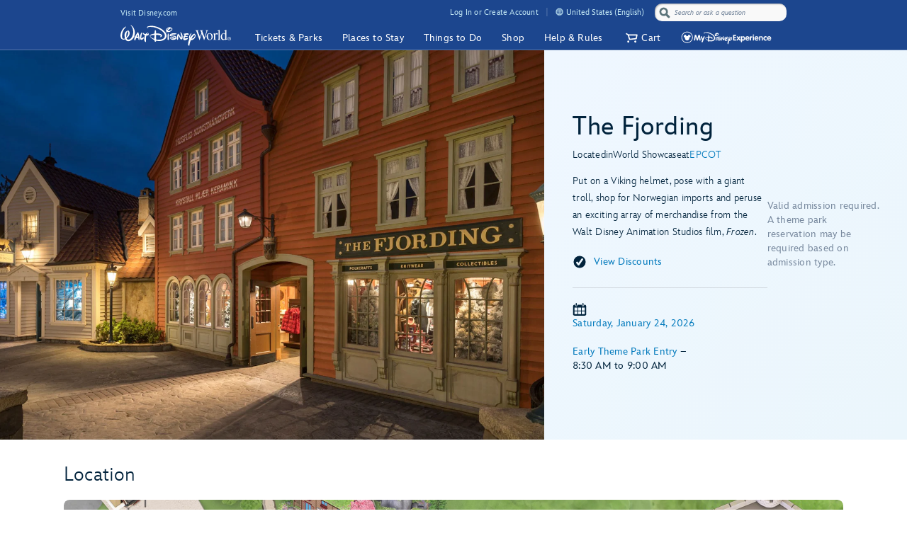

--- FILE ---
content_type: text/html;charset=UTF-8
request_url: https://disneyworld.disney.go.com/shops/epcot/fjording/?CMP=ILC-DPFY20Q1wo1114190025A
body_size: 102508
content:
<!DOCTYPE html><html lang="en-us" data-critters-container=""><head class="at-element-marker">
    <!-- Time to render: 6.61s -->
    <!--

    -->
    <meta charset="utf-8">
    <title>The Fjording Shop at EPCOT | Walt Disney World Resort</title>
    <base href="/">
    <meta name="viewport" content="width=device-width, initial-scale=1">
    <link href="/favicon.ico" rel="shortcut icon" type="image/x-icon">
    <!-- Newrelic Injection -->
<style>html{--primary-other-theme:#61941B;--secondary-other-hover-theme:#58831B;--primary-disabled-theme:#BADFF3;--secondary-other-dark-theme:#33490F;--primary-gradient-to-theme:#006DA7;--secondary-gradient-from-theme:#8F43D3;--secondary-message-theme:#A1AFC0;--secondary-message-detail-theme:#D0D7DE;--reversed-hover-theme:#253B5680;--primary-alert-theme:#FF4605;--secondary-other-disabled-theme:#D6E5BA;--secondary-disabled-theme:#BBE0F3;--primary-background-theme:#EBF6FC;--secondary-message-chrome-theme:#ECF1F4;--link-theme:#1994D7;--primary-gradient-from-theme:#1C9BDD;--primary-message-theme:#78899E;--secondary-gradient-to-theme:#3C209E;--secondary-other-good-to-go-theme:#4EB86C;--primary-dark-theme:#253B56;--primary-theme:#1994D7;--secondary-hover-theme:#0470AB;--font-weight-roman-theme:400;--font-weight-black-theme:900;--font-family-light-theme:InspireTWDCLight;--font-weight-medium-theme:500;--font-weight-heavy-theme:700;--font-family-roman-theme:InspireTWDCRoman;--font-family-book-theme:InspireTWDCBook;--font-family-black-theme:InspireTWDCBlack;--font-family-heavy-theme:InspireTWDCHeavy;--font-family-base-theme:InspireTWDC;--font-weight-light-theme:200;--font-weight-book-theme:400;--font-family-medium-theme:InspireTWDCMedium;--outline-color-theme:#000;--outline-style-theme:dotted;--outline-width-theme:1px;--breadcrumbs-text-color:#130026;--button-transition:all .5s ease;--button-webkit-transition:all .5s ease;--button-mini-size-padding:0px 10px 0px 10px;--button-mobile-size-max-width:100%;--button-mobile-size-height:100%;--button-mini-font-size:16px;--button-standard-size-max-width:250px;--button-standard-font-size:16px;--button-mini-size-max-width:220px;--button-mobile-font-size:16px;--button-mobile-size-min-width:100%;--button-standard-size-min-width:130px;--button-mini-size-height:32px;--button-mini-size-min-width:100px;--button-standard-size-padding:0px 15px 0px 15px;--button-standard-size-height:44px;--button-font-family:var(--font-family-heavy);--button-line-height:var(--font16-line-height-theme);--button-primary-focus-border-width:2px;--button-primary-focus-font-color:white;--button-primary-active-color:#253B56;--button-primary-active-border-color:#253B56;--button-primary-active-font-color:white;--button-primary-active-border-width:2px;--button-primary-border-color:#1994D7;--button-primary-focus-color:#0470AB;--button-primary-background-color:#1994D7;--button-primary-border-width:2px;--button-primary-font-color:white;--button-primary-hover-color:#0470AB;--button-primary-border-radius:3px;--button-primary-disabled-border-color:#BADFF3;--button-primary-disabled-border-width:2px;--button-primary-disabled-font-color:white;--button-primary-margin:none;--button-primary-disabled-color:#BADFF3;--button-primary-hover-border-color:#0470AB;--button-primary-hover-font-color:white;--button-primary-hover-border-width:2px;--button-primary-focus-border-color:#253B56;--button-secondary-disabled-font-color:#BBE0F3;--button-secondary-margin:none;--button-secondary-disabled-border-width:2px;--button-secondary-disabled-color:white;--button-secondary-hover-border-color:#0470AB;--button-secondary-hover-font-color:white;--button-secondary-hover-border-width:2px;--button-secondary-focus-border-color:#253B56;--button-secondary-focus-border-width:2px;--button-secondary-focus-font-color:white;--button-secondary-active-color:#253B56;--button-secondary-active-border-color:#253B56;--button-secondary-border-color:#1994D7;--button-secondary-background-color:white;--button-secondary-active-border-width:2px;--button-secondary-active-font-color:white;--button-secondary-border-width:2px;--button-secondary-font-color:#1994D7;--button-secondary-focus-color:#0470AB;--button-secondary-hover-color:#0470AB;--button-secondary-border-radius:3px;--button-secondary-disabled-border-color:#BBE0F3;--button-tertiary-border-color:#EBF6FC;--button-tertiary-background-color:#EBF6FC;--button-tertiary-font-color:#1994D7;--button-tertiary-border-width:2px;--button-tertiary-active-border-color:#253B56;--button-tertiary-active-font-color:white;--button-tertiary-active-border-width:2px;--button-tertiary-focus-color:#0470AB;--button-tertiary-margin:none;--button-tertiary-disabled-color:#EBF6FC;--button-tertiary-hover-color:#0470AB;--button-tertiary-border-radius:3px;--button-tertiary-hover-border-color:#0470AB;--button-tertiary-disabled-border-color:#EBF6FC;--button-tertiary-hover-font-color:white;--button-tertiary-hover-border-width:2px;--button-tertiary-disabled-font-color:#BBE0F3;--button-tertiary-disabled-border-width:2px;--button-tertiary-focus-border-color:#253B56;--button-tertiary-focus-border-width:2px;--button-tertiary-focus-font-color:white;--button-tertiary-active-color:#253B56;--button-transactional-border-color:#61941B;--button-transactional-background-color:#61941B;--button-transactional-border-width:2px;--button-transactional-font-color:white;--button-transactional-active-border-color:#33490F;--button-transactional-active-border-width:2px;--button-transactional-margin:none;--button-transactional-active-font-color:white;--button-transactional-focus-color:#58831B;--button-transactional-disabled-color:#D6E5BA;--button-transactional-hover-border-color:#58831B;--button-transactional-hover-color:#58831B;--button-transactional-disabled-border-color:#D6E5BA;--button-transactional-border-radius:3px;--button-transactional-hover-font-color:white;--button-transactional-hover-border-width:2px;--button-transactional-focus-border-color:#33490F;--button-transactional-disabled-font-color:white;--button-transactional-disabled-border-width:2px;--button-transactional-focus-font-color:white;--button-transactional-focus-border-width:2px;--button-transactional-active-color:#33490F;--button-reversed-disabled-color:transparent;--button-reversed-hover-color:#253B5680;--button-reversed-hover-border-color:white;--button-reversed-border-radius:3px;--button-reversed-disabled-border-color:rgba(255, 255, 255, .5);--button-reversed-disabled-font-color:rgba(255, 255, 255, .5);--button-reversed-disabled-border-width:2px;--button-reversed-hover-font-color:white;--button-reversed-hover-border-width:2px;--button-reversed-focus-border-color:#253B56;--button-reversed-focus-border-width:2px;--button-reversed-focus-font-color:white;--button-reversed-active-color:#253B56;--button-reversed-border-color:white;--button-reversed-background-color:transparent;--button-reversed-font-color:white;--button-reversed-border-width:2px;--button-reversed-active-border-color:white;--button-reversed-active-border-width:2px;--button-reversed-active-font-color:white;--button-reversed-focus-color:#253B5680;--button-reversed-margin:none;--checkbox-unchecked-hover-error-border-color:#FF4605;--checkbox-checked-disabled-border-color:#A1AFC0;--checkbox-unchecked-hover-error-background-color:#FFFFFF;--checkbox-checked-hover-border-color:#58831B;--checkbox-checked-hover-background-color:#58831B;--checkbox-checked-disabled-background-color:#A1AFC0;--checkbox-checked-hover-error-border-color:#FF4605;--checkbox-unchecked-disabled-border-color:#A1AFC0;--checkbox-checked-hover-error-background-color:#FF4605;--checkbox-unchecked-border-color:#A1AFC0;--checkbox-unchecked-disabled-background-color:#FFFFFF;--checkbox-unchecked-background-color:#FFFFFF;--checkbox-unchecked-error-border-color:#FF4605;--checkbox-unchecked-error-background-color:#FFFFFF;--checkbox-checked-hover-disabled-border-color:#A1AFC0;--checkbox-checked-border-color:#61941B;--checkbox-checked-hover-disabled-background-color:#A1AFC0;--checkbox-checked-background-color:#61941B;--checkbox-label-disabled-color:#A1AFC0;--checkbox-icon-font-size:14px;--checkbox-checked-error-border-color:#FF4605;--checkbox-icon-margin:0px 10px 0px 0px;--checkbox-checked-error-background-color:#FF4605;--checkbox-unchecked-hover-disabled-border-color:#A1AFC0;--checkbox-label-error-color:#FF4605;--checkbox-unchecked-hover-disabled-background-color:#FFFFFF;--checkbox-unchecked-hover-border-color:#58831B;--checkbox-unchecked-hover-background-color:#FFFFFF;--datepicker-calendar-arrow-color:#1994D7;--datepicker-day-color:#1994D7;--datepicker-calendar-background-color:white;--datepicker-input-border-hover-color:#0470AB;--datepicker-input-label-hover-color:#0470AB;--datepicker-input-text-hover-color:#0470AB;--datepicker-separator-color:#D0D7DE;--datepicker-input-button-hover-color:#0470AB;--datepicker-calendar-container-border-color:none;--datepicker-day-background-disabled-color:white;--datepicker-day-text-disabled-color:#A1AFC0;--datepicker-day-text-focus-color:#1994D7;--datepicker-day-background-focus-color:#EBF6FC;--datepicker-day-text-hover-color:#1994D7;--datepicker-calendar-arrow-disabled-color:#A1AFC0;--datepicker-text-color:#253B56;--datepicker-day-background-hover-color:#EBF6FC;--datepicker-input-border-color:#A1AFC0;--datepicker-input-button-selected-color:#253B56;--datepicker-day-background-active-color:#253B56;--datepicker-label-color:#A1AFC0;--datepicker-button-color:#1994D7;--datepicker-day-text-active-color:white;--datepicker-input-label-selected-color:#253B56;--datepicker-input-border-selected-color:#253B56;--datepicker-day-of-week-color:#78899E;--datepicker-separator-height:1px;--datepicker-year-font-size:14px;--datepicker-month-font-size:14px;--datepicker-day-of-week-width:calc(100% / 7.265);--datepicker-day-width:calc(100% / 7.265);--datepicker-input-border-style:solid;--datepicker-year-height:30px;--datepicker-year-width:42px;--datepicker-separator-margin:0px auto;--datepicker-day-height:30px;--datepicker-calendar-container-border-radius:none;--datepicker-calendar-header-height:40px;--datepicker-calendar-border:1px solid #D0D7DE;--datepicker-button-top:0px;--datepicker-day-of-week-padding:10px;--datepicker-separator-width:92%;--datepicker-input-display:block;--datepicker-calendar-container-border-width:none;--datepicker-calendar-header-padding:0px 4px;--datepicker-separator-top-display:none;--datepicker-button-right:0px;--datepicker-input-width:240px;--datepicker-calendar-padding:8px 10px;--datepicker-text-display:inline-block;--datepicker-indicator-display:none;--datepicker-button-position:absolute;--datepicker-calendar-border-radius:2px;--datepicker-width:240px;--datepicker-year-calendar-margin-left:4px;--datepicker-input-min-width:240px;--datepicker-calendar-container-margin:5px 0 0 0;--datepicker-input-border-width:0 0 2px 0;--datepicker-separator-bottom-display:block;--datepicker-day-of-week-font-size:12px;--datepicker-calendar-container-border-style:none;--datepicker-day-font-size:14px;--datepicker-input-border-radius:none;--datepicker-month-font-family:var(--font-family-heavy);--datepicker-month-font-weight:var(--font-weight-heavy);--datepicker-year-font-family:var(--font-family-light);--datepicker-year-font-weight:var(--font-weight-light);--datepicker-text-font-size:16px;--datepicker-text-line-height:var(--font16-line-height);--wdpr-image-border-radius-small:6px;--wdpr-image-border-radius-large:8px;--input-label-transition:transform .25s, width .25s;--input-label-webkit-transition:-webkit-transform .25s, width .25s;--input-label-transform:translateY(-75%) scale(.75);--input-label-webkit-transform:translateY(-75%) scale(.75);--input-label-transform-width:133%;--input-focus-button-color:#253B56;--input-placeholder-font-color:#A1AFC0;--input-value-font-color:black;--input-border-color:#A1AFC0;--input-background-color:transparent;--input-label-color:#78899E;--input-focus-color:#253B56;--input-button-color:#1994D7;--input-hover-color:#0470AB;--input-alert-color:#FF4605;--input-disabled-border-color:#D0D7DE;--input-disabled-background-color:transparent;--input-focus-label-color:#253B56;--input-disabled-font-color:#D0D7DE;--input-hover-label-color:#0470AB;--input-hover-border-color:#0470AB;--input-focus-border-color:#253B56;--input-invalid-border-color:var(--input-alert-color);--input-hover-button-color:#0470AB;--input-disabled-label-color:#D0D7DE;--input-label-text-align:left;--input-width:100%;--input-label-transform-origin:left top;--input-button-right:0px;--input-label-position:absolute;--input-label-top-populated:1px;--input-min-width:240px;--input-border-width:0 0 2px 0;--input-clear-button-with-custom-button-right:25px;--input-padding:3px 20px 2px 0px;--input-padding-right-clearbutton:20px;--input-border-radius:0;--input-error-message-font-size:14px;--input-standard-font-size:16px;--input-generic-button-top:-26px;--input-border-style:solid;--input-error-margin:10px 0px 0px 0px;--input-padding-right-clearbutton-icon:20px;--input-label-top:1px;--input-button-top:-24px;--input-line-height:24px;--input-border-shadow:none;--map-cluster-width:30px;--map-cluster-margin-left:3px;--map-cluster-border-color:var(--primary-dark-theme);--map-cluster-text-align:center;--map-cluster-border-width:2px;--map-cluster-font-color:var(--primary-dark-theme);--map-cluster-height:30px;--map-full-width-map-height:207px;--map-border-radius-mobile:0px;--map-cluster-border-radius:50px;--map-border-radius-desktop:8px;--map-cluster-font-weight:bold;--map-cluster-border-style:solid;--map-cluster-margin-top:3px;--map-cluster-font-size:14px;--map-cluster-line-height:32px;--map-cluster-fill-color:#FFFFFF;--map-cluster-font-family:var(--font-family-medium-theme, Arial, Helvetica, sans-serif);--modal-title-font-size-mixin:var(--font28);--modal-title-font-weight-mixin:var(--font-heavy);--modal-title-xs-font-size-mixin:var(--font28);--modal-title-xs-font-weight-mixin:var(--font-heavy);--wdpr-price-commerce-font-family:var(--font-family-heavy);--wdpr-price-commerce-font-weight:var(--font-weight-heavy);--wdpr-radio-button-focus-border-color:#58831B;--wdpr-radio-button-checked-disabled-border-color:#A1AFC0;--wdpr-radio-button-disabled-border-color:#A1AFC0;--wdpr-radio-button-disabled-background-color:#ECF1F4;--wdpr-radio-button-size:20px;--wdpr-radio-button-border-color:#A1AFC0;--wdpr-radio-button-border-width:2px;--wdpr-radio-button-error-border-color:#FF4605;--wdpr-radio-button-checked-border-color:#61941B;--wdpr-radio-button-label-disabled-color:#A1AFC0;--wdpr-radio-button-label-alert:#FF4605;--wdpr-radio-button-label-font-size:16px;--wdpr-radio-button-label-line-height:24px;--wdpr-radio-button-hover-border-color:#58831B;--range-datepicker-hover-background:var(--primary-background-theme);--range-datepicker-date-selected-text:white;--range-datepicker-date-text-color:var(--primary-theme);--range-datepicker-one-month-border:var(--secondary-message-detail-theme);--range-datepicker-date-selected-background:var(--primary-dark-theme);--range-datepicker-button-hover:var(--secondary-hover-theme);--range-datepicker-disabled-arrow-one-month:var(--secondary-message-theme);--range-datepicker-month-day-separator:var(--secondary-message-detail-theme);--range-datepicker-enabled-arrow-one-month:var(--primary-theme);--range-datepicker-label-color:var(--secondary-message-theme);--range-datepicker-dotted-month-focus:var(--primary-message-theme);--range-datepicker-month-title:var(--primary-dark-theme);--range-datepicker-border-bottom:var(--secondary-message-theme);--range-datepicker-button-clicked-border:var(--primary-dark-theme);--range-datepicker-date-range-hover-text:white;--range-datepicker-button-clicked:var(--primary-dark-theme);--range-datepicker-date-range-hover-background:var(--primary-dark-theme);--range-datepicker-disabled-arrow-color:var(--secondary-message-theme);--range-datepicker-week-days:var(--primary-dark-theme);--range-datepicker-date-selected-color:var(--primary-dark-theme);--range-datepicker-enabled-arrow-color:var(--primary-theme);--range-datepicker-button:var(--primary-theme);--range-datepicker-outer-arrow-right-border:var(--secondary-message-theme);--range-datepicker-date-selected-focus-border:var(--primary-message-theme);--range-datepicker-month-title-focus:var(--primary-message-theme);--range-datepicker-button-hover-border:var(--secondary-hover-theme);--range-datepicker-calendar-border:var(--secondary-message-theme);--range-datepicker-outer-arrow-left-border:var(--secondary-message-theme);--range-datepicker-to-date-text:white;--range-datepicker-to-date-background:var(--primary-dark-theme);--range-datepicker-disabled-date-text:var(--secondary-message-theme);--range-datepicker-disabled-date-background:white;--range-datepicker-dotted-button-focus:var(--primary-message-theme);--range-datepicker-one-month-arrow-focus:var(--primary-message-theme);--wdpr-single-select-border-color:var(--secondary-message-detail);--wdpr-single-select-icon-color:var(--secondary-message);--wdpr-single-select-active-color:var(--primary-dark);--wdpr-single-select-disabled-color:#E0E0E0;--wdpr-single-select-custom-options-list-border-color:var(--secondary-message-detail);--wdpr-single-select-custom-options-list-border-radius:0px 0px 0px 0px;--wdpr-single-select-native-background-color:initial;--wdpr-single-select-custom-options-list-padding:0px;--wdpr-single-select-native-padding:0px 20px 0px 0px;--wdpr-single-select-icon-top:50%;--wdpr-single-select-min-height:30px;--wdpr-single-select-border-width:0px 0px 1px 0px;--wdpr-single-select-custom-options-list-scrollbar-width:5px;--wdpr-single-select-icon-right:0px;--wdpr-single-select-max-width:240px;--wdpr-single-select-native-z-index:auto;--wdpr-single-select-custom-options-list-border-width:1px;--wdpr-single-select-custom-option-item-height:24px;--wdpr-single-select-custom-options-list-margin:0px;--wdpr-single-select-label-font-size:12px;--wdpr-single-select-label-line-height:16px;--wdpr-single-select-custom-option-item-padding:12px;--wdpr-single-select-custom-options-list-scrollbar-border-radius:10px;--wdpr-single-select-custom-options-list-max-height:290px;--wdpr-single-select-custom-icon-padding-right:20px;--wdpr-single-select-custom-padding:0px 0px 3px 0px}@charset "UTF-8";body{--focus-mixin-color:var(--finder-theme-primary-alt-state-color);--focus-mixin-svg-color:var(--finder-theme-primary-alt-state-color)}html,body{margin:0;padding:0;border:0;font-size:100%;font:inherit;vertical-align:baseline}body{line-height:1}body{font-family:var(--finder-theme-primary-font),Arial,sans-serif;font-size:16px;line-height:24px;letter-spacing:.25px;font-weight:400;color:var(--finder-primary-active)}body{font-size:16px;line-height:24px;letter-spacing:.25px;font-weight:400}@media (min-width: 768px){body{font-size:16px;line-height:24px;letter-spacing:.25px;font-weight:400}}@media (min-width: 1180px){body{font-size:18px;line-height:26px;letter-spacing:.2px;font-weight:400}}body{--desktop-large-max-width:1300px;--desktop-medium-max-width:1100px;--list-container-max-width-desktop-medium:1100px;--list-container-max-width-desktop-large:1300px;--search-container-max-width-desktop-medium:1100px;--search-container-max-width-desktop-large:1300px;--container-max-width-desktop-medium:1100px;--container-max-width-desktop-large:1300px;--font-family-base-theme:var(--finder-theme-primary-font);--font-family-light-theme:var(--finder-theme-primary-font);--font-family-heavy-theme:var(--finder-theme-primary-font);--font-family-black-theme:var(--finder-theme-primary-font);--font-family-medium-theme:var(--finder-theme-primary-font);--font-family-roman-theme:var(--finder-theme-primary-font);--font-family-book-theme:var(--finder-theme-primary-font);padding:0;margin:0;font-family:var(--finder-theme-primary-font),Arial,sans-serif;-webkit-text-size-adjust:100%}body{--finder-message-grey:#78899E;--finder-inactive-grey:#A1AFC0;--finder-detail-grey:#D0D7DE;--finder-chrome-grey:#ECF1F4;--finder-good-to-go-green:#4EB86C;--finder-alert-orange:#FF4605}</style><link rel="stylesheet" href="https://cdn1.parksmedia.wdprapps.disney.com/media/advanced-finder-spa/v7.7.0-3189/lazyload-style.f75d9eb2ae0fc187.css" media="all"><style>body{--focus-mixin-color:var(--finder-theme-primary-alt-state-color);--focus-mixin-svg-color:var(--finder-theme-primary-alt-state-color)}</style><link rel="stylesheet" href="https://cdn1.parksmedia.wdprapps.disney.com/media/advanced-finder-spa/v7.7.0-3189/finder-leaflet.b3199e13228e8ff0.css" media="all"><style ng-app-id="ng">@media print {
  .finder-header[_ngcontent-ng-c3048357724], 
   .finder-footer[_ngcontent-ng-c3048357724], 
   .debug-panel[_ngcontent-ng-c3048357724] {
    display: none;
  }
  .finder-content[_ngcontent-ng-c3048357724]   .content[_ngcontent-ng-c3048357724]   .campaign[_ngcontent-ng-c3048357724]   .campaign-content[_ngcontent-ng-c3048357724]   .campaign-top[_ngcontent-ng-c3048357724]   .print-button[_ngcontent-ng-c3048357724] {
    display: none;
  }
}
body[_ngcontent-ng-c3048357724] {
  --focus-mixin-color: var(--finder-theme-primary-alt-state-color);
  --focus-mixin-svg-color: var(--finder-theme-primary-alt-state-color);
}

finder-syndicated-header[_ngcontent-ng-c3048357724] {
  display: block;
}

.header[_ngcontent-ng-c3048357724] {
  min-height: 68px;
}

.content[_ngcontent-ng-c3048357724] {
  position: relative;
  background: var(--app-content-background, initial);
}
.content[_ngcontent-ng-c3048357724]::after {
  content: " ";
  display: table;
}

@media (min-width: 1024px) {
  .header[_ngcontent-ng-c3048357724] {
    min-height: 71px;
  }
}
/*# sourceMappingURL=[data-uri] */</style><link rel="preload" as="style" href="https://cdn1.parksmedia.wdprapps.disney.com/media/advanced-finder-spa/v7.7.0-3189/assets/themes/hyperion-theme.css"><link rel="stylesheet" href="https://cdn1.parksmedia.wdprapps.disney.com/media/advanced-finder-spa/v7.7.0-3189/assets/themes/hyperion-theme.css"><link rel="preload" as="style" href="/finder/api/v1/themes-overrides/wdw/theme.css?"><link rel="stylesheet" href="/finder/api/v1/themes-overrides/wdw/theme.css?"><style ng-app-id="ng">@media print {
  .finder-header[_ngcontent-ng-c1853818361], 
   .finder-footer[_ngcontent-ng-c1853818361], 
   .debug-panel[_ngcontent-ng-c1853818361] {
    display: none;
  }
  .finder-content[_ngcontent-ng-c1853818361]   .content[_ngcontent-ng-c1853818361]   .campaign[_ngcontent-ng-c1853818361]   .campaign-content[_ngcontent-ng-c1853818361]   .campaign-top[_ngcontent-ng-c1853818361]   .print-button[_ngcontent-ng-c1853818361] {
    display: none;
  }
}
body[_ngcontent-ng-c1853818361] {
  --focus-mixin-color: var(--finder-theme-primary-alt-state-color);
  --focus-mixin-svg-color: var(--finder-theme-primary-alt-state-color);
}

[_nghost-ng-c1853818361] {
  --finder-layout-background-color: var(--finder-theme-bg-color);
  --finder-layout-color: var(--finder-primary-color);
  --finder-layout-error-color: var(--primary-alert-theme);
}

.finder-layout[_ngcontent-ng-c1853818361] {
  background-color: var(--finder-layout-background-color);
  color: var(--finder-layout-color);
  min-height: 100vh;
}
.finder-layout[_ngcontent-ng-c1853818361]   .gated-myid-error[_ngcontent-ng-c1853818361] {
  text-align: center;
  color: var(--finder-layout-error-color);
}
.finder-layout.loading[_ngcontent-ng-c1853818361]   .finder-header[_ngcontent-ng-c1853818361], 
.finder-layout.loading[_ngcontent-ng-c1853818361]   .finder-content[_ngcontent-ng-c1853818361], 
.finder-layout.loading[_ngcontent-ng-c1853818361]   .finder-footer[_ngcontent-ng-c1853818361] {
  display: none;
}

.finder-header[_ngcontent-ng-c1853818361] {
  position: relative;
}

.finder-content[_ngcontent-ng-c1853818361] {
  animation: _ngcontent-ng-c1853818361_fadeIn 250ms ease;
  animation-fill-mode: var(--finder-content-animation-fill-mode, forwards);
  min-height: calc(100vh - 72px);
}
@keyframes _ngcontent-ng-c1853818361_fadeIn {
  0% {
    opacity: 0;
  }
  100% {
    opacity: 1;
  }
}

body.modal-open   [_nghost-ng-c1853818361]   .finder-header[_ngcontent-ng-c1853818361] {
  z-index: 1;
}
@media (min-width: 768px) {
  body.modal-open   [_nghost-ng-c1853818361]   .finder-header[_ngcontent-ng-c1853818361] {
    z-index: inherit;
  }
}

finder-loading-spinner[_ngcontent-ng-c1853818361] {
  display: block;
  width: 60px;
  margin: 60px auto;
  font-size: 10px;
}
/*# sourceMappingURL=[data-uri] */</style><style ng-app-id="ng">@media print {
  .finder-header[_ngcontent-ng-c1654278505], 
   .finder-footer[_ngcontent-ng-c1654278505], 
   .debug-panel[_ngcontent-ng-c1654278505] {
    display: none;
  }
  .finder-content[_ngcontent-ng-c1654278505]   .content[_ngcontent-ng-c1654278505]   .campaign[_ngcontent-ng-c1654278505]   .campaign-content[_ngcontent-ng-c1654278505]   .campaign-top[_ngcontent-ng-c1654278505]   .print-button[_ngcontent-ng-c1654278505] {
    display: none;
  }
}
body[_ngcontent-ng-c1654278505] {
  --focus-mixin-color: var(--finder-theme-primary-alt-state-color);
  --focus-mixin-svg-color: var(--finder-theme-primary-alt-state-color);
}

[_nghost-ng-c1654278505] {
  --finder-footer-line-background-color: var(--finder-theme-bg-color);
  --finder-footer-hr-separator-color: var(--finder-hr-color);
  --finder-footer-padding-top: var(--finder-footer-padding-top, 50px);
}

.finder-syndicated-footer-wrapper[_ngcontent-ng-c1654278505] {
  position: relative;
}
.finder-syndicated-footer-wrapper.has-line[_ngcontent-ng-c1654278505] {
  background: var(--finder-footer-line-background-color);
  padding-top: var(--finder-footer-padding-top);
}

.horizontal-separator[_ngcontent-ng-c1654278505] {
  height: 0;
  width: 90vw;
  max-width: 1150px;
  margin: auto;
  background: linear-gradient(to right, rgba(255, 255, 255, 0) 0%, var(--finder-footer-hr-separator-color, initial) 5%, var(--finder-footer-hr-separator-color, initial) 95%, rgba(255, 255, 255, 0) 100%);
}

.wdw.horizontal-separator[_ngcontent-ng-c1654278505] {
  height: var(--finder-footer-horizontal-separator-height, 1px);
}

@media screen and (min-width: 975px) {
  .horizontal-separator[_ngcontent-ng-c1654278505] {
    height: 1px;
  }
  .wdw.horizontal-separator[_ngcontent-ng-c1654278505] {
    height: 0;
  }
}
/*# sourceMappingURL=[data-uri] */</style><meta name="description" content="Put on a Viking helmet, pose with a giant troll and shop for Norwegian imports from fragrances to foodstuffs to fleece."><meta name="keywords" content="EPCOT shopping, EPCOT shops, EPCOT gifts, EPCOT gift shop, EPCOT souvenirs, EPCOT puffins roost, EPCOT puffins roost shop, puffins roost, viking, viking shop, merchandise, norway, norwegian, EPCOT gifts"><style ng-app-id="ng">/*# sourceMappingURL=[data-uri] */</style><style ng-app-id="ng">@media print {
  .finder-header[_ngcontent-ng-c484821176], 
   .finder-footer[_ngcontent-ng-c484821176], 
   .debug-panel[_ngcontent-ng-c484821176] {
    display: none;
  }
  .finder-content[_ngcontent-ng-c484821176]   .content[_ngcontent-ng-c484821176]   .campaign[_ngcontent-ng-c484821176]   .campaign-content[_ngcontent-ng-c484821176]   .campaign-top[_ngcontent-ng-c484821176]   .print-button[_ngcontent-ng-c484821176] {
    display: none;
  }
}
body[_ngcontent-ng-c484821176] {
  --focus-mixin-color: var(--finder-theme-primary-alt-state-color);
  --focus-mixin-svg-color: var(--finder-theme-primary-alt-state-color);
}

[_nghost-ng-c484821176] {
  --detail-hr-rule-border-color: var(--finder-hr-color, initial);
  --detail-storycards-title-color: var(--finder-primary-color);
}

finder-content-navigation[_ngcontent-ng-c484821176]    + hr[_ngcontent-ng-c484821176] {
  display: none;
}
@media (min-width: 768px) {
  finder-content-navigation[_ngcontent-ng-c484821176]    + hr[_ngcontent-ng-c484821176] {
    display: block;
  }
}
@media (min-width: 1024px) {
  finder-content-navigation[_ngcontent-ng-c484821176]    + hr[_ngcontent-ng-c484821176] {
    display: none;
  }
}

.rule[_ngcontent-ng-c484821176] {
  margin-top: 10px;
  width: calc(100% - 40px);
  margin-left: 20px;
  border-color: var(--detail-hr-rule-border-color);
  display: var(--detail-hr-rule-display, block);
}
@media (min-width: 768px) {
  .rule[_ngcontent-ng-c484821176] {
    width: calc(100% - 80px);
    margin-left: 40px;
  }
}
@media (min-width: 1024px) {
  .rule[_ngcontent-ng-c484821176] {
    display: none;
  }
}

.middle-container[_ngcontent-ng-c484821176], 
.lower-container[_ngcontent-ng-c484821176] {
  margin: 30px 20px 0;
}
.middle-container[_ngcontent-ng-c484821176]   .important-message-section[_ngcontent-ng-c484821176]   finder-important-message[_ngcontent-ng-c484821176], 
.lower-container[_ngcontent-ng-c484821176]   .important-message-section[_ngcontent-ng-c484821176]   finder-important-message[_ngcontent-ng-c484821176] {
  padding-bottom: 15px;
}
.middle-container[_ngcontent-ng-c484821176]   .content-block[_ngcontent-ng-c484821176], 
.lower-container[_ngcontent-ng-c484821176]   .content-block[_ngcontent-ng-c484821176] {
  display: block;
}
.middle-container[_ngcontent-ng-c484821176]   .hide-gav[_ngcontent-ng-c484821176], 
.lower-container[_ngcontent-ng-c484821176]   .hide-gav[_ngcontent-ng-c484821176] {
  display: none;
  margin: 0;
  padding: 0;
}
.middle-container[_ngcontent-ng-c484821176]   finder-avatar-list[_ngcontent-ng-c484821176], 
.lower-container[_ngcontent-ng-c484821176]   finder-avatar-list[_ngcontent-ng-c484821176] {
  display: block;
  background: var(--detail-avatar-list-bg-color, linear-gradient(to bottom right, #CFF6F5, #F5FFFF));
  margin: 0 calc(50% - 50vw);
}
.middle-container[_ngcontent-ng-c484821176]   .middle-section[_ngcontent-ng-c484821176], 
.lower-container[_ngcontent-ng-c484821176]   .middle-section[_ngcontent-ng-c484821176] {
  display: flex;
  justify-content: space-between;
  flex-wrap: wrap;
  transition: all 500ms ease;
}
.middle-container[_ngcontent-ng-c484821176]   .middle-section[_ngcontent-ng-c484821176]   .storycards-title[_ngcontent-ng-c484821176], 
.lower-container[_ngcontent-ng-c484821176]   .middle-section[_ngcontent-ng-c484821176]   .storycards-title[_ngcontent-ng-c484821176] {
  font-size: 24px;
  line-height: 32px;
  letter-spacing: 0.2px;
  font-weight: 100;
  color: var(--detail-storycards-title-color);
  margin-bottom: 18px;
  max-width: 325px;
}
.middle-container[_ngcontent-ng-c484821176]   .middle-section[_ngcontent-ng-c484821176]   .map-section[_ngcontent-ng-c484821176], 
.lower-container[_ngcontent-ng-c484821176]   .middle-section[_ngcontent-ng-c484821176]   .map-section[_ngcontent-ng-c484821176] {
  width: 100vw;
  margin-left: -20px;
  margin-right: -20px;
  margin-bottom: 90px;
  order: 1;
}
.middle-container[_ngcontent-ng-c484821176]   .middle-section[_ngcontent-ng-c484821176]   .map-section[_ngcontent-ng-c484821176]   finder-promo-group[_ngcontent-ng-c484821176], 
.lower-container[_ngcontent-ng-c484821176]   .middle-section[_ngcontent-ng-c484821176]   .map-section[_ngcontent-ng-c484821176]   finder-promo-group[_ngcontent-ng-c484821176] {
  display: block;
  margin: 0 20px;
}
.middle-container[_ngcontent-ng-c484821176]   .middle-section[_ngcontent-ng-c484821176]   .map-section[_ngcontent-ng-c484821176]   finder-detail-map[_ngcontent-ng-c484821176], 
.lower-container[_ngcontent-ng-c484821176]   .middle-section[_ngcontent-ng-c484821176]   .map-section[_ngcontent-ng-c484821176]   finder-detail-map[_ngcontent-ng-c484821176] {
  height: 207px;
}
.middle-container[_ngcontent-ng-c484821176]   .middle-section[_ngcontent-ng-c484821176]   .guest-service-maps[_ngcontent-ng-c484821176], 
.middle-container[_ngcontent-ng-c484821176]   .middle-section[_ngcontent-ng-c484821176]   .participating-restaurants[_ngcontent-ng-c484821176], 
.lower-container[_ngcontent-ng-c484821176]   .middle-section[_ngcontent-ng-c484821176]   .guest-service-maps[_ngcontent-ng-c484821176], 
.lower-container[_ngcontent-ng-c484821176]   .middle-section[_ngcontent-ng-c484821176]   .participating-restaurants[_ngcontent-ng-c484821176] {
  width: 100%;
}
.middle-container[_ngcontent-ng-c484821176]   .middle-section[_ngcontent-ng-c484821176]   .ndre-section[_ngcontent-ng-c484821176], 
.middle-container[_ngcontent-ng-c484821176]   .middle-section[_ngcontent-ng-c484821176]   .seating-chart[_ngcontent-ng-c484821176], 
.lower-container[_ngcontent-ng-c484821176]   .middle-section[_ngcontent-ng-c484821176]   .ndre-section[_ngcontent-ng-c484821176], 
.lower-container[_ngcontent-ng-c484821176]   .middle-section[_ngcontent-ng-c484821176]   .seating-chart[_ngcontent-ng-c484821176] {
  width: 100%;
  margin-bottom: 60px;
}
.middle-container[_ngcontent-ng-c484821176]   .middle-section[_ngcontent-ng-c484821176]   .trip-advisor[_ngcontent-ng-c484821176], 
.lower-container[_ngcontent-ng-c484821176]   .middle-section[_ngcontent-ng-c484821176]   .trip-advisor[_ngcontent-ng-c484821176] {
  width: 100%;
}
.middle-container[_ngcontent-ng-c484821176]   .middle-section[_ngcontent-ng-c484821176]   .component-order[_ngcontent-ng-c484821176], 
.lower-container[_ngcontent-ng-c484821176]   .middle-section[_ngcontent-ng-c484821176]   .component-order[_ngcontent-ng-c484821176] {
  width: 100%;
}
.middle-container[_ngcontent-ng-c484821176]   .middle-section[_ngcontent-ng-c484821176]   .component-order[_ngcontent-ng-c484821176]   finder-pricing-grid[_ngcontent-ng-c484821176], 
.middle-container[_ngcontent-ng-c484821176]   .middle-section[_ngcontent-ng-c484821176]   .component-order[_ngcontent-ng-c484821176]   finder-generic-text[_ngcontent-ng-c484821176], 
.middle-container[_ngcontent-ng-c484821176]   .middle-section[_ngcontent-ng-c484821176]   .component-order[_ngcontent-ng-c484821176]   finder-shared-table[_ngcontent-ng-c484821176], 
.middle-container[_ngcontent-ng-c484821176]   .middle-section[_ngcontent-ng-c484821176]   .component-order[_ngcontent-ng-c484821176]   finder-descriptive-text[_ngcontent-ng-c484821176], 
.lower-container[_ngcontent-ng-c484821176]   .middle-section[_ngcontent-ng-c484821176]   .component-order[_ngcontent-ng-c484821176]   finder-pricing-grid[_ngcontent-ng-c484821176], 
.lower-container[_ngcontent-ng-c484821176]   .middle-section[_ngcontent-ng-c484821176]   .component-order[_ngcontent-ng-c484821176]   finder-generic-text[_ngcontent-ng-c484821176], 
.lower-container[_ngcontent-ng-c484821176]   .middle-section[_ngcontent-ng-c484821176]   .component-order[_ngcontent-ng-c484821176]   finder-shared-table[_ngcontent-ng-c484821176], 
.lower-container[_ngcontent-ng-c484821176]   .middle-section[_ngcontent-ng-c484821176]   .component-order[_ngcontent-ng-c484821176]   finder-descriptive-text[_ngcontent-ng-c484821176] {
  display: block;
  margin-bottom: 80px;
}
.middle-container[_ngcontent-ng-c484821176]   .middle-section[_ngcontent-ng-c484821176]   .component-order[_ngcontent-ng-c484821176]   .pricing-grid[_ngcontent-ng-c484821176], 
.lower-container[_ngcontent-ng-c484821176]   .middle-section[_ngcontent-ng-c484821176]   .component-order[_ngcontent-ng-c484821176]   .pricing-grid[_ngcontent-ng-c484821176] {
  width: 100%;
}
.middle-container[_ngcontent-ng-c484821176]   .middle-section[_ngcontent-ng-c484821176]   hr[_ngcontent-ng-c484821176], 
.lower-container[_ngcontent-ng-c484821176]   .middle-section[_ngcontent-ng-c484821176]   hr[_ngcontent-ng-c484821176] {
  margin-bottom: 40px;
}
.middle-container[_ngcontent-ng-c484821176]   .rule[_ngcontent-ng-c484821176], 
.lower-container[_ngcontent-ng-c484821176]   .rule[_ngcontent-ng-c484821176] {
  width: 100%;
  margin: 0 0 50px;
  display: var(--detail-hr-rule-display, block);
}

.main-container[_ngcontent-ng-c484821176] {
  display: flow-root;
  background: var(--detail-main-container-bg, unset);
  background-position: var(--detail-main-container-bg-position, unset);
  background-repeat: var(--detail-main-container-bg-repeat, unset);
  background-size: var(--detail-main-container-bg-size, unset);
}

@media (min-width: 768px) {
  .middle-container[_ngcontent-ng-c484821176], 
   .lower-container[_ngcontent-ng-c484821176] {
    margin-left: 40px;
    margin-right: 40px;
  }
  .middle-container[_ngcontent-ng-c484821176]   .middle-section[_ngcontent-ng-c484821176]   .storycards-title[_ngcontent-ng-c484821176] {
    font-size: 28px;
    line-height: 36px;
    letter-spacing: 0.5px;
    font-weight: 100;
    margin-bottom: 25px;
  }
  .middle-container[_ngcontent-ng-c484821176]   .middle-section[_ngcontent-ng-c484821176]   .map-section[_ngcontent-ng-c484821176] {
    margin-left: -40px;
    margin-right: -40px;
  }
  .middle-container[_ngcontent-ng-c484821176]   .middle-section[_ngcontent-ng-c484821176]   .map-section[_ngcontent-ng-c484821176]   finder-promo-group[_ngcontent-ng-c484821176] {
    margin: 0 40px;
  }
}
@media (min-width: 1024px) {
  .middle-container[_ngcontent-ng-c484821176]   .important-message-section[_ngcontent-ng-c484821176]   finder-important-message[_ngcontent-ng-c484821176], 
   .lower-container[_ngcontent-ng-c484821176]   .important-message-section[_ngcontent-ng-c484821176]   finder-important-message[_ngcontent-ng-c484821176] {
    width: 50%;
  }
  .middle-container[_ngcontent-ng-c484821176]   .middle-section[_ngcontent-ng-c484821176]   .storycards-section[_ngcontent-ng-c484821176], 
   .lower-container[_ngcontent-ng-c484821176]   .middle-section[_ngcontent-ng-c484821176]   .storycards-section[_ngcontent-ng-c484821176] {
    width: 100%;
    flex: 0 1;
    flex-basis: var(--detail-storycards-section-flex-basis, calc(66% - 35px));
  }
  .middle-container[_ngcontent-ng-c484821176]   .middle-section[_ngcontent-ng-c484821176]   .storycards-section[_ngcontent-ng-c484821176]:not(:last-child), 
   .lower-container[_ngcontent-ng-c484821176]   .middle-section[_ngcontent-ng-c484821176]   .storycards-section[_ngcontent-ng-c484821176]:not(:last-child) {
    margin-right: var(--detail-storycards-section-margin-right, 3px);
  }
  .middle-container[_ngcontent-ng-c484821176]   .middle-section[_ngcontent-ng-c484821176]   .storycards-title[_ngcontent-ng-c484821176], 
   .lower-container[_ngcontent-ng-c484821176]   .middle-section[_ngcontent-ng-c484821176]   .storycards-title[_ngcontent-ng-c484821176] {
    font-size: 28px;
    line-height: 36px;
    letter-spacing: 0.5px;
    font-weight: 100;
    margin-left: 0;
  }
  .middle-container[_ngcontent-ng-c484821176]   .middle-section[_ngcontent-ng-c484821176]   .map-section[_ngcontent-ng-c484821176], 
   .lower-container[_ngcontent-ng-c484821176]   .middle-section[_ngcontent-ng-c484821176]   .map-section[_ngcontent-ng-c484821176] {
    flex: 0 0;
    flex-basis: var(--detail-map-section-flex-basis, calc(33% - 15px));
    margin-left: var(--detail-map-section-margin-left, 0);
    margin-right: var(--detail-map-section-margin-right, 0);
    order: var(--detail-map-section-order, 0);
  }
  .middle-container[_ngcontent-ng-c484821176]   .middle-section[_ngcontent-ng-c484821176]   .map-section.expanded[_ngcontent-ng-c484821176], 
   .lower-container[_ngcontent-ng-c484821176]   .middle-section[_ngcontent-ng-c484821176]   .map-section.expanded[_ngcontent-ng-c484821176] {
    order: 1;
    height: 550px;
    margin: 0 0 100px 0;
    width: 100%;
  }
  .middle-container[_ngcontent-ng-c484821176]   .middle-section[_ngcontent-ng-c484821176]   .map-section.expanded[_ngcontent-ng-c484821176]   finder-detail-map[_ngcontent-ng-c484821176], 
   .lower-container[_ngcontent-ng-c484821176]   .middle-section[_ngcontent-ng-c484821176]   .map-section.expanded[_ngcontent-ng-c484821176]   finder-detail-map[_ngcontent-ng-c484821176] {
    height: inherit;
    width: inherit;
  }
  .middle-container[_ngcontent-ng-c484821176]   .middle-section[_ngcontent-ng-c484821176]   .map-section[_ngcontent-ng-c484821176]   finder-promo-group[_ngcontent-ng-c484821176], 
   .lower-container[_ngcontent-ng-c484821176]   .middle-section[_ngcontent-ng-c484821176]   .map-section[_ngcontent-ng-c484821176]   finder-promo-group[_ngcontent-ng-c484821176] {
    margin: 0;
  }
  .middle-container[_ngcontent-ng-c484821176]   .middle-section[_ngcontent-ng-c484821176]   .map-section[_ngcontent-ng-c484821176]   finder-detail-map[_ngcontent-ng-c484821176], 
   .lower-container[_ngcontent-ng-c484821176]   .middle-section[_ngcontent-ng-c484821176]   .map-section[_ngcontent-ng-c484821176]   finder-detail-map[_ngcontent-ng-c484821176] {
    height: inherit;
    min-height: 207px;
  }
}
@media (min-width: 1180px) {
  .middle-container[_ngcontent-ng-c484821176], 
   .lower-container[_ngcontent-ng-c484821176] {
    max-width: 1100px;
    margin-left: auto;
    margin-right: auto;
  }
  .middle-container[_ngcontent-ng-c484821176]   .important-message-section[_ngcontent-ng-c484821176]   finder-important-message[_ngcontent-ng-c484821176], 
   .lower-container[_ngcontent-ng-c484821176]   .important-message-section[_ngcontent-ng-c484821176]   finder-important-message[_ngcontent-ng-c484821176] {
    width: 60%;
  }
  .middle-container[_ngcontent-ng-c484821176]   .middle-section[_ngcontent-ng-c484821176]   .storycards-section[_ngcontent-ng-c484821176]:not(:last-child), 
   .lower-container[_ngcontent-ng-c484821176]   .middle-section[_ngcontent-ng-c484821176]   .storycards-section[_ngcontent-ng-c484821176]:not(:last-child) {
    flex-basis: var(--detail-storycards-section-flex-basis, calc(66% - 45px));
    margin-right: var(--detail-storycards-section-margin-right, 70px);
  }
}
@media (min-width: 1440px) {
  .middle-container[_ngcontent-ng-c484821176]   .middle-section[_ngcontent-ng-c484821176]   .storycards-section[_ngcontent-ng-c484821176]:not(:last-child), 
   .lower-container[_ngcontent-ng-c484821176]   .middle-section[_ngcontent-ng-c484821176]   .storycards-section[_ngcontent-ng-c484821176]:not(:last-child) {
    flex-basis: var(--detail-storycards-section-flex-basis, calc(66% - 75px));
    margin-right: var(--detail-storycards-section-margin-right, 40px);
  }
  .middle-container[_ngcontent-ng-c484821176]   .middle-section[_ngcontent-ng-c484821176]   .map-section[_ngcontent-ng-c484821176], 
   .lower-container[_ngcontent-ng-c484821176]   .middle-section[_ngcontent-ng-c484821176]   .map-section[_ngcontent-ng-c484821176] {
    flex: 0 0;
    flex-basis: var(--detail-map-section-flex-basis, calc(33% - 17.5px));
  }
}
@media (min-width: 1920px) {
  .middle-container[_ngcontent-ng-c484821176], 
   .lower-container[_ngcontent-ng-c484821176] {
    max-width: 1300px;
    margin-left: auto;
    margin-right: auto;
  }
  .middle-container[_ngcontent-ng-c484821176]   .important-message-section[_ngcontent-ng-c484821176]   finder-important-message[_ngcontent-ng-c484821176], 
   .lower-container[_ngcontent-ng-c484821176]   .important-message-section[_ngcontent-ng-c484821176]   finder-important-message[_ngcontent-ng-c484821176] {
    width: 65%;
  }
  .middle-container[_ngcontent-ng-c484821176]   .middle-section[_ngcontent-ng-c484821176]   .storycards-section[_ngcontent-ng-c484821176]:not(:last-child), 
   .lower-container[_ngcontent-ng-c484821176]   .middle-section[_ngcontent-ng-c484821176]   .storycards-section[_ngcontent-ng-c484821176]:not(:last-child) {
    flex-basis: var(--detail-storycards-section-flex-basis, calc(66% - 10px));
    margin-right: var(--detail-storycards-section-margin-right, 40px);
  }
}
/*# sourceMappingURL=[data-uri] */</style><script type="application/ld+json" id="structured-data">{
    "@context": "https://schema.org/",
    "url": "https://disneyworld.disney.go.com/shops/epcot/fjording/",
    "name": "The Fjording",
    "description": "Put on a Viking helmet, pose with a giant troll and shop for Norwegian imports from fragrances to foodstuffs to fleece.",
    "@type": "Store",
    "image": [
        "https://cdn1.parksmedia.wdprapps.disney.com/resize/mwImage/1/630/354/75/vision-dam/digital/parks-platform/parks-global-assets/disney-world/shopping/frozen/0127ZQ_0139KP_JB-16x9.jpg?2024-06-04T15:50:49+00:00",
        "https://cdn1.parksmedia.wdprapps.disney.com/resize/mwImage/1/1600/900/75/vision-dam/digital/parks-platform/parks-global-assets/disney-world/shopping/frozen/0127ZQ_0139KP_JB-16x9.jpg?2024-06-04T15:50:49+00:00"
    ],
    "geo": {
        "@type": "GeoCoordinates",
        "latitude": 28.370717,
        "longitude": -81.546728
    },
    "openingHoursSpecification": [
        {
            "@type": "OpeningHoursSpecification",
            "dayOfWeek": [
                "Saturday"
            ],
            "opens": "08:30",
            "closes": "09:00",
            "description": "Early Entry",
            "validFrom": "2026-01-24",
            "validThrough": "2026-01-30"
        },
        {
            "@type": "OpeningHoursSpecification",
            "dayOfWeek": [
                "Saturday"
            ],
            "opens": "09:00",
            "closes": "21:00",
            "description": "Operating",
            "validFrom": "2026-01-24",
            "validThrough": "2026-01-30"
        },
        {
            "@type": "OpeningHoursSpecification",
            "dayOfWeek": [
                "Sunday"
            ],
            "opens": "08:30",
            "closes": "09:00",
            "description": "Early Entry",
            "validFrom": "2026-01-24",
            "validThrough": "2026-01-30"
        },
        {
            "@type": "OpeningHoursSpecification",
            "dayOfWeek": [
                "Sunday"
            ],
            "opens": "09:00",
            "closes": "21:00",
            "description": "Operating",
            "validFrom": "2026-01-24",
            "validThrough": "2026-01-30"
        }
    ]
}</script><style ng-app-id="ng">@media print {
  .finder-header[_ngcontent-ng-c2841885840], 
   .finder-footer[_ngcontent-ng-c2841885840], 
   .debug-panel[_ngcontent-ng-c2841885840] {
    display: none;
  }
  .finder-content[_ngcontent-ng-c2841885840]   .content[_ngcontent-ng-c2841885840]   .campaign[_ngcontent-ng-c2841885840]   .campaign-content[_ngcontent-ng-c2841885840]   .campaign-top[_ngcontent-ng-c2841885840]   .print-button[_ngcontent-ng-c2841885840] {
    display: none;
  }
}
body[_ngcontent-ng-c2841885840] {
  --focus-mixin-color: var(--finder-theme-primary-alt-state-color);
  --focus-mixin-svg-color: var(--finder-theme-primary-alt-state-color);
}

@keyframes _ngcontent-ng-c2841885840_fadeIn {
  from {
    opacity: 0;
  }
  to {
    opacity: 1;
  }
}


[_nghost-ng-c2841885840] {
  --finder-aag-icon-desktop-color: var(--finder-theme-aag-icon-desktop-color, var(--finder-theme-primary-color));
  --finder-aag-icon-mobile-color: var(--finder-theme-aag-icon-mobile-color, var(--finder-theme-primary-color));
  --finder-aag-media-bg-color: var(--finder-theme-bg-color);
  --finder-aag-desktop-color: var(--finder-theme-primary-color);
  --finder-aag-mobile-color: var(--finder-theme-primary-color);
  --finder-aag-alert-msg-bg-color: var(--finder-error-color);
  --finder-aag-alert-msg-color: var(--finder-theme-bg-color);
  --finder-aag-detail-text-color: var(--finder-message-grey);
  --max-height: 650px;
  --image-ratio: 9/16;
  --media-player-min-height: min(calc(100vw * var(--image-ratio)), var(--max-height));
}

.aag[_ngcontent-ng-c2841885840] {
  overflow: hidden;
  width: 100%;
  font-size: 16px;
  line-height: 24px;
  letter-spacing: 0.25px;
  font-weight: 400;
  color: var(--finder-aag-mobile-color);
  display: flex;
  flex-wrap: wrap;
  height: auto;
  margin-bottom: var(--finder-aag-margin-bottom, 0);
}
.aag[_ngcontent-ng-c2841885840]   *[_ngcontent-ng-c2841885840] {
  box-sizing: border-box;
}
.aag.icon[_ngcontent-ng-c2841885840] {
  color: var(--finder-aag-icon-mobile-color);
}
.aag.media-engine[_ngcontent-ng-c2841885840]   .media[_ngcontent-ng-c2841885840]   finder-media-gallery[_ngcontent-ng-c2841885840] {
  --media-gallery-width: auto;
  --media-gallery-height: var(--media-player-min-height, initial);
  top: 0;
  width: 100%;
  height: 100%;
  background: transparent;
  animation: _ngcontent-ng-c2841885840_fadeIn 2s ease;
}
.aag[_ngcontent-ng-c2841885840]   .media[_ngcontent-ng-c2841885840] {
  position: relative;
  overflow: hidden;
  order: 1;
  background-color: var(--finder-aag-media-bg-color);
  width: 100%;
}
.aag[_ngcontent-ng-c2841885840]   .media[_ngcontent-ng-c2841885840]   .hide-image[_ngcontent-ng-c2841885840] {
  transition: opacity 2s linear;
  opacity: 0;
}
.aag[_ngcontent-ng-c2841885840]   finder-page-message[_ngcontent-ng-c2841885840] {
  order: 2;
  width: 100%;
}
.aag[_ngcontent-ng-c2841885840]   .details[_ngcontent-ng-c2841885840] {
  width: 100%;
  padding: 20px;
  align-items: center;
  order: 3;
  background-color: var(--finder-aag-details-background-color);
  background-image: var(--finder-aag-details-background-image);
  background-repeat: var(--finder-aag-details-background-repeat, unset);
  background-position: var(--finder-aag-details-background-position, unset);
  color: var(--finder-aag-details-color);
}
.aag[_ngcontent-ng-c2841885840]   .details[_ngcontent-ng-c2841885840]   finder-button[_ngcontent-ng-c2841885840] {
  width: 100%;
  margin-bottom: 20px;
}
.aag[_ngcontent-ng-c2841885840]   .details[_ngcontent-ng-c2841885840]   finder-font-icon[_ngcontent-ng-c2841885840] {
  --font-icon-svg-background-color: var(--finder-aag-icon-mobile-color, initial);
}
.aag[_ngcontent-ng-c2841885840]   .details[_ngcontent-ng-c2841885840]   .entity-details[_ngcontent-ng-c2841885840] {
  margin-bottom: 30px;
}
.aag[_ngcontent-ng-c2841885840]   .details[_ngcontent-ng-c2841885840]   .entity-details[_ngcontent-ng-c2841885840]   .menu-facets-container[_ngcontent-ng-c2841885840] {
  display: flex;
  flex-flow: column;
}
.aag[_ngcontent-ng-c2841885840]   .details[_ngcontent-ng-c2841885840]   .entity-details[_ngcontent-ng-c2841885840]   .menu-facets-container[_ngcontent-ng-c2841885840]   .menu-link[_ngcontent-ng-c2841885840] {
  order: 1;
}
.aag[_ngcontent-ng-c2841885840]   .details[_ngcontent-ng-c2841885840]   .entity-details[_ngcontent-ng-c2841885840]   .menu-facets-container[_ngcontent-ng-c2841885840]   .facets[_ngcontent-ng-c2841885840]:has(.facet    > finder-anchor)[_ngcontent-ng-c2841885840] {
  order: 2;
}
.aag[_ngcontent-ng-c2841885840]   .details[_ngcontent-ng-c2841885840]   .entity-details[_ngcontent-ng-c2841885840]   .menu-facets-container[_ngcontent-ng-c2841885840]   .facets[_ngcontent-ng-c2841885840]:not(:has(.facet    > finder-anchor))[_ngcontent-ng-c2841885840] {
  order: 0;
}
.aag[_ngcontent-ng-c2841885840]   .picture[_ngcontent-ng-c2841885840] {
  display: inherit;
}
.aag[_ngcontent-ng-c2841885840]   .title[_ngcontent-ng-c2841885840] {
  display: inherit;
}
.aag[_ngcontent-ng-c2841885840]   .breadcrumb[_ngcontent-ng-c2841885840] {
  display: block;
  margin-top: 5px;
  font-size: 14px;
  line-height: 20px;
  letter-spacing: 0.25px;
  font-weight: 400;
}
.aag[_ngcontent-ng-c2841885840]   .description[_ngcontent-ng-c2841885840] {
  margin: 15px 0 20px;
  font-size: var(--finder-aag-description-font-size);
}
.aag[_ngcontent-ng-c2841885840]   .guide-map[_ngcontent-ng-c2841885840] {
  display: flex;
  margin-bottom: 10px;
}
.aag[_ngcontent-ng-c2841885840]   .guide-map[_ngcontent-ng-c2841885840]   finder-font-icon[_ngcontent-ng-c2841885840] {
  margin-right: 5px;
}
.aag[_ngcontent-ng-c2841885840]   .guest-services-link[_ngcontent-ng-c2841885840] {
  margin-bottom: 10px;
}
.aag[_ngcontent-ng-c2841885840]   .facets[_ngcontent-ng-c2841885840] {
  display: block;
}
.aag[_ngcontent-ng-c2841885840]   .rule[_ngcontent-ng-c2841885840] {
  margin-top: 0;
  margin-bottom: 30px;
  width: 100%;
}
.aag[_ngcontent-ng-c2841885840]   .modal[_ngcontent-ng-c2841885840] {
  display: flex;
  flex-direction: row;
  flex-wrap: nowrap;
  align-items: flex-start;
  margin-bottom: 8px;
}
.aag[_ngcontent-ng-c2841885840]   .modal[_ngcontent-ng-c2841885840]   finder-button[_ngcontent-ng-c2841885840] {
  width: auto;
  margin-bottom: 0;
  margin-left: 10px;
}
.aag[_ngcontent-ng-c2841885840]   .schedule[_ngcontent-ng-c2841885840] {
  display: flex;
  flex-direction: row;
  flex-wrap: nowrap;
  align-items: flex-start;
  flex-direction: column;
  margin-bottom: 30px;
}
.aag[_ngcontent-ng-c2841885840]   .schedule[_ngcontent-ng-c2841885840]   finder-loading-spinner[_ngcontent-ng-c2841885840] {
  font-size: 5px;
  margin: auto;
  width: 30px;
  display: block;
}
.aag[_ngcontent-ng-c2841885840]   .schedule[_ngcontent-ng-c2841885840]   .schedule-details[_ngcontent-ng-c2841885840] {
  margin-left: 30px;
  margin-top: 5px;
}
.aag[_ngcontent-ng-c2841885840]   .schedule[_ngcontent-ng-c2841885840]   .schedule-details[_ngcontent-ng-c2841885840]   div[_ngcontent-ng-c2841885840] {
  margin-bottom: 5px;
}
.aag[_ngcontent-ng-c2841885840]   .special-event-schedule[_ngcontent-ng-c2841885840] {
  padding-top: 30px;
  text-align: left;
}
.aag[_ngcontent-ng-c2841885840]   .special-event-schedule[_ngcontent-ng-c2841885840]   .date[_ngcontent-ng-c2841885840] {
  font-weight: bold;
}
.aag[_ngcontent-ng-c2841885840]   .call-for-reservations[_ngcontent-ng-c2841885840], 
.aag[_ngcontent-ng-c2841885840]   .email-us[_ngcontent-ng-c2841885840] {
  display: flex;
}
.aag[_ngcontent-ng-c2841885840]   .call-for-reservations[_ngcontent-ng-c2841885840]   .reservation-text-number[_ngcontent-ng-c2841885840], 
.aag[_ngcontent-ng-c2841885840]   .email-us[_ngcontent-ng-c2841885840]   .reservation-text-number[_ngcontent-ng-c2841885840] {
  display: none;
}
.aag[_ngcontent-ng-c2841885840]   .detail-text[_ngcontent-ng-c2841885840] {
  color: var(--finder-aag-detail-text-color);
  margin-bottom: 20px;
  font-size: 14px;
  line-height: 20px;
  letter-spacing: 0.25px;
  font-weight: 400;
}
.aag[_ngcontent-ng-c2841885840]   .action-btn[_ngcontent-ng-c2841885840] {
  display: block;
  width: 100%;
}
.aag[_ngcontent-ng-c2841885840]   finder-date-picker-wrapper[_ngcontent-ng-c2841885840] {
  width: 100%;
}
@media (min-width: 768px) {
  .aag[_ngcontent-ng-c2841885840]   .details[_ngcontent-ng-c2841885840] {
    padding-left: 40px;
    padding-right: 40px;
    color: var(--finder-aag-facet-details-color);
    background-color: var(--finder-aag-facet-details-background-color);
  }
  .aag[_ngcontent-ng-c2841885840]   .details[_ngcontent-ng-c2841885840]   .entity-details[_ngcontent-ng-c2841885840] {
    margin-bottom: 20px;
  }
  .aag[_ngcontent-ng-c2841885840]   .details[_ngcontent-ng-c2841885840]   .description[_ngcontent-ng-c2841885840] {
    font-size: var(--finder-aag-facet-details-description-font-size);
  }
  .aag[_ngcontent-ng-c2841885840]   .rule[_ngcontent-ng-c2841885840] {
    margin-bottom: 20px;
  }
  .aag[_ngcontent-ng-c2841885840]   .schedule[_ngcontent-ng-c2841885840] {
    margin-bottom: 20px;
  }
  .aag[_ngcontent-ng-c2841885840]   .call-for-reservations[_ngcontent-ng-c2841885840], 
   .aag[_ngcontent-ng-c2841885840]   .email-us[_ngcontent-ng-c2841885840] {
    display: inline-block;
    margin-right: 20px;
  }
  .aag[_ngcontent-ng-c2841885840]   .call-for-reservations[_ngcontent-ng-c2841885840]   finder-button[_ngcontent-ng-c2841885840], 
   .aag[_ngcontent-ng-c2841885840]   .email-us[_ngcontent-ng-c2841885840]   finder-button[_ngcontent-ng-c2841885840] {
    width: auto;
  }
  .aag[_ngcontent-ng-c2841885840]   .call-for-reservations[_ngcontent-ng-c2841885840]   .reservation-text-number[_ngcontent-ng-c2841885840], 
   .aag[_ngcontent-ng-c2841885840]   .email-us[_ngcontent-ng-c2841885840]   .reservation-text-number[_ngcontent-ng-c2841885840] {
    display: block;
  }
}
@media (min-width: 1024px) {
  .aag[_ngcontent-ng-c2841885840] {
    color: var(--finder-aag-desktop-color);
  }
  .aag[_ngcontent-ng-c2841885840]   .media[_ngcontent-ng-c2841885840], 
   .aag[_ngcontent-ng-c2841885840]   .details[_ngcontent-ng-c2841885840] {
    min-height: 550px;
    max-height: var(--max-height);
  }
  .aag[_ngcontent-ng-c2841885840]   .media[_ngcontent-ng-c2841885840]   finder-font-icon[_ngcontent-ng-c2841885840], 
   .aag[_ngcontent-ng-c2841885840]   .details[_ngcontent-ng-c2841885840]   finder-font-icon[_ngcontent-ng-c2841885840] {
    --font-icon-svg-background-color: var(--finder-aag-icon-desktop-color, initial);
  }
  .aag[_ngcontent-ng-c2841885840]   .media[_ngcontent-ng-c2841885840] {
    width: 50%;
  }
  .aag[_ngcontent-ng-c2841885840]   .media[_ngcontent-ng-c2841885840]   finder-hero-media[_ngcontent-ng-c2841885840] {
    height: 100%;
  }
  .aag[_ngcontent-ng-c2841885840]   .details[_ngcontent-ng-c2841885840] {
    padding: 10px 40px 20px 40px;
    display: flex;
    width: 50%;
    color: var(--finder-aag-desktop-color);
    font-size: 14px;
    line-height: 20px;
    letter-spacing: 0.25px;
    font-weight: 400;
  }
  .aag[_ngcontent-ng-c2841885840]   .details.hide-hero-media[_ngcontent-ng-c2841885840] {
    height: auto;
    width: 100%;
    padding: 20px 40px;
    max-height: unset;
    min-height: unset;
  }
  .aag[_ngcontent-ng-c2841885840]   .details[_ngcontent-ng-c2841885840]   finder-breadcrumb[_ngcontent-ng-c2841885840] {
    font-size: 14px;
    line-height: 20px;
    letter-spacing: 0.25px;
    font-weight: 400;
    font-weight: 100;
  }
  .aag[_ngcontent-ng-c2841885840]   .details[_ngcontent-ng-c2841885840]   .description[_ngcontent-ng-c2841885840] {
    font-size: 16px;
    line-height: 24px;
    letter-spacing: 0.25px;
    font-weight: 400;
    font-weight: 100;
    font-size: var(--finder-aag-description-font-size);
  }
  .aag[_ngcontent-ng-c2841885840]   finder-page-message[_ngcontent-ng-c2841885840] {
    order: 4;
  }
  .aag[_ngcontent-ng-c2841885840]   .schedule[_ngcontent-ng-c2841885840]   .schedule-details[_ngcontent-ng-c2841885840] {
    margin-left: 35px;
  }
}
@media (min-width: 1180px) {
  .aag[_ngcontent-ng-c2841885840]   .media[_ngcontent-ng-c2841885840] {
    width: 60%;
  }
  .aag[_ngcontent-ng-c2841885840]   .media.max-height[_ngcontent-ng-c2841885840] {
    height: var(--max-height);
  }
  .aag[_ngcontent-ng-c2841885840]   .details[_ngcontent-ng-c2841885840] {
    width: 40%;
  }
  .aag[_ngcontent-ng-c2841885840]   .details.hide-hero-media[_ngcontent-ng-c2841885840] {
    padding: 40px 0;
  }
  .aag[_ngcontent-ng-c2841885840]   .details.hide-hero-media[_ngcontent-ng-c2841885840]    > div[_ngcontent-ng-c2841885840] {
    width: 100%;
    max-width: 1100px;
    margin-left: auto;
    margin-right: auto;
  }
  .aag[_ngcontent-ng-c2841885840]   .special-event-schedule[_ngcontent-ng-c2841885840] {
    padding-top: 20px;
    text-align: left;
  }
  .aag[_ngcontent-ng-c2841885840]   .special-event-schedule[_ngcontent-ng-c2841885840]   .date[_ngcontent-ng-c2841885840] {
    font-weight: bold;
  }
}
@media (min-width: 1440px) {
  .aag[_ngcontent-ng-c2841885840]   .media[_ngcontent-ng-c2841885840], 
   .aag[_ngcontent-ng-c2841885840]   .details[_ngcontent-ng-c2841885840] {
    min-height: 590px;
    max-height: 650px;
  }
  .aag[_ngcontent-ng-c2841885840]   .media[_ngcontent-ng-c2841885840] {
    width: 60%;
  }
  .aag[_ngcontent-ng-c2841885840]   .details[_ngcontent-ng-c2841885840] {
    font-size: 16px;
    line-height: 24px;
    letter-spacing: 0.25px;
    font-weight: 400;
  }
  .aag[_ngcontent-ng-c2841885840]   .details[_ngcontent-ng-c2841885840]   .description[_ngcontent-ng-c2841885840] {
    font-size: 18px;
    line-height: 26px;
    letter-spacing: 0.2px;
    font-weight: 400;
    font-weight: 100;
  }
  .aag[_ngcontent-ng-c2841885840]   .rule[_ngcontent-ng-c2841885840]:last-child {
    display: inherit;
  }
  .aag[_ngcontent-ng-c2841885840]   .schedule[_ngcontent-ng-c2841885840]   .schedule-details[_ngcontent-ng-c2841885840] {
    margin-left: 35px;
  }
}
@media (min-width: 1920px) {
  .aag[_ngcontent-ng-c2841885840]   .media[_ngcontent-ng-c2841885840], 
   .aag[_ngcontent-ng-c2841885840]   .details[_ngcontent-ng-c2841885840] {
    height: 700px;
  }
  .aag[_ngcontent-ng-c2841885840]   .media.hide-hero-media[_ngcontent-ng-c2841885840]    > div[_ngcontent-ng-c2841885840], 
   .aag[_ngcontent-ng-c2841885840]   .details.hide-hero-media[_ngcontent-ng-c2841885840]    > div[_ngcontent-ng-c2841885840] {
    max-width: 1300px;
    margin-left: auto;
    margin-right: auto;
  }
  .aag[_ngcontent-ng-c2841885840]   .media[_ngcontent-ng-c2841885840]   .entity-details[_ngcontent-ng-c2841885840], 
   .aag[_ngcontent-ng-c2841885840]   .details[_ngcontent-ng-c2841885840]   .entity-details[_ngcontent-ng-c2841885840] {
    margin-bottom: 30px;
  }
  .aag[_ngcontent-ng-c2841885840]   .media[_ngcontent-ng-c2841885840] {
    align-items: center;
  }
  .aag[_ngcontent-ng-c2841885840]   .details[_ngcontent-ng-c2841885840] {
    font-size: 18px;
    line-height: 26px;
    letter-spacing: 0.2px;
    font-weight: 400;
  }
  .aag[_ngcontent-ng-c2841885840]   .details[_ngcontent-ng-c2841885840]   finder-breadcrumb[_ngcontent-ng-c2841885840] {
    font-size: 16px;
    line-height: 24px;
    letter-spacing: 0.25px;
    font-weight: 400;
    font-weight: 100;
  }
  .aag[_ngcontent-ng-c2841885840]   .details[_ngcontent-ng-c2841885840]   .description[_ngcontent-ng-c2841885840] {
    font-size: 20px;
    line-height: 28px;
    letter-spacing: 0.2px;
    font-weight: 100;
    font-weight: 100;
  }
  .aag[_ngcontent-ng-c2841885840]   .rule[_ngcontent-ng-c2841885840] {
    margin-bottom: 30px;
  }
  .aag[_ngcontent-ng-c2841885840]   .schedule[_ngcontent-ng-c2841885840] {
    margin-bottom: 30px;
  }
  .aag[_ngcontent-ng-c2841885840]   .schedule[_ngcontent-ng-c2841885840]   .schedule-details[_ngcontent-ng-c2841885840] {
    margin-left: 35px;
  }
}

.alert-msg[_ngcontent-ng-c2841885840] {
  color: var(--finder-aag-alert-msg-color);
  background-color: var(--finder-aag-alert-msg-bg-color);
  border-radius: 10px;
  margin: 40px;
  padding: 20px;
}
/*# sourceMappingURL=[data-uri] */</style><style ng-app-id="ng">@media print {
  .finder-header[_ngcontent-ng-c3224111975], 
   .finder-footer[_ngcontent-ng-c3224111975], 
   .debug-panel[_ngcontent-ng-c3224111975] {
    display: none;
  }
  .finder-content[_ngcontent-ng-c3224111975]   .content[_ngcontent-ng-c3224111975]   .campaign[_ngcontent-ng-c3224111975]   .campaign-content[_ngcontent-ng-c3224111975]   .campaign-top[_ngcontent-ng-c3224111975]   .print-button[_ngcontent-ng-c3224111975] {
    display: none;
  }
}
body[_ngcontent-ng-c3224111975] {
  --focus-mixin-color: var(--finder-theme-primary-alt-state-color);
  --focus-mixin-svg-color: var(--finder-theme-primary-alt-state-color);
}

[_nghost-ng-c3224111975] {
  --guest-also-viewed-color: var(--finder-primary-color);
  --guest-also-viewed-image-border-color: var(--finder-message-grey);
  --guest-also-viewed-image-bg-color: var(--finder-message-grey);
  --guest-also-viewed-icon-color: var(--finder-inactive-grey);
  --guest-also-viewed-name-text-decoration: var(--finder-anchor-focus-text-decoration);
  --gav-icon-color: var(--finder-primary-color);
}

.gav-container[_ngcontent-ng-c3224111975] {
  color: var(--guest-also-viewed-color);
  margin-bottom: 40px;
}
.gav-container[_ngcontent-ng-c3224111975]   .gav-title[_ngcontent-ng-c3224111975] {
  font-size: 28px;
  line-height: 36px;
  letter-spacing: 0.5px;
  font-weight: 100;
  margin-bottom: 20px;
}
.gav-container[_ngcontent-ng-c3224111975]   .gav-items[_ngcontent-ng-c3224111975] {
  display: flex;
  flex-direction: column;
}
.gav-container[_ngcontent-ng-c3224111975]   .gav-items[_ngcontent-ng-c3224111975]   .gav-link[_ngcontent-ng-c3224111975] {
  width: 100%;
  height: 100%;
  text-decoration: none;
  color: var(--guest-also-viewed-color);
}
.gav-container[_ngcontent-ng-c3224111975]   .gav-items[_ngcontent-ng-c3224111975]   .gav-link[_ngcontent-ng-c3224111975]:not(:last-child) {
  margin-bottom: 30px;
}
.gav-container[_ngcontent-ng-c3224111975]   .gav-items[_ngcontent-ng-c3224111975]   .gav-link[_ngcontent-ng-c3224111975]:hover   .gav-name[_ngcontent-ng-c3224111975], 
.gav-container[_ngcontent-ng-c3224111975]   .gav-items[_ngcontent-ng-c3224111975]   .gav-link[_ngcontent-ng-c3224111975]:hover   .gav-details[_ngcontent-ng-c3224111975]   .gav-name[_ngcontent-ng-c3224111975]   finder-font-icon[_ngcontent-ng-c3224111975], .gav-container[_ngcontent-ng-c3224111975]   .gav-items[_ngcontent-ng-c3224111975]   .gav-link[_ngcontent-ng-c3224111975]:focus   .gav-name[_ngcontent-ng-c3224111975], 
.gav-container[_ngcontent-ng-c3224111975]   .gav-items[_ngcontent-ng-c3224111975]   .gav-link[_ngcontent-ng-c3224111975]:focus   .gav-details[_ngcontent-ng-c3224111975]   .gav-name[_ngcontent-ng-c3224111975]   finder-font-icon[_ngcontent-ng-c3224111975] {
  color: var(--focus-mixin-color);
  -webkit-text-decoration: var(--focus-mixin-text-decoration);
          text-decoration: var(--focus-mixin-text-decoration);
  text-decoration-thickness: var(--focus-mixin-text-decoration-thickness);
  --font-icon-svg-background-color: var(--focus-mixin-svg-color);
}
.gav-container[_ngcontent-ng-c3224111975]   .gav-items[_ngcontent-ng-c3224111975]   .gav-link[_ngcontent-ng-c3224111975]:focus   .gav-name[_ngcontent-ng-c3224111975] {
  -webkit-text-decoration: var(--guest-also-viewed-name-text-decoration);
          text-decoration: var(--guest-also-viewed-name-text-decoration);
}
.gav-container[_ngcontent-ng-c3224111975]   .gav-items[_ngcontent-ng-c3224111975]   .gav-link[_ngcontent-ng-c3224111975]:focus   .gav-image[_ngcontent-ng-c3224111975] {
  border: 1px dotted var(--guest-also-viewed-image-border-color);
}
.gav-container[_ngcontent-ng-c3224111975]   .gav-items[_ngcontent-ng-c3224111975]   .gav-link[_ngcontent-ng-c3224111975]   .gav-image[_ngcontent-ng-c3224111975] {
  display: block;
  width: 100%;
  border-radius: 8px;
  margin-bottom: 15px;
  overflow: hidden;
  -webkit-mask-image: -webkit-radial-gradient(white, black);
  background-color: var(--guest-also-viewed-image-bg-color);
}
.gav-container[_ngcontent-ng-c3224111975]   .gav-items[_ngcontent-ng-c3224111975]   .gav-link[_ngcontent-ng-c3224111975]   .gav-details[_ngcontent-ng-c3224111975] {
  width: 100%;
}
.gav-container[_ngcontent-ng-c3224111975]   .gav-items[_ngcontent-ng-c3224111975]   .gav-link[_ngcontent-ng-c3224111975]   .gav-details[_ngcontent-ng-c3224111975]   .gav-name[_ngcontent-ng-c3224111975] {
  display: flex;
  justify-content: space-between;
  font-size: 20px;
  line-height: 28px;
  letter-spacing: 0.2px;
  font-weight: 100;
  margin-bottom: 5px;
}
.gav-container[_ngcontent-ng-c3224111975]   .gav-items[_ngcontent-ng-c3224111975]   .gav-link[_ngcontent-ng-c3224111975]   .gav-details[_ngcontent-ng-c3224111975]   .gav-name[_ngcontent-ng-c3224111975]   span[_ngcontent-ng-c3224111975] {
  font-weight: bold;
  font-size: inherit;
}
.gav-container[_ngcontent-ng-c3224111975]   .gav-items[_ngcontent-ng-c3224111975]   .gav-link[_ngcontent-ng-c3224111975]   .gav-details[_ngcontent-ng-c3224111975]   .gav-name[_ngcontent-ng-c3224111975]   finder-font-icon[_ngcontent-ng-c3224111975] {
  --font-icon-svg-background-color: var(--gav-icon-color);
}
.gav-container[_ngcontent-ng-c3224111975]   .gav-items[_ngcontent-ng-c3224111975]   .gav-link[_ngcontent-ng-c3224111975]   .gav-details[_ngcontent-ng-c3224111975]   .gav-park[_ngcontent-ng-c3224111975] {
  font-size: 16px;
  line-height: 24px;
  letter-spacing: 0.25px;
  font-weight: 400;
}
.gav-container[_ngcontent-ng-c3224111975]   finder-font-icon[_ngcontent-ng-c3224111975] {
  color: var(--guest-also-viewed-icon-color);
  font-weight: bold;
  font-size: 16px;
}

@media (min-width: 768px) {
  .gav-container[_ngcontent-ng-c3224111975]   .gav-title[_ngcontent-ng-c3224111975] {
    margin-bottom: 25px;
  }
  .gav-container[_ngcontent-ng-c3224111975]   .gav-items[_ngcontent-ng-c3224111975] {
    align-items: flex-start;
  }
  .gav-container[_ngcontent-ng-c3224111975]   .gav-items[_ngcontent-ng-c3224111975]   .gav-link[_ngcontent-ng-c3224111975] {
    display: flex;
    flex-direction: row;
  }
  .gav-container[_ngcontent-ng-c3224111975]   .gav-items[_ngcontent-ng-c3224111975]   .gav-link[_ngcontent-ng-c3224111975]   .gav-image[_ngcontent-ng-c3224111975] {
    margin-bottom: 0;
    margin-right: 30px;
    max-width: 48%;
  }
  .gav-container[_ngcontent-ng-c3224111975]   .gav-items[_ngcontent-ng-c3224111975]   .gav-link[_ngcontent-ng-c3224111975]   .gav-details[_ngcontent-ng-c3224111975]   .gav-name[_ngcontent-ng-c3224111975] {
    font-size: 18px;
    line-height: 26px;
    letter-spacing: 0.2px;
    font-weight: 400;
  }
}
@media (min-width: 1024px) {
  .gav-container[_ngcontent-ng-c3224111975] {
    margin-bottom: 0;
  }
  .gav-container[_ngcontent-ng-c3224111975]   .gav-items[_ngcontent-ng-c3224111975] {
    display: flex;
    flex-direction: row;
    margin: 0 -15px;
  }
  .gav-container[_ngcontent-ng-c3224111975]   .gav-items[_ngcontent-ng-c3224111975]   .gav-link[_ngcontent-ng-c3224111975] {
    flex-direction: column;
    width: 33%;
    margin: 0 15px;
  }
  .gav-container[_ngcontent-ng-c3224111975]   .gav-items[_ngcontent-ng-c3224111975]   .gav-link[_ngcontent-ng-c3224111975]   .gav-image[_ngcontent-ng-c3224111975] {
    margin-bottom: 15px;
    margin-right: 0;
    max-width: inherit;
  }
  .gav-container[_ngcontent-ng-c3224111975]   .gav-items[_ngcontent-ng-c3224111975]   .gav-link[_ngcontent-ng-c3224111975]   .gav-details[_ngcontent-ng-c3224111975]   .gav-park[_ngcontent-ng-c3224111975] {
    font-size: 14px;
    line-height: 20px;
    letter-spacing: 0.25px;
    font-weight: 400;
  }
}
@media (min-width: 1440px) {
  .gav-container[_ngcontent-ng-c3224111975]   .gav-items[_ngcontent-ng-c3224111975] {
    margin: 0 -17.5px;
  }
  .gav-container[_ngcontent-ng-c3224111975]   .gav-items[_ngcontent-ng-c3224111975]   .gav-link[_ngcontent-ng-c3224111975] {
    margin: 0 17.5px;
  }
  .gav-container[_ngcontent-ng-c3224111975]   .gav-items[_ngcontent-ng-c3224111975]   .gav-link[_ngcontent-ng-c3224111975]   .gav-details[_ngcontent-ng-c3224111975]   .gav-name[_ngcontent-ng-c3224111975] {
    font-size: 20px;
    line-height: 28px;
    letter-spacing: 0.2px;
    font-weight: 100;
  }
  .gav-container[_ngcontent-ng-c3224111975]   .gav-items[_ngcontent-ng-c3224111975]   .gav-link[_ngcontent-ng-c3224111975]   .gav-details[_ngcontent-ng-c3224111975]   .gav-park[_ngcontent-ng-c3224111975] {
    font-size: 16px;
    line-height: 24px;
    letter-spacing: 0.25px;
    font-weight: 400;
  }
  .gav-container[_ngcontent-ng-c3224111975]   finder-font-icon[_ngcontent-ng-c3224111975] {
    font-size: 18px;
  }
}
@media (min-width: 1920px) {
  .gav-container[_ngcontent-ng-c3224111975]   .gav-title[_ngcontent-ng-c3224111975] {
    font-size: 36px;
    line-height: 48px;
    letter-spacing: 0.5px;
    font-weight: 100;
  }
  .gav-container[_ngcontent-ng-c3224111975]   .gav-items[_ngcontent-ng-c3224111975]   .gav-link[_ngcontent-ng-c3224111975]   .gav-details[_ngcontent-ng-c3224111975]   .gav-name[_ngcontent-ng-c3224111975] {
    font-size: 24px;
    line-height: 32px;
    letter-spacing: 0.2px;
    font-weight: 100;
  }
  .gav-container[_ngcontent-ng-c3224111975]   .gav-items[_ngcontent-ng-c3224111975]   .gav-link[_ngcontent-ng-c3224111975]   .gav-details[_ngcontent-ng-c3224111975]   .gav-park[_ngcontent-ng-c3224111975] {
    font-size: 18px;
    line-height: 26px;
    letter-spacing: 0.2px;
    font-weight: 400;
  }
}
/*# sourceMappingURL=[data-uri] */</style><style ng-app-id="ng">@media print {
  .finder-header[_ngcontent-ng-c3130796915], 
   .finder-footer[_ngcontent-ng-c3130796915], 
   .debug-panel[_ngcontent-ng-c3130796915] {
    display: none;
  }
  .finder-content[_ngcontent-ng-c3130796915]   .content[_ngcontent-ng-c3130796915]   .campaign[_ngcontent-ng-c3130796915]   .campaign-content[_ngcontent-ng-c3130796915]   .campaign-top[_ngcontent-ng-c3130796915]   .print-button[_ngcontent-ng-c3130796915] {
    display: none;
  }
}
body[_ngcontent-ng-c3130796915] {
  --focus-mixin-color: var(--finder-theme-primary-alt-state-color);
  --focus-mixin-svg-color: var(--finder-theme-primary-alt-state-color);
}

[_nghost-ng-c3130796915] {
  --finder-title-container-desktop-color: var(--finder-theme-primary-color);
  --finder-title-container-mobile-color: var(--finder-theme-primary-color);
  --finder-title-font-family: var(--finder-accent-font);
  --finder-title-fallback-color: var(--finder-basic-black);
}

.container[_ngcontent-ng-c3130796915] {
  font-family: var(--finder-theme-primary-font), Arial, sans-serif;
  



  font-family: var(--finder-title-font-family);
  display: flex;
  flex-wrap: wrap;
  align-items: center;
  color: var(--finder-title-container-mobile-color);
}
.container[_ngcontent-ng-c3130796915]   .title[_ngcontent-ng-c3130796915] {
  margin: 0;
  font-size: var(--finder-title-container-font-size, 28px);
  line-height: var(--finder-title-container-line-height, 36px);
  font-weight: var(--finder-title-container-font-weight, inherit);
  color: var(--finder-title-container-mobile-color, var(--finder-title-fallback-color));
}
.container[_ngcontent-ng-c3130796915]   .icon[_ngcontent-ng-c3130796915] {
  margin-left: 10px;
}
.container[_ngcontent-ng-c3130796915]   .over-title[_ngcontent-ng-c3130796915] {
  width: 100%;
  font-size: 14px;
  line-height: 20px;
  letter-spacing: 0.25px;
  font-weight: 400;
  font-weight: 700;
  margin-bottom: 5px;
  order: -1;
}
@media (min-width: 768px) {
  .container[_ngcontent-ng-c3130796915]   .title[_ngcontent-ng-c3130796915] {
    font-size: var(--finder-title-container-font-size, 36px);
    line-height: var(--finder-title-container-line-height, 48px);
  }
  .container[_ngcontent-ng-c3130796915]   .title.resize-small[_ngcontent-ng-c3130796915] {
    font-size: 28px;
    line-height: 36px;
    letter-spacing: 0.5px;
    font-weight: 100;
    font-size: var(--finder-title-container-font-size, 28px);
    line-height: var(--finder-title-container-line-height, 36px);
    color: var(--finder-title-container-mobile-color);
  }
}
@media (min-width: 1024px) {
  .container[_ngcontent-ng-c3130796915] {
    color: var(--finder-title-container-desktop-color);
  }
  .container[_ngcontent-ng-c3130796915]   .title[_ngcontent-ng-c3130796915] {
    color: var(--finder-title-container-desktop-color, var(--finder-title-fallback-color));
  }
  .container[_ngcontent-ng-c3130796915]   .title.resize-small[_ngcontent-ng-c3130796915] {
    font-size: var(--finder-title-container-font-size, 1.4rem);
    line-height: var(--finder-title-container-line-height, 1.6rem);
    color: var(--finder-title-container-desktop-color);
  }
}
@media (min-width: 1440px) {
  .container[_ngcontent-ng-c3130796915]   .title[_ngcontent-ng-c3130796915] {
    font-size: var(--finder-title-container-font-size, 40px);
    line-height: var(--finder-title-container-line-height, 50px);
  }
}
@media (min-width: 1920px) {
  .container[_ngcontent-ng-c3130796915]   .title[_ngcontent-ng-c3130796915] {
    font-size: var(--finder-title-container-font-size, 50px);
    line-height: var(--finder-title-container-line-height, 60px);
    max-width: 630px;
  }
  .container[_ngcontent-ng-c3130796915]   .title.resize-big[_ngcontent-ng-c3130796915] {
    font-size: 40px;
    line-height: 50px;
    letter-spacing: 0.5px;
    font-weight: 100;
    font-size: var(--finder-title-container-font-size, 2rem);
    line-height: var(--finder-title-container-line-height, 2rem);
  }
}

.list-title[_nghost-ng-c3130796915]   .container[_ngcontent-ng-c3130796915]   .title[_ngcontent-ng-c3130796915], .list-title   [_nghost-ng-c3130796915]   .container[_ngcontent-ng-c3130796915]   .title[_ngcontent-ng-c3130796915] {
  font-size: 24px;
  line-height: 32px;
  letter-spacing: 0.2px;
  font-weight: 100;
  font-weight: 100;
}
@media (min-width: 768px) {
  .list-title[_nghost-ng-c3130796915]   .container[_ngcontent-ng-c3130796915]   .title[_ngcontent-ng-c3130796915], .list-title   [_nghost-ng-c3130796915]   .container[_ngcontent-ng-c3130796915]   .title[_ngcontent-ng-c3130796915] {
    font-size: 36px;
    line-height: 48px;
    letter-spacing: 0.5px;
    font-weight: 100;
  }
}
/*# sourceMappingURL=[data-uri] */</style><style ng-app-id="ng">@media print {
  .finder-header,
  .finder-footer,
  .debug-panel {
    display: none;
  }
  .finder-content .content .campaign .campaign-content .campaign-top .print-button {
    display: none;
  }
}
body {
  --focus-mixin-color: var(--finder-theme-primary-alt-state-color);
  --focus-mixin-svg-color: var(--finder-theme-primary-alt-state-color);
}

.wait-time {
  font-size: 14px;
  line-height: 20px;
  letter-spacing: 0.25px;
  font-weight: 400;
  display: block;
}
.wait-time strong {
  font-size: 16px;
  line-height: 24px;
  letter-spacing: 0.25px;
  font-weight: 400;
  font-weight: 800;
}
@media (min-width: 768px) {
  .wait-time strong {
    font-size: 14px;
    line-height: 20px;
    letter-spacing: 0.25px;
    font-weight: 400;
    font-weight: 800;
  }
}

.detail .wait-time {
  margin-top: 5px;
}
.detail .wait-time strong {
  font-size: 20px;
  line-height: 28px;
  letter-spacing: 0.2px;
  font-weight: 100;
  font-weight: 800;
}

.operating-status {
  color: #EE6034;
}

.content-container .operating-status {
  font-size: 14px;
  line-height: 20px;
  letter-spacing: 0.25px;
  font-weight: 400;
}
/*# sourceMappingURL=[data-uri] */</style><style ng-app-id="ng">.container[_ngcontent-ng-c2398742743] {
  font-size: inherit;
  line-height: inherit;
  font-weight: inherit;
  display: flex;
  flex-wrap: wrap;
  gap: 4px;
}
.container[_ngcontent-ng-c2398742743]   .grouped-items[_ngcontent-ng-c2398742743] {
  display: flex;
  flex-wrap: wrap;
}

.availability-modal   .times-unavailable   [_nghost-ng-c2398742743]   .container[_ngcontent-ng-c2398742743] {
  justify-content: center;
}
/*# sourceMappingURL=[data-uri] */</style><style ng-app-id="ng">@charset "UTF-8";
@media print {
  .finder-header[_ngcontent-ng-c3011125359], 
   .finder-footer[_ngcontent-ng-c3011125359], 
   .debug-panel[_ngcontent-ng-c3011125359] {
    display: none;
  }
  .finder-content[_ngcontent-ng-c3011125359]   .content[_ngcontent-ng-c3011125359]   .campaign[_ngcontent-ng-c3011125359]   .campaign-content[_ngcontent-ng-c3011125359]   .campaign-top[_ngcontent-ng-c3011125359]   .print-button[_ngcontent-ng-c3011125359] {
    display: none;
  }
}
body[_ngcontent-ng-c3011125359] {
  --focus-mixin-color: var(--finder-theme-primary-alt-state-color);
  --focus-mixin-svg-color: var(--finder-theme-primary-alt-state-color);
}

[_nghost-ng-c3011125359] {
  --finder-aag-icon-desktop-color: var(--finder-theme-aag-icon-desktop-color, var(--finder-theme-primary-color));
  --finder-aag-icon-mobile-color: var(--finder-theme-aag-icon-mobile-color, var(--finder-theme-primary-color));
  --finder-aag-facet-anchor-color: var(--finder-primary-action);
}

.facet-groups-list[_ngcontent-ng-c3011125359] {
  list-style-type: none;
}
.facet-groups-list[_ngcontent-ng-c3011125359]   finder-font-icon[_ngcontent-ng-c3011125359] {
  --font-icon-svg-background-color: var(--finder-aag-icon-mobile-color);
}
.facet-groups-list[_ngcontent-ng-c3011125359]   .facet-group[_ngcontent-ng-c3011125359] {
  display: flex;
  margin-bottom: 8px;
}
.facet-groups-list[_ngcontent-ng-c3011125359]   .facet-group[_ngcontent-ng-c3011125359]   .facets-list[_ngcontent-ng-c3011125359] {
  display: flex;
  flex-direction: row;
  flex-wrap: wrap;
  align-items: center;
  list-style-type: none;
  margin-left: 10px;
}
.facet-groups-list[_ngcontent-ng-c3011125359]   .facet-group[_ngcontent-ng-c3011125359]   .facets-list[_ngcontent-ng-c3011125359]   .facet[_ngcontent-ng-c3011125359] {
  display: flex;
  align-items: center;
}
.facet-groups-list[_ngcontent-ng-c3011125359]   .facet-group[_ngcontent-ng-c3011125359]   .facets-list[_ngcontent-ng-c3011125359]   .facet[_ngcontent-ng-c3011125359]:not(:last-child):after {
  content: ", ";
  color: inherit;
}
.facet-groups-list[_ngcontent-ng-c3011125359]   .facet-group[_ngcontent-ng-c3011125359]   .facets-list[_ngcontent-ng-c3011125359]   .facet[_ngcontent-ng-c3011125359]   .facet-link[_ngcontent-ng-c3011125359] {
  color: var(--finder-aag-facet-anchor-color);
  line-height: 100%;
}
@media (min-width: 1024px) {
  .facet-groups-list[_ngcontent-ng-c3011125359]   finder-font-icon[_ngcontent-ng-c3011125359] {
    --font-icon-svg-background-color: var(--finder-aag-icon-desktop-color);
  }
}
/*# sourceMappingURL=[data-uri] */</style><style ng-app-id="ng">.list[_nghost-ng-c1495119949]   finder-button[_ngcontent-ng-c1495119949], .list   [_nghost-ng-c1495119949]   finder-button[_ngcontent-ng-c1495119949], 
.search[_nghost-ng-c1495119949]   finder-button[_ngcontent-ng-c1495119949], .search   [_nghost-ng-c1495119949]   finder-button[_ngcontent-ng-c1495119949], 
.map[_nghost-ng-c1495119949]   finder-button[_ngcontent-ng-c1495119949], .map   [_nghost-ng-c1495119949]   finder-button[_ngcontent-ng-c1495119949] {
  --btn-primary-bg-color: var(--finder-chrome-grey);
  --btn-primary-color: var(--finder-theme-action-color);
  --btn-border-radius: 4px;
  --btn-primary-border-color: none;
  --finder-theme-tertiary-color: #ECF1F4;
}
/*# sourceMappingURL=[data-uri] */</style><style ng-app-id="ng">@media print {
  .finder-header[_ngcontent-ng-c759300752], 
   .finder-footer[_ngcontent-ng-c759300752], 
   .debug-panel[_ngcontent-ng-c759300752] {
    display: none;
  }
  .finder-content[_ngcontent-ng-c759300752]   .content[_ngcontent-ng-c759300752]   .campaign[_ngcontent-ng-c759300752]   .campaign-content[_ngcontent-ng-c759300752]   .campaign-top[_ngcontent-ng-c759300752]   .print-button[_ngcontent-ng-c759300752] {
    display: none;
  }
}
body[_ngcontent-ng-c759300752] {
  --focus-mixin-color: var(--finder-theme-primary-alt-state-color);
  --focus-mixin-svg-color: var(--finder-theme-primary-alt-state-color);
}

[_nghost-ng-c759300752] {
  --font-icon-svg-background-color: var(--finder-theme-primary-color);
  display: var(--font-icon-host-display, inline);
}

.svg[_ngcontent-ng-c759300752] {
  display: var(--font-icon-svg-display, inline-block);
  vertical-align: var(--font-icon-svg-vertical-align, unset);
  height: var(--font-icon-svg-height, inherit);
  width: var(--font-icon-svg-width, inherit);
  margin-left: var(--font-icon-svg-margin-left, 0);
  margin-right: var(--font-icon-svg-margin-right, 0);
  background-color: var(--font-icon-svg-background-color, var(--finder-theme-action-color));
  margin-top: var(--font-icon-svg-margin-top, 0);
  background-image: var(--font-icon-svg-background-image, unset);
  transform: var(--font-icon-svg-transform, none);
  -webkit-mask-size: contain;
          mask-size: contain;
  -webkit-mask-position: center;
          mask-position: center;
  -webkit-mask-repeat: no-repeat;
          mask-repeat: no-repeat;
  -webkit-mask-image: var(--font-icon-svg-img);
          mask-image: var(--font-icon-svg-img);
}
.svg.size-xxs[_ngcontent-ng-c759300752] {
  --font-icon-svg-height: 8px;
  --font-icon-svg-width: 8px;
}
.svg.size-xs[_ngcontent-ng-c759300752] {
  --font-icon-svg-height: 15px;
  --font-icon-svg-width: 15px;
}
.svg.size-s[_ngcontent-ng-c759300752] {
  --font-icon-svg-height: 20px;
  --font-icon-svg-width: 20px;
}
.svg.size-m[_ngcontent-ng-c759300752] {
  --font-icon-svg-height: 25px;
  --font-icon-svg-width: 25px;
}
.svg.size-l[_ngcontent-ng-c759300752] {
  --font-icon-svg-height: 35px;
  --font-icon-svg-width: 35px;
}
.svg.size-xl[_ngcontent-ng-c759300752] {
  --font-icon-svg-height: 50px;
  --font-icon-svg-width: 50px;
}
.svg.size-inherit[_ngcontent-ng-c759300752] {
  --font-icon-svg-height: inherit;
  --font-icon-svg-width: inherit;
}

.fall-back-test[_ngcontent-ng-c759300752] {
  display: none;
}

.campaign.disable-mask   [_nghost-ng-c759300752]   .svg[_ngcontent-ng-c759300752] {
  -webkit-mask-image: none;
          mask-image: none;
  background: var(--font-icon-svg-img);
  background-size: 100%;
  background-repeat: no-repeat;
}
/*# sourceMappingURL=[data-uri] */</style><style ng-app-id="ng">@media print {
  .finder-header[_ngcontent-ng-c1809520437], 
   .finder-footer[_ngcontent-ng-c1809520437], 
   .debug-panel[_ngcontent-ng-c1809520437] {
    display: none;
  }
  .finder-content[_ngcontent-ng-c1809520437]   .content[_ngcontent-ng-c1809520437]   .campaign[_ngcontent-ng-c1809520437]   .campaign-content[_ngcontent-ng-c1809520437]   .campaign-top[_ngcontent-ng-c1809520437]   .print-button[_ngcontent-ng-c1809520437] {
    display: none;
  }
}
body[_ngcontent-ng-c1809520437] {
  --focus-mixin-color: var(--finder-theme-primary-alt-state-color);
  --focus-mixin-svg-color: var(--finder-theme-primary-alt-state-color);
}

[_nghost-ng-c1809520437] {
  --btn-primary-color: var(--finder-theme-bg-color);
  --btn-primary-border-color: var(--finder-theme-action-color);
  --btn-primary-bg-color: var(--finder-theme-action-color);
  --btn-primary-active-bg-color: var(--finder-theme-primary-color);
  --btn-primary-active-border-color: var(--finder-theme-primary-color);
  --btn-primary-active-color: var(--finder-theme-bg-color);
  --btn-primary-disabled-bg-color: var(--finder-theme-disabled-color);
  --btn-primary-disabled-border-color: var(--finder-theme-disabled-color);
  --btn-primary-focus-bg-color: var(--finder-theme-primary-alt-state-color);
  --btn-primary-focus-border-color: var(--finder-theme-primary-color);
  --btn-primary-focus-color: var(--finder-theme-bg-color);
  --btn-primary-hover-bg-color: var(--finder-theme-primary-alt-state-color);
  --btn-primary-hover-border-color: var(--finder-theme-primary-alt-state-color);
  --btn-primary-hover-color: var(--finder-theme-bg-color);
  --btn-secondary-color: var(--finder-theme-action-color);
  --btn-secondary-border-color: var(--finder-theme-action-color);
  --btn-secondary-bg-color: var(--finder-theme-bg-color);
  --btn-secondary-active-bg-color: var(--finder-theme-primary-color);
  --btn-secondary-active-color: var(--finder-theme-bg-color);
  --btn-secondary-disabled-bg-color: var(--finder-theme-bg-color);
  --btn-secondary-focus-bg-color: var(--finder-theme-primary-alt-state-color);
  --btn-secondary-focus-border-color: var(--finder-theme-primary-color);
  --btn-secondary-focus-color: var(--finder-theme-bg-color);
  --btn-secondary-hover-bg-color: var(--finder-theme-primary-alt-state-color);
  --btn-secondary-hover-border-color: var(--finder-theme-primary-alt-state-color);
  --btn-secondary-hover-color: var(--finder-theme-bg-color);
  --btn-tertiary-color: var(--finder-theme-action-color);
  --btn-tertiary-border-color: var(--finder-theme-tertiary-color);
  --btn-tertiary-bg-color: var(--finder-theme-tertiary-color);
  --btn-tertiary-active-bg-color: var(--finder-theme-primary-color);
  --btn-tertiary-active-border-color: var(--finder-theme-primary-color);
  --btn-tertiary-disabled-bg-color: var(--finder-theme-tertiary-color);
  --btn-tertiary-focus-bg-color: var(--finder-theme-primary-alt-state-color);
  --btn-tertiary-focus-border-color: var(--finder-theme-primary-color);
  --btn-tertiary-focus-color: var(--finder-theme-tertiary-color);
  --btn-tertiary-hover-bg-color: var(--finder-theme-primary-alt-state-color);
  --btn-tertiary-hover-border-color: var(--finder-theme-primary-alt-state-color);
  --btn-tertiary-hover-color: var(--finder-theme-tertiary-color);
  --btn-reversed-color: var(--finder-theme-bg-color);
  --btn-reversed-border-color: var(--finder-theme-bg-color);
  --btn-reversed-bg-color: transparent;
  --btn-reversed-bg: transparent;
  --btn-reversed-active-bg-color: var(--finder-theme-primary-color);
  --btn-reversed-disabled-bg-color: transparent;
  --btn-reversed-focus-bg-color: var(--finder-theme-primary-color);
  --btn-reversed-focus-border-color: var(--finder-theme-primary-color);
  --btn-reversed-focus-color: var(--finder-theme-bg-color);
  --btn-reversed-hover-bg-color: rgba(var(--finder-theme-primary-color-rgb) / 50%);
  





  --btn-selected-primary-bg-color: var(--finder-theme-primary-alt-state-color);
  --btn-selected-primary-border-color: var(--finder-theme-primary-color);
  --btn-selected-primary-color: var(--finder-theme-bg-color);
  --btn-selected-reversed-bg-color: var(--finder-theme-bg-color);
  --btn-selected-reversed-bg-color: var(--finder-theme-primary-color);
  --btn-selected-reversed-border-color: var(--finder-theme-primary-color);
  --btn-selected-secondary-bg-color: var(--finder-theme-primary-alt-state-color);
  --btn-selected-secondary-border-color: var(--finder-theme-primary-color);
  --btn-selected-secondary-color: var(--finder-theme-bg-color);
  --btn-selected-tertiary-bg-color: var(--finder-theme-primary-alt-state-color);
  --btn-selected-tertiary-border-color: var(--finder-theme-primary-color);
  --btn-selected-tertiary-color: var(--finder-theme-bg-color);
  --finder-anchor-text-decoration: none;
  --btn-anchor-text-font-size: inherit;
  --finder-aag-anchor-desktop-color: var(--finder-theme-action-color);
  --finder-aag-anchor-mobile-color: var(--finder-theme-action-color);
  --interstitial-modal-btn-active-bg-color: var(--finder-theme-primary-color);
  --interstitial-modal-btn-hover-bg-color: var(--finder-theme-primary-color);
  --interstitial-modal-btn-hover-color: var(--finder-basic-white);
  --interstitial-modal-btn-hover-outline-color: var(--finder-theme-primary-color);
  --interstitial-modal-btn-outline-color: var(--finder-theme-action-color);
  --interstitial-modal-btn-primary-bg-color: var(--finder-theme-action-color);
  --interstitial-modal-btn-primary-color: var(--finder-basic-white);
  --interstitial-modal-btn-secondary-bg-color: var(--finder-basic-white);
  --interstitial-modal-btn-secondary-color: var(--finder-theme-action-color);
  --package-card-anchor-color: var(--finder-theme-action-color);
}

.finder-button[_ngcontent-ng-c1809520437] {
  border-radius: var(--btn-border-radius, 3px);
  border-width: var(--btn-border-width, auto);
  box-sizing: border-box;
  box-shadow: var(--btn-box-shadow, unset);
  padding: var(--btn-padding, 0 20px);
  height: var(--btn-height, 44px);
  width: var(--btn-width, 100%);
  min-width: var(--btn-min-width, auto);
  display: var(--btn-display, inline-flex);
  align-items: var(--btn-align-items, center);
  justify-content: var(--btn-justify-content, center);
  transition: all 500ms ease;
  word-wrap: break-word;
  white-space: var(--btn-white-space, nowrap);
  cursor: pointer;
  font-family: var(--finder-theme-primary-font), Arial, sans-serif;
  



  font-size: var(--btn-font-size, 16px);
  line-height: var(--btn-line-height, 24px);
  letter-spacing: 0.25px;
  font-weight: var(--btn-font-weight, 700);
}
.finder-button[_ngcontent-ng-c1809520437]   finder-font-icon[_ngcontent-ng-c1809520437] {
  --font-icon-svg-background-color: var(--btn-font-icon-bg-color, var(--finder-basic-white));
  margin-right: var(--btn-icon-margin-right, 16px);
  display: flex;
}
.finder-button.primary[_ngcontent-ng-c1809520437] {
  color: var(--btn-primary-color);
  border: 2px solid var(--btn-primary-border-color);
  background: var(--btn-primary-bg, unset);
  background-color: var(--btn-primary-bg-color);
  text-decoration: none;
}
.finder-button.primary[_ngcontent-ng-c1809520437]:disabled {
  background-color: var(--btn-primary-disabled-bg-color);
  border-color: var(--btn-primary-disabled-border-color);
  cursor: initial;
}
.finder-button.primary[_ngcontent-ng-c1809520437]:focus:not(:disabled) {
  background: var(--btn-primary-focus-bg, unset);
  box-shadow: var(--btn-primary-focus-box-shadow, none);
  background-color: var(--btn-primary-focus-bg-color);
  border-color: var(--btn-primary-focus-border-color);
  outline: 2px solid var(--btn-primary-focus-outline-color, var(--finder-theme-primary-color));
  outline-offset: var(--btn-primary-focus-outline-offset, 4px);
}
.finder-button.primary[_ngcontent-ng-c1809520437]:focus:not(:active) {
  color: var(--btn-primary-focus-color);
}
.finder-button.primary[_ngcontent-ng-c1809520437]:focus:not(:active)   finder-font-icon[_ngcontent-ng-c1809520437] {
  --font-icon-svg-background-color: var(--btn-font-icon-focus-bg-color, var(--finder-basic-white));
}
.finder-button.primary[_ngcontent-ng-c1809520437]:active:not(:disabled) {
  background: var(--btn-primary-active-bg);
  background-color: var(--btn-primary-active-bg-color);
  border-color: var(--btn-primary-active-border-color);
  box-shadow: var(--btn-primary-active-box-shadow, none);
  color: var(--btn-primary-active-color);
}
.finder-button.primary[_ngcontent-ng-c1809520437]:active:not(:disabled)   finder-font-icon[_ngcontent-ng-c1809520437] {
  --font-icon-svg-background-color: var(--btn-font-icon-active-bg-color, var(--finder-basic-white));
}
.finder-button.primary[_ngcontent-ng-c1809520437]:hover:not(:disabled):not(:active) {
  background: var(--btn-primary-hover-bg, unset);
  background-color: var(--btn-primary-hover-bg-color);
  border-color: var(--btn-primary-hover-border-color);
  box-shadow: var(--btn-primary-hover-box-shadow, none);
  color: var(--btn-primary-hover-color, inherit);
}
.finder-button.primary[_ngcontent-ng-c1809520437]:hover:not(:disabled):not(:active)   finder-font-icon[_ngcontent-ng-c1809520437] {
  --font-icon-svg-background-color: var(--btn-font-icon-hover-bg-color, var(--finder-basic-white));
}
.finder-button.secondary[_ngcontent-ng-c1809520437] {
  color: var(--btn-secondary-color);
  border: 2px solid var(--btn-secondary-border-color);
  background-color: var(--btn-secondary-bg-color);
  text-decoration: none;
}
.finder-button.secondary[_ngcontent-ng-c1809520437]:disabled {
  color: var(--btn-secondary-disabled-color, var(--btn-secondary-color));
  background-color: var(--btn-secondary-disabled-bg-color);
  border-color: var(--btn-secondary-disabled-border-color, var(--btn-secondary-border-color));
  cursor: initial;
  opacity: 0.5;
}
.finder-button.secondary[_ngcontent-ng-c1809520437]:focus:not(:disabled) {
  background-color: var(--btn-secondary-focus-bg-color);
  border-color: var(--btn-secondary-focus-border-color);
  color: var(--btn-secondary-focus-color);
  outline: 2px solid var(--btn-secondary-focus-outline-color, var(--finder-theme-primary-color));
  outline-offset: var(--btn-secondary-focus-outline-offset, 4px);
}
.finder-button.secondary[_ngcontent-ng-c1809520437]:active:not(:disabled) {
  background-color: var(--btn-secondary-active-bg-color);
  color: var(--btn-secondary-active-color);
}
.finder-button.secondary[_ngcontent-ng-c1809520437]:hover:not(:disabled):not(:active) {
  background-color: var(--btn-secondary-hover-bg-color);
  border-color: var(--btn-secondary-hover-border-color);
  color: var(--btn-secondary-hover-color);
}
.finder-button.tertiary[_ngcontent-ng-c1809520437] {
  color: var(--btn-tertiary-color);
  border: 2px solid var(--btn-tertiary-border-color);
  background-color: var(--btn-tertiary-bg-color);
  text-decoration: none;
}
.finder-button.tertiary[_ngcontent-ng-c1809520437]:disabled {
  color: var(--btn-tertiary-disabled-color, var(--btn-tertiary-color));
  background-color: var(--btn-tertiary-disabled-bg-color);
  border-color: var(--btn-tertiary-disabled-border-color, var(--btn-tertiary-border-color));
  cursor: initial;
  opacity: 0.5;
}
.finder-button.tertiary[_ngcontent-ng-c1809520437]:focus:not(:disabled) {
  background-color: var(--btn-tertiary-focus-bg-color);
  border-color: var(--btn-tertiary-focus-border-color);
  color: var(--btn-tertiary-focus-color);
  outline: 2px solid var(--btn-tertiary-focus-outline-color, var(--finder-theme-primary-color));
  outline-offset: var(--btn-tertiary-focus-outline-offset, 4px);
}
.finder-button.tertiary[_ngcontent-ng-c1809520437]:active:not(:disabled) {
  background-color: var(--btn-tertiary-active-bg-color);
  border-color: var(--btn-tertiary-active-border-color);
}
.finder-button.tertiary[_ngcontent-ng-c1809520437]:hover:not(:disabled):not(:active) {
  background-color: var(--btn-tertiary-hover-bg-color);
  border-color: var(--btn-tertiary-hover-border-color);
  color: var(--btn-tertiary-hover-color);
}
.finder-button.reversed[_ngcontent-ng-c1809520437] {
  color: var(--btn-reversed-color);
  border: 2px solid var(--btn-reversed-border-color);
  background-color: var(--btn-reversed-bg-color);
  background: var(--btn-reversed-bg, var(--btn-reversed-bg-color));
  text-decoration: none;
}
.finder-button.reversed[_ngcontent-ng-c1809520437]:disabled {
  background-color: var(--btn-reversed-disabled-bg-color);
  cursor: initial;
  opacity: 0.5;
}
.finder-button.reversed[_ngcontent-ng-c1809520437]:focus:not(:disabled) {
  background-color: var(--btn-reversed-focus-bg-color);
  border-color: var(--btn-reversed-focus-border-color);
  color: var(--btn-reversed-focus-color);
  outline: var(--btn-reversed-outline, unset);
  outline-offset: var(--btn-reversed-outline-offset, 0);
}
.finder-button.reversed[_ngcontent-ng-c1809520437]:active:not(:disabled) {
  background-color: var(--btn-reversed-active-bg-color);
  color: var(--btn-reversed-active-color);
}
.finder-button.reversed[_ngcontent-ng-c1809520437]:hover:not(:disabled):not(:active) {
  background: var(--btn-reversed-hover-bg);
  background-color: var(--btn-reversed-hover-bg-color);
  border-color: var(--btn-reversed-hover-border-color);
  color: var(--btn-reversed-hover-color);
  outline: 2px solid var(--btn-reversed-focus-outline-color, var(--finder-theme-primary-color));
  outline-offset: var(--btn-reversed-focus-outline-offset, 4px);
}
.finder-button.selected.primary[_ngcontent-ng-c1809520437] {
  background-color: var(--btn-selected-primary-bg-color);
  border-color: var(--btn-selected-primary-border-color);
}
.finder-button.selected.secondary[_ngcontent-ng-c1809520437] {
  background-color: var(--btn-selected-secondary-bg-color);
  border-color: var(--btn-selected-secondary-border-color);
  color: var(--btn-selected-secondary-color);
}
.finder-button.selected.tertiary[_ngcontent-ng-c1809520437] {
  background-color: var(--btn-selected-tertiary-bg-color);
  border-color: var(--btn-selected-tertiary-border-color);
  color: var(--btn-selected-tertiary-color);
}
.finder-button.selected.reversed[_ngcontent-ng-c1809520437] {
  background-color: var(--btn-selected-reversed-bg-color);
  border-color: var(--btn-selected-reversed-border-color);
  color: var(--btn-selected-reversed-bg-color);
}
.finder-button.anchor[_ngcontent-ng-c1809520437] {
  color: var(--finder-anchor-color);
  display: var(--finder-anchor-display, initial);
  background-color: transparent;
  border: none;
  border-radius: unset;
  padding: 0;
  height: auto;
  font: inherit;
  font-size: var(--btn-anchor-text-font-size);
  font-weight: var(--btn-anchor-text-font-weight, inherit);
  line-height: var(--btn-anchor-text-line-height, inherit);
  text-align: var(--finder-anchor-text-align, start);
  margin: var(--finder-anchor-margin, 0);
  word-break: break-word;
  white-space: normal;
  -webkit-text-decoration: var(--finder-anchor-text-decoration);
          text-decoration: var(--finder-anchor-text-decoration);
  text-decoration-thickness: var(--finder-anchor-text-decoration-thickness, auto);
}
.finder-button.anchor[_ngcontent-ng-c1809520437]:hover, .finder-button.anchor[_ngcontent-ng-c1809520437]:focus {
  -webkit-text-decoration: var(--finder-anchor-focus-text-decoration);
          text-decoration: var(--finder-anchor-focus-text-decoration);
  text-decoration-thickness: var(--finder-anchor-focus-text-decoration-thickness, auto);
}
.finder-button.anchor[_ngcontent-ng-c1809520437]:hover {
  color: var(--finder-anchor-hover-color);
  outline: var(--finder-anchor-hover-outline, none);
  text-decoration-thickness: var(--finder-anchor-hover-text-decoration-thickness, var(--finder-anchor-focus-text-decoration-thickness));
}
.finder-button.anchor[_ngcontent-ng-c1809520437]:focus {
  color: var(--finder-anchor-focus-color, var(--finder-anchor-hover-color));
  outline: var(--finder-anchor-focus-outline, 1px dotted);
  outline-offset: var(--finder-anchor-focus-outline-offset, none);
  text-decoration-thickness: var(--finder-anchor-focus-text-decoration-thickness, auto);
}
.finder-button.anchor[_ngcontent-ng-c1809520437]:active {
  color: var(--finder-anchor-active-color, var(--finder-anchor-color));
  outline: var(--finder-anchor-active-outline, 1px dotted);
  text-decoration-thickness: var(--finder-anchor-active-text-decoration-thickness, auto);
}
@media (min-width: 768px) {
  .finder-button[_ngcontent-ng-c1809520437] {
    width: var(--btn-width-large, auto);
    padding: var(--btn-padding-large, 0 15px);
  }
  .finder-button.full-width[_ngcontent-ng-c1809520437] {
    width: 100%;
  }
}
@media (min-width: 1920px) {
  .finder-button[_ngcontent-ng-c1809520437] {
    padding: var(--btn-padding-large, 0 15px);
  }
  .finder-button.full-width[_ngcontent-ng-c1809520437] {
    width: 100%;
    max-width: inherit;
  }
}

.fit-text[_ngcontent-ng-c1809520437] {
  padding: 5px 18px;
  width: auto;
  height: auto;
}

.info-bar[_nghost-ng-c1809520437]   .finder-button[_ngcontent-ng-c1809520437], .info-bar   [_nghost-ng-c1809520437]   .finder-button[_ngcontent-ng-c1809520437] {
  width: 100%;
}

.email-input   [_nghost-ng-c1809520437]   .finder-button[_ngcontent-ng-c1809520437] {
  height: 48px;
}

.campaign-email   .logo   [_nghost-ng-c1809520437]   .finder-button[_ngcontent-ng-c1809520437] {
  min-width: var(--ct-email-capture-logo-button-mobile-width, auto);
}
@media (min-width: 768px) {
  .campaign-email   .logo   [_nghost-ng-c1809520437]   .finder-button[_ngcontent-ng-c1809520437] {
    min-width: auto;
  }
}
@media (min-width: 1024px) {
  .campaign-email   .logo   [_nghost-ng-c1809520437]   .finder-button[_ngcontent-ng-c1809520437] {
    min-width: var(--ct-email-capture-logo-button-desktop-width, auto);
  }
}

.bg-image[_nghost-ng-c1809520437]   a.finder-button[_ngcontent-ng-c1809520437], .bg-image   [_nghost-ng-c1809520437]   a.finder-button[_ngcontent-ng-c1809520437] {
  border-radius: var(--btn-border-radius);
  min-width: var(--btn-min-width, auto);
  color: var(--btn-tertiary-color);
  background-color: var(--btn-secondary-bg-color);
  border: 0px;
}
.bg-image[_nghost-ng-c1809520437]   a.finder-button.reversed[_ngcontent-ng-c1809520437]:hover, .bg-image   [_nghost-ng-c1809520437]   a.finder-button.reversed[_ngcontent-ng-c1809520437]:hover, .bg-image[_nghost-ng-c1809520437]   a.finder-button.reversed[_ngcontent-ng-c1809520437]:focus, .bg-image   [_nghost-ng-c1809520437]   a.finder-button.reversed[_ngcontent-ng-c1809520437]:focus {
  background-color: #fff;
  color: var(--btn-tertiary-color);
}

.interstitial-modal[_nghost-ng-c1809520437]   .finder-button.primary[_ngcontent-ng-c1809520437], .interstitial-modal   [_nghost-ng-c1809520437]   .finder-button.primary[_ngcontent-ng-c1809520437] {
  color: var(--interstitial-modal-btn-primary-color);
  border-color: var(--interstitial-modal-btn-outline-color);
  background-color: var(--interstitial-modal-btn-primary-bg-color);
}
.interstitial-modal[_nghost-ng-c1809520437]   .finder-button.secondary[_ngcontent-ng-c1809520437], .interstitial-modal   [_nghost-ng-c1809520437]   .finder-button.secondary[_ngcontent-ng-c1809520437] {
  color: var(--interstitial-modal-btn-secondary-color);
  background-color: var(--interstitial-modal-btn-secondary-bg-color);
  border-color: var(--interstitial-modal-btn-outline-color);
}
.interstitial-modal[_nghost-ng-c1809520437]   .finder-button[_ngcontent-ng-c1809520437]:hover:not(:disabled), .interstitial-modal   [_nghost-ng-c1809520437]   .finder-button[_ngcontent-ng-c1809520437]:hover:not(:disabled), .interstitial-modal[_nghost-ng-c1809520437]   .finder-button[_ngcontent-ng-c1809520437]:focus:not(:disabled), .interstitial-modal   [_nghost-ng-c1809520437]   .finder-button[_ngcontent-ng-c1809520437]:focus:not(:disabled) {
  color: var(--interstitial-modal-btn-hover-color);
  border-color: var(--interstitial-modal-btn-hover-outline-color);
  background-color: var(--interstitial-modal-btn-hover-bg-color);
}
.interstitial-modal[_nghost-ng-c1809520437]   .finder-button[_ngcontent-ng-c1809520437]:active:not(:disabled), .interstitial-modal   [_nghost-ng-c1809520437]   .finder-button[_ngcontent-ng-c1809520437]:active:not(:disabled) {
  background-color: var(--interstitial-modal-btn-active-bg-color);
}

.package-card[_nghost-ng-c1809520437]   .finder-button[_ngcontent-ng-c1809520437], .package-card   [_nghost-ng-c1809520437]   .finder-button[_ngcontent-ng-c1809520437] {
  flex: 1;
  display: flex;
  align-items: var(--package-card-align-items, baseline);
  justify-content: var(--package-card-anchor-justify-content, normal);
  color: var(--package-card-anchor-color);
  text-transform: var(--package-card-anchor-text, none);
  font-size: var(--package-card-anchor-size, 16px);
  font-weight: var(--package-card-anchor-weight, 400);
  font-family: var(--package-card-anchor-font-family, inherit);
}

.aag   [_nghost-ng-c1809520437]   .finder-button.anchor[_ngcontent-ng-c1809520437] {
  color: var(--finder-aag-anchor-mobile-color, var(--finder-anchor-color));
}
@media (min-width: 1024px) {
  .aag   [_nghost-ng-c1809520437]   .finder-button.anchor[_ngcontent-ng-c1809520437] {
    color: var(--finder-aag-anchor-desktop-color, var(--finder-anchor-color));
  }
}
.aag   [_nghost-ng-c1809520437]   .finder-button[_ngcontent-ng-c1809520437]:hover {
  color: var(--finder-anchor-hover-color);
}

.buy-option[_nghost-ng-c1809520437]   a.finder-button[_ngcontent-ng-c1809520437], .buy-option   [_nghost-ng-c1809520437]   a.finder-button[_ngcontent-ng-c1809520437] {
  color: var(--btn-tertiary-color);
  background-color: var(--btn-secondary-bg-color);
  border: var(--btn-border);
  border-radius: var(--btn-border-radius);
}

@media (min-width: 768px) {
  .remy-cta-container[_nghost-ng-c1809520437]   a.finder-button[_ngcontent-ng-c1809520437]:hover:not(:disabled):not(:active), .remy-cta-container   [_nghost-ng-c1809520437]   a.finder-button[_ngcontent-ng-c1809520437]:hover:not(:disabled):not(:active) {
    background-color: var(--btn-primary-color);
    border-color: var(--btn-primary-color);
    color: var(--btn-secondary-color);
    text-decoration: underline;
  }
  .remy-cta-container[_nghost-ng-c1809520437]   a.finder-button[_ngcontent-ng-c1809520437]:focus:not(:disabled), .remy-cta-container   [_nghost-ng-c1809520437]   a.finder-button[_ngcontent-ng-c1809520437]:focus:not(:disabled) {
    background-color: var(--btn-primary-color);
    border-color: var(--btn-primary-color);
    color: var(--btn-secondary-color);
  }
}
/*# sourceMappingURL=[data-uri] */</style><style ng-app-id="ng">[_nghost-ng-c2639852105] {
  --spinner-background: var(--finder-border-color);
  --spinner-foreground: var(--finder-theme-action-color);
}

.loading-spinner-wrapper[_ngcontent-ng-c2639852105]   .loading-spinner[_ngcontent-ng-c2639852105] {
  border-radius: 50%;
  width: 5em;
  height: var(--spinner-height, 5em);
  font-size: inherit;
  border-top: 0.5em solid var(--spinner-background, #D0D7DE);
  border-right: 0.5em solid var(--spinner-background, #D0D7DE);
  border-bottom: 0.5em solid var(--spinner-background, #D0D7DE);
  border-left: 0.5em solid var(--spinner-foreground, #0079BC);
  animation: _ngcontent-ng-c2639852105_load8 1.1s infinite linear;
}
.loading-spinner-wrapper[_ngcontent-ng-c2639852105]   .loading-spinner[_ngcontent-ng-c2639852105]::after {
  border-radius: 50%;
  width: 10em;
  height: 10em;
}
@keyframes _ngcontent-ng-c2639852105_load8 {
  0% {
    transform: rotate(0deg);
  }
  100% {
    transform: rotate(360deg);
  }
}
/*# sourceMappingURL=[data-uri] */</style><style ng-app-id="ng">.schedules[_ngcontent-ng-c544968289] {
  display: flex;
  flex-direction: column;
}
.schedules[_ngcontent-ng-c544968289]   .schedule-list[_ngcontent-ng-c544968289] {
  display: flex;
  flex-wrap: wrap;
}
.schedules[_ngcontent-ng-c544968289]   .operating[_ngcontent-ng-c544968289] {
  order: -1;
}
.schedules[_ngcontent-ng-c544968289]   .private-event[_ngcontent-ng-c544968289] {
  display: none;
}
/*# sourceMappingURL=[data-uri] */</style><style ng-app-id="ng">@media print {
  .finder-header[_ngcontent-ng-c1861122948], 
   .finder-footer[_ngcontent-ng-c1861122948], 
   .debug-panel[_ngcontent-ng-c1861122948] {
    display: none;
  }
  .finder-content[_ngcontent-ng-c1861122948]   .content[_ngcontent-ng-c1861122948]   .campaign[_ngcontent-ng-c1861122948]   .campaign-content[_ngcontent-ng-c1861122948]   .campaign-top[_ngcontent-ng-c1861122948]   .print-button[_ngcontent-ng-c1861122948] {
    display: none;
  }
}
body[_ngcontent-ng-c1861122948] {
  --focus-mixin-color: var(--finder-theme-primary-alt-state-color);
  --focus-mixin-svg-color: var(--finder-theme-primary-alt-state-color);
}

.hero-media[_ngcontent-ng-c1861122948] {
  width: 100%;
}
@media (min-width: 1024px) {
  .hero-media[_ngcontent-ng-c1861122948] {
    height: 100%;
  }
}
@media (min-width: 1440px) {
  .hero-media[_ngcontent-ng-c1861122948] {
    height: 100%;
  }
}
@media (min-width: 1920px) {
  .hero-media[_ngcontent-ng-c1861122948] {
    height: 700px;
  }
}
/*# sourceMappingURL=[data-uri] */</style><style ng-app-id="ng">@media print {
  .finder-header[_ngcontent-ng-c263425643], 
   .finder-footer[_ngcontent-ng-c263425643], 
   .debug-panel[_ngcontent-ng-c263425643] {
    display: none;
  }
  .finder-content[_ngcontent-ng-c263425643]   .content[_ngcontent-ng-c263425643]   .campaign[_ngcontent-ng-c263425643]   .campaign-content[_ngcontent-ng-c263425643]   .campaign-top[_ngcontent-ng-c263425643]   .print-button[_ngcontent-ng-c263425643] {
    display: none;
  }
}
body[_ngcontent-ng-c263425643] {
  --focus-mixin-color: var(--finder-theme-primary-alt-state-color);
  --focus-mixin-svg-color: var(--finder-theme-primary-alt-state-color);
}

[_nghost-ng-c263425643] {
  position: relative;
  box-sizing: border-box;
  border-radius: var(--picture-border-radius, 0);
  border: var(--picture-border, none);
  --picture-scaling: scaleX(1.1) scaleY(1.1) scaleZ(1);
  --picture-max-width-desktop-large: var(--container-max-width-desktop-large);
}

picture[_ngcontent-ng-c263425643] {
  display: var(--picture-display, block);
  justify-content: var(--picture-justify-content, unset);
  width: var(--picture-width, 100%);
  height: var(--picture-height, 100%);
  max-width: var(--picture-max-width, initial);
  margin: var(--picture-margin, 0);
  border-radius: var(--picture-border-radius, 0);
  border-bottom: var(--picture-border-bottom, none);
  border-color: var(--picture-border-color, inherit);
  overflow: var(--picture-overflow, hidden);
  background-color: var(--picture-background-color, unset);
}
picture[_ngcontent-ng-c263425643]   img[_ngcontent-ng-c263425643] {
  width: var(--picture-img-width, 100%);
  height: var(--picture-img-height, 100%);
  object-fit: var(--picture-img-object-fit, cover);
  vertical-align: var(--picture-img-vertical-align, middle);
  object-position: var(--picture-img-object-position, unset);
  max-height: var(--picture-img-max-height, unset);
  border-radius: var(--picture-img-border-radius, unset);
  border: var(--picture-img-border, unset);
  padding: var(--picture-img-padding, unset);
  box-sizing: var(--picture-img-box-sizing, unset);
  display: var(--picture-img-display, unset);
}
picture[_ngcontent-ng-c263425643]   img[src=""][_ngcontent-ng-c263425643], picture[_ngcontent-ng-c263425643]   img[src=null][_ngcontent-ng-c263425643], picture[_ngcontent-ng-c263425643]   img.hide-on-mobile[_ngcontent-ng-c263425643] {
  display: none;
}
picture[_ngcontent-ng-c263425643]   img.loading[_ngcontent-ng-c263425643] {
  opacity: 0.1;
  transition: opacity 0.5s ease-in;
}
picture[_ngcontent-ng-c263425643]   img.loaded[_ngcontent-ng-c263425643] {
  opacity: 1;
}
@media (min-width: 768px) {
  picture[_ngcontent-ng-c263425643]   img.hide-on-mobile[_ngcontent-ng-c263425643] {
    display: block;
  }
  picture[_ngcontent-ng-c263425643]   img.hide-on-desktop[_ngcontent-ng-c263425643] {
    display: none;
  }
}

.fit[_nghost-ng-c263425643]   img[_ngcontent-ng-c263425643], .fit   [_nghost-ng-c263425643]   img[_ngcontent-ng-c263425643] {
  object-fit: var(--picture-img-object-fit, cover);
  width: inherit;
  height: 100%;
  max-height: inherit;
}

.circle[_nghost-ng-c263425643]   img[_ngcontent-ng-c263425643], .circle   [_nghost-ng-c263425643]   img[_ngcontent-ng-c263425643] {
  border-radius: var(--picture-circle-border-radius, 50%);
}

.polyfill[_ngcontent-ng-c263425643] {
  width: 100%;
  height: 100%;
  background-size: cover;
  background-position: center center;
}
.polyfill[_ngcontent-ng-c263425643]   img[_ngcontent-ng-c263425643] {
  opacity: 0;
}

@media (min-width: 768px) {
  .zoom-on-hover[_nghost-ng-c263425643]   img[_ngcontent-ng-c263425643], .zoom-on-hover   [_nghost-ng-c263425643]   img[_ngcontent-ng-c263425643] {
    transform: scaleX(1) scaleY(1) scaleZ(1);
    transition: transform 1600ms ease 0s;
  }
  a:hover   .zoom-on-hover[_nghost-ng-c263425643]   img[_ngcontent-ng-c263425643], .zoom-on-hover   [_nghost-ng-c263425643]   img[_ngcontent-ng-c263425643], 
   a:focus   .zoom-on-hover[_nghost-ng-c263425643]   img[_ngcontent-ng-c263425643], .zoom-on-hover   [_nghost-ng-c263425643]   img[_ngcontent-ng-c263425643] {
    transform: var(--picture-scaling);
  }
  .inner-container   .image-container[_nghost-ng-c263425643]   img[_ngcontent-ng-c263425643], .image-container   [_nghost-ng-c263425643]   img[_ngcontent-ng-c263425643] {
    max-width: var(--picture-max-width-desktop-large);
  }
}
.has-cinemagraph   .zoom-on-hover[_nghost-ng-c263425643]   img[_ngcontent-ng-c263425643], .zoom-on-hover   [_nghost-ng-c263425643]   img[_ngcontent-ng-c263425643] {
  transform: scale(1);
  transition-duration: 0s;
  transition: opacity 500ms ease-in-out;
  opacity: 1;
}
.has-cinemagraph   .zoom-on-hover[_nghost-ng-c263425643]   img.cg-playback[_ngcontent-ng-c263425643], .zoom-on-hover   [_nghost-ng-c263425643]   img.cg-playback[_ngcontent-ng-c263425643] {
  opacity: 0;
  transition: opacity 0ms linear;
}

.products-group   a   [_nghost-ng-c263425643] {
  position: relative;
  top: 0;
  transition: top ease 0.5s;
}

.products-group   a:hover   [_nghost-ng-c263425643], 
.products-group   a:focus   [_nghost-ng-c263425643] {
  top: -25px;
}

.email-image.left[_nghost-ng-c263425643]   img[_ngcontent-ng-c263425643], .email-image   .left[_nghost-ng-c263425643]   img[_ngcontent-ng-c263425643] {
  object-position: 75% 50%;
  object-fit: var(--ct-email-capture-image-fit, none);
  filter: drop-shadow(10px 10px 15px rgba(50, 50, 50, 0.5));
}
.email-image.right[_nghost-ng-c263425643]   img[_ngcontent-ng-c263425643], .email-image   .right[_nghost-ng-c263425643]   img[_ngcontent-ng-c263425643] {
  object-position: 25% 50%;
  object-fit: var(--ct-email-capture-image-fit, none);
  filter: drop-shadow(-10px 10px 15px rgba(50, 50, 50, 0.5));
}
.email-image.left-bottom[_nghost-ng-c263425643], .email-image   .left-bottom[_nghost-ng-c263425643] {
  position: absolute;
  bottom: 0;
  left: 10px;
}
.email-image.left-bottom[_nghost-ng-c263425643]   img[_ngcontent-ng-c263425643], .email-image   .left-bottom[_nghost-ng-c263425643]   img[_ngcontent-ng-c263425643] {
  width: var(--email-cap-mobile-picture-width);
}
.email-image.right-bottom[_nghost-ng-c263425643], .email-image   .right-bottom[_nghost-ng-c263425643] {
  position: absolute;
  bottom: 0;
  right: 10px;
}
.email-image.right-bottom[_nghost-ng-c263425643]   img[_ngcontent-ng-c263425643], .email-image   .right-bottom[_nghost-ng-c263425643]   img[_ngcontent-ng-c263425643] {
  width: var(--email-cap-mobile-picture-width);
}
@media (min-width: 768px) {
  .email-image.left-bottom[_nghost-ng-c263425643]   img[_ngcontent-ng-c263425643], .email-image   .left-bottom[_nghost-ng-c263425643]   img[_ngcontent-ng-c263425643] {
    width: var(--email-cap-picture-width);
  }
  .email-image.right-bottom[_nghost-ng-c263425643]   img[_ngcontent-ng-c263425643], .email-image   .right-bottom[_nghost-ng-c263425643]   img[_ngcontent-ng-c263425643] {
    width: var(--email-cap-picture-width);
  }
}

finder-component-header   [_nghost-ng-c263425643]   picture[_ngcontent-ng-c263425643] {
  display: inline;
}
finder-component-header   [_nghost-ng-c263425643]   picture[_ngcontent-ng-c263425643]   img[_ngcontent-ng-c263425643] {
  width: 35px;
  height: 35px;
  vertical-align: top;
}

.clip-left-2   [_nghost-ng-c263425643] {
  clip-path: var(--image-block-item-clip-left-2, none);
  background-color: var(--image-block-item-clip-bg-color);
  transform: scale(var(--image-block-item-clip-left-2-scale, 0.975));
}
.clip-left-2   [_nghost-ng-c263425643]   picture[_ngcontent-ng-c263425643] {
  clip-path: var(--image-block-item-clip-left-2, none);
  transform: scaleX(var(--image-block-item-clip-left-2-scale-x, 0.99)) scaleY(var(--image-block-item-clip-left-2-scale-y, 0.985)) scaleZ(1);
  overflow: hidden;
}

.clip-right-2   [_nghost-ng-c263425643] {
  clip-path: var(--image-block-item-clip-right-2, none);
  background-color: var(--image-block-item-clip-bg-color);
  transform: scale(0.975);
}
.clip-right-2   [_nghost-ng-c263425643]   picture[_ngcontent-ng-c263425643] {
  clip-path: var(--image-block-item-clip-right-2, none);
  transform: scaleX(0.99) scaleY(0.985) scaleZ(1);
  overflow: hidden;
}

.clip-left-3   [_nghost-ng-c263425643] {
  clip-path: var(--image-block-item-clip-left-3, none);
  background-color: var(--image-block-item-clip-bg-color);
  transform: scale(0.975);
}
.clip-left-3   [_nghost-ng-c263425643]   picture[_ngcontent-ng-c263425643] {
  clip-path: var(--image-block-item-clip-left-3, none);
  transform: scaleX(0.985) scaleY(0.985) scaleZ(1);
  overflow: hidden;
}

.clip-right-3   [_nghost-ng-c263425643] {
  clip-path: var(--image-block-item-clip-right-3, none);
  background-color: var(--image-block-item-clip-bg-color);
  transform: scale(0.975);
}
.clip-right-3   [_nghost-ng-c263425643]   picture[_ngcontent-ng-c263425643] {
  clip-path: var(--image-block-item-clip-right-3, none);
  transform: scaleX(0.985) scaleY(0.985) scaleZ(1);
  overflow: hidden;
}

.clip-center-3   [_nghost-ng-c263425643] {
  clip-path: var(--image-block-item-clip-center-3, none);
  background-color: var(--image-block-item-clip-bg-color);
  transform: scale(0.975);
}
.clip-center-3   [_nghost-ng-c263425643]   picture[_ngcontent-ng-c263425643] {
  clip-path: var(--image-block-item-clip-center-3, none);
  transform: scaleX(0.985) scaleY(0.985) scaleZ(1);
  overflow: hidden;
}

.border-img   [_nghost-ng-c263425643]   picture[_ngcontent-ng-c263425643] {
  border: none;
  padding: var(--picture-img-border-img-padding, 4px);
  background: var(--picure-img-border-img-background, auto);
  -webkit-mask: linear-gradient(#FFF 0 0) content-box, linear-gradient(#FFF 0 0);
          mask: linear-gradient(#FFF 0 0) content-box, linear-gradient(#FFF 0 0);
  -webkit-mask-composite: source-over;
          mask-composite: add;
}
/*# sourceMappingURL=[data-uri] */</style><link rel="preload" as="image" href="https://cdn1.parksmedia.wdprapps.disney.com/resize/mwImage/1/1600/900/75/vision-dam/digital/parks-platform/parks-global-assets/disney-world/shopping/frozen/0127ZQ_0139KP_JB-16x9.jpg?2024-06-04T15:50:49+00:00"><style ng-app-id="ng">@media print {
  .finder-header[_ngcontent-ng-c3096088169], 
   .finder-footer[_ngcontent-ng-c3096088169], 
   .debug-panel[_ngcontent-ng-c3096088169] {
    display: none;
  }
  .finder-content[_ngcontent-ng-c3096088169]   .content[_ngcontent-ng-c3096088169]   .campaign[_ngcontent-ng-c3096088169]   .campaign-content[_ngcontent-ng-c3096088169]   .campaign-top[_ngcontent-ng-c3096088169]   .print-button[_ngcontent-ng-c3096088169] {
    display: none;
  }
}
body[_ngcontent-ng-c3096088169] {
  --focus-mixin-color: var(--finder-theme-primary-alt-state-color);
  --focus-mixin-svg-color: var(--finder-theme-primary-alt-state-color);
}

[_nghost-ng-c3096088169] {
  --dynamic-html-list-nested-type: disc;
  --modal-overlay-color: var(--finder-primary-color);
  --modal-content-icon-color: var(--finder-primary-color);
  --modal-content-title-color: var(--finder-primary-color);
  --modal-content-btn-back-color: var(--finder-primary-action);
  --modal-content-btn-focus-outline-color: var(--finder-primary-action);
  --modal-content-btn-focus-color: var(--finder-primary-hover);
  --modal-content-btn-hover-color: var(--finder-primary-hover);
  --modal-content-btn-close-color: var(--finder-message-grey);
}

.modal-overlay[_ngcontent-ng-c3096088169] {
  z-index: 10500;
  position: fixed;
  top: 0;
  left: 0;
  right: 0;
  bottom: 0;
  overflow-x: hidden;
  overflow-y: auto;
  background-color: var(--modal-overlay-bg-color, rgba(var(--finder-theme-bg-color-rgb)/0.9));
  color: var(--modal-overlay-color);
}
.modal-overlay[_ngcontent-ng-c3096088169]   .modal-content-wrapper[_ngcontent-ng-c3096088169] {
  position: absolute;
  width: 100vw;
  height: 100vh;
  top: 0;
}
@media (min-width: 768px) {
  .modal-overlay[_ngcontent-ng-c3096088169]   .modal-content-wrapper[_ngcontent-ng-c3096088169] {
    position: relative;
    width: auto;
    height: auto;
    margin: 50px auto;
    display: flex;
    align-items: center;
    min-height: calc(100% - 100px);
    box-sizing: border-box;
  }
}
.modal-overlay[_ngcontent-ng-c3096088169]   .modal-content-wrapper[_ngcontent-ng-c3096088169]   .modal-content[_ngcontent-ng-c3096088169] {
  --font-icon-svg-background-color: var(--modal-content-icon-color);
  width: 100%;
  height: 100%;
  display: flex;
  flex-direction: column;
  background-color: var(--modal-content-bg-color, var(--finder-theme-bg-color));
}
.modal-overlay[_ngcontent-ng-c3096088169]   .modal-content-wrapper[_ngcontent-ng-c3096088169]   .modal-content[_ngcontent-ng-c3096088169]   .logo-title-wrapper[_ngcontent-ng-c3096088169] {
  display: flex;
  flex-direction: row;
  justify-content: center;
}
.modal-overlay[_ngcontent-ng-c3096088169]   .modal-content-wrapper[_ngcontent-ng-c3096088169]   .modal-content[_ngcontent-ng-c3096088169]   .logo-title-wrapper[_ngcontent-ng-c3096088169]   .logo-wrapper[_ngcontent-ng-c3096088169] {
  display: none;
}
.modal-overlay[_ngcontent-ng-c3096088169]   .modal-content-wrapper[_ngcontent-ng-c3096088169]   .modal-content[_ngcontent-ng-c3096088169]   .logo-title-wrapper[_ngcontent-ng-c3096088169]   .title-wrapper[_ngcontent-ng-c3096088169] {
  text-align: center;
  min-height: 60px;
  display: table;
}
.modal-overlay[_ngcontent-ng-c3096088169]   .modal-content-wrapper[_ngcontent-ng-c3096088169]   .modal-content[_ngcontent-ng-c3096088169]   .logo-title-wrapper[_ngcontent-ng-c3096088169]   .title-wrapper[_ngcontent-ng-c3096088169]   .title[_ngcontent-ng-c3096088169] {
  color: var(--modal-content-title-color);
  font-size: 20px;
  line-height: 28px;
  letter-spacing: 0.2px;
  font-weight: 100;
  font-weight: 700;
  margin: 15px 50px;
}
.modal-overlay[_ngcontent-ng-c3096088169]   .modal-content-wrapper[_ngcontent-ng-c3096088169]   .modal-content[_ngcontent-ng-c3096088169]   .logo-title-wrapper[_ngcontent-ng-c3096088169]   .title-wrapper[_ngcontent-ng-c3096088169]   .small-header[_ngcontent-ng-c3096088169] {
  font-size: 18px;
}
.modal-overlay[_ngcontent-ng-c3096088169]   .modal-content-wrapper[_ngcontent-ng-c3096088169]   .modal-content[_ngcontent-ng-c3096088169]   .subtitle-wrapper[_ngcontent-ng-c3096088169] {
  text-align: center;
}
.modal-overlay[_ngcontent-ng-c3096088169]   .modal-content-wrapper[_ngcontent-ng-c3096088169]   .modal-content[_ngcontent-ng-c3096088169]   .subtitle-wrapper[_ngcontent-ng-c3096088169]   .subtitle[_ngcontent-ng-c3096088169] {
  font-size: 20px;
  line-height: 28px;
  letter-spacing: 0.2px;
  font-weight: 100;
  font-weight: 700;
}
.modal-overlay[_ngcontent-ng-c3096088169]   .modal-content-wrapper[_ngcontent-ng-c3096088169]   .modal-content[_ngcontent-ng-c3096088169]   .body[_ngcontent-ng-c3096088169] {
  height: auto;
  margin: 15px;
  overflow-y: auto;
  overflow-x: hidden;
  color: var(--modal-content-body-color, inherit);
}
.modal-overlay[_ngcontent-ng-c3096088169]   .modal-content-wrapper[_ngcontent-ng-c3096088169]   .modal-content[_ngcontent-ng-c3096088169]   .body.fullsize[_ngcontent-ng-c3096088169] {
  margin: 0;
}
.modal-overlay[_ngcontent-ng-c3096088169]   .modal-content-wrapper[_ngcontent-ng-c3096088169]   .modal-content[_ngcontent-ng-c3096088169]   .btn[_ngcontent-ng-c3096088169] {
  background-color: transparent;
  border: none;
  text-align: center;
  text-decoration: none;
  padding: 0;
}
.modal-overlay[_ngcontent-ng-c3096088169]   .modal-content-wrapper[_ngcontent-ng-c3096088169]   .modal-content[_ngcontent-ng-c3096088169]   .btn-close[_ngcontent-ng-c3096088169] {
  display: none;
}
.modal-overlay[_ngcontent-ng-c3096088169]   .modal-content-wrapper[_ngcontent-ng-c3096088169]   .modal-content[_ngcontent-ng-c3096088169]   .btn-back[_ngcontent-ng-c3096088169] {
  display: block;
  position: absolute;
  left: 10px;
  top: 15px;
  color: var(--modal-content-btn-back-color);
  font-weight: 700;
}
.modal-overlay[_ngcontent-ng-c3096088169]   .modal-content-wrapper[_ngcontent-ng-c3096088169]   .modal-content[_ngcontent-ng-c3096088169]   .btn-back[_ngcontent-ng-c3096088169]   finder-font-icon[_ngcontent-ng-c3096088169] {
  --font-icon-svg-background-color: var(--modal-content-btn-back-color);
}
.modal-overlay[_ngcontent-ng-c3096088169]   .modal-content-wrapper[_ngcontent-ng-c3096088169]   .modal-content[_ngcontent-ng-c3096088169]   .btn-back[_ngcontent-ng-c3096088169]:focus, 
.modal-overlay[_ngcontent-ng-c3096088169]   .modal-content-wrapper[_ngcontent-ng-c3096088169]   .modal-content[_ngcontent-ng-c3096088169]   .btn-close[_ngcontent-ng-c3096088169]:focus {
  outline: var(--modal-content-btn-focus-outline, 1px dotted var(--modal-content-btn-focus-outline-color));
  color: var(--modal-content-btn-focus-color);
}
.modal-overlay[_ngcontent-ng-c3096088169]   .modal-content-wrapper[_ngcontent-ng-c3096088169]   .modal-content[_ngcontent-ng-c3096088169]   .btn-back[_ngcontent-ng-c3096088169]:hover, 
.modal-overlay[_ngcontent-ng-c3096088169]   .modal-content-wrapper[_ngcontent-ng-c3096088169]   .modal-content[_ngcontent-ng-c3096088169]   .btn-close[_ngcontent-ng-c3096088169]:hover {
  color: var(--modal-content-btn-hover-color);
}
@media (min-width: 768px) {
  .modal-overlay[_ngcontent-ng-c3096088169]   .modal-content-wrapper[_ngcontent-ng-c3096088169]   .modal-content[_ngcontent-ng-c3096088169] {
    border: 2px solid var(--modal-content-border-color, #A1AFC0);
    position: relative;
    margin: 0 auto;
    padding: 30px 38px 40px 30px;
    overflow-y: auto;
    width: 700px;
    height: var(--modal-content-height, auto);
    transform: translate(0, 0);
  }
  .modal-overlay[_ngcontent-ng-c3096088169]   .modal-content-wrapper[_ngcontent-ng-c3096088169]   .modal-content[_ngcontent-ng-c3096088169]   .logo-title-wrapper[_ngcontent-ng-c3096088169] {
    justify-content: var(--modal-content-logo-title-wrapper-justify-content, center);
  }
  .modal-overlay[_ngcontent-ng-c3096088169]   .modal-content-wrapper[_ngcontent-ng-c3096088169]   .modal-content[_ngcontent-ng-c3096088169]   .logo-title-wrapper[_ngcontent-ng-c3096088169]   .logo-wrapper[_ngcontent-ng-c3096088169] {
    display: block;
    width: var(--modal-content-logo-wrapper-width, 80px);
  }
  .modal-overlay[_ngcontent-ng-c3096088169]   .modal-content-wrapper[_ngcontent-ng-c3096088169]   .modal-content[_ngcontent-ng-c3096088169]   .logo-title-wrapper[_ngcontent-ng-c3096088169]   .title-wrapper[_ngcontent-ng-c3096088169]   .title[_ngcontent-ng-c3096088169] {
    margin-left: var(--modal-content-title-margin-left, unset);
  }
  .modal-overlay[_ngcontent-ng-c3096088169]   .modal-content-wrapper[_ngcontent-ng-c3096088169]   .modal-content[_ngcontent-ng-c3096088169]   .logo-title-wrapper[_ngcontent-ng-c3096088169]   .title-wrapper[_ngcontent-ng-c3096088169]   .small-header[_ngcontent-ng-c3096088169] {
    font-size: 20px;
  }
  .modal-overlay[_ngcontent-ng-c3096088169]   .modal-content-wrapper[_ngcontent-ng-c3096088169]   .modal-content.dynamic-theme[_ngcontent-ng-c3096088169] {
    width: auto;
    padding: 38px 30px;
  }
  .modal-overlay[_ngcontent-ng-c3096088169]   .modal-content-wrapper[_ngcontent-ng-c3096088169]   .modal-content[_ngcontent-ng-c3096088169]   .title[_ngcontent-ng-c3096088169] {
    font-size: 28px;
    line-height: 36px;
    letter-spacing: 0.5px;
    font-weight: 100;
    font-weight: 700;
    max-width: 540px;
    margin: 0;
  }
  .modal-overlay[_ngcontent-ng-c3096088169]   .modal-content-wrapper[_ngcontent-ng-c3096088169]   .modal-content[_ngcontent-ng-c3096088169]   .body[_ngcontent-ng-c3096088169] {
    margin: 20px 0 0;
    padding: 0;
  }
  .modal-overlay[_ngcontent-ng-c3096088169]   .modal-content-wrapper[_ngcontent-ng-c3096088169]   .modal-content[_ngcontent-ng-c3096088169]   .btn-close[_ngcontent-ng-c3096088169] {
    display: block;
    position: absolute;
    right: 35px;
    top: 35px;
    color: var(--modal-content-btn-close-color);
    font-size: 20px;
    border-radius: 2px;
    cursor: pointer;
  }
  .modal-overlay[_ngcontent-ng-c3096088169]   .modal-content-wrapper[_ngcontent-ng-c3096088169]   .modal-content[_ngcontent-ng-c3096088169]   .btn-close[_ngcontent-ng-c3096088169]   finder-font-icon[_ngcontent-ng-c3096088169] {
    --font-icon-svg-background-color: var(--modal-content-btn-close-color);
  }
  .modal-overlay[_ngcontent-ng-c3096088169]   .modal-content-wrapper[_ngcontent-ng-c3096088169]   .modal-content[_ngcontent-ng-c3096088169]   .btn-back[_ngcontent-ng-c3096088169], 
   .modal-overlay[_ngcontent-ng-c3096088169]   .modal-content-wrapper[_ngcontent-ng-c3096088169]   .modal-content[_ngcontent-ng-c3096088169]   hr.gradient[_ngcontent-ng-c3096088169] {
    display: none;
  }
}
@media (min-width: 1024px) {
  .modal-overlay[_ngcontent-ng-c3096088169]   .modal-content-wrapper[_ngcontent-ng-c3096088169]   .modal-content[_ngcontent-ng-c3096088169] {
    padding: 30px 38px 38px 30px;
  }
}
@media (min-width: 1180px) {
  .modal-overlay[_ngcontent-ng-c3096088169]   .modal-content-wrapper[_ngcontent-ng-c3096088169]   .modal-content[_ngcontent-ng-c3096088169] {
    width: 960px;
    padding: 30px 90px 40px 40px;
    box-sizing: border-box;
  }
  .modal-overlay[_ngcontent-ng-c3096088169]   .modal-content-wrapper[_ngcontent-ng-c3096088169]   .modal-content[_ngcontent-ng-c3096088169]   .logo-title-wrapper[_ngcontent-ng-c3096088169] {
    margin-bottom: var(--modal-content-logo-title-wrapper-margin-bottom, unset);
    justify-content: unset;
  }
  .modal-overlay[_ngcontent-ng-c3096088169]   .modal-content-wrapper[_ngcontent-ng-c3096088169]   .modal-content[_ngcontent-ng-c3096088169]   .logo-title-wrapper[_ngcontent-ng-c3096088169]   .title-wrapper[_ngcontent-ng-c3096088169] {
    text-align: left;
  }
  .modal-overlay[_ngcontent-ng-c3096088169]   .modal-content-wrapper[_ngcontent-ng-c3096088169]   .modal-content[_ngcontent-ng-c3096088169]   .logo-title-wrapper[_ngcontent-ng-c3096088169]   .title-wrapper[_ngcontent-ng-c3096088169]   .title[_ngcontent-ng-c3096088169] {
    max-width: 830px;
    margin: 17px 0 14px 0;
    font-size: 28px;
  }
  .modal-overlay[_ngcontent-ng-c3096088169]   .modal-content-wrapper[_ngcontent-ng-c3096088169]   .modal-content[_ngcontent-ng-c3096088169]   .logo-title-wrapper[_ngcontent-ng-c3096088169]   .title-wrapper[_ngcontent-ng-c3096088169]   .title.small-header[_ngcontent-ng-c3096088169] {
    margin: 17px 0 14px 0;
    font-size: 28px;
  }
  .modal-overlay[_ngcontent-ng-c3096088169]   .modal-content-wrapper[_ngcontent-ng-c3096088169]   .modal-content.dynamic-theme[_ngcontent-ng-c3096088169] {
    width: auto;
  }
  .modal-overlay[_ngcontent-ng-c3096088169]   .modal-content-wrapper[_ngcontent-ng-c3096088169]   .modal-content[_ngcontent-ng-c3096088169]   .body[_ngcontent-ng-c3096088169] {
    margin: 0;
  }
  .modal-overlay[_ngcontent-ng-c3096088169]   .modal-content-wrapper[_ngcontent-ng-c3096088169]   .modal-content[_ngcontent-ng-c3096088169]   .btn-close[_ngcontent-ng-c3096088169] {
    margin: 7px 0;
  }
}
/*# sourceMappingURL=[data-uri] */</style><style ng-app-id="ng">@media print {
  .finder-header[_ngcontent-ng-c4241348001], 
   .finder-footer[_ngcontent-ng-c4241348001], 
   .debug-panel[_ngcontent-ng-c4241348001] {
    display: none;
  }
  .finder-content[_ngcontent-ng-c4241348001]   .content[_ngcontent-ng-c4241348001]   .campaign[_ngcontent-ng-c4241348001]   .campaign-content[_ngcontent-ng-c4241348001]   .campaign-top[_ngcontent-ng-c4241348001]   .print-button[_ngcontent-ng-c4241348001] {
    display: none;
  }
}
body[_ngcontent-ng-c4241348001] {
  --focus-mixin-color: var(--finder-theme-primary-alt-state-color);
  --focus-mixin-svg-color: var(--finder-theme-primary-alt-state-color);
}

[_nghost-ng-c4241348001] {
  --finder-aag-anchor-desktop-color: var(--finder-theme-action-color);
  --finder-aag-anchor-mobile-color: var(--finder-theme-action-color);
  --cta-button-hover-bg: var(--finder-theme-primary-color);
  --finder-anchor-text-decoration: none;
}

.anchor[_ngcontent-ng-c4241348001] {
  cursor: pointer;
  color: var(--finder-anchor-color);
  display: var(--finder-anchor-display, initial);
  padding: var(--finder-anchor-padding, unset);
  white-space: var(--finder-anchor-white-space, normal);
  font-weight: var(--finder-anchor-font-weight, unset);
  -webkit-text-decoration: var(--finder-anchor-text-decoration, none);
          text-decoration: var(--finder-anchor-text-decoration, none);
  text-decoration-thickness: var(--finder-anchor-text-decoration-thickness, auto);
  transition: all 500ms ease;
  margin: var(--finder-anchor-margin, unset);
  border-image: var(--finder-anchor-border-image, unset);
  border-style: var(--finder-anchor-border-style, unset);
  border-width: var(--finder-anchor-border-width, unset);
}
.anchor[_ngcontent-ng-c4241348001]:hover {
  color: var(--finder-anchor-hover-color, var(--finder-anchor-color));
  -webkit-text-decoration: var(--finder-anchor-hover-text-decoration, var(--finder-anchor-focus-text-decoration));
          text-decoration: var(--finder-anchor-hover-text-decoration, var(--finder-anchor-focus-text-decoration));
  text-decoration-thickness: var(--finder-anchor-hover-text-decoration-thickness, var(--finder-anchor-focus-text-decoration-thickness));
  outline: none;
}
.anchor[_ngcontent-ng-c4241348001]:focus {
  color: var(--finder-anchor-focus-color, var(--finder-anchor-hover-color));
  outline: var(--finder-anchor-focus-outline, 1px dotted);
  outline-offset: var(--finder-anchor-focus-outline-offset, none);
  -webkit-text-decoration: var(--finder-anchor-focus-text-decoration);
          text-decoration: var(--finder-anchor-focus-text-decoration);
  text-decoration-thickness: var(--finder-anchor-focus-text-decoration-thickness, auto);
}

.aag   [_nghost-ng-c4241348001]   .anchor[_ngcontent-ng-c4241348001] {
  color: var(--finder-aag-anchor-mobile-color, var(--finder-anchor-color));
}
@media (min-width: 1024px) {
  .aag   [_nghost-ng-c4241348001]   .anchor[_ngcontent-ng-c4241348001] {
    color: var(--finder-aag-anchor-desktop-color);
  }
}
.aag   [_nghost-ng-c4241348001]   .anchor[_ngcontent-ng-c4241348001]:hover {
  color: var(--finder-anchor-hover-color);
}

.active-link[_nghost-ng-c4241348001]   .anchor[_ngcontent-ng-c4241348001], .active-link   [_nghost-ng-c4241348001]   .anchor[_ngcontent-ng-c4241348001] {
  display: block;
  width: var(--finder-anchor-active-link-width, 100%);
}
.active-link[_nghost-ng-c4241348001]   .anchor[_ngcontent-ng-c4241348001]:hover, .active-link   [_nghost-ng-c4241348001]   .anchor[_ngcontent-ng-c4241348001]:hover, .active-link[_nghost-ng-c4241348001]   .anchor[_ngcontent-ng-c4241348001]:focus, .active-link   [_nghost-ng-c4241348001]   .anchor[_ngcontent-ng-c4241348001]:focus {
  cursor: pointer;
  text-decoration: none;
}

.disable-text-decoration[_nghost-ng-c4241348001]   .anchor[_ngcontent-ng-c4241348001]:hover, .disable-text-decoration   [_nghost-ng-c4241348001]   .anchor[_ngcontent-ng-c4241348001]:hover, .disable-text-decoration[_nghost-ng-c4241348001]   .anchor[_ngcontent-ng-c4241348001]:focus, .disable-text-decoration   [_nghost-ng-c4241348001]   .anchor[_ngcontent-ng-c4241348001]:focus {
  text-decoration: none;
}

.cta-button   [_nghost-ng-c4241348001] {
  border-radius: 5px;
  transition: all 500ms ease;
  height: auto;
  display: flex;
  justify-content: center;
  padding: 15px;
  font-weight: bold;
}
.cta-button   [_nghost-ng-c4241348001]:hover {
  background-color: var(--cta-button-hover-bg);
}
@media (min-width: 768px) {
  .cta-button   [_nghost-ng-c4241348001] {
    height: 40px;
    line-height: 40px;
    font-size: 1.33vw;
  }
}
@media (min-width: 1200px) {
  .cta-button   [_nghost-ng-c4241348001] {
    font-size: 16px;
  }
}

.map-card   [_nghost-ng-c4241348001]   .anchor[_ngcontent-ng-c4241348001] {
  position: absolute;
  top: 0;
  right: 0;
  bottom: 0;
  left: 0;
}
/*# sourceMappingURL=[data-uri] */</style><style ng-app-id="ng">.time-list[_ngcontent-ng-c3217806280] {
  display: flex;
  flex-wrap: wrap;
}
.time-list[_ngcontent-ng-c3217806280]   .schedule-time[_ngcontent-ng-c3217806280] {
  display: flex;
}
.time-list.multi-line[_ngcontent-ng-c3217806280] {
  flex-direction: column;
}
/*# sourceMappingURL=[data-uri] */</style><style ng-app-id="ng">@media print {
  .finder-header[_ngcontent-ng-c3811855099], 
   .finder-footer[_ngcontent-ng-c3811855099], 
   .debug-panel[_ngcontent-ng-c3811855099] {
    display: none;
  }
  .finder-content[_ngcontent-ng-c3811855099]   .content[_ngcontent-ng-c3811855099]   .campaign[_ngcontent-ng-c3811855099]   .campaign-content[_ngcontent-ng-c3811855099]   .campaign-top[_ngcontent-ng-c3811855099]   .print-button[_ngcontent-ng-c3811855099] {
    display: none;
  }
}
body[_ngcontent-ng-c3811855099] {
  --focus-mixin-color: var(--finder-theme-primary-alt-state-color);
  --focus-mixin-svg-color: var(--finder-theme-primary-alt-state-color);
}

[_nghost-ng-c3811855099] {
  --related-activities-color: var(--finder-primary-color);
  --related-activities-font-family: var(--finder-accent-font);
}

.related-activities[_ngcontent-ng-c3811855099] {
  display: flex;
  flex-direction: column;
  margin-bottom: 50px;
}

.title[_ngcontent-ng-c3811855099] {
  font-size: var(--related-activities-title-font-size, 24px);
  line-height: var(--related-activities-title-line-height, 32px);
  font-weight: var(--related-activities-title-font-weight, 100);
  color: var(--related-activities-color);
  font-family: var(--related-activities-font-family);
  margin-bottom: 18px;
}

.cards-container[_ngcontent-ng-c3811855099] {
  display: flex;
  flex-direction: column;
  align-items: center;
  margin: 0 -15px;
}

.card[_ngcontent-ng-c3811855099] {
  margin: 0 15px 30px;
}

@media (min-width: 768px) {
  .title[_ngcontent-ng-c3811855099] {
    font-size: var(--related-activities-title-font-size, 28px);
    line-height: var(--related-activities-title-line-height, 36px);
    font-weight: var(--related-activities-title-font-weight, 100);
    margin-bottom: 25px;
  }
  .cards-container[_ngcontent-ng-c3811855099] {
    align-items: flex-start;
  }
}
@media (min-width: 1024px) {
  .cards-container[_ngcontent-ng-c3811855099] {
    flex-direction: row;
    align-items: stretch;
  }
  .one-card[_ngcontent-ng-c3811855099] {
    height: 100%;
  }
  .one-card[_ngcontent-ng-c3811855099]   .card[_ngcontent-ng-c3811855099] {
    width: 66%;
    max-width: calc(66% - 26px);
  }
  .three-card[_ngcontent-ng-c3811855099] {
    height: 100%;
  }
  .three-card.card-wrap[_ngcontent-ng-c3811855099] {
    flex-wrap: wrap;
  }
  .three-card[_ngcontent-ng-c3811855099]   .card[_ngcontent-ng-c3811855099] {
    width: 33%;
    max-width: calc(33% - 26px);
  }
}
@media (min-width: 1440px) {
  .cards-container[_ngcontent-ng-c3811855099] {
    margin: 0 -17.5px;
  }
  .card[_ngcontent-ng-c3811855099] {
    margin: 0 17.5px 30px;
  }
  .three-card[_ngcontent-ng-c3811855099]   .card[_ngcontent-ng-c3811855099] {
    max-width: calc(33% - 31px);
  }
}
/*# sourceMappingURL=[data-uri] */</style><style ng-app-id="ng">@media print {
  .finder-header[_ngcontent-ng-c3613131935], 
   .finder-footer[_ngcontent-ng-c3613131935], 
   .debug-panel[_ngcontent-ng-c3613131935] {
    display: none;
  }
  .finder-content[_ngcontent-ng-c3613131935]   .content[_ngcontent-ng-c3613131935]   .campaign[_ngcontent-ng-c3613131935]   .campaign-content[_ngcontent-ng-c3613131935]   .campaign-top[_ngcontent-ng-c3613131935]   .print-button[_ngcontent-ng-c3613131935] {
    display: none;
  }
}
body[_ngcontent-ng-c3613131935] {
  --focus-mixin-color: var(--finder-theme-primary-alt-state-color);
  --focus-mixin-svg-color: var(--finder-theme-primary-alt-state-color);
}

[_nghost-ng-c3613131935] {
  --button-card-color: var(--finder-primary-color);
  --button-card-focus-outline-color: var(--finder-message-grey);
  --button-card-focus-text-decoration-color: var(--finder-anchor-focus-text-decoration);
  --button-card-image-bg-color: var(--finder-chrome-grey);
  --button-card-font-icon-bg-color: var(--finder-inactive-grey);
}

.button-card[_ngcontent-ng-c3613131935]   .click-zone[_ngcontent-ng-c3613131935] {
  display: flex;
  flex-wrap: nowrap;
  flex-direction: column;
  justify-content: center;
  text-decoration: none;
  cursor: pointer;
  color: var(--button-card-color);
}
.button-card[_ngcontent-ng-c3613131935]   .click-zone[_ngcontent-ng-c3613131935]:hover   .title[_ngcontent-ng-c3613131935], .button-card[_ngcontent-ng-c3613131935]   .click-zone[_ngcontent-ng-c3613131935]:hover   finder-font-icon[_ngcontent-ng-c3613131935], .button-card[_ngcontent-ng-c3613131935]   .click-zone[_ngcontent-ng-c3613131935]:focus   .title[_ngcontent-ng-c3613131935], .button-card[_ngcontent-ng-c3613131935]   .click-zone[_ngcontent-ng-c3613131935]:focus   finder-font-icon[_ngcontent-ng-c3613131935] {
  color: var(--focus-mixin-color);
  -webkit-text-decoration: var(--focus-mixin-text-decoration);
          text-decoration: var(--focus-mixin-text-decoration);
  text-decoration-thickness: var(--focus-mixin-text-decoration-thickness);
  --font-icon-svg-background-color: var(--focus-mixin-svg-color);
}
.button-card[_ngcontent-ng-c3613131935]   .click-zone[_ngcontent-ng-c3613131935]:hover   .copy[_ngcontent-ng-c3613131935] {
  color: var(--button-card-color-copy-hover-color);
}
.button-card[_ngcontent-ng-c3613131935]   .click-zone[_ngcontent-ng-c3613131935]:focus {
  outline: 1px dotted var(--button-card-focus-outline-color);
}
.button-card[_ngcontent-ng-c3613131935]   .click-zone[_ngcontent-ng-c3613131935]:focus   .title[_ngcontent-ng-c3613131935] {
  -webkit-text-decoration: var(--button-card-focus-text-decoration-color);
          text-decoration: var(--button-card-focus-text-decoration-color);
  text-decoration-thickness: var(--button-card-focus-text-decoration-thickness);
}
.button-card[_ngcontent-ng-c3613131935]   .button-details[_ngcontent-ng-c3613131935] {
  width: 100%;
}
.button-card[_ngcontent-ng-c3613131935]   finder-picture[_ngcontent-ng-c3613131935] {
  --picture-border-radius: var(--button-card-image-border-radius, 6px);
  --picture-background-color: var(--button-card-image-bg-color);
  --picture-border: var(--button-card-image-border);
  width: 100%;
  margin-bottom: 15px;
  overflow: hidden;
  -webkit-mask-image: -webkit-radial-gradient(white, black);
}
.button-card[_ngcontent-ng-c3613131935]   .title-container[_ngcontent-ng-c3613131935] {
  display: flex;
  justify-content: space-between;
  margin-bottom: 7px;
}
.button-card[_ngcontent-ng-c3613131935]   .title[_ngcontent-ng-c3613131935] {
  font-size: 20px;
  line-height: 28px;
  letter-spacing: 0.2px;
  font-weight: 100;
  font-weight: bold;
  -webkit-text-decoration: var(--button-card-title-text-decoration, none);
          text-decoration: var(--button-card-title-text-decoration, none);
  color: var(--button-card-title-color, inherit);
}
.button-card[_ngcontent-ng-c3613131935]   .copy[_ngcontent-ng-c3613131935] {
  font-size: 16px;
  line-height: 24px;
  letter-spacing: 0.25px;
  font-weight: 400;
}
.button-card[_ngcontent-ng-c3613131935]   finder-font-icon[_ngcontent-ng-c3613131935] {
  --font-icon-svg-background-color: var(--button-card-font-icon-bg-color);
  display: flex;
}
@media (min-width: 768px) {
  .button-card[_ngcontent-ng-c3613131935]   .click-zone[_ngcontent-ng-c3613131935] {
    flex-direction: row;
    justify-content: flex-start;
  }
  .button-card[_ngcontent-ng-c3613131935]   .image[_ngcontent-ng-c3613131935] {
    margin-right: 30px;
    margin-bottom: 0;
  }
  .button-card[_ngcontent-ng-c3613131935]   .title[_ngcontent-ng-c3613131935] {
    font-size: 18px;
    line-height: 26px;
    letter-spacing: 0.2px;
    font-weight: 400;
    font-weight: bold;
  }
}
@media (min-width: 1024px) {
  .button-card[_ngcontent-ng-c3613131935]   .click-zone[_ngcontent-ng-c3613131935] {
    max-width: 625px;
  }
  .button-card[_ngcontent-ng-c3613131935]   finder-picture[_ngcontent-ng-c3613131935] {
    --picture-border-radius: var(--button-card-image-border-radius, 8px);
  }
  .button-card[_ngcontent-ng-c3613131935]   .copy[_ngcontent-ng-c3613131935] {
    font-size: 14px;
    line-height: 20px;
    letter-spacing: 0.25px;
    font-weight: 400;
  }
}
@media (min-width: 1440px) {
  .button-card[_ngcontent-ng-c3613131935]   .click-zone[_ngcontent-ng-c3613131935] {
    max-width: 765px;
  }
  .button-card[_ngcontent-ng-c3613131935]   .title[_ngcontent-ng-c3613131935] {
    font-size: 20px;
    line-height: 28px;
    letter-spacing: 0.2px;
    font-weight: 100;
    font-weight: bold;
  }
  .button-card[_ngcontent-ng-c3613131935]   .copy[_ngcontent-ng-c3613131935] {
    font-size: 16px;
    line-height: 24px;
    letter-spacing: 0.25px;
    font-weight: 400;
  }
}
@media (min-width: 1920px) {
  .button-card[_ngcontent-ng-c3613131935]   .click-zone[_ngcontent-ng-c3613131935] {
    max-width: 860px;
  }
  .button-card[_ngcontent-ng-c3613131935]   .title[_ngcontent-ng-c3613131935] {
    font-size: 24px;
    line-height: 32px;
    letter-spacing: 0.2px;
    font-weight: 100;
    font-weight: bold;
  }
  .button-card[_ngcontent-ng-c3613131935]   .copy[_ngcontent-ng-c3613131935] {
    font-size: 18px;
    line-height: 26px;
    letter-spacing: 0.2px;
    font-weight: 400;
  }
}

@media (min-width: 1024px) {
  .one-card[_nghost-ng-c3613131935]   .button-card[_ngcontent-ng-c3613131935]   .image[_ngcontent-ng-c3613131935], .one-card   [_nghost-ng-c3613131935]   .button-card[_ngcontent-ng-c3613131935]   .image[_ngcontent-ng-c3613131935] {
    margin-right: 30px;
  }
}
@media (min-width: 1024px) {
  .two-card[_nghost-ng-c3613131935]   .button-card[_ngcontent-ng-c3613131935]   .image[_ngcontent-ng-c3613131935], .two-card   [_nghost-ng-c3613131935]   .button-card[_ngcontent-ng-c3613131935]   .image[_ngcontent-ng-c3613131935] {
    max-width: 160px;
    height: 160px;
  }
}
@media (min-width: 1440px) {
  .two-card[_nghost-ng-c3613131935]   .button-card[_ngcontent-ng-c3613131935]   .image[_ngcontent-ng-c3613131935], .two-card   [_nghost-ng-c3613131935]   .button-card[_ngcontent-ng-c3613131935]   .image[_ngcontent-ng-c3613131935] {
    max-width: 200px;
    height: 200px;
  }
}
@media (min-width: 1024px) {
  .three-card[_nghost-ng-c3613131935]   .button-card[_ngcontent-ng-c3613131935]   .click-zone[_ngcontent-ng-c3613131935], .three-card   [_nghost-ng-c3613131935]   .button-card[_ngcontent-ng-c3613131935]   .click-zone[_ngcontent-ng-c3613131935] {
    flex-direction: column;
  }
  .three-card[_nghost-ng-c3613131935]   .button-card[_ngcontent-ng-c3613131935]   .image[_ngcontent-ng-c3613131935], .three-card   [_nghost-ng-c3613131935]   .button-card[_ngcontent-ng-c3613131935]   .image[_ngcontent-ng-c3613131935] {
    margin-right: 0;
    margin-bottom: 15px;
  }
}
@media (min-width: 1920px) {
  .three-card[_nghost-ng-c3613131935]   .button-card[_ngcontent-ng-c3613131935]   .image[_ngcontent-ng-c3613131935], .three-card   [_nghost-ng-c3613131935]   .button-card[_ngcontent-ng-c3613131935]   .image[_ngcontent-ng-c3613131935] {
    margin-bottom: 20px;
  }
}
/*# sourceMappingURL=[data-uri] */</style>


                              <link href="https://s2.go-mpulse.net/boomerang/87DKQ-UJDJ5-M9WF4-JR5LZ-S9CBB" rel="preload" as="script"><link rel="stylesheet" href="https://fonts.twdc.com/InspireTWDC/latest.css"><link rel="stylesheet" href="https://cdn1.parksmedia.wdprapps.disney.com/media/layout/syndicated/prod/static/css/main.acff0ba2.css"><link rel="stylesheet" href="https://cdn1.parksmedia.wdprapps.disney.com/media/layout/assets/css/pepFontIcon.css"><style>@media print{.finder-header[_ngcontent-ng-c3048357724], .finder-footer[_ngcontent-ng-c3048357724], .debug-panel[_ngcontent-ng-c3048357724], .finder-content[_ngcontent-ng-c3048357724]   .content[_ngcontent-ng-c3048357724]   .campaign[_ngcontent-ng-c3048357724]   .campaign-content[_ngcontent-ng-c3048357724]   .campaign-top[_ngcontent-ng-c3048357724]   .print-button[_ngcontent-ng-c3048357724]{display:none}}body[_ngcontent-ng-c3048357724]{--focus-mixin-color: var(--finder-theme-primary-alt-state-color);--focus-mixin-svg-color: var(--finder-theme-primary-alt-state-color)}finder-syndicated-header[_ngcontent-ng-c3048357724]{display:block}.header[_ngcontent-ng-c3048357724]{min-height:68px}.content[_ngcontent-ng-c3048357724]{position:relative;background:var(--app-content-background, initial)}.content[_ngcontent-ng-c3048357724]:after{content:" ";display:table}@media (min-width: 1024px){.header[_ngcontent-ng-c3048357724]{min-height:71px}}</style><link rel="preload" as="style" href="/finder/api/v1/themes-overrides/wdw/theme.css?"><link rel="stylesheet" href="/finder/api/v1/themes-overrides/wdw/theme.css?"><style>@media print{.finder-header[_ngcontent-ng-c1853818361], .finder-footer[_ngcontent-ng-c1853818361], .debug-panel[_ngcontent-ng-c1853818361], .finder-content[_ngcontent-ng-c1853818361]   .content[_ngcontent-ng-c1853818361]   .campaign[_ngcontent-ng-c1853818361]   .campaign-content[_ngcontent-ng-c1853818361]   .campaign-top[_ngcontent-ng-c1853818361]   .print-button[_ngcontent-ng-c1853818361]{display:none}}body[_ngcontent-ng-c1853818361]{--focus-mixin-color: var(--finder-theme-primary-alt-state-color);--focus-mixin-svg-color: var(--finder-theme-primary-alt-state-color)}[_nghost-ng-c1853818361]{--finder-layout-background-color: var(--finder-theme-bg-color);--finder-layout-color: var(--finder-primary-color);--finder-layout-error-color: var(--primary-alert-theme)}.finder-layout[_ngcontent-ng-c1853818361]{background-color:var(--finder-layout-background-color);color:var(--finder-layout-color);min-height:100vh}.finder-layout[_ngcontent-ng-c1853818361]   .gated-myid-error[_ngcontent-ng-c1853818361]{text-align:center;color:var(--finder-layout-error-color)}.finder-layout.loading[_ngcontent-ng-c1853818361]   .finder-header[_ngcontent-ng-c1853818361], .finder-layout.loading[_ngcontent-ng-c1853818361]   .finder-content[_ngcontent-ng-c1853818361], .finder-layout.loading[_ngcontent-ng-c1853818361]   .finder-footer[_ngcontent-ng-c1853818361]{display:none}.finder-header[_ngcontent-ng-c1853818361]{position:relative}.finder-content[_ngcontent-ng-c1853818361]{animation:_ngcontent-ng-c1853818361_fadeIn .25s ease;animation-fill-mode:var(--finder-content-animation-fill-mode, forwards);min-height:calc(100vh - 72px)}@keyframes _ngcontent-ng-c1853818361_fadeIn{0%{opacity:0}to{opacity:1}}body.modal-open   [_nghost-ng-c1853818361]   .finder-header[_ngcontent-ng-c1853818361]{z-index:1}@media (min-width: 768px){body.modal-open   [_nghost-ng-c1853818361]   .finder-header[_ngcontent-ng-c1853818361]{z-index:inherit}}finder-loading-spinner[_ngcontent-ng-c1853818361]{display:block;width:60px;margin:60px auto;font-size:10px}</style><style>@media print{.finder-header[_ngcontent-ng-c1654278505], .finder-footer[_ngcontent-ng-c1654278505], .debug-panel[_ngcontent-ng-c1654278505], .finder-content[_ngcontent-ng-c1654278505]   .content[_ngcontent-ng-c1654278505]   .campaign[_ngcontent-ng-c1654278505]   .campaign-content[_ngcontent-ng-c1654278505]   .campaign-top[_ngcontent-ng-c1654278505]   .print-button[_ngcontent-ng-c1654278505]{display:none}}body[_ngcontent-ng-c1654278505]{--focus-mixin-color: var(--finder-theme-primary-alt-state-color);--focus-mixin-svg-color: var(--finder-theme-primary-alt-state-color)}[_nghost-ng-c1654278505]{--finder-footer-line-background-color: var(--finder-theme-bg-color);--finder-footer-hr-separator-color: var(--finder-hr-color);--finder-footer-padding-top: var(--finder-footer-padding-top, 50px)}.finder-syndicated-footer-wrapper[_ngcontent-ng-c1654278505]{position:relative}.finder-syndicated-footer-wrapper.has-line[_ngcontent-ng-c1654278505]{background:var(--finder-footer-line-background-color);padding-top:var(--finder-footer-padding-top)}.horizontal-separator[_ngcontent-ng-c1654278505]{height:0;width:90vw;max-width:1150px;margin:auto;background:linear-gradient(to right,rgba(255,255,255,0) 0%,var(--finder-footer-hr-separator-color, initial) 5%,var(--finder-footer-hr-separator-color, initial) 95%,rgba(255,255,255,0) 100%)}.wdw.horizontal-separator[_ngcontent-ng-c1654278505]{height:var(--finder-footer-horizontal-separator-height, 1px)}@media screen and (min-width: 975px){.horizontal-separator[_ngcontent-ng-c1654278505]{height:1px}.wdw.horizontal-separator[_ngcontent-ng-c1654278505]{height:0}}</style><link rel="preload" as="image" href="https://cdn1.parksmedia.wdprapps.disney.com/media/layout/assets/logos/brands/wdw.svg" crossorigin="anonymous"><link type="text/css" rel="stylesheet" href="https://cdn1.parksmedia.wdprapps.disney.com/media/layout/syndicated/prod/assets/themes/wdw-evergreen.min.css"><link rel="canonical" href="https://disneyworld.disney.go.com/shops/epcot/fjording/"><meta name="robots" content="index, follow"><style>@media print{.finder-header[_ngcontent-ng-c484821176], .finder-footer[_ngcontent-ng-c484821176], .debug-panel[_ngcontent-ng-c484821176], .finder-content[_ngcontent-ng-c484821176]   .content[_ngcontent-ng-c484821176]   .campaign[_ngcontent-ng-c484821176]   .campaign-content[_ngcontent-ng-c484821176]   .campaign-top[_ngcontent-ng-c484821176]   .print-button[_ngcontent-ng-c484821176]{display:none}}body[_ngcontent-ng-c484821176]{--focus-mixin-color: var(--finder-theme-primary-alt-state-color);--focus-mixin-svg-color: var(--finder-theme-primary-alt-state-color)}[_nghost-ng-c484821176]{--detail-hr-rule-border-color: var(--finder-hr-color, initial);--detail-storycards-title-color: var(--finder-primary-color)}finder-content-navigation[_ngcontent-ng-c484821176] + hr[_ngcontent-ng-c484821176]{display:none}@media (min-width: 768px){finder-content-navigation[_ngcontent-ng-c484821176] + hr[_ngcontent-ng-c484821176]{display:block}}@media (min-width: 1024px){finder-content-navigation[_ngcontent-ng-c484821176] + hr[_ngcontent-ng-c484821176]{display:none}}.rule[_ngcontent-ng-c484821176]{margin-top:10px;width:calc(100% - 40px);margin-left:20px;border-color:var(--detail-hr-rule-border-color);display:var(--detail-hr-rule-display, block)}@media (min-width: 768px){.rule[_ngcontent-ng-c484821176]{width:calc(100% - 80px);margin-left:40px}}@media (min-width: 1024px){.rule[_ngcontent-ng-c484821176]{display:none}}.middle-container[_ngcontent-ng-c484821176], .lower-container[_ngcontent-ng-c484821176]{margin:30px 20px 0}.middle-container[_ngcontent-ng-c484821176]   .important-message-section[_ngcontent-ng-c484821176]   finder-important-message[_ngcontent-ng-c484821176], .lower-container[_ngcontent-ng-c484821176]   .important-message-section[_ngcontent-ng-c484821176]   finder-important-message[_ngcontent-ng-c484821176]{padding-bottom:15px}.middle-container[_ngcontent-ng-c484821176]   .content-block[_ngcontent-ng-c484821176], .lower-container[_ngcontent-ng-c484821176]   .content-block[_ngcontent-ng-c484821176]{display:block}.middle-container[_ngcontent-ng-c484821176]   .hide-gav[_ngcontent-ng-c484821176], .lower-container[_ngcontent-ng-c484821176]   .hide-gav[_ngcontent-ng-c484821176]{display:none;margin:0;padding:0}.middle-container[_ngcontent-ng-c484821176]   finder-avatar-list[_ngcontent-ng-c484821176], .lower-container[_ngcontent-ng-c484821176]   finder-avatar-list[_ngcontent-ng-c484821176]{display:block;background:var(--detail-avatar-list-bg-color, linear-gradient(to bottom right, #CFF6F5, #F5FFFF));margin:0 calc(50% - 50vw)}.middle-container[_ngcontent-ng-c484821176]   .middle-section[_ngcontent-ng-c484821176], .lower-container[_ngcontent-ng-c484821176]   .middle-section[_ngcontent-ng-c484821176]{display:flex;justify-content:space-between;flex-wrap:wrap;transition:all .5s ease}.middle-container[_ngcontent-ng-c484821176]   .middle-section[_ngcontent-ng-c484821176]   .storycards-title[_ngcontent-ng-c484821176], .lower-container[_ngcontent-ng-c484821176]   .middle-section[_ngcontent-ng-c484821176]   .storycards-title[_ngcontent-ng-c484821176]{font-size:24px;line-height:32px;letter-spacing:.2px;font-weight:100;color:var(--detail-storycards-title-color);margin-bottom:18px;max-width:325px}.middle-container[_ngcontent-ng-c484821176]   .middle-section[_ngcontent-ng-c484821176]   .map-section[_ngcontent-ng-c484821176], .lower-container[_ngcontent-ng-c484821176]   .middle-section[_ngcontent-ng-c484821176]   .map-section[_ngcontent-ng-c484821176]{width:100vw;margin-left:-20px;margin-right:-20px;margin-bottom:90px;order:1}.middle-container[_ngcontent-ng-c484821176]   .middle-section[_ngcontent-ng-c484821176]   .map-section[_ngcontent-ng-c484821176]   finder-promo-group[_ngcontent-ng-c484821176], .lower-container[_ngcontent-ng-c484821176]   .middle-section[_ngcontent-ng-c484821176]   .map-section[_ngcontent-ng-c484821176]   finder-promo-group[_ngcontent-ng-c484821176]{display:block;margin:0 20px}.middle-container[_ngcontent-ng-c484821176]   .middle-section[_ngcontent-ng-c484821176]   .map-section[_ngcontent-ng-c484821176]   finder-detail-map[_ngcontent-ng-c484821176], .lower-container[_ngcontent-ng-c484821176]   .middle-section[_ngcontent-ng-c484821176]   .map-section[_ngcontent-ng-c484821176]   finder-detail-map[_ngcontent-ng-c484821176]{height:207px}.middle-container[_ngcontent-ng-c484821176]   .middle-section[_ngcontent-ng-c484821176]   .guest-service-maps[_ngcontent-ng-c484821176], .middle-container[_ngcontent-ng-c484821176]   .middle-section[_ngcontent-ng-c484821176]   .participating-restaurants[_ngcontent-ng-c484821176], .lower-container[_ngcontent-ng-c484821176]   .middle-section[_ngcontent-ng-c484821176]   .guest-service-maps[_ngcontent-ng-c484821176], .lower-container[_ngcontent-ng-c484821176]   .middle-section[_ngcontent-ng-c484821176]   .participating-restaurants[_ngcontent-ng-c484821176]{width:100%}.middle-container[_ngcontent-ng-c484821176]   .middle-section[_ngcontent-ng-c484821176]   .ndre-section[_ngcontent-ng-c484821176], .middle-container[_ngcontent-ng-c484821176]   .middle-section[_ngcontent-ng-c484821176]   .seating-chart[_ngcontent-ng-c484821176], .lower-container[_ngcontent-ng-c484821176]   .middle-section[_ngcontent-ng-c484821176]   .ndre-section[_ngcontent-ng-c484821176], .lower-container[_ngcontent-ng-c484821176]   .middle-section[_ngcontent-ng-c484821176]   .seating-chart[_ngcontent-ng-c484821176]{width:100%;margin-bottom:60px}.middle-container[_ngcontent-ng-c484821176]   .middle-section[_ngcontent-ng-c484821176]   .trip-advisor[_ngcontent-ng-c484821176], .lower-container[_ngcontent-ng-c484821176]   .middle-section[_ngcontent-ng-c484821176]   .trip-advisor[_ngcontent-ng-c484821176], .middle-container[_ngcontent-ng-c484821176]   .middle-section[_ngcontent-ng-c484821176]   .component-order[_ngcontent-ng-c484821176], .lower-container[_ngcontent-ng-c484821176]   .middle-section[_ngcontent-ng-c484821176]   .component-order[_ngcontent-ng-c484821176]{width:100%}.middle-container[_ngcontent-ng-c484821176]   .middle-section[_ngcontent-ng-c484821176]   .component-order[_ngcontent-ng-c484821176]   finder-pricing-grid[_ngcontent-ng-c484821176], .middle-container[_ngcontent-ng-c484821176]   .middle-section[_ngcontent-ng-c484821176]   .component-order[_ngcontent-ng-c484821176]   finder-generic-text[_ngcontent-ng-c484821176], .middle-container[_ngcontent-ng-c484821176]   .middle-section[_ngcontent-ng-c484821176]   .component-order[_ngcontent-ng-c484821176]   finder-shared-table[_ngcontent-ng-c484821176], .middle-container[_ngcontent-ng-c484821176]   .middle-section[_ngcontent-ng-c484821176]   .component-order[_ngcontent-ng-c484821176]   finder-descriptive-text[_ngcontent-ng-c484821176], .lower-container[_ngcontent-ng-c484821176]   .middle-section[_ngcontent-ng-c484821176]   .component-order[_ngcontent-ng-c484821176]   finder-pricing-grid[_ngcontent-ng-c484821176], .lower-container[_ngcontent-ng-c484821176]   .middle-section[_ngcontent-ng-c484821176]   .component-order[_ngcontent-ng-c484821176]   finder-generic-text[_ngcontent-ng-c484821176], .lower-container[_ngcontent-ng-c484821176]   .middle-section[_ngcontent-ng-c484821176]   .component-order[_ngcontent-ng-c484821176]   finder-shared-table[_ngcontent-ng-c484821176], .lower-container[_ngcontent-ng-c484821176]   .middle-section[_ngcontent-ng-c484821176]   .component-order[_ngcontent-ng-c484821176]   finder-descriptive-text[_ngcontent-ng-c484821176]{display:block;margin-bottom:80px}.middle-container[_ngcontent-ng-c484821176]   .middle-section[_ngcontent-ng-c484821176]   .component-order[_ngcontent-ng-c484821176]   .pricing-grid[_ngcontent-ng-c484821176], .lower-container[_ngcontent-ng-c484821176]   .middle-section[_ngcontent-ng-c484821176]   .component-order[_ngcontent-ng-c484821176]   .pricing-grid[_ngcontent-ng-c484821176]{width:100%}.middle-container[_ngcontent-ng-c484821176]   .middle-section[_ngcontent-ng-c484821176]   hr[_ngcontent-ng-c484821176], .lower-container[_ngcontent-ng-c484821176]   .middle-section[_ngcontent-ng-c484821176]   hr[_ngcontent-ng-c484821176]{margin-bottom:40px}.middle-container[_ngcontent-ng-c484821176]   .rule[_ngcontent-ng-c484821176], .lower-container[_ngcontent-ng-c484821176]   .rule[_ngcontent-ng-c484821176]{width:100%;margin:0 0 50px;display:var(--detail-hr-rule-display, block)}.main-container[_ngcontent-ng-c484821176]{display:flow-root;background:var(--detail-main-container-bg, unset);background-position:var(--detail-main-container-bg-position, unset);background-repeat:var(--detail-main-container-bg-repeat, unset);background-size:var(--detail-main-container-bg-size, unset)}@media (min-width: 768px){.middle-container[_ngcontent-ng-c484821176], .lower-container[_ngcontent-ng-c484821176]{margin-left:40px;margin-right:40px}.middle-container[_ngcontent-ng-c484821176]   .middle-section[_ngcontent-ng-c484821176]   .storycards-title[_ngcontent-ng-c484821176]{font-size:28px;line-height:36px;letter-spacing:.5px;font-weight:100;margin-bottom:25px}.middle-container[_ngcontent-ng-c484821176]   .middle-section[_ngcontent-ng-c484821176]   .map-section[_ngcontent-ng-c484821176]{margin-left:-40px;margin-right:-40px}.middle-container[_ngcontent-ng-c484821176]   .middle-section[_ngcontent-ng-c484821176]   .map-section[_ngcontent-ng-c484821176]   finder-promo-group[_ngcontent-ng-c484821176]{margin:0 40px}}@media (min-width: 1024px){.middle-container[_ngcontent-ng-c484821176]   .important-message-section[_ngcontent-ng-c484821176]   finder-important-message[_ngcontent-ng-c484821176], .lower-container[_ngcontent-ng-c484821176]   .important-message-section[_ngcontent-ng-c484821176]   finder-important-message[_ngcontent-ng-c484821176]{width:50%}.middle-container[_ngcontent-ng-c484821176]   .middle-section[_ngcontent-ng-c484821176]   .storycards-section[_ngcontent-ng-c484821176], .lower-container[_ngcontent-ng-c484821176]   .middle-section[_ngcontent-ng-c484821176]   .storycards-section[_ngcontent-ng-c484821176]{width:100%;flex:0 1;flex-basis:var(--detail-storycards-section-flex-basis, calc(66% - 35px) )}.middle-container[_ngcontent-ng-c484821176]   .middle-section[_ngcontent-ng-c484821176]   .storycards-section[_ngcontent-ng-c484821176]:not(:last-child), .lower-container[_ngcontent-ng-c484821176]   .middle-section[_ngcontent-ng-c484821176]   .storycards-section[_ngcontent-ng-c484821176]:not(:last-child){margin-right:var(--detail-storycards-section-margin-right, 3px)}.middle-container[_ngcontent-ng-c484821176]   .middle-section[_ngcontent-ng-c484821176]   .storycards-title[_ngcontent-ng-c484821176], .lower-container[_ngcontent-ng-c484821176]   .middle-section[_ngcontent-ng-c484821176]   .storycards-title[_ngcontent-ng-c484821176]{font-size:28px;line-height:36px;letter-spacing:.5px;font-weight:100;margin-left:0}.middle-container[_ngcontent-ng-c484821176]   .middle-section[_ngcontent-ng-c484821176]   .map-section[_ngcontent-ng-c484821176], .lower-container[_ngcontent-ng-c484821176]   .middle-section[_ngcontent-ng-c484821176]   .map-section[_ngcontent-ng-c484821176]{flex:0 0;flex-basis:var(--detail-map-section-flex-basis, calc(33% - 15px) );margin-left:var(--detail-map-section-margin-left, 0);margin-right:var(--detail-map-section-margin-right, 0);order:var(--detail-map-section-order, 0)}.middle-container[_ngcontent-ng-c484821176]   .middle-section[_ngcontent-ng-c484821176]   .map-section.expanded[_ngcontent-ng-c484821176], .lower-container[_ngcontent-ng-c484821176]   .middle-section[_ngcontent-ng-c484821176]   .map-section.expanded[_ngcontent-ng-c484821176]{order:1;height:550px;margin:0 0 100px;width:100%}.middle-container[_ngcontent-ng-c484821176]   .middle-section[_ngcontent-ng-c484821176]   .map-section.expanded[_ngcontent-ng-c484821176]   finder-detail-map[_ngcontent-ng-c484821176], .lower-container[_ngcontent-ng-c484821176]   .middle-section[_ngcontent-ng-c484821176]   .map-section.expanded[_ngcontent-ng-c484821176]   finder-detail-map[_ngcontent-ng-c484821176]{height:inherit;width:inherit}.middle-container[_ngcontent-ng-c484821176]   .middle-section[_ngcontent-ng-c484821176]   .map-section[_ngcontent-ng-c484821176]   finder-promo-group[_ngcontent-ng-c484821176], .lower-container[_ngcontent-ng-c484821176]   .middle-section[_ngcontent-ng-c484821176]   .map-section[_ngcontent-ng-c484821176]   finder-promo-group[_ngcontent-ng-c484821176]{margin:0}.middle-container[_ngcontent-ng-c484821176]   .middle-section[_ngcontent-ng-c484821176]   .map-section[_ngcontent-ng-c484821176]   finder-detail-map[_ngcontent-ng-c484821176], .lower-container[_ngcontent-ng-c484821176]   .middle-section[_ngcontent-ng-c484821176]   .map-section[_ngcontent-ng-c484821176]   finder-detail-map[_ngcontent-ng-c484821176]{height:inherit;min-height:207px}}@media (min-width: 1180px){.middle-container[_ngcontent-ng-c484821176], .lower-container[_ngcontent-ng-c484821176]{max-width:1100px;margin-left:auto;margin-right:auto}.middle-container[_ngcontent-ng-c484821176]   .important-message-section[_ngcontent-ng-c484821176]   finder-important-message[_ngcontent-ng-c484821176], .lower-container[_ngcontent-ng-c484821176]   .important-message-section[_ngcontent-ng-c484821176]   finder-important-message[_ngcontent-ng-c484821176]{width:60%}.middle-container[_ngcontent-ng-c484821176]   .middle-section[_ngcontent-ng-c484821176]   .storycards-section[_ngcontent-ng-c484821176]:not(:last-child), .lower-container[_ngcontent-ng-c484821176]   .middle-section[_ngcontent-ng-c484821176]   .storycards-section[_ngcontent-ng-c484821176]:not(:last-child){flex-basis:var(--detail-storycards-section-flex-basis, calc(66% - 45px) );margin-right:var(--detail-storycards-section-margin-right, 70px)}}@media (min-width: 1440px){.middle-container[_ngcontent-ng-c484821176]   .middle-section[_ngcontent-ng-c484821176]   .storycards-section[_ngcontent-ng-c484821176]:not(:last-child), .lower-container[_ngcontent-ng-c484821176]   .middle-section[_ngcontent-ng-c484821176]   .storycards-section[_ngcontent-ng-c484821176]:not(:last-child){flex-basis:var(--detail-storycards-section-flex-basis, calc(66% - 75px) );margin-right:var(--detail-storycards-section-margin-right, 40px)}.middle-container[_ngcontent-ng-c484821176]   .middle-section[_ngcontent-ng-c484821176]   .map-section[_ngcontent-ng-c484821176], .lower-container[_ngcontent-ng-c484821176]   .middle-section[_ngcontent-ng-c484821176]   .map-section[_ngcontent-ng-c484821176]{flex:0 0;flex-basis:var(--detail-map-section-flex-basis, calc(33% - 17.5px) )}}@media (min-width: 1920px){.middle-container[_ngcontent-ng-c484821176], .lower-container[_ngcontent-ng-c484821176]{max-width:1300px;margin-left:auto;margin-right:auto}.middle-container[_ngcontent-ng-c484821176]   .important-message-section[_ngcontent-ng-c484821176]   finder-important-message[_ngcontent-ng-c484821176], .lower-container[_ngcontent-ng-c484821176]   .important-message-section[_ngcontent-ng-c484821176]   finder-important-message[_ngcontent-ng-c484821176]{width:65%}.middle-container[_ngcontent-ng-c484821176]   .middle-section[_ngcontent-ng-c484821176]   .storycards-section[_ngcontent-ng-c484821176]:not(:last-child), .lower-container[_ngcontent-ng-c484821176]   .middle-section[_ngcontent-ng-c484821176]   .storycards-section[_ngcontent-ng-c484821176]:not(:last-child){flex-basis:var(--detail-storycards-section-flex-basis, calc(66% - 10px) );margin-right:var(--detail-storycards-section-margin-right, 40px)}}</style><style>@media print{.finder-header[_ngcontent-ng-c2841885840], .finder-footer[_ngcontent-ng-c2841885840], .debug-panel[_ngcontent-ng-c2841885840], .finder-content[_ngcontent-ng-c2841885840]   .content[_ngcontent-ng-c2841885840]   .campaign[_ngcontent-ng-c2841885840]   .campaign-content[_ngcontent-ng-c2841885840]   .campaign-top[_ngcontent-ng-c2841885840]   .print-button[_ngcontent-ng-c2841885840]{display:none}}body[_ngcontent-ng-c2841885840]{--focus-mixin-color: var(--finder-theme-primary-alt-state-color);--focus-mixin-svg-color: var(--finder-theme-primary-alt-state-color)}@keyframes _ngcontent-ng-c2841885840_fadeIn{0%{opacity:0}to{opacity:1}}[_nghost-ng-c2841885840]{--finder-aag-icon-desktop-color: var(--finder-theme-aag-icon-desktop-color, var(--finder-theme-primary-color));--finder-aag-icon-mobile-color: var(--finder-theme-aag-icon-mobile-color, var(--finder-theme-primary-color));--finder-aag-media-bg-color: var(--finder-theme-bg-color);--finder-aag-desktop-color: var(--finder-theme-primary-color);--finder-aag-mobile-color: var(--finder-theme-primary-color);--finder-aag-alert-msg-bg-color: var(--finder-error-color);--finder-aag-alert-msg-color: var(--finder-theme-bg-color);--finder-aag-detail-text-color: var(--finder-message-grey);--max-height: 650px;--image-ratio: 9/16;--media-player-min-height: min(calc(100vw * var(--image-ratio)), var(--max-height))}.aag[_ngcontent-ng-c2841885840]{overflow:hidden;width:100%;font-size:16px;line-height:24px;letter-spacing:.25px;font-weight:400;color:var(--finder-aag-mobile-color);display:flex;flex-wrap:wrap;height:auto;margin-bottom:var(--finder-aag-margin-bottom, 0)}.aag[_ngcontent-ng-c2841885840]   *[_ngcontent-ng-c2841885840]{box-sizing:border-box}.aag.icon[_ngcontent-ng-c2841885840]{color:var(--finder-aag-icon-mobile-color)}.aag.media-engine[_ngcontent-ng-c2841885840]   .media[_ngcontent-ng-c2841885840]   finder-media-gallery[_ngcontent-ng-c2841885840]{--media-gallery-width: auto;--media-gallery-height: var(--media-player-min-height, initial);top:0;width:100%;height:100%;background:transparent;animation:_ngcontent-ng-c2841885840_fadeIn 2s ease}.aag[_ngcontent-ng-c2841885840]   .media[_ngcontent-ng-c2841885840]{position:relative;overflow:hidden;order:1;background-color:var(--finder-aag-media-bg-color);width:100%}.aag[_ngcontent-ng-c2841885840]   .media[_ngcontent-ng-c2841885840]   .hide-image[_ngcontent-ng-c2841885840]{transition:opacity 2s linear;opacity:0}.aag[_ngcontent-ng-c2841885840]   finder-page-message[_ngcontent-ng-c2841885840]{order:2;width:100%}.aag[_ngcontent-ng-c2841885840]   .details[_ngcontent-ng-c2841885840]{width:100%;padding:20px;align-items:center;order:3;background-color:var(--finder-aag-details-background-color);background-image:var(--finder-aag-details-background-image);background-repeat:var(--finder-aag-details-background-repeat, unset);background-position:var(--finder-aag-details-background-position, unset);color:var(--finder-aag-details-color)}.aag[_ngcontent-ng-c2841885840]   .details[_ngcontent-ng-c2841885840]   finder-button[_ngcontent-ng-c2841885840]{width:100%;margin-bottom:20px}.aag[_ngcontent-ng-c2841885840]   .details[_ngcontent-ng-c2841885840]   finder-font-icon[_ngcontent-ng-c2841885840]{--font-icon-svg-background-color: var(--finder-aag-icon-mobile-color, initial)}.aag[_ngcontent-ng-c2841885840]   .details[_ngcontent-ng-c2841885840]   .entity-details[_ngcontent-ng-c2841885840]{margin-bottom:30px}.aag[_ngcontent-ng-c2841885840]   .details[_ngcontent-ng-c2841885840]   .entity-details[_ngcontent-ng-c2841885840]   .menu-facets-container[_ngcontent-ng-c2841885840]{display:flex;flex-flow:column}.aag[_ngcontent-ng-c2841885840]   .details[_ngcontent-ng-c2841885840]   .entity-details[_ngcontent-ng-c2841885840]   .menu-facets-container[_ngcontent-ng-c2841885840]   .menu-link[_ngcontent-ng-c2841885840]{order:1}.aag[_ngcontent-ng-c2841885840]   .details[_ngcontent-ng-c2841885840]   .entity-details[_ngcontent-ng-c2841885840]   .menu-facets-container[_ngcontent-ng-c2841885840]   .facets[_ngcontent-ng-c2841885840]:has(.facet > finder-anchor)[_ngcontent-ng-c2841885840]{order:2}.aag[_ngcontent-ng-c2841885840]   .details[_ngcontent-ng-c2841885840]   .entity-details[_ngcontent-ng-c2841885840]   .menu-facets-container[_ngcontent-ng-c2841885840]   .facets[_ngcontent-ng-c2841885840]:not(:has(.facet > finder-anchor))[_ngcontent-ng-c2841885840]{order:0}.aag[_ngcontent-ng-c2841885840]   .picture[_ngcontent-ng-c2841885840], .aag[_ngcontent-ng-c2841885840]   .title[_ngcontent-ng-c2841885840]{display:inherit}.aag[_ngcontent-ng-c2841885840]   .breadcrumb[_ngcontent-ng-c2841885840]{display:block;margin-top:5px;font-size:14px;line-height:20px;letter-spacing:.25px;font-weight:400}.aag[_ngcontent-ng-c2841885840]   .description[_ngcontent-ng-c2841885840]{margin:15px 0 20px;font-size:var(--finder-aag-description-font-size)}.aag[_ngcontent-ng-c2841885840]   .guide-map[_ngcontent-ng-c2841885840]{display:flex;margin-bottom:10px}.aag[_ngcontent-ng-c2841885840]   .guide-map[_ngcontent-ng-c2841885840]   finder-font-icon[_ngcontent-ng-c2841885840]{margin-right:5px}.aag[_ngcontent-ng-c2841885840]   .guest-services-link[_ngcontent-ng-c2841885840]{margin-bottom:10px}.aag[_ngcontent-ng-c2841885840]   .facets[_ngcontent-ng-c2841885840]{display:block}.aag[_ngcontent-ng-c2841885840]   .rule[_ngcontent-ng-c2841885840]{margin-top:0;margin-bottom:30px;width:100%}.aag[_ngcontent-ng-c2841885840]   .modal[_ngcontent-ng-c2841885840]{display:flex;flex-direction:row;flex-wrap:nowrap;align-items:flex-start;margin-bottom:8px}.aag[_ngcontent-ng-c2841885840]   .modal[_ngcontent-ng-c2841885840]   finder-button[_ngcontent-ng-c2841885840]{width:auto;margin-bottom:0;margin-left:10px}.aag[_ngcontent-ng-c2841885840]   .schedule[_ngcontent-ng-c2841885840]{display:flex;flex-direction:row;flex-wrap:nowrap;align-items:flex-start;flex-direction:column;margin-bottom:30px}.aag[_ngcontent-ng-c2841885840]   .schedule[_ngcontent-ng-c2841885840]   finder-loading-spinner[_ngcontent-ng-c2841885840]{font-size:5px;margin:auto;width:30px;display:block}.aag[_ngcontent-ng-c2841885840]   .schedule[_ngcontent-ng-c2841885840]   .schedule-details[_ngcontent-ng-c2841885840]{margin-left:30px;margin-top:5px}.aag[_ngcontent-ng-c2841885840]   .schedule[_ngcontent-ng-c2841885840]   .schedule-details[_ngcontent-ng-c2841885840]   div[_ngcontent-ng-c2841885840]{margin-bottom:5px}.aag[_ngcontent-ng-c2841885840]   .special-event-schedule[_ngcontent-ng-c2841885840]{padding-top:30px;text-align:left}.aag[_ngcontent-ng-c2841885840]   .special-event-schedule[_ngcontent-ng-c2841885840]   .date[_ngcontent-ng-c2841885840]{font-weight:700}.aag[_ngcontent-ng-c2841885840]   .call-for-reservations[_ngcontent-ng-c2841885840], .aag[_ngcontent-ng-c2841885840]   .email-us[_ngcontent-ng-c2841885840]{display:flex}.aag[_ngcontent-ng-c2841885840]   .call-for-reservations[_ngcontent-ng-c2841885840]   .reservation-text-number[_ngcontent-ng-c2841885840], .aag[_ngcontent-ng-c2841885840]   .email-us[_ngcontent-ng-c2841885840]   .reservation-text-number[_ngcontent-ng-c2841885840]{display:none}.aag[_ngcontent-ng-c2841885840]   .detail-text[_ngcontent-ng-c2841885840]{color:var(--finder-aag-detail-text-color);margin-bottom:20px;font-size:14px;line-height:20px;letter-spacing:.25px;font-weight:400}.aag[_ngcontent-ng-c2841885840]   .action-btn[_ngcontent-ng-c2841885840]{display:block;width:100%}.aag[_ngcontent-ng-c2841885840]   finder-date-picker-wrapper[_ngcontent-ng-c2841885840]{width:100%}@media (min-width: 768px){.aag[_ngcontent-ng-c2841885840]   .details[_ngcontent-ng-c2841885840]{padding-left:40px;padding-right:40px;color:var(--finder-aag-facet-details-color);background-color:var(--finder-aag-facet-details-background-color)}.aag[_ngcontent-ng-c2841885840]   .details[_ngcontent-ng-c2841885840]   .entity-details[_ngcontent-ng-c2841885840]{margin-bottom:20px}.aag[_ngcontent-ng-c2841885840]   .details[_ngcontent-ng-c2841885840]   .description[_ngcontent-ng-c2841885840]{font-size:var(--finder-aag-facet-details-description-font-size)}.aag[_ngcontent-ng-c2841885840]   .rule[_ngcontent-ng-c2841885840], .aag[_ngcontent-ng-c2841885840]   .schedule[_ngcontent-ng-c2841885840]{margin-bottom:20px}.aag[_ngcontent-ng-c2841885840]   .call-for-reservations[_ngcontent-ng-c2841885840], .aag[_ngcontent-ng-c2841885840]   .email-us[_ngcontent-ng-c2841885840]{display:inline-block;margin-right:20px}.aag[_ngcontent-ng-c2841885840]   .call-for-reservations[_ngcontent-ng-c2841885840]   finder-button[_ngcontent-ng-c2841885840], .aag[_ngcontent-ng-c2841885840]   .email-us[_ngcontent-ng-c2841885840]   finder-button[_ngcontent-ng-c2841885840]{width:auto}.aag[_ngcontent-ng-c2841885840]   .call-for-reservations[_ngcontent-ng-c2841885840]   .reservation-text-number[_ngcontent-ng-c2841885840], .aag[_ngcontent-ng-c2841885840]   .email-us[_ngcontent-ng-c2841885840]   .reservation-text-number[_ngcontent-ng-c2841885840]{display:block}}@media (min-width: 1024px){.aag[_ngcontent-ng-c2841885840]{color:var(--finder-aag-desktop-color)}.aag[_ngcontent-ng-c2841885840]   .media[_ngcontent-ng-c2841885840], .aag[_ngcontent-ng-c2841885840]   .details[_ngcontent-ng-c2841885840]{min-height:550px;max-height:var(--max-height)}.aag[_ngcontent-ng-c2841885840]   .media[_ngcontent-ng-c2841885840]   finder-font-icon[_ngcontent-ng-c2841885840], .aag[_ngcontent-ng-c2841885840]   .details[_ngcontent-ng-c2841885840]   finder-font-icon[_ngcontent-ng-c2841885840]{--font-icon-svg-background-color: var(--finder-aag-icon-desktop-color, initial)}.aag[_ngcontent-ng-c2841885840]   .media[_ngcontent-ng-c2841885840]{width:50%}.aag[_ngcontent-ng-c2841885840]   .media[_ngcontent-ng-c2841885840]   finder-hero-media[_ngcontent-ng-c2841885840]{height:100%}.aag[_ngcontent-ng-c2841885840]   .details[_ngcontent-ng-c2841885840]{padding:10px 40px 20px;display:flex;width:50%;color:var(--finder-aag-desktop-color);font-size:14px;line-height:20px;letter-spacing:.25px;font-weight:400}.aag[_ngcontent-ng-c2841885840]   .details.hide-hero-media[_ngcontent-ng-c2841885840]{height:auto;width:100%;padding:20px 40px;max-height:unset;min-height:unset}.aag[_ngcontent-ng-c2841885840]   .details[_ngcontent-ng-c2841885840]   finder-breadcrumb[_ngcontent-ng-c2841885840]{font-size:14px;line-height:20px;letter-spacing:.25px;font-weight:400;font-weight:100}.aag[_ngcontent-ng-c2841885840]   .details[_ngcontent-ng-c2841885840]   .description[_ngcontent-ng-c2841885840]{font-size:16px;line-height:24px;letter-spacing:.25px;font-weight:400;font-weight:100;font-size:var(--finder-aag-description-font-size)}.aag[_ngcontent-ng-c2841885840]   finder-page-message[_ngcontent-ng-c2841885840]{order:4}.aag[_ngcontent-ng-c2841885840]   .schedule[_ngcontent-ng-c2841885840]   .schedule-details[_ngcontent-ng-c2841885840]{margin-left:35px}}@media (min-width: 1180px){.aag[_ngcontent-ng-c2841885840]   .media[_ngcontent-ng-c2841885840]{width:60%}.aag[_ngcontent-ng-c2841885840]   .media.max-height[_ngcontent-ng-c2841885840]{height:var(--max-height)}.aag[_ngcontent-ng-c2841885840]   .details[_ngcontent-ng-c2841885840]{width:40%}.aag[_ngcontent-ng-c2841885840]   .details.hide-hero-media[_ngcontent-ng-c2841885840]{padding:40px 0}.aag[_ngcontent-ng-c2841885840]   .details.hide-hero-media[_ngcontent-ng-c2841885840] > div[_ngcontent-ng-c2841885840]{width:100%;max-width:1100px;margin-left:auto;margin-right:auto}.aag[_ngcontent-ng-c2841885840]   .special-event-schedule[_ngcontent-ng-c2841885840]{padding-top:20px;text-align:left}.aag[_ngcontent-ng-c2841885840]   .special-event-schedule[_ngcontent-ng-c2841885840]   .date[_ngcontent-ng-c2841885840]{font-weight:700}}@media (min-width: 1440px){.aag[_ngcontent-ng-c2841885840]   .media[_ngcontent-ng-c2841885840], .aag[_ngcontent-ng-c2841885840]   .details[_ngcontent-ng-c2841885840]{min-height:590px;max-height:650px}.aag[_ngcontent-ng-c2841885840]   .media[_ngcontent-ng-c2841885840]{width:60%}.aag[_ngcontent-ng-c2841885840]   .details[_ngcontent-ng-c2841885840]{font-size:16px;line-height:24px;letter-spacing:.25px;font-weight:400}.aag[_ngcontent-ng-c2841885840]   .details[_ngcontent-ng-c2841885840]   .description[_ngcontent-ng-c2841885840]{font-size:18px;line-height:26px;letter-spacing:.2px;font-weight:400;font-weight:100}.aag[_ngcontent-ng-c2841885840]   .rule[_ngcontent-ng-c2841885840]:last-child{display:inherit}.aag[_ngcontent-ng-c2841885840]   .schedule[_ngcontent-ng-c2841885840]   .schedule-details[_ngcontent-ng-c2841885840]{margin-left:35px}}@media (min-width: 1920px){.aag[_ngcontent-ng-c2841885840]   .media[_ngcontent-ng-c2841885840], .aag[_ngcontent-ng-c2841885840]   .details[_ngcontent-ng-c2841885840]{height:700px}.aag[_ngcontent-ng-c2841885840]   .media.hide-hero-media[_ngcontent-ng-c2841885840] > div[_ngcontent-ng-c2841885840], .aag[_ngcontent-ng-c2841885840]   .details.hide-hero-media[_ngcontent-ng-c2841885840] > div[_ngcontent-ng-c2841885840]{max-width:1300px;margin-left:auto;margin-right:auto}.aag[_ngcontent-ng-c2841885840]   .media[_ngcontent-ng-c2841885840]   .entity-details[_ngcontent-ng-c2841885840], .aag[_ngcontent-ng-c2841885840]   .details[_ngcontent-ng-c2841885840]   .entity-details[_ngcontent-ng-c2841885840]{margin-bottom:30px}.aag[_ngcontent-ng-c2841885840]   .media[_ngcontent-ng-c2841885840]{align-items:center}.aag[_ngcontent-ng-c2841885840]   .details[_ngcontent-ng-c2841885840]{font-size:18px;line-height:26px;letter-spacing:.2px;font-weight:400}.aag[_ngcontent-ng-c2841885840]   .details[_ngcontent-ng-c2841885840]   finder-breadcrumb[_ngcontent-ng-c2841885840]{font-size:16px;line-height:24px;letter-spacing:.25px;font-weight:400;font-weight:100}.aag[_ngcontent-ng-c2841885840]   .details[_ngcontent-ng-c2841885840]   .description[_ngcontent-ng-c2841885840]{font-size:20px;line-height:28px;letter-spacing:.2px;font-weight:100}.aag[_ngcontent-ng-c2841885840]   .rule[_ngcontent-ng-c2841885840], .aag[_ngcontent-ng-c2841885840]   .schedule[_ngcontent-ng-c2841885840]{margin-bottom:30px}.aag[_ngcontent-ng-c2841885840]   .schedule[_ngcontent-ng-c2841885840]   .schedule-details[_ngcontent-ng-c2841885840]{margin-left:35px}}.alert-msg[_ngcontent-ng-c2841885840]{color:var(--finder-aag-alert-msg-color);background-color:var(--finder-aag-alert-msg-bg-color);border-radius:10px;margin:40px;padding:20px}</style><style>@media print{.finder-header[_ngcontent-ng-c3224111975], .finder-footer[_ngcontent-ng-c3224111975], .debug-panel[_ngcontent-ng-c3224111975], .finder-content[_ngcontent-ng-c3224111975]   .content[_ngcontent-ng-c3224111975]   .campaign[_ngcontent-ng-c3224111975]   .campaign-content[_ngcontent-ng-c3224111975]   .campaign-top[_ngcontent-ng-c3224111975]   .print-button[_ngcontent-ng-c3224111975]{display:none}}body[_ngcontent-ng-c3224111975]{--focus-mixin-color: var(--finder-theme-primary-alt-state-color);--focus-mixin-svg-color: var(--finder-theme-primary-alt-state-color)}[_nghost-ng-c3224111975]{--guest-also-viewed-color: var(--finder-primary-color);--guest-also-viewed-image-border-color: var(--finder-message-grey);--guest-also-viewed-image-bg-color: var(--finder-message-grey);--guest-also-viewed-icon-color: var(--finder-inactive-grey);--guest-also-viewed-name-text-decoration: var(--finder-anchor-focus-text-decoration);--gav-icon-color: var(--finder-primary-color)}.gav-container[_ngcontent-ng-c3224111975]{color:var(--guest-also-viewed-color);margin-bottom:40px}.gav-container[_ngcontent-ng-c3224111975]   .gav-title[_ngcontent-ng-c3224111975]{font-size:28px;line-height:36px;letter-spacing:.5px;font-weight:100;margin-bottom:20px}.gav-container[_ngcontent-ng-c3224111975]   .gav-items[_ngcontent-ng-c3224111975]{display:flex;flex-direction:column}.gav-container[_ngcontent-ng-c3224111975]   .gav-items[_ngcontent-ng-c3224111975]   .gav-link[_ngcontent-ng-c3224111975]{width:100%;height:100%;text-decoration:none;color:var(--guest-also-viewed-color)}.gav-container[_ngcontent-ng-c3224111975]   .gav-items[_ngcontent-ng-c3224111975]   .gav-link[_ngcontent-ng-c3224111975]:not(:last-child){margin-bottom:30px}.gav-container[_ngcontent-ng-c3224111975]   .gav-items[_ngcontent-ng-c3224111975]   .gav-link[_ngcontent-ng-c3224111975]:hover   .gav-name[_ngcontent-ng-c3224111975], .gav-container[_ngcontent-ng-c3224111975]   .gav-items[_ngcontent-ng-c3224111975]   .gav-link[_ngcontent-ng-c3224111975]:hover   .gav-details[_ngcontent-ng-c3224111975]   .gav-name[_ngcontent-ng-c3224111975]   finder-font-icon[_ngcontent-ng-c3224111975], .gav-container[_ngcontent-ng-c3224111975]   .gav-items[_ngcontent-ng-c3224111975]   .gav-link[_ngcontent-ng-c3224111975]:focus   .gav-name[_ngcontent-ng-c3224111975], .gav-container[_ngcontent-ng-c3224111975]   .gav-items[_ngcontent-ng-c3224111975]   .gav-link[_ngcontent-ng-c3224111975]:focus   .gav-details[_ngcontent-ng-c3224111975]   .gav-name[_ngcontent-ng-c3224111975]   finder-font-icon[_ngcontent-ng-c3224111975]{color:var(--focus-mixin-color);-webkit-text-decoration:var(--focus-mixin-text-decoration);text-decoration:var(--focus-mixin-text-decoration);text-decoration-thickness:var(--focus-mixin-text-decoration-thickness);--font-icon-svg-background-color: var(--focus-mixin-svg-color)}.gav-container[_ngcontent-ng-c3224111975]   .gav-items[_ngcontent-ng-c3224111975]   .gav-link[_ngcontent-ng-c3224111975]:focus   .gav-name[_ngcontent-ng-c3224111975]{-webkit-text-decoration:var(--guest-also-viewed-name-text-decoration);text-decoration:var(--guest-also-viewed-name-text-decoration)}.gav-container[_ngcontent-ng-c3224111975]   .gav-items[_ngcontent-ng-c3224111975]   .gav-link[_ngcontent-ng-c3224111975]:focus   .gav-image[_ngcontent-ng-c3224111975]{border:1px dotted var(--guest-also-viewed-image-border-color)}.gav-container[_ngcontent-ng-c3224111975]   .gav-items[_ngcontent-ng-c3224111975]   .gav-link[_ngcontent-ng-c3224111975]   .gav-image[_ngcontent-ng-c3224111975]{display:block;width:100%;border-radius:8px;margin-bottom:15px;overflow:hidden;-webkit-mask-image:-webkit-radial-gradient(white,black);background-color:var(--guest-also-viewed-image-bg-color)}.gav-container[_ngcontent-ng-c3224111975]   .gav-items[_ngcontent-ng-c3224111975]   .gav-link[_ngcontent-ng-c3224111975]   .gav-details[_ngcontent-ng-c3224111975]{width:100%}.gav-container[_ngcontent-ng-c3224111975]   .gav-items[_ngcontent-ng-c3224111975]   .gav-link[_ngcontent-ng-c3224111975]   .gav-details[_ngcontent-ng-c3224111975]   .gav-name[_ngcontent-ng-c3224111975]{display:flex;justify-content:space-between;font-size:20px;line-height:28px;letter-spacing:.2px;font-weight:100;margin-bottom:5px}.gav-container[_ngcontent-ng-c3224111975]   .gav-items[_ngcontent-ng-c3224111975]   .gav-link[_ngcontent-ng-c3224111975]   .gav-details[_ngcontent-ng-c3224111975]   .gav-name[_ngcontent-ng-c3224111975]   span[_ngcontent-ng-c3224111975]{font-weight:700;font-size:inherit}.gav-container[_ngcontent-ng-c3224111975]   .gav-items[_ngcontent-ng-c3224111975]   .gav-link[_ngcontent-ng-c3224111975]   .gav-details[_ngcontent-ng-c3224111975]   .gav-name[_ngcontent-ng-c3224111975]   finder-font-icon[_ngcontent-ng-c3224111975]{--font-icon-svg-background-color: var(--gav-icon-color)}.gav-container[_ngcontent-ng-c3224111975]   .gav-items[_ngcontent-ng-c3224111975]   .gav-link[_ngcontent-ng-c3224111975]   .gav-details[_ngcontent-ng-c3224111975]   .gav-park[_ngcontent-ng-c3224111975]{font-size:16px;line-height:24px;letter-spacing:.25px;font-weight:400}.gav-container[_ngcontent-ng-c3224111975]   finder-font-icon[_ngcontent-ng-c3224111975]{color:var(--guest-also-viewed-icon-color);font-weight:700;font-size:16px}@media (min-width: 768px){.gav-container[_ngcontent-ng-c3224111975]   .gav-title[_ngcontent-ng-c3224111975]{margin-bottom:25px}.gav-container[_ngcontent-ng-c3224111975]   .gav-items[_ngcontent-ng-c3224111975]{align-items:flex-start}.gav-container[_ngcontent-ng-c3224111975]   .gav-items[_ngcontent-ng-c3224111975]   .gav-link[_ngcontent-ng-c3224111975]{display:flex;flex-direction:row}.gav-container[_ngcontent-ng-c3224111975]   .gav-items[_ngcontent-ng-c3224111975]   .gav-link[_ngcontent-ng-c3224111975]   .gav-image[_ngcontent-ng-c3224111975]{margin-bottom:0;margin-right:30px;max-width:48%}.gav-container[_ngcontent-ng-c3224111975]   .gav-items[_ngcontent-ng-c3224111975]   .gav-link[_ngcontent-ng-c3224111975]   .gav-details[_ngcontent-ng-c3224111975]   .gav-name[_ngcontent-ng-c3224111975]{font-size:18px;line-height:26px;letter-spacing:.2px;font-weight:400}}@media (min-width: 1024px){.gav-container[_ngcontent-ng-c3224111975]{margin-bottom:0}.gav-container[_ngcontent-ng-c3224111975]   .gav-items[_ngcontent-ng-c3224111975]{display:flex;flex-direction:row;margin:0 -15px}.gav-container[_ngcontent-ng-c3224111975]   .gav-items[_ngcontent-ng-c3224111975]   .gav-link[_ngcontent-ng-c3224111975]{flex-direction:column;width:33%;margin:0 15px}.gav-container[_ngcontent-ng-c3224111975]   .gav-items[_ngcontent-ng-c3224111975]   .gav-link[_ngcontent-ng-c3224111975]   .gav-image[_ngcontent-ng-c3224111975]{margin-bottom:15px;margin-right:0;max-width:inherit}.gav-container[_ngcontent-ng-c3224111975]   .gav-items[_ngcontent-ng-c3224111975]   .gav-link[_ngcontent-ng-c3224111975]   .gav-details[_ngcontent-ng-c3224111975]   .gav-park[_ngcontent-ng-c3224111975]{font-size:14px;line-height:20px;letter-spacing:.25px;font-weight:400}}@media (min-width: 1440px){.gav-container[_ngcontent-ng-c3224111975]   .gav-items[_ngcontent-ng-c3224111975]{margin:0 -17.5px}.gav-container[_ngcontent-ng-c3224111975]   .gav-items[_ngcontent-ng-c3224111975]   .gav-link[_ngcontent-ng-c3224111975]{margin:0 17.5px}.gav-container[_ngcontent-ng-c3224111975]   .gav-items[_ngcontent-ng-c3224111975]   .gav-link[_ngcontent-ng-c3224111975]   .gav-details[_ngcontent-ng-c3224111975]   .gav-name[_ngcontent-ng-c3224111975]{font-size:20px;line-height:28px;letter-spacing:.2px;font-weight:100}.gav-container[_ngcontent-ng-c3224111975]   .gav-items[_ngcontent-ng-c3224111975]   .gav-link[_ngcontent-ng-c3224111975]   .gav-details[_ngcontent-ng-c3224111975]   .gav-park[_ngcontent-ng-c3224111975]{font-size:16px;line-height:24px;letter-spacing:.25px;font-weight:400}.gav-container[_ngcontent-ng-c3224111975]   finder-font-icon[_ngcontent-ng-c3224111975]{font-size:18px}}@media (min-width: 1920px){.gav-container[_ngcontent-ng-c3224111975]   .gav-title[_ngcontent-ng-c3224111975]{font-size:36px;line-height:48px;letter-spacing:.5px;font-weight:100}.gav-container[_ngcontent-ng-c3224111975]   .gav-items[_ngcontent-ng-c3224111975]   .gav-link[_ngcontent-ng-c3224111975]   .gav-details[_ngcontent-ng-c3224111975]   .gav-name[_ngcontent-ng-c3224111975]{font-size:24px;line-height:32px;letter-spacing:.2px;font-weight:100}.gav-container[_ngcontent-ng-c3224111975]   .gav-items[_ngcontent-ng-c3224111975]   .gav-link[_ngcontent-ng-c3224111975]   .gav-details[_ngcontent-ng-c3224111975]   .gav-park[_ngcontent-ng-c3224111975]{font-size:18px;line-height:26px;letter-spacing:.2px;font-weight:400}}</style><style>@media print{.finder-header[_ngcontent-ng-c3130796915], .finder-footer[_ngcontent-ng-c3130796915], .debug-panel[_ngcontent-ng-c3130796915], .finder-content[_ngcontent-ng-c3130796915]   .content[_ngcontent-ng-c3130796915]   .campaign[_ngcontent-ng-c3130796915]   .campaign-content[_ngcontent-ng-c3130796915]   .campaign-top[_ngcontent-ng-c3130796915]   .print-button[_ngcontent-ng-c3130796915]{display:none}}body[_ngcontent-ng-c3130796915]{--focus-mixin-color: var(--finder-theme-primary-alt-state-color);--focus-mixin-svg-color: var(--finder-theme-primary-alt-state-color)}[_nghost-ng-c3130796915]{--finder-title-container-desktop-color: var(--finder-theme-primary-color);--finder-title-container-mobile-color: var(--finder-theme-primary-color);--finder-title-font-family: var(--finder-accent-font);--finder-title-fallback-color: var(--finder-basic-black)}.container[_ngcontent-ng-c3130796915]{font-family:var(--finder-theme-primary-font),Arial,sans-serif;font-family:var(--finder-title-font-family);display:flex;flex-wrap:wrap;align-items:center;color:var(--finder-title-container-mobile-color)}.container[_ngcontent-ng-c3130796915]   .title[_ngcontent-ng-c3130796915]{margin:0;font-size:var(--finder-title-container-font-size, 28px);line-height:var(--finder-title-container-line-height, 36px);font-weight:var(--finder-title-container-font-weight, inherit);color:var(--finder-title-container-mobile-color, var(--finder-title-fallback-color))}.container[_ngcontent-ng-c3130796915]   .icon[_ngcontent-ng-c3130796915]{margin-left:10px}.container[_ngcontent-ng-c3130796915]   .over-title[_ngcontent-ng-c3130796915]{width:100%;font-size:14px;line-height:20px;letter-spacing:.25px;font-weight:400;font-weight:700;margin-bottom:5px;order:-1}@media (min-width: 768px){.container[_ngcontent-ng-c3130796915]   .title[_ngcontent-ng-c3130796915]{font-size:var(--finder-title-container-font-size, 36px);line-height:var(--finder-title-container-line-height, 48px)}.container[_ngcontent-ng-c3130796915]   .title.resize-small[_ngcontent-ng-c3130796915]{font-size:28px;line-height:36px;letter-spacing:.5px;font-weight:100;font-size:var(--finder-title-container-font-size, 28px);line-height:var(--finder-title-container-line-height, 36px);color:var(--finder-title-container-mobile-color)}}@media (min-width: 1024px){.container[_ngcontent-ng-c3130796915]{color:var(--finder-title-container-desktop-color)}.container[_ngcontent-ng-c3130796915]   .title[_ngcontent-ng-c3130796915]{color:var(--finder-title-container-desktop-color, var(--finder-title-fallback-color))}.container[_ngcontent-ng-c3130796915]   .title.resize-small[_ngcontent-ng-c3130796915]{font-size:var(--finder-title-container-font-size, 1.4rem);line-height:var(--finder-title-container-line-height, 1.6rem);color:var(--finder-title-container-desktop-color)}}@media (min-width: 1440px){.container[_ngcontent-ng-c3130796915]   .title[_ngcontent-ng-c3130796915]{font-size:var(--finder-title-container-font-size, 40px);line-height:var(--finder-title-container-line-height, 50px)}}@media (min-width: 1920px){.container[_ngcontent-ng-c3130796915]   .title[_ngcontent-ng-c3130796915]{font-size:var(--finder-title-container-font-size, 50px);line-height:var(--finder-title-container-line-height, 60px);max-width:630px}.container[_ngcontent-ng-c3130796915]   .title.resize-big[_ngcontent-ng-c3130796915]{font-size:40px;line-height:50px;letter-spacing:.5px;font-weight:100;font-size:var(--finder-title-container-font-size, 2rem);line-height:var(--finder-title-container-line-height, 2rem)}}.list-title[_nghost-ng-c3130796915]   .container[_ngcontent-ng-c3130796915]   .title[_ngcontent-ng-c3130796915], .list-title   [_nghost-ng-c3130796915]   .container[_ngcontent-ng-c3130796915]   .title[_ngcontent-ng-c3130796915]{font-size:24px;line-height:32px;letter-spacing:.2px;font-weight:100}@media (min-width: 768px){.list-title[_nghost-ng-c3130796915]   .container[_ngcontent-ng-c3130796915]   .title[_ngcontent-ng-c3130796915], .list-title   [_nghost-ng-c3130796915]   .container[_ngcontent-ng-c3130796915]   .title[_ngcontent-ng-c3130796915]{font-size:36px;line-height:48px;letter-spacing:.5px;font-weight:100}}</style><style>@media print{.finder-header,.finder-footer,.debug-panel,.finder-content .content .campaign .campaign-content .campaign-top .print-button{display:none}}body{--focus-mixin-color: var(--finder-theme-primary-alt-state-color);--focus-mixin-svg-color: var(--finder-theme-primary-alt-state-color)}.wait-time{font-size:14px;line-height:20px;letter-spacing:.25px;font-weight:400;display:block}.wait-time strong{font-size:16px;line-height:24px;letter-spacing:.25px;font-weight:400;font-weight:800}@media (min-width: 768px){.wait-time strong{font-size:14px;line-height:20px;letter-spacing:.25px;font-weight:400;font-weight:800}}.detail .wait-time{margin-top:5px}.detail .wait-time strong{font-size:20px;line-height:28px;letter-spacing:.2px;font-weight:100;font-weight:800}.operating-status{color:#ee6034}.content-container .operating-status{font-size:14px;line-height:20px;letter-spacing:.25px;font-weight:400}
</style><style>.container[_ngcontent-ng-c2398742743]{font-size:inherit;line-height:inherit;font-weight:inherit;display:flex;flex-wrap:wrap;gap:4px}.container[_ngcontent-ng-c2398742743]   .grouped-items[_ngcontent-ng-c2398742743]{display:flex;flex-wrap:wrap}.availability-modal   .times-unavailable   [_nghost-ng-c2398742743]   .container[_ngcontent-ng-c2398742743]{justify-content:center}</style><style>@charset "UTF-8";@media print{.finder-header[_ngcontent-ng-c3011125359], .finder-footer[_ngcontent-ng-c3011125359], .debug-panel[_ngcontent-ng-c3011125359], .finder-content[_ngcontent-ng-c3011125359]   .content[_ngcontent-ng-c3011125359]   .campaign[_ngcontent-ng-c3011125359]   .campaign-content[_ngcontent-ng-c3011125359]   .campaign-top[_ngcontent-ng-c3011125359]   .print-button[_ngcontent-ng-c3011125359]{display:none}}body[_ngcontent-ng-c3011125359]{--focus-mixin-color: var(--finder-theme-primary-alt-state-color);--focus-mixin-svg-color: var(--finder-theme-primary-alt-state-color)}[_nghost-ng-c3011125359]{--finder-aag-icon-desktop-color: var(--finder-theme-aag-icon-desktop-color, var(--finder-theme-primary-color));--finder-aag-icon-mobile-color: var(--finder-theme-aag-icon-mobile-color, var(--finder-theme-primary-color));--finder-aag-facet-anchor-color: var(--finder-primary-action)}.facet-groups-list[_ngcontent-ng-c3011125359]{list-style-type:none}.facet-groups-list[_ngcontent-ng-c3011125359]   finder-font-icon[_ngcontent-ng-c3011125359]{--font-icon-svg-background-color: var(--finder-aag-icon-mobile-color)}.facet-groups-list[_ngcontent-ng-c3011125359]   .facet-group[_ngcontent-ng-c3011125359]{display:flex;margin-bottom:8px}.facet-groups-list[_ngcontent-ng-c3011125359]   .facet-group[_ngcontent-ng-c3011125359]   .facets-list[_ngcontent-ng-c3011125359]{display:flex;flex-direction:row;flex-wrap:wrap;align-items:center;list-style-type:none;margin-left:10px}.facet-groups-list[_ngcontent-ng-c3011125359]   .facet-group[_ngcontent-ng-c3011125359]   .facets-list[_ngcontent-ng-c3011125359]   .facet[_ngcontent-ng-c3011125359]{display:flex;align-items:center}.facet-groups-list[_ngcontent-ng-c3011125359]   .facet-group[_ngcontent-ng-c3011125359]   .facets-list[_ngcontent-ng-c3011125359]   .facet[_ngcontent-ng-c3011125359]:not(:last-child):after{content:",\a0";color:inherit}.facet-groups-list[_ngcontent-ng-c3011125359]   .facet-group[_ngcontent-ng-c3011125359]   .facets-list[_ngcontent-ng-c3011125359]   .facet[_ngcontent-ng-c3011125359]   .facet-link[_ngcontent-ng-c3011125359]{color:var(--finder-aag-facet-anchor-color);line-height:100%}@media (min-width: 1024px){.facet-groups-list[_ngcontent-ng-c3011125359]   finder-font-icon[_ngcontent-ng-c3011125359]{--font-icon-svg-background-color: var(--finder-aag-icon-desktop-color)}}</style><style>.list[_nghost-ng-c1495119949]   finder-button[_ngcontent-ng-c1495119949], .list   [_nghost-ng-c1495119949]   finder-button[_ngcontent-ng-c1495119949], .search[_nghost-ng-c1495119949]   finder-button[_ngcontent-ng-c1495119949], .search   [_nghost-ng-c1495119949]   finder-button[_ngcontent-ng-c1495119949], .map[_nghost-ng-c1495119949]   finder-button[_ngcontent-ng-c1495119949], .map   [_nghost-ng-c1495119949]   finder-button[_ngcontent-ng-c1495119949]{--btn-primary-bg-color: var(--finder-chrome-grey);--btn-primary-color: var(--finder-theme-action-color);--btn-border-radius: 4px;--btn-primary-border-color: none;--finder-theme-tertiary-color: #ECF1F4}</style><style>@media print{.finder-header[_ngcontent-ng-c759300752], .finder-footer[_ngcontent-ng-c759300752], .debug-panel[_ngcontent-ng-c759300752], .finder-content[_ngcontent-ng-c759300752]   .content[_ngcontent-ng-c759300752]   .campaign[_ngcontent-ng-c759300752]   .campaign-content[_ngcontent-ng-c759300752]   .campaign-top[_ngcontent-ng-c759300752]   .print-button[_ngcontent-ng-c759300752]{display:none}}body[_ngcontent-ng-c759300752]{--focus-mixin-color: var(--finder-theme-primary-alt-state-color);--focus-mixin-svg-color: var(--finder-theme-primary-alt-state-color)}[_nghost-ng-c759300752]{--font-icon-svg-background-color: var(--finder-theme-primary-color);display:var(--font-icon-host-display, inline)}.svg[_ngcontent-ng-c759300752]{display:var(--font-icon-svg-display, inline-block);vertical-align:var(--font-icon-svg-vertical-align, unset);height:var(--font-icon-svg-height, inherit);width:var(--font-icon-svg-width, inherit);margin-left:var(--font-icon-svg-margin-left, 0);margin-right:var(--font-icon-svg-margin-right, 0);background-color:var(--font-icon-svg-background-color, var(--finder-theme-action-color));margin-top:var(--font-icon-svg-margin-top, 0);background-image:var(--font-icon-svg-background-image, unset);transform:var(--font-icon-svg-transform, none);-webkit-mask-size:contain;mask-size:contain;-webkit-mask-position:center;mask-position:center;-webkit-mask-repeat:no-repeat;mask-repeat:no-repeat;-webkit-mask-image:var(--font-icon-svg-img);mask-image:var(--font-icon-svg-img)}.svg.size-xxs[_ngcontent-ng-c759300752]{--font-icon-svg-height: 8px;--font-icon-svg-width: 8px}.svg.size-xs[_ngcontent-ng-c759300752]{--font-icon-svg-height: 15px;--font-icon-svg-width: 15px}.svg.size-s[_ngcontent-ng-c759300752]{--font-icon-svg-height: 20px;--font-icon-svg-width: 20px}.svg.size-m[_ngcontent-ng-c759300752]{--font-icon-svg-height: 25px;--font-icon-svg-width: 25px}.svg.size-l[_ngcontent-ng-c759300752]{--font-icon-svg-height: 35px;--font-icon-svg-width: 35px}.svg.size-xl[_ngcontent-ng-c759300752]{--font-icon-svg-height: 50px;--font-icon-svg-width: 50px}.svg.size-inherit[_ngcontent-ng-c759300752]{--font-icon-svg-height: inherit;--font-icon-svg-width: inherit}.fall-back-test[_ngcontent-ng-c759300752]{display:none}.campaign.disable-mask   [_nghost-ng-c759300752]   .svg[_ngcontent-ng-c759300752]{-webkit-mask-image:none;mask-image:none;background:var(--font-icon-svg-img);background-size:100%;background-repeat:no-repeat}</style><style>@media print{.finder-header[_ngcontent-ng-c1809520437], .finder-footer[_ngcontent-ng-c1809520437], .debug-panel[_ngcontent-ng-c1809520437], .finder-content[_ngcontent-ng-c1809520437]   .content[_ngcontent-ng-c1809520437]   .campaign[_ngcontent-ng-c1809520437]   .campaign-content[_ngcontent-ng-c1809520437]   .campaign-top[_ngcontent-ng-c1809520437]   .print-button[_ngcontent-ng-c1809520437]{display:none}}body[_ngcontent-ng-c1809520437]{--focus-mixin-color: var(--finder-theme-primary-alt-state-color);--focus-mixin-svg-color: var(--finder-theme-primary-alt-state-color)}[_nghost-ng-c1809520437]{--btn-primary-color: var(--finder-theme-bg-color);--btn-primary-border-color: var(--finder-theme-action-color);--btn-primary-bg-color: var(--finder-theme-action-color);--btn-primary-active-bg-color: var(--finder-theme-primary-color);--btn-primary-active-border-color: var(--finder-theme-primary-color);--btn-primary-active-color: var(--finder-theme-bg-color);--btn-primary-disabled-bg-color: var(--finder-theme-disabled-color);--btn-primary-disabled-border-color: var(--finder-theme-disabled-color);--btn-primary-focus-bg-color: var(--finder-theme-primary-alt-state-color);--btn-primary-focus-border-color: var(--finder-theme-primary-color);--btn-primary-focus-color: var(--finder-theme-bg-color);--btn-primary-hover-bg-color: var(--finder-theme-primary-alt-state-color);--btn-primary-hover-border-color: var(--finder-theme-primary-alt-state-color);--btn-primary-hover-color: var(--finder-theme-bg-color);--btn-secondary-color: var(--finder-theme-action-color);--btn-secondary-border-color: var(--finder-theme-action-color);--btn-secondary-bg-color: var(--finder-theme-bg-color);--btn-secondary-active-bg-color: var(--finder-theme-primary-color);--btn-secondary-active-color: var(--finder-theme-bg-color);--btn-secondary-disabled-bg-color: var(--finder-theme-bg-color);--btn-secondary-focus-bg-color: var(--finder-theme-primary-alt-state-color);--btn-secondary-focus-border-color: var(--finder-theme-primary-color);--btn-secondary-focus-color: var(--finder-theme-bg-color);--btn-secondary-hover-bg-color: var(--finder-theme-primary-alt-state-color);--btn-secondary-hover-border-color: var(--finder-theme-primary-alt-state-color);--btn-secondary-hover-color: var(--finder-theme-bg-color);--btn-tertiary-color: var(--finder-theme-action-color);--btn-tertiary-border-color: var(--finder-theme-tertiary-color);--btn-tertiary-bg-color: var(--finder-theme-tertiary-color);--btn-tertiary-active-bg-color: var(--finder-theme-primary-color);--btn-tertiary-active-border-color: var(--finder-theme-primary-color);--btn-tertiary-disabled-bg-color: var(--finder-theme-tertiary-color);--btn-tertiary-focus-bg-color: var(--finder-theme-primary-alt-state-color);--btn-tertiary-focus-border-color: var(--finder-theme-primary-color);--btn-tertiary-focus-color: var(--finder-theme-tertiary-color);--btn-tertiary-hover-bg-color: var(--finder-theme-primary-alt-state-color);--btn-tertiary-hover-border-color: var(--finder-theme-primary-alt-state-color);--btn-tertiary-hover-color: var(--finder-theme-tertiary-color);--btn-reversed-color: var(--finder-theme-bg-color);--btn-reversed-border-color: var(--finder-theme-bg-color);--btn-reversed-bg-color: transparent;--btn-reversed-bg: transparent;--btn-reversed-active-bg-color: var(--finder-theme-primary-color);--btn-reversed-disabled-bg-color: transparent;--btn-reversed-focus-bg-color: var(--finder-theme-primary-color);--btn-reversed-focus-border-color: var(--finder-theme-primary-color);--btn-reversed-focus-color: var(--finder-theme-bg-color);--btn-reversed-hover-bg-color: rgba(var(--finder-theme-primary-color-rgb) / 50%);--btn-selected-primary-bg-color: var(--finder-theme-primary-alt-state-color);--btn-selected-primary-border-color: var(--finder-theme-primary-color);--btn-selected-primary-color: var(--finder-theme-bg-color);--btn-selected-reversed-bg-color: var(--finder-theme-bg-color);--btn-selected-reversed-bg-color: var(--finder-theme-primary-color);--btn-selected-reversed-border-color: var(--finder-theme-primary-color);--btn-selected-secondary-bg-color: var(--finder-theme-primary-alt-state-color);--btn-selected-secondary-border-color: var(--finder-theme-primary-color);--btn-selected-secondary-color: var(--finder-theme-bg-color);--btn-selected-tertiary-bg-color: var(--finder-theme-primary-alt-state-color);--btn-selected-tertiary-border-color: var(--finder-theme-primary-color);--btn-selected-tertiary-color: var(--finder-theme-bg-color);--finder-anchor-text-decoration: none;--btn-anchor-text-font-size: inherit;--finder-aag-anchor-desktop-color: var(--finder-theme-action-color);--finder-aag-anchor-mobile-color: var(--finder-theme-action-color);--interstitial-modal-btn-active-bg-color: var(--finder-theme-primary-color);--interstitial-modal-btn-hover-bg-color: var(--finder-theme-primary-color);--interstitial-modal-btn-hover-color: var(--finder-basic-white);--interstitial-modal-btn-hover-outline-color: var(--finder-theme-primary-color);--interstitial-modal-btn-outline-color: var(--finder-theme-action-color);--interstitial-modal-btn-primary-bg-color: var(--finder-theme-action-color);--interstitial-modal-btn-primary-color: var(--finder-basic-white);--interstitial-modal-btn-secondary-bg-color: var(--finder-basic-white);--interstitial-modal-btn-secondary-color: var(--finder-theme-action-color);--package-card-anchor-color: var(--finder-theme-action-color)}.finder-button[_ngcontent-ng-c1809520437]{border-radius:var(--btn-border-radius, 3px);border-width:var(--btn-border-width, auto);box-sizing:border-box;box-shadow:var(--btn-box-shadow, unset);padding:var(--btn-padding, 0 20px);height:var(--btn-height, 44px);width:var(--btn-width, 100%);min-width:var(--btn-min-width, auto);display:var(--btn-display, inline-flex);align-items:var(--btn-align-items, center);justify-content:var(--btn-justify-content, center);transition:all .5s ease;word-wrap:break-word;white-space:var(--btn-white-space, nowrap);cursor:pointer;font-family:var(--finder-theme-primary-font),Arial,sans-serif;font-size:var(--btn-font-size, 16px);line-height:var(--btn-line-height, 24px);letter-spacing:.25px;font-weight:var(--btn-font-weight, 700)}.finder-button[_ngcontent-ng-c1809520437]   finder-font-icon[_ngcontent-ng-c1809520437]{--font-icon-svg-background-color: var(--btn-font-icon-bg-color, var(--finder-basic-white));margin-right:var(--btn-icon-margin-right, 16px);display:flex}.finder-button.primary[_ngcontent-ng-c1809520437]{color:var(--btn-primary-color);border:2px solid var(--btn-primary-border-color);background:var(--btn-primary-bg, unset);background-color:var(--btn-primary-bg-color);text-decoration:none}.finder-button.primary[_ngcontent-ng-c1809520437]:disabled{background-color:var(--btn-primary-disabled-bg-color);border-color:var(--btn-primary-disabled-border-color);cursor:initial}.finder-button.primary[_ngcontent-ng-c1809520437]:focus:not(:disabled){background:var(--btn-primary-focus-bg, unset);box-shadow:var(--btn-primary-focus-box-shadow, none);background-color:var(--btn-primary-focus-bg-color);border-color:var(--btn-primary-focus-border-color);outline:2px solid var(--btn-primary-focus-outline-color, var(--finder-theme-primary-color));outline-offset:var(--btn-primary-focus-outline-offset, 4px)}.finder-button.primary[_ngcontent-ng-c1809520437]:focus:not(:active){color:var(--btn-primary-focus-color)}.finder-button.primary[_ngcontent-ng-c1809520437]:focus:not(:active)   finder-font-icon[_ngcontent-ng-c1809520437]{--font-icon-svg-background-color: var(--btn-font-icon-focus-bg-color, var(--finder-basic-white))}.finder-button.primary[_ngcontent-ng-c1809520437]:active:not(:disabled){background:var(--btn-primary-active-bg);background-color:var(--btn-primary-active-bg-color);border-color:var(--btn-primary-active-border-color);box-shadow:var(--btn-primary-active-box-shadow, none);color:var(--btn-primary-active-color)}.finder-button.primary[_ngcontent-ng-c1809520437]:active:not(:disabled)   finder-font-icon[_ngcontent-ng-c1809520437]{--font-icon-svg-background-color: var(--btn-font-icon-active-bg-color, var(--finder-basic-white))}.finder-button.primary[_ngcontent-ng-c1809520437]:hover:not(:disabled):not(:active){background:var(--btn-primary-hover-bg, unset);background-color:var(--btn-primary-hover-bg-color);border-color:var(--btn-primary-hover-border-color);box-shadow:var(--btn-primary-hover-box-shadow, none);color:var(--btn-primary-hover-color, inherit)}.finder-button.primary[_ngcontent-ng-c1809520437]:hover:not(:disabled):not(:active)   finder-font-icon[_ngcontent-ng-c1809520437]{--font-icon-svg-background-color: var(--btn-font-icon-hover-bg-color, var(--finder-basic-white))}.finder-button.secondary[_ngcontent-ng-c1809520437]{color:var(--btn-secondary-color);border:2px solid var(--btn-secondary-border-color);background-color:var(--btn-secondary-bg-color);text-decoration:none}.finder-button.secondary[_ngcontent-ng-c1809520437]:disabled{color:var(--btn-secondary-disabled-color, var(--btn-secondary-color));background-color:var(--btn-secondary-disabled-bg-color);border-color:var(--btn-secondary-disabled-border-color, var(--btn-secondary-border-color));cursor:initial;opacity:.5}.finder-button.secondary[_ngcontent-ng-c1809520437]:focus:not(:disabled){background-color:var(--btn-secondary-focus-bg-color);border-color:var(--btn-secondary-focus-border-color);color:var(--btn-secondary-focus-color);outline:2px solid var(--btn-secondary-focus-outline-color, var(--finder-theme-primary-color));outline-offset:var(--btn-secondary-focus-outline-offset, 4px)}.finder-button.secondary[_ngcontent-ng-c1809520437]:active:not(:disabled){background-color:var(--btn-secondary-active-bg-color);color:var(--btn-secondary-active-color)}.finder-button.secondary[_ngcontent-ng-c1809520437]:hover:not(:disabled):not(:active){background-color:var(--btn-secondary-hover-bg-color);border-color:var(--btn-secondary-hover-border-color);color:var(--btn-secondary-hover-color)}.finder-button.tertiary[_ngcontent-ng-c1809520437]{color:var(--btn-tertiary-color);border:2px solid var(--btn-tertiary-border-color);background-color:var(--btn-tertiary-bg-color);text-decoration:none}.finder-button.tertiary[_ngcontent-ng-c1809520437]:disabled{color:var(--btn-tertiary-disabled-color, var(--btn-tertiary-color));background-color:var(--btn-tertiary-disabled-bg-color);border-color:var(--btn-tertiary-disabled-border-color, var(--btn-tertiary-border-color));cursor:initial;opacity:.5}.finder-button.tertiary[_ngcontent-ng-c1809520437]:focus:not(:disabled){background-color:var(--btn-tertiary-focus-bg-color);border-color:var(--btn-tertiary-focus-border-color);color:var(--btn-tertiary-focus-color);outline:2px solid var(--btn-tertiary-focus-outline-color, var(--finder-theme-primary-color));outline-offset:var(--btn-tertiary-focus-outline-offset, 4px)}.finder-button.tertiary[_ngcontent-ng-c1809520437]:active:not(:disabled){background-color:var(--btn-tertiary-active-bg-color);border-color:var(--btn-tertiary-active-border-color)}.finder-button.tertiary[_ngcontent-ng-c1809520437]:hover:not(:disabled):not(:active){background-color:var(--btn-tertiary-hover-bg-color);border-color:var(--btn-tertiary-hover-border-color);color:var(--btn-tertiary-hover-color)}.finder-button.reversed[_ngcontent-ng-c1809520437]{color:var(--btn-reversed-color);border:2px solid var(--btn-reversed-border-color);background-color:var(--btn-reversed-bg-color);background:var(--btn-reversed-bg, var(--btn-reversed-bg-color));text-decoration:none}.finder-button.reversed[_ngcontent-ng-c1809520437]:disabled{background-color:var(--btn-reversed-disabled-bg-color);cursor:initial;opacity:.5}.finder-button.reversed[_ngcontent-ng-c1809520437]:focus:not(:disabled){background-color:var(--btn-reversed-focus-bg-color);border-color:var(--btn-reversed-focus-border-color);color:var(--btn-reversed-focus-color);outline:var(--btn-reversed-outline, unset);outline-offset:var(--btn-reversed-outline-offset, 0)}.finder-button.reversed[_ngcontent-ng-c1809520437]:active:not(:disabled){background-color:var(--btn-reversed-active-bg-color);color:var(--btn-reversed-active-color)}.finder-button.reversed[_ngcontent-ng-c1809520437]:hover:not(:disabled):not(:active){background:var(--btn-reversed-hover-bg);background-color:var(--btn-reversed-hover-bg-color);border-color:var(--btn-reversed-hover-border-color);color:var(--btn-reversed-hover-color);outline:2px solid var(--btn-reversed-focus-outline-color, var(--finder-theme-primary-color));outline-offset:var(--btn-reversed-focus-outline-offset, 4px)}.finder-button.selected.primary[_ngcontent-ng-c1809520437]{background-color:var(--btn-selected-primary-bg-color);border-color:var(--btn-selected-primary-border-color)}.finder-button.selected.secondary[_ngcontent-ng-c1809520437]{background-color:var(--btn-selected-secondary-bg-color);border-color:var(--btn-selected-secondary-border-color);color:var(--btn-selected-secondary-color)}.finder-button.selected.tertiary[_ngcontent-ng-c1809520437]{background-color:var(--btn-selected-tertiary-bg-color);border-color:var(--btn-selected-tertiary-border-color);color:var(--btn-selected-tertiary-color)}.finder-button.selected.reversed[_ngcontent-ng-c1809520437]{background-color:var(--btn-selected-reversed-bg-color);border-color:var(--btn-selected-reversed-border-color);color:var(--btn-selected-reversed-bg-color)}.finder-button.anchor[_ngcontent-ng-c1809520437]{color:var(--finder-anchor-color);display:var(--finder-anchor-display, initial);background-color:transparent;border:none;border-radius:unset;padding:0;height:auto;font:inherit;font-size:var(--btn-anchor-text-font-size);font-weight:var(--btn-anchor-text-font-weight, inherit);line-height:var(--btn-anchor-text-line-height, inherit);text-align:var(--finder-anchor-text-align, start);margin:var(--finder-anchor-margin, 0);word-break:break-word;white-space:normal;-webkit-text-decoration:var(--finder-anchor-text-decoration);text-decoration:var(--finder-anchor-text-decoration);text-decoration-thickness:var(--finder-anchor-text-decoration-thickness, auto)}.finder-button.anchor[_ngcontent-ng-c1809520437]:hover, .finder-button.anchor[_ngcontent-ng-c1809520437]:focus{-webkit-text-decoration:var(--finder-anchor-focus-text-decoration);text-decoration:var(--finder-anchor-focus-text-decoration);text-decoration-thickness:var(--finder-anchor-focus-text-decoration-thickness, auto)}.finder-button.anchor[_ngcontent-ng-c1809520437]:hover{color:var(--finder-anchor-hover-color);outline:var(--finder-anchor-hover-outline, none);text-decoration-thickness:var(--finder-anchor-hover-text-decoration-thickness, var(--finder-anchor-focus-text-decoration-thickness))}.finder-button.anchor[_ngcontent-ng-c1809520437]:focus{color:var(--finder-anchor-focus-color, var(--finder-anchor-hover-color));outline:var(--finder-anchor-focus-outline, 1px dotted);outline-offset:var(--finder-anchor-focus-outline-offset, none);text-decoration-thickness:var(--finder-anchor-focus-text-decoration-thickness, auto)}.finder-button.anchor[_ngcontent-ng-c1809520437]:active{color:var(--finder-anchor-active-color, var(--finder-anchor-color));outline:var(--finder-anchor-active-outline, 1px dotted);text-decoration-thickness:var(--finder-anchor-active-text-decoration-thickness, auto)}@media (min-width: 768px){.finder-button[_ngcontent-ng-c1809520437]{width:var(--btn-width-large, auto);padding:var(--btn-padding-large, 0 15px)}.finder-button.full-width[_ngcontent-ng-c1809520437]{width:100%}}@media (min-width: 1920px){.finder-button[_ngcontent-ng-c1809520437]{padding:var(--btn-padding-large, 0 15px)}.finder-button.full-width[_ngcontent-ng-c1809520437]{width:100%;max-width:inherit}}.fit-text[_ngcontent-ng-c1809520437]{padding:5px 18px;width:auto;height:auto}.info-bar[_nghost-ng-c1809520437]   .finder-button[_ngcontent-ng-c1809520437], .info-bar   [_nghost-ng-c1809520437]   .finder-button[_ngcontent-ng-c1809520437]{width:100%}.email-input   [_nghost-ng-c1809520437]   .finder-button[_ngcontent-ng-c1809520437]{height:48px}.campaign-email   .logo   [_nghost-ng-c1809520437]   .finder-button[_ngcontent-ng-c1809520437]{min-width:var(--ct-email-capture-logo-button-mobile-width, auto)}@media (min-width: 768px){.campaign-email   .logo   [_nghost-ng-c1809520437]   .finder-button[_ngcontent-ng-c1809520437]{min-width:auto}}@media (min-width: 1024px){.campaign-email   .logo   [_nghost-ng-c1809520437]   .finder-button[_ngcontent-ng-c1809520437]{min-width:var(--ct-email-capture-logo-button-desktop-width, auto)}}.bg-image[_nghost-ng-c1809520437]   a.finder-button[_ngcontent-ng-c1809520437], .bg-image   [_nghost-ng-c1809520437]   a.finder-button[_ngcontent-ng-c1809520437]{border-radius:var(--btn-border-radius);min-width:var(--btn-min-width, auto);color:var(--btn-tertiary-color);background-color:var(--btn-secondary-bg-color);border:0px}.bg-image[_nghost-ng-c1809520437]   a.finder-button.reversed[_ngcontent-ng-c1809520437]:hover, .bg-image   [_nghost-ng-c1809520437]   a.finder-button.reversed[_ngcontent-ng-c1809520437]:hover, .bg-image[_nghost-ng-c1809520437]   a.finder-button.reversed[_ngcontent-ng-c1809520437]:focus, .bg-image   [_nghost-ng-c1809520437]   a.finder-button.reversed[_ngcontent-ng-c1809520437]:focus{background-color:#fff;color:var(--btn-tertiary-color)}.interstitial-modal[_nghost-ng-c1809520437]   .finder-button.primary[_ngcontent-ng-c1809520437], .interstitial-modal   [_nghost-ng-c1809520437]   .finder-button.primary[_ngcontent-ng-c1809520437]{color:var(--interstitial-modal-btn-primary-color);border-color:var(--interstitial-modal-btn-outline-color);background-color:var(--interstitial-modal-btn-primary-bg-color)}.interstitial-modal[_nghost-ng-c1809520437]   .finder-button.secondary[_ngcontent-ng-c1809520437], .interstitial-modal   [_nghost-ng-c1809520437]   .finder-button.secondary[_ngcontent-ng-c1809520437]{color:var(--interstitial-modal-btn-secondary-color);background-color:var(--interstitial-modal-btn-secondary-bg-color);border-color:var(--interstitial-modal-btn-outline-color)}.interstitial-modal[_nghost-ng-c1809520437]   .finder-button[_ngcontent-ng-c1809520437]:hover:not(:disabled), .interstitial-modal   [_nghost-ng-c1809520437]   .finder-button[_ngcontent-ng-c1809520437]:hover:not(:disabled), .interstitial-modal[_nghost-ng-c1809520437]   .finder-button[_ngcontent-ng-c1809520437]:focus:not(:disabled), .interstitial-modal   [_nghost-ng-c1809520437]   .finder-button[_ngcontent-ng-c1809520437]:focus:not(:disabled){color:var(--interstitial-modal-btn-hover-color);border-color:var(--interstitial-modal-btn-hover-outline-color);background-color:var(--interstitial-modal-btn-hover-bg-color)}.interstitial-modal[_nghost-ng-c1809520437]   .finder-button[_ngcontent-ng-c1809520437]:active:not(:disabled), .interstitial-modal   [_nghost-ng-c1809520437]   .finder-button[_ngcontent-ng-c1809520437]:active:not(:disabled){background-color:var(--interstitial-modal-btn-active-bg-color)}.package-card[_nghost-ng-c1809520437]   .finder-button[_ngcontent-ng-c1809520437], .package-card   [_nghost-ng-c1809520437]   .finder-button[_ngcontent-ng-c1809520437]{flex:1;display:flex;align-items:var(--package-card-align-items, baseline);justify-content:var(--package-card-anchor-justify-content, normal);color:var(--package-card-anchor-color);text-transform:var(--package-card-anchor-text, none);font-size:var(--package-card-anchor-size, 16px);font-weight:var(--package-card-anchor-weight, 400);font-family:var(--package-card-anchor-font-family, inherit)}.aag   [_nghost-ng-c1809520437]   .finder-button.anchor[_ngcontent-ng-c1809520437]{color:var(--finder-aag-anchor-mobile-color, var(--finder-anchor-color))}@media (min-width: 1024px){.aag   [_nghost-ng-c1809520437]   .finder-button.anchor[_ngcontent-ng-c1809520437]{color:var(--finder-aag-anchor-desktop-color, var(--finder-anchor-color))}}.aag   [_nghost-ng-c1809520437]   .finder-button[_ngcontent-ng-c1809520437]:hover{color:var(--finder-anchor-hover-color)}.buy-option[_nghost-ng-c1809520437]   a.finder-button[_ngcontent-ng-c1809520437], .buy-option   [_nghost-ng-c1809520437]   a.finder-button[_ngcontent-ng-c1809520437]{color:var(--btn-tertiary-color);background-color:var(--btn-secondary-bg-color);border:var(--btn-border);border-radius:var(--btn-border-radius)}@media (min-width: 768px){.remy-cta-container[_nghost-ng-c1809520437]   a.finder-button[_ngcontent-ng-c1809520437]:hover:not(:disabled):not(:active), .remy-cta-container   [_nghost-ng-c1809520437]   a.finder-button[_ngcontent-ng-c1809520437]:hover:not(:disabled):not(:active){background-color:var(--btn-primary-color);border-color:var(--btn-primary-color);color:var(--btn-secondary-color);text-decoration:underline}.remy-cta-container[_nghost-ng-c1809520437]   a.finder-button[_ngcontent-ng-c1809520437]:focus:not(:disabled), .remy-cta-container   [_nghost-ng-c1809520437]   a.finder-button[_ngcontent-ng-c1809520437]:focus:not(:disabled){background-color:var(--btn-primary-color);border-color:var(--btn-primary-color);color:var(--btn-secondary-color)}}</style><style>[_nghost-ng-c2639852105]{--spinner-background: var(--finder-border-color);--spinner-foreground: var(--finder-theme-action-color)}.loading-spinner-wrapper[_ngcontent-ng-c2639852105]   .loading-spinner[_ngcontent-ng-c2639852105]{border-radius:50%;width:5em;height:var(--spinner-height, 5em);font-size:inherit;border-top:.5em solid var(--spinner-background, #D0D7DE);border-right:.5em solid var(--spinner-background, #D0D7DE);border-bottom:.5em solid var(--spinner-background, #D0D7DE);border-left:.5em solid var(--spinner-foreground, #0079BC);animation:_ngcontent-ng-c2639852105_load8 1.1s infinite linear}.loading-spinner-wrapper[_ngcontent-ng-c2639852105]   .loading-spinner[_ngcontent-ng-c2639852105]:after{border-radius:50%;width:10em;height:10em}@keyframes _ngcontent-ng-c2639852105_load8{0%{transform:rotate(0)}to{transform:rotate(360deg)}}</style><style>.schedules[_ngcontent-ng-c544968289]{display:flex;flex-direction:column}.schedules[_ngcontent-ng-c544968289]   .schedule-list[_ngcontent-ng-c544968289]{display:flex;flex-wrap:wrap}.schedules[_ngcontent-ng-c544968289]   .operating[_ngcontent-ng-c544968289]{order:-1}.schedules[_ngcontent-ng-c544968289]   .private-event[_ngcontent-ng-c544968289]{display:none}</style><style>@media print{.finder-header[_ngcontent-ng-c1861122948], .finder-footer[_ngcontent-ng-c1861122948], .debug-panel[_ngcontent-ng-c1861122948], .finder-content[_ngcontent-ng-c1861122948]   .content[_ngcontent-ng-c1861122948]   .campaign[_ngcontent-ng-c1861122948]   .campaign-content[_ngcontent-ng-c1861122948]   .campaign-top[_ngcontent-ng-c1861122948]   .print-button[_ngcontent-ng-c1861122948]{display:none}}body[_ngcontent-ng-c1861122948]{--focus-mixin-color: var(--finder-theme-primary-alt-state-color);--focus-mixin-svg-color: var(--finder-theme-primary-alt-state-color)}.hero-media[_ngcontent-ng-c1861122948]{width:100%}@media (min-width: 1024px){.hero-media[_ngcontent-ng-c1861122948]{height:100%}}@media (min-width: 1440px){.hero-media[_ngcontent-ng-c1861122948]{height:100%}}@media (min-width: 1920px){.hero-media[_ngcontent-ng-c1861122948]{height:700px}}</style><style>@media print{.finder-header[_ngcontent-ng-c263425643], .finder-footer[_ngcontent-ng-c263425643], .debug-panel[_ngcontent-ng-c263425643], .finder-content[_ngcontent-ng-c263425643]   .content[_ngcontent-ng-c263425643]   .campaign[_ngcontent-ng-c263425643]   .campaign-content[_ngcontent-ng-c263425643]   .campaign-top[_ngcontent-ng-c263425643]   .print-button[_ngcontent-ng-c263425643]{display:none}}body[_ngcontent-ng-c263425643]{--focus-mixin-color: var(--finder-theme-primary-alt-state-color);--focus-mixin-svg-color: var(--finder-theme-primary-alt-state-color)}[_nghost-ng-c263425643]{position:relative;box-sizing:border-box;border-radius:var(--picture-border-radius, 0);border:var(--picture-border, none);--picture-scaling: scaleX(1.1) scaleY(1.1) scaleZ(1);--picture-max-width-desktop-large: var(--container-max-width-desktop-large)}picture[_ngcontent-ng-c263425643]{display:var(--picture-display, block);justify-content:var(--picture-justify-content, unset);width:var(--picture-width, 100%);height:var(--picture-height, 100%);max-width:var(--picture-max-width, initial);margin:var(--picture-margin, 0);border-radius:var(--picture-border-radius, 0);border-bottom:var(--picture-border-bottom, none);border-color:var(--picture-border-color, inherit);overflow:var(--picture-overflow, hidden);background-color:var(--picture-background-color, unset)}picture[_ngcontent-ng-c263425643]   img[_ngcontent-ng-c263425643]{width:var(--picture-img-width, 100%);height:var(--picture-img-height, 100%);object-fit:var(--picture-img-object-fit, cover);vertical-align:var(--picture-img-vertical-align, middle);object-position:var(--picture-img-object-position, unset);max-height:var(--picture-img-max-height, unset);border-radius:var(--picture-img-border-radius, unset);border:var(--picture-img-border, unset);padding:var(--picture-img-padding, unset);box-sizing:var(--picture-img-box-sizing, unset);display:var(--picture-img-display, unset)}picture[_ngcontent-ng-c263425643]   img[src=""][_ngcontent-ng-c263425643], picture[_ngcontent-ng-c263425643]   img[src=null][_ngcontent-ng-c263425643], picture[_ngcontent-ng-c263425643]   img.hide-on-mobile[_ngcontent-ng-c263425643]{display:none}picture[_ngcontent-ng-c263425643]   img.loading[_ngcontent-ng-c263425643]{opacity:.1;transition:opacity .5s ease-in}picture[_ngcontent-ng-c263425643]   img.loaded[_ngcontent-ng-c263425643]{opacity:1}@media (min-width: 768px){picture[_ngcontent-ng-c263425643]   img.hide-on-mobile[_ngcontent-ng-c263425643]{display:block}picture[_ngcontent-ng-c263425643]   img.hide-on-desktop[_ngcontent-ng-c263425643]{display:none}}.fit[_nghost-ng-c263425643]   img[_ngcontent-ng-c263425643], .fit   [_nghost-ng-c263425643]   img[_ngcontent-ng-c263425643]{object-fit:var(--picture-img-object-fit, cover);width:inherit;height:100%;max-height:inherit}.circle[_nghost-ng-c263425643]   img[_ngcontent-ng-c263425643], .circle   [_nghost-ng-c263425643]   img[_ngcontent-ng-c263425643]{border-radius:var(--picture-circle-border-radius, 50%)}.polyfill[_ngcontent-ng-c263425643]{width:100%;height:100%;background-size:cover;background-position:center center}.polyfill[_ngcontent-ng-c263425643]   img[_ngcontent-ng-c263425643]{opacity:0}@media (min-width: 768px){.zoom-on-hover[_nghost-ng-c263425643]   img[_ngcontent-ng-c263425643], .zoom-on-hover   [_nghost-ng-c263425643]   img[_ngcontent-ng-c263425643]{transform:scaleX(1) scaleY(1) scaleZ(1);transition:transform 1.6s ease 0s}a:hover   .zoom-on-hover[_nghost-ng-c263425643]   img[_ngcontent-ng-c263425643], .zoom-on-hover   [_nghost-ng-c263425643]   img[_ngcontent-ng-c263425643], a:focus   .zoom-on-hover[_nghost-ng-c263425643]   img[_ngcontent-ng-c263425643], .zoom-on-hover   [_nghost-ng-c263425643]   img[_ngcontent-ng-c263425643]{transform:var(--picture-scaling)}.inner-container   .image-container[_nghost-ng-c263425643]   img[_ngcontent-ng-c263425643], .image-container   [_nghost-ng-c263425643]   img[_ngcontent-ng-c263425643]{max-width:var(--picture-max-width-desktop-large)}}.has-cinemagraph   .zoom-on-hover[_nghost-ng-c263425643]   img[_ngcontent-ng-c263425643], .zoom-on-hover   [_nghost-ng-c263425643]   img[_ngcontent-ng-c263425643]{transform:scale(1);transition-duration:0s;transition:opacity .5s ease-in-out;opacity:1}.has-cinemagraph   .zoom-on-hover[_nghost-ng-c263425643]   img.cg-playback[_ngcontent-ng-c263425643], .zoom-on-hover   [_nghost-ng-c263425643]   img.cg-playback[_ngcontent-ng-c263425643]{opacity:0;transition:opacity 0ms linear}.products-group   a   [_nghost-ng-c263425643]{position:relative;top:0;transition:top ease .5s}.products-group   a:hover   [_nghost-ng-c263425643], .products-group   a:focus   [_nghost-ng-c263425643]{top:-25px}.email-image.left[_nghost-ng-c263425643]   img[_ngcontent-ng-c263425643], .email-image   .left[_nghost-ng-c263425643]   img[_ngcontent-ng-c263425643]{object-position:75% 50%;object-fit:var(--ct-email-capture-image-fit, none);filter:drop-shadow(10px 10px 15px rgba(50,50,50,.5))}.email-image.right[_nghost-ng-c263425643]   img[_ngcontent-ng-c263425643], .email-image   .right[_nghost-ng-c263425643]   img[_ngcontent-ng-c263425643]{object-position:25% 50%;object-fit:var(--ct-email-capture-image-fit, none);filter:drop-shadow(-10px 10px 15px rgba(50,50,50,.5))}.email-image.left-bottom[_nghost-ng-c263425643], .email-image   .left-bottom[_nghost-ng-c263425643]{position:absolute;bottom:0;left:10px}.email-image.left-bottom[_nghost-ng-c263425643]   img[_ngcontent-ng-c263425643], .email-image   .left-bottom[_nghost-ng-c263425643]   img[_ngcontent-ng-c263425643]{width:var(--email-cap-mobile-picture-width)}.email-image.right-bottom[_nghost-ng-c263425643], .email-image   .right-bottom[_nghost-ng-c263425643]{position:absolute;bottom:0;right:10px}.email-image.right-bottom[_nghost-ng-c263425643]   img[_ngcontent-ng-c263425643], .email-image   .right-bottom[_nghost-ng-c263425643]   img[_ngcontent-ng-c263425643]{width:var(--email-cap-mobile-picture-width)}@media (min-width: 768px){.email-image.left-bottom[_nghost-ng-c263425643]   img[_ngcontent-ng-c263425643], .email-image   .left-bottom[_nghost-ng-c263425643]   img[_ngcontent-ng-c263425643]{width:var(--email-cap-picture-width)}.email-image.right-bottom[_nghost-ng-c263425643]   img[_ngcontent-ng-c263425643], .email-image   .right-bottom[_nghost-ng-c263425643]   img[_ngcontent-ng-c263425643]{width:var(--email-cap-picture-width)}}finder-component-header   [_nghost-ng-c263425643]   picture[_ngcontent-ng-c263425643]{display:inline}finder-component-header   [_nghost-ng-c263425643]   picture[_ngcontent-ng-c263425643]   img[_ngcontent-ng-c263425643]{width:35px;height:35px;vertical-align:top}.clip-left-2   [_nghost-ng-c263425643]{clip-path:var(--image-block-item-clip-left-2, none);background-color:var(--image-block-item-clip-bg-color);transform:scale(var(--image-block-item-clip-left-2-scale, .975))}.clip-left-2   [_nghost-ng-c263425643]   picture[_ngcontent-ng-c263425643]{clip-path:var(--image-block-item-clip-left-2, none);transform:scaleX(var(--image-block-item-clip-left-2-scale-x, .99)) scaleY(var(--image-block-item-clip-left-2-scale-y, .985)) scaleZ(1);overflow:hidden}.clip-right-2   [_nghost-ng-c263425643]{clip-path:var(--image-block-item-clip-right-2, none);background-color:var(--image-block-item-clip-bg-color);transform:scale(.975)}.clip-right-2   [_nghost-ng-c263425643]   picture[_ngcontent-ng-c263425643]{clip-path:var(--image-block-item-clip-right-2, none);transform:scaleX(.99) scaleY(.985) scaleZ(1);overflow:hidden}.clip-left-3   [_nghost-ng-c263425643]{clip-path:var(--image-block-item-clip-left-3, none);background-color:var(--image-block-item-clip-bg-color);transform:scale(.975)}.clip-left-3   [_nghost-ng-c263425643]   picture[_ngcontent-ng-c263425643]{clip-path:var(--image-block-item-clip-left-3, none);transform:scaleX(.985) scaleY(.985) scaleZ(1);overflow:hidden}.clip-right-3   [_nghost-ng-c263425643]{clip-path:var(--image-block-item-clip-right-3, none);background-color:var(--image-block-item-clip-bg-color);transform:scale(.975)}.clip-right-3   [_nghost-ng-c263425643]   picture[_ngcontent-ng-c263425643]{clip-path:var(--image-block-item-clip-right-3, none);transform:scaleX(.985) scaleY(.985) scaleZ(1);overflow:hidden}.clip-center-3   [_nghost-ng-c263425643]{clip-path:var(--image-block-item-clip-center-3, none);background-color:var(--image-block-item-clip-bg-color);transform:scale(.975)}.clip-center-3   [_nghost-ng-c263425643]   picture[_ngcontent-ng-c263425643]{clip-path:var(--image-block-item-clip-center-3, none);transform:scaleX(.985) scaleY(.985) scaleZ(1);overflow:hidden}.border-img   [_nghost-ng-c263425643]   picture[_ngcontent-ng-c263425643]{border:none;padding:var(--picture-img-border-img-padding, 4px);background:var(--picure-img-border-img-background, auto);-webkit-mask:linear-gradient(#FFF 0 0) content-box,linear-gradient(#FFF 0 0);mask:linear-gradient(#FFF 0 0) content-box,linear-gradient(#FFF 0 0);-webkit-mask-composite:source-over;mask-composite:add}</style><link rel="preload" as="image" href="https://cdn1.parksmedia.wdprapps.disney.com/resize/mwImage/1/1600/900/75/vision-dam/digital/parks-platform/parks-global-assets/disney-world/shopping/frozen/0127ZQ_0139KP_JB-16x9.jpg?2024-06-04T15:50:49+00:00"><style>@media print{.finder-header[_ngcontent-ng-c3096088169], .finder-footer[_ngcontent-ng-c3096088169], .debug-panel[_ngcontent-ng-c3096088169], .finder-content[_ngcontent-ng-c3096088169]   .content[_ngcontent-ng-c3096088169]   .campaign[_ngcontent-ng-c3096088169]   .campaign-content[_ngcontent-ng-c3096088169]   .campaign-top[_ngcontent-ng-c3096088169]   .print-button[_ngcontent-ng-c3096088169]{display:none}}body[_ngcontent-ng-c3096088169]{--focus-mixin-color: var(--finder-theme-primary-alt-state-color);--focus-mixin-svg-color: var(--finder-theme-primary-alt-state-color)}[_nghost-ng-c3096088169]{--dynamic-html-list-nested-type: disc;--modal-overlay-color: var(--finder-primary-color);--modal-content-icon-color: var(--finder-primary-color);--modal-content-title-color: var(--finder-primary-color);--modal-content-btn-back-color: var(--finder-primary-action);--modal-content-btn-focus-outline-color: var(--finder-primary-action);--modal-content-btn-focus-color: var(--finder-primary-hover);--modal-content-btn-hover-color: var(--finder-primary-hover);--modal-content-btn-close-color: var(--finder-message-grey)}.modal-overlay[_ngcontent-ng-c3096088169]{z-index:10500;position:fixed;inset:0;overflow-x:hidden;overflow-y:auto;background-color:var(--modal-overlay-bg-color, rgba(var(--finder-theme-bg-color-rgb)/.9));color:var(--modal-overlay-color)}.modal-overlay[_ngcontent-ng-c3096088169]   .modal-content-wrapper[_ngcontent-ng-c3096088169]{position:absolute;width:100vw;height:100vh;top:0}@media (min-width: 768px){.modal-overlay[_ngcontent-ng-c3096088169]   .modal-content-wrapper[_ngcontent-ng-c3096088169]{position:relative;width:auto;height:auto;margin:50px auto;display:flex;align-items:center;min-height:calc(100% - 100px);box-sizing:border-box}}.modal-overlay[_ngcontent-ng-c3096088169]   .modal-content-wrapper[_ngcontent-ng-c3096088169]   .modal-content[_ngcontent-ng-c3096088169]{--font-icon-svg-background-color: var(--modal-content-icon-color);width:100%;height:100%;display:flex;flex-direction:column;background-color:var(--modal-content-bg-color, var(--finder-theme-bg-color))}.modal-overlay[_ngcontent-ng-c3096088169]   .modal-content-wrapper[_ngcontent-ng-c3096088169]   .modal-content[_ngcontent-ng-c3096088169]   .logo-title-wrapper[_ngcontent-ng-c3096088169]{display:flex;flex-direction:row;justify-content:center}.modal-overlay[_ngcontent-ng-c3096088169]   .modal-content-wrapper[_ngcontent-ng-c3096088169]   .modal-content[_ngcontent-ng-c3096088169]   .logo-title-wrapper[_ngcontent-ng-c3096088169]   .logo-wrapper[_ngcontent-ng-c3096088169]{display:none}.modal-overlay[_ngcontent-ng-c3096088169]   .modal-content-wrapper[_ngcontent-ng-c3096088169]   .modal-content[_ngcontent-ng-c3096088169]   .logo-title-wrapper[_ngcontent-ng-c3096088169]   .title-wrapper[_ngcontent-ng-c3096088169]{text-align:center;min-height:60px;display:table}.modal-overlay[_ngcontent-ng-c3096088169]   .modal-content-wrapper[_ngcontent-ng-c3096088169]   .modal-content[_ngcontent-ng-c3096088169]   .logo-title-wrapper[_ngcontent-ng-c3096088169]   .title-wrapper[_ngcontent-ng-c3096088169]   .title[_ngcontent-ng-c3096088169]{color:var(--modal-content-title-color);font-size:20px;line-height:28px;letter-spacing:.2px;font-weight:100;font-weight:700;margin:15px 50px}.modal-overlay[_ngcontent-ng-c3096088169]   .modal-content-wrapper[_ngcontent-ng-c3096088169]   .modal-content[_ngcontent-ng-c3096088169]   .logo-title-wrapper[_ngcontent-ng-c3096088169]   .title-wrapper[_ngcontent-ng-c3096088169]   .small-header[_ngcontent-ng-c3096088169]{font-size:18px}.modal-overlay[_ngcontent-ng-c3096088169]   .modal-content-wrapper[_ngcontent-ng-c3096088169]   .modal-content[_ngcontent-ng-c3096088169]   .subtitle-wrapper[_ngcontent-ng-c3096088169]{text-align:center}.modal-overlay[_ngcontent-ng-c3096088169]   .modal-content-wrapper[_ngcontent-ng-c3096088169]   .modal-content[_ngcontent-ng-c3096088169]   .subtitle-wrapper[_ngcontent-ng-c3096088169]   .subtitle[_ngcontent-ng-c3096088169]{font-size:20px;line-height:28px;letter-spacing:.2px;font-weight:100;font-weight:700}.modal-overlay[_ngcontent-ng-c3096088169]   .modal-content-wrapper[_ngcontent-ng-c3096088169]   .modal-content[_ngcontent-ng-c3096088169]   .body[_ngcontent-ng-c3096088169]{height:auto;margin:15px;overflow-y:auto;overflow-x:hidden;color:var(--modal-content-body-color, inherit)}.modal-overlay[_ngcontent-ng-c3096088169]   .modal-content-wrapper[_ngcontent-ng-c3096088169]   .modal-content[_ngcontent-ng-c3096088169]   .body.fullsize[_ngcontent-ng-c3096088169]{margin:0}.modal-overlay[_ngcontent-ng-c3096088169]   .modal-content-wrapper[_ngcontent-ng-c3096088169]   .modal-content[_ngcontent-ng-c3096088169]   .btn[_ngcontent-ng-c3096088169]{background-color:transparent;border:none;text-align:center;text-decoration:none;padding:0}.modal-overlay[_ngcontent-ng-c3096088169]   .modal-content-wrapper[_ngcontent-ng-c3096088169]   .modal-content[_ngcontent-ng-c3096088169]   .btn-close[_ngcontent-ng-c3096088169]{display:none}.modal-overlay[_ngcontent-ng-c3096088169]   .modal-content-wrapper[_ngcontent-ng-c3096088169]   .modal-content[_ngcontent-ng-c3096088169]   .btn-back[_ngcontent-ng-c3096088169]{display:block;position:absolute;left:10px;top:15px;color:var(--modal-content-btn-back-color);font-weight:700}.modal-overlay[_ngcontent-ng-c3096088169]   .modal-content-wrapper[_ngcontent-ng-c3096088169]   .modal-content[_ngcontent-ng-c3096088169]   .btn-back[_ngcontent-ng-c3096088169]   finder-font-icon[_ngcontent-ng-c3096088169]{--font-icon-svg-background-color: var(--modal-content-btn-back-color)}.modal-overlay[_ngcontent-ng-c3096088169]   .modal-content-wrapper[_ngcontent-ng-c3096088169]   .modal-content[_ngcontent-ng-c3096088169]   .btn-back[_ngcontent-ng-c3096088169]:focus, .modal-overlay[_ngcontent-ng-c3096088169]   .modal-content-wrapper[_ngcontent-ng-c3096088169]   .modal-content[_ngcontent-ng-c3096088169]   .btn-close[_ngcontent-ng-c3096088169]:focus{outline:var(--modal-content-btn-focus-outline, 1px dotted var(--modal-content-btn-focus-outline-color));color:var(--modal-content-btn-focus-color)}.modal-overlay[_ngcontent-ng-c3096088169]   .modal-content-wrapper[_ngcontent-ng-c3096088169]   .modal-content[_ngcontent-ng-c3096088169]   .btn-back[_ngcontent-ng-c3096088169]:hover, .modal-overlay[_ngcontent-ng-c3096088169]   .modal-content-wrapper[_ngcontent-ng-c3096088169]   .modal-content[_ngcontent-ng-c3096088169]   .btn-close[_ngcontent-ng-c3096088169]:hover{color:var(--modal-content-btn-hover-color)}@media (min-width: 768px){.modal-overlay[_ngcontent-ng-c3096088169]   .modal-content-wrapper[_ngcontent-ng-c3096088169]   .modal-content[_ngcontent-ng-c3096088169]{border:2px solid var(--modal-content-border-color, #A1AFC0);position:relative;margin:0 auto;padding:30px 38px 40px 30px;overflow-y:auto;width:700px;height:var(--modal-content-height, auto);transform:translate(0)}.modal-overlay[_ngcontent-ng-c3096088169]   .modal-content-wrapper[_ngcontent-ng-c3096088169]   .modal-content[_ngcontent-ng-c3096088169]   .logo-title-wrapper[_ngcontent-ng-c3096088169]{justify-content:var(--modal-content-logo-title-wrapper-justify-content, center)}.modal-overlay[_ngcontent-ng-c3096088169]   .modal-content-wrapper[_ngcontent-ng-c3096088169]   .modal-content[_ngcontent-ng-c3096088169]   .logo-title-wrapper[_ngcontent-ng-c3096088169]   .logo-wrapper[_ngcontent-ng-c3096088169]{display:block;width:var(--modal-content-logo-wrapper-width, 80px)}.modal-overlay[_ngcontent-ng-c3096088169]   .modal-content-wrapper[_ngcontent-ng-c3096088169]   .modal-content[_ngcontent-ng-c3096088169]   .logo-title-wrapper[_ngcontent-ng-c3096088169]   .title-wrapper[_ngcontent-ng-c3096088169]   .title[_ngcontent-ng-c3096088169]{margin-left:var(--modal-content-title-margin-left, unset)}.modal-overlay[_ngcontent-ng-c3096088169]   .modal-content-wrapper[_ngcontent-ng-c3096088169]   .modal-content[_ngcontent-ng-c3096088169]   .logo-title-wrapper[_ngcontent-ng-c3096088169]   .title-wrapper[_ngcontent-ng-c3096088169]   .small-header[_ngcontent-ng-c3096088169]{font-size:20px}.modal-overlay[_ngcontent-ng-c3096088169]   .modal-content-wrapper[_ngcontent-ng-c3096088169]   .modal-content.dynamic-theme[_ngcontent-ng-c3096088169]{width:auto;padding:38px 30px}.modal-overlay[_ngcontent-ng-c3096088169]   .modal-content-wrapper[_ngcontent-ng-c3096088169]   .modal-content[_ngcontent-ng-c3096088169]   .title[_ngcontent-ng-c3096088169]{font-size:28px;line-height:36px;letter-spacing:.5px;font-weight:100;font-weight:700;max-width:540px;margin:0}.modal-overlay[_ngcontent-ng-c3096088169]   .modal-content-wrapper[_ngcontent-ng-c3096088169]   .modal-content[_ngcontent-ng-c3096088169]   .body[_ngcontent-ng-c3096088169]{margin:20px 0 0;padding:0}.modal-overlay[_ngcontent-ng-c3096088169]   .modal-content-wrapper[_ngcontent-ng-c3096088169]   .modal-content[_ngcontent-ng-c3096088169]   .btn-close[_ngcontent-ng-c3096088169]{display:block;position:absolute;right:35px;top:35px;color:var(--modal-content-btn-close-color);font-size:20px;border-radius:2px;cursor:pointer}.modal-overlay[_ngcontent-ng-c3096088169]   .modal-content-wrapper[_ngcontent-ng-c3096088169]   .modal-content[_ngcontent-ng-c3096088169]   .btn-close[_ngcontent-ng-c3096088169]   finder-font-icon[_ngcontent-ng-c3096088169]{--font-icon-svg-background-color: var(--modal-content-btn-close-color)}.modal-overlay[_ngcontent-ng-c3096088169]   .modal-content-wrapper[_ngcontent-ng-c3096088169]   .modal-content[_ngcontent-ng-c3096088169]   .btn-back[_ngcontent-ng-c3096088169], .modal-overlay[_ngcontent-ng-c3096088169]   .modal-content-wrapper[_ngcontent-ng-c3096088169]   .modal-content[_ngcontent-ng-c3096088169]   hr.gradient[_ngcontent-ng-c3096088169]{display:none}}@media (min-width: 1024px){.modal-overlay[_ngcontent-ng-c3096088169]   .modal-content-wrapper[_ngcontent-ng-c3096088169]   .modal-content[_ngcontent-ng-c3096088169]{padding:30px 38px 38px 30px}}@media (min-width: 1180px){.modal-overlay[_ngcontent-ng-c3096088169]   .modal-content-wrapper[_ngcontent-ng-c3096088169]   .modal-content[_ngcontent-ng-c3096088169]{width:960px;padding:30px 90px 40px 40px;box-sizing:border-box}.modal-overlay[_ngcontent-ng-c3096088169]   .modal-content-wrapper[_ngcontent-ng-c3096088169]   .modal-content[_ngcontent-ng-c3096088169]   .logo-title-wrapper[_ngcontent-ng-c3096088169]{margin-bottom:var(--modal-content-logo-title-wrapper-margin-bottom, unset);justify-content:unset}.modal-overlay[_ngcontent-ng-c3096088169]   .modal-content-wrapper[_ngcontent-ng-c3096088169]   .modal-content[_ngcontent-ng-c3096088169]   .logo-title-wrapper[_ngcontent-ng-c3096088169]   .title-wrapper[_ngcontent-ng-c3096088169]{text-align:left}.modal-overlay[_ngcontent-ng-c3096088169]   .modal-content-wrapper[_ngcontent-ng-c3096088169]   .modal-content[_ngcontent-ng-c3096088169]   .logo-title-wrapper[_ngcontent-ng-c3096088169]   .title-wrapper[_ngcontent-ng-c3096088169]   .title[_ngcontent-ng-c3096088169]{max-width:830px;margin:17px 0 14px;font-size:28px}.modal-overlay[_ngcontent-ng-c3096088169]   .modal-content-wrapper[_ngcontent-ng-c3096088169]   .modal-content[_ngcontent-ng-c3096088169]   .logo-title-wrapper[_ngcontent-ng-c3096088169]   .title-wrapper[_ngcontent-ng-c3096088169]   .title.small-header[_ngcontent-ng-c3096088169]{margin:17px 0 14px;font-size:28px}.modal-overlay[_ngcontent-ng-c3096088169]   .modal-content-wrapper[_ngcontent-ng-c3096088169]   .modal-content.dynamic-theme[_ngcontent-ng-c3096088169]{width:auto}.modal-overlay[_ngcontent-ng-c3096088169]   .modal-content-wrapper[_ngcontent-ng-c3096088169]   .modal-content[_ngcontent-ng-c3096088169]   .body[_ngcontent-ng-c3096088169]{margin:0}.modal-overlay[_ngcontent-ng-c3096088169]   .modal-content-wrapper[_ngcontent-ng-c3096088169]   .modal-content[_ngcontent-ng-c3096088169]   .btn-close[_ngcontent-ng-c3096088169]{margin:7px 0}}</style><style>@media print{.finder-header[_ngcontent-ng-c4241348001], .finder-footer[_ngcontent-ng-c4241348001], .debug-panel[_ngcontent-ng-c4241348001], .finder-content[_ngcontent-ng-c4241348001]   .content[_ngcontent-ng-c4241348001]   .campaign[_ngcontent-ng-c4241348001]   .campaign-content[_ngcontent-ng-c4241348001]   .campaign-top[_ngcontent-ng-c4241348001]   .print-button[_ngcontent-ng-c4241348001]{display:none}}body[_ngcontent-ng-c4241348001]{--focus-mixin-color: var(--finder-theme-primary-alt-state-color);--focus-mixin-svg-color: var(--finder-theme-primary-alt-state-color)}[_nghost-ng-c4241348001]{--finder-aag-anchor-desktop-color: var(--finder-theme-action-color);--finder-aag-anchor-mobile-color: var(--finder-theme-action-color);--cta-button-hover-bg: var(--finder-theme-primary-color);--finder-anchor-text-decoration: none}.anchor[_ngcontent-ng-c4241348001]{cursor:pointer;color:var(--finder-anchor-color);display:var(--finder-anchor-display, initial);padding:var(--finder-anchor-padding, unset);white-space:var(--finder-anchor-white-space, normal);font-weight:var(--finder-anchor-font-weight, unset);-webkit-text-decoration:var(--finder-anchor-text-decoration, none);text-decoration:var(--finder-anchor-text-decoration, none);text-decoration-thickness:var(--finder-anchor-text-decoration-thickness, auto);transition:all .5s ease;margin:var(--finder-anchor-margin, unset);border-image:var(--finder-anchor-border-image, unset);border-style:var(--finder-anchor-border-style, unset);border-width:var(--finder-anchor-border-width, unset)}.anchor[_ngcontent-ng-c4241348001]:hover{color:var(--finder-anchor-hover-color, var(--finder-anchor-color));-webkit-text-decoration:var(--finder-anchor-hover-text-decoration, var(--finder-anchor-focus-text-decoration));text-decoration:var(--finder-anchor-hover-text-decoration, var(--finder-anchor-focus-text-decoration));text-decoration-thickness:var(--finder-anchor-hover-text-decoration-thickness, var(--finder-anchor-focus-text-decoration-thickness));outline:none}.anchor[_ngcontent-ng-c4241348001]:focus{color:var(--finder-anchor-focus-color, var(--finder-anchor-hover-color));outline:var(--finder-anchor-focus-outline, 1px dotted);outline-offset:var(--finder-anchor-focus-outline-offset, none);-webkit-text-decoration:var(--finder-anchor-focus-text-decoration);text-decoration:var(--finder-anchor-focus-text-decoration);text-decoration-thickness:var(--finder-anchor-focus-text-decoration-thickness, auto)}.aag   [_nghost-ng-c4241348001]   .anchor[_ngcontent-ng-c4241348001]{color:var(--finder-aag-anchor-mobile-color, var(--finder-anchor-color))}@media (min-width: 1024px){.aag   [_nghost-ng-c4241348001]   .anchor[_ngcontent-ng-c4241348001]{color:var(--finder-aag-anchor-desktop-color)}}.aag   [_nghost-ng-c4241348001]   .anchor[_ngcontent-ng-c4241348001]:hover{color:var(--finder-anchor-hover-color)}.active-link[_nghost-ng-c4241348001]   .anchor[_ngcontent-ng-c4241348001], .active-link   [_nghost-ng-c4241348001]   .anchor[_ngcontent-ng-c4241348001]{display:block;width:var(--finder-anchor-active-link-width, 100%)}.active-link[_nghost-ng-c4241348001]   .anchor[_ngcontent-ng-c4241348001]:hover, .active-link   [_nghost-ng-c4241348001]   .anchor[_ngcontent-ng-c4241348001]:hover, .active-link[_nghost-ng-c4241348001]   .anchor[_ngcontent-ng-c4241348001]:focus, .active-link   [_nghost-ng-c4241348001]   .anchor[_ngcontent-ng-c4241348001]:focus{cursor:pointer;text-decoration:none}.disable-text-decoration[_nghost-ng-c4241348001]   .anchor[_ngcontent-ng-c4241348001]:hover, .disable-text-decoration   [_nghost-ng-c4241348001]   .anchor[_ngcontent-ng-c4241348001]:hover, .disable-text-decoration[_nghost-ng-c4241348001]   .anchor[_ngcontent-ng-c4241348001]:focus, .disable-text-decoration   [_nghost-ng-c4241348001]   .anchor[_ngcontent-ng-c4241348001]:focus{text-decoration:none}.cta-button   [_nghost-ng-c4241348001]{border-radius:5px;transition:all .5s ease;height:auto;display:flex;justify-content:center;padding:15px;font-weight:700}.cta-button   [_nghost-ng-c4241348001]:hover{background-color:var(--cta-button-hover-bg)}@media (min-width: 768px){.cta-button   [_nghost-ng-c4241348001]{height:40px;line-height:40px;font-size:1.33vw}}@media (min-width: 1200px){.cta-button   [_nghost-ng-c4241348001]{font-size:16px}}.map-card   [_nghost-ng-c4241348001]   .anchor[_ngcontent-ng-c4241348001]{position:absolute;inset:0}</style><style>.time-list[_ngcontent-ng-c3217806280]{display:flex;flex-wrap:wrap}.time-list[_ngcontent-ng-c3217806280]   .schedule-time[_ngcontent-ng-c3217806280]{display:flex}.time-list.multi-line[_ngcontent-ng-c3217806280]{flex-direction:column}</style><style>@media print{.finder-header[_ngcontent-ng-c3811855099], .finder-footer[_ngcontent-ng-c3811855099], .debug-panel[_ngcontent-ng-c3811855099], .finder-content[_ngcontent-ng-c3811855099]   .content[_ngcontent-ng-c3811855099]   .campaign[_ngcontent-ng-c3811855099]   .campaign-content[_ngcontent-ng-c3811855099]   .campaign-top[_ngcontent-ng-c3811855099]   .print-button[_ngcontent-ng-c3811855099]{display:none}}body[_ngcontent-ng-c3811855099]{--focus-mixin-color: var(--finder-theme-primary-alt-state-color);--focus-mixin-svg-color: var(--finder-theme-primary-alt-state-color)}[_nghost-ng-c3811855099]{--related-activities-color: var(--finder-primary-color);--related-activities-font-family: var(--finder-accent-font)}.related-activities[_ngcontent-ng-c3811855099]{display:flex;flex-direction:column;margin-bottom:50px}.title[_ngcontent-ng-c3811855099]{font-size:var(--related-activities-title-font-size, 24px);line-height:var(--related-activities-title-line-height, 32px);font-weight:var(--related-activities-title-font-weight, 100);color:var(--related-activities-color);font-family:var(--related-activities-font-family);margin-bottom:18px}.cards-container[_ngcontent-ng-c3811855099]{display:flex;flex-direction:column;align-items:center;margin:0 -15px}.card[_ngcontent-ng-c3811855099]{margin:0 15px 30px}@media (min-width: 768px){.title[_ngcontent-ng-c3811855099]{font-size:var(--related-activities-title-font-size, 28px);line-height:var(--related-activities-title-line-height, 36px);font-weight:var(--related-activities-title-font-weight, 100);margin-bottom:25px}.cards-container[_ngcontent-ng-c3811855099]{align-items:flex-start}}@media (min-width: 1024px){.cards-container[_ngcontent-ng-c3811855099]{flex-direction:row;align-items:stretch}.one-card[_ngcontent-ng-c3811855099]{height:100%}.one-card[_ngcontent-ng-c3811855099]   .card[_ngcontent-ng-c3811855099]{width:66%;max-width:calc(66% - 26px)}.three-card[_ngcontent-ng-c3811855099]{height:100%}.three-card.card-wrap[_ngcontent-ng-c3811855099]{flex-wrap:wrap}.three-card[_ngcontent-ng-c3811855099]   .card[_ngcontent-ng-c3811855099]{width:33%;max-width:calc(33% - 26px)}}@media (min-width: 1440px){.cards-container[_ngcontent-ng-c3811855099]{margin:0 -17.5px}.card[_ngcontent-ng-c3811855099]{margin:0 17.5px 30px}.three-card[_ngcontent-ng-c3811855099]   .card[_ngcontent-ng-c3811855099]{max-width:calc(33% - 31px)}}</style><style>@media print{.finder-header[_ngcontent-ng-c3613131935], .finder-footer[_ngcontent-ng-c3613131935], .debug-panel[_ngcontent-ng-c3613131935], .finder-content[_ngcontent-ng-c3613131935]   .content[_ngcontent-ng-c3613131935]   .campaign[_ngcontent-ng-c3613131935]   .campaign-content[_ngcontent-ng-c3613131935]   .campaign-top[_ngcontent-ng-c3613131935]   .print-button[_ngcontent-ng-c3613131935]{display:none}}body[_ngcontent-ng-c3613131935]{--focus-mixin-color: var(--finder-theme-primary-alt-state-color);--focus-mixin-svg-color: var(--finder-theme-primary-alt-state-color)}[_nghost-ng-c3613131935]{--button-card-color: var(--finder-primary-color);--button-card-focus-outline-color: var(--finder-message-grey);--button-card-focus-text-decoration-color: var(--finder-anchor-focus-text-decoration);--button-card-image-bg-color: var(--finder-chrome-grey);--button-card-font-icon-bg-color: var(--finder-inactive-grey)}.button-card[_ngcontent-ng-c3613131935]   .click-zone[_ngcontent-ng-c3613131935]{display:flex;flex-wrap:nowrap;flex-direction:column;justify-content:center;text-decoration:none;cursor:pointer;color:var(--button-card-color)}.button-card[_ngcontent-ng-c3613131935]   .click-zone[_ngcontent-ng-c3613131935]:hover   .title[_ngcontent-ng-c3613131935], .button-card[_ngcontent-ng-c3613131935]   .click-zone[_ngcontent-ng-c3613131935]:hover   finder-font-icon[_ngcontent-ng-c3613131935], .button-card[_ngcontent-ng-c3613131935]   .click-zone[_ngcontent-ng-c3613131935]:focus   .title[_ngcontent-ng-c3613131935], .button-card[_ngcontent-ng-c3613131935]   .click-zone[_ngcontent-ng-c3613131935]:focus   finder-font-icon[_ngcontent-ng-c3613131935]{color:var(--focus-mixin-color);-webkit-text-decoration:var(--focus-mixin-text-decoration);text-decoration:var(--focus-mixin-text-decoration);text-decoration-thickness:var(--focus-mixin-text-decoration-thickness);--font-icon-svg-background-color: var(--focus-mixin-svg-color)}.button-card[_ngcontent-ng-c3613131935]   .click-zone[_ngcontent-ng-c3613131935]:hover   .copy[_ngcontent-ng-c3613131935]{color:var(--button-card-color-copy-hover-color)}.button-card[_ngcontent-ng-c3613131935]   .click-zone[_ngcontent-ng-c3613131935]:focus{outline:1px dotted var(--button-card-focus-outline-color)}.button-card[_ngcontent-ng-c3613131935]   .click-zone[_ngcontent-ng-c3613131935]:focus   .title[_ngcontent-ng-c3613131935]{-webkit-text-decoration:var(--button-card-focus-text-decoration-color);text-decoration:var(--button-card-focus-text-decoration-color);text-decoration-thickness:var(--button-card-focus-text-decoration-thickness)}.button-card[_ngcontent-ng-c3613131935]   .button-details[_ngcontent-ng-c3613131935]{width:100%}.button-card[_ngcontent-ng-c3613131935]   finder-picture[_ngcontent-ng-c3613131935]{--picture-border-radius: var(--button-card-image-border-radius, 6px);--picture-background-color: var(--button-card-image-bg-color);--picture-border: var(--button-card-image-border);width:100%;margin-bottom:15px;overflow:hidden;-webkit-mask-image:-webkit-radial-gradient(white,black)}.button-card[_ngcontent-ng-c3613131935]   .title-container[_ngcontent-ng-c3613131935]{display:flex;justify-content:space-between;margin-bottom:7px}.button-card[_ngcontent-ng-c3613131935]   .title[_ngcontent-ng-c3613131935]{font-size:20px;line-height:28px;letter-spacing:.2px;font-weight:100;font-weight:700;-webkit-text-decoration:var(--button-card-title-text-decoration, none);text-decoration:var(--button-card-title-text-decoration, none);color:var(--button-card-title-color, inherit)}.button-card[_ngcontent-ng-c3613131935]   .copy[_ngcontent-ng-c3613131935]{font-size:16px;line-height:24px;letter-spacing:.25px;font-weight:400}.button-card[_ngcontent-ng-c3613131935]   finder-font-icon[_ngcontent-ng-c3613131935]{--font-icon-svg-background-color: var(--button-card-font-icon-bg-color);display:flex}@media (min-width: 768px){.button-card[_ngcontent-ng-c3613131935]   .click-zone[_ngcontent-ng-c3613131935]{flex-direction:row;justify-content:flex-start}.button-card[_ngcontent-ng-c3613131935]   .image[_ngcontent-ng-c3613131935]{margin-right:30px;margin-bottom:0}.button-card[_ngcontent-ng-c3613131935]   .title[_ngcontent-ng-c3613131935]{font-size:18px;line-height:26px;letter-spacing:.2px;font-weight:400;font-weight:700}}@media (min-width: 1024px){.button-card[_ngcontent-ng-c3613131935]   .click-zone[_ngcontent-ng-c3613131935]{max-width:625px}.button-card[_ngcontent-ng-c3613131935]   finder-picture[_ngcontent-ng-c3613131935]{--picture-border-radius: var(--button-card-image-border-radius, 8px)}.button-card[_ngcontent-ng-c3613131935]   .copy[_ngcontent-ng-c3613131935]{font-size:14px;line-height:20px;letter-spacing:.25px;font-weight:400}}@media (min-width: 1440px){.button-card[_ngcontent-ng-c3613131935]   .click-zone[_ngcontent-ng-c3613131935]{max-width:765px}.button-card[_ngcontent-ng-c3613131935]   .title[_ngcontent-ng-c3613131935]{font-size:20px;line-height:28px;letter-spacing:.2px;font-weight:100;font-weight:700}.button-card[_ngcontent-ng-c3613131935]   .copy[_ngcontent-ng-c3613131935]{font-size:16px;line-height:24px;letter-spacing:.25px;font-weight:400}}@media (min-width: 1920px){.button-card[_ngcontent-ng-c3613131935]   .click-zone[_ngcontent-ng-c3613131935]{max-width:860px}.button-card[_ngcontent-ng-c3613131935]   .title[_ngcontent-ng-c3613131935]{font-size:24px;line-height:32px;letter-spacing:.2px;font-weight:100;font-weight:700}.button-card[_ngcontent-ng-c3613131935]   .copy[_ngcontent-ng-c3613131935]{font-size:18px;line-height:26px;letter-spacing:.2px;font-weight:400}}@media (min-width: 1024px){.one-card[_nghost-ng-c3613131935]   .button-card[_ngcontent-ng-c3613131935]   .image[_ngcontent-ng-c3613131935], .one-card   [_nghost-ng-c3613131935]   .button-card[_ngcontent-ng-c3613131935]   .image[_ngcontent-ng-c3613131935]{margin-right:30px}}@media (min-width: 1024px){.two-card[_nghost-ng-c3613131935]   .button-card[_ngcontent-ng-c3613131935]   .image[_ngcontent-ng-c3613131935], .two-card   [_nghost-ng-c3613131935]   .button-card[_ngcontent-ng-c3613131935]   .image[_ngcontent-ng-c3613131935]{max-width:160px;height:160px}}@media (min-width: 1440px){.two-card[_nghost-ng-c3613131935]   .button-card[_ngcontent-ng-c3613131935]   .image[_ngcontent-ng-c3613131935], .two-card   [_nghost-ng-c3613131935]   .button-card[_ngcontent-ng-c3613131935]   .image[_ngcontent-ng-c3613131935]{max-width:200px;height:200px}}@media (min-width: 1024px){.three-card[_nghost-ng-c3613131935]   .button-card[_ngcontent-ng-c3613131935]   .click-zone[_ngcontent-ng-c3613131935], .three-card   [_nghost-ng-c3613131935]   .button-card[_ngcontent-ng-c3613131935]   .click-zone[_ngcontent-ng-c3613131935]{flex-direction:column}.three-card[_nghost-ng-c3613131935]   .button-card[_ngcontent-ng-c3613131935]   .image[_ngcontent-ng-c3613131935], .three-card   [_nghost-ng-c3613131935]   .button-card[_ngcontent-ng-c3613131935]   .image[_ngcontent-ng-c3613131935]{margin-right:0;margin-bottom:15px}}@media (min-width: 1920px){.three-card[_nghost-ng-c3613131935]   .button-card[_ngcontent-ng-c3613131935]   .image[_ngcontent-ng-c3613131935], .three-card   [_nghost-ng-c3613131935]   .button-card[_ngcontent-ng-c3613131935]   .image[_ngcontent-ng-c3613131935]{margin-bottom:20px}}</style><style>.me-fullscreen[_ngcontent-ng-c856116719]{transform:translateY(0)}.finder-syndicated-header-wrapper[_ngcontent-ng-c856116719]{margin-top:0;transition:margin-top .5s ease-in;position:relative;z-index:3;min-height:var(--finder-syndicated-header-min-height, 70px)}.fullscreen[_nghost-ng-c856116719], .fullscreen   [_nghost-ng-c856116719]{transform:translateY(0)}.fullscreen[_nghost-ng-c856116719]   .finder-syndicated-header-wrapper[_ngcontent-ng-c856116719], .fullscreen   [_nghost-ng-c856116719]   .finder-syndicated-header-wrapper[_ngcontent-ng-c856116719]{margin-top:-72px}</style><style>@media print{.finder-header[_ngcontent-ng-c1894734985], .finder-footer[_ngcontent-ng-c1894734985], .debug-panel[_ngcontent-ng-c1894734985], .finder-content[_ngcontent-ng-c1894734985]   .content[_ngcontent-ng-c1894734985]   .campaign[_ngcontent-ng-c1894734985]   .campaign-content[_ngcontent-ng-c1894734985]   .campaign-top[_ngcontent-ng-c1894734985]   .print-button[_ngcontent-ng-c1894734985]{display:none}}body[_ngcontent-ng-c1894734985]{--focus-mixin-color: var(--finder-theme-primary-alt-state-color);--focus-mixin-svg-color: var(--finder-theme-primary-alt-state-color)}[_nghost-ng-c1894734985]{--date-picker-wrapper-calendar-bg-color: var(--finder-background-color);--date-picker-wrapper-calendar-button-color: var( --finder-primary-color);--date-picker-wrapper-icon-bg-color: var(--finder-aag-icon-mobile-color);--date-picker-wrapper-icon-desktop-bg-color: var(--finder-aag-icon-desktop-color);--date-picker-wrapper-text-color: var(--finder-primary-action);--finder-aag-icon-desktop-color: var(--finder-theme-aag-icon-desktop-color, var(--finder-theme-primary-color));--finder-aag-icon-mobile-color: var(--finder-theme-aag-icon-mobile-color, var(--finder-theme-primary-color))}.date-picker-wrapper[_ngcontent-ng-c1894734985]{width:inherit}.date-picker-wrapper[_ngcontent-ng-c1894734985]   finder-font-icon[_ngcontent-ng-c1894734985]{display:flex;--font-icon-svg-background-color: var(--date-picker-wrapper-icon-bg-color)}.date-picker-wrapper[_ngcontent-ng-c1894734985]   .calendar-button[_ngcontent-ng-c1894734985]{display:flex;flex-direction:row;align-items:center;border:none;font-size:1em;background-color:transparent;padding:0;width:inherit;cursor:pointer;color:var(--date-picker-wrapper-calendar-button-color);font-family:inherit}.date-picker-wrapper[_ngcontent-ng-c1894734985]   .calendar-button[disabled][_ngcontent-ng-c1894734985]{cursor:initial;opacity:.5}.date-picker-wrapper[_ngcontent-ng-c1894734985]   .calendar-button[_ngcontent-ng-c1894734985]:hover{-webkit-text-decoration:var(--date-picker-wrapper-hover-text-decoration, underline);text-decoration:var(--date-picker-wrapper-hover-text-decoration, underline)}.date-picker-wrapper[_ngcontent-ng-c1894734985]   .calendar-button[_ngcontent-ng-c1894734985]:focus{outline:var(--date-picker-wrapper-focus-outline, 1px dotted var(-webkit-focus-ring-color));outline-offset:var(--date-picker-wrapper-focus-outline-offset, 0)}.date-picker-wrapper[_ngcontent-ng-c1894734985]   .calendar-button[_ngcontent-ng-c1894734985]:focus-visible{outline:var(--date-picker-wrapper-focus-visible-outline, 1px dotted);outline-offset:var(--date-picker-wrapper-focus-visible-outline-offset, 0)}.date-picker-wrapper[_ngcontent-ng-c1894734985]   .calendar-button[_ngcontent-ng-c1894734985]   .date-input[_ngcontent-ng-c1894734985]{width:inherit;height:30px}.date-picker-wrapper[_ngcontent-ng-c1894734985]   .calendar-button[_ngcontent-ng-c1894734985]   .date-input[_ngcontent-ng-c1894734985]:empty{display:none}.date-picker-wrapper[_ngcontent-ng-c1894734985]   .calendar-button[_ngcontent-ng-c1894734985]   .date-input[_ngcontent-ng-c1894734985]:focus-visible{outline:var(--date-picker-input-focus-visible-outline, 1px dotted)}.date-picker-wrapper[_ngcontent-ng-c1894734985]   .calendar-button[_ngcontent-ng-c1894734985]   .date-input[_ngcontent-ng-c1894734985]:not(:empty) + finder-font-icon[_ngcontent-ng-c1894734985]{margin-left:-26px;color:var(--date-picker-wrapper-text-color)}.date-picker-wrapper[_ngcontent-ng-c1894734985]   .calendar-button[_ngcontent-ng-c1894734985]   .content[_ngcontent-ng-c1894734985]{align-self:center;margin-left:10px;font-family:var(--finder-theme-primary-font),Arial,sans-serif}.date-picker-wrapper[_ngcontent-ng-c1894734985]   .calendar-button[_ngcontent-ng-c1894734985]   .content[_ngcontent-ng-c1894734985]:empty{display:none}.date-picker-wrapper[_ngcontent-ng-c1894734985]   .calendar-button[_ngcontent-ng-c1894734985]   .date-default-text[_ngcontent-ng-c1894734985]{align-self:center;margin-left:10px;color:var(--date-picker-wrapper-text-color)}.date-picker-wrapper[_ngcontent-ng-c1894734985]   .calendar[_ngcontent-ng-c1894734985]{font-size:18px;width:100%;height:346px;margin-top:5px;background-color:var(--date-picker-wrapper-calendar-bg-color);position:relative;z-index:1;display:flex;border:var(--date-picker-wrapper-calendar-border)}@media (min-width: 768px){.date-picker-wrapper[_ngcontent-ng-c1894734985]   .calendar[_ngcontent-ng-c1894734985]{font-size:14px;position:absolute;width:240px;height:253px;max-width:345px}}@media (min-width: 1024px){.date-picker-wrapper[_ngcontent-ng-c1894734985]   finder-font-icon[_ngcontent-ng-c1894734985]{--font-icon-svg-background-color: var(--date-picker-wrapper-icon-desktop-bg-color)}}.date-picker-wrapper   .showtimes-modal[_nghost-ng-c1894734985]   .calendar-button[_ngcontent-ng-c1894734985], .showtimes-modal   [_nghost-ng-c1894734985]   .calendar-button[_ngcontent-ng-c1894734985]{margin-top:-8px}</style><style>@media print{.finder-header[_ngcontent-ng-c1562033760], .finder-footer[_ngcontent-ng-c1562033760], .debug-panel[_ngcontent-ng-c1562033760], .finder-content[_ngcontent-ng-c1562033760]   .content[_ngcontent-ng-c1562033760]   .campaign[_ngcontent-ng-c1562033760]   .campaign-content[_ngcontent-ng-c1562033760]   .campaign-top[_ngcontent-ng-c1562033760]   .print-button[_ngcontent-ng-c1562033760]{display:none}}body[_ngcontent-ng-c1562033760]{--focus-mixin-color: var(--finder-theme-primary-alt-state-color);--focus-mixin-svg-color: var(--finder-theme-primary-alt-state-color)}[_nghost-ng-c1562033760]{--calendar-old-day-color: var(--finder-inactive-grey);--calendar-focus-border-color: var(--finder-primary-focus);--calendar-selected-bg-color: var(--finder-primary-active);--calendar-background-component: var(--finder-background-component);--finder-aag-icon-desktop-color: var(--finder-theme-primary-color);--calendar-hightlighted-date-bg: var(--finder-theme-tertiary-color);--calendar-hightlighted-date-color: var(--finder-theme-primary-color);--calendar-cell-focus-bg-color: var(--finder-theme-tertiary-color);--info-bar-schedule-arrow-focus-color: var(--finder-theme-primary-color);--info-bar-schedule-date-focus-border-color: var(--finder-theme-secondary-color);--calendar-header-month-year-color: var(--availability-calendar-month-day-color);--calendar-anchor-focus-color: var(--finder-primary-active);--calendar-anchor-focus-outline-color: var(--info-bar-schedule-arrow-focus-color, black);--calendar-selected-border-color: var(--info-bar-schedule-date-focus-border-color);--calendar-content-border-color: var(--finder-detail-grey);--calendar-cell-focus-border-color: var(--finder-basic-black);--calendar-cell-focus-text-color: inherit;--calendar-cell-focus-border-radius: 0}.calendar[_ngcontent-ng-c1562033760]{font-size:inherit;font-weight:100;height:inherit;width:inherit;display:flex;flex-direction:column}.calendar[_ngcontent-ng-c1562033760]:focus{border:1px dotted var(--calendar-focus-border-color)}.calendar[_ngcontent-ng-c1562033760]   .calendar-header[_ngcontent-ng-c1562033760]{display:flex;flex-direction:row;justify-content:space-between;text-transform:capitalize;flex:0 0 43px;align-items:center;padding:var(--calendar-header-padding, 0)}.calendar[_ngcontent-ng-c1562033760]   .calendar-header.month-only[_ngcontent-ng-c1562033760]   .arrow-next[_ngcontent-ng-c1562033760], .calendar[_ngcontent-ng-c1562033760]   .calendar-header.month-only[_ngcontent-ng-c1562033760]   .arrow-prev[_ngcontent-ng-c1562033760]{visibility:hidden}.calendar[_ngcontent-ng-c1562033760]   .calendar-header[_ngcontent-ng-c1562033760]   .arrow-next[_ngcontent-ng-c1562033760], .calendar[_ngcontent-ng-c1562033760]   .calendar-header[_ngcontent-ng-c1562033760]   .arrow-prev[_ngcontent-ng-c1562033760]{text-decoration:none;outline:none}.calendar[_ngcontent-ng-c1562033760]   .calendar-header[_ngcontent-ng-c1562033760]   .arrow-next[_ngcontent-ng-c1562033760]   finder-font-icon[_ngcontent-ng-c1562033760], .calendar[_ngcontent-ng-c1562033760]   .calendar-header[_ngcontent-ng-c1562033760]   .arrow-prev[_ngcontent-ng-c1562033760]   finder-font-icon[_ngcontent-ng-c1562033760]{display:flex;--font-icon-svg-background-color: var(--calendar-arrow-icon-color, var(--finder-aag-icon-desktop-color))}.calendar[_ngcontent-ng-c1562033760]   .calendar-header[_ngcontent-ng-c1562033760]   .arrow-next[_ngcontent-ng-c1562033760]:hover, .calendar[_ngcontent-ng-c1562033760]   .calendar-header[_ngcontent-ng-c1562033760]   .arrow-next[_ngcontent-ng-c1562033760]:focus, .calendar[_ngcontent-ng-c1562033760]   .calendar-header[_ngcontent-ng-c1562033760]   .arrow-prev[_ngcontent-ng-c1562033760]:hover, .calendar[_ngcontent-ng-c1562033760]   .calendar-header[_ngcontent-ng-c1562033760]   .arrow-prev[_ngcontent-ng-c1562033760]:focus{color:var(--calendar-anchor-focus-color);outline:2px dotted var(--calendar-anchor-focus-outline-color)}.calendar[_ngcontent-ng-c1562033760]   .calendar-header[_ngcontent-ng-c1562033760]   .arrow-next.disabled[_ngcontent-ng-c1562033760], .calendar[_ngcontent-ng-c1562033760]   .calendar-header[_ngcontent-ng-c1562033760]   .arrow-prev.disabled[_ngcontent-ng-c1562033760]{opacity:var(--calendar-arrow-next-prev-opacity, .5)}.calendar[_ngcontent-ng-c1562033760]   .calendar-header[_ngcontent-ng-c1562033760]   .header-cell.month-and-year[_ngcontent-ng-c1562033760]{color:var(--calendar-header-month-year-color)}.calendar[_ngcontent-ng-c1562033760]   .calendar-header[_ngcontent-ng-c1562033760]   .header-cell.month-and-year[_ngcontent-ng-c1562033760]   .month-name[_ngcontent-ng-c1562033760]{font-weight:700;margin-right:5px}.calendar[_ngcontent-ng-c1562033760]   .calendar-content[_ngcontent-ng-c1562033760]{border:var(--calendar-content-border, 1px solid var(--calendar-content-border-color));flex:1;padding:var(--calendar-content-padding, 0 15px 15px);display:flex;height:100%;box-sizing:border-box;height:calc(100% - 43px)}.calendar[_ngcontent-ng-c1562033760]   .calendar-content[_ngcontent-ng-c1562033760]   .calendar-table[_ngcontent-ng-c1562033760]{width:100%;height:100%;position:relative}.calendar[_ngcontent-ng-c1562033760]   .calendar-content[_ngcontent-ng-c1562033760]   .calendar-table[_ngcontent-ng-c1562033760]   .table-header[_ngcontent-ng-c1562033760]{border-bottom:var(--calendar-content-border, 1px solid var(--calendar-content-border-color))}.calendar[_ngcontent-ng-c1562033760]   .calendar-content[_ngcontent-ng-c1562033760]   .calendar-table[_ngcontent-ng-c1562033760]   .table-body[_ngcontent-ng-c1562033760]:before{content:"";display:block}.calendar[_ngcontent-ng-c1562033760]   .calendar-content[_ngcontent-ng-c1562033760]   .calendar-table[_ngcontent-ng-c1562033760]   .calendar-row.empty[_ngcontent-ng-c1562033760]{display:none}.calendar[_ngcontent-ng-c1562033760]   .calendar-content[_ngcontent-ng-c1562033760]   .calendar-table[_ngcontent-ng-c1562033760]   .calendar-row[_ngcontent-ng-c1562033760]   .calendar-cell[_ngcontent-ng-c1562033760]{z-index:1;text-align:center;vertical-align:middle;position:relative;color:var(--calendar-cell-color, var(--finder-primary-action))}.calendar[_ngcontent-ng-c1562033760]   .calendar-content[_ngcontent-ng-c1562033760]   .calendar-table[_ngcontent-ng-c1562033760]   .calendar-row[_ngcontent-ng-c1562033760]   .calendar-cell[_ngcontent-ng-c1562033760]   a[_ngcontent-ng-c1562033760]{text-decoration:none;color:inherit;height:100%}.calendar[_ngcontent-ng-c1562033760]   .calendar-content[_ngcontent-ng-c1562033760]   .calendar-table[_ngcontent-ng-c1562033760]   .calendar-row[_ngcontent-ng-c1562033760]   .calendar-cell[_ngcontent-ng-c1562033760]   a[_ngcontent-ng-c1562033760]:before{content:" ";width:100%;height:100%;position:absolute;inset:0;z-index:-1;border-radius:var(--calendar-cell-focus-border-radius)}.calendar[_ngcontent-ng-c1562033760]   .calendar-content[_ngcontent-ng-c1562033760]   .calendar-table[_ngcontent-ng-c1562033760]   .calendar-row[_ngcontent-ng-c1562033760]   .calendar-cell[_ngcontent-ng-c1562033760]   a[_ngcontent-ng-c1562033760]:focus{outline:none;color:var(--calendar-cell-focus-text-color)}.calendar[_ngcontent-ng-c1562033760]   .calendar-content[_ngcontent-ng-c1562033760]   .calendar-table[_ngcontent-ng-c1562033760]   .calendar-row[_ngcontent-ng-c1562033760]   .calendar-cell[_ngcontent-ng-c1562033760]   a[_ngcontent-ng-c1562033760]:focus:before{background-color:var(--calendar-cell-focus-bg-color);border:var(--calendar-cell-focus-border, 1px dotted var(--calendar-cell-focus-border-color));box-sizing:border-box}.calendar[_ngcontent-ng-c1562033760]   .calendar-content[_ngcontent-ng-c1562033760]   .calendar-table[_ngcontent-ng-c1562033760]   .calendar-row[_ngcontent-ng-c1562033760]   .calendar-cell[_ngcontent-ng-c1562033760]   a[_ngcontent-ng-c1562033760]:hover{color:var(--calendar-cell-focus-text-color)}.calendar[_ngcontent-ng-c1562033760]   .calendar-content[_ngcontent-ng-c1562033760]   .calendar-table[_ngcontent-ng-c1562033760]   .calendar-row[_ngcontent-ng-c1562033760]   .calendar-cell[_ngcontent-ng-c1562033760]   a[_ngcontent-ng-c1562033760]:hover:before{background-color:var(--calendar-cell-focus-bg-color);color:var(--finder-accent-color)}.calendar[_ngcontent-ng-c1562033760]   .calendar-content[_ngcontent-ng-c1562033760]   .calendar-table[_ngcontent-ng-c1562033760]   .calendar-row[_ngcontent-ng-c1562033760]   .calendar-cell.highlighted[_ngcontent-ng-c1562033760]:not(.selected)   a[_ngcontent-ng-c1562033760]:before{background-color:var(--calendar-hightlighted-date-bg, #EBF6FC);color:var(--calendar-hightlighted-date-color, #0079BC)}.calendar[_ngcontent-ng-c1562033760]   .calendar-content[_ngcontent-ng-c1562033760]   .calendar-table[_ngcontent-ng-c1562033760]   .calendar-row[_ngcontent-ng-c1562033760]   .calendar-cell.selected[_ngcontent-ng-c1562033760]{background-color:var(--calendar-selected-bg-color);color:var(--calendar-background-component);border-radius:var(--calendar-cell-focus-border-radius)}.calendar[_ngcontent-ng-c1562033760]   .calendar-content[_ngcontent-ng-c1562033760]   .calendar-table[_ngcontent-ng-c1562033760]   .calendar-row[_ngcontent-ng-c1562033760]   .calendar-cell.selected[_ngcontent-ng-c1562033760]   a[_ngcontent-ng-c1562033760]{text-decoration:underline}.calendar[_ngcontent-ng-c1562033760]   .calendar-content[_ngcontent-ng-c1562033760]   .calendar-table[_ngcontent-ng-c1562033760]   .calendar-row[_ngcontent-ng-c1562033760]   .calendar-cell.selected[_ngcontent-ng-c1562033760]   a[_ngcontent-ng-c1562033760]:focus:before{background-color:var(--calendar-selected-bg-color);color:var(--calendar-background-component);border:2px solid var(--calendar-selected-border-color, var(--finder-primary-action))}.calendar[_ngcontent-ng-c1562033760]   .calendar-content[_ngcontent-ng-c1562033760]   .calendar-table[_ngcontent-ng-c1562033760]   .calendar-row[_ngcontent-ng-c1562033760]   .calendar-cell.selected[_ngcontent-ng-c1562033760]   a[_ngcontent-ng-c1562033760]:hover:before{background-color:var(--calendar-selected-bg-color);color:var(--calendar-background-component)}.calendar[_ngcontent-ng-c1562033760]   .calendar-content[_ngcontent-ng-c1562033760]   .calendar-table[_ngcontent-ng-c1562033760]   .calendar-row[_ngcontent-ng-c1562033760]   .calendar-cell[_ngcontent-ng-c1562033760]   .old-day[_ngcontent-ng-c1562033760]{color:var(--calendar-old-day-color);opacity:.5}.calendar[_ngcontent-ng-c1562033760]   .calendar-content[_ngcontent-ng-c1562033760]   .calendar-table[_ngcontent-ng-c1562033760]   .calendar-row.weekdays[_ngcontent-ng-c1562033760]{font-size:.889em;font-weight:100;font-weight:var(--calendar-cell-weekdays-font-size);text-transform:capitalize;height:48px}.calendar[_ngcontent-ng-c1562033760]   .calendar-content[_ngcontent-ng-c1562033760]   .calendar-table[_ngcontent-ng-c1562033760]   .calendar-row.weekdays[_ngcontent-ng-c1562033760]:focus-visible{outline:var(--calendar-content-border-focus-visible, 2px solid var(--finder-theme-action-color))}.calendar[_ngcontent-ng-c1562033760]   .calendar-content[_ngcontent-ng-c1562033760]   .calendar-table[_ngcontent-ng-c1562033760]   .calendar-row.weekdays[_ngcontent-ng-c1562033760]   .calendar-cell[_ngcontent-ng-c1562033760]{color:var(--calendar-cell-weekdays-color, var(--finder-message-grey))}.calendar[_ngcontent-ng-c1562033760]   .calendar-content[_ngcontent-ng-c1562033760]   .calendar-table[_ngcontent-ng-c1562033760]   hr[_ngcontent-ng-c1562033760]{width:100%;position:absolute}@media (min-width: 768px){.calendar[_ngcontent-ng-c1562033760]{font-weight:100}.calendar[_ngcontent-ng-c1562033760]   .calendar-header[_ngcontent-ng-c1562033760]{flex:0 0 40px}.calendar[_ngcontent-ng-c1562033760]   .calendar-content[_ngcontent-ng-c1562033760]{padding:0 12px 12px;height:calc(100% - 40px)}.calendar[_ngcontent-ng-c1562033760]   .calendar-content[_ngcontent-ng-c1562033760]   .calendar-table[_ngcontent-ng-c1562033760]   .table-body[_ngcontent-ng-c1562033760]:before{height:3px}.calendar[_ngcontent-ng-c1562033760]   .calendar-content[_ngcontent-ng-c1562033760]   .calendar-table[_ngcontent-ng-c1562033760]   .calendar-row.weekdays[_ngcontent-ng-c1562033760]{font-size:.8572em;font-weight:100;font-weight:var(--calendar-cell-weekdays-font-size);height:36px}.calendar[_ngcontent-ng-c1562033760]   .calendar-content[_ngcontent-ng-c1562033760]   .calendar-table[_ngcontent-ng-c1562033760]   .calendar-row[_ngcontent-ng-c1562033760]   .calendar-cell[_ngcontent-ng-c1562033760]{z-index:1}}.schedule-info-wrapper   [_nghost-ng-c1562033760]   .month-and-year[_ngcontent-ng-c1562033760]{width:100%;text-align:center}.schedule-info-wrapper   [_nghost-ng-c1562033760]   .arrow-prev[_ngcontent-ng-c1562033760], .schedule-info-wrapper   [_nghost-ng-c1562033760]   .arrow-next[_ngcontent-ng-c1562033760]{position:absolute;top:130px}.schedule-info-wrapper   [_nghost-ng-c1562033760]   .arrow-prev[_ngcontent-ng-c1562033760]{left:10px}.schedule-info-wrapper   [_nghost-ng-c1562033760]   .arrow-next[_ngcontent-ng-c1562033760]{right:10px}.schedule-info-wrapper   [_nghost-ng-c1562033760]   .calendar-table[_ngcontent-ng-c1562033760]{width:65%;margin:0 auto}.schedule-info-wrapper   [_nghost-ng-c1562033760]   .calendar[_ngcontent-ng-c1562033760]   .calendar-header[_ngcontent-ng-c1562033760]{flex-basis:32px}.schedule-info-wrapper   [_nghost-ng-c1562033760]   .calendar[_ngcontent-ng-c1562033760]   .calendar-content[_ngcontent-ng-c1562033760]{border-color:transparent}.schedule-info-wrapper   [_nghost-ng-c1562033760]   .calendar[_ngcontent-ng-c1562033760]   .calendar-content[_ngcontent-ng-c1562033760]   .calendar-table[_ngcontent-ng-c1562033760]{width:75%;margin:0 auto;height:243px;font-size:14px}@media (min-width: 1050px){.schedule-info-wrapper   [_nghost-ng-c1562033760]   .arrow-prev[_ngcontent-ng-c1562033760], .schedule-info-wrapper   [_nghost-ng-c1562033760]   .arrow-next[_ngcontent-ng-c1562033760]{top:calc(50% - 22px)}.schedule-info-wrapper   [_nghost-ng-c1562033760]   .calendar[_ngcontent-ng-c1562033760]   .calendar-content[_ngcontent-ng-c1562033760]   .calendar-table[_ngcontent-ng-c1562033760]{width:100%;margin:0}}</style><style>@media print{.finder-header[_ngcontent-ng-c3982889729], .finder-footer[_ngcontent-ng-c3982889729], .debug-panel[_ngcontent-ng-c3982889729], .finder-content[_ngcontent-ng-c3982889729]   .content[_ngcontent-ng-c3982889729]   .campaign[_ngcontent-ng-c3982889729]   .campaign-content[_ngcontent-ng-c3982889729]   .campaign-top[_ngcontent-ng-c3982889729]   .print-button[_ngcontent-ng-c3982889729]{display:none}}body[_ngcontent-ng-c3982889729]{--focus-mixin-color: var(--finder-theme-primary-alt-state-color);--focus-mixin-svg-color: var(--finder-theme-primary-alt-state-color)}[_nghost-ng-c3982889729]{--maps-font-icon-color: var(--finder-message-grey);--maps-map-title-color: var(--finder-primary-color);--maps-map-focus-border-color: var(--finder-message-grey);--maps-map-container-border-radius: var(--detail-map-map-container-border-radius)}.container[_ngcontent-ng-c3982889729]{height:inherit;width:inherit;margin-left:auto}.container[_ngcontent-ng-c3982889729]   .title-container[_ngcontent-ng-c3982889729]{margin-left:20px;margin-bottom:21px;display:flex;justify-content:space-between}.container[_ngcontent-ng-c3982889729]   .title-container[_ngcontent-ng-c3982889729]   finder-font-icon[_ngcontent-ng-c3982889729]{cursor:pointer;color:var(--maps-font-icon-color)}.container[_ngcontent-ng-c3982889729]   .title-container[_ngcontent-ng-c3982889729]   .map-title[_ngcontent-ng-c3982889729]{font-size:24px;line-height:32px;letter-spacing:.2px;font-weight:100;font-weight:var(--maps-map-title-font-weight, 100);color:var(--maps-map-title-color)}.container[_ngcontent-ng-c3982889729]   .map-container[_ngcontent-ng-c3982889729]{height:100%;width:100%;box-sizing:border-box;border:var(--maps-map-container-border);-webkit-mask-image:-webkit-radial-gradient(white,black)}.container[_ngcontent-ng-c3982889729]   .map-container[_ngcontent-ng-c3982889729]   a[_ngcontent-ng-c3982889729]:focus   finder-map[_ngcontent-ng-c3982889729]{border:2px dotted var(--maps-map-focus-border-color);height:100%;display:block;box-sizing:border-box}@media (min-width: 768px){.container[_ngcontent-ng-c3982889729]   .title-container[_ngcontent-ng-c3982889729]{margin-left:40px}.container[_ngcontent-ng-c3982889729]   .title-container[_ngcontent-ng-c3982889729]   .map-title[_ngcontent-ng-c3982889729]{font-size:28px;line-height:36px;letter-spacing:.5px;font-weight:100;font-weight:var(--maps-map-title-font-weight, 100)}}@media (min-width: 1024px){.container[_ngcontent-ng-c3982889729]{min-height:210px}.container[_ngcontent-ng-c3982889729]   .title-container[_ngcontent-ng-c3982889729]{margin-left:0;margin-top:6px}.container[_ngcontent-ng-c3982889729]   .title-container[_ngcontent-ng-c3982889729]   .map-title[_ngcontent-ng-c3982889729]{font-size:20px;line-height:28px;letter-spacing:.2px;font-weight:100;font-weight:var(--maps-map-title-font-weight, 100)}.container[_ngcontent-ng-c3982889729]   .map-container[_ngcontent-ng-c3982889729]{border-radius:var(--maps-map-container-border-radius, 8px);overflow:hidden;margin:0;position:relative}.container[_ngcontent-ng-c3982889729]   .map-wrapper[_ngcontent-ng-c3982889729]{display:block;position:absolute;top:0;left:0;width:100%;height:100%}.container[_ngcontent-ng-c3982889729]:not(.expanded)   .map-container[_ngcontent-ng-c3982889729]{padding-top:75%}}@media (min-width: 1440px){.container[_ngcontent-ng-c3982889729]{min-height:260px}}@media (min-width: 1920px){.container[_ngcontent-ng-c3982889729]{min-height:310px}}</style><style id="oneid-style" type="text/css">
    div#oneid-wrapper {
      position: fixed;
      top: 0;
      left: 0;
      /* This is here to render the images before showing the iframe */
      width: 1px;
      height: 1px;
    }
    div#oneid-wrapper.state-active {
      z-index: 9999999;
      opacity: 1;
      transition: opacity 300ms;
      -webkit-transition: opacity 300ms;
    }
    iframe#oneid-iframe {
      width: 100%;
      height: 100%;
    }

    

    html.oneid-lightbox-open {
      overflow: hidden;
      
    }

    html.oneid-lightbox-open body {
      overflow: hidden;
      
    }
    </style><style>
    finder-guests-also-viewed .gav-container .gav-items .gav-link .gav-image {
        border-radius: 6px !important;
    }

    @media (min-width: 1024px) {
        finder-guests-also-viewed .gav-container .gav-items .gav-link .gav-image {
            border-radius: 8px !important;
        }
    }

    finder-guests-also-viewed finder-picture {
        background-color: transparent !important;
    }

    finder-guests-also-viewed .gav-container .gav-items .gav-link .gav-details span.svg {
        background-color: #A1AFC0;
    }

    finder-guests-also-viewed:hover .gav-container .gav-items .gav-link .gav-details span.svg {
        background-color: #006096;
    }
</style><style>.finder-map-container[_ngcontent-ng-c287398615]{width:100%;height:100%}#campaign-map   [_nghost-ng-c287398615]   .finder-map-container[_ngcontent-ng-c287398615]{height:500px;width:100%}</style><style styles-for-prerender=""></style><meta rel="x-prerender-render-id" content="e97c5a65-67a4-4530-b80a-aa0d40aafd37" />
			<meta rel="x-prerender-render-at" content="2026-01-24T15:39:39.238Z" /><meta rel="x-prerender-request-id" content="e97c5a65-67a4-4530-b80a-aa0d40aafd37" />
      		<meta rel="x-prerender-request-at" content="2026-01-24T15:39:39.113Z" /><meta rel="x-prerender-request-id" content="7dfa7807-11e0-4046-abed-489d5acddd7a" />
      		<meta rel="x-prerender-request-at" content="2026-01-27T08:27:22.907Z" />
<script>(window.BOOMR_mq=window.BOOMR_mq||[]).push(["addVar",{"rua.upush":"false","rua.cpush":"true","rua.upre":"false","rua.cpre":"true","rua.uprl":"false","rua.cprl":"false","rua.cprf":"false","rua.trans":"SJ-793166a8-5d15-41d7-a424-444c5eecb3f3","rua.cook":"false","rua.ims":"false","rua.ufprl":"false","rua.cfprl":"true","rua.isuxp":"false","rua.texp":"norulematch","rua.ceh":"false","rua.ueh":"false","rua.ieh.st":"0"}]);</script>
<script>!function(){function o(n,i){if(n&&i)for(var r in i)i.hasOwnProperty(r)&&(void 0===n[r]?n[r]=i[r]:n[r].constructor===Object&&i[r].constructor===Object?o(n[r],i[r]):n[r]=i[r])}try{var n=decodeURIComponent("%7B%20%22Akamai%22%3A%20%7B%20%22enabled%22%3A%20false%20%7D%20%7D");if(n.length>0&&window.JSON&&"function"==typeof window.JSON.parse){var i=JSON.parse(n);void 0!==window.BOOMR_config?o(window.BOOMR_config,i):window.BOOMR_config=i}}catch(r){window.console&&"function"==typeof window.console.error&&console.error("mPulse: Could not parse configuration",r)}}();</script>
                              <script>!function(e){var n="https://s.go-mpulse.net/boomerang/";if("True"=="True")e.BOOMR_config=e.BOOMR_config||{},e.BOOMR_config.PageParams=e.BOOMR_config.PageParams||{},e.BOOMR_config.PageParams.pci=!0,n="https://s2.go-mpulse.net/boomerang/";if(window.BOOMR_API_key="87DKQ-UJDJ5-M9WF4-JR5LZ-S9CBB",function(){function e(){if(!r){var e=document.createElement("script");e.id="boomr-scr-as",e.src=window.BOOMR.url,e.async=!0,o.appendChild(e),r=!0}}function t(e){r=!0;var n,t,a,i,d=document,O=window;if(window.BOOMR.snippetMethod=e?"if":"i",t=function(e,n){var t=d.createElement("script");t.id=n||"boomr-if-as",t.src=window.BOOMR.url,BOOMR_lstart=(new Date).getTime(),e=e||d.body,e.appendChild(t)},!window.addEventListener&&window.attachEvent&&navigator.userAgent.match(/MSIE [67]\./))return window.BOOMR.snippetMethod="s",void t(o,"boomr-async");a=document.createElement("IFRAME"),a.src="about:blank",a.title="",a.role="presentation",a.loading="eager",i=(a.frameElement||a).style,i.width=0,i.height=0,i.border=0,i.display="none",o.appendChild(a);try{O=a.contentWindow,d=O.document.open()}catch(_){n=document.domain,a.src="javascript:var d=document.open();d.domain='"+n+"';void 0;",O=a.contentWindow,d=O.document.open()}if(n)d._boomrl=function(){this.domain=n,t()},d.write("<bo"+"dy onload='document._boomrl();'>");else if(O._boomrl=function(){t()},O.addEventListener)O.addEventListener("load",O._boomrl,!1);else if(O.attachEvent)O.attachEvent("onload",O._boomrl);d.close()}function a(e){window.BOOMR_onload=e&&e.timeStamp||(new Date).getTime()}if(!window.BOOMR||!window.BOOMR.version&&!window.BOOMR.snippetExecuted){window.BOOMR=window.BOOMR||{},window.BOOMR.snippetStart=(new Date).getTime(),window.BOOMR.snippetExecuted=!0,window.BOOMR.snippetVersion=14,window.BOOMR.url=n+"87DKQ-UJDJ5-M9WF4-JR5LZ-S9CBB";var i=document.currentScript||document.getElementsByTagName("script")[0],o=i.parentNode,r=!1,d=document.createElement("link");if(d.relList&&"function"==typeof d.relList.supports&&d.relList.supports("preload")&&"as"in d)window.BOOMR.snippetMethod="p",d.href=window.BOOMR.url,d.rel="preload",d.as="script",d.addEventListener("load",e),d.addEventListener("error",function(){t(!0)}),setTimeout(function(){if(!r)t(!0)},3e3),BOOMR_lstart=(new Date).getTime(),o.appendChild(d);else t(!1);if(window.addEventListener)window.addEventListener("load",a,!1);else if(window.attachEvent)window.attachEvent("onload",a)}}(),"".length>0)if(e&&"performance"in e&&e.performance&&"function"==typeof e.performance.setResourceTimingBufferSize)e.performance.setResourceTimingBufferSize();!function(){if(BOOMR=e.BOOMR||{},BOOMR.plugins=BOOMR.plugins||{},!BOOMR.plugins.AK){var n="true"=="true"?1:0,t="",a="aofguhyx2keys2lyo3va-f-61e6723a3-clientnsv4-s.akamaihd.net",i="false"=="true"?2:1,o={"ak.v":"39","ak.cp":"367173","ak.ai":parseInt("230169",10),"ak.ol":"0","ak.cr":10,"ak.ipv":4,"ak.proto":"h2","ak.rid":"e1d19c7f","ak.r":47358,"ak.a2":n,"ak.m":"e12","ak.n":"essl","ak.bpcip":"3.138.106.0","ak.cport":44454,"ak.gh":"23.208.24.235","ak.quicv":"","ak.tlsv":"tls1.3","ak.0rtt":"","ak.0rtt.ed":"","ak.csrc":"-","ak.acc":"","ak.t":"1769502442","ak.ak":"hOBiQwZUYzCg5VSAfCLimQ==IN+COiK+pF4q8zANxbuhwSAZPKpfi5cXZSzwBYbc5rVB0EJpjGCwQz66CatpZ451rvPW/2bauuMPM3piTFkC+1OxKRlGEgyPiHi9dgPvzDcYM3GF0dCSHfdUIX9z/oveDYsj0D+kgf6WzE8upiFZq/Vz2XmaNkzkx0OBsRDO9RmC/XLyXe5D/MxlmibQO97oreLUjcO0irGzdbR1PnhnmddD2LgfLtM0opouZ0+W8biqkABXshyNYmde4TfGu/odvV/WDU1nJ5IEJK49m5gktAzaNNh3i7FvxWkyTVK6kEOTNGssj/jlCsYWo0kn5hUd6IAUykuwvz/FFm4jCWwPdJmp8CA9JyOqtiQEdDVF7MFUrQANPgQPdNVBaTW+QM10mAnuWq5+cUNwnviPPONlTdLO57iYrMUnpT2Y1PjQT54=","ak.pv":"1579","ak.dpoabenc":"","ak.tf":i};if(""!==t)o["ak.ruds"]=t;var r={i:!1,av:function(n){var t="http.initiator";if(n&&(!n[t]||"spa_hard"===n[t]))o["ak.feo"]=void 0!==e.aFeoApplied?1:0,BOOMR.addVar(o)},rv:function(){var e=["ak.bpcip","ak.cport","ak.cr","ak.csrc","ak.gh","ak.ipv","ak.m","ak.n","ak.ol","ak.proto","ak.quicv","ak.tlsv","ak.0rtt","ak.0rtt.ed","ak.r","ak.acc","ak.t","ak.tf"];BOOMR.removeVar(e)}};BOOMR.plugins.AK={akVars:o,akDNSPreFetchDomain:a,init:function(){if(!r.i){var e=BOOMR.subscribe;e("before_beacon",r.av,null,null),e("onbeacon",r.rv,null,null),r.i=!0}return this},is_complete:function(){return!0}}}}()}(window);</script></head>
<body data-conversation-id="f4d889b8-bd70-415e-b253-2d121ea5113a" class="wdw en-us hyperion-theme theme-locked shops-epcot-fjording ng-tns-0-4 theme-loaded finder-detail"><!--nghm-->
    <app-root _nghost-ng-c3048357724="" ng-version="18.2.14" ng-server-context="ssr"><finder-layout _ngcontent-ng-c3048357724="" _nghost-ng-c1853818361="" ng-reflect-loaded="true" ng-reflect-language-bundle="[object Object]"><div _ngcontent-ng-c1853818361="" class="finder-layout" ng-reflect-ng-class="[object Object]"><header _ngcontent-ng-c1853818361="" class="finder-header"><div _ngcontent-ng-c3048357724="" class="header"><!--container--><finder-syndicated-header _ngcontent-ng-c3048357724="" _nghost-ng-c856116719="" class="ng-tns-c856116719-5 ng-star-inserted"><div _ngcontent-ng-c856116719="" id="headerWrapper" class="finder-syndicated-header-wrapper ng-tns-c856116719-5 ng-trigger ng-trigger-headerState syndicated-header-parent syndicated-no-print" role="banner" style=""><finder-script-loader _ngcontent-ng-c856116719="" class="ng-tns-c856116719-5"></finder-script-loader><!----><!----><!----><div class="syndicated-header syndicated-header--wdw syndicated-header--en-us syndicated-header--top" style="visibility: hidden;"><div id="syndicated-message-center"></div><div class="syndicated-navigation syndicated-navigation__show"><div class="syndicated-container"><div class="syndicated-navigation__chrome"><div class="syndicated-show-disney"><a href="https://www.disney.com/" class="syndicated-show-disney__link syndicated-show-disney__link--wdw" tabindex="0" target="_self">Visit Disney.com</a></div><button class="syndicated-navigation__chrome__skip-navigation" tabindex="1">Skip Navigation</button><div class="syndicated-navigation__chrome__links syndicated-navigation__chrome__links--wdw"><div class="accountContainer syndicated-profile__container syndicated-profile__container--wdw"><a href="/login/?appRedirect=%2Fshops%2Fepcot%2Ffjording%2F&amp;cancelUrl=%2Fshops%2Fepcot%2Ffjording%2F" class="syndicated-profile__container__link signIn" tabindex="0" target="_self">Log In or Create Account</a></div><div class="syndicated-language-selector"><button class="syndicated-language-selector__open" tabindex="0" aria-label="United States - English. Language selector, currently set to United States - English"><img alt="" class="syndicated-icon syndicated-icon--global-languages syndicated-icon--wdw" src="https://cdn1.parksmedia.wdprapps.disney.com/media/layout/assets/icons/pep/global-languages.svg" loading="eager" role="menuitem"><span>United States (English)</span></button></div></div><div role="search" class="syndicated-navigation__chrome__search syndicated-navigation__chrome__search--wdw"><div class="syndicated-navigation__chrome__search__form syndicated-navigation__chrome__search__form--wdw"><button class="syndicated-navigation__chrome__search__form__button syndicated-icon syndicated-icon--search syndicated-icon--search--disabled" tabindex="0" style="background-image: url(&quot;data:image/svg+xml;utf8,%3Csvg%20version%3D%221.1%22%20xmlns%3D%22http%3A%2F%2Fwww.w3.org%2F2000%2Fsvg%22%20width%3D%2216%22%20height%3D%2216%22%20viewBox%3D%220%200%2016%2016%22%3E%3Cpath%20d%3D%22M11.852%209.632l3.136%203.12q0.448%200.432%200.448%201.048t-0.448%201.048l-0.128%200.144q-0.448%200.432-1.064%200.432t-1.064-0.432l-3.12-3.12-0.032-0.048q-1.696%200.992-3.744%200.736t-3.504-1.712q-1.76-1.76-1.768-4.248t1.768-4.264q1.76-1.76%204.264-1.76t4.264%201.76q1.44%201.44%201.696%203.52t-0.736%203.728q0.032%200%200.032%200.048zM4.252%208.944q0.96%200.96%202.336%200.96t2.352-0.96q0.976-0.976%200.976-2.344t-0.976-2.344q-1.008-0.992-2.36-0.984t-2.328%200.984-0.976%202.344%200.976%202.344z%22%3E%3C%2Fpath%3E%3C%2Fsvg%3E&quot;);"><span class="syndicated-accessible-text">Search</span></button><input aria-label="Search or ask a question" class="syndicated-navigation__chrome__search__form__input syndicated-navigation__chrome__search__form__input--wdw syndicated-navigation__chrome__search__form__input--empty" type="search" placeholder="Search or ask a question" maxlength="254" autocomplete="off" name="searchQuery" role="combobox" aria-expanded="false" aria-controls="syndicated-navigation__chrome__search__autosuggest" aria-autocomplete="list" value=""></div><span aria-live="assertive" class="syndicated-accessible-text"></span></div></div><div class="syndicated-navigation__nav syndicated-navigation__nav--wdw syndicated-navigation__nav--wdw--en-us"><a href="https://disneyworld.disney.go.com" class="syndicated-navigation__nav__logo syndicated-navigation__nav__logo--wdw syndicated-navigation__nav__logo--wdw--en-us" tabindex="0" target="_self" aria-label="Walt Disney World Logo"><img src="https://cdn1.parksmedia.wdprapps.disney.com/media/layout/assets/logos/brands/wdw.svg" alt="Walt Disney World Logo" loading="eager" decoding="sync" fetchpriority="high" crossorigin="anonymous"></a><div id="logoSchema" itemtype="http://schema.org/Organization"><link itemprop="url" href="https://disneyworld.disney.go.com"><link itemprop="logo" href="https://cdn1.parksmedia.wdprapps.disney.com/media/layout/assets/logos/brands/wdw.svg"></div><nav role="navigation" id="navigationAppMenuLinks" aria-label="Navigation Links"><div class="syndicated-navigation__nav__sections " role="menubar"><span class="syndicated-accessible-text">Navigation Links</span><div class="syndicated-section syndicated-section--parksAndTickets syndicated-section--wdw" tabindex="-1" role="group"><div class="syndicated-section-title syndicated-section-title--parksAndTickets syndicated-section-title--wdw"><a href="/admission/" name="&amp;lid=WDW_Header_ParksTickets_CategoryLink" class="syndicated-section-title__link syndicated-section-title__link--wdw" tabindex="0" target="_self" role="menuitem"><img alt="" class="syndicated-icon syndicated-icon--norgie-closed syndicated-icon--rotate syndicated-section-title__link__icon syndicated-section-title__link__icon--norgie-closed" src="https://cdn1.parksmedia.wdprapps.disney.com/media/layout/assets/icons/pep/norgie-closed.svg" loading="lazy" role="menuitem"><img alt="" class="syndicated-icon syndicated-icon--disney-park-generic-castle syndicated-section-title__link__icon syndicated-section-title__link__icon--parksAndTickets" src="https://cdn1.parksmedia.wdprapps.disney.com/media/layout/assets/icons/pep/disney-park-generic-castle.svg" loading="lazy" role="menuitem"><div class="syndicated-section-title__link__category--parksAndTickets">Tickets &amp; Parks</div></a></div><div class="syndicated-flyout syndicated-flyout--parksAndTickets syndicated-flyout--collapse"><div class="syndicated-flyout__primary syndicated-flyout__primary--parksAndTickets syndicated-flyout__primary--wdw"><div class="syndicated-section__content syndicated-section__content--parksAndTickets"><div class="syndicated-link-groups syndicated-link-groups--wdw"><section><h2 id="navigation-themeParks" class="syndicated-link-groups__title syndicated-link-groups__title--parksAndTickets syndicated-link-groups__title--themeParks" role="menuitem">Tickets &amp; Passes</h2><ul class="syndicated-link-groups__list syndicated-link-groups__list--parksAndTickets syndicated-link-groups__list--themeParks" role="none"><li class="syndicated-link-groups__list__item"><a href="/admission/tickets/" name="&amp;lid=WDW_Header_ParksTickets_ThemeParkTickets" class="syndicated-link-groups__link syndicated-link-groups__link--parksAndTickets syndicated-link-groups__link--wdw" tabindex="0" target="_self"><div class="syndicated-title syndicated-title--parksAndTickets"><div class="syndicated-title__heading syndicated-title__heading--no-wrap">Buy Theme Park Tickets</div></div></a></li><li class="syndicated-link-groups__list__item"><a href="/special-offers/" class="syndicated-link-groups__link syndicated-link-groups__link--parksAndTickets syndicated-link-groups__link--wdw" tabindex="0" target="_self"><div class="syndicated-title syndicated-title--parksAndTickets"><div class="syndicated-title__heading syndicated-title__heading--no-wrap">View Special Offers</div></div></a></li><li class="syndicated-link-groups__list__item"><a href="/tickets/events/" name="&amp;lid=WDW_Header_ParksTickets_SpecialEventTickets" class="syndicated-link-groups__link syndicated-link-groups__link--parksAndTickets syndicated-link-groups__link--wdw" tabindex="0" target="_self"><div class="syndicated-title syndicated-title--parksAndTickets"><div class="syndicated-title__heading syndicated-title__heading--no-wrap">Buy Special Event Tickets</div></div></a></li><li class="syndicated-link-groups__list__item"><a href="/tickets/water-parks/" name="&amp;lid=WDW_Header_ParksTickets_WaterParkTickets" class="syndicated-link-groups__link syndicated-link-groups__link--parksAndTickets syndicated-link-groups__link--wdw" tabindex="0" target="_self"><div class="syndicated-title syndicated-title--parksAndTickets"><div class="syndicated-title__heading syndicated-title__heading--no-wrap">Buy Water Park Tickets</div></div></a></li><li class="syndicated-link-groups__list__item"><a href="/passes/" name="&amp;lid=WDW_Header_ParksTickets_AnnualPasses" class="syndicated-link-groups__link syndicated-link-groups__link--parksAndTickets syndicated-link-groups__link--wdw" tabindex="0" target="_self"><div class="syndicated-title syndicated-title--parksAndTickets"><div class="syndicated-title__heading syndicated-title__heading--no-wrap">Buy Annual Passes</div></div></a></li><li class="syndicated-link-groups__list__item"><a href="/destinations/florida-residents-tickets-passes/" name="&amp;lid=WDW_Header_ParksTickets_FloridaResident" class="syndicated-link-groups__link syndicated-link-groups__link--parksAndTickets syndicated-link-groups__link--wdw" tabindex="0" target="_self"><div class="syndicated-title syndicated-title--parksAndTickets"><div class="syndicated-title__heading syndicated-title__heading--no-wrap">See Florida Resident Offers</div></div></a></li><li class="syndicated-link-groups__list__item"><a href="/experience-updates/park-reservations/" name="&amp;lid=WDW_Header_ParksTickets_ThemeParkReservation" class="syndicated-link-groups__link syndicated-link-groups__link--parksAndTickets syndicated-link-groups__link--wdw" tabindex="0" target="_self"><div class="syndicated-title syndicated-title--parksAndTickets"><div class="syndicated-title__heading syndicated-title__heading--no-wrap">Make Theme Park Reservations</div></div></a></li><li class="syndicated-link-groups__list__item"><a href="/admission/" name="&amp;lid=WDW_Header_ParksTickets_ParkTickets" class="syndicated-link-groups__link syndicated-link-groups__link--parksAndTickets syndicated-link-groups__link--wdw" tabindex="0" target="_self"><div class="syndicated-title syndicated-title--parksAndTickets"><div class="syndicated-title__heading syndicated-title__heading--no-wrap">View All Tickets &amp; Passes</div></div></a></li></ul></section><section><h2 id="navigation-planYourVisit" class="syndicated-link-groups__title syndicated-link-groups__title--parksAndTickets syndicated-link-groups__title--planYourVisit" role="menuitem">Plan Your Visit</h2><ul class="syndicated-link-groups__list syndicated-link-groups__list--parksAndTickets syndicated-link-groups__list--planYourVisit" role="none"><li class="syndicated-link-groups__list__item"><a href="/tickets-visit-guide/" name="&amp;lid=WDW_Header_ParksTickets_TicketBuyingGuide" class="syndicated-link-groups__link syndicated-link-groups__link--parksAndTickets syndicated-link-groups__link--wdw" tabindex="0" target="_self"><div class="syndicated-title syndicated-title--parksAndTickets"><div class="syndicated-title__heading syndicated-title__heading--no-wrap">Ticket Buying Guide</div></div></a></li><li class="syndicated-link-groups__list__item"><a href="/family-vacation-guide/" name="&amp;lid=WDW_Header_ParksTickets_FamilyVacationGuide" class="syndicated-link-groups__link syndicated-link-groups__link--parksAndTickets syndicated-link-groups__link--wdw" tabindex="0" target="_self"><div class="syndicated-title syndicated-title--parksAndTickets"><div class="syndicated-title__heading syndicated-title__heading--no-wrap">3-Step Planning Guide</div></div></a></li><li class="syndicated-link-groups__list__item"><a href="/lightning-lane-passes/" class="syndicated-link-groups__link syndicated-link-groups__link--parksAndTickets syndicated-link-groups__link--wdw" tabindex="0" target="_self"><div class="syndicated-title syndicated-title--parksAndTickets"><div class="syndicated-title__heading syndicated-title__heading--no-wrap">Lightning Lane Passes</div></div></a></li><li class="syndicated-link-groups__list__item"><a href="/destinations/" name="&amp;lid=WDW_Header_ParksTickets_Maps" class="syndicated-link-groups__link syndicated-link-groups__link--parksAndTickets syndicated-link-groups__link--wdw" tabindex="0" target="_self"><div class="syndicated-title syndicated-title--parksAndTickets"><div class="syndicated-title__heading syndicated-title__heading--no-wrap">Maps</div></div></a></li><li class="syndicated-link-groups__list__item"><a href="/guest-services/resort-transportation/" name="&amp;lid=WDW_Header_ParksTickets_Transporation" class="syndicated-link-groups__link syndicated-link-groups__link--parksAndTickets syndicated-link-groups__link--wdw" tabindex="0" target="_self"><div class="syndicated-title syndicated-title--parksAndTickets"><div class="syndicated-title__heading syndicated-title__heading--no-wrap">Transportation</div></div></a></li></ul></section></div></div></div><div class="syndicated-flyout__secondary syndicated-flyout__secondary--parksAndTickets syndicated-flyout__secondary--blue syndicated-flyout__secondary--wdw"><div class="syndicated-section__content syndicated-section__content--parksAndTickets"><div class="syndicated-link-groups syndicated-link-groups--wdw"><ul class="syndicated-link-groups__list syndicated-link-groups__list--parksAndTickets syndicated-link-groups__list-—column-layout" role="none"><li class="syndicated-link-groups__list__item syndicated-link-groups__list__item--moreParkHours"><div class="syndicated-link-groups__list__item--moreParkHours__container"><div class="syndicated-link-groups__list__item--moreParkHours__container__content syndicated-link-groups__list__item--moreParkHours__container__content--wdw"><div class="syndicated-title syndicated-title--parksAndTickets"><div class="syndicated-title__heading">Explore Our Parks</div></div><a href="/calendars/day/#/animal-kingdom,hollywood-studios,epcot,magic-kingdom/" name="&amp;lid=WDW_Header_ParksTickets_MoreParkHours" class="syndicated-link-groups__link syndicated-link-groups__link--parksAndTickets syndicated-link-groups__link--wdw syndicated-link-groups__link--empty syndicated-link-groups__list__item--moreParkHours__container__content__link syndicated-link-groups__list__item--moreParkHours__container__content__link--wdw" tabindex="0" target="_self"><div class="syndicated-title syndicated-title--parksAndTickets"><div class="syndicated-title__heading syndicated-title__heading--no-wrap">See All Hours &amp; Events Calendar</div></div></a><div class="syndicated-title syndicated-title--parksAndTickets"><div class="syndicated-title__subtitle">Park Hours for <span class="syndicated-link-groups__list__item--moreParkHours__container__content__date syndicated-link-groups__list__item--moreParkHours__container__content__date--wdw">Saturday, January 24, 2026</span></div></div></div></div></li><li class="syndicated-schedule syndicated-link-groups__list__item" itemtype="http://schema.org/TouristAttraction"><a href="/destinations/magic-kingdom/" name="&amp;lid=WDW_Header_ParksTickets_Magic-Kingdom" class="syndicated-schedule__container syndicated-link-groups__link syndicated-link-groups__link--parksAndTickets syndicated-link-groups__link--wdw" tabindex="0" target="_self"><img alt="" class="syndicated-icon syndicated-icon--magic-kingdom" src="https://cdn1.parksmedia.wdprapps.disney.com/media/layout/assets/icons/pep/magic-kingdom.svg" loading="lazy" role="menuitem"><div class="syndicated-schedule__container__hours"><div itemprop="name" class="syndicated-schedule__container__hours__title">Magic Kingdom</div></div></a><div itemprop="openingHoursSpecification" itemtype="http://schema.org/OpeningHoursSpecification" class="syndicated-schedule__container__hours__specification syndicated-schedule__container__hours__specification--opened"><div itemprop="validFrom" content="2026-01-24"></div><div itemprop="validThrough" content="2026-01-24"></div><span itemprop="opens" content="9:00 AM">9:00 AM</span> to <span itemprop="closes" content="10:00 PM">10:00 PM</span></div></li><li class="syndicated-schedule syndicated-link-groups__list__item" itemtype="http://schema.org/TouristAttraction"><a href="/destinations/hollywood-studios/" name="&amp;lid=WDW_Header_ParksTickets_Hollywood-Studios" class="syndicated-schedule__container syndicated-link-groups__link syndicated-link-groups__link--parksAndTickets syndicated-link-groups__link--wdw" tabindex="0" target="_self"><img alt="" class="syndicated-icon syndicated-icon--hollywood-studios" src="https://cdn1.parksmedia.wdprapps.disney.com/media/layout/assets/icons/pep/hollywood-studios.svg" loading="lazy" role="menuitem"><div class="syndicated-schedule__container__hours"><div itemprop="name" class="syndicated-schedule__container__hours__title">Disney's Hollywood Studios</div></div></a><div itemprop="openingHoursSpecification" itemtype="http://schema.org/OpeningHoursSpecification" class="syndicated-schedule__container__hours__specification syndicated-schedule__container__hours__specification--opened"><div itemprop="validFrom" content="2026-01-24"></div><div itemprop="validThrough" content="2026-01-24"></div><span itemprop="opens" content="9:00 AM">9:00 AM</span> to <span itemprop="closes" content="9:00 PM">9:00 PM</span></div></li><li class="syndicated-schedule syndicated-link-groups__list__item" itemtype="http://schema.org/TouristAttraction"><a href="/destinations/epcot/" name="&amp;lid=WDW_Header_ParksTickets_Epcot" class="syndicated-schedule__container syndicated-link-groups__link syndicated-link-groups__link--parksAndTickets syndicated-link-groups__link--wdw" tabindex="0" target="_self"><img alt="" class="syndicated-icon syndicated-icon--epcot" src="https://cdn1.parksmedia.wdprapps.disney.com/media/layout/assets/icons/pep/epcot.svg" loading="lazy" role="menuitem"><div class="syndicated-schedule__container__hours"><div itemprop="name" class="syndicated-schedule__container__hours__title">EPCOT</div></div></a><div itemprop="openingHoursSpecification" itemtype="http://schema.org/OpeningHoursSpecification" class="syndicated-schedule__container__hours__specification syndicated-schedule__container__hours__specification--opened"><div itemprop="validFrom" content="2026-01-24"></div><div itemprop="validThrough" content="2026-01-24"></div><span itemprop="opens" content="9:00 AM">9:00 AM</span> to <span itemprop="closes" content="9:00 PM">9:00 PM</span></div></li><li class="syndicated-schedule syndicated-link-groups__list__item" itemtype="http://schema.org/TouristAttraction"><a href="/destinations/animal-kingdom/" name="&amp;lid=WDW_Header_ParksTickets_Animal-Kingdom" class="syndicated-schedule__container syndicated-link-groups__link syndicated-link-groups__link--parksAndTickets syndicated-link-groups__link--wdw" tabindex="0" target="_self"><img alt="" class="syndicated-icon syndicated-icon--animal-kingdom" src="https://cdn1.parksmedia.wdprapps.disney.com/media/layout/assets/icons/pep/animal-kingdom.svg" loading="lazy" role="menuitem"><div class="syndicated-schedule__container__hours"><div itemprop="name" class="syndicated-schedule__container__hours__title">Disney's Animal Kingdom</div></div></a><div itemprop="openingHoursSpecification" itemtype="http://schema.org/OpeningHoursSpecification" class="syndicated-schedule__container__hours__specification syndicated-schedule__container__hours__specification--opened"><div itemprop="validFrom" content="2026-01-24"></div><div itemprop="validThrough" content="2026-01-24"></div><span itemprop="opens" content="8:00 AM">8:00 AM</span> to <span itemprop="closes" content="7:00 PM">7:00 PM</span></div></li><li class="syndicated-schedule syndicated-link-groups__list__item" itemtype="http://schema.org/TouristAttraction"><a href="/destinations/typhoon-lagoon/" name="&amp;lid=WDW_Header_ParksTickets_Typhoon-Lagoon" class="syndicated-schedule__container syndicated-link-groups__link syndicated-link-groups__link--parksAndTickets syndicated-link-groups__link--wdw" tabindex="0" target="_self"><img alt="" class="syndicated-icon syndicated-icon--typhoon-lagoon" src="https://cdn1.parksmedia.wdprapps.disney.com/media/layout/assets/icons/pep/typhoon-lagoon.svg" loading="lazy" role="menuitem"><div class="syndicated-schedule__container__hours"><div itemprop="name" class="syndicated-schedule__container__hours__title">Disney's Typhoon Lagoon</div></div></a><div itemprop="openingHoursSpecification" itemtype="http://schema.org/OpeningHoursSpecification" class="syndicated-schedule__container__hours__specification syndicated-schedule__container__hours__specification--opened"><div itemprop="validFrom" content="2026-01-24"></div><div itemprop="validThrough" content="2026-01-24"></div><span itemprop="opens" content="10:00 AM">10:00 AM</span> to <span itemprop="closes" content="5:00 PM">5:00 PM</span></div></li><li class="syndicated-schedule syndicated-link-groups__list__item" itemtype="http://schema.org/TouristAttraction"><a href="/destinations/blizzard-beach/" name="&amp;lid=WDW_Header_ParksTickets_Blizzard-Beach" class="syndicated-schedule__container syndicated-link-groups__link syndicated-link-groups__link--parksAndTickets syndicated-link-groups__link--wdw syndicated-link-groups__link--last-item" tabindex="0" target="_self"><img alt="" class="syndicated-icon syndicated-icon--blizzard-beach" src="https://cdn1.parksmedia.wdprapps.disney.com/media/layout/assets/icons/pep/blizzard-beach.svg" loading="lazy" role="menuitem"><div class="syndicated-schedule__container__hours"><div itemprop="name" class="syndicated-schedule__container__hours__title">Disney's Blizzard Beach</div></div></a><div itemprop="openingHoursSpecification" itemtype="http://schema.org/OpeningHoursSpecification" class="syndicated-schedule__container__hours__specification syndicated-schedule__container__hours__specification--closed"><div itemprop="validFrom" content="2026-01-24"></div><div itemprop="validThrough" content="2026-01-24"></div>Closed Today</div></li></ul></div></div></div></div></div><div class="syndicated-section syndicated-section--placesToStay syndicated-section--wdw" tabindex="-1" role="group"><div class="syndicated-section-title syndicated-section-title--placesToStay syndicated-section-title--wdw"><a href="/resorts/" name="&amp;lid=WDW_Header_PlaceToStay_CategoryLink" class="syndicated-section-title__link syndicated-section-title__link--wdw" tabindex="0" target="_self" role="menuitem"><img alt="" class="syndicated-icon syndicated-icon--norgie-closed syndicated-icon--rotate syndicated-section-title__link__icon syndicated-section-title__link__icon--norgie-closed" src="https://cdn1.parksmedia.wdprapps.disney.com/media/layout/assets/icons/pep/norgie-closed.svg" loading="lazy" role="menuitem"><img alt="" class="syndicated-icon syndicated-icon--resorts syndicated-section-title__link__icon syndicated-section-title__link__icon--placesToStay" src="https://cdn1.parksmedia.wdprapps.disney.com/media/layout/assets/icons/pep/resorts.svg" loading="lazy" role="menuitem"><div class="syndicated-section-title__link__category--placesToStay">Places to Stay</div></a></div><div class="syndicated-flyout syndicated-flyout--placesToStay syndicated-flyout--collapse"><div class="syndicated-flyout__primary syndicated-flyout__primary--placesToStay syndicated-flyout__primary--wdw"><div class="syndicated-section__content syndicated-section__content--placesToStay"><div class="syndicated-link-groups syndicated-link-groups--wdw"><section><h2 id="navigation-resortsCollection" class="syndicated-link-groups__title syndicated-link-groups__title--placesToStay syndicated-link-groups__title--resortsCollection" role="menuitem">Disney Resorts Collection</h2><ul class="syndicated-link-groups__list syndicated-link-groups__list--placesToStay syndicated-link-groups__list--resortsCollection" role="none"><li class="syndicated-link-groups__list__item"><a href="/resorts/" name="&amp;lid=WDW_Header_PlaceToStay_ViewAll" class="syndicated-link-groups__link syndicated-link-groups__link--placesToStay syndicated-link-groups__link--wdw" tabindex="0" target="_self"><div class="syndicated-title syndicated-title--placesToStay"><div class="syndicated-title__heading syndicated-title__heading--no-wrap">View All Disney Accommodations</div></div></a></li><li class="syndicated-link-groups__list__item"><a href="/resorts/#/deluxe-villa" name="&amp;lid=WDW_Header_PlaceToStay_DeluxeVillas" class="syndicated-link-groups__link syndicated-link-groups__link--placesToStay syndicated-link-groups__link--wdw" tabindex="0" target="_self"><div class="syndicated-title syndicated-title--placesToStay"><div class="syndicated-title__heading syndicated-title__heading--no-wrap">Deluxe Villas</div></div></a></li><li class="syndicated-link-groups__list__item"><a href="/resorts/#/deluxe" name="&amp;lid=WDW_Header_PlaceToStay_DeluxeResorts" class="syndicated-link-groups__link syndicated-link-groups__link--placesToStay syndicated-link-groups__link--wdw" tabindex="0" target="_self"><div class="syndicated-title syndicated-title--placesToStay"><div class="syndicated-title__heading syndicated-title__heading--no-wrap">Deluxe Resort Hotels</div></div></a></li><li class="syndicated-link-groups__list__item"><a href="/resorts/#/moderate" name="&amp;lid=WDW_Header_PlaceToStay_ModerateResorts" class="syndicated-link-groups__link syndicated-link-groups__link--placesToStay syndicated-link-groups__link--wdw" tabindex="0" target="_self"><div class="syndicated-title syndicated-title--placesToStay"><div class="syndicated-title__heading syndicated-title__heading--no-wrap">Moderate Resort Hotels</div></div></a></li><li class="syndicated-link-groups__list__item"><a href="/resorts/#/value" name="&amp;lid=WDW_Header_PlaceToStay_ValueResorts" class="syndicated-link-groups__link syndicated-link-groups__link--placesToStay syndicated-link-groups__link--wdw" tabindex="0" target="_self"><div class="syndicated-title syndicated-title--placesToStay"><div class="syndicated-title__heading syndicated-title__heading--no-wrap">Value Resort Hotels</div></div></a></li><li class="syndicated-link-groups__list__item"><a href="/resorts/#/campground" name="&amp;lid=WDW_Header_PlaceToStay_Campgrounds" class="syndicated-link-groups__link syndicated-link-groups__link--placesToStay syndicated-link-groups__link--wdw" tabindex="0" target="_self"><div class="syndicated-title syndicated-title--placesToStay"><div class="syndicated-title__heading syndicated-title__heading--no-wrap">Campgrounds</div></div></a></li></ul></section><section><h2 id="navigation-otherSelectDeluxeHotels" class="syndicated-link-groups__title syndicated-link-groups__title--placesToStay syndicated-link-groups__title--otherSelectDeluxeHotels" role="menuitem">Other Select Deluxe Hotels</h2><ul class="syndicated-link-groups__list syndicated-link-groups__list--placesToStay syndicated-link-groups__list--otherSelectDeluxeHotels" role="none"><li class="syndicated-link-groups__list__item"><a href="/resorts/#/other-select-deluxe-hotels/" name="&amp;lid=WDW_Header_PlaceToStay_OtherDeluxeHotels_Dolphin" class="syndicated-link-groups__link syndicated-link-groups__link--placesToStay syndicated-link-groups__link--wdw" tabindex="0" target="_self"><div class="syndicated-title syndicated-title--placesToStay"><div class="syndicated-title__heading syndicated-title__heading--no-wrap">Walt Disney World Dolphin Hotel</div></div></a></li><li class="syndicated-link-groups__list__item"><a href="/resorts/#/other-select-deluxe-hotels/" name="&amp;lid=WDW_Header_PlaceToStay_OtherDeluxeHotels_Swan" class="syndicated-link-groups__link syndicated-link-groups__link--placesToStay syndicated-link-groups__link--wdw" tabindex="0" target="_self"><div class="syndicated-title syndicated-title--placesToStay"><div class="syndicated-title__heading syndicated-title__heading--no-wrap">Walt Disney World Swan Hotel</div></div></a></li><li class="syndicated-link-groups__list__item"><a href="/resorts/#/other-select-deluxe-hotels/" name="&amp;lid=WDW_Header_PlaceToStay_OtherDeluxeHotels_Swan" class="syndicated-link-groups__link syndicated-link-groups__link--placesToStay syndicated-link-groups__link--wdw" tabindex="0" target="_self"><div class="syndicated-title syndicated-title--placesToStay"><div class="syndicated-title__heading syndicated-title__heading--no-wrap">Walt Disney World Swan Reserve</div></div></a></li></ul></section><section><h2 id="navigation-moreGreatAccommodations" class="syndicated-link-groups__title syndicated-link-groups__title--placesToStay syndicated-link-groups__title--moreGreatAccommodations" role="menuitem">More Great Accommodations</h2><ul class="syndicated-link-groups__list syndicated-link-groups__list--placesToStay syndicated-link-groups__list--moreGreatAccommodations" role="none"><li class="syndicated-link-groups__list__item"><a href="/resorts/more/" name="&amp;lid=WDW_Header_PlaceToStay_ViewAll" class="syndicated-link-groups__link syndicated-link-groups__link--placesToStay syndicated-link-groups__link--wdw" tabindex="0" target="_self"><div class="syndicated-title syndicated-title--placesToStay"><div class="syndicated-title__heading syndicated-title__heading--no-wrap">View More Nearby Hotels</div></div></a></li><li class="syndicated-link-groups__list__item"><a href="/resorts/more/four-seasons/rates-rooms/" name="&amp;lid=WDW_Header_PlaceToStay_moreResort_DisneySpringsResortHotels" class="syndicated-link-groups__link syndicated-link-groups__link--placesToStay syndicated-link-groups__link--wdw" tabindex="0" target="_self"><div class="syndicated-title syndicated-title--placesToStay"><div class="syndicated-title__heading syndicated-title__heading--no-wrap">Four Seasons Resort Orlando at Walt Disney World Resort</div></div></a></li><li class="syndicated-link-groups__list__item"><a href="/resorts/more/#/disney-springs-area/" name="&amp;lid=WDW_Header_PlaceToStay_moreResort_FourSeasonsResort" class="syndicated-link-groups__link syndicated-link-groups__link--placesToStay syndicated-link-groups__link--wdw" tabindex="0" target="_self"><div class="syndicated-title syndicated-title--placesToStay"><div class="syndicated-title__heading syndicated-title__heading--no-wrap">Walt Disney World Official Hotels: Disney Springs Resort Area</div></div></a></li><li class="syndicated-link-groups__list__item"><a href="/resorts/more/#/bonnet-creek-area/" name="&amp;lid=WDW_Header_PlaceToStay_moreResort_GatewayHotels" class="syndicated-link-groups__link syndicated-link-groups__link--placesToStay syndicated-link-groups__link--wdw" tabindex="0" target="_self"><div class="syndicated-title syndicated-title--placesToStay"><div class="syndicated-title__heading syndicated-title__heading--no-wrap">Walt Disney World Official and Gateway Hotels: Bonnet Creek</div></div></a></li><li class="syndicated-link-groups__list__item"><a href="/resorts/more/#/lake-buena-vista-area,flamingo-crossings-area,espn-wide-world-of-sports-area/" name="&amp;lid=WDW_Header_PlaceToStay_moreResort_GoodNeighborHotels" class="syndicated-link-groups__link syndicated-link-groups__link--placesToStay syndicated-link-groups__link--wdw" tabindex="0" target="_self"><div class="syndicated-title syndicated-title--placesToStay"><div class="syndicated-title__heading syndicated-title__heading--no-wrap">Walt Disney World Gateway Hotels</div></div></a></li></ul></section><ul class="syndicated-link-groups__list syndicated-link-groups__list--placesToStay" role="none"><li class="syndicated-link-groups__list__item syndicated-link-groups__list__item--mapsTransportation"><img alt="" class="syndicated-icon syndicated-icon--maps" src="https://cdn1.parksmedia.wdprapps.disney.com/media/layout/assets/icons/pep/maps.svg" loading="lazy" role="menuitem"><div class="syndicated-title syndicated-title--placesToStay"><div class="syndicated-title__heading"><a target="_self" name="&amp;lid=WDW_Header_PlaceToStay_Maps" href="/destinations/">Maps</a> and <a target="_self" name="&amp;lid=WDW_Header_ThingsToDo_Maps" href="/guest-services/resort-transportation/">Transportation</a></div></div></li></ul></div></div></div><div class="syndicated-flyout__secondary syndicated-flyout__secondary--placesToStay syndicated-flyout__secondary--blue syndicated-flyout__secondary--promosContainer syndicated-flyout__secondary--wdw"><div class="syndicated-section__content syndicated-section__content--placesToStay"><div class="syndicated-link-groups syndicated-link-groups--wdw"><section><h2 id="navigation-featuredItems" class="syndicated-link-groups__title syndicated-link-groups__title--placesToStay syndicated-link-groups__title--featuredItems" role="menuitem">Featured Items</h2></section><ul class="syndicated-link-groups__list syndicated-link-groups__list--placesToStay syndicated-link-groups__list--promo" role="none"><li class="syndicated-link-groups__list__item syndicated-link-groups__list__item--default syndicated-link-groups__list__item--with-image"><a href="/special-offers/" name="&amp;lid=WDW_Header_PlaceToStay_SpecialOffers" class="syndicated-link-groups__link syndicated-link-groups__link--placesToStay syndicated-link-groups__link--wdw" tabindex="0" target="_self"><img id="media" class="syndicated-image syndicated-image--placesToStay" src="https://cdn1.parksmedia.wdprapps.disney.com/resize/mwImage/1/45/45/75/vision-dam/digital/parks-platform/parks-global-assets/disney-world/events/summer/experience/0714ZO_2219AS_xak-1x1.jpg?2025-01-14T16:26:37+00:00" alt="A smiling girl holding a cup of Dole Whip and wearing a Minnie Mouse ear headband" title="" aria-hidden="true" loading="lazy"><div class="syndicated-title syndicated-title--placesToStay"><div class="syndicated-title__heading"><strong>View Special Offers</strong></div></div><img alt="" class="syndicated-icon syndicated-icon--next syndicated-icon--wdw" src="https://cdn1.parksmedia.wdprapps.disney.com/media/layout/assets/icons/pep/next.svg" loading="lazy" role="menuitem"></a></li><li class="syndicated-link-groups__list__item syndicated-link-groups__list__item--default syndicated-link-groups__list__item--with-image"><a href="/resort-hotels-benefits/" name="&amp;lid=WDW_Header_PlaceToStay_Flyout_USDOM_WhyStayAtDisneyResort" class="syndicated-link-groups__link syndicated-link-groups__link--placesToStay syndicated-link-groups__link--wdw" tabindex="0" target="_blank"><img id="media" class="syndicated-image syndicated-image--placesToStay" src="https://cdn1.parksmedia.wdprapps.disney.com/resize/mwImage/1/45/45/75/dam/wdpro-assets/global/global-nav/places-to-stay/places-to-stay-why-stay-00-sq.jpg?1767716267605" alt="A young boy and young girl playing at a Finding Nemo themed pool area" title="A young boy and young girl playing at a Finding Nemo themed pool area" aria-hidden="true" loading="lazy"><div class="syndicated-title syndicated-title--placesToStay"><div class="syndicated-title__heading">Stay in the Magic</div></div><img alt="" class="syndicated-icon syndicated-icon--next syndicated-icon--wdw" src="https://cdn1.parksmedia.wdprapps.disney.com/media/layout/assets/icons/pep/next.svg" loading="lazy" role="menuitem"></a></li><li class="syndicated-link-groups__list__item syndicated-link-groups__list__item--default syndicated-link-groups__list__item--with-image"><a href="/special-offers/early-summer-2026-room-offer" name="&amp;lid=WDW_Header_PlaceToStay_RoomOffer" class="syndicated-link-groups__link syndicated-link-groups__link--placesToStay syndicated-link-groups__link--wdw" tabindex="0" target="_blank"><img id="media" class="syndicated-image syndicated-image--placesToStay" src="https://cdn1.parksmedia.wdprapps.disney.com/resize/mwImage/1/45/45/75/vision-dam/digital/parks-platform/parks-global-assets/disney-world/experience/family/0617ZP_15592CM_xak-1x1.jpg?2025-11-18T23:01:52+00:00" alt="A family of 5 entering a hotel room with their luggage while carrying Mickey Mouse shaped balloons" title="A family of 5 entering a hotel room with their luggage while carrying Mickey Mouse shaped balloons" aria-hidden="true" loading="lazy"><div class="syndicated-title syndicated-title--placesToStay"><div class="syndicated-title__heading">Save Up to 30% on Rooms This Summer</div></div><img alt="" class="syndicated-icon syndicated-icon--next syndicated-icon--wdw" src="https://cdn1.parksmedia.wdprapps.disney.com/media/layout/assets/icons/pep/next.svg" loading="lazy" role="menuitem"></a></li><li class="syndicated-link-groups__list__item syndicated-link-groups__list__item--default syndicated-link-groups__list__item--with-image"><a href="https://disneyworld.disney.go.com/vacation-planning/" name="&amp;lid=WDW_Header_PlaceToStay_Flyout_USDOM_WhyStayAtDisneyResort" class="syndicated-link-groups__link syndicated-link-groups__link--placesToStay syndicated-link-groups__link--wdw" tabindex="0" target="_blank"><img id="media" class="syndicated-image syndicated-image--placesToStay" src="https://cdn1.parksmedia.wdprapps.disney.com/resize/mwImage/1/45/45/75/vision-dam/digital/parks-platform/parks-global-assets/disney-world/attractions/cinderella-castle/0527ZP_0102MS_xak_R2-1-1x1.jpg?2022-03-17T23:35:43+00:00" alt="" title="" aria-hidden="true" loading="lazy"><div class="syndicated-title syndicated-title--placesToStay"><div class="syndicated-title__heading">Start Planning Your Vacation</div></div><img alt="" class="syndicated-icon syndicated-icon--next syndicated-icon--wdw" src="https://cdn1.parksmedia.wdprapps.disney.com/media/layout/assets/icons/pep/next.svg" loading="lazy" role="menuitem"></a></li><li class="syndicated-link-groups__list__item syndicated-link-groups__list__item--default syndicated-link-groups__list__item--with-image"><a href="/resorts/art-of-animation-resort/rates-rooms/" name="&amp;lid=WDW_Header_PlaceToStay_USDOM_DAAR" class="syndicated-link-groups__link syndicated-link-groups__link--placesToStay syndicated-link-groups__link--wdw" tabindex="0" target="_self"><img id="media" class="syndicated-image syndicated-image--placesToStay" src="https://cdn1.parksmedia.wdprapps.disney.com/resize/mwImage/1/45/45/75/dam/wdpro-assets/places-to-stay/art-of-animation/art-of-animation-00-sq.jpg?1767716267610" alt="Disney's Art of Animation Resort" title="Disney's Art of Animation Resort" aria-hidden="true" loading="lazy"><div class="syndicated-title syndicated-title--placesToStay"><div class="syndicated-title__heading">Family Suites at Disney's Art of Animation Resort</div></div><img alt="" class="syndicated-icon syndicated-icon--next syndicated-icon--wdw" src="https://cdn1.parksmedia.wdprapps.disney.com/media/layout/assets/icons/pep/next.svg" loading="lazy" role="menuitem"></a></li></ul></div></div></div></div></div><div class="syndicated-section syndicated-section--thingsToDo syndicated-section--wdw" tabindex="-1" role="group"><div class="syndicated-section-title syndicated-section-title--thingsToDo syndicated-section-title--wdw"><a href="/things-to-do-orlando/" name="&amp;lid=WDW_Header_ThingsToDo_CategoryLink" class="syndicated-section-title__link syndicated-section-title__link--wdw" tabindex="0" target="_self" role="menuitem"><img alt="" class="syndicated-icon syndicated-icon--norgie-closed syndicated-icon--rotate syndicated-section-title__link__icon syndicated-section-title__link__icon--norgie-closed" src="https://cdn1.parksmedia.wdprapps.disney.com/media/layout/assets/icons/pep/norgie-closed.svg" loading="lazy" role="menuitem"><img alt="" class="syndicated-icon syndicated-icon--explore syndicated-section-title__link__icon syndicated-section-title__link__icon--thingsToDo" src="https://cdn1.parksmedia.wdprapps.disney.com/media/layout/assets/icons/pep/explore.svg" loading="lazy" role="menuitem"><div class="syndicated-section-title__link__category--thingsToDo">Things to Do</div></a></div><div class="syndicated-flyout syndicated-flyout--thingsToDo syndicated-flyout--collapse"><div class="syndicated-flyout__primary syndicated-flyout__primary--thingsToDo syndicated-flyout__primary--wdw"><div class="syndicated-section__content syndicated-section__content--thingsToDo"><div class="syndicated-link-groups syndicated-link-groups--wdw"><section><h2 id="navigation-dining" class="syndicated-link-groups__title syndicated-link-groups__title--thingsToDo syndicated-link-groups__title--dining" role="menuitem">Dining</h2><ul class="syndicated-link-groups__list syndicated-link-groups__list--thingsToDo syndicated-link-groups__list--dining" role="none"><li class="syndicated-link-groups__list__item"><a href="/dine-res/" name="&amp;lid=WDW_Header_ThingsToDo_DiningReservations" class="syndicated-link-groups__link syndicated-link-groups__link--thingsToDo syndicated-link-groups__link--wdw" tabindex="0" target="_self"><div class="syndicated-title syndicated-title--thingsToDo"><div class="syndicated-title__heading syndicated-title__heading--no-wrap">Make Reservations</div></div></a></li><li class="syndicated-link-groups__list__item"><a href="/dining/snack-dine-enjoy/" name="&amp;lid=WDW_Header_ThingsToDo_aboutDining" class="syndicated-link-groups__link syndicated-link-groups__link--thingsToDo syndicated-link-groups__link--wdw" tabindex="0" target="_self"><div class="syndicated-title syndicated-title--thingsToDo"><div class="syndicated-title__heading syndicated-title__heading--no-wrap">About Dining</div></div></a></li><li class="syndicated-link-groups__list__item"><a href="/dining/" name="&amp;lid=WDW_Header_ThingsToDo_AllDining" class="syndicated-link-groups__link syndicated-link-groups__link--thingsToDo syndicated-link-groups__link--wdw" tabindex="0" target="_self"><div class="syndicated-title syndicated-title--thingsToDo"><div class="syndicated-title__heading syndicated-title__heading--no-wrap">All Dining</div></div></a></li><li class="syndicated-link-groups__list__item"><a href="/dining/plans/" name="&amp;lid=WDW_Header_ThingsToDo_DiningPlans" class="syndicated-link-groups__link syndicated-link-groups__link--thingsToDo syndicated-link-groups__link--wdw" tabindex="0" target="_self"><div class="syndicated-title syndicated-title--thingsToDo"><div class="syndicated-title__heading syndicated-title__heading--no-wrap">Dining Plans</div></div></a></li></ul></section><section><h2 id="navigation-activities" class="syndicated-link-groups__title syndicated-link-groups__title--thingsToDo syndicated-link-groups__title--activities" role="menuitem">Activities</h2><ul class="syndicated-link-groups__list syndicated-link-groups__list--thingsToDo syndicated-link-groups__list--activities" role="none"><li class="syndicated-link-groups__list__item"><a href="/attractions/" name="&amp;lid=WDW_Header_ThingsToDo_Attractions" class="syndicated-link-groups__link syndicated-link-groups__link--thingsToDo syndicated-link-groups__link--wdw" tabindex="0" target="_self"><div class="syndicated-title syndicated-title--thingsToDo"><div class="syndicated-title__heading syndicated-title__heading--no-wrap">Attractions and Entertainment</div></div></a></li><li class="syndicated-link-groups__list__item"><a href="/entertainment/#/character-experiences/" name="&amp;lid=WDW_Header_ThingsToDo_CharacterExperiences" class="syndicated-link-groups__link syndicated-link-groups__link--thingsToDo syndicated-link-groups__link--wdw" tabindex="0" target="_self"><div class="syndicated-title syndicated-title--thingsToDo"><div class="syndicated-title__heading syndicated-title__heading--no-wrap">Character Experiences</div></div></a></li><li class="syndicated-link-groups__list__item"><a href="/events-tours/" name="&amp;lid=WDW_Header_ThingsToDo_EventsTours" class="syndicated-link-groups__link syndicated-link-groups__link--thingsToDo syndicated-link-groups__link--wdw" tabindex="0" target="_self"><div class="syndicated-title syndicated-title--thingsToDo"><div class="syndicated-title__heading syndicated-title__heading--no-wrap">Events and Tours</div></div></a></li><li class="syndicated-link-groups__list__item"><a href="/enchanting-extras-collection/" name="&amp;lid=WDW_Header_ThingsToDo_EnchantingExtras" class="syndicated-link-groups__link syndicated-link-groups__link--thingsToDo syndicated-link-groups__link--wdw" tabindex="0" target="_self"><div class="syndicated-title syndicated-title--thingsToDo"><div class="syndicated-title__heading syndicated-title__heading--no-wrap">Enchanting Extras Collection</div></div></a></li></ul></section><section><h2 id="navigation-shopping" class="syndicated-link-groups__title syndicated-link-groups__title--thingsToDo syndicated-link-groups__title--shopping" role="menuitem">Shopping</h2><ul class="syndicated-link-groups__list syndicated-link-groups__list--thingsToDo syndicated-link-groups__list--shopping" role="none"><li class="syndicated-link-groups__list__item"><a href="/shops/" name="&amp;lid=WDW_Header_ThingsToDo_AllStores" class="syndicated-link-groups__link syndicated-link-groups__link--thingsToDo syndicated-link-groups__link--wdw" tabindex="0" target="_self"><div class="syndicated-title syndicated-title--thingsToDo"><div class="syndicated-title__heading syndicated-title__heading--no-wrap">All Stores</div></div></a></li><li class="syndicated-link-groups__list__item"><a href="/shops/walt-disney-world-merchandise/" name="&amp;lid=WDW_Header_ThingsToDo_LastestMerch" class="syndicated-link-groups__link syndicated-link-groups__link--thingsToDo syndicated-link-groups__link--wdw" tabindex="0" target="_self"><div class="syndicated-title syndicated-title--thingsToDo"><div class="syndicated-title__heading syndicated-title__heading--no-wrap">Latest Park Merchandise</div></div></a></li></ul></section><section><h2 id="navigation-destinations" class="syndicated-link-groups__title syndicated-link-groups__title--thingsToDo syndicated-link-groups__title--destinations" role="menuitem">Destinations</h2><ul class="syndicated-link-groups__list syndicated-link-groups__list--thingsToDo syndicated-link-groups__list--destinations" role="none"><li class="syndicated-link-groups__list__item"><a href="/destinations/water-parks/" name="&amp;lid=WDW_Header_ThingsToDo_WaterParks" class="syndicated-link-groups__link syndicated-link-groups__link--thingsToDo syndicated-link-groups__link--wdw" tabindex="0" target="_self"><div class="syndicated-title syndicated-title--thingsToDo"><div class="syndicated-title__heading syndicated-title__heading--no-wrap">Water Parks</div></div></a></li><li class="syndicated-link-groups__list__item"><a href="https://www.disneysprings.com/" name="&amp;lid=WDW_Header_ThingsToDo_DisneySprings" class="syndicated-link-groups__link syndicated-link-groups__link--thingsToDo syndicated-link-groups__link--wdw" tabindex="0" target="_self"><div class="syndicated-title syndicated-title--thingsToDo"><div class="syndicated-title__heading syndicated-title__heading--no-wrap">Disney Springs</div></div></a></li><li class="syndicated-link-groups__list__item"><a href="/destinations/boardwalk/" name="&amp;lid=WDW_Header_ThingsToDo_Boardwalk" class="syndicated-link-groups__link syndicated-link-groups__link--thingsToDo syndicated-link-groups__link--wdw" tabindex="0" target="_self"><div class="syndicated-title syndicated-title--thingsToDo"><div class="syndicated-title__heading syndicated-title__heading--no-wrap">Disney's Boardwalk</div></div></a></li><li class="syndicated-link-groups__list__item"><a href="/destinations/wide-world-of-sports/" name="&amp;lid=WDW_Header_ThingsToDo_ESPNWWSC" class="syndicated-link-groups__link syndicated-link-groups__link--thingsToDo syndicated-link-groups__link--wdw" tabindex="0" target="_self"><div class="syndicated-title syndicated-title--thingsToDo"><div class="syndicated-title__heading syndicated-title__heading--no-wrap">ESPN Wide World of Sports</div></div></a></li><li class="syndicated-link-groups__list__item"><a href="/entertainment/disney-springs/cirque-du-soleil/?CMP=ILC-WDWDSCirqueduSoleilDrawntoLifeHeader001" name="&amp;lid=WDW_Header_ThingsToDo_CirqueduSoleilDrawntoLife" class="syndicated-link-groups__link syndicated-link-groups__link--thingsToDo syndicated-link-groups__link--wdw" tabindex="0" target="_self"><div class="syndicated-title syndicated-title--thingsToDo"><div class="syndicated-title__heading syndicated-title__heading--no-wrap">Cirque du Soleil Drawn to Life</div></div></a></li></ul></section><ul class="syndicated-link-groups__list syndicated-link-groups__list--thingsToDo" role="none"><li class="syndicated-link-groups__list__item syndicated-link-groups__list__item--mapsTransportation"><img alt="" class="syndicated-icon syndicated-icon--maps" src="https://cdn1.parksmedia.wdprapps.disney.com/media/layout/assets/icons/pep/maps.svg" loading="lazy" role="menuitem"><div class="syndicated-title syndicated-title--thingsToDo"><div class="syndicated-title__heading"><a target="_self" name="&amp;lid=WDW_Header_ThingsToDo_Maps" href="/destinations/">Maps</a> and <a target="_self" name="&amp;lid=WDW_Header_ThingsToDo_Maps" href="/guest-services/resort-transportation/">Transportation</a></div></div></li></ul></div></div></div><div class="syndicated-flyout__secondary syndicated-flyout__secondary--thingsToDo syndicated-flyout__secondary--blue syndicated-flyout__secondary--promosContainer syndicated-flyout__secondary--wdw"><div class="syndicated-section__content syndicated-section__content--thingsToDo"><div class="syndicated-link-groups syndicated-link-groups--wdw"><ul class="syndicated-link-groups__list syndicated-link-groups__list--thingsToDo syndicated-link-groups__list--promo" role="none"><li class="syndicated-link-groups__list__item syndicated-link-groups__list__item--default syndicated-link-groups__list__item--with-image"><a href="/experience-updates/park-reservations/" class="syndicated-link-groups__link syndicated-link-groups__link--thingsToDo syndicated-link-groups__link--wdw" tabindex="0" target="_self"><img id="media" class="syndicated-image syndicated-image--thingsToDo" src="https://cdn1.parksmedia.wdprapps.disney.com/resize/mwImage/1/45/45/75/dam/disney-world/home/personalization/park-reservation-1x1.jpg?1767884367222" alt="A mom and dad and their 2 daughters smile after making their theme park reservations on their tablet" title="" aria-hidden="true" loading="lazy"><div class="syndicated-title syndicated-title--thingsToDo"><div class="syndicated-title__heading">Make a Theme Park Reservation</div></div><img alt="" class="syndicated-icon syndicated-icon--next syndicated-icon--wdw" src="https://cdn1.parksmedia.wdprapps.disney.com/media/layout/assets/icons/pep/next.svg" loading="lazy" role="menuitem"></a></li><li class="syndicated-link-groups__list__item syndicated-link-groups__list__item--default syndicated-link-groups__list__item--with-image"><a href="/events-tours/epcot/epcot-international-festival-of-the-arts/" class="syndicated-link-groups__link syndicated-link-groups__link--thingsToDo syndicated-link-groups__link--wdw" tabindex="0" target="_self"><img id="media" class="syndicated-image syndicated-image--thingsToDo" src="https://cdn1.parksmedia.wdprapps.disney.com/resize/mwImage/1/45/45/75/vision-dam/digital/parks-platform/parks-global-assets/disney-world/events/festival-of-the-arts/experience/0216ZO_3850MS_DZ_r1-1x1.jpg?2025-10-24T19:40:04+00:00" alt="An adult and child gazing at artwork on display featuring various Disney characters" title="" aria-hidden="true" loading="lazy"><div class="syndicated-title syndicated-title--thingsToDo"><div class="syndicated-title__heading">Festival of the Arts 2026</div></div><img alt="" class="syndicated-icon syndicated-icon--next syndicated-icon--wdw" src="https://cdn1.parksmedia.wdprapps.disney.com/media/layout/assets/icons/pep/next.svg" loading="lazy" role="menuitem"></a></li><li class="syndicated-link-groups__list__item syndicated-link-groups__list__item--default syndicated-link-groups__list__item--with-image"><a href="https://disneyworld.disney.go.com/destinations/disney-springs/" name="&amp;lid=WDW_Header_ThingsToDo_Flyout_EEC" class="syndicated-link-groups__link syndicated-link-groups__link--thingsToDo syndicated-link-groups__link--wdw" tabindex="0" target="_self"><img id="media" class="syndicated-image syndicated-image--thingsToDo" src="https://cdn1.parksmedia.wdprapps.disney.com/resize/mwImage/1/45/45/75/vision-dam/digital/parks-platform/parks-global-assets/disney-springs/lifestyle/DYDIS-40673-01M-v7-1x1.jpg?2023-03-07T23:01:46+00:00" alt=" A woman in a frilly dress at a table piled high with Mickey Mouse shaped treats, teacups and flowers" title="" aria-hidden="true" loading="lazy"><div class="syndicated-title syndicated-title--thingsToDo"><div class="syndicated-title__heading">Disney Springs - Happily Whatever You’re After</div></div><img alt="" class="syndicated-icon syndicated-icon--next syndicated-icon--wdw" src="https://cdn1.parksmedia.wdprapps.disney.com/media/layout/assets/icons/pep/next.svg" loading="lazy" role="menuitem"></a></li><li class="syndicated-link-groups__list__item syndicated-link-groups__list__item--default syndicated-link-groups__list__item--with-image"><a href="/entertainment/fireworks/ " class="syndicated-link-groups__link syndicated-link-groups__link--thingsToDo syndicated-link-groups__link--wdw" tabindex="0" target="_self"><img id="media" class="syndicated-image syndicated-image--thingsToDo" src="https://cdn1.parksmedia.wdprapps.disney.com/resize/mwImage/1/45/45/75/vision-dam/digital/parks-platform/parks-global-assets/disney-world/attractions/cinderella-castle/MK17-HappilyEverAfter0507-263_1-1x1-medium.jpg?2022-03-10T19:31:46+00:00" alt="" title="" aria-hidden="true" loading="lazy"><div class="syndicated-title syndicated-title--thingsToDo"><div class="syndicated-title__heading">Nighttime Entertainment &amp; Dessert Parties!</div></div><img alt="" class="syndicated-icon syndicated-icon--next syndicated-icon--wdw" src="https://cdn1.parksmedia.wdprapps.disney.com/media/layout/assets/icons/pep/next.svg" loading="lazy" role="menuitem"></a></li><li class="syndicated-link-groups__list__item syndicated-link-groups__list__item--default syndicated-link-groups__list__item--with-image"><a href="/events-tours/after-hours/" name="&amp;lid=WDW_Header_ThingsToDo_DAH" class="syndicated-link-groups__link syndicated-link-groups__link--thingsToDo syndicated-link-groups__link--wdw" tabindex="0" target="_self"><img id="media" class="syndicated-image syndicated-image--thingsToDo" src="https://cdn1.parksmedia.wdprapps.disney.com/resize/mwImage/1/45/45/75/vision-dam/digital/parks-platform/parks-global-assets/disney-world/guest-services/ap-hub/drone-show/0817ZT_0025KP-2-1x1.jpg?2024-07-01T17:28:51+00:00" alt="The Twilight Zone Tower of Terror during Disney After Hours at Disney's Hollywood Studios theme park in Florida" title="" aria-hidden="true" loading="lazy"><div class="syndicated-title syndicated-title--thingsToDo"><div class="syndicated-title__heading">Disney After Hours Events</div></div><img alt="" class="syndicated-icon syndicated-icon--next syndicated-icon--wdw" src="https://cdn1.parksmedia.wdprapps.disney.com/media/layout/assets/icons/pep/next.svg" loading="lazy" role="menuitem"></a></li></ul><ul class="syndicated-link-groups__list syndicated-link-groups__list--thingsToDo" role="none"><li class="syndicated-link-groups__list__item syndicated-link-groups__list__item--viewEvents"><a href="/events-tours/" name="&amp;lid=WDW_Header_ThingsToDo_AllEvents" class="syndicated-link-groups__link syndicated-link-groups__link--thingsToDo syndicated-link-groups__link--wdw syndicated-link-groups__link--last-item" tabindex="0" target="_self"><div class="syndicated-title syndicated-title--thingsToDo"><div class="syndicated-title__heading">View Events</div></div></a></li></ul></div></div></div></div></div><div class="syndicated-section syndicated-section--shopDisney syndicated-section--wdw" tabindex="-1" role="group"><div class="syndicated-section-title syndicated-section-title--shopDisney syndicated-section-title--wdw"><a href="https://www.disneystore.com/disney-parks?cmp=SYN-WDW_OTHER_Site_NavLink_021424_DisneyStore_Nav" name="&amp;lid=WDW_Header_Shop_USDOM_DAAR" class="syndicated-section-title__link syndicated-section-title__link--wdw" tabindex="0" target="_self" role="menuitem"><img alt="" class="syndicated-icon syndicated-icon--norgie-closed syndicated-icon--rotate syndicated-section-title__link__icon syndicated-section-title__link__icon--norgie-closed" src="https://cdn1.parksmedia.wdprapps.disney.com/media/layout/assets/icons/pep/norgie-closed.svg" loading="lazy" role="menuitem"><img alt="" class="syndicated-icon syndicated-icon--shop-disney-bag syndicated-section-title__link__icon syndicated-section-title__link__icon--shopDisney" src="https://cdn1.parksmedia.wdprapps.disney.com/media/layout/assets/icons/pep/shop-disney-bag.svg" loading="lazy" role="menuitem"><div class="syndicated-section-title__link__category--shopDisney">Shop</div></a></div><div class="syndicated-flyout syndicated-flyout--shopDisney syndicated-flyout--left syndicated-flyout--collapse"><div class="syndicated-flyout__primary syndicated-flyout__primary--shopDisney syndicated-flyout__primary--wdw"><div class="syndicated-section__content syndicated-section__content--shopDisney"><div class="syndicated-link-groups syndicated-link-groups--wdw"><section><h2 id="navigation-shopMerchandiseRightSubmenu" class="syndicated-link-groups__title syndicated-link-groups__title--shopDisney syndicated-link-groups__title--shopMerchandiseRightSubmenu" role="menuitem">Merchandise</h2><ul class="syndicated-link-groups__list syndicated-link-groups__list--shopDisney syndicated-link-groups__list--shopMerchandiseRightSubmenu" role="none"><li class="syndicated-link-groups__list__item"><a href="https://www.Disneystore.com/new/categories/parks/?cmp=SYN-WDW_OTHER_Site_DisplayAd_021424_DisneyStore_Parks_Other" class="syndicated-link-groups__link syndicated-link-groups__link--shopDisney syndicated-link-groups__link--wdw" tabindex="0" target="_self"><div class="syndicated-title syndicated-title--shopDisney"><div class="syndicated-title__heading syndicated-title__heading--no-wrap">New Arrivals</div></div></a></li><li class="syndicated-link-groups__list__item"><a href="https://www.disneystore.com/personalization/parks-custom-t-shirts-gear/walt-disney-world-custom-gear/?cmp=SYN-WDW_OTHER_Site_DisplayAd_021424_DisneyStore_Parks_Other" class="syndicated-link-groups__link syndicated-link-groups__link--shopDisney syndicated-link-groups__link--wdw" tabindex="0" target="_self"><div class="syndicated-title syndicated-title--shopDisney"><div class="syndicated-title__heading syndicated-title__heading--no-wrap">Authentic Custom T-Shirts</div></div></a></li><li class="syndicated-link-groups__list__item"><a href="https://www.disneystore.com/parks/?cmp=SYN-WDW_OTHER_Site_DisplayAd_021424_DisneyStore_Parks_Other" class="syndicated-link-groups__link syndicated-link-groups__link--shopDisney syndicated-link-groups__link--wdw" tabindex="0" target="_blank"><div class="syndicated-title syndicated-title--shopDisney"><div class="syndicated-title__heading syndicated-title__heading--no-wrap">All Parks Products</div></div></a></li><li class="syndicated-link-groups__list__item"><a href="https://www.disneystore.com/gift-cards.html/?cmp=SYN-GC-WDW" class="syndicated-link-groups__link syndicated-link-groups__link--shopDisney syndicated-link-groups__link--wdw" tabindex="0" target="_self"><div class="syndicated-title syndicated-title--shopDisney"><div class="syndicated-title__heading syndicated-title__heading--no-wrap">Disney Gift Card</div></div></a></li></ul></section><section><h2 id="navigation-allWaltDisneyWorldShopsRightSubmenu" class="syndicated-link-groups__title syndicated-link-groups__title--shopDisney syndicated-link-groups__title--allWaltDisneyWorldShopsRightSubmenu" role="menuitem">All Walt Disney World Shops</h2><ul class="syndicated-link-groups__list syndicated-link-groups__list--shopDisney syndicated-link-groups__list--allWaltDisneyWorldShopsRightSubmenu" role="none"><li class="syndicated-link-groups__list__item"><a href="/shops/" class="syndicated-link-groups__link syndicated-link-groups__link--shopDisney syndicated-link-groups__link--wdw" tabindex="0" target="_self"><div class="syndicated-title syndicated-title--shopDisney"><div class="syndicated-title__heading syndicated-title__heading--no-wrap">All Walt Disney World Shops</div></div></a></li><li class="syndicated-link-groups__list__item"><a href="/shops/disney-springs/" class="syndicated-link-groups__link syndicated-link-groups__link--shopDisney syndicated-link-groups__link--wdw" tabindex="0" target="_self"><div class="syndicated-title syndicated-title--shopDisney"><div class="syndicated-title__heading syndicated-title__heading--no-wrap">Disney Springs Shops</div></div></a></li></ul></section></div></div></div><div class="syndicated-flyout__secondary syndicated-flyout__secondary--shopDisney syndicated-flyout__secondary--blue syndicated-flyout__secondary--wdw"><div class="syndicated-section__content syndicated-section__content--shopDisney"><div class="syndicated-link-groups syndicated-link-groups--wdw"><ul class="syndicated-link-groups__list syndicated-link-groups__list--shopDisney" role="none"><li class="syndicated-link-groups__list__item syndicated-link-groups__list__item--shopDisneyTitle"><div class="syndicated-title syndicated-title--shopDisney"><div class="syndicated-title__heading">Shop the Stories You Love</div></div></li><li class="syndicated-link-groups__list__item syndicated-link-groups__list__item--shopDisneyImage syndicated-link-groups__list__item--with-image"><a href="https://www.disneystore.com/disney-parks?cmp=SYN-WDW_OTHER_Site_NavLink_021424_DisneyStore_Nav" name="&amp;lid=WDW_Header_Shop_USDOM_DAAR" class="syndicated-link-groups__link syndicated-link-groups__link--shopDisney syndicated-link-groups__link--wdw" tabindex="0" target="_self"><img id="media" class="syndicated-image syndicated-image--shopDisney" src="https://cdn1.parksmedia.wdprapps.disney.com/resize/mwImage/1/172/172/75/vision-dam/digital/parks-platform/parks-global-assets/disney-world/experience/family/WDW_sqr-1x1.jpg?2024-02-07T23:49:59+00:00" alt="A mother, father and their 2 children sit near Spaceship Earth, wearing T-shirts with text that reads ‘eat, sleep, Disney, repeat’" title="" loading="lazy" role="link"></a></li><li class="syndicated-link-groups__list__item syndicated-link-groups__list__item--shopDisneyTagline"><div class="syndicated-title syndicated-title--shopDisney"><div class="syndicated-title__heading">Get vacation-ready at the official online home for the stories you love.</div></div></li><li class="syndicated-link-groups__list__item syndicated-link-groups__list__item--shopDisneyButtonLink"><a href="https://www.disneystore.com/disney-parks?cmp=SYN-WDW_OTHER_Site_NavLink_021424_DisneyStore_Nav" name="&amp;lid=WDW_Header_Shop_USDOM_DAAR" class="syndicated-link-groups__link syndicated-link-groups__link--shopDisney syndicated-link-groups__link--wdw syndicated-link-groups__link--last-item" tabindex="0" target="_self"><div class="syndicated-title syndicated-title--shopDisney"><div class="syndicated-title__heading">Visit Disney Store</div></div></a></li></ul></div></div></div></div></div><div class="syndicated-section syndicated-section--help syndicated-section--wdw" tabindex="-1" role="group"><div class="syndicated-section-title syndicated-section-title--help syndicated-section-title--wdw"><a href="/help/" class="syndicated-section-title__link syndicated-section-title__link--wdw" tabindex="0" target="_self" role="menuitem"><img alt="" class="syndicated-icon syndicated-icon--norgie-closed syndicated-icon--rotate syndicated-section-title__link__icon syndicated-section-title__link__icon--norgie-closed" src="https://cdn1.parksmedia.wdprapps.disney.com/media/layout/assets/icons/pep/norgie-closed.svg" loading="lazy" role="menuitem"><img alt="" class="syndicated-icon syndicated-icon--help-support syndicated-section-title__link__icon syndicated-section-title__link__icon--help" src="https://cdn1.parksmedia.wdprapps.disney.com/media/layout/assets/icons/pep/help-support.svg" loading="lazy" role="menuitem"><div class="syndicated-section-title__link__category--help">Help &amp; Rules</div></a></div><div class="syndicated-flyout syndicated-flyout--help syndicated-flyout--column syndicated-flyout--collapse"><div class="syndicated-flyout__primary syndicated-flyout__primary--help syndicated-flyout__primary--wdw"><div class="syndicated-section__content syndicated-section__content--help"><div class="syndicated-link-groups syndicated-link-groups--wdw"><ul class="syndicated-link-groups__list syndicated-link-groups__list--help syndicated-link-groups__list--link-list" role="none"><li class="syndicated-link-groups__list__item"><a href="/help/" name="&amp;lid=WDW_Header_Help_HelpCenter" class="syndicated-link-groups__link syndicated-link-groups__link--help syndicated-link-groups__link--wdw" tabindex="0" target="_self"><div class="syndicated-title syndicated-title--help"><div class="syndicated-title__heading syndicated-title__heading--no-wrap">Help Center</div></div></a></li><li class="syndicated-link-groups__list__item"><a href="/guest-services/" name="&amp;lid=WDW_Header_Help_GuestServices" class="syndicated-link-groups__link syndicated-link-groups__link--help syndicated-link-groups__link--wdw" tabindex="0" target="_self"><div class="syndicated-title syndicated-title--help"><div class="syndicated-title__heading syndicated-title__heading--no-wrap">Guest Services</div></div></a></li><li class="syndicated-link-groups__list__item"><a href="/guest-services/guests-with-disabilities/" name="&amp;lid=WDW_Header_Help_GuestsWithDisabilities" class="syndicated-link-groups__link syndicated-link-groups__link--help syndicated-link-groups__link--wdw" tabindex="0" target="_self"><div class="syndicated-title syndicated-title--help"><div class="syndicated-title__heading syndicated-title__heading--no-wrap">Guests with Disabilities</div></div></a></li><li class="syndicated-link-groups__list__item"><a href="/faq/" class="syndicated-link-groups__link syndicated-link-groups__link--help syndicated-link-groups__link--wdw" tabindex="0" target="_self"><div class="syndicated-title syndicated-title--help"><div class="syndicated-title__heading syndicated-title__heading--no-wrap">Frequently Asked Questions</div></div></a></li><li class="syndicated-link-groups__list__item"><a href="/experience-updates/" class="syndicated-link-groups__link syndicated-link-groups__link--help syndicated-link-groups__link--wdw" tabindex="0" target="_self"><div class="syndicated-title syndicated-title--help"><div class="syndicated-title__heading syndicated-title__heading--no-wrap">Know Before You Go</div></div></a></li><li class="syndicated-link-groups__list__item"><a href="/plan/my-disney-experience/mobile-apps/" class="syndicated-link-groups__link syndicated-link-groups__link--help syndicated-link-groups__link--wdw" tabindex="0" target="_self"><div class="syndicated-title syndicated-title--help"><div class="syndicated-title__heading syndicated-title__heading--no-wrap">Planning with Our App</div></div></a></li><li class="syndicated-link-groups__list__item"><a href="https://plandisney.disney.go.com/" name="&amp;lid=WDW_Header_Help_planDisney" class="syndicated-link-groups__link syndicated-link-groups__link--help syndicated-link-groups__link--wdw" tabindex="0" target="_self"><div class="syndicated-title syndicated-title--help"><div class="syndicated-title__heading syndicated-title__heading--no-wrap">planDisney</div></div></a></li><li class="syndicated-link-groups__list__item"><a href="/help/phone/" name="&amp;lid=WDW_Header_Help_ContactUs" class="syndicated-link-groups__link syndicated-link-groups__link--help syndicated-link-groups__link--wdw" tabindex="0" target="_self"><div class="syndicated-title syndicated-title--help"><div class="syndicated-title__heading syndicated-title__heading--no-wrap">Contact Us</div></div></a></li></ul></div></div></div><div class="syndicated-flyout__secondary syndicated-flyout__secondary--help syndicated-flyout__secondary--blue syndicated-flyout__secondary--wdw"><div class="syndicated-section__content syndicated-section__content--help"><div class="syndicated-link-groups syndicated-link-groups--wdw"><section><h2 id="navigation-rules" class="syndicated-link-groups__title syndicated-link-groups__title--help syndicated-link-groups__title--rules" role="menuitem">Rules</h2><ul class="syndicated-link-groups__list syndicated-link-groups__list--help syndicated-link-groups__list--rules" role="none"><li class="syndicated-link-groups__list__item"><a href="/park-rules/" name="&amp;lid=WDW_Header_Help_FAQsQuestion1" class="syndicated-link-groups__link syndicated-link-groups__link--help syndicated-link-groups__link--wdw" tabindex="0" target="_self"><div class="syndicated-title syndicated-title--help"><div class="syndicated-title__heading syndicated-title__heading--no-wrap">Walt Disney World Rules</div></div></a></li><li class="syndicated-link-groups__list__item"><a href="/faq/parks/rules-updates-parks-resorts/" name="&amp;lid=WDW_Header_Help_FAQsQuestion2" class="syndicated-link-groups__link syndicated-link-groups__link--help syndicated-link-groups__link--wdw" tabindex="0" target="_self"><div class="syndicated-title syndicated-title--help"><div class="syndicated-title__heading syndicated-title__heading--no-wrap">Recent Updates</div></div></a></li><li class="syndicated-link-groups__list__item"><a href="/faq/parks/restricted-personal-items/" name="&amp;lid=WDW_Header_Help_FAQsQuestion3" class="syndicated-link-groups__link syndicated-link-groups__link--help syndicated-link-groups__link--wdw" tabindex="0" target="_self"><div class="syndicated-title syndicated-title--help"><div class="syndicated-title__heading syndicated-title__heading--no-wrap">Prohibited Items</div></div></a></li><li class="syndicated-link-groups__list__item"><a href="/faq/smoke-free-policy/smoke-free-areas/" name="&amp;lid=WDW_Header_Help_FAQsQuestion4" class="syndicated-link-groups__link syndicated-link-groups__link--help syndicated-link-groups__link--wdw" tabindex="0" target="_self"><div class="syndicated-title syndicated-title--help"><div class="syndicated-title__heading syndicated-title__heading--no-wrap">Smoking Areas</div></div></a></li><li class="syndicated-link-groups__list__item"><a href="/faq/resorts/guns-weapons/" class="syndicated-link-groups__link syndicated-link-groups__link--help syndicated-link-groups__link--wdw" tabindex="0" target="_self"><div class="syndicated-title syndicated-title--help"><div class="syndicated-title__heading syndicated-title__heading--no-wrap">Weapons Policy</div></div></a></li><li class="syndicated-link-groups__list__item"><a href="/faq/" class="syndicated-link-groups__link syndicated-link-groups__link--help syndicated-link-groups__link--wdw syndicated-link-groups__link--last-item" tabindex="0" target="_self"><div class="syndicated-title syndicated-title--help"><div class="syndicated-title__heading syndicated-title__heading--no-wrap">View All</div></div></a></li></ul></section></div></div></div></div></div><div class="syndicated-section syndicated-section--wdw syndicated-section--cart syndicated-section--empty" tabindex="-1" role="group"><div class="syndicated-section-title syndicated-section-title--cart syndicated-section-title--wdw"><a href="/cart/" name="&amp;lid=WDW_Header_Cart_CategoryLink" class="syndicated-section-title__link syndicated-section-title__link--wdw" tabindex="0" target="_self" role="menuitem"><img alt="" class="syndicated-icon syndicated-icon--norgie-closed syndicated-section-title__link__icon syndicated-section-title__link__icon--norgie-closed" src="https://cdn1.parksmedia.wdprapps.disney.com/media/layout/assets/icons/pep/norgie-closed.svg" loading="lazy" role="menuitem"><img alt="" class="syndicated-icon syndicated-icon--cart-empty syndicated-section-title__link__icon syndicated-section-title__link__icon--cart" src="https://cdn1.parksmedia.wdprapps.disney.com/media/layout/assets/icons/pep/cart-empty.svg" loading="lazy" role="menuitem"><div class="syndicated-section-title__link__category--cart">Cart</div></a></div><div class="syndicated-flyout syndicated-flyout--cart syndicated-flyout--left"><div class="syndicated-flyout__primary syndicated-flyout__primary--cart syndicated-flyout__primary--wdw"><div class="syndicated-section__content"><h2 class="syndicated-section__content__title">Your Cart</h2><div class="syndicated-separator--horizontal"></div><div class="syndicated-link-groups syndicated-link-groups--wdw"><div class="syndicated-link-groups__text syndicated-link-groups__text--cart">Your cart is empty.</div><ul class="syndicated-link-groups__list syndicated-link-groups__list--cart" role="none"><li class="syndicated-link-groups__list__item syndicated-link-groups__list__item--findResort"><a href="/resorts" class="syndicated-link-groups__link syndicated-link-groups__link--cart syndicated-link-groups__link--wdw" tabindex="0" target="_self"><img alt="" class="syndicated-icon syndicated-icon--resorts" src="https://cdn1.parksmedia.wdprapps.disney.com/media/layout/assets/icons/pep/resorts.svg" loading="lazy" role="menuitem"><div class="syndicated-title syndicated-title--cart"><div class="syndicated-title__heading">Find a Resort</div></div></a></li><li class="syndicated-link-groups__list__item syndicated-link-groups__list__item--addTickets"><a href="/tickets" class="syndicated-link-groups__link syndicated-link-groups__link--cart syndicated-link-groups__link--wdw" tabindex="0" target="_self"><img alt="" class="syndicated-icon syndicated-icon--tickets" src="https://cdn1.parksmedia.wdprapps.disney.com/media/layout/assets/icons/pep/tickets.svg" loading="lazy" role="menuitem"><div class="syndicated-title syndicated-title--cart"><div class="syndicated-title__heading">Add Tickets</div></div></a></li></ul></div><div class="syndicated-section__content__footer syndicated-section__content__footer--wdw"><div class="syndicated-section__content__footer__total syndicated-section__content__footer__total--wdw"><span class="syndicated-section__content__footer__total__label syndicated-section__content__footer__total__label--wdw">Total</span><span class="syndicated-section__content__footer__total__content"><span class="syndicated-section__content__footer__total__content__value syndicated-section__content__footer__total__content__value--wdw">$0.00</span><span class="syndicated-section__content__footer__total__content__currency syndicated-section__content__footer__total__content__currency--wdw">USD</span></span></div></div></div></div></div></div><div class="syndicated-section syndicated-section--mdx syndicated-section--wdw" tabindex="-1" role="group"><div class="syndicated-section-title syndicated-section-title--mdx syndicated-section-title--wdw"><a href="/plan/" class="syndicated-section-title__link syndicated-section-title__link--wdw" tabindex="0" target="_self" role="menuitem"><img alt="" class="syndicated-icon syndicated-icon--norgie-closed syndicated-icon--rotate syndicated-section-title__link__icon syndicated-section-title__link__icon--norgie-closed" src="https://cdn1.parksmedia.wdprapps.disney.com/media/layout/assets/icons/pep/norgie-closed.svg" loading="lazy" role="menuitem"><img alt="" class="syndicated-icon syndicated-icon--mdx syndicated-section-title__link__icon syndicated-section-title__link__icon--mdx" src="https://cdn1.parksmedia.wdprapps.disney.com/media/layout/assets/icons/pep/mdx.svg" loading="lazy" role="menuitem"><div class="syndicated-section-title__link__category--mdx" style="background-image: url(&quot;https://cdn1.parksmedia.wdprapps.disney.com/media/layout/syndicated/prod/assets/logos/header/mdx.svg&quot;);">My Disney Experience</div></a></div><div class="syndicated-flyout syndicated-flyout--mdx syndicated-flyout--left syndicated-flyout--column syndicated-flyout--collapse"><div class="syndicated-flyout__primary syndicated-flyout__primary--mdx syndicated-flyout__primary--wdw"><div class="syndicated-section__content syndicated-section__content--mdx"><div class="syndicated-link-groups syndicated-link-groups--wdw"><ul class="syndicated-link-groups__list syndicated-link-groups__list--mdx" role="none"><li class="syndicated-link-groups__list__item syndicated-link-groups__list__item--myPlans"><a href="/plan/" name="&amp;lid=WDW_Header_MDX_MyPlans" class="syndicated-link-groups__link syndicated-link-groups__link--mdx syndicated-link-groups__link--wdw" tabindex="0" target="_self"><img alt="" class="syndicated-icon syndicated-icon--reservations" src="https://cdn1.parksmedia.wdprapps.disney.com/media/layout/assets/icons/pep/reservations.svg" loading="lazy" role="menuitem"><div class="syndicated-title syndicated-title--mdx"><div class="syndicated-title__heading">My Plans and Tickets</div></div></a></li><li class="syndicated-link-groups__list__item syndicated-link-groups__list__item--myMagicBandsAndCards"><a href="/plan/bands-cards/" name="&amp;lid=WDW_Header_MDX_MyMagicBandsandCards" class="syndicated-link-groups__link syndicated-link-groups__link--mdx syndicated-link-groups__link--wdw" tabindex="0" target="_self"><img alt="" class="syndicated-icon syndicated-icon--magicbands-v2" src="https://cdn1.parksmedia.wdprapps.disney.com/media/layout/assets/icons/pep/magicbands-v2.svg" loading="lazy" role="menuitem"><div class="syndicated-title syndicated-title--mdx"><div class="syndicated-title__heading">My MagicBands and Cards</div></div></a></li><li class="syndicated-link-groups__list__item syndicated-link-groups__list__item--myFamilyAndFriends"><a href="/profile/family-friends/" name="&amp;lid=WDW_Header_MDX_MyFamilyandFriends" class="syndicated-link-groups__link syndicated-link-groups__link--mdx syndicated-link-groups__link--wdw" tabindex="0" target="_self"><img alt="" class="syndicated-icon syndicated-icon--friends-family" src="https://cdn1.parksmedia.wdprapps.disney.com/media/layout/assets/icons/pep/friends-family.svg" loading="lazy" role="menuitem"><div class="syndicated-title syndicated-title--mdx"><div class="syndicated-title__heading">My Family &amp; Friends</div></div></a></li><li class="syndicated-link-groups__list__item syndicated-link-groups__list__item--myPhotos"><a href="/photopass/" name="&amp;lid=WDW_Header_MDX_MyPhotos" class="syndicated-link-groups__link syndicated-link-groups__link--mdx syndicated-link-groups__link--wdw" tabindex="0" target="_self"><img alt="" class="syndicated-icon syndicated-icon--my-media" src="https://cdn1.parksmedia.wdprapps.disney.com/media/layout/assets/icons/pep/my-media.svg" loading="lazy" role="menuitem"><div class="syndicated-title syndicated-title--mdx"><div class="syndicated-title__heading">My Photos</div></div></a></li><li class="syndicated-link-groups__list__item syndicated-link-groups__list__item--buyMemoryMaker"><a href="/memory-maker/" name="&amp;lid=WDW_Header_MDX_BuyMemoryMaker" class="syndicated-link-groups__link syndicated-link-groups__link--mdx syndicated-link-groups__link--wdw" tabindex="0" target="_self"><img alt="" class="syndicated-icon syndicated-icon--memory-maker-2" src="https://cdn1.parksmedia.wdprapps.disney.com/media/layout/assets/icons/pep/memory-maker-2.svg" loading="lazy" role="menuitem"><div class="syndicated-title syndicated-title--mdx"><div class="syndicated-title__heading">Buy Memory Maker</div></div></a></li><li class="syndicated-link-groups__list__item syndicated-link-groups__list__item--annualPassholderPerks"><a href="/passholder-program/experiences-perks-offers/" name="&amp;lid=WDW_Header_MDX_AnnualPassholderPerks" class="syndicated-link-groups__link syndicated-link-groups__link--mdx syndicated-link-groups__link--wdw" tabindex="0" target="_self"><img alt="" class="syndicated-icon syndicated-icon--annual-passholder" src="https://cdn1.parksmedia.wdprapps.disney.com/media/layout/assets/icons/pep/annual-passholder.svg" loading="lazy" role="menuitem"><div class="syndicated-title syndicated-title--mdx"><div class="syndicated-title__heading">Annual Passholder Perks</div></div></a></li><li class="syndicated-link-groups__list__item syndicated-link-groups__list__item--disneyParkPassSystem"><a href="/experience-updates/park-reservations/" name="&amp;lid=WDW_Header_MDX_ParkReservations" class="syndicated-link-groups__link syndicated-link-groups__link--mdx syndicated-link-groups__link--wdw" tabindex="0" target="_self"><img alt="" class="syndicated-icon syndicated-icon--flexible-ticket" src="https://cdn1.parksmedia.wdprapps.disney.com/media/layout/assets/icons/pep/flexible-ticket.svg" loading="lazy" role="menuitem"><div class="syndicated-title syndicated-title--mdx"><div class="syndicated-title__heading">Theme Park Reservations</div></div></a></li></ul><ul class="syndicated-link-groups__list syndicated-link-groups__list--mdx syndicated-link-groups__list--authenticationOptions" role="none"><li class="syndicated-link-groups__list__item syndicated-link-groups__list__item--authenticationOptions"><div class="accountContainer syndicated-profile__container syndicated-profile__container--wdw"><a href="/login/?appRedirect=%2Fshops%2Fepcot%2Ffjording%2F&amp;cancelUrl=%2Fshops%2Fepcot%2Ffjording%2F" class="syndicated-profile__container__link signIn" tabindex="0" target="_self">Log In or Create Account</a></div></li></ul></div></div></div></div></div></div></nav></div></div></div><div id="pageContentStart" tabindex="-1"></div></div></div></finder-syndicated-header><!----><!--container--></div><!--container--></header><!--bindings={
  "ng-reflect-ng-if": "true"
}--><!--bindings={
  "ng-reflect-ng-if": "false"
}--><main _ngcontent-ng-c1853818361="" class="finder-content"><!--bindings={
  "ng-reflect-ng-if": null
}--><!--bindings={
  "ng-reflect-ng-if": null
}--><div _ngcontent-ng-c3048357724="" role="main" class="content"><!--ng-container--><router-outlet _ngcontent-ng-c3048357724=""></router-outlet><app-dynamic-loader _nghost-ng-c3527030823="" class="ng-star-inserted" ng-version="18.2.14"></app-dynamic-loader><app-detail _nghost-ng-c484821176="" class="ng-tns-c484821176-1 ng-star-inserted" ng-version="18.2.14"><!--bindings={}--><div _ngcontent-ng-c484821176="" role="main" finderinterstitialtrigger="" class="details-container finderDetailsContainer" id="finderDetailsContainer-90003446;entityType=MerchandiseFacility" ng-reflect-interstitial-labels="[object Object]"><!--bindings={
  "ng-reflect-ng-if": "false"
}--><div _ngcontent-ng-c484821176="" class="upper-container"><finder-aag _ngcontent-ng-c484821176="" _nghost-ng-c2841885840="" class="ng-tns-c2841885840-2 ng-tns-c484821176-1 ng-star-inserted" ng-reflect-aag-data="[object Object]" ng-reflect-entity-type-url="/shops/#/" ng-reflect-entity-id="90003446;entityType=Merchandis"><div _ngcontent-ng-c2841885840="" class="aag" ng-reflect-ng-class="[object Object]"><div _ngcontent-ng-c2841885840="" finderariahidden="safari" class="media"><finder-hero-media _ngcontent-ng-c2841885840="" class="picture fit" _nghost-ng-c1861122948="" ng-reflect-picture="[object Object]"><div _ngcontent-ng-c1861122948="" class="hero-media"><finder-picture _ngcontent-ng-c1861122948="" class="fit" _nghost-ng-c263425643="" ng-reflect-picture="[object Object]" ng-reflect-loading-type="eager"><picture _ngcontent-ng-c263425643="" intersectonce="true" ng-reflect-intersect-once="true" ng-reflect-root-margin="400px 0px" ng-reflect-intersection-enabled="true" ng-reflect-ng-style="[object Object]" style="aspect-ratio: auto;" class="ng-star-inserted"><source _ngcontent-ng-c263425643="" sizes="100vw" srcset="https://cdn1.parksmedia.wdprapps.disney.com/resize/mwImage/1/630/354/75/vision-dam/digital/parks-platform/parks-global-assets/disney-world/shopping/frozen/0127ZQ_0139KP_JB-16x9.jpg?2024-06-04T15:50:49+00:00" media="(max-width: 768px)" class="ng-star-inserted"><!--container--><img _ngcontent-ng-c263425643="" height="100%" width="100%" sizes="100vw" class="picture-img loaded" ng-reflect-ng-class="[object Object]" src="https://cdn1.parksmedia.wdprapps.disney.com/resize/mwImage/1/1600/900/75/vision-dam/digital/parks-platform/parks-global-assets/disney-world/shopping/frozen/0127ZQ_0139KP_JB-16x9.jpg?2024-06-04T15:50:49+00:00" srcset="https://cdn1.parksmedia.wdprapps.disney.com/resize/mwImage/1/1600/900/75/vision-dam/digital/parks-platform/parks-global-assets/disney-world/shopping/frozen/0127ZQ_0139KP_JB-16x9.jpg?2024-06-04T15:50:49+00:00, https://cdn1.parksmedia.wdprapps.disney.com/resize/mwImage/1/630/354/75/vision-dam/digital/parks-platform/parks-global-assets/disney-world/shopping/frozen/0127ZQ_0139KP_JB-16x9.jpg?2024-06-04T15:50:49+00:00" fetchpriority="high" alt="The Norwegian inspired Fjording gift shop at Epcot World Showcase at night" aria-label="The Norwegian inspired Fjording gift shop at Epcot World Showcase at night" loading="eager"></picture><!--container--></finder-picture></div></finder-hero-media><!--bindings={
  "ng-reflect-ng-if": "true"
}--><!--bindings={}--></div><!--bindings={
  "ng-reflect-ng-if": "true"
}--><div _ngcontent-ng-c2841885840="" class="details" style="background: linear-gradient(135deg, #eff7ff, #EBF6FC);"><div _ngcontent-ng-c2841885840="" class="ng-tns-c2841885840-2 ng-trigger ng-trigger-detailState"><div _ngcontent-ng-c2841885840="" class="entity-details"><finder-title _ngcontent-ng-c2841885840="" class="title" _nghost-ng-c3130796915="" ng-reflect-title="The Fjording"><header _ngcontent-ng-c3130796915="" class="container"><h1 _ngcontent-ng-c3130796915="" class="title" title="The Fjording">The Fjording</h1><!--bindings={
  "ng-reflect-ng-if": null
}--><!--bindings={
  "ng-reflect-ng-if": "false"
}--></header></finder-title><finder-operating-status _ngcontent-ng-c2841885840="" class="detail" ng-reflect-data="[object Object]" ng-reflect-facility-id="90003446;entityType=Merchandis" ng-reflect-labels="[object Object]"><!--bindings={}--><!--bindings={}--></finder-operating-status><finder-breadcrumb _ngcontent-ng-c2841885840="" class="breadcrumb" _nghost-ng-c2398742743="" ng-reflect-breadcrumb="Located in {link} at {link}" ng-reflect-links="[object Object],[object Object"><!--bindings={}-->
<div _ngcontent-ng-c2398742743="" class="container">
    
        
            
    
        <span _ngcontent-ng-c2398742743="" class="ng-star-inserted" style="">Located</span><!--bindings={
  "ng-reflect-ng-if": "Located"
}-->
    <!--bindings={
  "ng-reflect-ng-if-else": "[object Object]"
}-->
    <!--container-->
<!--bindings={
  "ng-reflect-ng-template-outlet-context": "[object Object]"
}-->
        <!--bindings={
  "ng-reflect-ng-if-else": "[object Object]"
}-->
        <!--container-->
    <!--ng-container-->
        
            
    
        <span _ngcontent-ng-c2398742743="" class="ng-star-inserted" style="">in</span><!--bindings={
  "ng-reflect-ng-if": "in"
}-->
    <!--bindings={
  "ng-reflect-ng-if-else": "[object Object]"
}-->
    <!--container-->
<!--bindings={
  "ng-reflect-ng-template-outlet-context": "[object Object]"
}-->
        <!--bindings={
  "ng-reflect-ng-if-else": "[object Object]"
}-->
        <!--container-->
    <!--ng-container-->
        
            
    
        <span _ngcontent-ng-c2398742743="" class="ng-star-inserted" style="">World Showcase</span><!--bindings={
  "ng-reflect-ng-if": "World Showcase"
}-->
    <!--bindings={
  "ng-reflect-ng-if-else": "[object Object]"
}-->
    <!--container-->
<!--bindings={
  "ng-reflect-ng-template-outlet-context": "[object Object]"
}-->
        <!--bindings={
  "ng-reflect-ng-if-else": "[object Object]"
}-->
        <!--container-->
    <!--ng-container-->
        
            
    
        <span _ngcontent-ng-c2398742743="" class="ng-star-inserted" style="">at</span><!--bindings={
  "ng-reflect-ng-if": "at"
}-->
    <!--bindings={
  "ng-reflect-ng-if-else": "[object Object]"
}-->
    <!--container-->
<!--bindings={
  "ng-reflect-ng-template-outlet-context": "[object Object]"
}-->
        <!--bindings={
  "ng-reflect-ng-if-else": "[object Object]"
}-->
        <!--container-->
    <!--ng-container-->
        
            
    <finder-anchor _ngcontent-ng-c2398742743="" _nghost-ng-c4241348001="" ng-reflect-href="/destinations/epcot/" class="ng-star-inserted" style=""><a _ngcontent-ng-c4241348001="" finderlocale="" finderlinkid="" finderrouterlink="" class="anchor" href="/destinations/epcot/" title="" target="_self" ng-reflect-ng-class="[object Object]" tabindex="0" name="&amp;amp;lid=WDW_Detail_Shops_Epcot">
        <span _ngcontent-ng-c2398742743="" class="ng-star-inserted">EPCOT</span>
    <!--bindings={
  "ng-reflect-ng-template-outlet": "[object Object]"
}--></a><!--bindings={
  "ng-reflect-ng-if-else": "[object Object]"
}--><!--container--><!--container--></finder-anchor><!--bindings={
  "ng-reflect-ng-if-else": "[object Object]"
}-->
    <!--container-->
<!--bindings={
  "ng-reflect-ng-template-outlet-context": "[object Object]"
}-->
        <!--bindings={
  "ng-reflect-ng-if-else": "[object Object]"
}-->
        <!--container-->
    <!--ng-container--><!--bindings={
  "ng-reflect-ng-for-of": "[object Object],[object Object"
}-->
</div>

<!--container-->
</finder-breadcrumb><div _ngcontent-ng-c2841885840="" class="description dynamic-html">Put on a Viking helmet, pose with a giant troll, shop for Norwegian imports and peruse an exciting array of merchandise from the Walt Disney Animation Studios film, <em>Frozen</em>.</div><!--bindings={}--><!--bindings={}--><div _ngcontent-ng-c2841885840="" class="menu-facets-container"><!--container--><finder-aag-facet _ngcontent-ng-c2841885840="" class="facets" _nghost-ng-c3011125359="" ng-reflect-facet-groups="" ng-reflect-entity-type-url="/shops/#/"><ul _ngcontent-ng-c3011125359="" class="facet-groups-list"><!--bindings={
  "ng-reflect-ng-for-of": ""
}--></ul></finder-aag-facet></div><!--bindings={}--><!--bindings={}--><div _ngcontent-ng-c2841885840="" class="modal discounts" style=""><finder-font-icon _ngcontent-ng-c2841885840="" name="dining-plan-accepted" size="s" class="facet-icon" _nghost-ng-c759300752="" ng-reflect-name="dining-plan-accepted" ng-reflect-size="s" style="--font-icon-svg-img: url(https://cdn1.parksmedia.wdprapps.disney.com/media/layout/assets/icons/pep/dining-plan-accepted.svg);"><span _ngcontent-ng-c759300752="" aria-hidden="true" class="svg size-s" title="" ng-reflect-ng-class="size-s"></span></finder-font-icon><finder-button _ngcontent-ng-c2841885840="" anchor="true" class="ng-tns-c2841885840-2" _nghost-ng-c1809520437="" ng-reflect-anchor="true" ng-reflect-aria-label="Open Modal for Discounts"><button _ngcontent-ng-c1809520437="" finderlinkid="" type="button" ng-reflect-ng-class="[object Object]" ng-reflect-analytics-tracking="true" aria-label="Open Modal for Discounts" tabindex="0" role="button" class="finder-button allow-tracking anchor ng-star-inserted" name="&amp;amp;lid=WDW_Detail_Shops_ViewDiscounts"><!--bindings={}--> View Discounts <!--bindings={
  "ng-reflect-ng-template-outlet": "[object Object]"
}--></button><!--bindings={
  "ng-reflect-ng-if": "true"
}--><!--bindings={}--><!--container--></finder-button></div><!--bindings={
  "ng-reflect-ng-if": "true"
}--><!--bindings={}--><!--bindings={}--><!--bindings={}--><!--bindings={}--></div><div _ngcontent-ng-c2841885840="" class="schedule" style=""><hr _ngcontent-ng-c2841885840="" aria-hidden="true" class="rule"><!--container--><finder-date-picker-wrapper _ngcontent-ng-c2841885840="" _nghost-ng-c1894734985="" class="ng-tns-c2841885840-2 ng-star-inserted"><div _ngcontent-ng-c1894734985="" class="date-picker-wrapper"><button _ngcontent-ng-c1894734985="" aria-haspopup="dialog" aria-controls="finder-calendar" tabindex="0" class="calendar-button" aria-expanded="false"><div _ngcontent-ng-c1894734985="" class="date-input"></div><finder-font-icon _ngcontent-ng-c1894734985="" name="calendar-month" title="Calendar" size="s" _nghost-ng-c759300752="" style="--font-icon-svg-img: url(https://cdn1.parksmedia.wdprapps.disney.com/media/layout/assets/icons/pep/calendar-month.svg);"><span _ngcontent-ng-c759300752="" aria-hidden="true" class="svg size-s" title="Calendar"></span></finder-font-icon><div _ngcontent-ng-c1894734985="" class="content"><finder-button _ngcontent-ng-c2841885840="" tabindex="-1" anchor="true" class="date-text" _nghost-ng-c1809520437=""><button _ngcontent-ng-c1809520437="" finderlinkid="" type="button" id="calendar" title="Open Calendar" aria-label="Saturday, January 24, 2026. Jump to a specific date" tabindex="-1" role="button" class="finder-button allow-tracking anchor ng-star-inserted" name="&amp;amp;lid=WDW_Detail_Shops_Calendar"><!----> Saturday, January 24, 2026 <!----></button><!----><!----><!----></finder-button></div><!----></button><finder-calendar _ngcontent-ng-c1894734985="" class="calendar" _nghost-ng-c1562033760="" hidden="" aria-hidden="true"><div _ngcontent-ng-c1562033760="" id="finder-calendar" role="dialog" class="calendar calendar-main ng-star-inserted" aria-label="Calendar, January 2026"><div _ngcontent-ng-c1562033760="" class="calendar-header"><span _ngcontent-ng-c1562033760="" class="arrow-prev disabled ng-star-inserted"><finder-font-icon _ngcontent-ng-c1562033760="" name="previous" size="s" aria-disabled="true" role="button" _nghost-ng-c759300752="" aria-label="Previous Month, Disabled" style="--font-icon-svg-img: url(https://cdn1.parksmedia.wdprapps.disney.com/media/layout/assets/icons/pep/previous.svg);"><span _ngcontent-ng-c759300752="" aria-hidden="true" class="svg size-s" title=""></span></finder-font-icon></span><!----><!----><div _ngcontent-ng-c1562033760="" id="calendar-title" class="month-and-year header-cell"><span _ngcontent-ng-c1562033760="" class="month-name">January</span>2026<!----><!----></div><a _ngcontent-ng-c1562033760="" tabindex="-1" class="arrow-next header-cell ng-star-inserted"><finder-font-icon _ngcontent-ng-c1562033760="" name="next" size="s" role="button" _nghost-ng-c759300752="" aria-label="Next Month" style="--font-icon-svg-img: url(https://cdn1.parksmedia.wdprapps.disney.com/media/layout/assets/icons/pep/next.svg);"><span _ngcontent-ng-c759300752="" aria-hidden="true" class="svg size-s" title=""></span></finder-font-icon></a><!----><!----></div><div _ngcontent-ng-c1562033760="" class="calendar-content"><table _ngcontent-ng-c1562033760="" role="grid" aria-labelledby="calendar-title" class="calendar-table"><thead _ngcontent-ng-c1562033760="" class="table-header"><tr _ngcontent-ng-c1562033760="" tabindex="0" class="calendar-row weekdays"><th _ngcontent-ng-c1562033760="" tabindex="-1" class="calendar-cell ng-star-inserted" aria-label="Sunday"><span _ngcontent-ng-c1562033760="" aria-hidden="true"> S </span></th><th _ngcontent-ng-c1562033760="" tabindex="-1" class="calendar-cell ng-star-inserted" aria-label="Monday"><span _ngcontent-ng-c1562033760="" aria-hidden="true"> M </span></th><th _ngcontent-ng-c1562033760="" tabindex="-1" class="calendar-cell ng-star-inserted" aria-label="Tuesday"><span _ngcontent-ng-c1562033760="" aria-hidden="true"> T </span></th><th _ngcontent-ng-c1562033760="" tabindex="-1" class="calendar-cell ng-star-inserted" aria-label="Wednesday"><span _ngcontent-ng-c1562033760="" aria-hidden="true"> W </span></th><th _ngcontent-ng-c1562033760="" tabindex="-1" class="calendar-cell ng-star-inserted" aria-label="Thursday"><span _ngcontent-ng-c1562033760="" aria-hidden="true"> T </span></th><th _ngcontent-ng-c1562033760="" tabindex="-1" class="calendar-cell ng-star-inserted" aria-label="Friday"><span _ngcontent-ng-c1562033760="" aria-hidden="true"> F </span></th><th _ngcontent-ng-c1562033760="" tabindex="-1" class="calendar-cell ng-star-inserted" aria-label="Saturday"><span _ngcontent-ng-c1562033760="" aria-hidden="true"> S </span></th><!----></tr></thead><tbody _ngcontent-ng-c1562033760="" class="table-body"><tr _ngcontent-ng-c1562033760="" class="calendar-row ng-star-inserted"><td _ngcontent-ng-c1562033760="" role="gridcell" aria-selected="false" class="calendar-cell date- ng-star-inserted"><span _ngcontent-ng-c1562033760="" aria-disabled="true" role="button" class="old-day ng-star-inserted">  </span><!----><!----><!----><!----></td><td _ngcontent-ng-c1562033760="" role="gridcell" aria-selected="false" class="calendar-cell date- ng-star-inserted"><span _ngcontent-ng-c1562033760="" aria-disabled="true" role="button" class="old-day ng-star-inserted">  </span><!----><!----><!----><!----></td><td _ngcontent-ng-c1562033760="" role="gridcell" aria-selected="false" class="calendar-cell date- ng-star-inserted"><span _ngcontent-ng-c1562033760="" aria-disabled="true" role="button" class="old-day ng-star-inserted">  </span><!----><!----><!----><!----></td><td _ngcontent-ng-c1562033760="" role="gridcell" aria-selected="false" class="calendar-cell date- ng-star-inserted"><span _ngcontent-ng-c1562033760="" aria-disabled="true" role="button" class="old-day ng-star-inserted">  </span><!----><!----><!----><!----></td><td _ngcontent-ng-c1562033760="" role="gridcell" aria-selected="false" class="calendar-cell date-2026-01-01 ng-star-inserted"><span _ngcontent-ng-c1562033760="" aria-disabled="true" role="button" class="old-day ng-star-inserted" aria-label="1"> 1 </span><!----><!----><!----><!----></td><td _ngcontent-ng-c1562033760="" role="gridcell" aria-selected="false" class="calendar-cell date-2026-01-02 ng-star-inserted"><span _ngcontent-ng-c1562033760="" aria-disabled="true" role="button" class="old-day ng-star-inserted" aria-label="2"> 2 </span><!----><!----><!----><!----></td><td _ngcontent-ng-c1562033760="" role="gridcell" aria-selected="false" class="calendar-cell date-2026-01-03 ng-star-inserted"><span _ngcontent-ng-c1562033760="" aria-disabled="true" role="button" class="old-day ng-star-inserted" aria-label="3"> 3 </span><!----><!----><!----><!----></td><!----></tr><tr _ngcontent-ng-c1562033760="" class="calendar-row ng-star-inserted"><td _ngcontent-ng-c1562033760="" role="gridcell" aria-selected="false" class="calendar-cell date-2026-01-04 ng-star-inserted"><span _ngcontent-ng-c1562033760="" aria-disabled="true" role="button" class="old-day ng-star-inserted" aria-label="4"> 4 </span><!----><!----><!----><!----></td><td _ngcontent-ng-c1562033760="" role="gridcell" aria-selected="false" class="calendar-cell date-2026-01-05 ng-star-inserted"><span _ngcontent-ng-c1562033760="" aria-disabled="true" role="button" class="old-day ng-star-inserted" aria-label="5"> 5 </span><!----><!----><!----><!----></td><td _ngcontent-ng-c1562033760="" role="gridcell" aria-selected="false" class="calendar-cell date-2026-01-06 ng-star-inserted"><span _ngcontent-ng-c1562033760="" aria-disabled="true" role="button" class="old-day ng-star-inserted" aria-label="6"> 6 </span><!----><!----><!----><!----></td><td _ngcontent-ng-c1562033760="" role="gridcell" aria-selected="false" class="calendar-cell date-2026-01-07 ng-star-inserted"><span _ngcontent-ng-c1562033760="" aria-disabled="true" role="button" class="old-day ng-star-inserted" aria-label="7"> 7 </span><!----><!----><!----><!----></td><td _ngcontent-ng-c1562033760="" role="gridcell" aria-selected="false" class="calendar-cell date-2026-01-08 ng-star-inserted"><span _ngcontent-ng-c1562033760="" aria-disabled="true" role="button" class="old-day ng-star-inserted" aria-label="8"> 8 </span><!----><!----><!----><!----></td><td _ngcontent-ng-c1562033760="" role="gridcell" aria-selected="false" class="calendar-cell date-2026-01-09 ng-star-inserted"><span _ngcontent-ng-c1562033760="" aria-disabled="true" role="button" class="old-day ng-star-inserted" aria-label="9"> 9 </span><!----><!----><!----><!----></td><td _ngcontent-ng-c1562033760="" role="gridcell" aria-selected="false" class="calendar-cell date-2026-01-10 ng-star-inserted"><span _ngcontent-ng-c1562033760="" aria-disabled="true" role="button" class="old-day ng-star-inserted" aria-label="10"> 10 </span><!----><!----><!----><!----></td><!----></tr><tr _ngcontent-ng-c1562033760="" class="calendar-row ng-star-inserted"><td _ngcontent-ng-c1562033760="" role="gridcell" aria-selected="false" class="calendar-cell date-2026-01-11 ng-star-inserted"><span _ngcontent-ng-c1562033760="" aria-disabled="true" role="button" class="old-day ng-star-inserted" aria-label="11"> 11 </span><!----><!----><!----><!----></td><td _ngcontent-ng-c1562033760="" role="gridcell" aria-selected="false" class="calendar-cell date-2026-01-12 ng-star-inserted"><span _ngcontent-ng-c1562033760="" aria-disabled="true" role="button" class="old-day ng-star-inserted" aria-label="12"> 12 </span><!----><!----><!----><!----></td><td _ngcontent-ng-c1562033760="" role="gridcell" aria-selected="false" class="calendar-cell date-2026-01-13 ng-star-inserted"><span _ngcontent-ng-c1562033760="" aria-disabled="true" role="button" class="old-day ng-star-inserted" aria-label="13"> 13 </span><!----><!----><!----><!----></td><td _ngcontent-ng-c1562033760="" role="gridcell" aria-selected="false" class="calendar-cell date-2026-01-14 ng-star-inserted"><span _ngcontent-ng-c1562033760="" aria-disabled="true" role="button" class="old-day ng-star-inserted" aria-label="14"> 14 </span><!----><!----><!----><!----></td><td _ngcontent-ng-c1562033760="" role="gridcell" aria-selected="false" class="calendar-cell date-2026-01-15 ng-star-inserted"><span _ngcontent-ng-c1562033760="" aria-disabled="true" role="button" class="old-day ng-star-inserted" aria-label="15"> 15 </span><!----><!----><!----><!----></td><td _ngcontent-ng-c1562033760="" role="gridcell" aria-selected="false" class="calendar-cell date-2026-01-16 ng-star-inserted"><span _ngcontent-ng-c1562033760="" aria-disabled="true" role="button" class="old-day ng-star-inserted" aria-label="16"> 16 </span><!----><!----><!----><!----></td><td _ngcontent-ng-c1562033760="" role="gridcell" aria-selected="false" class="calendar-cell date-2026-01-17 ng-star-inserted"><span _ngcontent-ng-c1562033760="" aria-disabled="true" role="button" class="old-day ng-star-inserted" aria-label="17"> 17 </span><!----><!----><!----><!----></td><!----></tr><tr _ngcontent-ng-c1562033760="" class="calendar-row ng-star-inserted"><td _ngcontent-ng-c1562033760="" role="gridcell" aria-selected="false" class="calendar-cell date-2026-01-18 ng-star-inserted"><span _ngcontent-ng-c1562033760="" aria-disabled="true" role="button" class="old-day ng-star-inserted" aria-label="18"> 18 </span><!----><!----><!----><!----></td><td _ngcontent-ng-c1562033760="" role="gridcell" aria-selected="false" class="calendar-cell date-2026-01-19 ng-star-inserted"><span _ngcontent-ng-c1562033760="" aria-disabled="true" role="button" class="old-day ng-star-inserted" aria-label="19"> 19 </span><!----><!----><!----><!----></td><td _ngcontent-ng-c1562033760="" role="gridcell" aria-selected="false" class="calendar-cell date-2026-01-20 ng-star-inserted"><span _ngcontent-ng-c1562033760="" aria-disabled="true" role="button" class="old-day ng-star-inserted" aria-label="20"> 20 </span><!----><!----><!----><!----></td><td _ngcontent-ng-c1562033760="" role="gridcell" aria-selected="false" class="calendar-cell date-2026-01-21 ng-star-inserted"><span _ngcontent-ng-c1562033760="" aria-disabled="true" role="button" class="old-day ng-star-inserted" aria-label="21"> 21 </span><!----><!----><!----><!----></td><td _ngcontent-ng-c1562033760="" role="gridcell" aria-selected="false" class="calendar-cell date-2026-01-22 ng-star-inserted"><span _ngcontent-ng-c1562033760="" aria-disabled="true" role="button" class="old-day ng-star-inserted" aria-label="22"> 22 </span><!----><!----><!----><!----></td><td _ngcontent-ng-c1562033760="" role="gridcell" aria-selected="false" class="calendar-cell date-2026-01-23 ng-star-inserted"><span _ngcontent-ng-c1562033760="" aria-disabled="true" role="button" class="old-day ng-star-inserted" aria-label="23"> 23 </span><!----><!----><!----><!----></td><td _ngcontent-ng-c1562033760="" role="gridcell" aria-selected="true" class="calendar-cell date-2026-01-24 selected ng-star-inserted"><a _ngcontent-ng-c1562033760="" role="button" tabindex="0" data-date="2026-01-24" aria-label="24" class="cell-3-6 ng-star-inserted"> 24 </a><!----><!----><!----><!----></td><!----></tr><tr _ngcontent-ng-c1562033760="" class="calendar-row ng-star-inserted"><td _ngcontent-ng-c1562033760="" role="gridcell" aria-selected="false" class="calendar-cell date-2026-01-25 ng-star-inserted"><a _ngcontent-ng-c1562033760="" role="button" tabindex="0" data-date="2026-01-25" aria-label="25" class="cell-4-0 ng-star-inserted"> 25 </a><!----><!----><!----><!----></td><td _ngcontent-ng-c1562033760="" role="gridcell" aria-selected="false" class="calendar-cell date-2026-01-26 ng-star-inserted"><a _ngcontent-ng-c1562033760="" role="button" tabindex="0" data-date="2026-01-26" aria-label="26" class="cell-4-1 ng-star-inserted"> 26 </a><!----><!----><!----><!----></td><td _ngcontent-ng-c1562033760="" role="gridcell" aria-selected="false" class="calendar-cell date-2026-01-27 ng-star-inserted"><a _ngcontent-ng-c1562033760="" role="button" tabindex="0" data-date="2026-01-27" aria-label="27" class="cell-4-2 ng-star-inserted"> 27 </a><!----><!----><!----><!----></td><td _ngcontent-ng-c1562033760="" role="gridcell" aria-selected="false" class="calendar-cell date-2026-01-28 ng-star-inserted"><a _ngcontent-ng-c1562033760="" role="button" tabindex="0" data-date="2026-01-28" aria-label="28" class="cell-4-3 ng-star-inserted"> 28 </a><!----><!----><!----><!----></td><td _ngcontent-ng-c1562033760="" role="gridcell" aria-selected="false" class="calendar-cell date-2026-01-29 ng-star-inserted"><a _ngcontent-ng-c1562033760="" role="button" tabindex="0" data-date="2026-01-29" aria-label="29" class="cell-4-4 ng-star-inserted"> 29 </a><!----><!----><!----><!----></td><td _ngcontent-ng-c1562033760="" role="gridcell" aria-selected="false" class="calendar-cell date-2026-01-30 ng-star-inserted"><a _ngcontent-ng-c1562033760="" role="button" tabindex="0" data-date="2026-01-30" aria-label="30" class="cell-4-5 ng-star-inserted"> 30 </a><!----><!----><!----><!----></td><td _ngcontent-ng-c1562033760="" role="gridcell" aria-selected="false" class="calendar-cell date-2026-01-31 ng-star-inserted"><a _ngcontent-ng-c1562033760="" role="button" tabindex="0" data-date="2026-01-31" aria-label="31" class="cell-4-6 last-day ng-star-inserted"> 31 </a><!----><!----><!----><!----></td><!----></tr><!----></tbody></table></div></div><!----></finder-calendar></div></finder-date-picker-wrapper><!--container--><div _ngcontent-ng-c2841885840="" class="schedule-details"><finder-loading-spinner _ngcontent-ng-c2841885840="" class="ng-tns-c2841885840-2" _nghost-ng-c2639852105="" hidden=""><div _ngcontent-ng-c2639852105="" role="status" class="loading-spinner-wrapper"><div _ngcontent-ng-c2639852105="" role="img" aria-label="loading" class="loading-spinner"></div></div></finder-loading-spinner><finder-schedule _ngcontent-ng-c2841885840="" class="ng-tns-c2841885840-2" _nghost-ng-c544968289="" ng-reflect-max-days="60" ng-reflect-schedule-date="Sat Jan 24 2026 14:23:31 GMT+0" ng-reflect-schedule="[object Object]"><div _ngcontent-ng-c544968289="" class="schedule-container"><div _ngcontent-ng-c544968289="" class="schedules-container"><!--bindings={}--><div _ngcontent-ng-c544968289="" class="schedules"><div _ngcontent-ng-c544968289="" class="schedule-list early-entry" ng-reflect-ng-class="early-entry"><div _ngcontent-ng-c544968289="" class="ng-star-inserted"><finder-anchor _ngcontent-ng-c544968289="" _nghost-ng-c4241348001="" ng-reflect-href="/guest-services/early-entry/"><a _ngcontent-ng-c4241348001="" finderlocale="" finderlinkid="" finderrouterlink="" class="anchor" href="/guest-services/early-entry/" title="" target="_self" ng-reflect-ng-class="[object Object]" tabindex="0" name="&amp;amp;lid=WDW_Detail_Shops_EarlyThemeParkEntry"> Early Theme Park Entry <!--bindings={
  "ng-reflect-ng-template-outlet": "[object Object]"
}--></a><!--bindings={
  "ng-reflect-ng-if-else": "[object Object]"
}--><!--container--><!--container--></finder-anchor><span _ngcontent-ng-c544968289="" class="ng-star-inserted"> –&nbsp;</span><!--bindings={
  "ng-reflect-ng-if": "true"
}--></div><!--bindings={
  "ng-reflect-ng-if-else": "[object Object]"
}--><!--container--><!--ng-container--><!--bindings={
  "ng-reflect-ng-if": "Early Theme Park Entry"
}--><finder-schedule-list _ngcontent-ng-c544968289="" class="schedule-list" _nghost-ng-c3217806280="" ng-reflect-separator="to" ng-reflect-separator-label="and" ng-reflect-times="[object Object]"><div _ngcontent-ng-c3217806280="" class="time-list multi-line" ng-reflect-ng-class="[object Object]"><div _ngcontent-ng-c3217806280="" class="schedule-time"><finder-schedule-time _ngcontent-ng-c3217806280="" _nghost-ng-c4003715306="" ng-reflect-separator="to" ng-reflect-time="[object Object]"><div _ngcontent-ng-c4003715306="" class="schedule-time">
    <!--bindings={}-->
    <time _ngcontent-ng-c4003715306="" datetime="08:30:00">8:30 AM</time> 
    <span _ngcontent-ng-c4003715306="" class="ng-star-inserted">to</span><!--bindings={
  "ng-reflect-ng-if": "true"
}-->
    <time _ngcontent-ng-c4003715306="" datetime="09:00:00" class="ng-star-inserted">9:00 AM</time><!--bindings={
  "ng-reflect-ng-if": "true"
}-->
</div>
</finder-schedule-time><!--bindings={
  "ng-reflect-ng-if": "false"
}--><!--bindings={
  "ng-reflect-ng-if": "false"
}--></div><!--bindings={
  "ng-reflect-ng-for-of": "[object Object]"
}--></div></finder-schedule-list><!--bindings={
  "ng-reflect-ng-if": "true"
}--><!--bindings={
  "ng-reflect-ng-if-else": "[object Object]"
}--><!--container--></div><!--bindings={
  "ng-reflect-ng-for-of": "Early Entry"
}--></div><!--bindings={
  "ng-reflect-ng-if": "true"
}--><!--bindings={
  "ng-reflect-ng-if": "false"
}--></div></div></finder-schedule></div></div><!--bindings={
  "ng-reflect-ng-if": "[object Object]"
}--><!--bindings={}--><!--bindings={}--><!--bindings={}--><!--bindings={}--><!--bindings={}--><!--bindings={
  "ng-reflect-ng-if-else": "[object Object]"
}--><!--container--><!--bindings={}--><p _ngcontent-ng-c2841885840="" class="detail-text" style=""> Valid admission required. A theme park reservation may be required based on admission type. </p><!--bindings={
  "ng-reflect-ng-if": "[object Object]"
}--><!--bindings={
  "ng-reflect-ng-if": ""
}--><!--bindings={
  "ng-reflect-ng-if": ""
}--><!--bindings={
  "ng-reflect-ng-if": null
}--><finder-premier-access _ngcontent-ng-c2841885840="" class="ng-tns-c2841885840-2" _nghost-ng-c1495119949="" ng-reflect-card="[object Object]"><!--bindings={}--></finder-premier-access></div></div><!--bindings={}--></div><!--bindings={
  "ng-reflect-ng-if": "true"
}--></finder-aag><!--bindings={
  "ng-reflect-ng-if": "[object Object]"
}--></div><!--bindings={}--><!--bindings={}--><hr _ngcontent-ng-c484821176="" aria-hidden="true" class="rule"><!--bindings={
  "ng-reflect-ng-if": "true"
}--><!--bindings={}--><div _ngcontent-ng-c484821176="" class="main-container"><div _ngcontent-ng-c484821176="" class="middle-container"><!--bindings={}--><!--bindings={}--><!--bindings={}--><!--bindings={}--><div _ngcontent-ng-c484821176="" class="middle-section content-block ng-trigger ng-trigger-middleContainerState" style="flex-direction: column-reverse;"><!--bindings={
  "ng-reflect-ng-if": "false"
}--><div _ngcontent-ng-c484821176="" class="map-section ng-trigger ng-trigger-mapSectionState expanded" ng-reflect-ng-class="[object Object]" style=""><!--bindings={
  "ng-reflect-ng-if": "false"
}--><!--container--><finder-detail-map _ngcontent-ng-c484821176="" _nghost-ng-c3982889729="" class="ng-tns-c3982889729-7 ng-tns-c484821176-1 ng-star-inserted" style=""><div _ngcontent-ng-c3982889729="" class="container ng-tns-c3982889729-7 expanded"><div _ngcontent-ng-c3982889729="" class="title-container ng-tns-c3982889729-7"><h2 _ngcontent-ng-c3982889729="" class="map-title ng-tns-c3982889729-7 ng-trigger ng-trigger-mapTitle" style="font-size: 28px;"> Location </h2><finder-font-icon _ngcontent-ng-c3982889729="" name="icon_close-reversed" theme="primary" class="ng-tns-c3982889729-7" _nghost-ng-c759300752="" hidden="" style="--font-icon-svg-img: url(https://cdn1.parksmedia.wdprapps.disney.com/media/layout/assets/icons/pep/icon_close-reversed.svg);"><span _ngcontent-ng-c759300752="" aria-hidden="true" class="svg size-s" title=""></span></finder-font-icon></div><div _ngcontent-ng-c3982889729="" class="map-container ng-tns-c3982889729-7"><a _ngcontent-ng-c3982889729="" finderlocale="" class="map-wrapper ng-tns-c3982889729-7" href="/shops/#/id=fjording/" title=""><!----><finder-map _ngcontent-ng-c3982889729="" _nghost-ng-c287398615="" class="ng-tns-c3982889729-7 ng-star-inserted"><div _ngcontent-ng-c287398615="" class="finder-map-container leaflet-container leaflet-touch leaflet-fade-anim leaflet-touch-zoom" id="finder-map-container" style="position: relative;"><div class="leaflet-pane leaflet-map-pane" style="transform: translate3d(0px, 0px, 0px);"><div class="leaflet-pane leaflet-tile-pane"><div class="leaflet-layer " style="z-index: 1; opacity: 1;"><div class="leaflet-tile-container leaflet-zoom-animated" style="z-index: 17; transform: translate3d(-4550px, -1927px, 0px) scale(8);"></div><div class="leaflet-tile-container leaflet-zoom-animated" style="z-index: 20; transform: translate3d(0px, 0px, 0px) scale(1);"><img alt="" src="https://cdn6.parksmedia.wdprapps.disney.com/media/maps/prod/992735031/20/286765/438052.jpg" class="leaflet-tile leaflet-tile-loaded" style="width: 256px; height: 256px; transform: translate3d(410px, 153px, 0px); opacity: 1;"><img alt="" src="https://cdn6.parksmedia.wdprapps.disney.com/media/maps/prod/992735031/20/286766/438052.jpg" class="leaflet-tile leaflet-tile-loaded" style="width: 256px; height: 256px; transform: translate3d(666px, 153px, 0px); opacity: 1;"><img alt="" src="https://cdn6.parksmedia.wdprapps.disney.com/media/maps/prod/992735031/20/286765/438051.jpg" class="leaflet-tile leaflet-tile-loaded" style="width: 256px; height: 256px; transform: translate3d(410px, -103px, 0px); opacity: 1;"><img alt="" src="https://cdn6.parksmedia.wdprapps.disney.com/media/maps/prod/992735031/20/286766/438051.jpg" class="leaflet-tile leaflet-tile-loaded" style="width: 256px; height: 256px; transform: translate3d(666px, -103px, 0px); opacity: 1;"><img alt="" src="https://cdn6.parksmedia.wdprapps.disney.com/media/maps/prod/992735031/20/286765/438053.jpg" class="leaflet-tile leaflet-tile-loaded" style="width: 256px; height: 256px; transform: translate3d(410px, 409px, 0px); opacity: 1;"><img alt="" src="https://cdn6.parksmedia.wdprapps.disney.com/media/maps/prod/992735031/20/286766/438053.jpg" class="leaflet-tile leaflet-tile-loaded" style="width: 256px; height: 256px; transform: translate3d(666px, 409px, 0px); opacity: 1;"><img alt="" src="https://cdn6.parksmedia.wdprapps.disney.com/media/maps/prod/992735031/20/286764/438052.jpg" class="leaflet-tile leaflet-tile-loaded" style="width: 256px; height: 256px; transform: translate3d(154px, 153px, 0px); opacity: 1;"><img alt="" src="https://cdn6.parksmedia.wdprapps.disney.com/media/maps/prod/992735031/20/286767/438052.jpg" class="leaflet-tile leaflet-tile-loaded" style="width: 256px; height: 256px; transform: translate3d(922px, 153px, 0px); opacity: 1;"><img alt="" src="https://cdn6.parksmedia.wdprapps.disney.com/media/maps/prod/992735031/20/286764/438051.jpg" class="leaflet-tile leaflet-tile-loaded" style="width: 256px; height: 256px; transform: translate3d(154px, -103px, 0px); opacity: 1;"><img alt="" src="https://cdn6.parksmedia.wdprapps.disney.com/media/maps/prod/992735031/20/286767/438051.jpg" class="leaflet-tile leaflet-tile-loaded" style="width: 256px; height: 256px; transform: translate3d(922px, -103px, 0px); opacity: 1;"><img alt="" src="https://cdn6.parksmedia.wdprapps.disney.com/media/maps/prod/992735031/20/286764/438053.jpg" class="leaflet-tile leaflet-tile-loaded" style="width: 256px; height: 256px; transform: translate3d(154px, 409px, 0px); opacity: 1;"><img alt="" src="https://cdn6.parksmedia.wdprapps.disney.com/media/maps/prod/992735031/20/286767/438053.jpg" class="leaflet-tile leaflet-tile-loaded" style="width: 256px; height: 256px; transform: translate3d(922px, 409px, 0px); opacity: 1;"><img alt="" src="https://cdn6.parksmedia.wdprapps.disney.com/media/maps/prod/992735031/20/286763/438052.jpg" class="leaflet-tile leaflet-tile-loaded" style="width: 256px; height: 256px; transform: translate3d(-102px, 153px, 0px); opacity: 1;"><img alt="" src="https://cdn6.parksmedia.wdprapps.disney.com/media/maps/prod/992735031/20/286768/438052.jpg" class="leaflet-tile leaflet-tile-loaded" style="width: 256px; height: 256px; transform: translate3d(1178px, 153px, 0px); opacity: 1;"><img alt="" src="https://cdn6.parksmedia.wdprapps.disney.com/media/maps/prod/992735031/20/286763/438051.jpg" class="leaflet-tile leaflet-tile-loaded" style="width: 256px; height: 256px; transform: translate3d(-102px, -103px, 0px); opacity: 1;"><img alt="" src="https://cdn6.parksmedia.wdprapps.disney.com/media/maps/prod/992735031/20/286768/438051.jpg" class="leaflet-tile leaflet-tile-loaded" style="width: 256px; height: 256px; transform: translate3d(1178px, -103px, 0px); opacity: 1;"><img alt="" src="https://cdn6.parksmedia.wdprapps.disney.com/media/maps/prod/992735031/20/286763/438053.jpg" class="leaflet-tile leaflet-tile-loaded" style="width: 256px; height: 256px; transform: translate3d(-102px, 409px, 0px); opacity: 1;"><img alt="" src="https://cdn6.parksmedia.wdprapps.disney.com/media/maps/prod/992735031/20/286768/438053.jpg" class="leaflet-tile leaflet-tile-loaded" style="width: 256px; height: 256px; transform: translate3d(1178px, 409px, 0px); opacity: 1;"></div></div></div><div class="leaflet-pane leaflet-overlay-pane"><canvas class="leaflet-zoom-animated" width="1560" height="660" style="transform: translate3d(-130px, -55px, 0px); width: 1560px; height: 660px;"></canvas></div><div class="leaflet-pane leaflet-shadow-pane"></div><div class="leaflet-pane leaflet-marker-pane"></div><div class="leaflet-pane leaflet-tooltip-pane"></div><div class="leaflet-pane leaflet-popup-pane"></div><div class="leaflet-proxy leaflet-zoom-animated" style="transform: translate3d(7.34121e+07px, 1.12141e+08px, 0px) scale(524288);"></div></div><div class="leaflet-control-container"><div class="leaflet-top leaflet-left"></div><div class="leaflet-top leaflet-right"></div><div class="leaflet-bottom leaflet-left"></div><div class="leaflet-bottom leaflet-right"></div></div></div></finder-map><!----></a></div></div></finder-detail-map><!----><!--container--></div><!--bindings={
  "ng-reflect-ng-if": "true"
}--><!--bindings={}--><!--bindings={
  "ng-reflect-ng-if": "false"
}--><!--bindings={
  "ng-reflect-ng-if": "false"
}--><!--bindings={
  "ng-reflect-ng-if": "false"
}--><!--bindings={}--><!--bindings={}--><!--bindings={
  "ng-reflect-ng-if": "false"
}--><!--container--><!--container--><!--container--><!--container--><!--container--><!--container--><!--container--><!--container--><!--container--></div></div><!--bindings={}--><div _ngcontent-ng-c484821176="" class="lower-container"><!--bindings={}--><!--bindings={}--><hr _ngcontent-ng-c484821176="" aria-hidden="true" class="rule"><!--bindings={
  "ng-reflect-ng-if": "true"
}--><div _ngcontent-ng-c484821176="" class="content-block"><finder-related-activities _ngcontent-ng-c484821176="" class="ng-tns-c484821176-1" _nghost-ng-c3811855099="" ng-reflect-related-data="[object Object]"><div _ngcontent-ng-c3811855099="" class="related-activities"><h3 _ngcontent-ng-c3811855099="" class="title">Related Activities</h3><!--bindings={
  "ng-reflect-ng-if": "Related Activities"
}--><div _ngcontent-ng-c3811855099="" class="cards-container one-card" ng-reflect-ng-class="one-card"><finder-button-card _ngcontent-ng-c3811855099="" class="card" _nghost-ng-c3613131935="" ng-reflect-image-data="[object Object]" ng-reflect-title="Merchandise from Disney Store" ng-reflect-aria-label="Shop the stories you love at t" ng-reflect-link="https://www.disneystore.com/di" ng-reflect-copy="Shop the stories you love at t"><div _ngcontent-ng-c3613131935="" class="button-card"><a _ngcontent-ng-c3613131935="" finderlocale="" finderlinkid="" finderrouterlink="" class="click-zone" href="https://www.disneystore.com/disney-parks?cmp=SYN-WDW_OTHER_Site_DisplayAd_021424_DisneyStore_Parks_Story" aria-label="Shop the stories you love at the official online home for every fan in your family." name="&amp;amp;lid=WDW_Detail_Shops_MerchandiseFromDisneyStoreShopTheStoriesYouLoveAtThe"><finder-picture _ngcontent-ng-c3613131935="" aria-hidden="true" class="image" _nghost-ng-c263425643="" ng-reflect-picture="[object Object]"><picture _ngcontent-ng-c263425643="" intersectonce="true" ng-reflect-intersect-once="true" ng-reflect-root-margin="400px 0px" ng-reflect-intersection-enabled="true" ng-reflect-ng-style="[object Object]" style="aspect-ratio: auto;" class="ng-star-inserted"><source _ngcontent-ng-c263425643="" sizes="100vw" srcset="https://cdn1.parksmedia.wdprapps.disney.com/resize/mwImage/1/335/167/75/vision-dam/digital/parks-platform/parks-global-assets/disney-world/experience/family/z_Backup_rect-16x9.jpg?2024-02-19T19:18:05+00:00" media="(max-width: 768px)" class="ng-star-inserted"><!--container--><img _ngcontent-ng-c263425643="" height="100%" width="100%" sizes="100vw" class="picture-img loaded" ng-reflect-ng-class="[object Object]" src="https://cdn1.parksmedia.wdprapps.disney.com/resize/mwImage/1/410/205/75/vision-dam/digital/parks-platform/parks-global-assets/disney-world/experience/family/z_Backup_rect-16x9.jpg?2024-02-19T19:18:05+00:00" srcset="https://cdn1.parksmedia.wdprapps.disney.com/resize/mwImage/1/410/205/75/vision-dam/digital/parks-platform/parks-global-assets/disney-world/experience/family/z_Backup_rect-16x9.jpg?2024-02-19T19:18:05+00:00, https://cdn1.parksmedia.wdprapps.disney.com/resize/mwImage/1/335/167/75/vision-dam/digital/parks-platform/parks-global-assets/disney-world/experience/family/z_Backup_rect-16x9.jpg?2024-02-19T19:18:05+00:00" fetchpriority="auto" alt="A boy and his parents wearing Walt Disney World tee shirts, laughing together near Cinderella Castle at Magic Kingdom park" aria-label="A boy and his parents wearing Walt Disney World tee shirts, laughing together near Cinderella Castle at Magic Kingdom park" loading="lazy"></picture><!--container--></finder-picture><!--bindings={
  "ng-reflect-ng-if": "[object Object]"
}--><div _ngcontent-ng-c3613131935="" class="button-details"><div _ngcontent-ng-c3613131935="" class="title-container" title="Merchandise from Disney Store"><h4 _ngcontent-ng-c3613131935="" class="title">Merchandise from Disney Store</h4><finder-font-icon _ngcontent-ng-c3613131935="" name="next-2" _nghost-ng-c759300752="" ng-reflect-name="next-2" style="--font-icon-svg-img: url(https://cdn1.parksmedia.wdprapps.disney.com/media/layout/assets/icons/pep/next-2.svg);" class="ng-star-inserted"><span _ngcontent-ng-c759300752="" aria-hidden="true" class="svg size-s" title="" ng-reflect-ng-class="size-s"></span></finder-font-icon><!--bindings={
  "ng-reflect-ng-if": "https://www.disneystore.com/di"
}--></div><div _ngcontent-ng-c3613131935="" class="copy">Shop the stories you love at the official online home for every fan in your family.</div></div></a></div></finder-button-card><!--bindings={
  "ng-reflect-ng-for-of": "[object Object]"
}--></div><!--bindings={
  "ng-reflect-ng-for-of": "[object Object]"
}--></div></finder-related-activities></div><!--bindings={
  "ng-reflect-ng-if": "true"
}--><div _ngcontent-ng-c484821176="" class="content-block" ng-reflect-ng-class="[object Object]"><finder-guests-also-viewed _ngcontent-ng-c484821176="" class="ng-tns-c484821176-1" _nghost-ng-c3224111975="" ng-reflect-gav-title="[object Object]"><div _ngcontent-ng-c3224111975="" class="gav-container ng-star-inserted"><h3 _ngcontent-ng-c3224111975="" class="gav-title">Guests Also Viewed</h3><div _ngcontent-ng-c3224111975="" class="gav-items"><a _ngcontent-ng-c3224111975="" finderrouterlink="" class="gav-link ng-star-inserted" name="&amp;lid=Recommendation_Click_Pos1" href="http://disneyworld.disney.go.com/shops/epcot/the-crown-and-crest/?int_cmp=ILC-Rec-Pos1-90003408entityType=MerchandiseFacility,90003446entityType=MerchandiseFacility"><finder-picture _ngcontent-ng-c3224111975="" class="gav-image fit" _nghost-ng-c263425643=""><picture _ngcontent-ng-c263425643="" intersectonce="true" class="ng-star-inserted" style="aspect-ratio: auto;"><source _ngcontent-ng-c263425643="" sizes="100vw" srcset="https://cdn1.parksmedia.wdprapps.disney.com/resize/mwImage/1/335/167/75/dam/wdpro-assets/things-to-do/more/shops/epcot/the-crown-and-crest/the-crown-and-crest-00.jpg?1735832688838" media="(max-width: 768px)" class="ng-star-inserted"><!----><img _ngcontent-ng-c263425643="" height="100%" width="100%" sizes="100vw" class="picture-img loaded" src="https://cdn1.parksmedia.wdprapps.disney.com/resize/mwImage/1/410/205/75/dam/wdpro-assets/things-to-do/more/shops/epcot/the-crown-and-crest/the-crown-and-crest-00.jpg?1735832688838" srcset="https://cdn1.parksmedia.wdprapps.disney.com/resize/mwImage/1/410/205/75/dam/wdpro-assets/things-to-do/more/shops/epcot/the-crown-and-crest/the-crown-and-crest-00.jpg?1735832688838, https://cdn1.parksmedia.wdprapps.disney.com/resize/mwImage/1/335/167/75/dam/wdpro-assets/things-to-do/more/shops/epcot/the-crown-and-crest/the-crown-and-crest-00.jpg?1735832688838" fetchpriority="auto" alt="EPCOT" aria-label="EPCOT" loading="lazy"></picture><!----></finder-picture><div _ngcontent-ng-c3224111975="" class="gav-details"><div _ngcontent-ng-c3224111975="" class="gav-name"><span _ngcontent-ng-c3224111975="">The Crown &amp; Crest</span><finder-font-icon _ngcontent-ng-c3224111975="" name="next-2" _nghost-ng-c759300752="" style="--font-icon-svg-img: url(https://cdn1.parksmedia.wdprapps.disney.com/media/layout/assets/icons/pep/next-2.svg);"><span _ngcontent-ng-c759300752="" aria-hidden="true" class="svg size-s" title=""></span></finder-font-icon></div><div _ngcontent-ng-c3224111975="" class="gav-park">EPCOT</div></div></a><a _ngcontent-ng-c3224111975="" finderrouterlink="" class="gav-link ng-star-inserted" name="&amp;lid=Recommendation_Click_Pos2" href="http://disneyworld.disney.go.com/shops/epcot/il-bel-cristallo/?int_cmp=ILC-Rec-Pos2-90003040entityType=MerchandiseFacility,90003446entityType=MerchandiseFacility"><finder-picture _ngcontent-ng-c3224111975="" class="gav-image fit" _nghost-ng-c263425643=""><picture _ngcontent-ng-c263425643="" intersectonce="true" style="aspect-ratio: auto;" class="ng-star-inserted"><source _ngcontent-ng-c263425643="" sizes="100vw" srcset="https://cdn1.parksmedia.wdprapps.disney.com/resize/mwImage/1/335/167/75/vision-dam/digital/parks-platform/staged-assets/accenture/vlad/content-73895/WDW_EC_IlBelCristallo_LOCATION_052225_4297_JL-16x9.jpg?2025-07-01T16:51:49+00:00" media="(max-width: 768px)" class="ng-star-inserted"><!----><img _ngcontent-ng-c263425643="" height="100%" width="100%" sizes="100vw" class="picture-img loaded" src="https://cdn1.parksmedia.wdprapps.disney.com/resize/mwImage/1/410/205/75/vision-dam/digital/parks-platform/staged-assets/accenture/vlad/content-73895/WDW_EC_IlBelCristallo_LOCATION_052225_4297_JL-16x9.jpg?2025-07-01T16:51:49+00:00" srcset="https://cdn1.parksmedia.wdprapps.disney.com/resize/mwImage/1/410/205/75/vision-dam/digital/parks-platform/staged-assets/accenture/vlad/content-73895/WDW_EC_IlBelCristallo_LOCATION_052225_4297_JL-16x9.jpg?2025-07-01T16:51:49+00:00, https://cdn1.parksmedia.wdprapps.disney.com/resize/mwImage/1/335/167/75/vision-dam/digital/parks-platform/staged-assets/accenture/vlad/content-73895/WDW_EC_IlBelCristallo_LOCATION_052225_4297_JL-16x9.jpg?2025-07-01T16:51:49+00:00" fetchpriority="auto" alt="EPCOT" aria-label="EPCOT" loading="lazy"></picture><!----></finder-picture><div _ngcontent-ng-c3224111975="" class="gav-details"><div _ngcontent-ng-c3224111975="" class="gav-name"><span _ngcontent-ng-c3224111975="">Il Bel Cristallo</span><finder-font-icon _ngcontent-ng-c3224111975="" name="next-2" _nghost-ng-c759300752="" style="--font-icon-svg-img: url(https://cdn1.parksmedia.wdprapps.disney.com/media/layout/assets/icons/pep/next-2.svg);"><span _ngcontent-ng-c759300752="" aria-hidden="true" class="svg size-s" title=""></span></finder-font-icon></div><div _ngcontent-ng-c3224111975="" class="gav-park">EPCOT</div></div></a><a _ngcontent-ng-c3224111975="" finderrouterlink="" class="gav-link ng-star-inserted" name="&amp;lid=Recommendation_Click_Pos3" href="http://disneyworld.disney.go.com/entertainment/epcot/character-meet-anna-elsa-royal-sommerhus/?int_cmp=ILC-Rec-Pos3-17564219entityType=Entertainment,90003446entityType=MerchandiseFacility"><finder-picture _ngcontent-ng-c3224111975="" class="gav-image fit" _nghost-ng-c263425643=""><picture _ngcontent-ng-c263425643="" intersectonce="true" style="aspect-ratio: auto;" class="ng-star-inserted"><source _ngcontent-ng-c263425643="" sizes="100vw" srcset="https://cdn1.parksmedia.wdprapps.disney.com/resize/mwImage/1/335/167/75/vision-dam/digital/parks-platform/parks-global-assets/disney-world/entertainment/meet-greet/Anna-and-Elsa-New-Look-02-full-outside-16x9.jpg?2022-03-10T19:24:17+00:00" media="(max-width: 768px)" class="ng-star-inserted"><!----><img _ngcontent-ng-c263425643="" height="100%" width="100%" sizes="100vw" class="picture-img loaded" src="https://cdn1.parksmedia.wdprapps.disney.com/resize/mwImage/1/410/205/75/vision-dam/digital/parks-platform/parks-global-assets/disney-world/entertainment/meet-greet/Anna-and-Elsa-New-Look-02-full-outside-16x9.jpg?2022-03-10T19:24:17+00:00" srcset="https://cdn1.parksmedia.wdprapps.disney.com/resize/mwImage/1/410/205/75/vision-dam/digital/parks-platform/parks-global-assets/disney-world/entertainment/meet-greet/Anna-and-Elsa-New-Look-02-full-outside-16x9.jpg?2022-03-10T19:24:17+00:00, https://cdn1.parksmedia.wdprapps.disney.com/resize/mwImage/1/335/167/75/vision-dam/digital/parks-platform/parks-global-assets/disney-world/entertainment/meet-greet/Anna-and-Elsa-New-Look-02-full-outside-16x9.jpg?2022-03-10T19:24:17+00:00" fetchpriority="auto" alt="EPCOT" aria-label="EPCOT" loading="lazy"></picture><!----></finder-picture><div _ngcontent-ng-c3224111975="" class="gav-details"><div _ngcontent-ng-c3224111975="" class="gav-name"><span _ngcontent-ng-c3224111975="">Meet Anna and Elsa at Royal Sommerhus</span><finder-font-icon _ngcontent-ng-c3224111975="" name="next-2" _nghost-ng-c759300752="" style="--font-icon-svg-img: url(https://cdn1.parksmedia.wdprapps.disney.com/media/layout/assets/icons/pep/next-2.svg);"><span _ngcontent-ng-c759300752="" aria-hidden="true" class="svg size-s" title=""></span></finder-font-icon></div><div _ngcontent-ng-c3224111975="" class="gav-park">EPCOT</div></div></a><!----></div></div><!--bindings={}--></finder-guests-also-viewed></div><!--bindings={
  "ng-reflect-ng-if": "false"
}--><!--bindings={
  "ng-reflect-ng-if": "false"
}--></div><!--bindings={
  "ng-reflect-ng-if": "true"
}--></div></div><!--bindings={
  "ng-reflect-ng-if": "[object Object]"
}--></app-detail><!--container--><!--container--><!--container--></div></main><footer _ngcontent-ng-c1853818361="" class="finder-footer"><div _ngcontent-ng-c3048357724="" class="footer"><finder-syndicated-footer _ngcontent-ng-c3048357724="" _nghost-ng-c1654278505="" class="ng-tns-c1654278505-0 ng-star-inserted" ng-reflect-url="/syndicated/content/footer" ng-reflect-version="3" ng-reflect-site-id="wdw" ng-reflect-environment="prod"><div _ngcontent-ng-c1654278505="" class="ng-tns-c1654278505-0 horizontal-separator wdw ng-star-inserted"></div><!--bindings={
  "ng-reflect-ng-if": "true"
}--><div _ngcontent-ng-c1654278505="" class="finder-syndicated-footer-wrapper ng-trigger ng-trigger-footerState syndicated-no-print has-line" id="footerWrapper" style="opacity: 1; transform: translateY(0px);"><finder-script-loader _ngcontent-ng-c1654278505="" class="ng-tns-c1654278505-0" ng-reflect-src="/syndicated/content/footer/?co"></finder-script-loader><footer role="contentinfo" class="syndicated-footer-wrapper syndicated-footer-wrapper--wdw syndicated-footer-wrapper--en-us"><div class="syndicated-footer-wrapper__container"><div class="syndicated-footer syndicated-footer--wdw syndicated-footer--en-us syndicated-footer--top" style="visibility: hidden;"><div class="syndicated-footer__call-to-action"><h5 class="syndicated-footer__call-to-action__title">Plan Your Walt Disney World Vacation</h5><div class="syndicated-footer__call-to-action__container"><a href="/admission/tickets/" name="&amp;lid=WDW_Footer_planYourVacation_buyTickets" class="syndicated-footer__call-to-action__button syndicated-button syndicated-button--wdw syndicated-button--primary syndicated-button--link" tabindex="0" target="_self" role="button"><span class="syndicated-button__gradient"><span class="syndicated-button__text">Buy Tickets &amp; Passes</span></span></a><a href="/resorts/" name="&amp;lid=WDW_Footer_planYourVacation_bookResort" class="syndicated-footer__call-to-action__button syndicated-button syndicated-button--wdw syndicated-button--secondary syndicated-button--link" tabindex="0" target="_self" role="button"><span class="syndicated-button__gradient"><span class="syndicated-button__text">Book a Resort Hotel</span></span></a></div></div><div class="syndicated-footer__disney-reservation-center" data-nosnippet="true"><div class="syndicated-separator--horizontal syndicated-separator--footer syndicated-separator--hide-in-mobile"></div><div class="syndicated-footer__disney-reservation-center__container"><div class="syndicated-footer__disney-reservation-center__container__title syndicated-footer__disney-reservation-center__container__title--wdw--en-us">For assistance with your Walt Disney World vacation, including resort/package bookings and tickets, please call (407) 939-5277.<br>For Walt Disney World dining, please book your reservation <a href="/dine-res/availability">online</a>.</div><div class="syndicated-footer__disney-reservation-center__container__subtitle syndicated-footer__disney-reservation-center__container__subtitle--wdw--en-us">7:00 AM to 11:00 PM Eastern Time. Guests under 18 years of age must have parent or guardian permission to call.</div></div><div class="syndicated-separator--horizontal syndicated-separator--footer syndicated-separator--hide-in-mobile"></div></div><nav aria-label="Footer Links" class="syndicated-footer__container"><button class="syndicated-footer__container__button" aria-expanded="false" tabindex="0"><span>Show More Links</span></button><div aria-hidden="false" class="syndicated-footer__container__content syndicated-footer__container__content"><span class="syndicated-accessible-text">Footer Links</span><div class="syndicated-footer__list syndicated-footer__list--wdw--en-us"><section class="syndicated-footer__list__column syndicated-footer__list__column--column1"><div class="syndicated-footer__list__column__section syndicated-footer__list__column__section--help"><h3 id="navigationFooter-help" class="syndicated-footer__title">Help</h3><ul class="syndicated-footer__list__column__section__group" aria-labelledby="navigationFooter-help"><li class="syndicated-footer__list__column__section__group__item"><a href="/help/phone/" name="&amp;lid=WDW_Footer_HelpSupport_ContactUs" class="syndicated-footer__link" tabindex="0" target="_self"><span>Contact Us</span></a></li><li class="syndicated-footer__list__column__section__group__item"><a href="/help/" name="&amp;lid=WDW_Footer_HelpSupport_HelpCenter" class="syndicated-footer__link" tabindex="0" target="_self"><span>Help Center</span></a></li><li class="syndicated-footer__list__column__section__group__item"><a href="https://plandisney.disney.go.com/destinations/walt-disney-world/" name="&amp;lid=WDW_Footer_HelpSupport_PlanDisney" class="syndicated-footer__link" tabindex="0" target="_self"><span>planDisney</span></a></li><li class="syndicated-footer__list__column__section__group__item"><a href="#interstitialCobrowseModal#/help" name="&amp;lid=WDW_Footer_HelpSupport_CoBrowse" class="syndicated-footer__link" tabindex="0" target="modalLayer"><span>CoBrowse</span></a></li><li class="syndicated-footer__list__column__section__group__item"><a href="/guest-services/park-security/" name="&amp;lid=WDW_Footer_HelpSupport_ParkSecurity" class="syndicated-footer__link" tabindex="0" target="_self"><span>Park Security</span></a></li><li class="syndicated-footer__list__column__section__group__item"><a href="/park-rules/" name="&amp;lid=WDW_Footer_HelpSupport_ParkRules" class="syndicated-footer__link" tabindex="0" target="_self"><span>Property Rules</span></a></li><li class="syndicated-footer__list__column__section__group__item"><a href="/help/privacy-legal/" name="&amp;lid=WDW_Footer_HelpSupport_PrivacyLegal" class="syndicated-footer__link" tabindex="0" target="_self"><span>Privacy &amp; Legal</span></a></li></ul></div></section><section class="syndicated-footer__list__column syndicated-footer__list__column--column2"><div class="syndicated-footer__list__column__section syndicated-footer__list__column__section--guestServices"><h3 id="navigationFooter-guestServices" class="syndicated-footer__title">Guest Services</h3><ul class="syndicated-footer__list__column__section__group" aria-labelledby="navigationFooter-guestServices"><li class="syndicated-footer__list__column__section__group__item"><a href="/guest-services/guests-with-disabilities/" name="&amp;lid=WDW_Footer_GuestServices_GuestsWithDisabilities" class="syndicated-footer__link" tabindex="0" target="_self"><span>Services for Guests with Disabilities</span></a></li><li class="syndicated-footer__list__column__section__group__item"><a href="/guest-services/photopass-service/" name="&amp;lid=WDW_Footer_GuestServices_PhotoPass" class="syndicated-footer__link" tabindex="0" target="_self"><span>Disney PhotoPass</span></a></li><li class="syndicated-footer__list__column__section__group__item"><a href="/events-tours/custom-gatherings" name="&amp;lid=WDW_Footer_GuestServices_CustomCelebrationsAndGatherings" class="syndicated-footer__link" tabindex="0" target="_self"><span>Custom Celebrations &amp; Gatherings</span></a></li><li class="syndicated-footer__list__column__section__group__item"><a href="/guest-services/" name="&amp;lid=WDW_Footer_GuestServices_GuestServices" class="syndicated-footer__link" tabindex="0" target="_self"><span>All Guest Services</span></a></li></ul></div></section><section class="syndicated-footer__list__column syndicated-footer__list__column--column3"><div class="syndicated-footer__list__column__section syndicated-footer__list__column__section--parksAndTickets"><h3 id="navigationFooter-parksAndTickets" class="syndicated-footer__title">Parks &amp; Tickets</h3><ul class="syndicated-footer__list__column__section__group" aria-labelledby="navigationFooter-parksAndTickets"><li class="syndicated-footer__list__column__section__group__item"><a href="/destinations/magic-kingdom/" name="&amp;lid=WDW_Footer_ParksTickets_MagicKingdom" class="syndicated-footer__link" tabindex="0" target="_self"><span>Magic Kingdom Park</span></a></li><li class="syndicated-footer__list__column__section__group__item"><a href="/destinations/epcot/" name="&amp;lid=WDW_Footer_ParksTickets_Epcot" class="syndicated-footer__link" tabindex="0" target="_self"><span>EPCOT</span></a></li><li class="syndicated-footer__list__column__section__group__item"><a href="/destinations/hollywood-studios/" name="&amp;lid=WDW_Footer_ParksTickets_HollywoodStudios" class="syndicated-footer__link" tabindex="0" target="_self"><span>Disney's Hollywood Studios</span></a></li><li class="syndicated-footer__list__column__section__group__item"><a href="/destinations/animal-kingdom/" name="&amp;lid=WDW_Footer_ParksTickets_AnimalKingdom" class="syndicated-footer__link" tabindex="0" target="_self"><span> Disney's Animal Kingdom Park</span></a></li><li class="syndicated-footer__list__column__section__group__item"><a href="/destinations/water-parks/" name="&amp;lid=WDW_Footer_ParksTickets_WaterParks" class="syndicated-footer__link" tabindex="0" target="_self"><span>Water Parks</span></a></li><li class="syndicated-footer__list__column__section__group__item"><a href="/calendars/park-hours/" name="&amp;lid=WDW_Footer_ParksTickets_ParkHours" class="syndicated-footer__link" tabindex="0" target="_self"><span>Park Hours</span></a></li></ul></div></section><section class="syndicated-footer__list__column syndicated-footer__list__column--column4"><div class="syndicated-footer__list__column__section syndicated-footer__list__column__section--dining"><h3 id="navigationFooter-dining" class="syndicated-footer__title">Dining</h3><ul class="syndicated-footer__list__column__section__group" aria-labelledby="navigationFooter-dining"><li class="syndicated-footer__list__column__section__group__item"><a href="/dine-res/" name="&amp;lid=WDW_Footer_Dining_DiningReservations" class="syndicated-footer__link" tabindex="0" target="_self"><span>Make Dining Reservations</span></a></li><li class="syndicated-footer__list__column__section__group__item"><a href="/dining/snack-dine-enjoy/" name="&amp;lid=WDW_Footer_Dining_AboutDining" class="syndicated-footer__link" tabindex="0" target="_self"><span>About Dining</span></a></li><li class="syndicated-footer__list__column__section__group__item"><a href="/dining/" name="&amp;lid=WDW_Footer_Dining_AllDining" class="syndicated-footer__link" tabindex="0" target="_self"><span>All Restaurants</span></a></li><li class="syndicated-footer__list__column__section__group__item"><a href="/dining/plans/" name="&amp;lid=WDW_Footer_Dining_DiningPlans" class="syndicated-footer__link" tabindex="0" target="_self"><span>Dining Plans</span></a></li></ul></div><div class="syndicated-footer__list__column__section syndicated-footer__list__column__section--getReady"><h3 id="navigationFooter-getReady" class="syndicated-footer__title">Get Ready</h3><ul class="syndicated-footer__list__column__section__group" aria-labelledby="navigationFooter-getReady"><li class="syndicated-footer__list__column__section__group__item"><a href="/plan/my-disney-experience/mobile-apps/" name="&amp;lid=WDW_Footer_GetReady_MobileApp" class="syndicated-footer__link" tabindex="0" target="_self"><span>Mobile App</span></a></li><li class="syndicated-footer__list__column__section__group__item"><a href="/guest-services/manage-plans/" name="&amp;lid=WDW_Footer_GetReady_GetReadyforYourVacation" class="syndicated-footer__link" tabindex="0" target="_self"><span>Get Ready for Your Vacation</span></a></li><li class="syndicated-footer__list__column__section__group__item"><a href="https://www.disneystore.com/?cmp=SYN-WDW_OTHER_Site_NavLink_021424_DisneyStore_Footer " name="&amp;lid=WDW_Footer_GetReady_ShopDisneyParks" class="syndicated-footer__link" tabindex="0" target="_self"><span>Shop Online</span></a></li></ul></div></section></div><div class="syndicated-separator--horizontal syndicated-separator--footer syndicated-separator--hide-in-mobile"></div><ul class="syndicated-footer__social-media-and-information-container syndicated-footer__social-media-and-information-container--wdw--en-us"><li class="syndicated-footer__item syndicated-footer--stayConnected"><section aria-label="Stay Connected"><h3 class="syndicated-footer__title">Stay Connected</h3><div class="syndicated-footer--social-media  syndicated-footer--stayConnected__content"><div><a href="#interstitialNewPageConfirmation#https://www.facebook.com/WaltDisneyWorld/" name="&amp;lid=WDW_Footer_Connect_Facebook" tabindex="0" target="modalLayer" rel="noreferrer"><div class="syndicated-social-icon__wrapper"><img src="https://cdn1.parksmedia.wdprapps.disney.com/dam/global/icons/navigation/facebook.svg?1730160219441" alt="Facebook" title="Facebook" class="syndicated-social-icon syndicated-social-icon--facebook" loading="lazy"></div><span>Facebook</span></a></div><div><a href="#interstitialNewPageConfirmation#https://twitter.com/waltdisneyworld/" name="&amp;lid=WDW_Footer_Connect_Twitter" tabindex="0" target="modalLayer" rel="noreferrer"><div class="syndicated-social-icon__wrapper"><img src="https://cdn1.parksmedia.wdprapps.disney.com/vision-dam/digital/parks-platform/parks-standard-assets/parks/partners/X-blk.svg?2024-10-28T16:09:11+00:00" alt="Twitter" title="Twitter" class="syndicated-social-icon syndicated-social-icon--twitter" loading="lazy"></div><span>Twitter</span></a></div><div><a href="#interstitialNewPageConfirmation#https://www.pinterest.com/waltdisneyworld/" name="&amp;lid=WDW_Footer_Connect_Pinterest" tabindex="0" target="modalLayer" rel="noreferrer"><div class="syndicated-social-icon__wrapper"><img src="https://cdn1.parksmedia.wdprapps.disney.com/dam/global/icons/navigation/pinterest.svg?1730160219441" alt="Pinterest" title="Pinterest" class="syndicated-social-icon syndicated-social-icon--pinterest" loading="lazy"></div><span>Pinterest</span></a></div><div><a href="#interstitialNewPageConfirmation#https://www.instagram.com/waltdisneyworld/" name="&amp;lid=WDW_Footer_Connect_Instagram" tabindex="0" target="modalLayer" rel="noreferrer"><div class="syndicated-social-icon__wrapper"><img src="https://cdn1.parksmedia.wdprapps.disney.com/dam/global/icons/navigation/instagram.svg?1730160219442" alt="Instagram" title="Instagram" class="syndicated-social-icon syndicated-social-icon--instagram" loading="lazy"></div><span>Instagram</span></a></div></div></section></li><li class="syndicated-footer__item syndicated-footer--disneyParks"><section aria-label="Disney Parks"><h3 class="syndicated-footer__title">Disney Parks</h3><div class="syndicated-footer--social-media  syndicated-footer--disneyParks__content"><div><a href="#interstitialNewPageConfirmation#https://www.youtube.com/DisneyParks" tabindex="0" target="modalLayer" rel="noreferrer"><div class="syndicated-social-icon__wrapper"><img src="https://cdn1.parksmedia.wdprapps.disney.com/dam/global/icons/navigation/youTube.svg?1730160219444" alt="YouTube Channel" title="YouTube Channel" class="syndicated-social-icon syndicated-social-icon--youTube" loading="lazy"></div><span>YouTube Channel</span></a></div><div><a href="https://disneyparksblog.com/" tabindex="0" target="_blank" rel="noreferrer"><div class="syndicated-social-icon__wrapper"><img src="https://cdn1.parksmedia.wdprapps.disney.com/dam/global/icons/navigation/blog.svg?1730160219444" alt="Blog" title="Blog" class="syndicated-social-icon syndicated-social-icon--blog" loading="lazy"></div><span>Blog</span></a></div></div></section></li><li class="syndicated-footer__item syndicated-footer--createDisneyAccount"><section aria-label="Create Disney Account"><h3 class="syndicated-footer__title">Create Disney Account</h3><div class="syndicated-footer__social-information-item"><div class="syndicated-footer__social-information-item__content"><span>Register to receive the latest Disney Parks news and special offers!</span><a href="/registration/" name="&amp;lid=WDW_Footer_Other_DisneyParksUpdates" class="syndicated-footer__link" tabindex="0" target="_self">Create Account</a></div></div></section></li></ul></div></nav></div><div class="syndicated-footer syndicated-footer--wdw syndicated-footer--en-us syndicated-footer--bottom"><ul class="syndicated-footer__language-and-related-sites-container" aria-label="related-disney-sites" aria-labelledby="relatedDisneySites"><li><h3 id="relatedDisneySites" class="syndicated-footer__title">Related Disney Sites</h3></li><li class="syndicated-footer__list__column"><div class="syndicated-footer__list__column__section"><ul class="syndicated-footer__list__column__section__group"><li class="syndicated-footer__list__column__section__group__item"><a href="https://www.disneysprings.com/" name="&amp;lid=WDW_Footer_RelatedDisneySites_DisneySprings" class="syndicated-footer__link" tabindex="0" target="_self"><span>Disney Springs</span></a></li><li class="syndicated-footer__list__column__section__group__item"><a href="http://disneyparks.disney.go.com/" name="&amp;lid=WDW_Footer_RelatedDisneySites_DisneyParks" class="syndicated-footer__link" tabindex="0" target="_self"><span>Disney Parks</span></a></li><li class="syndicated-footer__list__column__section__group__item"><a href="http://disneycruise.disney.go.com/" name="&amp;lid=WDW_Footer_RelatedDisneySites_DisneyCruiseLine" class="syndicated-footer__link" tabindex="0" target="_self"><span>Disney Cruise Line</span></a></li><li class="syndicated-footer__list__column__section__group__item"><a href="http://www.disneygiftcard.com/home/" name="&amp;lid=WDW_Footer_RelatedDisneySites_DisneyGiftCard" class="syndicated-footer__link" tabindex="0" target="_self"><span>Disney Gift Card</span></a></li></ul></div></li><li class="syndicated-footer__list__column"><div class="syndicated-footer__list__column__section"><ul class="syndicated-footer__list__column__section__group"><li class="syndicated-footer__list__column__section__group__item"><a href="http://disneyvacationclub.disney.go.com/" name="&amp;lid=WDW_Footer_RelatedDisneySites_DisneyVacationClub" class="syndicated-footer__link" tabindex="0" target="_self"><span>Disney Vacation Club</span></a></li><li class="syndicated-footer__list__column__section__group__item"><a href="https://www.disneyweddings.com/" name="&amp;lid=WDW_Footer_RelatedDisneySites_DisneyWeddings" class="syndicated-footer__link" tabindex="0" target="_self"><span>Disney's Fairy Tale Weddings &amp; Honeymoons</span></a></li><li class="syndicated-footer__list__column__section__group__item"><a href="https://plandisney.disney.go.com/" class="syndicated-footer__link" tabindex="0" target="_self"><span>planDisney</span></a></li></ul></div></li><li class="syndicated-footer__list__column"><div class="syndicated-footer__list__column__section"><ul class="syndicated-footer__list__column__section__group"><li class="syndicated-footer__list__column__section__group__item"><a href="https://www.disneyplus.com/" class="syndicated-footer__link" tabindex="0" target="_self"><span>Disney+</span></a></li><li class="syndicated-footer__list__column__section__group__item"><a href="/visa-card/?trackcode=617R01&amp;mobtrackcode=6LLM01&amp;p=1" name="&amp;lid=WDW_Footer_RelatedDisneySites_DisneyVisa" class="syndicated-footer__link" tabindex="0" target="_self"><span>Disney® Premier Visa® Card</span></a></li><li class="syndicated-footer__list__column__section__group__item"><a href="https://www.disneystore.com/?cmp=SYN-WDW_OTHER_Site_NavLink_021424_DisneyStore_Footer" name="&amp;lid=WDW_Footer_RelatedDisneySites_DisneyShopping" class="syndicated-footer__link" tabindex="0" target="_self"><span>Disney Merchandise Online</span></a></li><li class="syndicated-footer__list__column__section__group__item"><a href="https://www.disneymeetingsandevents.com/" name="&amp;lid=WDW_Footer_RelatedDisneySites_DisneyMeetingsAndConventions" class="syndicated-footer__link" tabindex="0" target="_self"><span>Disney Meetings &amp; Events</span></a></li></ul></div></li><li class="syndicated-footer__list__column"><div class="syndicated-footer__list__column__section"><ul class="syndicated-footer__list__column__section__group"><li class="syndicated-footer__list__column__section__group__item"><a href="http://www.disneycampus.com/" name="&amp;lid=WDW_Footer_RelatedDisneySites_DisneyYouthGroups" class="syndicated-footer__link" tabindex="0" target="_blank"><span>Disney Imagination Campus</span></a></li><li class="syndicated-footer__list__column__section__group__item"><a href="http://www.rundisney.com/" name="&amp;lid=WDW_Footer_RelatedDisneySites_RunDisney" class="syndicated-footer__link" tabindex="0" target="_self"><span><em>run</em>Disney</span></a></li><li class="syndicated-footer__list__column__section__group__item"><a href="https://www.disneyinstitute.com/" class="syndicated-footer__link" tabindex="0" target="_self"><span>Disney Institute</span></a></li><li class="syndicated-footer__list__column__section__group__item"><a href="https://jobs.disneycareers.com/" class="syndicated-footer__link" tabindex="0" target="_self"><span>Disney Careers</span></a></li></ul></div></li></ul><div class="syndicated-legal syndicated-legal--en-us syndicated-legal--wdw" style="visibility: hidden;"><ul class="syndicated-legal__links syndicated-legal__links--legalFooter" aria-label="legal-links"><li><a href="http://disneytermsofuse.com/" name="&amp;lid=global_footer/legal/terms" tabindex="0" target="_blank"><span>Terms of Use</span></a></li><li><a href="https://help.disney.com/articles/en_US/FAQ/Legal-Notices" name="&amp;lid=global_footer/legal/legal_notices" tabindex="0" target="_blank"><span>Legal Notices</span></a></li><li><a href="https://disneyprivacycenter.com/" name="&amp;lid=global_footer/legal/privacy_policy" tabindex="0" target="_blank"><span>Privacy Policy</span></a></li><li><a href="#oneTrustModal" name="&amp;lid=global_footer/legal/do_not_sell_or_share" tabindex="0" target="modalLayer"><span>Do Not Sell or Share My Personal Information</span></a></li><li><a href="https://disneyprivacycenter.com/kids-privacy-policy/english/" name="&amp;lid=global_footer/legal/childrens_online_privacy_policy" tabindex="0" target="_blank"><span>Children's Online Privacy Policy</span></a></li><li><a href="https://privacy.thewaltdisneycompany.com/en/current-privacy-policy/your-us-state-privacy-rights" name="&amp;lid=global_footer/legal/us_state_privacy_rights" tabindex="0" target="_blank"><span>Your US State Privacy Rights</span></a></li><li><a href="https://privacy.thewaltdisneycompany.com/en/privacy-controls/online-tracking-and-advertising/" name="&amp;lid=global_footer/legal/interest_based_ads" tabindex="0" target="_blank"><span>Interest-Based Ads</span></a></li></ul><p class="syndicated-legal__copyright-title">© Disney, All Rights Reserved</p></div></div></div></footer></div></finder-syndicated-footer><!--container--></div><!--container--></footer><!--bindings={
  "ng-reflect-ng-if": "true"
}--></div></finder-layout></app-root><finder-modal _nghost-ng-c3096088169="" class="ng-tns-c3096088169-3 ng-star-inserted" id="showtimes-modal"><div _ngcontent-ng-c3096088169="" class="modal modal-overlay ng-tns-c3096088169-3 ng-trigger ng-trigger-modalState" style="display: none;"><div _ngcontent-ng-c3096088169="" class="modal-content-wrapper ng-tns-c3096088169-3"><div _ngcontent-ng-c3096088169="" role="dialog" aria-modal="true" class="ng-tns-c3096088169-3 modal-content" id="modal-content-0" aria-labelledby="modal-title-0"><div _ngcontent-ng-c3096088169="" class="logo-title-wrapper ng-tns-c3096088169-3"><!----><div _ngcontent-ng-c3096088169="" class="title-wrapper ng-tns-c3096088169-3 ng-star-inserted" style=""><h3 _ngcontent-ng-c3096088169="" role="heading" class="title ng-tns-c3096088169-3" id="modal-title-0">Times for The Fjording</h3></div><!----></div><button _ngcontent-ng-c3096088169="" class="btn btn-close ng-tns-c3096088169-3 ng-star-inserted" style=""><finder-font-icon _ngcontent-ng-c3096088169="" name="icon_close-reversed" size="m" class="ng-tns-c3096088169-3" _nghost-ng-c759300752="" style="--font-icon-svg-img: url(https://cdn1.parksmedia.wdprapps.disney.com/media/layout/assets/icons/pep/icon_close-reversed.svg);"><span _ngcontent-ng-c759300752="" aria-hidden="true" class="svg size-m" title=""></span></finder-font-icon></button><!----><button _ngcontent-ng-c3096088169="" class="btn btn-back ng-tns-c3096088169-3 ng-star-inserted" style=""><finder-font-icon _ngcontent-ng-c3096088169="" name="previous" size="m" class="ng-tns-c3096088169-3" _nghost-ng-c759300752="" style="--font-icon-svg-img: url(https://cdn1.parksmedia.wdprapps.disney.com/media/layout/assets/icons/pep/previous.svg);"><span _ngcontent-ng-c759300752="" aria-hidden="true" class="svg size-m" title=""></span></finder-font-icon></button><!----><hr _ngcontent-ng-c3096088169="" aria-hidden="true" class="gradient ng-tns-c3096088169-3"><div _ngcontent-ng-c3096088169="" class="body ng-tns-c3096088169-3"><!----></div><!----></div></div></div><div _ngcontent-ng-c3096088169="" tabindex="0" class="ng-tns-c3096088169-3"></div></finder-modal><finder-modal _nghost-ng-c3096088169="" class="ng-tns-c3096088169-6 ng-star-inserted" id="discount-modal"><div _ngcontent-ng-c3096088169="" class="modal modal-overlay ng-tns-c3096088169-6 ng-trigger ng-trigger-modalState" style="display: none;"><div _ngcontent-ng-c3096088169="" class="modal-content-wrapper ng-tns-c3096088169-6"><div _ngcontent-ng-c3096088169="" role="dialog" aria-modal="true" class="ng-tns-c3096088169-6 modal-content" id="modal-content-1" aria-labelledby="modal-title-1"><div _ngcontent-ng-c3096088169="" class="logo-title-wrapper ng-tns-c3096088169-6"><!----><div _ngcontent-ng-c3096088169="" class="title-wrapper ng-tns-c3096088169-6 ng-star-inserted" style=""><h3 _ngcontent-ng-c3096088169="" role="heading" class="title ng-tns-c3096088169-6" id="modal-title-1">Discounts for The Fjording</h3></div><!----></div><button _ngcontent-ng-c3096088169="" class="btn btn-close ng-tns-c3096088169-6 ng-star-inserted" style=""><finder-font-icon _ngcontent-ng-c3096088169="" name="icon_close-reversed" size="m" class="ng-tns-c3096088169-6" _nghost-ng-c759300752="" style="--font-icon-svg-img: url(https://cdn1.parksmedia.wdprapps.disney.com/media/layout/assets/icons/pep/icon_close-reversed.svg);"><span _ngcontent-ng-c759300752="" aria-hidden="true" class="svg size-m" title=""></span></finder-font-icon></button><!----><button _ngcontent-ng-c3096088169="" class="btn btn-back ng-tns-c3096088169-6 ng-star-inserted" style=""><finder-font-icon _ngcontent-ng-c3096088169="" name="previous" size="m" class="ng-tns-c3096088169-6" _nghost-ng-c759300752="" style="--font-icon-svg-img: url(https://cdn1.parksmedia.wdprapps.disney.com/media/layout/assets/icons/pep/previous.svg);"><span _ngcontent-ng-c759300752="" aria-hidden="true" class="svg size-m" title=""></span></finder-font-icon></button><!----><hr _ngcontent-ng-c3096088169="" aria-hidden="true" class="gradient ng-tns-c3096088169-6"><div _ngcontent-ng-c3096088169="" class="body ng-tns-c3096088169-6"><!----></div><!----></div></div></div><div _ngcontent-ng-c3096088169="" tabindex="0" class="ng-tns-c3096088169-6"></div></finder-modal><!--container-->
    
    


<div id="syndicated-root"><div id="syndicated-root__app"><div id="syndicated-aria-live" aria-live="polite" aria-relevant="additions" aria-atomic="true" class="syndicated-accessible-text"></div><div id="lpChatButton" class="navigation-app-chat" tabindex="0" role="button"></div></div></div><iframe sandbox="allow-scripts allow-same-origin" title="Adobe ID Syncing iFrame" id="destination_publishing_iframe_wdpro_0" name="destination_publishing_iframe_wdpro_0_name" src="https://wdpro.demdex.net/dest5.html?d_nsid=0#https%3A%2F%2Fdisneyworld.disney.go.com" style="display: none; width: 0px; height: 0px;" class="aamIframeLoaded"></iframe><img src="//googleads.g.doubleclick.net/pagead/viewthroughconversion/970897162/?value=0&amp;guid=ON&amp;data=site%3Dwdw&amp;script=0" width="1" height="1" alt="" style="position:absolute;bottom:0;" data-source="JSAF"><div id="oneid-wrapper" style="display: none;"><iframe id="oneid-iframe" name="oneid-iframe" frameborder="0" src="https://cdn.registerdisney.go.com/v4/bundle/web/TPR-WDW-LBJS.WEB/en-US?logLevel=INFO" tabindex="-1"></iframe></div><iframe id="oneid-secure-responder" name="oneid-secure-responder" frameborder="0" src="https://disneyworld.disney.go.com/authenticator/responder.html?clientId=TPR-WDW-LBJS.WEB&amp;environment=PROD" tabindex="-1" style="display: none;"></iframe><cs-native-frame-holder hidden=""></cs-native-frame-holder><div id="ClickTaleDiv" style="display: none;"></div><iframe tabindex="-1" aria-hidden="true" role="presentation" title="Intentionally blank" name="lpSS_73504876310" id="lpSS_73504876310" src="https://lpcdn.lpsnmedia.net/le_secure_storage/3.35.1-release_2093334307/storage.secure.min.html?loc=https%3A%2F%2Fdisneyworld.disney.go.com&amp;site=65526753&amp;ist=sessionStorage&amp;env=prod&amp;accdn=accdn.lpsnmedia.net" style="width: 0px; height: 0px; position: absolute; top: -1000px; left: -1000px; display: none;"></iframe><script type="text/javascript"  src="/F5inZeOJY4l6Qu1tNhZLxrhpxD8/5tOzmXwXf7N4bQ9c/Wh86Cj0C/SFE5VF/UnEgQC"></script></body></html>

--- FILE ---
content_type: text/html; charset=utf-8
request_url: https://www.google.com/recaptcha/enterprise/anchor?ar=1&k=6Lc1FVkaAAAAACiMN5QXVQtFDuWndRFHQ5GnqTus&co=aHR0cHM6Ly9jZG4ucmVnaXN0ZXJkaXNuZXkuZ28uY29tOjQ0Mw..&hl=en&v=N67nZn4AqZkNcbeMu4prBgzg&size=invisible&anchor-ms=20000&execute-ms=30000&cb=iht5pop1h6l7
body_size: 48976
content:
<!DOCTYPE HTML><html dir="ltr" lang="en"><head><meta http-equiv="Content-Type" content="text/html; charset=UTF-8">
<meta http-equiv="X-UA-Compatible" content="IE=edge">
<title>reCAPTCHA</title>
<style type="text/css">
/* cyrillic-ext */
@font-face {
  font-family: 'Roboto';
  font-style: normal;
  font-weight: 400;
  font-stretch: 100%;
  src: url(//fonts.gstatic.com/s/roboto/v48/KFO7CnqEu92Fr1ME7kSn66aGLdTylUAMa3GUBHMdazTgWw.woff2) format('woff2');
  unicode-range: U+0460-052F, U+1C80-1C8A, U+20B4, U+2DE0-2DFF, U+A640-A69F, U+FE2E-FE2F;
}
/* cyrillic */
@font-face {
  font-family: 'Roboto';
  font-style: normal;
  font-weight: 400;
  font-stretch: 100%;
  src: url(//fonts.gstatic.com/s/roboto/v48/KFO7CnqEu92Fr1ME7kSn66aGLdTylUAMa3iUBHMdazTgWw.woff2) format('woff2');
  unicode-range: U+0301, U+0400-045F, U+0490-0491, U+04B0-04B1, U+2116;
}
/* greek-ext */
@font-face {
  font-family: 'Roboto';
  font-style: normal;
  font-weight: 400;
  font-stretch: 100%;
  src: url(//fonts.gstatic.com/s/roboto/v48/KFO7CnqEu92Fr1ME7kSn66aGLdTylUAMa3CUBHMdazTgWw.woff2) format('woff2');
  unicode-range: U+1F00-1FFF;
}
/* greek */
@font-face {
  font-family: 'Roboto';
  font-style: normal;
  font-weight: 400;
  font-stretch: 100%;
  src: url(//fonts.gstatic.com/s/roboto/v48/KFO7CnqEu92Fr1ME7kSn66aGLdTylUAMa3-UBHMdazTgWw.woff2) format('woff2');
  unicode-range: U+0370-0377, U+037A-037F, U+0384-038A, U+038C, U+038E-03A1, U+03A3-03FF;
}
/* math */
@font-face {
  font-family: 'Roboto';
  font-style: normal;
  font-weight: 400;
  font-stretch: 100%;
  src: url(//fonts.gstatic.com/s/roboto/v48/KFO7CnqEu92Fr1ME7kSn66aGLdTylUAMawCUBHMdazTgWw.woff2) format('woff2');
  unicode-range: U+0302-0303, U+0305, U+0307-0308, U+0310, U+0312, U+0315, U+031A, U+0326-0327, U+032C, U+032F-0330, U+0332-0333, U+0338, U+033A, U+0346, U+034D, U+0391-03A1, U+03A3-03A9, U+03B1-03C9, U+03D1, U+03D5-03D6, U+03F0-03F1, U+03F4-03F5, U+2016-2017, U+2034-2038, U+203C, U+2040, U+2043, U+2047, U+2050, U+2057, U+205F, U+2070-2071, U+2074-208E, U+2090-209C, U+20D0-20DC, U+20E1, U+20E5-20EF, U+2100-2112, U+2114-2115, U+2117-2121, U+2123-214F, U+2190, U+2192, U+2194-21AE, U+21B0-21E5, U+21F1-21F2, U+21F4-2211, U+2213-2214, U+2216-22FF, U+2308-230B, U+2310, U+2319, U+231C-2321, U+2336-237A, U+237C, U+2395, U+239B-23B7, U+23D0, U+23DC-23E1, U+2474-2475, U+25AF, U+25B3, U+25B7, U+25BD, U+25C1, U+25CA, U+25CC, U+25FB, U+266D-266F, U+27C0-27FF, U+2900-2AFF, U+2B0E-2B11, U+2B30-2B4C, U+2BFE, U+3030, U+FF5B, U+FF5D, U+1D400-1D7FF, U+1EE00-1EEFF;
}
/* symbols */
@font-face {
  font-family: 'Roboto';
  font-style: normal;
  font-weight: 400;
  font-stretch: 100%;
  src: url(//fonts.gstatic.com/s/roboto/v48/KFO7CnqEu92Fr1ME7kSn66aGLdTylUAMaxKUBHMdazTgWw.woff2) format('woff2');
  unicode-range: U+0001-000C, U+000E-001F, U+007F-009F, U+20DD-20E0, U+20E2-20E4, U+2150-218F, U+2190, U+2192, U+2194-2199, U+21AF, U+21E6-21F0, U+21F3, U+2218-2219, U+2299, U+22C4-22C6, U+2300-243F, U+2440-244A, U+2460-24FF, U+25A0-27BF, U+2800-28FF, U+2921-2922, U+2981, U+29BF, U+29EB, U+2B00-2BFF, U+4DC0-4DFF, U+FFF9-FFFB, U+10140-1018E, U+10190-1019C, U+101A0, U+101D0-101FD, U+102E0-102FB, U+10E60-10E7E, U+1D2C0-1D2D3, U+1D2E0-1D37F, U+1F000-1F0FF, U+1F100-1F1AD, U+1F1E6-1F1FF, U+1F30D-1F30F, U+1F315, U+1F31C, U+1F31E, U+1F320-1F32C, U+1F336, U+1F378, U+1F37D, U+1F382, U+1F393-1F39F, U+1F3A7-1F3A8, U+1F3AC-1F3AF, U+1F3C2, U+1F3C4-1F3C6, U+1F3CA-1F3CE, U+1F3D4-1F3E0, U+1F3ED, U+1F3F1-1F3F3, U+1F3F5-1F3F7, U+1F408, U+1F415, U+1F41F, U+1F426, U+1F43F, U+1F441-1F442, U+1F444, U+1F446-1F449, U+1F44C-1F44E, U+1F453, U+1F46A, U+1F47D, U+1F4A3, U+1F4B0, U+1F4B3, U+1F4B9, U+1F4BB, U+1F4BF, U+1F4C8-1F4CB, U+1F4D6, U+1F4DA, U+1F4DF, U+1F4E3-1F4E6, U+1F4EA-1F4ED, U+1F4F7, U+1F4F9-1F4FB, U+1F4FD-1F4FE, U+1F503, U+1F507-1F50B, U+1F50D, U+1F512-1F513, U+1F53E-1F54A, U+1F54F-1F5FA, U+1F610, U+1F650-1F67F, U+1F687, U+1F68D, U+1F691, U+1F694, U+1F698, U+1F6AD, U+1F6B2, U+1F6B9-1F6BA, U+1F6BC, U+1F6C6-1F6CF, U+1F6D3-1F6D7, U+1F6E0-1F6EA, U+1F6F0-1F6F3, U+1F6F7-1F6FC, U+1F700-1F7FF, U+1F800-1F80B, U+1F810-1F847, U+1F850-1F859, U+1F860-1F887, U+1F890-1F8AD, U+1F8B0-1F8BB, U+1F8C0-1F8C1, U+1F900-1F90B, U+1F93B, U+1F946, U+1F984, U+1F996, U+1F9E9, U+1FA00-1FA6F, U+1FA70-1FA7C, U+1FA80-1FA89, U+1FA8F-1FAC6, U+1FACE-1FADC, U+1FADF-1FAE9, U+1FAF0-1FAF8, U+1FB00-1FBFF;
}
/* vietnamese */
@font-face {
  font-family: 'Roboto';
  font-style: normal;
  font-weight: 400;
  font-stretch: 100%;
  src: url(//fonts.gstatic.com/s/roboto/v48/KFO7CnqEu92Fr1ME7kSn66aGLdTylUAMa3OUBHMdazTgWw.woff2) format('woff2');
  unicode-range: U+0102-0103, U+0110-0111, U+0128-0129, U+0168-0169, U+01A0-01A1, U+01AF-01B0, U+0300-0301, U+0303-0304, U+0308-0309, U+0323, U+0329, U+1EA0-1EF9, U+20AB;
}
/* latin-ext */
@font-face {
  font-family: 'Roboto';
  font-style: normal;
  font-weight: 400;
  font-stretch: 100%;
  src: url(//fonts.gstatic.com/s/roboto/v48/KFO7CnqEu92Fr1ME7kSn66aGLdTylUAMa3KUBHMdazTgWw.woff2) format('woff2');
  unicode-range: U+0100-02BA, U+02BD-02C5, U+02C7-02CC, U+02CE-02D7, U+02DD-02FF, U+0304, U+0308, U+0329, U+1D00-1DBF, U+1E00-1E9F, U+1EF2-1EFF, U+2020, U+20A0-20AB, U+20AD-20C0, U+2113, U+2C60-2C7F, U+A720-A7FF;
}
/* latin */
@font-face {
  font-family: 'Roboto';
  font-style: normal;
  font-weight: 400;
  font-stretch: 100%;
  src: url(//fonts.gstatic.com/s/roboto/v48/KFO7CnqEu92Fr1ME7kSn66aGLdTylUAMa3yUBHMdazQ.woff2) format('woff2');
  unicode-range: U+0000-00FF, U+0131, U+0152-0153, U+02BB-02BC, U+02C6, U+02DA, U+02DC, U+0304, U+0308, U+0329, U+2000-206F, U+20AC, U+2122, U+2191, U+2193, U+2212, U+2215, U+FEFF, U+FFFD;
}
/* cyrillic-ext */
@font-face {
  font-family: 'Roboto';
  font-style: normal;
  font-weight: 500;
  font-stretch: 100%;
  src: url(//fonts.gstatic.com/s/roboto/v48/KFO7CnqEu92Fr1ME7kSn66aGLdTylUAMa3GUBHMdazTgWw.woff2) format('woff2');
  unicode-range: U+0460-052F, U+1C80-1C8A, U+20B4, U+2DE0-2DFF, U+A640-A69F, U+FE2E-FE2F;
}
/* cyrillic */
@font-face {
  font-family: 'Roboto';
  font-style: normal;
  font-weight: 500;
  font-stretch: 100%;
  src: url(//fonts.gstatic.com/s/roboto/v48/KFO7CnqEu92Fr1ME7kSn66aGLdTylUAMa3iUBHMdazTgWw.woff2) format('woff2');
  unicode-range: U+0301, U+0400-045F, U+0490-0491, U+04B0-04B1, U+2116;
}
/* greek-ext */
@font-face {
  font-family: 'Roboto';
  font-style: normal;
  font-weight: 500;
  font-stretch: 100%;
  src: url(//fonts.gstatic.com/s/roboto/v48/KFO7CnqEu92Fr1ME7kSn66aGLdTylUAMa3CUBHMdazTgWw.woff2) format('woff2');
  unicode-range: U+1F00-1FFF;
}
/* greek */
@font-face {
  font-family: 'Roboto';
  font-style: normal;
  font-weight: 500;
  font-stretch: 100%;
  src: url(//fonts.gstatic.com/s/roboto/v48/KFO7CnqEu92Fr1ME7kSn66aGLdTylUAMa3-UBHMdazTgWw.woff2) format('woff2');
  unicode-range: U+0370-0377, U+037A-037F, U+0384-038A, U+038C, U+038E-03A1, U+03A3-03FF;
}
/* math */
@font-face {
  font-family: 'Roboto';
  font-style: normal;
  font-weight: 500;
  font-stretch: 100%;
  src: url(//fonts.gstatic.com/s/roboto/v48/KFO7CnqEu92Fr1ME7kSn66aGLdTylUAMawCUBHMdazTgWw.woff2) format('woff2');
  unicode-range: U+0302-0303, U+0305, U+0307-0308, U+0310, U+0312, U+0315, U+031A, U+0326-0327, U+032C, U+032F-0330, U+0332-0333, U+0338, U+033A, U+0346, U+034D, U+0391-03A1, U+03A3-03A9, U+03B1-03C9, U+03D1, U+03D5-03D6, U+03F0-03F1, U+03F4-03F5, U+2016-2017, U+2034-2038, U+203C, U+2040, U+2043, U+2047, U+2050, U+2057, U+205F, U+2070-2071, U+2074-208E, U+2090-209C, U+20D0-20DC, U+20E1, U+20E5-20EF, U+2100-2112, U+2114-2115, U+2117-2121, U+2123-214F, U+2190, U+2192, U+2194-21AE, U+21B0-21E5, U+21F1-21F2, U+21F4-2211, U+2213-2214, U+2216-22FF, U+2308-230B, U+2310, U+2319, U+231C-2321, U+2336-237A, U+237C, U+2395, U+239B-23B7, U+23D0, U+23DC-23E1, U+2474-2475, U+25AF, U+25B3, U+25B7, U+25BD, U+25C1, U+25CA, U+25CC, U+25FB, U+266D-266F, U+27C0-27FF, U+2900-2AFF, U+2B0E-2B11, U+2B30-2B4C, U+2BFE, U+3030, U+FF5B, U+FF5D, U+1D400-1D7FF, U+1EE00-1EEFF;
}
/* symbols */
@font-face {
  font-family: 'Roboto';
  font-style: normal;
  font-weight: 500;
  font-stretch: 100%;
  src: url(//fonts.gstatic.com/s/roboto/v48/KFO7CnqEu92Fr1ME7kSn66aGLdTylUAMaxKUBHMdazTgWw.woff2) format('woff2');
  unicode-range: U+0001-000C, U+000E-001F, U+007F-009F, U+20DD-20E0, U+20E2-20E4, U+2150-218F, U+2190, U+2192, U+2194-2199, U+21AF, U+21E6-21F0, U+21F3, U+2218-2219, U+2299, U+22C4-22C6, U+2300-243F, U+2440-244A, U+2460-24FF, U+25A0-27BF, U+2800-28FF, U+2921-2922, U+2981, U+29BF, U+29EB, U+2B00-2BFF, U+4DC0-4DFF, U+FFF9-FFFB, U+10140-1018E, U+10190-1019C, U+101A0, U+101D0-101FD, U+102E0-102FB, U+10E60-10E7E, U+1D2C0-1D2D3, U+1D2E0-1D37F, U+1F000-1F0FF, U+1F100-1F1AD, U+1F1E6-1F1FF, U+1F30D-1F30F, U+1F315, U+1F31C, U+1F31E, U+1F320-1F32C, U+1F336, U+1F378, U+1F37D, U+1F382, U+1F393-1F39F, U+1F3A7-1F3A8, U+1F3AC-1F3AF, U+1F3C2, U+1F3C4-1F3C6, U+1F3CA-1F3CE, U+1F3D4-1F3E0, U+1F3ED, U+1F3F1-1F3F3, U+1F3F5-1F3F7, U+1F408, U+1F415, U+1F41F, U+1F426, U+1F43F, U+1F441-1F442, U+1F444, U+1F446-1F449, U+1F44C-1F44E, U+1F453, U+1F46A, U+1F47D, U+1F4A3, U+1F4B0, U+1F4B3, U+1F4B9, U+1F4BB, U+1F4BF, U+1F4C8-1F4CB, U+1F4D6, U+1F4DA, U+1F4DF, U+1F4E3-1F4E6, U+1F4EA-1F4ED, U+1F4F7, U+1F4F9-1F4FB, U+1F4FD-1F4FE, U+1F503, U+1F507-1F50B, U+1F50D, U+1F512-1F513, U+1F53E-1F54A, U+1F54F-1F5FA, U+1F610, U+1F650-1F67F, U+1F687, U+1F68D, U+1F691, U+1F694, U+1F698, U+1F6AD, U+1F6B2, U+1F6B9-1F6BA, U+1F6BC, U+1F6C6-1F6CF, U+1F6D3-1F6D7, U+1F6E0-1F6EA, U+1F6F0-1F6F3, U+1F6F7-1F6FC, U+1F700-1F7FF, U+1F800-1F80B, U+1F810-1F847, U+1F850-1F859, U+1F860-1F887, U+1F890-1F8AD, U+1F8B0-1F8BB, U+1F8C0-1F8C1, U+1F900-1F90B, U+1F93B, U+1F946, U+1F984, U+1F996, U+1F9E9, U+1FA00-1FA6F, U+1FA70-1FA7C, U+1FA80-1FA89, U+1FA8F-1FAC6, U+1FACE-1FADC, U+1FADF-1FAE9, U+1FAF0-1FAF8, U+1FB00-1FBFF;
}
/* vietnamese */
@font-face {
  font-family: 'Roboto';
  font-style: normal;
  font-weight: 500;
  font-stretch: 100%;
  src: url(//fonts.gstatic.com/s/roboto/v48/KFO7CnqEu92Fr1ME7kSn66aGLdTylUAMa3OUBHMdazTgWw.woff2) format('woff2');
  unicode-range: U+0102-0103, U+0110-0111, U+0128-0129, U+0168-0169, U+01A0-01A1, U+01AF-01B0, U+0300-0301, U+0303-0304, U+0308-0309, U+0323, U+0329, U+1EA0-1EF9, U+20AB;
}
/* latin-ext */
@font-face {
  font-family: 'Roboto';
  font-style: normal;
  font-weight: 500;
  font-stretch: 100%;
  src: url(//fonts.gstatic.com/s/roboto/v48/KFO7CnqEu92Fr1ME7kSn66aGLdTylUAMa3KUBHMdazTgWw.woff2) format('woff2');
  unicode-range: U+0100-02BA, U+02BD-02C5, U+02C7-02CC, U+02CE-02D7, U+02DD-02FF, U+0304, U+0308, U+0329, U+1D00-1DBF, U+1E00-1E9F, U+1EF2-1EFF, U+2020, U+20A0-20AB, U+20AD-20C0, U+2113, U+2C60-2C7F, U+A720-A7FF;
}
/* latin */
@font-face {
  font-family: 'Roboto';
  font-style: normal;
  font-weight: 500;
  font-stretch: 100%;
  src: url(//fonts.gstatic.com/s/roboto/v48/KFO7CnqEu92Fr1ME7kSn66aGLdTylUAMa3yUBHMdazQ.woff2) format('woff2');
  unicode-range: U+0000-00FF, U+0131, U+0152-0153, U+02BB-02BC, U+02C6, U+02DA, U+02DC, U+0304, U+0308, U+0329, U+2000-206F, U+20AC, U+2122, U+2191, U+2193, U+2212, U+2215, U+FEFF, U+FFFD;
}
/* cyrillic-ext */
@font-face {
  font-family: 'Roboto';
  font-style: normal;
  font-weight: 900;
  font-stretch: 100%;
  src: url(//fonts.gstatic.com/s/roboto/v48/KFO7CnqEu92Fr1ME7kSn66aGLdTylUAMa3GUBHMdazTgWw.woff2) format('woff2');
  unicode-range: U+0460-052F, U+1C80-1C8A, U+20B4, U+2DE0-2DFF, U+A640-A69F, U+FE2E-FE2F;
}
/* cyrillic */
@font-face {
  font-family: 'Roboto';
  font-style: normal;
  font-weight: 900;
  font-stretch: 100%;
  src: url(//fonts.gstatic.com/s/roboto/v48/KFO7CnqEu92Fr1ME7kSn66aGLdTylUAMa3iUBHMdazTgWw.woff2) format('woff2');
  unicode-range: U+0301, U+0400-045F, U+0490-0491, U+04B0-04B1, U+2116;
}
/* greek-ext */
@font-face {
  font-family: 'Roboto';
  font-style: normal;
  font-weight: 900;
  font-stretch: 100%;
  src: url(//fonts.gstatic.com/s/roboto/v48/KFO7CnqEu92Fr1ME7kSn66aGLdTylUAMa3CUBHMdazTgWw.woff2) format('woff2');
  unicode-range: U+1F00-1FFF;
}
/* greek */
@font-face {
  font-family: 'Roboto';
  font-style: normal;
  font-weight: 900;
  font-stretch: 100%;
  src: url(//fonts.gstatic.com/s/roboto/v48/KFO7CnqEu92Fr1ME7kSn66aGLdTylUAMa3-UBHMdazTgWw.woff2) format('woff2');
  unicode-range: U+0370-0377, U+037A-037F, U+0384-038A, U+038C, U+038E-03A1, U+03A3-03FF;
}
/* math */
@font-face {
  font-family: 'Roboto';
  font-style: normal;
  font-weight: 900;
  font-stretch: 100%;
  src: url(//fonts.gstatic.com/s/roboto/v48/KFO7CnqEu92Fr1ME7kSn66aGLdTylUAMawCUBHMdazTgWw.woff2) format('woff2');
  unicode-range: U+0302-0303, U+0305, U+0307-0308, U+0310, U+0312, U+0315, U+031A, U+0326-0327, U+032C, U+032F-0330, U+0332-0333, U+0338, U+033A, U+0346, U+034D, U+0391-03A1, U+03A3-03A9, U+03B1-03C9, U+03D1, U+03D5-03D6, U+03F0-03F1, U+03F4-03F5, U+2016-2017, U+2034-2038, U+203C, U+2040, U+2043, U+2047, U+2050, U+2057, U+205F, U+2070-2071, U+2074-208E, U+2090-209C, U+20D0-20DC, U+20E1, U+20E5-20EF, U+2100-2112, U+2114-2115, U+2117-2121, U+2123-214F, U+2190, U+2192, U+2194-21AE, U+21B0-21E5, U+21F1-21F2, U+21F4-2211, U+2213-2214, U+2216-22FF, U+2308-230B, U+2310, U+2319, U+231C-2321, U+2336-237A, U+237C, U+2395, U+239B-23B7, U+23D0, U+23DC-23E1, U+2474-2475, U+25AF, U+25B3, U+25B7, U+25BD, U+25C1, U+25CA, U+25CC, U+25FB, U+266D-266F, U+27C0-27FF, U+2900-2AFF, U+2B0E-2B11, U+2B30-2B4C, U+2BFE, U+3030, U+FF5B, U+FF5D, U+1D400-1D7FF, U+1EE00-1EEFF;
}
/* symbols */
@font-face {
  font-family: 'Roboto';
  font-style: normal;
  font-weight: 900;
  font-stretch: 100%;
  src: url(//fonts.gstatic.com/s/roboto/v48/KFO7CnqEu92Fr1ME7kSn66aGLdTylUAMaxKUBHMdazTgWw.woff2) format('woff2');
  unicode-range: U+0001-000C, U+000E-001F, U+007F-009F, U+20DD-20E0, U+20E2-20E4, U+2150-218F, U+2190, U+2192, U+2194-2199, U+21AF, U+21E6-21F0, U+21F3, U+2218-2219, U+2299, U+22C4-22C6, U+2300-243F, U+2440-244A, U+2460-24FF, U+25A0-27BF, U+2800-28FF, U+2921-2922, U+2981, U+29BF, U+29EB, U+2B00-2BFF, U+4DC0-4DFF, U+FFF9-FFFB, U+10140-1018E, U+10190-1019C, U+101A0, U+101D0-101FD, U+102E0-102FB, U+10E60-10E7E, U+1D2C0-1D2D3, U+1D2E0-1D37F, U+1F000-1F0FF, U+1F100-1F1AD, U+1F1E6-1F1FF, U+1F30D-1F30F, U+1F315, U+1F31C, U+1F31E, U+1F320-1F32C, U+1F336, U+1F378, U+1F37D, U+1F382, U+1F393-1F39F, U+1F3A7-1F3A8, U+1F3AC-1F3AF, U+1F3C2, U+1F3C4-1F3C6, U+1F3CA-1F3CE, U+1F3D4-1F3E0, U+1F3ED, U+1F3F1-1F3F3, U+1F3F5-1F3F7, U+1F408, U+1F415, U+1F41F, U+1F426, U+1F43F, U+1F441-1F442, U+1F444, U+1F446-1F449, U+1F44C-1F44E, U+1F453, U+1F46A, U+1F47D, U+1F4A3, U+1F4B0, U+1F4B3, U+1F4B9, U+1F4BB, U+1F4BF, U+1F4C8-1F4CB, U+1F4D6, U+1F4DA, U+1F4DF, U+1F4E3-1F4E6, U+1F4EA-1F4ED, U+1F4F7, U+1F4F9-1F4FB, U+1F4FD-1F4FE, U+1F503, U+1F507-1F50B, U+1F50D, U+1F512-1F513, U+1F53E-1F54A, U+1F54F-1F5FA, U+1F610, U+1F650-1F67F, U+1F687, U+1F68D, U+1F691, U+1F694, U+1F698, U+1F6AD, U+1F6B2, U+1F6B9-1F6BA, U+1F6BC, U+1F6C6-1F6CF, U+1F6D3-1F6D7, U+1F6E0-1F6EA, U+1F6F0-1F6F3, U+1F6F7-1F6FC, U+1F700-1F7FF, U+1F800-1F80B, U+1F810-1F847, U+1F850-1F859, U+1F860-1F887, U+1F890-1F8AD, U+1F8B0-1F8BB, U+1F8C0-1F8C1, U+1F900-1F90B, U+1F93B, U+1F946, U+1F984, U+1F996, U+1F9E9, U+1FA00-1FA6F, U+1FA70-1FA7C, U+1FA80-1FA89, U+1FA8F-1FAC6, U+1FACE-1FADC, U+1FADF-1FAE9, U+1FAF0-1FAF8, U+1FB00-1FBFF;
}
/* vietnamese */
@font-face {
  font-family: 'Roboto';
  font-style: normal;
  font-weight: 900;
  font-stretch: 100%;
  src: url(//fonts.gstatic.com/s/roboto/v48/KFO7CnqEu92Fr1ME7kSn66aGLdTylUAMa3OUBHMdazTgWw.woff2) format('woff2');
  unicode-range: U+0102-0103, U+0110-0111, U+0128-0129, U+0168-0169, U+01A0-01A1, U+01AF-01B0, U+0300-0301, U+0303-0304, U+0308-0309, U+0323, U+0329, U+1EA0-1EF9, U+20AB;
}
/* latin-ext */
@font-face {
  font-family: 'Roboto';
  font-style: normal;
  font-weight: 900;
  font-stretch: 100%;
  src: url(//fonts.gstatic.com/s/roboto/v48/KFO7CnqEu92Fr1ME7kSn66aGLdTylUAMa3KUBHMdazTgWw.woff2) format('woff2');
  unicode-range: U+0100-02BA, U+02BD-02C5, U+02C7-02CC, U+02CE-02D7, U+02DD-02FF, U+0304, U+0308, U+0329, U+1D00-1DBF, U+1E00-1E9F, U+1EF2-1EFF, U+2020, U+20A0-20AB, U+20AD-20C0, U+2113, U+2C60-2C7F, U+A720-A7FF;
}
/* latin */
@font-face {
  font-family: 'Roboto';
  font-style: normal;
  font-weight: 900;
  font-stretch: 100%;
  src: url(//fonts.gstatic.com/s/roboto/v48/KFO7CnqEu92Fr1ME7kSn66aGLdTylUAMa3yUBHMdazQ.woff2) format('woff2');
  unicode-range: U+0000-00FF, U+0131, U+0152-0153, U+02BB-02BC, U+02C6, U+02DA, U+02DC, U+0304, U+0308, U+0329, U+2000-206F, U+20AC, U+2122, U+2191, U+2193, U+2212, U+2215, U+FEFF, U+FFFD;
}

</style>
<link rel="stylesheet" type="text/css" href="https://www.gstatic.com/recaptcha/releases/N67nZn4AqZkNcbeMu4prBgzg/styles__ltr.css">
<script nonce="8HoRLn2fPHYZ5A7TbvCChQ" type="text/javascript">window['__recaptcha_api'] = 'https://www.google.com/recaptcha/enterprise/';</script>
<script type="text/javascript" src="https://www.gstatic.com/recaptcha/releases/N67nZn4AqZkNcbeMu4prBgzg/recaptcha__en.js" nonce="8HoRLn2fPHYZ5A7TbvCChQ">
      
    </script></head>
<body><div id="rc-anchor-alert" class="rc-anchor-alert"></div>
<input type="hidden" id="recaptcha-token" value="[base64]">
<script type="text/javascript" nonce="8HoRLn2fPHYZ5A7TbvCChQ">
      recaptcha.anchor.Main.init("[\x22ainput\x22,[\x22bgdata\x22,\x22\x22,\[base64]/[base64]/[base64]/[base64]/[base64]/UltsKytdPUU6KEU8MjA0OD9SW2wrK109RT4+NnwxOTI6KChFJjY0NTEyKT09NTUyOTYmJk0rMTxjLmxlbmd0aCYmKGMuY2hhckNvZGVBdChNKzEpJjY0NTEyKT09NTYzMjA/[base64]/[base64]/[base64]/[base64]/[base64]/[base64]/[base64]\x22,\[base64]\\u003d\x22,\x22cijCpMKtEgE/w7HDisKiwqFvCcKUw4clw6ECwr04GzZyY8KTwrZJwozCu2fDu8KaPCTCuj3DrsK3woBFXWJ0Pz/[base64]/[base64]/Ch8O2w7E6b3RoLcKeAD3CjBHCpUsBwp3DqcOTw4jDswnDuTBRGCFXSMKHwrU9EMO4w6NBwpJpDcKfwp/[base64]/Cpzlxw7/CosKzwp52wqHDjAlcwqPDqMKSw55MwpscNcKJE8O2w7/Dlk52UzB3wqrDpsKlwpfCi3nDpFnDhzrCqHXCuxbDn1kJwoITVjfCu8KYw4zCucKwwoVsOhnCjcKUw7TDq1lfKcKcw53CsQdOwqN4J3gywo4BHHbDik4jw6oCDkJjwo3Ck1otwrh8E8KveyDDmWPCkcOiw6/DiMKPTsKjwoswwp3CvcKLwrlGAcOswrDCvsKHBcK+WA3DjsOGIzvDh0ZSC8KTwpfCo8OSV8KBU8Kmwo7CjXnDoQrDpifCtx7Ck8O6MioAw658w7HDrMK2D2/DqnTCuTsgw4HCjsKOPMKRwo0Ew7NEwqbChcOcWsO+FkzCsMKaw47DlyPCnXLDucKQw7lwDsO/W00RecKkK8KOKsKlLUYGDMKowpAKKGbChMKKU8O6w58gwqEMZ0ptw59LwpjDlcKgf8K4wqQIw7/DgcK3wpHDnUo0RsKgwpDDhU/DicO8w7MPwot/wpTCjcObw7jCqShqw6RLwoVdw7nCogLDkVpuWHVTLcKXwq0Ge8O+w7zDtknDscOKw5VZfMOoXWPCp8KmOywsQD8Wwrt0wqhDc0zDm8OSZEPDjMKAMFYrwrlzBcOuw7TClijCuG/[base64]/[base64]/[base64]/[base64]/DgwQEw4UCOcONKjfDlR/[base64]/Dt8OTIcKgH2XDlMOKb1olJjZkIiPCp2sZWS1+TcK6w7vDisOjX8OUQ8OgPsKteR40U1pTw7HCs8OiFENiw7/[base64]/[base64]/DskdpOyFwK8OhcTABw6RHLMOYw4VMwoRTSjMpw4Aow67DlMOFP8O1w5vCpSfDpnY4WHHCsMKoJht2w5XDozHCjMOSwpwLaRnDvsOeCkzCsMO9FFQgYMK3dsOZw6lIXXHDscO8w7fCpS/Cr8OxPsKdScKmWMOYRzQFLsKIwqvDl3Mmwo1HOmnCrjbDjwDCjsOMIzI9w6jDjcO5wpDCrsOQwro5wpFrw4QPwqdSwqAdwozDtsKKw7B/wp9gdjbCrcKDwpcjwodKw5BtOcK1NcK8w5vClcOXw7YOLE7DtMKqw5/CvkrDo8KHw6HCjMOowrYgF8OgQcKwcMOfbcOww7M/S8KPKF4FwoLDpyYTw59Iw5/DpBjCiMOtccOMXB/DjMKCw7zDqSRYwqoXMBlhw6ogRsKyEsOjw4RMMSdWwrtqASHCmEtvT8OYThE2Q8KCw4/CrR19YcKjXMKZacO0GxjDqVLDkcOZwrHCm8KowonDsMOgRcKvwr8CYsKew7A5wr/CrQ49wrFCw77DoQfDtQgPG8OrCsOOYhFtwosfS8K3D8OBVSZ0WC/[base64]/CsMKudSZTGj7Ds8OKw7wLw7bCsMKTPHxfwr5pU8OLeMK3RyLDg3IJw7pyw5HDvMKiG8OtVwQow5zDs0V+w5vCu8O8wp7CpDp0TSHCpsKWw6RYCHhwN8KuLiFmwptpwoI5AA7DjsORXsOiw6JXwrZ4wrkKwopMwootwrTCu0/CljgoJMOOWBEcecKRI8O4DyfCtxw3N0VjMyQ1KcK+w45zw6siw4LDmsOnJcO4PcOMw4nDmsKbVGzCk8KYw5vDshEXw55ow7rClsOkM8K1FcOVMAt/[base64]/[base64]/[base64]/[base64]/[base64]/DqsK1wrBPIcKCdMOFAcOgNcK6wp7CiDIdwonCnMKSLcKWw65PE8OAdwJ0JEhQwoJIw6BZfsOPc1rDqSQPNsKhwpfDusKWw4QLWATCncOfe1VpdsKewrXDoMKDw7XCncOfwpPDosKCw7PCl1IwSsKJwr9oJz4Uwr/CkkTDqMKEw6fDoMOJFcKXwr7Co8OgwpnCuQs5wpoTKsKMw7VWw7EewoXCrcOzT1DCnFrChCJZwpsWM8OQwrvDucO6X8K0w4vCnMK8w5xNKAfDpcKQwrrCnsObRHHDhkUuwoPDrBV/w5PCkDXDpVJzVgdkVsKIY190ZRHDu0LCncKlw7PCscO7VknCsx/[base64]/[base64]/Ch8KIwq81DMKGJMOJPkIXw7hOwr/[base64]/[base64]/wow6wrMyw6lfPcOrw4fCqBlxNcOXBz/DqMKKcCDDv0ltUXbDnBXChH7DiMKWwqdywopLbRHDlh5Lwq/[base64]/DsHh1RMO7NsOCGcO9w4M4w64zw6HCnMKewqvCohzCscODwoAaw5bDgAHDuVFINBI7GTrChMKYw5wDGsKhwrtZwrcqwpEGf8KZw5LClsOwSBR0OsOSwrppw4nCgQhTNsKvan/CkcOfGMKgZsKcw7pQw49oYsOjYMK/McONwpzDjsKnw7rDncOsHRLDkcOowp8TwpnCk1tgw6ZBw7HCs0RewrfCjExCwqnCr8K9NC4kPMKjw4YyLl/[base64]/CoF3DkMO5w7vCgMKEw53CikPDgMObwokSZsKWScKuVV8xw71Dw5keZFUwC8OeVDrDvBbCicORVzTCoxrDuUQkOMOewq/Cj8OZw61Bw4wCw5pWfcORUsK+b8KFwoonQMK/w4UiPSfDhsOgZsKSw7bChMOGLMORJCvCkwYWw7VuVTnCjyw4F8KvwqDDpD7DjTB8NMOPc07CqQDCtsOCUMO4wqbDuFJ1EMOzC8KawqMKw4TDi3bDvzkyw67DvcKCDsOrB8O2w4llw4YWZ8OWAAszw5A/[base64]/chkEPmZlwq0FwrLCmzjCnXR/wq84A8OsRcO1wrh5TsOEI0oXwpjCuMKUTMO+wr3DhnhAO8Kuw4fCnsO8fDTDo8OSeMOUw7/[base64]/DiWbCnU41F0LDhTYHL8KHZsO9MFDCtRHDkMK2wqRTwpEmKDnCusKYw6QTDHrCjRDDlGV/NsOXw6HDhyxtw5LCq8OtPHEZw4XCrMO7aU/CgGcNwoV4RMKTfsK/[base64]/CqMKUfsKPw4syJltnw4UNwpJTInROw4kMOsKnwqQkMRvDliF9RHvCmMK3w7HDgMO2w7JOMEfDoVHCtzPDuMKHLzLDgjbCt8K/w55DwpnDkcKGesKqwqwhMSNWwqvDrcKgVBlXIcO1WMOvAhHDiMOSwqc5TcO0HW1Tw7DCpcKvEsKGwofDhGHCoX91TCIiVmjDuMK5wpHCmhgWOsO/P8OQwrbDhMO0LsOvwqggIcOPwqwGwoJXwpXCg8KkCsOjw4nDgcK2WMOCw5LDicOGw4bDtUvDhS5qw69TFsKPwobDgcKqYcK4w7fDmMOyPUMfw6/DrsOLNMKoY8OUwqENSsK6EcKww45MXcKpQRZ1wpnCiMOJKG9xEcKDwo3DvkYPdW/CnMKOCcKUHVwCXXDDgMKoBGBtYFpsPMKzRwHDkcOhXMKsD8OTwrjCtsO9dD/CtEltw7bDq8OYwrfCkMOSTgjDs0bDlsOHwplBNAvCl8Opw5XCicKXH8Kiwot8DX7CvSATFwnDlMOZSxzDp33DvwdDwp5KfDnCqwtvwofDv00Jw7fCrsOVw6nDlxLDvMKpwpRmwrzDrcKmw64fw4sRwovDlhnDhMKYJ0pICcKSFFArQcOXw4LDj8OWw6/Dm8Ktw6XCu8O8SD/CpsKYwqzDt8KhYkYtw5klL1NbZsOHEMOmGsKnwq8MwqZWIStTw6PDn0IKwpchw6rDrQtEwq/DgcOyw7zCoH1cUg8hdDDCqsKRKUBBw5shQ8OIwptlRsOtcsK/[base64]/CpnR6Z8KPw6hJY8KqBRwfBTJuLsOhw4zDpsK+w7nCk8KMTsOHCUF7LcKaRFkOwpjDgMOWwp7CmMK9w54vw4htEMOEwrPDrA/Dq2cuw70Jw6UUwp7DpEMYSxdbwpgCwrPCoMKaShV6WMOcwp4hFnQEwrRBw5ZTAXEyw5nCl3fDlhUYRcKDNkrDr8KgaQ1SE2/DkcO4wp3CiTImWMOLw7rCiQMNOHHDplXDrlcew4xvLMKEworCjsKFBXgow73CrCbCvQJ6wpd9w4bCn04rSgg3wofCmMK3CsKDOjXCjljDtsKcwpnDqk5tUsKyTUnDjyLCkcOZwrtGbC/CssK/Q0EDRSDDnsOYwp5Dw4/Di8Knw4zClcOzwofCggjCs38fOWNFw4zCrcOTIRPDp8O6w5dOwpfDn8OgwrPCjMO1w5TCjMOowrbCrcKcF8OKdsOkwrnCqUJQwqjCsBA2XsOzBhA7C8Kmw4JTwohTw6TDvMOPbml5wqwqQMO8wppnw5DDtUTCuHrClVk/wrrChVN8wp1bN0XCnQLDpMObHcO5QiwJR8KSecOTCkPDpDvDt8KPdjjDmMOpwoPCrQwnXsOca8ONwqoHasOWw73ChDA1woTCssOdIjHDlRDCvMKXw5vDt13Du3UpCsKkLgLCkCPCrMOPwoY0Z8KAMEY4Y8O4w6vCiS/CpMKFDsOQw4HDi8Ktwr07ZA3Cpm7DrwAkwr1rw6vDoMO9w5DCmcKYwovDlh4pGsKtekokXWXDpmEVwoHDkH3ClWbDlcOTwpFqw4gmM8OCesOCWcKbw7dmSi3DocKzw4d7ZMO+RTzCicK3w6DDmMOgTxzClmYbYsKLw4XCmUHCh3PCn3/CjsK6LcOYw7lTCsO7JyU0PsKQw7XDncOCwrZoVi/DoMOiwq7CpkLDokDCknMxEcOGZ8OgwpDCkMOKwpbDmC3DlsKtGMO5NBTCpsK/w5B6HFHDgjHCtcKYZD0rwpxpw4kKw4YRwrbDpsO8bsOFwrDDtMO7WjoPwo0cw6EFQcOcK2FFwqsLwrXCncOkI1sHHMKQwqjCg8OXwr7CoCYnH8OnOsKAWCQffU3CvXs7w5vDkMO3wp7CosKSw5PDmMKywosIwrbDsFAKwpw7CzYYXsK/w6fDsQ7CohzChAFjw6DCjMOqE2jCiCpDV1zCq2nCm3IEw4NMw4bDh8KXw6HDiF3CnsKmw5nCqMOsw7dTK8OwIcKlHnleEnlAbcOhw41iwrxawoAqw4hqw7Z7w5wTw6/[base64]/DjRRBSlNuccKlwow+dm/CnxzDvyvCkcKxH8K8w4UIeMKrKsKlYsKSKkVIM8KSJkltdTTCvCTDphZdMsOvw4bDncOcw48gOlzDj3w6woLDvUzDnQMPw6TDtcOZTjrDjBfCqMKmK3XDln7Cs8OvKMOhbsKYw6jDi8Kvwr0Mw7HCqcOzcgnCtznDnnjCk1R/woHDkVRPbHYIC8OlO8Kxw5fDksOYB8OMwrMeLsOowpnDmsKRw4XDvsK1wp/DqhHCvBLDsmdbMHrDsx7CtinCpMOQAcKgY0wLN1PDisONYyzDj8K9w4zDlsKhWh9swpLDozXDgMKvw5tcw5wvKMKRPcK0dMKvICrDmmbCv8O1O1g7w6lqw7pCwpXDuQocYEcCPMO7w6kdQS/CmcK7f8K7G8Khw4Nuw67DlA/CtEXCrQPDnMKOP8KgJHJpMjRHdcKzPcOSOMKgEkQcw6PCqFTCt8OaWcOWwpHCq8OSw6l7SsKhw57CnxzDrsOSw7zCl1YowrdkwrLDvcKMw6zCiT7CiCU9w6jDv8KAw5Nfw4bDrQxNw6PCtywaIMKwKsK0w7lAw441w5jCmMO0QxxAw7QMw7vCq2/Dtm3Dh3fCh3wCw49QVsK8ZjzCnkUPJl5RG8OXwpTCgEs2w7LDjsOJwo/DkXFJE2MYw5rCsUjDo1MOFCR+HcKAwrwXKcOPwr/Dt1gONsOVw6jCq8KiNsKMJcOrwrcZNsOKO0tocsOOw5PCv8Knwpc5w7M9SVfCuwbCuMOTw6PDqcOccEB/[base64]/ScKBwpVJw6hMwqrCpsOxwoTCgcKbJsO/YAvDoMOywpfCokI9wrQ1FcKEw7lfbsONP0vDv1PCvCtZKMK7bHfDu8KSwrHChj3DsnnClsKNdTIbw4/CkArCvXLCkm5oAMKCacO0B3zCocOYwpHDpMKhXBPCnmsvOMOLCsOQwpF9w7HClsOhM8K5wrfCoi7CuSTCtEQna8KNCwATw5PCoCJGecO7wqDCuEXDsz8hw7d0wrhgME7CtRDDmk/DpinDqXfDpwTCh8KhwqEow656w7jCgnhFwqB6wrTCmmXCg8K7w5fDm8OlYMOrwotbJCdGwozDiMOQw6Q3w7HCnsOMQjbDpVfDnVPChsO4TMOMw4tyw4Zdwr50w4s4w68Uw6TDn8KidMOnwp/[base64]/DqsOBw5UMwqXDiMK4w7hywpzDlRTDpTE4wrMMwqNhw5zDkhZSfcK/w5fCsMKzRGAMQsORw4R4w4TCp1Y0wqHDgMOhwrvClMKQwq3Cq8KoNcO/[base64]/CqU7DgR4lwqPDvwbDgwBxIFhsw7rCsAzCmMKdWyZESMO7IXbCpsK8w6vDiRDCocKoXC1/w4BOw513WDfCqAHDjcOTwqoHw6/[base64]/[base64]/[base64]/CssO+VsONw4TDsQLDlE8UB8K/wp3DvMOFZcOcwrFow4ZWJ3DCqMK2HTd+KDTDlULDnMKvw7TChcOEw4rCmMO/ccOFwqjDvirDvg3Dh3UXwqnDrcO9WcK6EsOOIHsHw7kdwrUjfAHDhEpFw6DDkHTDhmJxw4HDozHDp0F6w4HDo3wLwqwSw77DqkrCsSMBw6PCmWJNE3B2Zk/DiDkjC8OqS2vClsOgRMOLwq1+DsKAw5DCocOcw4zCsEzChTIKYTsyBW48w6rDiyVEcCLCp3UewoDDjcO8w7REKsOvwrHDllohHMKcDSrCtF3CllwVwrfChcKhFTZPw5/Drx3CoMOdG8K/w6cSwrc3w5AHFcORRsKmwpDDnMK/GmpZw4vDhsONw54rcsKgw4vCigXDgsO6w7gKw5DDhMKvwq/CnMKcw5XCg8K+wo1awo/DgsOPajs0Q8Kzw6TDjMOsw4xWC389wrRjb03CpA7Dv8OWw5XCncO8fsKNdyfDqV4swpIbw4pfwrjCjCDCtsO0YCvCun/[base64]/Ds3vCicOHwqnDtsKFOilKw5DDkMOtwpbCpHTCmi4AwrR1F8OXbMOOwoLCnsKEwqbCq0TCucOuLMKDK8KLwqzDvGdBY2BRR8KEUsKJAsOrwoHCr8OSw6kiwr9pw7PCuyItwrfCiG/DpXrCukDClGktw73CncK/O8OKw5p3cRx4woPCssOFcHbChT8Wwr0yw5BXCsKzQlcGS8K8F1vDqBkmwoAnwobCu8Ove8KGYcOjwq50w7bCtcK4YcKyVMKXTMKpBHIlwobDvsK/KAbCpmzDo8KAUm8DdD8sAh3CisKnNsOcw7pKO8KRw7tsB1bCvSXCllDCj0jCsMOrcAjDvMODF8KCw6E+TcKPLgvCvcK3ODlkcsKJExVEw5pAWcKYWQvDmsOnwqTChQR4WMKfAB4zwrk3w6rCicOeEsO/dcO9w51wwoHDpsKaw6PDhV8aPMO2wqAawprDgFg2w6HDhTLDsMKvwo45w5XDtT/Drn9Pw4R3CsKLw4vCgXXDvsKPwpjDksOhw5c9CMOCwokYRMK7acO0bcKSwqHCqCQ7w78LVm91UjgATjXDvsKsLx7DjsO/asO2w7TCpB3DlsKVYxEgN8OLfTlTZ8OVMDnDticDFcKVwonCqMKTHG/DpELCocOYw53CiMOyIsOxw4DCvDvCrcKWw5JowoR2SiXDqAoxw6dRwpRGBmB+wqnCkMKuNMOlVVLChBEswpnDjsO3w53DoFpIw4LDv8K4dsONWBVbcznDoXYMeMOwwqjDv0kpbEV6eDXCrVLDkjwBw7cFE2bDoWfDvW0DCsK4w7zCmV/Dp8OBQCl2w6t/ZkxEw77DtsO7w6EgwoYAw71CwrnDuT47TXrDkGMgacKuOcK8wp7DoDPCljPCpT05CsKlwrlrKhXCi8OWwr7CiDTCm8O+wpLDlUlfKwrDvR7DssKHwrxYw4/CgjVBwq7DvlcFw53Dn2wWD8KbWcKPJcKcwrRzw5vDvsOpHlPDpTLCihrCv0HDn0LDvyLCkRTCqcOvMMKiPcOePMKeWkTCs1RHwrzCslwzNG0bKSTDo2fCr1vCjcKPUFxOw6VpwpJ7w6TDocOHUF0Xw77Ch8K6wqXDhsK7wp/DlcK9XVrChHs+FMKKw4XDhmgjwohzU3XCgBdjw5TCgcKoXkrCrsKdbcKDw7/DjSZLFsOawpHDujJub8KJwpcqw6wXw4zChCHDgQYEOcO3w6Qmw4sYw6Y1YcOjSyXDmcKqw7gSQcK2OMKwAm3DjsK3AjQlw6Y4w7XCuMKhZjXDl8OrfMOpQMKFa8OzBMKjDcKcwqPCrTgEwp1eQMKrPcK/w6ACw5V0XsKgTMKKW8KsHcKAw5F6JS/CnQbDqcOjwqPCt8ObWcKUw5PDk8Khw4ZoAcKLJMOPw70Awolhw65fwqllw5LDp8O2w4DCjnx9RcKoJsKaw4AIwq7CoMKnw449UjtTw4TDq1l/LSTCm2soO8Kqw4EDwrfCqRVNwqHDjjfDscO9wpHDrcOrwpfCosKpwqgSW8OhBx7Cr8KIMcK1fMKkwp4Iw5LDplwLwoTDq0lew6/DiiJ8WwLDsHPCrcKrw7nDtsKow4JuOnJLw4nCgMOgOMKFwoMZwqDCisOmw6nCrcKQOMOlwr3CuXslw7EgXxYZw4oPX8KQdWBLw7EfwqLCsmkdw6TCh8KWPxw8RSfDsjbCicO/w7zCvcKJwohtLUhkwo7Dnz/CjcKDBDlgwr3Dh8KXwqIUbGlSw5HCmmjCrcKpwoJwGsKfRMKmwpzCtXLDvsOjwp5ewpsdXMOyw5o8EMKRw6PCncKQwqHCkE7DucKywopMwq1gwqZRVsKew6NkwqPDiSx0O2jDhsOyw6AySz0Xw7TDsDLCpcO8w6oqw6PCtj7DsBo/e1vDqArDjTltbx3DvA/DjcOCwp7Ck8OWw7owa8OMYcONw7TDgw7CsV3CqTnDoDvDtVrCtsOww7powpNTw618QhvCiMOcwrHDk8KIw4HCuFLDrcKYw7dNBDQWwrUkw6M/TwTDnMOUw4Q0wrZZMRjDoMK2YcKlWFspwqh1ZhXDg8KFwo3DvMKcXE/CmlrDucOIPsOafcKBw5XDncKLB3gRwprDvcOOU8KtIj/CvGPCt8Oxwr8qKW3Dkw/[base64]/[base64]/wolFw68Mw7UJwp3DqMKqQG/[base64]/PVvDqHwYworCp8Kfw4TCksOnwrvDq2XCiW/[base64]/w4/Cp8OYfMKLU0s6wpl0d8OAwpd5A8KuN8KYwrEhw6LCplk+IMKpFMO0NUvDpsO5d8OxwrHCiiAfaXFuRmQ0AUkQw53Djjp7aMKUw4DDmcKRw6XDlMO6XcK+wqnDj8Okw7HDiSxdKsOcTz3ClsOzw6g+wr/DosO8YcOfRyrDnRLCqFNlw77DjcKzw6NPK0MPEMOlPHzCmcO9wpbDuFVOQ8OGE37DsioYw7jCsMOeMhXDm3EGw7zCmh7DhxpPARLDly0AMTkhC8OVw4PDrj/[base64]/DlyjCi1zCqsKZwqNyw7zCocO0UEF3b8KBw4bDs3LDjBvDjh/Cs8KtJBJFKW4AQ2h1w7wPwptSwpbCmMO1wqtOw5jDimTCoGbCoyoNWMK/SUcMWsKOFMOuwobDhsKZW3Fww4HCuMKbwrJNw4XDkcKEdjvDpsK7TlrDmkUaw7oNasOxJnsGw7Z9wpEYwqvDmwnCqTMvw6zDkcK6w7ByeMOJw47DgMKmwrDCoGnCtgdVCR7Cq8O5Ogw2wrh7wrBXw6nCoyd3OsKbamAYa3/ClcKFwqzDmDBXwo0KHlosLBFNw71IJhw7w4ZWw5EyVxxBwqnDssKYw7rCoMK3wpNpCsOIwofCncKVEgbDslXCpMO2BsOWVMO9w6vDl8KAYxlRRkjCiRAOMcO4UcK+M2d3cFVNwodywp/DlMOgcz9pT8KmwqvDn8KYDcO6woHDocKWGkLClB5Rw6AxLEpEw4d2w5rDgcKtHMK4SnkYasKFwqMVZkBkWGzDlMOAw7M7w6bDtSvDmyAZdXtewoZjwq7DscKgwoA9wpbDrw/Cr8O6I8Omw7fDj8OpURTDuhDDocOSwqtvThMEwoYCwrt2wo7CnXXCrHNtIcKDbwJUw7bCmT3DhMOBE8KLNMKmFMOhw53CrcKQw555TD9pw5zCs8O2w63Dl8O4w5kuYsONcsOfw6glwqHCm1vDosKEw4HCnAPDtVt1bjnDncK/wo0Vw4TDvBvCvMOfX8OUMMO8wqLCssO7w55zw4HCnizDssOow7XCjm/[base64]/DgRVYUsOhZcOVMcO2AsO+eWDDqXJjw7nCkyvDmQZoQMKXwosJwo3DuMOKWMOIJVHDsMOuM8OPXsK+w4vDhcKhLRhYc8OvwpPCkH/[base64]/GHDCggXChVHCpMOAXsOFCMOKfsOHaBhVLXI7wpREEcKFw63ClFcGw64ow6HDssKDYsK9w7hZw6LDnAvDhjMdEgbDqkjCrjU4w7liw6NyYU3Cu8OWw7fCpsKFw48ww5bDusOpw6VBwrxcTMO4DMONFsK/csOdw4PCpcKMw7fDjMKdOEwgc3RAwpHDhMKSJ2zCiEBBAcOWAcOZw4XDsMK9GMKPB8KSwq7DvsKBwrHDmcO6eAF/[base64]/Dl8O3Fkduw5JAPcOswqLDicKBwqjDkcOTw7DCjsO+DMOLw7otwrPCiRfDjsOFS8O+Z8OJaAXDsRpHw5woVMORw7LDrhB1w7gDRsOkUgHCvcK3wp0Qwr/DhjMhw4LCuwBmw5zDsWUrwrY1w7okCF7ClcOuDsOBw4pqwoPDr8K/w5zCpErDgcK5QsOcw6jCmsKUXcKlwrHCl2LCm8KUOlTCv1xfVcKgwqvCp8KkBSpXw5xFwoEmEFAhYsOvw4bDqsKNwrnCrE7CkMObw45GPh3CisKMTsKywqjCpSAgwoDCiMOBwoQ3NMOQwoRIacKKOiHCl8OXIgDCnH/ClSrCjy3DisOBwpZHwrPDrAxwOxRlw5rDjGTCnhZAG00oDcOUWsKzYWnDoMKbPGkNdj/[base64]/Cm8OsBwPCtlNkYcK+Sy/Dh0Y9PU9lAMK8fUE+H2jDqErDqBbDpMKxw7rDq8OeTMOOO1PDtMKsaGZQGsOdw7RBG1/DlWJFEMKaw5fCjMO+S8O1wpvCoFrDmsOzw6o8wr/Dv27Do8OZw49mwpNLwpDDnsKKHcKVw4JEwqrDl3DDpR9kw4LDpA3CoRrDu8ORCMOtUcOzHDx/wqBTwpwewpTDthZeag48wqlRMcKRDn4ewofClV8HWBXCj8OvS8ObwqZGw6rCpcOFccORw6zDjsKMfiHDlsKNfMOIwqTDqVRmwowww5zDjMKNY0gvwp3Dpycgw4PDnwrCrWEmYlfCoMKXw4PCtjZPw7bDvcKUJExOw63DqAk4wrPCugsrw7/Cn8KrSsKiw44Iw7UMR8OTEB3DqcK/QcO4OTTDhSNWUTJ2OEnDh0Z5BCzDrsONFW8Rw5kFwp83HAAIP8K2w6jCiB3DhcOMTT3CoMOsDncXwolmwptpdsKcMcOjwrs9wojCucO9w7Qqwopowr8MNSLDo3LCm8KVAnR0w5jCjDrCmsK7wrhLKMOSw6TDriJ0dsK/fGTCuMOPDsKMw7oFwqQqw5Fzwp4dZMO3HH4bwqE3wp7Dr8KYF28qw4bDo2AUCcKXw6PCpMOlw6g+a2XCpMKqccO2QA7DpgbCiF/Ct8KUThbDvjDDsVXDvsKHw5fCmWU0HFY5QDAfZsK6PMK2w7/Cr2fChEQKw4XCn1hHJnjDry/DusOkwoLCg0IPesOlwpAPw7hTwqTDvMKgw5cDScOFfi02wrFnw5/CkMKKRSwgAAMAw5l/woEAwqHCgWjDsMKWwq0Jf8KHwqvCuhLCoTfDhMOTHjfDtBFVVBnDtMKnaTIKdhzDucO9UhxkTMOlw4FIHsOhw7PCjwnDnnZ9w7llNkl7wpQkV2fDpHPCtDDDqMOQw6rCnjQGAETDv2ImwpDCh8K5Y3oKJ0DDtzUwesKqwo/CpG7CrR3CocOLwr7CvR/[base64]/[base64]/[base64]/YiYad8OzSHVmw6vCslLCl8KEZcOiw7fCmWMIwoRFfXoxVH/CvsKmw7oFwpLDrcOCZFNHRMKkLS7Cn3PDvcKlSkMUNFzCmMKMDwdycB0Xw7sRw5/DmzzCisO6F8OmemnDvcOYOQ/DqcKHDThjw4zCmX7Cl8Oew4LDoMKjwpA5w57DjMOVXy/DqVbDmn4Dwp8swq/CnitIwpfCiyHDkD1gw47DjARHbMOxwo/[base64]/w67Cnyl7wrQMKsKOw5MrwrJMwpHCksKRG8KGwplowrkrRzXDrsOZwoTDtjMOwpzDs8K6EcKSwqY2wobDllzDq8K1wpjCgMKfNljDrAPDj8O0w443w7XDtMKhwo4Tw4ZyUFfDnmvCqkbCl8KHMsKOw6wJPkvDrsOtwoYKOS/DhcOXw6PDuAbDgMOIw5zDhMKAbmRpC8KPFQjDqsOPw5Y3acKFw4tKwrUvw53CtMOBCmPCncK3dwJCbcOSw6xpQFM1KUXCr3nDrXRawqZ6w6VtPT9GDMOQw5ElJwPDkVLDm0w/[base64]/Dm8OQDHg6wo4fw5jCpyvDpW1YwqcURMOmdBFnw4XDol/CnRtBc3/CvS9vT8OwMcOqwoHDh2dNwqB4YcOKw7DCicKXGMK2wrTDtsKJw7JZw5kLU8Ouwo/[base64]/DhBsVwowNHQDDjMOCw799BlBpw4N7w57CkMKVfMKRLA5pe0PCvsOGUMOZQcKeLDMoRkXDjcK5EsOKw6DDiXLCiTl/JFbDoAFOU2pswpLDi2LDm0LDnnHCvMK/wp7DrMOTRcObZ8OCw5VPe1wdd8KQw6PDvMKyYMOGcGF2cMKMw5BLw5rCsUB6woHCqMOdw6Ekw6hnw7fCnXXDhHzDux/CnsOkD8OVTVBBw5LDlmjDsEosbh3Dn33Cp8OIw73DpcONWTlpwo7CnsOqShbCucKgw6x7w5ARWcKvcsKPPMK4woF4ecOWw4otw4HDiE19JhJUUsK+w6t6bcOkVTV/Bnh/D8KpK8Oxw7IFw7Usw5dlasO0K8OKG8OpSXnCigZrw68fw7DCnMKREBRnMsKHwpU4J33DsHbCqATDmyVcDhHCqDsbCcK/JcKDS0rChMKTw5XCkmHDkcOyw7poUh9Jwrdaw5XCjUsWw4PDtF1SfwTCqMKnCCVKw75rwrl8w6/CpxZhwozDocKmKSo3HQJ6wqsZw5PDmSgpVcOYVjwlw43CpsOVDcOvNCLCnsOJAMOPwp/Cs8OMSDtFeFYxwoLCrwgVwrvCr8O2wr/CvMOTBSrDp3NxAXsVw5bDk8KEcTJ1woPCvcKSRkcTe8KILxVAw7JVwqRRPMOhw653wqXCjSvChsOOHcOFUXouX1N0VMOlw6ozcsOkwqMgwqclehkFwrbDhFRtwpjDgVfDu8KjPcKGwr5oZMK8QsO/QcOcwrvDuHFHwqPCu8Oyw7wbw7XDlMKRw6zDtEXCp8OVw4EWEGnDr8O4c0VmIsKiw6MDw6MlJVBbw441wrJReB7DhwsREMK4OcOSAsK+wq8Yw5oMwrrDnkx3SU/Dm0MSw4hRLiFPHsOZw7PDigtNZAfDo3DCr8O/[base64]/DmDILCyt/w6Y7wr/Dr8K5w7fDhcKTw6fDn8KsesOowqXDsVwDGcKjT8KgwrFEw6/Do8OEVkPDr8OJGAbCs8ODdMOABSx1w7zCiibDjH/DgMK1w5vDtcK5NF51JsOgw4JLRVBcwrrDrn8/TMKMw6fCnMKSHG3DgWN4AzvCmwDDmsKFwqzCtkTCrMKmw6zDtknCqyfDsG8TRcOmNkwmOWXDjiRGW3ABwqnCm8OQETNELyLCsMOgwoYuRQ4kQQvCksOxwoPCucKhw6HDsxHCo8ODw5TCnUl7woTDusO/wpXCsMKXS33DmsKRwqVuw74lwoHDmsO1w4dIw6drKQhHEMOcRC/DrBTClcOCTMO+LsK0w4zDgcObLcOhw7dnBMOyDl3CrjwXw60kWcK5W8Kkb3oWw60QaMKyKjPDhcKDNknDmcK5S8KiZnDCvwJ2FiPDgkfCmCcbNsOIVz5Lw4bDkgnDr8O2wq4MwqNGwoHDgsOxw4V8cizDgMOnwrXDgU/CkMKuccKjw4vDk0rCvm3DvcOKw5fDnhZNL8KmCQPCjRzDtMKzw7zChhceVRXCi0vDosO/VcK/w7LDinnCkV7Cultbw5DCpsKabEDCvWICMhvDvcOndcKHVX/DrznCicKORcKsQMOCwojDs1V0w4fDpsKrMTo7w4TDpS3DuWsNwrpIwqvDmzF+IDLCrTjCgF0ZK3zCiz7Dj03CsHPDlBADKAVdckPDlxokLGogw6R+asOBUUQHXmDCrUN/[base64]/Dm0PCjTXDs2jDrXJswrcVwrEtwqMzDgZXGVRUC8OcIsKAwqYmw4PCiVJNJB0Dw4LCuMOcMMOCVGVawqfDr8KzwoPDm8O/wqsbw6LDtcOHJsK9w4DChsOjbykKw7rCjCjCsmHCoEPClUvCs1PCoWMEQU8xwqJ+wrTDgmJlwrnCp8OYwobDicOBwrdZwponGcKjwrJxLVINw4JgfsOPwo17w7M8PGQuw6o3YBbCtsK8ZAREwofDlhTDkMKkw57CjsOgwrjDq8KaP8K2BsKOw7M/dRJBM3/CiMOMVcKOYsK6LsKsw6zChhvChQXDhVFYT1NzGcKTegDChTfDq0LDs8OKLcOaDsOzwoMSVA/DtcO7w4fDh8KLBMK2wppLw4nDnV3CgDlcKlxBwqnDisO1w77Cm8KYwoIAwoRLH8K/RQbCmMOqwrk/[base64]/YMODQRPDrsKqwoZ/cxRzbsKzwosKw4nCgsOkwrg3wqzDgCo2w4pbD8O2VsOUwpRVwqzDv8KewofDlkZlOknDhEF2PMOuwqXDuCEBFsOgMcKQwp7CgSF2NwXDhMKVMjzCjRQ2KsKGw6nDisKeKWHDuXjDm8KECcOvHj/DpMKYAcKYwrjCoUZqw6zDvsO0dMKuPMKVwprCsnBKdB3DjxvCuhJqwrgqw5fCvcO0A8KMYMOCw5tmInJXworCssOgw57CkcO/wrV/HUdNEMOJdMOkwrlHLC9HwqUkw7XDvsKbwo0Aw4XDtFRmw5bCiB1Lw7TDucOTN3fDkMOqwodSw77DsQLCuHnDlMK+w4hJwo/[base64]/DtXRSXMORQ8O1Bh3Cl8O2wrDDjUrCqsOMKhXDn8K6wrk5w5UqXWJiTSfDtMKoI8OfcX5MEcOlwrt/wpDDuDXDmlI/[base64]/DomBNw5PCpifDlkjCigPDh8Kdw4ctw5/DrMKHHxXCg3HDgzdXEGTDiMOzwrLCssOUQMKHwrMbwrrDmCILw6fCvD17Q8KRw6HCrMO+HMKGwrIewprDtsOLRsKCw6LCrizDhMKNP3cdVAtCwp3CrSXCjsOtwrZyw4fDl8K4wpfDvcOrw4MFHn1jw4lTw6FqGgpTScKBLVTCrhxXScOuw7wUw64Kwo7Cuh/CgMKFPkLDl8KCwr96w4cLAMOpwrzCiXlvAMKkwq9FM1TCqg1Ww7jDsj/DgsKrFMKVFsKmRcOdwqwewrDCp8OiDMOJwpXCvsOrVHtzwrJ5wrjDi8O5aMOwwoNBwp/DgsKEwrc/BnrDicORJMOXDMOhMUF8w7h2V1I4wrHCh8O/wqZmdsKhA8OPLMKdwr7DoyvCkD1+w7nDjcOxw5bDkzrCg2sLw4wrRX7Dtyx1ZsOiw5VWw4bDr8KRfzg9BsONKMO/wprDg8OjwpPCrMO0dH7Dn8OJQsKSw6vDrU7Cn8KsB1Jbwr0UwpTDgcKew6MJK8KVdFTCkMK6w4zCr0DDgsONKMOEwqBGGSosCl5ANDxBwpXDlsKyfVdKw6TDhx4gwoA+dsK3wpvDncK6w7DDr3UcYXk/fDpANGVXw6LDhSMKBcKQw5www6vDqVN0CsOnCcKIAMKTwo3CrMKEQV9QDQ/Do2d2asKICyDDm2RCwqXCtMOmSsKhw47DmWrCosKuwoxMwq94bsKMw7/DisOWw65Uw7LDmMKfwqTDm1fCuzzClzXCgsKZw7bDqhrCiMO8wqDDk8KMLHUZw7d+w7lBasO+Nw3DkMKFJCvDqMOZMm/ClzjDn8KyBMOUdVoSwpLCu0ovw5Ulwr4DwrjCpSzDm8OvH8Krw4M0aB0IN8OpacKyZETDsnlhw4ExTkJRw5PCmcKEMV7ChWTCm8KEGkLDnMOraVFSK8KGw5vCoDJFw77DrsOew4LCqnMETMOOTxAaNiUJw74JQ1VafMKCw75XG1xjT2/DtcKNw7/Dg8KAw717OTw4wpHCjg7ChQfDv8O5wokVL8KqPlpTw5leFMKBwqAQHsOsw70MwrfDr3zCk8OCHcKIBQ\\u003d\\u003d\x22],null,[\x22conf\x22,null,\x226Lc1FVkaAAAAACiMN5QXVQtFDuWndRFHQ5GnqTus\x22,0,null,null,null,1,[21,125,63,73,95,87,41,43,42,83,102,105,109,121],[7059694,314],0,null,null,null,null,0,null,0,null,700,1,null,0,\[base64]/76lBhnEnQkZnOKMAhnM8xEZ\x22,0,0,null,null,1,null,0,0,null,null,null,0],\x22https://cdn.registerdisney.go.com:443\x22,null,[3,1,1],null,null,null,1,3600,[\x22https://www.google.com/intl/en/policies/privacy/\x22,\x22https://www.google.com/intl/en/policies/terms/\x22],\x22/SRe/PT3aYtvFI1+r4/tF5Fr/jjvInDsstiuuPgqSm4\\u003d\x22,1,0,null,1,1769506050108,0,0,[119,240,29],null,[240,80,138],\x22RC-nperFCL8frMKZA\x22,null,null,null,null,null,\x220dAFcWeA7FTYDrVNRUaB5U-JOnVQbtay6A6C6aj9t-IXn83zIhrV9wDaqvGyBOEPAsH-LndGLmslWWoRLPqKIQ86GiMSbDc405wA\x22,1769588850157]");
    </script></body></html>

--- FILE ---
content_type: text/css
request_url: https://cdn1.parksmedia.wdprapps.disney.com/media/advanced-finder-spa/v7.7.0-3189/assets/themes/hyperion-theme.css
body_size: 4498
content:
.enhanced-cta{--cta-margin:0 20px;--cta-max-height:auto;--cta-border-radius:16px;--cta-wrapper-margin:20px 0;--cta-header-display:flex;--cta-header-flex:0 0 auto;--cta-header-mobile-margin-bottom:0;--cta-header-tablet-margin-bottom:0;--cta-header-desktop-margin-bottom:0;--cta-logo-width:auto;--cta-logo-display:inline;--cta-content-bg-color:transparent;--cta-content-flex:0 0 auto}@media (min-width:768px){.enhanced-cta{--cta-table-bg-image-wrapper-flex-direction:row;--cta-margin:0;--cta-header-flex:0 0 33%;--cta-content-flex:1 1 auto;--cta-logo-padding:0}}.enhanced-cta.overlay{--block-layout-renderer-lg-spacer-margin-bottom:0;--partial-bg-top:0;--partial-bg-background:#FFF}@media print{.debug-panel,.finder-footer,.finder-header{display:none}.finder-content .content .campaign .campaign-content .campaign-top .print-button{display:none}}body{--focus-mixin-color:var(--finder-theme-primary-alt-state-color);--focus-mixin-svg-color:var(--finder-theme-primary-alt-state-color)}@media print{.debug-panel,.finder-footer,.finder-header{display:none}.finder-content .content .campaign .campaign-content .campaign-top .print-button{display:none}}body{--focus-mixin-color:var(--finder-theme-primary-alt-state-color);--focus-mixin-svg-color:var(--finder-theme-primary-alt-state-color)}@media print{.debug-panel,.finder-footer,.finder-header{display:none}.finder-content .content .campaign .campaign-content .campaign-top .print-button{display:none}}body{--focus-mixin-color:var(--finder-theme-primary-alt-state-color);--focus-mixin-svg-color:var(--finder-theme-primary-alt-state-color)}@media print{.debug-panel,.finder-footer,.finder-header{display:none}.finder-content .content .campaign .campaign-content .campaign-top .print-button{display:none}}body{--focus-mixin-color:var(--finder-theme-primary-alt-state-color);--focus-mixin-svg-color:var(--finder-theme-primary-alt-state-color)}@media print{.debug-panel,.finder-footer,.finder-header{display:none}.finder-content .content .campaign .campaign-content .campaign-top .print-button{display:none}}body{--focus-mixin-color:var(--finder-theme-primary-alt-state-color);--focus-mixin-svg-color:var(--finder-theme-primary-alt-state-color)}@media print{.debug-panel,.finder-footer,.finder-header{display:none}.finder-content .content .campaign .campaign-content .campaign-top .print-button{display:none}}body{--focus-mixin-color:var(--finder-theme-primary-alt-state-color);--focus-mixin-svg-color:var(--finder-theme-primary-alt-state-color)}@media print{.debug-panel,.finder-footer,.finder-header{display:none}.finder-content .content .campaign .campaign-content .campaign-top .print-button{display:none}}body{--focus-mixin-color:var(--finder-theme-primary-alt-state-color);--focus-mixin-svg-color:var(--finder-theme-primary-alt-state-color)}@media print{.debug-panel,.finder-footer,.finder-header{display:none}.finder-content .content .campaign .campaign-content .campaign-top .print-button{display:none}}body{--focus-mixin-color:var(--finder-theme-primary-alt-state-color);--focus-mixin-svg-color:var(--finder-theme-primary-alt-state-color)}@media print{.debug-panel,.finder-footer,.finder-header{display:none}.finder-content .content .campaign .campaign-content .campaign-top .print-button{display:none}}body{--focus-mixin-color:var(--finder-theme-primary-alt-state-color);--focus-mixin-svg-color:var(--finder-theme-primary-alt-state-color)}@media print{.debug-panel,.finder-footer,.finder-header{display:none}.finder-content .content .campaign .campaign-content .campaign-top .print-button{display:none}}body{--focus-mixin-color:var(--finder-theme-primary-alt-state-color);--focus-mixin-svg-color:var(--finder-theme-primary-alt-state-color)}@media print{.debug-panel,.finder-footer,.finder-header{display:none}.finder-content .content .campaign .campaign-content .campaign-top .print-button{display:none}}body{--focus-mixin-color:var(--finder-theme-primary-alt-state-color);--focus-mixin-svg-color:var(--finder-theme-primary-alt-state-color)}@media print{.debug-panel,.finder-footer,.finder-header{display:none}.finder-content .content .campaign .campaign-content .campaign-top .print-button{display:none}}body{--focus-mixin-color:var(--finder-theme-primary-alt-state-color);--focus-mixin-svg-color:var(--finder-theme-primary-alt-state-color)}@media print{.debug-panel,.finder-footer,.finder-header{display:none}.finder-content .content .campaign .campaign-content .campaign-top .print-button{display:none}}body{--focus-mixin-color:var(--finder-theme-primary-alt-state-color);--focus-mixin-svg-color:var(--finder-theme-primary-alt-state-color)}@media print{.debug-panel,.finder-footer,.finder-header{display:none}.finder-content .content .campaign .campaign-content .campaign-top .print-button{display:none}}body{--focus-mixin-color:var(--finder-theme-primary-alt-state-color);--focus-mixin-svg-color:var(--finder-theme-primary-alt-state-color)}@media print{.debug-panel,.finder-footer,.finder-header{display:none}.finder-content .content .campaign .campaign-content .campaign-top .print-button{display:none}}body{--focus-mixin-color:var(--finder-theme-primary-alt-state-color);--focus-mixin-svg-color:var(--finder-theme-primary-alt-state-color)}@media print{.debug-panel,.finder-footer,.finder-header{display:none}.finder-content .content .campaign .campaign-content .campaign-top .print-button{display:none}}body{--focus-mixin-color:var(--finder-theme-primary-alt-state-color);--focus-mixin-svg-color:var(--finder-theme-primary-alt-state-color)}@media print{.debug-panel,.finder-footer,.finder-header{display:none}.finder-content .content .campaign .campaign-content .campaign-top .print-button{display:none}}body{--focus-mixin-color:var(--finder-theme-primary-alt-state-color);--focus-mixin-svg-color:var(--finder-theme-primary-alt-state-color)}@media print{.debug-panel,.finder-footer,.finder-header{display:none}.finder-content .content .campaign .campaign-content .campaign-top .print-button{display:none}}body{--focus-mixin-color:var(--finder-theme-primary-alt-state-color);--focus-mixin-svg-color:var(--finder-theme-primary-alt-state-color)}@media print{.debug-panel,.finder-footer,.finder-header{display:none}.finder-content .content .campaign .campaign-content .campaign-top .print-button{display:none}}body{--focus-mixin-color:var(--finder-theme-primary-alt-state-color);--focus-mixin-svg-color:var(--finder-theme-primary-alt-state-color)}@media print{.debug-panel,.finder-footer,.finder-header{display:none}.finder-content .content .campaign .campaign-content .campaign-top .print-button{display:none}}body{--focus-mixin-color:var(--finder-theme-primary-alt-state-color);--focus-mixin-svg-color:var(--finder-theme-primary-alt-state-color)}body.hyperion-theme,body.ruby-theme{--finder-outline-color:#78899E;--finder-border-color:#D0D7DE;--finder-inactive-color:#A1AFC0;--finder-error-color:#FF4605;--finder-label-color:#607682;--finder-black:#000;--finder-white:#FFF;--finder-slate:#00233C;--finder-theme-primary-font:InspireTWDC,Arial,sans-serif;--finder-theme-primary-color:#00233C;--finder-theme-primary-color-rgb:0 35 60;--finder-theme-primary-alt-state-color:#006096;--finder-theme-primary-alt-state-color-rgb:0 96 150;--finder-theme-primary-alt-state-color-rgb-20pct:#00609530;--finder-theme-bg-color:#FFF;--finder-theme-bg-color-rgb:255 255 255;--finder-theme-action-color:#0079BC;--finder-theme-action-color-rgb:0 121 188;--finder-theme-disabled-color:#B7E4F7;--finder-theme-tertiary-color:#F3FDFF;--finder-theme-gradient-start:#063F69;--finder-theme-gradient-end:#35618D;--finder-theme-promo-primary-start:#1C9BDD;--finder-theme-promo-primary-end:#006DA7;--finder-theme-promo-secondary-start:#3C209E;--finder-theme-promo-secondary-end:#8F43D3;--finder-theme-promo-light-start:#A1C4FD;--finder-theme-promo-light-end:#C2E9FB;--finder-theme-table-thead-bg-color:#006096;--finder-theme-table-row:#F5FBFC;--finder-theme-table-row-alt:#FFF;--finder-theme-table-col0-bg-color:#60B4E2;--finder-theme-table-col1-bg-color:#60B4E2;--finder-theme-table-col2-bg-color:#60B4E2;--finder-theme-table-col3-bg-color:#60B4E2;--finder-theme-table-col0-color:#00233C;--finder-theme-table-col1-color:#00233C;--finder-theme-table-col2-color:#00233C;--finder-theme-table-col3-color:#00233C;--finder-theme-calendar-border-color:#C1CFD1;--finder-theme-calendar-border-color-rgb:193 207 209;--finder-theme-calendar-default-bg-color:#F5FBFC;--finder-theme-light-bg-color:#F7FBFC;--finder-theme-dark-action-color:#000;--finder-theme-light-action-color:#FFF;--finder-theme-story-accent-color:#0079BC;--finder-theme-table-checkmark0-bg-color:#CEE6F2;--finder-theme-table-checkmark1-bg-color:#CEE6F2;--finder-theme-table-checkmark2-bg-color:#CEE6F2;--finder-theme-table-checkmark3-bg-color:#CEE6F2;--finder-theme-table-asterisk-color:#000;--00233C:#00233C;--083C5D:#083C5D;--006096:#006096;--0079BC:#0079BC;--C1CFD1:#C1CFD1;--F3FDFF:#F3FDFF;--1C468E:#1C468E;--finder-theme-section-main-bg-color:#E6EDEF;--finder-theme-nav-border:#DFE4E7;--finder-accent-color:var(--finder-theme-action-color);--finder-anchor-color:var(--finder-theme-action-color);--finder-anchor-focus-outline:1px dotted var(--finder-outline-color);--finder-anchor-focus-text-decoration:underline;--finder-background-color:var(--finder-theme-bg-color);--finder-background-component:var(--finder-theme-bg-color);--finder-basic-white:var(--finder-white);--finder-basic-black:var(--finder-black);--finder-color-contrast-light:var(--finder-slate);--finder-color-contrast-dark:var(--finder-white);--finder-footer-line-background-color:var(--finder-theme-bg-color);--finder-hr-color:var(--finder-border-color);--finder-tooltip-color:var(--finder-theme-action-color);--finder-primary-action:var(--finder-theme-action-color);--finder-primary-active:var(--finder-theme-primary-color);--finder-primary-color:var(--finder-theme-primary-color);--finder-primary-disabled:var(--finder-theme-disabled-color);--finder-primary-focus:var(--finder-theme-bg-color);--finder-primary-hover:var(--finder-theme-primary-alt-state-color);--finder-reversed-action:transparent;--finder-reversed-active:var(--finder-theme-primary-color);--finder-reversed-color:var(--finder-theme-bg-color);--finder-reversed-disabled:transparent;--finder-reversed-hover:var(--finder-theme-primary-color);--finder-secondary-action:var(--finder-theme-bg-color);--finder-secondary-active:var(--finder-theme-primary-color);--finder-secondary-disabled:var(--finder-theme-bg-color);--finder-secondary-hover:var(--finder-theme-primary-alt-state-color);--finder-tertiary-action:var(--finder-theme-tertiary-color);--finder-tertiary-disabled:var(--finder-theme-tertiary-color);--finder-tertiary-hover:var(--finder-theme-primary-alt-state-color);--counter-icon-width:15px;--counter-icon-height:15px;--finder-theme-wdw-primary-color:#1C468E;--finder-theme-wdw-secondary-color:#12A9D6;--finder-theme-wdw-tint-primary-color:#5574AA;--finder-theme-wdw-primary-bg-color:#5FC4E3;--finder-theme-wdw-tint-light-bg-color:#C4E9F5;--finder-theme-wdw-slate:#00233C;--finder-theme-wdw-slate-bg:#12A9D6;--finder-theme-wdw-blue:#0079BC;--finder-theme-wdw-tint-mid-color:#88D4EB}body.hyperion-theme .block-element.combined-bottom finder-descriptive-text,body.hyperion-theme .block-element.combined-top finder-descriptive-text,body.ruby-theme .block-element.combined-bottom finder-descriptive-text,body.ruby-theme .block-element.combined-top finder-descriptive-text{--descriptive-text-width:100%;--descriptive-wrapper-max-width:1300px;--descriptive-wrapper-margin:auto}body.hyperion-theme .block-element.combined-bottom.image-block finder-image-block,body.hyperion-theme .block-element.combined-top.image-block finder-image-block,body.ruby-theme .block-element.combined-bottom.image-block finder-image-block,body.ruby-theme .block-element.combined-top.image-block finder-image-block{--image-block-two-even-padding:0;--image-block-two-even-flex:0 1 calc(50% - (30px / 2));gap:30px}body.hyperion-theme .block-element.combined-top,body.ruby-theme .block-element.combined-top{--block-layout-renderer-lg-spacer-margin-bottom:0;--block-layout-element-padding:0 10px}body.hyperion-theme .block-element.combined-top finder-descriptive-text,body.ruby-theme .block-element.combined-top finder-descriptive-text{--descriptive-text-images-top-max-width:auto;--descriptive-text-images-top-images-margin-bottom:0;--descriptive-text-flex-direction:column;--descriptive-text-text-bg:var(--finder-theme-action-color);--descriptive-text-text-before-outline:1px solid var(--finder-theme-tint-color);--descriptive-text-text-before-outline-margin:0;--descriptive-text-mobile-text-bg:var(--finder-theme-action-color);--descriptive-text-mobile-text-padding:30px;--generic-text-margin-bottom:0;--descriptive-text-text-color:var(--finder-theme-bg-color);--descriptive-text-mobile-text-color:var(--finder-theme-bg-color);--descriptive-text-text-anchor-color:var(--finder-theme-bg-color);--descriptive-text-text-anchor-text-decoration:underline;--descriptive-text-text-anchor-focus-color:var(--finder-theme-bg-color);--descriptive-text-text-anchor-focus-outline:1px dotted var(--finder-theme-bg-color);--descriptive-text-text-anchor-focus-text-decoration:underline;--descriptive-text-text-anchor-hover-color:var(--finder-theme-bg-color);--descriptive-text-text-anchor-hover-outline:1px dotted var(--finder-theme-bg-color);--descriptive-text-text-anchor-hover-text-decoration:underline}body.hyperion-theme .block-element.combined-top finder-descriptive-text .descriptive-text-wrapper,body.hyperion-theme .block-element.combined-top finder-descriptive-text .dynamic-html.generic-text,body.ruby-theme .block-element.combined-top finder-descriptive-text .descriptive-text-wrapper,body.ruby-theme .block-element.combined-top finder-descriptive-text .dynamic-html.generic-text{--finder-theme-primary-color:var(--finder-theme-bg-color)}body.hyperion-theme .block-element.combined-top finder-descriptive-text finder-picture,body.ruby-theme .block-element.combined-top finder-descriptive-text finder-picture{height:100%}body.hyperion-theme .block-element.combined-bottom,body.ruby-theme .block-element.combined-bottom{--block-layout-element-padding:0 10px}body.hyperion-theme .block-element.combined-bottom finder-campaign-drawer-group,body.ruby-theme .block-element.combined-bottom finder-campaign-drawer-group{--drawer-group-margin:0 0 50px;--drawer-group-padding:30px 0 0}body.hyperion-theme .block-element.combined-bottom finder-image-block,body.ruby-theme .block-element.combined-bottom finder-image-block{--image-block-padding:30px 0 0}body.hyperion-theme .block-element.combined-bottom finder-image-block .three-even-split .image-block-item,body.ruby-theme .block-element.combined-bottom finder-image-block .three-even-split .image-block-item{--image-block-three-even-padding:0}@media (min-width:768px){body.hyperion-theme .block-element.combined-bottom finder-block-layout-renderer,body.hyperion-theme .block-element.combined-top finder-block-layout-renderer,body.ruby-theme .block-element.combined-bottom finder-block-layout-renderer,body.ruby-theme .block-element.combined-top finder-block-layout-renderer{--block-layout-element-padding:0 50px}body.hyperion-theme .block-element.combined-top finder-descriptive-text,body.ruby-theme .block-element.combined-top finder-descriptive-text{--descriptive-text-text-padding:20px;--descriptive-text-text-display:flex;--descriptive-text-text-flex-direction:column;--descriptive-text-text-justify-content:center;--descriptive-text-images-flex:0 0 67%;--descriptive-text-text-flex:0 0 33%}body.hyperion-theme .block-element.combined-bottom finder-image-block,body.ruby-theme .block-element.combined-bottom finder-image-block{--image-block-padding:40px 0 0}}@media (min-width:1050px){body.hyperion-theme .block-element.combined-top finder-descriptive-text,body.ruby-theme .block-element.combined-top finder-descriptive-text{--descriptive-text-text-padding:40px}body.hyperion-theme .block-element.combined-bottom finder-campaign-drawer-group,body.ruby-theme .block-element.combined-bottom finder-campaign-drawer-group{--drawer-group-padding:0}}@media (min-width:1440px){body.hyperion-theme .block-element.combined-bottom finder-block-layout-renderer,body.hyperion-theme .block-element.combined-top finder-block-layout-renderer,body.ruby-theme .block-element.combined-bottom finder-block-layout-renderer,body.ruby-theme .block-element.combined-top finder-block-layout-renderer{--block-layout-ib-padding:30px 0 0;--block-layout-renderer-block-padding-top:30px}body.hyperion-theme .block-element.combined-top finder-block-layout-renderer,body.ruby-theme .block-element.combined-top finder-block-layout-renderer{--block-layout-element-padding:50px 0 0}}body.hyperion-theme finder-aag,body.ruby-theme finder-aag{--finder-primary-color:var(--finder-theme-primary-color)}body.hyperion-theme finder-aag finder-anchor,body.hyperion-theme finder-aag finder-button,body.ruby-theme finder-aag finder-anchor,body.ruby-theme finder-aag finder-button{--finder-anchor-color:var(--finder-theme-action-color);--finder-anchor-hover-color:var(--finder-aag-anchor-mobile-color, var(--finder-theme-primary-color))}@media (min-width:768px){body.hyperion-theme finder-aag finder-anchor,body.hyperion-theme finder-aag finder-button,body.ruby-theme finder-aag finder-anchor,body.ruby-theme finder-aag finder-button{--finder-anchor-hover-color:var(--finder-aag-anchor-desktop-color, var(--finder-theme-primary-color))}}body.hyperion-theme finder-aag finder-aag-facet finder-anchor,body.hyperion-theme finder-aag finder-aag-facet finder-button,body.ruby-theme finder-aag finder-aag-facet finder-anchor,body.ruby-theme finder-aag finder-aag-facet finder-button{--finder-anchor-color:var(--finder-theme-action-color);--finder-anchor-hover-color:var(--finder-aag-anchor-mobile-color, var(--finder-theme-primary-color))}@media (min-width:768px){body.hyperion-theme finder-aag finder-aag-facet finder-anchor,body.hyperion-theme finder-aag finder-aag-facet finder-button,body.ruby-theme finder-aag finder-aag-facet finder-anchor,body.ruby-theme finder-aag finder-aag-facet finder-button{--finder-anchor-hover-color:var(--finder-aag-anchor-desktop-color, var(--finder-theme-primary-color))}}body.hyperion-theme #campaign-map,body.hyperion-theme .map,body.ruby-theme #campaign-map,body.ruby-theme .map{--list-cluster-color:#00233C;--list-cluster-background:#FFF;--list-cluster-border:#00233C;--list-cluster-focus-color:#FFF;--list-cluster-focus-outline-color:#00233C;--list-cluster-focus-background:#00233C;--map-facet-text-color:var(--finder-outline-color)}body.hyperion-theme.finder-campaign.genie-lightning-lane finder-campaign-drawer-link finder-campaign-drawer-detail,body.ruby-theme.finder-campaign.genie-lightning-lane finder-campaign-drawer-link finder-campaign-drawer-detail{--drawer-border-color:var(--finder-theme-primary-color)}body.hyperion-theme finder-button,body.ruby-theme finder-button{--btn-primary-focus-border-color:unset;--btn-primary-focus-outline-color:#083C5D}body.hyperion-theme finder-component-header,body.ruby-theme finder-component-header{--ch-subtitle-link-hover-text-color:var(--1C468E);--ch-subtitle-link-hover-text-decoration:underline;--dynamic-html-anchor-hover-color:var(--ch-subtitle-link-hover-text-color);--dynamic-html-anchor-hover-text-decoration:var(--ch-subtitle-link-hover-text-decoration);--dynamic-html-anchor-hover-text-decoration-thickness:2px}body.hyperion-theme finder-campaign-sticky-cta,body.ruby-theme finder-campaign-sticky-cta{--sticky-cta-color:var(--00233C);--sticky-cta-bg:var(--F3FDFF);--sticky-cta-content-padding:10px;--sticky-cta-text-text-align:center;--sticky-cta-button-padding:6px;--sticky-cta-text-margin:0;--sticky-cta-text-padding:10px 0;--sticky-cta-margin-top:24px;--sticky-cta-top:101px}body.hyperion-theme finder-campaign-sticky-cta finder-button,body.ruby-theme finder-campaign-sticky-cta finder-button{--btn-border-radius:22px}body.hyperion-theme finder-campaign-sticky-cta finder-horizontal-rule,body.ruby-theme finder-campaign-sticky-cta finder-horizontal-rule{--hr-bottom-margin:0}body.hyperion-theme finder-campaign-sticky-cta finder-horizontal-rule hr,body.ruby-theme finder-campaign-sticky-cta finder-horizontal-rule hr{border-bottom:1px solid var(--C1CFD1)}body.hyperion-theme finder-campaign-drawer-link,body.ruby-theme finder-campaign-drawer-link{--drawer-caret-bg:linear-gradient(225deg, var(--finder-theme-bg-color) 0%, var(--finder-theme-bg-color) 50%, transparent 50%, transparent 100%);--drawer-link-border-color:#CFD7DE;--drawer-link-caret-border-color:var(--drawer-link-border-color);--drawer-link-hover-font-weight:var(--drawer-link-font-weight, 500)}body.hyperion-theme finder-calendar-five-day finder-section,body.ruby-theme finder-calendar-five-day finder-section{--finder-section-bg-color:var(--finder-theme-section-main-bg-color);--finder-section-title-color:var(--finder-theme-primary-color);--accordion-color:var(--finder-theme-primary-color)}body.hyperion-theme finder-calendar-five-day finder-park-row finder-section,body.ruby-theme finder-calendar-five-day finder-park-row finder-section{--finder-section-bg-color:var(--finder-theme-light-bg-color);--finder-section-title-color:var(--finder-theme-action-color);--accordion-color:var(--finder-theme-action-color)}body.hyperion-theme finder-carousel,body.ruby-theme finder-carousel{--carousel-arrow-color:#0079BC}body.hyperion-theme finder-descriptive-text,body.ruby-theme finder-descriptive-text{--descriptive-text-text-padding:50px;--descriptive-text-mobile-text-padding:30px;--descriptive-text-text-bg:var(--finder-theme-tertiary-color);--descriptive-text-mobile-text-bg:var(--finder-theme-tertiary-color);--descriptive-text-text-color:var(--finder-slate);--descriptive-text-mobile-text-color:var(--finder-slate);--descriptive-text-text-anchor-hover-color:var(--1C468E);--descriptive-text-mobile-text-anchor-hover-color:var(--1C468E);--descriptive-text-text-anchor-hover-text-decoration:underline;--descriptive-text-mobile-text-anchor-hover-text-decoration:underline;--descriptive-text-images-top-images-margin-bottom:0}body.hyperion-theme finder-descriptive-text .descriptive-wrapper:before,body.ruby-theme finder-descriptive-text .descriptive-wrapper:before{content:"";display:block;height:15px;margin-top:-15px;visibility:hidden}body.hyperion-theme finder-campaign-cta:has(.gradient),body.ruby-theme finder-campaign-cta:has(.gradient){--cta-btn-bg-color:transparent;--cta-btn-color:var(--finder-basic-white);--cta-content-gradient:#00233C}body.hyperion-theme finder-icon-tooltip,body.ruby-theme finder-icon-tooltip{--finder-icon-tooltip-color:var(--finder-message-grey)}body.hyperion-theme finder-guests-also-viewed,body.ruby-theme finder-guests-also-viewed{--gav-icon-color:#A1AFC0}body.hyperion-theme finder-content-navigation,body.ruby-theme finder-content-navigation{--content-navigation-background-color:var(--finder-theme-bg-color);--content-navigation-max-width:1060px;--content-navigation-margin:0 auto;--content-navigation-border-radius:50px;--content-navigation-border:1px solid var(--finder-theme-nav-border);--content-navigation-padding:0 60px;--content-navigation-link-height:70px;--content-navigation-border-bottom:1px solid #CBD7F5;--content-navigation-text-transform:none;--content-navigation-link-font-weight:400;--content-navigation-active-font-weight:800;--content-navigation-active-color:#083C5D;--content-navigation-link-inner-font-size:16px;--content-navigation-link-color:var(--finder-theme-primary-color);--content-navigation-active-link-color:var(--finder-theme-primary-color);--content-navigation-focus-link-color:var(--finder-theme-primary-color);--content-navigation-active-polyline-color:var(--finder-theme-action-color);--content-navigation-link-underline-height:4px;--content-navigation-link-underline-bg:var(--finder-theme-action-color);--content-navigation-btn-tertiary-bg-color:#FFF;--content-navigation-btn-tertiary-border-color:#FFF;--content-navigation-btn-tertiary-color:#00233C;--content-navigation-btn-box-shadow:0 2px 8px 0 #0000001F;--content-navigation-btn-tertiary-active-bg-color:#FFF;--content-navigation-btn-tertiary-active-border-color:#FFF;--content-navigation-btn-tertiary-focus-bg-color:#FFF;--content-navigation-btn-tertiary-focus-border-color:#FFF;--content-navigation-btn-tertiary-focus-color:#00233C;--content-navigation-btn-tertiary-hover-bg-color:#FFF;--content-navigation-btn-tertiary-hover-border-color:#FFF;--content-navigation-btn-tertiary-hover-color:#00233C}body.hyperion-theme finder-content-navigation.pinned,body.ruby-theme finder-content-navigation.pinned{--content-navigation-host-background-color:var(--finder-theme-bg-color)}body.hyperion-theme finder-mobile-content-navigation,body.ruby-theme finder-mobile-content-navigation{--mobile-content-navigation-background:var(--finder-theme-bg-color);--mobile-content-navigation-list-background-color:transparent;--mobile-content-navigation-active-link-font-icon-margin-left:5px;--mobile-content-navigation-active-link-width:70%;--mobile-content-navigation-cta-bg-color:var(--finder-theme-action-color);--mobile-content-navigation-cta-border-color:var(--finder-theme-action-color);--mobile-content-navigation-cta-hover-bg-color:var(--finder-theme-action-color);--mobile-content-navigation-cta-hover-border-color:var(--finder-theme-action-color);--mobile-content-navigation-link-underline-height:6px;--mobile-content-navigation-link-underline-border-radius:3px;--mobile-content-navigation-link-underline-bg:var(--finder-theme-mobile-content-nav-underline);--mobile-content-navigation-link-underline-inset:33px 0 0 0;--mobile-content-navigation-link-focus-text-decoration:none;--mobile-content-navigation-color:var(--finder-theme-dark-color);--mobile-content-navigation-hover-color:var(--finder-theme-light-primary-color);--mobile-content-navigation-list-border-color:var(--finder-theme-tutorial-bg-color);--mobile-content-navigation-cta-color:var(--finder-theme-action-color)}body.hyperion-theme finder-mobile-content-navigation finder-button,body.ruby-theme finder-mobile-content-navigation finder-button{--btn-reversed-color:var(--finder-theme-primary-color)}body.hyperion-theme finder-mobile-content-navigation finder-button finder-font-icon,body.ruby-theme finder-mobile-content-navigation finder-button finder-font-icon{--font-icon-svg-background-color:var(--finder-theme-action-color);--font-icon-svg-height:8px;--font-icon-svg-width:8px}body.hyperion-theme finder-mobile-content-navigation finder-button.cta,body.ruby-theme finder-mobile-content-navigation finder-button.cta{--btn-width:212px;--btn-padding:5px 18px;--btn-border-radius:22px;--mobile-content-navigation-cta-color:var(--finder-basic-white)}body.hyperion-theme finder-mobile-content-navigation finder-anchor,body.ruby-theme finder-mobile-content-navigation finder-anchor{--finder-anchor-font-weight:400}body.hyperion-theme finder-package-card,body.ruby-theme finder-package-card{--package-card-image-margin:0;--package-card-image-height:auto;--package-card-image-max-width:100%;--package-card-flex-direction:column-reverse;--package-card-min-height:530px;--package-card-link-margin-top:auto;--package-card-back-details-padding:15px;--package-card-li-padding:10px 0}body.hyperion-theme finder-package-card finder-picture,body.ruby-theme finder-package-card finder-picture{--picture-img-object-fit:fill}body.hyperion-theme finder-promo,body.ruby-theme finder-promo{--finder-promo-primary:unset;--finder-promo-primary-bg:#006DA7}body.hyperion-theme finder-page-message,body.ruby-theme finder-page-message{--page-msg-color:#DD3700}body.hyperion-theme finder-sample-packages .package,body.ruby-theme finder-sample-packages .package{--sample-packages-card-margin:10px 0}body.hyperion-theme finder-all-filters,body.ruby-theme finder-all-filters{--all-filters-tool-tip-label-color:#607682}body.hyperion-theme finder-all-filters finder-icon-tooltip,body.ruby-theme finder-all-filters finder-icon-tooltip{--finder-icon-tooltip-color:#798E99;--tooltip-content-font-size:14px}body.hyperion-theme finder-all-filters finder-icon-tooltip finder-tooltip,body.ruby-theme finder-all-filters finder-icon-tooltip finder-tooltip{--tool-tip-content-width:186px;--tool-tip-content-padding:10px}body.hyperion-theme finder-mobile-all-filters,body.ruby-theme finder-mobile-all-filters{--mobile-all-filters-tool-tip-label-size:14px;--mobile-all-filters-tool-tip-label-color:#607682}body.hyperion-theme finder-image-block .image-block-item,body.ruby-theme finder-image-block .image-block-item{--image-block-title-main-arrow-color:var(--0079BC);--image-block-title-main-arrow-hover-color:var(--006096);--image-block-title-main-arrow-focus-color:var(--083C5D)}body.hyperion-theme finder-image-block:before,body.ruby-theme finder-image-block:before{content:"";display:block;height:15px;margin-top:-15px;visibility:hidden}body.hyperion-theme finder-package-card,body.ruby-theme finder-package-card{--package-card-details-title-size:18px;--package-card-anchor-size:16px;--package-card-paragraph-font-size:14px;--package-card-link-position:left;--package-card-link-back-position:left}body.hyperion-theme finder-tab:has(.icon-header),body.ruby-theme finder-tab:has(.icon-header){--finder-anchor-active-outline:none;--tab-top-section-margin-bottom:0;--tabs-container-width:90%;--tabs-container-box-sizing:border-box;--tabs-container-display:flex;--tabs-container-background:var(--finder-basic-white);--tabs-container-justify-content:space-between;--tabs-container-align-items:center;--tabs-container-border:2px solid #00233C;--tabs-container-border-bottom:0;--tabs-container-margin:0 auto;--tabs-container-border-radius:8px 8px 0 0;--tabs-container-overflow:hidden;--tab-subtitle-font-size:14px;--tab-subtitle-font-weight:600;--tabs-content-display:block;--tabs-content-box-sizing:border-box;--tabs-content-background:var(--finder-basic-white);--tabs-content-border:2px solid #00233C;--tabs-content-border-top:0;--tabs-content-border-radius:0 0 8px 8px;--tabs-content-width:90%;--tab-icon-flex:1;--tab-icon-padding:10px 6px;--tab-icon-picture-width:40px;--tab-icon-picture-height:40px;--tab-icon-picture-margin:0 auto;--tab-icon-border-bottom:4px solid #E6EDEF}body.hyperion-theme finder-tab:has(.icon-header) .tab,body.ruby-theme finder-tab:has(.icon-header) .tab{--tab-title-selected-background-color:#F3FDFF;--finder-anchor-color:#00233C;--finder-anchor-hover-color:#00233C}body.hyperion-theme finder-tab:has(.icon-header) .tab-block finder-component-header,body.ruby-theme finder-tab:has(.icon-header) .tab-block finder-component-header{--ch-title-font-size:20px;--ch-title-font-weight:600;--ch-title-main-color:#00233C;--ch-subtitle-font-size:16px;--ch-subtitle-font-weight:400;--ch-subtitle-main-color:#00233C;--ch-header-padding:20px 15px;--ch-subtitle-margin:0;--ch-header-margin:0}body.hyperion-theme finder-tab:has(.icon-header) .tab-block finder-campaign-drawer-card,body.ruby-theme finder-tab:has(.icon-header) .tab-block finder-campaign-drawer-card{--drawer-card-button-text-decoration:underline;--drawer-card-more-color:var(--finder-theme-action-color);--finder-anchor-color:var(--finder-theme-action-color);--drawer-card-title-font-size:16px;--drawer-card-title-font-weight:400;--drawer-card-title-line-height:24px;--drawer-card-subtitle-font-size:16px;--drawer-card-subtitle-font-weight:400;--drawer-card-subtitle-line-height:24px}body.hyperion-theme finder-tab:has(.icon-header) .tab-block finder-campaign-drawer-card finder-picture,body.ruby-theme finder-tab:has(.icon-header) .tab-block finder-campaign-drawer-card finder-picture{--picture-width:60px;--picture-height:60px;--picture-margin:0 auto}body.hyperion-theme finder-tab:has(.icon-header) .tab-block finder-campaign-drawer-card finder-font-icon,body.ruby-theme finder-tab:has(.icon-header) .tab-block finder-campaign-drawer-card finder-font-icon{--font-icon-svg-background-color:var(--finder-theme-action-color)}body.hyperion-theme finder-tab:has(.icon-header) .tab-block finder-campaign-drawer-detail,body.ruby-theme finder-tab:has(.icon-header) .tab-block finder-campaign-drawer-detail{--drawer-detail-title-font-size:18px;--drawer-detail-title-font-weight:600;--drawer-detail-show-margin:0 10px;--drawer-detail-show-margin-bottom:40px;--drawer-detail-drawer-text-dynamic-html-max-width:600px}body.hyperion-theme.wdw.entertainment-princesses finder-content-header,body.ruby-theme.wdw.entertainment-princesses finder-content-header{--ct-header-title-color:var(--finder-theme-wdw-primary-color)}body.hyperion-theme.wdw.entertainment-princesses finder-descriptive-text,body.ruby-theme.wdw.entertainment-princesses finder-descriptive-text{--descriptive-text-mobile-text-bg:var(--finder-theme-wdw-primary-color);--descriptive-text-text-bg:var(--finder-theme-wdw-primary-color);--finder-theme-tint-color:var(--finder-theme-wdw-tint-primary-color)}body.hyperion-theme.wdw.entertainment-princesses finder-descriptive-text finder-generic-text .dynamic-html.generic-text a,body.ruby-theme.wdw.entertainment-princesses finder-descriptive-text finder-generic-text .dynamic-html.generic-text a{--dynamic-generic-text-anchor-color:var(--finder-theme-wdw-tint-mid-color);--dynamic-generic-text-anchor-hover-color:var(--finder-theme-wdw-secondary-color)}body.hyperion-theme.overview finder-descriptive-text,body.hyperion-theme.wdw.dining-boardwalk-cake-bake-shop-overview finder-descriptive-text,body.hyperion-theme.wdw.dining-victoria-and-alberts-overview finder-descriptive-text,body.ruby-theme.overview finder-descriptive-text,body.ruby-theme.wdw.dining-boardwalk-cake-bake-shop-overview finder-descriptive-text,body.ruby-theme.wdw.dining-victoria-and-alberts-overview finder-descriptive-text{--descriptive-text-text-padding:unset;--descriptive-text-mobile-text-padding:unset;--descriptive-text-text-bg:unset;--descriptive-text-mobile-text-bg:unset}body.hyperion-theme.finder-list finder-promo-banner,body.ruby-theme.finder-list finder-promo-banner{--promo-banner-container-bg-color:#ECF1F4;--promo-banner-border-color:#5E1977;--promo-banner-bg-color:var(--finder-theme-bg-color);--promo-banner-title-color:#5E1977;--promo-banner-subtitle-color:#5E1977}body.hyperion-theme.finder-list finder-promo-banner .banner-container,body.ruby-theme.finder-list finder-promo-banner .banner-container{justify-content:flex-start}@media (min-width:768px){body.hyperion-theme.finder-list finder-promo-banner,body.ruby-theme.finder-list finder-promo-banner{--promo-banner-container-bg-color:var(--finder-theme-bg-color)}}@media (min-width:768px){body.hyperion-theme finder-campaign-sticky-cta,body.ruby-theme finder-campaign-sticky-cta{--sticky-cta-text-text-align:left;--sticky-cta-button-padding:0}body.hyperion-theme finder-descriptive-text .descriptive-wrapper:before,body.ruby-theme finder-descriptive-text .descriptive-wrapper:before{content:"";display:block;height:10px;margin-top:-10px;visibility:hidden}body.hyperion-theme finder-image-block:before,body.ruby-theme finder-image-block:before{content:"";display:block;height:10px;margin-top:-10px;visibility:hidden}body.hyperion-theme finder-package-card,body.ruby-theme finder-package-card{--package-card-details-title-size:18px;--package-card-anchor-size:16px;--package-card-paragraph-font-size:18px;--package-card-min-height:570px;--package-card-paragraph-font-size:16px}body.hyperion-theme finder-content-navigation,body.ruby-theme finder-content-navigation{--content-navigation-link-inner-font-size:18px;--content-navigation-link-underline-border-radius:3px;--content-navigation-link-underline-height:6px}body.hyperion-theme finder-content-navigation.pinned,body.ruby-theme finder-content-navigation.pinned{--content-navigation-host-padding:15px}body.hyperion-theme finder-tab:has(.icon-header),body.ruby-theme finder-tab:has(.icon-header){--tabs-container-border:3px solid #00233C;--tabs-container-border-radius:20px 20px 0 0;--tab-title-selected-border-color:#0079BC;--tab-subtitle-font-size:20px;--tabs-content-border:3px solid #00233C;--tabs-content-border-radius:0 0 20px 20px;--tab-icon-padding:10px 15px}body.hyperion-theme finder-tab:has(.icon-header) .tab,body.ruby-theme finder-tab:has(.icon-header) .tab{--tab-title-selected-background-color:#F3FDFF;--finder-anchor-color:#00233C;--finder-anchor-hover-color:#00233C}body.hyperion-theme finder-tab:has(.icon-header) .tab-block finder-component-header,body.ruby-theme finder-tab:has(.icon-header) .tab-block finder-component-header{--ch-title-font-weight:500;--ch-subtitle-font-size:20px;--ch-subtitle-font-weight:500;--ch-header-padding:20px 0px;--ch-header-wrapper-width:720px;--ch-header-wrapper-margin:0 auto}body.hyperion-theme finder-tab:has(.icon-header) .tab-block finder-campaign-drawer-card,body.ruby-theme finder-tab:has(.icon-header) .tab-block finder-campaign-drawer-card{--drawer-card-title-font-size:18px;--drawer-card-title-line-height:27px;--drawer-card-subtitle-font-size:18px;--drawer-card-subtitle-line-height:27px}body.hyperion-theme finder-tab:has(.icon-header) .tab-block finder-campaign-drawer-card finder-picture,body.ruby-theme finder-tab:has(.icon-header) .tab-block finder-campaign-drawer-card finder-picture{--picture-width:100px;--picture-height:100px}body.hyperion-theme finder-tab:has(.icon-header) .tab-block finder-campaign-drawer-detail,body.ruby-theme finder-tab:has(.icon-header) .tab-block finder-campaign-drawer-detail{--drawer-detail-title-font-size:20px;--drawer-detail-show-margin:0 100px}body.hyperion-theme finder-tab:has(.icon-header) .tab-block finder-campaign-drawer-detail .dynamic-html,body.hyperion-theme finder-tab:has(.icon-header) .tab-block finder-campaign-drawer-detail p,body.ruby-theme finder-tab:has(.icon-header) .tab-block finder-campaign-drawer-detail .dynamic-html,body.ruby-theme finder-tab:has(.icon-header) .tab-block finder-campaign-drawer-detail p{font-size:20px;font-weight:400}body.hyperion-theme finder-tab:has(.icon-header) .tab-block finder-campaign-drawer-group-multi-row finder-component-header,body.ruby-theme finder-tab:has(.icon-header) .tab-block finder-campaign-drawer-group-multi-row finder-component-header{--ch-title-font-size:24px;--ch-title-font-weight:600;--ch-subtitle-font-size:18px;--ch-subtitle-font-weight:400}}@media (min-width:1024px){body.hyperion-theme finder-package-card,body.ruby-theme finder-package-card{--package-card-details-title-size:18px;--package-card-anchor-size:16px;--package-card-link-position:left;--package-card-flex-direction:column;--package-card-paragraph-font-size:14px}body.hyperion-theme finder-descriptive-text .descriptive-wrapper:before,body.ruby-theme finder-descriptive-text .descriptive-wrapper:before{content:"";display:block;height:20px;margin-top:-20px;visibility:hidden}body.hyperion-theme finder-image-block:before,body.ruby-theme finder-image-block:before{content:"";display:block;height:20px;margin-top:-20px;visibility:hidden}}@media (max-width:1024px){body.hyperion-theme finder-campaign-sticky-cta,body.ruby-theme finder-campaign-sticky-cta{--sticky-cta-top:-1px}}body.hyperion-theme.wdw{--finder-theme-primary-alt-state-color:#1C468E;--finder-theme-primary-alt-state-color-rgb:28 70 142;--finder-theme-primary-alt-state-color-rgb-20pct:#1B458D30}body.hyperion-theme.wdw .dark finder-button{--finder-theme-bg-color:#1C468E;--finder-theme-action-color:#5FC4E3;--finder-theme-primary-alt-state-color:#C4E9F5;--finder-theme-primary-alt-state-color-rgb:196 233 245;--finder-theme-primary-alt-state-color-rgb-20pct:#C3E8F530;--finder-theme-primary-color:#12A9D6}body.hyperion-theme.wdw finder-descriptive-text{--finder-theme-disabled-color:#C4E9F5}body.hyperion-theme.wdw finder-campaign-drawer-card{--drawer-card-norgie-color:#A1AFC0;--drawer-card-arrow-color:#A1AFC0}

--- FILE ---
content_type: application/javascript
request_url: https://disneyworld.disney.go.com/F5inZeOJY4l6Qu1tNhZLxrhpxD8/5tOzmXwXf7N4bQ9c/Wh86Cj0C/SFE5VF/UnEgQC
body_size: 172062
content:
(function(){if(typeof Array.prototype.entries!=='function'){Object.defineProperty(Array.prototype,'entries',{value:function(){var index=0;const array=this;return {next:function(){if(index<array.length){return {value:[index,array[index++]],done:false};}else{return {done:true};}},[Symbol.iterator]:function(){return this;}};},writable:true,configurable:true});}}());(function(){pt();z8R();l3R();var PV=function(qP){return kj["unescape"](kj["encodeURIComponent"](qP));};var bQ=function(){YL=["\x6c\x65\x6e\x67\x74\x68","\x41\x72\x72\x61\x79","\x63\x6f\x6e\x73\x74\x72\x75\x63\x74\x6f\x72","\x6e\x75\x6d\x62\x65\x72"];};var pB=function(){return kj["window"]["navigator"]["userAgent"]["replace"](/\\|"/g,'');};var S3=function rV(nP,hG){var dk=rV;do{switch(nP){case kw:{while(L8(OG,b8.length)){var pO=PF(b8,OG);var b4=PF(L3.ks,MP++);EG+=hO(sd,[RL(Az(dF(pO),dF(b4)),Az(pO,b4))]);OG++;}nP=TH;}break;case mR:{if(L8(H3,jC.length)){do{var G3=PF(jC,H3);var XL=PF(xV.QY,bG++);zV+=hO(sd,[RL(dF(RL(G3,XL)),Az(G3,XL))]);H3++;}while(L8(H3,jC.length));}nP+=P1;}break;case YW:{while(SC(QF,GQ)){var HQ=TG(EK(M3(QF,Sz),jQ[EK(jQ.length,LF)]),dB.length);var DL=PF(CO,QF);var OF=PF(dB,HQ);Zk+=hO(sd,[Az(RL(dF(DL),OF),RL(dF(OF),DL))]);QF--;}nP=Q1;}break;case TH:{nP=Mf;return EG;}break;case d6:{if(SC(b3,GQ)){do{var DV=TG(EK(M3(b3,B8),jQ[EK(jQ.length,LF)]),rG.length);var AG=PF(K4,b3);var P4=PF(rG,DV);tK+=hO(sd,[RL(dF(RL(AG,P4)),Az(AG,P4))]);b3--;}while(SC(b3,GQ));}nP-=jW;}break;case Bw:{return rL;}break;case p5:{var wG=hG[sH];nP+=Fd;xV=function(mW,K8){return rV.apply(this,[Gb,arguments]);};return zz(wG);}break;case Ff:{if(qL(typeof kz,lL[OP])){kz=BK;}nP=xb;var rL=M3([],[]);rC=EK(FC,jQ[EK(jQ.length,LF)]);}break;case W1:{nP+=fs;while(L8(ZG,LV[ZB[GQ]])){VP()[LV[ZG]]=sF(EK(ZG,G7))?function(){JQ=[];rV.call(this,Er,[LV]);return '';}:function(){var AQ=LV[ZG];var bC=VP()[AQ];return function(sg,nK,x7,SP,zQ,Z7){if(qL(arguments.length,GQ)){return bC;}var hQ=rV.call(null,sH,[IK,nK,x7,SP,rQ,v4]);VP()[AQ]=function(){return hQ;};return hQ;};}();++ZG;}}break;case Q1:{return hO(bR,[Zk]);}break;case MA:{return rV(p5,[tK]);}break;case wf:{jQ.pop();nP=Mf;}break;case f5:{var QO;return jQ.pop(),QO=IO,QO;}break;case Cr:{return zV;}break;case Cs:{nP=wf;for(var Jl=GQ;L8(Jl,Eg[rg()[S7(GQ)](W3,l8)]);Jl=M3(Jl,LF)){(function(){jQ.push(hP);var Iz=Eg[Jl];var I4=L8(Jl,BG);var Nz=I4?z7()[QB(GQ)](nk,qR,k8,jL):qL(typeof FL()[w4(GQ)],'undefined')?FL()[w4(LF)](SL,sF(sF([])),AO):FL()[w4(GQ)].call(null,Od,xO,AK);var GF=I4?kj[DC(typeof z7()[QB(LF)],M3([],[][[]]))?z7()[QB(B4)](KQ,VY,GV,SQ):z7()[QB(OP)].apply(null,[D3,zB,sF(sF({})),tP])]:kj[Qz()[J4(GQ)](Mg,vP)];var kk=M3(Nz,Iz);Qf[kk]=function(){var Bz=GF(X7(Iz));Qf[kk]=function(){return Bz;};return Bz;};jQ.pop();}());}}break;case Pt:{var Eg=hG[sH];var BG=hG[G1];jQ.push(GK);nP+=Ud;var X7=rV(NZ,[]);}break;case sA:{nP-=hd;var Zk=M3([],[]);var CO=CC[lV];var QF=EK(CO.length,LF);}break;case t5:{var xW=hG[sH];var WK=hG[G1];nP+=wr;jQ.push(fV);var IO=rg()[S7(HC)](wF,BP);for(var X3=GQ;L8(X3,xW[rg()[S7(GQ)].apply(null,[dC,l8])]);X3=M3(X3,LF)){var gL=xW[qL(typeof Qz()[J4(LF)],'undefined')?Qz()[J4(G7)].call(null,TV,TL):Qz()[J4(HC)].call(null,CL,QG)](X3);var gQ=WK[gL];IO+=gQ;}}break;case xb:{while(Hg(T4,GQ)){if(DC(wC[lL[B4]],kj[lL[LF]])&&SC(wC,kz[lL[GQ]])){if(A3(kz,BK)){rL+=hO(sd,[rC]);}return rL;}if(qL(wC[lL[B4]],kj[lL[LF]])){var I7=fF[kz[wC[GQ]][GQ]];var p4=rV.call(null,Fb,[M3(rC,jQ[EK(jQ.length,LF)]),T4,I7,sF(sF([])),wC[LF],GG]);rL+=p4;wC=wC[GQ];T4-=NL(Df,[p4]);}else if(qL(kz[wC][lL[B4]],kj[lL[LF]])){var I7=fF[kz[wC][GQ]];var p4=rV(Fb,[M3(rC,jQ[EK(jQ.length,LF)]),T4,I7,sF([]),GQ,Ak]);rL+=p4;T4-=NL(Df,[p4]);}else{rL+=hO(sd,[rC]);rC+=kz[wC];--T4;};++wC;}nP=Bw;}break;case Er:{var LV=hG[sH];nP+=wZ;var ZG=GQ;}break;case Mw:{var MP=TG(EK(n8,jQ[EK(jQ.length,LF)]),dG);var b8=kP[w7];nP=kw;var OG=GQ;}break;case Gb:{var vz=hG[sH];var R4=hG[G1];var zV=M3([],[]);var bG=TG(EK(vz,jQ[EK(jQ.length,LF)]),fk);nP+=Xt;var jC=h8[R4];var H3=GQ;}break;case bR:{var B8=hG[sH];var UL=hG[G1];var rG=h8[BQ];var tK=M3([],[]);var K4=h8[UL];nP=d6;var b3=EK(K4.length,LF);}break;case c1:{var EO=hG[pw];if(qL(typeof EO,ZB[OP])){EO=JQ;}var zL=M3([],[]);nP+=T1;kK=EK(ZC,jQ[EK(jQ.length,LF)]);}break;case NZ:{nP+=pR;jQ.push(Ol);var rP={'\x31':rg()[S7(B4)](MG,tL),'\x39':L4()[xk(B4)](TC,kQ),'\x43':DC(typeof rg()[S7(vg)],M3('',[][[]]))?rg()[S7(vg)](nd,N7):rg()[S7(cO)](nB,GB),'\x44':L4()[xk(vg)](m7,T3),'\x47':Qz()[J4(B4)](mt,gB),'\x4e':DC(typeof Qz()[J4(G7)],M3([],[][[]]))?Qz()[J4(vg)](OV,M4):Qz()[J4(G7)].apply(null,[IV,QG]),'\x5f':z7()[QB(HC)].call(null,E4,Zg,sF(sF(LF)),N4),'\x66':sK()[Vz(HC)](vg,bs),'\x6e':DC(typeof FL()[w4(HC)],M3([],[][[]]))?FL()[w4(vg)](BV,NV,EV):FL()[w4(LF)](VG,t7,Xg),'\x72':sK()[Vz(Ul)].apply(null,[FB,zW]),'\x73':sK()[Vz(nO)](fk,jG)};var Yz;return Yz=function(NG){return rV(t5,[NG,rP]);},jQ.pop(),Yz;}break;case J1:{nP-=TR;if(L8(Al,P8.length)){do{FL()[P8[Al]]=sF(EK(Al,LF))?function(){return NL.apply(this,[Z,arguments]);}:function(){var XQ=P8[Al];return function(QP,YK,ZQ){var Xl=L3.apply(null,[QP,E4,ZQ]);FL()[XQ]=function(){return Xl;};return Xl;};}();++Al;}while(L8(Al,P8.length));}}break;case N6:{while(Hg(CF,GQ)){if(DC(bL[ZB[B4]],kj[ZB[LF]])&&SC(bL,EO[ZB[GQ]])){if(A3(EO,JQ)){zL+=hO(sd,[kK]);}return zL;}if(qL(bL[ZB[B4]],kj[ZB[LF]])){var pz=lP[EO[bL[GQ]][GQ]];var xB=rV.call(null,sH,[sF(sF(LF)),M3(kK,jQ[EK(jQ.length,LF)]),CF,bL[LF],Q7,pz]);zL+=xB;bL=bL[GQ];CF-=NL(LY,[xB]);}else if(qL(EO[bL][ZB[B4]],kj[ZB[LF]])){var pz=lP[EO[bL][GQ]];var xB=rV(sH,[Kl,M3(kK,jQ[EK(jQ.length,LF)]),CF,GQ,N4,pz]);zL+=xB;CF-=NL(LY,[xB]);}else{zL+=hO(sd,[kK]);kK+=EO[bL];--CF;};++bL;}nP+=rd;}break;case rY:{nP-=LH;return zL;}break;case Vt:{var LL=hG[sH];var Sz=hG[G1];nP=sA;var EL=hG[Df];var lV=hG[N];var dB=CC[LF];}break;case ws:{var mP;return jQ.pop(),mP=HI,mP;}break;case sH:{var gc=hG[sH];var ZC=hG[G1];var CF=hG[Df];nP+=c1;var bL=hG[N];var Wh=hG[WZ];}break;case L1:{var XS=hG[sH];var LX=hG[G1];jQ.push(nU);var HI=[];var bJ=rV(NZ,[]);nP+=C;var Vh=LX?kj[Qz()[J4(GQ)](Qt,vP)]:kj[z7()[QB(B4)](g0,DY,mN,SQ)];for(var Vm=GQ;L8(Vm,XS[rg()[S7(GQ)].call(null,qj,l8)]);Vm=M3(Vm,LF)){HI[L4()[xk(GQ)].apply(null,[pA,M9])](Vh(bJ(XS[Vm])));}}break;case pw:{var DN=hG[sH];L3=function(rh,YJ,cc){return rV.apply(this,[AY,arguments]);};return Ah(DN);}break;case Fb:{var FC=hG[sH];var T4=hG[G1];var kz=hG[Df];var dT=hG[N];var wC=hG[WZ];nP=Ff;var rX=hG[pw];}break;case Z:{var P8=hG[sH];nP=J1;Ah(P8[GQ]);var Al=GQ;}break;case AY:{var n8=hG[sH];nP+=Nw;var W0=hG[G1];var w7=hG[Df];var EG=M3([],[]);}break;}}while(nP!=Mf);};var UI=function(){return S3.apply(this,[Fb,arguments]);};var SE=function(){jT=["\x6c\x65\x6e\x67\x74\x68","\x41\x72\x72\x61\x79","\x63\x6f\x6e\x73\x74\x72\x75\x63\x74\x6f\x72","\x6e\x75\x6d\x62\x65\x72"];};var UD=function(mT,FI){return mT^FI;};var rS=function(gx,D0){return gx>>D0;};function l3R(){WH=KA+wd+wd*wd,IB=WZ+KA*wd+Df*wd*wd+wd*wd*wd,Y3=Vt+sH*wd+sH*wd*wd+wd*wd*wd,nj=Gj+sH*wd+Gj*wd*wd,z8=N+wd+KA*wd*wd+wd*wd*wd,Zb=N+sH*wd+wd*wd,R8=Vt+Df*wd+N*wd*wd+wd*wd*wd,VK=Gj+WZ*wd+wd*wd+wd*wd*wd,ck=sH+KA*wd+N*wd*wd+wd*wd*wd,rj=Df+wd+Df*wd*wd,N5=Vt+N*wd+pw*wd*wd,Gb=Gj+WZ*wd,Qb=G1+sd*wd+Df*wd*wd,LB=WZ+Vt*wd+pw*wd*wd+wd*wd*wd,rZ=Vt+sd*wd,H5=sd+Df*wd+Gj*wd*wd,Mf=G1+pw*wd+N*wd*wd,O1=pw+wd+Gj*wd*wd,xz=pw+N*wd+wd*wd+wd*wd*wd,YW=Vt+Vt*wd,TR=sd+Df*wd+wd*wd,LC=KA+sd*wd+wd*wd+wd*wd*wd,Ds=Df+WZ*wd,jO=Df+wd+N*wd*wd+wd*wd*wd,Y8=Vt+KA*wd+sd*wd*wd+wd*wd*wd,F3=sH+N*wd+N*wd*wd+wd*wd*wd,I6=Vt+Vt*wd+N*wd*wd,LA=Gj+N*wd+N*wd*wd,MR=Df+sH*wd+WZ*wd*wd,OZ=G1+WZ*wd+Df*wd*wd,ZK=sH+Df*wd+Gj*wd*wd+wd*wd*wd,BL=Df+wd+sH*wd*wd+wd*wd*wd,s7=WZ+Df*wd+N*wd*wd+wd*wd*wd,RF=N+Gj*wd+WZ*wd*wd+wd*wd*wd,d5=Vt+KA*wd+wd*wd,GO=KA+WZ*wd+pw*wd*wd+wd*wd*wd,kd=pw+N*wd+Vt*wd*wd,Pg=sH+KA*wd+sH*wd*wd+wd*wd*wd,dl=Gj+Gj*wd+sH*wd*wd+wd*wd*wd,VB=WZ+WZ*wd+Df*wd*wd+wd*wd*wd,MB=sd+wd+WZ*wd*wd+wd*wd*wd,sO=N+sd*wd+sH*wd*wd+wd*wd*wd,Gd=G1+Gj*wd+N*wd*wd,dR=pw+Gj*wd+wd*wd,EB=WZ+sd*wd+pw*wd*wd+wd*wd*wd,p8=Vt+Df*wd+pw*wd*wd+wd*wd*wd,nZ=KA+Vt*wd+WZ*wd*wd,kB=Df+Vt*wd+N*wd*wd+wd*wd*wd,Dz=N+WZ*wd+sd*wd*wd+wd*wd*wd,D6=Gj+sd*wd+WZ*wd*wd+wd*wd*wd,D8=Gj+WZ*wd+pw*wd*wd+wd*wd*wd,AA=sd+WZ*wd+N*wd*wd,sz=WZ+Gj*wd+Df*wd*wd+wd*wd*wd,Rz=Df+KA*wd+wd*wd+wd*wd*wd,H6=pw+sd*wd+Gj*wd*wd,gK=pw+Vt*wd+pw*wd*wd+wd*wd*wd,N6=Df+wd+WZ*wd*wd,FY=N+wd+wd*wd,xl=Df+Df*wd+sH*wd*wd+wd*wd*wd,js=N+Gj*wd+wd*wd+wd*wd*wd,GH=Gj+sH*wd+wd*wd+wd*wd*wd,jK=sd+Vt*wd+pw*wd*wd+wd*wd*wd,MW=pw+WZ*wd+Gj*wd*wd+wd*wd*wd,q6=pw+Gj*wd+sd*wd*wd,Jd=pw+N*wd+Df*wd*wd,wr=KA+WZ*wd+pw*wd*wd,Aj=sd+wd+wd*wd+wd*wd*wd,gz=G1+Gj*wd+N*wd*wd+wd*wd*wd,RA=pw+KA*wd+Df*wd*wd,lF=G1+KA*wd+Df*wd*wd+wd*wd*wd,cC=Df+WZ*wd+wd*wd+wd*wd*wd,AB=Vt+WZ*wd+KA*wd*wd+wd*wd*wd,JK=WZ+pw*wd+pw*wd*wd+wd*wd*wd,j8=WZ+sH*wd+sH*wd*wd+wd*wd*wd,WG=pw+KA*wd+sH*wd*wd+wd*wd*wd,Hb=sH+wd+N*wd*wd,IP=Vt+Gj*wd+Vt*wd*wd+sd*wd*wd*wd,F=WZ+wd+wd*wd,wl=Gj+sH*wd+Df*wd*wd+wd*wd*wd,lH=N+N*wd+WZ*wd*wd,dH=Vt+pw*wd+pw*wd*wd,wk=WZ+N*wd+wd*wd+wd*wd*wd,cR=Gj+WZ*wd+wd*wd,SZ=sd+pw*wd+wd*wd,AR=G1+Gj*wd+pw*wd*wd,ML=sH+Gj*wd+Vt*wd*wd+sd*wd*wd*wd,C6=pw+Gj*wd+WZ*wd*wd+wd*wd*wd,J6=pw+N*wd+sd*wd*wd,nV=Vt+Gj*wd+Df*wd*wd+wd*wd*wd,qO=Vt+Df*wd+sH*wd*wd+wd*wd*wd,Bb=Vt+WZ*wd+WZ*wd*wd,vW=sd+Gj*wd+WZ*wd*wd+wd*wd*wd,f7=Df+Gj*wd+Df*wd*wd+wd*wd*wd,qg=Gj+Gj*wd+wd*wd+wd*wd*wd,jZ=Vt+Gj*wd+N*wd*wd,m1=Df+Gj*wd+Df*wd*wd,I3=pw+sd*wd+sH*wd*wd+wd*wd*wd,wA=KA+N*wd+Df*wd*wd,qk=N+wd+N*wd*wd+wd*wd*wd,lB=Vt+Vt*wd+pw*wd*wd+wd*wd*wd,Jb=WZ+Df*wd+sH*wd*wd+wd*wd*wd,Eb=pw+WZ*wd+WZ*wd*wd,df=G1+Gj*wd+Df*wd*wd,J8=sH+pw*wd+Vt*wd*wd+sd*wd*wd*wd,KP=Vt+sd*wd+N*wd*wd+wd*wd*wd,PQ=WZ+wd+sH*wd*wd+wd*wd*wd,nl=pw+pw*wd+N*wd*wd+wd*wd*wd,v6=Df+sH*wd+N*wd*wd,QH=G1+Df*wd+N*wd*wd,Yk=KA+sH*wd+pw*wd*wd+wd*wd*wd,fQ=N+sH*wd+N*wd*wd+wd*wd*wd,v3=Gj+pw*wd+sH*wd*wd+wd*wd*wd,kZ=Gj+N*wd+pw*wd*wd+pw*wd*wd*wd+Gj*wd*wd*wd*wd,vB=sH+wd+sH*wd*wd+wd*wd*wd,qz=KA+sd*wd+WZ*wd*wd+wd*wd*wd,L7=KA+Df*wd+sH*wd*wd+wd*wd*wd,jz=N+Df*wd+pw*wd*wd+wd*wd*wd,X8=Gj+N*wd+wd*wd+wd*wd*wd,vC=Df+pw*wd+sH*wd*wd+wd*wd*wd,SA=G1+Vt*wd+wd*wd,X6=Vt+sH*wd+Df*wd*wd,V6=sH+Df*wd+sd*wd*wd,zd=Gj+sd*wd+WZ*wd*wd,f5=sd+sH*wd+Gj*wd*wd,WQ=WZ+N*wd+KA*wd*wd+wd*wd*wd,c1=KA+Df*wd,Z=sd+wd,lY=Vt+WZ*wd+sd*wd*wd,m8=sd+Df*wd+Gj*wd*wd+wd*wd*wd,Cl=Df+N*wd+Gj*wd*wd+wd*wd*wd,Pf=pw+Vt*wd+pw*wd*wd,NR=Df+N*wd+Gj*wd*wd,tg=WZ+WZ*wd+wd*wd+wd*wd*wd,xQ=G1+Vt*wd+N*wd*wd+wd*wd*wd,EC=KA+sH*wd+N*wd*wd+wd*wd*wd,fP=Df+sH*wd+WZ*wd*wd+wd*wd*wd,bf=sH+Df*wd,CK=sd+Vt*wd+Df*wd*wd+wd*wd*wd,Wk=Vt+Gj*wd+pw*wd*wd+wd*wd*wd,d7=sd+sd*wd+pw*wd*wd+wd*wd*wd,IR=sd+pw*wd+N*wd*wd,gd=WZ+Vt*wd+sd*wd*wd,XO=Df+Gj*wd+N*wd*wd+wd*wd*wd,pG=WZ+WZ*wd+sH*wd*wd+wd*wd*wd,jf=sd+pw*wd+Gj*wd*wd,pL=sd+Gj*wd+wd*wd+wd*wd*wd,G=N+sd*wd+N*wd*wd,v7=KA+Gj*wd+pw*wd*wd+wd*wd*wd,SG=sd+pw*wd+Df*wd*wd+wd*wd*wd,rt=G1+Vt*wd+Df*wd*wd,bB=KA+Df*wd+Vt*wd*wd+wd*wd*wd,Ck=WZ+Vt*wd+WZ*wd*wd+wd*wd*wd,VO=Df+Df*wd+WZ*wd*wd+wd*wd*wd,Tl=sd+Gj*wd+N*wd*wd+wd*wd*wd,j5=N+Df*wd+N*wd*wd,NP=Gj+sd*wd+sH*wd*wd+wd*wd*wd,gr=sH+pw*wd+pw*wd*wd,lR=Df+sH*wd+wd*wd,zk=N+sH*wd+wd*wd+wd*wd*wd,cA=pw+KA*wd+WZ*wd*wd,db=Gj+Vt*wd+sH*wd*wd+wd*wd*wd,Dw=N+sd*wd+Df*wd*wd,gZ=Gj+N*wd,gk=N+WZ*wd+Vt*wd*wd+wd*wd*wd,Id=Df+wd+wd*wd,tk=sd+sH*wd+Df*wd*wd+wd*wd*wd,xZ=KA+WZ*wd+Gj*wd*wd,Yf=Gj+KA*wd+sd*wd*wd,H8=WZ+Vt*wd+Gj*wd*wd+wd*wd*wd,sW=G1+wd+wd*wd+wd*wd*wd,W7=G1+KA*wd+wd*wd+wd*wd*wd,nY=sH+sH*wd+sd*wd*wd,hL=WZ+KA*wd+sH*wd*wd+wd*wd*wd,D4=Gj+wd+N*wd*wd+wd*wd*wd,Rf=pw+wd+N*wd*wd+wd*wd*wd,c6=N+wd+N*wd*wd,Mw=sd+N*wd+WZ*wd*wd,j4=G1+wd+Df*wd*wd+wd*wd*wd,Tg=Vt+Vt*wd+N*wd*wd+wd*wd*wd,Vf=KA+Vt*wd+Df*wd*wd+wd*wd*wd,VY=Vt+KA*wd+WZ*wd*wd+wd*wd*wd,vb=Vt+sd*wd+N*wd*wd,DO=Df+KA*wd+sH*wd*wd+wd*wd*wd,WY=WZ+sd*wd+N*wd*wd,Pd=Vt+Vt*wd+wd*wd,x5=Df+N*wd+Df*wd*wd,Dl=Vt+pw*wd+Df*wd*wd+wd*wd*wd,KG=pw+Vt*wd+sH*wd*wd+wd*wd*wd,FH=pw+KA*wd+wd*wd,RC=G1+Df*wd+sd*wd*wd+wd*wd*wd,l3=Gj+WZ*wd+N*wd*wd+wd*wd*wd,Gf=pw+Vt*wd+wd*wd+wd*wd*wd,Bw=N+sH*wd+Df*wd*wd,Cf=G1+wd+Df*wd*wd,S8=N+sH*wd+sH*wd*wd+wd*wd*wd,Hd=pw+sd*wd+WZ*wd*wd,Xk=sd+Df*wd+Vt*wd*wd+sd*wd*wd*wd,w6=pw+sH*wd+sd*wd*wd,rd=Vt+Gj*wd+Df*wd*wd,vk=Df+sd*wd+Df*wd*wd+wd*wd*wd,SB=N+KA*wd+sd*wd*wd+sd*wd*wd*wd,ql=sH+Gj*wd+WZ*wd*wd+wd*wd*wd,Ql=Gj+pw*wd+Gj*wd*wd+wd*wd*wd,zW=sd+KA*wd+sH*wd*wd+wd*wd*wd,sR=N+sd*wd+WZ*wd*wd,YH=WZ+WZ*wd,sC=KA+Vt*wd+sH*wd*wd+wd*wd*wd,nd=WZ+Gj*wd+sH*wd*wd+wd*wd*wd,hK=N+KA*wd+sH*wd*wd+wd*wd*wd,NO=sd+sH*wd+WZ*wd*wd+wd*wd*wd,Cr=N+KA*wd+Gj*wd*wd,g3=sH+Vt*wd+Df*wd*wd+wd*wd*wd,fz=G1+wd+sd*wd*wd+wd*wd*wd,NA=G1+KA*wd+WZ*wd*wd,YO=sd+sH*wd+N*wd*wd+wd*wd*wd,SY=WZ+N*wd+WZ*wd*wd+wd*wd*wd,n3=sH+WZ*wd+pw*wd*wd+wd*wd*wd,J1=Vt+sd*wd+WZ*wd*wd,SV=sd+sd*wd+sH*wd*wd+wd*wd*wd,lZ=N+Vt*wd+WZ*wd*wd,JV=KA+pw*wd+pw*wd*wd+wd*wd*wd,lw=G1+pw*wd+Gj*wd*wd,Cw=G1+Df*wd+wd*wd,Lj=sd+Df*wd+N*wd*wd,mk=sH+Df*wd+sH*wd*wd+wd*wd*wd,nL=sd+wd+Vt*wd*wd+wd*wd*wd,Td=WZ+KA*wd+WZ*wd*wd,xw=Vt+pw*wd+N*wd*wd,BC=Df+Gj*wd+WZ*wd*wd+wd*wd*wd,l5=sd+Vt*wd,hr=G1+sH*wd+sd*wd*wd,GL=Vt+sd*wd+wd*wd+wd*wd*wd,ww=G1+N*wd,Oz=Df+wd+Gj*wd*wd+wd*wd*wd,s4=pw+WZ*wd+Df*wd*wd+wd*wd*wd,Qr=KA+N*wd+WZ*wd*wd,XH=sH+Vt*wd+WZ*wd*wd,Gg=pw+pw*wd+sH*wd*wd+wd*wd*wd,Y4=sd+pw*wd+Vt*wd*wd+sd*wd*wd*wd,q4=sH+sd*wd+Vt*wd*wd+sd*wd*wd*wd,qA=Vt+sH*wd+pw*wd*wd,bW=Vt+Gj*wd,dP=G1+sH*wd+wd*wd+wd*wd*wd,P3=sH+WZ*wd+sH*wd*wd+wd*wd*wd,N3=pw+Df*wd+sH*wd*wd+wd*wd*wd,As=Df+Df*wd+wd*wd,Cs=G1+KA*wd+wd*wd,TO=sd+Gj*wd+sH*wd*wd+wd*wd*wd,H1=N+wd+sd*wd*wd,Lz=N+N*wd+pw*wd*wd+wd*wd*wd,Hw=sH+sd*wd+Gj*wd*wd,Z3=Vt+sH*wd+Df*wd*wd+wd*wd*wd,xg=Gj+WZ*wd+Df*wd*wd+wd*wd*wd,Tb=KA+pw*wd+N*wd*wd,m3=pw+KA*wd+N*wd*wd+wd*wd*wd,Z4=Gj+Df*wd+N*wd*wd+wd*wd*wd,jB=Df+Gj*wd+sH*wd*wd+wd*wd*wd,WL=Df+pw*wd+sd*wd*wd+wd*wd*wd,XB=Vt+Df*wd+KA*wd*wd+wd*wd*wd,zP=WZ+sd*wd+sd*wd*wd+wd*wd*wd,Dg=WZ+sd*wd+sH*wd*wd+wd*wd*wd,s5=N+sd*wd+pw*wd*wd,Wg=N+Vt*wd+Df*wd*wd+wd*wd*wd,C=Gj+N*wd+wd*wd,sf=G1+KA*wd+N*wd*wd,Wl=Vt+Vt*wd+wd*wd+wd*wd*wd,CV=Df+wd+wd*wd+wd*wd*wd,dY=G1+wd+Gj*wd*wd+wd*wd*wd,UG=KA+KA*wd+Df*wd*wd+wd*wd*wd,zf=Gj+Gj*wd+sd*wd*wd,k4=sd+wd+pw*wd*wd+wd*wd*wd,jY=sd+Vt*wd+WZ*wd*wd,p7=sd+N*wd+WZ*wd*wd+wd*wd*wd,CZ=Gj+Df*wd+sH*wd*wd+wd*wd*wd,wt=Gj+WZ*wd+Df*wd*wd,SH=WZ+pw*wd+Df*wd*wd,V1=G1+pw*wd+sd*wd*wd,TW=sH+pw*wd+Gj*wd*wd,OK=WZ+sH*wd+WZ*wd*wd+wd*wd*wd,XP=KA+Df*wd+sd*wd*wd+wd*wd*wd,Fg=sH+sH*wd+WZ*wd*wd+wd*wd*wd,gg=sH+wd+pw*wd*wd+wd*wd*wd,sV=Vt+N*wd+WZ*wd*wd+wd*wd*wd,Ez=WZ+KA*wd+wd*wd+wd*wd*wd,Q=Df+Df*wd+N*wd*wd+N*wd*wd*wd,Sw=Df+Gj*wd+WZ*wd*wd,tl=N+Gj*wd+N*wd*wd+wd*wd*wd,k6=G1+sH*wd+N*wd*wd,Fs=sd+KA*wd+sd*wd*wd,W8=Gj+Vt*wd+Vt*wd*wd+wd*wd*wd,Kg=Vt+sd*wd+sH*wd*wd+wd*wd*wd,xY=WZ+sd*wd+Gj*wd*wd,F8=WZ+sd*wd+wd*wd+wd*wd*wd,B1=Gj+pw*wd+sd*wd*wd,tG=KA+wd+KA*wd*wd+wd*wd*wd,Et=Vt+Gj*wd+Gj*wd*wd,vs=Df+sH*wd+Gj*wd*wd+wd*wd*wd,RP=Gj+wd+sH*wd*wd+wd*wd*wd,O7=KA+pw*wd+sd*wd*wd+wd*wd*wd,zA=sd+pw*wd+Df*wd*wd,p5=N+N*wd,fj=Vt+Df*wd+WZ*wd*wd+wd*wd*wd,Q1=N+KA*wd+sd*wd*wd,kG=pw+N*wd+sd*wd*wd+wd*wd*wd,ZL=pw+wd+wd*wd+wd*wd*wd,lC=G1+Vt*wd+sH*wd*wd+wd*wd*wd,KR=sd+N*wd,XG=N+N*wd+Gj*wd*wd+wd*wd*wd,PB=WZ+sd*wd+Vt*wd*wd+wd*wd*wd,hB=Gj+wd+Gj*wd*wd+wd*wd*wd,tC=WZ+wd+wd*wd+wd*wd*wd,tQ=pw+Df*wd+pw*wd*wd+wd*wd*wd,jW=pw+sd*wd+N*wd*wd,R1=pw+WZ*wd+N*wd*wd,q3=Gj+wd+Df*wd*wd+wd*wd*wd,Lg=WZ+sH*wd+KA*wd*wd+wd*wd*wd,kA=N+sH*wd+Gj*wd*wd,bR=pw+wd,C3=Vt+Gj*wd+N*wd*wd+wd*wd*wd,wP=WZ+sH*wd+sd*wd*wd+wd*wd*wd,cY=pw+wd+sd*wd*wd,mr=pw+wd+WZ*wd*wd+wd*wd*wd,WO=sH+Df*wd+pw*wd*wd+wd*wd*wd,U6=WZ+sd*wd+Df*wd*wd,x4=N+sd*wd+wd*wd+wd*wd*wd,PC=sH+N*wd+sH*wd*wd+wd*wd*wd,s6=N+Df*wd+Df*wd*wd,sr=N+pw*wd+wd*wd,Gw=KA+sd*wd+WZ*wd*wd,tH=sd+WZ*wd+Df*wd*wd,Ef=sH+WZ*wd+Gj*wd*wd,G4=WZ+Df*wd+sd*wd*wd+wd*wd*wd,Ml=N+Df*wd+N*wd*wd+wd*wd*wd,P=Vt+sd*wd+pw*wd*wd,zZ=sd+sd*wd+N*wd*wd,w3=sd+KA*wd+Df*wd*wd+wd*wd*wd,xb=sH+sH*wd+wd*wd,rK=Vt+WZ*wd+WZ*wd*wd+wd*wd*wd,n7=pw+Gj*wd+Df*wd*wd+wd*wd*wd,w=pw+wd+WZ*wd*wd,K7=Df+Gj*wd+Gj*wd*wd+wd*wd*wd,cL=N+Gj*wd+sd*wd*wd+wd*wd*wd,dz=G1+N*wd+sH*wd*wd+wd*wd*wd,Dd=Vt+Df*wd+Df*wd*wd+wd*wd*wd,MA=WZ+KA*wd,CB=Df+WZ*wd+N*wd*wd+wd*wd*wd,Qg=WZ+Gj*wd+sd*wd*wd+wd*wd*wd,rY=sH+Vt*wd+Gj*wd*wd,DK=Gj+sH*wd+sH*wd*wd+wd*wd*wd,Xz=Df+wd+Df*wd*wd+wd*wd*wd,mK=KA+WZ*wd+N*wd*wd+wd*wd*wd,Bg=Vt+Gj*wd+Vt*wd*wd+wd*wd*wd,P6=N+N*wd+wd*wd,jR=KA+Df*wd+pw*wd*wd,QC=KA+KA*wd+sd*wd*wd+wd*wd*wd,PP=Gj+pw*wd+N*wd*wd+wd*wd*wd,It=Gj+wd+N*wd*wd,Q8=pw+sd*wd+wd*wd+wd*wd*wd,vV=KA+sH*wd+Gj*wd*wd+wd*wd*wd,C4=WZ+N*wd+N*wd*wd+wd*wd*wd,m6=pw+sH*wd+Df*wd*wd+wd*wd*wd,mf=Vt+WZ*wd+pw*wd*wd,Ow=pw+sd*wd,FQ=N+pw*wd+sH*wd*wd+wd*wd*wd,Uw=sH+Vt*wd+pw*wd*wd,d8=Df+Df*wd+pw*wd*wd+wd*wd*wd,cG=Vt+KA*wd+Df*wd*wd+wd*wd*wd,Ws=Df+Df*wd+WZ*wd*wd,FP=sd+wd+N*wd*wd+wd*wd*wd,X4=G1+Gj*wd+wd*wd+wd*wd*wd,kH=Gj+wd+Df*wd*wd,bP=N+KA*wd+WZ*wd*wd+wd*wd*wd,T8=sd+Df*wd+Df*wd*wd+wd*wd*wd,kR=KA+Vt*wd+N*wd*wd,g1=G1+N*wd+N*wd*wd,pk=sH+N*wd+WZ*wd*wd+wd*wd*wd,Yj=Vt+N*wd+sd*wd*wd,sl=Vt+wd+wd*wd+wd*wd*wd,f8=N+KA*wd+N*wd*wd+wd*wd*wd,Rj=KA+N*wd,v8=pw+N*wd+N*wd*wd+wd*wd*wd,hb=Gj+Df*wd+wd*wd+wd*wd*wd,pH=N+KA*wd+wd*wd+wd*wd*wd,d4=sd+Vt*wd+sH*wd*wd+wd*wd*wd,Xs=sH+Gj*wd+pw*wd*wd,Jz=Vt+sH*wd+sd*wd*wd+wd*wd*wd,Ft=G1+Gj*wd+Df*wd*wd+wd*wd*wd,fH=sH+N*wd,Ms=pw+Gj*wd,bF=G1+WZ*wd+wd*wd+wd*wd*wd,AL=sH+wd+wd*wd+wd*wd*wd,fO=Df+sH*wd+sH*wd*wd+wd*wd*wd,MQ=WZ+Df*wd+WZ*wd*wd+wd*wd*wd,zR=WZ+Df*wd,Mz=Vt+WZ*wd+sH*wd*wd+wd*wd*wd,Od=sH+Gj*wd+sH*wd*wd+wd*wd*wd,L=Df+Vt*wd,wz=pw+Gj*wd+pw*wd*wd+wd*wd*wd,NZ=WZ+pw*wd,qs=sH+KA*wd+Df*wd*wd+wd*wd*wd,Sk=sH+Df*wd+Df*wd*wd+wd*wd*wd,jA=WZ+Gj*wd+N*wd*wd,DG=Gj+wd+pw*wd*wd+wd*wd*wd,Pb=pw+N*wd+Gj*wd*wd,T1=N+Vt*wd+N*wd*wd,nH=Gj+KA*wd+Df*wd*wd,rs=pw+Vt*wd+Df*wd*wd,C7=N+WZ*wd+N*wd*wd+wd*wd*wd,L1=N+WZ*wd,XY=pw+Gj*wd+sH*wd*wd+wd*wd*wd,NB=Gj+Gj*wd+Gj*wd*wd+wd*wd*wd,BY=pw+Gj*wd+Df*wd*wd,GC=Df+sH*wd+pw*wd*wd+wd*wd*wd,B7=Vt+KA*wd+sH*wd*wd+wd*wd*wd,mO=sd+Vt*wd+Gj*wd*wd+wd*wd*wd,B3=sd+WZ*wd+Df*wd*wd+wd*wd*wd,Dk=G1+sd*wd+wd*wd+wd*wd*wd,tB=G1+sd*wd+N*wd*wd+wd*wd*wd,lQ=sH+Gj*wd+Gj*wd*wd+wd*wd*wd,AF=Gj+N*wd+sd*wd*wd+wd*wd*wd,KF=N+wd+WZ*wd*wd+wd*wd*wd,qZ=G1+pw*wd,bV=sd+wd+sH*wd*wd+wd*wd*wd,Ik=Df+Vt*wd+Gj*wd*wd+wd*wd*wd,rB=Df+Vt*wd+wd*wd+wd*wd*wd,zs=G1+Vt*wd+Gj*wd*wd+wd*wd*wd,WC=sd+Gj*wd+Df*wd*wd+wd*wd*wd,lt=pw+pw*wd+wd*wd,r7=sd+N*wd+wd*wd+wd*wd*wd,dw=WZ+Vt*wd+Gj*wd*wd,fL=G1+Gj*wd+KA*wd*wd+wd*wd*wd,wg=G1+WZ*wd+pw*wd*wd+wd*wd*wd,bH=Gj+Gj*wd+N*wd*wd+wd*wd*wd,rz=pw+Vt*wd+Df*wd*wd+wd*wd*wd,ZA=pw+Df*wd+WZ*wd*wd+wd*wd*wd,hd=G1+Df*wd,n4=WZ+pw*wd+WZ*wd*wd+wd*wd*wd,OC=sH+pw*wd+WZ*wd*wd+wd*wd*wd,Is=sH+Df*wd+N*wd*wd+Gj*wd*wd*wd+pw*wd*wd*wd*wd,W5=Df+WZ*wd+N*wd*wd,Bk=Vt+wd+Df*wd*wd+wd*wd*wd,U4=G1+Gj*wd+pw*wd*wd+wd*wd*wd,Wd=pw+KA*wd,Rg=Gj+Gj*wd+sd*wd*wd+wd*wd*wd,DY=G1+WZ*wd+KA*wd*wd+wd*wd*wd,vO=sH+sd*wd+wd*wd+wd*wd*wd,RK=sH+sH*wd+Df*wd*wd+wd*wd*wd,nG=sd+KA*wd+sd*wd*wd+wd*wd*wd,gP=sH+N*wd+wd*wd+wd*wd*wd,kW=sd+N*wd+Df*wd*wd+wd*wd*wd,f3=pw+wd+pw*wd*wd+wd*wd*wd,AY=sd+Df*wd,WF=sd+Vt*wd+WZ*wd*wd+wd*wd*wd,zw=Gj+Vt*wd+wd*wd,cQ=G1+Vt*wd+pw*wd*wd+wd*wd*wd,s3=pw+sH*wd+pw*wd*wd+wd*wd*wd,YZ=Df+N*wd+sd*wd*wd,fK=Df+sd*wd+N*wd*wd+wd*wd*wd,VV=sH+sd*wd+WZ*wd*wd+wd*wd*wd,PO=Df+pw*wd+Vt*wd*wd+wd*wd*wd,Tw=Gj+wd+WZ*wd*wd+wd*wd*wd,O4=N+wd+Vt*wd*wd+wd*wd*wd,JL=sH+pw*wd+Df*wd*wd+wd*wd*wd,q8=Gj+Gj*wd+pw*wd*wd+wd*wd*wd,bt=pw+Vt*wd+WZ*wd*wd,PA=N+pw*wd+WZ*wd*wd,Ll=Gj+pw*wd+Df*wd*wd+wd*wd*wd,TQ=WZ+sH*wd+N*wd*wd+wd*wd*wd,AP=sH+Gj*wd+Df*wd*wd+wd*wd*wd,hz=N+sH*wd+pw*wd*wd+wd*wd*wd,Mk=Vt+WZ*wd+N*wd*wd+wd*wd*wd,Fl=Df+Gj*wd+sd*wd*wd+wd*wd*wd,rH=Vt+sH*wd+wd*wd+wd*wd*wd,LH=KA+Df*wd+N*wd*wd,wO=KA+N*wd+sd*wd*wd+wd*wd*wd,UA=Vt+Vt*wd+pw*wd*wd,VC=N+N*wd+sH*wd*wd+wd*wd*wd,zg=sd+sd*wd+N*wd*wd+wd*wd*wd,PL=Gj+Gj*wd+Df*wd*wd+wd*wd*wd,QQ=Vt+Df*wd+wd*wd+wd*wd*wd,NC=sH+sH*wd+sd*wd*wd+wd*wd*wd,c4=N+wd+sH*wd*wd+wd*wd*wd,d6=KA+Gj*wd+WZ*wd*wd,JC=Vt+Vt*wd+Gj*wd*wd+wd*wd*wd,hg=Df+WZ*wd+Vt*wd*wd+wd*wd*wd,VF=sd+wd+Gj*wd*wd+wd*wd*wd,Tj=KA+KA*wd+sd*wd*wd,sP=KA+N*wd+sH*wd*wd+wd*wd*wd,CY=Vt+KA*wd+Gj*wd*wd,t4=WZ+pw*wd+wd*wd+wd*wd*wd,PK=N+Gj*wd+Df*wd*wd+wd*wd*wd,E8=Gj+Vt*wd+pw*wd*wd+wd*wd*wd,br=Df+Gj*wd+Gj*wd*wd,UP=Gj+WZ*wd+sH*wd*wd+wd*wd*wd,gj=N+Df*wd+WZ*wd*wd,Yd=Df+Gj*wd,WV=KA+sH*wd+wd*wd+wd*wd*wd,MH=sd+wd+WZ*wd*wd,LP=N+pw*wd+Vt*wd*wd+wd*wd*wd,fY=Gj+sH*wd+wd*wd,JO=WZ+Vt*wd+sH*wd*wd+wd*wd*wd,hj=sd+pw*wd+WZ*wd*wd,Uk=Gj+KA*wd+Vt*wd*wd+wd*wd*wd,q5=N+pw*wd+Df*wd*wd+wd*wd*wd,Ar=Df+Df*wd+Df*wd*wd,Rl=Gj+Vt*wd+sd*wd*wd+wd*wd*wd,RQ=Df+N*wd+N*wd*wd+wd*wd*wd,j7=WZ+Df*wd+Vt*wd*wd+wd*wd*wd,qW=Gj+wd+WZ*wd*wd+sH*wd*wd*wd+wd*wd*wd*wd,ht=Df+Df*wd+pw*wd*wd,Sg=Vt+Gj*wd+sH*wd*wd+wd*wd*wd,Nb=Gj+wd+wd*wd,Xt=WZ+Vt*wd+Df*wd*wd,T=KA+Gj*wd+N*wd*wd,El=sH+sH*wd+N*wd*wd+wd*wd*wd,vw=WZ+KA*wd+WZ*wd*wd+wd*wd*wd,tO=sH+KA*wd+wd*wd+wd*wd*wd,JH=WZ+sH*wd+Gj*wd*wd+wd*wd*wd,hl=WZ+WZ*wd+Vt*wd*wd+wd*wd*wd,Pt=N+wd,vH=pw+KA*wd+WZ*wd*wd+wd*wd*wd,UQ=WZ+Gj*wd+wd*wd+wd*wd*wd,jV=sH+KA*wd+Gj*wd*wd+wd*wd*wd,Kz=pw+Df*wd+N*wd*wd+wd*wd*wd,X1=pw+N*wd,mC=sH+WZ*wd+N*wd*wd+wd*wd*wd,ZP=KA+Df*wd+WZ*wd*wd+wd*wd*wd,Q3=N+sd*wd+Vt*wd*wd+wd*wd*wd,xK=pw+WZ*wd+N*wd*wd+wd*wd*wd,Jg=G1+sd*wd+pw*wd*wd+wd*wd*wd,fg=Gj+sd*wd+wd*wd+wd*wd*wd,LG=pw+pw*wd+Gj*wd*wd+wd*wd*wd,H7=Df+N*wd+WZ*wd*wd+wd*wd*wd,Fk=N+N*wd+KA*wd*wd+wd*wd*wd,rk=WZ+Vt*wd+wd*wd+wd*wd*wd,M1=sH+N*wd+sd*wd*wd,Sj=KA+WZ*wd,JG=KA+Df*wd+N*wd*wd+wd*wd*wd,EZ=Df+sd*wd+wd*wd+wd*wd*wd,jk=Gj+KA*wd+wd*wd+wd*wd*wd,TP=Df+Gj*wd+Vt*wd*wd+wd*wd*wd,BO=Df+WZ*wd+sH*wd*wd+wd*wd*wd,jP=sH+pw*wd+sH*wd*wd+wd*wd*wd,St=sH+N*wd+Df*wd*wd,wY=Gj+KA*wd+N*wd*wd,r8=sH+Vt*wd+N*wd*wd+wd*wd*wd,zC=WZ+WZ*wd+WZ*wd*wd+wd*wd*wd,EY=N+KA*wd+Df*wd*wd,Mj=WZ+pw*wd+Gj*wd*wd,lK=Gj+WZ*wd+Vt*wd*wd+sd*wd*wd*wd,gV=Df+pw*wd+Df*wd*wd+wd*wd*wd,HK=Vt+WZ*wd+wd*wd+wd*wd*wd,IG=Vt+pw*wd+wd*wd+wd*wd*wd,XK=Gj+Gj*wd+Vt*wd*wd+wd*wd*wd,Ps=sH+Gj*wd+Df*wd*wd,z4=KA+KA*wd+sH*wd*wd+wd*wd*wd,pA=Vt+sH*wd+WZ*wd*wd+wd*wd*wd,MK=sd+N*wd+sH*wd*wd+wd*wd*wd,W4=Df+KA*wd+N*wd*wd+wd*wd*wd,hZ=sH+wd+Df*wd*wd+wd*wd*wd,t3=Df+KA*wd+Vt*wd*wd+wd*wd*wd,SF=pw+N*wd+sH*wd*wd+wd*wd*wd,BW=Df+wd+pw*wd*wd,Pk=KA+WZ*wd+Df*wd*wd+wd*wd*wd,ZO=WZ+N*wd+sH*wd*wd+wd*wd*wd,mz=Vt+Vt*wd+WZ*wd*wd+wd*wd*wd,ft=Df+WZ*wd+WZ*wd*wd,jt=G1+pw*wd+WZ*wd*wd,qr=G1+sd*wd+wd*wd,kO=sd+sH*wd+sH*wd*wd+wd*wd*wd,Zr=N+Gj*wd+Gj*wd*wd,HF=sd+sd*wd+Gj*wd*wd+wd*wd*wd,xP=KA+WZ*wd+sH*wd*wd+wd*wd*wd,LW=KA+Gj*wd+sd*wd*wd,kF=G1+wd+N*wd*wd+wd*wd*wd,sQ=sH+Vt*wd+pw*wd*wd+wd*wd*wd,CR=sH+WZ*wd+Df*wd*wd,RB=KA+Gj*wd+N*wd*wd+wd*wd*wd,Vg=Gj+wd+sd*wd*wd+wd*wd*wd,Kw=sH+sd*wd,xr=KA+wd+N*wd*wd+Gj*wd*wd*wd+pw*wd*wd*wd*wd,mB=Gj+pw*wd+WZ*wd*wd+wd*wd*wd,Ff=Df+sd*wd+Gj*wd*wd,gl=N+WZ*wd+wd*wd+wd*wd*wd,Nw=sH+wd+WZ*wd*wd,q7=WZ+wd+N*wd*wd+wd*wd*wd,rf=KA+WZ*wd+Gj*wd*wd+wd*wd*wd,Rt=G1+pw*wd+pw*wd*wd,O8=G1+Vt*wd+WZ*wd*wd+wd*wd*wd,DQ=Df+sH*wd+Df*wd*wd+wd*wd*wd,cV=sd+N*wd+sd*wd*wd+wd*wd*wd,Kk=WZ+wd+Df*wd*wd+wd*wd*wd,W1=sd+KA*wd+wd*wd,GP=KA+Vt*wd+sd*wd*wd+sd*wd*wd*wd,Kd=Df+Gj*wd+wd*wd,P1=N+Gj*wd+N*wd*wd,qf=Gj+pw*wd,pb=WZ+Vt*wd+N*wd*wd,q1=pw+sd*wd+Df*wd*wd+wd*wd*wd,YP=pw+pw*wd+Df*wd*wd+wd*wd*wd,LQ=pw+Vt*wd+WZ*wd*wd+wd*wd*wd,gG=WZ+KA*wd+sd*wd*wd+wd*wd*wd,T6=Vt+WZ*wd+Df*wd*wd,CP=pw+WZ*wd+sH*wd*wd+wd*wd*wd,R=sH+pw*wd+wd*wd,hH=WZ+sd*wd+pw*wd*wd,HW=KA+wd+N*wd*wd,rb=Gj+sH*wd+sd*wd*wd+wd*wd*wd,BR=Df+Df*wd+wd*wd+wd*wd*wd,Pz=N+Vt*wd+wd*wd+wd*wd*wd,cl=G1+Vt*wd+wd*wd+wd*wd*wd,g4=pw+N*wd+Df*wd*wd+wd*wd*wd,Ld=N+WZ*wd+pw*wd*wd,dK=sd+WZ*wd+wd*wd+wd*wd*wd,qQ=G1+Gj*wd+Gj*wd*wd+wd*wd*wd,jr=Df+sd*wd+KA*wd*wd,jF=N+sd*wd+N*wd*wd+wd*wd*wd,Sl=KA+Vt*wd+sd*wd*wd+wd*wd*wd,NK=G1+wd+pw*wd*wd+wd*wd*wd,lg=Gj+KA*wd+WZ*wd*wd+wd*wd*wd,YQ=sH+N*wd+Vt*wd*wd+wd*wd*wd,F4=sH+sH*wd+Gj*wd*wd+wd*wd*wd,Us=sd+KA*wd+N*wd*wd,jg=WZ+Vt*wd+N*wd*wd+wd*wd*wd,Bd=G1+Gj*wd,b7=Vt+KA*wd+wd*wd+wd*wd*wd,V8=Gj+Vt*wd+N*wd*wd+wd*wd*wd,CQ=Df+Df*wd+sd*wd*wd+wd*wd*wd,l7=KA+sH*wd+Vt*wd*wd+sd*wd*wd*wd,M8=N+wd+pw*wd*wd+wd*wd*wd,gO=pw+pw*wd+WZ*wd*wd+wd*wd*wd,Lk=Df+sd*wd+pw*wd*wd+wd*wd*wd,Sr=sH+Df*wd+WZ*wd*wd,vG=pw+N*wd+pw*wd*wd+wd*wd*wd,qG=G1+Df*wd+Gj*wd*wd+wd*wd*wd,V3=Gj+N*wd+N*wd*wd+wd*wd*wd,zF=sH+WZ*wd+wd*wd+wd*wd*wd,BF=sH+sd*wd+Gj*wd*wd+wd*wd*wd,fG=G1+WZ*wd+sd*wd*wd+wd*wd*wd,KY=Gj+Vt*wd+WZ*wd*wd+wd*wd*wd,jl=Df+N*wd+pw*wd*wd+wd*wd*wd,P7=G1+WZ*wd+WZ*wd*wd+wd*wd*wd,sj=Gj+sH*wd+WZ*wd*wd,l4=sd+sH*wd+pw*wd*wd+wd*wd*wd,TZ=WZ+Df*wd+Df*wd*wd+wd*wd*wd,kL=KA+N*wd+N*wd*wd+wd*wd*wd,mY=Vt+Gj*wd+sd*wd*wd,QV=N+sd*wd+pw*wd*wd+wd*wd*wd,s8=Df+Gj*wd+wd*wd+wd*wd*wd,fr=KA+wd+Gj*wd*wd+wd*wd*wd,pP=G1+WZ*wd+N*wd*wd+wd*wd*wd,Zl=WZ+sH*wd+wd*wd+wd*wd*wd,r4=pw+pw*wd+pw*wd*wd+wd*wd*wd,Ew=sd+sH*wd+Df*wd*wd,VQ=Gj+Vt*wd+wd*wd+wd*wd*wd,fb=WZ+sH*wd+Vt*wd*wd+wd*wd*wd,JZ=WZ+Gj*wd+Vt*wd*wd,Ys=N+pw*wd+WZ*wd*wd+wd*wd*wd,qB=WZ+sH*wd+pw*wd*wd+wd*wd*wd,Qk=pw+KA*wd+sd*wd*wd+wd*wd*wd,Jf=G1+sH*wd+Df*wd*wd,zK=sH+Vt*wd+wd*wd+wd*wd*wd,Il=WZ+pw*wd+N*wd*wd+wd*wd*wd,YY=pw+pw*wd+sd*wd*wd,V7=Vt+WZ*wd+Df*wd*wd+wd*wd*wd,jb=sd+Gj*wd+wd*wd,t5=Vt+pw*wd,DP=N+WZ*wd+Df*wd*wd+wd*wd*wd,Nt=G1+pw*wd+wd*wd,Db=G1+KA*wd+Df*wd*wd,qV=WZ+sd*wd+N*wd*wd+wd*wd*wd,E3=pw+Df*wd+wd*wd+wd*wd*wd,cg=Vt+WZ*wd+sd*wd*wd+wd*wd*wd,vR=sd+Gj*wd+N*wd*wd,zO=Gj+WZ*wd+Gj*wd*wd+wd*wd*wd,R7=KA+wd+sH*wd*wd+wd*wd*wd,bg=G1+KA*wd+N*wd*wd+wd*wd*wd,k5=G1+Df*wd+wd*wd+wd*wd*wd,tR=pw+N*wd+WZ*wd*wd+wd*wd*wd,R3=G1+sd*wd+WZ*wd*wd+wd*wd*wd,KV=sd+wd+KA*wd*wd+wd*wd*wd,VL=Vt+WZ*wd+pw*wd*wd+wd*wd*wd,DB=KA+Df*wd+pw*wd*wd+wd*wd*wd,TK=KA+Gj*wd+Gj*wd*wd+wd*wd*wd,Gz=WZ+pw*wd+Gj*wd*wd+wd*wd*wd,Y1=WZ+sH*wd+sd*wd*wd,Z6=pw+WZ*wd+wd*wd,x3=Vt+Vt*wd+sH*wd*wd+wd*wd*wd,Rs=sd+KA*wd+WZ*wd*wd,S5=N+Gj*wd+pw*wd*wd,E1=Df+pw*wd+WZ*wd*wd,Ot=sH+wd+pw*wd*wd,pC=KA+N*wd+KA*wd*wd+wd*wd*wd,dL=pw+sH*wd+WZ*wd*wd+wd*wd*wd,Yt=WZ+Gj*wd+Gj*wd*wd,SO=KA+pw*wd+sH*wd*wd+wd*wd*wd,jj=Gj+Gj*wd+WZ*wd*wd,HB=KA+pw*wd+N*wd*wd+wd*wd*wd,Y7=Df+WZ*wd+Gj*wd*wd+wd*wd*wd,NY=pw+Vt*wd+N*wd*wd,MC=KA+Gj*wd+WZ*wd*wd+wd*wd*wd,G8=Gj+KA*wd+sH*wd*wd+wd*wd*wd,Y6=sH+Df*wd+wd*wd,Wr=Gj+KA*wd+Df*wd*wd+pw*wd*wd*wd+pw*wd*wd*wd*wd,IZ=pw+sd*wd+sd*wd*wd,t8=WZ+WZ*wd+N*wd*wd+wd*wd*wd,Mb=Vt+sd*wd+Df*wd*wd,XV=Vt+pw*wd+KA*wd*wd+wd*wd*wd,xA=KA+pw*wd,Z8=N+sH*wd+Df*wd*wd+wd*wd*wd,cj=pw+WZ*wd+Df*wd*wd,z3=N+Vt*wd+sH*wd*wd+wd*wd*wd,mg=N+N*wd+wd*wd+wd*wd*wd,Ts=N+sH*wd+pw*wd*wd,nw=sd+wd+Df*wd*wd,J3=sd+Gj*wd+Vt*wd*wd+wd*wd*wd,I1=sH+Gj*wd+Gj*wd*wd,pQ=sH+Gj*wd+Vt*wd*wd+wd*wd*wd,Ek=Gj+wd+Vt*wd*wd+wd*wd*wd,fW=KA+N*wd+pw*wd*wd+wd*wd*wd,Bf=Vt+pw*wd+Gj*wd*wd,Vw=G1+wd+N*wd*wd,hf=WZ+wd+WZ*wd*wd+wd*wd*wd,S1=pw+N*wd+N*wd*wd,JB=Vt+Vt*wd+Df*wd*wd+wd*wd*wd,qK=Vt+N*wd+KA*wd*wd+wd*wd*wd,ZF=N+sH*wd+Vt*wd*wd+wd*wd*wd,tb=sH+Gj*wd,Gk=Gj+KA*wd+N*wd*wd+wd*wd*wd,QL=G1+N*wd+N*wd*wd+wd*wd*wd,FK=sd+KA*wd+Gj*wd*wd+wd*wd*wd,g7=Vt+sH*wd+pw*wd*wd+wd*wd*wd,UK=Df+sd*wd+WZ*wd*wd+wd*wd*wd,MO=G1+sd*wd+Df*wd*wd+wd*wd*wd,Gt=Gj+Df*wd+sd*wd*wd,vK=Df+pw*wd+pw*wd*wd+wd*wd*wd,vl=G1+Df*wd+N*wd*wd+wd*wd*wd,rl=Gj+wd+Vt*wd*wd+sd*wd*wd*wd,Os=G1+wd,E6=Gj+sd*wd+wd*wd,M6=WZ+N*wd+wd*wd,Cj=pw+sH*wd+wd*wd,pW=N+Vt*wd+WZ*wd*wd+wd*wd*wd,ng=KA+KA*wd+wd*wd+wd*wd*wd,xC=Vt+pw*wd+sH*wd*wd+wd*wd*wd,S4=N+Df*wd+KA*wd*wd+wd*wd*wd,Yg=pw+Gj*wd+Gj*wd*wd+wd*wd*wd,sG=pw+wd+Gj*wd*wd+wd*wd*wd,Gs=Df+WZ*wd+Gj*wd*wd,Cg=Gj+Df*wd+Vt*wd*wd+wd*wd*wd,Dr=Vt+Gj*wd+wd*wd+wd*wd*wd,z5=Vt+N*wd+wd*wd,bb=G1+Df*wd+Df*wd*wd,gC=pw+KA*wd+Df*wd*wd+wd*wd*wd,C8=KA+pw*wd+Gj*wd*wd+wd*wd*wd,Xr=G1+wd+Vt*wd*wd+sd*wd*wd*wd,TB=N+pw*wd+N*wd*wd+wd*wd*wd,w1=WZ+N*wd+Df*wd*wd,Vj=sH+pw*wd,WR=sH+KA*wd+Gj*wd*wd,bl=KA+sd*wd+Df*wd*wd+wd*wd*wd,CH=sH+sd*wd+wd*wd,Tk=sH+wd+Gj*wd*wd+wd*wd*wd,HY=Df+wd,wj=Vt+N*wd,NW=Df+Df*wd+KA*wd*wd+wd*wd*wd,hC=KA+KA*wd+Gj*wd*wd+wd*wd*wd,KO=sd+N*wd+pw*wd*wd+wd*wd*wd,zH=N+sH*wd+N*wd*wd,Qt=sH+sd*wd+Df*wd*wd+wd*wd*wd,fl=Vt+wd+N*wd*wd+wd*wd*wd,wR=Df+Df*wd,A4=N+sd*wd+WZ*wd*wd+wd*wd*wd,Xd=WZ+Gj*wd+pw*wd*wd,IC=G1+sd*wd+sd*wd*wd+wd*wd*wd,J5=sd+WZ*wd,Zs=N+wd+WZ*wd*wd,LO=Vt+sd*wd+sd*wd*wd+wd*wd*wd,MV=Df+N*wd+Df*wd*wd+wd*wd*wd,bk=KA+wd+pw*wd*wd+wd*wd*wd,FA=sH+N*wd+Gj*wd*wd+wd*wd*wd,kC=pw+KA*wd+pw*wd*wd+wd*wd*wd,mV=WZ+KA*wd+Gj*wd*wd+wd*wd*wd,H4=WZ+pw*wd+sH*wd*wd+wd*wd*wd,A7=Vt+wd+WZ*wd*wd+wd*wd*wd,wV=pw+sH*wd+sH*wd*wd+wd*wd*wd,I=Vt+KA*wd,T5=sH+WZ*wd,kg=G1+wd+KA*wd*wd+wd*wd*wd,YB=pw+Vt*wd+Gj*wd*wd+wd*wd*wd,U8=sd+WZ*wd+WZ*wd*wd+wd*wd*wd,Fd=Vt+wd+N*wd*wd,pg=G1+wd+WZ*wd*wd+wd*wd*wd,nf=sd+KA*wd+N*wd*wd+wd*wd*wd,Qd=N+Df*wd,Ad=KA+N*wd+wd*wd+wd*wd*wd,At=Vt+N*wd+wd*wd+wd*wd*wd,Ig=pw+WZ*wd+wd*wd+wd*wd*wd,HL=sH+Df*wd+sd*wd*wd+wd*wd*wd,ZH=Df+wd+N*wd*wd,cb=sH+Gj*wd+N*wd*wd+wd*wd*wd,dO=sd+WZ*wd+Gj*wd*wd+wd*wd*wd,Fj=pw+Gj*wd+WZ*wd*wd,Nk=KA+sd*wd+sH*wd*wd+wd*wd*wd,XC=N+sd*wd+Gj*wd*wd+wd*wd*wd,K3=G1+pw*wd+sd*wd*wd+wd*wd*wd,r3=Vt+sd*wd+Gj*wd*wd+wd*wd*wd,gF=N+WZ*wd+WZ*wd*wd+wd*wd*wd,Tf=Df+wd+sd*wd*wd,BB=N+pw*wd+wd*wd+wd*wd*wd,IH=sd+sH*wd+WZ*wd*wd,Tt=sH+sd*wd+pw*wd*wd,Fz=pw+pw*wd+wd*wd+wd*wd*wd,LK=pw+pw*wd+sd*wd*wd+wd*wd*wd,RG=WZ+sH*wd+Df*wd*wd+wd*wd*wd,D7=N+Df*wd+Df*wd*wd+wd*wd*wd,hR=sH+sd*wd+sH*wd*wd+wd*wd*wd,vQ=sH+pw*wd+wd*wd+wd*wd*wd,KC=Vt+Gj*wd+sd*wd*wd+wd*wd*wd,Yb=G1+sd*wd+Gj*wd*wd,ls=G1+Df*wd+pw*wd*wd,VR=G1+Df*wd+Gj*wd*wd,kw=G1+WZ*wd+pw*wd*wd,qY=pw+Df*wd+Df*wd*wd,dg=sd+sd*wd+Df*wd*wd+wd*wd*wd,DH=sd+sd*wd+Df*wd*wd,Vl=sd+wd+sd*wd*wd+wd*wd*wd,xj=Df+Vt*wd+WZ*wd*wd,YF=Df+Df*wd+N*wd*wd+wd*wd*wd,jw=Vt+Df*wd+wd*wd,cP=sH+sH*wd+wd*wd+wd*wd*wd,N8=Gj+Gj*wd+KA*wd*wd+wd*wd*wd,Cz=KA+sH*wd+WZ*wd*wd+wd*wd*wd,Jk=N+wd+wd*wd+wd*wd*wd,Hz=G1+sd*wd+sH*wd*wd+wd*wd*wd,Fb=G1+WZ*wd,bd=KA+Gj*wd+Df*wd*wd+wd*wd*wd,Ok=Vt+N*wd+pw*wd*wd+wd*wd*wd,UO=KA+sH*wd+sH*wd*wd+wd*wd*wd,Hk=G1+N*wd+WZ*wd*wd+wd*wd*wd,cB=G1+Df*wd+WZ*wd*wd+wd*wd*wd,Wf=N+KA*wd+pw*wd*wd,jd=Df+N*wd,vL=Gj+Df*wd+sd*wd*wd+wd*wd*wd,xG=G1+sH*wd+N*wd*wd+wd*wd*wd,E7=KA+sd*wd+N*wd*wd+wd*wd*wd,kV=sd+sH*wd+Gj*wd*wd+wd*wd*wd,wK=sH+sd*wd+N*wd*wd+wd*wd*wd,OW=WZ+Gj*wd+WZ*wd*wd+wd*wd*wd,fC=KA+Df*wd+Df*wd*wd+wd*wd*wd,xd=N+wd+Gj*wd*wd+wd*wd*wd,QR=pw+KA*wd+Gj*wd*wd+wd*wd*wd,U7=Vt+Vt*wd+Vt*wd*wd+wd*wd*wd,dW=Gj+sd*wd+N*wd*wd+wd*wd*wd,Zd=G1+wd+pw*wd*wd,Ns=Df+KA*wd,AV=WZ+Gj*wd+Vt*wd*wd+wd*wd*wd,Rk=Vt+N*wd+sH*wd*wd+wd*wd*wd,S6=KA+pw*wd+pw*wd*wd,j3=Df+Vt*wd+sH*wd*wd+wd*wd*wd,Gl=Df+Vt*wd+WZ*wd*wd+wd*wd*wd,IA=Df+Gj*wd+pw*wd*wd,TH=Gj+Gj*wd,wQ=Df+sH*wd+wd*wd+wd*wd*wd,rw=WZ+pw*wd+sd*wd*wd+wd*wd*wd,ms=G1+wd+sH*wd*wd+wd*wd*wd,Hl=G1+pw*wd+sH*wd*wd+wd*wd*wd,bO=G1+sH*wd+Df*wd*wd+wd*wd*wd,Pj=Df+sd*wd+Vt*wd*wd,WB=Df+Gj*wd+pw*wd*wd+wd*wd*wd,BA=Df+sd*wd+sH*wd*wd+wd*wd*wd,HP=sH+sH*wd+pw*wd*wd+wd*wd*wd,hA=sH+sH*wd+pw*wd*wd,KK=N+wd+sd*wd*wd+wd*wd*wd,nC=sd+pw*wd+N*wd*wd+wd*wd*wd,Vr=Gj+Df*wd,tw=Gj+WZ*wd+sd*wd*wd,rO=sH+Df*wd+Vt*wd*wd+wd*wd*wd,FF=N+N*wd+WZ*wd*wd+wd*wd*wd,Lr=pw+pw*wd,ld=WZ+pw*wd+pw*wd*wd,CG=sd+Vt*wd+wd*wd+wd*wd*wd,bs=sd+sH*wd+wd*wd+wd*wd*wd,UV=G1+N*wd+sd*wd*wd+wd*wd*wd,qR=Gj+pw*wd+wd*wd+wd*wd*wd,IQ=KA+Vt*wd+WZ*wd*wd+wd*wd*wd,ml=G1+sH*wd+Vt*wd*wd+wd*wd*wd,Uz=sH+Gj*wd+wd*wd+wd*wd*wd,Qw=Df+sH*wd+pw*wd*wd,SK=G1+sd*wd+Gj*wd*wd+wd*wd*wd,f4=Gj+N*wd+sH*wd*wd+wd*wd*wd,UY=N+sd*wd+wd*wd,HO=Df+wd+WZ*wd*wd+wd*wd*wd,IY=N+Vt*wd+Df*wd*wd,Ng=Df+N*wd+sH*wd*wd+wd*wd*wd,cK=sd+WZ*wd+sd*wd*wd+wd*wd*wd,HZ=sd+sH*wd+sd*wd*wd,qj=Gj+Df*wd+Df*wd*wd+wd*wd*wd,f6=Vt+WZ*wd+Gj*wd*wd,JP=N+KA*wd+sd*wd*wd+wd*wd*wd,nQ=Gj+Vt*wd+Df*wd*wd+wd*wd*wd,Ud=Vt+sd*wd+wd*wd,fR=G1+sH*wd+pw*wd*wd,kt=KA+sH*wd+sd*wd*wd+wd*wd*wd,OL=G1+WZ*wd+sH*wd*wd+wd*wd*wd,Ut=pw+Df*wd,vf=N+Vt*wd,ZZ=Gj+KA*wd,m4=N+WZ*wd+sH*wd*wd+wd*wd*wd,dQ=N+Vt*wd+sd*wd*wd+sd*wd*wd*wd,B=sd+sH*wd+N*wd*wd,pK=N+Df*wd+WZ*wd*wd+wd*wd*wd,hk=Df+Vt*wd+Df*wd*wd+wd*wd*wd,mL=pw+Vt*wd+sd*wd*wd+wd*wd*wd,Wj=Vt+sH*wd+N*wd*wd,Ob=N+Gj*wd+wd*wd,YG=sd+wd+Df*wd*wd+wd*wd*wd,YV=sH+pw*wd+KA*wd*wd+wd*wd*wd,A6=G1+N*wd+Df*wd*wd,F7=sH+N*wd+pw*wd*wd+wd*wd*wd,pR=sd+KA*wd+Df*wd*wd,cW=KA+WZ*wd+WZ*wd*wd+wd*wd*wd,AC=WZ+WZ*wd+sd*wd*wd+wd*wd*wd,dZ=WZ+wd,X5=pw+N*wd+pw*wd*wd+pw*wd*wd*wd+Gj*wd*wd*wd*wd,Ej=Vt+pw*wd+sd*wd*wd+wd*wd*wd,A8=N+sd*wd+Df*wd*wd+wd*wd*wd,AH=pw+WZ*wd+Gj*wd*wd,LY=sd+pw*wd,fB=Vt+Df*wd+sd*wd*wd+wd*wd*wd,WP=Df+N*wd+wd*wd+wd*wd*wd,KW=Gj+wd+Gj*wd*wd,HG=sH+N*wd+Df*wd*wd+wd*wd*wd,lO=Df+KA*wd+Df*wd*wd+wd*wd*wd,tj=KA+WZ*wd+wd*wd+wd*wd*wd,bK=G1+Gj*wd+sH*wd*wd+wd*wd*wd,Z1=Vt+KA*wd+sd*wd*wd,mZ=Gj+pw*wd+pw*wd*wd,lz=G1+Df*wd+Vt*wd*wd+sd*wd*wd*wd,YC=N+KA*wd+pw*wd*wd+wd*wd*wd,ll=KA+wd+N*wd*wd+wd*wd*wd,QK=Vt+pw*wd+N*wd*wd+wd*wd*wd,xR=Vt+WZ*wd+Vt*wd*wd,zb=Gj+pw*wd+Df*wd*wd,P5=Df+pw*wd,Xw=G1+Df*wd+WZ*wd*wd,Gr=sd+WZ*wd+wd*wd,gb=WZ+Df*wd+Df*wd*wd,Og=pw+KA*wd+wd*wd+wd*wd*wd,H=Vt+wd,Cb=pw+N*wd+wd*wd,ws=KA+sd*wd+wd*wd,IL=WZ+Vt*wd+Df*wd*wd+wd*wd*wd,Er=pw+WZ*wd,fZ=sd+WZ*wd+WZ*wd*wd,UB=KA+Vt*wd+Vt*wd*wd+wd*wd*wd,WA=WZ+Gj*wd+Df*wd*wd,J=KA+pw*wd+Gj*wd*wd,mG=G1+Df*wd+pw*wd*wd+wd*wd*wd,rF=G1+sH*wd+sH*wd*wd+wd*wd*wd,M7=sH+KA*wd+Vt*wd*wd+wd*wd*wd,wf=Df+Gj*wd+N*wd*wd,hV=Gj+sd*wd+Vt*wd*wd+wd*wd*wd,MY=WZ+N*wd,ZV=N+WZ*wd+pw*wd*wd+wd*wd*wd,c7=sd+Df*wd+pw*wd*wd+wd*wd*wd,OO=pw+Df*wd+Df*wd*wd+wd*wd*wd,Yr=Df+sH*wd+Gj*wd*wd,xL=WZ+KA*wd+N*wd*wd+wd*wd*wd,dd=pw+wd+Df*wd*wd,Nd=G1+sH*wd+wd*wd,K1=Df+wd+pw*wd*wd+wd*wd*wd,KH=G1+KA*wd+Gj*wd*wd,mR=sH+N*wd+N*wd*wd,PW=Vt+pw*wd+WZ*wd*wd+wd*wd*wd,xf=KA+N*wd+Df*wd*wd+wd*wd*wd,Af=Gj+wd,lk=WZ+wd+pw*wd*wd+wd*wd*wd,qH=Vt+WZ*wd,Zz=sd+sd*wd+wd*wd+wd*wd*wd,Tz=Df+KA*wd+pw*wd*wd+wd*wd*wd,KL=G1+KA*wd+Gj*wd*wd+wd*wd*wd,JA=WZ+sH*wd+Df*wd*wd,l1=Gj+KA*wd+wd*wd,Dj=pw+Df*wd+N*wd*wd,cz=Gj+N*wd+Df*wd*wd+wd*wd*wd,B6=N+pw*wd,g8=G1+Df*wd+Df*wd*wd+wd*wd*wd,p3=G1+N*wd+wd*wd+wd*wd*wd,OB=KA+Gj*wd+wd*wd+wd*wd*wd,Lt=pw+pw*wd+pw*wd*wd,Yl=KA+Vt*wd+wd*wd+wd*wd*wd,lG=Gj+sH*wd+KA*wd*wd+wd*wd*wd,k3=Df+WZ*wd+pw*wd*wd+wd*wd*wd,nt=Vt+wd+sH*wd*wd+wd*wd*wd,k7=Df+sH*wd+Vt*wd*wd+wd*wd*wd,XR=Vt+wd+Gj*wd*wd+wd*wd*wd,FV=WZ+Df*wd+wd*wd+wd*wd*wd,hF=KA+KA*wd+pw*wd*wd+wd*wd*wd,Q4=sd+KA*wd+pw*wd*wd+wd*wd*wd,dA=Gj+sH*wd+N*wd*wd+wd*wd*wd,RV=N+KA*wd+Df*wd*wd+wd*wd*wd,I8=pw+WZ*wd+Vt*wd*wd+wd*wd*wd,sL=sH+Vt*wd+sH*wd*wd+wd*wd*wd,UC=G1+pw*wd+Df*wd*wd+wd*wd*wd,T7=pw+Gj*wd+sd*wd*wd+wd*wd*wd,wZ=Df+pw*wd+wd*wd,rW=Gj+Df*wd+wd*wd,fs=WZ+pw*wd+wd*wd,Nl=N+wd+Df*wd*wd+wd*wd*wd,wL=Df+sd*wd+Gj*wd*wd+wd*wd*wd,A5=sH+Df*wd+N*wd*wd,Oj=G1+N*wd+WZ*wd*wd,zl=Vt+sH*wd+N*wd*wd+wd*wd*wd,dV=Gj+N*wd+WZ*wd*wd+wd*wd*wd,lb=sd+N*wd+Df*wd*wd,VH=Df+KA*wd+Df*wd*wd,nz=Gj+KA*wd+Df*wd*wd+wd*wd*wd,vr=WZ+WZ*wd+pw*wd*wd+wd*wd*wd,st=N+KA*wd+N*wd*wd,HH=KA+sH*wd+Df*wd*wd+wd*wd*wd,kr=Df+sH*wd+Df*wd*wd,zr=N+WZ*wd+N*wd*wd,kl=pw+sd*wd+N*wd*wd+wd*wd*wd,HV=sd+Df*wd+sH*wd*wd+wd*wd*wd,Ug=WZ+sd*wd+WZ*wd*wd+wd*wd*wd,J7=N+Df*wd+sH*wd*wd+wd*wd*wd,sA=KA+sH*wd+wd*wd,qC=sd+KA*wd+wd*wd+wd*wd*wd,Ww=Df+pw*wd+sd*wd*wd,QA=KA+Vt*wd+sd*wd*wd,Pl=G1+KA*wd+sH*wd*wd+wd*wd*wd,FO=Df+WZ*wd+WZ*wd*wd+wd*wd*wd,c8=KA+Vt*wd+N*wd*wd+wd*wd*wd,sB=sd+KA*wd+WZ*wd*wd+wd*wd*wd,gt=G1+wd+wd*wd,mH=N+N*wd+Df*wd*wd,V=G1+N*wd+wd*wd,Or=N+WZ*wd+WZ*wd*wd,tF=G1+Vt*wd+sd*wd*wd+sd*wd*wd*wd,VZ=Gj+KA*wd+WZ*wd*wd,zG=sH+wd+WZ*wd*wd+wd*wd*wd,V5=G1+sd*wd+WZ*wd*wd,Ag=KA+wd+Df*wd*wd+wd*wd*wd,NQ=WZ+Gj*wd+pw*wd*wd+wd*wd*wd,x8=Gj+sH*wd+pw*wd*wd+wd*wd*wd,PG=pw+sH*wd+N*wd*wd+wd*wd*wd,Bl=pw+wd+sH*wd*wd+wd*wd*wd,z6=sd+Df*wd+pw*wd*wd,vt=Gj+Gj*wd+Df*wd*wd,GA=sd+N*wd+N*wd*wd+wd*wd*wd,Jt=Gj+Df*wd+Gj*wd*wd,KB=Gj+WZ*wd+sd*wd*wd+wd*wd*wd,U3=KA+Vt*wd+pw*wd*wd+wd*wd*wd,bz=G1+Df*wd+sH*wd*wd+wd*wd*wd,BH=Vt+Df*wd,A1=sH+N*wd+Gj*wd*wd,OQ=N+KA*wd+Gj*wd*wd+wd*wd*wd,Wz=pw+Df*wd+sd*wd*wd+wd*wd*wd,pV=sH+wd+N*wd*wd+wd*wd*wd,Vk=G1+KA*wd+pw*wd*wd+wd*wd*wd,hW=Vt+N*wd+Gj*wd*wd,RR=sH+N*wd+pw*wd*wd,Lf=Df+N*wd+wd*wd,tV=G1+KA*wd+WZ*wd*wd+wd*wd*wd,EP=N+Gj*wd+sH*wd*wd+wd*wd*wd,MF=N+pw*wd+pw*wd*wd+wd*wd*wd,wB=pw+Gj*wd+KA*wd*wd+wd*wd*wd,nW=Gj+WZ*wd+WZ*wd*wd+wd*wd*wd,Tr=Vt+wd+wd*wd,EQ=sd+Df*wd+WZ*wd*wd+wd*wd*wd,gw=KA+wd+WZ*wd*wd,cH=G1+Vt*wd+WZ*wd*wd,O=Gj+N*wd+WZ*wd*wd,c3=KA+pw*wd+wd*wd+wd*wd*wd,RO=Gj+sH*wd+WZ*wd*wd+wd*wd*wd,Bj=KA+wd,mt=sd+WZ*wd+sH*wd*wd+wd*wd*wd,V4=Df+pw*wd+N*wd*wd+wd*wd*wd,O3=Gj+sH*wd+Gj*wd*wd+wd*wd*wd,mQ=G1+WZ*wd+Df*wd*wd+wd*wd*wd;}var Z2=function(){return hO.apply(this,[vf,arguments]);};var xV=function(){return S3.apply(this,[bR,arguments]);};var Pm=function(TN,tI){return TN<<tI;};var PF=function(wh,nX){return wh[KD[OP]](nX);};var xc=function(Ev){if(kj["document"]["cookie"]){try{var En=kj["document"]["cookie"]["split"]('; ');var gv=null;var Q2=null;for(var lX=0;lX<En["length"];lX++){var v9=En[lX];if(v9["indexOf"](""["concat"](Ev,"="))===0){var O0=v9["substring"](""["concat"](Ev,"=")["length"]);if(O0["indexOf"]('~')!==-1||kj["decodeURIComponent"](O0)["indexOf"]('~')!==-1){gv=O0;}}else if(v9["startsWith"](""["concat"](Ev,"_"))){var SD=v9["indexOf"]('=');if(SD!==-1){var jc=v9["substring"](SD+1);if(jc["indexOf"]('~')!==-1||kj["decodeURIComponent"](jc)["indexOf"]('~')!==-1){Q2=jc;}}}}if(Q2!==null){return Q2;}if(gv!==null){return gv;}}catch(T0){return false;}}return false;};var zN=function(){return ["\"3SD;\",&","EHYUB$3","$ORC]Q%&","\x3f1_&OKHLZ3SR%\x3f\v$\f","O_;9.\b","=N]","{S","2\v\f;\rH","VByO1$MB","7\'P\'=OU\rYU1%CC>&","AI","z","U:769E\x3f1vZA",",\x3fTsLRH\tL","Bm","QM9%H","KT.#","\"\bT+F","\x07,(v5\vdH_","V2\"\'\x07\x3fB:;N","W>8\'\x07 ^0","2$EWA\\L","BHJl6IC#>","\x3f\n\v|{","/3P7;qKBKM67\x07\'0%\x07W\x3f\vaI_A","\rC61T","KV\x40$\x3fO_","C\bJN1:","*\vT"," AY","13I^\"/SL~IU","FF3","[J$/","93","e\ftz\"y","e:9ETX\nb3\"IG2","| ISm","&HS<3pP.\x07\f8_","E9:E","\x3f3","3\t\"\tf<&K^_5]D9%TC6\"\v%","N~N","\'7","H\x406","0;LWHLp5:E_>#;*\n\r","FP>:\x07\np#NO","r\x3f$\r.^>T>;T^\r#]P;\"OAw\x00\v<","27C^AJL=3TT%","JF=9VT#\r.b0&IKY!JL=o|","<SC1","MR","KWN>AC9","]&3IU^","#IUI\bOp39PT$9","S98","\b.+}:FT","\nY[}!IU#>X_|H[A+}","]U58T","\nW\x3f","A<$","\t\"\rS\x3f1",">\v;D","YL","0OVlLL=7TX88","[8\x3f\f","\b_< \x00XB\tNF\"\"\x00D92\x07\"\tUs;RCTOp\"O84\b(\n","52S","]:1NOz\\W8","T%","2P\x00g \x3fc\tGvzOO\tgG ","B$\"AR\x3f%\n","^JJ>1IW.","R\x3f3\t\\6 RRN4QD>7L","D^93","SA23\x07E;1SR^","HF&:","\rC6ORCa\"9WB2$B/\'\v\v::","GT#\x3fH#1o]","!!NOD\n]","|B\b_O5vtP;=B/\'\v\vX=tvRIW3NU2$\x07\r","^ \'oID\x00QM%O]6\"\x07","\';UXEK","R%3\v.;\x00T>1NO","[ EZ]4QY5I\\>\"","\vTsd}\r1QF\'3R","\x3fo","CWHJf(\x3fSE>8+\"\tC ","\'\v",";OK8\f9-C61Nb","\'PZZ\t","VROYW5","&ST\x3f1M^YA","WL;\x3fE","li^$|","43V]","T1\"I_.\r.\rX<:r^^TW","^K]\x40$\x3fVT/","*%HsLZTJ","\\8,2$\t&9B^_4]Q&\x3fCT","12P","5\b^$OZ^\t^Bg`PW4\f.(\x00n&OVD]","jF#3T","\\<0EW","SX_]M","h8#6\n)La\x3f!GD\t"," HIB","\tE","X+1LHLK","\x3f|L=7I_3\n.\r","\b","\x3f\f.\f;X7 H","","\r\\g","\f","C<&","8O\\5$\x07","]JN9%SX88","P5\"","/\t","Xp\rNP#\x3fkU6\t\x00F"," &C","\x3f]","\'\n\rk","R\x3f1AId\tLF\" A]","15TX!3\'.\t_\'","#\"Y]2","l","+G)W$tbn_dp10v{\x40(w","E 0","\f\vW^OJJ&3Rn$5;\n3W="];};var TU=function(){return ["\x61\x70\x70\x6c\x79","\x66\x72\x6f\x6d\x43\x68\x61\x72\x43\x6f\x64\x65","\x53\x74\x72\x69\x6e\x67","\x63\x68\x61\x72\x43\x6f\x64\x65\x41\x74"];};var SC=function(p2,jv){return p2>=jv;};var VN=function(){bc=["\x40WO","1\fWC","T;\x40S"," -\rWXDZFZO2\v$ X\"BBXANDGS\x3f","30","K","GR","GQkC\x00Bn0,<","/\fD","3{>T>Dtf[<.S4s3DXu2\\V&|\\&+KZ","&\r-M","\x07[\fkTI","T","\vQ","}!)63:4QU","*\rABX^X*BI6+","kN#\b7","LWTY","4\r","\r\\U%\'\x3f","mI\"*>&&","FE!\b1","D\fG[0*!","n|%\b!\n*\vU\x07V_\vN40!\rX\"QQJR^\fK\')&V","]Y%77<7\bF7A","\'\x07P\v","J","+8","\vSZI","C","J&x-;cx(\"p\n\\wFcOL","BRF","/","","\b\bAH><#","\f]H",">[He","\"K","FWF}Y=+:","ho4\x3fmh","\x3f","$ ","\'B\rKO|[Y","u`7:","","\n&\rUbMObU\" =\n","K4","\v%/o=K^GZ","\bU^\\","2X]q&5#7Q2O\r\x40C","4\f\v\x40T","WN*\x40X4 !","66","* <\"","AX^","KE","K\bOL","BH0>","<12(:","TV}Ki"," \n5F/HIA\b","W","LN","&<\r*QEWO","!a","F",">\t6\'\r \rQ","\'2-+WUZ^\b","5|=RA","","0!","\v5JNWC\fMT0\t\"6"," \"0/FNZa}E\" >\" P","Z","!#d=x}e;/}","4(m","1<.&","RD\bZ","]","B\bWmO\n\tGS\x3f","12","Wl","STlKX","-(%","\x07G\rD^","=+4$","R>\t","JY\'&67\rM","P\fnUNaZ","O_:","RFI]=G&2+QW\fBVZ\f","XU2:/#WH","DTD\v\\I2*!","\v\t","g","&2\r\"","3\x40","|\'KZY\f-OH8\x3f\n7","AR<6 &","DTF\bjY!-","\'%O\f\x07yX\r]Y#G\r6\b&","q0-","k\rJS^XBA]# z","[R5#:\r\'","","RY,\b[O%!","\rOBX^0OX=6 0$O\v","O\vpK","WSE`I< !","I\vxI","\nKN<6 \n-",",5.","Z\t]","\x07\"%\nQSOF,OP","I\"7=&","5(>","K_:*+","N]xEK_%*=","BMObU<1\n.QDz_\f^S\"","2 ","U^\\\b]Y","/AFIN",">1n2n}","\b\"F","H^\n\x40[","\"\x00JIO\x07IT%J66\r\v,","%=\'L\"\x07PURZ\f","%\rL\n","/\fJ\rJ"," 1$4\fGU^X","+H+STZ(\bAH>*\x3f","TOX\n~N><.4QUH",")2\r6F","\fG","\t\v&","=GT","+ ",")<","\"+7","KTODK","1\v","qc&\'75|QZF\rZY","DTD\f\x40H+7\f","\r\f&","YTQ\x00",""];};var Uc=function(){return hO.apply(this,[Vr,arguments]);};var Rm=function(T9,gm){return T9 instanceof gm;};var ZI=function(){return [];};var Dh=function(g9){return kj["Math"]["floor"](kj["Math"]["random"]()*g9["length"]);};function pt(){Qf={};if(typeof window!=='undefined'){kj=window;}else if(typeof global!==''+[][[]]){kj=global;}else{kj=this;}}var SX=function(){return kj["Math"]["floor"](kj["Math"]["random"]()*100000+10000);};var DC=function(X0,WU){return X0!==WU;};var p0=function sN(Kc,Zh){var RJ=sN;switch(Kc){case dZ:{return String(...Zh);}break;case Gj:{return parseInt(...Zh);}break;}};var NS=function(){sh=["\x6c\x65\x6e\x67\x74\x68","\x41\x72\x72\x61\x79","\x63\x6f\x6e\x73\x74\x72\x75\x63\x74\x6f\x72","\x6e\x75\x6d\x62\x65\x72"];};var vD=function(){return hO.apply(this,[Ut,arguments]);};var rE=function JD(Uh,BJ){'use strict';var kU=JD;switch(Uh){case Df:{var nx=function(pJ,GX){jQ.push(mn);if(sF(Wv)){for(var MX=pD[OP];L8(MX,Qf[kx()[qh(LF)](sF([]),vg,jn,EV,cX)]());++MX){if(L8(MX,pD[Qx])||qL(MX,N7)||qL(MX,X2)||qL(MX,GG)){Gn[MX]=Ix(LF);}else{Gn[MX]=Wv[rg()[S7(GQ)].call(null,EZ,l8)];Wv+=kj[Qz()[J4(Ul)](bd,Q7)][FL()[w4(EV)](D6,n0,Rc)](MX);}}}var KE=rg()[S7(HC)].apply(null,[kt,BP]);for(var Hm=pD[OP];L8(Hm,pJ[rg()[S7(GQ)].call(null,EZ,l8)]);Hm++){var pU=pJ[qL(typeof Qz()[J4(EU)],M3([],[][[]]))?Qz()[J4(G7)](k9,UX):Qz()[J4(HC)].apply(null,[dY,QG])](Hm);var ID=RL(rS(GX,HC),pD[vg]);GX*=pD[cO];GX&=pD[G7];GX+=pD[HC];GX&=pD[Ul];var mv=Gn[pJ[VP()[Nh(OP)].apply(null,[jL,fN,nO,RN,Bx,QS])](Hm)];if(qL(typeof pU[rg()[S7(QS)].apply(null,[l0,hh])],FL()[w4(Ul)](Tw,NV,fk))){var Mh=pU[rg()[S7(QS)](l0,hh)](GQ);if(SC(Mh,k8)&&L8(Mh,gJ)){mv=Gn[Mh];}}if(SC(mv,GQ)){var vJ=TG(ID,Wv[rg()[S7(GQ)].call(null,EZ,l8)]);mv+=vJ;mv%=Wv[DC(typeof rg()[S7(LF)],M3('',[][[]]))?rg()[S7(GQ)](EZ,l8):rg()[S7(cO)].call(null,YI,Zm)];pU=Wv[mv];}KE+=pU;}var w2;return jQ.pop(),w2=KE,w2;};var hD=function(I2){var tT=[0x428a2f98,0x71374491,0xb5c0fbcf,0xe9b5dba5,0x3956c25b,0x59f111f1,0x923f82a4,0xab1c5ed5,0xd807aa98,0x12835b01,0x243185be,0x550c7dc3,0x72be5d74,0x80deb1fe,0x9bdc06a7,0xc19bf174,0xe49b69c1,0xefbe4786,0x0fc19dc6,0x240ca1cc,0x2de92c6f,0x4a7484aa,0x5cb0a9dc,0x76f988da,0x983e5152,0xa831c66d,0xb00327c8,0xbf597fc7,0xc6e00bf3,0xd5a79147,0x06ca6351,0x14292967,0x27b70a85,0x2e1b2138,0x4d2c6dfc,0x53380d13,0x650a7354,0x766a0abb,0x81c2c92e,0x92722c85,0xa2bfe8a1,0xa81a664b,0xc24b8b70,0xc76c51a3,0xd192e819,0xd6990624,0xf40e3585,0x106aa070,0x19a4c116,0x1e376c08,0x2748774c,0x34b0bcb5,0x391c0cb3,0x4ed8aa4a,0x5b9cca4f,0x682e6ff3,0x748f82ee,0x78a5636f,0x84c87814,0x8cc70208,0x90befffa,0xa4506ceb,0xbef9a3f7,0xc67178f2];var PS=0x6a09e667;var kT=0xbb67ae85;var FE=0x3c6ef372;var gE=0xa54ff53a;var rU=0x510e527f;var qx=0x9b05688c;var rm=0x1f83d9ab;var hN=0x5be0cd19;var IF=PV(I2);var H2=IF["length"]*8;IF+=kj["String"]["fromCharCode"](0x80);var xN=IF["length"]/4+2;var UJ=kj["Math"]["ceil"](xN/16);var SS=new (kj["Array"])(UJ);for(var Dx=0;Dx<UJ;Dx++){SS[Dx]=new (kj["Array"])(16);for(var PT=0;PT<16;PT++){SS[Dx][PT]=IF["charCodeAt"](Dx*64+PT*4)<<24|IF["charCodeAt"](Dx*64+PT*4+1)<<16|IF["charCodeAt"](Dx*64+PT*4+2)<<8|IF["charCodeAt"](Dx*64+PT*4+3)<<0;}}var J0=H2/kj["Math"]["pow"](2,32);SS[UJ-1][14]=kj["Math"]["floor"](J0);SS[UJ-1][15]=H2;for(var SN=0;SN<UJ;SN++){var KX=new (kj["Array"])(64);var AS=PS;var jS=kT;var fS=FE;var fm=gE;var TF=rU;var Mv=qx;var XT=rm;var NE=hN;for(var pS=0;pS<64;pS++){var wv=void 0,wT=void 0,lS=void 0,nv=void 0,ZX=void 0,PJ=void 0;if(pS<16)KX[pS]=SS[SN][pS];else{wv=j9(KX[pS-15],7)^j9(KX[pS-15],18)^KX[pS-15]>>>3;wT=j9(KX[pS-2],17)^j9(KX[pS-2],19)^KX[pS-2]>>>10;KX[pS]=KX[pS-16]+wv+KX[pS-7]+wT;}wT=j9(TF,6)^j9(TF,11)^j9(TF,25);lS=TF&Mv^~TF&XT;nv=NE+wT+lS+tT[pS]+KX[pS];wv=j9(AS,2)^j9(AS,13)^j9(AS,22);ZX=AS&jS^AS&fS^jS&fS;PJ=wv+ZX;NE=XT;XT=Mv;Mv=TF;TF=fm+nv>>>0;fm=fS;fS=jS;jS=AS;AS=nv+PJ>>>0;}PS=PS+AS;kT=kT+jS;FE=FE+fS;gE=gE+fm;rU=rU+TF;qx=qx+Mv;rm=rm+XT;hN=hN+NE;}return [PS>>24&0xff,PS>>16&0xff,PS>>8&0xff,PS&0xff,kT>>24&0xff,kT>>16&0xff,kT>>8&0xff,kT&0xff,FE>>24&0xff,FE>>16&0xff,FE>>8&0xff,FE&0xff,gE>>24&0xff,gE>>16&0xff,gE>>8&0xff,gE&0xff,rU>>24&0xff,rU>>16&0xff,rU>>8&0xff,rU&0xff,qx>>24&0xff,qx>>16&0xff,qx>>8&0xff,qx&0xff,rm>>24&0xff,rm>>16&0xff,rm>>8&0xff,rm&0xff,hN>>24&0xff,hN>>16&0xff,hN>>8&0xff,hN&0xff];};var P9=function(){var nN=pB();var BU=-1;if(nN["indexOf"]('Trident/7.0')>-1)BU=11;else if(nN["indexOf"]('Trident/6.0')>-1)BU=10;else if(nN["indexOf"]('Trident/5.0')>-1)BU=9;else BU=0;return BU>=9;};var XE=function(){var Dv=Fx();var Ax=kj["Object"]["prototype"]["hasOwnProperty"].call(kj["Navigator"]["prototype"],'mediaDevices');var BT=kj["Object"]["prototype"]["hasOwnProperty"].call(kj["Navigator"]["prototype"],'serviceWorker');var Iv=! !kj["window"]["browser"];var Z9=typeof kj["ServiceWorker"]==='function';var Y9=typeof kj["ServiceWorkerContainer"]==='function';var fU=typeof kj["frames"]["ServiceWorkerRegistration"]==='function';var LS=kj["window"]["location"]&&kj["window"]["location"]["protocol"]==='http:';var Px=Dv&&(!Ax||!BT||!Z9||!Iv||!Y9||!fU)&&!LS;return Px;};var Fx=function(){var cU=pB();var hE=/(iPhone|iPad).*AppleWebKit(?!.*(Version|CriOS))/i["test"](cU);var rN=kj["navigator"]["platform"]==='MacIntel'&&kj["navigator"]["maxTouchPoints"]>1&&/(Safari)/["test"](cU)&&!kj["window"]["MSStream"]&&typeof kj["navigator"]["standalone"]!=='undefined';return hE||rN;};var xE=function(OT){var tn=kj["Math"]["floor"](kj["Math"]["random"]()*100000+10000);var Gx=kj["String"](OT*tn);var DT=0;var f9=[];var AI=Gx["length"]>=18?true:false;while(f9["length"]<6){f9["push"](kj["parseInt"](Gx["slice"](DT,DT+2),10));DT=AI?DT+3:DT+2;}var bn=zI(f9);return [tn,bn];};var CN=function(OD){if(OD===null||OD===undefined){return 0;}var b9=function gX(Ac){return OD["toLowerCase"]()["includes"](Ac["toLowerCase"]());};var AX=0;(c9&&c9["fields"]||[])["some"](function(FN){var bS=FN["type"];var NT=FN["labels"];if(NT["some"](b9)){AX=Tc[bS];if(FN["extensions"]&&FN["extensions"]["labels"]&&FN["extensions"]["labels"]["some"](function(Ex){return OD["toLowerCase"]()["includes"](Ex["toLowerCase"]());})){AX=Tc[FN["extensions"]["type"]];}return true;}return false;});return AX;};var mJ=function(lh){if(lh===undefined||lh==null){return false;}var dv=function J9(MN){return lh["toLowerCase"]()===MN["toLowerCase"]();};return Bh["some"](dv);};var RD=function(ET){try{var nn=new (kj["Set"])(kj["Object"]["values"](Tc));return ET["split"](';')["some"](function(g2){var vh=g2["split"](',');var dI=kj["Number"](vh[vh["length"]-1]);return nn["has"](dI);});}catch(Om){return false;}};var kN=function(cv){var jU='';var Pc=0;if(cv==null||kj["document"]["activeElement"]==null){return NL(G1,["elementFullId",jU,"elementIdType",Pc]);}var s2=['id','name','for','placeholder','aria-label','aria-labelledby'];s2["forEach"](function(v0){if(!cv["hasAttribute"](v0)||jU!==''&&Pc!==0){return;}var LT=cv["getAttribute"](v0);if(jU===''&&(LT!==null||LT!==undefined)){jU=LT;}if(Pc===0){Pc=CN(LT);}});return NL(G1,["elementFullId",jU,"elementIdType",Pc]);};var HJ=function(qE){var kh;if(qE==null){kh=kj["document"]["activeElement"];}else kh=qE;if(kj["document"]["activeElement"]==null)return -1;var b0=kh["getAttribute"]('name');if(b0==null){var fJ=kh["getAttribute"]('id');if(fJ==null)return -1;else return xF(fJ);}return xF(b0);};var rx=function(Xc){var vx=-1;var Hv=[];if(! !Xc&&typeof Xc==='string'&&Xc["length"]>0){var NX=Xc["split"](';');if(NX["length"]>1&&NX[NX["length"]-1]===''){NX["pop"]();}vx=kj["Math"]["floor"](kj["Math"]["random"]()*NX["length"]);var qF=NX[vx]["split"](',');for(var ND in qF){if(!kj["isNaN"](qF[ND])&&!kj["isNaN"](kj["parseInt"](qF[ND],10))){Hv["push"](qF[ND]);}}}else{var lx=kj["String"](Zx(1,5));var gD='1';var pE=kj["String"](Zx(20,70));var k0=kj["String"](Zx(100,300));var Cv=kj["String"](Zx(100,300));Hv=[lx,gD,pE,k0,Cv];}return [vx,Hv];};var ZT=function(tJ,dN){var Qm=typeof tJ==='string'&&tJ["length"]>0;var jN=!kj["isNaN"](dN)&&(kj["Number"](dN)===-1||tE()<kj["Number"](dN));if(!(Qm&&jN)){return false;}var hx='^([a-fA-F0-9]{31,32})$';return tJ["search"](hx)!==-1;};var Kx=function(UT,Fv,Nc){var Dc;do{Dc=VT(wR,[UT,Fv]);}while(qL(TG(Dc,Nc),pD[OP]));return Dc;};var hX=function(Cn){var Kv=Fx(Cn);jQ.push(IS);var zE=kj[rg()[S7(EV)].call(null,QX,Mx)][sK()[Vz(GQ)](X2,db)][Qz()[J4(FB)](UN,f0)].call(kj[kx()[qh(SI)](DI,Ul,n9,IK,GQ)][qL(typeof sK()[Vz(w0)],M3([],[][[]]))?sK()[Vz(Qx)](D2,q0):sK()[Vz(GQ)].apply(null,[X2,db])],DC(typeof rg()[S7(dn)],M3([],[][[]]))?rg()[S7(vP)].apply(null,[HU,M9]):rg()[S7(cO)](t9,Hh));var gh=kj[rg()[S7(EV)](QX,Mx)][qL(typeof sK()[Vz(g0)],'undefined')?sK()[Vz(Qx)].call(null,Dn,hJ):sK()[Vz(GQ)](X2,db)][qL(typeof Qz()[J4(QS)],M3('',[][[]]))?Qz()[J4(G7)](FD,Zg):Qz()[J4(FB)](UN,f0)].call(kj[kx()[qh(SI)](sF(LF),Ul,n9,t7,GQ)][sK()[Vz(GQ)].apply(null,[X2,db])],sK()[Vz(EJ)].call(null,Qv,sW));var PN=sF(sF(kj[rg()[S7(Ul)](Qc,nO)][VP()[Nh(SI)](dG,qv,G7,RT,sF({}),K2)]));var WN=qL(typeof kj[nh()[C9(qn)](YD,nO,U9,n2)],FL()[w4(Ul)](pI,zJ,fk));var Jc=qL(typeof kj[kx()[qh(QS)].call(null,HC,RI,U9,XI,jJ)],FL()[w4(Ul)](pI,D3,fk));var bD=qL(typeof kj[VP()[Nh(QS)].call(null,k8,bI,cO,Xr,GQ,E4)][FL()[w4(Sh)].call(null,m6,Gm,pv)],FL()[w4(Ul)](pI,B4,fk));var bv=kj[rg()[S7(Ul)].call(null,Qc,nO)][GS()[JN(RI)](Kn,HC,G7,AJ,EI)]&&qL(kj[rg()[S7(Ul)](Qc,nO)][GS()[JN(RI)].call(null,Kn,HC,QS,AJ,f0)][rg()[S7(rn)].apply(null,[BR,vg])],qL(typeof FL()[w4(dn)],M3('',[][[]]))?FL()[w4(LF)].apply(null,[Jv,th,zD]):FL()[w4(k8)](c2,qn,rQ));var WE=Kv&&(sF(zE)||sF(gh)||sF(WN)||sF(PN)||sF(Jc)||sF(bD))&&sF(bv);var BN;return jQ.pop(),BN=WE,BN;};var Mn=function(WT){var Rx;jQ.push(R2);return Rx=Yv()[z7()[QB(QG)](OI,vr,f0,XF)](function lE(UU){jQ.push(zB);while(LF)switch(UU[qL(typeof sK()[Vz(nO)],M3('',[][[]]))?sK()[Vz(Qx)](ON,J2):sK()[Vz(ZE)].apply(null,[D3,bH])]=UU[GS()[JN(jD)](lD,Qx,t7,bX,qn)]){case GQ:if(HS(Qz()[J4(AU)](HH,Ul),kj[sK()[Vz(DX)].call(null,RI,Ft)])){UU[DC(typeof GS()[JN(RI)],M3(DC(typeof rg()[S7(GQ)],M3('',[][[]]))?rg()[S7(HC)].apply(null,[vw,BP]):rg()[S7(cO)].apply(null,[rv,rc]),[][[]]))?GS()[JN(jD)].call(null,lD,Qx,sF(LF),bX,BD):GS()[JN(B4)](Av,qU,nk,Zv,Gm)]=B4;break;}{var hU;return hU=UU[Qz()[J4(g0)](OW,XI)](Qz()[J4(k8)](Oz,NV),null),jQ.pop(),hU;}case Qf[sK()[Vz(fk)](LI,gl)]():{var PU;return PU=UU[Qz()[J4(g0)].call(null,OW,XI)](Qz()[J4(k8)](Oz,NV),kj[sK()[Vz(DX)](RI,Ft)][Qz()[J4(AU)].apply(null,[HH,Ul])][nh()[C9(EU)].apply(null,[dG,vc,hT,KQ])](WT)),jQ.pop(),PU;}case Qf[L4()[xk(k8)].apply(null,[O3,Mx])]():case z7()[QB(N7)].apply(null,[D3,Cc,vP,f0]):{var SJ;return SJ=UU[z7()[QB(ZE)](pv,Ng,sF(GQ),Xg)](),jQ.pop(),SJ;}}jQ.pop();},null,null,null,kj[DC(typeof rg()[S7(Pv)],M3('',[][[]]))?rg()[S7(M9)].call(null,qc,N4):rg()[S7(cO)](Zn,Pn)]),jQ.pop(),Rx;};var Hc=function(){if(sF({})){}else if(sF({})){}else if(sF(sF(sH))){}else if(sF([])){}else if(sF(sF([]))){return function qT(){jQ.push(Qx);var wN=pB();var sU=rg()[S7(HC)].call(null,E0,BP);var mx=[];for(var TE=GQ;L8(TE,vg);TE++){var fv=Dh(wN);mx[L4()[xk(GQ)](TI,M9)](fv);sU=M3(sU,wN[fv]);}var nI=[sU,mx];var FJ;return FJ=nI[FL()[w4(FB)](Hx,N7,XX)](DC(typeof Qz()[J4(HC)],'undefined')?Qz()[J4(fT)].apply(null,[hI,OS]):Qz()[J4(G7)].call(null,m9,xS)),jQ.pop(),FJ;};}else{}};var rJ=function(){jQ.push(zU);try{var xT=jQ.length;var RE=sF(G1);var KS=CU();var ZS=S9()[sK()[Vz(pv)].call(null,LD,cC)](new (kj[qL(typeof GS()[JN(RI)],M3(rg()[S7(HC)].apply(null,[Dr,BP]),[][[]]))?GS()[JN(B4)].apply(null,[zJ,dx,K2,N9,wS]):GS()[JN(dG)](cI,cO,th,On,w0)])(Bc()[vS(Qx)](mU,LF,vc,sF(sF({})),OP,X2),rg()[S7(w0)].apply(null,[GE,N7])),VP()[Nh(dG)].apply(null,[Qx,Ln,B4,Lm,sF(LF),g0]));var zc=CU();var wm=EK(zc,KS);var Jx;return Jx=NL(G1,[rg()[S7(Rc)].call(null,nD,YD),ZS,qL(typeof L4()[xk(Qx)],M3('',[][[]]))?L4()[xk(qn)](FU,Nx):L4()[xk(dn)](cF,vc),wm]),jQ.pop(),Jx;}catch(Vv){jQ.splice(EK(xT,LF),Infinity,zU);var tN;return jQ.pop(),tN={},tN;}jQ.pop();};var S9=function(){jQ.push(Bn);var QD=kj[FL()[w4(DI)](Dr,dG,G0)][sK()[Vz(w0)](n0,k3)]?kj[FL()[w4(DI)].apply(null,[Dr,sF(sF(LF)),G0])][sK()[Vz(w0)](n0,k3)]:Ix(LF);var QN=kj[FL()[w4(DI)](Dr,SI,G0)][DC(typeof FL()[w4(EU)],M3([],[][[]]))?FL()[w4(X2)].call(null,MQ,sF([]),w9):FL()[w4(LF)].apply(null,[BX,RI,HN])]?kj[FL()[w4(DI)](Dr,dn,G0)][FL()[w4(X2)].call(null,MQ,sF(sF(GQ)),w9)]:Ix(LF);var Yx=kj[sK()[Vz(DX)](RI,pV)][qL(typeof z7()[QB(cO)],M3([],[][[]]))?z7()[QB(OP)](Bx,II,DX,wU):z7()[QB(EJ)](DX,Yk,NV,n0)]?kj[sK()[Vz(DX)](RI,pV)][z7()[QB(EJ)](F0,Yk,sF([]),n0)]:Ix(LF);var hn=kj[qL(typeof sK()[Vz(D3)],M3('',[][[]]))?sK()[Vz(Qx)].call(null,TT,KJ):sK()[Vz(DX)](RI,pV)][L4()[xk(QG)].call(null,tQ,dS)]?kj[sK()[Vz(DX)](RI,pV)][L4()[xk(QG)](tQ,dS)]():Ix(pD[nO]);var F2=kj[qL(typeof sK()[Vz(Ul)],'undefined')?sK()[Vz(Qx)].call(null,mF,KU):sK()[Vz(DX)](RI,pV)][L4()[xk(g0)].apply(null,[mk,N7])]?kj[DC(typeof sK()[Vz(dn)],'undefined')?sK()[Vz(DX)].call(null,RI,pV):sK()[Vz(Qx)](TV,Qn)][L4()[xk(g0)](mk,N7)]:Ix(Qf[nh()[C9(SI)](OP,Nv,R9,EV)]());var lJ=Ix(LF);var rD=[rg()[S7(HC)].apply(null,[ZV,BP]),lJ,rg()[S7(xO)](HE,th),VT(Gj,[]),VT(pw,[]),VT(Qd,[]),VT(t5,[]),VT(wd,[]),VT(MY,[]),QD,QN,Yx,hn,F2];var mh;return mh=rD[FL()[w4(FB)].call(null,zg,B4,XX)](VP()[Nh(vg)](sF(LF),Ic,LF,q4,mN,K2)),jQ.pop(),mh;};var km=function(){var pN;jQ.push(Ox);return pN=VT(gZ,[kj[rg()[S7(Ul)](B0,nO)]]),jQ.pop(),pN;};var Tx=function(){jQ.push(Bx);var GN=[vU,sm];var A0=xc(VX);if(DC(A0,sF({}))){try{var L2=jQ.length;var nT=sF({});var CX=kj[rg()[S7(zJ)].call(null,M0,dS)](A0)[qL(typeof Bc()[vS(OP)],M3([],[][[]]))?Bc()[vS(YD)](OX,JE,RI,tL,Nv,F0):Bc()[vS(LF)].call(null,qI,vg,kQ,sF(sF({})),DI,N4)](VP()[Nh(SQ)].call(null,Sh,tv,LF,K0,cO,M4));if(SC(CX[qL(typeof rg()[S7(dn)],M3([],[][[]]))?rg()[S7(cO)].apply(null,[Uv,Tv]):rg()[S7(GQ)](Zg,l8)],Qx)){var UF=kj[qL(typeof z7()[QB(N7)],M3([],[][[]]))?z7()[QB(OP)](sF(LF),E4,GG,p9):z7()[QB(Ul)](D3,NU,rn,hh)](CX[Qf[sK()[Vz(fk)].call(null,LI,HT)]()],pD[RI]);UF=kj[kx()[qh(qn)](M4,vg,QT,jL,dD)](UF)?vU:UF;GN[Qf[sK()[Vz(mN)](IX,mk)]()]=UF;}}catch(Rh){jQ.splice(EK(L2,LF),Infinity,Bx);}}var lv;return jQ.pop(),lv=GN,lv;};var z0=function(){var Gc=[Ix(LF),Ix(pD[nO])];jQ.push(DJ);var W2=xc(WI);if(DC(W2,sF(sF(sH)))){try{var YN=jQ.length;var sD=sF(sF(sH));var qX=kj[rg()[S7(zJ)].call(null,KI,dS)](W2)[Bc()[vS(LF)](px,vg,w0,fX,DI,sF([]))](VP()[Nh(SQ)].call(null,sF(sF(LF)),kE,LF,K0,dG,DI));if(SC(qX[rg()[S7(GQ)](QX,l8)],Qx)){var xn=kj[z7()[QB(Ul)](dS,Ym,sF(sF([])),hh)](qX[LF],Qf[Qz()[J4(YE)].apply(null,[Nn,YE])]());var R0=kj[z7()[QB(Ul)].apply(null,[jL,Ym,vg,hh])](qX[OP],nO);xn=kj[kx()[qh(qn)](sF({}),vg,d9,cO,dD)](xn)?Ix(LF):xn;R0=kj[kx()[qh(qn)].call(null,QG,vg,d9,LD,dD)](R0)?Ix(LF):R0;Gc=[R0,xn];}}catch(sJ){jQ.splice(EK(YN,LF),Infinity,DJ);}}var h9;return jQ.pop(),h9=Gc,h9;};var KT=function(){jQ.push(nJ);var jE=rg()[S7(HC)].apply(null,[Gk,BP]);var TJ=xc(WI);if(TJ){try{var zS=jQ.length;var tX=sF({});var l9=kj[rg()[S7(zJ)](jP,dS)](TJ)[Bc()[vS(LF)].call(null,xv,vg,Ak,rQ,DI,F0)](VP()[Nh(SQ)](B4,S0,LF,K0,tL,rQ));jE=l9[GQ];}catch(Wm){jQ.splice(EK(zS,LF),Infinity,nJ);}}var S2;return jQ.pop(),S2=jE,S2;};var Ux=function(){var cN=xc(WI);jQ.push(Sx);if(cN){try{var zh=jQ.length;var kS=sF(G1);var DD=kj[qL(typeof rg()[S7(rn)],'undefined')?rg()[S7(cO)].call(null,MT,cJ):rg()[S7(zJ)](bx,dS)](cN)[qL(typeof Bc()[vS(Qx)],'undefined')?Bc()[vS(YD)].call(null,xx,W9,mN,rQ,q2,wS):Bc()[vS(LF)](r0,vg,fk,sF({}),DI,dG)](VP()[Nh(SQ)].apply(null,[IN,E2,LF,K0,NV,Ul]));if(SC(DD[rg()[S7(GQ)].call(null,T2,l8)],HC)){var FT=kj[z7()[QB(Ul)](M4,Ln,sF({}),hh)](DD[G7],nO);var Vn;return Vn=kj[kx()[qh(qn)](Mx,vg,TL,GG,dD)](FT)||qL(FT,Ix(pD[nO]))?Ix(LF):FT,jQ.pop(),Vn;}}catch(bU){jQ.splice(EK(zh,LF),Infinity,Sx);var Jh;return jQ.pop(),Jh=Ix(LF),Jh;}}var qD;return qD=Ix(Qf[qL(typeof nh()[C9(EV)],M3(rg()[S7(HC)](Hn,BP),[][[]]))?nh()[C9(nO)].apply(null,[vF,gB,Sv,wx]):nh()[C9(SI)](OP,f0,ZN,EV)]()),jQ.pop(),qD;};var NF=function(){jQ.push(B9);var VJ=xc(WI);if(VJ){try{var In=jQ.length;var IT=sF(G1);var ph=kj[rg()[S7(zJ)].apply(null,[X4,dS])](VJ)[Bc()[vS(LF)](Fn,vg,EJ,dE,DI,BD)](VP()[Nh(SQ)].apply(null,[dE,gU,LF,K0,vc,M9]));if(qL(ph[rg()[S7(GQ)](VD,l8)],HC)){var KN;return jQ.pop(),KN=ph[cO],KN;}}catch(Qh){jQ.splice(EK(In,LF),Infinity,B9);var mS;return jQ.pop(),mS=null,mS;}}var I0;return jQ.pop(),I0=null,I0;};var kv=function(lI,fx){jQ.push(bm);for(var wE=GQ;L8(wE,fx[DC(typeof rg()[S7(EJ)],M3('',[][[]]))?rg()[S7(GQ)](YS,l8):rg()[S7(cO)].apply(null,[zv,dn])]);wE++){var LE=fx[wE];LE[rg()[S7(FB)](EF,RT)]=LE[rg()[S7(FB)].call(null,EF,RT)]||sF(sF(sH));LE[sK()[Vz(dG)](nk,bN)]=sF(sF([]));if(HS(Qz()[J4(nO)].call(null,UP,Ec),LE))LE[sK()[Vz(QS)].call(null,QS,z9)]=sF(sF({}));kj[rg()[S7(EV)](sE,Mx)][VP()[Nh(GQ)](FB,A2,wn,J8,Mx,Sh)](lI,m0(LE[sK()[Vz(Kn)].apply(null,[Mm,OU])]),LE);}jQ.pop();};var cx=function(LN,xD,Oc){jQ.push(tU);if(xD)kv(LN[sK()[Vz(GQ)].apply(null,[X2,Sg])],xD);if(Oc)kv(LN,Oc);kj[qL(typeof rg()[S7(rn)],M3('',[][[]]))?rg()[S7(cO)].apply(null,[NJ,c0]):rg()[S7(EV)](dc,Mx)][VP()[Nh(GQ)](sF(GQ),kD,wn,J8,Kl,dE)](LN,sK()[Vz(GQ)].apply(null,[X2,Sg]),NL(G1,[DC(typeof sK()[Vz(Rc)],M3([],[][[]]))?sK()[Vz(QS)].apply(null,[QS,M2]):sK()[Vz(Qx)].call(null,Jn,KJ),sF({})]));var CI;return jQ.pop(),CI=LN,CI;};var m0=function(JI){jQ.push(E2);var Sc=N2(JI,sK()[Vz(jD)](QI,Xv));var K9;return K9=A3(Qz()[J4(f0)](MV,AT),PE(Sc))?Sc:kj[Qz()[J4(Ul)](UX,Q7)](Sc),jQ.pop(),K9;};var N2=function(L9,DU){jQ.push(YT);if(rI(L4()[xk(EV)].call(null,DS,gJ),PE(L9))||sF(L9)){var d0;return jQ.pop(),d0=L9,d0;}var vv=L9[kj[GS()[JN(vg)](kn,cO,fT,Ih,KQ)][L4()[xk(DX)].call(null,MI,jL)]];if(DC(pX(GQ),vv)){var cE=vv.call(L9,DU||Qz()[J4(EV)].apply(null,[qc,AU]));if(rI(L4()[xk(EV)](DS,gJ),PE(cE))){var bh;return jQ.pop(),bh=cE,bh;}throw new (kj[z7()[QB(EU)](N7,pn,mN,dG)])(sK()[Vz(OJ)](Pv,z2));}var x0;return x0=(qL(sK()[Vz(jD)](QI,MS),DU)?kj[Qz()[J4(Ul)](Xn,Q7)]:kj[kx()[qh(Qx)](sF(sF(LF)),cO,bI,vg,Pv)])(L9),jQ.pop(),x0;};var CJ=function(CS){jQ.push(XJ);if(sF(CS)){tm=Qf[qL(typeof sK()[Vz(YE)],M3('',[][[]]))?sK()[Vz(Qx)](PX,Cm):sK()[Vz(BD)](FX,Rv)]();Zc=pD[wS];E9=Gm;sI=dG;RU=dG;Wn=pD[Gm];Wc=dG;XU=dG;tx=dG;}jQ.pop();};var SU=function(){jQ.push(On);cT=rg()[S7(HC)](JL,BP);CD=GQ;ME=GQ;Vc=GQ;cn=rg()[S7(HC)].call(null,JL,BP);Lc=pD[OP];RX=pD[OP];tS=GQ;WJ=rg()[S7(HC)].apply(null,[JL,BP]);V9=GQ;jQ.pop();fh=pD[OP];lU=GQ;gn=GQ;OE=GQ;LJ=GQ;};var mE=function(){U2=GQ;jQ.push(Mx);mX=rg()[S7(HC)](cS,BP);k2={};Tn=rg()[S7(HC)](cS,BP);jQ.pop();GU=GQ;sS=GQ;};var sx=function(JT,dh,Q0){jQ.push(fE);try{var VE=jQ.length;var ZD=sF(sF(sH));var P2=pD[OP];var pF=sF(sF(sH));if(DC(dh,LF)&&SC(ME,E9)){if(sF(Fc[z7()[QB(BD)](Rc,JJ,tL,nO)])){pF=sF(sF({}));Fc[z7()[QB(BD)](Ul,JJ,n0,nO)]=sF(sF([]));}var nS;return nS=NL(G1,[Qz()[J4(rQ)].call(null,DE,mN),P2,sK()[Vz(t7)](Bv,Gk),pF,Qz()[J4(zJ)](wI,jx),CD]),jQ.pop(),nS;}if(qL(dh,LF)&&L8(CD,Zc)||DC(dh,LF)&&L8(ME,E9)){var s9=JT?JT:kj[rg()[S7(Ul)].call(null,BA,nO)][FL()[w4(rn)].call(null,vN,Pv,OJ)];var Gv=Ix(LF);var WS=Ix(pD[nO]);if(s9&&s9[qL(typeof z7()[QB(nk)],M3([],[][[]]))?z7()[QB(OP)](M9,zn,SI,GT):z7()[QB(t7)].apply(null,[DX,p8,sF([]),M9])]&&s9[FL()[w4(Rc)](pk,Ak,AU)]){Gv=kj[sK()[Vz(EV)].call(null,xU,D8)][sK()[Vz(fT)](gJ,k4)](s9[z7()[QB(t7)](sF(sF({})),p8,Qx,M9)]);WS=kj[DC(typeof sK()[Vz(f0)],'undefined')?sK()[Vz(EV)].apply(null,[xU,D8]):sK()[Vz(Qx)].apply(null,[nJ,IJ])][sK()[Vz(fT)](gJ,k4)](s9[FL()[w4(Rc)](pk,N4,AU)]);}else if(s9&&s9[nh()[C9(RI)](G7,Kl,IV,VI)]&&s9[Qz()[J4(nk)](DO,Sh)]){Gv=kj[sK()[Vz(EV)](xU,D8)][sK()[Vz(fT)].call(null,gJ,k4)](s9[nh()[C9(RI)].call(null,G7,Kn,IV,VI)]);WS=kj[sK()[Vz(EV)](xU,D8)][sK()[Vz(fT)](gJ,k4)](s9[qL(typeof Qz()[J4(M9)],'undefined')?Qz()[J4(G7)](cJ,Ol):Qz()[J4(nk)].call(null,DO,Sh)]);}var wJ=s9[nh()[C9(Pv)].apply(null,[Ul,Qx,OV,YX])];if(A3(wJ,null))wJ=s9[L4()[xk(D3)].call(null,X9,th)];var LU=HJ(wJ);P2=EK(CU(),Q0);var YU=rg()[S7(HC)](mr,BP)[GS()[JN(Ul)](Mc,cO,LD,IV,vP)](gn,qL(typeof Bc()[vS(Gm)],M3([],[][[]]))?Bc()[vS(YD)].call(null,IE,P0,DX,sF(sF({})),O9,SI):Bc()[vS(Ul)](hv,LF,fT,sF(GQ),HC,HC))[GS()[JN(Ul)].call(null,Mc,cO,Kl,IV,dG)](dh,Bc()[vS(Ul)].apply(null,[hv,LF,sX,th,HC,jD]))[GS()[JN(Ul)].apply(null,[Mc,cO,jD,IV,Ak])](P2,Bc()[vS(Ul)](hv,LF,kQ,LD,HC,vc))[GS()[JN(Ul)](Mc,cO,YD,IV,QG)](Gv,Bc()[vS(Ul)](hv,LF,E4,sF([]),HC,mN))[GS()[JN(Ul)](Mc,cO,zJ,IV,dG)](WS);if(DC(dh,LF)){YU=rg()[S7(HC)](mr,BP)[GS()[JN(Ul)].call(null,Mc,cO,K2,IV,dn)](YU,Bc()[vS(Ul)].call(null,hv,LF,nk,F0,HC,fX))[DC(typeof GS()[JN(LF)],'undefined')?GS()[JN(Ul)](Mc,cO,KQ,IV,Bx):GS()[JN(B4)].call(null,Yc,BS,DI,WD,vg)](LU);var U0=rI(typeof s9[qL(typeof GS()[JN(OP)],'undefined')?GS()[JN(B4)](WX,hP,k8,jh,EI):GS()[JN(f0)](vE,vg,w0,j0,Rc)],sK()[Vz(YD)].apply(null,[G0,UE]))?s9[GS()[JN(f0)].call(null,vE,vg,rn,j0,Qx)]:s9[L4()[xk(vP)](f3,l8)];if(rI(U0,null)&&DC(U0,LF))YU=rg()[S7(HC)](mr,BP)[GS()[JN(Ul)](Mc,cO,v4,IV,xO)](YU,Bc()[vS(Ul)].apply(null,[hv,LF,M9,th,HC,sF(sF(LF))]))[GS()[JN(Ul)](Mc,cO,QG,IV,gB)](U0);}if(rI(typeof s9[qL(typeof sK()[Vz(wn)],M3('',[][[]]))?sK()[Vz(Qx)].apply(null,[Wx,HD]):sK()[Vz(Qv)](BQ,s3)],qL(typeof sK()[Vz(jD)],'undefined')?sK()[Vz(Qx)](jm,K0):sK()[Vz(YD)](G0,UE))&&qL(s9[sK()[Vz(Qv)].apply(null,[BQ,s3])],sF(G1)))YU=rg()[S7(HC)](mr,BP)[DC(typeof GS()[JN(nO)],M3(rg()[S7(HC)](mr,BP),[][[]]))?GS()[JN(Ul)].call(null,Mc,cO,sF(sF(LF)),IV,LF):GS()[JN(B4)].call(null,V0,Vx,RI,Th,mN)](YU,DC(typeof rg()[S7(vg)],M3([],[][[]]))?rg()[S7(XX)].call(null,VK,cO):rg()[S7(cO)](x2,Pn));YU=(qL(typeof rg()[S7(dG)],'undefined')?rg()[S7(cO)](kI,v4):rg()[S7(HC)].call(null,mr,BP))[GS()[JN(Ul)].apply(null,[Mc,cO,N4,IV,D3])](YU,VP()[Nh(vg)].call(null,xO,QE,LF,q4,fk,dG));Vc=M3(M3(M3(M3(M3(Vc,gn),dh),P2),Gv),WS);cT=M3(cT,YU);}if(qL(dh,LF))CD++;else ME++;gn++;var r2;return r2=NL(G1,[Qz()[J4(rQ)](DE,mN),P2,sK()[Vz(t7)](Bv,Gk),pF,DC(typeof Qz()[J4(G7)],M3([],[][[]]))?Qz()[J4(zJ)].call(null,wI,jx):Qz()[J4(G7)](ES,wD),CD]),jQ.pop(),r2;}catch(zT){jQ.splice(EK(VE,LF),Infinity,fE);}jQ.pop();};var cD=function(TD,bT,DF){jQ.push(CT);try{var TS=jQ.length;var I9=sF([]);var ST=TD?TD:kj[rg()[S7(Ul)](OV,nO)][FL()[w4(rn)].call(null,JS,IN,OJ)];var A9=GQ;var jX=Ix(LF);var JU=LF;var QJ=sF(G1);if(SC(GU,tm)){if(sF(Fc[qL(typeof z7()[QB(BD)],M3([],[][[]]))?z7()[QB(OP)](G7,Lv,g0,VG):z7()[QB(BD)](mN,T2,qn,nO)])){QJ=sF(sF({}));Fc[z7()[QB(BD)](OJ,T2,sF(GQ),nO)]=sF(sH);}var Xh;return Xh=NL(G1,[Qz()[J4(rQ)](Rn,mN),A9,qL(typeof sK()[Vz(X2)],M3('',[][[]]))?sK()[Vz(Qx)](Lh,C2):sK()[Vz(rQ)](sv,fD),jX,sK()[Vz(t7)].apply(null,[Bv,mt]),QJ]),jQ.pop(),Xh;}if(L8(GU,tm)&&ST&&DC(ST[qL(typeof GS()[JN(OP)],'undefined')?GS()[JN(B4)].call(null,F9,bN,LD,GD,sX):GS()[JN(N4)](XN,G7,sF(sF(GQ)),lT,Kl)],undefined)){jX=ST[GS()[JN(N4)].apply(null,[XN,G7,RI,lT,vg])];var MD=ST[z7()[QB(Qv)].apply(null,[Ul,V7,Q7,BQ])];var nc=ST[DC(typeof GS()[JN(jD)],M3([],[][[]]))?GS()[JN(Sh)].apply(null,[Ov,HC,Ul,AD,fk]):GS()[JN(B4)](NI,gI,zJ,LD,M9)]?LF:GQ;var tD=ST[nh()[C9(wS)](G7,Ul,wc,x9)]?LF:GQ;var Z0=ST[sK()[Vz(zJ)](BD,Cx)]?LF:GQ;var XD=ST[rg()[S7(fX)].apply(null,[I3,E4])]?pD[nO]:GQ;var xI=M3(M3(M3(Gh(nc,HC),Gh(tD,Qx)),Gh(Z0,pD[LF])),XD);A9=EK(CU(),DF);var wX=HJ(null);var kX=GQ;if(MD&&jX){if(DC(MD,GQ)&&DC(jX,GQ)&&DC(MD,jX))jX=Ix(LF);else jX=DC(jX,GQ)?jX:MD;}if(qL(tD,pD[OP])&&qL(Z0,GQ)&&qL(XD,GQ)&&Hg(jX,Qf[Qz()[J4(XX)].apply(null,[Th,Qv])]())){if(qL(bT,OP)&&SC(jX,k8)&&qN(jX,fV))jX=Ix(B4);else if(SC(jX,DI)&&qN(jX,w0))jX=Ix(OP);else if(SC(jX,c0)&&qN(jX,pD[fk]))jX=Ix(Qx);else jX=Ix(B4);}if(DC(wX,Fh)){rT=GQ;Fh=wX;}else rT=M3(rT,Qf[nh()[C9(SI)](OP,XI,NN,EV)]());var BE=O2(jX);if(qL(BE,GQ)){var EE=rg()[S7(HC)].call(null,dl,BP)[GS()[JN(Ul)](Mc,cO,xx,wc,IX)](GU,Bc()[vS(Ul)](pT,LF,Ak,OJ,HC,vc))[GS()[JN(Ul)](Mc,cO,nk,wc,YE)](bT,Bc()[vS(Ul)](pT,LF,AU,Sh,HC,cO))[GS()[JN(Ul)].apply(null,[Mc,cO,sF(sF([])),wc,Qv])](A9,Bc()[vS(Ul)](pT,LF,tL,XF,HC,BD))[GS()[JN(Ul)](Mc,cO,Rc,wc,Rc)](jX,Bc()[vS(Ul)](pT,LF,dS,w0,HC,g0))[GS()[JN(Ul)](Mc,cO,mN,wc,G7)](kX,DC(typeof Bc()[vS(th)],'undefined')?Bc()[vS(Ul)](pT,LF,Q7,QS,HC,XX):Bc()[vS(YD)](zx,bm,Mm,NV,xx,Qv))[GS()[JN(Ul)].call(null,Mc,cO,sF(sF(LF)),wc,Mx)](xI,Bc()[vS(Ul)](pT,LF,wS,sF(sF([])),HC,lN))[GS()[JN(Ul)].apply(null,[Mc,cO,NV,wc,DI])](wX);if(DC(typeof ST[sK()[Vz(Qv)].call(null,BQ,qR)],sK()[Vz(YD)](G0,AE))&&qL(ST[sK()[Vz(Qv)].apply(null,[BQ,qR])],sF([])))EE=rg()[S7(HC)].apply(null,[dl,BP])[GS()[JN(Ul)](Mc,cO,EU,wc,HC)](EE,z7()[QB(rQ)](K2,dK,Gm,qJ));EE=rg()[S7(HC)].apply(null,[dl,BP])[DC(typeof GS()[JN(YE)],M3([],[][[]]))?GS()[JN(Ul)](Mc,cO,Mx,wc,v4):GS()[JN(B4)](vn,sn,sF(sF([])),Un,Ul)](EE,VP()[Nh(vg)](sF([]),ZU,LF,q4,rn,zJ));Tn=M3(Tn,EE);sS=M3(M3(M3(M3(M3(M3(sS,GU),bT),A9),jX),xI),wX);}else JU=pD[OP];}if(JU&&ST&&ST[qL(typeof GS()[JN(RI)],M3([],[][[]]))?GS()[JN(B4)].apply(null,[Am,V0,EV,gT,ZE]):GS()[JN(N4)].call(null,XN,G7,Sh,lT,QS)]){GU++;}var RS;return RS=NL(G1,[Qz()[J4(rQ)](Rn,mN),A9,sK()[Vz(rQ)](sv,fD),jX,sK()[Vz(t7)].call(null,Bv,mt),QJ]),jQ.pop(),RS;}catch(H0){jQ.splice(EK(TS,LF),Infinity,CT);}jQ.pop();};var Xx=function(CE,Q9,vT,VS,hS){jQ.push(Yn);try{var HX=jQ.length;var JX=sF(sF(sH));var gS=sF(sF(sH));var B2=pD[OP];var Yh=rg()[S7(vg)](O8,N7);var MU=vT;var Ch=VS;if(qL(Q9,LF)&&L8(V9,Wn)||DC(Q9,LF)&&L8(fh,Wc)){var vI=CE?CE:kj[qL(typeof rg()[S7(Pv)],'undefined')?rg()[S7(cO)](JF,xX):rg()[S7(Ul)].call(null,bV,nO)][FL()[w4(rn)](Eh,E4,OJ)];var QU=Ix(LF),PD=Ix(LF);if(vI&&vI[qL(typeof z7()[QB(rn)],M3('',[][[]]))?z7()[QB(OP)].call(null,sF(sF(LF)),DS,sF({}),DJ):z7()[QB(t7)](mN,A4,t7,M9)]&&vI[DC(typeof FL()[w4(Mm)],'undefined')?FL()[w4(Rc)](kl,DX,AU):FL()[w4(LF)](z2,sF(sF(GQ)),tL)]){QU=kj[sK()[Vz(EV)](xU,tV)][sK()[Vz(fT)](gJ,BC)](vI[z7()[QB(t7)](B4,A4,n0,M9)]);PD=kj[sK()[Vz(EV)](xU,tV)][sK()[Vz(fT)].apply(null,[gJ,BC])](vI[FL()[w4(Rc)].call(null,kl,Qv,AU)]);}else if(vI&&vI[DC(typeof nh()[C9(jD)],M3(rg()[S7(HC)].apply(null,[cb,BP]),[][[]]))?nh()[C9(RI)](G7,Nv,hv,VI):nh()[C9(nO)].apply(null,[V0,pv,An,lT])]&&vI[Qz()[J4(nk)](MK,Sh)]){QU=kj[sK()[Vz(EV)].call(null,xU,tV)][sK()[Vz(fT)].call(null,gJ,BC)](vI[nh()[C9(RI)](G7,SQ,hv,VI)]);PD=kj[sK()[Vz(EV)](xU,tV)][DC(typeof sK()[Vz(HC)],M3([],[][[]]))?sK()[Vz(fT)](gJ,BC):sK()[Vz(Qx)].call(null,r0,dJ)](vI[Qz()[J4(nk)].apply(null,[MK,Sh])]);}else if(vI&&vI[FL()[w4(xO)].call(null,C7,IK,kQ)]&&qL(nE(vI[FL()[w4(xO)](C7,B4,kQ)]),L4()[xk(EV)](gN,gJ))){if(Hg(vI[FL()[w4(xO)](C7,NV,kQ)][rg()[S7(GQ)].call(null,L0,l8)],GQ)){var ZJ=vI[qL(typeof FL()[w4(N4)],M3('',[][[]]))?FL()[w4(LF)].apply(null,[G9,zJ,q9]):FL()[w4(xO)](C7,nk,kQ)][GQ];if(ZJ&&ZJ[z7()[QB(t7)](nk,A4,DI,M9)]&&ZJ[FL()[w4(Rc)](kl,XF,AU)]){QU=kj[sK()[Vz(EV)](xU,tV)][sK()[Vz(fT)].call(null,gJ,BC)](ZJ[z7()[QB(t7)](QG,A4,dn,M9)]);PD=kj[sK()[Vz(EV)](xU,tV)][sK()[Vz(fT)].apply(null,[gJ,BC])](ZJ[FL()[w4(Rc)].apply(null,[kl,FB,AU])]);}else if(ZJ&&ZJ[DC(typeof nh()[C9(YD)],'undefined')?nh()[C9(RI)](G7,DX,hv,VI):nh()[C9(nO)](BP,kQ,G2,IU)]&&ZJ[Qz()[J4(nk)].apply(null,[MK,Sh])]){QU=kj[sK()[Vz(EV)].apply(null,[xU,tV])][sK()[Vz(fT)](gJ,BC)](ZJ[qL(typeof nh()[C9(SI)],'undefined')?nh()[C9(nO)](EX,mN,bE,Y0):nh()[C9(RI)](G7,gB,hv,VI)]);PD=kj[sK()[Vz(EV)](xU,tV)][sK()[Vz(fT)](gJ,BC)](ZJ[Qz()[J4(nk)].apply(null,[MK,Sh])]);}Yh=qL(typeof L4()[xk(f0)],'undefined')?L4()[xk(qn)](HD,HT):L4()[xk(B4)](F3,kQ);}else{gS=sF(sH);}}if(sF(gS)){B2=EK(CU(),hS);var Oh=rg()[S7(HC)](cb,BP)[GS()[JN(Ul)].call(null,Mc,cO,jD,hv,rQ)](LJ,Bc()[vS(Ul)].apply(null,[V2,LF,Pv,v4,HC,dn]))[GS()[JN(Ul)](Mc,cO,GG,hv,FB)](Q9,Bc()[vS(Ul)](V2,LF,BD,wn,HC,X2))[GS()[JN(Ul)](Mc,cO,w0,hv,Kn)](B2,Bc()[vS(Ul)](V2,LF,XF,Ak,HC,wn))[GS()[JN(Ul)].apply(null,[Mc,cO,sF({}),hv,QS])](QU,Bc()[vS(Ul)].call(null,V2,LF,dE,sF(sF([])),HC,IK))[GS()[JN(Ul)](Mc,cO,v4,hv,GV)](PD,Bc()[vS(Ul)](V2,LF,SI,Ak,HC,EI))[GS()[JN(Ul)](Mc,cO,sF(GQ),hv,GQ)](Yh);if(rI(typeof vI[sK()[Vz(Qv)](BQ,OC)],sK()[Vz(YD)](G0,nF))&&qL(vI[DC(typeof sK()[Vz(fT)],'undefined')?sK()[Vz(Qv)](BQ,OC):sK()[Vz(Qx)](C0,mI)],sF(sF(sH))))Oh=rg()[S7(HC)].call(null,cb,BP)[GS()[JN(Ul)](Mc,cO,Rc,hv,IX)](Oh,z7()[QB(rQ)](F0,P7,nk,qJ));WJ=(DC(typeof rg()[S7(Gm)],M3([],[][[]]))?rg()[S7(HC)].call(null,cb,BP):rg()[S7(cO)].apply(null,[Cc,AN]))[GS()[JN(Ul)](Mc,cO,XX,hv,rQ)](M3(WJ,Oh),VP()[Nh(vg)].call(null,XX,US,LF,q4,xx,X2));lU=M3(M3(M3(M3(M3(lU,LJ),Q9),B2),QU),PD);if(qL(Q9,LF))V9++;else fh++;LJ++;MU=GQ;Ch=GQ;}}var xJ;return xJ=NL(G1,[Qz()[J4(rQ)](BI,mN),B2,sK()[Vz(nk)](AK,cG),MU,FL()[w4(E4)](S0,fX,FB),Ch,DC(typeof VP()[Nh(LF)],M3(rg()[S7(HC)].apply(null,[cb,BP]),[][[]]))?VP()[Nh(th)](w0,z9,Qx,Mc,nk,OI):VP()[Nh(G7)](vg,E2,MJ,Qn,Mx,EU),gS]),jQ.pop(),xJ;}catch(r9){jQ.splice(EK(HX,LF),Infinity,Yn);}jQ.pop();};var GI=function(Sn,f2,Y2){jQ.push(j2);try{var Ph=jQ.length;var lc=sF(G1);var m2=GQ;var N0=sF(G1);if(qL(f2,Qf[nh()[C9(SI)](OP,Pv,vX,EV)]())&&L8(Lc,sI)||DC(f2,LF)&&L8(RX,RU)){var xh=Sn?Sn:kj[rg()[S7(Ul)](BV,nO)][FL()[w4(rn)](m7,GV,OJ)];if(xh&&DC(xh[rg()[S7(Bx)](jO,Qv)],rg()[S7(XF)].apply(null,[zX,AU]))){N0=sF(sF({}));var EN=Ix(LF);var zm=Ix(LF);if(xh&&xh[z7()[QB(t7)].call(null,AU,Ml,xx,M9)]&&xh[DC(typeof FL()[w4(XF)],M3('',[][[]]))?FL()[w4(Rc)](OO,D3,AU):FL()[w4(LF)](V0,dS,jI)]){EN=kj[DC(typeof sK()[Vz(g0)],'undefined')?sK()[Vz(EV)](xU,pP):sK()[Vz(Qx)](B4,FS)][sK()[Vz(fT)](gJ,jO)](xh[DC(typeof z7()[QB(gB)],M3([],[][[]]))?z7()[QB(t7)].call(null,dn,Ml,M9,M9):z7()[QB(OP)](sF(sF(LF)),fI,Bx,jx)]);zm=kj[sK()[Vz(EV)].apply(null,[xU,pP])][sK()[Vz(fT)](gJ,jO)](xh[FL()[w4(Rc)](OO,Nv,AU)]);}else if(xh&&xh[qL(typeof nh()[C9(dG)],M3(rg()[S7(HC)].call(null,hZ,BP),[][[]]))?nh()[C9(nO)](Lv,Gm,l2,dX):nh()[C9(RI)](G7,wS,hI,VI)]&&xh[qL(typeof Qz()[J4(XF)],'undefined')?Qz()[J4(G7)](TX,GJ):Qz()[J4(nk)].call(null,sT,Sh)]){EN=kj[sK()[Vz(EV)].call(null,xU,pP)][sK()[Vz(fT)](gJ,jO)](xh[nh()[C9(RI)].call(null,G7,zJ,hI,VI)]);zm=kj[qL(typeof sK()[Vz(Mm)],'undefined')?sK()[Vz(Qx)](Jv,VU):sK()[Vz(EV)](xU,pP)][DC(typeof sK()[Vz(Rc)],M3('',[][[]]))?sK()[Vz(fT)].apply(null,[gJ,jO]):sK()[Vz(Qx)].apply(null,[dU,D9])](xh[Qz()[J4(nk)].apply(null,[sT,Sh])]);}m2=EK(CU(),Y2);var ED=rg()[S7(HC)](hZ,BP)[GS()[JN(Ul)](Mc,cO,Rc,hI,fT)](OE,Bc()[vS(Ul)](Lx,LF,pv,RI,HC,kQ))[qL(typeof GS()[JN(RI)],M3(rg()[S7(HC)].apply(null,[hZ,BP]),[][[]]))?GS()[JN(B4)](kJ,qS,Q7,Kh,OI):GS()[JN(Ul)](Mc,cO,l8,hI,XX)](f2,Bc()[vS(Ul)].apply(null,[Lx,LF,v4,n0,HC,xx]))[GS()[JN(Ul)](Mc,cO,pv,hI,KQ)](m2,Bc()[vS(Ul)].call(null,Lx,LF,Ul,IN,HC,sF(sF(LF))))[GS()[JN(Ul)](Mc,cO,EJ,hI,HC)](EN,Bc()[vS(Ul)](Lx,LF,n0,nO,HC,M9))[GS()[JN(Ul)].apply(null,[Mc,cO,vP,hI,N4])](zm);if(DC(typeof xh[DC(typeof sK()[Vz(rQ)],M3('',[][[]]))?sK()[Vz(Qv)](BQ,El):sK()[Vz(Qx)].apply(null,[H9,mD])],qL(typeof sK()[Vz(EV)],'undefined')?sK()[Vz(Qx)](m1t,AD):sK()[Vz(YD)].call(null,G0,ln))&&qL(xh[sK()[Vz(Qv)](BQ,El)],sF([])))ED=rg()[S7(HC)].apply(null,[hZ,BP])[GS()[JN(Ul)].call(null,Mc,cO,EI,hI,HC)](ED,z7()[QB(rQ)](M9,lF,vP,qJ));tS=M3(M3(M3(M3(M3(tS,OE),f2),m2),EN),zm);cn=rg()[S7(HC)].apply(null,[hZ,BP])[GS()[JN(Ul)](Mc,cO,t7,hI,Q7)](M3(cn,ED),VP()[Nh(vg)](Rc,drt,LF,q4,sF({}),Bx));if(qL(f2,LF))Lc++;else RX++;}}if(qL(f2,LF))Lc++;else RX++;OE++;var F1t;return F1t=NL(G1,[Qz()[J4(rQ)].apply(null,[Prt,mN]),m2,Qz()[J4(fX)](xC,Dwt),N0]),jQ.pop(),F1t;}catch(XAt){jQ.splice(EK(Ph,LF),Infinity,j2);}jQ.pop();};var ljt=function(rjt,cwt,vwt){jQ.push(GZt);try{var VAt=jQ.length;var Gp=sF(sF(sH));var Kjt=pD[OP];var p6t=sF(sF(sH));if(SC(U2,XU)){if(sF(Fc[z7()[QB(BD)](sF(GQ),TO,sF(sF(LF)),nO)])){p6t=sF(sF({}));Fc[qL(typeof z7()[QB(XX)],'undefined')?z7()[QB(OP)].apply(null,[LD,O5t,RI,AO]):z7()[QB(BD)].apply(null,[GQ,TO,k8,nO])]=sF(sH);}var E1t;return E1t=NL(G1,[Qz()[J4(rQ)](pG,mN),Kjt,sK()[Vz(t7)](Bv,mO),p6t]),jQ.pop(),E1t;}var P1t=rjt?rjt:kj[rg()[S7(Ul)](tl,nO)][FL()[w4(rn)](SF,N7,OJ)];var jHt=P1t[DC(typeof nh()[C9(QS)],M3(rg()[S7(HC)](rb,BP),[][[]]))?nh()[C9(Pv)](Ul,OI,PQ,YX):nh()[C9(nO)](RAt,ZE,j5t,rv)];if(A3(jHt,null))jHt=P1t[L4()[xk(D3)](bd,th)];var vtt=mJ(jHt[rg()[S7(SQ)](D4,NV)]);var bq=DC(WMt[FL()[w4(mN)].apply(null,[OO,RI,EU])](rjt&&rjt[rg()[S7(SQ)](D4,NV)]),Ix(pD[nO]));if(sF(vtt)&&sF(bq)){var lRt;return lRt=NL(G1,[Qz()[J4(rQ)](pG,mN),Kjt,sK()[Vz(t7)](Bv,mO),p6t]),jQ.pop(),lRt;}var B5t=HJ(jHt);var Cft=rg()[S7(HC)](rb,BP);var Pjt=rg()[S7(HC)](rb,BP);var cm=rg()[S7(HC)](rb,BP);var VYt=rg()[S7(HC)].apply(null,[rb,BP]);if(qL(cwt,vg)){Cft=P1t[Qz()[J4(Bx)].call(null,D7,vc)];Pjt=P1t[sK()[Vz(XX)](OJ,Dl)];cm=P1t[FL()[w4(Mm)](pW,g0,Ec)];VYt=P1t[z7()[QB(zJ)].apply(null,[dS,BB,sF({}),gJ])];}Kjt=EK(CU(),vwt);var Hdt=(qL(typeof rg()[S7(GQ)],M3('',[][[]]))?rg()[S7(cO)].apply(null,[k6t,OHt]):rg()[S7(HC)].apply(null,[rb,BP]))[GS()[JN(Ul)](Mc,cO,nk,gN,RI)](U2,qL(typeof Bc()[vS(fk)],M3([],[][[]]))?Bc()[vS(YD)].apply(null,[j0,B0,Qv,X2,jp,FB]):Bc()[vS(Ul)](DRt,LF,N7,sF([]),HC,Qx))[GS()[JN(Ul)](Mc,cO,sF(sF([])),gN,fT)](cwt,DC(typeof Bc()[vS(dG)],M3(rg()[S7(HC)](rb,BP),[][[]]))?Bc()[vS(Ul)](DRt,LF,AU,cO,HC,OJ):Bc()[vS(YD)].apply(null,[qtt,pYt,dn,G7,hAt,gB]))[qL(typeof GS()[JN(EU)],M3(rg()[S7(HC)].apply(null,[rb,BP]),[][[]]))?GS()[JN(B4)](QMt,kHt,YE,Ih,EI):GS()[JN(Ul)](Mc,cO,sF([]),gN,HC)](Cft,Bc()[vS(Ul)](DRt,LF,wn,XF,HC,sF(GQ)))[qL(typeof GS()[JN(SI)],M3([],[][[]]))?GS()[JN(B4)].call(null,Nv,Djt,mN,QHt,vP):GS()[JN(Ul)](Mc,cO,X2,gN,dG)](Pjt,Bc()[vS(Ul)](DRt,LF,nk,RT,HC,Ak))[qL(typeof GS()[JN(YE)],M3([],[][[]]))?GS()[JN(B4)](DJ,Ym,dn,pI,lN):GS()[JN(Ul)](Mc,cO,sF(sF(LF)),gN,AU)](cm,Bc()[vS(Ul)](DRt,LF,k8,LF,HC,sF(sF([]))))[GS()[JN(Ul)](Mc,cO,QG,gN,LD)](VYt,Bc()[vS(Ul)].call(null,DRt,LF,BD,sF(sF({})),HC,sF(sF([]))))[GS()[JN(Ul)].call(null,Mc,cO,sF(sF(GQ)),gN,Kl)](Kjt,Bc()[vS(Ul)](DRt,LF,X2,D3,HC,QS))[GS()[JN(Ul)].call(null,Mc,cO,k8,gN,E4)](B5t);mX=rg()[S7(HC)](rb,BP)[GS()[JN(Ul)](Mc,cO,B4,gN,gB)](M3(mX,Hdt),qL(typeof VP()[Nh(B4)],M3(rg()[S7(HC)](rb,BP),[][[]]))?VP()[Nh(G7)](OI,D2,Fq,vm,fT,M4):VP()[Nh(vg)].call(null,dS,YHt,LF,q4,EV,vg));U2++;var Vft;return Vft=NL(G1,[Qz()[J4(rQ)].call(null,pG,mN),Kjt,sK()[Vz(t7)].apply(null,[Bv,mO]),p6t]),jQ.pop(),Vft;}catch(jrt){jQ.splice(EK(VAt,LF),Infinity,GZt);}jQ.pop();};var vrt=function(cZt,ztt){jQ.push(Kft);try{var Gwt=jQ.length;var x1t=sF(sF(sH));var Hjt=GQ;var P5t=sF({});if(SC(kj[rg()[S7(EV)](nz,Mx)][z7()[QB(g0)](Mm,dO,fT,Kl)](k2)[DC(typeof rg()[S7(qn)],'undefined')?rg()[S7(GQ)](zq,l8):rg()[S7(cO)].call(null,M9,lYt)],tx)){var vq;return vq=NL(G1,[Qz()[J4(rQ)].apply(null,[BV,mN]),Hjt,qL(typeof sK()[Vz(QS)],M3([],[][[]]))?sK()[Vz(Qx)].apply(null,[m9,H9]):sK()[Vz(t7)].call(null,Bv,gg),P5t]),jQ.pop(),vq;}var IAt=cZt?cZt:kj[qL(typeof rg()[S7(Gm)],'undefined')?rg()[S7(cO)](qU,UHt):rg()[S7(Ul)].call(null,VQ,nO)][FL()[w4(rn)](vMt,rQ,OJ)];var l1t=IAt[nh()[C9(Pv)].apply(null,[Ul,rn,z1t,YX])];if(A3(l1t,null))l1t=IAt[L4()[xk(D3)].apply(null,[DO,th])];if(l1t[rg()[S7(tL)](QK,Xg)]&&DC(l1t[DC(typeof rg()[S7(Ul)],M3([],[][[]]))?rg()[S7(tL)](QK,Xg):rg()[S7(cO)].call(null,lrt,J6t)][z7()[QB(nk)](v4,Yg,sF(sF([])),Mdt)](),sK()[Vz(fX)].apply(null,[v4,GH]))){var ARt;return ARt=NL(G1,[Qz()[J4(rQ)].apply(null,[BV,mN]),Hjt,qL(typeof sK()[Vz(f0)],M3('',[][[]]))?sK()[Vz(Qx)](wD,Yft):sK()[Vz(t7)](Bv,gg),P5t]),jQ.pop(),ARt;}var O1t=kN(l1t);var tRt=O1t[Qz()[J4(XF)](fYt,wn)];var Zrt=O1t[rg()[S7(Q7)](HF,HC)];var PRt=HJ(l1t);var nq=GQ;var ptt=GQ;var mq=GQ;var Dft=GQ;if(DC(Zrt,B4)&&DC(Zrt,qn)){nq=qL(l1t[Qz()[J4(nO)].call(null,v7,Ec)],undefined)?GQ:l1t[Qz()[J4(nO)].call(null,v7,Ec)][DC(typeof rg()[S7(fX)],M3('',[][[]]))?rg()[S7(GQ)].apply(null,[zq,l8]):rg()[S7(cO)](nO,ZRt)];ptt=Ljt(l1t[Qz()[J4(nO)](v7,Ec)]);mq=h1t(l1t[Qz()[J4(nO)](v7,Ec)]);Dft=hwt(l1t[qL(typeof Qz()[J4(fk)],M3([],[][[]]))?Qz()[J4(G7)].call(null,N7,RAt):Qz()[J4(nO)](v7,Ec)]);}if(Zrt){if(sF(p1t[Zrt])){p1t[Zrt]=tRt;}else if(DC(p1t[Zrt],tRt)){Zrt=Tc[Bc()[vS(OP)](nYt,vg,G7,lN,f0,IK)];}}Hjt=EK(CU(),ztt);if(l1t[Qz()[J4(nO)].call(null,v7,Ec)]&&l1t[Qz()[J4(nO)](v7,Ec)][rg()[S7(GQ)](zq,l8)]){k2[tRt]=NL(G1,[qL(typeof z7()[QB(nk)],M3([],[][[]]))?z7()[QB(OP)](qn,YE,QG,Pq):z7()[QB(XX)].apply(null,[HC,NK,K2,zJ]),PRt,L4()[xk(rn)].call(null,s7,XF),tRt,z7()[QB(fX)].call(null,DX,UQ,IN,Pv),nq,z7()[QB(Bx)].apply(null,[kQ,PQ,rQ,GV]),ptt,L4()[xk(Rc)].apply(null,[FK,Nv]),mq,rg()[S7(l8)].apply(null,[BL,LF]),Dft,qL(typeof Qz()[J4(EV)],M3('',[][[]]))?Qz()[J4(G7)].apply(null,[T5t,dE]):Qz()[J4(rQ)](BV,mN),Hjt,nh()[C9(Gm)](jD,k8,L0,KU),Zrt]);}else{delete k2[tRt];}var hRt;return hRt=NL(G1,[Qz()[J4(rQ)].call(null,BV,mN),Hjt,sK()[Vz(t7)].call(null,Bv,gg),P5t]),jQ.pop(),hRt;}catch(Xft){jQ.splice(EK(Gwt,LF),Infinity,Kft);}jQ.pop();};var H5t=function(){return [sS,Vc,lU,tS];};var JRt=function(){return [GU,gn,LJ,OE];};var bYt=function(){jQ.push(MAt);var xAt=kj[rg()[S7(EV)](WAt,Mx)][GS()[JN(EU)].call(null,pT,cO,sF(sF(LF)),T6t,GQ)](k2)[qL(typeof sK()[Vz(N4)],'undefined')?sK()[Vz(Qx)](sT,p9):sK()[Vz(Bx)](dS,QAt)](function(qAt,Sst){return VT.apply(this,[kR,arguments]);},rg()[S7(HC)](zK,BP));var fft;return jQ.pop(),fft=[Tn,cT,WJ,cn,mX,xAt],fft;};var O2=function(Vtt){jQ.push(E6t);var Lft=kj[L4()[xk(HC)].apply(null,[Xp,G7])][FL()[w4(Kn)](lHt,E4,QI)];if(A3(kj[L4()[xk(HC)](Xp,G7)][FL()[w4(Kn)].call(null,lHt,E4,QI)],null)){var Xq;return jQ.pop(),Xq=GQ,Xq;}var xm=Lft[Qz()[J4(tL)].apply(null,[Km,rn])](rg()[S7(SQ)].apply(null,[Ig,NV]));var VHt=A3(xm,null)?Ix(LF):xMt(xm);if(qL(VHt,LF)&&Hg(rT,FB)&&qL(Vtt,Ix(B4))){var grt;return jQ.pop(),grt=LF,grt;}else{var A1t;return jQ.pop(),A1t=GQ,A1t;}jQ.pop();};var Nrt=function(sp){var Gst=sF([]);var Zq=vU;jQ.push(AJ);var JZt=sm;var Rst=GQ;var OYt=LF;var nm=VT(Wd,[]);var M5t=sF({});var l5t=xc(VX);if(sp||l5t){var f1t;return f1t=NL(G1,[z7()[QB(g0)].call(null,IK,Ll,IX,Kl),Tx(),z7()[QB(dG)](RT,jm,cO,AU),l5t||nm,rg()[S7(vc)](Gg,c0),Gst,VP()[Nh(f0)].apply(null,[sF(sF([])),Ltt,QS,bst,G7,IX]),M5t]),jQ.pop(),f1t;}if(VT(xR,[])){var S1t=kj[rg()[S7(Ul)](Wtt,nO)][GS()[JN(SQ)].apply(null,[SL,FB,kQ,xZt,EI])][DC(typeof z7()[QB(l8)],M3('',[][[]]))?z7()[QB(XF)](zJ,sHt,Gm,K2):z7()[QB(OP)](OP,M9,M9,Yc)](M3(Ydt,BZt));var qjt=kj[rg()[S7(Ul)](Wtt,nO)][GS()[JN(SQ)](SL,FB,qn,xZt,g0)][z7()[QB(XF)].apply(null,[sF([]),sHt,B4,K2])](M3(Ydt,nZt));var MMt=kj[rg()[S7(Ul)].call(null,Wtt,nO)][GS()[JN(SQ)].call(null,SL,FB,OJ,xZt,OI)][z7()[QB(XF)](sF(LF),sHt,g0,K2)](M3(Ydt,Wst));if(sF(S1t)&&sF(qjt)&&sF(MMt)){M5t=sF(sF(G1));var fp;return fp=NL(G1,[z7()[QB(g0)].apply(null,[nO,Ll,GV,Kl]),[Zq,JZt],DC(typeof z7()[QB(Q7)],'undefined')?z7()[QB(dG)].apply(null,[qn,jm,X2,AU]):z7()[QB(OP)](n0,Uv,KQ,Xst),nm,rg()[S7(vc)].apply(null,[Gg,c0]),Gst,VP()[Nh(f0)](sF(sF(GQ)),Ltt,QS,bst,XI,Sh),M5t]),jQ.pop(),fp;}else{if(S1t&&DC(S1t[FL()[w4(mN)].call(null,mI,vP,EU)](VP()[Nh(SQ)](XX,gYt,LF,K0,Mm,f0)),Ix(pD[nO]))&&sF(kj[kx()[qh(qn)].apply(null,[vP,vg,Nx,pv,dD])](kj[z7()[QB(Ul)](v4,V0,sF(sF([])),hh)](S1t[Bc()[vS(LF)].call(null,vft,vg,IN,LF,DI,n0)](VP()[Nh(SQ)](Sh,gYt,LF,K0,sF(sF([])),pv))[GQ],nO)))&&sF(kj[kx()[qh(qn)](GQ,vg,Nx,wn,dD)](kj[z7()[QB(Ul)](jD,V0,DX,hh)](S1t[qL(typeof Bc()[vS(qn)],M3(rg()[S7(HC)](At,BP),[][[]]))?Bc()[vS(YD)].call(null,htt,frt,Pv,EJ,Pwt,w0):Bc()[vS(LF)](vft,vg,fX,f0,DI,Q7)](VP()[Nh(SQ)](Ak,gYt,LF,K0,XI,fT))[LF],nO)))){Rst=kj[z7()[QB(Ul)].call(null,mN,V0,sF(GQ),hh)](S1t[Bc()[vS(LF)](vft,vg,E4,X2,DI,LF)](VP()[Nh(SQ)].call(null,th,gYt,LF,K0,qn,nk))[Qf[sK()[Vz(mN)].call(null,IX,IL)]()],nO);OYt=kj[z7()[QB(Ul)].apply(null,[IX,V0,Gm,hh])](S1t[Bc()[vS(LF)](vft,vg,E4,FB,DI,N4)](VP()[Nh(SQ)](sF(LF),gYt,LF,K0,l8,rQ))[LF],nO);}else{Gst=sF(sF({}));}if(qjt&&DC(qjt[qL(typeof FL()[w4(GQ)],M3([],[][[]]))?FL()[w4(LF)](CYt,sF(GQ),PX):FL()[w4(mN)](mI,dS,EU)](VP()[Nh(SQ)].call(null,sF({}),gYt,LF,K0,sF(sF({})),vc)),Ix(LF))&&sF(kj[kx()[qh(qn)].apply(null,[sF(sF(LF)),vg,Nx,YE,dD])](kj[z7()[QB(Ul)](IN,V0,t7,hh)](qjt[DC(typeof Bc()[vS(f0)],M3(rg()[S7(HC)](At,BP),[][[]]))?Bc()[vS(LF)](vft,vg,th,sF([]),DI,sF(LF)):Bc()[vS(YD)](YX,jYt,FB,sF(sF(LF)),Crt,dG)](VP()[Nh(SQ)](Pv,gYt,LF,K0,Bx,K2))[GQ],nO)))&&sF(kj[DC(typeof kx()[qh(RI)],M3(rg()[S7(HC)].call(null,At,BP),[][[]]))?kx()[qh(qn)].apply(null,[v4,vg,Nx,Gm,dD]):kx()[qh(HC)](OJ,hrt,r6t,DI,rc)](kj[z7()[QB(Ul)].call(null,M4,V0,Qx,hh)](qjt[Bc()[vS(LF)].call(null,vft,vg,vg,fT,DI,sF({}))](VP()[Nh(SQ)].call(null,sF({}),gYt,LF,K0,vP,Q7))[LF],pD[RI])))){Zq=kj[DC(typeof z7()[QB(RI)],M3([],[][[]]))?z7()[QB(Ul)](GG,V0,sF(sF({})),hh):z7()[QB(OP)](QS,gft,sF(LF),j0)](qjt[Bc()[vS(LF)].call(null,vft,vg,xO,xO,DI,Q7)](VP()[Nh(SQ)](QG,gYt,LF,K0,v4,FB))[Qf[qL(typeof sK()[Vz(nO)],'undefined')?sK()[Vz(Qx)].call(null,w9,FMt):sK()[Vz(mN)](IX,IL)]()],nO);}else{Gst=sF(sH);}if(MMt&&qL(typeof MMt,sK()[Vz(jD)].call(null,QI,vjt))){nm=MMt;}else{Gst=sF(sF([]));nm=MMt||nm;}}}else{Rst=gq;OYt=sAt;Zq=q6t;JZt=Kp;nm=Att;}if(sF(Gst)){if(Hg(CU(),Gh(Rst,pD[SQ]))){M5t=sF(sF({}));var btt;return btt=NL(G1,[z7()[QB(g0)](YD,Ll,Ul,Kl),[vU,sm],qL(typeof z7()[QB(B4)],M3([],[][[]]))?z7()[QB(OP)].call(null,DX,zX,QG,Bx):z7()[QB(dG)](EI,jm,jD,AU),VT(Wd,[]),rg()[S7(vc)](Gg,c0),Gst,qL(typeof VP()[Nh(nO)],'undefined')?VP()[Nh(G7)](XF,Sv,U1t,L6t,sF(LF),Sh):VP()[Nh(f0)](FB,Ltt,QS,bst,sF(sF([])),X2),M5t]),jQ.pop(),btt;}else{if(Hg(CU(),EK(Gh(Rst,fN),zdt(Gh(Gh(nO,OYt),fN),Q5t)))){M5t=sF(sH);}var g1t;return g1t=NL(G1,[z7()[QB(g0)](sF(LF),Ll,BD,Kl),[Zq,JZt],z7()[QB(dG)].apply(null,[sF({}),jm,v4,AU]),nm,rg()[S7(vc)](Gg,c0),Gst,DC(typeof VP()[Nh(Pv)],M3(rg()[S7(HC)](At,BP),[][[]]))?VP()[Nh(f0)](EV,Ltt,QS,bst,sF({}),GV):VP()[Nh(G7)](sF({}),Eh,jm,TRt,vg,t7),M5t]),jQ.pop(),g1t;}}var Hwt;return Hwt=NL(G1,[qL(typeof z7()[QB(wS)],M3([],[][[]]))?z7()[QB(OP)].apply(null,[nO,Hx,Mm,dJ]):z7()[QB(g0)](nk,Ll,sF({}),Kl),[Zq,JZt],z7()[QB(dG)].call(null,sF(LF),jm,sF([]),AU),nm,qL(typeof rg()[S7(GQ)],'undefined')?rg()[S7(cO)].apply(null,[Eft,dZt]):rg()[S7(vc)].apply(null,[Gg,c0]),Gst,VP()[Nh(f0)].apply(null,[w0,Ltt,QS,bst,sF(sF([])),jD]),M5t]),jQ.pop(),Hwt;};var UAt=function(){jQ.push(Sft);var pjt=Hg(arguments[rg()[S7(GQ)](MHt,l8)],GQ)&&DC(arguments[GQ],undefined)?arguments[GQ]:sF(sF(sH));LZt=rg()[S7(HC)].apply(null,[Ft,BP]);lq=Ix(LF);var KMt=VT(xR,[]);if(sF(pjt)){if(KMt){kj[rg()[S7(Ul)].apply(null,[Rv,nO])][qL(typeof GS()[JN(Pv)],M3([],[][[]]))?GS()[JN(B4)](jZt,GG,fk,OI,IN):GS()[JN(SQ)].call(null,SL,FB,dE,xRt,kQ)][L4()[xk(xO)](fl,T1t)](zst);kj[rg()[S7(Ul)](Rv,nO)][GS()[JN(SQ)].call(null,SL,FB,wn,xRt,IK)][L4()[xk(xO)].call(null,fl,T1t)](F6t);}var l6t;return jQ.pop(),l6t=sF(G1),l6t;}var UYt=KT();if(UYt){if(ZT(UYt,FL()[w4(w0)].apply(null,[FP,sF([]),cO]))){LZt=UYt;lq=Ix(LF);if(KMt){var CAt=kj[rg()[S7(Ul)].call(null,Rv,nO)][GS()[JN(SQ)](SL,FB,qn,xRt,XI)][z7()[QB(XF)](vc,Kft,Mx,K2)](zst);var Yrt=kj[rg()[S7(Ul)].apply(null,[Rv,nO])][GS()[JN(SQ)](SL,FB,fT,xRt,fk)][z7()[QB(XF)].apply(null,[IN,Kft,Qv,K2])](F6t);if(DC(LZt,CAt)||sF(ZT(CAt,Yrt))){kj[rg()[S7(Ul)](Rv,nO)][GS()[JN(SQ)].call(null,SL,FB,k8,xRt,GG)][L4()[xk(E4)].call(null,YYt,M4)](zst,LZt);kj[rg()[S7(Ul)].call(null,Rv,nO)][qL(typeof GS()[JN(qn)],M3(DC(typeof rg()[S7(vg)],M3([],[][[]]))?rg()[S7(HC)].call(null,Ft,BP):rg()[S7(cO)](Ap,OV),[][[]]))?GS()[JN(B4)](Zv,cjt,g0,WAt,DX):GS()[JN(SQ)].apply(null,[SL,FB,XX,xRt,t7])][L4()[xk(E4)](YYt,M4)](F6t,lq);}}}else if(KMt){var qYt=kj[rg()[S7(Ul)](Rv,nO)][GS()[JN(SQ)].apply(null,[SL,FB,Bx,xRt,fT])][z7()[QB(XF)](sF(GQ),Kft,fT,K2)](F6t);if(qYt&&qL(qYt,FL()[w4(w0)](FP,RT,cO))){kj[qL(typeof rg()[S7(rQ)],'undefined')?rg()[S7(cO)](zX,PX):rg()[S7(Ul)](Rv,nO)][GS()[JN(SQ)].call(null,SL,FB,SQ,xRt,Kn)][L4()[xk(xO)](fl,T1t)](zst);kj[rg()[S7(Ul)](Rv,nO)][GS()[JN(SQ)](SL,FB,sF(GQ),xRt,IN)][L4()[xk(xO)](fl,T1t)](F6t);LZt=rg()[S7(HC)](Ft,BP);lq=Ix(LF);}}}if(KMt){LZt=kj[rg()[S7(Ul)](Rv,nO)][GS()[JN(SQ)].apply(null,[SL,FB,Nv,xRt,nk])][z7()[QB(XF)](xx,Kft,dS,K2)](zst);lq=kj[rg()[S7(Ul)].apply(null,[Rv,nO])][DC(typeof GS()[JN(SI)],M3([],[][[]]))?GS()[JN(SQ)].apply(null,[SL,FB,AU,xRt,fT]):GS()[JN(B4)](mN,OZt,HC,YRt,XI)][z7()[QB(XF)](sF([]),Kft,vP,K2)](F6t);if(sF(ZT(LZt,lq))){kj[rg()[S7(Ul)](Rv,nO)][qL(typeof GS()[JN(N4)],'undefined')?GS()[JN(B4)](c0,zX,sF(sF({})),R5t,LD):GS()[JN(SQ)].apply(null,[SL,FB,jD,xRt,NV])][qL(typeof L4()[xk(G7)],M3([],[][[]]))?L4()[xk(qn)](x5t,Sh):L4()[xk(xO)](fl,T1t)](zst);kj[rg()[S7(Ul)].apply(null,[Rv,nO])][GS()[JN(SQ)].call(null,SL,FB,X2,xRt,HC)][L4()[xk(xO)](fl,T1t)](F6t);LZt=rg()[S7(HC)].apply(null,[Ft,BP]);lq=Ix(LF);}}var nAt;return jQ.pop(),nAt=ZT(LZt,lq),nAt;};var mm=function(Iwt){jQ.push(OMt);if(Iwt[qL(typeof Qz()[J4(X2)],'undefined')?Qz()[J4(G7)].call(null,Nm,QMt):Qz()[J4(FB)](Cl,f0)](xYt)){var dAt=Iwt[xYt];if(sF(dAt)){jQ.pop();return;}var s5t=dAt[Bc()[vS(LF)](bK,vg,XI,sF([]),DI,w0)](qL(typeof VP()[Nh(wn)],M3(rg()[S7(HC)](rw,BP),[][[]]))?VP()[Nh(G7)](gB,OAt,nk,NU,rn,dn):VP()[Nh(SQ)].call(null,YD,BA,LF,K0,SQ,t7));if(SC(s5t[qL(typeof rg()[S7(EV)],M3([],[][[]]))?rg()[S7(cO)].call(null,cq,nwt):rg()[S7(GQ)](YG,l8)],pD[LF])){LZt=s5t[GQ];lq=s5t[LF];if(VT(xR,[])){try{var G1t=jQ.length;var dwt=sF({});kj[rg()[S7(Ul)].apply(null,[pg,nO])][GS()[JN(SQ)].call(null,SL,FB,Mm,H4,Qv)][DC(typeof L4()[xk(M9)],M3([],[][[]]))?L4()[xk(E4)].call(null,FQ,M4):L4()[xk(qn)](m5t,OJ)](zst,LZt);kj[rg()[S7(Ul)].call(null,pg,nO)][GS()[JN(SQ)](SL,FB,g0,H4,g0)][qL(typeof L4()[xk(vP)],'undefined')?L4()[xk(qn)](UX,vMt):L4()[xk(E4)](FQ,M4)](F6t,lq);}catch(ctt){jQ.splice(EK(G1t,LF),Infinity,OMt);}}}}jQ.pop();};var DMt=function(wft,LAt){var xrt=Art;var n1t=wMt(LAt);jQ.push(cF);var w1t=rg()[S7(HC)](Y8,BP)[qL(typeof GS()[JN(GQ)],'undefined')?GS()[JN(B4)](Ert,D5t,sF(sF(LF)),TYt,Nv):GS()[JN(Ul)](Mc,cO,gB,sC,Ak)](kj[DC(typeof L4()[xk(tL)],M3([],[][[]]))?L4()[xk(HC)].apply(null,[hL,G7]):L4()[xk(qn)].call(null,bAt,ERt)][GS()[JN(RI)](Kn,HC,sF(sF({})),B7,LF)][rg()[S7(rn)](M7,vg)],qL(typeof sK()[Vz(qn)],'undefined')?sK()[Vz(Qx)].apply(null,[C0,f0]):sK()[Vz(XF)](kQ,Hk))[GS()[JN(Ul)](Mc,cO,wn,sC,wn)](kj[L4()[xk(HC)](hL,G7)][qL(typeof GS()[JN(Gm)],'undefined')?GS()[JN(B4)](dC,gjt,wS,xst,nk):GS()[JN(RI)](Kn,HC,l8,B7,IN)][sK()[Vz(tL)].apply(null,[k6t,pC])],Qz()[J4(Q7)](KF,K2))[GS()[JN(Ul)].apply(null,[Mc,cO,g0,sC,OI])](wft,nh()[C9(fk)].apply(null,[OP,nk,qO,w0]))[GS()[JN(Ul)](Mc,cO,sF([]),sC,KQ)](xrt);if(n1t){w1t+=sK()[Vz(Q7)](hh,D7)[GS()[JN(Ul)].apply(null,[Mc,cO,dG,sC,GQ])](n1t);}var zrt=b6t();zrt[Bc()[vS(jD)](dP,Qx,dn,G7,rYt,LD)](rg()[S7(xx)](Uk,Bx),w1t,sF(sH));zrt[rg()[S7(XI)](z8,t7)]=function(){jQ.push(Em);Hg(zrt[qL(typeof Bc()[vS(th)],M3(qL(typeof rg()[S7(cO)],M3('',[][[]]))?rg()[S7(cO)].apply(null,[k8,F9]):rg()[S7(HC)].call(null,Gf,BP),[][[]]))?Bc()[vS(YD)](Fwt,zRt,th,pv,fI,Qv):Bc()[vS(qn)](Oq,nO,IN,sF(GQ),Eq,sF(sF(LF)))],pD[YE])&&Op&&Op(zrt);jQ.pop();};zrt[qL(typeof sK()[Vz(OP)],M3([],[][[]]))?sK()[Vz(Qx)](BD,wdt):sK()[Vz(l8)](qJ,ck)]();jQ.pop();};var qm=function(xtt){jQ.push(Fq);var Um=Hg(arguments[rg()[S7(GQ)](S6t,l8)],LF)&&DC(arguments[LF],undefined)?arguments[LF]:sF(sF(sH));var gZt=Hg(arguments[rg()[S7(GQ)](S6t,l8)],B4)&&DC(arguments[B4],undefined)?arguments[B4]:sF([]);var zZt=new (kj[kx()[qh(wS)](sF([]),OP,d1t,Qx,wwt)])();if(Um){zZt[Qz()[J4(l8)](RP,T3)](Bc()[vS(EU)](Xn,HC,Gm,vP,zx,vg));}if(gZt){zZt[Qz()[J4(l8)].call(null,RP,T3)](DC(typeof Qz()[J4(B4)],M3([],[][[]]))?Qz()[J4(vc)](R6t,KU):Qz()[J4(G7)](RRt,xjt));}if(Hg(zZt[rg()[S7(KQ)](Cst,T3)],GQ)){try{var rp=jQ.length;var cMt=sF(sF(sH));DMt(kj[L4()[xk(Ul)](rHt,Lp)][nh()[C9(SQ)](Qx,vg,sMt,GQ)](zZt)[FL()[w4(FB)](r7,l8,XX)](Bc()[vS(Ul)].apply(null,[m7,LF,Nv,sF({}),HC,GV])),xtt);}catch(Pst){jQ.splice(EK(rp,LF),Infinity,Fq);}}jQ.pop();};var Kwt=function(){return LZt;};var wMt=function(Trt){jQ.push(zx);var tjt=null;try{var zp=jQ.length;var qZt=sF(G1);if(Trt){tjt=NF();}if(sF(tjt)&&VT(xR,[])){tjt=kj[rg()[S7(Ul)](gp,nO)][GS()[JN(SQ)](SL,FB,DI,kD,Bx)][DC(typeof z7()[QB(GQ)],M3([],[][[]]))?z7()[QB(XF)].call(null,Qx,Ox,DX,K2):z7()[QB(OP)](GG,GRt,mN,Qtt)](M3(Ydt,BHt));}}catch(djt){jQ.splice(EK(zp,LF),Infinity,zx);var qHt;return jQ.pop(),qHt=null,qHt;}var tq;return jQ.pop(),tq=tjt,tq;};var zft=function(n6t){jQ.push(vst);var Fst=NL(G1,[qL(typeof nh()[C9(DI)],M3([],[][[]]))?nh()[C9(nO)].call(null,d9,RT,H9,fD):nh()[C9(th)](QS,LD,Pl,CHt),URt(zR,[n6t]),GS()[JN(dn)].call(null,IK,YD,Mx,z4,qn),n6t[sK()[Vz(DX)](RI,WB)]&&n6t[DC(typeof sK()[Vz(E4)],M3([],[][[]]))?sK()[Vz(DX)].apply(null,[RI,WB]):sK()[Vz(Qx)](G2,vYt)][FL()[w4(AU)](X8,mN,xO)]?n6t[sK()[Vz(DX)](RI,WB)][FL()[w4(AU)](X8,nO,xO)][rg()[S7(GQ)](Dl,l8)]:Ix(LF),Qz()[J4(IX)].call(null,jl,EU),URt(MY,[n6t]),rg()[S7(RT)].apply(null,[xf,XI]),qL(Cp(n6t[qL(typeof L4()[xk(D3)],'undefined')?L4()[xk(qn)](b1t,Sq):L4()[xk(Mm)](kL,sX)]),L4()[xk(EV)](H7,gJ))?LF:GQ,GS()[JN(k8)](xjt,FB,Bx,d4,Mx),URt(pw,[n6t]),DC(typeof FL()[w4(Qv)],'undefined')?FL()[w4(t7)].call(null,jF,nO,Mm):FL()[w4(LF)](PMt,E4,SL),URt(H,[n6t])]);var AMt;return jQ.pop(),AMt=Fst,AMt;};var Tq=function(mtt){jQ.push(LHt);if(sF(mtt)||sF(mtt[sK()[Vz(K2)](ntt,CG)])){var U6t;return jQ.pop(),U6t=[],U6t;}var kst=mtt[sK()[Vz(K2)](ntt,CG)];var f5t=VT(gZ,[kst]);var VMt=zft(kst);var tYt=zft(kj[DC(typeof rg()[S7(YE)],M3('',[][[]]))?rg()[S7(Ul)].apply(null,[vZt,nO]):rg()[S7(cO)](AK,Adt)]);var Kq=VMt[DC(typeof FL()[w4(XX)],'undefined')?FL()[w4(t7)].call(null,dU,sF(sF(GQ)),Mm):FL()[w4(LF)].call(null,jYt,OI,Zp)];var Bq=tYt[FL()[w4(t7)].apply(null,[dU,th,Mm])];var Yjt=rg()[S7(HC)](TZ,BP)[DC(typeof GS()[JN(GQ)],M3([],[][[]]))?GS()[JN(Ul)](Mc,cO,sF([]),vp,Kl):GS()[JN(B4)].apply(null,[D1t,ORt,sF([]),NU,HC])](VMt[DC(typeof nh()[C9(X2)],M3([],[][[]]))?nh()[C9(th)](QS,OJ,Mst,CHt):nh()[C9(nO)].call(null,WD,fk,GV,DE)],qL(typeof Bc()[vS(OP)],M3([],[][[]]))?Bc()[vS(YD)](xx,hJ,Kl,Qx,YI,EV):Bc()[vS(Ul)].apply(null,[N1t,LF,E4,EU,HC,sF(sF(LF))]))[GS()[JN(Ul)].apply(null,[Mc,cO,sF({}),vp,K2])](VMt[GS()[JN(dn)](IK,YD,DI,M0,GV)],Bc()[vS(Ul)].call(null,N1t,LF,GG,sF(sF({})),HC,sF(sF([]))))[DC(typeof GS()[JN(YD)],'undefined')?GS()[JN(Ul)].apply(null,[Mc,cO,w0,vp,QS]):GS()[JN(B4)](dx,b5t,nk,Mc,fT)](VMt[qL(typeof rg()[S7(mN)],M3('',[][[]]))?rg()[S7(cO)](Vp,AN):rg()[S7(RT)](hst,XI)][DC(typeof rg()[S7(QS)],'undefined')?rg()[S7(fT)].apply(null,[Hn,GV]):rg()[S7(cO)].call(null,CL,hh)](),Bc()[vS(Ul)](N1t,LF,EV,dE,HC,G7))[qL(typeof GS()[JN(LF)],'undefined')?GS()[JN(B4)](FMt,Ltt,v4,jq,kQ):GS()[JN(Ul)].apply(null,[Mc,cO,SI,vp,ZE])](VMt[Qz()[J4(IX)](gft,EU)],DC(typeof Bc()[vS(nO)],M3(rg()[S7(HC)].call(null,TZ,BP),[][[]]))?Bc()[vS(Ul)](N1t,LF,Mx,sF({}),HC,pv):Bc()[vS(YD)].apply(null,[q2,QE,B4,EU,fE,Ak]))[DC(typeof GS()[JN(GQ)],M3([],[][[]]))?GS()[JN(Ul)](Mc,cO,vg,vp,YE):GS()[JN(B4)](IN,Fq,sF(GQ),dU,YD)](VMt[GS()[JN(k8)](xjt,FB,nk,Zst,dS)]);var HMt=(DC(typeof rg()[S7(Sh)],'undefined')?rg()[S7(HC)](TZ,BP):rg()[S7(cO)](Bjt,htt))[GS()[JN(Ul)].apply(null,[Mc,cO,rn,vp,n0])](tYt[nh()[C9(th)](QS,SI,Mst,CHt)],Bc()[vS(Ul)].call(null,N1t,LF,ZE,zJ,HC,jL))[GS()[JN(Ul)].call(null,Mc,cO,sF(GQ),vp,RI)](tYt[GS()[JN(dn)].apply(null,[IK,YD,mN,M0,BD])],Bc()[vS(Ul)](N1t,LF,RI,fT,HC,fX))[GS()[JN(Ul)].call(null,Mc,cO,ZE,vp,M9)](tYt[DC(typeof rg()[S7(Qx)],'undefined')?rg()[S7(RT)](hst,XI):rg()[S7(cO)].apply(null,[V0,K1t])][qL(typeof rg()[S7(nO)],M3('',[][[]]))?rg()[S7(cO)](ZHt,ES):rg()[S7(fT)](Hn,GV)](),Bc()[vS(Ul)](N1t,LF,XI,XF,HC,Bx))[GS()[JN(Ul)].apply(null,[Mc,cO,Qx,vp,F0])](tYt[Qz()[J4(IX)](gft,EU)],Bc()[vS(Ul)].call(null,N1t,LF,IN,vg,HC,nk))[DC(typeof GS()[JN(B4)],M3([],[][[]]))?GS()[JN(Ul)](Mc,cO,sF(sF(GQ)),vp,XF):GS()[JN(B4)](X2,V1t,RI,Em,YD)](tYt[GS()[JN(k8)].apply(null,[xjt,FB,EU,Zst,nO])]);var sYt=Kq[GS()[JN(X2)](YT,EV,pv,jAt,XF)];var H1t=Bq[GS()[JN(X2)](YT,EV,B4,jAt,xx)];var ktt=Kq[DC(typeof GS()[JN(wS)],M3(rg()[S7(HC)](TZ,BP),[][[]]))?GS()[JN(X2)](YT,EV,lN,jAt,wS):GS()[JN(B4)](Q5t,rq,sF(GQ),zMt,nk)];var SAt=Bq[GS()[JN(X2)](YT,EV,sF(sF(LF)),jAt,N7)];var Ntt=(DC(typeof rg()[S7(EJ)],'undefined')?rg()[S7(HC)].apply(null,[TZ,BP]):rg()[S7(cO)](lwt,zwt))[GS()[JN(Ul)](Mc,cO,sF(sF(GQ)),vp,SQ)](ktt,sK()[Vz(RT)](Hp,Dp))[GS()[JN(Ul)].apply(null,[Mc,cO,sF(LF),vp,M4])](H1t);var Hq=rg()[S7(HC)].apply(null,[TZ,BP])[qL(typeof GS()[JN(X2)],M3(rg()[S7(HC)].apply(null,[TZ,BP]),[][[]]))?GS()[JN(B4)].call(null,IU,RRt,wn,njt,E4):GS()[JN(Ul)](Mc,cO,rQ,vp,kQ)](sYt,z7()[QB(xx)](LF,fl,sF(sF([])),E4))[GS()[JN(Ul)].apply(null,[Mc,cO,sF(sF({})),vp,dS])](SAt);var Nst;return Nst=[NL(G1,[Qz()[J4(K2)].apply(null,[lft,Qx]),Yjt]),NL(G1,[qL(typeof GS()[JN(Ul)],'undefined')?GS()[JN(B4)].apply(null,[YRt,S0,RI,Zn,vc]):GS()[JN(QG)](Jst,OP,RI,EYt,kQ),HMt]),NL(G1,[sK()[Vz(Nv)](DX,QX),Ntt]),NL(G1,[z7()[QB(XI)](g0,nQ,dG,Kn),Hq]),NL(G1,[qL(typeof Qz()[J4(IX)],M3([],[][[]]))?Qz()[J4(G7)](MRt,pYt):Qz()[J4(RT)](rc,Hp),f5t])],jQ.pop(),Nst;};var X5t=function(pHt){return cp(pHt)||URt(BH,[pHt])||Yq(pHt)||URt(X1,[]);};var Yq=function(mMt,C1t){jQ.push(JF);if(sF(mMt)){jQ.pop();return;}if(qL(typeof mMt,sK()[Vz(jD)].call(null,QI,tg))){var Yp;return jQ.pop(),Yp=URt(Sj,[mMt,C1t]),Yp;}var wst=kj[DC(typeof rg()[S7(LF)],M3([],[][[]]))?rg()[S7(EV)](MC,Mx):rg()[S7(cO)].call(null,G0,th)][sK()[Vz(GQ)].apply(null,[X2,Ej])][rg()[S7(fT)](FO,GV)].call(mMt)[Qz()[J4(gB)](QQ,TZt)](HC,Ix(LF));if(qL(wst,DC(typeof rg()[S7(XX)],'undefined')?rg()[S7(EV)].call(null,MC,Mx):rg()[S7(cO)](sRt,Fn))&&mMt[sK()[Vz(B4)].call(null,GG,m3)])wst=mMt[DC(typeof sK()[Vz(Ul)],'undefined')?sK()[Vz(B4)].call(null,GG,m3):sK()[Vz(Qx)](Rft,Bv)][z7()[QB(SI)].apply(null,[Qv,fl,Pv,jD])];if(qL(wst,GS()[JN(g0)].call(null,BP,OP,Kl,AAt,OI))||qL(wst,kx()[qh(wS)].call(null,YD,OP,jn,n0,wwt))){var sZt;return sZt=kj[L4()[xk(Ul)](tC,Lp)][nh()[C9(SQ)](Qx,IK,MYt,GQ)](mMt),jQ.pop(),sZt;}if(qL(wst,rg()[S7(EI)].call(null,HHt,dE))||new (kj[GS()[JN(dG)](cI,cO,BD,gI,f0)])(z7()[QB(KQ)].apply(null,[vP,s7,Bx,l8]))[DC(typeof sK()[Vz(G7)],M3('',[][[]]))?sK()[Vz(xx)](dn,wP):sK()[Vz(Qx)].apply(null,[vMt,A5t])](wst)){var tAt;return jQ.pop(),tAt=URt(Sj,[mMt,C1t]),tAt;}jQ.pop();};var cp=function(Q6t){jQ.push(bdt);if(kj[L4()[xk(Ul)].apply(null,[Dp,Lp])][L4()[xk(Kn)].call(null,HG,rQ)](Q6t)){var Mwt;return jQ.pop(),Mwt=URt(Sj,[Q6t]),Mwt;}jQ.pop();};var dRt=function(){jQ.push(OZt);try{var ftt=jQ.length;var Wjt=sF(G1);if(P9()||XE()){var cHt;return jQ.pop(),cHt=[],cHt;}var P6t=kj[rg()[S7(Ul)](Xn,nO)][DC(typeof L4()[xk(BD)],M3([],[][[]]))?L4()[xk(HC)].apply(null,[YAt,G7]):L4()[xk(qn)](wAt,Gjt)][FL()[w4(OJ)].apply(null,[dq,sF(sF({})),NV])](sK()[Vz(EI)](OS,O5t));P6t[FL()[w4(Qv)](q2,sF(GQ),X1t)][DC(typeof FL()[w4(BD)],M3('',[][[]]))?FL()[w4(rQ)](dft,sF(sF({})),G7):FL()[w4(LF)].apply(null,[Ptt,zJ,lN])]=DC(typeof rg()[S7(K2)],M3([],[][[]]))?rg()[S7(Ak)].call(null,WRt,QI):rg()[S7(cO)].apply(null,[Bx,C6t]);kj[DC(typeof rg()[S7(SQ)],M3([],[][[]]))?rg()[S7(Ul)](Xn,nO):rg()[S7(cO)].apply(null,[qp,Tm])][L4()[xk(HC)].call(null,YAt,G7)][FL()[w4(zJ)](F9,k8,N7)][rg()[S7(kQ)](nMt,G7)](P6t);var Jwt=P6t[sK()[Vz(K2)](ntt,FHt)];var Vdt=URt(N,[P6t]);var O6t=KHt(Jwt);var Tft=URt(gZ,[Jwt]);P6t[qL(typeof FL()[w4(N4)],M3('',[][[]]))?FL()[w4(LF)].apply(null,[Q1t,pv,fT]):FL()[w4(nk)](jp,l8,Xst)]=GS()[JN(ZE)].apply(null,[t9,HC,sF([]),YAt,EJ]);var SMt=Tq(P6t);P6t[qL(typeof z7()[QB(pv)],M3('',[][[]]))?z7()[QB(OP)](wS,E4,Bx,T3):z7()[QB(Kn)].call(null,FB,xft,pv,KU)]();var pst=[][GS()[JN(Ul)].apply(null,[Mc,cO,sF(LF),Srt,vP])](X5t(Vdt),[NL(G1,[Bc()[vS(SI)].call(null,ZMt,OP,K2,EJ,NHt,Pv),O6t]),NL(G1,[sK()[Vz(Ak)](f0,BYt),Tft])],X5t(SMt),[NL(G1,[qL(typeof L4()[xk(Sh)],M3('',[][[]]))?L4()[xk(qn)].call(null,Mrt,mwt):L4()[xk(OJ)](x6t,mN),rg()[S7(HC)].call(null,YHt,BP)])]);var RZt;return jQ.pop(),RZt=pst,RZt;}catch(h5t){jQ.splice(EK(ftt,LF),Infinity,OZt);var PYt;return jQ.pop(),PYt=[],PYt;}jQ.pop();};var KHt=function(pft){jQ.push(bdt);if(pft[L4()[xk(Mm)].apply(null,[C6t,sX])]&&Hg(kj[rg()[S7(EV)](nst,Mx)][qL(typeof z7()[QB(fT)],'undefined')?z7()[QB(OP)](OP,gwt,dS,JE):z7()[QB(g0)].apply(null,[ZE,wl,sF(LF),Kl])](pft[L4()[xk(Mm)](C6t,sX)])[DC(typeof rg()[S7(wn)],M3([],[][[]]))?rg()[S7(GQ)](FU,l8):rg()[S7(cO)].call(null,AT,XRt)],pD[OP])){var j1t=[];for(var s6t in pft[L4()[xk(Mm)].call(null,C6t,sX)]){if(kj[rg()[S7(EV)].apply(null,[nst,Mx])][sK()[Vz(GQ)](X2,tg)][DC(typeof Qz()[J4(G7)],'undefined')?Qz()[J4(FB)].call(null,Av,f0):Qz()[J4(G7)](Wx,z5t)].call(pft[L4()[xk(Mm)].call(null,C6t,sX)],s6t)){j1t[qL(typeof L4()[xk(HC)],M3([],[][[]]))?L4()[xk(qn)].apply(null,[IHt,t5t]):L4()[xk(GQ)](IU,M9)](s6t);}}var w5t=Fp(hD(j1t[FL()[w4(FB)](q5t,wS,XX)](Bc()[vS(Ul)](bI,LF,Q7,v4,HC,w0))));var dst;return jQ.pop(),dst=w5t,dst;}else{var Rp;return Rp=VP()[Nh(fk)](l8,dp,B4,Bx,YD,F0),jQ.pop(),Rp;}jQ.pop();};var M6t=function(){jQ.push(DZt);var BRt=Qz()[J4(Ak)](Xz,Bv);try{var qq=jQ.length;var mHt=sF(sF(sH));var XMt=URt(qH,[]);var Frt=z7()[QB(RT)](n0,kV,N7,wS);if(kj[rg()[S7(Ul)].apply(null,[PW,nO])][L4()[xk(Qv)].call(null,sl,ZE)]&&kj[rg()[S7(Ul)](PW,nO)][L4()[xk(Qv)](sl,ZE)][DC(typeof Qz()[J4(th)],M3('',[][[]]))?Qz()[J4(kQ)](HH,g0):Qz()[J4(G7)](JAt,rYt)]){var vRt=kj[rg()[S7(Ul)].apply(null,[PW,nO])][qL(typeof L4()[xk(kQ)],'undefined')?L4()[xk(qn)].apply(null,[F9,vst]):L4()[xk(Qv)].call(null,sl,ZE)][qL(typeof Qz()[J4(g0)],M3('',[][[]]))?Qz()[J4(G7)](NYt,zAt):Qz()[J4(kQ)].call(null,HH,g0)];Frt=rg()[S7(HC)](ml,BP)[GS()[JN(Ul)](Mc,cO,Ak,DO,dn)](vRt[FL()[w4(fX)](jz,sF(sF({})),v4)],Bc()[vS(Ul)].call(null,MK,LF,vg,mN,HC,cO))[GS()[JN(Ul)](Mc,cO,sF(GQ),DO,Ak)](vRt[L4()[xk(rQ)](XP,YE)],Bc()[vS(Ul)](MK,LF,Gm,sF(LF),HC,XI))[DC(typeof GS()[JN(EV)],M3([],[][[]]))?GS()[JN(Ul)](Mc,cO,sF(LF),DO,t7):GS()[JN(B4)](Ujt,GMt,f0,jYt,nk)](vRt[rg()[S7(v4)](Wz,OI)]);}var Ejt=rg()[S7(HC)](ml,BP)[GS()[JN(Ul)].call(null,Mc,cO,nk,DO,Mx)](Frt,Bc()[vS(Ul)](MK,LF,N7,rQ,HC,Mx))[GS()[JN(Ul)](Mc,cO,sF(sF({})),DO,G7)](XMt);var rst;return jQ.pop(),rst=Ejt,rst;}catch(fAt){jQ.splice(EK(qq,LF),Infinity,DZt);var GHt;return jQ.pop(),GHt=BRt,GHt;}jQ.pop();};var Ktt=function(){var bMt=URt(xA,[]);jQ.push(V0);var gRt=URt(Vt,[]);var Yst=URt(ww,[]);var sdt=rg()[S7(HC)](SY,BP)[GS()[JN(Ul)].call(null,Mc,cO,Pv,ORt,Ul)](bMt,Bc()[vS(Ul)].call(null,jYt,LF,Pv,Bx,HC,sF(sF(LF))))[GS()[JN(Ul)](Mc,cO,SQ,ORt,E4)](gRt,Bc()[vS(Ul)].apply(null,[jYt,LF,Qv,D3,HC,Pv]))[GS()[JN(Ul)](Mc,cO,KQ,ORt,Qx)](Yst);var fMt;return jQ.pop(),fMt=sdt,fMt;};var pq=function(){jQ.push(lrt);var trt=function(){return URt.apply(this,[Hb,arguments]);};var qrt=function(){return URt.apply(this,[jr,arguments]);};var Vrt=function L1t(){jQ.push(mN);var jjt=[];for(var FRt in kj[qL(typeof rg()[S7(EI)],'undefined')?rg()[S7(cO)](SRt,nB):rg()[S7(Ul)](Vwt,nO)][qL(typeof L4()[xk(ZE)],'undefined')?L4()[xk(qn)](q1t,JJ):L4()[xk(Mm)](fq,sX)][FL()[w4(Bx)](lT,F0,Nv)]){if(kj[rg()[S7(EV)].apply(null,[R6t,Mx])][sK()[Vz(GQ)](X2,Rv)][Qz()[J4(FB)](t6t,f0)].call(kj[rg()[S7(Ul)].call(null,Vwt,nO)][L4()[xk(Mm)].call(null,fq,sX)][qL(typeof FL()[w4(EI)],'undefined')?FL()[w4(LF)](x6t,YE,NHt):FL()[w4(Bx)].call(null,lT,th,Nv)],FRt)){jjt[L4()[xk(GQ)].apply(null,[nB,M9])](FRt);for(var wHt in kj[qL(typeof rg()[S7(mN)],M3('',[][[]]))?rg()[S7(cO)].call(null,Ctt,SHt):rg()[S7(Ul)].apply(null,[Vwt,nO])][L4()[xk(Mm)](fq,sX)][FL()[w4(Bx)].call(null,lT,nO,Nv)][FRt]){if(kj[rg()[S7(EV)].call(null,R6t,Mx)][sK()[Vz(GQ)].apply(null,[X2,Rv])][Qz()[J4(FB)](t6t,f0)].call(kj[rg()[S7(Ul)].call(null,Vwt,nO)][L4()[xk(Mm)](fq,sX)][FL()[w4(Bx)](lT,Pv,Nv)][FRt],wHt)){jjt[L4()[xk(GQ)].call(null,nB,M9)](wHt);}}}}var Bm;return Bm=Fp(hD(kj[z7()[QB(tL)](HC,x2,EU,IX)][FL()[w4(XF)](Ih,AU,vc)](jjt))),jQ.pop(),Bm;};if(sF(sF(kj[rg()[S7(Ul)](tj,nO)][L4()[xk(Mm)](f4,sX)]))&&sF(sF(kj[DC(typeof rg()[S7(XX)],M3('',[][[]]))?rg()[S7(Ul)](tj,nO):rg()[S7(cO)](Zjt,dX)][qL(typeof L4()[xk(zJ)],M3('',[][[]]))?L4()[xk(qn)](EU,Zg):L4()[xk(Mm)](f4,sX)][FL()[w4(Bx)].call(null,pAt,sF(sF(LF)),Nv)]))){if(sF(sF(kj[qL(typeof rg()[S7(KQ)],M3([],[][[]]))?rg()[S7(cO)](FX,Htt):rg()[S7(Ul)](tj,nO)][L4()[xk(Mm)](f4,sX)][FL()[w4(Bx)](pAt,Rc,Nv)][rg()[S7(dS)].apply(null,[sV,wS])]))&&sF(sF(kj[rg()[S7(Ul)].apply(null,[tj,nO])][L4()[xk(Mm)](f4,sX)][FL()[w4(Bx)].apply(null,[pAt,YE,Nv])][rg()[S7(IK)].apply(null,[jO,TZt])]))){if(qL(typeof kj[rg()[S7(Ul)](tj,nO)][qL(typeof L4()[xk(SQ)],M3([],[][[]]))?L4()[xk(qn)].call(null,Bwt,AAt):L4()[xk(Mm)](f4,sX)][FL()[w4(Bx)].apply(null,[pAt,rQ,Nv])][rg()[S7(dS)].call(null,sV,wS)],FL()[w4(Ul)](ng,sF(LF),fk))&&qL(typeof kj[rg()[S7(Ul)](tj,nO)][L4()[xk(Mm)].call(null,f4,sX)][FL()[w4(Bx)](pAt,Mm,Nv)][rg()[S7(dS)].apply(null,[sV,wS])],qL(typeof FL()[w4(jD)],M3([],[][[]]))?FL()[w4(LF)].call(null,PAt,sF(sF([])),II):FL()[w4(Ul)](ng,rn,fk))){var Zdt=trt()&&qrt()?Vrt():rg()[S7(vg)](xd,N7);var Tst=Zdt[qL(typeof rg()[S7(fT)],M3([],[][[]]))?rg()[S7(cO)].call(null,Rft,Lrt):rg()[S7(fT)].call(null,MV,GV)]();var VZt;return jQ.pop(),VZt=Tst,VZt;}}}var Jft;return Jft=FL()[w4(w0)](VL,XF,cO),jQ.pop(),Jft;};var v6t=function(Jm){jQ.push(YYt);try{var hjt=jQ.length;var cRt=sF({});Jm();throw kj[sK()[Vz(YE)].call(null,qn,bX)](qRt);}catch(bp){jQ.splice(EK(hjt,LF),Infinity,YYt);var JMt=bp[z7()[QB(SI)].call(null,Sh,HHt,LF,jD)],SZt=bp[L4()[xk(FB)](ZL,YD)],IRt=bp[sK()[Vz(kQ)].call(null,th,Vst)];var WHt;return WHt=NL(G1,[rg()[S7(F0)](mZt,mN),IRt[Bc()[vS(LF)](Bp,vg,GV,pv,DI,GG)](DC(typeof z7()[QB(Q7)],'undefined')?z7()[QB(EI)](sF(GQ),PW,wn,DI):z7()[QB(OP)](LF,hI,OP,k5t))[rg()[S7(GQ)](Xp,l8)],DC(typeof z7()[QB(l8)],M3([],[][[]]))?z7()[QB(SI)](wS,HHt,sF(GQ),jD):z7()[QB(OP)](sF(sF({})),nF,EU,cF),JMt,L4()[xk(FB)].call(null,ZL,YD),SZt]),jQ.pop(),WHt;}jQ.pop();};var jft=function(){jQ.push(PMt);var Oft;try{var wYt=jQ.length;var hMt=sF({});Oft=HS(qL(typeof kx()[qh(Pv)],M3([],[][[]]))?kx()[qh(HC)].call(null,EV,zB,Rq,B4,KYt):kx()[qh(SQ)](EI,Pv,LHt,SI,v4),kj[rg()[S7(Ul)](xst,nO)]);Oft=VT(wR,[Oft?pD[f0]:Qf[kx()[qh(th)].call(null,Mm,cO,dC,OI,Q1t)](),Oft?pD[Sh]:pD[N4]]);}catch(MZt){jQ.splice(EK(wYt,LF),Infinity,PMt);Oft=qL(typeof z7()[QB(BD)],M3([],[][[]]))?z7()[QB(OP)](th,RT,dn,bAt):z7()[QB(dG)].apply(null,[SI,Rft,vg,AU]);}var lAt;return lAt=Oft[qL(typeof rg()[S7(dn)],M3([],[][[]]))?rg()[S7(cO)](qst,nF):rg()[S7(fT)](ZRt,GV)](),jQ.pop(),lAt;};var EAt=function(){var DHt;jQ.push(Av);try{var xwt=jQ.length;var Irt=sF(G1);DHt=sF(sF(kj[rg()[S7(Ul)].apply(null,[Hk,nO])][DC(typeof L4()[xk(E4)],M3('',[][[]]))?L4()[xk(fX)].call(null,EQ,nk):L4()[xk(qn)](jwt,l8)]))&&qL(kj[rg()[S7(Ul)](Hk,nO)][L4()[xk(fX)](EQ,nk)][qL(typeof FL()[w4(N4)],'undefined')?FL()[w4(LF)](GK,Gm,mp):FL()[w4(l8)](gz,Ak,Djt)],VP()[Nh(N4)](vg,dl,cO,rl,LF,f0));DHt=DHt?Gh(pD[EV],VT(wR,[pD[nO],n0])):Kx(LF,pD[k8],pD[EV]);}catch(Lst){jQ.splice(EK(xwt,LF),Infinity,Av);DHt=z7()[QB(dG)](M9,BR,X2,AU);}var W5t;return W5t=DHt[rg()[S7(fT)].apply(null,[lk,GV])](),jQ.pop(),W5t;};var HAt=function(){jQ.push(Ost);var Awt;try{var Itt=jQ.length;var Dm=sF(G1);Awt=sF(sF(kj[qL(typeof rg()[S7(YE)],M3('',[][[]]))?rg()[S7(cO)].apply(null,[hYt,Ift]):rg()[S7(Ul)](MRt,nO)][sK()[Vz(dS)].call(null,wn,B3)]))||sF(sF(kj[qL(typeof rg()[S7(YD)],'undefined')?rg()[S7(cO)](Nv,T3):rg()[S7(Ul)].call(null,MRt,nO)][FL()[w4(vc)](VD,sF(GQ),g0)]))||sF(sF(kj[rg()[S7(Ul)].apply(null,[MRt,nO])][nh()[C9(Sh)](YD,OP,Uv,KJ)]))||sF(sF(kj[rg()[S7(Ul)](MRt,nO)][qL(typeof z7()[QB(RT)],M3([],[][[]]))?z7()[QB(OP)](sF(LF),HC,DI,np):z7()[QB(NV)](gB,Owt,w0,zn)]));Awt=VT(wR,[Awt?LF:pD[DI],Awt?Uv:fst]);}catch(QRt){jQ.splice(EK(Itt,LF),Infinity,Ost);Awt=z7()[QB(dG)](dn,vAt,EV,AU);}var Mtt;return Mtt=Awt[rg()[S7(fT)](Drt,GV)](),jQ.pop(),Mtt;};var vHt=function(){var Mft;jQ.push(tP);try{var mAt=jQ.length;var wq=sF({});var Jp=kj[L4()[xk(HC)].call(null,rRt,G7)][DC(typeof FL()[w4(B4)],'undefined')?FL()[w4(OJ)].apply(null,[xft,gB,NV]):FL()[w4(LF)](C5t,t7,Q5t)](qL(typeof sK()[Vz(Kn)],M3([],[][[]]))?sK()[Vz(Qx)].apply(null,[L0,Hst]):sK()[Vz(IK)](RT,fP));Jp[rg()[S7(OI)].call(null,V8,vP)](rg()[S7(SQ)](F8,NV),FL()[w4(XI)].apply(null,[SY,sF(sF([])),ZE]));Jp[qL(typeof rg()[S7(pv)],M3([],[][[]]))?rg()[S7(cO)].call(null,Lv,HYt):rg()[S7(OI)](V8,vP)](qL(typeof z7()[QB(dS)],'undefined')?z7()[QB(OP)](M9,AN,sF(sF(GQ)),EI):z7()[QB(v4)](DX,J5t,sF(GQ),XI),sK()[Vz(f0)].call(null,xO,Wg));Mft=DC(Jp[z7()[QB(v4)].call(null,Pv,J5t,dS,XI)],undefined);Mft=Mft?Gh(kq,VT(wR,[LF,n0])):Kx(LF,Qf[Qz()[J4(dS)].apply(null,[H7,OJ])](),kq);}catch(ZAt){jQ.splice(EK(mAt,LF),Infinity,tP);Mft=z7()[QB(dG)].apply(null,[X2,qS,tL,AU]);}var tHt;return tHt=Mft[rg()[S7(fT)](TQ,GV)](),jQ.pop(),tHt;};var Up=function(){var M1t;var Mjt;var Wft;var Bst;jQ.push(d6t);return Bst=Btt()[DC(typeof z7()[QB(GQ)],'undefined')?z7()[QB(QG)].apply(null,[jD,rK,YE,XF]):z7()[QB(OP)](g0,Jst,Ak,A5t)](function Fft(JHt){jQ.push(U5t);while(LF)switch(JHt[sK()[Vz(ZE)](D3,CZ)]=JHt[GS()[JN(jD)](lD,Qx,Gm,gYt,xx)]){case Qf[DC(typeof sK()[Vz(dS)],M3([],[][[]]))?sK()[Vz(mN)](IX,El):sK()[Vz(Qx)].apply(null,[fD,GYt])]():if(sF(HS(Qz()[J4(IK)](Xz,hh),kj[sK()[Vz(DX)](RI,Urt)])&&HS(FL()[w4(KQ)].call(null,kL,fX,LF),kj[sK()[Vz(DX)](RI,Urt)][Qz()[J4(IK)](Xz,hh)]))){JHt[GS()[JN(jD)].call(null,lD,Qx,gB,gYt,DI)]=jD;break;}JHt[sK()[Vz(ZE)](D3,CZ)]=pD[nO];JHt[GS()[JN(jD)](lD,Qx,vg,gYt,cO)]=Qx;{var BAt;return BAt=Btt()[sK()[Vz(QG)](Kn,VU)](kj[qL(typeof sK()[Vz(vc)],M3('',[][[]]))?sK()[Vz(Qx)].call(null,YMt,Th):sK()[Vz(DX)](RI,Urt)][Qz()[J4(IK)].apply(null,[Xz,hh])][FL()[w4(KQ)](kL,EJ,LF)]()),jQ.pop(),BAt;}case Qx:M1t=JHt[z7()[QB(Sh)](f0,SYt,vc,BD)];Mjt=M1t[VP()[Nh(Sh)](RI,Utt,vg,Jst,zJ,SI)];Wft=M1t[z7()[QB(dS)].apply(null,[sF(LF),gAt,SQ,FB])];{var Dtt;return Dtt=JHt[qL(typeof Qz()[J4(KQ)],'undefined')?Qz()[J4(G7)].call(null,kq,prt):Qz()[J4(g0)](FV,XI)](qL(typeof Qz()[J4(OI)],M3([],[][[]]))?Qz()[J4(G7)](frt,cAt):Qz()[J4(k8)].apply(null,[vk,NV]),zdt(Wft,Gh(Gh(Qf[z7()[QB(IK)](LD,nRt,rQ,gB)](),pD[EV]),pD[EV]))[sK()[Vz(GV)](NV,Kft)](Qf[sK()[Vz(fk)](LI,sq)]())),jQ.pop(),Dtt;}case nO:JHt[sK()[Vz(ZE)](D3,CZ)]=pD[RI];JHt[GS()[JN(pv)](kD,B4,sF(GQ),Fjt,OJ)]=JHt[z7()[QB(pv)](kQ,vjt,vg,pMt)](LF);{var IYt;return IYt=JHt[Qz()[J4(g0)](FV,XI)](qL(typeof Qz()[J4(OJ)],M3('',[][[]]))?Qz()[J4(G7)](Hh,O9):Qz()[J4(k8)].call(null,vk,NV),z7()[QB(dG)](AU,hm,sF(GQ),AU)),jQ.pop(),IYt;}case YD:JHt[GS()[JN(jD)].apply(null,[lD,Qx,fT,gYt,SQ])]=Qf[kx()[qh(Sh)].apply(null,[N7,Qx,htt,E4,gJ])]();break;case jD:{var fwt;return fwt=JHt[qL(typeof Qz()[J4(SI)],'undefined')?Qz()[J4(G7)](pZt,W3):Qz()[J4(g0)].apply(null,[FV,XI])](qL(typeof Qz()[J4(dG)],M3([],[][[]]))?Qz()[J4(G7)].call(null,OS,Brt):Qz()[J4(k8)](vk,NV),VP()[Nh(fk)](Qx,kp,B4,Bx,ZE,l8)),jQ.pop(),fwt;}case Qf[kx()[qh(Sh)](Sh,Qx,htt,sX,gJ)]():case z7()[QB(N7)].apply(null,[sF(sF([])),zRt,gB,f0]):{var Tjt;return Tjt=JHt[DC(typeof z7()[QB(OI)],'undefined')?z7()[QB(ZE)](gB,Rq,fT,Xg):z7()[QB(OP)](vc,CRt,fk,xst)](),jQ.pop(),Tjt;}}jQ.pop();},null,null,[[LF,nO]],kj[rg()[S7(M9)].apply(null,[S5t,N4])]),jQ.pop(),Bst;};var Rjt=function(jdt,lp){return Pp(B6,[jdt])||Pp(Ds,[jdt,lp])||LMt(jdt,lp)||Pp(ww,[]);};var LMt=function(r5t,mYt){jQ.push(qI);if(sF(r5t)){jQ.pop();return;}if(qL(typeof r5t,sK()[Vz(jD)](QI,zYt))){var Swt;return jQ.pop(),Swt=Pp(Qd,[r5t,mYt]),Swt;}var m6t=kj[rg()[S7(EV)](tP,Mx)][sK()[Vz(GQ)](X2,CP)][rg()[S7(fT)](jG,GV)].call(r5t)[Qz()[J4(gB)](Gtt,TZt)](pD[B4],Ix(LF));if(qL(m6t,rg()[S7(EV)].call(null,tP,Mx))&&r5t[sK()[Vz(B4)](GG,EHt)])m6t=r5t[sK()[Vz(B4)](GG,EHt)][DC(typeof z7()[QB(k8)],M3('',[][[]]))?z7()[QB(SI)](dG,W6t,wS,jD):z7()[QB(OP)](HC,EHt,sF(sF(GQ)),HZt)];if(qL(m6t,GS()[JN(g0)].apply(null,[BP,OP,sF(sF(LF)),CT,F0]))||qL(m6t,kx()[qh(wS)](Bx,OP,V1t,FB,wwt))){var mft;return mft=kj[L4()[xk(Ul)](kZt,Lp)][qL(typeof nh()[C9(ZE)],M3([],[][[]]))?nh()[C9(nO)](Sjt,RT,rrt,Ltt):nh()[C9(SQ)].call(null,Qx,QG,rdt,GQ)](r5t),jQ.pop(),mft;}if(qL(m6t,rg()[S7(EI)](r0,dE))||new (kj[qL(typeof GS()[JN(DI)],M3(rg()[S7(HC)](kI,BP),[][[]]))?GS()[JN(B4)](hZt,dq,vc,jp,dE):GS()[JN(dG)].apply(null,[cI,cO,Kn,cq,ZE])])(z7()[QB(KQ)].call(null,LF,US,sF(sF(LF)),l8))[sK()[Vz(xx)](dn,Qrt)](m6t)){var Ep;return jQ.pop(),Ep=Pp(Qd,[r5t,mYt]),Ep;}jQ.pop();};var Twt=function(){var krt;var c1t;var hHt;var pm;var nHt;var KRt;var FZt;var Rwt;var fdt;var Xm;jQ.push(m1t);var D6t;return D6t=Dst()[z7()[QB(QG)](t7,Ek,jL,XF)](function zHt(Mq){jQ.push(Nwt);while(LF)switch(Mq[sK()[Vz(ZE)](D3,Gdt)]=Mq[GS()[JN(jD)](lD,Qx,vc,s1t,Ul)]){case GQ:nHt=function zjt(XYt,Hrt){jQ.push(sjt);var Np=[qL(typeof Qz()[J4(YE)],M3('',[][[]]))?Qz()[J4(G7)](GMt,X6t):Qz()[J4(rQ)](njt,mN),DC(typeof L4()[xk(dS)],M3('',[][[]]))?L4()[xk(l8)].call(null,Cjt,FX):L4()[xk(qn)].apply(null,[RT,IX]),sK()[Vz(F0)].apply(null,[pv,Ajt]),L4()[xk(vc)].call(null,MRt,QS),GS()[JN(gB)](fV,OP,w0,x2,XI),z7()[QB(F0)](IK,Ng,Mx,Mx),VP()[Nh(k8)](sF([]),zMt,B4,mrt,F0,v4),FL()[w4(IX)].call(null,OX,wS,DI),GS()[JN(AU)](IS,B4,sF({}),qst,N7),L4()[xk(xx)](qwt,Qwt),rg()[S7(IX)](DQ,Qx)];var ltt=[Bc()[vS(YE)].call(null,lT,Ul,vg,QS,EI,g0),L4()[xk(XI)].call(null,S8,RT),Bc()[vS(RI)](lT,nO,N7,sF(sF({})),EJ,sF(sF(GQ))),qL(typeof sK()[Vz(Ul)],'undefined')?sK()[Vz(Qx)](Sp,Ztt):sK()[Vz(M4)](Rc,Ett)];var Ttt={};var f6t=Gm;if(DC(typeof Hrt[DC(typeof FL()[w4(w0)],M3([],[][[]]))?FL()[w4(Bx)](gHt,nO,Nv):FL()[w4(LF)].apply(null,[Ost,sF(sF(GQ)),Ctt])],sK()[Vz(YD)](G0,ERt))){Ttt[rg()[S7(sX)](D5t,Kl)]=Hrt[qL(typeof FL()[w4(YE)],'undefined')?FL()[w4(LF)].call(null,gjt,sX,hP):FL()[w4(Bx)](gHt,rn,Nv)];}if(XYt[qL(typeof FL()[w4(tL)],M3([],[][[]]))?FL()[w4(LF)](Zjt,Sh,K6t):FL()[w4(Bx)].apply(null,[gHt,Qv,Nv])]){Ttt[FL()[w4(K2)].call(null,mRt,DI,zn)]=XYt[FL()[w4(Bx)](gHt,Bx,Nv)];}if(qL(XYt[Qz()[J4(GV)](Vjt,AK)],GQ)){for(var pp in Np){Ttt[L4()[xk(KQ)](nF,GG)[GS()[JN(Ul)](Mc,cO,BD,Qjt,qn)](f6t)]=pm(XYt[sK()[Vz(OI)](rQ,wp)][Np[pp]]);f6t+=LF;if(qL(Hrt[Qz()[J4(GV)](Vjt,AK)],GQ)){Ttt[(DC(typeof L4()[xk(B4)],M3('',[][[]]))?L4()[xk(KQ)](nF,GG):L4()[xk(qn)].call(null,HE,px))[qL(typeof GS()[JN(YD)],M3(rg()[S7(HC)](hR,BP),[][[]]))?GS()[JN(B4)](E2,K5t,sF([]),E5t,FB):GS()[JN(Ul)](Mc,cO,Bx,Qjt,XF)](f6t)]=pm(Hrt[DC(typeof sK()[Vz(wS)],M3([],[][[]]))?sK()[Vz(OI)].apply(null,[rQ,wp]):sK()[Vz(Qx)](hP,xZt)][Np[pp]]);}f6t+=Qf[nh()[C9(SI)].apply(null,[OP,Nv,RHt,EV])]();}f6t=pD[X2];var kYt=XYt[sK()[Vz(OI)](rQ,wp)][qL(typeof rg()[S7(DI)],M3([],[][[]]))?rg()[S7(cO)].apply(null,[z9,ZYt]):rg()[S7(dE)](WZt,fk)];var Gq=Hrt[DC(typeof sK()[Vz(RT)],'undefined')?sK()[Vz(OI)](rQ,wp):sK()[Vz(Qx)].call(null,wc,bE)][rg()[S7(dE)].call(null,WZt,fk)];for(var kRt in krt){if(kYt){Ttt[L4()[xk(KQ)].call(null,nF,GG)[GS()[JN(Ul)](Mc,cO,QG,Qjt,X2)](f6t)]=pm(kYt[krt[kRt]]);}f6t+=LF;if(qL(Hrt[Qz()[J4(GV)](Vjt,AK)],GQ)&&Gq){Ttt[L4()[xk(KQ)](nF,GG)[qL(typeof GS()[JN(X2)],M3([],[][[]]))?GS()[JN(B4)](Ip,cF,SQ,GQ,Sh):GS()[JN(Ul)](Mc,cO,wn,Qjt,dG)](f6t)]=pm(Gq[krt[kRt]]);}f6t+=pD[nO];}f6t=XF;for(var tZt in ltt){Ttt[L4()[xk(KQ)](nF,GG)[GS()[JN(Ul)](Mc,cO,nO,Qjt,vP)](f6t)]=pm(XYt[sK()[Vz(OI)].apply(null,[rQ,wp])][sK()[Vz(sX)].apply(null,[SI,MT])][ltt[tZt]]);f6t+=pD[nO];if(qL(Hrt[Qz()[J4(GV)].call(null,Vjt,AK)],GQ)){Ttt[L4()[xk(KQ)](nF,GG)[GS()[JN(Ul)](Mc,cO,lN,Qjt,GQ)](f6t)]=pm(Hrt[sK()[Vz(OI)](rQ,wp)][DC(typeof sK()[Vz(nO)],M3('',[][[]]))?sK()[Vz(sX)].apply(null,[SI,MT]):sK()[Vz(Qx)].apply(null,[DS,XF])][ltt[tZt]]);}f6t+=LF;}}if(XYt[sK()[Vz(OI)](rQ,wp)]&&XYt[DC(typeof sK()[Vz(dS)],M3('',[][[]]))?sK()[Vz(OI)].call(null,rQ,wp):sK()[Vz(Qx)].call(null,drt,KQ)][qL(typeof FL()[w4(Nv)],M3([],[][[]]))?FL()[w4(LF)](B4,vc,w6t):FL()[w4(RT)](JL,sF(sF([])),Xg)]){Ttt[DC(typeof FL()[w4(X2)],M3('',[][[]]))?FL()[w4(Nv)](THt,Kl,E4):FL()[w4(LF)](Zv,EU,Un)]=XYt[sK()[Vz(OI)](rQ,wp)][FL()[w4(RT)].apply(null,[JL,EJ,Xg])];}if(Hrt[sK()[Vz(OI)](rQ,wp)]&&Hrt[DC(typeof sK()[Vz(AU)],'undefined')?sK()[Vz(OI)].apply(null,[rQ,wp]):sK()[Vz(Qx)](c6t,G2)][qL(typeof FL()[w4(wS)],'undefined')?FL()[w4(LF)].apply(null,[Vq,vP,VI]):FL()[w4(RT)](JL,sF(LF),Xg)]){Ttt[kx()[qh(k8)].call(null,Kn,Pv,Em,vc,OAt)]=Hrt[sK()[Vz(OI)].apply(null,[rQ,wp])][FL()[w4(RT)](JL,LF,Xg)];}var r1t;return r1t=NL(G1,[Qz()[J4(GV)](Vjt,AK),XYt[Qz()[J4(GV)].call(null,Vjt,AK)]||Hrt[Qz()[J4(GV)].apply(null,[Vjt,AK])],sK()[Vz(OI)](rQ,wp),Ttt]),jQ.pop(),r1t;};pm=function(p5t){return Pp.apply(this,[p5,arguments]);};hHt=function FYt(ttt,pRt){var Nft;jQ.push(bdt);return Nft=new (kj[rg()[S7(M9)](XHt,N4)])(function(Kst){jQ.push(b5t);try{var bwt=jQ.length;var xHt=sF(sF(sH));var wtt=pD[OP];var Pft;var G5t=ttt?ttt[z7()[QB(M4)](M9,Ort,XF,v4)]:kj[z7()[QB(M4)].call(null,sF(LF),Ort,NV,v4)];if(sF(G5t)||DC(G5t[sK()[Vz(GQ)](X2,p3)][sK()[Vz(B4)].call(null,GG,w6t)][z7()[QB(SI)](XF,DS,Qx,jD)],z7()[QB(M4)](lN,Ort,EJ,v4))){var UZt;return UZt=Kst(NL(G1,[Qz()[J4(GV)].apply(null,[BYt,AK]),lMt,sK()[Vz(OI)](rQ,G6t),{},FL()[w4(Bx)](d1t,mN,Nv),Ix(LF)])),jQ.pop(),UZt;}var rwt=CU();if(qL(pRt,DC(typeof z7()[QB(DX)],'undefined')?z7()[QB(OI)].apply(null,[fX,vX,fX,G7]):z7()[QB(OP)](EJ,NZt,AU,B4))){Pft=new G5t(kj[FL()[w4(EI)](V0,G7,fV)][kx()[qh(DI)](KQ,jD,zMt,Mx,BQ)](new (kj[rg()[S7(GG)](g5t,Djt)])([VP()[Nh(DI)].call(null,sF(sF({})),c5t,qW,q2,vP,lN)],NL(G1,[rg()[S7(SQ)](Am,NV),FL()[w4(Ak)].apply(null,[t9,fk,Ul])]))));}else{Pft=new G5t(pRt);}Pft[rg()[S7(jL)](xz,sX)][Qz()[J4(F0)](Ift,IK)]();wtt=EK(CU(),rwt);Pft[rg()[S7(jL)](xz,sX)][sK()[Vz(dE)](lN,Nk)]=function(KAt){jQ.push(fjt);Pft[rg()[S7(jL)](vH,sX)][sK()[Vz(GG)](jZt,ql)]();Kst(NL(G1,[Qz()[J4(GV)].call(null,nYt,AK),GQ,sK()[Vz(OI)].apply(null,[rQ,Rq]),KAt[qL(typeof sK()[Vz(IX)],'undefined')?sK()[Vz(Qx)](xft,Ic):sK()[Vz(OI)](rQ,Rq)],DC(typeof FL()[w4(D3)],M3('',[][[]]))?FL()[w4(Bx)].apply(null,[Qst,pv,Nv]):FL()[w4(LF)].call(null,Sm,YE,Ywt),wtt]));jQ.pop();};kj[rg()[S7(Mx)](dC,T1t)](function(){jQ.push(f0);var twt;return twt=Kst(NL(G1,[Qz()[J4(GV)](Mrt,AK),bdt,sK()[Vz(OI)].call(null,rQ,Mx),{},FL()[w4(Bx)](Gft,Kl,Nv),wtt])),jQ.pop(),twt;},pD[dn]);}catch(wZt){jQ.splice(EK(bwt,LF),Infinity,b5t);var Krt;return Krt=Kst(NL(G1,[DC(typeof Qz()[J4(Ak)],M3('',[][[]]))?Qz()[J4(GV)](BYt,AK):Qz()[J4(G7)](Gjt,O5t),n9,sK()[Vz(OI)].call(null,rQ,G6t),NL(G1,[FL()[w4(RT)](YP,OI,Xg),VT(LY,[wZt&&wZt[sK()[Vz(kQ)](th,Ldt)]?wZt[sK()[Vz(kQ)](th,Ldt)]:kj[Qz()[J4(Ul)](RRt,Q7)](wZt)])]),FL()[w4(Bx)](d1t,Gm,Nv),Ix(LF)])),jQ.pop(),Krt;}jQ.pop();}),jQ.pop(),Nft;};c1t=function EMt(){var Wp;var QZt;var Xrt;var XZt;var lZt;var Wdt;var bZt;var EZt;var g6t;var dMt;var NRt;var I6t;var Fm;var Zwt;var F5t;var k1t;var Wq;var R1t;var RYt;var rAt;var tMt;jQ.push(D3);var qft;return qft=Dst()[z7()[QB(QG)](Bx,Ust,Q7,XF)](function Jq(B1t){jQ.push(gT);while(Qf[nh()[C9(SI)].apply(null,[OP,kQ,CZ,EV])]())switch(B1t[sK()[Vz(ZE)](D3,FA)]=B1t[GS()[JN(jD)].apply(null,[lD,Qx,sF(sF(LF)),Od,tL])]){case pD[OP]:QZt=function(){return Pp.apply(this,[Lr,arguments]);};Wp=function(){return Pp.apply(this,[zb,arguments]);};B1t[sK()[Vz(ZE)](D3,FA)]=pD[LF];Xrt=kj[L4()[xk(Qv)].call(null,I3,ZE)][z7()[QB(jL)](E4,LQ,Ak,Bv)]();B1t[GS()[JN(jD)](lD,Qx,M4,Od,IK)]=Qf[VP()[Nh(RI)].apply(null,[nO,CZ,OP,XX,sF(sF({})),EU])]();{var Qdt;return Qdt=Dst()[sK()[Vz(QG)](Kn,Pz)](kj[rg()[S7(M9)].apply(null,[FQ,N4])][L4()[xk(K2)](Ug,SQ)]([Mn(krt),Wp()])),jQ.pop(),Qdt;}case cO:XZt=B1t[z7()[QB(Sh)].call(null,Rc,KP,sF(sF(LF)),BD)];lZt=Rjt(XZt,B4);Wdt=lZt[GQ];bZt=lZt[LF];EZt=QZt();g6t=kj[qL(typeof GS()[JN(M9)],'undefined')?GS()[JN(B4)](IN,cYt,dG,wjt,N7):GS()[JN(M9)](HC,Qx,sF(GQ),J7,Mx)][kx()[qh(X2)](t7,wn,nt,Mm,YX)]()[VP()[Nh(X2)].apply(null,[Nv,nd,jD,lMt,K2,w0])]()[rg()[S7(LD)](P3,Lp)];dMt=new (kj[GS()[JN(Pv)](GQ,Qx,Q7,nt,Qx)])()[rg()[S7(fT)].call(null,VY,GV)]();NRt=kj[sK()[Vz(DX)].call(null,RI,tQ)],I6t=NRt[L4()[xk(l8)](qQ,FX)],Fm=NRt[qL(typeof GS()[JN(f0)],'undefined')?GS()[JN(B4)].call(null,Tm,fRt,k8,MI,OP):GS()[JN(k8)].call(null,xjt,FB,Ul,jP,f0)],Zwt=NRt[DC(typeof nh()[C9(DI)],'undefined')?nh()[C9(th)].apply(null,[QS,GV,H4,CHt]):nh()[C9(nO)](S6t,HC,XJ,Yn)],F5t=NRt[sK()[Vz(jL)](Dwt,qj)],k1t=NRt[sK()[Vz(Mx)](IK,ZK)],Wq=NRt[Qz()[J4(OI)](LB,fV)],R1t=NRt[Qz()[J4(sX)](QV,EI)],RYt=NRt[sK()[Vz(Kl)].call(null,EI,bs)];rAt=kj[L4()[xk(Qv)].call(null,I3,ZE)][z7()[QB(jL)].apply(null,[vg,LQ,sF(sF(GQ)),Bv])]();tMt=kj[DC(typeof sK()[Vz(OP)],M3('',[][[]]))?sK()[Vz(EV)](xU,UB):sK()[Vz(Qx)](Xst,j6t)][Qz()[J4(dE)](mC,th)](EK(rAt,Xrt));{var qMt;return qMt=B1t[Qz()[J4(g0)].apply(null,[fB,XI])](Qz()[J4(k8)](hV,NV),NL(G1,[Qz()[J4(GV)].call(null,Fz,AK),GQ,DC(typeof sK()[Vz(kQ)],'undefined')?sK()[Vz(OI)].call(null,rQ,Bl):sK()[Vz(Qx)](rZt,RHt),NL(G1,[Qz()[J4(rQ)].apply(null,[G8,mN]),dMt,L4()[xk(l8)](qQ,FX),I6t?I6t:null,DC(typeof sK()[Vz(l8)],M3([],[][[]]))?sK()[Vz(F0)](pv,BB):sK()[Vz(Qx)].apply(null,[O9,kjt]),g6t,L4()[xk(vc)].call(null,jK,QS),F5t,GS()[JN(gB)](fV,OP,sF(LF),xC,QS),k1t,z7()[QB(F0)](EU,HL,l8,Mx),Fm?Fm:null,qL(typeof VP()[Nh(jD)],M3(rg()[S7(HC)].call(null,Ej,BP),[][[]]))?VP()[Nh(G7)](sF({}),Z5t,fT,Bwt,QG,N4):VP()[Nh(k8)].apply(null,[th,H4,B4,mrt,sF({}),nk]),Zwt,FL()[w4(IX)].call(null,YC,qn,DI),EZt,DC(typeof GS()[JN(wS)],'undefined')?GS()[JN(AU)](IS,B4,sF(sF({})),TO,QG):GS()[JN(B4)].apply(null,[S6t,AT,XF,TMt,IN]),R1t,L4()[xk(xx)](U8,Qwt),RYt,rg()[S7(IX)](M7,Qx),Wq,rg()[S7(dE)].apply(null,[TT,fk]),Wdt,sK()[Vz(sX)](SI,ms),bZt]),FL()[w4(Bx)].apply(null,[Ft,RI,Nv]),tMt])),jQ.pop(),qMt;}case pD[QG]:B1t[sK()[Vz(ZE)](D3,FA)]=Qf[nh()[C9(DI)].apply(null,[Qx,OI,CZ,V5t])]();B1t[GS()[JN(pv)].call(null,kD,B4,N7,dl,Kn)]=B1t[z7()[QB(pv)].apply(null,[EU,rk,sF({}),pMt])](B4);{var brt;return brt=B1t[Qz()[J4(g0)](fB,XI)](Qz()[J4(k8)](hV,NV),NL(G1,[Qz()[J4(GV)].call(null,Fz,AK),bRt,DC(typeof sK()[Vz(mN)],M3([],[][[]]))?sK()[Vz(OI)](rQ,Bl):sK()[Vz(Qx)](CHt,dq),NL(G1,[FL()[w4(RT)](qK,D3,Xg),VT(LY,[B1t[GS()[JN(pv)](kD,B4,l8,dl,XF)]&&B1t[GS()[JN(pv)].call(null,kD,B4,RT,dl,sX)][sK()[Vz(kQ)].call(null,th,Qt)]?B1t[GS()[JN(pv)].apply(null,[kD,B4,Nv,dl,nk])][sK()[Vz(kQ)](th,Qt)]:kj[Qz()[J4(Ul)](fl,Q7)](B1t[GS()[JN(pv)].call(null,kD,B4,DI,dl,OP)])])])])),jQ.pop(),brt;}case pD[g0]:case z7()[QB(N7)].apply(null,[sF(LF),Jk,IN,f0]):{var jst;return jst=B1t[DC(typeof z7()[QB(Kl)],M3('',[][[]]))?z7()[QB(ZE)](Nv,nz,zJ,Xg):z7()[QB(OP)].call(null,Bx,Zft,QG,fYt)](),jQ.pop(),jst;}}jQ.pop();},null,null,[[B4,pD[QG]]],kj[rg()[S7(M9)](dq,N4)]),jQ.pop(),qft;};krt=[DC(typeof nh()[C9(vg)],M3([],[][[]]))?nh()[C9(X2)](cO,YE,ZZt,BP):nh()[C9(nO)](Rv,D3,Tp,p9),Qz()[J4(fk)].apply(null,[UX,qn]),Bc()[vS(Pv)](THt,FB,qn,lN,tU,HC),L4()[xk(RT)](mQ,Qv),FL()[w4(NV)](Lm,rQ,Vp),DC(typeof Qz()[J4(Rc)],'undefined')?Qz()[J4(OI)].call(null,tft,fV):Qz()[J4(G7)](II,Rtt),z7()[QB(Mx)].apply(null,[sF(GQ),c6t,tL,sv]),Qz()[J4(GG)].call(null,Est,Kl),Qz()[J4(jL)].call(null,jB,F0),rg()[S7(IN)](hq,Q7)];Mq[sK()[Vz(ZE)](D3,Gdt)]=vg;if(sF(hX(sF(sF({}))))){Mq[GS()[JN(jD)](lD,Qx,nO,s1t,xO)]=Qf[qL(typeof z7()[QB(AU)],'undefined')?z7()[QB(OP)].apply(null,[rn,Lq,HC,YAt]):z7()[QB(QS)](vc,IJ,LF,fX)]();break;}{var Y1t;return Y1t=Mq[Qz()[J4(g0)].call(null,SF,XI)](DC(typeof Qz()[J4(dS)],M3('',[][[]]))?Qz()[J4(k8)].apply(null,[Pz,NV]):Qz()[J4(G7)](J1t,TYt),NL(G1,[Qz()[J4(GV)].call(null,Fjt,AK),nrt,sK()[Vz(OI)](rQ,Xwt),{}])),jQ.pop(),Y1t;}case HC:Mq[GS()[JN(jD)](lD,Qx,xx,s1t,E4)]=nO;{var CMt;return CMt=Dst()[sK()[Vz(QG)](Kn,T6t)](kj[rg()[S7(M9)](zU,N4)][qL(typeof L4()[xk(dS)],M3('',[][[]]))?L4()[xk(qn)](dtt,qv):L4()[xk(K2)].call(null,Uft,SQ)]([c1t(),hHt(kj[rg()[S7(Ul)](frt,nO)],z7()[QB(OI)].apply(null,[sF(LF),Wx,Sh,G7]))])),jQ.pop(),CMt;}case nO:KRt=Mq[z7()[QB(Sh)].call(null,OJ,Am,Nv,BD)];FZt=Rjt(KRt,B4);Rwt=FZt[GQ];fdt=FZt[LF];Xm=nHt(Rwt,fdt);{var Cwt;return Cwt=Mq[Qz()[J4(g0)](SF,XI)](Qz()[J4(k8)](Pz,NV),Xm),jQ.pop(),Cwt;}case SI:Mq[qL(typeof sK()[Vz(X2)],M3([],[][[]]))?sK()[Vz(Qx)](nrt,KZt):sK()[Vz(ZE)].apply(null,[D3,Gdt])]=SI;Mq[GS()[JN(pv)].apply(null,[kD,B4,v4,AD,RT])]=Mq[z7()[QB(pv)].call(null,SI,Oq,t7,pMt)](vg);{var Ewt;return Ewt=Mq[qL(typeof Qz()[J4(jD)],M3([],[][[]]))?Qz()[J4(G7)](OX,QX):Qz()[J4(g0)](SF,XI)](Qz()[J4(k8)](Pz,NV),NL(G1,[Qz()[J4(GV)](Fjt,AK),n9,sK()[Vz(OI)](rQ,Xwt),NL(G1,[FL()[w4(RT)].apply(null,[s4,n0,Xg]),VT(LY,[Mq[GS()[JN(pv)](kD,B4,Gm,AD,Ak)]&&Mq[GS()[JN(pv)](kD,B4,gB,AD,NV)][sK()[Vz(kQ)].apply(null,[th,qp])]?Mq[GS()[JN(pv)].call(null,kD,B4,LF,AD,OI)][sK()[Vz(kQ)].call(null,th,qp)]:kj[DC(typeof Qz()[J4(jL)],M3('',[][[]]))?Qz()[J4(Ul)](kft,Q7):Qz()[J4(G7)](EU,N7)](Mq[DC(typeof GS()[JN(DI)],M3(rg()[S7(HC)].apply(null,[XY,BP]),[][[]]))?GS()[JN(pv)](kD,B4,k8,AD,N4):GS()[JN(B4)].call(null,P0,Sjt,SI,bjt,cO)])])])])),jQ.pop(),Ewt;}case YE:case qL(typeof z7()[QB(xO)],'undefined')?z7()[QB(OP)].call(null,vg,S6t,OJ,hAt):z7()[QB(N7)].call(null,X2,wx,XI,f0):{var jtt;return jtt=Mq[z7()[QB(ZE)](xx,Wwt,sF(sF(GQ)),Xg)](),jQ.pop(),jtt;}}jQ.pop();},null,null,[[pD[SI],SI]],kj[rg()[S7(M9)](zq,N4)]),jQ.pop(),D6t;};var Uq=function(){jQ.push(Q1t);if(srt){jQ.pop();return;}srt=function(AZt){return Pp.apply(this,[wf,arguments]);};kj[qL(typeof L4()[xk(EI)],'undefined')?L4()[xk(qn)](hrt,bx):L4()[xk(HC)](II,G7)][z7()[QB(IN)](dn,Y5t,OP,t7)](sK()[Vz(IK)](RT,KYt),srt);jQ.pop();};var d5t=function(){jQ.push(Hft);if(srt){kj[L4()[xk(HC)](RRt,G7)][sK()[Vz(Q5t)](EJ,Y3)](DC(typeof sK()[Vz(dG)],M3([],[][[]]))?sK()[Vz(IK)](RT,Zz):sK()[Vz(Qx)](Eq,gN),srt);srt=null;}jQ.pop();};var h6t=function(GAt,z6t){return YZt(Vr,[GAt])||YZt(pw,[GAt,z6t])||BMt(GAt,z6t)||Pp(Zd,[]);};var BMt=function(jMt,W1t){jQ.push(Grt);if(sF(jMt)){jQ.pop();return;}if(qL(typeof jMt,qL(typeof sK()[Vz(AU)],M3('',[][[]]))?sK()[Vz(Qx)].call(null,J5t,lm):sK()[Vz(jD)].apply(null,[QI,sW]))){var UMt;return jQ.pop(),UMt=YZt(BH,[jMt,W1t]),UMt;}var Ojt=kj[rg()[S7(EV)](dV,Mx)][sK()[Vz(GQ)].apply(null,[X2,Wz])][DC(typeof rg()[S7(QG)],M3('',[][[]]))?rg()[S7(fT)](Cz,GV):rg()[S7(cO)].call(null,zv,rdt)].call(jMt)[Qz()[J4(gB)].apply(null,[WG,TZt])](HC,Ix(LF));if(qL(Ojt,rg()[S7(EV)](dV,Mx))&&jMt[sK()[Vz(B4)](GG,XO)])Ojt=jMt[sK()[Vz(B4)](GG,XO)][z7()[QB(SI)](G7,rz,M4,jD)];if(qL(Ojt,GS()[JN(g0)](BP,OP,sF(sF({})),Qst,YD))||qL(Ojt,kx()[qh(wS)].call(null,YD,OP,gtt,g0,wwt))){var HRt;return HRt=kj[L4()[xk(Ul)](lC,Lp)][nh()[C9(SQ)](Qx,AU,Stt,GQ)](jMt),jQ.pop(),HRt;}if(qL(Ojt,qL(typeof rg()[S7(th)],'undefined')?rg()[S7(cO)].call(null,Zst,Mx):rg()[S7(EI)].apply(null,[Iq,dE]))||new (kj[GS()[JN(dG)](cI,cO,ZE,Ast,LD)])(z7()[QB(KQ)](M4,lF,nO,l8))[sK()[Vz(xx)](dn,SK)](Ojt)){var kAt;return jQ.pop(),kAt=YZt(BH,[jMt,W1t]),kAt;}jQ.pop();};var L5t=function(Xtt,H6t){jQ.push(E5t);var PZt=Xx(Xtt,H6t,AYt,tdt,kj[rg()[S7(Ul)].apply(null,[dHt,nO])].bmak[L4()[xk(dS)](Wrt,Ak)]);if(PZt&&sF(PZt[VP()[Nh(th)](IK,Mp,Qx,Mc,Ak,w0)])){AYt=PZt[sK()[Vz(nk)](AK,Rrt)];tdt=PZt[FL()[w4(E4)].apply(null,[ON,Nv,FB])];hft+=PZt[Qz()[J4(rQ)](n5t,mN)];if(I1t&&qL(H6t,B4)&&L8(LRt,Qf[nh()[C9(SI)].call(null,OP,XX,Tm,EV)]())){FAt=vg;NMt(sF([]));LRt++;}}jQ.pop();};var Lwt=function(V6t,Xjt){jQ.push(dJ);var Jtt=sx(V6t,Xjt,kj[rg()[S7(Ul)](PHt,nO)].bmak[DC(typeof L4()[xk(F0)],M3('',[][[]]))?L4()[xk(dS)](mD,Ak):L4()[xk(qn)](Hst,W3)]);if(Jtt){hft+=Jtt[Qz()[J4(rQ)](IZt,mN)];if(I1t&&Jtt[sK()[Vz(t7)].apply(null,[Bv,pL])]){FAt=Qx;NMt(sF({}),Jtt[DC(typeof sK()[Vz(BD)],'undefined')?sK()[Vz(t7)](Bv,pL):sK()[Vz(Qx)].apply(null,[HZt,Ett])]);}else if(I1t&&qL(Xjt,OP)){FAt=LF;dYt=sF(sF({}));NMt(sF([]));}if(I1t&&sF(dYt)&&qL(Jtt[Qz()[J4(zJ)].call(null,gMt,jx)],YE)){FAt=EV;NMt(sF({}));}}jQ.pop();};var Ott=function(DAt,swt){jQ.push(C0);var nft=ljt(DAt,swt,kj[rg()[S7(Ul)](SG,nO)].bmak[L4()[xk(dS)](HB,Ak)]);if(nft){hft+=nft[Qz()[J4(rQ)](Qst,mN)];if(I1t&&nft[sK()[Vz(t7)](Bv,cQ)]){FAt=Qx;NMt(sF(G1),nft[sK()[Vz(t7)](Bv,cQ)]);}}jQ.pop();};var A6t=function(Jjt){jQ.push(RT);var VRt=vrt(Jjt,kj[rg()[S7(Ul)](rMt,nO)].bmak[L4()[xk(dS)](HYt,Ak)]);if(VRt){hft+=VRt[Qz()[J4(rQ)](stt,mN)];if(I1t&&VRt[sK()[Vz(t7)](Bv,lHt)]){FAt=Qx;NMt(sF(G1),VRt[sK()[Vz(t7)].call(null,Bv,lHt)]);}}jQ.pop();};var jRt=function(Ftt,I5t){jQ.push(Uwt);var NAt=cD(Ftt,I5t,kj[rg()[S7(Ul)](Bp,nO)].bmak[DC(typeof L4()[xk(M4)],M3('',[][[]]))?L4()[xk(dS)](nRt,Ak):L4()[xk(qn)].call(null,fst,HHt)]);if(NAt){hft+=NAt[DC(typeof Qz()[J4(X2)],M3('',[][[]]))?Qz()[J4(rQ)](Sp,mN):Qz()[J4(G7)].call(null,dG,ORt)];if(I1t&&NAt[sK()[Vz(t7)](Bv,fst)]){FAt=Qx;NMt(sF({}),NAt[sK()[Vz(t7)].call(null,Bv,fst)]);}else if(I1t&&qL(I5t,Qf[DC(typeof nh()[C9(Gm)],M3(rg()[S7(HC)].apply(null,[nt,BP]),[][[]]))?nh()[C9(SI)](OP,EU,dD,EV):nh()[C9(nO)](RMt,Ak,EV,Ytt)]())&&(qL(NAt[sK()[Vz(rQ)](sv,TMt)],YD)||qL(NAt[sK()[Vz(rQ)](sv,TMt)],Ul))){FAt=OP;NMt(sF(G1));}}jQ.pop();};var bHt=function(cft,Njt){jQ.push(Mdt);var AHt=GI(cft,Njt,kj[rg()[S7(Ul)](bx,nO)].bmak[L4()[xk(dS)](qc,Ak)]);if(AHt){hft+=AHt[Qz()[J4(rQ)].call(null,kJ,mN)];if(I1t&&qL(Njt,OP)&&AHt[Qz()[J4(fX)](IJ,Dwt)]){FAt=B4;NMt(sF({}));}}jQ.pop();};var DYt=function(Cq){var wRt=IMt[Cq];if(DC(v1t,wRt)){if(qL(wRt,Rdt)){Z6t();}else if(qL(wRt,kwt)){mjt();}v1t=wRt;}};var CZt=function(gst){DYt(gst);jQ.push(C0);try{var TAt=jQ.length;var Jrt=sF([]);var Im=I1t?Q5t:dG;if(L8(Qq,Im)){var t1t=EK(CU(),kj[rg()[S7(Ul)](SG,nO)].bmak[L4()[xk(dS)](HB,Ak)]);var B6t=rg()[S7(HC)](F4,BP)[GS()[JN(Ul)](Mc,cO,sF(GQ),tft,SI)](gst,Bc()[vS(Ul)].call(null,CL,LF,X2,sX,HC,sF(sF(LF))))[GS()[JN(Ul)](Mc,cO,sF(sF([])),tft,jL)](t1t,VP()[Nh(vg)](gB,Z1t,LF,q4,sX,zJ));N5t=M3(N5t,B6t);}Qq++;}catch(LYt){jQ.splice(EK(TAt,LF),Infinity,C0);}jQ.pop();};var mjt=function(){jQ.push(sT);if(JYt){var kMt=NL(G1,[rg()[S7(SQ)](PG,NV),rg()[S7(RI)].call(null,qk,Mm),qL(typeof nh()[C9(k8)],M3(rg()[S7(HC)].call(null,QR,BP),[][[]]))?nh()[C9(nO)](wp,RI,v5t,Qx):nh()[C9(Pv)](Ul,f0,S8,YX),kj[L4()[xk(HC)](Qrt,G7)][DC(typeof z7()[QB(EU)],M3([],[][[]]))?z7()[QB(Lp)](nk,Sk,Kl,Hp):z7()[QB(OP)](pv,xX,IK,YMt)],L4()[xk(D3)](Dl,th),kj[L4()[xk(HC)].call(null,Qrt,G7)][z7()[QB(QI)](sF(sF([])),mQ,gB,F0)]]);Ott(kMt,pD[QS]);}jQ.pop();};var Z6t=function(){jQ.push(Bn);if(JYt){var Dq=NL(G1,[rg()[S7(SQ)].apply(null,[BB,NV]),DC(typeof VP()[Nh(w0)],'undefined')?VP()[Nh(Ul)].call(null,Kl,hp,HC,OS,sF({}),fX):VP()[Nh(G7)].call(null,fX,vP,HN,G9,sF(sF(GQ)),LF),nh()[C9(Pv)](Ul,wn,Z1t,YX),kj[L4()[xk(HC)](xq,G7)][z7()[QB(Lp)].apply(null,[n0,Sg,jD,Hp])],L4()[xk(D3)].apply(null,[GH,th]),kj[L4()[xk(HC)](xq,G7)][z7()[QB(QI)](sF(sF([])),sC,nO,F0)]]);Ott(Dq,HC);}jQ.pop();};var pwt=function(){jQ.push(Kh);if(sF(Ijt)){try{var crt=jQ.length;var fHt=sF([]);lst=M3(lst,z7()[QB(YD)].apply(null,[sF(sF([])),pg,KQ,Ist]));if(sF(sF(kj[sK()[Vz(DX)](RI,dW)]))){lst=M3(lst,DC(typeof FL()[w4(SI)],M3([],[][[]]))?FL()[w4(jL)](ll,M9,Ist):FL()[w4(LF)](Fjt,sX,Xp));Y6t*=Lp;}else{lst=M3(lst,z7()[QB(c0)](fX,z4,YD,tL));Y6t*=vg;}}catch(bft){jQ.splice(EK(crt,LF),Infinity,Kh);lst=M3(lst,sK()[Vz(zn)](vg,bK));Y6t*=pD[SI];}Ijt=sF(sF({}));}var Bft=DC(typeof rg()[S7(Xst)],M3([],[][[]]))?rg()[S7(HC)].call(null,vV,BP):rg()[S7(cO)](dU,TC);var N6t=sK()[Vz(Ec)](SQ,j8);if(DC(typeof kj[L4()[xk(HC)](OX,G7)][GS()[JN(Rc)](Rc,cO,vg,OX,ZE)],sK()[Vz(YD)].call(null,G0,sO))){N6t=GS()[JN(Rc)].apply(null,[Rc,cO,DX,OX,EU]);Bft=DC(typeof z7()[QB(M4)],M3('',[][[]]))?z7()[QB(X1t)].call(null,sF([]),IG,sF(sF(LF)),dq):z7()[QB(OP)](sF({}),Aq,EI,ddt);}else if(DC(typeof kj[DC(typeof L4()[xk(Q7)],M3('',[][[]]))?L4()[xk(HC)].apply(null,[OX,G7]):L4()[xk(qn)].call(null,hAt,gT)][z7()[QB(fV)](t7,Yft,n0,Xst)],sK()[Vz(YD)](G0,sO))){N6t=z7()[QB(fV)](nk,Yft,SQ,Xst);Bft=L4()[xk(BQ)](tp,DI);}else if(DC(typeof kj[L4()[xk(HC)].call(null,OX,G7)][Qz()[J4(fZt)].apply(null,[WO,jZt])],sK()[Vz(YD)](G0,sO))){N6t=Qz()[J4(fZt)].call(null,WO,jZt);Bft=qL(typeof sK()[Vz(BD)],'undefined')?sK()[Vz(Qx)].call(null,ERt,rdt):sK()[Vz(Lp)](vc,XC);}else if(DC(typeof kj[L4()[xk(HC)].apply(null,[OX,G7])][GS()[JN(xO)].call(null,W9,FB,sF([]),FHt,Mx)],DC(typeof sK()[Vz(OJ)],'undefined')?sK()[Vz(YD)].apply(null,[G0,sO]):sK()[Vz(Qx)](TI,tL))){N6t=GS()[JN(xO)].call(null,W9,FB,BD,FHt,IN);Bft=z7()[QB(gJ)](SQ,sT,jL,Dwt);}if(kj[L4()[xk(HC)].call(null,OX,G7)][z7()[QB(IN)](sF(sF([])),WAt,N7,t7)]&&DC(N6t,qL(typeof sK()[Vz(rn)],M3([],[][[]]))?sK()[Vz(Qx)](QYt,nk):sK()[Vz(Ec)](SQ,j8))){Nq=sft.bind(null,N6t);Aft=Qp.bind(null,B4);WYt=Qp.bind(null,OP);kj[L4()[xk(HC)].apply(null,[OX,G7])][z7()[QB(IN)](X2,WAt,sF(sF({})),t7)](Bft,Nq,sF(sH));kj[rg()[S7(Ul)](PL,nO)][z7()[QB(IN)](nO,WAt,XX,t7)](Qz()[J4(Djt)].apply(null,[cL,gJ]),Aft,sF(sF([])));kj[qL(typeof rg()[S7(fZt)],M3('',[][[]]))?rg()[S7(cO)](wU,rft):rg()[S7(Ul)](PL,nO)][z7()[QB(IN)](AU,WAt,E4,t7)](VP()[Nh(EJ)].call(null,kQ,Qft,vg,KJ,qn,IX),WYt,sF(sH));}jQ.pop();};var SOt=function(){jQ.push(Cx);if(qL(G3t,GQ)&&kj[rg()[S7(Ul)](fQ,nO)][DC(typeof z7()[QB(TZt)],'undefined')?z7()[QB(IN)](sF(sF({})),HHt,LF,t7):z7()[QB(OP)](Sh,Mrt,sF(sF(GQ)),nPt)]){kj[qL(typeof rg()[S7(gJ)],M3('',[][[]]))?rg()[S7(cO)].call(null,hZt,SL):rg()[S7(Ul)](fQ,nO)][z7()[QB(IN)](IK,HHt,lN,t7)](Qz()[J4(T1t)](FA,kQ),EVt,sF(sH));kj[rg()[S7(Ul)](fQ,nO)][DC(typeof z7()[QB(g0)],'undefined')?z7()[QB(IN)].apply(null,[jL,HHt,M9,t7]):z7()[QB(OP)](jL,Ift,G7,Sbt)](sK()[Vz(X1t)].apply(null,[F0,qs]),Ebt,sF(sF({})));G3t=pD[nO];}jQ.pop();AYt=GQ;tdt=GQ;};var AGt=function(){jQ.push(QYt);if(sF(AVt)){try{var z3t=jQ.length;var nCt=sF(sF(sH));lst=M3(lst,GS()[JN(LF)](r0,LF,sX,nwt,GG));if(DC(kj[L4()[xk(HC)](Qn,G7)][GS()[JN(RI)](Kn,HC,sF(sF({})),nwt,Mx)],undefined)){lst=M3(lst,DC(typeof FL()[w4(QI)],'undefined')?FL()[w4(jL)].call(null,bs,Mm,Ist):FL()[w4(LF)](TT,SQ,Jgt));Y6t-=pD[AU];}else{lst=M3(lst,z7()[QB(c0)](Qx,sT,sF(sF([])),tL));Y6t-=Drt;}}catch(xCt){jQ.splice(EK(z3t,LF),Infinity,QYt);lst=M3(lst,sK()[Vz(zn)].call(null,vg,Cc));Y6t-=Drt;}AVt=sF(sH);}var POt=rg()[S7(HC)].apply(null,[nf,BP]);var V4t=Ix(LF);var lPt=kj[L4()[xk(HC)](Qn,G7)][L4()[xk(OS)].call(null,Pz,NV)](qL(typeof sK()[Vz(M9)],M3('',[][[]]))?sK()[Vz(Qx)](sT,z4t):sK()[Vz(IK)](RT,g4));for(var Nbt=GQ;L8(Nbt,lPt[rg()[S7(GQ)].call(null,rRt,l8)]);Nbt++){var IWt=lPt[Nbt];var m8t=xF(IWt[Qz()[J4(tL)](np,rn)](qL(typeof z7()[QB(G7)],'undefined')?z7()[QB(OP)].apply(null,[Qv,vg,sF(sF({})),XN]):z7()[QB(SI)](SI,c4,sF({}),jD)));var mBt=xF(IWt[qL(typeof Qz()[J4(xO)],M3([],[][[]]))?Qz()[J4(G7)](dG,kZt):Qz()[J4(tL)](np,rn)](rg()[S7(QG)](OC,AK)));var Qzt=IWt[DC(typeof Qz()[J4(hh)],M3([],[][[]]))?Qz()[J4(tL)](np,rn):Qz()[J4(G7)](Tzt,cLt)](DC(typeof nh()[C9(Qx)],M3(rg()[S7(HC)].apply(null,[nf,BP]),[][[]]))?nh()[C9(EJ)].apply(null,[HC,ZE,xv,sjt]):nh()[C9(nO)].call(null,C0,dS,fD,gjt));var U8t=A3(Qzt,null)?GQ:LF;var MVt=IWt[Qz()[J4(tL)](np,rn)](rg()[S7(SQ)](kO,NV));var jbt=A3(MVt,null)?Ix(LF):xMt(MVt);var HGt=IWt[Qz()[J4(tL)].call(null,np,rn)](Qz()[J4(gJ)](xK,sX));if(A3(HGt,null))V4t=Ix(LF);else{HGt=HGt[Qz()[J4(Xg)](V0,EV)]();if(qL(HGt,DC(typeof L4()[xk(GG)],'undefined')?L4()[xk(c0)](nYt,jZt):L4()[xk(qn)].apply(null,[LI,t7])))V4t=GQ;else if(qL(HGt,Bc()[vS(Sh)](jWt,B4,B4,fT,PWt,qn)))V4t=pD[nO];else V4t=B4;}var mOt=IWt[sK()[Vz(BP)].call(null,AU,ORt)];var jOt=IWt[Qz()[J4(nO)](p7,Ec)];var TVt=GQ;var L7t=pD[OP];if(mOt&&DC(mOt[rg()[S7(GQ)](rRt,l8)],GQ)){L7t=LF;}if(jOt&&DC(jOt[rg()[S7(GQ)](rRt,l8)],GQ)&&(sF(L7t)||DC(jOt,mOt))){TVt=pD[nO];}if(DC(jbt,B4)){POt=rg()[S7(HC)](nf,BP)[GS()[JN(Ul)](Mc,cO,kQ,N9,fk)](M3(POt,jbt),qL(typeof Bc()[vS(EU)],M3(rg()[S7(HC)](nf,BP),[][[]]))?Bc()[vS(YD)](mn,OZt,rn,RT,jp,sF(sF([]))):Bc()[vS(Ul)](ULt,LF,D3,sF(sF(LF)),HC,Ak))[GS()[JN(Ul)].call(null,Mc,cO,DI,N9,EI)](V4t,Bc()[vS(Ul)].call(null,ULt,LF,qn,sF(sF([])),HC,fT))[GS()[JN(Ul)](Mc,cO,Ul,N9,qn)](TVt,Bc()[vS(Ul)](ULt,LF,k8,OJ,HC,dE))[GS()[JN(Ul)].call(null,Mc,cO,K2,N9,YD)](U8t,Bc()[vS(Ul)](ULt,LF,Gm,K2,HC,sF(LF)))[GS()[JN(Ul)](Mc,cO,EJ,N9,OJ)](mBt,Bc()[vS(Ul)](ULt,LF,EU,M4,HC,ZE))[GS()[JN(Ul)](Mc,cO,K2,N9,Rc)](m8t,Bc()[vS(Ul)].apply(null,[ULt,LF,Sh,IX,HC,FB]))[GS()[JN(Ul)].call(null,Mc,cO,sF(GQ),N9,rQ)](L7t,VP()[Nh(vg)](dn,cCt,LF,q4,EU,jL));}}var MBt;return jQ.pop(),MBt=POt,MBt;};var d8t=function(){jQ.push(kI);if(sF(hWt)){try{var mzt=jQ.length;var g3t=sF(G1);lst=M3(lst,DC(typeof sK()[Vz(l8)],M3([],[][[]]))?sK()[Vz(RI)](DI,fL):sK()[Vz(Qx)](h4t,bE));if(sF(sF(kj[L4()[xk(HC)].apply(null,[hK,G7])][z7()[QB(IN)](sF(sF({})),xz,rn,t7)]||kj[L4()[xk(HC)].call(null,hK,G7)][FL()[w4(Djt)](tk,wn,l8)]))){lst=M3(lst,qL(typeof FL()[w4(YE)],'undefined')?FL()[w4(LF)](OBt,nk,D9):FL()[w4(jL)](l4,EJ,Ist));Y6t=kj[sK()[Vz(EV)](xU,XB)][qL(typeof sK()[Vz(IN)],'undefined')?sK()[Vz(Qx)].call(null,hI,EF):sK()[Vz(ntt)](Sh,l4)](zdt(Y6t,pD[fT]));}else{lst=M3(lst,z7()[QB(c0)].call(null,sF(sF([])),CK,D3,tL));Y6t=kj[sK()[Vz(EV)](xU,XB)][sK()[Vz(ntt)](Sh,l4)](zdt(Y6t,pD[EJ]));}}catch(nLt){jQ.splice(EK(mzt,LF),Infinity,kI);lst=M3(lst,sK()[Vz(zn)].apply(null,[vg,Pk]));Y6t=kj[sK()[Vz(EV)].apply(null,[xU,XB])][sK()[Vz(ntt)](Sh,l4)](zdt(Y6t,pD[EJ]));}hWt=sF(sF(G1));}var JPt=kj[rg()[S7(Ul)].apply(null,[n4,nO])][L4()[xk(lD)].call(null,UQ,Ec)]?LF:pD[OP];var hgt=kj[qL(typeof rg()[S7(k6t)],M3('',[][[]]))?rg()[S7(cO)].apply(null,[xRt,nRt]):rg()[S7(Ul)](n4,nO)][z7()[QB(lD)](rn,AV,XX,YMt)]&&HS(z7()[QB(lD)].call(null,K2,AV,fX,YMt),kj[DC(typeof rg()[S7(BP)],'undefined')?rg()[S7(Ul)](n4,nO):rg()[S7(cO)](fjt,ES)])?LF:GQ;var pbt=A3(typeof kj[L4()[xk(HC)].call(null,hK,G7)][L4()[xk(KU)](NB,X1t)],nh()[C9(OP)].call(null,cO,k8,z4,wp))?Qf[nh()[C9(SI)](OP,Mx,XY,EV)]():GQ;var G8t=kj[rg()[S7(Ul)](n4,nO)][L4()[xk(Mm)](pP,sX)]&&kj[rg()[S7(Ul)].call(null,n4,nO)][L4()[xk(Mm)](pP,sX)][Qz()[J4(Hp)](Tl,GQ)]?LF:GQ;var KLt=kj[sK()[Vz(DX)](RI,NQ)][L4()[xk(Dwt)](CB,Dwt)]?pD[nO]:GQ;var WWt=kj[rg()[S7(Ul)].apply(null,[n4,nO])][L4()[xk(hh)](wB,Rc)]?LF:GQ;var Azt=DC(typeof kj[nh()[C9(vP)](wn,xO,jB,vP)],sK()[Vz(YD)](G0,Ft))?LF:GQ;var WPt=kj[rg()[S7(Ul)](n4,nO)][sK()[Vz(n2)].apply(null,[w0,qC])]&&Hg(kj[rg()[S7(EV)](NQ,Mx)][sK()[Vz(GQ)].apply(null,[X2,LP])][rg()[S7(fT)](KO,GV)].call(kj[rg()[S7(Ul)].apply(null,[n4,nO])][qL(typeof sK()[Vz(LI)],'undefined')?sK()[Vz(Qx)].call(null,EF,fZt):sK()[Vz(n2)](w0,qC)])[FL()[w4(mN)](D4,IX,EU)](sK()[Vz(Hp)](Bx,vB)),GQ)?LF:GQ;var cWt=qL(typeof kj[rg()[S7(Ul)].apply(null,[n4,nO])][qL(typeof z7()[QB(Djt)],M3('',[][[]]))?z7()[QB(OP)].apply(null,[SQ,bm,OP,jI]):z7()[QB(Rc)].call(null,kQ,Dk,Pv,FX)],FL()[w4(Ul)].call(null,qB,sF(sF(LF)),fk))||qL(typeof kj[rg()[S7(Ul)](n4,nO)][DC(typeof GS()[JN(QS)],M3([],[][[]]))?GS()[JN(fk)](Ist,dG,sF(GQ),B7,wn):GS()[JN(B4)](GWt,Qn,SI,I8t,qn)],FL()[w4(Ul)].call(null,qB,fT,fk))||qL(typeof kj[rg()[S7(Ul)].call(null,n4,nO)][z7()[QB(xO)](FB,AB,Rc,AT)],FL()[w4(Ul)].apply(null,[qB,EU,fk]))?LF:GQ;var Mgt=HS(FL()[w4(gJ)](TK,IN,M4),kj[rg()[S7(Ul)](n4,nO)])?kj[DC(typeof rg()[S7(xx)],M3('',[][[]]))?rg()[S7(Ul)].call(null,n4,nO):rg()[S7(cO)](MAt,MRt)][FL()[w4(gJ)](TK,l8,M4)]:GQ;var M4t=qL(typeof kj[qL(typeof sK()[Vz(OS)],M3([],[][[]]))?sK()[Vz(Qx)](mVt,jD):sK()[Vz(DX)].call(null,RI,NQ)][DC(typeof FL()[w4(hh)],M3([],[][[]]))?FL()[w4(BP)](d8,g0,sX):FL()[w4(LF)](OAt,sF([]),Rrt)],FL()[w4(Ul)](qB,X2,fk))?LF:pD[OP];var F3t=qL(typeof kj[sK()[Vz(DX)].apply(null,[RI,NQ])][z7()[QB(jwt)](nk,N8,OI,M4)],FL()[w4(Ul)](qB,th,fk))?LF:GQ;var NGt=sF(kj[L4()[xk(Ul)](HH,Lp)][DC(typeof sK()[Vz(Bv)],M3('',[][[]]))?sK()[Vz(GQ)].apply(null,[X2,LP]):sK()[Vz(Qx)].call(null,R7t,dtt)][rg()[S7(N7)](M8,vc)])?LF:GQ;var Wgt=HS(qL(typeof Qz()[J4(AK)],'undefined')?Qz()[J4(G7)](QS,fBt):Qz()[J4(sv)].apply(null,[hZ,tL]),kj[rg()[S7(Ul)](n4,nO)])?LF:pD[OP];var j7t=kx()[qh(w0)](N7,vg,x3,DI,bm)[GS()[JN(Ul)](Mc,cO,LF,x3,FB)](JPt,rg()[S7(Dwt)](bF,Q5t))[GS()[JN(Ul)](Mc,cO,N4,x3,XX)](hgt,qL(typeof z7()[QB(RT)],M3([],[][[]]))?z7()[QB(OP)](XX,Tp,XI,Eft):z7()[QB(OZt)].call(null,Ul,EB,rQ,OJ))[qL(typeof GS()[JN(M9)],M3([],[][[]]))?GS()[JN(B4)](rMt,p3t,DI,wdt,dE):GS()[JN(Ul)].apply(null,[Mc,cO,mN,x3,HC])](pbt,Qz()[J4(mVt)](T7,zJ))[GS()[JN(Ul)](Mc,cO,sF(sF(LF)),x3,QS)](G8t,sK()[Vz(sv)].call(null,GV,OO))[GS()[JN(Ul)].call(null,Mc,cO,GQ,x3,OJ)](KLt,L4()[xk(pMt)].call(null,PO,Ul))[GS()[JN(Ul)].call(null,Mc,cO,xO,x3,IK)](WWt,nh()[C9(rn)](Qx,Bx,VC,hdt))[qL(typeof GS()[JN(D3)],'undefined')?GS()[JN(B4)].call(null,Un,W9,jL,cI,EJ):GS()[JN(Ul)].apply(null,[Mc,cO,sF({}),x3,LD])](Azt,nh()[C9(Rc)].apply(null,[Qx,f0,VC,AD]))[GS()[JN(Ul)].apply(null,[Mc,cO,sF(sF([])),x3,QG])](WPt,DC(typeof L4()[xk(XF)],M3('',[][[]]))?L4()[xk(Ol)](U7,G0):L4()[xk(qn)].call(null,stt,ES))[GS()[JN(Ul)](Mc,cO,k8,x3,SQ)](cWt,z7()[QB(ZHt)](LD,XV,sF(sF(GQ)),B4))[GS()[JN(Ul)].call(null,Mc,cO,sF(sF({})),x3,GQ)](Mgt,FL()[w4(Qwt)](C3,BD,QG))[GS()[JN(Ul)](Mc,cO,OJ,x3,xO)](M4t,Qz()[J4(YMt)].apply(null,[G4,RMt]))[DC(typeof GS()[JN(pv)],M3([],[][[]]))?GS()[JN(Ul)](Mc,cO,YE,x3,Mm):GS()[JN(B4)].call(null,gU,C2,kQ,Sm,YE)](F3t,sK()[Vz(mVt)].call(null,B4,zO))[GS()[JN(Ul)](Mc,cO,EV,x3,AU)](NGt,L4()[xk(FX)](HH,E4))[GS()[JN(Ul)](Mc,cO,nk,x3,EU)](Wgt);var qkt;return jQ.pop(),qkt=j7t,qkt;};var Fgt=function(){var sbt;jQ.push(cJ);var UOt;return UOt=VLt()[DC(typeof z7()[QB(zn)],M3([],[][[]]))?z7()[QB(QG)](vc,qG,sF({}),XF):z7()[QB(OP)](zJ,Ubt,sF(LF),FX)](function Qkt(rQt){jQ.push(MI);while(LF)switch(rQt[sK()[Vz(ZE)].call(null,D3,C6)]=rQt[GS()[JN(jD)](lD,Qx,OJ,Abt,OJ)]){case GQ:rQt[qL(typeof sK()[Vz(E4)],M3([],[][[]]))?sK()[Vz(Qx)].apply(null,[fZt,K4t]):sK()[Vz(ZE)].call(null,D3,C6)]=GQ;rQt[qL(typeof GS()[JN(vP)],'undefined')?GS()[JN(B4)](AWt,AJ,f0,X2,XI):GS()[JN(jD)](lD,Qx,IN,Abt,FB)]=OP;{var LVt;return LVt=VLt()[sK()[Vz(QG)](Kn,nt)](Twt()),jQ.pop(),LVt;}case OP:sbt=rQt[z7()[QB(Sh)](kQ,Nl,sF(sF(LF)),BD)];kj[rg()[S7(EV)](cb,Mx)][GS()[JN(cO)](OP,cO,jD,mF,LF)](BCt,sbt[DC(typeof sK()[Vz(Rc)],M3([],[][[]]))?sK()[Vz(OI)](rQ,dZt):sK()[Vz(Qx)](Ec,Uwt)],NL(G1,[FL()[w4(GG)](KF,GG,c0),sbt[Qz()[J4(GV)].call(null,cF,AK)]]));rQt[GS()[JN(jD)](lD,Qx,dE,Abt,Mx)]=Ul;break;case G7:rQt[sK()[Vz(ZE)].apply(null,[D3,C6])]=Qf[DC(typeof L4()[xk(BD)],M3([],[][[]]))?L4()[xk(jZt)].apply(null,[Z7t,Qx]):L4()[xk(qn)].call(null,m7t,kn)]();rQt[GS()[JN(pv)].call(null,kD,B4,g0,mn,RI)]=rQt[z7()[QB(pv)](B4,R7,sF(GQ),pMt)](pD[OP]);case Ul:case z7()[QB(N7)](F0,Q4t,LD,f0):{var ELt;return ELt=rQt[DC(typeof z7()[QB(NV)],M3([],[][[]]))?z7()[QB(ZE)](mN,p3,EU,Xg):z7()[QB(OP)](sF(sF([])),Zn,Kl,nOt)](),jQ.pop(),ELt;}}jQ.pop();},null,null,[[GQ,pD[QS]]],kj[qL(typeof rg()[S7(B4)],M3('',[][[]]))?rg()[S7(cO)].apply(null,[zX,cJ]):rg()[S7(M9)].apply(null,[QX,N4])]),jQ.pop(),UOt;};var jKt=function(){jQ.push(On);var Ngt=Ux();if(DC(Ngt,Ix(LF))&&DC(Ngt,kj[kx()[qh(Qx)](QG,cO,Mst,g0,Pv)][GS()[JN(BD)](DX,Ul,pv,Vwt,t7)])&&Hg(Ngt,hQt)){hQt=Ngt;var nkt=tE();var CBt=Gh(EK(Ngt,nkt),fN);Gbt(CBt);}jQ.pop();};var SCt=function(gVt){jQ.push(V0);var ZGt=Hg(arguments[rg()[S7(GQ)](QOt,l8)],Qf[nh()[C9(SI)](OP,Mm,gWt,EV)]())&&DC(arguments[LF],undefined)?arguments[LF]:sF([]);if(sF(ZGt)||A3(gVt,null)){jQ.pop();return;}Fc[qL(typeof z7()[QB(FX)],M3('',[][[]]))?z7()[QB(OP)](EU,Ast,sF(sF(LF)),Qc):z7()[QB(BD)].call(null,BD,Wtt,sF(sF([])),nO)]=sF(sF(sH));gCt=sF(G1);var Hbt=gVt[Qz()[J4(GV)](Xp,AK)];var OGt=gVt[Qz()[J4(OZt)].apply(null,[MG,dq])];var mGt;if(DC(OGt,undefined)&&Hg(OGt[rg()[S7(GQ)].apply(null,[QOt,l8])],GQ)){try{var DLt=jQ.length;var JLt=sF(G1);mGt=kj[z7()[QB(tL)](SI,DRt,sF([]),IX)][z7()[QB(Q7)].apply(null,[dE,Kg,sX,c0])](OGt);}catch(vdt){jQ.splice(EK(DLt,LF),Infinity,V0);}}if(DC(Hbt,undefined)&&qL(Hbt,R3t)&&DC(mGt,undefined)&&mGt[qL(typeof L4()[xk(YD)],M3([],[][[]]))?L4()[xk(qn)](lrt,Rq):L4()[xk(qJ)](HB,Djt)]&&qL(mGt[L4()[xk(qJ)](HB,Djt)],sF(sF([])))){gCt=sF(sF(G1));var czt=IPt(xc(WI));var n4t=kj[z7()[QB(Ul)].call(null,Gm,q5t,vP,hh)](zdt(CU(),fN),nO);if(DC(czt,undefined)&&sF(kj[qL(typeof kx()[qh(AU)],M3(rg()[S7(HC)].call(null,SY,BP),[][[]]))?kx()[qh(HC)].call(null,E4,vX,g0,Kl,mkt):kx()[qh(qn)](sF(sF(LF)),vg,wVt,EU,dD)](czt))&&Hg(czt,GQ)){if(DC(tgt[qL(typeof z7()[QB(Vp)],M3([],[][[]]))?z7()[QB(OP)](l8,f0,Rc,nPt):z7()[QB(OJ)](fk,w4t,sF(GQ),xU)],undefined)){kj[qL(typeof rg()[S7(N7)],M3([],[][[]]))?rg()[S7(cO)](nQt,KYt):rg()[S7(T1t)](Tl,Nv)](tgt[z7()[QB(OJ)](YE,w4t,pv,xU)]);}if(Hg(n4t,GQ)&&Hg(czt,n4t)){tgt[qL(typeof z7()[QB(X2)],M3('',[][[]]))?z7()[QB(OP)](fk,Y5t,DI,K2):z7()[QB(OJ)](SQ,w4t,lN,xU)]=kj[DC(typeof rg()[S7(N4)],M3([],[][[]]))?rg()[S7(Ul)](Pl,nO):rg()[S7(cO)](V2,Z7t)][rg()[S7(Mx)].call(null,tP,T1t)](function(){t3t();},Gh(EK(czt,n4t),fN));}else{tgt[z7()[QB(OJ)].apply(null,[vg,w4t,sF(LF),xU])]=kj[qL(typeof rg()[S7(Hp)],'undefined')?rg()[S7(cO)].call(null,ORt,K5t):rg()[S7(Ul)](Pl,nO)][rg()[S7(Mx)](tP,T1t)](function(){t3t();},Gh(KBt,fN));}}}jQ.pop();if(gCt){SU();}};var PVt=function(){jQ.push(XRt);var F7t=Hg(RL(tgt[GS()[JN(th)].call(null,YX,YD,YD,Pl,YE)],vzt),GQ)||Hg(RL(tgt[qL(typeof GS()[JN(fT)],'undefined')?GS()[JN(B4)](LD,Jn,QG,lYt,F0):GS()[JN(th)].call(null,YX,YD,wS,Pl,vg)],V7t),GQ)||Hg(RL(tgt[qL(typeof GS()[JN(gB)],M3([],[][[]]))?GS()[JN(B4)](Grt,tVt,Ak,t7,sX):GS()[JN(th)](YX,YD,EJ,Pl,G7)],LQt),GQ)||Hg(RL(tgt[GS()[JN(th)].apply(null,[YX,YD,EV,Pl,YE])],mdt),pD[OP]);var xLt;return jQ.pop(),xLt=F7t,xLt;};var gBt=function(){jQ.push(Wwt);var sVt=Hg(RL(tgt[GS()[JN(th)](YX,YD,QS,jWt,Nv)],wCt),GQ);var tGt;return jQ.pop(),tGt=sVt,tGt;};var sQt=function(){jQ.push(G2);var vkt=sF([]);var vCt=PVt();var I3t=gBt();if(qL(tgt[qL(typeof Qz()[J4(FX)],M3('',[][[]]))?Qz()[J4(G7)](Mdt,wp):Qz()[J4(t7)](Bjt,t7)],sF({}))&&I3t){tgt[Qz()[J4(t7)](Bjt,t7)]=sF(sF([]));vkt=sF(sF({}));}tgt[GS()[JN(th)](YX,YD,B4,VU,XI)]=pD[OP];var vPt=b6t();vPt[qL(typeof Bc()[vS(GQ)],M3(rg()[S7(HC)](qs,BP),[][[]]))?Bc()[vS(YD)](Bn,AAt,EI,vc,th,HC):Bc()[vS(jD)](HVt,Qx,G7,sF(sF([])),rYt,Gm)](z7()[QB(bst)](sF(sF([])),bBt,Ak,bst),TBt,sF(sF([])));vPt[FL()[w4(lD)](gl,f0,Qx)]=function(){ABt&&ABt(vPt,vkt,vCt);};var wWt=kj[z7()[QB(tL)](XI,Lq,Rc,IX)][FL()[w4(XF)].call(null,pBt,ZE,vc)](LLt);var wBt=L4()[xk(LI)].call(null,Uz,IN)[GS()[JN(Ul)](Mc,cO,rn,vWt,wS)](wWt,Qz()[J4(ZHt)].call(null,b1t,mVt));vPt[sK()[Vz(l8)](qJ,mF)](wBt);jQ.pop();};var Kkt=function(YCt){if(YCt)return sF(sF(G1));var hLt=bYt();var Wkt=hLt&&hLt[pD[SI]];return Wkt&&RD(Wkt);};var t3t=function(){jQ.push(v5t);tgt[rg()[S7(nk)].apply(null,[fl,GQ])]=sF([]);jQ.pop();NMt(sF(sF([])));};var Z8t=BJ[sH];var xkt=BJ[G1];var DOt=BJ[Df];var zWt=function(lGt){"@babel/helpers - typeof";jQ.push(xBt);zWt=A3(FL()[w4(Ul)].call(null,j6t,sX,fk),typeof kj[GS()[JN(vg)].call(null,kn,cO,BD,kWt,Qv)])&&A3(Qz()[J4(f0)](Ll,AT),typeof kj[GS()[JN(vg)](kn,cO,Sh,kWt,cO)][Qz()[J4(N4)](hI,qJ)])?function(nBt){return gLt.apply(this,[sd,arguments]);}:function(Kbt){return gLt.apply(this,[wd,arguments]);};var mPt;return jQ.pop(),mPt=zWt(lGt),mPt;};var Yv=function(){"use strict";var S8t=function(tLt,kPt,bCt){return Dbt.apply(this,[Ds,arguments]);};var dVt=function(EQt,bLt,Ikt,cBt){jQ.push(nPt);var k4t=bLt&&Rm(bLt[sK()[Vz(GQ)].apply(null,[X2,AF])],mLt)?bLt:mLt;var Bzt=kj[DC(typeof rg()[S7(f0)],'undefined')?rg()[S7(EV)].apply(null,[U8,Mx]):rg()[S7(cO)](A2,rc)][nh()[C9(GQ)].call(null,cO,k8,AAt,s4t)](k4t[qL(typeof sK()[Vz(fk)],'undefined')?sK()[Vz(Qx)].call(null,wjt,Mdt):sK()[Vz(GQ)](X2,AF)]);var YOt=new M8t(cBt||[]);xOt(Bzt,DC(typeof z7()[QB(Gm)],'undefined')?z7()[QB(f0)](K2,vl,IX,GG):z7()[QB(OP)](GG,X1t,D3,GYt),NL(G1,[qL(typeof Qz()[J4(k8)],M3('',[][[]]))?Qz()[J4(G7)].apply(null,[IZt,c0]):Qz()[J4(nO)].call(null,HL,Ec),MWt(EQt,Ikt,YOt)]));var Pdt;return jQ.pop(),Pdt=Bzt,Pdt;};var mLt=function(){};var ZCt=function(){};var KVt=function(){};var lCt=function(zkt,tKt){function fkt(j8t,wQt,L4t,I4t){var NQt=gLt(Vt,[zkt[j8t],zkt,wQt]);jQ.push(ldt);if(DC(FL()[w4(wS)](r8,NV,BQ),NQt[rg()[S7(SQ)](k9,NV)])){var gkt=NQt[kx()[qh(EV)](Q7,OP,jI,X2,U9)],QBt=gkt[Qz()[J4(nO)](cz,Ec)];var dgt;return dgt=QBt&&A3(L4()[xk(EV)](k8t,gJ),zWt(QBt))&&N7t.call(QBt,VP()[Nh(jD)](Kl,TYt,G7,dQ,EJ,v4))?tKt[Qz()[J4(DI)].apply(null,[TI,Ist])](QBt[VP()[Nh(jD)](Rc,TYt,G7,dQ,sF(sF([])),wn)])[qL(typeof Qz()[J4(B4)],M3([],[][[]]))?Qz()[J4(G7)](MS,Sft):Qz()[J4(X2)](bQt,DX)](function(Xbt){jQ.push(TWt);fkt(GS()[JN(jD)](lD,Qx,YE,Jb,F0),Xbt,L4t,I4t);jQ.pop();},function(Vzt){jQ.push(OMt);fkt(FL()[w4(wS)](qK,sF([]),BQ),Vzt,L4t,I4t);jQ.pop();}):tKt[qL(typeof Qz()[J4(fk)],'undefined')?Qz()[J4(G7)](Mc,rdt):Qz()[J4(DI)](TI,Ist)](QBt)[Qz()[J4(X2)].apply(null,[bQt,DX])](function(c8t){jQ.push(zAt);gkt[Qz()[J4(nO)].call(null,Xz,Ec)]=c8t,L4t(gkt);jQ.pop();},function(TLt){var lLt;jQ.push(nYt);return lLt=fkt(FL()[w4(wS)](j7,G7,BQ),TLt,L4t,I4t),jQ.pop(),lLt;}),jQ.pop(),dgt;}I4t(NQt[kx()[qh(EV)].call(null,xO,OP,jI,EU,U9)]);jQ.pop();}var CPt;jQ.push(GCt);xOt(this,z7()[QB(f0)](EU,Ll,sF(sF(LF)),GG),NL(G1,[Qz()[J4(nO)](LG,Ec),function f4t(Ugt,KWt){var EGt=function(){return new tKt(function(UVt,tOt){fkt(Ugt,KWt,UVt,tOt);});};jQ.push(z2);var dCt;return dCt=CPt=CPt?CPt[Qz()[J4(X2)].call(null,AAt,DX)](EGt,EGt):EGt(),jQ.pop(),dCt;}]));jQ.pop();};var Fzt=function(tWt){return Dbt.apply(this,[J5,arguments]);};var Y7t=function(Kzt){return Dbt.apply(this,[fH,arguments]);};var M8t=function(ZQt){jQ.push(ngt);this[Qz()[J4(N7)](YF,dn)]=[NL(G1,[kx()[qh(FB)](nO,cO,Zv,Rc,Pbt),L4()[xk(wS)](MG,qJ)])],ZQt[qL(typeof rg()[S7(Ul)],M3('',[][[]]))?rg()[S7(cO)](DPt,xgt):rg()[S7(N7)](Drt,vc)](Fzt,this),this[z7()[QB(DI)](Bx,rB,nk,IK)](sF(GQ));jQ.pop();};var Rgt=function(sOt){jQ.push(sE);if(sOt||qL(rg()[S7(HC)](cQ,BP),sOt)){var tkt=sOt[Ckt];if(tkt){var pCt;return jQ.pop(),pCt=tkt.call(sOt),pCt;}if(A3(FL()[w4(Ul)](JB,RT,fk),typeof sOt[qL(typeof GS()[JN(GQ)],M3([],[][[]]))?GS()[JN(B4)](TI,WBt,tL,HPt,QS):GS()[JN(jD)].apply(null,[lD,Qx,sF({}),RAt,Kn])])){var fgt;return jQ.pop(),fgt=sOt,fgt;}if(sF(kj[kx()[qh(qn)](BD,vg,fD,XX,dD)](sOt[rg()[S7(GQ)].call(null,pG,l8)]))){var U7t=Ix(pD[nO]),A7t=function sBt(){jQ.push(Nv);for(;L8(++U7t,sOt[rg()[S7(GQ)](Yzt,l8)]);)if(N7t.call(sOt,U7t)){var ggt;return sBt[qL(typeof Qz()[J4(B4)],M3([],[][[]]))?Qz()[J4(G7)](h4t,CL):Qz()[J4(nO)](ES,Ec)]=sOt[U7t],sBt[FL()[w4(fk)](VU,sF(LF),XI)]=sF(LF),jQ.pop(),ggt=sBt,ggt;}sBt[DC(typeof Qz()[J4(HC)],M3([],[][[]]))?Qz()[J4(nO)](ES,Ec):Qz()[J4(G7)].call(null,MG,nQt)]=Rzt;sBt[FL()[w4(fk)].apply(null,[VU,dS,XI])]=sF(GQ);var qgt;return jQ.pop(),qgt=sBt,qgt;};var Y4t;return Y4t=A7t[GS()[JN(jD)](lD,Qx,sF(sF({})),RAt,Kl)]=A7t,jQ.pop(),Y4t;}}throw new (kj[DC(typeof z7()[QB(YE)],M3('',[][[]]))?z7()[QB(EU)](XI,W7,Mm,dG):z7()[QB(OP)].call(null,sF(sF([])),Wzt,Bx,OZt)])(M3(zWt(sOt),L4()[xk(Gm)](vL,v4)));};jQ.push(dWt);Yv=function jgt(){return Czt;};var Rzt;var Czt={};var tQt=kj[rg()[S7(EV)].apply(null,[Sk,Mx])][sK()[Vz(GQ)].apply(null,[X2,Yk])];var N7t=tQt[Qz()[J4(FB)].apply(null,[QL,f0])];var xOt=kj[rg()[S7(EV)](Sk,Mx)][VP()[Nh(GQ)](AU,Yc,wn,J8,Kn,RI)]||function(CWt,gGt,N3t){return gLt.apply(this,[MY,arguments]);};var wGt=A3(FL()[w4(Ul)].apply(null,[Uz,LF,fk]),typeof kj[GS()[JN(vg)].apply(null,[kn,cO,YE,PGt,GG])])?kj[DC(typeof GS()[JN(GQ)],M3(rg()[S7(HC)](Ys,BP),[][[]]))?GS()[JN(vg)](kn,cO,sF(LF),PGt,IN):GS()[JN(B4)](BV,Ast,sF({}),Yzt,dG)]:{};var Ckt=wGt[Qz()[J4(N4)](GWt,qJ)]||rg()[S7(g0)](j4,EV);var O7t=wGt[VP()[Nh(wn)](nk,Ujt,YD,v4,nk,G7)]||sK()[Vz(DI)].apply(null,[XF,sl]);var dbt=wGt[z7()[QB(jD)](sF(sF([])),mk,EI,EV)]||(DC(typeof Qz()[J4(QG)],'undefined')?Qz()[J4(Sh)].call(null,q7,OI):Qz()[J4(G7)].call(null,Av,UX));try{var YQt=jQ.length;var Xgt=sF({});S8t({},rg()[S7(HC)](Ys,BP));}catch(xdt){jQ.splice(EK(YQt,LF),Infinity,dWt);S8t=function(VPt,vVt,gOt){return gLt.apply(this,[gZ,arguments]);};}Czt[L4()[xk(YE)].apply(null,[FHt,RI])]=dVt;var ckt=qL(typeof z7()[QB(Ul)],'undefined')?z7()[QB(OP)].apply(null,[K2,HE,sF(sF(GQ)),Z7t]):z7()[QB(N4)](wn,AKt,OJ,QG);var b7t=L4()[xk(RI)](vG,dE);var rkt=rg()[S7(ZE)](D1t,rn);var Jbt=nh()[C9(Ul)](Ul,NV,vN,NU);var J4t={};var OPt={};S8t(OPt,Ckt,function(){return gLt.apply(this,[H,arguments]);});var ECt=kj[DC(typeof rg()[S7(fk)],M3('',[][[]]))?rg()[S7(EV)](Sk,Mx):rg()[S7(cO)](Qx,Ett)][FL()[w4(Gm)].call(null,q8,Nv,RT)];var kkt=ECt&&ECt(ECt(Rgt([])));kkt&&DC(kkt,tQt)&&N7t.call(kkt,Ckt)&&(OPt=kkt);var MLt=KVt[qL(typeof sK()[Vz(DI)],'undefined')?sK()[Vz(Qx)].call(null,Rn,Mx):sK()[Vz(GQ)](X2,Yk)]=mLt[sK()[Vz(GQ)].call(null,X2,Yk)]=kj[rg()[S7(EV)].call(null,Sk,Mx)][nh()[C9(GQ)].call(null,cO,xO,vN,s4t)](OPt);function b3t(RVt){jQ.push(M4);[GS()[JN(jD)](lD,Qx,M9,bm,wn),FL()[w4(wS)](sL,Pv,BQ),Qz()[J4(k8)](PQ,NV)][rg()[S7(N7)](Jkt,vc)](function(YPt){S8t(RVt,YPt,function(MCt){jQ.push(J7t);var bkt;return bkt=this[z7()[QB(f0)](qn,jzt,OP,GG)](YPt,MCt),jQ.pop(),bkt;});});jQ.pop();}function MWt(FOt,K3t,t8t){var R4t=ckt;return function(A4t,JGt){jQ.push(Kdt);if(qL(R4t,rkt))throw new (kj[qL(typeof sK()[Vz(DI)],'undefined')?sK()[Vz(Qx)](MYt,Ywt):sK()[Vz(YE)].apply(null,[qn,rq])])(DC(typeof Qz()[J4(G7)],'undefined')?Qz()[J4(dn)].apply(null,[Bl,nk]):Qz()[J4(G7)](fYt,ES));if(qL(R4t,Jbt)){if(qL(FL()[w4(wS)].call(null,cB,B4,BQ),A4t))throw JGt;var Jdt;return Jdt=NL(G1,[DC(typeof Qz()[J4(QS)],M3('',[][[]]))?Qz()[J4(nO)](dg,Ec):Qz()[J4(G7)].apply(null,[V0,Adt]),Rzt,FL()[w4(fk)].call(null,HZt,ZE,XI),sF(GQ)]),jQ.pop(),Jdt;}for(t8t[L4()[xk(Pv)].call(null,Rrt,EJ)]=A4t,t8t[kx()[qh(EV)](nO,OP,DJ,GQ,U9)]=JGt;;){var EPt=t8t[Qz()[J4(QG)].call(null,fO,lD)];if(EPt){var SLt=DBt(EPt,t8t);if(SLt){if(qL(SLt,J4t))continue;var Sgt;return jQ.pop(),Sgt=SLt,Sgt;}}if(qL(GS()[JN(jD)].apply(null,[lD,Qx,sF({}),m7,KQ]),t8t[L4()[xk(Pv)](Rrt,EJ)]))t8t[z7()[QB(Sh)].call(null,sF(LF),D4t,EU,BD)]=t8t[z7()[QB(k8)].call(null,wn,Fkt,sF(LF),OZt)]=t8t[qL(typeof kx()[qh(jD)],M3([],[][[]]))?kx()[qh(HC)](IN,mgt,Obt,IK,X9):kx()[qh(EV)](IN,OP,DJ,OP,U9)];else if(qL(FL()[w4(wS)](cB,vc,BQ),t8t[L4()[xk(Pv)](Rrt,EJ)])){if(qL(R4t,ckt))throw R4t=Jbt,t8t[qL(typeof kx()[qh(jD)],M3(rg()[S7(HC)].call(null,kW,BP),[][[]]))?kx()[qh(HC)].apply(null,[th,V2,fE,Rc,sn]):kx()[qh(EV)].apply(null,[dE,OP,DJ,FB,U9])];t8t[GS()[JN(qn)].apply(null,[RI,EU,Ak,Agt,g0])](t8t[kx()[qh(EV)](dG,OP,DJ,pv,U9)]);}else qL(Qz()[J4(k8)](nl,NV),t8t[L4()[xk(Pv)](Rrt,EJ)])&&t8t[qL(typeof Qz()[J4(Ul)],M3([],[][[]]))?Qz()[J4(G7)](GQ,xq):Qz()[J4(g0)](tk,XI)](Qz()[J4(k8)](nl,NV),t8t[kx()[qh(EV)](XX,OP,DJ,F0,U9)]);R4t=rkt;var Zkt=gLt(Vt,[FOt,K3t,t8t]);if(qL(FL()[w4(Pv)].apply(null,[lrt,nO,SQ]),Zkt[rg()[S7(SQ)](hp,NV)])){if(R4t=t8t[FL()[w4(fk)](HZt,X2,XI)]?Jbt:b7t,qL(Zkt[kx()[qh(EV)].apply(null,[w0,OP,DJ,IN,U9])],J4t))continue;var P3t;return P3t=NL(G1,[Qz()[J4(nO)].call(null,dg,Ec),Zkt[kx()[qh(EV)].apply(null,[sF(sF([])),OP,DJ,sX,U9])],FL()[w4(fk)](HZt,RI,XI),t8t[FL()[w4(fk)].apply(null,[HZt,pv,XI])]]),jQ.pop(),P3t;}qL(DC(typeof FL()[w4(k8)],M3('',[][[]]))?FL()[w4(wS)].call(null,cB,tL,BQ):FL()[w4(LF)].call(null,GZt,th,MKt),Zkt[qL(typeof rg()[S7(N7)],M3('',[][[]]))?rg()[S7(cO)](hv,Hx):rg()[S7(SQ)](hp,NV)])&&(R4t=Jbt,t8t[L4()[xk(Pv)].call(null,Rrt,EJ)]=FL()[w4(wS)](cB,GG,BQ),t8t[kx()[qh(EV)].call(null,lN,OP,DJ,jD,U9)]=Zkt[qL(typeof kx()[qh(LF)],'undefined')?kx()[qh(HC)](M4,sjt,Iq,dn,UCt):kx()[qh(EV)].apply(null,[ZE,OP,DJ,EV,U9])]);}jQ.pop();};}function DBt(r7t,bOt){jQ.push(Bjt);var pQt=bOt[L4()[xk(Pv)].apply(null,[WV,EJ])];var q8t=r7t[Qz()[J4(N4)].call(null,hq,qJ)][pQt];if(qL(q8t,Rzt)){var bbt;return bOt[Qz()[J4(QG)].apply(null,[jk,lD])]=null,qL(FL()[w4(wS)](sG,wS,BQ),pQt)&&r7t[Qz()[J4(N4)](hq,qJ)][Qz()[J4(k8)](GO,NV)]&&(bOt[L4()[xk(Pv)](WV,EJ)]=DC(typeof Qz()[J4(N7)],'undefined')?Qz()[J4(k8)].call(null,GO,NV):Qz()[J4(G7)].apply(null,[fT,X2]),bOt[kx()[qh(EV)](BD,OP,qc,ZE,U9)]=Rzt,DBt(r7t,bOt),qL(FL()[w4(wS)](sG,M4,BQ),bOt[L4()[xk(Pv)].call(null,WV,EJ)]))||DC(Qz()[J4(k8)](GO,NV),pQt)&&(bOt[L4()[xk(Pv)](WV,EJ)]=FL()[w4(wS)].call(null,sG,rn,BQ),bOt[qL(typeof kx()[qh(Ul)],M3([],[][[]]))?kx()[qh(HC)](NV,NWt,hrt,nO,n3t):kx()[qh(EV)](Ul,OP,qc,XI,U9)]=new (kj[z7()[QB(EU)](dG,OL,sF(sF(LF)),dG)])(M3(M3(rg()[S7(pv)](DB,YE),pQt),VP()[Nh(qn)](QG,r6t,HC,CHt,fX,GV)))),jQ.pop(),bbt=J4t,bbt;}var NCt=gLt(Vt,[q8t,r7t[DC(typeof Qz()[J4(fk)],'undefined')?Qz()[J4(N4)].apply(null,[hq,qJ]):Qz()[J4(G7)](n3t,hkt)],bOt[kx()[qh(EV)](sF(sF({})),OP,qc,fX,U9)]]);if(qL(FL()[w4(wS)].call(null,sG,OI,BQ),NCt[rg()[S7(SQ)](OL,NV)])){var fVt;return bOt[L4()[xk(Pv)].apply(null,[WV,EJ])]=qL(typeof FL()[w4(ZE)],M3([],[][[]]))?FL()[w4(LF)](nD,sF(sF({})),Ul):FL()[w4(wS)].call(null,sG,sF({}),BQ),bOt[kx()[qh(EV)](YD,OP,qc,Rc,U9)]=NCt[kx()[qh(EV)].apply(null,[jL,OP,qc,LD,U9])],bOt[Qz()[J4(QG)](jk,lD)]=null,jQ.pop(),fVt=J4t,fVt;}var dGt=NCt[kx()[qh(EV)].call(null,qn,OP,qc,EJ,U9)];var DQt;return DQt=dGt?dGt[FL()[w4(fk)](FV,w0,XI)]?(bOt[r7t[FL()[w4(SQ)](mF,K2,GQ)]]=dGt[DC(typeof Qz()[J4(jD)],M3('',[][[]]))?Qz()[J4(nO)].apply(null,[R3,Ec]):Qz()[J4(G7)](AAt,AJ)],bOt[GS()[JN(jD)].apply(null,[lD,Qx,EJ,IU,Ak])]=r7t[qL(typeof sK()[Vz(B4)],'undefined')?sK()[Vz(Qx)](xx,nrt):sK()[Vz(X2)](EV,wQ)],DC(Qz()[J4(k8)].apply(null,[GO,NV]),bOt[L4()[xk(Pv)].apply(null,[WV,EJ])])&&(bOt[L4()[xk(Pv)](WV,EJ)]=GS()[JN(jD)].call(null,lD,Qx,kQ,IU,vg),bOt[kx()[qh(EV)].apply(null,[zJ,OP,qc,Kl,U9])]=Rzt),bOt[Qz()[J4(QG)](jk,lD)]=null,J4t):dGt:(bOt[L4()[xk(Pv)](WV,EJ)]=FL()[w4(wS)](sG,Gm,BQ),bOt[kx()[qh(EV)].call(null,Nv,OP,qc,N7,U9)]=new (kj[z7()[QB(EU)](fT,OL,rn,dG)])(Qz()[J4(ZE)](Qt,c0)),bOt[qL(typeof Qz()[J4(qn)],'undefined')?Qz()[J4(G7)].call(null,fst,wAt):Qz()[J4(QG)].apply(null,[jk,lD])]=null,J4t),jQ.pop(),DQt;}ZCt[sK()[Vz(GQ)](X2,Yk)]=KVt;xOt(MLt,sK()[Vz(B4)](GG,VK),NL(G1,[Qz()[J4(nO)].apply(null,[bP,Ec]),KVt,sK()[Vz(dG)].apply(null,[nk,r7]),sF(GQ)]));xOt(KVt,qL(typeof sK()[Vz(LF)],'undefined')?sK()[Vz(Qx)].apply(null,[Abt,np]):sK()[Vz(B4)](GG,VK),NL(G1,[Qz()[J4(nO)](bP,Ec),ZCt,sK()[Vz(dG)](nk,r7),sF(GQ)]));ZCt[qL(typeof L4()[xk(pv)],M3([],[][[]]))?L4()[xk(qn)](Adt,E0):L4()[xk(fk)](nf,hh)]=S8t(KVt,dbt,Qz()[J4(pv)].apply(null,[Cc,v4]));Czt[nh()[C9(EV)](QS,vc,DPt,G6t)]=function(Kgt){jQ.push(XRt);var PCt=A3(FL()[w4(Ul)](Yk,g0,fk),typeof Kgt)&&Kgt[sK()[Vz(B4)].apply(null,[GG,vH])];var J3t;return J3t=sF(sF(PCt))&&(qL(PCt,ZCt)||qL(qL(typeof Qz()[J4(Sh)],M3([],[][[]]))?Qz()[J4(G7)](z4t,Sbt):Qz()[J4(pv)].apply(null,[b7,v4]),PCt[L4()[xk(fk)].apply(null,[KB,hh])]||PCt[z7()[QB(SI)].call(null,LD,A7,F0,jD)])),jQ.pop(),J3t;};Czt[rg()[S7(AU)](wVt,zJ)]=function(P8t){jQ.push(JQt);kj[rg()[S7(EV)](cP,Mx)][sK()[Vz(dn)](wS,j4)]?kj[rg()[S7(EV)].apply(null,[cP,Mx])][sK()[Vz(dn)](wS,j4)](P8t,KVt):(P8t[z7()[QB(X2)].call(null,Rc,D6,RI,dn)]=KVt,S8t(P8t,dbt,DC(typeof Qz()[J4(Gm)],M3('',[][[]]))?Qz()[J4(pv)].apply(null,[jG,v4]):Qz()[J4(G7)].call(null,O9,fBt)));P8t[sK()[Vz(GQ)].apply(null,[X2,c8])]=kj[rg()[S7(EV)](cP,Mx)][nh()[C9(GQ)](cO,dE,S5t,s4t)](MLt);var Nzt;return jQ.pop(),Nzt=P8t,Nzt;};Czt[sK()[Vz(QG)].call(null,Kn,fD)]=function(EWt){return gLt.apply(this,[Lr,arguments]);};b3t(lCt[sK()[Vz(GQ)].call(null,X2,Yk)]);S8t(lCt[sK()[Vz(GQ)].call(null,X2,Yk)],O7t,function(){return gLt.apply(this,[dZ,arguments]);});Czt[DC(typeof z7()[QB(QG)],M3([],[][[]]))?z7()[QB(dn)](dS,Rkt,dS,g0):z7()[QB(OP)](YE,A2,N7,D9)]=lCt;Czt[z7()[QB(QG)](XI,Lk,RI,XF)]=function(hGt,R8t,cOt,dLt,UBt){jQ.push(G7);qL(pX(GQ),UBt)&&(UBt=kj[rg()[S7(M9)].call(null,IBt,N4)]);var Mzt=new lCt(dVt(hGt,R8t,cOt,dLt),UBt);var SWt;return SWt=Czt[nh()[C9(EV)](QS,XF,c0,G6t)](R8t)?Mzt:Mzt[GS()[JN(jD)].call(null,lD,Qx,dS,x4t,GG)]()[Qz()[J4(X2)].call(null,Rtt,DX)](function(wKt){var Mbt;jQ.push(W4t);return Mbt=wKt[FL()[w4(fk)].call(null,dl,v4,XI)]?wKt[Qz()[J4(nO)](KF,Ec)]:Mzt[GS()[JN(jD)].apply(null,[lD,Qx,Bx,Bp,Pv])](),jQ.pop(),Mbt;}),jQ.pop(),SWt;};b3t(MLt);S8t(MLt,dbt,DC(typeof L4()[xk(SQ)],'undefined')?L4()[xk(SQ)](BC,Sh):L4()[xk(qn)].apply(null,[rZt,t9]));S8t(MLt,Ckt,function(){return gLt.apply(this,[Gj,arguments]);});S8t(MLt,rg()[S7(fT)].apply(null,[pH,GV]),function(){return gLt.apply(this,[qf,arguments]);});Czt[z7()[QB(g0)](SI,Jg,Bx,Kl)]=function(kgt){return gLt.apply(this,[P5,arguments]);};Czt[GS()[JN(EU)](pT,cO,sF(GQ),HPt,KQ)]=Rgt;M8t[sK()[Vz(GQ)](X2,Yk)]=NL(G1,[DC(typeof sK()[Vz(OP)],'undefined')?sK()[Vz(B4)](GG,VK):sK()[Vz(Qx)](Qrt,E0),M8t,z7()[QB(DI)].call(null,XX,RB,pv,IK),function f7t(I7t){jQ.push(gWt);if(this[sK()[Vz(ZE)].call(null,D3,kB)]=GQ,this[GS()[JN(jD)].call(null,lD,Qx,l8,E0,pv)]=GQ,this[z7()[QB(Sh)].call(null,LD,gP,sF(sF([])),BD)]=this[z7()[QB(k8)](Sh,HK,v4,OZt)]=Rzt,this[FL()[w4(fk)](Z8,sF(GQ),XI)]=sF(LF),this[Qz()[J4(QG)].apply(null,[q1,lD])]=null,this[L4()[xk(Pv)](Wl,EJ)]=GS()[JN(jD)](lD,Qx,sX,E0,GQ),this[kx()[qh(EV)].call(null,XF,OP,gdt,g0,U9)]=Rzt,this[Qz()[J4(N7)](q8,dn)][rg()[S7(N7)](qj,vc)](Y7t),sF(I7t))for(var q3t in this)qL(DC(typeof sK()[Vz(N4)],'undefined')?sK()[Vz(wn)].apply(null,[fT,HO]):sK()[Vz(Qx)].apply(null,[kjt,JJ]),q3t[Qz()[J4(HC)](HO,QG)](GQ))&&N7t.call(this,q3t)&&sF(kj[qL(typeof kx()[qh(HC)],'undefined')?kx()[qh(HC)](sX,Ov,IX,IK,Jv):kx()[qh(qn)](D3,vg,GCt,nk,dD)](kQt(q3t[Qz()[J4(gB)](KOt,TZt)](LF))))&&(this[q3t]=Rzt);jQ.pop();},z7()[QB(ZE)].apply(null,[sF(sF(LF)),Qrt,Qx,Xg]),function(){return gLt.apply(this,[Bd,arguments]);},GS()[JN(qn)](RI,EU,fT,Yc,IX),function Lgt(rCt){jQ.push(SPt);if(this[FL()[w4(fk)].call(null,zF,l8,XI)])throw rCt;var v3t=this;function Qbt(NVt,x8t){jQ.push(Z7t);Ekt[rg()[S7(SQ)].apply(null,[xK,NV])]=qL(typeof FL()[w4(dn)],M3('',[][[]]))?FL()[w4(LF)].call(null,BYt,GQ,Pkt):FL()[w4(wS)].apply(null,[tG,F0,BQ]);Ekt[kx()[qh(EV)].call(null,jL,OP,Jb,fX,U9)]=rCt;v3t[GS()[JN(jD)](lD,Qx,Ak,MK,GV)]=NVt;x8t&&(v3t[L4()[xk(Pv)](KF,EJ)]=GS()[JN(jD)](lD,Qx,EV,MK,DI),v3t[kx()[qh(EV)].call(null,OJ,OP,Jb,tL,U9)]=Rzt);var f8t;return jQ.pop(),f8t=sF(sF(x8t)),f8t;}for(var VOt=EK(this[Qz()[J4(N7)].call(null,hz,dn)][qL(typeof rg()[S7(SI)],M3('',[][[]]))?rg()[S7(cO)].call(null,hst,GPt):rg()[S7(GQ)](Tp,l8)],LF);SC(VOt,GQ);--VOt){var mQt=this[Qz()[J4(N7)](hz,dn)][VOt],Ekt=mQt[kx()[qh(jD)].apply(null,[sF([]),nO,cQt,rn,zLt])];if(qL(qL(typeof L4()[xk(N4)],'undefined')?L4()[xk(qn)](XI,kft):L4()[xk(wS)](dZt,qJ),mQt[kx()[qh(FB)].apply(null,[xO,cO,H9,vc,Pbt])])){var SQt;return SQt=Qbt(DC(typeof z7()[QB(gB)],M3([],[][[]]))?z7()[QB(N7)].apply(null,[LF,dU,EV,f0]):z7()[QB(OP)].call(null,EU,K0,IX,EF)),jQ.pop(),SQt;}if(qN(mQt[kx()[qh(FB)](xO,cO,H9,G7,Pbt)],this[qL(typeof sK()[Vz(dG)],M3([],[][[]]))?sK()[Vz(Qx)](k8t,Cjt):sK()[Vz(ZE)](D3,ll)])){var lOt=N7t.call(mQt,qL(typeof kx()[qh(nO)],M3([],[][[]]))?kx()[qh(HC)](sF(sF(LF)),Rft,kE,jD,np):kx()[qh(wn)](Qx,HC,cQt,F0,HC)),XCt=N7t.call(mQt,FL()[w4(th)].call(null,cl,Kl,dG));if(lOt&&XCt){if(L8(this[sK()[Vz(ZE)](D3,ll)],mQt[kx()[qh(wn)](EV,HC,cQt,pv,HC)])){var sKt;return sKt=Qbt(mQt[qL(typeof kx()[qh(LF)],M3([],[][[]]))?kx()[qh(HC)](w0,Ytt,nQt,pv,hdt):kx()[qh(wn)].call(null,RI,HC,cQt,ZE,HC)],sF(GQ)),jQ.pop(),sKt;}if(L8(this[sK()[Vz(ZE)](D3,ll)],mQt[FL()[w4(th)](cl,IN,dG)])){var WGt;return WGt=Qbt(mQt[FL()[w4(th)](cl,F0,dG)]),jQ.pop(),WGt;}}else if(lOt){if(L8(this[qL(typeof sK()[Vz(QS)],'undefined')?sK()[Vz(Qx)](xO,bx):sK()[Vz(ZE)].call(null,D3,ll)],mQt[DC(typeof kx()[qh(G7)],'undefined')?kx()[qh(wn)].apply(null,[w0,HC,cQt,vc,HC]):kx()[qh(HC)](EV,N4,Gm,NV,xx)])){var vQt;return vQt=Qbt(mQt[kx()[qh(wn)](sF(sF([])),HC,cQt,EJ,HC)],sF(GQ)),jQ.pop(),vQt;}}else{if(sF(XCt))throw new (kj[sK()[Vz(YE)].apply(null,[qn,Fkt])])(GS()[JN(SI)](lzt,ZE,Qv,H9,pv));if(L8(this[qL(typeof sK()[Vz(YD)],M3('',[][[]]))?sK()[Vz(Qx)].apply(null,[pI,AO]):sK()[Vz(ZE)].apply(null,[D3,ll])],mQt[FL()[w4(th)].call(null,cl,OJ,dG)])){var fzt;return fzt=Qbt(mQt[FL()[w4(th)].apply(null,[cl,rn,dG])]),jQ.pop(),fzt;}}}}jQ.pop();},DC(typeof Qz()[J4(Gm)],M3([],[][[]]))?Qz()[J4(g0)](pK,XI):Qz()[J4(G7)].apply(null,[zBt,fCt]),function rWt(Ggt,Ezt){jQ.push(E4t);for(var RGt=EK(this[Qz()[J4(N7)](TP,dn)][rg()[S7(GQ)].apply(null,[bd,l8])],LF);SC(RGt,GQ);--RGt){var RCt=this[DC(typeof Qz()[J4(OP)],'undefined')?Qz()[J4(N7)](TP,dn):Qz()[J4(G7)](Cgt,V1t)][RGt];if(qN(RCt[kx()[qh(FB)](sF(sF(LF)),cO,tC,QG,Pbt)],this[sK()[Vz(ZE)](D3,r3)])&&N7t.call(RCt,FL()[w4(th)](n3,sF(sF(GQ)),dG))&&L8(this[sK()[Vz(ZE)](D3,r3)],RCt[FL()[w4(th)].apply(null,[n3,Gm,dG])])){var Wbt=RCt;break;}}Wbt&&(qL(DC(typeof kx()[qh(EU)],M3([],[][[]]))?kx()[qh(EU)](SQ,vg,G8,IN,m7t):kx()[qh(HC)].apply(null,[N7,Fn,K5t,t7,BVt]),Ggt)||qL(rg()[S7(DX)](JB,D3),Ggt))&&qN(Wbt[kx()[qh(FB)].apply(null,[w0,cO,tC,kQ,Pbt])],Ezt)&&qN(Ezt,Wbt[FL()[w4(th)].call(null,n3,sF(sF({})),dG)])&&(Wbt=null);var jPt=Wbt?Wbt[kx()[qh(jD)].apply(null,[th,nO,zW,lN,zLt])]:{};jPt[rg()[S7(SQ)].apply(null,[Tw,NV])]=Ggt;jPt[kx()[qh(EV)](Kn,OP,WG,XX,U9)]=Ezt;var sCt;return sCt=Wbt?(this[L4()[xk(Pv)](Ck,EJ)]=GS()[JN(jD)].apply(null,[lD,Qx,nO,rH,GG]),this[GS()[JN(jD)](lD,Qx,EI,rH,fT)]=Wbt[FL()[w4(th)](n3,vg,dG)],J4t):this[GS()[JN(QS)](RMt,HC,dE,zW,t7)](jPt),jQ.pop(),sCt;},GS()[JN(QS)](RMt,HC,XF,vN,Rc),function Qgt(p8t,Lkt){jQ.push(FX);if(qL(qL(typeof FL()[w4(OP)],'undefined')?FL()[w4(LF)].apply(null,[Yn,sF(sF(GQ)),fD]):FL()[w4(wS)](QQ,G7,BQ),p8t[rg()[S7(SQ)](w7t,NV)]))throw p8t[kx()[qh(EV)](D3,OP,Mkt,KQ,U9)];qL(kx()[qh(EU)].call(null,D3,vg,Mrt,HC,m7t),p8t[DC(typeof rg()[S7(B4)],'undefined')?rg()[S7(SQ)](w7t,NV):rg()[S7(cO)].apply(null,[sjt,Fkt])])||qL(DC(typeof rg()[S7(th)],M3('',[][[]]))?rg()[S7(DX)](GPt,D3):rg()[S7(cO)](zzt,zBt),p8t[rg()[S7(SQ)](w7t,NV)])?this[qL(typeof GS()[JN(GQ)],M3(rg()[S7(HC)].call(null,gtt,BP),[][[]]))?GS()[JN(B4)](GMt,FB,sF(sF(GQ)),SL,XX):GS()[JN(jD)](lD,Qx,SI,YT,xx)]=p8t[kx()[qh(EV)](sF(sF(GQ)),OP,Mkt,BD,U9)]:qL(Qz()[J4(k8)].apply(null,[jB,NV]),p8t[rg()[S7(SQ)].apply(null,[w7t,NV])])?(this[L4()[xk(th)](z9,jD)]=this[kx()[qh(EV)](xO,OP,Mkt,KQ,U9)]=p8t[kx()[qh(EV)](jL,OP,Mkt,vP,U9)],this[L4()[xk(Pv)](T7t,EJ)]=qL(typeof Qz()[J4(jD)],'undefined')?Qz()[J4(G7)].apply(null,[rft,OV]):Qz()[J4(k8)].apply(null,[jB,NV]),this[GS()[JN(jD)](lD,Qx,n0,YT,DI)]=z7()[QB(N7)].call(null,cO,kJ,sF(sF({})),f0)):qL(FL()[w4(Pv)].apply(null,[kp,sF([]),SQ]),p8t[rg()[S7(SQ)].call(null,w7t,NV)])&&Lkt&&(this[GS()[JN(jD)](lD,Qx,IX,YT,XX)]=Lkt);var W7t;return jQ.pop(),W7t=J4t,W7t;},FL()[w4(N4)].apply(null,[R5t,qn,jD]),function UWt(OQt){jQ.push(RHt);for(var Bgt=EK(this[Qz()[J4(N7)](DQ,dn)][rg()[S7(GQ)](C5t,l8)],LF);SC(Bgt,GQ);--Bgt){var E3t=this[Qz()[J4(N7)](DQ,dn)][Bgt];if(qL(E3t[FL()[w4(th)](Vst,th,dG)],OQt)){var vgt;return this[GS()[JN(QS)](RMt,HC,vc,nWt,NV)](E3t[kx()[qh(jD)](sF([]),nO,nWt,xO,zLt)],E3t[rg()[S7(gB)].apply(null,[jO,OS])]),Y7t(E3t),jQ.pop(),vgt=J4t,vgt;}}jQ.pop();},z7()[QB(pv)](sF(sF(GQ)),UE,gB,pMt),function TCt(VCt){jQ.push(xS);for(var Ozt=EK(this[Qz()[J4(N7)].apply(null,[xK,dn])][rg()[S7(GQ)].call(null,b1t,l8)],LF);SC(Ozt,GQ);--Ozt){var s7t=this[Qz()[J4(N7)](xK,dn)][Ozt];if(qL(s7t[kx()[qh(FB)](RI,cO,sMt,k8,Pbt)],VCt)){var D7t=s7t[DC(typeof kx()[qh(G7)],M3(rg()[S7(HC)].call(null,Vf,BP),[][[]]))?kx()[qh(jD)].call(null,pv,nO,vjt,dn,zLt):kx()[qh(HC)](Ak,sX,DX,ZE,s1t)];if(qL(FL()[w4(wS)](A4,M9,BQ),D7t[rg()[S7(SQ)].call(null,MRt,NV)])){var KQt=D7t[kx()[qh(EV)].apply(null,[sF(sF({})),OP,d1t,BD,U9])];Y7t(s7t);}var KCt;return jQ.pop(),KCt=KQt,KCt;}}throw new (kj[sK()[Vz(YE)].call(null,qn,OCt)])(sK()[Vz(N7)](sX,xq));},z7()[QB(gB)].call(null,B4,zC,Mm,w9),function l7t(ZWt,jCt,kBt){jQ.push(OU);this[Qz()[J4(QG)].apply(null,[Dr,lD])]=NL(G1,[qL(typeof Qz()[J4(fT)],'undefined')?Qz()[J4(G7)](QHt,n0):Qz()[J4(N4)](x6t,qJ),Rgt(ZWt),FL()[w4(SQ)](sgt,sF(LF),GQ),jCt,sK()[Vz(X2)](EV,Dg),kBt]);qL(GS()[JN(jD)].apply(null,[lD,Qx,xx,CRt,KQ]),this[DC(typeof L4()[xk(cO)],M3([],[][[]]))?L4()[xk(Pv)](lC,EJ):L4()[xk(qn)](Ift,US)])&&(this[kx()[qh(EV)].apply(null,[Kn,OP,Rq,RI,U9])]=Rzt);var zOt;return jQ.pop(),zOt=J4t,zOt;}]);var qBt;return jQ.pop(),qBt=Czt,qBt;};var PE=function(lVt){"@babel/helpers - typeof";jQ.push(Rv);PE=A3(DC(typeof FL()[w4(wn)],'undefined')?FL()[w4(Ul)](FF,IX,fk):FL()[w4(LF)](Tp,Bx,G9),typeof kj[GS()[JN(vg)].apply(null,[kn,cO,sF(sF(GQ)),rF,E4])])&&A3(Qz()[J4(f0)](Bg,AT),typeof kj[DC(typeof GS()[JN(OP)],'undefined')?GS()[JN(vg)](kn,cO,QG,rF,GQ):GS()[JN(B4)].call(null,lrt,Ih,EU,Yft,kQ)][Qz()[J4(N4)](Jk,qJ)])?function(ZKt){return gLt.apply(this,[BH,arguments]);}:function(kCt){return gLt.apply(this,[ww,arguments]);};var Egt;return jQ.pop(),Egt=PE(lVt),Egt;};var nE=function(FQt){"@babel/helpers - typeof";jQ.push(Rc);nE=A3(qL(typeof FL()[w4(rQ)],M3([],[][[]]))?FL()[w4(LF)](xRt,sF([]),EI):FL()[w4(Ul)](mZt,v4,fk),typeof kj[GS()[JN(vg)].apply(null,[kn,cO,f0,pMt,OI])])&&A3(Qz()[J4(f0)](rF,AT),typeof kj[GS()[JN(vg)](kn,cO,IK,pMt,cO)][Qz()[J4(N4)](YT,qJ)])?function(Rbt){return gLt.apply(this,[Tf,arguments]);}:function(Pzt){return gLt.apply(this,[B6,arguments]);};var XWt;return jQ.pop(),XWt=nE(FQt),XWt;};var Op=function(XBt){jQ.push(mI);if(XBt[kx()[qh(Pv)](Qx,HC,h3t,Ak,N4)]){var g7t=kj[z7()[QB(tL)].apply(null,[E4,Cjt,B4,IX])][z7()[QB(Q7)].apply(null,[Q7,WV,nO,c0])](XBt[DC(typeof kx()[qh(FB)],M3(rg()[S7(HC)](C6,BP),[][[]]))?kx()[qh(Pv)].call(null,l8,HC,h3t,jD,N4):kx()[qh(HC)](YE,xst,ddt,Q7,zD)]);if(g7t[Qz()[J4(FB)](C7,f0)](nZt)&&g7t[Qz()[J4(FB)](C7,f0)](BZt)&&g7t[DC(typeof Qz()[J4(Q7)],'undefined')?Qz()[J4(FB)](C7,f0):Qz()[J4(G7)].apply(null,[X4t,Hx])](Wst)){var Z3t=g7t[nZt][Bc()[vS(LF)](Ctt,vg,XX,SQ,DI,wS)](VP()[Nh(SQ)](OI,g8t,LF,K0,kQ,kQ));var ILt=g7t[BZt][Bc()[vS(LF)].apply(null,[Ctt,vg,N4,RT,DI,fk])](VP()[Nh(SQ)](wS,g8t,LF,K0,wS,SI));q6t=kj[z7()[QB(Ul)](EU,D1t,K2,hh)](Z3t[pD[OP]],nO);gq=kj[z7()[QB(Ul)](n0,D1t,XX,hh)](ILt[GQ],nO);sAt=kj[z7()[QB(Ul)](IN,D1t,IX,hh)](ILt[LF],nO);Att=g7t[Wst];if(VT(xR,[])){try{var vOt=jQ.length;var dKt=sF([]);kj[rg()[S7(Ul)](BR,nO)][GS()[JN(SQ)](SL,FB,qn,h7t,n0)][L4()[xk(E4)].apply(null,[TOt,M4])](M3(Ydt,nZt),g7t[nZt]);kj[rg()[S7(Ul)].apply(null,[BR,nO])][GS()[JN(SQ)].apply(null,[SL,FB,jL,h7t,mN])][qL(typeof L4()[xk(EJ)],M3([],[][[]]))?L4()[xk(qn)](FBt,Ov):L4()[xk(E4)].apply(null,[TOt,M4])](M3(Ydt,BZt),g7t[BZt]);kj[rg()[S7(Ul)](BR,nO)][DC(typeof GS()[JN(qn)],'undefined')?GS()[JN(SQ)].apply(null,[SL,FB,kQ,h7t,rn]):GS()[JN(B4)].apply(null,[NU,dp,RT,fV,jL])][L4()[xk(E4)](TOt,M4)](M3(Ydt,Wst),g7t[Wst]);}catch(DGt){jQ.splice(EK(vOt,LF),Infinity,mI);}}}if(g7t[Qz()[J4(FB)](C7,f0)](BHt)){var CGt=g7t[BHt];if(VT(xR,[])){try{var r3t=jQ.length;var qWt=sF(G1);kj[rg()[S7(Ul)](BR,nO)][qL(typeof GS()[JN(EV)],'undefined')?GS()[JN(B4)](C8t,G7,Rc,jp,QG):GS()[JN(SQ)].call(null,SL,FB,DI,h7t,Mx)][L4()[xk(E4)](TOt,M4)](M3(Ydt,BHt),CGt);}catch(QQt){jQ.splice(EK(r3t,LF),Infinity,mI);}}}mm(g7t);}jQ.pop();};var Cp=function(K8t){"@babel/helpers - typeof";jQ.push(kjt);Cp=A3(FL()[w4(Ul)](Rkt,Ul,fk),typeof kj[GS()[JN(vg)].apply(null,[kn,cO,sF(LF),cq,f0])])&&A3(Qz()[J4(f0)].call(null,gP,AT),typeof kj[GS()[JN(vg)](kn,cO,k8,cq,GG)][Qz()[J4(N4)].call(null,Pn,qJ)])?function(V8t){return gLt.apply(this,[Wf,arguments]);}:function(t4t){return gLt.apply(this,[I6,arguments]);};var pOt;return jQ.pop(),pOt=Cp(K8t),pOt;};var q7t=function(lbt){"@babel/helpers - typeof";jQ.push(jD);q7t=A3(qL(typeof FL()[w4(QG)],'undefined')?FL()[w4(LF)].apply(null,[cYt,EU,V1t]):FL()[w4(Ul)](AE,X2,fk),typeof kj[GS()[JN(vg)].call(null,kn,cO,Pv,lN,X2)])&&A3(Qz()[J4(f0)].call(null,Ift,AT),typeof kj[GS()[JN(vg)].call(null,kn,cO,sF(LF),lN,wS)][Qz()[J4(N4)](Uwt,qJ)])?function(DCt){return Igt.apply(this,[Sj,arguments]);}:function(jQt){return Igt.apply(this,[Pt,arguments]);};var Hgt;return jQ.pop(),Hgt=q7t(lbt),Hgt;};var Btt=function(){"use strict";var HKt=function(L8t,CCt,BOt){return Dbt.apply(this,[Os,arguments]);};var HLt=function(UGt,lgt,QWt,PLt){jQ.push(drt);var tPt=lgt&&Rm(lgt[DC(typeof sK()[Vz(rQ)],'undefined')?sK()[Vz(GQ)].apply(null,[X2,Kz]):sK()[Vz(Qx)](Ift,Mm)],kVt)?lgt:kVt;var H7t=kj[rg()[S7(EV)].apply(null,[f4,Mx])][nh()[C9(GQ)](cO,N4,YYt,s4t)](tPt[sK()[Vz(GQ)](X2,Kz)]);var q4t=new OVt(PLt||[]);Q8t(H7t,z7()[QB(f0)](SQ,Tp,qn,GG),NL(G1,[Qz()[J4(nO)](EC,Ec),HQt(UGt,QWt,q4t)]));var HOt;return jQ.pop(),HOt=H7t,HOt;};var kVt=function(){};var RPt=function(){};var S3t=function(){};var T4t=function(Ybt,FCt){function L3t(U3t,Zzt,GLt,YKt){jQ.push(xgt);var GBt=Igt(G1,[Ybt[U3t],Ybt,Zzt]);if(DC(FL()[w4(wS)](bk,sF(sF([])),BQ),GBt[rg()[S7(SQ)].apply(null,[mD,NV])])){var fKt=GBt[kx()[qh(EV)].apply(null,[BD,OP,S5t,F0,U9])],NOt=fKt[Qz()[J4(nO)](kl,Ec)];var r8t;return r8t=NOt&&A3(L4()[xk(EV)].call(null,Eft,gJ),q7t(NOt))&&l3t.call(NOt,VP()[Nh(jD)].apply(null,[Mm,T7t,G7,dQ,sX,EU]))?FCt[Qz()[J4(DI)](V2,Ist)](NOt[VP()[Nh(jD)].apply(null,[v4,T7t,G7,dQ,XF,AU])])[Qz()[J4(X2)](hR,DX)](function(tbt){jQ.push(Qv);L3t(GS()[JN(jD)](lD,Qx,AU,fRt,EJ),tbt,GLt,YKt);jQ.pop();},function(DWt){jQ.push(htt);L3t(FL()[w4(wS)](hf,SQ,BQ),DWt,GLt,YKt);jQ.pop();}):FCt[Qz()[J4(DI)].apply(null,[V2,Ist])](NOt)[Qz()[J4(X2)](hR,DX)](function(XLt){jQ.push(R7t);fKt[Qz()[J4(nO)].apply(null,[AC,Ec])]=XLt,GLt(fKt);jQ.pop();},function(d7t){var XPt;jQ.push(WBt);return XPt=L3t(FL()[w4(wS)].apply(null,[Tg,w0,BQ]),d7t,GLt,YKt),jQ.pop(),XPt;}),jQ.pop(),r8t;}YKt(GBt[kx()[qh(EV)](Qv,OP,S5t,GG,U9)]);jQ.pop();}jQ.push(rLt);var skt;Q8t(this,z7()[QB(f0)](E4,DZt,ZE,GG),NL(G1,[Qz()[J4(nO)](W4,Ec),function F4t(nzt,EBt){var f3t=function(){return new FCt(function(Izt,fLt){L3t(nzt,EBt,Izt,fLt);});};jQ.push(V3t);var VBt;return VBt=skt=skt?skt[Qz()[J4(X2)](pBt,DX)](f3t,f3t):f3t(),jQ.pop(),VBt;}]));jQ.pop();};var JBt=function(zPt){return Dbt.apply(this,[zR,arguments]);};var l8t=function(k7t){return Dbt.apply(this,[Fb,arguments]);};var OVt=function(hCt){jQ.push(lkt);this[Qz()[J4(N7)](OQ,dn)]=[NL(G1,[kx()[qh(FB)](f0,cO,mD,Kl,Pbt),qL(typeof L4()[xk(D3)],'undefined')?L4()[xk(qn)](EI,B9):L4()[xk(wS)].call(null,P3,qJ)])],hCt[rg()[S7(N7)].apply(null,[TB,vc])](JBt,this),this[DC(typeof z7()[QB(NV)],'undefined')?z7()[QB(DI)](fT,MF,sF([]),IK):z7()[QB(OP)](nk,xq,HC,G7)](sF(GQ));jQ.pop();};var Gzt=function(GVt){jQ.push(IJ);if(GVt||qL(rg()[S7(HC)](VF,BP),GVt)){var vGt=GVt[B3t];if(vGt){var m4t;return jQ.pop(),m4t=vGt.call(GVt),m4t;}if(A3(DC(typeof FL()[w4(tL)],'undefined')?FL()[w4(Ul)](s7,Kn,fk):FL()[w4(LF)].apply(null,[FGt,sF([]),nO]),typeof GVt[qL(typeof GS()[JN(qn)],'undefined')?GS()[JN(B4)](Sbt,ZZt,sF(sF(LF)),vN,LD):GS()[JN(jD)](lD,Qx,Pv,jh,xO)])){var AQt;return jQ.pop(),AQt=GVt,AQt;}if(sF(kj[kx()[qh(qn)].call(null,sF([]),vg,TWt,RT,dD)](GVt[rg()[S7(GQ)](sL,l8)]))){var Uzt=Ix(LF),G7t=function hbt(){jQ.push(KJ);for(;L8(++Uzt,GVt[rg()[S7(GQ)](T6t,l8)]);)if(l3t.call(GVt,Uzt)){var T3t;return hbt[Qz()[J4(nO)].call(null,TO,Ec)]=GVt[Uzt],hbt[FL()[w4(fk)].apply(null,[qc,t7,XI])]=sF(LF),jQ.pop(),T3t=hbt,T3t;}hbt[Qz()[J4(nO)].call(null,TO,Ec)]=qOt;hbt[DC(typeof FL()[w4(B4)],M3('',[][[]]))?FL()[w4(fk)].apply(null,[qc,wn,XI]):FL()[w4(LF)](lHt,SQ,ORt)]=sF(GQ);var Dgt;return jQ.pop(),Dgt=hbt,Dgt;};var jVt;return jVt=G7t[GS()[JN(jD)](lD,Qx,sF(sF([])),jh,M9)]=G7t,jQ.pop(),jVt;}}throw new (kj[qL(typeof z7()[QB(k8)],'undefined')?z7()[QB(OP)](Kn,fZt,n0,rn):z7()[QB(EU)].call(null,IX,T8,XF,dG)])(M3(q7t(GVt),L4()[xk(Gm)](Fl,v4)));};jQ.push(Vjt);Btt=function EOt(){return wzt;};var qOt;var wzt={};var kbt=kj[rg()[S7(EV)].apply(null,[BO,Mx])][sK()[Vz(GQ)](X2,QL)];var l3t=kbt[Qz()[J4(FB)](BB,f0)];var Q8t=kj[rg()[S7(EV)].apply(null,[BO,Mx])][VP()[Nh(GQ)](v4,Wzt,wn,J8,rQ,EV)]||function(Tbt,sWt,dQt){return Igt.apply(this,[wj,arguments]);};var GGt=A3(FL()[w4(Ul)](Drt,sF(sF({})),fk),typeof kj[qL(typeof GS()[JN(dn)],M3(rg()[S7(HC)].call(null,q1,BP),[][[]]))?GS()[JN(B4)](K7t,gHt,Q7,N4t,F0):GS()[JN(vg)].call(null,kn,cO,Rc,Rtt,th)])?kj[GS()[JN(vg)](kn,cO,Sh,Rtt,cO)]:{};var B3t=GGt[Qz()[J4(N4)].call(null,r6t,qJ)]||rg()[S7(g0)](VC,EV);var G4t=GGt[VP()[Nh(wn)](YD,Ett,YD,v4,YD,tL)]||sK()[Vz(DI)](XF,WVt);var z7t=GGt[z7()[QB(jD)].call(null,N7,nbt,G7,EV)]||Qz()[J4(Sh)].apply(null,[X8,OI]);try{var w8t=jQ.length;var vLt=sF(G1);HKt({},rg()[S7(HC)].apply(null,[q1,BP]));}catch(kdt){jQ.splice(EK(w8t,LF),Infinity,Vjt);HKt=function(E7t,Zbt,Vkt){return Igt.apply(this,[ww,arguments]);};}wzt[L4()[xk(YE)](Ujt,RI)]=HLt;var cbt=z7()[QB(N4)](sF(sF([])),c2,Qx,QG);var JOt=DC(typeof L4()[xk(tL)],'undefined')?L4()[xk(RI)](nC,dE):L4()[xk(qn)](jJ,ZBt);var BWt=rg()[S7(ZE)](TV,rn);var pVt=DC(typeof nh()[C9(Qx)],M3(DC(typeof rg()[S7(vg)],M3('',[][[]]))?rg()[S7(HC)](q1,BP):rg()[S7(cO)](PQt,hdt),[][[]]))?nh()[C9(Ul)](Ul,Q7,mZt,NU):nh()[C9(nO)].call(null,Xkt,RT,TI,fjt);var X7t={};var n8t={};HKt(n8t,B3t,function(){return Igt.apply(this,[zR,arguments]);});var Xzt=kj[rg()[S7(EV)](BO,Mx)][FL()[w4(Gm)].call(null,Tg,GQ,RT)];var B7t=Xzt&&Xzt(Xzt(Gzt([])));B7t&&DC(B7t,kbt)&&l3t.call(B7t,B3t)&&(n8t=B7t);var NPt=S3t[DC(typeof sK()[Vz(EV)],'undefined')?sK()[Vz(GQ)](X2,QL):sK()[Vz(Qx)](tp,Ak)]=kVt[sK()[Vz(GQ)](X2,QL)]=kj[rg()[S7(EV)](BO,Mx)][nh()[C9(GQ)].apply(null,[cO,M9,mZt,s4t])](n8t);function X3t(zgt){jQ.push(NBt);[GS()[JN(jD)](lD,Qx,HC,xRt,XF),qL(typeof FL()[w4(XF)],'undefined')?FL()[w4(LF)].apply(null,[IN,sF(LF),Th]):FL()[w4(wS)](gF,Rc,BQ),Qz()[J4(k8)](zg,NV)][DC(typeof rg()[S7(HC)],M3('',[][[]]))?rg()[S7(N7)].apply(null,[Ust,vc]):rg()[S7(cO)](J5t,nk)](function(rPt){HKt(zgt,rPt,function(Zgt){jQ.push(dE);var Tkt;return Tkt=this[z7()[QB(f0)].call(null,EU,fbt,sF(sF({})),GG)](rPt,Zgt),jQ.pop(),Tkt;});});jQ.pop();}function HQt(PPt,O3t,hVt){var xbt=cbt;return function(TGt,VGt){jQ.push(UHt);if(qL(xbt,BWt))throw new (kj[sK()[Vz(YE)].apply(null,[qn,OV])])(Qz()[J4(dn)].apply(null,[sO,nk]));if(qL(xbt,pVt)){if(qL(FL()[w4(wS)].call(null,qz,IK,BQ),TGt))throw VGt;var rzt;return rzt=NL(G1,[Qz()[J4(nO)].call(null,v8,Ec),qOt,FL()[w4(fk)].apply(null,[KI,XI,XI]),sF(Qf[sK()[Vz(mN)].call(null,IX,P7)]())]),jQ.pop(),rzt;}for(hVt[L4()[xk(Pv)].apply(null,[Cjt,EJ])]=TGt,hVt[kx()[qh(EV)](jD,OP,bVt,FB,U9)]=VGt;;){var qdt=hVt[Qz()[J4(QG)].apply(null,[Od,lD])];if(qdt){var xGt=T8t(qdt,hVt);if(xGt){if(qL(xGt,X7t))continue;var sGt;return jQ.pop(),sGt=xGt,sGt;}}if(qL(GS()[JN(jD)].call(null,lD,Qx,sF({}),sMt,M9),hVt[qL(typeof L4()[xk(vc)],M3([],[][[]]))?L4()[xk(qn)](wn,s1t):L4()[xk(Pv)](Cjt,EJ)]))hVt[z7()[QB(Sh)].call(null,jL,Rrt,GG,BD)]=hVt[z7()[QB(k8)].call(null,cO,gjt,fX,OZt)]=hVt[kx()[qh(EV)](sF(sF({})),OP,bVt,dG,U9)];else if(qL(FL()[w4(wS)].call(null,qz,LF,BQ),hVt[L4()[xk(Pv)](Cjt,EJ)])){if(qL(xbt,cbt))throw xbt=pVt,hVt[kx()[qh(EV)](LD,OP,bVt,BD,U9)];hVt[GS()[JN(qn)](RI,EU,rQ,Ldt,Qv)](hVt[kx()[qh(EV)](sF([]),OP,bVt,OP,U9)]);}else qL(qL(typeof Qz()[J4(cO)],'undefined')?Qz()[J4(G7)](GV,Z5t):Qz()[J4(k8)](KF,NV),hVt[DC(typeof L4()[xk(Pv)],M3('',[][[]]))?L4()[xk(Pv)](Cjt,EJ):L4()[xk(qn)].call(null,ZE,zLt)])&&hVt[Qz()[J4(g0)](n7,XI)](DC(typeof Qz()[J4(RI)],M3([],[][[]]))?Qz()[J4(k8)].apply(null,[KF,NV]):Qz()[J4(G7)](M3t,MHt),hVt[kx()[qh(EV)].call(null,GQ,OP,bVt,gB,U9)]);xbt=BWt;var pGt=Igt(G1,[PPt,O3t,hVt]);if(qL(FL()[w4(Pv)].call(null,Ujt,dG,SQ),pGt[rg()[S7(SQ)](OX,NV)])){if(xbt=hVt[FL()[w4(fk)](KI,n0,XI)]?pVt:JOt,qL(pGt[qL(typeof kx()[qh(jD)],M3([],[][[]]))?kx()[qh(HC)](YD,r0,Xv,Gm,PMt):kx()[qh(EV)].apply(null,[Qv,OP,bVt,SQ,U9])],X7t))continue;var dPt;return dPt=NL(G1,[qL(typeof Qz()[J4(EI)],M3('',[][[]]))?Qz()[J4(G7)](OCt,PHt):Qz()[J4(nO)](v8,Ec),pGt[kx()[qh(EV)].call(null,XX,OP,bVt,Q7,U9)],FL()[w4(fk)](KI,F0,XI),hVt[FL()[w4(fk)](KI,vg,XI)]]),jQ.pop(),dPt;}qL(qL(typeof FL()[w4(BD)],M3([],[][[]]))?FL()[w4(LF)].apply(null,[HU,wn,vN]):FL()[w4(wS)](qz,th,BQ),pGt[rg()[S7(SQ)].apply(null,[OX,NV])])&&(xbt=pVt,hVt[L4()[xk(Pv)](Cjt,EJ)]=FL()[w4(wS)](qz,dn,BQ),hVt[kx()[qh(EV)](sF(sF(GQ)),OP,bVt,G7,U9)]=pGt[kx()[qh(EV)].apply(null,[SQ,OP,bVt,Qv,U9])]);}jQ.pop();};}function T8t(Skt,E8t){jQ.push(vX);var dkt=E8t[qL(typeof L4()[xk(Gm)],M3([],[][[]]))?L4()[xk(qn)].call(null,E4,Bwt):L4()[xk(Pv)].apply(null,[Hn,EJ])];var C4t=Skt[Qz()[J4(N4)](M2,qJ)][dkt];if(qL(C4t,qOt)){var QVt;return E8t[Qz()[J4(QG)](Hl,lD)]=null,qL(FL()[w4(wS)](VV,X2,BQ),dkt)&&Skt[Qz()[J4(N4)].apply(null,[M2,qJ])][Qz()[J4(k8)].apply(null,[OK,NV])]&&(E8t[L4()[xk(Pv)].apply(null,[Hn,EJ])]=DC(typeof Qz()[J4(OJ)],M3('',[][[]]))?Qz()[J4(k8)](OK,NV):Qz()[J4(G7)](Crt,Sdt),E8t[kx()[qh(EV)].apply(null,[sF({}),OP,zX,l8,U9])]=qOt,T8t(Skt,E8t),qL(FL()[w4(wS)].call(null,VV,qn,BQ),E8t[L4()[xk(Pv)](Hn,EJ)]))||DC(Qz()[J4(k8)].apply(null,[OK,NV]),dkt)&&(E8t[L4()[xk(Pv)].apply(null,[Hn,EJ])]=FL()[w4(wS)](VV,lN,BQ),E8t[qL(typeof kx()[qh(jD)],'undefined')?kx()[qh(HC)](wn,Est,TWt,Ak,Sm):kx()[qh(EV)].call(null,D3,OP,zX,l8,U9)]=new (kj[qL(typeof z7()[QB(M9)],M3([],[][[]]))?z7()[QB(OP)].call(null,GG,wLt,GV,Xn):z7()[QB(EU)](XI,R7t,sF(GQ),dG)])(M3(M3(rg()[S7(pv)](jg,YE),dkt),VP()[Nh(qn)](IX,h4t,HC,CHt,sF(LF),LD)))),jQ.pop(),QVt=X7t,QVt;}var QLt=Igt(G1,[C4t,Skt[Qz()[J4(N4)](M2,qJ)],E8t[kx()[qh(EV)](Kl,OP,zX,dE,U9)]]);if(qL(DC(typeof FL()[w4(pv)],M3([],[][[]]))?FL()[w4(wS)](VV,sF([]),BQ):FL()[w4(LF)](MT,sF(GQ),UN),QLt[rg()[S7(SQ)].apply(null,[R7t,NV])])){var rgt;return E8t[L4()[xk(Pv)].apply(null,[Hn,EJ])]=FL()[w4(wS)](VV,K2,BQ),E8t[DC(typeof kx()[qh(FB)],'undefined')?kx()[qh(EV)](fT,OP,zX,nO,U9):kx()[qh(HC)](wn,C8t,z5t,Qv,BYt)]=QLt[qL(typeof kx()[qh(g0)],M3([],[][[]]))?kx()[qh(HC)](N4,Bp,kn,DX,Q4t):kx()[qh(EV)].apply(null,[sF(GQ),OP,zX,XX,U9])],E8t[Qz()[J4(QG)](Hl,lD)]=null,jQ.pop(),rgt=X7t,rgt;}var gbt=QLt[kx()[qh(EV)].call(null,pv,OP,zX,GG,U9)];var LGt;return LGt=gbt?gbt[DC(typeof FL()[w4(KQ)],M3([],[][[]]))?FL()[w4(fk)].apply(null,[Sm,th,XI]):FL()[w4(LF)].call(null,Uft,M4,RI)]?(E8t[Skt[FL()[w4(SQ)](pI,X2,GQ)]]=gbt[Qz()[J4(nO)].apply(null,[Z4,Ec])],E8t[GS()[JN(jD)](lD,Qx,EU,nJ,M9)]=Skt[sK()[Vz(X2)](EV,YHt)],DC(Qz()[J4(k8)](OK,NV),E8t[L4()[xk(Pv)](Hn,EJ)])&&(E8t[qL(typeof L4()[xk(dG)],'undefined')?L4()[xk(qn)](OI,m3t):L4()[xk(Pv)](Hn,EJ)]=GS()[JN(jD)].apply(null,[lD,Qx,YD,nJ,Kn]),E8t[qL(typeof kx()[qh(LF)],M3([],[][[]]))?kx()[qh(HC)](Kn,AN,rZt,Ul,z2):kx()[qh(EV)](sF(sF(GQ)),OP,zX,GV,U9)]=qOt),E8t[Qz()[J4(QG)].apply(null,[Hl,lD])]=null,X7t):gbt:(E8t[L4()[xk(Pv)](Hn,EJ)]=qL(typeof FL()[w4(G7)],M3([],[][[]]))?FL()[w4(LF)](BX,RI,xZt):FL()[w4(wS)](VV,sF(sF(LF)),BQ),E8t[DC(typeof kx()[qh(RI)],M3([],[][[]]))?kx()[qh(EV)].apply(null,[AU,OP,zX,G7,U9]):kx()[qh(HC)](fX,Owt,fOt,DI,ES)]=new (kj[z7()[QB(EU)](sF(sF({})),R7t,Rc,dG)])(Qz()[J4(ZE)].call(null,E3,c0)),E8t[qL(typeof Qz()[J4(B4)],'undefined')?Qz()[J4(G7)].apply(null,[Qn,TT]):Qz()[J4(QG)].apply(null,[Hl,lD])]=null,X7t),jQ.pop(),LGt;}RPt[sK()[Vz(GQ)](X2,QL)]=S3t;Q8t(NPt,sK()[Vz(B4)](GG,Ywt),NL(G1,[Qz()[J4(nO)].apply(null,[Rf,Ec]),S3t,sK()[Vz(dG)](nk,QAt),sF(GQ)]));Q8t(S3t,sK()[Vz(B4)].apply(null,[GG,Ywt]),NL(G1,[Qz()[J4(nO)](Rf,Ec),RPt,sK()[Vz(dG)](nk,QAt),sF(GQ)]));RPt[L4()[xk(fk)](Ag,hh)]=HKt(S3t,z7t,Qz()[J4(pv)](Xkt,v4));wzt[nh()[C9(EV)].apply(null,[QS,w0,Htt,G6t])]=function(IQt){jQ.push(sq);var pPt=A3(FL()[w4(Ul)].call(null,fl,fT,fk),typeof IQt)&&IQt[sK()[Vz(B4)](GG,TQ)];var sPt;return sPt=sF(sF(pPt))&&(qL(pPt,RPt)||qL(Qz()[J4(pv)](kO,v4),pPt[DC(typeof L4()[xk(OP)],M3('',[][[]]))?L4()[xk(fk)](r4,hh):L4()[xk(qn)].call(null,Eq,HD)]||pPt[z7()[QB(SI)](XF,T8,Pv,jD)])),jQ.pop(),sPt;};wzt[rg()[S7(AU)](IHt,zJ)]=function(dBt){jQ.push(THt);kj[rg()[S7(EV)](B0,Mx)][sK()[Vz(dn)].apply(null,[wS,P3])]?kj[rg()[S7(EV)](B0,Mx)][sK()[Vz(dn)](wS,P3)](dBt,S3t):(dBt[z7()[QB(X2)](FB,PG,sF(sF(GQ)),dn)]=S3t,HKt(dBt,z7t,DC(typeof Qz()[J4(tL)],M3('',[][[]]))?Qz()[J4(pv)].apply(null,[YLt,v4]):Qz()[J4(G7)](NN,DS)));dBt[sK()[Vz(GQ)](X2,Bk)]=kj[qL(typeof rg()[S7(vP)],M3('',[][[]]))?rg()[S7(cO)](cF,sgt):rg()[S7(EV)](B0,Mx)][nh()[C9(GQ)](cO,zJ,Sft,s4t)](NPt);var H4t;return jQ.pop(),H4t=dBt,H4t;};wzt[DC(typeof sK()[Vz(N4)],'undefined')?sK()[Vz(QG)](Kn,jWt):sK()[Vz(Qx)](kOt,Wrt)]=function(qVt){return Igt.apply(this,[bf,arguments]);};X3t(T4t[sK()[Vz(GQ)](X2,QL)]);HKt(T4t[sK()[Vz(GQ)](X2,QL)],G4t,function(){return Igt.apply(this,[H,arguments]);});wzt[DC(typeof z7()[QB(zJ)],M3('',[][[]]))?z7()[QB(dn)](sF(GQ),h4t,vg,g0):z7()[QB(OP)](K2,Brt,GV,s1t)]=T4t;wzt[z7()[QB(QG)].apply(null,[sF(GQ),xL,kQ,XF])]=function(j4t,ROt,AOt,GOt,ZPt){jQ.push(VG);qL(pX(GQ),ZPt)&&(ZPt=kj[rg()[S7(M9)](jGt,N4)]);var P7t=new T4t(HLt(j4t,ROt,AOt,GOt),ZPt);var h8t;return h8t=wzt[DC(typeof nh()[C9(dn)],'undefined')?nh()[C9(EV)].apply(null,[QS,RI,lHt,G6t]):nh()[C9(nO)](C5t,sX,ZHt,Sq)](ROt)?P7t:P7t[GS()[JN(jD)](lD,Qx,dS,SRt,rQ)]()[Qz()[J4(X2)](TQ,DX)](function(VQt){jQ.push(k6t);var l4t;return l4t=VQt[FL()[w4(fk)](GJ,sF([]),XI)]?VQt[Qz()[J4(nO)](vst,Ec)]:P7t[GS()[JN(jD)](lD,Qx,w0,JVt,OI)](),jQ.pop(),l4t;}),jQ.pop(),h8t;};X3t(NPt);HKt(NPt,z7t,L4()[xk(SQ)](IL,Sh));HKt(NPt,B3t,function(){return Igt.apply(this,[sd,arguments]);});HKt(NPt,qL(typeof rg()[S7(dn)],M3([],[][[]]))?rg()[S7(cO)].call(null,Ym,DRt):rg()[S7(fT)].call(null,Bl,GV),function(){return Igt.apply(this,[KA,arguments]);});wzt[z7()[QB(g0)](dn,f8,sF(sF(GQ)),Kl)]=function(c7t){return Igt.apply(this,[t5,arguments]);};wzt[DC(typeof GS()[JN(SI)],'undefined')?GS()[JN(EU)].call(null,pT,cO,sF(sF([])),dx,OJ):GS()[JN(B4)](HU,Qc,sF(sF({})),R9,Kl)]=Gzt;OVt[sK()[Vz(GQ)](X2,QL)]=NL(G1,[sK()[Vz(B4)](GG,Ywt),OVt,z7()[QB(DI)](sF(sF([])),W7,Gm,IK),function H8t(s3t){jQ.push(gB);if(this[sK()[Vz(ZE)].call(null,D3,Kft)]=Qf[qL(typeof sK()[Vz(XI)],'undefined')?sK()[Vz(Qx)](k8,bGt):sK()[Vz(mN)].call(null,IX,pAt)](),this[qL(typeof GS()[JN(wn)],M3(rg()[S7(HC)](Cc,BP),[][[]]))?GS()[JN(B4)].apply(null,[YT,Wwt,sF(sF([])),kQ,cO]):GS()[JN(jD)](lD,Qx,l8,dq,Ul)]=pD[OP],this[z7()[QB(Sh)].apply(null,[sF(sF(GQ)),YS,Qx,BD])]=this[z7()[QB(k8)](sF(LF),UHt,AU,OZt)]=qOt,this[qL(typeof FL()[w4(XI)],M3([],[][[]]))?FL()[w4(LF)](Vq,EJ,wS):FL()[w4(fk)](rMt,f0,XI)]=sF(LF),this[Qz()[J4(QG)](Xn,lD)]=null,this[qL(typeof L4()[xk(OJ)],'undefined')?L4()[xk(qn)](Ist,szt):L4()[xk(Pv)](xgt,EJ)]=GS()[JN(jD)](lD,Qx,th,dq,OI),this[DC(typeof kx()[qh(N4)],M3([],[][[]]))?kx()[qh(EV)](xx,OP,qJ,B4,U9):kx()[qh(HC)](F0,M9,mVt,B4,BVt)]=qOt,this[DC(typeof Qz()[J4(fT)],M3([],[][[]]))?Qz()[J4(N7)](OX,dn):Qz()[J4(G7)].apply(null,[cS,Pkt])][rg()[S7(N7)].call(null,W4t,vc)](l8t),sF(s3t))for(var WOt in this)qL(sK()[Vz(wn)](fT,Dn),WOt[Qz()[J4(HC)](Dn,QG)](GQ))&&l3t.call(this,WOt)&&sF(kj[kx()[qh(qn)].apply(null,[t7,vg,mVt,LD,dD])](kQt(WOt[Qz()[J4(gB)](nQt,TZt)](Qf[nh()[C9(SI)](OP,dG,x4t,EV)]()))))&&(this[WOt]=qOt);jQ.pop();},qL(typeof z7()[QB(RT)],M3('',[][[]]))?z7()[QB(OP)](KQ,Vgt,fk,BPt):z7()[QB(ZE)].apply(null,[OJ,tp,SI,Xg]),function(){return Igt.apply(this,[AY,arguments]);},GS()[JN(qn)](RI,EU,XF,Wzt,Mx),function Hzt(O4t){jQ.push(Djt);if(this[qL(typeof FL()[w4(Q7)],M3('',[][[]]))?FL()[w4(LF)](YAt,sF([]),jp):FL()[w4(fk)].call(null,R2,sF(GQ),XI)])throw O4t;var cVt=this;function Y8t(J8t,D3t){jQ.push(x7t);IGt[rg()[S7(SQ)].apply(null,[fjt,NV])]=FL()[w4(wS)](bO,sF(sF({})),BQ);IGt[kx()[qh(EV)].call(null,NV,OP,xBt,GV,U9)]=O4t;cVt[qL(typeof GS()[JN(wn)],'undefined')?GS()[JN(B4)](Mst,Cm,sF(sF(LF)),vYt,N7):GS()[JN(jD)](lD,Qx,Q7,wAt,EJ)]=J8t;D3t&&(cVt[L4()[xk(Pv)](Rkt,EJ)]=GS()[JN(jD)].apply(null,[lD,Qx,QS,wAt,QG]),cVt[kx()[qh(EV)](Q7,OP,xBt,EI,U9)]=qOt);var c4t;return jQ.pop(),c4t=sF(sF(D3t)),c4t;}for(var ICt=EK(this[Qz()[J4(N7)](GE,dn)][rg()[S7(GQ)](C8t,l8)],LF);SC(ICt,GQ);--ICt){var xQt=this[Qz()[J4(N7)].apply(null,[GE,dn])][ICt],IGt=xQt[kx()[qh(jD)](sF(sF([])),nO,Eq,KQ,zLt)];if(qL(DC(typeof L4()[xk(QG)],M3([],[][[]]))?L4()[xk(wS)].apply(null,[wp,qJ]):L4()[xk(qn)](Ast,j6t),xQt[kx()[qh(FB)](HC,cO,ZN,FB,Pbt)])){var cgt;return cgt=Y8t(qL(typeof z7()[QB(OJ)],M3([],[][[]]))?z7()[QB(OP)](vc,dG,DX,f0):z7()[QB(N7)].apply(null,[sF(sF([])),rrt,sF(sF({})),f0])),jQ.pop(),cgt;}if(qN(xQt[DC(typeof kx()[qh(Qx)],M3(rg()[S7(HC)].call(null,AKt,BP),[][[]]))?kx()[qh(FB)](jD,cO,ZN,Gm,Pbt):kx()[qh(HC)](GQ,jI,R2,nO,IE)],this[sK()[Vz(ZE)](D3,bX)])){var s8t=l3t.call(xQt,qL(typeof kx()[qh(th)],M3(rg()[S7(HC)](AKt,BP),[][[]]))?kx()[qh(HC)](Kl,HU,np,dn,KJ):kx()[qh(wn)].call(null,sF(sF({})),HC,Eq,jL,HC)),hPt=l3t.call(xQt,FL()[w4(th)].call(null,B4t,RT,dG));if(s8t&&hPt){if(L8(this[sK()[Vz(ZE)].call(null,D3,bX)],xQt[kx()[qh(wn)](QS,HC,Eq,N7,HC)])){var mCt;return mCt=Y8t(xQt[kx()[qh(wn)].call(null,KQ,HC,Eq,kQ,HC)],sF(GQ)),jQ.pop(),mCt;}if(L8(this[sK()[Vz(ZE)](D3,bX)],xQt[FL()[w4(th)](B4t,sF({}),dG)])){var x3t;return x3t=Y8t(xQt[FL()[w4(th)](B4t,sF(sF(GQ)),dG)]),jQ.pop(),x3t;}}else if(s8t){if(L8(this[sK()[Vz(ZE)](D3,bX)],xQt[kx()[qh(wn)].apply(null,[OI,HC,Eq,SI,HC])])){var Jzt;return Jzt=Y8t(xQt[kx()[qh(wn)](th,HC,Eq,DI,HC)],sF(GQ)),jQ.pop(),Jzt;}}else{if(sF(hPt))throw new (kj[sK()[Vz(YE)](qn,X4t)])(GS()[JN(SI)](lzt,ZE,cO,ZN,fk));if(L8(this[sK()[Vz(ZE)].apply(null,[D3,bX])],xQt[FL()[w4(th)].call(null,B4t,Nv,dG)])){var ZVt;return ZVt=Y8t(xQt[DC(typeof FL()[w4(FB)],M3('',[][[]]))?FL()[w4(th)](B4t,sF(GQ),dG):FL()[w4(LF)](CLt,f0,v5t)]),jQ.pop(),ZVt;}}}}jQ.pop();},Qz()[J4(g0)](s4,XI),function qGt(JCt,j3t){jQ.push(xRt);for(var hzt=EK(this[Qz()[J4(N7)](ZA,dn)][rg()[S7(GQ)].apply(null,[nYt,l8])],LF);SC(hzt,GQ);--hzt){var WCt=this[qL(typeof Qz()[J4(Kn)],'undefined')?Qz()[J4(G7)].call(null,xO,stt):Qz()[J4(N7)](ZA,dn)][hzt];if(qN(WCt[DC(typeof kx()[qh(Sh)],'undefined')?kx()[qh(FB)](sF([]),cO,Ert,EU,Pbt):kx()[qh(HC)](cO,YAt,gAt,SI,Mkt)],this[DC(typeof sK()[Vz(SI)],M3('',[][[]]))?sK()[Vz(ZE)](D3,mQ):sK()[Vz(Qx)].apply(null,[jJ,GT])])&&l3t.call(WCt,FL()[w4(th)](zk,xO,dG))&&L8(this[sK()[Vz(ZE)](D3,mQ)],WCt[FL()[w4(th)].apply(null,[zk,Pv,dG])])){var Xdt=WCt;break;}}Xdt&&(qL(qL(typeof kx()[qh(dG)],'undefined')?kx()[qh(HC)].call(null,sF({}),Nx,E4,Rc,Yft):kx()[qh(EU)](tL,vg,O5t,KQ,m7t),JCt)||qL(rg()[S7(DX)](Z1t,D3),JCt))&&qN(Xdt[kx()[qh(FB)](BD,cO,Ert,Qx,Pbt)],j3t)&&qN(j3t,Xdt[DC(typeof FL()[w4(Qx)],'undefined')?FL()[w4(th)](zk,v4,dG):FL()[w4(LF)](qPt,sF(sF({})),qbt)])&&(Xdt=null);var TPt=Xdt?Xdt[kx()[qh(jD)](sF(sF(GQ)),nO,fQt,kQ,zLt)]:{};TPt[rg()[S7(SQ)](Sm,NV)]=JCt;TPt[DC(typeof kx()[qh(G7)],M3([],[][[]]))?kx()[qh(EV)](XF,OP,B4t,tL,U9):kx()[qh(HC)](FB,GZt,Uv,Mm,IHt)]=j3t;var fPt;return fPt=Xdt?(this[L4()[xk(Pv)].apply(null,[mt,EJ])]=GS()[JN(jD)](lD,Qx,sF(GQ),Xkt,f0),this[GS()[JN(jD)].apply(null,[lD,Qx,sF(LF),Xkt,w0])]=Xdt[FL()[w4(th)].apply(null,[zk,B4,dG])],X7t):this[GS()[JN(QS)](RMt,HC,n0,fQt,wn)](TPt),jQ.pop(),fPt;},GS()[JN(QS)](RMt,HC,LF,mZt,QG),function U4t(rKt,RKt){jQ.push(qtt);if(qL(qL(typeof FL()[w4(GQ)],M3([],[][[]]))?FL()[w4(LF)].call(null,rVt,G7,Vjt):FL()[w4(wS)].apply(null,[DB,Ul,BQ]),rKt[DC(typeof rg()[S7(fX)],M3('',[][[]]))?rg()[S7(SQ)](nU,NV):rg()[S7(cO)](AU,C2)]))throw rKt[kx()[qh(EV)].call(null,sF(sF(LF)),OP,dHt,OI,U9)];qL(kx()[qh(EU)](OJ,vg,RRt,DI,m7t),rKt[rg()[S7(SQ)](nU,NV)])||qL(qL(typeof rg()[S7(EJ)],'undefined')?rg()[S7(cO)](fst,V0):rg()[S7(DX)](Mg,D3),rKt[DC(typeof rg()[S7(Bx)],'undefined')?rg()[S7(SQ)].apply(null,[nU,NV]):rg()[S7(cO)].call(null,kJ,wOt)])?this[GS()[JN(jD)](lD,Qx,sF(sF({})),CYt,YD)]=rKt[kx()[qh(EV)](th,OP,dHt,pv,U9)]:qL(Qz()[J4(k8)].call(null,RF,NV),rKt[rg()[S7(SQ)].apply(null,[nU,NV])])?(this[L4()[xk(th)](Sg,jD)]=this[kx()[qh(EV)].apply(null,[Bx,OP,dHt,AU,U9])]=rKt[kx()[qh(EV)].call(null,K2,OP,dHt,wS,U9)],this[L4()[xk(Pv)](J7,EJ)]=DC(typeof Qz()[J4(Mm)],M3([],[][[]]))?Qz()[J4(k8)](RF,NV):Qz()[J4(G7)](GZt,sHt),this[DC(typeof GS()[JN(QG)],'undefined')?GS()[JN(jD)](lD,Qx,QG,CYt,K2):GS()[JN(B4)].call(null,OAt,T7t,QS,tft,dG)]=z7()[QB(N7)](w0,jWt,nk,f0)):qL(qL(typeof FL()[w4(Qx)],'undefined')?FL()[w4(LF)].call(null,DI,cO,RAt):FL()[w4(Pv)](C0,pv,SQ),rKt[rg()[S7(SQ)](nU,NV)])&&RKt&&(this[GS()[JN(jD)].call(null,lD,Qx,G7,CYt,xO)]=RKt);var BBt;return jQ.pop(),BBt=X7t,BBt;},FL()[w4(N4)](Nm,IX,jD),function RBt(ndt){jQ.push(g0);for(var O8t=EK(this[Qz()[J4(N7)](mn,dn)][DC(typeof rg()[S7(IX)],M3('',[][[]]))?rg()[S7(GQ)](Y5t,l8):rg()[S7(cO)].apply(null,[OMt,hP])],LF);SC(O8t,GQ);--O8t){var tCt=this[qL(typeof Qz()[J4(NV)],M3('',[][[]]))?Qz()[J4(G7)](J2,Ast):Qz()[J4(N7)](mn,dn)][O8t];if(qL(tCt[FL()[w4(th)](VU,lN,dG)],ndt)){var c3t;return this[GS()[JN(QS)].call(null,RMt,HC,kQ,FX,DI)](tCt[kx()[qh(jD)](sF([]),nO,FX,g0,zLt)],tCt[rg()[S7(gB)].apply(null,[ms,OS])]),l8t(tCt),jQ.pop(),c3t=X7t,c3t;}}jQ.pop();},z7()[QB(pv)].apply(null,[XI,YRt,zJ,pMt]),function r4t(Lzt){jQ.push(U1t);for(var hOt=EK(this[DC(typeof Qz()[J4(Gm)],M3([],[][[]]))?Qz()[J4(N7)](TQ,dn):Qz()[J4(G7)](dX,V3t)][rg()[S7(GQ)](Est,l8)],LF);SC(hOt,GQ);--hOt){var d3t=this[Qz()[J4(N7)](TQ,dn)][hOt];if(qL(d3t[kx()[qh(FB)](sF(sF([])),cO,FGt,N4,Pbt)],Lzt)){var Ibt=d3t[kx()[qh(jD)](N7,nO,m7,EI,zLt)];if(qL(qL(typeof FL()[w4(N7)],M3([],[][[]]))?FL()[w4(LF)](BPt,Q7,Qv):FL()[w4(wS)](H7,EV,BQ),Ibt[rg()[S7(SQ)].call(null,vMt,NV)])){var QPt=Ibt[kx()[qh(EV)](fX,OP,qtt,QG,U9)];l8t(d3t);}var nGt;return jQ.pop(),nGt=QPt,nGt;}}throw new (kj[qL(typeof sK()[Vz(fX)],'undefined')?sK()[Vz(Qx)].apply(null,[PGt,FWt]):sK()[Vz(YE)].call(null,qn,FD)])(sK()[Vz(N7)].apply(null,[sX,Lq]));},z7()[QB(gB)](k8,PL,f0,w9),function t7t(jkt,SBt,YVt){jQ.push(wLt);this[Qz()[J4(QG)].call(null,R9,lD)]=NL(G1,[DC(typeof Qz()[J4(XF)],'undefined')?Qz()[J4(N4)](j5t,qJ):Qz()[J4(G7)].call(null,THt,kJ),Gzt(jkt),FL()[w4(SQ)](sLt,rQ,GQ),SBt,sK()[Vz(X2)].apply(null,[EV,OCt]),YVt]);qL(GS()[JN(jD)].call(null,lD,Qx,tL,szt,YE),this[L4()[xk(Pv)].apply(null,[MHt,EJ])])&&(this[qL(typeof kx()[qh(SI)],M3([],[][[]]))?kx()[qh(HC)].apply(null,[vP,FPt,kD,BD,Qv]):kx()[qh(EV)].apply(null,[OP,OP,OWt,XX,U9])]=qOt);var TQt;return jQ.pop(),TQt=X7t,TQt;}]);var DVt;return jQ.pop(),DVt=wzt,DVt;};var zbt=function(FLt){"@babel/helpers - typeof";jQ.push(tU);zbt=A3(FL()[w4(Ul)].call(null,Szt,fk,fk),typeof kj[GS()[JN(vg)].apply(null,[kn,cO,jL,Lm,Nv])])&&A3(Qz()[J4(f0)].apply(null,[t4,AT]),typeof kj[GS()[JN(vg)].call(null,kn,cO,sF([]),Lm,EI)][qL(typeof Qz()[J4(cO)],M3([],[][[]]))?Qz()[J4(G7)](WRt,jx):Qz()[J4(N4)](vE,qJ)])?function(lQt){return Igt.apply(this,[P5,arguments]);}:function(mbt){return Igt.apply(this,[qH,arguments]);};var LOt;return jQ.pop(),LOt=zbt(FLt),LOt;};var Dst=function(){"use strict";var X8t=function(HWt,Edt,wgt){return Dbt.apply(this,[WZ,arguments]);};var pLt=function(mWt,ZLt,pkt,Lbt){jQ.push(W3);var w3t=ZLt&&Rm(ZLt[sK()[Vz(GQ)](X2,Jg)],RLt)?ZLt:RLt;var H3t=kj[DC(typeof rg()[S7(w0)],M3([],[][[]]))?rg()[S7(EV)](hk,Mx):rg()[S7(cO)](zx,vWt)][nh()[C9(GQ)].call(null,cO,NV,k9,s4t)](w3t[DC(typeof sK()[Vz(ZE)],M3('',[][[]]))?sK()[Vz(GQ)](X2,Jg):sK()[Vz(Qx)](sv,GMt)]);var LBt=new XOt(Lbt||[]);gPt(H3t,z7()[QB(f0)](XF,qR,GQ,GG),NL(G1,[qL(typeof Qz()[J4(dn)],M3([],[][[]]))?Qz()[J4(G7)](IU,Sq):Qz()[J4(nO)](r4,Ec),S4t(mWt,pkt,LBt)]));var NLt;return jQ.pop(),NLt=H3t,NLt;};var RLt=function(){};var P4t=function(){};var OLt=function(){};var PBt=function(BQt,WQt){function Q3t(bWt,BGt,v7t,KPt){jQ.push(Agt);var MQt=Igt(Cw,[BQt[bWt],BQt,BGt]);if(DC(FL()[w4(wS)].call(null,mG,jL,BQ),MQt[rg()[S7(SQ)](WAt,NV)])){var Y3t=MQt[kx()[qh(EV)].call(null,sF(sF([])),OP,V0,EV,U9)],QGt=Y3t[Qz()[J4(nO)].call(null,zg,Ec)];var Z4t;return Z4t=QGt&&A3(L4()[xk(EV)](Tv,gJ),zbt(QGt))&&Akt.call(QGt,VP()[Nh(jD)](dS,S5t,G7,dQ,QG,Sh))?WQt[DC(typeof Qz()[J4(gB)],M3('',[][[]]))?Qz()[J4(DI)](sHt,Ist):Qz()[J4(G7)](fE,EX)](QGt[DC(typeof VP()[Nh(vg)],M3([],[][[]]))?VP()[Nh(jD)](sF(sF(LF)),S5t,G7,dQ,l8,dE):VP()[Nh(G7)](fX,J1t,MT,TI,t7,w0)])[Qz()[J4(X2)].call(null,BA,DX)](function(LPt){jQ.push(Pn);Q3t(GS()[JN(jD)].call(null,lD,Qx,M4,jI,xO),LPt,v7t,KPt);jQ.pop();},function(v4t){jQ.push(zLt);Q3t(FL()[w4(wS)](PL,X2,BQ),v4t,v7t,KPt);jQ.pop();}):WQt[DC(typeof Qz()[J4(w0)],'undefined')?Qz()[J4(DI)](sHt,Ist):Qz()[J4(G7)](Tgt,sT)](QGt)[Qz()[J4(X2)](BA,DX)](function(A8t){jQ.push(px);Y3t[Qz()[J4(nO)](IQ,Ec)]=A8t,v7t(Y3t);jQ.pop();},function(YBt){var N8t;jQ.push(kJ);return N8t=Q3t(FL()[w4(wS)].call(null,lF,sF(GQ),BQ),YBt,v7t,KPt),jQ.pop(),N8t;}),jQ.pop(),Z4t;}KPt(MQt[kx()[qh(EV)](RT,OP,V0,YE,U9)]);jQ.pop();}var UQt;jQ.push(vE);gPt(this,z7()[QB(f0)](Ul,Pwt,Q7,GG),NL(G1,[DC(typeof Qz()[J4(dS)],M3([],[][[]]))?Qz()[J4(nO)](B3,Ec):Qz()[J4(G7)].apply(null,[jp,rZt]),function Bkt(xzt,KGt){var MOt=function(){return new WQt(function(GQt,qCt){Q3t(xzt,KGt,GQt,qCt);});};jQ.push(G9);var dzt;return dzt=UQt=UQt?UQt[Qz()[J4(X2)].apply(null,[wl,DX])](MOt,MOt):MOt(),jQ.pop(),dzt;}]));jQ.pop();};var Pgt=function(JWt){return Dbt.apply(this,[L1,arguments]);};var YWt=function(gzt){return Dbt.apply(this,[Bd,arguments]);};var XOt=function(Gkt){jQ.push(jLt);this[Qz()[J4(N7)](CK,dn)]=[NL(G1,[qL(typeof kx()[qh(SI)],M3([],[][[]]))?kx()[qh(HC)](FB,XRt,AK,B4,wD):kx()[qh(FB)](sF([]),cO,m7,GG,Pbt),L4()[xk(wS)].apply(null,[dHt,qJ])])],Gkt[qL(typeof rg()[S7(HC)],M3('',[][[]]))?rg()[S7(cO)](OX,Fbt):rg()[S7(N7)].apply(null,[WAt,vc])](Pgt,this),this[z7()[QB(DI)](dn,dK,wS,IK)](sF(GQ));jQ.pop();};var wbt=function(Vbt){jQ.push(xX);if(Vbt||qL(rg()[S7(HC)](Yl,BP),Vbt)){var d4t=Vbt[IOt];if(d4t){var ACt;return jQ.pop(),ACt=d4t.call(Vbt),ACt;}if(A3(FL()[w4(Ul)].call(null,R7t,EU,fk),typeof Vbt[GS()[JN(jD)](lD,Qx,X2,Oq,HC)])){var COt;return jQ.pop(),COt=Vbt,COt;}if(sF(kj[kx()[qh(qn)](B4,vg,jm,EU,dD)](Vbt[rg()[S7(GQ)].call(null,kE,l8)]))){var Ddt=Ix(LF),bPt=function XQt(){jQ.push(g4t);for(;L8(++Ddt,Vbt[rg()[S7(GQ)].apply(null,[GL,l8])]);)if(Akt.call(Vbt,Ddt)){var fGt;return XQt[Qz()[J4(nO)](LK,Ec)]=Vbt[Ddt],XQt[FL()[w4(fk)].call(null,pA,IK,XI)]=sF(LF),jQ.pop(),fGt=XQt,fGt;}XQt[Qz()[J4(nO)](LK,Ec)]=dOt;XQt[FL()[w4(fk)].apply(null,[pA,gB,XI])]=sF(GQ);var QCt;return jQ.pop(),QCt=XQt,QCt;};var Hkt;return Hkt=bPt[qL(typeof GS()[JN(jD)],M3([],[][[]]))?GS()[JN(B4)](KYt,YT,lN,Kn,HC):GS()[JN(jD)](lD,Qx,sF(sF(LF)),Oq,rn)]=bPt,jQ.pop(),Hkt;}}throw new (kj[z7()[QB(EU)](OP,gdt,kQ,dG)])(M3(zbt(Vbt),L4()[xk(Gm)](C4,v4)));};jQ.push(ON);Dst=function M7t(){return VVt;};var dOt;var VVt={};var p4t=kj[qL(typeof rg()[S7(vP)],M3('',[][[]]))?rg()[S7(cO)].call(null,zD,IHt):rg()[S7(EV)](lm,Mx)][sK()[Vz(GQ)].call(null,X2,Og)];var Akt=p4t[Qz()[J4(FB)](bV,f0)];var gPt=kj[qL(typeof rg()[S7(FB)],M3('',[][[]]))?rg()[S7(cO)](Jn,n7t):rg()[S7(EV)](lm,Mx)][DC(typeof VP()[Nh(qn)],M3([],[][[]]))?VP()[Nh(GQ)](f0,zYt,wn,J8,IX,Mm):VP()[Nh(G7)].apply(null,[Bx,fZt,Oq,mD,sF([]),AU])]||function(APt,rGt,vbt){return Igt.apply(this,[N,arguments]);};var A3t=A3(FL()[w4(Ul)](A5t,sF(sF(GQ)),fk),typeof kj[GS()[JN(vg)](kn,cO,sF([]),zzt,f0)])?kj[DC(typeof GS()[JN(RI)],M3([],[][[]]))?GS()[JN(vg)](kn,cO,QS,zzt,HC):GS()[JN(B4)].call(null,Wrt,qwt,X2,BV,N4)]:{};var IOt=A3t[qL(typeof Qz()[J4(gB)],M3([],[][[]]))?Qz()[J4(G7)](K0,PAt):Qz()[J4(N4)](DJ,qJ)]||(DC(typeof rg()[S7(tL)],M3('',[][[]]))?rg()[S7(g0)].apply(null,[QOt,EV]):rg()[S7(cO)](pZt,dc));var BLt=A3t[VP()[Nh(wn)].apply(null,[XF,z2,YD,v4,OP,EJ])]||sK()[Vz(DI)].call(null,XF,tzt);var wPt=A3t[z7()[QB(jD)](IK,IV,l8,EV)]||Qz()[J4(Sh)](fN,OI);try{var k3t=jQ.length;var zQt=sF([]);X8t({},rg()[S7(HC)].call(null,Ad,BP));}catch(kzt){jQ.splice(EK(k3t,LF),Infinity,ON);X8t=function(Fdt,D8t,qQt){return Igt.apply(this,[Vw,arguments]);};}VVt[L4()[xk(YE)](m3t,RI)]=pLt;var p7t=z7()[QB(N4)](tL,Ap,DI,QG);var z8t=L4()[xk(RI)].apply(null,[g8,dE]);var Nkt=rg()[S7(ZE)](SPt,rn);var kLt=nh()[C9(Ul)](Ul,KQ,BX,NU);var pWt={};var v8t={};X8t(v8t,IOt,function(){return Igt.apply(this,[J1,arguments]);});var SVt=kj[rg()[S7(EV)](lm,Mx)][FL()[w4(Gm)](gV,jL,RT)];var pzt=SVt&&SVt(SVt(wbt([])));pzt&&DC(pzt,p4t)&&Akt.call(pzt,IOt)&&(v8t=pzt);var YGt=OLt[sK()[Vz(GQ)](X2,Og)]=RLt[sK()[Vz(GQ)](X2,Og)]=kj[rg()[S7(EV)](lm,Mx)][DC(typeof nh()[C9(QS)],M3(rg()[S7(HC)](Ad,BP),[][[]]))?nh()[C9(GQ)](cO,XI,BX,s4t):nh()[C9(nO)](XVt,Qv,jD,Brt)](v8t);function IVt(FVt){jQ.push(Cbt);[GS()[JN(jD)](lD,Qx,RI,C7t,F0),FL()[w4(wS)](Oz,X2,BQ),Qz()[J4(k8)].apply(null,[D8,NV])][qL(typeof rg()[S7(QS)],M3('',[][[]]))?rg()[S7(cO)](TC,jwt):rg()[S7(N7)].apply(null,[tg,vc])](function(S7t){X8t(FVt,S7t,function(MGt){var rbt;jQ.push(b4t);return rbt=this[z7()[QB(f0)](G7,R7t,pv,GG)](S7t,MGt),jQ.pop(),rbt;});});jQ.pop();}function S4t(zVt,Udt,cdt){var ALt=p7t;return function(nVt,W3t){jQ.push(Agt);if(qL(ALt,Nkt))throw new (kj[sK()[Vz(YE)](qn,h7t)])(Qz()[J4(dn)].call(null,ZL,nk));if(qL(ALt,kLt)){if(qL(FL()[w4(wS)](mG,N7,BQ),nVt))throw W3t;var lWt;return lWt=NL(G1,[qL(typeof Qz()[J4(Ul)],M3('',[][[]]))?Qz()[J4(G7)].call(null,jZt,Ajt):Qz()[J4(nO)](zg,Ec),dOt,FL()[w4(fk)](PC,rQ,XI),sF(GQ)]),jQ.pop(),lWt;}for(cdt[L4()[xk(Pv)](Bl,EJ)]=nVt,cdt[qL(typeof kx()[qh(vg)],M3(qL(typeof rg()[S7(HC)],M3('',[][[]]))?rg()[S7(cO)](wkt,UCt):rg()[S7(HC)](GA,BP),[][[]]))?kx()[qh(HC)](zJ,FMt,DRt,vc,dft):kx()[qh(EV)].call(null,OJ,OP,V0,vc,U9)]=W3t;;){var xVt=cdt[Qz()[J4(QG)].call(null,wQ,lD)];if(xVt){var rOt=pdt(xVt,cdt);if(rOt){if(qL(rOt,pWt))continue;var CQt;return jQ.pop(),CQt=rOt,CQt;}}if(qL(GS()[JN(jD)].apply(null,[lD,Qx,mN,SPt,vP]),cdt[L4()[xk(Pv)](Bl,EJ)]))cdt[DC(typeof z7()[QB(Qv)],M3([],[][[]]))?z7()[QB(Sh)](Kl,YHt,BD,BD):z7()[QB(OP)].call(null,Qv,lD,sF(sF(LF)),RI)]=cdt[z7()[QB(k8)](sF(sF(GQ)),Ust,OI,OZt)]=cdt[kx()[qh(EV)](NV,OP,V0,OP,U9)];else if(qL(qL(typeof FL()[w4(Qv)],M3([],[][[]]))?FL()[w4(LF)](M3t,EI,Xg):FL()[w4(wS)].call(null,mG,f0,BQ),cdt[L4()[xk(Pv)](Bl,EJ)])){if(qL(ALt,p7t))throw ALt=kLt,cdt[DC(typeof kx()[qh(qn)],M3(rg()[S7(HC)].call(null,GA,BP),[][[]]))?kx()[qh(EV)](Kl,OP,V0,Bx,U9):kx()[qh(HC)](Pv,jx,FB,vP,Rq)];cdt[DC(typeof GS()[JN(GQ)],'undefined')?GS()[JN(qn)].apply(null,[RI,EU,sF(GQ),R6t,Gm]):GS()[JN(B4)].call(null,Kh,Q4t,Q7,N7,tL)](cdt[kx()[qh(EV)](N4,OP,V0,kQ,U9)]);}else qL(Qz()[J4(k8)](gO,NV),cdt[L4()[xk(Pv)](Bl,EJ)])&&cdt[Qz()[J4(g0)].apply(null,[YO,XI])](Qz()[J4(k8)].apply(null,[gO,NV]),cdt[kx()[qh(EV)].apply(null,[Kl,OP,V0,gB,U9])]);ALt=Nkt;var xWt=Igt(Cw,[zVt,Udt,cdt]);if(qL(FL()[w4(Pv)].call(null,v5t,nk,SQ),xWt[rg()[S7(SQ)](WAt,NV)])){if(ALt=cdt[FL()[w4(fk)](PC,XI,XI)]?kLt:z8t,qL(xWt[qL(typeof kx()[qh(dG)],M3(rg()[S7(HC)].apply(null,[GA,BP]),[][[]]))?kx()[qh(HC)].apply(null,[mN,Ast,m7t,fk,B9]):kx()[qh(EV)].apply(null,[sF(sF(GQ)),OP,V0,Sh,U9])],pWt))continue;var WLt;return WLt=NL(G1,[Qz()[J4(nO)](zg,Ec),xWt[kx()[qh(EV)](sF([]),OP,V0,F0,U9)],FL()[w4(fk)](PC,AU,XI),cdt[qL(typeof FL()[w4(t7)],M3('',[][[]]))?FL()[w4(LF)](lrt,g0,R5t):FL()[w4(fk)](PC,sF(sF(LF)),XI)]]),jQ.pop(),WLt;}qL(FL()[w4(wS)].call(null,mG,XF,BQ),xWt[rg()[S7(SQ)](WAt,NV)])&&(ALt=kLt,cdt[L4()[xk(Pv)].apply(null,[Bl,EJ])]=FL()[w4(wS)](mG,GQ,BQ),cdt[kx()[qh(EV)](IX,OP,V0,v4,U9)]=xWt[kx()[qh(EV)].call(null,IX,OP,V0,IK,U9)]);}jQ.pop();};}function pdt(B8t,Ygt){jQ.push(Ic);var kGt=Ygt[qL(typeof L4()[xk(QG)],M3([],[][[]]))?L4()[xk(qn)].call(null,n3t,q9):L4()[xk(Pv)](g3,EJ)];var Dkt=B8t[Qz()[J4(N4)].call(null,kI,qJ)][kGt];if(qL(Dkt,dOt)){var Cdt;return Ygt[Qz()[J4(QG)](Tl,lD)]=null,qL(FL()[w4(wS)](Rl,vP,BQ),kGt)&&B8t[Qz()[J4(N4)](kI,qJ)][Qz()[J4(k8)].call(null,HL,NV)]&&(Ygt[qL(typeof L4()[xk(l8)],M3('',[][[]]))?L4()[xk(qn)](qU,Qc):L4()[xk(Pv)].apply(null,[g3,EJ])]=Qz()[J4(k8)](HL,NV),Ygt[kx()[qh(EV)](sF(LF),OP,tft,GG,U9)]=dOt,pdt(B8t,Ygt),qL(FL()[w4(wS)].apply(null,[Rl,EI,BQ]),Ygt[DC(typeof L4()[xk(t7)],'undefined')?L4()[xk(Pv)].apply(null,[g3,EJ]):L4()[xk(qn)].call(null,bzt,bBt)]))||DC(Qz()[J4(k8)](HL,NV),kGt)&&(Ygt[qL(typeof L4()[xk(t7)],M3([],[][[]]))?L4()[xk(qn)].call(null,RT,FD):L4()[xk(Pv)](g3,EJ)]=FL()[w4(wS)](Rl,Q7,BQ),Ygt[kx()[qh(EV)](B4,OP,tft,EV,U9)]=new (kj[z7()[QB(EU)].call(null,GG,Xz,Rc,dG)])(M3(M3(qL(typeof rg()[S7(Mm)],M3([],[][[]]))?rg()[S7(cO)](wn,M4):rg()[S7(pv)](NC,YE),kGt),VP()[Nh(qn)](Nv,k8t,HC,CHt,sF({}),B4)))),jQ.pop(),Cdt=pWt,Cdt;}var Q7t=Igt(Cw,[Dkt,B8t[Qz()[J4(N4)].call(null,kI,qJ)],Ygt[qL(typeof kx()[qh(Sh)],M3(DC(typeof rg()[S7(nO)],M3('',[][[]]))?rg()[S7(HC)](vs,BP):rg()[S7(cO)](GD,Ost),[][[]]))?kx()[qh(HC)](Kl,Ox,zCt,G7,mgt):kx()[qh(EV)].call(null,vc,OP,tft,Nv,U9)]]);if(qL(FL()[w4(wS)](Rl,XF,BQ),Q7t[rg()[S7(SQ)].apply(null,[Xz,NV])])){var hBt;return Ygt[L4()[xk(Pv)](g3,EJ)]=FL()[w4(wS)](Rl,YD,BQ),Ygt[kx()[qh(EV)](Kn,OP,tft,qn,U9)]=Q7t[kx()[qh(EV)](n0,OP,tft,G7,U9)],Ygt[Qz()[J4(QG)].apply(null,[Tl,lD])]=null,jQ.pop(),hBt=pWt,hBt;}var LWt=Q7t[kx()[qh(EV)].call(null,HC,OP,tft,K2,U9)];var Okt;return Okt=LWt?LWt[FL()[w4(fk)](gC,gB,XI)]?(Ygt[B8t[FL()[w4(SQ)](FQ,D3,GQ)]]=LWt[Qz()[J4(nO)](Y7,Ec)],Ygt[GS()[JN(jD)](lD,Qx,Sh,Yft,Rc)]=B8t[sK()[Vz(X2)].call(null,EV,A8)],DC(Qz()[J4(k8)](HL,NV),Ygt[DC(typeof L4()[xk(t7)],'undefined')?L4()[xk(Pv)](g3,EJ):L4()[xk(qn)].apply(null,[Qn,jp])])&&(Ygt[L4()[xk(Pv)].call(null,g3,EJ)]=GS()[JN(jD)](lD,Qx,sF({}),Yft,G7),Ygt[kx()[qh(EV)](sF(sF(LF)),OP,tft,nO,U9)]=dOt),Ygt[qL(typeof Qz()[J4(DX)],M3([],[][[]]))?Qz()[J4(G7)](Est,TL):Qz()[J4(QG)].call(null,Tl,lD)]=null,pWt):LWt:(Ygt[L4()[xk(Pv)].call(null,g3,EJ)]=FL()[w4(wS)].call(null,Rl,Mx,BQ),Ygt[kx()[qh(EV)](sF([]),OP,tft,vc,U9)]=new (kj[z7()[QB(EU)].apply(null,[Gm,Xz,v4,dG])])(DC(typeof Qz()[J4(kQ)],M3([],[][[]]))?Qz()[J4(ZE)](P7,c0):Qz()[J4(G7)].call(null,Abt,LI)),Ygt[DC(typeof Qz()[J4(N7)],M3([],[][[]]))?Qz()[J4(QG)](Tl,lD):Qz()[J4(G7)](rZt,w4t)]=null,pWt),jQ.pop(),Okt;}P4t[sK()[Vz(GQ)](X2,Og)]=OLt;gPt(YGt,DC(typeof sK()[Vz(EI)],M3('',[][[]]))?sK()[Vz(B4)](GG,nYt):sK()[Vz(Qx)](jL,O9),NL(G1,[Qz()[J4(nO)](LC,Ec),OLt,sK()[Vz(dG)](nk,L0),sF(GQ)]));gPt(OLt,DC(typeof sK()[Vz(Q7)],M3([],[][[]]))?sK()[Vz(B4)](GG,nYt):sK()[Vz(Qx)].apply(null,[w0,Ec]),NL(G1,[Qz()[J4(nO)](LC,Ec),P4t,sK()[Vz(dG)].apply(null,[nk,L0]),sF(GQ)]));P4t[L4()[xk(fk)].call(null,z3,hh)]=X8t(OLt,wPt,Qz()[J4(pv)](jAt,v4));VVt[nh()[C9(EV)](QS,KQ,GK,G6t)]=function(W8t){jQ.push(Yzt);var Bdt=A3(FL()[w4(Ul)](jGt,XX,fk),typeof W8t)&&W8t[sK()[Vz(B4)](GG,dZt)];var RQt;return RQt=sF(sF(Bdt))&&(qL(Bdt,P4t)||qL(Qz()[J4(pv)](IHt,v4),Bdt[qL(typeof L4()[xk(M4)],M3('',[][[]]))?L4()[xk(qn)](hP,EF):L4()[xk(fk)].apply(null,[dP,hh])]||Bdt[DC(typeof z7()[QB(DI)],'undefined')?z7()[QB(SI)](Sh,sE,RI,jD):z7()[QB(OP)](sF(LF),ZYt,xx,b8t)])),jQ.pop(),RQt;};VVt[rg()[S7(AU)].call(null,gQt,zJ)]=function(UPt){jQ.push(Ih);kj[rg()[S7(EV)].apply(null,[Yft,Mx])][sK()[Vz(dn)].call(null,wS,Bl)]?kj[rg()[S7(EV)](Yft,Mx)][sK()[Vz(dn)](wS,Bl)](UPt,OLt):(UPt[z7()[QB(X2)](sF(sF(GQ)),g3,k8,dn)]=OLt,X8t(UPt,wPt,Qz()[J4(pv)].apply(null,[Cst,v4])));UPt[sK()[Vz(GQ)](X2,pH)]=kj[qL(typeof rg()[S7(Gm)],'undefined')?rg()[S7(cO)](Y0,Ec):rg()[S7(EV)].call(null,Yft,Mx)][DC(typeof nh()[C9(Qx)],M3([],[][[]]))?nh()[C9(GQ)].apply(null,[cO,B4,z2,s4t]):nh()[C9(nO)].call(null,Mg,fT,gT,PAt)](YGt);var C3t;return jQ.pop(),C3t=UPt,C3t;};VVt[sK()[Vz(QG)](Kn,Ett)]=function(XGt){return SGt.apply(this,[Af,arguments]);};IVt(PBt[sK()[Vz(GQ)](X2,Og)]);X8t(PBt[sK()[Vz(GQ)](X2,Og)],BLt,function(){return SGt.apply(this,[AY,arguments]);});VVt[z7()[QB(dn)].call(null,DI,xX,gB,g0)]=PBt;VVt[z7()[QB(QG)](Bx,Dl,EV,XF)]=function(Ogt,CVt,qzt,F8t,Idt){jQ.push(kI);qL(pX(GQ),Idt)&&(Idt=kj[rg()[S7(M9)](DO,N4)]);var pgt=new PBt(pLt(Ogt,CVt,qzt,F8t),Idt);var fWt;return fWt=VVt[DC(typeof nh()[C9(Pv)],'undefined')?nh()[C9(EV)].call(null,QS,Mm,hL,G6t):nh()[C9(nO)].call(null,RAt,OI,w6t,fT)](CVt)?pgt:pgt[GS()[JN(jD)].call(null,lD,Qx,B4,z4,ZE)]()[Qz()[J4(X2)](jl,DX)](function(lBt){jQ.push(Q7);var qLt;return qLt=lBt[FL()[w4(fk)](HU,EV,XI)]?lBt[Qz()[J4(nO)].apply(null,[c6t,Ec])]:pgt[GS()[JN(jD)](lD,Qx,fk,K4t,qn)](),jQ.pop(),qLt;}),jQ.pop(),fWt;};IVt(YGt);X8t(YGt,wPt,L4()[xk(SQ)](HK,Sh));X8t(YGt,IOt,function(){return SGt.apply(this,[Rj,arguments]);});X8t(YGt,rg()[S7(fT)].call(null,UE,GV),function(){return SGt.apply(this,[pw,arguments]);});VVt[DC(typeof z7()[QB(LF)],M3('',[][[]]))?z7()[QB(g0)](OI,SG,sF(sF(LF)),Kl):z7()[QB(OP)].call(null,kQ,Dp,zJ,mwt)]=function(tBt){return SGt.apply(this,[sd,arguments]);};VVt[qL(typeof GS()[JN(nO)],'undefined')?GS()[JN(B4)](HVt,CLt,sF(sF(GQ)),Qc,rQ):GS()[JN(EU)].apply(null,[pT,cO,lN,VWt,Kl])]=wbt;XOt[sK()[Vz(GQ)](X2,Og)]=NL(G1,[sK()[Vz(B4)](GG,nYt),XOt,DC(typeof z7()[QB(OP)],M3([],[][[]]))?z7()[QB(DI)].call(null,cO,Gg,OP,IK):z7()[QB(OP)](sF(sF(GQ)),t9,Qv,DJ),function jBt(Dzt){jQ.push(Fjt);if(this[sK()[Vz(ZE)].apply(null,[D3,cC])]=pD[OP],this[GS()[JN(jD)](lD,Qx,XF,Htt,Mx)]=GQ,this[z7()[QB(Sh)](Kn,Zjt,GV,BD)]=this[z7()[QB(k8)].apply(null,[SI,UN,DX,OZt])]=dOt,this[qL(typeof FL()[w4(RT)],M3([],[][[]]))?FL()[w4(LF)](gYt,GV,jm):FL()[w4(fk)](Stt,QS,XI)]=sF(Qf[nh()[C9(SI)](OP,SQ,gMt,EV)]()),this[Qz()[J4(QG)](SF,lD)]=null,this[L4()[xk(Pv)].call(null,Q4t,EJ)]=GS()[JN(jD)].apply(null,[lD,Qx,N7,Htt,HC]),this[qL(typeof kx()[qh(fk)],M3(rg()[S7(HC)].apply(null,[Qt,BP]),[][[]]))?kx()[qh(HC)](XI,Brt,Yzt,xO,Drt):kx()[qh(EV)](sF(sF(LF)),OP,C2,LF,U9)]=dOt,this[Qz()[J4(N7)](Z4,dn)][rg()[S7(N7)].call(null,T5t,vc)](YWt),sF(Dzt))for(var Tdt in this)qL(sK()[Vz(wn)](fT,EZ),Tdt[Qz()[J4(HC)].apply(null,[EZ,QG])](GQ))&&Akt.call(this,Tdt)&&sF(kj[kx()[qh(qn)](YE,vg,Wzt,fT,dD)](kQt(Tdt[Qz()[J4(gB)](zGt,TZt)](LF))))&&(this[Tdt]=dOt);jQ.pop();},z7()[QB(ZE)].call(null,kQ,Ert,sF(sF(GQ)),Xg),function(){return SGt.apply(this,[B6,arguments]);},GS()[JN(qn)].apply(null,[RI,EU,LD,zYt,jD]),function cPt(OOt){jQ.push(HCt);if(this[FL()[w4(fk)](Wrt,LF,XI)])throw OOt;var RWt=this;function Bbt(cGt,rBt){jQ.push(MJ);Odt[rg()[S7(SQ)](Jkt,NV)]=FL()[w4(wS)](VQ,wn,BQ);Odt[kx()[qh(EV)](X2,OP,Ykt,v4,U9)]=OOt;RWt[GS()[JN(jD)](lD,Qx,IX,kD,lN)]=cGt;rBt&&(RWt[L4()[xk(Pv)].apply(null,[xPt,EJ])]=GS()[JN(jD)](lD,Qx,rQ,kD,AU),RWt[kx()[qh(EV)](B4,OP,Ykt,l8,U9)]=dOt);var Ukt;return jQ.pop(),Ukt=sF(sF(rBt)),Ukt;}for(var MPt=EK(this[Qz()[J4(N7)](z4,dn)][rg()[S7(GQ)](mwt,l8)],LF);SC(MPt,GQ);--MPt){var HBt=this[Qz()[J4(N7)](z4,dn)][MPt],Odt=HBt[kx()[qh(jD)](v4,nO,NN,qn,zLt)];if(qL(L4()[xk(wS)](Lx,qJ),HBt[kx()[qh(FB)].apply(null,[D3,cO,Obt,Kn,Pbt])])){var Ndt;return Ndt=Bbt(z7()[QB(N7)](N7,Zp,dn,f0)),jQ.pop(),Ndt;}if(qN(HBt[DC(typeof kx()[qh(GQ)],'undefined')?kx()[qh(FB)].apply(null,[HC,cO,Obt,HC,Pbt]):kx()[qh(HC)](xO,LCt,vst,rn,vp)],this[sK()[Vz(ZE)].apply(null,[D3,Rrt])])){var bgt=Akt.call(HBt,kx()[qh(wn)](Mx,HC,NN,qn,HC)),ZOt=Akt.call(HBt,FL()[w4(th)](nRt,E4,dG));if(bgt&&ZOt){if(L8(this[sK()[Vz(ZE)](D3,Rrt)],HBt[kx()[qh(wn)](Gm,HC,NN,SI,HC)])){var vBt;return vBt=Bbt(HBt[kx()[qh(wn)](Qv,HC,NN,XI,HC)],sF(GQ)),jQ.pop(),vBt;}if(L8(this[sK()[Vz(ZE)](D3,Rrt)],HBt[FL()[w4(th)].apply(null,[nRt,X2,dG])])){var pct;return pct=Bbt(HBt[FL()[w4(th)].apply(null,[nRt,Mm,dG])]),jQ.pop(),pct;}}else if(bgt){if(L8(this[sK()[Vz(ZE)](D3,Rrt)],HBt[kx()[qh(wn)].apply(null,[lN,HC,NN,t7,HC])])){var ANt;return ANt=Bbt(HBt[DC(typeof kx()[qh(qn)],M3([],[][[]]))?kx()[qh(wn)].apply(null,[ZE,HC,NN,sX,HC]):kx()[qh(HC)](dG,E9t,Ujt,Qx,Pwt)],sF(GQ)),jQ.pop(),ANt;}}else{if(sF(ZOt))throw new (kj[sK()[Vz(YE)](qn,KEt)])(GS()[JN(SI)].call(null,lzt,ZE,v4,Obt,M9));if(L8(this[sK()[Vz(ZE)](D3,Rrt)],HBt[FL()[w4(th)](nRt,v4,dG)])){var BTt;return BTt=Bbt(HBt[FL()[w4(th)].apply(null,[nRt,zJ,dG])]),jQ.pop(),BTt;}}}}jQ.pop();},qL(typeof Qz()[J4(GQ)],'undefined')?Qz()[J4(G7)].apply(null,[cXt,wVt]):Qz()[J4(g0)](WV,XI),function mFt(kDt,tDt){jQ.push(fRt);for(var Qnt=EK(this[DC(typeof Qz()[J4(N7)],M3([],[][[]]))?Qz()[J4(N7)].call(null,ZO,dn):Qz()[J4(G7)](FB,HYt)][rg()[S7(GQ)](vF,l8)],LF);SC(Qnt,pD[OP]);--Qnt){var zIt=this[Qz()[J4(N7)].call(null,ZO,dn)][Qnt];if(qN(zIt[DC(typeof kx()[qh(EV)],M3([],[][[]]))?kx()[qh(FB)](mN,cO,dD,fT,Pbt):kx()[qh(HC)].apply(null,[k8,rn,VU,IN,nOt])],this[sK()[Vz(ZE)].call(null,D3,dZt)])&&Akt.call(zIt,FL()[w4(th)].apply(null,[mgt,vg,dG]))&&L8(this[qL(typeof sK()[Vz(dS)],M3([],[][[]]))?sK()[Vz(Qx)](M9,zCt):sK()[Vz(ZE)].apply(null,[D3,dZt])],zIt[FL()[w4(th)].apply(null,[mgt,YD,dG])])){var FNt=zIt;break;}}FNt&&(qL(kx()[qh(EU)](sF(sF([])),vg,wkt,Mx,m7t),kDt)||qL(qL(typeof rg()[S7(mN)],'undefined')?rg()[S7(cO)].call(null,HCt,H9):rg()[S7(DX)].call(null,N1t,D3),kDt))&&qN(FNt[kx()[qh(FB)](LF,cO,dD,D3,Pbt)],tDt)&&qN(tDt,FNt[FL()[w4(th)](mgt,vP,dG)])&&(FNt=null);var vJt=FNt?FNt[kx()[qh(jD)](fT,nO,VI,OJ,zLt)]:{};vJt[DC(typeof rg()[S7(YD)],'undefined')?rg()[S7(SQ)](nJ,NV):rg()[S7(cO)](wkt,DE)]=kDt;vJt[kx()[qh(EV)](nk,OP,b5t,Rc,U9)]=tDt;var Alt;return Alt=FNt?(this[L4()[xk(Pv)](Brt,EJ)]=GS()[JN(jD)](lD,Qx,Bx,bdt,FB),this[GS()[JN(jD)](lD,Qx,sF(LF),bdt,N7)]=FNt[FL()[w4(th)](mgt,gB,dG)],pWt):this[GS()[JN(QS)](RMt,HC,dn,VI,LF)](vJt),jQ.pop(),Alt;},GS()[JN(QS)](RMt,HC,nO,BX,XF),function Cht(lct,h0t){jQ.push(AN);if(qL(FL()[w4(wS)].call(null,Jz,sF(sF(LF)),BQ),lct[rg()[S7(SQ)].apply(null,[wk,NV])]))throw lct[kx()[qh(EV)].call(null,g0,OP,tp,Nv,U9)];qL(kx()[qh(EU)](dS,vg,Fn,vc,m7t),lct[rg()[S7(SQ)](wk,NV)])||qL(rg()[S7(DX)](DK,D3),lct[rg()[S7(SQ)].call(null,wk,NV)])?this[qL(typeof GS()[JN(LF)],'undefined')?GS()[JN(B4)](XDt,X9,w0,C5t,YD):GS()[JN(jD)](lD,Qx,sF(sF(GQ)),kOt,IX)]=lct[DC(typeof kx()[qh(Pv)],M3([],[][[]]))?kx()[qh(EV)].call(null,SI,OP,tp,YE,U9):kx()[qh(HC)].call(null,OI,l8,C0,f0,D2)]:qL(Qz()[J4(k8)](Y7,NV),lct[rg()[S7(SQ)](wk,NV)])?(this[qL(typeof L4()[xk(QS)],'undefined')?L4()[xk(qn)](Sq,HZt):L4()[xk(th)](B3,jD)]=this[kx()[qh(EV)](XX,OP,tp,HC,U9)]=lct[kx()[qh(EV)](jD,OP,tp,Kl,U9)],this[DC(typeof L4()[xk(BD)],M3('',[][[]]))?L4()[xk(Pv)](DQ,EJ):L4()[xk(qn)](HCt,F0)]=Qz()[J4(k8)].apply(null,[Y7,NV]),this[GS()[JN(jD)].call(null,lD,Qx,tL,kOt,EU)]=z7()[QB(N7)].call(null,XF,UE,th,f0)):qL(FL()[w4(Pv)].call(null,AAt,sF(sF(LF)),SQ),lct[rg()[S7(SQ)](wk,NV)])&&h0t&&(this[GS()[JN(jD)].call(null,lD,Qx,dn,kOt,th)]=h0t);var HIt;return jQ.pop(),HIt=pWt,HIt;},FL()[w4(N4)].call(null,T2,th,jD),function UNt(lEt){jQ.push(dtt);for(var fSt=EK(this[Qz()[J4(N7)](m6,dn)][rg()[S7(GQ)](Jkt,l8)],LF);SC(fSt,GQ);--fSt){var gKt=this[Qz()[J4(N7)](m6,dn)][fSt];if(qL(gKt[FL()[w4(th)](RAt,Pv,dG)],lEt)){var rUt;return this[GS()[JN(QS)](RMt,HC,sF({}),U1t,Mx)](gKt[qL(typeof kx()[qh(SI)],M3(rg()[S7(HC)].apply(null,[tj,BP]),[][[]]))?kx()[qh(HC)](N7,XHt,nPt,Kl,wF):kx()[qh(jD)].call(null,vc,nO,U1t,Qv,zLt)],gKt[rg()[S7(gB)].call(null,Rf,OS)]),jQ.pop(),YWt(gKt),rUt=pWt,rUt;}}jQ.pop();},z7()[QB(pv)].call(null,Qv,W4t,sF(sF(LF)),pMt),function Hht(n0t){jQ.push(OZt);for(var IKt=EK(this[Qz()[J4(N7)].apply(null,[c4,dn])][rg()[S7(GQ)].apply(null,[wx,l8])],LF);SC(IKt,GQ);--IKt){var Mlt=this[Qz()[J4(N7)].call(null,c4,dn)][IKt];if(qL(Mlt[DC(typeof kx()[qh(f0)],'undefined')?kx()[qh(FB)](sF(sF(GQ)),cO,Rlt,Q7,Pbt):kx()[qh(HC)](sF({}),z9t,Ul,wS,hm)],n0t)){var JIt=Mlt[kx()[qh(jD)].apply(null,[vP,nO,Srt,SQ,zLt])];if(qL(FL()[w4(wS)](bF,BD,BQ),JIt[rg()[S7(SQ)].apply(null,[Wzt,NV])])){var p9t=JIt[kx()[qh(EV)](Bx,OP,YT,K2,U9)];YWt(Mlt);}var TJt;return jQ.pop(),TJt=p9t,TJt;}}throw new (kj[qL(typeof sK()[Vz(RT)],M3('',[][[]]))?sK()[Vz(Qx)](cS,SIt):sK()[Vz(YE)](qn,Sdt)])(sK()[Vz(N7)](sX,nB));},z7()[QB(gB)](dE,gP,XI,w9),function Tlt(sct,RXt,JNt){jQ.push(Z7t);this[Qz()[J4(QG)].apply(null,[HP,lD])]=NL(G1,[Qz()[J4(N4)].call(null,BR,qJ),wbt(sct),FL()[w4(SQ)].apply(null,[VQ,dn,GQ]),RXt,sK()[Vz(X2)](EV,RO),JNt]);qL(GS()[JN(jD)](lD,Qx,n0,MK,LD),this[L4()[xk(Pv)](KF,EJ)])&&(this[kx()[qh(EV)].apply(null,[sF(sF(GQ)),OP,Jb,fk,U9])]=dOt);var dct;return jQ.pop(),dct=pWt,dct;}]);var zSt;return jQ.pop(),zSt=VVt,zSt;};var Y9t=function(E2t){"@babel/helpers - typeof";jQ.push(Yc);Y9t=A3(FL()[w4(Ul)].call(null,AP,sF(sF([])),fk),typeof kj[GS()[JN(vg)](kn,cO,sF({}),k5t,XX)])&&A3(Qz()[J4(f0)](QR,AT),typeof kj[GS()[JN(vg)](kn,cO,sF(LF),k5t,FB)][Qz()[J4(N4)](WVt,qJ)])?function(jNt){return SGt.apply(this,[hd,arguments]);}:function(DDt){return SGt.apply(this,[sH,arguments]);};var zlt;return jQ.pop(),zlt=Y9t(E2t),zlt;};var VLt=function(){"use strict";var xDt=function(STt,EKt,BUt){return Dbt.apply(this,[Pt,arguments]);};var Nnt=function(vSt,TFt,Slt,T0t){jQ.push(vft);var tNt=TFt&&Rm(TFt[sK()[Vz(GQ)](X2,EC)],jht)?TFt:jht;var cIt=kj[rg()[S7(EV)].apply(null,[mk,Mx])][qL(typeof nh()[C9(th)],M3(rg()[S7(HC)](q5,BP),[][[]]))?nh()[C9(nO)](PWt,Rc,lwt,Htt):nh()[C9(GQ)](cO,wS,rLt,s4t)](tNt[sK()[Vz(GQ)](X2,EC)]);var wct=new q0t(T0t||[]);l2t(cIt,DC(typeof z7()[QB(n0)],'undefined')?z7()[QB(f0)].apply(null,[sF(LF),JF,kQ,GG]):z7()[QB(OP)](EU,t5t,XI,YRt),NL(G1,[DC(typeof Qz()[J4(v4)],M3([],[][[]]))?Qz()[J4(nO)](RV,Ec):Qz()[J4(G7)].apply(null,[nst,N1t]),X0t(vSt,Slt,wct)]));var tFt;return jQ.pop(),tFt=cIt,tFt;};var jht=function(){};var cSt=function(){};var WNt=function(){};var DEt=function(DTt,cNt){jQ.push(nWt);function XTt(BKt,d0t,lSt,YJt){jQ.push(TL);var zNt=SGt(Pt,[DTt[BKt],DTt,d0t]);if(DC(qL(typeof FL()[w4(xU)],M3([],[][[]]))?FL()[w4(LF)](s4t,OP,Yzt):FL()[w4(wS)](q5,sF(sF({})),BQ),zNt[rg()[S7(SQ)](K6t,NV)])){var UDt=zNt[kx()[qh(EV)].call(null,DX,OP,Ip,BD,U9)],NUt=UDt[Qz()[J4(nO)](WV,Ec)];var hlt;return hlt=NUt&&A3(L4()[xk(EV)].apply(null,[IV,gJ]),Y9t(NUt))&&knt.call(NUt,VP()[Nh(jD)].call(null,g0,Sp,G7,dQ,t7,qn))?cNt[Qz()[J4(DI)].call(null,AJ,Ist)](NUt[VP()[Nh(jD)].call(null,OP,Sp,G7,dQ,nO,n0)])[Qz()[J4(X2)](tzt,DX)](function(xSt){jQ.push(wVt);XTt(DC(typeof GS()[JN(RI)],M3(rg()[S7(HC)](fW,BP),[][[]]))?GS()[JN(jD)].apply(null,[lD,Qx,l8,LTt,dn]):GS()[JN(B4)].call(null,NI,rLt,dn,T6t,YE),xSt,lSt,YJt);jQ.pop();},function(qEt){jQ.push(j5t);XTt(FL()[w4(wS)].apply(null,[ZA,g0,BQ]),qEt,lSt,YJt);jQ.pop();}):cNt[Qz()[J4(DI)](AJ,Ist)](NUt)[Qz()[J4(X2)](tzt,DX)](function(SXt){jQ.push(K2);UDt[Qz()[J4(nO)].apply(null,[AKt,Ec])]=SXt,lSt(UDt);jQ.pop();},function(lFt){jQ.push(X2);var OIt;return OIt=XTt(FL()[w4(wS)].call(null,CZ,GG,BQ),lFt,lSt,YJt),jQ.pop(),OIt;}),jQ.pop(),hlt;}YJt(zNt[kx()[qh(EV)].call(null,SI,OP,Ip,dE,U9)]);jQ.pop();}var dUt;l2t(this,z7()[QB(f0)].apply(null,[Nv,GB,t7,GG]),NL(G1,[Qz()[J4(nO)].apply(null,[rz,Ec]),function R0t(ADt,H2t){var P2t=function(){return new cNt(function(hJt,sht){XTt(ADt,H2t,hJt,sht);});};jQ.push(jI);var v2t;return v2t=dUt=dUt?dUt[Qz()[J4(X2)](qO,DX)](P2t,P2t):P2t(),jQ.pop(),v2t;}]));jQ.pop();};var LKt=function(nIt){return Dbt.apply(this,[qf,arguments]);};var lXt=function(NKt){return Dbt.apply(this,[qZ,arguments]);};var q0t=function(HNt){jQ.push(TI);this[qL(typeof Qz()[J4(HC)],M3('',[][[]]))?Qz()[J4(G7)](zv,CUt):Qz()[J4(N7)](vl,dn)]=[NL(G1,[kx()[qh(FB)].apply(null,[sF({}),cO,gHt,DI,Pbt]),L4()[xk(wS)](hst,qJ)])],HNt[rg()[S7(N7)].call(null,rv,vc)](LKt,this),this[DC(typeof z7()[QB(Vp)],M3([],[][[]]))?z7()[QB(DI)](Mm,cl,Mx,IK):z7()[QB(OP)].apply(null,[EI,QMt,K2,nKt])](sF(pD[OP]));jQ.pop();};var VFt=function(x2t){jQ.push(ZZt);if(x2t||qL(rg()[S7(HC)].apply(null,[js,BP]),x2t)){var FDt=x2t[ONt];if(FDt){var vDt;return jQ.pop(),vDt=FDt.call(x2t),vDt;}if(A3(FL()[w4(Ul)].call(null,mRt,B4,fk),typeof x2t[DC(typeof GS()[JN(EU)],M3(DC(typeof rg()[S7(nO)],M3([],[][[]]))?rg()[S7(HC)](js,BP):rg()[S7(cO)].apply(null,[xv,Jv]),[][[]]))?GS()[JN(jD)](lD,Qx,E4,Ajt,k8):GS()[JN(B4)](OWt,Ust,sF(sF(LF)),zv,DI)])){var I9t;return jQ.pop(),I9t=x2t,I9t;}if(sF(kj[kx()[qh(qn)](LD,vg,N1t,mN,dD)](x2t[rg()[S7(GQ)](V0,l8)]))){var dht=Ix(LF),fFt=function Klt(){jQ.push(KZt);for(;L8(++dht,x2t[qL(typeof rg()[S7(GQ)],M3([],[][[]]))?rg()[S7(cO)](ERt,dn):rg()[S7(GQ)].call(null,Ig,l8)]);)if(knt.call(x2t,dht)){var MSt;return Klt[Qz()[J4(nO)](CQ,Ec)]=x2t[dht],Klt[qL(typeof FL()[w4(zn)],M3('',[][[]]))?FL()[w4(LF)](wjt,sF(sF([])),bUt):FL()[w4(fk)](kl,sF(sF(GQ)),XI)]=sF(LF),jQ.pop(),MSt=Klt,MSt;}Klt[Qz()[J4(nO)].call(null,CQ,Ec)]=hUt;Klt[FL()[w4(fk)](kl,mN,XI)]=sF(pD[OP]);var WJt;return jQ.pop(),WJt=Klt,WJt;};var LNt;return LNt=fFt[GS()[JN(jD)](lD,Qx,EJ,Ajt,IK)]=fFt,jQ.pop(),LNt;}}throw new (kj[z7()[QB(EU)](wS,sE,GQ,dG)])(M3(Y9t(x2t),L4()[xk(Gm)].call(null,zl,v4)));};jQ.push(MYt);VLt=function d2t(){return XKt;};var hUt;var XKt={};var JTt=kj[rg()[S7(EV)](Jg,Mx)][sK()[Vz(GQ)].call(null,X2,pQ)];var knt=JTt[DC(typeof Qz()[J4(lN)],M3([],[][[]]))?Qz()[J4(FB)](Ik,f0):Qz()[J4(G7)].call(null,xPt,fCt)];var l2t=kj[rg()[S7(EV)](Jg,Mx)][VP()[Nh(GQ)](sF(sF(LF)),G8,wn,J8,cO,GG)]||function(VXt,gnt,hht){return SGt.apply(this,[X1,arguments]);};var KSt=A3(FL()[w4(Ul)].call(null,NK,GQ,fk),typeof kj[DC(typeof GS()[JN(th)],M3([],[][[]]))?GS()[JN(vg)](kn,cO,sF(sF(GQ)),Nk,kQ):GS()[JN(B4)](tnt,DX,G7,Vnt,fT)])?kj[DC(typeof GS()[JN(ZE)],M3(DC(typeof rg()[S7(vg)],M3('',[][[]]))?rg()[S7(HC)].apply(null,[fb,BP]):rg()[S7(cO)](m7,THt),[][[]]))?GS()[JN(vg)].call(null,kn,cO,jD,Nk,YD):GS()[JN(B4)].call(null,sn,Kl,EI,gQt,EU)]:{};var ONt=KSt[Qz()[J4(N4)](W7,qJ)]||rg()[S7(g0)].call(null,WB,EV);var TIt=KSt[VP()[Nh(wn)](n0,hK,YD,v4,ZE,HC)]||sK()[Vz(DI)].apply(null,[XF,MC]);var gUt=KSt[z7()[QB(jD)].call(null,vP,tB,sF({}),EV)]||Qz()[J4(Sh)](Yg,OI);try{var XJt=jQ.length;var QNt=sF(sF(sH));xDt({},DC(typeof rg()[S7(wn)],'undefined')?rg()[S7(HC)].apply(null,[fb,BP]):rg()[S7(cO)].apply(null,[x2,Q4t]));}catch(qKt){jQ.splice(EK(XJt,LF),Infinity,MYt);xDt=function(EXt,Nct,vlt){return SGt.apply(this,[Bj,arguments]);};}XKt[L4()[xk(YE)].apply(null,[MO,RI])]=Nnt;var zJt=z7()[QB(N4)](xO,q1,xO,QG);var MUt=L4()[xk(RI)](W8,dE);var vXt=qL(typeof rg()[S7(fT)],M3([],[][[]]))?rg()[S7(cO)](Bnt,XRt):rg()[S7(ZE)](TQ,rn);var pFt=nh()[C9(Ul)](Ul,X2,WG,NU);var V9t={};var Mht={};xDt(Mht,ONt,function(){return SGt.apply(this,[L1,arguments]);});var NTt=kj[rg()[S7(EV)](Jg,Mx)][FL()[w4(Gm)](KV,fX,RT)];var vNt=NTt&&NTt(NTt(VFt([])));vNt&&DC(vNt,JTt)&&knt.call(vNt,ONt)&&(Mht=vNt);var zKt=WNt[DC(typeof sK()[Vz(FB)],M3([],[][[]]))?sK()[Vz(GQ)].call(null,X2,pQ):sK()[Vz(Qx)](ZBt,YMt)]=jht[sK()[Vz(GQ)].apply(null,[X2,pQ])]=kj[qL(typeof rg()[S7(T3)],'undefined')?rg()[S7(cO)](N7,Wwt):rg()[S7(EV)].apply(null,[Jg,Mx])][nh()[C9(GQ)](cO,QS,WG,s4t)](Mht);function OUt(c9t){jQ.push(Kl);[GS()[JN(jD)].call(null,lD,Qx,SQ,s4t,kQ),FL()[w4(wS)].apply(null,[d4,IX,BQ]),Qz()[J4(k8)].apply(null,[bz,NV])][rg()[S7(N7)](WX,vc)](function(C2t){xDt(c9t,C2t,function(tUt){var Xnt;jQ.push(Ust);return Xnt=this[z7()[QB(f0)].apply(null,[sF({}),MQ,IN,GG])](C2t,tUt),jQ.pop(),Xnt;});});jQ.pop();}function X0t(B9t,MJt,EDt){var klt=zJt;return function(Lct,C9t){jQ.push(FB);if(qL(klt,vXt))throw new (kj[sK()[Vz(YE)](qn,Srt)])(Qz()[J4(dn)](sHt,nk));if(qL(klt,pFt)){if(qL(FL()[w4(wS)](j8,vg,BQ),Lct))throw C9t;var zFt;return zFt=NL(G1,[Qz()[J4(nO)](rRt,Ec),hUt,FL()[w4(fk)](p9,gB,XI),sF(GQ)]),jQ.pop(),zFt;}for(EDt[L4()[xk(Pv)](prt,EJ)]=Lct,EDt[kx()[qh(EV)](KQ,OP,Ist,xx,U9)]=C9t;;){var cnt=EDt[Qz()[J4(QG)].apply(null,[dx,lD])];if(cnt){var pnt=JFt(cnt,EDt);if(pnt){if(qL(pnt,V9t))continue;var Hlt;return jQ.pop(),Hlt=pnt,Hlt;}}if(qL(GS()[JN(jD)](lD,Qx,sF(sF(GQ)),Ec,vc),EDt[L4()[xk(Pv)](prt,EJ)]))EDt[qL(typeof z7()[QB(Vp)],M3([],[][[]]))?z7()[QB(OP)](Q7,l8,g0,wkt):z7()[QB(Sh)](l8,U1t,K2,BD)]=EDt[z7()[QB(k8)](IK,ngt,f0,OZt)]=EDt[kx()[qh(EV)](sF(sF(GQ)),OP,Ist,M4,U9)];else if(qL(FL()[w4(wS)].call(null,j8,sF(sF(LF)),BQ),EDt[L4()[xk(Pv)](prt,EJ)])){if(qL(klt,zJt))throw klt=pFt,EDt[kx()[qh(EV)](pv,OP,Ist,XF,U9)];EDt[GS()[JN(qn)](RI,EU,vP,c0,xx)](EDt[kx()[qh(EV)](D3,OP,Ist,pv,U9)]);}else qL(Qz()[J4(k8)](Qst,NV),EDt[L4()[xk(Pv)].call(null,prt,EJ)])&&EDt[Qz()[J4(g0)].apply(null,[x6t,XI])](Qz()[J4(k8)].apply(null,[Qst,NV]),EDt[qL(typeof kx()[qh(QG)],'undefined')?kx()[qh(HC)].apply(null,[sF(LF),FPt,Rq,E4,Iq]):kx()[qh(EV)].apply(null,[nO,OP,Ist,Q7,U9])]);klt=vXt;var UXt=SGt(Pt,[B9t,MJt,EDt]);if(qL(FL()[w4(Pv)](b5t,OI,SQ),UXt[rg()[S7(SQ)](BX,NV)])){if(klt=EDt[FL()[w4(fk)].apply(null,[p9,sF(sF([])),XI])]?pFt:MUt,qL(UXt[kx()[qh(EV)](FB,OP,Ist,zJ,U9)],V9t))continue;var xTt;return xTt=NL(G1,[Qz()[J4(nO)].apply(null,[rRt,Ec]),UXt[kx()[qh(EV)](qn,OP,Ist,Kn,U9)],FL()[w4(fk)](p9,OP,XI),EDt[FL()[w4(fk)](p9,sF(sF(GQ)),XI)]]),jQ.pop(),xTt;}qL(FL()[w4(wS)](j8,OJ,BQ),UXt[rg()[S7(SQ)](BX,NV)])&&(klt=pFt,EDt[L4()[xk(Pv)].apply(null,[prt,EJ])]=FL()[w4(wS)].apply(null,[j8,EU,BQ]),EDt[kx()[qh(EV)](nk,OP,Ist,GG,U9)]=UXt[kx()[qh(EV)].apply(null,[kQ,OP,Ist,Mx,U9])]);}jQ.pop();};}function JFt(FSt,Pht){jQ.push(R9);var P9t=Pht[L4()[xk(Pv)](w3,EJ)];var qFt=FSt[Qz()[J4(N4)].call(null,DK,qJ)][P9t];if(qL(qFt,hUt)){var Bht;return Pht[Qz()[J4(QG)].apply(null,[jg,lD])]=null,qL(FL()[w4(wS)].call(null,ZF,sF(sF({})),BQ),P9t)&&FSt[Qz()[J4(N4)].call(null,DK,qJ)][Qz()[J4(k8)](cV,NV)]&&(Pht[L4()[xk(Pv)].call(null,w3,EJ)]=Qz()[J4(k8)].call(null,cV,NV),Pht[kx()[qh(EV)](rQ,OP,UN,M4,U9)]=hUt,JFt(FSt,Pht),qL(qL(typeof FL()[w4(LF)],M3([],[][[]]))?FL()[w4(LF)](Cbt,vP,QHt):FL()[w4(wS)](ZF,HC,BQ),Pht[L4()[xk(Pv)](w3,EJ)]))||DC(Qz()[J4(k8)](cV,NV),P9t)&&(Pht[L4()[xk(Pv)](w3,EJ)]=FL()[w4(wS)](ZF,v4,BQ),Pht[kx()[qh(EV)].apply(null,[wS,OP,UN,rn,U9])]=new (kj[z7()[QB(EU)](rn,fC,gB,dG)])(M3(M3(rg()[S7(pv)](Vl,YE),P9t),VP()[Nh(qn)](kQ,dZt,HC,CHt,zJ,Sh)))),jQ.pop(),Bht=V9t,Bht;}var nJt=SGt(Pt,[qFt,FSt[Qz()[J4(N4)](DK,qJ)],Pht[kx()[qh(EV)](sF({}),OP,UN,cO,U9)]]);if(qL(FL()[w4(wS)](ZF,vg,BQ),nJt[rg()[S7(SQ)].call(null,fC,NV)])){var C0t;return Pht[L4()[xk(Pv)](w3,EJ)]=FL()[w4(wS)].apply(null,[ZF,sF(sF(LF)),BQ]),Pht[DC(typeof kx()[qh(N4)],M3(rg()[S7(HC)](fr,BP),[][[]]))?kx()[qh(EV)](sF(sF({})),OP,UN,vP,U9):kx()[qh(HC)].apply(null,[LD,c5t,GXt,g0,Dp])]=nJt[kx()[qh(EV)](HC,OP,UN,DI,U9)],Pht[Qz()[J4(QG)](jg,lD)]=null,jQ.pop(),C0t=V9t,C0t;}var NNt=nJt[kx()[qh(EV)](Mm,OP,UN,l8,U9)];var U2t;return U2t=NNt?NNt[FL()[w4(fk)].call(null,jO,dS,XI)]?(Pht[FSt[FL()[w4(SQ)](hR,vg,GQ)]]=NNt[Qz()[J4(nO)](C8,Ec)],Pht[GS()[JN(jD)](lD,Qx,GV,Urt,Rc)]=FSt[sK()[Vz(X2)].apply(null,[EV,qs])],DC(DC(typeof Qz()[J4(QG)],M3([],[][[]]))?Qz()[J4(k8)].call(null,cV,NV):Qz()[J4(G7)](nJ,nOt),Pht[L4()[xk(Pv)].call(null,w3,EJ)])&&(Pht[L4()[xk(Pv)](w3,EJ)]=GS()[JN(jD)].call(null,lD,Qx,G7,Urt,Pv),Pht[kx()[qh(EV)].call(null,DX,OP,UN,FB,U9)]=hUt),Pht[Qz()[J4(QG)](jg,lD)]=null,V9t):NNt:(Pht[qL(typeof L4()[xk(Qx)],'undefined')?L4()[xk(qn)].apply(null,[K0,PWt]):L4()[xk(Pv)].apply(null,[w3,EJ])]=FL()[w4(wS)](ZF,sF(GQ),BQ),Pht[kx()[qh(EV)](sF(sF([])),OP,UN,wS,U9)]=new (kj[z7()[QB(EU)](sF(sF([])),fC,NV,dG)])(Qz()[J4(ZE)](PW,c0)),Pht[qL(typeof Qz()[J4(QS)],'undefined')?Qz()[J4(G7)](EI,Tnt):Qz()[J4(QG)](jg,lD)]=null,V9t),jQ.pop(),U2t;}cSt[qL(typeof sK()[Vz(XF)],M3('',[][[]]))?sK()[Vz(Qx)].call(null,dZt,Cjt):sK()[Vz(GQ)](X2,pQ)]=WNt;l2t(zKt,sK()[Vz(B4)](GG,sB),NL(G1,[DC(typeof Qz()[J4(fX)],'undefined')?Qz()[J4(nO)](hl,Ec):Qz()[J4(G7)].call(null,AU,Y0),WNt,sK()[Vz(dG)].apply(null,[nk,mz]),sF(GQ)]));l2t(WNt,sK()[Vz(B4)].call(null,GG,sB),NL(G1,[Qz()[J4(nO)](hl,Ec),cSt,sK()[Vz(dG)].apply(null,[nk,mz]),sF(GQ)]));cSt[L4()[xk(fk)].apply(null,[cg,hh])]=xDt(WNt,gUt,Qz()[J4(pv)].apply(null,[RK,v4]));XKt[nh()[C9(EV)].apply(null,[QS,Bx,dP,G6t])]=function(QFt){jQ.push(jLt);var dIt=A3(FL()[w4(Ul)](Qst,DX,fk),typeof QFt)&&QFt[sK()[Vz(B4)].call(null,GG,AKt)];var qUt;return qUt=sF(sF(dIt))&&(qL(dIt,cSt)||qL(Qz()[J4(pv)](fjt,v4),dIt[DC(typeof L4()[xk(GG)],M3('',[][[]]))?L4()[xk(fk)](Q8,hh):L4()[xk(qn)](wLt,XHt)]||dIt[z7()[QB(SI)](K2,hp,tL,jD)])),jQ.pop(),qUt;};XKt[rg()[S7(AU)](j3,zJ)]=function(M0t){jQ.push(rc);kj[rg()[S7(EV)](t8,Mx)][sK()[Vz(dn)](wS,gO)]?kj[rg()[S7(EV)].call(null,t8,Mx)][sK()[Vz(dn)](wS,gO)](M0t,WNt):(M0t[z7()[QB(X2)].call(null,jL,HL,nO,dn)]=WNt,xDt(M0t,gUt,Qz()[J4(pv)].call(null,Cjt,v4)));M0t[sK()[Vz(GQ)](X2,XG)]=kj[rg()[S7(EV)](t8,Mx)][nh()[C9(GQ)](cO,vc,fYt,s4t)](zKt);var rNt;return jQ.pop(),rNt=M0t,rNt;};XKt[sK()[Vz(QG)].apply(null,[Kn,fC])]=function(VNt){return SGt.apply(this,[wj,arguments]);};OUt(DEt[sK()[Vz(GQ)](X2,pQ)]);xDt(DEt[DC(typeof sK()[Vz(EU)],M3('',[][[]]))?sK()[Vz(GQ)](X2,pQ):sK()[Vz(Qx)].call(null,j5t,Zg)],TIt,function(){return SGt.apply(this,[dZ,arguments]);});XKt[qL(typeof z7()[QB(N7)],M3('',[][[]]))?z7()[QB(OP)].apply(null,[BD,hI,sF(sF(GQ)),GYt]):z7()[QB(dn)](nk,UP,n0,g0)]=DEt;XKt[z7()[QB(QG)].apply(null,[sF(LF),S4,w0,XF])]=function(qTt,XIt,Wnt,lnt,YDt){jQ.push(Mp);qL(pX(GQ),YDt)&&(YDt=kj[rg()[S7(M9)](C8t,N4)]);var ZSt=new DEt(Nnt(qTt,XIt,Wnt,lnt),YDt);var Wct;return Wct=XKt[nh()[C9(EV)](QS,YE,kWt,G6t)](XIt)?ZSt:ZSt[DC(typeof GS()[JN(f0)],M3([],[][[]]))?GS()[JN(jD)].apply(null,[lD,Qx,fT,mU,SQ]):GS()[JN(B4)](Qc,nXt,dS,Abt,xx)]()[Qz()[J4(X2)](Mg,DX)](function(Rct){jQ.push(mD);var rct;return rct=Rct[FL()[w4(fk)].apply(null,[nW,dE,XI])]?Rct[Qz()[J4(nO)].call(null,JP,Ec)]:ZSt[GS()[JN(jD)](lD,Qx,vg,Gg,LF)](),jQ.pop(),rct;}),jQ.pop(),Wct;};OUt(zKt);xDt(zKt,gUt,L4()[xk(SQ)](O4,Sh));xDt(zKt,ONt,function(){return SGt.apply(this,[ww,arguments]);});xDt(zKt,rg()[S7(fT)](vr,GV),function(){return SGt.apply(this,[JZ,arguments]);});XKt[qL(typeof z7()[QB(rn)],M3([],[][[]]))?z7()[QB(OP)].call(null,f0,tXt,wS,OWt):z7()[QB(g0)].call(null,sF(sF(LF)),NW,sF(GQ),Kl)]=function(dJt){return SGt.apply(this,[Gr,arguments]);};XKt[GS()[JN(EU)].call(null,pT,cO,GV,tC,Bx)]=VFt;q0t[sK()[Vz(GQ)](X2,pQ)]=NL(G1,[sK()[Vz(B4)].call(null,GG,sB),q0t,z7()[QB(DI)](sF(sF([])),HL,GG,IK),function jnt(sIt){jQ.push(d9);if(this[sK()[Vz(ZE)](D3,kF)]=GQ,this[GS()[JN(jD)](lD,Qx,sF(sF({})),R5t,IN)]=GQ,this[z7()[QB(Sh)].apply(null,[DX,SO,SQ,BD])]=this[z7()[QB(k8)].apply(null,[vc,SV,LD,OZt])]=hUt,this[qL(typeof FL()[w4(lN)],M3([],[][[]]))?FL()[w4(LF)].call(null,Rn,sF({}),zMt):FL()[w4(fk)](WP,wS,XI)]=sF(LF),this[Qz()[J4(QG)].call(null,RG,lD)]=null,this[DC(typeof L4()[xk(fk)],M3('',[][[]]))?L4()[xk(Pv)](Aj,EJ):L4()[xk(qn)](bVt,TC)]=GS()[JN(jD)](lD,Qx,LD,R5t,XF),this[qL(typeof kx()[qh(jD)],'undefined')?kx()[qh(HC)](NV,ORt,Y2t,IK,Ov):kx()[qh(EV)](vg,OP,PGt,EV,U9)]=hUt,this[Qz()[J4(N7)](vH,dn)][DC(typeof rg()[S7(HC)],M3('',[][[]]))?rg()[S7(N7)].apply(null,[Fz,vc]):rg()[S7(cO)].call(null,Ert,lrt)](lXt),sF(sIt))for(var FTt in this)qL(sK()[Vz(wn)](fT,pP),FTt[Qz()[J4(HC)](pP,QG)](Qf[sK()[Vz(mN)](IX,gK)]()))&&knt.call(this,FTt)&&sF(kj[kx()[qh(qn)].apply(null,[rn,vg,Wrt,XX,dD])](kQt(FTt[Qz()[J4(gB)](n7t,TZt)](LF))))&&(this[FTt]=hUt);jQ.pop();},z7()[QB(ZE)](EJ,CB,M9,Xg),function(){return SGt.apply(this,[It,arguments]);},GS()[JN(qn)](RI,EU,IX,G8,X2),function kIt(IIt){jQ.push(K5t);if(this[FL()[w4(fk)](LC,vc,XI)])throw IIt;var Xct=this;function QJt(pKt,rht){jQ.push(z1t);hKt[rg()[S7(SQ)].apply(null,[YP,NV])]=DC(typeof FL()[w4(n0)],'undefined')?FL()[w4(wS)](bB,LF,BQ):FL()[w4(LF)].call(null,Rq,sF(sF(LF)),vg);hKt[kx()[qh(EV)].call(null,IN,OP,wF,f0,U9)]=IIt;Xct[GS()[JN(jD)](lD,Qx,Mm,WAt,D3)]=pKt;rht&&(Xct[L4()[xk(Pv)].apply(null,[Ml,EJ])]=qL(typeof GS()[JN(RI)],M3(rg()[S7(HC)](MW,BP),[][[]]))?GS()[JN(B4)](QX,NHt,SI,t6t,Pv):GS()[JN(jD)].call(null,lD,Qx,XX,WAt,Ak),Xct[DC(typeof kx()[qh(Gm)],M3([],[][[]]))?kx()[qh(EV)].apply(null,[AU,OP,wF,Mm,U9]):kx()[qh(HC)].apply(null,[g0,kn,j5t,AU,MT])]=hUt);var nnt;return jQ.pop(),nnt=sF(sF(rht)),nnt;}for(var ODt=EK(this[Qz()[J4(N7)](k3,dn)][qL(typeof rg()[S7(TZt)],M3([],[][[]]))?rg()[S7(cO)].apply(null,[Ert,V1t]):rg()[S7(GQ)](nMt,l8)],LF);SC(ODt,GQ);--ODt){var ZJt=this[Qz()[J4(N7)](k3,dn)][ODt],hKt=ZJt[qL(typeof kx()[qh(DX)],M3([],[][[]]))?kx()[qh(HC)](tL,Ubt,Uwt,gB,nQt):kx()[qh(jD)](SI,nO,nRt,XX,zLt)];if(qL(L4()[xk(wS)].apply(null,[m1t,qJ]),ZJt[kx()[qh(FB)].apply(null,[Sh,cO,Ic,jD,Pbt])])){var TSt;return TSt=QJt(z7()[QB(N7)].call(null,wS,LTt,fX,f0)),jQ.pop(),TSt;}if(qN(ZJt[kx()[qh(FB)].call(null,nk,cO,Ic,AU,Pbt)],this[sK()[Vz(ZE)].call(null,D3,QK)])){var Bct=knt.call(ZJt,kx()[qh(wn)].call(null,OI,HC,nRt,ZE,HC)),SDt=knt.call(ZJt,FL()[w4(th)].apply(null,[Sk,sF(sF(LF)),dG]));if(Bct&&SDt){if(L8(this[sK()[Vz(ZE)].apply(null,[D3,QK])],ZJt[kx()[qh(wn)](k8,HC,nRt,ZE,HC)])){var PEt;return PEt=QJt(ZJt[kx()[qh(wn)].apply(null,[qn,HC,nRt,Bx,HC])],sF(GQ)),jQ.pop(),PEt;}if(L8(this[sK()[Vz(ZE)].call(null,D3,QK)],ZJt[FL()[w4(th)].call(null,Sk,sF(sF({})),dG)])){var jTt;return jTt=QJt(ZJt[FL()[w4(th)](Sk,g0,dG)]),jQ.pop(),jTt;}}else if(Bct){if(L8(this[sK()[Vz(ZE)](D3,QK)],ZJt[kx()[qh(wn)].apply(null,[Q7,HC,nRt,Kl,HC])])){var Z0t;return Z0t=QJt(ZJt[DC(typeof kx()[qh(Pv)],M3(DC(typeof rg()[S7(EV)],M3('',[][[]]))?rg()[S7(HC)](KY,BP):rg()[S7(cO)](Tm,fV),[][[]]))?kx()[qh(wn)](XF,HC,nRt,M4,HC):kx()[qh(HC)](Sh,fq,E5t,D3,FWt)],sF(GQ)),jQ.pop(),Z0t;}}else{if(sF(SDt))throw new (kj[sK()[Vz(YE)](qn,TWt)])(GS()[JN(SI)](lzt,ZE,dG,Ic,qn));if(L8(this[sK()[Vz(ZE)].call(null,D3,QK)],ZJt[FL()[w4(th)](Sk,vc,dG)])){var hDt;return hDt=QJt(ZJt[FL()[w4(th)].call(null,Sk,sF(sF(LF)),dG)]),jQ.pop(),hDt;}}}}jQ.pop();},qL(typeof Qz()[J4(K2)],'undefined')?Qz()[J4(G7)].apply(null,[QE,D1t]):Qz()[J4(g0)](zP,XI),function KNt(mDt,sSt){jQ.push(Jgt);for(var bKt=EK(this[Qz()[J4(N7)](x4,dn)][rg()[S7(GQ)](vjt,l8)],LF);SC(bKt,GQ);--bKt){var plt=this[Qz()[J4(N7)](x4,dn)][bKt];if(qN(plt[kx()[qh(FB)].call(null,dn,cO,HEt,vP,Pbt)],this[sK()[Vz(ZE)].call(null,D3,kI)])&&knt.call(plt,qL(typeof FL()[w4(pv)],'undefined')?FL()[w4(LF)].call(null,WXt,EV,EJ):FL()[w4(th)](Z1t,LF,dG))&&L8(this[DC(typeof sK()[Vz(qn)],M3('',[][[]]))?sK()[Vz(ZE)](D3,kI):sK()[Vz(Qx)](GWt,jzt)],plt[FL()[w4(th)](Z1t,Ul,dG)])){var mnt=plt;break;}}mnt&&(qL(kx()[qh(EU)](rn,vg,x5t,B4,m7t),mDt)||qL(qL(typeof rg()[S7(gB)],M3('',[][[]]))?rg()[S7(cO)](L0,OTt):rg()[S7(DX)](WXt,D3),mDt))&&qN(mnt[qL(typeof kx()[qh(RI)],'undefined')?kx()[qh(HC)](sF(sF(GQ)),m7t,B4,DX,Gdt):kx()[qh(FB)](Ak,cO,HEt,XF,Pbt)],sSt)&&qN(sSt,mnt[FL()[w4(th)](Z1t,SI,dG)])&&(mnt=null);var WKt=mnt?mnt[DC(typeof kx()[qh(B4)],M3(rg()[S7(HC)](Aj,BP),[][[]]))?kx()[qh(jD)](dn,nO,njt,jL,zLt):kx()[qh(HC)](YE,CL,gB,G7,fQt)]:{};WKt[rg()[S7(SQ)](E6t,NV)]=mDt;WKt[kx()[qh(EV)](XF,OP,fq,X2,U9)]=sSt;var Int;return Int=mnt?(this[L4()[xk(Pv)](Wtt,EJ)]=qL(typeof GS()[JN(vg)],'undefined')?GS()[JN(B4)].call(null,Qx,W4t,wS,cCt,wS):GS()[JN(jD)].call(null,lD,Qx,sF({}),mp,Nv),this[GS()[JN(jD)](lD,Qx,rn,mp,M4)]=mnt[FL()[w4(th)].call(null,Z1t,sF(LF),dG)],V9t):this[qL(typeof GS()[JN(ZE)],'undefined')?GS()[JN(B4)](dx,VSt,KQ,Sbt,th):GS()[JN(QS)](RMt,HC,sF([]),njt,Ul)](WKt),jQ.pop(),Int;},GS()[JN(QS)].apply(null,[RMt,HC,sX,WG,N4]),function bJt(N2t,KIt){jQ.push(nOt);if(qL(qL(typeof FL()[w4(th)],M3([],[][[]]))?FL()[w4(LF)].call(null,rYt,NV,bRt):FL()[w4(wS)](nG,GG,BQ),N2t[rg()[S7(SQ)].apply(null,[D7,NV])]))throw N2t[qL(typeof kx()[qh(DX)],M3(rg()[S7(HC)].call(null,xd,BP),[][[]]))?kx()[qh(HC)].apply(null,[Ak,qS,Prt,GV,Oq]):kx()[qh(EV)].call(null,k8,OP,cS,EJ,U9)];qL(kx()[qh(EU)](f0,vg,Qft,vP,m7t),N2t[rg()[S7(SQ)].call(null,D7,NV)])||qL(rg()[S7(DX)](WG,D3),N2t[qL(typeof rg()[S7(GG)],M3('',[][[]]))?rg()[S7(cO)](Ubt,K2t):rg()[S7(SQ)].apply(null,[D7,NV])])?this[qL(typeof GS()[JN(fT)],'undefined')?GS()[JN(B4)](Jn,g2t,GQ,VU,N4):GS()[JN(jD)](lD,Qx,sF(sF([])),Rrt,IK)]=N2t[DC(typeof kx()[qh(SQ)],M3([],[][[]]))?kx()[qh(EV)](sF([]),OP,cS,vP,U9):kx()[qh(HC)](IX,zzt,ZBt,Pv,S0)]:qL(DC(typeof Qz()[J4(D3)],'undefined')?Qz()[J4(k8)](UV,NV):Qz()[J4(G7)](dq,AN),N2t[rg()[S7(SQ)](D7,NV)])?(this[L4()[xk(th)].apply(null,[V3,jD])]=this[qL(typeof kx()[qh(qn)],M3(rg()[S7(HC)](xd,BP),[][[]]))?kx()[qh(HC)].call(null,QG,gI,gT,rn,vc):kx()[qh(EV)](sF([]),OP,cS,dE,U9)]=N2t[DC(typeof kx()[qh(HC)],M3(rg()[S7(HC)](xd,BP),[][[]]))?kx()[qh(EV)].call(null,IK,OP,cS,GG,U9):kx()[qh(HC)](vc,SL,Hn,FB,cS)],this[L4()[xk(Pv)](lF,EJ)]=Qz()[J4(k8)].apply(null,[UV,NV]),this[GS()[JN(jD)].call(null,lD,Qx,l8,Rrt,B4)]=z7()[QB(N7)](sF([]),Ywt,N4,f0)):qL(FL()[w4(Pv)](Od,rn,SQ),N2t[rg()[S7(SQ)](D7,NV)])&&KIt&&(this[qL(typeof GS()[JN(fk)],M3(rg()[S7(HC)].apply(null,[xd,BP]),[][[]]))?GS()[JN(B4)](tnt,pNt,B4,wI,dS):GS()[JN(jD)](lD,Qx,sF(LF),Rrt,HC)]=KIt);var jDt;return jQ.pop(),jDt=V9t,jDt;},FL()[w4(N4)](DO,D3,jD),function Rnt(cht){jQ.push(RN);for(var Q2t=EK(this[DC(typeof Qz()[J4(zn)],M3([],[][[]]))?Qz()[J4(N7)](sW,dn):Qz()[J4(G7)](HHt,PQt)][rg()[S7(GQ)].call(null,Elt,l8)],Qf[nh()[C9(SI)](OP,D3,MT,EV)]());SC(Q2t,GQ);--Q2t){var rXt=this[Qz()[J4(N7)](sW,dn)][Q2t];if(qL(rXt[qL(typeof FL()[w4(QG)],M3('',[][[]]))?FL()[w4(LF)].call(null,AN,pv,Y0):FL()[w4(th)](hT,tL,dG)],cht)){var j2t;return this[GS()[JN(QS)](RMt,HC,vg,U5t,nk)](rXt[kx()[qh(jD)](dG,nO,U5t,EJ,zLt)],rXt[rg()[S7(gB)].call(null,g8,OS)]),lXt(rXt),jQ.pop(),j2t=V9t,j2t;}}jQ.pop();},z7()[QB(pv)](KQ,HG,ZE,pMt),function QEt(ESt){jQ.push(E4);for(var UFt=EK(this[Qz()[J4(N7)](c6t,dn)][rg()[S7(GQ)](bI,l8)],LF);SC(UFt,Qf[DC(typeof sK()[Vz(HC)],'undefined')?sK()[Vz(mN)](IX,kO):sK()[Vz(Qx)].apply(null,[nst,Wrt])]());--UFt){var XFt=this[Qz()[J4(N7)].apply(null,[c6t,dn])][UFt];if(qL(XFt[kx()[qh(FB)].call(null,n0,cO,E5t,RT,Pbt)],ESt)){var EFt=XFt[kx()[qh(jD)](LF,nO,bst,IN,zLt)];if(qL(FL()[w4(wS)].call(null,CP,YD,BQ),EFt[rg()[S7(SQ)].apply(null,[KEt,NV])])){var cDt=EFt[DC(typeof kx()[qh(N4)],M3([],[][[]]))?kx()[qh(EV)].apply(null,[XI,OP,ZHt,DX,U9]):kx()[qh(HC)](Sh,PAt,C8t,n0,WXt)];lXt(XFt);}var kUt;return jQ.pop(),kUt=cDt,kUt;}}throw new (kj[sK()[Vz(YE)].call(null,qn,x9t)])(sK()[Vz(N7)](sX,YI));},DC(typeof z7()[QB(DX)],'undefined')?z7()[QB(gB)].apply(null,[Ak,Qk,sF([]),w9]):z7()[QB(OP)].apply(null,[BD,Bnt,sF(sF([])),Mg]),function mKt(mUt,Jct,SUt){jQ.push(nYt);this[DC(typeof Qz()[J4(fT)],M3([],[][[]]))?Qz()[J4(QG)](dL,lD):Qz()[J4(G7)](Wtt,cCt)]=NL(G1,[Qz()[J4(N4)](HV,qJ),VFt(mUt),FL()[w4(SQ)](Pl,HC,GQ),Jct,sK()[Vz(X2)](EV,kF),SUt]);qL(GS()[JN(jD)](lD,Qx,th,DRt,X2),this[L4()[xk(Pv)](fl,EJ)])&&(this[qL(typeof kx()[qh(gB)],'undefined')?kx()[qh(HC)](vP,PWt,jm,Ul,Crt):kx()[qh(EV)].call(null,M4,OP,B0,w0,U9)]=hUt);var b0t;return jQ.pop(),b0t=V9t,b0t;}]);var t0t;return jQ.pop(),t0t=XKt,t0t;};var HJt=function(){var bFt=pD[OP];if(KTt)bFt|=pD[nO];if(jIt)bFt|=B4;if(CEt)bFt|=pD[EU];if(fDt)bFt|=pD[B4];return bFt;};var m0t=function(ITt){jQ.push(Ast);var GUt=Hg(arguments[DC(typeof rg()[S7(YE)],M3('',[][[]]))?rg()[S7(GQ)].call(null,Kk,l8):rg()[S7(cO)](x7t,n3t)],LF)&&DC(arguments[LF],undefined)?arguments[LF]:sF(sF(G1));if(DC(typeof ITt,qL(typeof sK()[Vz(gB)],M3('',[][[]]))?sK()[Vz(Qx)](Tv,q0):sK()[Vz(jD)](QI,pH))){var fvt;return fvt=NL(G1,[DC(typeof z7()[QB(IK)],M3([],[][[]]))?z7()[QB(AK)](dn,QV,M9,Ak):z7()[QB(OP)](Sh,DZt,N4,Adt),GQ,GS()[JN(w0)].call(null,zBt,B4,vc,H4,Qv),Qz()[J4(G0)](Dl,bst)]),jQ.pop(),fvt;}var Ult=GQ;var Z9t=Qz()[J4(G0)](Dl,bst);if(GUt&&DC(DXt,DC(typeof rg()[S7(GG)],M3('',[][[]]))?rg()[S7(HC)].call(null,K3,BP):rg()[S7(cO)](cq,V0))){if(DC(ITt,DXt)){Ult=LF;Z9t=DXt;}}if(GUt){DXt=ITt;}var tJt;return tJt=NL(G1,[z7()[QB(AK)](HC,QV,YE,Ak),Ult,qL(typeof GS()[JN(EV)],'undefined')?GS()[JN(B4)](k8t,np,OP,CRt,EU):GS()[JN(w0)](zBt,B4,IX,H4,l8),Z9t]),jQ.pop(),tJt;};var Snt=function(qDt,S2t){jQ.push(A2);RDt(z7()[QB(Xg)](xO,vZt,fT,RI));var f0t=GQ;var H0t={};try{var GJt=jQ.length;var xnt=sF(G1);f0t=CU();var Vct=EK(CU(),kj[rg()[S7(Ul)].call(null,HPt,nO)].bmak[qL(typeof L4()[xk(Gm)],'undefined')?L4()[xk(qn)].call(null,Hn,GG):L4()[xk(dS)].apply(null,[n7t,Ak])]);var PTt=kj[rg()[S7(Ul)].apply(null,[HPt,nO])][L4()[xk(IK)](fO,g0)]?Bc()[vS(SQ)](Zp,vg,lN,Gm,g0,cO):Qz()[J4(T3)].call(null,cF,pv);var t9t=kj[rg()[S7(Ul)](HPt,nO)][DC(typeof kx()[qh(YE)],'undefined')?kx()[qh(g0)].call(null,cO,EU,zMt,DX,Mrt):kx()[qh(HC)](sF(sF(GQ)),B9,Mm,Ak,QI)]?z7()[QB(fZt)](sF(sF({})),dP,Gm,Qwt):DC(typeof L4()[xk(OS)],M3('',[][[]]))?L4()[xk(GV)].call(null,w3,dn):L4()[xk(qn)](bVt,MYt);var KDt=kj[rg()[S7(Ul)].apply(null,[HPt,nO])][z7()[QB(Djt)].apply(null,[Gm,bGt,AU,lD])]?nh()[C9(pv)](Qx,fT,zzt,AT):sK()[Vz(w9)].apply(null,[Ol,x4]);var n2t=rg()[S7(HC)].call(null,GH,BP)[GS()[JN(Ul)](Mc,cO,OI,dC,SI)](PTt,Bc()[vS(Ul)].call(null,NJ,LF,wn,Qv,HC,g0))[GS()[JN(Ul)](Mc,cO,sF(sF([])),dC,Sh)](t9t,Bc()[vS(Ul)](NJ,LF,vg,dG,HC,GG))[DC(typeof GS()[JN(dn)],M3(DC(typeof rg()[S7(OP)],'undefined')?rg()[S7(HC)](GH,BP):rg()[S7(cO)](GE,PMt),[][[]]))?GS()[JN(Ul)].apply(null,[Mc,cO,th,dC,dn]):GS()[JN(B4)](v5t,Agt,Kl,W4t,K2)](KDt);var dEt=AGt();var sUt=kj[L4()[xk(HC)].apply(null,[j2,G7])][FL()[w4(EI)](mI,sF([]),fV)][sK()[Vz(pv)](LD,sL)](new (kj[GS()[JN(dG)](cI,cO,KQ,pXt,rQ)])(DC(typeof rg()[S7(Mx)],M3('',[][[]]))?rg()[S7(w9)](fg,lN):rg()[S7(cO)].apply(null,[GT,Sft]),rg()[S7(w0)](Rv,N7)),rg()[S7(HC)](GH,BP));var zEt=rg()[S7(HC)](GH,BP)[GS()[JN(Ul)](Mc,cO,sF(sF({})),dC,l8)](FAt,Bc()[vS(Ul)](NJ,LF,Ul,NV,HC,FB))[GS()[JN(Ul)](Mc,cO,kQ,dC,Mx)](X2t);if(sF(pUt[DC(typeof rg()[S7(BQ)],M3([],[][[]]))?rg()[S7(TZt)](t4,OJ):rg()[S7(cO)](AKt,K1t)])&&(qL(I1t,sF(sF(sH)))||SC(X2t,GQ))){pUt=kj[rg()[S7(EV)](Crt,Mx)][GS()[JN(cO)].call(null,OP,cO,Ak,JS,fk)](pUt,rJ(),NL(G1,[rg()[S7(TZt)](t4,OJ),sF(sF(G1))]));}var dXt=H5t(),g9t=h6t(dXt,Qx),kEt=g9t[GQ],JXt=g9t[LF],HTt=g9t[pD[LF]],Plt=g9t[OP];var dSt=JRt(),MNt=h6t(dSt,Qx),nct=MNt[GQ],QUt=MNt[pD[nO]],Qct=MNt[B4],vht=MNt[OP];var Ght=bYt(),CSt=h6t(Ght,cO),B2t=CSt[GQ],Gnt=CSt[LF],wht=CSt[B4],EEt=CSt[OP],dFt=CSt[Qx],KFt=CSt[vg];mE();var KJt=M3(M3(M3(M3(M3(kEt,JXt),s9t),EUt),HTt),Plt);var HDt=DC(typeof L4()[xk(g0)],M3('',[][[]]))?L4()[xk(F0)].call(null,G9,Ist):L4()[xk(qn)](rdt,GDt);var DSt=xE(kj[rg()[S7(Ul)].apply(null,[HPt,nO])].bmak[L4()[xk(dS)].apply(null,[n7t,Ak])]);var GKt=EK(CU(),kj[DC(typeof rg()[S7(wS)],'undefined')?rg()[S7(Ul)].apply(null,[HPt,nO]):rg()[S7(cO)].apply(null,[IX,nPt])].bmak[L4()[xk(dS)](n7t,Ak)]);var qct=kj[z7()[QB(Ul)].call(null,dn,znt,sF(sF(GQ)),hh)](zdt(tct,cO),nO);var b2t=YZt(B6,[]);var j0t=CU();var hXt=rg()[S7(HC)](GH,BP)[GS()[JN(Ul)].call(null,Mc,cO,sF(LF),dC,NV)](xF(pUt[rg()[S7(Rc)](TMt,YD)]));var AIt=KT();var W9t=m0t(AIt,I1t);if(kj[rg()[S7(Ul)].apply(null,[HPt,nO])].bmak[VP()[Nh(ZE)](jL,Hst,Ul,ML,pv,EV)]){Dnt();jEt();TNt=Pp(gZ,[]);Rvt=Pp(P5,[]);Sht=Pp(HY,[]);Oct=Pp(jd,[]);}var kKt=OJt();var k9t=Hc()(NL(G1,[Qz()[J4(BQ)].apply(null,[NYt,Mx]),kj[rg()[S7(Ul)](HPt,nO)].bmak[L4()[xk(dS)](n7t,Ak)],Qz()[J4(zn)].apply(null,[f7,RT]),YZt(qH,[kKt]),nh()[C9(gB)](YD,rQ,x5t,Mp),Gnt,DC(typeof sK()[Vz(xU)],M3('',[][[]]))?sK()[Vz(TZt)](K2,Kg):sK()[Vz(Qx)](TRt,bdt),KJt,L4()[xk(M4)](gWt,HC),Vct]));bht=v5(Vct,k9t,X2t,KJt);var IUt=EK(CU(),j0t);var WTt=[NL(G1,[kx()[qh(ZE)].apply(null,[G7,Qx,NI,th,lD]),M3(kEt,LF)]),NL(G1,[rg()[S7(Ist)].apply(null,[T2,Ist]),M3(JXt,k8)]),NL(G1,[DC(typeof FL()[w4(DI)],'undefined')?FL()[w4(Mx)].apply(null,[U9,OJ,T1t]):FL()[w4(LF)](gYt,sF([]),dWt),M3(HTt,k8)]),NL(G1,[FL()[w4(Kl)].apply(null,[Rft,jL,Mx]),s9t]),NL(G1,[L4()[xk(OI)](NU,TZt),EUt]),NL(G1,[FL()[w4(LD)].call(null,q1,Ul,IX),Plt]),NL(G1,[L4()[xk(sX)].apply(null,[TT,LI]),KJt]),NL(G1,[GS()[JN(D3)](CT,Qx,gB,Zp,OI),Vct]),NL(G1,[z7()[QB(x4t)](sX,g5t,RI,NV),RFt]),NL(G1,[L4()[xk(dE)].call(null,vWt,x4t),kj[rg()[S7(Ul)].apply(null,[HPt,nO])].bmak[L4()[xk(dS)](n7t,Ak)]]),NL(G1,[sK()[Vz(Ist)](mN,Ast),pUt[L4()[xk(dn)](GMt,vc)]]),NL(G1,[sK()[Vz(IBt)](XX,PHt),tct]),NL(G1,[L4()[xk(GG)].call(null,Yl,xU),nct]),NL(G1,[DC(typeof FL()[w4(vP)],'undefined')?FL()[w4(IN)].apply(null,[m7,vg,rn]):FL()[w4(LF)].call(null,N9,k8,Srt),QUt]),NL(G1,[Qz()[J4(w9)](S0,IX),qct]),NL(G1,[qL(typeof sK()[Vz(OI)],'undefined')?sK()[Vz(Qx)].apply(null,[JQt,Uv]):sK()[Vz(OS)](XI,Crt),vht]),NL(G1,[DC(typeof L4()[xk(fT)],M3([],[][[]]))?L4()[xk(jL)](Zg,c0):L4()[xk(qn)](SI,XN),Qct]),NL(G1,[L4()[xk(Mx)](QOt,Hp),GKt]),NL(G1,[FL()[w4(lN)](Sft,Mm,zJ),hft]),NL(G1,[DC(typeof L4()[xk(OJ)],M3([],[][[]]))?L4()[xk(th)](lkt,jD):L4()[xk(qn)].apply(null,[UE,vn]),pUt[L4()[xk(v4)](c3,Kl)]]),NL(G1,[Qz()[J4(TZt)](YP,nO),pUt[z7()[QB(OS)](IN,IHt,Rc,w0)]]),NL(G1,[Qz()[J4(Ist)](WG,SQ),b2t]),NL(G1,[DC(typeof FL()[w4(FB)],'undefined')?FL()[w4(n0)](Kg,GQ,vP):FL()[w4(LF)].call(null,Wrt,G7,Wht),HDt]),NL(G1,[Qz()[J4(IBt)].call(null,xl,rQ),DSt[GQ]]),NL(G1,[rg()[S7(IBt)](Lh,fT),DSt[LF]]),NL(G1,[VP()[Nh(N7)](kQ,SEt,G7,lz,X2,OI),VT(BH,[])]),NL(G1,[nh()[C9(AU)](OP,dE,x5t,W9),km()]),NL(G1,[L4()[xk(Kl)](C5t,GQ),DC(typeof rg()[S7(tL)],M3('',[][[]]))?rg()[S7(HC)](GH,BP):rg()[S7(cO)](hv,fOt)]),NL(G1,[sK()[Vz(c0)].call(null,Qx,gHt),rg()[S7(HC)](GH,BP)[GS()[JN(Ul)].apply(null,[Mc,cO,dn,dC,nk])](bht,Bc()[vS(Ul)](NJ,LF,l8,IK,HC,F0))[GS()[JN(Ul)](Mc,cO,Kl,dC,KQ)](IUt,Bc()[vS(Ul)](NJ,LF,fk,sF({}),HC,sF(sF({}))))[DC(typeof GS()[JN(w0)],M3(rg()[S7(HC)](GH,BP),[][[]]))?GS()[JN(Ul)](Mc,cO,IK,dC,HC):GS()[JN(B4)](Sm,B4,t7,B9,X2)](lst)]),NL(G1,[rg()[S7(OS)].call(null,hst,K2),TNt])];if(kj[Qz()[J4(D3)](Ubt,Nv)]){WTt[L4()[xk(GQ)](Dn,M9)](NL(G1,[DC(typeof Qz()[J4(fZt)],'undefined')?Qz()[J4(OS)](N3,YMt):Qz()[J4(G7)](Fjt,NYt),kj[Qz()[J4(D3)](Ubt,Nv)][z7()[QB(XF)](sF(sF({})),mZt,jD,K2)](cKt)||(qL(typeof rg()[S7(DI)],M3([],[][[]]))?rg()[S7(cO)](Un,WD):rg()[S7(HC)](GH,BP))]));}if(sF(Sct)&&(qL(I1t,sF({}))||Hg(X2t,GQ))){WEt();Sct=sF(sF([]));}var GEt=DIt();var rTt=RJt();var VKt,blt,RNt;if(Mnt){VKt=[][GS()[JN(Ul)](Mc,cO,fX,dC,B4)](Z2t)[GS()[JN(Ul)](Mc,cO,SQ,dC,Bx)]([NL(G1,[rg()[S7(c0)].call(null,mk,Gm),wXt]),NL(G1,[qL(typeof rg()[S7(fZt)],'undefined')?rg()[S7(cO)].call(null,HPt,SYt):rg()[S7(AK)](g8t,Pv),DC(typeof rg()[S7(B4)],M3('',[][[]]))?rg()[S7(HC)](GH,BP):rg()[S7(cO)](mI,OU)])]);blt=rg()[S7(HC)](GH,BP)[GS()[JN(Ul)](Mc,cO,sF(sF(GQ)),dC,Pv)](ght,Bc()[vS(Ul)].apply(null,[NJ,LF,OJ,sF(GQ),HC,dG]))[qL(typeof GS()[JN(YE)],'undefined')?GS()[JN(B4)](ngt,Fkt,jD,AKt,OI):GS()[JN(Ul)].call(null,Mc,cO,sF({}),dC,GG)](CNt,Bc()[vS(Ul)](NJ,LF,f0,LF,HC,sF({})))[GS()[JN(Ul)].apply(null,[Mc,cO,th,dC,ZE])](kct,Bc()[vS(Ul)](NJ,LF,pv,sF(sF(LF)),HC,SQ))[GS()[JN(Ul)](Mc,cO,sF(LF),dC,rQ)](cFt,sK()[Vz(AK)].call(null,t7,Qn))[GS()[JN(Ul)](Mc,cO,X2,dC,X2)](Rvt,Bc()[vS(Ul)](NJ,LF,M4,dn,HC,vc))[GS()[JN(Ul)].call(null,Mc,cO,sF(sF(LF)),dC,QG)](Sht);RNt=rg()[S7(HC)](GH,BP)[GS()[JN(Ul)](Mc,cO,jL,dC,D3)](Vlt,z7()[QB(Bv)].apply(null,[E4,kI,pv,YD]))[GS()[JN(Ul)].apply(null,[Mc,cO,Bx,dC,OJ])](Oct,Bc()[vS(Ul)](NJ,LF,SQ,EU,HC,sF(LF)));}H0t=NL(G1,[rg()[S7(Xg)].call(null,J7,M4),Art,L4()[xk(LD)](sHt,zJ),pUt[rg()[S7(Rc)](TMt,YD)],Qz()[J4(c0)].call(null,ZRt,X1t),hXt,L4()[xk(IN)](MRt,Xg),k9t,sK()[Vz(Xg)].call(null,cO,W6t),kKt,rg()[S7(fZt)].call(null,R7t,B4),n2t,FL()[w4(Q5t)].call(null,IJ,SI,Bx),dEt,z7()[QB(AT)].call(null,sX,SO,EV,k6t),N5t,FL()[w4(xU)].call(null,vB,M4,vg),bnt,rg()[S7(Djt)].apply(null,[tg,kQ]),zEt,nh()[C9(M9)].call(null,OP,Mx,NI,YD),B2t,FL()[w4(Vp)].call(null,wV,dS,Bv),VDt,kx()[qh(N7)](fX,OP,x5t,G7,th),Gnt,L4()[xk(lN)](Kft,fT),tSt,sK()[Vz(fZt)].call(null,l8,tj),sUt,qL(typeof sK()[Vz(FB)],M3([],[][[]]))?sK()[Vz(Qx)].apply(null,[Pkt,F9]):sK()[Vz(Djt)](fX,kE),EEt,L4()[xk(n0)].call(null,pH,f0),WTt,DC(typeof FL()[w4(FB)],'undefined')?FL()[w4(G0)].call(null,wc,v4,IK):FL()[w4(LF)].call(null,rVt,sF({}),Xg),zUt,DC(typeof FL()[w4(vc)],M3([],[][[]]))?FL()[w4(T3)](WC,rn,tL):FL()[w4(LF)].call(null,c2,Rc,V3t),wht,DC(typeof Bc()[vS(Ul)],'undefined')?Bc()[vS(th)].apply(null,[SEt,OP,dG,rQ,RT,N4]):Bc()[vS(YD)](kft,VD,RI,IK,bdt,GQ),rTt,Bc()[vS(f0)](EF,OP,wn,N7,rn,sF(sF([]))),l0t,rg()[S7(x4t)](x2,fZt),VKt,sK()[Vz(x4t)](AT,Ubt),blt,VP()[Nh(pv)].apply(null,[l8,j2,OP,tF,dS,n0]),RNt,DC(typeof rg()[S7(HC)],M3([],[][[]]))?rg()[S7(Bv)](zzt,zn):rg()[S7(cO)](TOt,C2),mXt,Qz()[J4(AK)].call(null,Owt,n0),dFt,z7()[QB(Xst)](Qv,P3,mN,T3),KFt,VP()[Nh(gB)].apply(null,[OI,EF,OP,IP,XX,BD]),G0t,qL(typeof FL()[w4(l8)],'undefined')?FL()[w4(LF)](W3,ZE,Gjt):FL()[w4(BQ)](Ldt,Ul,BD),vFt,L4()[xk(Q5t)](K6t,jx),BCt,qL(typeof FL()[w4(OI)],M3('',[][[]]))?FL()[w4(LF)](k8,cO,OZt):FL()[w4(zn)].apply(null,[DPt,IX,f0]),YFt,L4()[xk(xU)](Wzt,Gm),vKt?LF:pD[OP],z7()[QB(AK)](Qx,GMt,sF([]),Ak),W9t[z7()[QB(AK)](kQ,GMt,sF(sF(LF)),Ak)],GS()[JN(w0)](zBt,B4,SI,XJ,fX),W9t[GS()[JN(w0)](zBt,B4,Mx,XJ,jD)]]);if((PVt()||gBt())&&sF(JYt)){H0t[kx()[qh(N7)](sF(sF(GQ)),OP,x5t,dG,th)]=DC(typeof rg()[S7(SI)],M3('',[][[]]))?rg()[S7(HC)].apply(null,[GH,BP]):rg()[S7(cO)](JAt,cS);}if(Mnt){H0t[VP()[Nh(AU)].apply(null,[Ul,SEt,Qx,Mp,RI,Bx])]=YSt;H0t[L4()[xk(Vp)].call(null,bE,cO)]=nSt;H0t[GS()[JN(vP)].call(null,V3t,Qx,M4,SEt,qn)]=EIt;H0t[z7()[QB(T1t)](zJ,Qst,Sh,LD)]=F2t;H0t[FL()[w4(w9)].apply(null,[NWt,sF({}),F0])]=Xht;H0t[qL(typeof VP()[Nh(g0)],'undefined')?VP()[Nh(G7)](Nv,ES,pMt,N9,dE,xx):VP()[Nh(M9)].apply(null,[vg,SEt,Qx,Y4,sF(sF({})),GQ])]=K9t;H0t[FL()[w4(TZt)](Wwt,GG,gB)]=YNt;H0t[sK()[Vz(Bv)].call(null,jL,V7)]=WUt;}if(A9t){H0t[rg()[S7(AT)](U9,Rc)]=qL(typeof L4()[xk(vc)],'undefined')?L4()[xk(qn)].call(null,cF,YAt):L4()[xk(B4)].apply(null,[NP,kQ]);}else{H0t[FL()[w4(Ist)](dc,EU,Sh)]=GEt;}}catch(F0t){jQ.splice(EK(GJt,LF),Infinity,A2);var wUt=rg()[S7(HC)].apply(null,[GH,BP]);try{if(F0t[sK()[Vz(kQ)](th,bx)]&&A3(typeof F0t[sK()[Vz(kQ)](th,bx)],sK()[Vz(jD)].call(null,QI,Prt))){wUt=F0t[sK()[Vz(kQ)](th,bx)];}else if(qL(typeof F0t,sK()[Vz(jD)](QI,Prt))){wUt=F0t;}else if(Rm(F0t,kj[qL(typeof sK()[Vz(dG)],'undefined')?sK()[Vz(Qx)](OJ,g0):sK()[Vz(YE)].call(null,qn,ERt)])&&A3(typeof F0t[L4()[xk(FB)].call(null,Y2t,YD)],sK()[Vz(jD)].apply(null,[QI,Prt]))){wUt=F0t[L4()[xk(FB)](Y2t,YD)];}wUt=VT(LY,[wUt]);RDt(L4()[xk(G0)].call(null,SHt,AK)[GS()[JN(Ul)](Mc,cO,NV,dC,F0)](wUt));H0t=NL(G1,[sK()[Vz(Xg)](cO,W6t),pB(),DC(typeof sK()[Vz(dn)],M3([],[][[]]))?sK()[Vz(AT)].apply(null,[pMt,vO]):sK()[Vz(Qx)].apply(null,[z5t,k9]),wUt]);}catch(ATt){jQ.splice(EK(GJt,LF),Infinity,A2);if(ATt[sK()[Vz(kQ)](th,bx)]&&A3(typeof ATt[sK()[Vz(kQ)].apply(null,[th,bx])],sK()[Vz(jD)].apply(null,[QI,Prt]))){wUt=ATt[sK()[Vz(kQ)].call(null,th,bx)];}else if(qL(typeof ATt,sK()[Vz(jD)](QI,Prt))){wUt=ATt;}wUt=VT(LY,[wUt]);RDt(sK()[Vz(Xst)](w9,lrt)[GS()[JN(Ul)](Mc,cO,sF(sF(GQ)),dC,QG)](wUt));H0t[sK()[Vz(AT)](pMt,vO)]=wUt;}}try{var glt=jQ.length;var M9t=sF(G1);var Zct=pD[OP];var Jlt=qDt||Tx();if(qL(Jlt[GQ],vU)){var fXt=DC(typeof GS()[JN(EV)],'undefined')?GS()[JN(rn)].apply(null,[r0,X2,g0,s1t,f0]):GS()[JN(B4)](E2,SYt,Ul,Wtt,K2);H0t[sK()[Vz(AT)].call(null,pMt,vO)]=fXt;}LLt=kj[z7()[QB(tL)].apply(null,[w0,Xn,SI,IX])][FL()[w4(XF)](gHt,lN,vc)](H0t);var j9t=CU();LLt=VT(p5,[LLt,Jlt[LF]]);j9t=EK(CU(),j9t);var BDt=CU();LLt=nx(LLt,Jlt[GQ]);BDt=EK(CU(),BDt);var V2t=rg()[S7(HC)].call(null,GH,BP)[GS()[JN(Ul)](Mc,cO,QG,dC,ZE)](EK(CU(),f0t),Bc()[vS(Ul)].apply(null,[NJ,LF,N7,fk,HC,sF({})]))[GS()[JN(Ul)](Mc,cO,EJ,dC,Kn)](pEt,Bc()[vS(Ul)](NJ,LF,M9,sF({}),HC,SQ))[GS()[JN(Ul)](Mc,cO,IN,dC,K2)](Zct,Bc()[vS(Ul)].apply(null,[NJ,LF,Q7,N4,HC,sF(sF([]))]))[qL(typeof GS()[JN(QG)],M3([],[][[]]))?GS()[JN(B4)].apply(null,[Xv,gWt,F0,GJ,HC]):GS()[JN(Ul)](Mc,cO,NV,dC,IN)](j9t,Bc()[vS(Ul)].apply(null,[NJ,LF,pv,sF(sF([])),HC,nO]))[DC(typeof GS()[JN(LF)],'undefined')?GS()[JN(Ul)](Mc,cO,Nv,dC,GG):GS()[JN(B4)](Ort,QS,B4,d9,IN)](BDt,Bc()[vS(Ul)](NJ,LF,lN,K2,HC,sF(sF([]))))[GS()[JN(Ul)].call(null,Mc,cO,v4,dC,IN)](W0t);var JJt=DC(S2t,undefined)&&qL(S2t,sF(sF(G1)))?Q9t(Jlt):vTt(Jlt);LLt=rg()[S7(HC)](GH,BP)[GS()[JN(Ul)].apply(null,[Mc,cO,sF([]),dC,EU])](JJt,VP()[Nh(vg)].call(null,nO,wc,LF,q4,SQ,EI))[GS()[JN(Ul)](Mc,cO,D3,dC,F0)](V2t,VP()[Nh(vg)](th,wc,LF,q4,QS,Qx))[qL(typeof GS()[JN(jD)],M3(rg()[S7(HC)].call(null,GH,BP),[][[]]))?GS()[JN(B4)](vft,qc,jL,Ov,Kl):GS()[JN(Ul)](Mc,cO,D3,dC,GG)](LLt);}catch(kJt){jQ.splice(EK(glt,LF),Infinity,A2);}RDt(rg()[S7(Xst)](FU,dG));jQ.pop();};var SFt=function(){jQ.push(bQt);var PFt=Hg(arguments[DC(typeof rg()[S7(c0)],M3('',[][[]]))?rg()[S7(GQ)](DQ,l8):rg()[S7(cO)](dWt,Utt)],pD[OP])&&DC(arguments[pD[OP]],undefined)?arguments[GQ]:sF({});var VIt=Hg(arguments[rg()[S7(GQ)](DQ,l8)],LF)&&DC(arguments[LF],undefined)?arguments[LF]:HUt;YFt=GQ;if(KTt){kj[rg()[S7(T1t)].apply(null,[wL,Nv])](fEt);KTt=sF(sF(sH));YFt|=LF;}if(jIt){kj[rg()[S7(T1t)](wL,Nv)](xlt);jIt=sF(sF(sH));YFt|=B4;}if(CEt){kj[rg()[S7(T1t)].apply(null,[wL,Nv])](CDt);CEt=sF(sF(sH));YFt|=pD[EU];}if(fDt){kj[rg()[S7(T1t)](wL,Nv)](KKt);fDt=sF(sF(sH));YFt|=HC;}if(AFt){kj[rg()[S7(T1t)].apply(null,[wL,Nv])](AFt);}if(sF(IFt)){try{var JUt=jQ.length;var T9t=sF(G1);lst=M3(lst,qL(typeof z7()[QB(IN)],'undefined')?z7()[QB(OP)](jL,mp,sF(LF),YYt):z7()[QB(Ec)](Ul,Drt,sF({}),RT));if(sF(sF(kj[L4()[xk(HC)](SF,G7)]))){lst=M3(lst,FL()[w4(jL)].call(null,cW,OJ,Ist));Y6t*=RT;}else{lst=M3(lst,z7()[QB(c0)].call(null,sF(sF([])),fC,M9,tL));Y6t*=nbt;}}catch(Hct){jQ.splice(EK(JUt,LF),Infinity,bQt);lst=M3(lst,DC(typeof sK()[Vz(jL)],'undefined')?sK()[Vz(zn)](vg,W7):sK()[Vz(Qx)](AE,Dp));Y6t*=nbt;}IFt=sF(sF({}));}kj[rg()[S7(Ul)](Gk,nO)].bmak[L4()[xk(dS)].call(null,VY,Ak)]=CU();tSt=rg()[S7(HC)](wO,BP);Flt=GQ;s9t=GQ;VDt=rg()[S7(HC)].apply(null,[wO,BP]);ZFt=GQ;EUt=pD[OP];N5t=rg()[S7(HC)](wO,BP);Qq=pD[OP];X2t=GQ;AJt=GQ;tgt[GS()[JN(th)].apply(null,[YX,YD,YD,qO,HC])]=GQ;bct=GQ;q2t=pD[OP];l0t=rg()[S7(HC)](wO,BP);Sct=sF(sF(sH));g0t=rg()[S7(HC)](wO,BP);hEt=rg()[S7(HC)](wO,BP);J2t=Ix(LF);Z2t=[];ght=rg()[S7(HC)](wO,BP);mXt=DC(typeof rg()[S7(Ist)],'undefined')?rg()[S7(HC)](wO,BP):rg()[S7(cO)](An,kJ);CNt=rg()[S7(HC)](wO,BP);kct=rg()[S7(HC)](wO,BP);wXt=DC(typeof rg()[S7(jD)],'undefined')?rg()[S7(HC)](wO,BP):rg()[S7(cO)].call(null,D2,Rft);Vlt=DC(typeof rg()[S7(SI)],'undefined')?rg()[S7(HC)](wO,BP):rg()[S7(cO)](wwt,w9);cFt=rg()[S7(HC)].call(null,wO,BP);YSt=rg()[S7(HC)](wO,BP);nSt=rg()[S7(HC)](wO,BP);K9t=rg()[S7(HC)].apply(null,[wO,BP]);Mnt=sF({});G0t=pD[OP];EIt=qL(typeof rg()[S7(XI)],M3([],[][[]]))?rg()[S7(cO)].apply(null,[rq,LTt]):rg()[S7(HC)](wO,BP);F2t=rg()[S7(HC)](wO,BP);Xht=rg()[S7(HC)](wO,BP);YNt=rg()[S7(HC)].call(null,wO,BP);WUt=rg()[S7(HC)].call(null,wO,BP);hQt=Ix(LF);J0t=sF(G1);SU();dYt=sF(G1);BCt=NL(G1,[FL()[w4(GG)].call(null,JV,f0,c0),Ix(pD[nO])]);vKt=sF([]);kj[rg()[S7(Mx)].call(null,bK,T1t)](function(){VIt();},fN);jQ.pop();if(PFt){FAt=Ix(LF);}else{FAt=GQ;}};var Gbt=function(LIt){jQ.push(Jst);if(AFt){kj[rg()[S7(T1t)](gN,Nv)](AFt);}if(L8(LIt,GQ)){LIt=GQ;}AFt=kj[rg()[S7(Mx)](N4t,T1t)](function(){var Qlt=Ux();if(DC(Qlt,Ix(LF))){FAt=FB;dDt=sF(sF([]));NMt(sF([]));}},LIt);jQ.pop();};var vTt=function(wIt){jQ.push(Qc);var Pct=sK()[Vz(HC)](vg,C8);var XEt=rg()[S7(vg)].apply(null,[hB,N7]);var s0t=LF;var YTt=tgt[DC(typeof GS()[JN(wS)],M3(rg()[S7(HC)](vH,BP),[][[]]))?GS()[JN(th)](YX,YD,Kl,v5t,zJ):GS()[JN(B4)](R7t,Lx,fT,Q5t,dS)];var Xlt=Art;var Knt=[Pct,XEt,s0t,YTt,wIt[pD[OP]],Xlt];var mlt=Knt[FL()[w4(FB)](JG,dn,XX)](jct);var xIt;return jQ.pop(),xIt=mlt,xIt;};var Q9t=function(CTt){jQ.push(rIt);var qnt=sK()[Vz(HC)](vg,Rz);var X9t=L4()[xk(B4)].apply(null,[E4t,kQ]);var fJt=DC(typeof sK()[Vz(SQ)],M3('',[][[]]))?sK()[Vz(nO)](fk,Fn):sK()[Vz(Qx)](Fkt,E4t);var TDt=tgt[GS()[JN(th)].apply(null,[YX,YD,nO,ZU,HC])];var qlt=Art;var Lnt=[qnt,X9t,fJt,TDt,CTt[GQ],qlt];var k0t=Lnt[qL(typeof FL()[w4(X2)],M3('',[][[]]))?FL()[w4(LF)].apply(null,[gjt,N4,L6t]):FL()[w4(FB)](kq,sF(sF(LF)),XX)](jct);var BJt;return jQ.pop(),BJt=k0t,BJt;};var RDt=function(Nlt){jQ.push(Jgt);if(I1t){jQ.pop();return;}var lKt=Nlt;if(qL(typeof kj[rg()[S7(Ul)].apply(null,[SYt,nO])][qL(typeof VP()[Nh(YE)],M3([],[][[]]))?VP()[Nh(G7)].call(null,IN,X6t,zB,lYt,YE,lN):VP()[Nh(fT)](g0,Rn,HC,K0,K2,nO)],sK()[Vz(jD)](QI,C2))){kj[rg()[S7(Ul)].call(null,SYt,nO)][VP()[Nh(fT)](IN,Rn,HC,K0,Mm,rQ)]=M3(kj[rg()[S7(Ul)](SYt,nO)][VP()[Nh(fT)].call(null,sF({}),Rn,HC,K0,sF({}),DX)],lKt);}else{kj[DC(typeof rg()[S7(vP)],M3('',[][[]]))?rg()[S7(Ul)](SYt,nO):rg()[S7(cO)].apply(null,[KEt,vm])][qL(typeof VP()[Nh(AU)],M3(rg()[S7(HC)](Aj,BP),[][[]]))?VP()[Nh(G7)](DX,Rlt,Ett,YLt,fk,xO):VP()[Nh(fT)](dS,Rn,HC,K0,jD,Kn)]=lKt;}jQ.pop();};var OKt=function(hNt){L5t(hNt,LF);};var TXt=function(f2t){jQ.push(x9t);L5t(f2t,Qf[sK()[Vz(fk)](LI,c2)]());jQ.pop();};var UIt=function(rJt){L5t(rJt,OP);};var fnt=function(Ont){L5t(Ont,Qx);};var hSt=function(mEt){Lwt(mEt,LF);};var LSt=function(GIt){Lwt(GIt,B4);};var kFt=function(kXt){Lwt(kXt,OP);};var jUt=function(Ect){Lwt(Ect,Qx);};var I2t=function(rSt){bHt(rSt,OP);};var Dlt=function(pTt){bHt(pTt,Qx);};var Jht=function(Jnt){jRt(Jnt,pD[nO]);jQ.push(bQt);if(KUt&&I1t&&(qL(Jnt[sK()[Vz(Kn)].apply(null,[Mm,R8])],sK()[Vz(T1t)](n2,rO))||qL(Jnt[GS()[JN(N4)](XN,G7,f0,Rk,F0)],YD))){NMt(sF([]),sF(G1),sF(sF(sH)),sF({}),sF(sH));}jQ.pop();};var cJt=function(bSt){jRt(bSt,B4);};var vnt=function(bEt){jRt(bEt,OP);};var sft=function(clt){jQ.push(kD);try{var O0t=jQ.length;var IJt=sF([]);var hIt=LF;if(kj[L4()[xk(HC)].call(null,njt,G7)][clt]){hIt=GQ;J0t=sF(sF({}));}else if(J0t){J0t=sF({});jKt();}CZt(hIt);}catch(Aht){jQ.splice(EK(O0t,LF),Infinity,kD);}jQ.pop();};var Qp=function(dlt,QXt){jQ.push(fjt);try{var Ynt=jQ.length;var QDt=sF({});if(qL(QXt[L4()[xk(D3)].call(null,E4t,th)],kj[rg()[S7(Ul)](DO,nO)])){if(qL(dlt,B4)){J0t=sF(sF(G1));}else if(qL(dlt,pD[YE])){if(qL(kj[L4()[xk(HC)].apply(null,[wVt,G7])][L4()[xk(T3)].call(null,K5t,rn)],FL()[w4(IBt)](RV,sF({}),Qv))&&J0t){J0t=sF(G1);jKt();}}CZt(dlt);}}catch(L0t){jQ.splice(EK(Ynt,LF),Infinity,fjt);}jQ.pop();};var DUt=function(U9t){Ott(U9t,LF);};var Blt=function(gFt){Ott(gFt,B4);};var lht=function(E0t){Ott(E0t,OP);};var w2t=function(QSt){Ott(QSt,Qx);};var w0t=function(QTt){Ott(QTt,n0);};var t2t=function(r0t){Ott(r0t,vg);};var Cct=function(VJt){jQ.push(BS);var Yvt=VJt&&VJt[L4()[xk(D3)](FS,th)]&&VJt[DC(typeof L4()[xk(pv)],M3([],[][[]]))?L4()[xk(D3)](FS,th):L4()[xk(qn)](FBt,n7t)][rg()[S7(tL)].call(null,nMt,Xg)];var mct=Yvt&&(qL(Yvt[Qz()[J4(Xg)].call(null,Yzt,EV)](),sK()[Vz(IK)](RT,FPt))||qL(Yvt[Qz()[J4(Xg)].apply(null,[Yzt,EV])](),kx()[qh(pv)](Kn,HC,z2,GQ,rrt)));jQ.pop();if(KUt&&I1t&&mct){NMt(sF({}),sF(G1),sF({}),sF(sF([])));}};var ASt=function(f9t){A6t(f9t);};var gEt=function(p2t){Ott(p2t,cO);if(I1t){FAt=pD[EU];NMt(sF({}),sF(G1),sF(sF([])));S0t=jD;}};var Ebt=function(lNt){jQ.push(R2);try{var NJt=jQ.length;var sFt=sF({});if(L8(ZFt,pD[RI])&&L8(tdt,B4)&&lNt){var sNt=EK(CU(),kj[rg()[S7(Ul)](j3,nO)].bmak[L4()[xk(dS)].apply(null,[rk,Ak])]);var mNt=Ix(pD[nO]),BNt=Ix(LF),L2t=Ix(LF);if(lNt[DC(typeof Qz()[J4(cO)],'undefined')?Qz()[J4(x4t)](DZt,E4):Qz()[J4(G7)].apply(null,[B9,YT])]){mNt=Iht(lNt[Qz()[J4(x4t)](DZt,E4)][Qz()[J4(Bv)].call(null,bg,k8)]);BNt=Iht(lNt[Qz()[J4(x4t)].apply(null,[DZt,E4])][GS()[JN(E4)](RT,LF,KQ,cQt,EV)]);L2t=Iht(lNt[DC(typeof Qz()[J4(K2)],M3([],[][[]]))?Qz()[J4(x4t)].apply(null,[DZt,E4]):Qz()[J4(G7)].apply(null,[HVt,sT])][DC(typeof L4()[xk(vP)],M3([],[][[]]))?L4()[xk(zn)](vO,xx):L4()[xk(qn)](hrt,Ztt)]);}var x0t=Ix(pD[nO]),FKt=Ix(LF),YEt=Ix(LF);if(lNt[L4()[xk(w9)](bK,DX)]){x0t=Iht(lNt[L4()[xk(w9)](bK,DX)][Qz()[J4(Bv)](bg,k8)]);FKt=Iht(lNt[DC(typeof L4()[xk(Ak)],M3('',[][[]]))?L4()[xk(w9)].apply(null,[bK,DX]):L4()[xk(qn)].apply(null,[ddt,Gft])][GS()[JN(E4)].call(null,RT,LF,fT,cQt,RI)]);YEt=Iht(lNt[L4()[xk(w9)](bK,DX)][L4()[xk(zn)](vO,xx)]);}var zct=Ix(LF),ISt=Ix(LF),c2t=LF;if(lNt[Qz()[J4(AT)].call(null,cP,wS)]){zct=Iht(lNt[Qz()[J4(AT)].call(null,cP,wS)][sK()[Vz(QI)](g0,FMt)]);ISt=Iht(lNt[Qz()[J4(AT)](cP,wS)][Qz()[J4(Xst)].apply(null,[U4,GV])]);c2t=Iht(lNt[Qz()[J4(AT)](cP,wS)][z7()[QB(BP)](sF({}),Mk,Bx,xO)]);}var Uct=rg()[S7(HC)].call(null,ZA,BP)[GS()[JN(Ul)](Mc,cO,g0,AN,OP)](ZFt,Bc()[vS(Ul)](gp,LF,Mx,wn,HC,l8))[qL(typeof GS()[JN(AU)],'undefined')?GS()[JN(B4)].call(null,mn,lMt,vP,sgt,w0):GS()[JN(Ul)].call(null,Mc,cO,sF(sF(LF)),AN,vg)](sNt,Bc()[vS(Ul)].apply(null,[gp,LF,YD,rQ,HC,kQ]))[GS()[JN(Ul)].apply(null,[Mc,cO,sF(sF({})),AN,QG])](mNt,Bc()[vS(Ul)].call(null,gp,LF,M9,gB,HC,LF))[GS()[JN(Ul)].call(null,Mc,cO,sF(sF(LF)),AN,XF)](BNt,Bc()[vS(Ul)].apply(null,[gp,LF,DI,Ul,HC,kQ]))[GS()[JN(Ul)].apply(null,[Mc,cO,vg,AN,Rc])](L2t,Bc()[vS(Ul)].call(null,gp,LF,f0,Gm,HC,B4))[GS()[JN(Ul)](Mc,cO,Pv,AN,SI)](x0t,DC(typeof Bc()[vS(jD)],M3(rg()[S7(HC)](ZA,BP),[][[]]))?Bc()[vS(Ul)](gp,LF,f0,nO,HC,YD):Bc()[vS(YD)].call(null,gMt,THt,N7,dE,zLt,sF([])))[DC(typeof GS()[JN(g0)],'undefined')?GS()[JN(Ul)](Mc,cO,sF(sF(LF)),AN,jL):GS()[JN(B4)](Sdt,GJ,B4,Urt,sX)](FKt,Bc()[vS(Ul)](gp,LF,wS,Ak,HC,sF({})))[GS()[JN(Ul)](Mc,cO,rn,AN,B4)](YEt,DC(typeof Bc()[vS(FB)],M3(rg()[S7(HC)].call(null,ZA,BP),[][[]]))?Bc()[vS(Ul)](gp,LF,lN,GV,HC,nO):Bc()[vS(YD)].apply(null,[xBt,T7t,EU,sF(sF([])),bQt,jD]))[GS()[JN(Ul)].apply(null,[Mc,cO,Sh,AN,Pv])](zct,Bc()[vS(Ul)](gp,LF,D3,n0,HC,sF({})))[GS()[JN(Ul)].apply(null,[Mc,cO,sF(sF({})),AN,Ak])](ISt,qL(typeof Bc()[vS(RI)],'undefined')?Bc()[vS(YD)](Htt,Obt,M4,RT,IEt,NV):Bc()[vS(Ul)].apply(null,[gp,LF,Bx,vP,HC,NV]))[GS()[JN(Ul)](Mc,cO,Qx,AN,D3)](c2t);if(rI(typeof lNt[sK()[Vz(Qv)](BQ,f3)],sK()[Vz(YD)](G0,m1t))&&qL(lNt[sK()[Vz(Qv)](BQ,f3)],sF({})))Uct=rg()[S7(HC)].call(null,ZA,BP)[DC(typeof GS()[JN(N4)],M3([],[][[]]))?GS()[JN(Ul)](Mc,cO,Nv,AN,nO):GS()[JN(B4)].call(null,J6t,Mg,RI,ddt,vP)](Uct,z7()[QB(rQ)].call(null,AU,x8,v4,qJ));VDt=rg()[S7(HC)].call(null,ZA,BP)[GS()[JN(Ul)].call(null,Mc,cO,wn,AN,fX)](M3(VDt,Uct),VP()[Nh(vg)](sF(GQ),FD,LF,q4,nO,F0));hft+=sNt;EUt=M3(M3(EUt,ZFt),sNt);ZFt++;}if(I1t&&Hg(ZFt,LF)&&L8(q2t,LF)){FAt=G7;NMt(sF(sF(sH)));q2t++;}tdt++;}catch(gNt){jQ.splice(EK(NJt,LF),Infinity,R2);}jQ.pop();};var EVt=function(wnt){jQ.push(Ym);try{var WIt=jQ.length;var PDt=sF([]);if(L8(Flt,qXt)&&L8(AYt,B4)&&wnt){var ZTt=EK(CU(),kj[rg()[S7(Ul)](CK,nO)].bmak[qL(typeof L4()[xk(Lp)],M3('',[][[]]))?L4()[xk(qn)](D5t,Ctt):L4()[xk(dS)].call(null,c8,Ak)]);var rnt=Iht(wnt[qL(typeof sK()[Vz(RI)],'undefined')?sK()[Vz(Qx)](IJ,K2t):sK()[Vz(QI)](g0,GB)]);var rDt=Iht(wnt[Qz()[J4(Xst)](Rg,GV)]);var bIt=Iht(wnt[z7()[QB(BP)](sF([]),MF,ZE,xO)]);var ZNt=rg()[S7(HC)](FA,BP)[GS()[JN(Ul)](Mc,cO,OI,Urt,wS)](Flt,Bc()[vS(Ul)].call(null,lHt,LF,NV,Rc,HC,OJ))[qL(typeof GS()[JN(Rc)],M3(rg()[S7(HC)](FA,BP),[][[]]))?GS()[JN(B4)].call(null,K2,nO,jL,sX,RT):GS()[JN(Ul)].call(null,Mc,cO,sF([]),Urt,Mm)](ZTt,Bc()[vS(Ul)](lHt,LF,QS,SI,HC,sF(sF([]))))[GS()[JN(Ul)](Mc,cO,sF(sF({})),Urt,XX)](rnt,Bc()[vS(Ul)].apply(null,[lHt,LF,v4,gB,HC,G7]))[GS()[JN(Ul)].apply(null,[Mc,cO,sF(sF({})),Urt,lN])](rDt,Bc()[vS(Ul)](lHt,LF,AU,YE,HC,Qx))[GS()[JN(Ul)](Mc,cO,sF({}),Urt,gB)](bIt);if(DC(typeof wnt[sK()[Vz(Qv)](BQ,HL)],sK()[Vz(YD)](G0,hL))&&qL(wnt[sK()[Vz(Qv)](BQ,HL)],sF([])))ZNt=(qL(typeof rg()[S7(cO)],M3([],[][[]]))?rg()[S7(cO)].call(null,dn,IK):rg()[S7(HC)](FA,BP))[GS()[JN(Ul)](Mc,cO,sF(sF({})),Urt,w0)](ZNt,z7()[QB(rQ)](Pv,fz,rQ,qJ));tSt=rg()[S7(HC)](FA,BP)[GS()[JN(Ul)](Mc,cO,g0,Urt,f0)](M3(tSt,ZNt),VP()[Nh(vg)](HC,vZt,LF,q4,D3,QS));hft+=ZTt;s9t=M3(M3(s9t,Flt),ZTt);Flt++;}if(I1t&&Hg(Flt,LF)&&L8(bct,LF)){FAt=cO;NMt(sF({}));bct++;}AYt++;}catch(UUt){jQ.splice(EK(WIt,LF),Infinity,Ym);}jQ.pop();};var PIt=function(xct){jQ.push(d1t);try{var Cnt=jQ.length;var ZUt=sF({});BCt=xct[rg()[S7(Ec)](NK,f0)]||(DC(typeof rg()[S7(Rc)],'undefined')?rg()[S7(HC)](V8,BP):rg()[S7(cO)].call(null,qI,bDt));if(DC(BCt,rg()[S7(HC)](V8,BP))){BCt=kj[z7()[QB(tL)].apply(null,[g0,JF,N7,IX])][z7()[QB(Q7)].apply(null,[YD,PC,sF(sF({})),c0])](BCt);}vKt=sF(sH);var tht=GQ;var nUt=pD[EU];var nFt=kj[Qz()[J4(Ec)].apply(null,[FF,XF])](function(){jQ.push(wn);var nDt=new (kj[sK()[Vz(IN)](dG,x6t)])(sK()[Vz(fV)].apply(null,[OI,mU]),NL(G1,[rg()[S7(Ec)].call(null,WAt,f0),sK()[Vz(fV)].call(null,OI,mU)]));kj[rg()[S7(Ul)](rZt,nO)][DC(typeof L4()[xk(nk)],'undefined')?L4()[xk(Nv)].call(null,LCt,sv):L4()[xk(qn)](rdt,TZt)](nDt);tht++;if(SC(tht,nUt)){kj[qL(typeof FL()[w4(B4)],M3([],[][[]]))?FL()[w4(LF)](Pv,OI,Q4t):FL()[w4(OS)].apply(null,[gtt,XX,Lp])](nFt);}jQ.pop();},nrt);}catch(FIt){jQ.splice(EK(Cnt,LF),Infinity,d1t);vKt=sF(G1);BCt=z7()[QB(dG)].apply(null,[IK,nKt,AU,AU]);}jQ.pop();};var rFt=function(){jQ.push(nMt);if(sF(D2t)){try{var LEt=jQ.length;var DNt=sF(sF(sH));lst=M3(lst,qL(typeof rg()[S7(XF)],'undefined')?rg()[S7(cO)](FD,Vgt):rg()[S7(Lp)].call(null,rw,IN));if(sF(sF(kj[rg()[S7(Ul)](hf,nO)][z7()[QB(Qwt)](g0,mK,tL,mVt)]||kj[rg()[S7(Ul)](hf,nO)][FL()[w4(c0)](Ift,sF(LF),TZt)]||kj[DC(typeof rg()[S7(l8)],M3('',[][[]]))?rg()[S7(Ul)](hf,nO):rg()[S7(cO)](Obt,V3t)][z7()[QB(lD)].apply(null,[sF(sF(GQ)),j7,IX,YMt])]))){lst=M3(lst,DC(typeof FL()[w4(LF)],M3('',[][[]]))?FL()[w4(jL)](vW,gB,Ist):FL()[w4(LF)](Ul,sF([]),zDt));Y6t+=Qf[Qz()[J4(Lp)].call(null,kB,SI)]();}else{lst=M3(lst,z7()[QB(c0)].apply(null,[AU,B3,LF,tL]));Y6t+=KJ;}}catch(ZEt){jQ.splice(EK(LEt,LF),Infinity,nMt);lst=M3(lst,sK()[Vz(zn)](vg,HH));Y6t+=pD[pv];}D2t=sF(sF({}));}SOt();XNt=kj[Qz()[J4(Ec)](fb,XF)](function(){SOt();},pD[gB]);if(slt&&kj[rg()[S7(Ul)](hf,nO)][DC(typeof z7()[QB(xU)],'undefined')?z7()[QB(IN)].call(null,gB,WG,F0,t7):z7()[QB(OP)].call(null,sF(sF(GQ)),vWt,SI,W4t)]){kj[rg()[S7(Ul)](hf,nO)][z7()[QB(IN)](xx,WG,sF(sF(LF)),t7)](qL(typeof z7()[QB(fk)],M3([],[][[]]))?z7()[QB(OP)](KQ,EI,OP,bm):z7()[QB(KU)].call(null,sF(sF(LF)),Z8,gB,Sh),PIt,sF(sF({})));}if(kj[L4()[xk(HC)](FQ,G7)][z7()[QB(IN)](LF,WG,sX,t7)]){kj[L4()[xk(HC)].apply(null,[FQ,G7])][z7()[QB(IN)].apply(null,[Pv,WG,Kn,t7])](z7()[QB(Dwt)](sF(sF(GQ)),Y3,SQ,XX),OKt,sF(sF([])));kj[L4()[xk(HC)].call(null,FQ,G7)][z7()[QB(IN)](EU,WG,OI,t7)](VP()[Nh(DX)](XX,XY,nO,XF,xx,YD),TXt,sF(sF({})));kj[L4()[xk(HC)](FQ,G7)][z7()[QB(IN)].call(null,wS,WG,sF(GQ),t7)](Qz()[J4(QI)].call(null,t4,B4),UIt,sF(sF([])));kj[L4()[xk(HC)](FQ,G7)][qL(typeof z7()[QB(sX)],M3('',[][[]]))?z7()[QB(OP)](sF({}),vE,IK,E4t):z7()[QB(IN)].call(null,Kl,WG,DX,t7)](GS()[JN(mN)](QG,EV,sF(sF(GQ)),XY,B4),fnt,sF(sF(G1)));kj[DC(typeof L4()[xk(qn)],M3('',[][[]]))?L4()[xk(HC)](FQ,G7):L4()[xk(qn)](G2,cF)][z7()[QB(IN)](Kn,WG,XX,t7)](z7()[QB(hh)](KQ,OO,sF([]),cO),hSt,sF(sF(G1)));kj[L4()[xk(HC)].call(null,FQ,G7)][z7()[QB(IN)](ZE,WG,sF(sF(GQ)),t7)](VP()[Nh(w0)].call(null,GG,Mz,vg,GP,EI,EU),LSt,sF(sH));kj[L4()[xk(HC)](FQ,G7)][DC(typeof z7()[QB(sX)],M3('',[][[]]))?z7()[QB(IN)].call(null,RI,WG,QG,t7):z7()[QB(OP)].apply(null,[sF(GQ),nF,Gm,vjt])](VP()[Nh(D3)].apply(null,[RT,xC,Ul,tU,sX,OJ]),kFt,sF(sF([])));kj[L4()[xk(HC)](FQ,G7)][z7()[QB(IN)](dn,WG,N7,t7)](VP()[Nh(vP)].apply(null,[N4,xC,G7,q4,sF(sF(LF)),OI]),jUt,sF(sH));kj[L4()[xk(HC)](FQ,G7)][z7()[QB(IN)](Sh,WG,tL,t7)](qL(typeof rg()[S7(OP)],M3('',[][[]]))?rg()[S7(cO)].apply(null,[vn,T1t]):rg()[S7(QI)].apply(null,[wl,XF]),I2t,sF(sF([])));kj[L4()[xk(HC)].call(null,FQ,G7)][qL(typeof z7()[QB(IN)],M3([],[][[]]))?z7()[QB(OP)].call(null,sF(sF({})),GV,LF,US):z7()[QB(IN)](sF(GQ),WG,Kn,t7)](FL()[w4(AK)].call(null,O8,Qv,B4),Dlt,sF(sH));kj[L4()[xk(HC)].apply(null,[FQ,G7])][z7()[QB(IN)](ZE,WG,M4,t7)](qL(typeof L4()[xk(wS)],M3('',[][[]]))?L4()[xk(qn)].apply(null,[D9t,nOt]):L4()[xk(TZt)](Pz,mVt),Jht,sF(sH));kj[DC(typeof L4()[xk(fT)],M3([],[][[]]))?L4()[xk(HC)](FQ,G7):L4()[xk(qn)](kZt,Ln)][z7()[QB(IN)].apply(null,[sF(sF(GQ)),WG,sF(GQ),t7])](FL()[w4(Xg)].call(null,vQ,fX,qn),cJt,sF(sH));kj[L4()[xk(HC)].call(null,FQ,G7)][DC(typeof z7()[QB(Q5t)],M3('',[][[]]))?z7()[QB(IN)].apply(null,[N7,WG,N4,t7]):z7()[QB(OP)](sF(sF(GQ)),JJ,gB,TZt)](z7()[QB(pMt)].call(null,sF(GQ),HH,GV,vP),vnt,sF(sF(G1)));if(KUt){kj[L4()[xk(HC)](FQ,G7)][z7()[QB(IN)](K2,WG,t7,t7)](VP()[Nh(EJ)](Nv,Hl,vg,KJ,xO,fk),DUt,sF(sF(G1)));kj[L4()[xk(HC)](FQ,G7)][z7()[QB(IN)](Kn,WG,IX,t7)](sK()[Vz(gJ)].apply(null,[Lp,pA]),lht,sF(sF([])));kj[qL(typeof L4()[xk(XF)],'undefined')?L4()[xk(qn)].call(null,zXt,UE):L4()[xk(HC)](FQ,G7)][DC(typeof z7()[QB(Bv)],'undefined')?z7()[QB(IN)](dn,WG,mN,t7):z7()[QB(OP)](YD,KI,ZE,NJ)](Qz()[J4(Djt)](kg,gJ),Cct,sF(sF({})));kj[L4()[xk(HC)](FQ,G7)][z7()[QB(IN)](g0,WG,IN,t7)](sK()[Vz(IK)].call(null,RT,kC),ASt,sF(sF({})));Uq();kj[L4()[xk(HC)].call(null,FQ,G7)][z7()[QB(IN)](g0,WG,rn,t7)](z7()[QB(LD)](sF({}),Ok,sF(GQ),Lp),w2t,sF(sF([])));kj[DC(typeof L4()[xk(tL)],'undefined')?L4()[xk(HC)](FQ,G7):L4()[xk(qn)](JF,Yzt)][z7()[QB(IN)](Q7,WG,sF(sF({})),t7)](qL(typeof sK()[Vz(QS)],'undefined')?sK()[Vz(Qx)].call(null,bjt,Jkt):sK()[Vz(lN)].apply(null,[nO,wK]),w0t,sF(sH));if(kj[DC(typeof Qz()[J4(dS)],M3('',[][[]]))?Qz()[J4(D3)](EP,Nv):Qz()[J4(G7)].call(null,BVt,W3)]&&kj[Bc()[vS(N4)].call(null,Mz,cO,f0,RI,OP,dn)]&&kj[Bc()[vS(N4)].apply(null,[Mz,cO,QS,v4,OP,l8])][qL(typeof kx()[qh(DX)],M3([],[][[]]))?kx()[qh(HC)](vc,rLt,EU,wn,xjt):kx()[qh(gB)].apply(null,[sF(sF(LF)),nO,EP,rn,XI])]){var TUt=kj[Qz()[J4(D3)].call(null,EP,Nv)][z7()[QB(XF)](t7,YG,l8,K2)](cKt);if(sF(TUt)){TUt=kj[Bc()[vS(N4)](Mz,cO,tL,EU,OP,X2)][kx()[qh(gB)](XX,nO,EP,dE,XI)]();kj[Qz()[J4(D3)].apply(null,[EP,Nv])][L4()[xk(E4)].apply(null,[v3,M4])](cKt,TUt);}}}if(JYt){kj[L4()[xk(HC)].apply(null,[FQ,G7])][z7()[QB(IN)].call(null,zJ,WG,sF(sF(LF)),t7)](DC(typeof nh()[C9(G7)],M3([],[][[]]))?nh()[C9(fT)](vg,fk,Sg,cI):nh()[C9(nO)](pBt,jL,ZYt,Zm),t2t,sF(sF({})));kj[L4()[xk(HC)](FQ,G7)][z7()[QB(IN)](nO,WG,K2,t7)](FL()[w4(fZt)].apply(null,[WQ,qn,th]),Blt,sF(sF([])));kj[DC(typeof L4()[xk(Mm)],M3('',[][[]]))?L4()[xk(HC)](FQ,G7):L4()[xk(qn)](fq,OBt)][z7()[QB(IN)].apply(null,[YD,WG,sF(LF),t7])](rg()[S7(YE)].apply(null,[RP,EU]),gEt,sF(sF(G1)));}}else if(kj[L4()[xk(HC)](FQ,G7)][FL()[w4(Djt)](pL,Qv,l8)]){kj[L4()[xk(HC)](FQ,G7)][FL()[w4(Djt)](pL,OJ,l8)](rg()[S7(X1t)](wg,w0),hSt);kj[L4()[xk(HC)](FQ,G7)][FL()[w4(Djt)](pL,LD,l8)](Qz()[J4(X1t)](BF,fk),LSt);kj[L4()[xk(HC)](FQ,G7)][FL()[w4(Djt)](pL,sF([]),l8)](DC(typeof L4()[xk(vc)],M3('',[][[]]))?L4()[xk(Ist)].apply(null,[D6,B4]):L4()[xk(qn)].apply(null,[PQt,sv]),kFt);kj[qL(typeof L4()[xk(w0)],M3('',[][[]]))?L4()[xk(qn)](w0,x2):L4()[xk(HC)].call(null,FQ,G7)][FL()[w4(Djt)](pL,Qv,l8)](L4()[xk(IBt)](U4,BQ),jUt);kj[DC(typeof L4()[xk(NV)],M3([],[][[]]))?L4()[xk(HC)].apply(null,[FQ,G7]):L4()[xk(qn)].call(null,IZt,HT)][FL()[w4(Djt)].apply(null,[pL,OP,l8])](GS()[JN(Mm)].call(null,RT,Ul,nO,Od,XX),Jht);kj[L4()[xk(HC)].apply(null,[FQ,G7])][FL()[w4(Djt)](pL,AU,l8)](Qz()[J4(fV)].apply(null,[U3,xx]),cJt);kj[qL(typeof L4()[xk(QI)],M3([],[][[]]))?L4()[xk(qn)](dZt,Drt):L4()[xk(HC)].call(null,FQ,G7)][FL()[w4(Djt)].call(null,pL,Qv,l8)](DC(typeof rg()[S7(fk)],'undefined')?rg()[S7(fV)].apply(null,[HB,qn]):rg()[S7(cO)].call(null,xft,frt),vnt);if(KUt){kj[L4()[xk(HC)](FQ,G7)][FL()[w4(Djt)](pL,sF(sF([])),l8)](nh()[C9(fT)](vg,Rc,Sg,cI),t2t);kj[L4()[xk(HC)](FQ,G7)][DC(typeof FL()[w4(IK)],'undefined')?FL()[w4(Djt)].call(null,pL,LF,l8):FL()[w4(LF)].apply(null,[xv,sF(sF(GQ)),FD])](VP()[Nh(EJ)].apply(null,[E4,Hl,vg,KJ,sF(GQ),G7]),DUt);kj[L4()[xk(HC)](FQ,G7)][FL()[w4(Djt)](pL,vc,l8)](FL()[w4(fZt)].apply(null,[WQ,RT,th]),Blt);kj[L4()[xk(HC)].apply(null,[FQ,G7])][FL()[w4(Djt)](pL,vP,l8)](DC(typeof sK()[Vz(kQ)],M3([],[][[]]))?sK()[Vz(gJ)](Lp,pA):sK()[Vz(Qx)](DS,Q4t),lht);kj[DC(typeof L4()[xk(ZE)],'undefined')?L4()[xk(HC)](FQ,G7):L4()[xk(qn)].apply(null,[dp,pI])][qL(typeof FL()[w4(Xst)],M3('',[][[]]))?FL()[w4(LF)](E5t,KQ,HCt):FL()[w4(Djt)](pL,YD,l8)](Qz()[J4(Djt)].call(null,kg,gJ),Cct);kj[L4()[xk(HC)](FQ,G7)][DC(typeof FL()[w4(OS)],M3([],[][[]]))?FL()[w4(Djt)](pL,vc,l8):FL()[w4(LF)].apply(null,[b8t,EJ,RI])](rg()[S7(YE)].call(null,RP,EU),gEt);}}pwt();bnt=AGt();if(I1t){FAt=GQ;NMt(sF(sF(sH)));}kj[rg()[S7(Ul)](hf,nO)].bmak[qL(typeof VP()[Nh(SI)],M3([],[][[]]))?VP()[Nh(G7)](HC,cQt,g4t,gft,EV,vP):VP()[Nh(ZE)](Rc,Hl,Ul,ML,EU,B4)]=sF(G1);jQ.pop();};var jEt=function(){jQ.push(tv);if(sF(sF(kj[rg()[S7(Ul)](mI,nO)][FL()[w4(x4t)](YAt,B4,KQ)]))&&sF(sF(kj[DC(typeof rg()[S7(mN)],M3([],[][[]]))?rg()[S7(Ul)](mI,nO):rg()[S7(cO)](fq,Ytt)][FL()[w4(x4t)](YAt,E4,KQ)][sK()[Vz(Qwt)].call(null,rn,jh)]))){Vht();if(DC(kj[rg()[S7(Ul)].apply(null,[mI,nO])][DC(typeof FL()[w4(t7)],M3('',[][[]]))?FL()[w4(x4t)](YAt,w0,KQ):FL()[w4(LF)](dG,sF({}),cI)][z7()[QB(Ol)](dS,VWt,SQ,Bx)],undefined)){kj[DC(typeof rg()[S7(OI)],M3('',[][[]]))?rg()[S7(Ul)].apply(null,[mI,nO]):rg()[S7(cO)].call(null,Q1t,Eq)][FL()[w4(x4t)].call(null,YAt,kQ,KQ)][z7()[QB(Ol)].call(null,BD,VWt,sF({}),Bx)]=Vht;}}else{hEt=rg()[S7(jD)](bx,Kn);}jQ.pop();};var Vht=function(){jQ.push(z9t);var wSt=kj[DC(typeof rg()[S7(IK)],'undefined')?rg()[S7(Ul)].apply(null,[Ujt,nO]):rg()[S7(cO)](G9,fbt)][qL(typeof FL()[w4(fk)],'undefined')?FL()[w4(LF)].apply(null,[Wtt,sF(sF([])),vWt]):FL()[w4(x4t)](RHt,XF,KQ)][DC(typeof sK()[Vz(IK)],M3('',[][[]]))?sK()[Vz(Qwt)].call(null,rn,j8):sK()[Vz(Qx)](tXt,zYt)]();if(Hg(wSt[rg()[S7(GQ)].call(null,Prt,l8)],pD[OP])){var D0t=DC(typeof rg()[S7(qn)],'undefined')?rg()[S7(HC)].call(null,KG,BP):rg()[S7(cO)](Y2t,b8t);for(var Mct=GQ;L8(Mct,wSt[qL(typeof rg()[S7(pMt)],M3([],[][[]]))?rg()[S7(cO)](YE,LD):rg()[S7(GQ)].call(null,Prt,l8)]);Mct++){D0t+=rg()[S7(HC)](KG,BP)[GS()[JN(Ul)](Mc,cO,Qx,W9,Ak)](wSt[Mct][L4()[xk(AK)](WD,zn)],L4()[xk(Xg)].call(null,J5t,KU))[GS()[JN(Ul)].apply(null,[Mc,cO,OI,W9,dE])](wSt[Mct][sK()[Vz(lD)](HC,pI)]);}J2t=wSt[rg()[S7(GQ)].apply(null,[Prt,l8])];hEt=Fp(hD(D0t));}else{hEt=rg()[S7(vg)](wl,N7);}jQ.pop();};var WEt=function(){jQ.push(I8t);try{var MFt=jQ.length;var PUt=sF([]);g0t=HS(sK()[Vz(KU)](dE,vX),kj[rg()[S7(Ul)](NYt,nO)])&&DC(typeof kj[rg()[S7(Ul)](NYt,nO)][sK()[Vz(KU)](dE,vX)],sK()[Vz(YD)](G0,Fjt))?kj[rg()[S7(Ul)](NYt,nO)][sK()[Vz(KU)](dE,vX)]:Ix(pD[nO]);}catch(gct){jQ.splice(EK(MFt,LF),Infinity,I8t);g0t=Ix(LF);}jQ.pop();};var Dnt=function(){var kSt=[];jQ.push(Vst);var wFt=[rg()[S7(gJ)](JV,Qwt),GS()[JN(Kn)](G6t,EV,N7,GE,N7),z7()[QB(FX)].call(null,sF({}),Q3,vP,jx),qL(typeof sK()[Vz(Ul)],M3('',[][[]]))?sK()[Vz(Qx)](hkt,Crt):sK()[Vz(Dwt)](X1t,Ck),FL()[w4(Bv)](KL,sF({}),w0),DC(typeof rg()[S7(M4)],M3('',[][[]]))?rg()[S7(BP)].apply(null,[Dz,DI]):rg()[S7(cO)](Pwt,h7t),rg()[S7(Qwt)](Mk,xU),sK()[Vz(hh)](T1t,rz),z7()[QB(jZt)](vc,Lz,pv,Ol)];try{var Zht=jQ.length;var Gct=sF(sF(sH));if(sF(kj[sK()[Vz(DX)].call(null,RI,gO)][sK()[Vz(pMt)].call(null,IBt,mK)])){l0t=z7()[QB(HC)](sF({}),j3,EV,N4);jQ.pop();return;}l0t=rg()[S7(B4)].call(null,hf,tL);var z0t=function sTt(INt,qJt){jQ.push(v4);var G9t;return G9t=kj[sK()[Vz(DX)].call(null,RI,B4t)][sK()[Vz(pMt)](IBt,Yn)][kx()[qh(AU)](XF,vg,zx,HC,Mm)](NL(G1,[z7()[QB(SI)](n0,nB,th,jD),INt]))[Qz()[J4(X2)](V0,DX)](function(WSt){jQ.push(KJ);switch(WSt[VP()[Nh(rn)].apply(null,[sF(sF({})),NN,vg,lK,nO,SI])]){case L4()[xk(fZt)].call(null,Cbt,Xst):kSt[qJt]=LF;break;case sK()[Vz(Ol)].apply(null,[LF,np]):kSt[qJt]=pD[LF];break;case VP()[Nh(N4)].call(null,XI,wAt,cO,rl,IK,EV):kSt[qJt]=GQ;break;default:kSt[qJt]=vg;}jQ.pop();})[z7()[QB(pv)](XF,ZU,f0,pMt)](function(MEt){jQ.push(J5t);kSt[qJt]=DC(MEt[L4()[xk(FB)](wK,YD)][FL()[w4(mN)](cC,RT,EU)](Qz()[J4(BP)](hL,YD)),Ix(LF))?pD[EU]:OP;jQ.pop();}),jQ.pop(),G9t;};var MXt=wFt[kx()[qh(N4)](YD,OP,kI,sX,Eq)](function(IXt,I0t){return z0t(IXt,I0t);});kj[rg()[S7(M9)](TT,N4)][DC(typeof L4()[xk(QG)],'undefined')?L4()[xk(K2)](OK,SQ):L4()[xk(qn)](z9t,Rft)](MXt)[Qz()[J4(X2)](pK,DX)](function(){jQ.push(Sbt);l0t=L4()[xk(Djt)].call(null,U5t,ntt)[GS()[JN(Ul)].apply(null,[Mc,cO,sF(LF),Mp,IX])](kSt[Qz()[J4(gB)](mp,TZt)](GQ,pD[LF])[FL()[w4(FB)](Mg,l8,XX)](rg()[S7(HC)](DZt,BP)),Qz()[J4(B4)].call(null,zW,gB))[GS()[JN(Ul)].call(null,Mc,cO,sF(LF),Mp,QG)](kSt[B4],Qz()[J4(B4)](zW,gB))[GS()[JN(Ul)].apply(null,[Mc,cO,Qv,Mp,xO])](kSt[Qz()[J4(gB)](mp,TZt)](OP)[FL()[w4(FB)].call(null,Mg,RT,XX)](rg()[S7(HC)](DZt,BP)),z7()[QB(qJ)].apply(null,[l8,YS,sF(sF([])),IN]));jQ.pop();});}catch(hct){jQ.splice(EK(Zht,LF),Infinity,Vst);l0t=sK()[Vz(Ul)](FB,hg);}jQ.pop();};var hnt=function(){jQ.push(sv);if(kj[sK()[Vz(DX)].apply(null,[RI,qc])][rg()[S7(lD)](ES,rQ)]){kj[sK()[Vz(DX)].call(null,RI,qc)][rg()[S7(lD)](ES,rQ)][L4()[xk(x4t)](Tnt,k6t)]()[Qz()[J4(X2)](N9,DX)](function(sJt){Lht=sJt?LF:GQ;})[z7()[QB(pv)].call(null,jL,qst,mN,pMt)](function(gTt){Lht=GQ;});}jQ.pop();};var RJt=function(){return Dbt.apply(this,[j5,arguments]);};var OJt=function(){jQ.push(Cbt);if(sF(SNt)){try{var BSt=jQ.length;var ZIt=sF(sF(sH));lst=M3(lst,GS()[JN(OP)](njt,LF,sF(sF([])),qc,K2));if(DC(kj[DC(typeof L4()[xk(DI)],'undefined')?L4()[xk(HC)](MHt,G7):L4()[xk(qn)](SL,NBt)][nh()[C9(w0)].call(null,wn,fT,OV,OP)],undefined)){lst=M3(lst,FL()[w4(jL)](At,g0,Ist));Y6t*=vg;}else{lst=M3(lst,z7()[QB(c0)].apply(null,[sF(sF(LF)),Rv,l8,tL]));Y6t*=F0;}}catch(Nht){jQ.splice(EK(BSt,LF),Infinity,Cbt);lst=M3(lst,sK()[Vz(zn)](vg,Vst));Y6t*=F0;}SNt=sF(sF(G1));}var snt=pB();var k2t=rg()[S7(HC)](fj,BP)[GS()[JN(Ul)].apply(null,[Mc,cO,N4,Szt,dE])](xF(snt));var NDt=zdt(kj[rg()[S7(Ul)](KG,nO)].bmak[L4()[xk(dS)].call(null,CG,Ak)],B4);var xNt=Ix(pD[nO]);var xFt=Ix(LF);var dNt=Ix(LF);var UJt=Ix(LF);var kht=Ix(LF);var Oht=Ix(LF);var mIt=Ix(LF);var fIt=Ix(LF);try{var Ilt=jQ.length;var S9t=sF([]);fIt=kj[qL(typeof kx()[qh(QS)],M3([],[][[]]))?kx()[qh(HC)].call(null,N4,cO,FWt,Qv,fBt):kx()[qh(Qx)](XX,cO,BI,D3,Pv)](HS(L4()[xk(Bx)](tV,Bv),kj[rg()[S7(Ul)].call(null,KG,nO)])||Hg(kj[sK()[Vz(DX)].apply(null,[RI,Og])][L4()[xk(XF)](Kft,LD)],GQ)||Hg(kj[sK()[Vz(DX)].call(null,RI,Og)][L4()[xk(tL)](tp,FB)],GQ));}catch(gJt){jQ.splice(EK(Ilt,LF),Infinity,Cbt);fIt=Ix(LF);}try{var NSt=jQ.length;var NIt=sF({});xNt=kj[DC(typeof rg()[S7(pMt)],'undefined')?rg()[S7(Ul)](KG,nO):rg()[S7(cO)].call(null,drt,Oq)][FL()[w4(DI)].apply(null,[FQ,k8,G0])]?kj[rg()[S7(Ul)](KG,nO)][FL()[w4(DI)](FQ,g0,G0)][kx()[qh(EJ)](N4,nO,OCt,HC,X4t)]:Ix(LF);}catch(tlt){jQ.splice(EK(NSt,LF),Infinity,Cbt);xNt=Ix(pD[nO]);}try{var m9t=jQ.length;var ENt=sF(sF(sH));xFt=kj[rg()[S7(Ul)].apply(null,[KG,nO])][FL()[w4(DI)](FQ,GQ,G0)]?kj[rg()[S7(Ul)](KG,nO)][FL()[w4(DI)].call(null,FQ,dE,G0)][Qz()[J4(pMt)](HG,vg)]:Ix(LF);}catch(cUt){jQ.splice(EK(m9t,LF),Infinity,Cbt);xFt=Ix(LF);}try{var r2t=jQ.length;var lUt=sF([]);dNt=kj[DC(typeof rg()[S7(OP)],'undefined')?rg()[S7(Ul)](KG,nO):rg()[S7(cO)](LFt,YI)][FL()[w4(DI)](FQ,Qx,G0)]?kj[rg()[S7(Ul)].call(null,KG,nO)][FL()[w4(DI)](FQ,sF(GQ),G0)][DC(typeof z7()[QB(OS)],'undefined')?z7()[QB(ntt)].call(null,EI,dZt,Sh,IBt):z7()[QB(OP)](EJ,rft,fT,XDt)]:Ix(LF);}catch(DJt){jQ.splice(EK(r2t,LF),Infinity,Cbt);dNt=Ix(LF);}try{var xUt=jQ.length;var QKt=sF({});UJt=kj[rg()[S7(Ul)].call(null,KG,nO)][FL()[w4(DI)](FQ,sF([]),G0)]?kj[rg()[S7(Ul)].apply(null,[KG,nO])][FL()[w4(DI)].call(null,FQ,XI,G0)][DC(typeof VP()[Nh(Ul)],M3(qL(typeof rg()[S7(Ul)],M3([],[][[]]))?rg()[S7(cO)].call(null,IHt,lrt):rg()[S7(HC)].call(null,fj,BP),[][[]]))?VP()[Nh(xO)](Ak,MHt,cO,fBt,Ak,IN):VP()[Nh(G7)](Gm,z4t,Vgt,YMt,Rc,t7)]:Ix(pD[nO]);}catch(CXt){jQ.splice(EK(xUt,LF),Infinity,Cbt);UJt=Ix(LF);}try{var U0t=jQ.length;var Act=sF([]);kht=kj[rg()[S7(Ul)](KG,nO)][qL(typeof L4()[xk(w9)],M3([],[][[]]))?L4()[xk(qn)](jh,q2):L4()[xk(T1t)].call(null,D5t,fX)]||(kj[L4()[xk(HC)](MHt,G7)][z7()[QB(Lp)](sF(GQ),D1t,sF({}),Hp)]&&HS(Qz()[J4(Ol)](J7,Ak),kj[DC(typeof L4()[xk(SQ)],M3('',[][[]]))?L4()[xk(HC)].apply(null,[MHt,G7]):L4()[xk(qn)].call(null,E0,OBt)][qL(typeof z7()[QB(fZt)],M3('',[][[]]))?z7()[QB(OP)](ZE,cJ,l8,s1t):z7()[QB(Lp)].call(null,XX,D1t,X2,Hp)])?kj[L4()[xk(HC)](MHt,G7)][z7()[QB(Lp)](l8,D1t,g0,Hp)][Qz()[J4(Ol)].apply(null,[J7,Ak])]:kj[L4()[xk(HC)](MHt,G7)][z7()[QB(QI)].call(null,EU,Tv,EU,F0)]&&HS(Qz()[J4(Ol)].call(null,J7,Ak),kj[L4()[xk(HC)].apply(null,[MHt,G7])][z7()[QB(QI)].call(null,t7,Tv,GQ,F0)])?kj[L4()[xk(HC)].call(null,MHt,G7)][z7()[QB(QI)].apply(null,[FB,Tv,YE,F0])][Qz()[J4(Ol)](J7,Ak)]:Ix(LF));}catch(R9t){jQ.splice(EK(U0t,LF),Infinity,Cbt);kht=Ix(LF);}try{var REt=jQ.length;var JEt=sF(G1);Oht=kj[rg()[S7(Ul)](KG,nO)][FL()[w4(T1t)].call(null,VB,sF([]),IBt)]||(kj[L4()[xk(HC)](MHt,G7)][z7()[QB(Lp)].apply(null,[vg,D1t,sF(sF({})),Hp])]&&HS(FL()[w4(Ec)](ZRt,M9,XF),kj[L4()[xk(HC)](MHt,G7)][z7()[QB(Lp)].apply(null,[pv,D1t,sF([]),Hp])])?kj[L4()[xk(HC)].call(null,MHt,G7)][qL(typeof z7()[QB(YE)],M3([],[][[]]))?z7()[QB(OP)](sF({}),JE,sF([]),Rn):z7()[QB(Lp)](IX,D1t,Qx,Hp)][FL()[w4(Ec)](ZRt,ZE,XF)]:kj[L4()[xk(HC)].call(null,MHt,G7)][z7()[QB(QI)](Q7,Tv,D3,F0)]&&HS(FL()[w4(Ec)](ZRt,jL,XF),kj[L4()[xk(HC)].call(null,MHt,G7)][DC(typeof z7()[QB(YD)],M3([],[][[]]))?z7()[QB(QI)].call(null,lN,Tv,xx,F0):z7()[QB(OP)](QS,Obt,k8,PAt)])?kj[L4()[xk(HC)].apply(null,[MHt,G7])][DC(typeof z7()[QB(KQ)],M3('',[][[]]))?z7()[QB(QI)](EU,Tv,EV,F0):z7()[QB(OP)](zJ,LFt,Bx,C0)][FL()[w4(Ec)](ZRt,OJ,XF)]:Ix(LF));}catch(W2t){jQ.splice(EK(REt,LF),Infinity,Cbt);Oht=Ix(LF);}try{var nEt=jQ.length;var R2t=sF([]);mIt=HS(qL(typeof z7()[QB(Bv)],M3([],[][[]]))?z7()[QB(OP)](KQ,pv,jL,nF):z7()[QB(n2)](X2,qbt,g0,LI),kj[rg()[S7(Ul)].call(null,KG,nO)])&&DC(typeof kj[rg()[S7(Ul)](KG,nO)][z7()[QB(n2)](EJ,qbt,EU,LI)],sK()[Vz(YD)].apply(null,[G0,nD]))?kj[rg()[S7(Ul)](KG,nO)][z7()[QB(n2)].call(null,fT,qbt,NV,LI)]:Ix(LF);}catch(OSt){jQ.splice(EK(nEt,LF),Infinity,Cbt);mIt=Ix(LF);}MIt=kj[z7()[QB(Ul)](sF(LF),vct,sF(GQ),hh)](zdt(kj[rg()[S7(Ul)](KG,nO)].bmak[L4()[xk(dS)](CG,Ak)],Gh(Znt,Znt)),nO);tct=kj[qL(typeof z7()[QB(EU)],'undefined')?z7()[QB(OP)].apply(null,[IN,n7t,dS,gI]):z7()[QB(Ul)](Nv,vct,OJ,hh)](zdt(MIt,Pv),pD[RI]);var H9t=kj[sK()[Vz(EV)](xU,JV)][nh()[C9(jD)].call(null,cO,rQ,nKt,jD)]();var FUt=kj[DC(typeof z7()[QB(KQ)],M3([],[][[]]))?z7()[QB(Ul)](ZE,vct,fk,hh):z7()[QB(OP)].call(null,LD,nOt,XX,dC)](zdt(Gh(H9t,pD[SQ]),pD[LF]),nO);var cTt=rg()[S7(HC)](fj,BP)[GS()[JN(Ul)](Mc,cO,v4,Szt,rQ)](H9t);cTt=M3(cTt[Qz()[J4(gB)](sgt,TZt)](pD[OP],EV),FUt);hnt();var SJt=AEt();var dTt=h6t(SJt,Qx);var PKt=dTt[GQ];var qIt=dTt[LF];var l9t=dTt[B4];var Dht=dTt[OP];var Pnt=kj[rg()[S7(Ul)].call(null,KG,nO)][Qz()[J4(FX)](RB,FX)]?Qf[qL(typeof nh()[C9(mN)],M3(qL(typeof rg()[S7(OP)],'undefined')?rg()[S7(cO)](B0,fZt):rg()[S7(HC)].call(null,fj,BP),[][[]]))?nh()[C9(nO)](bzt,B4,YE,Ptt):nh()[C9(SI)](OP,D3,zGt,EV)]():GQ;var EJt=kj[rg()[S7(Ul)](KG,nO)][rg()[S7(rQ)](lB,g0)]?LF:pD[OP];var Dct=kj[rg()[S7(Ul)].call(null,KG,nO)][qL(typeof FL()[w4(IN)],'undefined')?FL()[w4(LF)](hv,M9,II):FL()[w4(Lp)].call(null,Xz,k8,nk)]?LF:GQ;var jJt=[NL(G1,[GS()[JN(AU)].call(null,IS,B4,RI,pI,xO),snt]),NL(G1,[nh()[C9(D3)](OP,M9,t6t,dp),YZt(qZ,[])]),NL(G1,[Qz()[J4(jZt)](tk,k6t),PKt]),NL(G1,[DC(typeof rg()[S7(T1t)],'undefined')?rg()[S7(KU)].call(null,Q8,n0):rg()[S7(cO)].call(null,XX,Wht),qIt]),NL(G1,[z7()[QB(Hp)](zJ,wK,BD,Gm),l9t]),NL(G1,[L4()[xk(Ec)].call(null,VO,nO),Dht]),NL(G1,[L4()[xk(Lp)](lg,lN),Pnt]),NL(G1,[DC(typeof Qz()[J4(fV)],M3([],[][[]]))?Qz()[J4(RT)].call(null,Cjt,Hp):Qz()[J4(G7)](Mc,Adt),EJt]),NL(G1,[Qz()[J4(qJ)](Kk,Xg),Dct]),NL(G1,[Qz()[J4(k6t)].call(null,GD,IBt),MIt]),NL(G1,[FL()[w4(QI)].call(null,Tp,sF(LF),BP),tEt]),NL(G1,[DC(typeof sK()[Vz(gB)],M3([],[][[]]))?sK()[Vz(LI)](gB,xC):sK()[Vz(Qx)](zn,szt),xNt]),NL(G1,[qL(typeof Qz()[J4(EI)],M3('',[][[]]))?Qz()[J4(G7)].call(null,wI,lD):Qz()[J4(LI)](OO,l8),xFt]),NL(G1,[z7()[QB(sv)](F0,lO,Rc,X1t),dNt]),NL(G1,[L4()[xk(QI)](C6,n2),UJt]),NL(G1,[L4()[xk(X1t)].call(null,qB,Bx),Oht]),NL(G1,[DC(typeof L4()[xk(t7)],M3('',[][[]]))?L4()[xk(fV)].apply(null,[Cz,pMt]):L4()[xk(qn)].call(null,ZU,GWt),kht]),NL(G1,[Bc()[vS(X2)](TTt,OP,FB,LF,Q1t,w0),mIt]),NL(G1,[FL()[w4(X1t)](kL,wn,n0),d8t()]),NL(G1,[DC(typeof z7()[QB(w0)],M3([],[][[]]))?z7()[QB(mVt)](Kn,Cbt,sF(sF({})),th):z7()[QB(OP)](fT,hP,EJ,VU),k2t]),NL(G1,[L4()[xk(gJ)].call(null,Og,K2),cTt]),NL(G1,[L4()[xk(BP)](n3,QI),NDt]),NL(G1,[sK()[Vz(jx)](zJ,qC),Lht])];var pSt=hw(jJt,Y6t);var Tht;return jQ.pop(),Tht=pSt,Tht;};var AEt=function(){return Dbt.apply(this,[MR,arguments]);};var DIt=function(){jQ.push(Stt);var HXt;return HXt=[NL(G1,[VP()[Nh(E4)](w0,XY,OP,l7,fk,YE),rg()[S7(HC)](IC,BP)]),NL(G1,[qL(typeof Qz()[J4(OZt)],M3('',[][[]]))?Qz()[J4(G7)].apply(null,[E4,Em]):Qz()[J4(jwt)].call(null,bV,BD),g0t?g0t[rg()[S7(fT)].apply(null,[NK,GV])]():rg()[S7(HC)](IC,BP)]),NL(G1,[kx()[qh(D3)].apply(null,[dE,OP,Kg,jL,szt]),hEt||rg()[S7(HC)].apply(null,[IC,BP])])],jQ.pop(),HXt;};var RIt=function(){jQ.push(R6t);if(pUt&&sF(pUt[rg()[S7(TZt)].call(null,LQ,OJ)])){pUt=kj[qL(typeof rg()[S7(AK)],M3('',[][[]]))?rg()[S7(cO)].apply(null,[Mkt,TRt]):rg()[S7(EV)].call(null,RG,Mx)][GS()[JN(cO)].call(null,OP,cO,N7,j0,LD)](pUt,rJ(),NL(G1,[rg()[S7(TZt)].apply(null,[LQ,OJ]),sF(sF(G1))]));}jQ.pop();};var HUt=function(){jQ.push(Ubt);Mnt=sF(sF([]));var NXt=CU();fEt=kj[rg()[S7(Mx)].call(null,rMt,T1t)](function(){jQ.push(MG);Z2t=dRt();YSt=Pp(zR,[]);nSt=jft();xlt=kj[rg()[S7(Mx)](gdt,T1t)](function tvt(){var AUt;jQ.push(NU);return AUt=VLt()[z7()[QB(QG)](NV,Vf,fX,XF)](function ZDt(DFt){jQ.push(Qx);while(LF)switch(DFt[sK()[Vz(ZE)](D3,lrt)]=DFt[GS()[JN(jD)](lD,Qx,IK,Xg,th)]){case GQ:wXt=URt(Id,[]);K9t=Pp(KR,[]);ght=rg()[S7(HC)](E0,BP)[GS()[JN(Ul)](Mc,cO,sF({}),G0,dS)](M6t(),qL(typeof Bc()[vS(Kn)],M3([],[][[]]))?Bc()[vS(YD)].apply(null,[O2t,Eft,Bx,sF(sF({})),pXt,sF(sF(LF))]):Bc()[vS(Ul)].apply(null,[D3,LF,qn,GV,HC,dG]))[GS()[JN(Ul)](Mc,cO,sF(sF(LF)),G0,rn)](J2t);CNt=Ktt();kct=URt(Vj,[]);EIt=EAt();F2t=HAt();YNt=vHt();DFt[qL(typeof GS()[JN(B4)],M3(rg()[S7(HC)].apply(null,[E0,BP]),[][[]]))?GS()[JN(B4)].apply(null,[TC,Szt,BD,vWt,AU]):GS()[JN(jD)].apply(null,[lD,Qx,Kn,Xg,dn])]=nO;{var PSt;return PSt=VLt()[sK()[Vz(QG)](Kn,OFt)](Up()),jQ.pop(),PSt;}case pD[RI]:WUt=DFt[z7()[QB(Sh)](B4,Ltt,k8,BD)];CDt=kj[qL(typeof rg()[S7(IN)],M3([],[][[]]))?rg()[S7(cO)].call(null,d9,Ic):rg()[S7(Mx)](pMt,T1t)](function(){jQ.push(NV);cFt=Pp(t5,[]);Vlt=pq();mXt=URt(bf,[]);Xht=Pp(H,[]);KKt=kj[rg()[S7(Mx)](K0,T1t)](function OEt(){var pht;jQ.push(jG);var G2t;return G2t=VLt()[DC(typeof z7()[QB(Ec)],'undefined')?z7()[QB(QG)].apply(null,[sF([]),Ql,sF(GQ),XF]):z7()[QB(OP)].apply(null,[G7,Sq,EI,j5t])](function L9t(GTt){jQ.push(kD);while(pD[nO])switch(GTt[sK()[Vz(ZE)](D3,HHt)]=GTt[GS()[JN(jD)](lD,Qx,GV,zzt,F0)]){case GQ:if(vKt){GTt[GS()[JN(jD)](lD,Qx,AU,zzt,Qv)]=pD[YE];break;}GTt[GS()[JN(jD)](lD,Qx,SQ,zzt,EJ)]=OP;{var Tct;return Tct=VLt()[qL(typeof sK()[Vz(OZt)],M3('',[][[]]))?sK()[Vz(Qx)](UE,x2):sK()[Vz(QG)](Kn,qtt)](Fgt()),jQ.pop(),Tct;}case pD[YE]:pht=CU();W0t=EK(pht,NXt);if(I1t){FAt=nO;NMt(sF(sF(sH)));}fDt=sF({});case G7:case z7()[QB(N7)](sF(GQ),Vjt,Qx,f0):{var XXt;return XXt=GTt[z7()[QB(ZE)].apply(null,[vg,UX,EI,Xg])](),jQ.pop(),XXt;}}jQ.pop();},null,null,null,kj[rg()[S7(M9)](nYt,N4)]),jQ.pop(),G2t;},pD[OP]);jQ.pop();fDt=sF(sF({}));CEt=sF({});},GQ);CEt=sF(sF({}));jIt=sF(G1);case wn:case z7()[QB(N7)].apply(null,[sF(sF(LF)),QHt,AU,f0]):{var PNt;return PNt=DFt[DC(typeof z7()[QB(YD)],M3([],[][[]]))?z7()[QB(ZE)].apply(null,[vg,wwt,K2,Xg]):z7()[QB(OP)].apply(null,[K2,nk,sF(sF({})),BX])](),jQ.pop(),PNt;}}jQ.pop();},null,null,null,kj[rg()[S7(M9)].call(null,Ajt,N4)]),jQ.pop(),AUt;},GQ);jQ.pop();jIt=sF(sF({}));KTt=sF(sF(sH));},GQ);jQ.pop();KTt=sF(sF({}));};var N9t=function(){var fUt=z0();var HSt=fUt[GQ];var MDt=fUt[LF];if(sF(gCt)&&(Hg(HSt,Ix(LF))||Hg(X2t,pD[DX]))){SFt();gCt=sF(sF(G1));}if(qL(MDt,Ix(LF))||L8(AJt,MDt)||dDt){dDt=sF(G1);return sF(sF(G1));}return sF([]);};var ABt=function(zTt,lTt){jQ.push(Av);var mJt=Hg(arguments[qL(typeof rg()[S7(BD)],'undefined')?rg()[S7(cO)](JAt,MI):rg()[S7(GQ)].call(null,kW,l8)],B4)&&DC(arguments[B4],undefined)?arguments[B4]:sF([]);AJt++;gCt=sF(G1);jKt();if(qL(lTt,sF(sF([])))){tgt[Qz()[J4(t7)](bs,t7)]=sF(sF(sH));var w9t=sF({});var v9t=zTt[Qz()[J4(GV)].call(null,Dk,AK)];var Olt=zTt[Qz()[J4(OZt)](UO,dq)];var vUt;if(DC(Olt,undefined)&&Hg(Olt[rg()[S7(GQ)](kW,l8)],GQ)){try{var FEt=jQ.length;var GNt=sF(G1);vUt=kj[z7()[QB(tL)](LF,hk,vP,IX)][z7()[QB(Q7)](v4,A7,Kl,c0)](Olt);}catch(A0t){jQ.splice(EK(FEt,LF),Infinity,Av);}}if(DC(v9t,undefined)&&qL(v9t,pD[w0])&&DC(vUt,undefined)&&vUt[L4()[xk(qJ)](hC,Djt)]&&qL(vUt[DC(typeof L4()[xk(xO)],M3('',[][[]]))?L4()[xk(qJ)].apply(null,[hC,Djt]):L4()[xk(qn)](mI,x7t)],sF(sF(G1)))){w9t=sF(sF([]));tgt[FL()[w4(vP)](EQ,nO,EJ)]=GQ;var Ent=IPt(xc(WI));var bXt=kj[z7()[QB(Ul)].apply(null,[sF(sF([])),f7,M9,hh])](zdt(CU(),pD[SQ]),nO);tgt[Bc()[vS(wn)].call(null,Dg,EU,LF,g0,qJ,OJ)]=bXt;if(DC(Ent,undefined)&&sF(kj[DC(typeof kx()[qh(dG)],M3([],[][[]]))?kx()[qh(qn)](nk,vg,Hz,k8,dD):kx()[qh(HC)](rn,Xkt,Dp,qn,zq)](Ent))&&Hg(Ent,GQ)){if(Hg(bXt,GQ)&&Hg(Ent,bXt)){tgt[z7()[QB(OJ)](Pv,El,NV,xU)]=kj[rg()[S7(Ul)].call(null,Hk,nO)][rg()[S7(Mx)].apply(null,[G8,T1t])](function(){t3t();},Gh(EK(Ent,bXt),fN));}else{tgt[DC(typeof z7()[QB(Bv)],'undefined')?z7()[QB(OJ)](kQ,El,sF(sF({})),xU):z7()[QB(OP)](sF(sF([])),YLt,QG,v4)]=kj[rg()[S7(Ul)](Hk,nO)][rg()[S7(Mx)].apply(null,[G8,T1t])](function(){t3t();},Gh(KBt,fN));}}else{tgt[qL(typeof z7()[QB(Pv)],M3('',[][[]]))?z7()[QB(OP)].call(null,fk,IDt,Ak,nF):z7()[QB(OJ)](dn,El,qn,xU)]=kj[rg()[S7(Ul)].apply(null,[Hk,nO])][qL(typeof rg()[S7(Hp)],M3([],[][[]]))?rg()[S7(cO)].call(null,EYt,V1t):rg()[S7(Mx)](G8,T1t)](function(){t3t();},Gh(KBt,Qf[L4()[xk(k6t)](TT,fV)]()));}}if(qL(w9t,sF(sF(sH)))){tgt[FL()[w4(vP)].call(null,EQ,sX,EJ)]++;if(L8(tgt[FL()[w4(vP)](EQ,sF(sF({})),EJ)],OP)){tgt[z7()[QB(OJ)].call(null,EV,El,sF(sF(GQ)),xU)]=kj[rg()[S7(Ul)].apply(null,[Hk,nO])][rg()[S7(Mx)](G8,T1t)](function(){t3t();},fN);}else{tgt[z7()[QB(OJ)](B4,El,E4,xU)]=kj[rg()[S7(Ul)](Hk,nO)][rg()[S7(Mx)](G8,T1t)](function(){t3t();},Qf[qL(typeof z7()[QB(YMt)],M3([],[][[]]))?z7()[QB(OP)].apply(null,[OJ,Cx,jL,hZt]):z7()[QB(dq)](Kn,Y3,Qv,HC)]());tgt[rg()[S7(nk)].apply(null,[HP,GQ])]=sF(sF({}));tgt[FL()[w4(vP)](EQ,sF(LF),EJ)]=GQ;}}}else if(mJt){SCt(zTt,mJt);}jQ.pop();};var NMt=function(jFt){jQ.push(jWt);var Eht=Hg(arguments[rg()[S7(GQ)].apply(null,[AAt,l8])],LF)&&DC(arguments[LF],undefined)?arguments[LF]:sF(G1);var gXt=Hg(arguments[rg()[S7(GQ)](AAt,l8)],B4)&&DC(arguments[B4],undefined)?arguments[B4]:sF(G1);var q9t=Hg(arguments[DC(typeof rg()[S7(EJ)],M3([],[][[]]))?rg()[S7(GQ)].apply(null,[AAt,l8]):rg()[S7(cO)].apply(null,[Kn,pBt])],OP)&&DC(arguments[pD[YE]],undefined)?arguments[OP]:sF({});var Fht=Hg(arguments[rg()[S7(GQ)](AAt,l8)],Qx)&&DC(arguments[pD[EU]],undefined)?arguments[pD[EU]]:sF({});var Yht=sF(G1);var nTt=KUt&&jlt(Eht,gXt,q9t,Fht);var NEt=sF(nTt)&&wEt(jFt);var BFt=N9t();if(Fht&&sF(nTt)){jQ.pop();return;}if(nTt){Snt();sQt();X2t=M3(X2t,LF);Yht=sF(sF({}));nht--;S0t--;}else if(DC(jFt,undefined)&&qL(jFt,sF(sH))){if(NEt){Snt();sQt();X2t=M3(X2t,LF);Yht=sF(sF([]));}}else if(NEt||BFt){Snt();sQt();X2t=M3(X2t,LF);Yht=sF(sH);}jQ.pop();if(Unt){if(sF(Yht)){Snt();sQt();}}};var wEt=function(sDt){var xJt=Ix(LF);jQ.push(V1t);var AXt=Ix(Qf[nh()[C9(SI)].apply(null,[OP,XF,Gft,EV])]());var n9t=sF(sF(sH));if(UTt){try{var z2t=jQ.length;var xXt=sF(sF(sH));if(qL(tgt[Qz()[J4(t7)].apply(null,[NI,t7])],sF({}))&&qL(tgt[rg()[S7(nk)](Lq,GQ)],sF({}))){xJt=kj[DC(typeof z7()[QB(hh)],'undefined')?z7()[QB(Ul)](GQ,YYt,FB,hh):z7()[QB(OP)].apply(null,[fT,zCt,IK,WXt])](zdt(CU(),fN),nO);var b9t=EK(xJt,tgt[Bc()[vS(wn)](MAt,EU,E4,Gm,qJ,v4)]);AXt=VUt();var CFt=sF([]);if(qL(AXt,kj[kx()[qh(Qx)](vg,cO,NJ,EI,Pv)][GS()[JN(BD)](DX,Ul,B4,dtt,Mx)])||Hg(AXt,GQ)&&qN(AXt,M3(xJt,M2t))){CFt=sF(sF({}));}if(qL(sDt,sF(sF({})))){if(qL(CFt,sF({}))){if(DC(tgt[z7()[QB(OJ)](QG,sHt,jD,xU)],undefined)&&DC(tgt[z7()[QB(OJ)].apply(null,[OP,sHt,Mx,xU])],null)){kj[rg()[S7(Ul)].call(null,jG,nO)][qL(typeof rg()[S7(jwt)],M3('',[][[]]))?rg()[S7(cO)](JF,bX):rg()[S7(T1t)].apply(null,[wV,Nv])](tgt[z7()[QB(OJ)](YE,sHt,vc,xU)]);}tgt[z7()[QB(OJ)].call(null,YD,sHt,Bx,xU)]=kj[rg()[S7(Ul)](jG,nO)][rg()[S7(Mx)](mU,T1t)](function(){t3t();},Gh(EK(AXt,xJt),fN));tgt[FL()[w4(vP)].apply(null,[ORt,kQ,EJ])]=GQ;}else{n9t=sF(sH);}}else{var JDt=sF(sF(sH));if(Hg(tgt[Bc()[vS(wn)](MAt,EU,SI,LD,qJ,sF(sF(GQ)))],GQ)&&L8(b9t,EK(KBt,M2t))){JDt=sF(sF([]));}if(qL(CFt,sF(G1))){var LUt=Gh(EK(AXt,xJt),fN);if(DC(tgt[z7()[QB(OJ)](YE,sHt,sF(GQ),xU)],undefined)&&DC(tgt[qL(typeof z7()[QB(LD)],M3([],[][[]]))?z7()[QB(OP)](cO,K4t,sF(sF([])),B4t):z7()[QB(OJ)](sF(sF([])),sHt,sF(sF({})),xU)],null)){kj[rg()[S7(Ul)](jG,nO)][qL(typeof rg()[S7(IBt)],M3('',[][[]]))?rg()[S7(cO)].apply(null,[c0,OZt]):rg()[S7(T1t)](wV,Nv)](tgt[z7()[QB(OJ)](YD,sHt,sF(LF),xU)]);}tgt[z7()[QB(OJ)](F0,sHt,sF({}),xU)]=kj[rg()[S7(Ul)].apply(null,[jG,nO])][rg()[S7(Mx)](mU,T1t)](function(){t3t();},Gh(EK(AXt,xJt),fN));}else if((qL(tgt[Bc()[vS(wn)].call(null,MAt,EU,gB,sF([]),qJ,tL)],Ix(LF))||qL(JDt,sF({})))&&(qL(AXt,Ix(LF))||CFt)){if(DC(tgt[z7()[QB(OJ)](fX,sHt,sF([]),xU)],undefined)&&DC(tgt[z7()[QB(OJ)].call(null,HC,sHt,mN,xU)],null)){kj[rg()[S7(Ul)].apply(null,[jG,nO])][qL(typeof rg()[S7(LI)],M3('',[][[]]))?rg()[S7(cO)](A5t,UE):rg()[S7(T1t)](wV,Nv)](tgt[qL(typeof z7()[QB(qJ)],M3([],[][[]]))?z7()[QB(OP)](Ul,OTt,KQ,Xv):z7()[QB(OJ)].apply(null,[vc,sHt,sF([]),xU])]);}n9t=sF(sF(G1));}}}}catch(wTt){jQ.splice(EK(z2t,LF),Infinity,V1t);}}if(qL(n9t,sF(sF([])))){tgt[GS()[JN(th)].apply(null,[YX,YD,QG,Qjt,Kn])]|=wCt;}var WDt;return jQ.pop(),WDt=n9t,WDt;};var jlt=function(d9t,USt,Y0t,gDt){var V0t=sF({});var CJt=Hg(S0t,GQ);jQ.push(nB);var h9t=Hg(nht,GQ);var Hnt=d9t||Y0t||gDt;var Ylt=Hnt?CJt&&h9t:h9t;var flt=Hnt||USt;if(UTt&&flt&&Ylt&&Kkt(USt)){V0t=sF(sF(G1));if(USt){tgt[GS()[JN(th)].call(null,YX,YD,dS,v0t,jL)]|=V7t;}else if(d9t){tgt[qL(typeof GS()[JN(G7)],M3(rg()[S7(HC)].apply(null,[Rf,BP]),[][[]]))?GS()[JN(B4)].call(null,Vwt,gwt,rn,EX,v4):GS()[JN(th)](YX,YD,M9,v0t,nk)]|=vzt;}else if(Y0t){tgt[GS()[JN(th)].call(null,YX,YD,sF(sF({})),v0t,lN)]|=LQt;}else if(gDt){tgt[GS()[JN(th)](YX,YD,E4,v0t,HC)]|=mdt;}}var N0t;return jQ.pop(),N0t=V0t,N0t;};var VUt=function(){jQ.push(J1t);var Wlt=IPt(xc(WI));Wlt=qL(Wlt,undefined)||kj[kx()[qh(qn)].call(null,IN,vg,pYt,XI,dD)](Wlt)||qL(Wlt,Ix(LF))?kj[kx()[qh(Qx)](Q7,cO,xBt,N4,Pv)][GS()[JN(BD)].apply(null,[DX,Ul,SQ,U9,Bx])]:Wlt;var xKt;return jQ.pop(),xKt=Wlt,xKt;};var IPt=function(lIt){return Dbt.apply(this,[Hd,arguments]);};var BXt=function(){jQ.push(E9t);var HFt=pD[Rc];kj[rg()[S7(Mx)].call(null,tnt,T1t)](function(){rlt();},HFt);jQ.pop();};var rlt=function(){jQ.push(kq);try{var wDt=jQ.length;var KXt=sF(sF(sH));var nlt=rg()[S7(HC)].call(null,BF,BP);var RSt;if(kj[L4()[xk(HC)](Av,G7)][Qz()[J4(x9)](gz,w0)])RSt=kj[L4()[xk(HC)].apply(null,[Av,G7])][Qz()[J4(x9)].call(null,gz,w0)];if(sF(RSt)){var ZXt=kj[L4()[xk(HC)].call(null,Av,G7)][qL(typeof L4()[xk(dn)],M3([],[][[]]))?L4()[xk(qn)](B4,Av):L4()[xk(OS)](mB,NV)](L4()[xk(OZt)].apply(null,[hf,wn]));if(ZXt[rg()[S7(GQ)](mg,l8)])RSt=ZXt[EK(ZXt[qL(typeof rg()[S7(HC)],'undefined')?rg()[S7(cO)](Vgt,WXt):rg()[S7(GQ)].call(null,mg,l8)],LF)];}if(RSt&&RSt[FL()[w4(nk)].apply(null,[M8,LD,Xst])]){nlt=RSt[FL()[w4(nk)].call(null,M8,RT,Xst)];}else if(TBt&&DC(TBt,FL()[w4(dE)].apply(null,[jzt,sF([]),Pv]))&&DC(TBt,GS()[JN(ZE)].call(null,t9,HC,OJ,Av,E4))){nlt=TBt;}else{kj[rg()[S7(Mx)](zq,T1t)](function(){rlt();},pD[xO]);jQ.pop();return;}var GSt=b6t();GSt[Bc()[vS(jD)].call(null,Cjt,Qx,g0,jD,rYt,YE)](rg()[S7(xx)].call(null,KC,Bx),rg()[S7(HC)](BF,BP)[GS()[JN(Ul)].call(null,Mc,cO,sF(sF([])),gft,Sh)](nlt,z7()[QB(x9)](l8,Abt,IX,lN))[GS()[JN(Ul)](Mc,cO,dG,gft,tL)](kj[GS()[JN(Pv)](GQ,Qx,sF({}),HZt,mN)][z7()[QB(jL)](SI,nf,sF(sF({})),Bv)]()),sF(sF([])));GSt[rg()[S7(XI)](mL,t7)]=function(){jQ.push(GYt);if(qL(GSt[Bc()[vS(qn)](N4t,nO,fX,wS,Eq,sF(LF))],Qx)){if(qL(GSt[Qz()[J4(GV)].call(null,Rft,AK)],ddt)){try{var cEt=jQ.length;var YIt=sF(G1);LXt();hTt();lJt();FJt();kj[rg()[S7(Mx)](j2,T1t)](function(){jQ.push(nRt);var sXt=kj[L4()[xk(HC)](vZt,G7)][FL()[w4(OJ)].apply(null,[dc,f0,NV])](L4()[xk(OZt)](JG,wn));sXt[DC(typeof rg()[S7(sv)],M3([],[][[]]))?rg()[S7(SQ)].apply(null,[Og,NV]):rg()[S7(cO)](RT,vAt)]=sK()[Vz(jwt)].call(null,fV,Vgt);sXt[z7()[QB(RI)](dn,Qg,sF({}),ntt)]=GSt[DC(typeof Qz()[J4(mN)],M3([],[][[]]))?Qz()[J4(OZt)].apply(null,[Y0,dq]):Qz()[J4(G7)](CHt,vE)];sXt[rg()[S7(OI)](NO,vP)](Qz()[J4(Sx)].call(null,cP,QS),Qz()[J4(ZBt)].apply(null,[Kg,FB]));sXt[qL(typeof rg()[S7(B4)],M3([],[][[]]))?rg()[S7(cO)].apply(null,[ZU,bm]):rg()[S7(OI)](NO,vP)](rg()[S7(FX)](T7,gJ),kj[GS()[JN(Pv)].call(null,GQ,Qx,rn,OHt,G7)][z7()[QB(jL)](Rc,jO,sF([]),Bv)]());kj[L4()[xk(HC)].apply(null,[vZt,G7])][FL()[w4(zJ)].apply(null,[El,M4,N7])][rg()[S7(kQ)].apply(null,[d7,G7])](sXt);jQ.pop();},Q5t);}catch(JSt){jQ.splice(EK(cEt,LF),Infinity,GYt);kj[rg()[S7(Mx)].call(null,j2,T1t)](function(){rlt();},pD[xO]);}}else{kj[DC(typeof rg()[S7(dS)],M3('',[][[]]))?rg()[S7(Mx)].call(null,j2,T1t):rg()[S7(cO)].call(null,TL,J6t)](function(){rlt();},pD[xO]);}}jQ.pop();};GSt[sK()[Vz(l8)].apply(null,[qJ,f7])]();}catch(WFt){jQ.splice(EK(wDt,LF),Infinity,kq);kj[rg()[S7(Mx)].call(null,zq,T1t)](function(){rlt();},pD[xO]);}jQ.pop();};var LXt=function(){jQ.push(LTt);try{var BIt=jQ.length;var Qht=sF([]);if(sF(kj[L4()[xk(HC)](mD,G7)][DC(typeof sK()[Vz(Ist)],M3([],[][[]]))?sK()[Vz(Q5t)](EJ,fl):sK()[Vz(Qx)](Pv,pv)])){jQ.pop();return;}kj[L4()[xk(HC)].call(null,mD,G7)][sK()[Vz(Q5t)](EJ,fl)](z7()[QB(Dwt)].call(null,tL,Owt,sF(sF({})),XX),OKt,sF(sF(G1)));kj[L4()[xk(HC)](mD,G7)][sK()[Vz(Q5t)](EJ,fl)](qL(typeof VP()[Nh(RI)],'undefined')?VP()[Nh(G7)].apply(null,[sF(LF),htt,EX,Ant,sF([]),IX]):VP()[Nh(DX)].call(null,Qx,YHt,nO,XF,Mm,Mx),TXt,sF(sF(G1)));kj[qL(typeof L4()[xk(DX)],'undefined')?L4()[xk(qn)](qv,d6t):L4()[xk(HC)](mD,G7)][sK()[Vz(Q5t)](EJ,fl)](Qz()[J4(QI)].call(null,UP,B4),UIt,sF(sF(G1)));kj[L4()[xk(HC)](mD,G7)][sK()[Vz(Q5t)].call(null,EJ,fl)](GS()[JN(mN)].apply(null,[QG,EV,sF(sF(GQ)),YHt,g0]),fnt,sF(sF([])));kj[DC(typeof L4()[xk(xO)],M3([],[][[]]))?L4()[xk(HC)](mD,G7):L4()[xk(qn)](IDt,bjt)][sK()[Vz(Q5t)](EJ,fl)](z7()[QB(hh)](sF(LF),Aj,sF(LF),cO),hSt,sF(sF({})));kj[L4()[xk(HC)](mD,G7)][DC(typeof sK()[Vz(M4)],'undefined')?sK()[Vz(Q5t)](EJ,fl):sK()[Vz(Qx)](xgt,IDt)](VP()[Nh(w0)].apply(null,[sF([]),WVt,vg,GP,K2,YE]),LSt,sF(sF(G1)));kj[L4()[xk(HC)](mD,G7)][sK()[Vz(Q5t)](EJ,fl)](VP()[Nh(D3)].call(null,cO,gT,Ul,tU,vg,Qv),kFt,sF(sF({})));kj[L4()[xk(HC)](mD,G7)][qL(typeof sK()[Vz(QG)],M3([],[][[]]))?sK()[Vz(Qx)](jh,pXt):sK()[Vz(Q5t)](EJ,fl)](qL(typeof VP()[Nh(g0)],M3(rg()[S7(HC)](rf,BP),[][[]]))?VP()[Nh(G7)](jL,Owt,HT,zX,M4,mN):VP()[Nh(vP)].call(null,GQ,gT,G7,q4,K2,Mx),jUt,sF(sF({})));kj[DC(typeof L4()[xk(B4)],'undefined')?L4()[xk(HC)].call(null,mD,G7):L4()[xk(qn)].apply(null,[gT,WRt])][DC(typeof sK()[Vz(GG)],M3('',[][[]]))?sK()[Vz(Q5t)].call(null,EJ,fl):sK()[Vz(Qx)].apply(null,[GB,Bv])](rg()[S7(QI)].apply(null,[B7,XF]),I2t,sF(sF({})));kj[DC(typeof L4()[xk(qn)],M3('',[][[]]))?L4()[xk(HC)].apply(null,[mD,G7]):L4()[xk(qn)](xst,rHt)][sK()[Vz(Q5t)](EJ,fl)](FL()[w4(AK)].call(null,jF,IX,B4),Dlt,sF(sF([])));kj[L4()[xk(HC)](mD,G7)][qL(typeof sK()[Vz(rn)],M3([],[][[]]))?sK()[Vz(Qx)](Ast,OZt):sK()[Vz(Q5t)](EJ,fl)](L4()[xk(TZt)](I3,mVt),Jht,sF(sF([])));kj[DC(typeof L4()[xk(B4)],'undefined')?L4()[xk(HC)](mD,G7):L4()[xk(qn)](II,z1t)][sK()[Vz(Q5t)](EJ,fl)](FL()[w4(Xg)](BO,sF(sF(LF)),qn),cJt,sF(sF(G1)));kj[L4()[xk(HC)](mD,G7)][sK()[Vz(Q5t)].apply(null,[EJ,fl])](z7()[QB(pMt)](l8,dP,sX,vP),vnt,sF(sH));if(KUt){kj[DC(typeof L4()[xk(Mdt)],M3([],[][[]]))?L4()[xk(HC)](mD,G7):L4()[xk(qn)].call(null,B0,R9)][sK()[Vz(Q5t)].call(null,EJ,fl)](VP()[Nh(EJ)](NV,Ast,vg,KJ,sF(sF({})),rQ),DUt,sF(sF([])));kj[L4()[xk(HC)].call(null,mD,G7)][sK()[Vz(Q5t)](EJ,fl)](qL(typeof sK()[Vz(Ist)],M3('',[][[]]))?sK()[Vz(Qx)](pZt,MYt):sK()[Vz(gJ)](Lp,El),lht,sF(sH));kj[L4()[xk(HC)].apply(null,[mD,G7])][qL(typeof sK()[Vz(mVt)],M3([],[][[]]))?sK()[Vz(Qx)](ZRt,q1t):sK()[Vz(Q5t)].call(null,EJ,fl)](Qz()[J4(Djt)](ZF,gJ),Cct,sF(sF(G1)));kj[L4()[xk(HC)](mD,G7)][sK()[Vz(Q5t)](EJ,fl)](sK()[Vz(IK)].apply(null,[RT,WF]),ASt,sF(sH));kj[DC(typeof L4()[xk(k8)],M3('',[][[]]))?L4()[xk(HC)].call(null,mD,G7):L4()[xk(qn)].apply(null,[C5t,kft])][sK()[Vz(Q5t)](EJ,fl)](z7()[QB(LD)](dS,pk,sF({}),Lp),w2t,sF(sF({})));kj[L4()[xk(HC)].apply(null,[mD,G7])][sK()[Vz(Q5t)](EJ,fl)](sK()[Vz(lN)](nO,f7),w0t,sF(sH));}if(JYt){kj[DC(typeof L4()[xk(pv)],M3([],[][[]]))?L4()[xk(HC)](mD,G7):L4()[xk(qn)](Rft,ZZt)][sK()[Vz(Q5t)](EJ,fl)](nh()[C9(fT)](vg,QS,w4t,cI),t2t,sF(sF(G1)));kj[L4()[xk(HC)].apply(null,[mD,G7])][sK()[Vz(Q5t)](EJ,fl)](FL()[w4(fZt)].apply(null,[Cg,IK,th]),Blt,sF(sF([])));kj[L4()[xk(HC)].call(null,mD,G7)][sK()[Vz(Q5t)].apply(null,[EJ,fl])](rg()[S7(YE)](UN,EU),gEt,sF(sF(G1)));}if(kj[rg()[S7(Ul)].call(null,dA,nO)][sK()[Vz(Q5t)].call(null,EJ,fl)]){kj[rg()[S7(Ul)].call(null,dA,nO)][sK()[Vz(Q5t)].call(null,EJ,fl)](Qz()[J4(T1t)].apply(null,[XG,kQ]),EVt,sF(sF(G1)));kj[rg()[S7(Ul)].apply(null,[dA,nO])][sK()[Vz(Q5t)].apply(null,[EJ,fl])](sK()[Vz(X1t)](F0,RV),Ebt,sF(sH));if(Aft){kj[rg()[S7(Ul)](dA,nO)][sK()[Vz(Q5t)].apply(null,[EJ,fl])](Qz()[J4(Djt)](ZF,gJ),Aft,sF(sF({})));}if(WYt){kj[rg()[S7(Ul)](dA,nO)][sK()[Vz(Q5t)](EJ,fl)](VP()[Nh(EJ)].call(null,mN,Ast,vg,KJ,GG,GG),WYt,sF(sH));}if(slt){kj[rg()[S7(Ul)].apply(null,[dA,nO])][sK()[Vz(Q5t)](EJ,fl)](z7()[QB(KU)](GQ,WG,EI,Sh),PIt,sF(sH));}}if(Nq){kj[L4()[xk(HC)](mD,G7)][qL(typeof sK()[Vz(Qx)],'undefined')?sK()[Vz(Qx)](Qrt,G6t):sK()[Vz(Q5t)](EJ,fl)](qL(typeof z7()[QB(Ak)],M3([],[][[]]))?z7()[QB(OP)](XF,Ytt,X2,M9):z7()[QB(X1t)].apply(null,[Qx,b7,Gm,dq]),Nq,sF(sH));kj[L4()[xk(HC)](mD,G7)][sK()[Vz(Q5t)](EJ,fl)](L4()[xk(BQ)].apply(null,[Y2t,DI]),Nq,sF(sF({})));kj[L4()[xk(HC)].apply(null,[mD,G7])][qL(typeof sK()[Vz(HC)],'undefined')?sK()[Vz(Qx)].call(null,wS,YMt):sK()[Vz(Q5t)](EJ,fl)](sK()[Vz(Lp)](vc,KK),Nq,sF(sF([])));kj[qL(typeof L4()[xk(fk)],M3('',[][[]]))?L4()[xk(qn)](x4t,m3t):L4()[xk(HC)](mD,G7)][sK()[Vz(Q5t)](EJ,fl)](z7()[QB(gJ)](YD,Z7t,EU,Dwt),Nq,sF(sF(G1)));}if(kj[qL(typeof L4()[xk(lD)],M3('',[][[]]))?L4()[xk(qn)].apply(null,[n9,K5t]):L4()[xk(HC)].apply(null,[mD,G7])][Bc()[vS(dn)](bAt,EV,Nv,RT,hrt,t7)]){kj[L4()[xk(HC)](mD,G7)][Bc()[vS(dn)](bAt,EV,GV,ZE,hrt,OI)](rg()[S7(X1t)].call(null,FF,w0),hSt);kj[L4()[xk(HC)](mD,G7)][Bc()[vS(dn)](bAt,EV,fT,LD,hrt,Kl)](Qz()[J4(X1t)](WB,fk),LSt);kj[L4()[xk(HC)].call(null,mD,G7)][Bc()[vS(dn)].apply(null,[bAt,EV,Sh,th,hrt,fk])](L4()[xk(Ist)](C3,B4),kFt);kj[L4()[xk(HC)].apply(null,[mD,G7])][Bc()[vS(dn)](bAt,EV,Kn,dS,hrt,YD)](L4()[xk(IBt)].apply(null,[Ys,BQ]),jUt);kj[L4()[xk(HC)].call(null,mD,G7)][Bc()[vS(dn)](bAt,EV,mN,GV,hrt,vg)](GS()[JN(Mm)](RT,Ul,N7,P0t,Sh),Jht);kj[L4()[xk(HC)].apply(null,[mD,G7])][DC(typeof Bc()[vS(Mm)],'undefined')?Bc()[vS(dn)](bAt,EV,SQ,EI,hrt,YD):Bc()[vS(YD)].call(null,H9,R2,DI,RT,TI,sF(sF(LF)))](Qz()[J4(fV)](O8,xx),cJt);kj[L4()[xk(HC)](mD,G7)][Bc()[vS(dn)].apply(null,[bAt,EV,tL,sF({}),hrt,sF(GQ)])](rg()[S7(fV)](UC,qn),vnt);if(KUt){kj[L4()[xk(HC)](mD,G7)][Bc()[vS(dn)].call(null,bAt,EV,pv,sF(sF([])),hrt,RI)](nh()[C9(fT)](vg,kQ,w4t,cI),t2t);kj[L4()[xk(HC)].call(null,mD,G7)][Bc()[vS(dn)](bAt,EV,D3,Mm,hrt,EU)](VP()[Nh(EJ)](xO,Ast,vg,KJ,vc,B4),DUt);kj[L4()[xk(HC)](mD,G7)][Bc()[vS(dn)].call(null,bAt,EV,dG,M4,hrt,sX)](FL()[w4(fZt)](Cg,sF([]),th),Blt);kj[L4()[xk(HC)](mD,G7)][qL(typeof Bc()[vS(vg)],M3([],[][[]]))?Bc()[vS(YD)].apply(null,[J6t,t5t,OJ,sF(sF([])),FS,sF(LF)]):Bc()[vS(dn)](bAt,EV,qn,QG,hrt,XI)](sK()[Vz(gJ)].apply(null,[Lp,El]),lht);kj[L4()[xk(HC)](mD,G7)][Bc()[vS(dn)](bAt,EV,N4,Gm,hrt,sF([]))](Qz()[J4(Djt)](ZF,gJ),Cct);kj[L4()[xk(HC)](mD,G7)][Bc()[vS(dn)](bAt,EV,tL,IX,hrt,Kn)](rg()[S7(YE)].apply(null,[UN,EU]),gEt);}}d5t();}catch(YUt){jQ.splice(EK(BIt,LF),Infinity,LTt);}jQ.pop();};var hTt=function(){jQ.push(x7t);try{var qht=jQ.length;var hFt=sF(sF(sH));if(tgt&&tgt[z7()[QB(OJ)](Gm,D9t,F0,xU)]){kj[rg()[S7(T1t)](gT,Nv)](tgt[z7()[QB(OJ)](sF(sF({})),D9t,Mx,xU)]);}if(DC(typeof fEt,sK()[Vz(YD)].call(null,G0,xS))){kj[rg()[S7(T1t)](gT,Nv)](fEt);}if(DC(typeof xlt,DC(typeof sK()[Vz(g0)],'undefined')?sK()[Vz(YD)](G0,xS):sK()[Vz(Qx)].call(null,W4t,fYt))){kj[rg()[S7(T1t)](gT,Nv)](xlt);}if(DC(typeof CDt,sK()[Vz(YD)](G0,xS))){kj[rg()[S7(T1t)](gT,Nv)](CDt);}if(DC(typeof KKt,sK()[Vz(YD)].call(null,G0,xS))){kj[rg()[S7(T1t)].apply(null,[gT,Nv])](KKt);}if(DC(typeof AFt,sK()[Vz(YD)](G0,xS))){kj[rg()[S7(T1t)](gT,Nv)](AFt);}if(DC(XNt,null)){kj[FL()[w4(OS)](Ad,dS,Lp)](XNt);XNt=null;}if(DC(NFt,null)){kj[FL()[w4(OS)](Ad,sF(sF({})),Lp)](NFt);NFt=null;}}catch(VTt){jQ.splice(EK(qht,LF),Infinity,x7t);}jQ.pop();};var lJt=function(){jQ.push(gSt);try{var jSt=jQ.length;var bNt=sF([]);var Yct;if(kj[L4()[xk(HC)].apply(null,[D9,G7])][DC(typeof Qz()[J4(BP)],M3([],[][[]]))?Qz()[J4(x9)](pG,w0):Qz()[J4(G7)].apply(null,[RT,Rtt])]){Yct=kj[L4()[xk(HC)](D9,G7)][Qz()[J4(x9)].call(null,pG,w0)];}else{var r9t=kj[L4()[xk(HC)](D9,G7)][qL(typeof L4()[xk(xx)],M3([],[][[]]))?L4()[xk(qn)](LFt,Abt):L4()[xk(OS)](Ad,NV)](L4()[xk(OZt)](zW,wn));for(var mSt=EK(r9t[DC(typeof rg()[S7(IN)],'undefined')?rg()[S7(GQ)](wjt,l8):rg()[S7(cO)](gWt,T3)],LF);SC(mSt,pD[OP]);mSt--){var qSt=r9t[mSt][DC(typeof FL()[w4(jZt)],M3([],[][[]]))?FL()[w4(nk)].call(null,jk,QG,Xst):FL()[w4(LF)].call(null,Ort,SQ,dU)];if(qSt&&(qSt[L4()[xk(BD)](A5t,pv)](TBt)||qSt[L4()[xk(BD)](A5t,pv)](GS()[JN(t7)].apply(null,[Pbt,nO,D3,Sv,EV]))||qL(qSt,TBt))){Yct=r9t[mSt];break;}}}if(Yct&&Yct[qL(typeof z7()[QB(n0)],M3('',[][[]]))?z7()[QB(OP)](rQ,PX,EV,Q4t):z7()[QB(Sx)].call(null,K2,cP,sF(sF(LF)),vg)]){Yct[DC(typeof z7()[QB(QI)],'undefined')?z7()[QB(Sx)].call(null,Ak,cP,IK,vg):z7()[QB(OP)].apply(null,[Mm,E6t,N4,J2])][Qz()[J4(bjt)](c2,sv)](Yct);}}catch(Mvt){jQ.splice(EK(jSt,LF),Infinity,gSt);}jQ.pop();};var FJt=function(){jQ.push(Yc);try{var qNt=jQ.length;var llt=sF([]);delete kj[DC(typeof rg()[S7(27)],'undefined')?rg()[S7(9)].apply(null,[1210,10]):rg()[S7(6)].apply(null,[931,985])].bmak;delete kj[qL(typeof rg()[S7(27)],M3('',[][[]]))?rg()[S7(6)](0,574):rg()[S7(9)].apply(null,[1210,10])]._cf;delete kj[rg()[S7(9)].call(null,1210,10)][VP()[Nh(44)](sF(1),840,8,212,22,80)];if(DC(typeof FG,qL(typeof sK()[Vz(N7)],'undefined')?sK()[Vz(Qx)](HC,K2):sK()[Vz(YD)](G0,bV))&&FG[DC(typeof L4()[xk(Qwt)],M3('',[][[]]))?L4()[xk(jwt)].apply(null,[RQ,xO]):L4()[xk(qn)](ORt,njt)]){delete FG[DC(typeof L4()[xk(83)],'undefined')?L4()[xk(148)](1332,52):L4()[xk(16)].apply(null,[382,469])];}if(kNt&&qL(typeof kNt[z7()[QB(Kn)](HC,Il,sF(sF(LF)),KU)],DC(typeof FL()[w4(Qwt)],'undefined')?FL()[w4(Ul)].call(null,AP,mN,fk):FL()[w4(LF)](Qx,FB,zDt))){kNt[qL(typeof z7()[QB(DI)],M3('',[][[]]))?z7()[QB(OP)](sF(sF([])),pI,DX,Vwt):z7()[QB(Kn)](IK,Il,DI,KU)]();kNt=null;}}catch(SKt){jQ.splice(EK(qNt,LF),Infinity,Yc);}jQ.pop();};var vIt=function(){nht=LF;S0t=jD;};var TKt=function(){var PXt=VT(Er,[]);if(DC(PXt,tIt)){SFt();NMt(sF(sF(sH)));tIt=PXt;}};jQ.push(n9);DOt[rg()[S7(YD)].call(null,Ltt,k8)](xkt);var zht=DOt(pD[OP]);var Gn=new (kj[L4()[xk(Ul)](Mst,Lp)])(gJ);var Wv=rg()[S7(HC)](rH,BP);var vU=Qf[Qz()[J4(jD)](Sk,jD)]();var nZt=sK()[Vz(RI)].call(null,DI,vk);var BZt=DC(typeof sK()[Vz(LF)],M3('',[][[]]))?sK()[Vz(wn)].call(null,fT,vB):sK()[Vz(Qx)](O9,m5t);var Wst=z7()[QB(dG)](fk,gYt,GG,AU);var BHt=sK()[Vz(Pv)].apply(null,[k8,dJ]);var Ydt=qL(typeof L4()[xk(QS)],'undefined')?L4()[xk(qn)](OS,stt):L4()[xk(YD)].apply(null,[tnt,n0]);var VX=qL(typeof rg()[S7(vg)],M3([],[][[]]))?rg()[S7(cO)].call(null,j5t,MS):rg()[S7(dG)].apply(null,[bQt,fV]);var WI=nh()[C9(LF)].apply(null,[vg,GQ,JS,M9]);var gIt=OP;var jct=qL(typeof VP()[Nh(OP)],M3(DC(typeof rg()[S7(LF)],M3('',[][[]]))?rg()[S7(HC)](rH,BP):rg()[S7(cO)](tVt,v4),[][[]]))?VP()[Nh(G7)](XF,tXt,n9,prt,t7,GV):VP()[Nh(vg)].call(null,sF([]),wdt,LF,q4,IK,Kn);var qRt=Qz()[J4(EU)](C2,ZHt);var xEt=VP()[Nh(cO)](zJ,dC,OP,Ol,xO,M9);var xYt=sK()[Vz(EU)].call(null,Nv,g8);var K0t=FL()[w4(YD)].call(null,dtt,N7,nO);var cKt=kx()[qh(OP)].apply(null,[wS,cO,X6t,HC,tL]);var kwt=qL(typeof sK()[Vz(Pv)],'undefined')?sK()[Vz(Qx)](M9,Jv):sK()[Vz(wS)](KQ,ZRt);var Rdt=z7()[QB(YE)].apply(null,[xO,Uv,sF(GQ),Rc]);var zst=M3(xEt,xYt);var F6t=M3(xEt,K0t);var sm=kj[kx()[qh(Qx)](HC,cO,dJ,DI,Pv)](rg()[S7(HC)](rH,BP)[GS()[JN(Ul)](Mc,cO,NV,vE,NV)](Qf[FL()[w4(wn)](hZt,ZE,SI)]()));var Art=rg()[S7(HC)].apply(null,[rH,BP])[GS()[JN(Ul)].apply(null,[Mc,cO,vP,vE,k8])](DC(typeof L4()[xk(FB)],M3('',[][[]]))?L4()[xk(wn)](Eft,F0):L4()[xk(qn)](GT,ZRt));var fNt=pD[nO];var A2t=B4;var wNt=Qx;var pDt=HC;var UKt=k8;var T2t=XX;var m2t=BP;var Clt=hP;var Kht=pD[EV];var wCt=Qf[FL()[w4(jD)].apply(null,[BB,qn,jL])]();var KBt=pD[FB];var M2t=Qv;var V7t=pD[YD];var vzt=pD[wn];var LQt=pD[jD];var mdt=pD[qn];var Bh=[z7()[QB(RI)](XF,CK,vg,ntt),Qz()[J4(SI)](Pq,RI),nh()[C9(OP)].apply(null,[cO,w0,EF,wp]),z7()[QB(Pv)](zJ,Og,pv,QS),L4()[xk(jD)](mk,XX),Qz()[J4(QS)].apply(null,[zB,ZE]),rg()[S7(YE)](s1t,EU)];var WMt=[rg()[S7(RI)](j0,Mm),qL(typeof VP()[Nh(cO)],M3([],[][[]]))?VP()[Nh(G7)].call(null,tL,UCt,mgt,Uv,EI,Kl):VP()[Nh(Ul)].call(null,fT,Ubt,HC,OS,sF([]),Q7),qL(typeof rg()[S7(HC)],M3([],[][[]]))?rg()[S7(cO)].call(null,W9,pT):rg()[S7(YE)](s1t,EU)];var Tc=NL(G1,[qL(typeof sK()[Vz(qn)],M3([],[][[]]))?sK()[Vz(Qx)](lrt,DE):sK()[Vz(Gm)](Xg,hI),pD[nO],qL(typeof Qz()[J4(wn)],'undefined')?Qz()[J4(G7)](jh,Qft):Qz()[J4(SI)](Pq,RI),Qf[qL(typeof sK()[Vz(B4)],M3([],[][[]]))?sK()[Vz(Qx)](O5t,k6t):sK()[Vz(fk)](LI,pBt)](),rg()[S7(Pv)].call(null,BV,Dwt),OP,rg()[S7(wS)](QQ,QS),pD[EU],rg()[S7(Gm)](S8,X2),pD[SI],qL(typeof sK()[Vz(Qx)],M3('',[][[]]))?sK()[Vz(Qx)](SRt,hAt):sK()[Vz(SQ)].apply(null,[TZt,UC]),cO,Qz()[J4(dG)].apply(null,[vN,dE]),pD[QS],DC(typeof nh()[C9(B4)],M3([],[][[]]))?nh()[C9(Qx)](G7,EJ,vE,SI):nh()[C9(nO)](gjt,QG,G6t,Cgt),HC,FL()[w4(EU)].apply(null,[mI,jD,k8]),pD[dG],L4()[xk(EU)](q3,EU),Qf[Qz()[J4(YE)].apply(null,[wc,YE])](),FL()[w4(SI)](XRt,zJ,RI),EV,VP()[Nh(EV)].apply(null,[GV,XJ,FB,E4,fX,N4]),FB,DC(typeof Qz()[J4(wS)],M3('',[][[]]))?Qz()[J4(RI)](cG,pMt):Qz()[J4(G7)].apply(null,[ZYt,Fct]),YD,FL()[w4(QS)].call(null,YLt,Ak,mN),wn,Qz()[J4(Pv)].apply(null,[bX,M9]),jD,VP()[Nh(FB)].apply(null,[Sh,vE,jD,Bnt,Mm,Q7]),qn,z7()[QB(wS)](xO,Sv,th,jZt),EU,rg()[S7(YE)].call(null,s1t,EU),SI,sK()[Vz(th)](Gm,FHt),QS,qL(typeof Bc()[vS(YD)],M3(qL(typeof rg()[S7(cO)],'undefined')?rg()[S7(cO)](G6t,Xkt):rg()[S7(HC)].call(null,rH,BP),[][[]]))?Bc()[vS(YD)].call(null,z9t,vct,n0,Kl,YYt,wS):Bc()[vS(OP)].apply(null,[YI,vg,k8,cO,f0,RT]),dG]);var slt=sF(G1);var c9=NL(G1,[qL(typeof rg()[S7(dG)],'undefined')?rg()[S7(cO)].apply(null,[Ox,QOt]):rg()[S7(fk)](T2,v4),[NL(G1,[rg()[S7(SQ)](b8t,NV),sK()[Vz(Gm)].apply(null,[Xg,hI]),z7()[QB(Gm)](sF(GQ),S0,EU,dE),[sK()[Vz(Gm)](Xg,hI),L4()[xk(SI)].call(null,WVt,OI),sK()[Vz(f0)].call(null,xO,Mg),GS()[JN(EV)](jJ,vg,Kn,njt,vg),L4()[xk(QS)](Eft,vg)]]),NL(G1,[DC(typeof rg()[S7(LF)],M3([],[][[]]))?rg()[S7(SQ)].apply(null,[b8t,NV]):rg()[S7(cO)](vX,GCt),DC(typeof Qz()[J4(Gm)],'undefined')?Qz()[J4(SI)](Pq,RI):Qz()[J4(G7)](dWt,RI),z7()[QB(Gm)].call(null,sF(sF([])),S0,sF(sF(LF)),dE),[Qz()[J4(SI)](Pq,RI),z7()[QB(fk)](sF(sF([])),NYt,dn,Nv)],DC(typeof kx()[qh(Ul)],M3(rg()[S7(HC)].apply(null,[rH,BP]),[][[]]))?kx()[qh(vg)].apply(null,[BD,nO,kZt,dS,t7]):kx()[qh(HC)](FB,TWt,PHt,mN,zD),NL(G1,[rg()[S7(SQ)].call(null,b8t,NV),DC(typeof VP()[Nh(Qx)],M3(rg()[S7(HC)](rH,BP),[][[]]))?VP()[Nh(FB)](Bx,vE,jD,Bnt,sF({}),AU):VP()[Nh(G7)](fk,GD,Bjt,WAt,cO,Mx),z7()[QB(Gm)].apply(null,[sF(GQ),S0,sF(sF(LF)),dE]),[rg()[S7(th)](IDt,Sh),rg()[S7(f0)](W4t,xx)]])]),NL(G1,[rg()[S7(SQ)](b8t,NV),qL(typeof rg()[S7(qn)],'undefined')?rg()[S7(cO)].apply(null,[Qtt,cJ]):rg()[S7(Pv)].apply(null,[BV,Dwt]),DC(typeof z7()[QB(EU)],M3([],[][[]]))?z7()[QB(Gm)](DX,S0,t7,dE):z7()[QB(OP)](OJ,Iq,N7,Gft),[z7()[QB(Pv)].call(null,BD,Og,D3,QS)],kx()[qh(vg)](EJ,nO,kZt,NV,t7),NL(G1,[qL(typeof rg()[S7(dG)],'undefined')?rg()[S7(cO)].call(null,tL,fBt):rg()[S7(SQ)](b8t,NV),Qz()[J4(Pv)](bX,M9),qL(typeof z7()[QB(wS)],M3([],[][[]]))?z7()[QB(OP)](IK,fst,FB,bRt):z7()[QB(Gm)](sF(sF(GQ)),S0,E4,dE),[rg()[S7(th)].call(null,IDt,Sh),rg()[S7(f0)].call(null,W4t,xx)]])]),NL(G1,[rg()[S7(SQ)].call(null,b8t,NV),rg()[S7(wS)](QQ,QS),qL(typeof z7()[QB(wS)],M3('',[][[]]))?z7()[QB(OP)].apply(null,[lN,vE,NV,Ost]):z7()[QB(Gm)](D3,S0,qn,dE),[rg()[S7(N4)](w3,AT),Qz()[J4(wS)].apply(null,[cS,lN]),GS()[JN(FB)](njt,vg,vP,kn,jL),FL()[w4(dG)].apply(null,[Dp,sF([]),fZt])]]),NL(G1,[qL(typeof rg()[S7(G7)],'undefined')?rg()[S7(cO)].call(null,FD,hZt):rg()[S7(SQ)](b8t,NV),rg()[S7(Gm)](S8,X2),z7()[QB(Gm)].apply(null,[Qx,S0,D3,dE]),[Qz()[J4(Gm)](sl,Mdt),kx()[qh(cO)](Sh,B4,njt,E4,NV),z7()[QB(SQ)](sF(sF({})),MS,sF({}),Qx),qL(typeof L4()[xk(Pv)],M3('',[][[]]))?L4()[xk(qn)](WZt,UCt):L4()[xk(dG)](sT,D3),DC(typeof FL()[w4(HC)],M3([],[][[]]))?FL()[w4(YE)].call(null,p3,XI,YE):FL()[w4(LF)].apply(null,[Yft,Kl,Xkt])]]),NL(G1,[rg()[S7(SQ)](b8t,NV),sK()[Vz(SQ)].apply(null,[TZt,UC]),z7()[QB(Gm)](f0,S0,th,dE),[nh()[C9(vg)](vg,nk,Ubt,Ptt),Qz()[J4(fk)](Qn,qn),rg()[S7(Sh)](s8,EJ),L4()[xk(jD)].call(null,mk,XX)]]),NL(G1,[rg()[S7(SQ)](b8t,NV),nh()[C9(Qx)](G7,th,vE,SI),z7()[QB(Gm)].call(null,NV,S0,BD,dE),[nh()[C9(Qx)](G7,jD,vE,SI),rg()[S7(k8)](ZL,pv)]]),NL(G1,[rg()[S7(SQ)](b8t,NV),DC(typeof FL()[w4(Qx)],M3([],[][[]]))?FL()[w4(EU)](mI,sF(LF),k8):FL()[w4(LF)].call(null,v4,lN,cjt),z7()[QB(Gm)].apply(null,[Kn,S0,AU,dE]),[FL()[w4(EU)].call(null,mI,kQ,k8),z7()[QB(th)](jL,DO,sF([]),Q7)]]),NL(G1,[rg()[S7(SQ)](b8t,NV),L4()[xk(EU)](q3,EU),z7()[QB(Gm)](jL,S0,QG,dE),[rg()[S7(DI)](jWt,Vp),nh()[C9(cO)](nO,kQ,Ubt,Uwt)]]),NL(G1,[rg()[S7(SQ)].call(null,b8t,NV),Qz()[J4(dG)].apply(null,[vN,dE]),z7()[QB(Gm)].call(null,v4,S0,sF([]),dE),[FL()[w4(RI)](szt,HC,Gm)]]),NL(G1,[qL(typeof rg()[S7(jD)],M3([],[][[]]))?rg()[S7(cO)](cI,MJ):rg()[S7(SQ)].call(null,b8t,NV),FL()[w4(SI)].call(null,XRt,YE,RI),DC(typeof z7()[QB(SI)],'undefined')?z7()[QB(Gm)].call(null,xx,S0,fX,dE):z7()[QB(OP)](XF,zB,wn,bx),[DC(typeof Qz()[J4(GQ)],M3([],[][[]]))?Qz()[J4(SQ)](WAt,jL):Qz()[J4(G7)](P0,lT)]]),NL(G1,[rg()[S7(SQ)].call(null,b8t,NV),VP()[Nh(EV)](dn,XJ,FB,E4,v4,EI),z7()[QB(Gm)](sF({}),S0,OI,dE),[kx()[qh(Ul)](sF(LF),vg,XJ,Qv,g0)]]),NL(G1,[rg()[S7(SQ)].call(null,b8t,NV),qL(typeof Qz()[J4(QS)],'undefined')?Qz()[J4(G7)].apply(null,[JJ,cS]):Qz()[J4(RI)].apply(null,[cG,pMt]),z7()[QB(Gm)].call(null,IX,S0,sF(GQ),dE),[Qz()[J4(QS)](zB,ZE),GS()[JN(wn)].call(null,w9,OP,Mx,Hst,GV)]]),NL(G1,[qL(typeof rg()[S7(B4)],M3('',[][[]]))?rg()[S7(cO)](Ant,zzt):rg()[S7(SQ)].apply(null,[b8t,NV]),z7()[QB(wS)].apply(null,[xO,Sv,qn,jZt]),z7()[QB(Gm)](tL,S0,fT,dE),[z7()[QB(wS)](Mx,Sv,dG,jZt),sK()[Vz(N4)](GQ,W3),sK()[Vz(Sh)].apply(null,[Djt,cz])]]),NL(G1,[rg()[S7(SQ)](b8t,NV),rg()[S7(YE)](s1t,EU),z7()[QB(Gm)](IX,S0,f0,dE),[DC(typeof rg()[S7(Gm)],'undefined')?rg()[S7(YE)](s1t,EU):rg()[S7(cO)](X1t,x5t),qL(typeof rg()[S7(EU)],M3('',[][[]]))?rg()[S7(cO)].call(null,z2,hI):rg()[S7(X2)](FS,GG)]]),NL(G1,[rg()[S7(SQ)](b8t,NV),sK()[Vz(Gm)](Xg,hI),qL(typeof z7()[QB(cO)],M3([],[][[]]))?z7()[QB(OP)].apply(null,[sF(sF(LF)),w9,NV,rZt]):z7()[QB(Gm)](Rc,S0,GG,dE),[rg()[S7(dn)](h4t,KQ),rg()[S7(QG)].apply(null,[X4,AK])]]),NL(G1,[rg()[S7(SQ)].call(null,b8t,NV),Qz()[J4(SI)](Pq,RI),z7()[QB(Gm)].apply(null,[vP,S0,YD,dE]),[DC(typeof sK()[Vz(qn)],M3('',[][[]]))?sK()[Vz(k8)].call(null,c0,wI):sK()[Vz(Qx)](gQt,xZt),Qz()[J4(th)](s2t,Pv)]]),NL(G1,[rg()[S7(SQ)](b8t,NV),sK()[Vz(th)](Gm,FHt),DC(typeof z7()[QB(RI)],'undefined')?z7()[QB(Gm)](sF(sF(LF)),S0,Kn,dE):z7()[QB(OP)].apply(null,[YD,UE,dE,Ap]),[sK()[Vz(th)](Gm,FHt)]])]]);var VEt={};var mTt=VEt[qL(typeof Qz()[J4(vg)],M3('',[][[]]))?Qz()[J4(G7)].call(null,zCt,BI):Qz()[J4(FB)](T5t,f0)];var QIt=function(){var nNt=function(){VT(Bj,[this,nNt]);};jQ.push(Wht);cx(nNt,[NL(G1,[sK()[Vz(Kn)](Mm,VK),qL(typeof L4()[xk(gB)],M3('',[][[]]))?L4()[xk(qn)].call(null,SEt,qc):L4()[xk(w0)].call(null,nOt,OJ),Qz()[J4(nO)](Q4,Ec),function YXt(B0t,ETt){if(sF(mTt.call(VEt,B0t)))VEt[B0t]=[];jQ.push(Sv);var pJt=EK(VEt[B0t][L4()[xk(GQ)](CP,M9)](ETt),LF);var MTt;return MTt=NL(G1,[z7()[QB(Kn)](sF(sF(GQ)),bO,v4,KU),function Fnt(){delete VEt[B0t][pJt];}]),jQ.pop(),MTt;}]),NL(G1,[sK()[Vz(Kn)](Mm,VK),nh()[C9(YE)].call(null,G7,wn,Grt,Ec),DC(typeof Qz()[J4(Qv)],'undefined')?Qz()[J4(nO)].apply(null,[Q4,Ec]):Qz()[J4(G7)](HEt,SYt),function LJt(fht,Ict){jQ.push(bDt);if(sF(mTt.call(VEt,fht))){jQ.pop();return;}VEt[fht][DC(typeof rg()[S7(G7)],'undefined')?rg()[S7(N7)].call(null,ZO,vc):rg()[S7(cO)].call(null,HE,k5t)](function(GFt){GFt(DC(Ict,undefined)?Ict:{});});jQ.pop();}])]);var XUt;return jQ.pop(),XUt=nNt,XUt;}();var tgt=NL(G1,[GS()[JN(th)].call(null,YX,YD,sF([]),dC,tL),GQ,qL(typeof Bc()[vS(Qx)],M3([],[][[]]))?Bc()[vS(YD)].call(null,k8,Fct,Ak,mN,fst,DX):Bc()[vS(wn)].call(null,njt,EU,xx,sF(sF(LF)),qJ,Rc),Ix(pD[nO]),Qz()[J4(t7)](vF,t7),sF(sF(sH)),z7()[QB(OJ)](Q7,dHt,sF(sF({})),xU),undefined,FL()[w4(vP)](VG,sF(sF([])),EJ),GQ,rg()[S7(nk)](rft,GQ),sF({})]);var Fc=NL(G1,[z7()[QB(BD)](sX,YS,g0,nO),sF(G1)]);var Tn=rg()[S7(HC)](rH,BP);var GU=pD[OP];var sS=GQ;var cT=qL(typeof rg()[S7(cO)],'undefined')?rg()[S7(cO)](Ztt,FHt):rg()[S7(HC)](rH,BP);var CD=GQ;var ME=GQ;var Vc=GQ;var cn=rg()[S7(HC)](rH,BP);var Lc=pD[OP];var RX=GQ;var tS=pD[OP];var WJ=rg()[S7(HC)](rH,BP);var V9=pD[OP];var fh=GQ;var lU=pD[OP];var gn=GQ;var OE=GQ;var LJ=GQ;var tm=ZHt;var Zc=Q5t;var E9=IX;var sI=Gm;var RU=pD[Pv];var Wn=Qf[Qz()[J4(Qv)].call(null,xl,cO)]();var Wc=Gm;var Fh=Ix(LF);var rT=GQ;var mX=qL(typeof rg()[S7(G7)],M3('',[][[]]))?rg()[S7(cO)].call(null,E6t,kn):rg()[S7(HC)].apply(null,[rH,BP]);var XU=Gm;var U2=GQ;var k2={};var tx=Gm;var p1t={};var q6t=vU;var Kp=sm;var gq=GQ;var sAt=LF;var Att=qL(typeof rg()[S7(DX)],'undefined')?rg()[S7(cO)].apply(null,[Qc,pXt]):rg()[S7(vg)](fC,N7);var LZt=DC(typeof rg()[S7(Kn)],M3([],[][[]]))?rg()[S7(HC)](rH,BP):rg()[S7(cO)].apply(null,[fk,DE]);var lq=Ix(pD[nO]);var rEt=NL(G1,[Qz()[J4(Ul)](hst,Q7),function(){return p0.apply(this,[dZ,arguments]);},z7()[QB(Ul)](sF({}),V2,xx,hh),function(){return p0.apply(this,[Gj,arguments]);},sK()[Vz(EV)].call(null,xU,xf),Math,L4()[xk(HC)].call(null,Rn,G7),document,rg()[S7(Ul)](h7t,nO),window]);var Uht=new Sd();var G6,Rb,v5,B5;Uht[z7()[QB(nO)].call(null,sF(sF([])),bDt,cO,fT)](rEt,z7()[QB(EV)].apply(null,[lN,GCt,w0,OI]),GQ);({G6:G6,Rb:Rb,v5:v5,B5:B5}=rEt);var srt=null;DOt[GS()[JN(OP)](njt,LF,XX,Hst,B4)](xkt,z7()[QB(DI)](f0,Jb,sF({}),IK),function(){return gCt;});DOt[GS()[JN(OP)](njt,LF,Ul,Hst,dS)](xkt,DC(typeof Qz()[J4(w0)],M3('',[][[]]))?Qz()[J4(LD)].apply(null,[MHt,IN]):Qz()[J4(G7)].apply(null,[zx,kft]),function(){return l0t;});DOt[GS()[JN(OP)](njt,LF,t7,Hst,fT)](xkt,rg()[S7(n0)](pYt,KU),function(){return Z2t;});DOt[GS()[JN(OP)](njt,LF,sF({}),Hst,N7)](xkt,z7()[QB(lN)](sF(LF),FHt,l8,OP),function(){return ght;});DOt[GS()[JN(OP)].apply(null,[njt,LF,sF(sF(LF)),Hst,F0])](xkt,z7()[QB(n0)](dG,CZ,YE,nk),function(){return CNt;});DOt[GS()[JN(OP)](njt,LF,SI,Hst,kQ)](xkt,kx()[qh(dn)](N7,HC,j2,FB,hh),function(){return kct;});DOt[DC(typeof GS()[JN(pv)],M3(DC(typeof rg()[S7(LF)],'undefined')?rg()[S7(HC)](rH,BP):rg()[S7(cO)].call(null,RRt,Ywt),[][[]]))?GS()[JN(OP)](njt,LF,k8,Hst,ZE):GS()[JN(B4)].call(null,sv,wp,KQ,vg,pv)](xkt,qL(typeof z7()[QB(n0)],M3('',[][[]]))?z7()[QB(OP)].call(null,jD,vct,Kl,dn):z7()[QB(Q5t)].apply(null,[sF(LF),U5t,G7,x4t]),function(){return wXt;});DOt[GS()[JN(OP)].apply(null,[njt,LF,xx,Hst,E4])](xkt,nh()[C9(dn)].call(null,Gm,Kl,Gtt,U9),function(){return K9t;});DOt[GS()[JN(OP)](njt,LF,th,Hst,Rc)](xkt,VP()[Nh(dn)].apply(null,[Pv,zzt,EU,SB,sF(sF({})),SQ]),function(){return Vlt;});DOt[qL(typeof GS()[JN(AU)],M3([],[][[]]))?GS()[JN(B4)](pI,sLt,l8,Bp,xO):GS()[JN(OP)].call(null,njt,LF,sF(sF([])),Hst,lN)](xkt,GS()[JN(EJ)].call(null,XHt,EU,xO,Gtt,Gm),function(){return cFt;});DOt[qL(typeof GS()[JN(X2)],'undefined')?GS()[JN(B4)](Ih,Xst,Bx,n7t,XI):GS()[JN(OP)](njt,LF,N4,Hst,XX)](xkt,sK()[Vz(xU)].call(null,G7,Vgt),function(){return g0t;});DOt[DC(typeof GS()[JN(fk)],M3([],[][[]]))?GS()[JN(OP)].call(null,njt,LF,dG,Hst,vg):GS()[JN(B4)](j0,Ptt,EU,z9t,QS)](xkt,z7()[QB(xU)](Sh,jB,sF(sF(LF)),GQ),function(){return hEt;});DOt[GS()[JN(OP)].apply(null,[njt,LF,NV,Hst,fk])](xkt,nh()[C9(QG)](cO,XI,dC,Mc),function(){return FAt;});DOt[GS()[JN(OP)].call(null,njt,LF,nO,Hst,wn)](xkt,DC(typeof nh()[C9(wn)],M3(qL(typeof rg()[S7(GQ)],'undefined')?rg()[S7(cO)](T3,CT):rg()[S7(HC)].call(null,rH,BP),[][[]]))?nh()[C9(g0)](nO,SQ,Gtt,A2):nh()[C9(nO)](JS,l8,VWt,CRt),function(){return LLt;});DOt[DC(typeof GS()[JN(N7)],M3([],[][[]]))?GS()[JN(OP)](njt,LF,sF(GQ),Hst,Nv):GS()[JN(B4)].apply(null,[nJ,AT,G7,xst,zJ])](xkt,FL()[w4(dS)](bX,XI,M9),function(){return pUt;});DOt[DC(typeof GS()[JN(k8)],M3([],[][[]]))?GS()[JN(OP)](njt,LF,SQ,Hst,OP):GS()[JN(B4)](gQt,jD,Ul,Yzt,E4)](xkt,qL(typeof z7()[QB(pv)],M3('',[][[]]))?z7()[QB(OP)](IN,Owt,Ul,f0):z7()[QB(Vp)](N4,F9,Gm,fk),function(){return YNt;});DOt[GS()[JN(OP)](njt,LF,sF(sF([])),Hst,fk)](xkt,z7()[QB(G0)](KQ,qst,Bx,KQ),function(){return WUt;});DOt[GS()[JN(OP)](njt,LF,EU,Hst,rQ)](xkt,Qz()[J4(IN)](Aj,BP),function(){return KTt;});DOt[GS()[JN(OP)](njt,LF,Rc,Hst,B4)](xkt,FL()[w4(IK)](ldt,sF(sF(GQ)),dn),function(){return jIt;});DOt[qL(typeof GS()[JN(AU)],M3([],[][[]]))?GS()[JN(B4)](GT,jD,sX,rdt,NV):GS()[JN(OP)].call(null,njt,LF,sF(sF(GQ)),Hst,vg)](xkt,qL(typeof Bc()[vS(f0)],'undefined')?Bc()[vS(YD)](Pbt,fT,kQ,OI,Xn,jD):Bc()[vS(Gm)](NI,qn,N7,gB,IN,NV),function(){return CEt;});DOt[GS()[JN(OP)].call(null,njt,LF,RT,Hst,YD)](xkt,DC(typeof rg()[S7(Gm)],'undefined')?rg()[S7(Q5t)].call(null,sW,EI):rg()[S7(cO)].apply(null,[S5t,D5t]),function(){return fDt;});DOt[GS()[JN(OP)](njt,LF,v4,Hst,OI)](xkt,rg()[S7(xU)].call(null,w4t,Xst),function(){return vKt;});DOt[GS()[JN(OP)](njt,LF,wS,Hst,jD)](xkt,DC(typeof rg()[S7(f0)],M3([],[][[]]))?rg()[S7(Vp)](QYt,FB):rg()[S7(cO)].apply(null,[kn,Ic]),function(){return HJt;});DOt[GS()[JN(OP)](njt,LF,EI,Hst,IN)](xkt,kx()[qh(QG)].apply(null,[th,EV,vE,IK,QHt]),function(){return m0t;});DOt[GS()[JN(OP)](njt,LF,xx,Hst,DI)](xkt,rg()[S7(G0)].call(null,tO,LD),function(){return Snt;});DOt[GS()[JN(OP)](njt,LF,xO,Hst,LD)](xkt,FL()[w4(GV)](bX,sF({}),xU),function(){return SFt;});DOt[GS()[JN(OP)](njt,LF,ZE,Hst,t7)](xkt,z7()[QB(T3)].apply(null,[ZE,VU,EJ,k8]),function(){return Gbt;});DOt[GS()[JN(OP)].apply(null,[njt,LF,EJ,Hst,lN])](xkt,DC(typeof z7()[QB(jD)],M3([],[][[]]))?z7()[QB(BQ)](sF(sF(LF)),Xwt,IX,G0):z7()[QB(OP)].call(null,E4,hP,sF(sF(GQ)),OJ),function(){return vTt;});DOt[GS()[JN(OP)].call(null,njt,LF,l8,Hst,M4)](xkt,Bc()[vS(fk)].apply(null,[kn,SQ,wS,K2,c0,Nv]),function(){return Q9t;});DOt[qL(typeof GS()[JN(k8)],M3([],[][[]]))?GS()[JN(B4)].apply(null,[IZt,QI,wn,Qx,Pv]):GS()[JN(OP)](njt,LF,sF([]),Hst,nk)](xkt,Qz()[J4(lN)](gWt,LD),function(){return rFt;});DOt[GS()[JN(OP)].call(null,njt,LF,wS,Hst,N4)](xkt,z7()[QB(zn)].apply(null,[Kn,D4t,k8,pv]),function(){return jEt;});DOt[qL(typeof GS()[JN(M9)],'undefined')?GS()[JN(B4)](Tnt,E2,K2,Ost,Qx):GS()[JN(OP)](njt,LF,sF(sF(LF)),Hst,th)](xkt,rg()[S7(T3)](vC,x4t),function(){return WEt;});DOt[qL(typeof GS()[JN(SI)],M3(rg()[S7(HC)].call(null,rH,BP),[][[]]))?GS()[JN(B4)].call(null,qPt,K1t,Kn,Srt,OP):GS()[JN(OP)](njt,LF,NV,Hst,XF)](xkt,L4()[xk(EI)](UG,IK),function(){return Dnt;});DOt[GS()[JN(OP)].call(null,njt,LF,SI,Hst,DI)](xkt,qL(typeof L4()[xk(FB)],M3('',[][[]]))?L4()[xk(qn)].call(null,Mc,RAt):L4()[xk(Ak)](wl,BP),function(){return hnt;});DOt[GS()[JN(OP)](njt,LF,SI,Hst,Kn)](xkt,DC(typeof FL()[w4(vg)],M3('',[][[]]))?FL()[w4(F0)].call(null,h3t,Bx,fT):FL()[w4(LF)](vE,LD,Ubt),function(){return RJt;});DOt[GS()[JN(OP)].apply(null,[njt,LF,OP,Hst,l8])](xkt,DC(typeof Qz()[J4(f0)],M3('',[][[]]))?Qz()[J4(n0)].call(null,rMt,N7):Qz()[J4(G7)].call(null,x5t,nst),function(){return OJt;});DOt[qL(typeof GS()[JN(pv)],M3([],[][[]]))?GS()[JN(B4)](XDt,OS,kQ,Mx,wn):GS()[JN(OP)].apply(null,[njt,LF,EV,Hst,X2])](xkt,DC(typeof nh()[C9(M9)],M3(rg()[S7(HC)].call(null,rH,BP),[][[]]))?nh()[C9(ZE)].apply(null,[nO,cO,kn,nQt]):nh()[C9(nO)](F9t,OP,Zv,sE),function(){return AEt;});DOt[GS()[JN(OP)](njt,LF,sF(sF(GQ)),Hst,Gm)](xkt,VP()[Nh(QG)].apply(null,[sF(LF),kn,RI,fRt,sF(GQ),N7]),function(){return DIt;});DOt[qL(typeof GS()[JN(Qx)],'undefined')?GS()[JN(B4)](fQt,Hft,Kl,Rtt,OJ):GS()[JN(OP)].apply(null,[njt,LF,wS,Hst,f0])](xkt,z7()[QB(w9)].call(null,Sh,Qc,Q7,AK),function(){return RIt;});DOt[GS()[JN(OP)](njt,LF,HC,Hst,KQ)](xkt,sK()[Vz(Vp)](zn,ORt),function(){return HUt;});DOt[GS()[JN(OP)].call(null,njt,LF,DI,Hst,f0)](xkt,qL(typeof sK()[Vz(XX)],M3([],[][[]]))?sK()[Vz(Qx)].call(null,Owt,sgt):sK()[Vz(G0)](lD,UG),function(){return N9t;});DOt[GS()[JN(OP)].call(null,njt,LF,sF(GQ),Hst,Nv)](xkt,GS()[JN(DX)](rYt,SI,k8,Ubt,Qx),function(){return ABt;});DOt[GS()[JN(OP)].call(null,njt,LF,sF(sF({})),Hst,wS)](xkt,sK()[Vz(T3)].apply(null,[E4,SEt]),function(){return NMt;});DOt[DC(typeof GS()[JN(YD)],M3(rg()[S7(HC)](rH,BP),[][[]]))?GS()[JN(OP)].call(null,njt,LF,EU,Hst,EU):GS()[JN(B4)](FD,Fq,XF,T1t,Nv)](xkt,L4()[xk(kQ)](nOt,GV),function(){return wEt;});DOt[GS()[JN(OP)](njt,LF,Ak,Hst,sX)](xkt,FL()[w4(M4)].call(null,q5t,wS,xx),function(){return jlt;});DOt[GS()[JN(OP)](njt,LF,pv,Hst,Ul)](xkt,Qz()[J4(Q5t)].call(null,gwt,Q5t),function(){return VUt;});DOt[DC(typeof GS()[JN(RI)],'undefined')?GS()[JN(OP)].apply(null,[njt,LF,lN,Hst,Qx]):GS()[JN(B4)](Rq,zBt,EI,Bp,jD)](xkt,nh()[C9(N7)].call(null,f0,LD,kZt,jL),function(){return IPt;});DOt[GS()[JN(OP)].call(null,njt,LF,xx,Hst,OI)](xkt,VP()[Nh(g0)](sF(sF({})),Gtt,dG,Xk,B4,dn),function(){return BXt;});DOt[GS()[JN(OP)].apply(null,[njt,LF,Mm,Hst,KQ])](xkt,Qz()[J4(xU)](h2t,T1t),function(){return rlt;});DOt[GS()[JN(OP)](njt,LF,kQ,Hst,jL)](xkt,L4()[xk(NV)](XJ,gB),function(){return LXt;});DOt[GS()[JN(OP)](njt,LF,n0,Hst,gB)](xkt,FL()[w4(OI)].call(null,VC,zJ,GV),function(){return hTt;});DOt[GS()[JN(OP)](njt,LF,XX,Hst,vg)](xkt,FL()[w4(sX)](dC,RI,D3),function(){return lJt;});DOt[GS()[JN(OP)].apply(null,[njt,LF,rQ,Hst,Kl])](xkt,z7()[QB(TZt)].call(null,sF(LF),gjt,F0,Ul),function(){return FJt;});DOt[GS()[JN(OP)](njt,LF,X2,Hst,vP)](xkt,z7()[QB(Ist)](OP,hZt,sF({}),SI),function(){return vIt;});DOt[qL(typeof GS()[JN(f0)],M3([],[][[]]))?GS()[JN(B4)](FPt,znt,dE,hkt,YE):GS()[JN(OP)](njt,LF,sF(GQ),Hst,SQ)](xkt,sK()[Vz(BQ)].apply(null,[YD,Oq]),function(){return TKt;});var bTt=kj[qL(typeof rg()[S7(xU)],M3([],[][[]]))?rg()[S7(cO)].call(null,sLt,cF):rg()[S7(BQ)](cAt,X1t)];var BEt=bTt[rg()[S7(zn)].apply(null,[X4t,nk])];var lDt=bTt[Qz()[J4(Vp)](vn,zn)];var kTt=new QIt();var Znt=pD[ZE];var RFt=pD[OP];var pEt=GQ;var W0t=GQ;var TBt=qL(kj[L4()[xk(HC)](Rn,G7)][GS()[JN(RI)](Kn,HC,sF(sF({})),njt,SI)][DC(typeof rg()[S7(OP)],M3([],[][[]]))?rg()[S7(rn)](RK,vg):rg()[S7(cO)](TC,th)],z7()[QB(IBt)].call(null,B4,SV,cO,BP))?qL(typeof GS()[JN(wn)],M3(DC(typeof rg()[S7(nO)],M3([],[][[]]))?rg()[S7(HC)](rH,BP):rg()[S7(cO)].apply(null,[R5t,wU]),[][[]]))?GS()[JN(B4)](xU,bdt,sF(sF({})),BI,Bx):GS()[JN(ZE)](t9,HC,dS,Rn,AU):DC(typeof FL()[w4(jL)],'undefined')?FL()[w4(dE)](XN,Nv,Pv):FL()[w4(LF)].apply(null,[SIt,EI,VD]);var XSt=sF(sF(sH));var PJt=sF(G1);var gCt=sF(G1);var G3t=pD[OP];var l0t=rg()[S7(HC)](rH,BP);var J2t=Ix(LF);var Z2t=[];var ght=rg()[S7(HC)](rH,BP);var CNt=rg()[S7(HC)](rH,BP);var kct=rg()[S7(HC)](rH,BP);var wXt=rg()[S7(HC)].apply(null,[rH,BP]);var K9t=rg()[S7(HC)](rH,BP);var Vlt=rg()[S7(HC)].call(null,rH,BP);var cFt=rg()[S7(HC)].call(null,rH,BP);var mXt=rg()[S7(HC)].call(null,rH,BP);var g0t=rg()[S7(HC)](rH,BP);var Sct=sF({});var hEt=rg()[S7(HC)].call(null,rH,BP);var bnt=rg()[S7(HC)](rH,BP);var vFt=rg()[S7(HC)](rH,BP);var Flt=GQ;var ZFt=pD[OP];var qXt=nO;var tSt=rg()[S7(HC)](rH,BP);var VDt=rg()[S7(HC)].apply(null,[rH,BP]);var AYt=GQ;var tdt=GQ;var q2t=GQ;var bct=GQ;var LRt=GQ;var EUt=GQ;var s9t=GQ;var N5t=rg()[S7(HC)](rH,BP);var Qq=GQ;var X2t=GQ;var FAt=Ix(LF);var tEt=GQ;var zUt=GQ;var AJt=GQ;var I1t=sF(G1);var LLt=rg()[S7(HC)](rH,BP);var hft=GQ;var tct=GQ;var MIt=GQ;var pUt=NL(G1,[rg()[S7(Rc)].call(null,nYt,YD),qL(typeof FL()[w4(OP)],M3([],[][[]]))?FL()[w4(LF)].call(null,rHt,Pv,Lx):FL()[w4(w0)](UQ,rn,cO),L4()[xk(v4)](X4,Kl),FL()[w4(w0)](UQ,nO,cO),z7()[QB(OS)](cO,WRt,Mm,w0),FL()[w4(w0)].call(null,UQ,gB,cO),DC(typeof L4()[xk(D3)],'undefined')?L4()[xk(dn)](HZt,vc):L4()[xk(qn)](qJ,w4t),Ix(pD[N7])]);var YNt=rg()[S7(HC)].call(null,rH,BP);var WUt=rg()[S7(HC)](rH,BP);var A9t=sF({});var Unt=sF([]);var UTt=sF([]);var Lht=GQ;var DXt=rg()[S7(HC)](rH,BP);var jXt=sF(G1);var wvt=sF([]);var J9t=sF([]);var Mnt=sF({});var TNt=rg()[S7(HC)].apply(null,[rH,BP]);var fEt;var xlt;var CDt;var KKt;var KTt=sF([]);var jIt=sF([]);var CEt=sF(sF(sH));var fDt=sF({});var Rvt=rg()[S7(HC)].apply(null,[rH,BP]);var Sht=rg()[S7(HC)].call(null,rH,BP);var Oct=rg()[S7(HC)](rH,BP);var bht=rg()[S7(HC)].apply(null,[rH,BP]);var KUt=sF(G1);var YSt=rg()[S7(HC)].apply(null,[rH,BP]);var nSt=qL(typeof rg()[S7(Pv)],'undefined')?rg()[S7(cO)](KYt,N1t):rg()[S7(HC)](rH,BP);var EIt=rg()[S7(HC)](rH,BP);var F2t=rg()[S7(HC)](rH,BP);var JYt=sF(sF(sH));var OXt=sF(sF(sH));var FFt=sF([]);var Glt=sF(G1);var RUt=sF(G1);var xht=sF([]);var Llt=sF({});var IFt=sF([]);var D2t=sF(G1);var Ijt=sF({});var AVt=sF({});var SNt=sF([]);var hWt=sF({});var Y6t=pD[nO];var lst=rg()[S7(HC)](rH,BP);var G0t=GQ;var Xht=rg()[S7(HC)](rH,BP);var dYt=sF([]);var v1t=Rdt;var hQt=Ix(LF);var J0t=sF(sF(sH));var dDt=sF(sF(sH));var AFt;var BCt=NL(G1,[FL()[w4(GG)].apply(null,[GMt,Qv,c0]),Ix(LF)]);var tIt=VT(Er,[]);var vKt=sF({});var IMt=NL(G1,[GQ,Rdt,LF,kwt,B4,Rdt,OP,kwt]);var YFt=GQ;if(sF(OXt)){try{var SSt=jQ.length;var CIt=sF(G1);lst=M3(lst,z7()[QB(FB)](QG,On,sF(sF(GQ)),fZt));if(DC(kj[L4()[xk(HC)].apply(null,[Rn,G7])][rg()[S7(kQ)](cP,G7)],undefined)){lst=M3(lst,DC(typeof FL()[w4(nO)],M3([],[][[]]))?FL()[w4(jL)].call(null,hq,Sh,Ist):FL()[w4(LF)].call(null,TI,sF(sF(LF)),vN));Y6t-=fst;}else{lst=M3(lst,z7()[QB(c0)](OP,sHt,OP,tL));Y6t-=k8;}}catch(c0t){jQ.splice(EK(SSt,LF),Infinity,n9);lst=M3(lst,sK()[Vz(zn)](vg,YYt));Y6t-=k8;}OXt=sF(sF(G1));}var nht=LF;var S0t=jD;var Nq=null;var Aft=null;var WYt=null;var XNt=null;var NFt=null;var kNt=null;var p0t=NL(G1,[L4()[xk(Ul)](Mst,Lp),Array]);var UEt=new Sd();var hw;UEt[z7()[QB(nO)](KQ,bDt,Qv,fT)](p0t,rg()[S7(nO)](CZ,ZE),wS);({hw:hw}=p0t);if(sF(FFt)){try{var pIt=jQ.length;var TEt=sF({});lst=M3(lst,sK()[Vz(EU)].apply(null,[Nv,g8]));if(sF(sF(kj[rg()[S7(Ul)](h7t,nO)]))){lst=M3(lst,FL()[w4(jL)].call(null,hq,zJ,Ist));Y6t=M3(Y6t,EU);}else{lst=M3(lst,z7()[QB(c0)](sF(sF(GQ)),sHt,YE,tL));Y6t=M3(Y6t,K2);}}catch(vEt){jQ.splice(EK(pIt,LF),Infinity,n9);lst=M3(lst,sK()[Vz(zn)](vg,YYt));Y6t=M3(Y6t,pD[D3]);}FFt=sF(sF([]));}kj[DC(typeof rg()[S7(BD)],'undefined')?rg()[S7(Ul)](h7t,nO):rg()[S7(cO)](Ist,pBt)]._cf=kj[rg()[S7(Ul)].call(null,h7t,nO)]._cf||[];if(sF(Glt)){try{var Kct=jQ.length;var mht=sF([]);lst=M3(lst,qL(typeof sK()[Vz(EJ)],M3([],[][[]]))?sK()[Vz(Qx)].apply(null,[cAt,fq]):sK()[Vz(Pv)](k8,dJ));if(DC(kj[L4()[xk(HC)](Rn,G7)][FL()[w4(zJ)](L0,IX,N7)],undefined)){lst=M3(lst,FL()[w4(jL)].call(null,hq,D3,Ist));Y6t*=Qf[L4()[xk(jx)].apply(null,[Hx,OS])]();}else{lst=M3(lst,z7()[QB(c0)](GG,sHt,tL,tL));Y6t*=Fkt;}}catch(LDt){jQ.splice(EK(Kct,LF),Infinity,n9);lst=M3(lst,sK()[Vz(zn)](vg,YYt));Y6t*=Fkt;}Glt=sF(sH);}kj[rg()[S7(Ul)](h7t,nO)].bmak=kj[rg()[S7(Ul)](h7t,nO)].bmak&&kj[rg()[S7(Ul)].apply(null,[h7t,nO])].bmak[Qz()[J4(FB)](T5t,f0)](Qz()[J4(dq)](kn,fZt))&&kj[rg()[S7(Ul)].apply(null,[h7t,nO])].bmak[Qz()[J4(FB)].apply(null,[T5t,f0])](VP()[Nh(ZE)](X2,j2,Ul,ML,sF(GQ),E4))?kj[rg()[S7(Ul)].apply(null,[h7t,nO])].bmak:function(){var RTt;jQ.push(JQt);return RTt=NL(G1,[VP()[Nh(ZE)](GG,fjt,Ul,ML,Mx,KQ),sF(sF(G1)),L4()[xk(ntt)](Urt,IX),function O9t(){jQ.push(Crt);try{var DKt=jQ.length;var Rht=sF(G1);var Zlt=sF(UAt(jXt));var Q0t=Nrt(I1t);var JKt=Q0t[qL(typeof VP()[Nh(OJ)],M3([],[][[]]))?VP()[Nh(G7)](cO,E6t,Sdt,Owt,l8,EV):VP()[Nh(f0)](Rc,Ust,QS,bst,rn,t7)];qm(JKt,jXt&&Zlt);Snt(Q0t[z7()[QB(g0)](HC,QC,sF(sF({})),Kl)],sF(sF({})));var wlt=wMt(I1t);var fTt=VT(Fb,[LLt]);var sEt=rg()[S7(HC)](zs,BP);if(wlt){sEt=FL()[w4(Dwt)](MO,sF(sF(LF)),wn)[GS()[JN(Ul)](Mc,cO,AU,Eft,rn)](Kwt(),z7()[QB(Mdt)].apply(null,[t7,Pl,sF(GQ),X2]))[GS()[JN(Ul)].apply(null,[Mc,cO,xO,Eft,Pv])](VT(Fb,[Q0t[DC(typeof z7()[QB(dE)],M3([],[][[]]))?z7()[QB(dG)](dG,L7,fX,AU):z7()[QB(OP)](ZE,PWt,sF({}),v4)]]),L4()[xk(n2)](PK,Q7))[GS()[JN(Ul)].apply(null,[Mc,cO,N7,Eft,DX])](fTt,DC(typeof Qz()[J4(cO)],'undefined')?Qz()[J4(bst)].apply(null,[cg,DI]):Qz()[J4(G7)].apply(null,[kQ,hq]))[GS()[JN(Ul)].call(null,Mc,cO,cO,Eft,SI)](wlt);}else{sEt=FL()[w4(Dwt)](MO,dG,wn)[GS()[JN(Ul)](Mc,cO,Pv,Eft,SQ)](Kwt(),z7()[QB(Mdt)].apply(null,[vc,Pl,Nv,X2]))[GS()[JN(Ul)](Mc,cO,LF,Eft,OI)](VT(Fb,[Q0t[z7()[QB(dG)](sF(sF([])),L7,nO,AU)]]),L4()[xk(n2)](PK,Q7))[GS()[JN(Ul)](Mc,cO,QS,Eft,XX)](fTt);}if(kj[L4()[xk(HC)].apply(null,[jn,G7])][nh()[C9(w0)](wn,Ak,gI,OP)](qL(typeof FL()[w4(QS)],'undefined')?FL()[w4(LF)](II,N4,jGt):FL()[w4(hh)].call(null,QAt,sF(sF([])),dE))){kj[qL(typeof L4()[xk(NV)],M3([],[][[]]))?L4()[xk(qn)](Tv,E6t):L4()[xk(HC)](jn,G7)][qL(typeof nh()[C9(G7)],M3([],[][[]]))?nh()[C9(nO)](WAt,X2,fBt,z5t):nh()[C9(w0)](wn,K2,gI,OP)](FL()[w4(hh)].call(null,QAt,sF(sF([])),dE))[Qz()[J4(nO)](RC,Ec)]=sEt;}if(DC(typeof kj[L4()[xk(HC)].apply(null,[jn,G7])][L4()[xk(Hp)].call(null,hB,tL)](FL()[w4(hh)](QAt,k8,dE)),sK()[Vz(YD)].call(null,G0,Ig))){var wJt=kj[L4()[xk(HC)](jn,G7)][L4()[xk(Hp)].apply(null,[hB,tL])](qL(typeof FL()[w4(D3)],M3([],[][[]]))?FL()[w4(LF)].apply(null,[cjt,sF([]),fRt]):FL()[w4(hh)](QAt,vP,dE));for(var CKt=pD[OP];L8(CKt,wJt[rg()[S7(GQ)](tg,l8)]);CKt++){wJt[CKt][Qz()[J4(nO)].apply(null,[RC,Ec])]=sEt;}}}catch(FXt){jQ.splice(EK(DKt,LF),Infinity,Crt);RDt(rg()[S7(hh)](X4,QG)[DC(typeof GS()[JN(th)],M3(qL(typeof rg()[S7(EV)],'undefined')?rg()[S7(cO)](N4,WXt):rg()[S7(HC)].apply(null,[zs,BP]),[][[]]))?GS()[JN(Ul)](Mc,cO,X2,Eft,g0):GS()[JN(B4)].apply(null,[zYt,dp,sF(LF),ERt,rQ])](FXt,Bc()[vS(Ul)](c6t,LF,t7,XX,HC,XF))[GS()[JN(Ul)](Mc,cO,dG,Eft,vP)](LLt));}jQ.pop();},Qz()[J4(dq)].call(null,vYt,fZt),function tTt(){jQ.push(NWt);var cct=sF(UAt(jXt));var WfR=Nrt(I1t);var pHR=WfR[VP()[Nh(f0)](cO,qS,QS,bst,F0,nO)];qm(pHR,jXt&&cct);Snt(WfR[z7()[QB(g0)](YD,AF,dG,Kl)],sF(sF([])));SFt(sF(sF(G1)));var x6R=VT(Fb,[LLt]);var fYR=wMt(I1t);if(fYR){var Npt;return Npt=FL()[w4(Dwt)](Z3,sF(sF(LF)),wn)[DC(typeof GS()[JN(fk)],M3(rg()[S7(HC)].apply(null,[XR,BP]),[][[]]))?GS()[JN(Ul)](Mc,cO,sF(LF),LFt,zJ):GS()[JN(B4)].apply(null,[MT,tft,X2,TTt,EU])](Kwt(),DC(typeof z7()[QB(dE)],M3([],[][[]]))?z7()[QB(Mdt)](XF,qO,n0,X2):z7()[QB(OP)](Ak,Ul,sF(sF([])),Sv))[GS()[JN(Ul)](Mc,cO,XF,LFt,qn)](WfR[DC(typeof z7()[QB(D3)],M3('',[][[]]))?z7()[QB(dG)].call(null,IN,Av,xx,AU):z7()[QB(OP)](sF(sF(LF)),AAt,sF(GQ),k8t)],DC(typeof L4()[xk(Vp)],M3([],[][[]]))?L4()[xk(n2)](RK,Q7):L4()[xk(qn)].call(null,FWt,Mc))[GS()[JN(Ul)](Mc,cO,SI,LFt,AU)](x6R,Qz()[J4(bst)](YB,DI))[GS()[JN(Ul)](Mc,cO,Ak,LFt,F0)](fYR),jQ.pop(),Npt;}var Yqt;return Yqt=FL()[w4(Dwt)](Z3,jD,wn)[GS()[JN(Ul)](Mc,cO,sF(GQ),LFt,nO)](Kwt(),z7()[QB(Mdt)](sF(sF([])),qO,ZE,X2))[GS()[JN(Ul)](Mc,cO,th,LFt,NV)](WfR[z7()[QB(dG)].call(null,sF(LF),Av,w0,AU)],L4()[xk(n2)](RK,Q7))[GS()[JN(Ul)](Mc,cO,w0,LFt,XF)](x6R),jQ.pop(),Yqt;},Qz()[J4(Mdt)](Stt,QI),NL(G1,["_setFsp",function _setFsp(Tqt){jQ.push(R9);XSt=Tqt;if(XSt){TBt=TBt[sK()[Vz(pv)](LD,YC)](new (kj[GS()[JN(dG)](cI,cO,sF(sF(LF)),dft,l8)])(qL(typeof L4()[xk(Q7)],M3([],[][[]]))?L4()[xk(qn)].apply(null,[rMt,xBt]):L4()[xk(sv)](wjt,k8),z7()[QB(FB)](sF(GQ),D1t,EU,fZt)),GS()[JN(ZE)].apply(null,[t9,HC,B4,Rrt,SQ]));}jQ.pop();},"_setBm",function _setBm(CHR){jQ.push(Ytt);PJt=CHR;if(PJt){TBt=(qL(typeof rg()[S7(vc)],'undefined')?rg()[S7(cO)].call(null,B4t,Qrt):rg()[S7(HC)].apply(null,[jg,BP]))[GS()[JN(Ul)](Mc,cO,sF({}),Bp,Qx)](XSt?z7()[QB(IBt)](sF({}),TB,nk,BP):kj[L4()[xk(HC)](xPt,G7)][GS()[JN(RI)].apply(null,[Kn,HC,XF,lrt,Ak])][rg()[S7(rn)](D6,vg)],sK()[Vz(XF)](kQ,bV))[GS()[JN(Ul)].apply(null,[Mc,cO,F0,Bp,qn])](kj[L4()[xk(HC)](xPt,G7)][GS()[JN(RI)](Kn,HC,jL,lrt,EU)][sK()[Vz(tL)](k6t,tQ)],GS()[JN(t7)](Pbt,nO,M4,Bjt,Nv));I1t=sF(sH);}else{var YRR=Nrt(I1t);wvt=YRR[VP()[Nh(f0)](sF({}),K5t,QS,bst,XX,IN)];}jQ.pop();CJ(I1t);},"_setAu",function _setAu(Vqt){jQ.push(c6t);if(qL(typeof Vqt,sK()[Vz(jD)].call(null,QI,pL))){if(qL(Vqt[sK()[Vz(YMt)](M4,JB)](z7()[QB(RMt)](EU,k5,k8,dS),pD[OP]),GQ)){TBt=rg()[S7(HC)](Wz,BP)[GS()[JN(Ul)](Mc,cO,dS,RP,FB)](XSt?z7()[QB(IBt)](OI,mV,sF(GQ),BP):kj[DC(typeof L4()[xk(th)],M3('',[][[]]))?L4()[xk(HC)](bz,G7):L4()[xk(qn)].call(null,F0,kHt)][GS()[JN(RI)].call(null,Kn,HC,sF(LF),N3,Mm)][rg()[S7(rn)](nL,vg)],sK()[Vz(XF)](kQ,QK))[GS()[JN(Ul)].apply(null,[Mc,cO,dn,RP,Rc])](kj[L4()[xk(HC)](bz,G7)][GS()[JN(RI)].apply(null,[Kn,HC,sF(GQ),N3,QG])][sK()[Vz(tL)](k6t,XK)])[GS()[JN(Ul)].apply(null,[Mc,cO,f0,RP,G7])](Vqt);}else{TBt=Vqt;}}jQ.pop();},qL(typeof rg()[S7(th)],M3([],[][[]]))?rg()[S7(cO)].apply(null,[HCt,IE]):rg()[S7(pMt)].apply(null,[cjt,OP]),function UtR(tAR){G0t+=pD[nO];},"_setIpr",function _setIpr(bwR){UTt=bwR;},"_setAkid",function _setAkid(NHR){jXt=NHR;J9t=sF(UAt(jXt));},"_enableBiometricEvent",function _enableBiometricEvent(hpt){KUt=hpt;},"_enableBiometricResearch",function _enableBiometricResearch(VjR){JYt=VjR;},"_fetchParams",function _fetchParams(SjR){qm(wvt,jXt&&J9t);}]),rg()[S7(Ol)](gjt,Bv),function(){return YZt.apply(this,[NZ,arguments]);}]),jQ.pop(),RTt;}();if(sF(RUt)){try{var XwR=jQ.length;var nHR=sF({});lst=M3(lst,L4()[xk(mVt)].call(null,rB,Q5t));var C6R=kj[DC(typeof L4()[xk(IBt)],'undefined')?L4()[xk(HC)].apply(null,[Rn,G7]):L4()[xk(qn)](mn,nO)][FL()[w4(OJ)].call(null,pT,DI,NV)](L4()[xk(YMt)](x3,dG));if(DC(C6R[qL(typeof FL()[w4(gJ)],M3([],[][[]]))?FL()[w4(LF)](K2,k8,nKt):FL()[w4(Qv)](J7t,DI,X1t)],undefined)){lst=M3(lst,FL()[w4(jL)].apply(null,[hq,K2,Ist]));Y6t=kj[DC(typeof sK()[Vz(Djt)],'undefined')?sK()[Vz(EV)](xU,xf):sK()[Vz(Qx)](GD,GB)][DC(typeof sK()[Vz(N7)],M3('',[][[]]))?sK()[Vz(ntt)](Sh,hq):sK()[Vz(Qx)].call(null,bUt,J7t)](zdt(Y6t,pD[vP]));}else{lst=M3(lst,z7()[QB(c0)](GQ,sHt,GG,tL));Y6t=kj[sK()[Vz(EV)](xU,xf)][sK()[Vz(ntt)].apply(null,[Sh,hq])](zdt(Y6t,pD[rn]));}}catch(Bqt){jQ.splice(EK(XwR,LF),Infinity,n9);lst=M3(lst,sK()[Vz(zn)].call(null,vg,YYt));Y6t=kj[sK()[Vz(EV)].call(null,xU,xf)][sK()[Vz(ntt)](Sh,hq)](zdt(Y6t,pD[rn]));}RUt=sF(sF(G1));}FG[L4()[xk(jwt)](sT,xO)]=function(zfR){if(qL(zfR,TBt)){A9t=sF(sF({}));}};if(kj[rg()[S7(Ul)](h7t,nO)].bmak[VP()[Nh(ZE)](Qx,j2,Ul,ML,RT,Ak)]){if(sF(xht)){try{var Ymt=jQ.length;var ZrR=sF([]);lst=M3(lst,rg()[S7(w0)].apply(null,[FHt,N7]));var BfR=kj[DC(typeof L4()[xk(Bv)],M3('',[][[]]))?L4()[xk(HC)].call(null,Rn,G7):L4()[xk(qn)].call(null,zD,Rc)][FL()[w4(OJ)](pT,IN,NV)](FL()[w4(HC)](Prt,k8,OS));if(DC(BfR[L4()[xk(ZHt)](TWt,X2)],undefined)){lst=M3(lst,FL()[w4(jL)].apply(null,[hq,SI,Ist]));Y6t*=OS;}else{lst=M3(lst,z7()[QB(c0)](sF({}),sHt,YD,tL));Y6t*=Wht;}}catch(pAR){jQ.splice(EK(Ymt,LF),Infinity,n9);lst=M3(lst,sK()[Vz(zn)](vg,YYt));Y6t*=Wht;}xht=sF(sF(G1));}kNt=kTt[DC(typeof L4()[xk(tL)],M3('',[][[]]))?L4()[xk(w0)].apply(null,[Sp,OJ]):L4()[xk(qn)](MHt,k8t)](rg()[S7(jZt)].apply(null,[Ast,Ak]),RDt);RDt(DC(typeof z7()[QB(bjt)],M3([],[][[]]))?z7()[QB(ZBt)](sF(GQ),vMt,HC,Ec):z7()[QB(OP)](ZE,HCt,N4,wOt));if(Hg(kj[qL(typeof rg()[S7(Sh)],M3([],[][[]]))?rg()[S7(cO)](CHt,bVt):rg()[S7(Ul)](h7t,nO)]._cf[rg()[S7(GQ)](Ant,l8)],pD[OP])){for(var Hxt=GQ;L8(Hxt,kj[rg()[S7(Ul)](h7t,nO)]._cf[DC(typeof rg()[S7(tL)],'undefined')?rg()[S7(GQ)].apply(null,[Ant,l8]):rg()[S7(cO)].apply(null,[Wtt,Uv])]);Hxt++){kj[rg()[S7(Ul)](h7t,nO)].bmak[rg()[S7(Ol)].call(null,An,Bv)](kj[rg()[S7(Ul)](h7t,nO)]._cf[Hxt]);}kj[rg()[S7(Ul)](h7t,nO)]._cf=NL(G1,[L4()[xk(GQ)](DE,M9),kj[rg()[S7(Ul)](h7t,nO)].bmak[rg()[S7(Ol)](An,Bv)]]);}else{var hxt;if(kj[L4()[xk(HC)](Rn,G7)][Qz()[J4(x9)].apply(null,[gdt,w0])])hxt=kj[L4()[xk(HC)].apply(null,[Rn,G7])][Qz()[J4(x9)](gdt,w0)];if(sF(hxt)){var Fvt=kj[L4()[xk(HC)].apply(null,[Rn,G7])][L4()[xk(OS)].call(null,JF,NV)](L4()[xk(OZt)].call(null,cjt,wn));if(Fvt[rg()[S7(GQ)](Ant,l8)])hxt=Fvt[EK(Fvt[rg()[S7(GQ)].apply(null,[Ant,l8])],LF)];}if(hxt[FL()[w4(nk)].apply(null,[Iq,sF(sF(GQ)),Xst])]){var Jxt=hxt[FL()[w4(nk)].call(null,Iq,Q7,Xst)];var UsR=Jxt[Bc()[vS(LF)](Gtt,vg,HC,wn,DI,sF(sF([])))](z7()[QB(RMt)](Gm,Fbt,Qv,dS));if(SC(UsR[rg()[S7(GQ)](Ant,l8)],Qx))vFt=Jxt[Bc()[vS(LF)].apply(null,[Gtt,vg,cO,xx,DI,fT])](z7()[QB(RMt)](sX,Fbt,sF({}),dS))[Qz()[J4(gB)](ERt,TZt)](Ix(Qx))[GQ];if(vFt&&qL(TG(vFt[rg()[S7(GQ)].call(null,Ant,l8)],B4),GQ)){var Omt=YZt(Rj,[vFt]);if(Hg(Omt[rg()[S7(GQ)].call(null,Ant,l8)],OP)){kj[DC(typeof rg()[S7(Lp)],M3('',[][[]]))?rg()[S7(Ul)].apply(null,[h7t,nO]):rg()[S7(cO)].apply(null,[ZMt,X9])].bmak[Qz()[J4(Mdt)](cQt,QI)]._setFsp(qL(Omt[Qz()[J4(HC)](vB,QG)](pD[OP]),L4()[xk(B4)].apply(null,[Kg,kQ])));kj[rg()[S7(Ul)](h7t,nO)].bmak[Qz()[J4(Mdt)].apply(null,[cQt,QI])]._setBm(qL(Omt[qL(typeof Qz()[J4(Kl)],'undefined')?Qz()[J4(G7)](Ol,Abt):Qz()[J4(HC)](vB,QG)](LF),L4()[xk(B4)](Kg,kQ)));kj[rg()[S7(Ul)](h7t,nO)].bmak[Qz()[J4(Mdt)](cQt,QI)]._setIpr(qL(Omt[Qz()[J4(HC)].call(null,vB,QG)](pD[YE]),L4()[xk(B4)](Kg,kQ)));kj[rg()[S7(Ul)].apply(null,[h7t,nO])].bmak[Qz()[J4(Mdt)](cQt,QI)]._setAkid(qL(Omt[DC(typeof Qz()[J4(Xg)],'undefined')?Qz()[J4(HC)](vB,QG):Qz()[J4(G7)].call(null,gWt,Ett)](Qx),L4()[xk(B4)](Kg,kQ)));if(Hg(Omt[rg()[S7(GQ)](Ant,l8)],vg)){kj[rg()[S7(Ul)](h7t,nO)].bmak[DC(typeof Qz()[J4(wS)],M3('',[][[]]))?Qz()[J4(Mdt)](cQt,QI):Qz()[J4(G7)](GD,DJ)]._enableBiometricEvent(qL(Omt[Qz()[J4(HC)](vB,QG)](pD[SI]),L4()[xk(B4)].call(null,Kg,kQ)));}if(Hg(Omt[rg()[S7(GQ)].call(null,Ant,l8)],cO)){kj[DC(typeof rg()[S7(mN)],M3('',[][[]]))?rg()[S7(Ul)](h7t,nO):rg()[S7(cO)](dHt,MRt)].bmak[Qz()[J4(Mdt)].apply(null,[cQt,QI])]._enableBiometricResearch(qL(Omt[Qz()[J4(HC)].call(null,vB,QG)](pD[M9]),L4()[xk(B4)].call(null,Kg,kQ)));}kj[rg()[S7(Ul)](h7t,nO)].bmak[Qz()[J4(Mdt)](cQt,QI)]._fetchParams(sF(sF([])));kj[DC(typeof rg()[S7(nk)],M3([],[][[]]))?rg()[S7(Ul)].apply(null,[h7t,nO]):rg()[S7(cO)](Wtt,szt)].bmak[Qz()[J4(Mdt)](cQt,QI)]._setAu(Jxt);}}}}try{var OHR=jQ.length;var HMR=sF({});if(sF(Llt)){try{lst=M3(lst,z7()[QB(dG)].call(null,AU,gYt,g0,AU));var EtR=kj[L4()[xk(HC)].call(null,Rn,G7)][FL()[w4(OJ)](pT,IN,NV)](L4()[xk(YMt)].call(null,x3,dG));if(DC(EtR[qL(typeof Bc()[vS(gB)],M3(qL(typeof rg()[S7(cO)],'undefined')?rg()[S7(cO)].apply(null,[Q7,YS]):rg()[S7(HC)].call(null,rH,BP),[][[]]))?Bc()[vS(YD)].call(null,l0,E4,nO,sF(sF(LF)),Q7,tL):Bc()[vS(QG)](EF,HC,Qx,sF(LF),x9,EJ)],undefined)){lst=M3(lst,FL()[w4(jL)](hq,M4,Ist));Y6t=kj[sK()[Vz(EV)].call(null,xU,xf)][DC(typeof sK()[Vz(LI)],'undefined')?sK()[Vz(ntt)].call(null,Sh,hq):sK()[Vz(Qx)](Kl,w4t)](zdt(Y6t,B4));}else{lst=M3(lst,qL(typeof z7()[QB(ntt)],'undefined')?z7()[QB(OP)].apply(null,[BD,Nn,QS,Th]):z7()[QB(c0)](SQ,sHt,EV,tL));Y6t=kj[DC(typeof sK()[Vz(OJ)],'undefined')?sK()[Vz(EV)](xU,xf):sK()[Vz(Qx)](gtt,Pn)][sK()[Vz(ntt)](Sh,hq)](zdt(Y6t,pD[E4]));}}catch(JAR){jQ.splice(EK(OHR,LF),Infinity,n9);lst=M3(lst,sK()[Vz(zn)].apply(null,[vg,YYt]));Y6t=kj[sK()[Vz(EV)].apply(null,[xU,xf])][DC(typeof sK()[Vz(n2)],M3([],[][[]]))?sK()[Vz(ntt)](Sh,hq):sK()[Vz(Qx)](Eft,Bx)](zdt(Y6t,Qf[sK()[Vz(OZt)].call(null,tL,hYt)]()));}Llt=sF(sH);}SFt(sF(sH));var vHR=CU();rFt();pEt=EK(CU(),vHR);NFt=kj[Qz()[J4(Ec)](Fz,XF)](function(){nht=LF;},pD[SQ]);kj[rg()[S7(BQ)](cAt,X1t)][rg()[S7(zn)].apply(null,[X4t,nk])]=function(){jQ.push(Zft);for(var LAR=arguments[rg()[S7(GQ)].call(null,GDt,l8)],A5R=new (kj[L4()[xk(Ul)](KZt,Lp)])(LAR),Jqt=pD[OP];L8(Jqt,LAR);Jqt++){A5R[Jqt]=arguments[Jqt];}var rpt=BEt.apply(this,A5R);TKt();var jrR;return jQ.pop(),jrR=rpt,jrR;};kj[rg()[S7(BQ)](cAt,X1t)][qL(typeof Qz()[J4(IX)],M3([],[][[]]))?Qz()[J4(G7)].call(null,Mx,Ip):Qz()[J4(Vp)](vn,zn)]=function(){jQ.push(SEt);for(var VAR=arguments[rg()[S7(GQ)](lrt,l8)],U6R=new (kj[L4()[xk(Ul)](ULt,Lp)])(VAR),IHR=Qf[sK()[Vz(mN)](IX,Tl)]();L8(IHR,VAR);IHR++){U6R[IHR]=arguments[IHR];}var C5R=lDt.apply(this,U6R);TKt();var Bvt;return jQ.pop(),Bvt=C5R,Bvt;};}catch(q6R){jQ.splice(EK(OHR,LF),Infinity,n9);}BXt();}jQ.pop();}break;}};var L8=function(wfR,bMR){return wfR<bMR;};var xF=function(zxt){if(zxt==null)return -1;try{var htR=0;for(var vsR=0;vsR<zxt["length"];vsR++){var HrR=zxt["charCodeAt"](vsR);if(HrR<128){htR=htR+HrR;}}return htR;}catch(HHR){return -2;}};var Jpt=function(){return hO.apply(this,[Er,arguments]);};var Fp=function(GMR){var QtR='';for(var OfR=0;OfR<GMR["length"];OfR++){QtR+=GMR[OfR]["toString"](16)["length"]===2?GMR[OfR]["toString"](16):"0"["concat"](GMR[OfR]["toString"](16));}return QtR;};var kj;var YZt=function MRR(ZjR,FMR){'use strict';var rAR=MRR;switch(ZjR){case BH:{var LHR=FMR[sH];var LRR=FMR[G1];jQ.push(SQ);if(A3(LRR,null)||Hg(LRR,LHR[rg()[S7(GQ)](A2,l8)]))LRR=LHR[rg()[S7(GQ)].call(null,A2,l8)];for(var XRR=pD[OP],XYR=new (kj[L4()[xk(Ul)](RN,Lp)])(LRR);L8(XRR,LRR);XRR++)XYR[XRR]=LHR[XRR];var mfR;return jQ.pop(),mfR=XYR,mfR;}break;case pw:{var E6R=FMR[sH];var D6R=FMR[G1];jQ.push(QG);var OwR=A3(null,E6R)?null:rI(sK()[Vz(YD)](G0,Y5t),typeof kj[DC(typeof GS()[JN(cO)],'undefined')?GS()[JN(vg)](kn,cO,sF(sF(GQ)),AT,OI):GS()[JN(B4)](E2,zn,N4,lD,EI)])&&E6R[kj[qL(typeof GS()[JN(wn)],'undefined')?GS()[JN(B4)](ES,zrR,sF(sF({})),GXt,YD):GS()[JN(vg)].call(null,kn,cO,GV,AT,QS)][Qz()[J4(N4)](OBt,qJ)]]||E6R[rg()[S7(g0)](QMt,EV)];if(rI(null,OwR)){var wqt,R6R,c5R,cwR,CAR=[],dHR=sF(GQ),jmt=sF(LF);try{var GYR=jQ.length;var YtR=sF(G1);if(c5R=(OwR=OwR.call(E6R))[GS()[JN(jD)](lD,Qx,sF(LF),mVt,SI)],qL(GQ,D6R)){if(DC(kj[rg()[S7(EV)](US,Mx)](OwR),OwR)){YtR=sF(sF([]));return;}dHR=sF(LF);}else for(;sF(dHR=(wqt=c5R.call(OwR))[FL()[w4(fk)].apply(null,[qtt,xO,XI])])&&(CAR[qL(typeof L4()[xk(T3)],'undefined')?L4()[xk(qn)].apply(null,[Jgt,CYt]):L4()[xk(GQ)](Fwt,M9)](wqt[Qz()[J4(nO)](m9,Ec)]),DC(CAR[rg()[S7(GQ)].call(null,c5t,l8)],D6R));dHR=sF(GQ));}catch(TjR){jmt=sF(GQ),R6R=TjR;}finally{jQ.splice(EK(GYR,LF),Infinity,QG);try{var qRR=jQ.length;var MsR=sF(sF(sH));if(sF(dHR)&&rI(null,OwR[Qz()[J4(k8)].apply(null,[hAt,NV])])&&(cwR=OwR[Qz()[J4(k8)](hAt,NV)](),DC(kj[rg()[S7(EV)].apply(null,[US,Mx])](cwR),cwR))){MsR=sF(sF({}));return;}}finally{jQ.splice(EK(qRR,LF),Infinity,QG);if(MsR){jQ.pop();}if(jmt)throw R6R;}if(YtR){jQ.pop();}}var rqt;return jQ.pop(),rqt=CAR,rqt;}jQ.pop();}break;case Vr:{var xtR=FMR[sH];jQ.push(d6t);if(kj[L4()[xk(Ul)](R5t,Lp)][L4()[xk(Kn)](R3,rQ)](xtR)){var VMR;return jQ.pop(),VMR=xtR,VMR;}jQ.pop();}break;case AY:{var RRR=FMR[sH];jQ.push(Szt);var vfR;return vfR=kj[rg()[S7(EV)](IB,Mx)][z7()[QB(g0)](dG,MW,LD,Kl)](RRR)[kx()[qh(N4)].call(null,v4,OP,k5t,vc,Eq)](function(KfR){return RRR[KfR];})[GQ],jQ.pop(),vfR;}break;case qH:{var S5R=FMR[sH];jQ.push(xO);var hrR=S5R[DC(typeof kx()[qh(g0)],'undefined')?kx()[qh(N4)](jD,OP,cI,tL,Eq):kx()[qh(HC)](jL,ZU,EHt,th,Ap)](function(RRR){return MRR.apply(this,[AY,arguments]);});var Zvt;return Zvt=hrR[FL()[w4(FB)](cJ,EU,XX)](Bc()[vS(Ul)].apply(null,[LD,LF,Ak,tL,HC,sF([])])),jQ.pop(),Zvt;}break;case B6:{jQ.push(bX);try{var Xmt=jQ.length;var Lxt=sF(sF(sH));var Kvt=M3(M3(M3(M3(M3(M3(M3(M3(M3(M3(M3(M3(M3(M3(M3(M3(M3(M3(M3(M3(M3(M3(M3(M3(kj[Qz()[J4(vP)](TRt,G0)](kj[sK()[Vz(DX)].apply(null,[RI,tB])][Qz()[J4(Qwt)].apply(null,[m1t,jwt])]),Pm(kj[DC(typeof Qz()[J4(M9)],M3([],[][[]]))?Qz()[J4(vP)](TRt,G0):Qz()[J4(G7)](WD,Rft)](kj[sK()[Vz(DX)](RI,tB)][L4()[xk(Bv)].apply(null,[cz,Ol])]),LF)),Pm(kj[Qz()[J4(vP)].call(null,TRt,G0)](kj[sK()[Vz(DX)](RI,tB)][z7()[QB(FX)].call(null,GG,Sl,XX,jx)]),B4)),Pm(kj[Qz()[J4(vP)](TRt,G0)](kj[DC(typeof sK()[Vz(Gm)],M3('',[][[]]))?sK()[Vz(DX)](RI,tB):sK()[Vz(Qx)].apply(null,[N9,rdt])][Qz()[J4(IK)](K7,hh)]),pD[YE])),Pm(kj[Qz()[J4(vP)](TRt,G0)](kj[DC(typeof sK()[Vz(OJ)],'undefined')?sK()[Vz(EV)](xU,kG):sK()[Vz(Qx)](QOt,fD)][Bc()[vS(k8)](mn,Qx,vc,sF(LF),KQ,xx)]),Qx)),Pm(kj[Qz()[J4(vP)].apply(null,[TRt,G0])](kj[sK()[Vz(DX)].apply(null,[RI,tB])][z7()[QB(k6t)](sF(GQ),tp,F0,sX)]),vg)),Pm(kj[Qz()[J4(vP)](TRt,G0)](kj[sK()[Vz(DX)](RI,tB)][Qz()[J4(lD)](wz,Qwt)]),cO)),Pm(kj[Qz()[J4(vP)](TRt,G0)](kj[qL(typeof sK()[Vz(w0)],'undefined')?sK()[Vz(Qx)](Gtt,jn):sK()[Vz(DX)].apply(null,[RI,tB])][nh()[C9(th)](QS,IK,Owt,CHt)]),G7)),Pm(kj[Qz()[J4(vP)].call(null,TRt,G0)](kj[sK()[Vz(DX)].call(null,RI,tB)][rg()[S7(vP)].apply(null,[tg,M9])]),HC)),Pm(kj[Qz()[J4(vP)](TRt,G0)](kj[sK()[Vz(DX)].call(null,RI,tB)][FL()[w4(AT)](jV,OJ,HC)]),Qf[L4()[xk(AT)](OQ,Pv)]())),Pm(kj[Qz()[J4(vP)](TRt,G0)](kj[sK()[Vz(DX)](RI,tB)][sK()[Vz(FX)].apply(null,[x4t,kI])]),nO)),Pm(kj[DC(typeof Qz()[J4(KQ)],M3('',[][[]]))?Qz()[J4(vP)](TRt,G0):Qz()[J4(G7)].apply(null,[Em,Sm])](kj[DC(typeof sK()[Vz(AK)],'undefined')?sK()[Vz(DX)](RI,tB):sK()[Vz(Qx)].call(null,nrt,lMt)][DC(typeof VP()[Nh(X2)],M3(rg()[S7(HC)].apply(null,[JH,BP]),[][[]]))?VP()[Nh(Rc)].apply(null,[YE,OX,YE,dE,fX,Gm]):VP()[Nh(G7)].call(null,EV,pI,Ox,p9,sF(LF),KQ)]),Qf[DC(typeof Bc()[vS(FB)],M3([],[][[]]))?Bc()[vS(DI)].apply(null,[nPt,Qx,RI,Gm,GQ,Ak]):Bc()[vS(YD)].call(null,UE,V1t,Mx,th,Rkt,N4)]())),Pm(kj[Qz()[J4(vP)](TRt,G0)](kj[sK()[Vz(DX)].apply(null,[RI,tB])][FL()[w4(Xst)].call(null,b7,Ak,lN)]),FB)),Pm(kj[Qz()[J4(vP)].apply(null,[TRt,G0])](kj[sK()[Vz(DX)](RI,tB)][L4()[xk(Xst)](lC,Vp)]),YD)),Pm(kj[DC(typeof Qz()[J4(Nv)],M3('',[][[]]))?Qz()[J4(vP)](TRt,G0):Qz()[J4(G7)].apply(null,[wkt,nU])](kj[sK()[Vz(DX)](RI,tB)][sK()[Vz(pMt)](IBt,n7)]),wn)),Pm(kj[Qz()[J4(vP)](TRt,G0)](kj[sK()[Vz(DX)].apply(null,[RI,tB])][qL(typeof kx()[qh(SQ)],M3(rg()[S7(HC)](JH,BP),[][[]]))?kx()[qh(HC)].call(null,X2,XVt,Y5t,LD,q2):kx()[qh(M9)](N7,Pv,Tp,Gm,c5t)]),jD)),Pm(kj[DC(typeof Qz()[J4(rn)],M3('',[][[]]))?Qz()[J4(vP)](TRt,G0):Qz()[J4(G7)].apply(null,[Ic,w4t])](kj[sK()[Vz(DX)].apply(null,[RI,tB])][sK()[Vz(jZt)].call(null,xx,CK)]),qn)),Pm(kj[Qz()[J4(vP)](TRt,G0)](kj[DC(typeof sK()[Vz(dn)],M3('',[][[]]))?sK()[Vz(DX)].call(null,RI,tB):sK()[Vz(Qx)].call(null,s1t,nJ)][Qz()[J4(KU)].call(null,MYt,Djt)]),EU)),Pm(kj[Qz()[J4(vP)](TRt,G0)](kj[sK()[Vz(DX)](RI,tB)][Qz()[J4(Dwt)](XC,EJ)]),SI)),Pm(kj[DC(typeof Qz()[J4(GQ)],M3([],[][[]]))?Qz()[J4(vP)](TRt,G0):Qz()[J4(G7)].call(null,O5t,Ift)](kj[sK()[Vz(DX)](RI,tB)][sK()[Vz(EJ)].apply(null,[Qv,YB])]),pD[QG])),Pm(kj[Qz()[J4(vP)].apply(null,[TRt,G0])](kj[qL(typeof sK()[Vz(BQ)],M3([],[][[]]))?sK()[Vz(Qx)](Drt,zD):sK()[Vz(DX)](RI,tB)][z7()[QB(LI)](Mx,HL,F0,TZt)]),dG)),Pm(kj[Qz()[J4(vP)](TRt,G0)](kj[sK()[Vz(DX)].call(null,RI,tB)][qL(typeof kx()[qh(E4)],M3(rg()[S7(HC)].call(null,JH,BP),[][[]]))?kx()[qh(HC)].call(null,sF(LF),LHt,AWt,HC,Qc):kx()[qh(fT)](Ul,EU,Rrt,B4,Srt)]),YE)),Pm(kj[Qz()[J4(vP)].call(null,TRt,G0)](kj[sK()[Vz(DX)](RI,tB)][GS()[JN(OJ)].call(null,qI,RI,vP,Rrt,cO)]),pD[g0])),Pm(kj[Qz()[J4(vP)].call(null,TRt,G0)](kj[kx()[qh(Qx)].call(null,dn,cO,KZt,dS,Pv)][z7()[QB(Ul)].apply(null,[ZE,DO,RI,hh])]),Pv)),Pm(kj[DC(typeof Qz()[J4(SI)],M3([],[][[]]))?Qz()[J4(vP)].call(null,TRt,G0):Qz()[J4(G7)](BYt,j2)](kj[DC(typeof sK()[Vz(NV)],M3('',[][[]]))?sK()[Vz(EV)](xU,kG):sK()[Vz(Qx)](zwt,TRt)][DC(typeof sK()[Vz(AT)],'undefined')?sK()[Vz(qJ)].apply(null,[YE,WL]):sK()[Vz(Qx)](dZt,jLt)]),wS));var GHR;return jQ.pop(),GHR=Kvt,GHR;}catch(Hmt){jQ.splice(EK(Xmt,LF),Infinity,bX);var Fpt;return jQ.pop(),Fpt=GQ,Fpt;}jQ.pop();}break;case qZ:{jQ.push(nrt);var tRR=kj[rg()[S7(Ul)](rHt,nO)][z7()[QB(IN)].call(null,sF([]),WBt,DI,t7)]?LF:GQ;var wtR=kj[rg()[S7(Ul)](rHt,nO)][z7()[QB(Qwt)].call(null,sF(sF(GQ)),UX,sF({}),mVt)]?pD[nO]:GQ;var Z6R=kj[qL(typeof rg()[S7(RT)],M3([],[][[]]))?rg()[S7(cO)](zwt,Pq):rg()[S7(Ul)].apply(null,[rHt,nO])][FL()[w4(c0)].call(null,II,RT,TZt)]?LF:pD[OP];var dvt=kj[rg()[S7(Ul)](rHt,nO)][z7()[QB(YMt)](sF([]),bI,vP,Qv)]?LF:GQ;var k5R=kj[rg()[S7(Ul)].apply(null,[rHt,nO])][L4()[xk(IK)].call(null,p3t,g0)]?pD[nO]:GQ;var S6R=kj[rg()[S7(Ul)].apply(null,[rHt,nO])][kx()[qh(g0)].call(null,Sh,EU,xjt,BD,Mrt)]?LF:GQ;var wpt=kj[rg()[S7(Ul)].apply(null,[rHt,nO])][DC(typeof z7()[QB(K2)],M3([],[][[]]))?z7()[QB(Djt)](FB,Yn,Mm,lD):z7()[QB(OP)](Bx,q9,wn,bdt)]?LF:GQ;var YrR=kj[rg()[S7(Ul)](rHt,nO)][FL()[w4(fV)](HN,sF(sF(LF)),OI)]?LF:GQ;var Kqt=kj[rg()[S7(Ul)].apply(null,[rHt,nO])][L4()[xk(Mm)].apply(null,[QMt,sX])]?Qf[nh()[C9(SI)](OP,EI,XN,EV)]():GQ;var R5R=kj[DC(typeof Bc()[vS(X2)],'undefined')?Bc()[vS(dG)](qv,HC,SI,tL,gB,sF(sF([]))):Bc()[vS(YD)](zD,LTt,IK,mN,OCt,fk)][sK()[Vz(GQ)](X2,tC)].bind?LF:GQ;var PHR=kj[DC(typeof rg()[S7(vP)],M3([],[][[]]))?rg()[S7(Ul)](rHt,nO):rg()[S7(cO)].call(null,bN,TRt)][Qz()[J4(ntt)](LC,N4)]?LF:GQ;var HfR=kj[rg()[S7(Ul)](rHt,nO)][Qz()[J4(n2)](ldt,dG)]?LF:GQ;var mMR;var Bpt;try{var jYR=jQ.length;var OMR=sF(G1);mMR=kj[rg()[S7(Ul)](rHt,nO)][qL(typeof FL()[w4(ZE)],'undefined')?FL()[w4(LF)].apply(null,[mp,XX,nO]):FL()[w4(T1t)](KZt,cO,IBt)]?LF:GQ;}catch(NjR){jQ.splice(EK(jYR,LF),Infinity,nrt);mMR=GQ;}try{var Dvt=jQ.length;var I5R=sF([]);Bpt=kj[rg()[S7(Ul)](rHt,nO)][qL(typeof z7()[QB(DX)],'undefined')?z7()[QB(OP)](sF(LF),kn,SI,zn):z7()[QB(n2)].apply(null,[Mx,WD,LD,LI])]?LF:GQ;}catch(UHR){jQ.splice(EK(Dvt,LF),Infinity,nrt);Bpt=GQ;}var Zpt;return Zpt=M3(M3(M3(M3(M3(M3(M3(M3(M3(M3(M3(M3(M3(tRR,Pm(wtR,LF)),Pm(Z6R,B4)),Pm(dvt,Qf[L4()[xk(k8)](vO,Mx)]())),Pm(k5R,Qx)),Pm(S6R,vg)),Pm(wpt,pD[M9])),Pm(YrR,G7)),Pm(mMR,HC)),Pm(Bpt,Ul)),Pm(Kqt,nO)),Pm(R5R,EV)),Pm(PHR,FB)),Pm(HfR,YD)),jQ.pop(),Zpt;}break;case Rj:{var OjR=FMR[sH];jQ.push(D5t);var HAR=rg()[S7(HC)].apply(null,[sV,BP]);var Q6R=FL()[w4(KU)](Yl,Mm,N4);var k6R=GQ;var fqt=OjR[Qz()[J4(Xg)](z9,EV)]();while(L8(k6R,fqt[rg()[S7(GQ)].call(null,mn,l8)])){if(SC(Q6R[FL()[w4(mN)](YHt,GG,EU)](fqt[Qz()[J4(HC)](mC,QG)](k6R)),GQ)||SC(Q6R[FL()[w4(mN)](YHt,fX,EU)](fqt[Qz()[J4(HC)].apply(null,[mC,QG])](M3(k6R,pD[nO]))),GQ)){HAR+=pD[nO];}else{HAR+=GQ;}k6R=M3(k6R,Qf[sK()[Vz(fk)].call(null,LI,d4)]());}var LfR;return jQ.pop(),LfR=HAR,LfR;}break;case NZ:{var zjR;var CRR;jQ.push(K4t);var EHR;for(zjR=GQ;L8(zjR,FMR[rg()[S7(GQ)](Z5t,l8)]);zjR+=LF){EHR=FMR[zjR];}CRR=EHR[Qz()[J4(RMt)].call(null,b5t,XX)]();if(kj[rg()[S7(Ul)].apply(null,[HYt,nO])].bmak[Qz()[J4(Mdt)](R2,QI)][CRR]){kj[qL(typeof rg()[S7(RT)],M3('',[][[]]))?rg()[S7(cO)].apply(null,[E2,xPt]):rg()[S7(Ul)].call(null,HYt,nO)].bmak[Qz()[J4(Mdt)].call(null,R2,QI)][CRR].apply(kj[qL(typeof rg()[S7(zJ)],'undefined')?rg()[S7(cO)](tzt,NHt):rg()[S7(Ul)](HYt,nO)].bmak[Qz()[J4(Mdt)].apply(null,[R2,QI])],EHR);}jQ.pop();}break;case jd:{jQ.push(XHt);var d5R=ddt;var gxt=rg()[S7(HC)].apply(null,[W7,BP]);for(var Wxt=GQ;L8(Wxt,d5R);Wxt++){gxt+=qL(typeof nh()[C9(vg)],M3([],[][[]]))?nh()[C9(nO)].apply(null,[vMt,OI,c6t,XI]):nh()[C9(jD)](cO,XX,sLt,jD);d5R++;}jQ.pop();}break;case bR:{jQ.push(zX);kj[rg()[S7(Mx)](CRt,T1t)](function(){return MRR.apply(this,[jd,arguments]);},pD[SQ]);jQ.pop();}break;}};var xMt=function(xwR){var YAR=['text','search','url','email','tel','number'];xwR=xwR["toLowerCase"]();if(YAR["indexOf"](xwR)!==-1)return 0;else if(xwR==='password')return 1;else return 2;};var NL=function qrR(gmt,mxt){var fAR=qrR;for(gmt;gmt!=Db;gmt){switch(gmt){case rY:{NRR[sK()[Vz(wn)](fT,vO)]=function(DMR,YMR){jQ.push(Sh);if(RL(YMR,LF))DMR=NRR(DMR);if(RL(YMR,HC)){var j5R;return jQ.pop(),j5R=DMR,j5R;}if(RL(YMR,Qx)&&qL(typeof DMR,qL(typeof L4()[xk(B4)],'undefined')?L4()[xk(qn)](IDt,Gm):L4()[xk(EV)].apply(null,[fI,gJ]))&&DMR&&DMR[qL(typeof rg()[S7(Qx)],'undefined')?rg()[S7(cO)](V3t,G0):rg()[S7(wn)](z5t,w9)]){var TfR;return jQ.pop(),TfR=DMR,TfR;}var Hvt=kj[rg()[S7(EV)].apply(null,[m3t,Mx])][nh()[C9(GQ)](cO,lN,lD,s4t)](null);NRR[rg()[S7(YD)](q1t,k8)](Hvt);kj[qL(typeof rg()[S7(YD)],'undefined')?rg()[S7(cO)](HCt,VI):rg()[S7(EV)].apply(null,[m3t,Mx])][VP()[Nh(GQ)](AU,KU,wn,J8,E4,YE)](Hvt,Qz()[J4(EV)](hkt,AU),qrR(G1,[rg()[S7(FB)](L6t,RT),sF(sF({})),Qz()[J4(nO)](UE,Ec),DMR]));if(RL(YMR,pD[LF])&&rI(typeof DMR,sK()[Vz(jD)].apply(null,[QI,zD])))for(var rvt in DMR)NRR[qL(typeof GS()[JN(LF)],M3([],[][[]]))?GS()[JN(B4)](hq,GV,dG,Ap,EV):GS()[JN(OP)](njt,LF,sF({}),KU,rn)](Hvt,rvt,function(YsR){return DMR[YsR];}.bind(null,rvt));var vAR;return jQ.pop(),vAR=Hvt,vAR;};gmt=jj;}break;case H1:{VrR();gMR.call(this,N,[F5R()]);gvt();gMR.call(this,Fb,[F5R()]);OsR=gMR(wj,[]);gMR(Df,[]);hO(Ut,[zsR()]);gmt=Qb;}break;case Qb:{gMR(Z6,[]);srR=gMR(kd,[]);hO(Vr,[zsR()]);gmt=zH;BK=hO(Sj,[]);hO(jd,[]);hO(Ds,[zsR()]);}break;case YY:{L3=function(jsR,smt,SAR){return gRR.apply(this,[Z,arguments]);};Ah=function(){return gRR.apply(this,[Ut,arguments]);};zz=function(){return gRR.apply(this,[L1,arguments]);};gmt-=cj;Smt=function(){return gRR.apply(this,[Qw,arguments]);};qvt=function(){return gMR.apply(this,[Bj,arguments]);};}break;case jj:{NRR[rg()[S7(jD)].call(null,GB,Kn)]=function(TMR){jQ.push(jYt);var SHR=TMR&&TMR[rg()[S7(wn)](tk,w9)]?function Pqt(){jQ.push(Ldt);var RYR;return RYR=TMR[Qz()[J4(EV)](bK,AU)],jQ.pop(),RYR;}:function KrR(){return TMR;};NRR[GS()[JN(OP)].apply(null,[njt,LF,QS,lwt,XX])](SHR,sK()[Vz(EU)](Nv,Vk),SHR);var ljR;return jQ.pop(),ljR=SHR,ljR;};gmt=J;}break;case br:{pD=S3(L1,[['DCGNnCCCCCC','s','1','C','fs','_NNfNnCCCCCC','_NrGf','DsGDG_rsGNnCCCCCC','Ds1s__f','1f11_CrnCCCCCC','9','9CsD','f_CC','DCG_','19Gs','9_f1D','fsr_1','D','N','r','G','f','9C','sN','9CC','sC','9sf','9CCC','DsGDG_rsG_','9CC9','DGGG','sGGG','9CCCC','NCC','Dr','sCCC','9G','ss','sC9_','GGGGGG','s9G','fCCC','NNN','_','9nrf','sn99','99','sC9','r_','9n_r','9nDf','s9_CCCCC','f_CCCCC','9n19'],sF(LF)]);gmt+=Df;Sd=function hShZfyRPwx(){wh();M1();function JV(){this["zh"]=(this["zh"]&0xffff)*0x1b873593+(((this["zh"]>>>16)*0x1b873593&0xffff)<<16)&0xffffffff;this.HK=AF;}VW();var Mq;function Tz(){return x.apply(this,[Oh,arguments]);}function b3(){return qR.apply(this,[zP,arguments]);}var FW,NF,Y3,Vq,OK,ph,b1,IP,D1,rV,EE,lk,bZ,gF,kz,Sh,pq,CZ,z1,fh,zz,MF,Zh,nz,t,Ck,JC,jZ,HP,qF,KP,vm,C1,cm,Tq,tq,RF,RP,mP,AP,mK,VB,jB,Kk,lP,WE,HB,h1,bV,C3,DB,hz,HW,fm,Kh,I3,jE,Wk,pW,rB,v,pK,m,H,bB,v3,kW,XC,lZ,Lh,km,wK,Fk,v1,T1,k3,A1,bK,Sm,xE,tB,vV,gW,Iq,TV,rW,UP,kP,fW,bW,X,IR,PZ,fP,sB,YC,wk,Vm,L3,lE,Ek,xR,DZ,Am,LF,kZ;function mE(){return mW.apply(this,[xZ,arguments]);}function AF(){this["VV"]^=this["zh"];this.HK=NE;}var Dz;function CW(ZR,vZ){return ZR===vZ;}function XR(){return x.apply(this,[Mz,arguments]);}function h3(){return mW.apply(this,[UR,arguments]);}function Jz(){return qR.apply(this,[MK,arguments]);}var mB;function FR(QR){return gC()[QR];}function MP(){return dF.apply(this,[Zk,arguments]);}var BW,UV,vz,I,tk,pR,r,TZ,xZ,tR,hB;function lB(w1,NC){return w1|NC;}var Mk;function LZ(hq,n){return hq%n;}function NE(){this["VV"]=this["VV"]<<13|this["VV"]>>>19;this.HK=GR;}function EV(Rk,FE){return Rk>>FE;}function hE(){return jC(CB()[FR(Vq)]+'',th(),zF()-th());}function mW(zC,Aq){var gR=mW;switch(zC){case h:{var bz=Aq[hB];bz[bz[C3](T1)]=function(){this[lP].push(this[hz]()&&this[hz]());};mW(tR,[bz]);}break;case Gh:{var qk=Aq[hB];qk[qk[C3](TV)]=function(){this[lP].push(this[v3](undefined));};mW(zP,[qk]);}break;case tR:{var SC=Aq[hB];SC[SC[C3](v1)]=function(){this[lP].push(vB(this[hz](),this[hz]()));};dF(MK,[SC]);}break;case WW:{var wm=Aq[hB];wm[wm[C3](gW)]=function(){hh.call(this[xE]);};mW(xZ,[wm]);}break;case Zk:{var lm=Aq[hB];lm[lm[C3](Sm)]=function(){cF.call(this[xE]);};mW(GF,[lm]);}break;case zP:{var KB=Aq[hB];KB[KB[C3](Iq)]=function(){this[v](this[lP].pop(),this[hz](),this[Kh]());};mW(WW,[KB]);}break;case Mz:{var rh=Aq[hB];rh[rh[C3](A1)]=function(){this[lP].push(this[I3]());};mW(UR,[rh]);}break;case GF:{var F=Aq[hB];F[F[C3](bK)]=function(){this[lP].push(K3(this[hz](),this[hz]()));};mW(Mz,[F]);}break;case xZ:{var Em=Aq[hB];Em[Em[C3](tB)]=function(){this[lP].push(this[vV]());};mW(Zk,[Em]);}break;case UR:{var O=Aq[hB];O[O[C3](k3)]=function(){this[lP].push(LZ(this[hz](),this[hz]()));};mW(h,[O]);}break;}}function Ez(LK,hK){var W3=Ez;switch(LK){case tk:{var BE=hK[hB];var NZ=hK[r];var KC=JF()[jK(NF)](JC,s1({}),Vq);for(var kC=Vq;K3(kC,BE[zZ()[nm(NF)](IP,jZ)]);kC=mC(kC,FW)){var tF=BE[zZ()[nm(Y3)].apply(null,[FW,HP])](kC);var EZ=NZ[tF];KC+=EZ;}return KC;}break;case UV:{var Bm={'\x31':JF()[jK(Vq)].call(null,Sh,pq,b1),'\x37':CB()[FR(Vq)](z1,OK),'\x46':JF()[jK(FW)](fh,zz,FW),'\x64':ZV()[Q3(Vq)].call(null,MF,Zh,FW,nz),'\x67':zZ()[nm(Vq)].apply(null,[Vq,t]),'\x73':zZ()[nm(FW)].call(null,NF,Ck)};return function(Q){return Ez(tk,[Q,Bm]);};}break;case TZ:{var IF=hK[hB];var rm=hK[r];var Fm=hK[tR];var PR=hK[xZ];var nK=mC([],[]);var rR=LZ(mC(rm,sE()),gF);var Yz=J1[Fm];var sZ=Vq;if(K3(sZ,Yz.length)){do{var FZ=xk(Yz,sZ);var l1=xk(DW.N3,rR++);nK+=Jm(pR,[lB(OB(jF(FZ),l1),OB(jF(l1),FZ))]);sZ++;}while(K3(sZ,Yz.length));}return nK;}break;case zP:{var F3=hK[hB];DW=function(fV,p,bR,OZ){return Ez.apply(this,[TZ,arguments]);};return J3(F3);}break;case dB:{var CC=hK[hB];var Hz=hK[r];var Xm=[];var cB=Ez(UV,[]);var vk=Hz?Mk[CB()[FR(FW)].apply(null,[Tq,FW])]:Mk[Vh()[nW(Vq)].call(null,vm,TC(C1),FW,cm)];for(var PB=Vq;K3(PB,CC[zZ()[nm(NF)](IP,jZ)]);PB=mC(PB,FW)){Xm[zZ()[nm(OK)].call(null,ph,tq)](vk(cB(CC[PB])));}return Xm;}break;case hC:{var QK=hK[hB];var Uz=hK[r];var jV=hK[tR];var mh=mC([],[]);var Y1=LZ(mC(QK,sE()),RF);var PE=Ik[jV];var r1=Vq;while(K3(r1,PE.length)){var BB=xk(PE,r1);var R=xk(KZ.Wh,Y1++);mh+=Jm(pR,[OB(jF(OB(BB,R)),lB(BB,R))]);r1++;}return mh;}break;case ZC:{var Nh=hK[hB];KZ=function(CP,pF,t3){return Ez.apply(this,[hC,arguments]);};return H3(Nh);}break;case G3:{FW=+ ! ![];NF=FW+FW;Y3=FW+NF;Vq=+[];OK=FW+Y3;ph=NF*OK*FW-Y3;b1=ph-Y3+OK;IP=b1-ph+Y3+OK-FW;D1=IP+b1*NF*FW;rV=IP-b1+Y3+ph-FW;EE=IP+NF;lk=NF*rV+EE+ph*Y3;bZ=EE+rV+b1-Y3+IP;gF=rV+EE-ph-b1+OK;kz=rV+Y3*gF-ph;Sh=OK*b1*kz*FW-IP;pq=rV*gF-ph-OK;CZ=ph+b1+gF*EE-FW;z1=Y3*EE+IP*CZ+FW;fh=rV*IP*NF+b1*OK;zz=OK-EE-ph+gF*rV;MF=rV+ph+kz+gF+EE;Zh=IP*Y3+NF*CZ+kz;nz=NF+EE+OK*IP-Y3;t=IP*NF*kz-EE*b1;Ck=b1*CZ-OK+Y3-IP;JC=CZ*b1-FW-IP*rV;jZ=NF+EE*CZ+Y3;HP=CZ-kz+IP*rV*ph;qF=IP*Y3+ph+gF+b1;KP=ph+IP*Y3+gF-b1;vm=gF-b1+EE*rV-Y3;C1=Y3*OK-NF+FW;cm=NF+kz+IP*rV-gF;Tq=b1+OK*CZ-NF*rV;tq=rV*CZ-b1*Y3*IP;RF=NF-b1+FW+rV*OK;RP=Y3*EE+kz+FW+rV;mP=OK*Y3*rV;AP=FW*Y3-OK+rV*IP;mK=gF*FW-ph+rV*NF;VB=b1+Y3-EE+OK*ph;jB=b1*rV-IP-NF-FW;Kk=EE*Y3*FW+kz*NF;lP=kz-NF+IP*Y3-b1;WE=Y3+EE*ph+b1+kz;HB=b1*rV+gF*EE*NF;h1=ph*EE*b1*NF+kz;bV=gF*ph+NF*rV;C3=FW+ph*rV*b1+gF;DB=OK+EE+rV+gF+kz;hz=IP*ph+OK*b1;HW=IP*NF*b1-OK-rV;fm=Y3+ph-OK+gF*rV;Kh=OK+CZ-b1+gF*rV;I3=Y3*FW-rV+b1*kz;jE=rV*OK*Y3+ph;Wk=ph*rV-kz-NF+CZ;pW=IP-EE+gF+FW+CZ;rB=NF-gF+CZ+ph*IP;v=EE*NF*Y3+rV*OK;pK=CZ*IP-NF-EE+gF;m=gF*NF+OK*b1+IP;H=ph+CZ+FW+EE;bB=FW+kz*EE-rV-CZ;v3=gF+IP*OK+EE*b1;kW=kz+EE+rV*NF*ph;XC=EE*NF+gF+OK+CZ;lZ=gF*IP+Y3*b1*OK;Lh=NF+rV+ph*kz-EE;km=CZ+rV*IP+NF+kz;wK=CZ*NF-ph*b1;Fk=ph*EE*Y3+b1*rV;v1=EE+IP+ph*kz+Y3;T1=b1-rV+EE*gF+CZ;k3=Y3*kz+EE*NF*ph;A1=rV*b1*OK+NF;bK=b1*kz+NF*FW+OK;Sm=EE+b1*kz;xE=IP*EE+ph*kz-b1;tB=Y3*rV*EE;vV=Y3*kz+rV*gF-ph;gW=OK-NF+kz*IP-Y3;Iq=FW*NF+EE+IP*kz;TV=CZ+b1*FW*Y3*rV;rW=rV+kz+IP+NF*FW;UP=OK-FW-IP+gF+EE;kP=FW+gF+ph*kz-IP;fW=EE*FW-ph+Y3+gF;bW=gF-EE+kz*ph*OK;X=CZ-ph+EE*b1*rV;IR=IP*Y3+rV+OK-NF;PZ=EE*kz-OK-gF*IP;fP=FW+kz+rV*NF-IP;sB=kz+EE+OK-ph+b1;YC=IP+NF+EE+rV;wk=EE*CZ-kz-OK-IP;Vm=gF*ph+rV+kz*b1;L3=gF+NF+Y3*IP-EE;lE=gF+b1;Ek=OK-rV+ph+NF+EE;xR=gF+ph+OK+kz+b1;DZ=b1+gF*IP+Y3;Am=b1*rV+EE+kz;LF=kz+rV*Y3*EE-NF;kZ=CZ-b1+Y3*kz+OK;}break;case I:{var X1=hK[hB];cE(X1[Vq]);for(var Eq=Vq;K3(Eq,X1.length);++Eq){Vh()[X1[Eq]]=function(){var SZ=X1[Eq];return function(M3,SW,AR,vP){var cV=V(RP,SW,AR,bZ);Vh()[SZ]=function(){return cV;};return cV;};}();}}break;case hB:{var ch=hK[hB];J3(ch[Vq]);for(var Dm=Vq;K3(Dm,ch.length);++Dm){ZV()[ch[Dm]]=function(){var Az=ch[Dm];return function(qV,sF,wE,r3){var kK=DW.apply(null,[mP,sF,wE,AP]);ZV()[Az]=function(){return kK;};return kK;};}();}}break;}}function AW(){return Ez.apply(this,[hB,arguments]);}var J3;function Im(){return qR.apply(this,[Zm,arguments]);}function Um(){return ZE(CB()[FR(Vq)]+'',"0x"+"\x39\x31\x63\x33\x33\x30\x32");}function gC(){var CE=['Xz','QW','Xk','SV','NB','sK'];gC=function(){return CE;};return CE;}function vq(){return qR.apply(this,[SF,arguments]);}function NP(){this["EF"]++;this.HK=A;}function sE(){var jR;jR=hE()-fK();return sE=function(){return jR;},jR;}function XE(){this["VV"]^=this["VV"]>>>13;this.HK=mk;}function Gq(){return Km.apply(this,[BC,arguments]);}var hh;function zZ(){var Cm=[]['\x6b\x65\x79\x73']();zZ=function(){return Cm;};return Cm;}function Rm(){return Km.apply(this,[Nm,arguments]);}function th(){return Um()+Mh("\x39\x31\x63\x33\x33\x30\x32")+3;}function rP(){return ["\fKs\r3*yyW\vJBuN","Z\"\x07wF","S2A041eRn%"];}function Jm(rE,Tm){var gq=Jm;switch(rE){case Z:{var B1=Tm[hB];var Uq=Tm[r];var TF=Tm[tR];var wz=Tm[xZ];var lF=J1[OK];var xz=mC([],[]);var Zq=J1[TF];for(var Om=zk(Zq.length,FW);Pq(Om,Vq);Om--){var tP=LZ(mC(mC(Om,Uq),sE()),lF.length);var IW=xk(Zq,Om);var rk=xk(lF,tP);xz+=Jm(pR,[lB(OB(jF(IW),rk),OB(jF(rk),IW))]);}return Ez(zP,[xz]);}break;case GK:{var Jk=Tm[hB];var UZ=Tm[r];var lR=mC([],[]);var dZ=LZ(mC(Jk,sE()),mK);var kh=VK[UZ];var YF=Vq;while(K3(YF,kh.length)){var XB=xk(kh,YF);var WR=xk(UK.Lk,dZ++);lR+=Jm(pR,[lB(OB(jF(XB),WR),OB(jF(WR),XB))]);YF++;}return lR;}break;case AC:{var SB=Tm[hB];UK=function(RV,Wz){return Jm.apply(this,[GK,arguments]);};return Gm(SB);}break;case MK:{var Lq=Tm[hB];var CV=Tm[r];var WK=Tm[tR];var Ch=Tm[xZ];var BV=mC([],[]);var Wq=LZ(mC(CV,sE()),VB);var L1=Mq[WK];var Q1=Vq;while(K3(Q1,L1.length)){var z=xk(L1,Q1);var Dh=xk(V.XZ,Wq++);BV+=Jm(pR,[OB(jF(OB(z,Dh)),lB(z,Dh))]);Q1++;}return BV;}break;case vW:{var MW=Tm[hB];V=function(HR,F1,VP,wZ){return Jm.apply(this,[MK,arguments]);};return cE(MW);}break;case pR:{var CR=Tm[hB];if(pB(CR,cR)){return Mk[CK[NF]][CK[FW]](CR);}else{CR-=WF;return Mk[CK[NF]][CK[FW]][CK[Vq]](null,[mC(EV(CR,gF),D),mC(LZ(CR,XW),xh)]);}}break;case j1:{var JZ=Tm[hB];Gm(JZ[Vq]);var bF=Vq;if(K3(bF,JZ.length)){do{CB()[JZ[bF]]=function(){var BP=JZ[bF];return function(pE,HC){var EW=UK.call(null,pE,HC);CB()[BP]=function(){return EW;};return EW;};}();++bF;}while(K3(bF,JZ.length));}}break;case UV:{var VZ=Tm[hB];var LC=Tm[r];var XK=Tm[tR];var Xq=Tm[xZ];var gZ=Mq[NF];var RZ=mC([],[]);var Jh=Mq[XK];for(var pV=zk(Jh.length,FW);Pq(pV,Vq);pV--){var rF=LZ(mC(mC(pV,LC),sE()),gZ.length);var b=xk(Jh,pV);var dm=xk(gZ,rF);RZ+=Jm(pR,[OB(jF(OB(b,dm)),lB(b,dm))]);}return Jm(vW,[RZ]);}break;case Zm:{var PK=Tm[hB];var sm=Tm[r];var kk=hW[OK];var ZZ=mC([],[]);var Qh=hW[PK];for(var TK=zk(Qh.length,FW);Pq(TK,Vq);TK--){var qW=LZ(mC(mC(TK,sm),sE()),kk.length);var cP=xk(Qh,TK);var sW=xk(kk,qW);ZZ+=Jm(pR,[OB(jF(OB(cP,sW)),lB(cP,sW))]);}return x3(qz,[ZZ]);}break;case hB:{var IE=Tm[hB];H3(IE[Vq]);for(var GV=Vq;K3(GV,IE.length);++GV){JF()[IE[GV]]=function(){var Kz=IE[GV];return function(cW,qE,BZ){var jh=KZ.call(null,cW,KP,BZ);JF()[Kz]=function(){return jh;};return jh;};}();}}break;}}function O3(KE,c){var WP=O3;switch(KE){case T:{var pZ=c[hB];pZ[pZ[C3](m)]=function(){var Ah=this[Kh]();var WV=this[Kh]();var p1=this[Kh]();var bE=this[hz]();var Xh=[];for(var Bz=Vq;K3(Bz,p1);++Bz){switch(this[lP].pop()){case Vq:Xh.push(this[hz]());break;case FW:var cK=this[hz]();for(var Yk of cK.reverse()){Xh.push(Yk);}break;default:throw new Error(ZV()[Q3(NF)](YC,wk,Vq,s1(s1(FW))));}}var fB=bE.apply(this[WE].a,Xh.reverse());Ah&&this[lP].push(this[v3](fB));};qR(MC,[pZ]);}break;case pR:{var vh=c[hB];vh[vh[C3](AP)]=function(){var g=this[Kh]();var JK=this[Kh]();var YB=this[I3]();var PP=vF.call(this[xE]);var E=this[WE];this[lP].push(function(...rK){var PW=vh[WE];g?vh[WE]=E:vh[WE]=vh[v3](this);var sC=zk(rK.length,JK);vh[AP]=mC(sC,FW);while(K3(sC++,Vq)){rK.push(undefined);}for(let hV of rK.reverse()){vh[lP].push(vh[v3](hV));}zq.call(vh[xE],PP);var zm=vh[Vq][gz.l];vh[Kk](gz.l,YB);vh[lP].push(rK.length);vh[bB]();var LV=vh[hz]();while(X3(--sC,Vq)){vh[lP].pop();}vh[Kk](gz.l,zm);vh[WE]=PW;return LV;});};O3(T,[vh]);}break;case xZ:{var sR=c[hB];O3(pR,[sR]);}break;case z3:{var Z3=c[hB];var PC=c[r];Z3[C3]=function(lV){return LZ(mC(lV,PC),Vm);};O3(xZ,[Z3]);}break;case Gh:{var Tk=c[hB];Tk[bB]=function(){var Sk=this[Kh]();while(kV(Sk,gz.m)){this[Sk](this);Sk=this[Kh]();}};}break;case Hk:{var YV=c[hB];YV[HB]=function(R3,g3){return {get a(){return R3[g3];},set a(rz){R3[g3]=rz;}};};O3(Gh,[YV]);}break;case Zk:{var nh=c[hB];nh[v3]=function(QB){return {get a(){return QB;},set a(OP){QB=OP;}};};O3(Hk,[nh]);}break;case tR:{var l3=c[hB];l3[km]=function(k){return {get a(){return k;},set a(d){k=d;}};};O3(Zk,[l3]);}break;case OW:{var f3=c[hB];f3[vV]=function(){var gK=lB(vB(this[Kh](),rV),this[Kh]());var q3=JF()[jK(NF)].apply(null,[JC,qF,Vq]);for(var fz=Vq;K3(fz,gK);fz++){q3+=String.fromCharCode(this[Kh]());}return q3;};O3(tR,[f3]);}break;case dB:{var Pk=c[hB];Pk[I3]=function(){var dC=lB(lB(lB(vB(this[Kh](),L3),vB(this[Kh](),lE)),vB(this[Kh](),rV)),this[Kh]());return dC;};O3(OW,[Pk]);}break;}}function E1(){J1=["FV6\vA8DIY+ON \bA)","C","Y+ON [","9\x00%\vse=z","(8z;`q\x40\x3fo+\'MTBW!NDtm:~5_\x404&M"];}function mq(){return mW.apply(this,[WW,arguments]);}function Rq(sk,nZ){return sk^nZ;}function jF(B){return ~B;}function DP(NV){this[lP]=Object.assign(this[lP],NV);}function vB(IK,gm){return IK<<gm;}function UC(){return mW.apply(this,[Zk,arguments]);}function K3(QP,HV){return QP<HV;}var UK;var VK;var cF;function qh(){return dF.apply(this,[h,arguments]);}function fK(){return YP(Qm(),84211);}function dF(Lm,nP){var ck=dF;switch(Lm){case h:{var sP=nP[hB];sP[sP[C3](Wk)]=function(){this[lP].push(gE(this[hz](),this[hz]()));};x(Mz,[sP]);}break;case cC:{var YE=nP[hB];YE[YE[C3](pW)]=function(){var TW=[];var hZ=this[lP].pop();var RC=zk(this[lP].length,FW);for(var Yq=Vq;K3(Yq,hZ);++Yq){TW.push(this[rB](this[lP][RC--]));}this[v](ZV()[Q3(FW)](rV,pK,NF,m),TW);};dF(h,[YE]);}break;case Y:{var fq=nP[hB];fq[fq[C3](H)]=function(){var Bq=this[Kh]();var AB=this[lP].pop();var jW=this[lP].pop();var P3=this[lP].pop();var Gk=this[Vq][gz.l];this[Kk](gz.l,AB);try{this[bB]();}catch(KR){this[lP].push(this[v3](KR));this[Kk](gz.l,jW);this[bB]();}finally{this[Kk](gz.l,P3);this[bB]();this[Kk](gz.l,Gk);}};dF(cC,[fq]);}break;case UV:{var P=nP[hB];P[P[C3](kW)]=function(){this[lP].push(gE(TC(FW),this[hz]()));};dF(Y,[P]);}break;case Zm:{var mZ=nP[hB];mZ[mZ[C3](XC)]=function(){this[lP].push(OR(this[hz](),this[hz]()));};dF(UV,[mZ]);}break;case MC:{var RK=nP[hB];RK[RK[C3](lZ)]=function(){var tE=this[Kh]();var lh=this[hz]();var lz=this[hz]();var qZ=this[HB](lz,lh);if(s1(tE)){var xF=this;var jz={get(WB){xF[WE]=WB;return lz;}};this[WE]=new Proxy(this[WE],jz);}this[lP].push(qZ);};dF(Zm,[RK]);}break;case Hk:{var KV=nP[hB];KV[KV[C3](Lh)]=function(){var I1=[];var k1=this[Kh]();while(k1--){switch(this[lP].pop()){case Vq:I1.push(this[hz]());break;case FW:var hm=this[hz]();for(var bC of hm){I1.push(bC);}break;}}this[lP].push(this[km](I1));};dF(MC,[KV]);}break;case WW:{var gh=nP[hB];gh[gh[C3](wK)]=function(){var W1=this[Kh]();var DF=gh[I3]();if(this[hz](W1)){this[Kk](gz.l,DF);}};dF(Hk,[gh]);}break;case Zk:{var SE=nP[hB];SE[SE[C3](Kh)]=function(){this[lP].push(lB(this[hz](),this[hz]()));};dF(WW,[SE]);}break;case MK:{var dE=nP[hB];dE[dE[C3](Fk)]=function(){this[lP].push(EV(this[hz](),this[hz]()));};dF(Zk,[dE]);}break;}}function UB(){return Km.apply(this,[h,arguments]);}function Rh(a,b){return a.charCodeAt(b);}function zF(){return ZE(CB()[FR(Vq)]+'',";",Um());}function xK(){return Ez.apply(this,[I,arguments]);}var KZ;function mk(){this["VV"]=(this["VV"]&0xffff)*0xc2b2ae35+(((this["VV"]>>>16)*0xc2b2ae35&0xffff)<<16)&0xffffffff;this.HK=xC;}function IV(){this["zh"]=(this["zh"]&0xffff)*0xcc9e2d51+(((this["zh"]>>>16)*0xcc9e2d51&0xffff)<<16)&0xffffffff;this.HK=nV;}function mm(){return ["C","E0\rD1%","U","87Uc,_\\0\"$bL","3\",aMdwcT|y:j83_gfuf*AMMd284t","\x00$","<XFJ>+s\v>\x40,A^\x3f\vY RU\v/\x3f!(U1XP8Y#EDM/o<>T9_\x3f","6QDC"];}function pC(bk,TB){return bk in TB;}function lW(){return this;}function nk(){return dF.apply(this,[Hk,arguments]);}function DW(){return Jm.apply(this,[Z,arguments]);}function pB(bm,Ok){return bm<=Ok;}function tz(){return x.apply(this,[tR,arguments]);}function Vh(){var Dq=[]['\x65\x6e\x74\x72\x69\x65\x73']();Vh=function(){return Dq;};return Dq;}function TR(){return Jm.apply(this,[hB,arguments]);}var hW;function Qm(){return qB()+S3()+typeof Mk[CB()[FR(Vq)].name];}function NK(){return ["\x61\x70\x70\x6c\x79","\x66\x72\x6f\x6d\x43\x68\x61\x72\x43\x6f\x64\x65","\x53\x74\x72\x69\x6e\x67","\x63\x68\x61\x72\x43\x6f\x64\x65\x41\x74"];}function x(fR,gV){var Vz=x;switch(fR){case Y:{UK=function(MR,GW){return wC.apply(this,[xZ,arguments]);};Nk=function(Hh){this[lP]=[Hh[WE].a];};RE=function(qK,Ih){return x.apply(this,[QE,arguments]);};RB=function(f,kE){return x.apply(this,[Zm,arguments]);};cE=function(){return wC.apply(this,[Gh,arguments]);};hh=function(){this[lP][this[lP].length]={};};cF=function(){this[lP].pop();};vF=function(){return [...this[lP]];};Gm=function(){return wC.apply(this,[Qk,arguments]);};zq=function(S){return x.apply(this,[qz,arguments]);};Dz=function(){this[lP]=[];};KZ=function(lq,IB,ZP){return wC.apply(this,[KF,arguments]);};GB=function(){return x3.apply(this,[dh,arguments]);};J3=function(){return x3.apply(this,[G3,arguments]);};H3=function(){return x3.apply(this,[MC,arguments]);};Wm=function(E3,g1,cq){return x.apply(this,[xZ,arguments]);};Ez(G3,[]);CK=NK();VK=U3();Jm.call(this,j1,[gC()]);hW=mm();x3.call(this,Nm,[gC()]);Ik=MV();Jm.call(this,hB,[gC()]);Mq=rP();Ez.call(this,I,[gC()]);E1();Ez.call(this,hB,[gC()]);NW=Ez(dB,[['ssd','7d1','71s','7dssFdddddd','7dsgFdddddd'],s1(s1(Vq))]);gz={l:NW[Vq],p:NW[FW],m:NW[NF]};;rZ=class rZ {constructor(){this[Vq]=[];this[kP]=[];this[lP]=[];this[AP]=Vq;Km(Mz,[this]);this[CB()[FR(NF)](kZ,NF)]=Wm;}};return rZ;}break;case QE:{var qK=gV[hB];var Ih=gV[r];return this[lP][zk(this[lP].length,FW)][qK]=Ih;}break;case Zm:{var f=gV[hB];var kE=gV[r];for(var rq of [...this[lP]].reverse()){if(pC(f,rq)){return kE[HB](rq,f);}}throw JF()[jK(Y3)](h1,bV,Y3);}break;case qz:{var S=gV[hB];if(CW(this[lP].length,Vq))this[lP]=Object.assign(this[lP],S);}break;case xZ:{var E3=gV[hB];var g1=gV[r];var cq=gV[tR];this[kP]=this[DZ](g1,cq);this[WE]=this[v3](E3);this[xE]=new Nk(this);this[Kk](gz.l,Vq);try{while(K3(this[Vq][gz.l],this[kP].length)){var VF=this[Kh]();this[VF](this);}}catch(SP){}}break;case G3:{var qq=gV[hB];qq[qq[C3](DB)]=function(){this[lP].push(YW(this[hz](),this[hz]()));};}break;case Oh:{var dz=gV[hB];dz[dz[C3](HW)]=function(){this[lP].push(pC(this[hz](),this[hz]()));};x(G3,[dz]);}break;case tR:{var ZF=gV[hB];ZF[ZF[C3](fm)]=function(){this[lP].push(this[Kh]());};x(Oh,[ZF]);}break;case hB:{var bh=gV[hB];bh[bh[C3](CZ)]=function(){var zV=this[Kh]();var sz=bh[I3]();if(s1(this[hz](zV))){this[Kk](gz.l,sz);}};x(tR,[bh]);}break;case Mz:{var xm=gV[hB];xm[xm[C3](jE)]=function(){this[lP].push(Rq(this[hz](),this[hz]()));};x(hB,[xm]);}break;}}function YW(Z1,RR){return Z1/RR;}function ZV(){var gB=[]['\x6b\x65\x79\x73']();ZV=function(){return gB;};return gB;}var vF;var Gm;function qC(){return qR.apply(this,[Gh,arguments]);}function X3(O1,dk){return O1>dk;}function Mh(a){return a.length;}function qm(){return Km.apply(this,[cC,arguments]);}function mV(){return x3.apply(this,[Nm,arguments]);}var Nk;function AE(){return mW.apply(this,[Mz,arguments]);}function CB(){var dK=Object['\x63\x72\x65\x61\x74\x65'](Object['\x70\x72\x6f\x74\x6f\x74\x79\x70\x65']);CB=function(){return dK;};return dK;}function V(){return Jm.apply(this,[UV,arguments]);}function gP(){return O3.apply(this,[dB,arguments]);}var GB;function d3(){if(this["q1"]<Mh(this["dW"]))this.HK=LB;else this.HK=zE;}function jC(a,b,c){return a.substr(b,c);}function N(){if([10,13,32].includes(this["zh"]))this.HK=A;else this.HK=IV;}return x.call(this,Y);function qR(mF,G1){var j=qR;switch(mF){case MK:{var Dk=G1[hB];Dk[Dk[C3](gF)]=function(){this[lP].push(this[rW]());};mW(Gh,[Dk]);}break;case h:{var Pm=G1[hB];Pm[Pm[C3](UP)]=function(){this[lP]=[];Dz.call(this[xE]);this[Kk](gz.l,this[kP].length);};qR(MK,[Pm]);}break;case zP:{var Eh=G1[hB];Eh[Eh[C3](fW)]=function(){this[lP].push(Nq(this[hz](),this[hz]()));};qR(h,[Eh]);}break;case Zz:{var t1=G1[hB];t1[t1[C3](bZ)]=function(){var Oq=this[lP].pop();var Bh=this[Kh]();if(kV(typeof Oq,JF()[jK(OK)](bW,MF,OK))){throw zZ()[nm(ph)](b1,X);}if(X3(Bh,FW)){Oq.a++;return;}this[lP].push(new Proxy(Oq,{get(jm,tK,Bk){if(Bh){return ++jm.a;}return jm.a++;}}));};qR(zP,[t1]);}break;case cC:{var tm=G1[hB];tm[tm[C3](IR)]=function(){this[Kk](gz.l,this[I3]());};qR(Zz,[tm]);}break;case Zm:{var gk=G1[hB];gk[gk[C3](jB)]=function(){this[lP].push(this[PZ](this[vV]()));};qR(cC,[gk]);}break;case Gh:{var S1=G1[hB];S1[S1[C3](qF)]=function(){this[lP].push(CW(this[hz](),this[hz]()));};qR(Zm,[S1]);}break;case vz:{var s3=G1[hB];s3[s3[C3](fP)]=function(){this[lP].push(zk(this[hz](),this[hz]()));};qR(Gh,[s3]);}break;case SF:{var wF=G1[hB];wF[wF[C3](sB)]=function(){this[lP].push(Pq(this[hz](),this[hz]()));};qR(vz,[wF]);}break;case MC:{var n3=G1[hB];n3[n3[C3](rW)]=function(){this[lP].push(mC(this[hz](),this[hz]()));};qR(SF,[n3]);}break;}}function P1(){return dF.apply(this,[Y,arguments]);}0x91c3302,2682413720;function Q3(EP){return gC()[EP];}function YR(){this["VV"]=(this["Gz"]&0xffff)+0x6b64+(((this["Gz"]>>>16)+0xe654&0xffff)<<16);this.HK=NP;}function x3(ME,AV){var jq=x3;switch(ME){case dh:{GB=function(Rz){return wC.apply(this,[z3,arguments]);};Jm(Zm,[Y3,TC(VB)]);}break;case I:{var q=AV[hB];var hF=mC([],[]);for(var Kq=zk(q.length,FW);Pq(Kq,Vq);Kq--){hF+=q[Kq];}return hF;}break;case j1:{var Jq=AV[hB];DW.N3=x3(I,[Jq]);while(K3(DW.N3.length,nz))DW.N3+=DW.N3;}break;case G3:{J3=function(nq){return x3.apply(this,[j1,arguments]);};Jm.call(null,Z,[s1(s1(Vq)),TC(nz),Y3,KP]);}break;case Zm:{var pk=AV[hB];var Fq=mC([],[]);var Hq=zk(pk.length,FW);while(Pq(Hq,Vq)){Fq+=pk[Hq];Hq--;}return Fq;}break;case Zz:{var nE=AV[hB];KZ.Wh=x3(Zm,[nE]);while(K3(KZ.Wh.length,MF))KZ.Wh+=KZ.Wh;}break;case MC:{H3=function(l){return x3.apply(this,[Zz,arguments]);};KZ.apply(null,[TC(jB),Kk,ph]);}break;case TZ:{var FC=AV[hB];var KK=AV[r];var Ph=mC([],[]);var hP=LZ(mC(KK,sE()),D1);var JP=hW[FC];var Hm=Vq;while(K3(Hm,JP.length)){var pm=xk(JP,Hm);var KW=xk(BF.dP,hP++);Ph+=Jm(pR,[OB(jF(OB(pm,KW)),lB(pm,KW))]);Hm++;}return Ph;}break;case qz:{var HZ=AV[hB];BF=function(xP,W){return x3.apply(this,[TZ,arguments]);};return GB(HZ);}break;case Nm:{var GP=AV[hB];GB(GP[Vq]);var xW=Vq;if(K3(xW,GP.length)){do{zZ()[GP[xW]]=function(){var LE=GP[xW];return function(hk,C){var Mm=BF(hk,C);zZ()[LE]=function(){return Mm;};return Mm;};}();++xW;}while(K3(xW,GP.length));}}break;}}var Ik;function Fh(){return dF.apply(this,[Zm,arguments]);}function OR(U,OE){return U>>>OE;}function mR(){return O3.apply(this,[xZ,arguments]);}function HE(){return qR.apply(this,[Zz,arguments]);}function M1(){tk=[+ ! +[]]+[+[]]-+ ! +[]-+ ! +[],I=[+ ! +[]]+[+[]]-[],r=+ ! +[],BW=! +[]+! +[]+! +[]+! +[],UV=+ ! +[]+! +[]+! +[]+! +[]+! +[],TZ=+ ! +[]+! +[]+! +[]+! +[]+! +[]+! +[],pR=[+ ! +[]]+[+[]]-+ ! +[],hB=+[],vz=+ ! +[]+! +[]+! +[]+! +[]+! +[]+! +[]+! +[],xZ=+ ! +[]+! +[]+! +[],tR=! +[]+! +[];}function ZE(a,b,c){return a.indexOf(b,c);}function FK(){return qR.apply(this,[MC,arguments]);}function Cz(){return mW.apply(this,[Gh,arguments]);}function D3(){return O3.apply(this,[Zk,arguments]);}function PF(){return dF.apply(this,[WW,arguments]);}function mC(tZ,qP){return tZ+qP;}var RE;function fC(){return Km.apply(this,[ZC,arguments]);}function Nq(cz,fF){return cz!==fF;}function fk(){return O3.apply(this,[T,arguments]);}function wC(m3,Pz){var N1=wC;switch(m3){case xZ:{var j3=Pz[hB];var RW=Pz[r];var MZ=VK[Y3];var XF=mC([],[]);var zR=VK[RW];for(var zW=zk(zR.length,FW);Pq(zW,Vq);zW--){var K1=LZ(mC(mC(zW,j3),sE()),MZ.length);var xq=xk(zR,zW);var kR=xk(MZ,K1);XF+=Jm(pR,[lB(OB(jF(xq),kR),OB(jF(kR),xq))]);}return Jm(AC,[XF]);}break;case Z:{var dV=Pz[hB];var T3=mC([],[]);for(var dq=zk(dV.length,FW);Pq(dq,Vq);dq--){T3+=dV[dq];}return T3;}break;case tk:{var wP=Pz[hB];V.XZ=wC(Z,[wP]);while(K3(V.XZ.length,lk))V.XZ+=V.XZ;}break;case Gh:{cE=function(DR){return wC.apply(this,[tk,arguments]);};Jm(UV,[s1(Vq),TC(bZ),Vq,s1(s1(FW))]);}break;case FF:{var n1=Pz[hB];var rC=mC([],[]);var x1=zk(n1.length,FW);while(Pq(x1,Vq)){rC+=n1[x1];x1--;}return rC;}break;case AC:{var nR=Pz[hB];UK.Lk=wC(FF,[nR]);while(K3(UK.Lk.length,qF))UK.Lk+=UK.Lk;}break;case Qk:{Gm=function(PV){return wC.apply(this,[AC,arguments]);};UK(TC(KP),Vq);}break;case KF:{var XP=Pz[hB];var UF=Pz[r];var G=Pz[tR];var wV=Ik[NF];var wW=mC([],[]);var OV=Ik[G];var SR=zk(OV.length,FW);while(Pq(SR,Vq)){var GZ=LZ(mC(mC(SR,XP),sE()),wV.length);var K=xk(OV,SR);var JW=xk(wV,GZ);wW+=Jm(pR,[OB(jF(OB(K,JW)),lB(K,JW))]);SR--;}return Ez(ZC,[wW]);}break;case BW:{var LP=Pz[hB];var ZB=mC([],[]);var OF=zk(LP.length,FW);if(Pq(OF,Vq)){do{ZB+=LP[OF];OF--;}while(Pq(OF,Vq));}return ZB;}break;case z3:{var M=Pz[hB];BF.dP=wC(BW,[M]);while(K3(BF.dP.length,vm))BF.dP+=BF.dP;}break;}}function p3(){return mW.apply(this,[GF,arguments]);}function tW(){return Km.apply(this,[TP,arguments]);}function JB(){return qR.apply(this,[vz,arguments]);}function WZ(){return O3.apply(this,[OW,arguments]);}function Yh(){return dF.apply(this,[cC,arguments]);}function zE(){this["VV"]^=this["EF"];this.HK=BK;}function OB(hR,bP){return hR&bP;}function s1(mz){return !mz;}function xk(Iz,Uh){return Iz[CK[Y3]](Uh);}function BF(){return Jm.apply(this,[Zm,arguments]);}function NR(){return O3.apply(this,[Hk,arguments]);}function jK(Th){return gC()[Th];}function Lz(){return qR.apply(this,[h,arguments]);}var gz;function VW(){Hk=tR+UV*I,Mz=TZ+BW*I,AC=r+I,D=TZ+pR*I+tR*I*I+UV*I*I*I+UV*I*I*I*I,Gh=vz+I,MC=hB+UV*I,UR=pR+BW*I,T=xZ+tR*I,OW=r+BW*I,WF=TZ+xZ*I+UV*I*I+UV*I*I*I+TZ*I*I*I*I,SF=tR+TZ*I,KF=pR+xZ*I,xh=hB+tR*I+xZ*I*I+TZ*I*I*I+UV*I*I*I*I,GF=BW+I,hC=TZ+I,GK=UV+I,Y=hB+BW*I,WW=r+TZ*I,G3=hB+xZ*I,Zz=UV+xZ*I,Oh=BW+BW*I,j1=UV+BW*I,Z=UV+tR*I,MK=BW+UV*I,Nm=pR+UV*I,FF=vz+UV*I,Qk=TZ+UV*I,XW=BW+tR*I+hB*I*I+I*I*I,BC=TZ+xZ*I,cR=UV+xZ*I+UV*I*I+UV*I*I*I+TZ*I*I*I*I,zP=pR+tR*I,Zk=vz+xZ*I,ZC=vz+tR*I,cC=UV+UV*I,QE=xZ+xZ*I,dh=r+xZ*I,z3=xZ+I,qz=tk+xZ*I,TP=pR+I,vW=vz+BW*I,h=tk+BW*I,Zm=BW+tR*I,dB=tR+xZ*I;}function Pq(s,fE){return s>=fE;}function nW(IZ){return gC()[IZ];}function kV(VE,ZK){return VE!=ZK;}var CK;function jk(){return Km.apply(this,[Y,arguments]);}var H3;function wR(){return O3.apply(this,[z3,arguments]);}function BK(){this["VV"]^=this["VV"]>>>16;this.HK=Uk;}function L(){return dF.apply(this,[MK,arguments]);}function xV(){return x.apply(this,[hB,arguments]);}function YP(dW,m1){var TE={dW:dW,VV:m1,EF:0,q1:0,HK:LB};while(!TE.HK());return TE["VV"]>>>0;}function wh(){mB=[]['\x65\x6e\x74\x72\x69\x65\x73']();Vq=0;CB()[FR(Vq)]=hShZfyRPwx;if(typeof window!==[]+[][[]]){Mk=window;}else if(typeof global!==[]+[][[]]){Mk=global;}else{Mk=this;}}var Wm;function dR(){return qR.apply(this,[cC,arguments]);}var j1,Nm,Zk,BC,Y,G3,xh,GF,T,OW,MK,KF,dh,QE,cC,zP,SF,Zm,Hk,FF,Z,D,Mz,h,dB,cR,AC,Qk,Zz,vW,XW,TP,qz,ZC,UR,WW,WF,MC,Gh,z3,hC,GK,Oh;var J1;var cE;function XV(){return x.apply(this,[G3,arguments]);}function YZ(){return mW.apply(this,[h,arguments]);}function nF(){return mW.apply(this,[zP,arguments]);}function MV(){return ["","y","j_8r[0M=;1+9!%zc\"L_","q1.-_\f\f0;>aZ1OA*0+0GG>- T","0-\'","a7\fWibIIc}[K\x40=\tM)ZKd",""];}function GR(){this["Gz"]=(this["VV"]&0xffff)*5+(((this["VV"]>>>16)*5&0xffff)<<16)&0xffffffff;this.HK=YR;}function Uk(){this["VV"]=(this["VV"]&0xffff)*0x85ebca6b+(((this["VV"]>>>16)*0x85ebca6b&0xffff)<<16)&0xffffffff;this.HK=XE;}function zk(AZ,AK){return AZ-AK;}function U3(){return ["D\fL:Y#T\fz\fg+\r%\bkZ[","1S\x07>K","v","&h\x3f1qsT\"8){2Ff",""];}function V1(){return O3.apply(this,[pR,arguments]);}function LW(){return Km.apply(this,[Mz,arguments]);}function UW(){return O3.apply(this,[tR,arguments]);}function nV(){this["zh"]=this["zh"]<<15|this["zh"]>>>17;this.HK=JV;}function WC(){return mW.apply(this,[tR,arguments]);}var rZ;function nm(EK){return gC()[EK];}var NW;function A(){this["q1"]++;this.HK=d3;}function c3(){return O3.apply(this,[Gh,arguments]);}function Cq(){return Jm.apply(this,[j1,arguments]);}function Km(DE,fZ){var Nz=Km;switch(DE){case BC:{var QC=fZ[hB];QC[rW]=function(){var MB=JF()[jK(NF)].apply(null,[JC,s1(FW),Vq]);for(let VC=Vq;K3(VC,rV);++VC){MB+=this[Kh]().toString(NF).padStart(rV,ZV()[Q3(Vq)](ph,Zh,FW,IR));}var CF=parseInt(MB.slice(FW,Ek),NF);var kq=MB.slice(Ek);if(sq(CF,Vq)){if(sq(kq.indexOf(CB()[FR(Vq)].apply(null,[z1,OK])),TC(FW))){return Vq;}else{CF-=NW[Y3];kq=mC(ZV()[Q3(Vq)].apply(null,[xR,Zh,FW,s1(s1({}))]),kq);}}else{CF-=NW[OK];kq=mC(CB()[FR(Vq)].call(null,z1,OK),kq);}var kB=Vq;var Ym=FW;for(let Qz of kq){kB+=gE(Ym,parseInt(Qz));Ym/=NF;}return gE(kB,Math.pow(NF,CF));};O3(dB,[QC]);}break;case cC:{var jP=fZ[hB];jP[DZ]=function(lC,A3){var f1=atob(lC);var Fz=Vq;var Sz=[];var bq=Vq;for(var tV=Vq;K3(tV,f1.length);tV++){Sz[bq]=f1.charCodeAt(tV);Fz=Rq(Fz,Sz[bq++]);}O3(z3,[this,LZ(mC(Fz,A3),Vm)]);return Sz;};Km(BC,[jP]);}break;case ZC:{var QV=fZ[hB];QV[Kh]=function(){return this[kP][this[Vq][gz.l]++];};Km(cC,[QV]);}break;case Y:{var EC=fZ[hB];EC[hz]=function(UE){return this[rB](UE?this[lP][zk(this[lP][zZ()[nm(NF)](IP,jZ)],FW)]:this[lP].pop());};Km(ZC,[EC]);}break;case TP:{var FB=fZ[hB];FB[rB]=function(ER){return sq(typeof ER,JF()[jK(OK)].call(null,bW,Am,OK))?ER.a:ER;};Km(Y,[FB]);}break;case h:{var J=fZ[hB];J[PZ]=function(SK){return RB.call(this[xE],SK,this);};Km(TP,[J]);}break;case Nm:{var pz=fZ[hB];pz[v]=function(sh,QZ,vK){if(sq(typeof sh,JF()[jK(OK)](bW,s1(s1([])),OK))){vK?this[lP].push(sh.a=QZ):sh.a=QZ;}else{RE.call(this[xE],sh,QZ);}};Km(h,[pz]);}break;case Mz:{var QF=fZ[hB];QF[Kk]=function(HF,zB){this[Vq][HF]=zB;};QF[LF]=function(V3){return this[Vq][V3];};Km(Nm,[QF]);}break;}}function LB(){this["zh"]=Rh(this["dW"],this["q1"]);this.HK=N;}function xC(){this["VV"]^=this["VV"]>>>16;this.HK=lW;}function S3(){return jC(CB()[FR(Vq)]+'',zF()+1);}var RB;var zq;function qB(){return jC(CB()[FR(Vq)]+'',0,Um());}function gE(lK,JE){return lK*JE;}function TC(vR){return -vR;}function JF(){var VR=Object['\x63\x72\x65\x61\x74\x65'](Object['\x70\x72\x6f\x74\x6f\x74\x79\x70\x65']);JF=function(){return VR;};return VR;}function EB(){return dF.apply(this,[MC,arguments]);}function FP(){return dF.apply(this,[UV,arguments]);}function sq(wB,Ak){return wB==Ak;}}();FG={};}break;case gd:{S3.call(this,Z,[F5R()]);VN();gMR.call(this,hd,[F5R()]);gmt=H1;sfR();hO.call(this,Qd,[F5R()]);h8=fMR();gMR.call(this,xA,[F5R()]);}break;case Yf:{gmt=Db;jQ.pop();}break;case xY:{jQ.push(N1t);var t5R={};NRR[sK()[Vz(FB)].apply(null,[Q7,rH])]=sMR;gmt-=ft;NRR[z7()[QB(YD)].apply(null,[Kn,hR,RT,Ist])]=t5R;}break;case z6:{gmt=L1;for(var Hqt=LF;L8(Hqt,mxt[rg()[S7(GQ)](sMt,l8)]);Hqt++){var Mxt=mxt[Hqt];if(DC(Mxt,null)&&DC(Mxt,undefined)){for(var vrR in Mxt){if(kj[rg()[S7(EV)](mn,Mx)][sK()[Vz(GQ)].apply(null,[X2,tO])][Qz()[J4(FB)](BL,f0)].call(Mxt,vrR)){Fmt[vrR]=Mxt[vrR];}}}}}break;case zH:{hO(Df,[]);hO(ww,[]);hO(vf,[zsR()]);hO(BY,[]);hO(vt,[]);S3(Er,[zsR()]);(function(Eg,BG){return S3.apply(this,[Pt,arguments]);}(['1','sNNnCCCCCC','9sr','1f11_CrnCCCCCC','1111111','DGf_Dsr','sCD1','s','9C','f','9','_','9N','ss','C','sN','GC','fs','fCCC','9CCCC','9CsD','9_','9G','ssss','G','99','r','9CCC','f_CCCCC','fff','9n19'],Sh));gmt=br;}break;case V1:{qxt();SE();ZB=JrR();gmt+=p5;tYR=ZI();jQ=AHR();kP=zN();}break;case Yt:{DrR=function(sMR){return qrR.apply(this,[QA,arguments]);}([function(wsR,NMR){return Dbt.apply(this,[p5,arguments]);},function(Z8t,xkt,DOt){'use strict';return rE.apply(this,[Df,arguments]);}]);gmt+=Lf;}break;case Ot:{gMR(J5,[]);gmt+=OZ;KD=TU();bQ();NS();}break;case J:{NRR[z7()[QB(wn)](FB,MB,sF(sF(LF)),YE)]=function(YHR,qjR){return qrR.apply(this,[X6,arguments]);};NRR[FL()[w4(HC)](An,XF,OS)]=DC(typeof rg()[S7(nO)],M3([],[][[]]))?rg()[S7(HC)](nV,BP):rg()[S7(cO)].apply(null,[jYt,gT]);gmt-=jZ;var FfR;return FfR=NRR(NRR[qL(typeof sK()[Vz(cO)],M3([],[][[]]))?sK()[Vz(Qx)](FPt,Rft):sK()[Vz(SI)].call(null,T3,pG)]=LF),jQ.pop(),FfR;}break;case c1:{LYR=function(){return gRR.apply(this,[c1,arguments]);};ksR=function(IsR,Lqt){return gRR.apply(this,[Ds,arguments]);};BMR=function(EfR,IwR){return gRR.apply(this,[Vj,arguments]);};gmt+=Gt;grR=function(){return gRR.apply(this,[sd,arguments]);};}break;case NZ:{cYR.F6=bc[Ul];gmt+=lb;gMR.call(this,hd,[eS1_xor_4_memo_array_init()]);return '';}break;case x5:{NRR[GS()[JN(OP)].apply(null,[njt,LF,l8,YYt,AU])]=function(Lmt,Xxt,StR){jQ.push(IZt);if(sF(NRR[DC(typeof z7()[QB(B4)],'undefined')?z7()[QB(wn)].apply(null,[sF(sF(LF)),O8,sF(sF(GQ)),YE]):z7()[QB(OP)].apply(null,[SQ,vc,dG,lrt])](Lmt,Xxt))){kj[rg()[S7(EV)](z4,Mx)][VP()[Nh(GQ)].apply(null,[M4,S5t,wn,J8,FB,OI])](Lmt,Xxt,qrR(G1,[rg()[S7(FB)](Wrt,RT),sF(sF(G1)),GS()[JN(Qx)](K4t,OP,Gm,fjt,DX),StR]));}jQ.pop();};gmt=PA;}break;case H:{gmt=Db;xV.QY=h8[BQ];gMR.call(this,xA,[eS1_xor_2_memo_array_init()]);return '';}break;case L1:{var mrR;return jQ.pop(),mrR=Fmt,mrR;}break;case PA:{gmt=rY;NRR[rg()[S7(YD)](Sv,k8)]=function(mwR){return qrR.apply(this,[KA,arguments]);};}break;case Yd:{BMR.Kt=Nqt[G7];gmt=Db;gMR.call(this,N,[eS1_xor_1_memo_array_init()]);return '';}break;case qf:{UjR.FR=CC[LF];gmt+=Jd;gMR.call(this,Fb,[eS1_xor_0_memo_array_init()]);return '';}break;case Sj:{var QAR=mxt[sH];var rRR=GQ;gmt=Db;for(var l5R=GQ;L8(l5R,QAR.length);++l5R){var rtR=PF(QAR,l5R);if(L8(rtR,Wr)||Hg(rtR,xr))rRR=M3(rRR,LF);}return rRR;}break;case YH:{var zHR=mxt[sH];var jxt=GQ;gmt+=tH;for(var ZMR=GQ;L8(ZMR,zHR.length);++ZMR){var Ext=PF(zHR,ZMR);if(L8(Ext,Wr)||Hg(Ext,xr))jxt=M3(jxt,LF);}return jxt;}break;case X1:{gmt=Db;var nAR=mxt[sH];var Fqt=GQ;for(var nRR=GQ;L8(nRR,nAR.length);++nRR){var WtR=PF(nAR,nRR);if(L8(WtR,Wr)||Hg(WtR,xr))Fqt=M3(Fqt,LF);}return Fqt;}break;case mH:{gmt=Db;var sRR;return jQ.pop(),sRR=CjR,sRR;}break;case wd:{ksR.pZ=FjR[lD];gmt=Db;hO.call(this,Qd,[eS1_xor_3_memo_array_init()]);return '';}break;case LY:{gmt+=w1;var fmt=mxt[sH];var NtR=GQ;for(var FsR=GQ;L8(FsR,fmt.length);++FsR){var msR=PF(fmt,FsR);if(L8(msR,Wr)||Hg(msR,xr))NtR=M3(NtR,LF);}return NtR;}break;case Z:{L3.ks=kP[gJ];S3.call(this,Z,[eS1_xor_5_memo_array_init()]);return '';}break;case bf:{var vtR=mxt;var hqt=vtR[GQ];jQ.push(JJ);for(var PjR=LF;L8(PjR,vtR[rg()[S7(GQ)](mt,l8)]);PjR+=B4){hqt[vtR[PjR]]=vtR[M3(PjR,LF)];}jQ.pop();gmt+=Qb;}break;case G1:{jQ.push(dX);var CjR={};gmt=mH;var mvt=mxt;for(var MAR=GQ;L8(MAR,mvt[rg()[S7(GQ)](PX,l8)]);MAR+=B4)CjR[mvt[MAR]]=mvt[M3(MAR,LF)];}break;case Df:{var vwR=mxt[sH];var jqt=GQ;for(var qqt=GQ;L8(qqt,vwR.length);++qqt){var VYR=PF(vwR,qqt);if(L8(VYR,Wr)||Hg(VYR,xr))jqt=M3(jqt,LF);}return jqt;}break;case nj:{gmt=xY;var NRR=function(Gxt){jQ.push(UX);if(t5R[Gxt]){var d6R;return d6R=t5R[Gxt][GS()[JN(GQ)](U9,G7,EI,Dn,ZE)],jQ.pop(),d6R;}var Ovt=t5R[Gxt]=qrR(G1,[z7()[QB(FB)].apply(null,[LF,C0,g0,fZt]),Gxt,GS()[JN(LF)].apply(null,[r0,LF,sF(sF(GQ)),xft,XX]),sF({}),GS()[JN(GQ)](U9,G7,XX,Dn,OI),{}]);sMR[Gxt].call(Ovt[qL(typeof GS()[JN(GQ)],M3(rg()[S7(HC)].apply(null,[PW,BP]),[][[]]))?GS()[JN(B4)](vZt,XRt,N7,Tnt,OI):GS()[JN(GQ)](U9,G7,th,Dn,th)],Ovt,Ovt[GS()[JN(GQ)](U9,G7,Rc,Dn,GG)],NRR);Ovt[GS()[JN(LF)](r0,LF,Kn,xft,Rc)]=sF(sF([]));var sxt;return sxt=Ovt[GS()[JN(GQ)].call(null,U9,G7,sF(sF(GQ)),Dn,Ul)],jQ.pop(),sxt;};}break;case KA:{var mwR=mxt[sH];jQ.push(Agt);gmt=Db;if(DC(typeof kj[GS()[JN(vg)].apply(null,[kn,cO,DX,Jkt,nk])],sK()[Vz(YD)](G0,Kh))&&kj[GS()[JN(vg)].apply(null,[kn,cO,xx,Jkt,dE])][z7()[QB(jD)].call(null,X2,Yft,QG,EV)]){kj[rg()[S7(EV)].call(null,Zl,Mx)][VP()[Nh(GQ)].apply(null,[w0,R6t,wn,J8,OJ,M4])](mwR,kj[qL(typeof GS()[JN(LF)],M3(rg()[S7(HC)](GA,BP),[][[]]))?GS()[JN(B4)](fq,V2,sF(sF(GQ)),xft,mN):GS()[JN(vg)].apply(null,[kn,cO,sF(LF),Jkt,G7])][z7()[QB(jD)](sF(sF([])),Yft,sF({}),EV)],qrR(G1,[Qz()[J4(nO)].apply(null,[zg,Ec]),L4()[xk(nO)].apply(null,[Th,XI])]));}kj[rg()[S7(EV)](Zl,Mx)][VP()[Nh(GQ)].call(null,sF(sF(LF)),R6t,wn,J8,Mm,Kl)](mwR,rg()[S7(wn)](dl,w9),qrR(G1,[Qz()[J4(nO)].call(null,zg,Ec),sF(sF(G1))]));jQ.pop();}break;case X6:{var YHR=mxt[sH];gmt=Db;var qjR=mxt[G1];jQ.push(qst);var DHR;return DHR=kj[rg()[S7(EV)](p3t,Mx)][sK()[Vz(GQ)].apply(null,[X2,DP])][DC(typeof Qz()[J4(FB)],'undefined')?Qz()[J4(FB)](XY,f0):Qz()[J4(G7)](cCt,Lm)].call(YHR,qjR),jQ.pop(),DHR;}break;case QA:{var sMR=mxt[sH];gmt=nj;}break;case J5:{var rxt=mxt[sH];var bAR=mxt[G1];gmt+=XH;jQ.push(XN);if(qL(rxt,null)||qL(rxt,undefined)){throw new (kj[z7()[QB(EU)](Nv,vN,OP,dG)])(FL()[w4(nO)](gwt,sF([]),fX));}var Fmt=kj[rg()[S7(EV)].apply(null,[mn,Mx])](rxt);}break;}}};var pX=function(BwR){return void BwR;};var Hg=function(nsR,A6R){return nsR>A6R;};var h1t=function(WjR){if(WjR===undefined||WjR==null){return 0;}var Qqt=WjR["toLowerCase"]()["replace"](/[^a-z]+/gi,'');return Qqt["length"];};var qwR=function(){return gMR.apply(this,[N,arguments]);};var HS=function(Oqt,PYR){return Oqt in PYR;};var SGt=function prR(JsR,bjR){'use strict';var mmt=prR;switch(JsR){case Af:{var XGt=bjR[sH];jQ.push(zU);var MHR;return MHR=NL(G1,[DC(typeof VP()[Nh(Ul)],'undefined')?VP()[Nh(jD)].apply(null,[th,SIt,G7,dQ,M9,YD]):VP()[Nh(G7)](vg,TC,M0,BI,rQ,XX),XGt]),jQ.pop(),MHR;}break;case AY:{return this;}break;case Rj:{return this;}break;case pw:{var N5R;jQ.push(Z1t);return N5R=rg()[S7(EJ)].apply(null,[g5t,BD]),jQ.pop(),N5R;}break;case sd:{var tBt=bjR[sH];jQ.push(GDt);var zYR=kj[rg()[S7(EV)].call(null,HP,Mx)](tBt);var ZYR=[];for(var AsR in zYR)ZYR[L4()[xk(GQ)](KP,M9)](AsR);ZYR[sK()[Vz(g0)](Xst,PC)]();var SsR;return SsR=function Gpt(){jQ.push(sRt);for(;ZYR[DC(typeof rg()[S7(vc)],M3('',[][[]]))?rg()[S7(GQ)].call(null,rZt,l8):rg()[S7(cO)](XRt,W9)];){var xHR=ZYR[FL()[w4(f0)](d1t,fk,t7)]();if(HS(xHR,zYR)){var BRR;return Gpt[Qz()[J4(nO)].call(null,v3,Ec)]=xHR,Gpt[DC(typeof FL()[w4(RI)],'undefined')?FL()[w4(fk)].call(null,Xpt,gB,XI):FL()[w4(LF)](VG,IN,Ap)]=sF(LF),jQ.pop(),BRR=Gpt,BRR;}}Gpt[FL()[w4(fk)](Xpt,OP,XI)]=sF(GQ);var lsR;return jQ.pop(),lsR=Gpt,lsR;},jQ.pop(),SsR;}break;case B6:{jQ.push(zJ);this[FL()[w4(fk)].call(null,Nm,sF(sF({})),XI)]=sF(GQ);var Wmt=this[Qz()[J4(N7)].apply(null,[ES,dn])][GQ][kx()[qh(jD)].apply(null,[F0,nO,cI,EV,zLt])];if(qL(DC(typeof FL()[w4(l8)],'undefined')?FL()[w4(wS)](H4,th,BQ):FL()[w4(LF)](YD,sF([]),lm),Wmt[rg()[S7(SQ)](Jn,NV)]))throw Wmt[kx()[qh(EV)](K2,OP,O2t,DI,U9)];var WwR;return WwR=this[L4()[xk(th)](HVt,jD)],jQ.pop(),WwR;}break;case sH:{var DDt=bjR[sH];jQ.push(sqt);var mpt;return mpt=DDt&&A3(FL()[w4(Ul)](HB,nk,fk),typeof kj[qL(typeof GS()[JN(OP)],'undefined')?GS()[JN(B4)](mkt,FB,sF(sF([])),drt,KQ):GS()[JN(vg)].call(null,kn,cO,Ak,Z7t,B4)])&&qL(DDt[sK()[Vz(B4)](GG,xK)],kj[qL(typeof GS()[JN(OP)],M3([],[][[]]))?GS()[JN(B4)](Kdt,B4t,IK,Tp,EU):GS()[JN(vg)].apply(null,[kn,cO,w0,Z7t,M9])])&&DC(DDt,kj[GS()[JN(vg)](kn,cO,vg,Z7t,F0)][sK()[Vz(GQ)].call(null,X2,Jz)])?Qz()[J4(f0)].call(null,gG,AT):typeof DDt,jQ.pop(),mpt;}break;case hd:{var jNt=bjR[sH];return typeof jNt;}break;case X1:{var VXt=bjR[sH];var gnt=bjR[G1];var hht=bjR[Df];jQ.push(NYt);VXt[gnt]=hht[DC(typeof Qz()[J4(vP)],M3('',[][[]]))?Qz()[J4(nO)].apply(null,[hz,Ec]):Qz()[J4(G7)](fT,vct)];jQ.pop();}break;case Bj:{var EXt=bjR[sH];var Nct=bjR[G1];var vlt=bjR[Df];return EXt[Nct]=vlt;}break;case Pt:{var GwR=bjR[sH];var Pxt=bjR[G1];var DtR=bjR[Df];jQ.push(XX);try{var EMR=jQ.length;var MwR=sF({});var XHR;return XHR=NL(G1,[rg()[S7(SQ)].apply(null,[G2,NV]),FL()[w4(Pv)](wAt,F0,SQ),qL(typeof kx()[qh(EU)],M3(rg()[S7(HC)](nPt,BP),[][[]]))?kx()[qh(HC)](OJ,Q1t,TYt,ZE,U5t):kx()[qh(EV)](N4,OP,cI,k8,U9),GwR.call(Pxt,DtR)]),jQ.pop(),XHR;}catch(p6R){jQ.splice(EK(EMR,LF),Infinity,XX);var lpt;return lpt=NL(G1,[rg()[S7(SQ)].apply(null,[G2,NV]),FL()[w4(wS)](v3,M9,BQ),kx()[qh(EV)].call(null,RI,OP,cI,SI,U9),p6R]),jQ.pop(),lpt;}jQ.pop();}break;case L1:{return this;}break;case wj:{var VNt=bjR[sH];jQ.push(BD);var RjR;return RjR=NL(G1,[VP()[Nh(jD)](sF(sF([])),Mdt,G7,dQ,EV,XX),VNt]),jQ.pop(),RjR;}break;case dZ:{return this;}break;case ww:{return this;}break;case JZ:{jQ.push(OJ);var DjR;return DjR=qL(typeof rg()[S7(fT)],'undefined')?rg()[S7(cO)](nMt,MAt):rg()[S7(EJ)].call(null,fBt,BD),jQ.pop(),DjR;}break;case Gr:{var dJt=bjR[sH];jQ.push(vMt);var wxt=kj[rg()[S7(EV)](FF,Mx)](dJt);var EAR=[];for(var Ypt in wxt)EAR[L4()[xk(GQ)](kF,M9)](Ypt);EAR[sK()[Vz(g0)].apply(null,[Xst,Stt])]();var QwR;return QwR=function wHR(){jQ.push(zDt);for(;EAR[rg()[S7(GQ)].call(null,Rft,l8)];){var tmt=EAR[FL()[w4(f0)](Ytt,sF(sF(LF)),t7)]();if(HS(tmt,wxt)){var FRR;return wHR[qL(typeof Qz()[J4(xO)],M3([],[][[]]))?Qz()[J4(G7)].apply(null,[kn,IEt]):Qz()[J4(nO)](H4,Ec)]=tmt,wHR[FL()[w4(fk)](W3,Rc,XI)]=sF(LF),jQ.pop(),FRR=wHR,FRR;}}wHR[FL()[w4(fk)](W3,zJ,XI)]=sF(GQ);var Qmt;return jQ.pop(),Qmt=wHR,Qmt;},jQ.pop(),QwR;}break;case It:{jQ.push(ZN);this[DC(typeof FL()[w4(Kn)],M3([],[][[]]))?FL()[w4(fk)].call(null,IU,sF({}),XI):FL()[w4(LF)](OFt,fk,pv)]=sF(GQ);var FrR=this[Qz()[J4(N7)].apply(null,[G8,dn])][GQ][kx()[qh(jD)](lN,nO,ON,YE,zLt)];if(qL(FL()[w4(wS)].call(null,TZ,xO,BQ),FrR[DC(typeof rg()[S7(Kn)],'undefined')?rg()[S7(SQ)].apply(null,[UX,NV]):rg()[S7(cO)].apply(null,[KYt,nk])]))throw FrR[kx()[qh(EV)](YE,OP,Ih,IK,U9)];var VfR;return VfR=this[qL(typeof L4()[xk(EI)],'undefined')?L4()[xk(qn)](t5t,zLt):L4()[xk(th)].apply(null,[HPt,jD])],jQ.pop(),VfR;}break;}};var Ljt=function(QsR){if(QsR===undefined||QsR==null){return 0;}var RMR=QsR["replace"](/[\w\s]/gi,'');return RMR["length"];};var gvt=function(){CC=["3OM>$\'H_<Q1\x404(~B>","m2dTpDb4WN~x]qbMV^*ec<o4mtd1E","xL$#\f","U22Pb\"3","_S","731OX!N0\x40",";.!RIN\"\x40","\rM;G","`=G\vfu`","7I2!XV-;CMr D#%","\rH;H24DJOJH3M#","5;rXH:B!Q","R955","{l","&1UcOW80SQ/1ROH$Q82","K6-S","#9\"!LIU","J\t%$&U~\nQ8D4%[F\t\"1YX","~sD\'\x40#_L\n35&HO#H9L#3pL$\'UEF","DAH8","\x00X\\\nd&W82","8","[410","7-!D`\nO3Q\x3f","y\x00Bx\bf","M&","J $UYD\x07P\'0YQ3%\x07HK\x408","0WQ3\x078NM","Y\fR","8%","v","F\'R$","B^\n\x40 \x40%EF(3OMu=H2/CW","+","Ap$i","~sS;Q8i","RYQ1K3%Rp73 ","b//7hX\nS5Q82","\r&|","wa$fd&kiys6\x00tz8y\r6\"UG0&<HFM9K80GQ\"4\"VT[desQaym\x07","\"5MO<X:Q\x3f%EJ11DO\x07i5V\x3f","\roe","D","15FI7","d","l96WO2a5UX\nL$Qw4Y32 SY\fU!W2`XL\t{( D^C8\x40w)XP7/7Deh:82RFv5;N\n=Q22WA\v3mtOC\f5W%!O\b4+1BX9P$4K $t\x40\f4r-H5/Z\r\"$&\x40X\x00S\t\r~`[F>.0","xe6\x00H[:\'#w","&f","\x406,fO/$&z\nS\'L8.s\v#&=O","H/1&D_","JO7Q>/XO1$ PB;K#%XW0\x3f/0N[G}|y~i~:W\\\\}wmM\"(\"D\f\fN0\x40\vm\tv\b\\","dia+","3D:-W","{AQm","\x07H\x40D&I>\'^WG-!F&O","","V&\x40","m0L","P85","!RG\" $:U`R \x409%D","\x40:)B","6WO32","&_G","$MY\bH:a64W"," J\"#^N\b $","\fd","8.\x40L5$\'BDO3\x403","5V..U","{","Q1(;O","\biky]\f94]n=eP\\}\rhzuO;11EP`&W69","D2W23^","r<J4+AB3aMMI","7D\'4CQ",">$7JN&D0%gV\b\" \x07HK\x408","i4","F1Q4SN","","$%UQ\"","dUG\t \'EF\tM5V\"4YS>77{`B2I\b","AR","1CgUyL94SD\x3f$&UIOqc","U","(WQ2;SG\nS","\f","$$\'DX","R\\\nB=D;^B.!OX","A8#CN85MID:Q","&1UnU \x40%9","atwk%\fam.c;d9\'wa.>.OK.`B%wb!53e_.`6He$1`mT\r}\r0l!f#gky.{`d`Y=\v{9T0cXD&\"gc_yp]a&1`m=P6;5`b#c\x00`nFc4stP`|cd%wb5\'#fMY9`wa\v7\rm`m.`dXD&9j.nduZ1`m%gW0qD.7\x00Vm.Jv9\'wjx\x00Ed%Q6H3ws\f\x00fz\x00Wddwb&s1`m%iW0r&\x00_\"`d-UbOK.btwj\x00\x00tjX`fse&.OK.b\x07I:twl\x009BFb5\x07`V=e;wm\'Rd\vay.\'\x00`m.t\x07V`w`4:*5`c`H4qXD&fID\fJS\r\x07`a\n}*`w8(b&gpZ$\n#d+xm.b\x07I9(wV2\x00e^(FV|g0NZ_`twn03\x00ko!C3dbwb$7\n\'l[`I\tCb$3\x00k{6S3d9\'w`50``f[`K9Cb$`/3`o9M1\nb&v\'`m%v0r&\rP_Q`d-labOK.bc:two3\x00kfS3d\"0b&8)Tm,:BaO\nb\x00PI.`h4wQb&u`G:!d3wb-\"Jn.`V|N64&OK.G\rq*lg\v:9ECw8T6rNW)dx#Bt%[}rR!b$k\"T#d,ty\'`m%dM8b&gsUvaK|sb&.3pn\x00`cdlH 3\x00wV\rf8O\rgbL\x07`I`K30TN5 %am-fQBv&\fuc!\r}p`k)\x00NmX`bsdZt:\n}*`\x40 wM5/3e_.`q3\b|S;\'a`}.cu=tb&P.n#d+ZR 1\'`m%bC<wb/%\x00k<m3d`w`&5`c`N4rr\"\x001Vm.M$\"uF&\x005`c`IXD&\"gc_yp]a&\t\'`m%l70Tb#%\x00kj!C3d\'uF&\v:w\b`cdce\n3\x00{_5vaK3\x07^v&36`A\vy\x3fL8wb&,%[\x40.`a\vLP&\vB\x07`H3`b&7\x00Vm.J9\'wf.\x40j>`twy\x3f:\x00`h{`d~P&\v5vI`I\'XD&#wY5J~P&\v:w!tC7wb&\x00#i\x40.`a1\vLP&\vB\x07`H3`b&7\x00Vm.J9\'wf.\x40j>`twy\x3f:\x00`hs;d\'fP&\v:w\x3fV7dwb)\x00-1Vm.L0}czO&\x00\x07:`d;Do3\x00kE\v3d\"0b&;\bfTm,:BRN4b\x00PI.`awQb&u`G)\x40!dvXD&eL.m%\x40|p$&T\\[`K8Cb$`/3`o=K\fGF&\v.vN\b`!UcwHf4bFfq&01`m%lW0XD&v`o6O1\nb&d$ED\x00`cd\tld^<%\x40\rO\x07\x40\x07I;<Ek9g6b4ltRfe.pg`w`>< ``n\x00gBo!tq\b\r{KX`f3-e&6ci^I0b>%wb-\x07pm(FVdm>;OK.e\rn:`b#c\x00`nX`fqS&.m.bs&twa\b3NM(WVdm>;OK.f7H5ld^\"e.pd8YbP\x00u{)5octt=%#fU9`waL6`G\v{!d!uq\bv`i;v6\nb%,BB=tu<wb\"7\x00<Nm(FDAb%p<EkDd7T\x00Jn.``w`;fK.\x40M8b&\"gU\fo5.b&\x07\x00m.b0Htwa\bVm.J}kAb&=\fTm+MdyF\x00:{GZpdSP\x00xFDg.l{5#wX5va4p|1\x07:uA)Us\x07&\x00`j#Y;h>wb&>n,m.bKtwl2\x00wX`fqPO&\x00N^Rd)xSS\x3fgy9go,`v5\x00xu=gdUb&\x00wV(F#D5o~P&\v#lN\b`attAP%\x00kd8D#d+pBL`m7{!P wN.d/3`d6L_\r`p4\x00.`dDK\b4v`o=KAb&=5fK+Rd\rRk-&#9G.pg`w`1;\b5`c`IpUN\v#{Jn.`V|u4.m.f9WtR8jdm.G>`w`g,``c`KqD#%\x00ko!G\x3fg~P&\v`r|Rdteo\x00v`o\nd3DAb&=\"f\n}*`\x40 wHf4`M-T#d+^\t1\x00Ck9T/`b \n3`m.`5n%\nb&\'`m%h0u=3wb-%FmDdly 11`m%qW0qD%\x00k|:QTwb$,\'T\\[`Nf9Cb$`/3`o<L%\fGF&\v#B^\b`!UcwH1,4bFfG&01`m%sW0b&u_.`u,gaP\x00ut$j wH2gv`o=u\x40lP=t:Ek\x07t\x40 wH^&epnFnr^K=\"{k9c0cr\"\x00Vm.J$T\"rP&\vBD\x00`B8!wlcD\fOIL\x07`Y`N\'1PF\x008kUX`f-F\b6`B-X!d3wb-!\f1Vm.J$TkAb&=p-fK.\x40M8b&\"gU\fo5.b&\x07\x00fK\"WcdeN}y1Vm.J_\"rP&\vvI`N8F\x00\x3fQ]Dn#d+\x07Z 1\x005bD\x00`cd\tUd!/\"fwf\rO\x00w` 1\"\"j\x07`I!Cb#%\x00kj!{`d-NO;%d\x40j>ccd`u%\x00kj\f\n#d.tZ+y5`c``f(Rd3\x00oD6Op]a&m.bs&twl\x00\x3ftX`fYB&.fK+Rd\x3f7o{-,MY\vq\x3fgB&6ci^I0b>%wb)>:oy.q\x3fgpv&36`A%j wN-e4bzX`fqzK&#`mu:Bb&f.n#d,`jP\x00ETbnsXD&9Dg9\'wke<BB=t7a\bv`k:\\6ML\x07`I`N!qD#%\x00{x\viU5-P&\x07\x00\nc`N/!Cb&7\x00m.M\"rP&\vv\\[`H/,TNf pnX`f*ap,1\x00`m\n&i&%wb-FmX`faF&\'{{ZO0b\x3fwF\x008h(FV|n0&ucA!N\r}Re6jdm.s;d\'YB&6bd-I7K,etRfjdm.NV|t=&m.bq3wb-pnX`f~P\x00wi(o3wb-1doZpd\v\x40P&\v=E\x07`Il\x008{t`sbwb$\r\'`m55rb+T3\x00MY6yU\rrpe\bBm.`d&ZB,%/3`o<[5\nb&\'`m%v0ZB,\x3f(`m,x9lwi&`m(yt3wb-avE\x40p`wa>\fu`B6!d","3\x40#\x07WN& 0R","O4$8R","0H:S8+S","`=","H","J1\\$","%pa","ny","h4\v","F8/]J/5C\x40\nE","8\t61CHH\"\x40%E\x40\x3f1 ~JO7Q>/X","5Q^.Q\x00L:%D","\bY,","D\"1MID W.\bSB33N^.T J\'/EW","E\t","5)5So\x00E1","d\'0ZF778\x07DXQ\x4064CQ","\vD8\x400!BF>\x3f$8E","_N&\x40\x00%Tt2$\x00SM\fJ=K0N\x40&5=NB","\x40","7_G>",":P;,","U62EF","7-7T\x40U1c\x07","%5;Q","H","#DN\bMf","L12WN)&NAT9",":J ","AF=( sx,q1\x40%YM\t3\" HC",":/Lk2%1O","1Ci`%XF7-tq\x40F=KwYM7(:D^","hHBU{","T J1)ZO","GN&L2.BB\x3f.:\fN&Q%!_WN","_H","i|> :UC\x40\'","0\x40;4Wn\b2$","^W&2n","3-iF\t","w\b#\"<dZ\nO ","DF\n971","V1G<)BU%(6H\x40U-F\x3f!XD","Q5W$%M","5  BD","5\"1R_C=I>4O $:U_","~;b\x4022uL\t8$7UE\x00O"," D^R","","!%\x40","CU1W\x00)RW","C\x40D J84^","BF\"","&DB\vD&\x40%","#;EU","Q8D#&YQ\n\x00$&RE\x00O","{*\t U\\=D%P23B","w\x40\x3f71yc\rK1F#",")","\vRIU","&8:OI~5A3)BJ\b8 8~F~8J6$SG","\x40J\x3f#=MEX7M6.QF","rx","4Yv&$&bMD"];};var Pp=function wRR(PsR,nxt){'use strict';var Cpt=wRR;switch(PsR){case t5:{jQ.push(SL);if(sF(kj[rg()[S7(Ul)](d9,nO)][FL()[w4(tL)](Evt,IK,Ak)])){var BsR=qL(typeof kj[rg()[S7(Ul)].apply(null,[d9,nO])][L4()[xk(XX)].call(null,Rkt,IBt)],sK()[Vz(YD)].apply(null,[G0,xZt]))?L4()[xk(B4)].apply(null,[gtt,kQ]):VP()[Nh(fk)].call(null,LD,ZYt,B4,Bx,f0,N4);var JjR;return jQ.pop(),JjR=BsR,JjR;}var P5R;return P5R=FL()[w4(w0)](PC,N7,cO),jQ.pop(),P5R;}break;case gZ:{jQ.push(Cc);var Nmt=rg()[S7(jD)].call(null,q1,Kn);var QfR=sF([]);try{var q5R=jQ.length;var zAR=sF([]);var Wpt=GQ;try{var Bxt=kj[Bc()[vS(dG)](jh,HC,vP,N7,gB,Nv)][sK()[Vz(GQ)](X2,KK)][qL(typeof rg()[S7(cO)],M3('',[][[]]))?rg()[S7(cO)].apply(null,[DI,Hp]):rg()[S7(fT)](nf,GV)];kj[rg()[S7(EV)].call(null,MQ,Mx)][nh()[C9(GQ)](cO,wS,Q4t,s4t)](Bxt)[rg()[S7(fT)](nf,GV)]();}catch(cpt){jQ.splice(EK(q5R,LF),Infinity,Cc);if(cpt[sK()[Vz(kQ)].call(null,th,OB)]&&qL(typeof cpt[DC(typeof sK()[Vz(YD)],M3([],[][[]]))?sK()[Vz(kQ)](th,OB):sK()[Vz(Qx)].apply(null,[gT,IN])],sK()[Vz(jD)](QI,z4))){cpt[sK()[Vz(kQ)].call(null,th,OB)][DC(typeof Bc()[vS(ZE)],M3([],[][[]]))?Bc()[vS(LF)](Hn,vg,DX,kQ,DI,IK):Bc()[vS(YD)](SHt,zrR,IK,sF({}),zGt,vP)](DC(typeof z7()[QB(XI)],'undefined')?z7()[QB(EI)].call(null,Q7,cK,xx,DI):z7()[QB(OP)](tL,Wx,XX,FB))[DC(typeof rg()[S7(Rc)],M3('',[][[]]))?rg()[S7(N7)].call(null,jF,vc):rg()[S7(cO)](Qv,R7t)](function(HtR){jQ.push(AWt);if(HtR[L4()[xk(BD)](ms,pv)](sK()[Vz(NV)](KU,dc))){QfR=sF(sH);}if(HtR[L4()[xk(BD)](ms,pv)](rg()[S7(GV)](f8,XX))){Wpt++;}jQ.pop();});}}Nmt=qL(Wpt,Qx)||QfR?L4()[xk(B4)](m8,kQ):DC(typeof rg()[S7(OP)],M3([],[][[]]))?rg()[S7(vg)](LO,N7):rg()[S7(cO)](dZt,GRt);}catch(Xvt){jQ.splice(EK(q5R,LF),Infinity,Cc);Nmt=z7()[QB(dG)].call(null,IN,wV,sF(sF({})),AU);}var GAR;return jQ.pop(),GAR=Nmt,GAR;}break;case P5:{jQ.push(hv);var brR=qL(typeof FL()[w4(Pv)],M3([],[][[]]))?FL()[w4(LF)](Xp,EJ,lYt):FL()[w4(w0)](f3,mN,cO);try{var Zxt=jQ.length;var Rmt=sF(sF(sH));brR=DC(typeof kj[rg()[S7(M4)].call(null,x6t,G0)],DC(typeof sK()[Vz(fk)],M3([],[][[]]))?sK()[Vz(YD)].apply(null,[G0,Gjt]):sK()[Vz(Qx)](jD,vm))?L4()[xk(B4)](ZP,kQ):rg()[S7(vg)].call(null,sQ,N7);}catch(fHR){jQ.splice(EK(Zxt,LF),Infinity,hv);brR=z7()[QB(dG)].apply(null,[vP,GCt,OI,AU]);}var Kpt;return jQ.pop(),Kpt=brR,Kpt;}break;case jd:{jQ.push(V1t);var Vxt=FL()[w4(w0)](QQ,NV,cO);try{var zmt=jQ.length;var XMR=sF([]);Vxt=kj[z7()[QB(Ak)].call(null,vc,TYt,GV,qn)][sK()[Vz(GQ)](X2,QQ)][qL(typeof Qz()[J4(fk)],'undefined')?Qz()[J4(G7)](Qft,XVt):Qz()[J4(FB)].apply(null,[gT,f0])](kx()[qh(fk)](XX,jD,FBt,Ak,gB))?L4()[xk(B4)](BO,kQ):rg()[S7(vg)].call(null,pH,N7);}catch(Sxt){jQ.splice(EK(zmt,LF),Infinity,V1t);Vxt=z7()[QB(dG)](YD,wx,sF({}),AU);}var AAR;return jQ.pop(),AAR=Vxt,AAR;}break;case HY:{jQ.push(OJ);var IrR=FL()[w4(w0)](Urt,FB,cO);try{var xAR=jQ.length;var kYR=sF([]);IrR=DC(typeof kj[L4()[xk(fX)](Elt,nk)],sK()[Vz(YD)](G0,Ih))?L4()[xk(B4)].apply(null,[fCt,kQ]):rg()[S7(vg)](T5t,N7);}catch(Qpt){jQ.splice(EK(xAR,LF),Infinity,OJ);IrR=z7()[QB(dG)].apply(null,[sF(GQ),bzt,GV,AU]);}var v5R;return jQ.pop(),v5R=IrR,v5R;}break;case zR:{jQ.push(FBt);var KRR=HS(L4()[xk(Bx)].apply(null,[xf,Bv]),kj[rg()[S7(Ul)].apply(null,[k8t,nO])])||Hg(kj[sK()[Vz(DX)].apply(null,[RI,Ast])][L4()[xk(XF)].apply(null,[YS,LD])],GQ)||Hg(kj[sK()[Vz(DX)].apply(null,[RI,Ast])][L4()[xk(tL)](xRt,FB)],GQ);var s5R=kj[rg()[S7(Ul)].apply(null,[k8t,nO])][Qz()[J4(v4)](L7,Xst)](sK()[Vz(v4)].call(null,Vp,A5t))[L4()[xk(Q7)](UCt,fk)];var pYR=kj[rg()[S7(Ul)].call(null,k8t,nO)][Qz()[J4(v4)].call(null,L7,Xst)](DC(typeof FL()[w4(mN)],M3([],[][[]]))?FL()[w4(Q7)].apply(null,[DP,sF(GQ),Kn]):FL()[w4(LF)].apply(null,[mN,N4,HN]))[L4()[xk(Q7)](UCt,fk)];var ctR=kj[rg()[S7(Ul)](k8t,nO)][Qz()[J4(v4)](L7,Xst)](z7()[QB(kQ)].call(null,sF(GQ),RV,QG,QI))[L4()[xk(Q7)](UCt,fk)];var WsR;return WsR=rg()[S7(HC)](fg,BP)[GS()[JN(Ul)](Mc,cO,Q7,Vjt,DX)](KRR?L4()[xk(B4)](VK,kQ):rg()[S7(vg)](w3,N7),Bc()[vS(Ul)].call(null,Ubt,LF,jL,dn,HC,fT))[GS()[JN(Ul)].call(null,Mc,cO,DX,Vjt,DI)](s5R?L4()[xk(B4)](VK,kQ):rg()[S7(vg)].call(null,w3,N7),DC(typeof Bc()[vS(qn)],M3([],[][[]]))?Bc()[vS(Ul)](Ubt,LF,t7,lN,HC,nO):Bc()[vS(YD)].apply(null,[f0,Sp,EV,ZE,hh,sF(sF(GQ))]))[GS()[JN(Ul)].apply(null,[Mc,cO,dS,Vjt,xx])](pYR?L4()[xk(B4)](VK,kQ):rg()[S7(vg)](w3,N7),Bc()[vS(Ul)](Ubt,LF,NV,Qv,HC,sF({})))[GS()[JN(Ul)].apply(null,[Mc,cO,RT,Vjt,RT])](ctR?L4()[xk(B4)](VK,kQ):rg()[S7(vg)].call(null,w3,N7)),jQ.pop(),WsR;}break;case H:{jQ.push(GWt);try{var I6R=jQ.length;var Axt=sF({});var ZfR=GQ;var Lpt=kj[rg()[S7(EV)](mr,Mx)][z7()[QB(K2)](LD,qG,N4,wn)](kj[L4()[xk(HC)](gtt,G7)],FL()[w4(OJ)](nbt,Gm,NV));if(Lpt){ZfR++;if(Lpt[Qz()[J4(nO)].apply(null,[JC,Ec])]){Lpt=Lpt[Qz()[J4(nO)].call(null,JC,Ec)];ZfR+=M3(Pm(Lpt[rg()[S7(GQ)](sW,l8)]&&qL(Lpt[rg()[S7(GQ)](sW,l8)],LF),LF),Pm(Lpt[z7()[QB(SI)](sF(sF(LF)),sz,M4,jD)]&&qL(Lpt[z7()[QB(SI)].call(null,EI,sz,EJ,jD)],FL()[w4(OJ)](nbt,nO,NV)),B4));}}var IYR;return IYR=ZfR[rg()[S7(fT)].apply(null,[Tg,GV])](),jQ.pop(),IYR;}catch(drR){jQ.splice(EK(I6R,LF),Infinity,GWt);var twR;return twR=FL()[w4(w0)].call(null,wP,GV,cO),jQ.pop(),twR;}jQ.pop();}break;case LY:{var njR=nxt[sH];var x5R;jQ.push(Tm);return x5R=kj[rg()[S7(EV)].apply(null,[Y0,Mx])][z7()[QB(K2)].call(null,NV,CZ,jD,wn)](kj[sK()[Vz(DX)].call(null,RI,Y0)][z7()[QB(X2)](mN,jk,N7,dn)],njR),jQ.pop(),x5R;}break;case KR:{jQ.push(gtt);var Wqt=function(njR){return wRR.apply(this,[LY,arguments]);};var cxt=[DC(typeof FL()[w4(SQ)],'undefined')?FL()[w4(AU)].call(null,hK,kQ,xO):FL()[w4(LF)].call(null,M9,LD,SPt),kx()[qh(f0)].call(null,OP,Ul,FQ,GQ,jD)];var mHR=cxt[kx()[qh(N4)](F0,OP,FQ,AU,Eq)](function(dAR){jQ.push(h2t);var gHR=Wqt(dAR);if(sF(sF(gHR))&&sF(sF(gHR[GS()[JN(Qx)].apply(null,[K4t,OP,xO,R5t,GG])]))&&sF(sF(gHR[GS()[JN(Qx)](K4t,OP,SQ,R5t,Qv)][rg()[S7(fT)](VQ,GV)]))){gHR=gHR[GS()[JN(Qx)].call(null,K4t,OP,QS,R5t,AU)][rg()[S7(fT)](VQ,GV)]();var zpt=M3(qL(gHR[FL()[w4(mN)](Ift,Mm,EU)](FL()[w4(xx)](mB,w0,AT)),Ix(pD[nO])),Pm(kj[Qz()[J4(vP)](b8t,G0)](Hg(gHR[DC(typeof FL()[w4(DI)],M3([],[][[]]))?FL()[w4(mN)](Ift,N7,EU):FL()[w4(LF)](R3t,RT,UE)](Qz()[J4(k8)](NQ,NV)),Ix(LF))),pD[nO]));var jjR;return jQ.pop(),jjR=zpt,jjR;}else{var QrR;return QrR=FL()[w4(w0)](GC,XX,cO),jQ.pop(),QrR;}jQ.pop();});var HRR;return HRR=mHR[FL()[w4(FB)](E8,fT,XX)](rg()[S7(HC)](WL,BP)),jQ.pop(),HRR;}break;case ww:{jQ.push(Qv);throw new (kj[z7()[QB(EU)].call(null,sF({}),vX,sF(LF),dG)])(z7()[QB(GV)](YE,Y0,t7,EJ));}break;case Qd:{var WRR=nxt[sH];var TRR=nxt[G1];jQ.push(X6t);if(A3(TRR,null)||Hg(TRR,WRR[rg()[S7(GQ)](NYt,l8)]))TRR=WRR[qL(typeof rg()[S7(BD)],M3('',[][[]]))?rg()[S7(cO)](YRt,nD):rg()[S7(GQ)](NYt,l8)];for(var Avt=pD[OP],kMR=new (kj[L4()[xk(Ul)].apply(null,[v0t,Lp])])(TRR);L8(Avt,TRR);Avt++)kMR[Avt]=WRR[Avt];var cfR;return jQ.pop(),cfR=kMR,cfR;}break;case Ds:{var wYR=nxt[sH];var bYR=nxt[G1];jQ.push(mrt);var IjR=A3(null,wYR)?null:rI(sK()[Vz(YD)](G0,hP),typeof kj[GS()[JN(vg)](kn,cO,N7,MT,D3)])&&wYR[kj[GS()[JN(vg)](kn,cO,sX,MT,fX)][Qz()[J4(N4)](Nx,qJ)]]||wYR[rg()[S7(g0)].apply(null,[k9,EV])];if(rI(null,IjR)){var vjR,ttR,DAR,hwR,OYR=[],v6R=sF(Qf[sK()[Vz(mN)].apply(null,[IX,Ez])]()),gtR=sF(LF);try{var Cqt=jQ.length;var P6R=sF(sF(sH));if(DAR=(IjR=IjR.call(wYR))[GS()[JN(jD)](lD,Qx,QG,wwt,D3)],qL(GQ,bYR)){if(DC(kj[rg()[S7(EV)](J5t,Mx)](IjR),IjR)){P6R=sF(sH);return;}v6R=sF(LF);}else for(;sF(v6R=(vjR=DAR.call(IjR))[FL()[w4(fk)](R5t,IK,XI)])&&(OYR[L4()[xk(GQ)](Qn,M9)](vjR[Qz()[J4(nO)](x3,Ec)]),DC(OYR[rg()[S7(GQ)](dX,l8)],bYR));v6R=sF(GQ));}catch(Ivt){gtR=sF(GQ),ttR=Ivt;}finally{jQ.splice(EK(Cqt,LF),Infinity,mrt);try{var GrR=jQ.length;var TwR=sF({});if(sF(v6R)&&rI(null,IjR[Qz()[J4(k8)](qg,NV)])&&(hwR=IjR[Qz()[J4(k8)](qg,NV)](),DC(kj[rg()[S7(EV)].call(null,J5t,Mx)](hwR),hwR))){TwR=sF(sH);return;}}finally{jQ.splice(EK(GrR,LF),Infinity,mrt);if(TwR){jQ.pop();}if(gtR)throw ttR;}if(P6R){jQ.pop();}}var Ipt;return jQ.pop(),Ipt=OYR,Ipt;}jQ.pop();}break;case B6:{var n6R=nxt[sH];jQ.push(AKt);if(kj[L4()[xk(Ul)].apply(null,[tg,Lp])][L4()[xk(Kn)].apply(null,[PB,rQ])](n6R)){var G5R;return jQ.pop(),G5R=n6R,G5R;}jQ.pop();}break;case p5:{var p5t=nxt[sH];return p5t;}break;case Lr:{jQ.push(Jv);if(sF(HS(DC(typeof Bc()[vS(HC)],M3([],[][[]]))?Bc()[vS(QS)].call(null,b5t,nO,IX,XX,v4,jD):Bc()[vS(YD)].call(null,Utt,Xg,l8,IN,Zjt,gB),kj[qL(typeof sK()[Vz(g0)],M3('',[][[]]))?sK()[Vz(Qx)].apply(null,[sMt,Gjt]):sK()[Vz(DX)](RI,tnt)]))){var KjR;return jQ.pop(),KjR=null,KjR;}var Gqt=kj[sK()[Vz(DX)](RI,tnt)][Bc()[vS(QS)](b5t,nO,LD,dS,v4,E4)];var Spt=Gqt[FL()[w4(kQ)].call(null,E2,dG,LD)];var pqt=Gqt[kx()[qh(Gm)].call(null,D3,OP,E2,SI,LI)];var Y5R=Gqt[rg()[S7(SQ)](BVt,NV)];var gjR;return gjR=[Spt,qL(pqt,GQ)?GQ:Hg(pqt,GQ)?Ix(LF):Ix(Qf[sK()[Vz(fk)](LI,kft)]()),Y5R||z7()[QB(sX)].call(null,Ul,PHt,fT,OS)],jQ.pop(),gjR;}break;case zb:{var qHR={};jQ.push(Bv);var kwR={};try{var kqt=jQ.length;var RfR=sF(sF(sH));var g5R=new (kj[nh()[C9(k8)](jD,vc,q9,szt)])(GQ,pD[OP])[rg()[S7(K2)](gjt,IBt)](L4()[xk(mN)](Qrt,w0));var Q5R=g5R[FL()[w4(BD)].apply(null,[kjt,EU,QS])](Qz()[J4(xx)](hI,Vp));var JYR=g5R[GS()[JN(DI)](EV,FB,EJ,zBt,IN)](Q5R[Qz()[J4(XI)](IE,x4t)]);var Uvt=g5R[qL(typeof GS()[JN(wn)],M3([],[][[]]))?GS()[JN(B4)].apply(null,[Ldt,dc,sF(sF([])),BX,gB]):GS()[JN(DI)].call(null,EV,FB,EI,zBt,EI)](Q5R[Qz()[J4(KQ)](VG,xU)]);qHR=NL(G1,[Qz()[J4(M4)](gMt,BQ),JYR,z7()[QB(dE)](sF(LF),XN,OP,n2),Uvt]);var PAR=new (kj[nh()[C9(k8)](jD,Kn,q9,szt)])(GQ,GQ)[rg()[S7(K2)].apply(null,[gjt,IBt])](z7()[QB(GG)](Q7,Jst,sF(sF({})),Djt));var KMR=PAR[DC(typeof FL()[w4(sX)],M3('',[][[]]))?FL()[w4(BD)](kjt,DI,QS):FL()[w4(LF)].call(null,XN,dS,n0)](Qz()[J4(xx)](hI,Vp));var PrR=PAR[GS()[JN(DI)](EV,FB,M4,zBt,IK)](KMR[DC(typeof Qz()[J4(qn)],M3('',[][[]]))?Qz()[J4(XI)](IE,x4t):Qz()[J4(G7)].call(null,D5t,Xv)]);var cMR=PAR[GS()[JN(DI)](EV,FB,OI,zBt,OI)](KMR[Qz()[J4(KQ)].call(null,VG,xU)]);kwR=NL(G1,[L4()[xk(IX)](m1t,OP),PrR,rg()[S7(Kl)].apply(null,[dWt,lD]),cMR]);}finally{jQ.splice(EK(kqt,LF),Infinity,Bv);var YfR;return YfR=NL(G1,[Bc()[vS(YE)](zBt,Ul,Kl,sF(sF([])),EI,G7),qHR[DC(typeof Qz()[J4(QS)],M3([],[][[]]))?Qz()[J4(M4)](gMt,BQ):Qz()[J4(G7)].call(null,Ost,kft)]||null,L4()[xk(XI)](GD,RT),qHR[DC(typeof z7()[QB(B4)],M3('',[][[]]))?z7()[QB(dE)].call(null,EV,XN,N4,n2):z7()[QB(OP)].call(null,E4,KZt,nO,Ic)]||null,Bc()[vS(RI)].call(null,zBt,nO,EU,sF(sF([])),EJ,GG),kwR[L4()[xk(IX)].apply(null,[m1t,OP])]||null,sK()[Vz(M4)](Rc,wx),kwR[rg()[S7(Kl)](dWt,lD)]||null]),jQ.pop(),YfR;}jQ.pop();}break;case wf:{var AZt=nxt[sH];jQ.push(mn);if(qL([sK()[Vz(fX)](v4,nQ),FL()[w4(v4)](Jg,EI,X2),DC(typeof sK()[Vz(fX)],'undefined')?sK()[Vz(LD)].apply(null,[N7,bP]):sK()[Vz(Qx)].call(null,px,wLt)][FL()[w4(mN)](Dd,GQ,EU)](AZt[qL(typeof L4()[xk(zJ)],M3('',[][[]]))?L4()[xk(qn)](Z5t,tft):L4()[xk(D3)].call(null,vk,th)][qL(typeof rg()[S7(GQ)],M3([],[][[]]))?rg()[S7(cO)](BX,gft):rg()[S7(tL)](Ok,Xg)]),Ix(LF))){jQ.pop();return;}kj[rg()[S7(Mx)].apply(null,[dz,T1t])](function(){jQ.push(fD);var Pvt=sF({});try{var wwR=jQ.length;var KwR=sF([]);if(sF(Pvt)&&AZt[L4()[xk(D3)](Pk,th)]&&(AZt[L4()[xk(D3)](Pk,th)][L4()[xk(Q7)](DO,fk)](GS()[JN(fT)].apply(null,[Kl,EU,sF(sF(LF)),KOt,n0]))||AZt[L4()[xk(D3)](Pk,th)][L4()[xk(Q7)].apply(null,[DO,fk])](rg()[S7(lN)](hC,fX)))){Pvt=sF(sH);}}catch(QRR){jQ.splice(EK(wwR,LF),Infinity,fD);AZt[qL(typeof L4()[xk(nO)],'undefined')?L4()[xk(qn)](d1t,tp):L4()[xk(D3)].apply(null,[Pk,th])][L4()[xk(Nv)].apply(null,[ZF,sv])](new (kj[sK()[Vz(IN)](dG,Gz)])(sK()[Vz(lN)].call(null,nO,UG),NL(G1,[Qz()[J4(Mx)](cF,n2),sF(sF({})),Qz()[J4(Kl)](nL,OP),sF(G1),sK()[Vz(n0)](EU,Tz),sF(sH)])));}if(sF(Pvt)&&qL(AZt[Bc()[vS(wS)](TT,Ul,GQ,Kl,OI,pv)],qL(typeof z7()[QB(fX)],'undefined')?z7()[QB(OP)].apply(null,[Bx,R3t,EV,Pn]):z7()[QB(Kl)](YE,P3,xO,EU))){Pvt=sF(sF([]));}if(Pvt){AZt[L4()[xk(D3)].apply(null,[Pk,th])][qL(typeof L4()[xk(Rc)],M3('',[][[]]))?L4()[xk(qn)].apply(null,[Cjt,Ykt]):L4()[xk(Nv)](ZF,sv)](new (kj[qL(typeof sK()[Vz(lN)],M3([],[][[]]))?sK()[Vz(Qx)].apply(null,[rdt,kn]):sK()[Vz(IN)](dG,Gz)])(z7()[QB(LD)](tL,vW,QG,Lp),NL(G1,[qL(typeof Qz()[J4(w0)],M3('',[][[]]))?Qz()[J4(G7)].apply(null,[sq,wOt]):Qz()[J4(Mx)](cF,n2),sF(sF({})),Qz()[J4(Kl)](nL,OP),sF(sF(sH)),sK()[Vz(n0)](EU,Tz),sF(sF([]))])));}jQ.pop();},GQ);jQ.pop();}break;case Zd:{jQ.push(PX);throw new (kj[z7()[QB(EU)](sF(sF(GQ)),RK,sF(sF(GQ)),dG)])(z7()[QB(GV)](ZE,k3,sF([]),EJ));}break;}};var Zx=function(Umt,qMR){var Eqt=kj["Math"]["round"](kj["Math"]["random"]()*(qMR-Umt)+Umt);return Eqt;};var xfR=function(){return gMR.apply(this,[xA,arguments]);};function z8R(){Gj=+ ! +[]+! +[]+! +[]+! +[]+! +[]+! +[],Vt=[+ ! +[]]+[+[]]-+ ! +[]-+ ! +[],WZ=! +[]+! +[]+! +[]+! +[],pw=+ ! +[]+! +[]+! +[]+! +[]+! +[],sd=+ ! +[]+! +[]+! +[]+! +[]+! +[]+! +[]+! +[],G1=+ ! +[],N=+ ! +[]+! +[]+! +[],wd=[+ ! +[]]+[+[]]-[],sH=+[],Df=! +[]+! +[],KA=[+ ! +[]]+[+[]]-+ ! +[];}var zI=function(WrR){var XsR=WrR[0]-WrR[1];var h5R=WrR[2]-WrR[3];var rrR=WrR[4]-WrR[5];var f5R=kj["Math"]["sqrt"](XsR*XsR+h5R*h5R+rrR*rrR);return kj["Math"]["floor"](f5R);};var UjR=function(){return S3.apply(this,[Vt,arguments]);};var zdt=function(VtR,AjR){return VtR/AjR;};var V5R=function(){return gMR.apply(this,[Fb,arguments]);};var RL=function(Dqt,hmt){return Dqt&hmt;};var Igt=function L6R(RrR,AtR){'use strict';var sHR=L6R;switch(RrR){case Pt:{var jQt=AtR[sH];jQ.push(n3t);var cqt;return cqt=jQt&&A3(FL()[w4(Ul)](Ag,Bx,fk),typeof kj[qL(typeof GS()[JN(Sh)],M3(rg()[S7(HC)](K1,BP),[][[]]))?GS()[JN(B4)](KEt,EV,OP,XF,nk):GS()[JN(vg)](kn,cO,OP,PAt,IK)])&&qL(jQt[sK()[Vz(B4)](GG,m6)],kj[GS()[JN(vg)](kn,cO,K2,PAt,F0)])&&DC(jQt,kj[GS()[JN(vg)](kn,cO,Sh,PAt,fT)][sK()[Vz(GQ)].apply(null,[X2,Wk])])?Qz()[J4(f0)](Gz,AT):typeof jQt,jQ.pop(),cqt;}break;case Sj:{var DCt=AtR[sH];return typeof DCt;}break;case wj:{var Tbt=AtR[sH];var sWt=AtR[G1];var dQt=AtR[Df];jQ.push(hst);Tbt[sWt]=dQt[Qz()[J4(nO)](DG,Ec)];jQ.pop();}break;case ww:{var E7t=AtR[sH];var Zbt=AtR[G1];var Vkt=AtR[Df];return E7t[Zbt]=Vkt;}break;case G1:{var nMR=AtR[sH];var Ixt=AtR[G1];var xvt=AtR[Df];jQ.push(lT);try{var dMR=jQ.length;var DsR=sF(sF(sH));var AYR;return AYR=NL(G1,[rg()[S7(SQ)](g8t,NV),FL()[w4(Pv)].call(null,Cbt,l8,SQ),DC(typeof kx()[qh(th)],'undefined')?kx()[qh(EV)].apply(null,[EI,OP,Fjt,XX,U9]):kx()[qh(HC)].call(null,sF(sF([])),ngt,q0,n0,njt),nMR.call(Ixt,xvt)]),jQ.pop(),AYR;}catch(Vmt){jQ.splice(EK(dMR,LF),Infinity,lT);var ftR;return ftR=NL(G1,[qL(typeof rg()[S7(KQ)],'undefined')?rg()[S7(cO)].call(null,C6t,xst):rg()[S7(SQ)](g8t,NV),FL()[w4(wS)](nC,DX,BQ),qL(typeof kx()[qh(Pv)],'undefined')?kx()[qh(HC)].call(null,EI,RHt,CL,vg,ZBt):kx()[qh(EV)].apply(null,[N7,OP,Fjt,Kn,U9]),Vmt]),jQ.pop(),ftR;}jQ.pop();}break;case zR:{return this;}break;case bf:{var qVt=AtR[sH];var m6R;jQ.push(Sdt);return m6R=NL(G1,[VP()[Nh(jD)](mN,Jn,G7,dQ,Nv,RI),qVt]),jQ.pop(),m6R;}break;case H:{return this;}break;case sd:{return this;}break;case KA:{var gpt;jQ.push(frt);return gpt=qL(typeof rg()[S7(EJ)],M3([],[][[]]))?rg()[S7(cO)](b4t,V1t):rg()[S7(EJ)](GT,BD),jQ.pop(),gpt;}break;case t5:{var c7t=AtR[sH];jQ.push(Sh);var JRR=kj[rg()[S7(EV)](m3t,Mx)](c7t);var npt=[];for(var vYR in JRR)npt[L4()[xk(GQ)](Vx,M9)](vYR);npt[sK()[Vz(g0)](Xst,FX)]();var xrR;return xrR=function bfR(){jQ.push(Drt);for(;npt[rg()[S7(GQ)](q5,l8)];){var H6R=npt[DC(typeof FL()[w4(QG)],M3('',[][[]]))?FL()[w4(f0)](V4,sF(LF),t7):FL()[w4(LF)](zB,gB,qbt)]();if(HS(H6R,JRR)){var GfR;return bfR[Qz()[J4(nO)](YQ,Ec)]=H6R,bfR[FL()[w4(fk)].apply(null,[pW,D3,XI])]=sF(LF),jQ.pop(),GfR=bfR,GfR;}}bfR[DC(typeof FL()[w4(G7)],M3([],[][[]]))?FL()[w4(fk)](pW,sF({}),XI):FL()[w4(LF)](Rv,QS,FD)]=sF(GQ);var NAR;return jQ.pop(),NAR=bfR,NAR;},jQ.pop(),xrR;}break;case AY:{jQ.push(xjt);this[FL()[w4(fk)].apply(null,[JE,N4,XI])]=sF(GQ);var CfR=this[Qz()[J4(N7)](rB,dn)][GQ][kx()[qh(jD)](XX,nO,gQt,KQ,zLt)];if(qL(FL()[w4(wS)].apply(null,[pV,Ul,BQ]),CfR[rg()[S7(SQ)].call(null,Wrt,NV)]))throw CfR[qL(typeof kx()[qh(EV)],M3(rg()[S7(HC)](hb,BP),[][[]]))?kx()[qh(HC)].call(null,OI,T1t,bUt,sX,VD):kx()[qh(EV)](nO,OP,Gtt,cO,U9)];var Kxt;return Kxt=this[L4()[xk(th)].apply(null,[Cc,jD])],jQ.pop(),Kxt;}break;case qH:{var mbt=AtR[sH];var CwR;jQ.push(DI);return CwR=mbt&&A3(FL()[w4(Ul)](Prt,X2,fk),typeof kj[GS()[JN(vg)](kn,cO,NV,Djt,dS)])&&qL(mbt[sK()[Vz(B4)].apply(null,[GG,ERt])],kj[DC(typeof GS()[JN(GQ)],'undefined')?GS()[JN(vg)](kn,cO,RI,Djt,t7):GS()[JN(B4)](ldt,wwt,f0,tnt,l8)])&&DC(mbt,kj[GS()[JN(vg)](kn,cO,Rc,Djt,QG)][sK()[Vz(GQ)](X2,QOt)])?Qz()[J4(f0)](TT,AT):typeof mbt,jQ.pop(),CwR;}break;case P5:{var lQt=AtR[sH];return typeof lQt;}break;case N:{var APt=AtR[sH];var rGt=AtR[G1];var vbt=AtR[Df];jQ.push(ERt);APt[rGt]=vbt[Qz()[J4(nO)](kB,Ec)];jQ.pop();}break;case Vw:{var Fdt=AtR[sH];var D8t=AtR[G1];var qQt=AtR[Df];return Fdt[D8t]=qQt;}break;case Cw:{var OtR=AtR[sH];var Hpt=AtR[G1];var ssR=AtR[Df];jQ.push(kHt);try{var kHR=jQ.length;var psR=sF({});var w5R;return w5R=NL(G1,[rg()[S7(SQ)].call(null,dHt,NV),FL()[w4(Pv)].apply(null,[KEt,sF(sF(LF)),SQ]),kx()[qh(EV)].call(null,qn,OP,l2,Nv,U9),OtR.call(Hpt,ssR)]),jQ.pop(),w5R;}catch(tsR){jQ.splice(EK(kHR,LF),Infinity,kHt);var cHR;return cHR=NL(G1,[qL(typeof rg()[S7(IX)],'undefined')?rg()[S7(cO)].call(null,nD,rdt):rg()[S7(SQ)](dHt,NV),FL()[w4(wS)].call(null,Z3,M4,BQ),kx()[qh(EV)](Ak,OP,l2,IK,U9),tsR]),jQ.pop(),cHR;}jQ.pop();}break;case J1:{return this;}break;}};var hwt=function(nfR){if(nfR===undefined||nfR==null){return 0;}var gwR=nfR["toLowerCase"]()["replace"](/[^0-9]+/gi,'');return gwR["length"];};var URt=function Rxt(PfR,TtR){'use strict';var Aqt=Rxt;switch(PfR){case pw:{var OAR=TtR[sH];jQ.push(Tgt);var JtR=FL()[w4(w0)].call(null,Z3,sF({}),cO);try{var NYR=jQ.length;var mAR=sF([]);if(OAR[qL(typeof sK()[Vz(gB)],M3('',[][[]]))?sK()[Vz(Qx)](G0,bX):sK()[Vz(DX)].call(null,RI,jh)][GS()[JN(k8)].apply(null,[xjt,FB,sF(sF([])),tVt,EV])]){var nqt=OAR[qL(typeof sK()[Vz(Sh)],M3('',[][[]]))?sK()[Vz(Qx)].call(null,wc,wF):sK()[Vz(DX)](RI,jh)][GS()[JN(k8)].call(null,xjt,FB,rQ,tVt,K2)][rg()[S7(fT)].call(null,nD,GV)]();var csR;return jQ.pop(),csR=nqt,csR;}else{var BAR;return jQ.pop(),BAR=JtR,BAR;}}catch(QYR){jQ.splice(EK(NYR,LF),Infinity,Tgt);var EjR;return jQ.pop(),EjR=JtR,EjR;}jQ.pop();}break;case H:{var SRR=TtR[sH];jQ.push(ZYt);var ltR=z7()[QB(vc)](cO,U5t,vg,jwt);var ErR=DC(typeof z7()[QB(jD)],M3('',[][[]]))?z7()[QB(vc)](sF(sF({})),U5t,sF(sF(LF)),jwt):z7()[QB(OP)].call(null,XF,Km,vP,xgt);if(SRR[L4()[xk(HC)](n5t,G7)]){var f6R=SRR[L4()[xk(HC)](n5t,G7)][FL()[w4(OJ)](bzt,Kn,NV)](sK()[Vz(XI)](Kl,qp));var pxt=f6R[rg()[S7(K2)](CZ,IBt)](L4()[xk(mN)](JO,w0));if(pxt){var bRR=pxt[FL()[w4(BD)].apply(null,[zrR,dS,QS])](Qz()[J4(xx)](znt,Vp));if(bRR){ltR=pxt[GS()[JN(DI)].call(null,EV,FB,Gm,IEt,EU)](bRR[qL(typeof Qz()[J4(fT)],M3('',[][[]]))?Qz()[J4(G7)](WXt,NJ):Qz()[J4(XI)](q2,x4t)]);ErR=pxt[GS()[JN(DI)](EV,FB,rn,IEt,k8)](bRR[Qz()[J4(KQ)].call(null,sgt,xU)]);}}}var SYR;return SYR=NL(G1,[GS()[JN(X2)](YT,EV,wn,AJ,N4),ltR,sK()[Vz(KQ)].call(null,Qwt,Wl),ErR]),jQ.pop(),SYR;}break;case MY:{var X5R=TtR[sH];jQ.push(Stt);var EYR;return EYR=sF(sF(X5R[sK()[Vz(DX)](RI,Ok)]))&&sF(sF(X5R[sK()[Vz(DX)].call(null,RI,Ok)][FL()[w4(AU)].call(null,CV,GG,xO)]))&&X5R[sK()[Vz(DX)].call(null,RI,Ok)][FL()[w4(AU)](CV,jD,xO)][GQ]&&qL(X5R[sK()[Vz(DX)](RI,Ok)][FL()[w4(AU)](CV,OP,xO)][GQ][DC(typeof rg()[S7(zJ)],M3([],[][[]]))?rg()[S7(fT)].call(null,NK,GV):rg()[S7(cO)](dZt,O9)](),sK()[Vz(IX)](jD,cG))?L4()[xk(B4)].call(null,fG,kQ):rg()[S7(vg)].apply(null,[t3,N7]),jQ.pop(),EYR;}break;case zR:{var fxt=TtR[sH];jQ.push(YAt);var Fxt=fxt[sK()[Vz(DX)].call(null,RI,k5t)][nh()[C9(th)](QS,Mx,wc,CHt)];if(Fxt){var J6R=Fxt[rg()[S7(fT)].call(null,Kh,GV)]();var Cmt;return jQ.pop(),Cmt=J6R,Cmt;}else{var lMR;return lMR=FL()[w4(w0)](Aj,OI,cO),jQ.pop(),lMR;}jQ.pop();}break;case X1:{jQ.push(vP);throw new (kj[z7()[QB(EU)](SI,Vjt,xx,dG)])(rg()[S7(Nv)].apply(null,[m3t,dn]));}break;case BH:{var fRR=TtR[sH];jQ.push(gWt);if(DC(typeof kj[DC(typeof GS()[JN(dG)],M3([],[][[]]))?GS()[JN(vg)](kn,cO,pv,MI,Kl):GS()[JN(B4)].call(null,J5t,OZt,FB,JAt,Rc)],sK()[Vz(YD)](G0,Tv))&&rI(fRR[kj[GS()[JN(vg)].apply(null,[kn,cO,jL,MI,Ul])][Qz()[J4(N4)].apply(null,[QOt,qJ])]],null)||rI(fRR[rg()[S7(g0)](nV,EV)],null)){var Zqt;return Zqt=kj[L4()[xk(Ul)](q5t,Lp)][nh()[C9(SQ)].apply(null,[Qx,M4,tzt,GQ])](fRR),jQ.pop(),Zqt;}jQ.pop();}break;case Sj:{var tpt=TtR[sH];var trR=TtR[G1];jQ.push(KQ);if(A3(trR,null)||Hg(trR,tpt[rg()[S7(GQ)](IAR,l8)]))trR=tpt[DC(typeof rg()[S7(SQ)],M3('',[][[]]))?rg()[S7(GQ)](IAR,l8):rg()[S7(cO)].apply(null,[gwt,J2])];for(var tfR=GQ,Pmt=new (kj[qL(typeof L4()[xk(DX)],M3('',[][[]]))?L4()[xk(qn)].apply(null,[lrt,Sq]):L4()[xk(Ul)](Ptt,Lp)])(trR);L8(tfR,trR);tfR++)Pmt[tfR]=tpt[tfR];var UfR;return jQ.pop(),UfR=Pmt,UfR;}break;case N:{var CsR=TtR[sH];jQ.push(XRt);var G6R=rg()[S7(HC)].apply(null,[k7,BP]);var XrR=rg()[S7(HC)](k7,BP);var TYR=rg()[S7(NV)].call(null,lQ,Ul);var hYR=[];try{var XtR=jQ.length;var xqt=sF({});try{G6R=CsR[DC(typeof Qz()[J4(Nv)],'undefined')?Qz()[J4(Nv)].call(null,xL,fT):Qz()[J4(G7)](hT,wLt)];}catch(BYR){jQ.splice(EK(XtR,LF),Infinity,XRt);if(BYR[qL(typeof L4()[xk(l8)],M3('',[][[]]))?L4()[xk(qn)].call(null,UE,xS):L4()[xk(FB)].call(null,GO,YD)][L4()[xk(BD)](gC,pv)](TYR)){G6R=DC(typeof Qz()[J4(XX)],M3('',[][[]]))?Qz()[J4(EI)].call(null,qQ,GG):Qz()[J4(G7)](jwt,DZt);}}var kpt=kj[sK()[Vz(EV)](xU,Fk)][sK()[Vz(fT)].call(null,gJ,Lg)](Gh(kj[DC(typeof sK()[Vz(Kn)],'undefined')?sK()[Vz(EV)](xU,Fk):sK()[Vz(Qx)](B4,FU)][nh()[C9(jD)](cO,XX,rH,jD)](),fN))[rg()[S7(fT)].apply(null,[k3,GV])]();CsR[Qz()[J4(Nv)](xL,fT)]=kpt;XrR=DC(CsR[Qz()[J4(Nv)](xL,fT)],kpt);hYR=[NL(G1,[GS()[JN(Qx)](K4t,OP,KQ,zW,NV),G6R]),NL(G1,[FL()[w4(B4)](Cl,th,x4t),RL(XrR,LF)[rg()[S7(fT)].call(null,k3,GV)]()])];var bxt;return jQ.pop(),bxt=hYR,bxt;}catch(M5R){jQ.splice(EK(XtR,LF),Infinity,XRt);hYR=[NL(G1,[GS()[JN(Qx)].apply(null,[K4t,OP,G7,zW,jD]),G6R]),NL(G1,[qL(typeof FL()[w4(Qx)],'undefined')?FL()[w4(LF)](UX,Mm,U5t):FL()[w4(B4)](Cl,dn,x4t),XrR])];}var Y6R;return jQ.pop(),Y6R=hYR,Y6R;}break;case gZ:{var h6R=TtR[sH];jQ.push(g4t);var dwR=FL()[w4(w0)](IC,EJ,cO);var mqt=FL()[w4(w0)](IC,F0,cO);var KYR=new (kj[GS()[JN(dG)](cI,cO,wS,kI,fX)])(new (kj[GS()[JN(dG)](cI,cO,Qv,kI,OI)])(z7()[QB(IX)](G7,RB,sF(LF),rn)));try{var ffR=jQ.length;var KAR=sF(G1);if(sF(sF(kj[rg()[S7(Ul)](fK,nO)][DC(typeof rg()[S7(Sh)],'undefined')?rg()[S7(EV)](Gl,Mx):rg()[S7(cO)](Qc,zAt)]))&&sF(sF(kj[rg()[S7(Ul)].call(null,fK,nO)][DC(typeof rg()[S7(Pv)],M3([],[][[]]))?rg()[S7(EV)](Gl,Mx):rg()[S7(cO)](RT,N9)][z7()[QB(K2)](GV,JC,Qv,wn)]))){var lYR=kj[rg()[S7(EV)](Gl,Mx)][z7()[QB(K2)].call(null,DX,JC,GG,wn)](kj[L4()[xk(t7)].apply(null,[Ng,qn])][sK()[Vz(GQ)].call(null,X2,IC)],sK()[Vz(K2)].apply(null,[ntt,r3]));if(lYR){dwR=KYR[sK()[Vz(xx)].apply(null,[dn,Vl])](lYR[GS()[JN(Qx)](K4t,OP,Mx,vB,RI)][rg()[S7(fT)](gO,GV)]());}}mqt=DC(kj[rg()[S7(Ul)](fK,nO)],h6R);}catch(LsR){jQ.splice(EK(ffR,LF),Infinity,g4t);dwR=VP()[Nh(fk)](D3,P0t,B4,Bx,K2,th);mqt=DC(typeof VP()[Nh(qn)],'undefined')?VP()[Nh(fk)](GQ,P0t,B4,Bx,wS,XI):VP()[Nh(G7)].apply(null,[B4,lzt,VU,vc,SQ,GG]);}var YwR=M3(dwR,Pm(mqt,pD[nO]))[qL(typeof rg()[S7(rn)],M3('',[][[]]))?rg()[S7(cO)](ZZt,UN):rg()[S7(fT)](gO,GV)]();var rHR;return jQ.pop(),rHR=YwR,rHR;}break;case bf:{jQ.push(CHt);var qfR=kj[rg()[S7(EV)].apply(null,[JE,Mx])][FL()[w4(XX)](Xpt,XX,OP)]?kj[rg()[S7(EV)](JE,Mx)][z7()[QB(g0)](F0,vO,Qv,Kl)](kj[rg()[S7(EV)](JE,Mx)][FL()[w4(XX)].call(null,Xpt,vc,OP)](kj[sK()[Vz(DX)](RI,JE)]))[FL()[w4(FB)](GB,K2,XX)](DC(typeof Bc()[vS(YE)],'undefined')?Bc()[vS(Ul)].call(null,q2,LF,M4,D3,HC,SQ):Bc()[vS(YD)](IN,HD,HC,fX,wS,qn)):rg()[S7(HC)].call(null,vC,BP);var Lvt;return jQ.pop(),Lvt=qfR,Lvt;}break;case qH:{jQ.push(Sm);var D5R=FL()[w4(w0)].apply(null,[gk,LF,cO]);try{var BHR=jQ.length;var JfR=sF(G1);if(kj[sK()[Vz(DX)](RI,JK)]&&kj[sK()[Vz(DX)].call(null,RI,JK)][Bc()[vS(QS)].apply(null,[Kg,nO,mN,l8,v4,sF(GQ)])]&&kj[sK()[Vz(DX)].call(null,RI,JK)][Bc()[vS(QS)](Kg,nO,KQ,jD,v4,M4)][qL(typeof kx()[qh(N4)],'undefined')?kx()[qh(HC)].call(null,N4,Crt,s2t,lN,q9):kx()[qh(Gm)].apply(null,[AU,OP,hK,w0,LI])]){var dmt=kj[sK()[Vz(DX)](RI,JK)][DC(typeof Bc()[vS(FB)],'undefined')?Bc()[vS(QS)](Kg,nO,Ul,K2,v4,wn):Bc()[vS(YD)](M4,Cbt,SI,sF(GQ),WX,sF([]))][qL(typeof kx()[qh(Ul)],M3([],[][[]]))?kx()[qh(HC)].call(null,Pv,TT,hYt,N4,pI):kx()[qh(Gm)](NV,OP,hK,nO,LI)][rg()[S7(fT)].call(null,c7,GV)]();var XfR;return jQ.pop(),XfR=dmt,XfR;}else{var mYR;return jQ.pop(),mYR=D5R,mYR;}}catch(pfR){jQ.splice(EK(BHR,LF),Infinity,Sm);var O6R;return jQ.pop(),O6R=D5R,O6R;}jQ.pop();}break;case xA:{jQ.push(H9);var pwR=FL()[w4(w0)](fr,mN,cO);try{var ntR=jQ.length;var DRR=sF(G1);if(kj[sK()[Vz(DX)](RI,F3)][DC(typeof FL()[w4(RI)],M3([],[][[]]))?FL()[w4(AU)](Yft,wS,xO):FL()[w4(LF)](QOt,E4,nB)]&&kj[sK()[Vz(DX)](RI,F3)][FL()[w4(AU)](Yft,LF,xO)][pD[OP]]&&kj[sK()[Vz(DX)](RI,F3)][FL()[w4(AU)].apply(null,[Yft,SQ,xO])][GQ][GQ]&&kj[sK()[Vz(DX)].call(null,RI,F3)][FL()[w4(AU)].call(null,Yft,xO,xO)][GQ][GQ][GS()[JN(N7)](TL,YD,qn,GT,N7)]){var HwR=qL(kj[sK()[Vz(DX)].call(null,RI,F3)][FL()[w4(AU)](Yft,v4,xO)][GQ][GQ][GS()[JN(N7)](TL,YD,zJ,GT,g0)],kj[sK()[Vz(DX)].call(null,RI,F3)][FL()[w4(AU)](Yft,M4,xO)][GQ]);var Qxt=HwR?L4()[xk(B4)](Lz,kQ):rg()[S7(vg)](H8,N7);var Z5R;return jQ.pop(),Z5R=Qxt,Z5R;}else{var B5R;return jQ.pop(),B5R=pwR,B5R;}}catch(ARR){jQ.splice(EK(ntR,LF),Infinity,H9);var DYR;return jQ.pop(),DYR=pwR,DYR;}jQ.pop();}break;case Vt:{jQ.push(Tnt);var WHR=FL()[w4(w0)](PP,NV,cO);if(kj[sK()[Vz(DX)].call(null,RI,TO)]&&kj[sK()[Vz(DX)](RI,TO)][FL()[w4(AU)].call(null,px,vg,xO)]&&kj[sK()[Vz(DX)].call(null,RI,TO)][FL()[w4(AU)].call(null,px,cO,xO)][z7()[QB(Nv)].call(null,rQ,jAt,dE,vc)]){var THR=kj[sK()[Vz(DX)].call(null,RI,TO)][FL()[w4(AU)](px,Pv,xO)][z7()[QB(Nv)](N7,jAt,AU,vc)];try{var zwR=jQ.length;var VHR=sF(G1);var V6R=kj[sK()[Vz(EV)](xU,Hk)][sK()[Vz(fT)](gJ,fP)](Gh(kj[qL(typeof sK()[Vz(Nv)],M3('',[][[]]))?sK()[Vz(Qx)](gHt,Yzt):sK()[Vz(EV)](xU,Hk)][nh()[C9(jD)](cO,D3,m3t,jD)](),fN))[rg()[S7(fT)](P3,GV)]();kj[sK()[Vz(DX)](RI,TO)][FL()[w4(AU)](px,YE,xO)][z7()[QB(Nv)].call(null,t7,jAt,LD,vc)]=V6R;var xmt=qL(kj[DC(typeof sK()[Vz(N7)],M3('',[][[]]))?sK()[Vz(DX)].apply(null,[RI,TO]):sK()[Vz(Qx)](q9,GB)][DC(typeof FL()[w4(XI)],M3([],[][[]]))?FL()[w4(AU)](px,Mm,xO):FL()[w4(LF)](Mdt,Ul,lN)][DC(typeof z7()[QB(mN)],'undefined')?z7()[QB(Nv)](N4,jAt,sF(sF([])),vc):z7()[QB(OP)](dE,TRt,v4,A2)],V6R);var IfR=xmt?DC(typeof L4()[xk(XI)],M3([],[][[]]))?L4()[xk(B4)](Qt,kQ):L4()[xk(qn)](fRt,Ul):rg()[S7(vg)].call(null,cB,N7);kj[sK()[Vz(DX)](RI,TO)][FL()[w4(AU)].call(null,px,w0,xO)][z7()[QB(Nv)].call(null,l8,jAt,sF(sF(LF)),vc)]=THR;var xxt;return jQ.pop(),xxt=IfR,xxt;}catch(b6R){jQ.splice(EK(zwR,LF),Infinity,Tnt);if(DC(kj[sK()[Vz(DX)].call(null,RI,TO)][qL(typeof FL()[w4(EU)],M3('',[][[]]))?FL()[w4(LF)](ngt,cO,pNt):FL()[w4(AU)].apply(null,[px,Mm,xO])][z7()[QB(Nv)](mN,jAt,YE,vc)],THR)){kj[sK()[Vz(DX)].call(null,RI,TO)][FL()[w4(AU)].call(null,px,sF(GQ),xO)][DC(typeof z7()[QB(FB)],M3('',[][[]]))?z7()[QB(Nv)].apply(null,[SI,jAt,jL,vc]):z7()[QB(OP)].call(null,sF({}),LCt,sF([]),OX)]=THR;}var xRR;return jQ.pop(),xRR=WHR,xRR;}}else{var JHR;return jQ.pop(),JHR=WHR,JHR;}jQ.pop();}break;case ww:{jQ.push(WX);var HYR=FL()[w4(w0)](pW,XF,cO);try{var Ept=jQ.length;var UrR=sF({});if(kj[sK()[Vz(DX)].call(null,RI,Ez)][FL()[w4(AU)].apply(null,[w6t,sF(sF({})),xO])]&&kj[sK()[Vz(DX)](RI,Ez)][FL()[w4(AU)].call(null,w6t,dS,xO)][GQ]){var Iqt=qL(kj[sK()[Vz(DX)].call(null,RI,Ez)][FL()[w4(AU)].apply(null,[w6t,zJ,xO])][nh()[C9(f0)](Qx,Bx,MHt,x2)](pD[th]),kj[DC(typeof sK()[Vz(XF)],'undefined')?sK()[Vz(DX)](RI,Ez):sK()[Vz(Qx)].apply(null,[kE,Bn])][FL()[w4(AU)].apply(null,[w6t,Mm,xO])][GQ]);var DwR=Iqt?L4()[xk(B4)].call(null,nf,kQ):rg()[S7(vg)](VL,N7);var X6R;return jQ.pop(),X6R=DwR,X6R;}else{var TAR;return jQ.pop(),TAR=HYR,TAR;}}catch(T6R){jQ.splice(EK(Ept,LF),Infinity,WX);var Nxt;return jQ.pop(),Nxt=HYR,Nxt;}jQ.pop();}break;case Vj:{jQ.push(X1t);try{var nvt=jQ.length;var Svt=sF(G1);var HsR=GQ;var LMR=kj[rg()[S7(EV)](jWt,Mx)][z7()[QB(K2)].call(null,dG,lm,IX,wn)](kj[Qz()[J4(NV)](n7t,fX)][sK()[Vz(GQ)](X2,kI)],L4()[xk(zJ)](RP,AT));if(LMR){HsR++;sF(sF(LMR[qL(typeof GS()[JN(SI)],M3(rg()[S7(HC)](gjt,BP),[][[]]))?GS()[JN(B4)].apply(null,[hT,k8t,sF(sF({})),AT,wn]):GS()[JN(Qx)].apply(null,[K4t,OP,g0,J1t,RI])]))&&Hg(LMR[GS()[JN(Qx)](K4t,OP,NV,J1t,LD)][rg()[S7(fT)](M2,GV)]()[DC(typeof FL()[w4(pv)],M3([],[][[]]))?FL()[w4(mN)](Ln,sF({}),EU):FL()[w4(LF)](x7t,sF(LF),pMt)](nh()[C9(N4)].apply(null,[dG,qn,V5t,wS])),Ix(pD[nO]))&&HsR++;}var lrR=HsR[qL(typeof rg()[S7(QG)],'undefined')?rg()[S7(cO)](W3,PHt):rg()[S7(fT)](M2,GV)]();var Txt;return jQ.pop(),Txt=lrR,Txt;}catch(cmt){jQ.splice(EK(nvt,LF),Infinity,X1t);var jHR;return jHR=FL()[w4(w0)].apply(null,[kI,HC,cO]),jQ.pop(),jHR;}jQ.pop();}break;case Id:{jQ.push(HYt);if(kj[rg()[S7(Ul)].call(null,WV,nO)][qL(typeof L4()[xk(SQ)],M3([],[][[]]))?L4()[xk(qn)](Gdt,Dwt):L4()[xk(t7)].apply(null,[rc,qn])]){if(kj[rg()[S7(EV)](Ag,Mx)][z7()[QB(K2)](sF(sF(GQ)),ZA,Kl,wn)](kj[DC(typeof rg()[S7(w0)],'undefined')?rg()[S7(Ul)](WV,nO):rg()[S7(cO)](An,F9)][qL(typeof L4()[xk(EV)],M3('',[][[]]))?L4()[xk(qn)](Jkt,kOt):L4()[xk(t7)](rc,qn)][sK()[Vz(GQ)](X2,g7)],L4()[xk(nk)](SG,N4))){var xsR;return xsR=L4()[xk(B4)](VO,kQ),jQ.pop(),xsR;}var ZRR;return ZRR=DC(typeof VP()[Nh(LF)],M3([],[][[]]))?VP()[Nh(fk)](N4,Eh,B4,Bx,sF([]),XI):VP()[Nh(G7)](sF({}),G7,Zp,k9,Rc,GV),jQ.pop(),ZRR;}var LwR;return LwR=DC(typeof FL()[w4(dn)],M3([],[][[]]))?FL()[w4(w0)](g7,cO,cO):FL()[w4(LF)].call(null,Hx,Bx,VG),jQ.pop(),LwR;}break;case Hb:{jQ.push(L6t);var jAR;return jAR=sF(HS(sK()[Vz(GQ)](X2,bs),kj[DC(typeof rg()[S7(rn)],M3('',[][[]]))?rg()[S7(Ul)].call(null,An,nO):rg()[S7(cO)](V5t,HN)][L4()[xk(Mm)](OU,sX)][FL()[w4(Bx)](w7t,AU,Nv)][rg()[S7(dS)].call(null,gN,wS)])||HS(sK()[Vz(GQ)](X2,bs),kj[rg()[S7(Ul)](An,nO)][L4()[xk(Mm)](OU,sX)][FL()[w4(Bx)](w7t,AU,Nv)][qL(typeof rg()[S7(l8)],M3([],[][[]]))?rg()[S7(cO)].apply(null,[bst,wp]):rg()[S7(IK)].apply(null,[SRt,TZt])])),jQ.pop(),jAR;}break;case jr:{jQ.push(WD);try{var Wvt=jQ.length;var UAR=sF([]);var LjR=new (kj[rg()[S7(Ul)](RAt,nO)][L4()[xk(Mm)](lwt,sX)][FL()[w4(Bx)](jG,rQ,Nv)][rg()[S7(dS)](EZ,wS)])();var hfR=new (kj[rg()[S7(Ul)].call(null,RAt,nO)][L4()[xk(Mm)](lwt,sX)][FL()[w4(Bx)](jG,sF(GQ),Nv)][rg()[S7(IK)](UP,TZt)])();var qmt;return jQ.pop(),qmt=sF({}),qmt;}catch(kfR){jQ.splice(EK(Wvt,LF),Infinity,WD);var w6R;return w6R=qL(kfR[sK()[Vz(B4)](GG,jh)][z7()[QB(SI)].call(null,Rc,nbt,wn,jD)],z7()[QB(EU)](t7,CL,sF(sF(GQ)),dG)),jQ.pop(),w6R;}jQ.pop();}break;}};var Az=function(sAR,wAR){return sAR|wAR;};var VT=function cjR(U5R,LrR){'use strict';var tjR=cjR;switch(U5R){case p5:{var PtR=LrR[sH];var Dmt=LrR[G1];var Gmt;var Ppt;jQ.push(IHt);var N6R;var KHR;var Yxt=Bc()[vS(GQ)].apply(null,[US,LF,YD,OJ,IN,wn]);var Tvt=PtR[Bc()[vS(LF)](hst,vg,Rc,vP,DI,fT)](Yxt);for(KHR=GQ;L8(KHR,Tvt[rg()[S7(GQ)](nF,l8)]);KHR++){Gmt=TG(RL(rS(Dmt,HC),pD[vg]),Tvt[rg()[S7(GQ)](nF,l8)]);Dmt*=pD[cO];Dmt&=pD[G7];Dmt+=pD[HC];Dmt&=Qf[VP()[Nh(Qx)](OI,R6t,qn,jZt,E4,l8)]();Ppt=TG(RL(rS(Dmt,HC),pD[vg]),Tvt[rg()[S7(GQ)](nF,l8)]);Dmt*=pD[cO];Dmt&=pD[G7];Dmt+=pD[HC];Dmt&=pD[Ul];N6R=Tvt[Gmt];Tvt[Gmt]=Tvt[Ppt];Tvt[Ppt]=N6R;}var crR;return crR=Tvt[qL(typeof FL()[w4(HC)],M3('',[][[]]))?FL()[w4(LF)].call(null,BP,sF({}),wU):FL()[w4(FB)](Og,Bx,XX)](Yxt),jQ.pop(),crR;}break;case LY:{var hvt=LrR[sH];jQ.push(wx);if(DC(typeof hvt,DC(typeof sK()[Vz(dn)],M3('',[][[]]))?sK()[Vz(jD)](QI,jYt):sK()[Vz(Qx)](K2,bX))){var btR;return btR=rg()[S7(HC)].apply(null,[Dd,BP]),jQ.pop(),btR;}var Emt;return Emt=hvt[sK()[Vz(pv)].call(null,LD,DQ)](new (kj[DC(typeof GS()[JN(qn)],M3([],[][[]]))?GS()[JN(dG)].call(null,cI,cO,Mm,hm,LD):GS()[JN(B4)](stt,fq,sF(LF),Ywt,YD)])(Bc()[vS(Qx)].apply(null,[Lv,LF,NV,Rc,OP,sF(sF({}))]),rg()[S7(w0)](P3,N7)),nh()[C9(FB)].apply(null,[LF,Sh,OTt,Mc]))[qL(typeof sK()[Vz(X2)],M3([],[][[]]))?sK()[Vz(Qx)].apply(null,[J2,PQt]):sK()[Vz(pv)](LD,DQ)](new (kj[DC(typeof GS()[JN(FB)],M3(qL(typeof rg()[S7(vg)],M3('',[][[]]))?rg()[S7(cO)](C7t,XDt):rg()[S7(HC)].apply(null,[Dd,BP]),[][[]]))?GS()[JN(dG)](cI,cO,sF([]),hm,OI):GS()[JN(B4)](CYt,lT,wS,QE,dE)])(DC(typeof VP()[Nh(LF)],'undefined')?VP()[Nh(EU)].call(null,Sh,dX,Qx,stt,vg,HC):VP()[Nh(G7)].call(null,Sh,g8t,HHt,cCt,sF(GQ),k8),DC(typeof rg()[S7(qn)],M3('',[][[]]))?rg()[S7(w0)](P3,N7):rg()[S7(cO)].apply(null,[WAt,KEt])),GS()[JN(YE)].apply(null,[stt,B4,EV,hP,Nv]))[sK()[Vz(pv)].apply(null,[LD,DQ])](new (kj[GS()[JN(dG)](cI,cO,Qv,hm,rn)])(rg()[S7(D3)].apply(null,[Wx,SQ]),rg()[S7(w0)].apply(null,[P3,N7])),Bc()[vS(vg)].call(null,hP,B4,xO,DX,RMt,LF))[sK()[Vz(pv)](LD,DQ)](new (kj[GS()[JN(dG)](cI,cO,HC,hm,K2)])(sK()[Vz(gB)].apply(null,[M9,c2]),rg()[S7(w0)](P3,N7)),L4()[xk(f0)].apply(null,[Ez,wS]))[sK()[Vz(pv)].apply(null,[LD,DQ])](new (kj[GS()[JN(dG)](cI,cO,DX,hm,N4)])(z7()[QB(AU)](X2,EZ,sF(sF(LF)),ZE),rg()[S7(w0)].apply(null,[P3,N7])),z7()[QB(M9)](LD,PC,Kl,Mm))[sK()[Vz(pv)](LD,DQ)](new (kj[qL(typeof GS()[JN(QS)],M3(rg()[S7(HC)].apply(null,[Dd,BP]),[][[]]))?GS()[JN(B4)].apply(null,[IN,ES,QS,q5t,Ak]):GS()[JN(dG)].call(null,cI,cO,ZE,hm,lN)])(nh()[C9(wn)].call(null,Qx,n0,dX,dJ),rg()[S7(w0)].apply(null,[P3,N7])),DC(typeof sK()[Vz(th)],'undefined')?sK()[Vz(AU)].apply(null,[Mx,FPt]):sK()[Vz(Qx)].call(null,OFt,Cst))[sK()[Vz(pv)].apply(null,[LD,DQ])](new (kj[qL(typeof GS()[JN(jD)],M3(DC(typeof rg()[S7(G7)],'undefined')?rg()[S7(HC)].apply(null,[Dd,BP]):rg()[S7(cO)](M9,YS),[][[]]))?GS()[JN(B4)](Nm,Wht,HC,RHt,YD):GS()[JN(dG)](cI,cO,EU,hm,dG)])(L4()[xk(N4)](YP,w9),rg()[S7(w0)](P3,N7)),sK()[Vz(M9)](QG,k5t))[sK()[Vz(pv)](LD,DQ)](new (kj[GS()[JN(dG)].call(null,cI,cO,Ak,hm,OI)])(qL(typeof L4()[xk(DX)],M3('',[][[]]))?L4()[xk(qn)].apply(null,[DPt,jq]):L4()[xk(Sh)](Ic,t7),rg()[S7(w0)](P3,N7)),z7()[QB(fT)](IK,HG,Ul,Vp))[Qz()[J4(gB)](Zft,TZt)](pD[OP],Q5t),jQ.pop(),Emt;}break;case wR:{var SMR=LrR[sH];var l6R=LrR[G1];jQ.push(RMt);var jwR;return jwR=M3(kj[DC(typeof sK()[Vz(N4)],M3('',[][[]]))?sK()[Vz(EV)](xU,hK):sK()[Vz(Qx)](Bjt,GWt)][DC(typeof sK()[Vz(ZE)],M3([],[][[]]))?sK()[Vz(fT)].call(null,gJ,nd):sK()[Vz(Qx)](D2,TV)](Gh(kj[sK()[Vz(EV)].call(null,xU,hK)][nh()[C9(jD)].apply(null,[cO,qn,wkt,jD])](),M3(EK(l6R,SMR),LF))),SMR),jQ.pop(),jwR;}break;case Fb:{var J5R=LrR[sH];jQ.push(wOt);var qpt=new (kj[Qz()[J4(M9)](tXt,KQ)])();var lqt=qpt[L4()[xk(DI)](Xwt,EV)](J5R);var zRR=rg()[S7(HC)].call(null,Drt,BP);lqt[DC(typeof rg()[S7(N7)],M3('',[][[]]))?rg()[S7(N7)](BI,vc):rg()[S7(cO)](hp,W3)](function(BjR){jQ.push(EYt);zRR+=kj[qL(typeof Qz()[J4(wS)],M3([],[][[]]))?Qz()[J4(G7)](ZBt,wx):Qz()[J4(Ul)](Yft,Q7)][FL()[w4(EV)](sW,QS,Rc)](BjR);jQ.pop();});var rfR;return rfR=kj[qL(typeof VP()[Nh(vg)],M3([],[][[]]))?VP()[Nh(G7)](IK,Crt,ln,dWt,DX,ZE):VP()[Nh(LF)](g0,GYt,Qx,KQ,F0,vc)](zRR),jQ.pop(),rfR;}break;case Er:{jQ.push(Mg);var frR;return frR=kj[GS()[JN(RI)](Kn,HC,sF([]),GRt,KQ)][L4()[xk(X2)](Dd,fZt)],jQ.pop(),frR;}break;case wd:{jQ.push(Vnt);var ItR;return ItR=new (kj[GS()[JN(Pv)].call(null,GQ,Qx,RT,HN,Sh)])()[GS()[JN(wS)](rQ,EU,SI,sMt,vc)](),jQ.pop(),ItR;}break;case Gj:{jQ.push(Rc);var c6R=[z7()[QB(DX)](Pv,FPt,sF({}),T1t),FL()[w4(dn)](Y2t,IX,T3),qL(typeof sK()[Vz(GQ)],M3('',[][[]]))?sK()[Vz(Qx)](x4t,Bn):sK()[Vz(D3)].apply(null,[vP,DE]),DC(typeof z7()[QB(N4)],'undefined')?z7()[QB(w0)].apply(null,[sF({}),fjt,cO,xx]):z7()[QB(OP)](sF({}),Pn,dS,gAt),qL(typeof L4()[xk(Ul)],M3([],[][[]]))?L4()[xk(qn)].apply(null,[q1t,Ym]):L4()[xk(ZE)].apply(null,[IAR,QG]),qL(typeof FL()[w4(M9)],M3([],[][[]]))?FL()[w4(LF)].apply(null,[IEt,sF(GQ),IK]):FL()[w4(QG)].apply(null,[fD,sF(sF([])),K2]),FL()[w4(g0)].call(null,gjt,lN,DX),rg()[S7(E4)](cq,F0),FL()[w4(ZE)](wU,g0,YD),FL()[w4(N7)](nWt,xO,IN),z7()[QB(D3)](dE,znt,dn,kQ),nh()[C9(QS)].apply(null,[EU,jL,Dwt,zJ]),z7()[QB(vP)].call(null,g0,t6t,N4,D3),VP()[Nh(YE)].apply(null,[N4,hh,mN,GQ,wn,qn]),Bc()[vS(cO)].apply(null,[BP,Pv,Gm,HC,Bwt,SI]),Qz()[J4(EJ)](rQ,LI),Qz()[J4(DX)](FWt,Mm),kx()[qh(dG)](GV,dG,Ec,FB,Ih),rg()[S7(mN)](IAR,xO),nh()[C9(dG)].call(null,X2,fk,qJ,Jv),qL(typeof rg()[S7(B4)],M3('',[][[]]))?rg()[S7(cO)].apply(null,[IK,ERt]):rg()[S7(Mm)](OWt,IK),Qz()[J4(w0)](znt,OZt),FL()[w4(pv)](dWt,Nv,EI),FL()[w4(gB)](bx,tL,dS),GS()[JN(Gm)].call(null,hh,RI,GG,pMt,mN),qL(typeof sK()[Vz(gB)],M3([],[][[]]))?sK()[Vz(Qx)].call(null,qc,Th):sK()[Vz(vP)].call(null,Q5t,mp),z7()[QB(rn)](Kn,bQt,sF(sF([])),mN)];if(A3(typeof kj[sK()[Vz(DX)].call(null,RI,V0)][DC(typeof FL()[w4(wS)],M3('',[][[]]))?FL()[w4(AU)](ddt,sF(GQ),xO):FL()[w4(LF)].call(null,PQt,RT,N1t)],sK()[Vz(YD)](G0,MT))){var B6R;return jQ.pop(),B6R=null,B6R;}var pjR=c6R[rg()[S7(GQ)](Xwt,l8)];var QHR=rg()[S7(HC)].apply(null,[GD,BP]);for(var FHR=GQ;L8(FHR,pjR);FHR++){var wrR=c6R[FHR];if(DC(kj[sK()[Vz(DX)](RI,V0)][FL()[w4(AU)](ddt,t7,xO)][wrR],undefined)){QHR=rg()[S7(HC)].call(null,GD,BP)[GS()[JN(Ul)].apply(null,[Mc,cO,vc,ZHt,GG])](QHR,Bc()[vS(Ul)].call(null,Kl,LF,Bx,v4,HC,LF))[GS()[JN(Ul)](Mc,cO,D3,ZHt,QS)](FHR);}}var lHR;return jQ.pop(),lHR=QHR,lHR;}break;case MY:{var nwR;jQ.push(THt);return nwR=qL(typeof kj[rg()[S7(Ul)](JE,nO)][qL(typeof z7()[QB(DX)],M3([],[][[]]))?z7()[QB(OP)](Pv,Cx,dn,Hn):z7()[QB(Rc)](sF(sF([])),EYt,sF([]),FX)],FL()[w4(Ul)](ZRt,X2,fk))||qL(typeof kj[rg()[S7(Ul)](JE,nO)][GS()[JN(fk)](Ist,dG,sF([]),Utt,DI)],FL()[w4(Ul)](ZRt,sF(LF),fk))||qL(typeof kj[rg()[S7(Ul)].apply(null,[JE,nO])][z7()[QB(xO)](sF([]),qk,fX,AT)],FL()[w4(Ul)].call(null,ZRt,LD,fk)),jQ.pop(),nwR;}break;case pw:{jQ.push(S0);try{var Gvt=jQ.length;var stR=sF([]);var n5R;return n5R=sF(sF(kj[DC(typeof rg()[S7(N7)],M3('',[][[]]))?rg()[S7(Ul)](LC,nO):rg()[S7(cO)](Eq,VI)][Qz()[J4(D3)](k5t,Nv)])),jQ.pop(),n5R;}catch(AwR){jQ.splice(EK(Gvt,LF),Infinity,S0);var g6R;return jQ.pop(),g6R=sF(G1),g6R;}jQ.pop();}break;case Qd:{jQ.push(k8t);try{var kAR;return kAR=sF(sF(kj[qL(typeof rg()[S7(QG)],M3('',[][[]]))?rg()[S7(cO)](sE,fBt):rg()[S7(Ul)].apply(null,[cG,nO])][GS()[JN(SQ)].apply(null,[SL,FB,v4,bAt,Kn])])),jQ.pop(),kAR;}catch(lRR){jQ.splice(EK(se_tryScopeSet_5,LF),Infinity,k8t);var vpt;return jQ.pop(),vpt=sF({}),vpt;}jQ.pop();}break;case t5:{jQ.push(nO);var ORR;return ORR=sF(sF(kj[rg()[S7(Ul)](z4t,nO)][kx()[qh(YE)](KQ,Ul,fZt,DX,AT)])),jQ.pop(),ORR;}break;case BH:{jQ.push(D9t);try{var zMR=jQ.length;var EwR=sF([]);var Cvt=M3(kj[Qz()[J4(vP)](Bjt,G0)](kj[rg()[S7(Ul)](Y3,nO)][Qz()[J4(rn)](K2t,Ol)]),Pm(kj[Qz()[J4(vP)].apply(null,[Bjt,G0])](kj[DC(typeof rg()[S7(LF)],M3('',[][[]]))?rg()[S7(Ul)].apply(null,[Y3,nO]):rg()[S7(cO)](x7t,xO)][FL()[w4(M9)].call(null,L7,sF(sF(LF)),wS)]),pD[nO]));Cvt+=M3(Pm(kj[Qz()[J4(vP)](Bjt,G0)](kj[rg()[S7(Ul)](Y3,nO)][FL()[w4(fT)](NO,k8,Q5t)]),Qf[sK()[Vz(fk)](LI,fN)]()),Pm(kj[Qz()[J4(vP)](Bjt,G0)](kj[rg()[S7(Ul)].call(null,Y3,nO)][qL(typeof Qz()[J4(mN)],M3('',[][[]]))?Qz()[J4(G7)](rLt,zAt):Qz()[J4(Rc)](AAt,Lp)]),pD[YE]));Cvt+=M3(Pm(kj[Qz()[J4(vP)](Bjt,G0)](kj[rg()[S7(Ul)].apply(null,[Y3,nO])][sK()[Vz(rn)].call(null,Ec,Fg)]),Qx),Pm(kj[Qz()[J4(vP)](Bjt,G0)](kj[DC(typeof rg()[S7(M9)],'undefined')?rg()[S7(Ul)].apply(null,[Y3,nO]):rg()[S7(cO)](Jv,d1t)][Bc()[vS(EV)].apply(null,[h2t,RI,IN,sF(LF),HC,XX])]),vg));Cvt+=M3(Pm(kj[qL(typeof Qz()[J4(Gm)],'undefined')?Qz()[J4(G7)](Cjt,xv):Qz()[J4(vP)](Bjt,G0)](kj[rg()[S7(Ul)](Y3,nO)][L4()[xk(N7)].apply(null,[pV,Mm])]),Qf[VP()[Nh(RI)](fk,WX,OP,XX,IK,rn)]()),Pm(kj[Qz()[J4(vP)](Bjt,G0)](kj[rg()[S7(Ul)](Y3,nO)][L4()[xk(pv)](mgt,KQ)]),pD[QS]));Cvt+=M3(Pm(kj[Qz()[J4(vP)](Bjt,G0)](kj[rg()[S7(Ul)](Y3,nO)][L4()[xk(gB)](NYt,vP)]),HC),Pm(kj[Qz()[J4(vP)](Bjt,G0)](kj[rg()[S7(Ul)](Y3,nO)][Qz()[J4(xO)](cG,xO)]),pD[dG]));Cvt+=M3(Pm(kj[Qz()[J4(vP)](Bjt,G0)](kj[rg()[S7(Ul)](Y3,nO)][rg()[S7(Kn)](O8,jD)]),nO),Pm(kj[Qz()[J4(vP)](Bjt,G0)](kj[rg()[S7(Ul)](Y3,nO)][qL(typeof sK()[Vz(OP)],M3([],[][[]]))?sK()[Vz(Qx)].call(null,tP,htt):sK()[Vz(Rc)](IN,KYt)]),EV));Cvt+=M3(Pm(kj[Qz()[J4(vP)].apply(null,[Bjt,G0])](kj[rg()[S7(Ul)](Y3,nO)][VP()[Nh(Pv)].call(null,N7,h2t,SI,Bv,BD,N4)]),FB),Pm(kj[Qz()[J4(vP)](Bjt,G0)](kj[rg()[S7(Ul)].call(null,Y3,nO)][rg()[S7(OJ)].apply(null,[Yn,RI])]),YD));Cvt+=M3(Pm(kj[DC(typeof Qz()[J4(AU)],M3([],[][[]]))?Qz()[J4(vP)](Bjt,G0):Qz()[J4(G7)](NBt,fst)](kj[rg()[S7(Ul)].call(null,Y3,nO)][z7()[QB(E4)](vc,E4t,kQ,fV)]),wn),Pm(kj[Qz()[J4(vP)].call(null,Bjt,G0)](kj[rg()[S7(Ul)].apply(null,[Y3,nO])][Qz()[J4(E4)].apply(null,[vZt,X2])]),Qf[rg()[S7(BD)](sq,Ec)]()));Cvt+=M3(Pm(kj[Qz()[J4(vP)](Bjt,G0)](kj[rg()[S7(Ul)](Y3,nO)][L4()[xk(AU)](zCt,SI)]),qn),Pm(kj[Qz()[J4(vP)].call(null,Bjt,G0)](kj[DC(typeof rg()[S7(Qx)],M3('',[][[]]))?rg()[S7(Ul)].call(null,Y3,nO):rg()[S7(cO)](fX,SI)][Qz()[J4(mN)](Rv,Bx)]),EU));Cvt+=M3(Pm(kj[Qz()[J4(vP)].call(null,Bjt,G0)](kj[rg()[S7(Ul)].apply(null,[Y3,nO])][Qz()[J4(Mm)](rv,HC)]),SI),Pm(kj[qL(typeof Qz()[J4(xO)],M3([],[][[]]))?Qz()[J4(G7)].apply(null,[Gm,YE]):Qz()[J4(vP)].apply(null,[Bjt,G0])](kj[qL(typeof rg()[S7(jD)],'undefined')?rg()[S7(cO)].call(null,Mrt,XVt):rg()[S7(Ul)](Y3,nO)][sK()[Vz(xO)].apply(null,[jx,OX])]),QS));Cvt+=M3(Pm(kj[Qz()[J4(vP)](Bjt,G0)](kj[rg()[S7(Ul)].apply(null,[Y3,nO])][FL()[w4(EJ)](q7,QG,Qwt)]),dG),Pm(kj[Qz()[J4(vP)].apply(null,[Bjt,G0])](kj[rg()[S7(Ul)](Y3,nO)][DC(typeof Bc()[vS(fk)],'undefined')?Bc()[vS(FB)](h2t,Pv,rn,dE,xO,fT):Bc()[vS(YD)](FB,xS,Mx,sF(LF),Q7,XF)]),YE));Cvt+=M3(Pm(kj[Qz()[J4(vP)](Bjt,G0)](kj[rg()[S7(Ul)](Y3,nO)][z7()[QB(mN)](tL,hq,sF(sF([])),Q5t)]),Qf[DC(typeof L4()[xk(f0)],'undefined')?L4()[xk(M9)].call(null,VB,AU):L4()[xk(qn)].apply(null,[bRt,jG])]()),Pm(kj[Qz()[J4(vP)](Bjt,G0)](kj[rg()[S7(Ul)].call(null,Y3,nO)][kx()[qh(RI)](Ul,YE,h2t,Kl,ntt)]),Pv));Cvt+=M3(Pm(kj[Qz()[J4(vP)](Bjt,G0)](kj[rg()[S7(Ul)](Y3,nO)][VP()[Nh(wS)](sF(sF({})),GJ,Ul,zx,ZE,EJ)]),wS),Pm(kj[Qz()[J4(vP)](Bjt,G0)](kj[qL(typeof rg()[S7(Ul)],M3('',[][[]]))?rg()[S7(cO)](wwt,MS):rg()[S7(Ul)](Y3,nO)][rg()[S7(t7)](xP,DX)]),Gm));Cvt+=M3(Pm(kj[Qz()[J4(vP)](Bjt,G0)](kj[rg()[S7(Ul)](Y3,nO)][Qz()[J4(Kn)].call(null,NYt,dS)]),fk),Pm(kj[Qz()[J4(vP)].call(null,Bjt,G0)](kj[DC(typeof rg()[S7(EU)],M3('',[][[]]))?rg()[S7(Ul)].apply(null,[Y3,nO]):rg()[S7(cO)](kWt,c2)][sK()[Vz(E4)](ZE,ZL)]),SQ));Cvt+=M3(Pm(kj[Qz()[J4(vP)].apply(null,[Bjt,G0])](kj[rg()[S7(Ul)](Y3,nO)][DC(typeof rg()[S7(vP)],M3('',[][[]]))?rg()[S7(Qv)].apply(null,[rK,SI]):rg()[S7(cO)](TWt,Vq)]),th),Pm(kj[DC(typeof Qz()[J4(xO)],'undefined')?Qz()[J4(vP)](Bjt,G0):Qz()[J4(G7)](kjt,GCt)](kj[rg()[S7(Ul)](Y3,nO)][Qz()[J4(OJ)](tXt,Kn)]),f0));Cvt+=M3(Pm(kj[Qz()[J4(vP)].apply(null,[Bjt,G0])](kj[rg()[S7(Ul)](Y3,nO)][FL()[w4(DX)].call(null,Kft,jL,Kl)]),N4),Pm(kj[Qz()[J4(vP)](Bjt,G0)](kj[rg()[S7(Ul)](Y3,nO)][z7()[QB(Mm)](N4,rK,w0,ZHt)]),Sh));Cvt+=M3(M3(Pm(kj[Qz()[J4(vP)].apply(null,[Bjt,G0])](kj[L4()[xk(HC)].call(null,CYt,G7)][L4()[xk(fT)](K6t,EI)]),pD[Qx]),Pm(kj[Qz()[J4(vP)].call(null,Bjt,G0)](kj[rg()[S7(Ul)](Y3,nO)][VP()[Nh(Gm)].apply(null,[wS,dWt,YD,GYt,F0,lN])]),DI)),Pm(kj[Qz()[J4(vP)].apply(null,[Bjt,G0])](kj[rg()[S7(Ul)](Y3,nO)][L4()[xk(EJ)](bH,Kn)]),X2));var MjR;return MjR=Cvt[rg()[S7(fT)](Pl,GV)](),jQ.pop(),MjR;}catch(b5R){jQ.splice(EK(zMR,LF),Infinity,D9t);var Nvt;return Nvt=rg()[S7(vg)](UK,N7),jQ.pop(),Nvt;}jQ.pop();}break;case gZ:{var gYR=LrR[sH];jQ.push(Qst);try{var YjR=jQ.length;var vqt=sF([]);if(qL(gYR[sK()[Vz(DX)](RI,M8)][rg()[S7(rQ)](lG,g0)],undefined)){var Vvt;return Vvt=FL()[w4(w0)](k7,G7,cO),jQ.pop(),Vvt;}if(qL(gYR[sK()[Vz(DX)].apply(null,[RI,M8])][rg()[S7(rQ)](lG,g0)],sF({}))){var FtR;return FtR=rg()[S7(vg)](J3,N7),jQ.pop(),FtR;}var EsR;return EsR=DC(typeof L4()[xk(M9)],M3('',[][[]]))?L4()[xk(B4)](Vg,kQ):L4()[xk(qn)].apply(null,[T2,Owt]),jQ.pop(),EsR;}catch(mtR){jQ.splice(EK(YjR,LF),Infinity,Qst);var NsR;return NsR=VP()[Nh(fk)](qn,TT,B4,Bx,Gm,Qv),jQ.pop(),NsR;}jQ.pop();}break;case L1:{var Dxt=LrR[sH];var MYR=LrR[G1];jQ.push(p3t);if(rI(typeof kj[L4()[xk(HC)].apply(null,[xC,G7])][FL()[w4(D3)](YV,n0,GG)],qL(typeof sK()[Vz(BD)],M3([],[][[]]))?sK()[Vz(Qx)](Lv,tv):sK()[Vz(YD)].apply(null,[G0,qj]))){kj[L4()[xk(HC)](xC,G7)][FL()[w4(D3)](YV,xO,GG)]=(qL(typeof rg()[S7(N7)],M3('',[][[]]))?rg()[S7(cO)](BI,pYt):rg()[S7(HC)].call(null,Fl,BP))[GS()[JN(Ul)].apply(null,[Mc,cO,IK,FQ,AU])](Dxt,DC(typeof Qz()[J4(fT)],M3([],[][[]]))?Qz()[J4(YD)](hR,Gm):Qz()[J4(G7)](WX,Vgt))[GS()[JN(Ul)](Mc,cO,xO,FQ,GV)](MYR,qL(typeof Qz()[J4(Kn)],M3([],[][[]]))?Qz()[J4(G7)](Pn,SIt):Qz()[J4(BD)](UG,w9));}jQ.pop();}break;case Bj:{var RHR=LrR[sH];var bmt=LrR[G1];jQ.push(zXt);if(sF(Rm(RHR,bmt))){throw new (kj[z7()[QB(EU)](D3,jk,sF(sF([])),dG)])(sK()[Vz(Mm)](OP,vk));}jQ.pop();}break;case kR:{var qAt=LrR[sH];var Sst=LrR[G1];jQ.push(dWt);var ArR=Sst[z7()[QB(XX)].apply(null,[XX,tR,kQ,zJ])];var Zmt=Sst[L4()[xk(rn)].call(null,V7,XF)];var LtR=Sst[z7()[QB(fX)](vP,x3,N7,Pv)];var ZHR=Sst[z7()[QB(Bx)](M9,Qst,N7,GV)];var nYR=Sst[L4()[xk(Rc)](qG,Nv)];var MtR=Sst[DC(typeof rg()[S7(k8)],M3('',[][[]]))?rg()[S7(l8)].call(null,KOt,LF):rg()[S7(cO)](Wwt,qst)];var Uqt=Sst[Qz()[J4(rQ)](PQt,mN)];var vMR=Sst[nh()[C9(Gm)].apply(null,[jD,fX,hZt,KU])];var lwR;return lwR=rg()[S7(HC)](Ys,BP)[GS()[JN(Ul)](Mc,cO,FB,vN,xO)](qAt)[GS()[JN(Ul)].apply(null,[Mc,cO,Gm,vN,fk])](ArR,Bc()[vS(Ul)].call(null,Eh,LF,F0,sF(sF(GQ)),HC,th))[GS()[JN(Ul)](Mc,cO,Gm,vN,AU)](Zmt,Bc()[vS(Ul)](Eh,LF,D3,FB,HC,F0))[qL(typeof GS()[JN(GQ)],'undefined')?GS()[JN(B4)](CYt,dZt,N7,jx,th):GS()[JN(Ul)](Mc,cO,Ul,vN,GG)](LtR,DC(typeof Bc()[vS(jD)],M3([],[][[]]))?Bc()[vS(Ul)](Eh,LF,fk,GV,HC,Qv):Bc()[vS(YD)].call(null,GV,kn,cO,w0,sYR,dn))[GS()[JN(Ul)](Mc,cO,zJ,vN,tL)](ZHR,Bc()[vS(Ul)](Eh,LF,vP,DX,HC,RT))[GS()[JN(Ul)].call(null,Mc,cO,HC,vN,Ul)](nYR,Bc()[vS(Ul)](Eh,LF,YD,DX,HC,G7))[qL(typeof GS()[JN(nO)],M3([],[][[]]))?GS()[JN(B4)](T5R,nWt,XI,Yc,cO):GS()[JN(Ul)](Mc,cO,GQ,vN,t7)](MtR,Bc()[vS(Ul)](Eh,LF,rn,nO,HC,E4))[GS()[JN(Ul)].apply(null,[Mc,cO,lN,vN,wn])](Uqt,Bc()[vS(Ul)](Eh,LF,SQ,HC,HC,sF(LF)))[GS()[JN(Ul)].apply(null,[Mc,cO,GQ,vN,nO])](vMR,VP()[Nh(vg)](nk,n3t,LF,q4,SQ,cO)),jQ.pop(),lwR;}break;case xR:{var QjR=sF(sF(sH));jQ.push(AJ);try{var VwR=jQ.length;var kvt=sF(sF(sH));if(kj[rg()[S7(Ul)].apply(null,[Wtt,nO])][GS()[JN(SQ)].call(null,SL,FB,sF({}),xZt,BD)]){kj[rg()[S7(Ul)](Wtt,nO)][GS()[JN(SQ)].call(null,SL,FB,nO,xZt,HC)][L4()[xk(E4)](nWt,M4)](sK()[Vz(vc)].apply(null,[fZt,KZt]),sK()[Vz(xx)](dn,zF));kj[rg()[S7(Ul)].call(null,Wtt,nO)][GS()[JN(SQ)](SL,FB,wS,xZt,Kn)][L4()[xk(xO)](Og,T1t)](sK()[Vz(vc)](fZt,KZt));QjR=sF(sF(G1));}}catch(zqt){jQ.splice(EK(VwR,LF),Infinity,AJ);}var K5R;return jQ.pop(),K5R=QjR,K5R;}break;case Wd:{jQ.push(Prt);var RwR=rg()[S7(IX)].call(null,mz,Qx);var cvt=z7()[QB(l8)].apply(null,[w0,w3,g0,N7]);for(var L5R=GQ;L8(L5R,tv);L5R++)RwR+=cvt[Qz()[J4(HC)].apply(null,[Dl,QG])](kj[sK()[Vz(EV)].apply(null,[xU,WF])][sK()[Vz(fT)](gJ,PW)](Gh(kj[sK()[Vz(EV)].apply(null,[xU,WF])][nh()[C9(jD)].call(null,cO,w0,r6t,jD)](),cvt[rg()[S7(GQ)](JE,l8)])));var WYR;return jQ.pop(),WYR=RwR,WYR;}break;}};var sF=function(KtR){return !KtR;};var qN=function(krR,KsR){return krR<=KsR;};var j9=function(dYR,Upt){return dYR>>>Upt|dYR<<32-Upt;};var CrR=function(){return hO.apply(this,[Qd,arguments]);};var qL=function(WMR,DfR){return WMR===DfR;};var tE=function(){if(kj["Date"]["now"]&&typeof kj["Date"]["now"]()==='number'){return kj["Math"]["round"](kj["Date"]["now"]()/1000);}else{return kj["Math"]["round"](+new (kj["Date"])()/1000);}};var MfR=function(M6R){var URR=M6R%4;if(URR===2)URR=3;var dRR=42+URR;var FAR;if(dRR===42){FAR=function p5R(CMR,hRR){return CMR*hRR;};}else if(dRR===43){FAR=function mRR(bpt,ERR){return bpt+ERR;};}else{FAR=function tqt(SrR,ptR){return SrR-ptR;};}return FAR;};var E5R=function(){return S3.apply(this,[Er,arguments]);};var TG=function(NfR,gqt){return NfR%gqt;};var b6t=function(){var FYR;if(typeof kj["window"]["XMLHttpRequest"]!=='undefined'){FYR=new (kj["window"]["XMLHttpRequest"])();}else if(typeof kj["window"]["XDomainRequest"]!=='undefined'){FYR=new (kj["window"]["XDomainRequest"])();FYR["onload"]=function(){this["readyState"]=4;if(this["onreadystatechange"] instanceof kj["Function"])this["onreadystatechange"]();};}else{FYR=new (kj["window"]["ActiveXObject"])('Microsoft.XMLHTTP');}if(typeof FYR["withCredentials"]!=='undefined'){FYR["withCredentials"]=true;}return FYR;};var Dbt=function YYR(Xqt,jtR){var hAR=YYR;var MMR=Tmt(new Number(L1),gAR);var ktR=MMR;MMR.set(Xqt);do{switch(ktR+Xqt){case qY:{Xqt+=vb;kj[rg()[S7(EV)].call(null,T7t,Mx)][DC(typeof VP()[Nh(LF)],M3(rg()[S7(HC)].apply(null,[nst,BP]),[][[]]))?VP()[Nh(GQ)].call(null,EJ,YMt,wn,J8,wS,XF):VP()[Nh(G7)].call(null,LD,b1t,IX,Fkt,w0,RT)](HWt,Edt,NL(G1,[Qz()[J4(nO)](Abt,Ec),wgt,rg()[S7(FB)](cLt,RT),sF(GQ),sK()[Vz(dG)].call(null,nk,m7),sF(pD[OP]),DC(typeof sK()[Vz(Gm)],M3('',[][[]]))?sK()[Vz(QS)](QS,Zst):sK()[Vz(Qx)](vp,EX),sF(GQ)]));var rYR;return jQ.pop(),rYR=HWt[Edt],rYR;}break;case q6:{var Rqt;return jQ.pop(),Rqt=tLt[kPt],Rqt;}break;case L:{return jQ.pop(),H5R=STt[EKt],H5R;}break;case jw:{var xpt=jtR[sH];jQ.push(n0);this[qL(typeof L4()[xk(jD)],M3('',[][[]]))?L4()[xk(qn)].call(null,XHt,Urt):L4()[xk(FB)](Zft,YD)]=xpt;jQ.pop();Xqt+=Mw;}break;case sR:{var dpt;return jQ.pop(),dpt=jMR,dpt;}break;case Ws:{Xqt+=lt;jQ.pop();}break;case X6:{Xqt+=Bb;if(DC(lIt,undefined)&&DC(lIt,null)&&Hg(lIt[rg()[S7(GQ)](AL,l8)],GQ)){try{var fwR=jQ.length;var JMR=sF(sF(sH));var rwR=kj[rg()[S7(zJ)](xG,dS)](lIt)[Bc()[vS(LF)](p3t,vg,jD,XX,DI,sF(sF(GQ)))](DC(typeof VP()[Nh(EV)],'undefined')?VP()[Nh(SQ)](Qx,Ift,LF,K0,SI,YE):VP()[Nh(G7)](XI,zDt,fbt,Bn,RI,Bx));if(Hg(rwR[rg()[S7(GQ)](AL,l8)],vg)){jMR=kj[z7()[QB(Ul)](AU,xz,F0,hh)](rwR[vg],nO);}}catch(jRR){jQ.splice(EK(fwR,LF),Infinity,xq);}}}break;case Pb:{Xqt+=VZ;(function(){return YYR.apply(this,[qH,arguments]);}());jQ.pop();}break;case CY:{Xqt+=sj;kj[rg()[S7(Ul)](m9,nO)][DC(typeof VP()[Nh(cO)],'undefined')?VP()[Nh(LF)](fk,h4t,Qx,KQ,SI,EJ):VP()[Nh(G7)](M4,mD,Srt,VG,sF(sF({})),Mm)]=function(j6R){jQ.push(gMt);var Uxt=rg()[S7(HC)].call(null,l3,BP);var mjR=rg()[S7(SI)].apply(null,[cCt,wn]);var dsR=kj[Qz()[J4(Ul)](lm,Q7)](j6R);for(var ZAR,Qvt,Vpt=GQ,ppt=mjR;dsR[Qz()[J4(HC)](V7,QG)](Az(Vpt,GQ))||(ppt=Qz()[J4(YD)].apply(null,[Zft,Gm]),TG(Vpt,LF));Uxt+=ppt[Qz()[J4(HC)].call(null,V7,QG)](RL(nk,rS(ZAR,EK(HC,Gh(TG(Vpt,LF),Qf[z7()[QB(QS)](sF(sF(GQ)),Pg,sF(sF([])),fX)]())))))){Qvt=dsR[VP()[Nh(OP)](B4,VSt,nO,RN,lN,vP)](Vpt+=zdt(OP,Qx));if(Hg(Qvt,Qf[DC(typeof kx()[qh(OP)],'undefined')?kx()[qh(GQ)](sF(sF(LF)),FB,Xn,fT,bRt):kx()[qh(HC)].call(null,YE,YRt,Mrt,f0,xU)]())){throw new NwR(Qz()[J4(wn)].apply(null,[Urt,D3]));}ZAR=Az(Pm(ZAR,pD[B4]),Qvt);}var PRR;return jQ.pop(),PRR=Uxt,PRR;};}break;case OZ:{var NwR=function(xpt){return YYR.apply(this,[Ut,arguments]);};jQ.push(mp);Xqt-=As;if(qL(typeof kj[VP()[Nh(LF)].apply(null,[sF(sF([])),h4t,Qx,KQ,qn,rn])],FL()[w4(Ul)].apply(null,[wF,YE,fk]))){var Mpt;return jQ.pop(),Mpt=sF(G1),Mpt;}NwR[DC(typeof sK()[Vz(nO)],M3([],[][[]]))?sK()[Vz(GQ)](X2,Wg):sK()[Vz(Qx)](Ptt,W4t)]=new (kj[sK()[Vz(YE)].call(null,qn,NYt)])();NwR[sK()[Vz(GQ)](X2,Wg)][z7()[QB(SI)](OP,PHt,sF(sF(GQ)),jD)]=qL(typeof rg()[S7(FB)],M3('',[][[]]))?rg()[S7(cO)](Tp,V3t):rg()[S7(EU)](hK,gB);}break;case jb:{var wsR=jtR[sH];Xqt+=TH;var NMR=jtR[G1];jQ.push(n3t);if(DC(typeof kj[rg()[S7(EV)].call(null,bl,Mx)][DC(typeof GS()[JN(Qx)],M3(rg()[S7(HC)](K1,BP),[][[]]))?GS()[JN(cO)](OP,cO,kQ,Kh,rQ):GS()[JN(B4)](k9,Ift,EU,th,w0)],FL()[w4(Ul)].apply(null,[Ag,t7,fk]))){kj[qL(typeof rg()[S7(YD)],'undefined')?rg()[S7(cO)](C0,CLt):rg()[S7(EV)](bl,Mx)][DC(typeof VP()[Nh(G7)],M3([],[][[]]))?VP()[Nh(GQ)](nk,tzt,wn,J8,sF(LF),Gm):VP()[Nh(G7)](sF({}),c0,R9,Hx,Ak,wS)](kj[rg()[S7(EV)](bl,Mx)],GS()[JN(cO)](OP,cO,GQ,Kh,qn),NL(G1,[Qz()[J4(nO)](vK,Ec),function(rxt,bAR){return NL.apply(this,[J5,arguments]);},sK()[Vz(QS)](QS,x4),sF(sF({})),sK()[Vz(dG)].apply(null,[nk,jk]),sF(sF(G1))]));}}break;case Cf:{var tLt=jtR[sH];var kPt=jtR[G1];Xqt+=Er;var bCt=jtR[Df];jQ.push(Nm);kj[rg()[S7(EV)](At,Mx)][VP()[Nh(GQ)].apply(null,[sF(GQ),G9,wn,J8,sF(sF(GQ)),dS])](tLt,kPt,NL(G1,[Qz()[J4(nO)].call(null,pg,Ec),bCt,rg()[S7(FB)](TV,RT),sF(GQ),DC(typeof sK()[Vz(B4)],M3([],[][[]]))?sK()[Vz(dG)].apply(null,[nk,Gg]):sK()[Vz(Qx)](wOt,T3),sF(GQ),sK()[Vz(QS)].call(null,QS,Ng),sF(pD[OP])]));}break;case lb:{var tWt=jtR[sH];jQ.push(N4);var rsR=NL(G1,[kx()[qh(FB)].apply(null,[N4,cO,mVt,w0,Pbt]),tWt[GQ]]);Xqt+=OZ;HS(LF,tWt)&&(rsR[kx()[qh(wn)].apply(null,[sF(sF(LF)),HC,Qwt,OI,HC])]=tWt[LF]),HS(B4,tWt)&&(rsR[FL()[w4(th)](Htt,ZE,dG)]=tWt[pD[LF]],rsR[rg()[S7(gB)](j8,OS)]=tWt[OP]),this[Qz()[J4(N7)](JF,dn)][L4()[xk(GQ)].apply(null,[TYt,M9])](rsR);jQ.pop();}break;case wY:{var QMR=rI(typeof kj[rg()[S7(Ul)](HV,nO)][rg()[S7(rQ)].call(null,F7,g0)],sK()[Vz(YD)](G0,rft))?qL(typeof L4()[xk(sX)],M3([],[][[]]))?L4()[xk(qn)].apply(null,[lHt,UN]):L4()[xk(B4)](mC,kQ):rg()[S7(vg)](tV,N7);var RtR=DC(typeof kj[rg()[S7(Ul)].apply(null,[HV,nO])][nh()[C9(DX)](EV,xx,UX,OBt)],sK()[Vz(YD)](G0,rft))||DC(typeof kj[L4()[xk(HC)](QE,G7)][nh()[C9(DX)].call(null,EV,g0,UX,OBt)],sK()[Vz(YD)].apply(null,[G0,rft]))?L4()[xk(B4)].apply(null,[mC,kQ]):rg()[S7(vg)](tV,N7);var r6R=rI(kj[rg()[S7(Ul)](HV,nO)][L4()[xk(HC)].apply(null,[QE,G7])][z7()[QB(QI)](sF(GQ),vct,DI,F0)][Qz()[J4(tL)].apply(null,[zCt,rn])](Qz()[J4(hh)](kF,ntt)),null)?L4()[xk(B4)].apply(null,[mC,kQ]):rg()[S7(vg)](tV,N7);Xqt-=Mb;var SwR=rI(kj[rg()[S7(Ul)].apply(null,[HV,nO])][L4()[xk(HC)](QE,G7)][qL(typeof z7()[QB(tL)],M3([],[][[]]))?z7()[QB(OP)](Ul,dq,sF(sF({})),ddt):z7()[QB(QI)](sF(sF({})),vct,SI,F0)][Qz()[J4(tL)](zCt,rn)](sK()[Vz(k6t)](BP,x8)),null)?L4()[xk(B4)](mC,kQ):rg()[S7(vg)](tV,N7);var Cxt=[XAR,IRR,VsR,QMR,RtR,r6R,SwR];}break;case AH:{Xqt+=A5;var HjR=Cxt[FL()[w4(FB)].call(null,RG,th,XX)](qL(typeof Bc()[vS(qn)],'undefined')?Bc()[vS(YD)](cF,Kh,xO,gB,IEt,sF({})):Bc()[vS(Ul)].call(null,m3t,LF,AU,sF(LF),HC,sF(LF)));var nmt;return jQ.pop(),nmt=HjR,nmt;}break;case R:{var Kzt=jtR[sH];jQ.push(m3t);var bvt=Kzt[DC(typeof kx()[qh(Qx)],M3(rg()[S7(HC)].apply(null,[hf,BP]),[][[]]))?kx()[qh(jD)](Nv,nO,CRt,pv,zLt):kx()[qh(HC)].apply(null,[Mm,zXt,TI,xx,cF])]||{};Xqt+=Us;bvt[rg()[S7(SQ)](Jb,NV)]=FL()[w4(Pv)](Grt,sF({}),SQ),delete bvt[kx()[qh(11)](44,3,703,68,305)],Kzt[DC(typeof kx()[qh(GQ)],'undefined')?kx()[qh(jD)](g0,nO,CRt,xx,zLt):kx()[qh(HC)](sX,WAt,Lrt,GG,K1t)]=bvt;jQ.pop();}break;case t5:{var L8t=jtR[sH];Xqt+=IA;var CCt=jtR[G1];var BOt=jtR[Df];jQ.push(Dn);kj[rg()[S7(EV)].apply(null,[Z4,Mx])][VP()[Nh(GQ)].call(null,Qx,Z1t,wn,J8,v4,vP)](L8t,CCt,NL(G1,[qL(typeof Qz()[J4(EU)],M3('',[][[]]))?Qz()[J4(G7)](CRt,EI):Qz()[J4(nO)].apply(null,[hF,Ec]),BOt,rg()[S7(FB)](Stt,RT),sF(GQ),sK()[Vz(dG)](nk,DP),sF(GQ),sK()[Vz(QS)](QS,Sk),sF(GQ)]));var UYR;return jQ.pop(),UYR=L8t[CCt],UYR;}break;case Y6:{Xqt+=jt;var zPt=jtR[sH];jQ.push(Ost);var IMR=NL(G1,[kx()[qh(FB)](v4,cO,Rtt,Mm,Pbt),zPt[GQ]]);HS(LF,zPt)&&(IMR[kx()[qh(wn)](Ak,HC,Cst,jL,HC)]=zPt[LF]),HS(B4,zPt)&&(IMR[FL()[w4(th)](gI,IN,dG)]=zPt[B4],IMR[rg()[S7(gB)](pA,OS)]=zPt[pD[YE]]),this[Qz()[J4(N7)](cG,dn)][L4()[xk(GQ)](sT,M9)](IMR);jQ.pop();}break;case Ew:{var k7t=jtR[sH];jQ.push(QE);Xqt+=RA;var Imt=k7t[qL(typeof kx()[qh(qn)],M3([],[][[]]))?kx()[qh(HC)].apply(null,[pv,Ist,Fn,OI,gYt]):kx()[qh(jD)](EU,nO,h7t,IX,zLt)]||{};Imt[rg()[S7(SQ)](JO,NV)]=FL()[w4(Pv)].apply(null,[Urt,Qv,SQ]),delete Imt[kx()[qh(11)](sF({}),3,763,42,305)],k7t[kx()[qh(jD)](sF({}),nO,h7t,Rc,zLt)]=Imt;jQ.pop();}break;case bf:{var HWt=jtR[sH];var Edt=jtR[G1];var wgt=jtR[Df];jQ.push(w0);Xqt+=SZ;}break;case nw:{var JWt=jtR[sH];Xqt+=DH;jQ.push(bDt);var nrR=NL(G1,[kx()[qh(FB)].apply(null,[NV,cO,V0,XI,Pbt]),JWt[GQ]]);HS(LF,JWt)&&(nrR[kx()[qh(wn)](sF({}),HC,C5t,F0,HC)]=JWt[LF]),HS(B4,JWt)&&(nrR[qL(typeof FL()[w4(GQ)],'undefined')?FL()[w4(LF)].call(null,k6t,g0,Ap):FL()[w4(th)](vC,qn,dG)]=JWt[B4],nrR[rg()[S7(gB)](Ck,OS)]=JWt[pD[YE]]),this[Qz()[J4(N7)].call(null,qV,dn)][L4()[xk(GQ)](Stt,M9)](nrR);jQ.pop();}break;case B:{var gzt=jtR[sH];jQ.push(QG);var AfR=gzt[kx()[qh(jD)].apply(null,[fT,nO,Ol,vP,zLt])]||{};Xqt+=F;AfR[rg()[S7(SQ)](Lv,NV)]=FL()[w4(Pv)].apply(null,[Ykt,Rc,SQ]),delete AfR[qL(typeof kx()[qh(11)],M3([],[][[]]))?kx()[qh(8)].apply(null,[20,2,784,49,173]):kx()[qh(11)](68,3,133,82,305)],gzt[kx()[qh(jD)](NV,nO,Ol,kQ,zLt)]=AfR;jQ.pop();}break;case bW:{var STt=jtR[sH];var EKt=jtR[G1];var BUt=jtR[Df];jQ.push(D3);Xqt-=sr;kj[rg()[S7(EV)].call(null,Bjt,Mx)][VP()[Nh(GQ)](k8,jwt,wn,J8,sX,YD)](STt,EKt,NL(G1,[Qz()[J4(nO)].apply(null,[R7t,Ec]),BUt,DC(typeof rg()[S7(zn)],M3('',[][[]]))?rg()[S7(FB)](lMt,RT):rg()[S7(cO)](UHt,mkt),sF(GQ),sK()[Vz(dG)](nk,fbt),sF(GQ),sK()[Vz(QS)].apply(null,[QS,h4t]),sF(GQ)]));var H5R;}break;case rt:{var nIt=jtR[sH];jQ.push(cXt);Xqt+=Kd;var SfR=NL(G1,[kx()[qh(FB)].apply(null,[sF(sF(GQ)),cO,U9,kQ,Pbt]),nIt[GQ]]);HS(LF,nIt)&&(SfR[DC(typeof kx()[qh(dG)],M3([],[][[]]))?kx()[qh(wn)].apply(null,[GQ,HC,q2,Mx,HC]):kx()[qh(HC)](vc,Qn,TL,dn,S0)]=nIt[LF]),HS(B4,nIt)&&(SfR[FL()[w4(th)].apply(null,[wVt,v4,dG])]=nIt[B4],SfR[rg()[S7(gB)](js,OS)]=nIt[OP]),this[qL(typeof Qz()[J4(Qv)],M3('',[][[]]))?Qz()[J4(G7)](DZt,Jgt):Qz()[J4(N7)].call(null,FQ,dn)][L4()[xk(GQ)](np,M9)](SfR);jQ.pop();}break;case zA:{var NKt=jtR[sH];Xqt+=JA;jQ.push(jh);var fsR=NKt[kx()[qh(jD)].call(null,rn,nO,nt,nO,zLt)]||{};fsR[qL(typeof rg()[S7(dG)],M3('',[][[]]))?rg()[S7(cO)].call(null,Xv,Hp):rg()[S7(SQ)](GA,NV)]=qL(typeof FL()[w4(M9)],'undefined')?FL()[w4(LF)](C6t,sF(sF([])),xst):FL()[w4(Pv)](F8,Bx,SQ),delete fsR[kx()[qh(11)](2,3,1016,32,305)],NKt[DC(typeof kx()[qh(SI)],'undefined')?kx()[qh(jD)](jL,nO,nt,Sh,zLt):kx()[qh(HC)](OI,Ih,YRt,Qv,C6t)]=fsR;jQ.pop();}break;case KW:{jQ.push(HN);Xqt-=lR;var XAR=kj[DC(typeof rg()[S7(f0)],M3([],[][[]]))?rg()[S7(Ul)](HV,nO):rg()[S7(cO)](cCt,xU)][z7()[QB(jx)](OI,PC,k8,EI)]||kj[L4()[xk(HC)].call(null,QE,G7)][z7()[QB(jx)](sX,PC,B4,EI)]?L4()[xk(B4)](mC,kQ):rg()[S7(vg)].call(null,tV,N7);var IRR=rI(kj[rg()[S7(Ul)].call(null,HV,nO)][DC(typeof L4()[xk(dn)],M3([],[][[]]))?L4()[xk(HC)](QE,G7):L4()[xk(qn)].apply(null,[C2,bzt])][z7()[QB(QI)](dG,vct,sF(sF(GQ)),F0)][Qz()[J4(tL)].apply(null,[zCt,rn])](rg()[S7(rQ)].apply(null,[F7,g0])),null)?L4()[xk(B4)](mC,kQ):rg()[S7(vg)].call(null,tV,N7);var VsR=rI(typeof kj[DC(typeof sK()[Vz(Xg)],M3('',[][[]]))?sK()[Vz(DX)](RI,r7):sK()[Vz(Qx)].apply(null,[HCt,Rc])][rg()[S7(rQ)].call(null,F7,g0)],sK()[Vz(YD)].call(null,G0,rft))&&kj[sK()[Vz(DX)].apply(null,[RI,r7])][rg()[S7(rQ)](F7,g0)]?L4()[xk(B4)](mC,kQ):rg()[S7(vg)].apply(null,[tV,N7]);}break;case ms:{var hMR;jQ.push(wI);Xqt+=J5;return hMR=[kj[DC(typeof sK()[Vz(EV)],M3('',[][[]]))?sK()[Vz(DX)](RI,CB):sK()[Vz(Qx)](Sbt,V1t)][Qz()[J4(jx)](E7,LF)]?kj[sK()[Vz(DX)](RI,CB)][Qz()[J4(jx)](E7,LF)]:L4()[xk(Qwt)].apply(null,[UG,LF]),kj[sK()[Vz(DX)](RI,CB)][sK()[Vz(jL)].apply(null,[Dwt,m4])]?kj[DC(typeof sK()[Vz(fV)],M3('',[][[]]))?sK()[Vz(DX)].call(null,RI,CB):sK()[Vz(Qx)](fQt,b4t)][DC(typeof sK()[Vz(tL)],M3('',[][[]]))?sK()[Vz(jL)].apply(null,[Dwt,m4]):sK()[Vz(Qx)](mwt,Cx)]:DC(typeof L4()[xk(BP)],'undefined')?L4()[xk(Qwt)](UG,LF):L4()[xk(qn)](AAt,bAt),kj[sK()[Vz(DX)](RI,CB)][kx()[qh(DX)](SQ,G7,UE,LF,V1t)]?kj[DC(typeof sK()[Vz(v4)],'undefined')?sK()[Vz(DX)](RI,CB):sK()[Vz(Qx)].apply(null,[tVt,Ytt])][qL(typeof kx()[qh(Ul)],M3([],[][[]]))?kx()[qh(HC)](sF(sF(LF)),kn,EX,YD,IK):kx()[qh(DX)](QG,G7,UE,fk,V1t)]:L4()[xk(Qwt)](UG,LF),rI(typeof kj[sK()[Vz(DX)].call(null,RI,CB)][FL()[w4(AU)](vct,ZE,xO)],sK()[Vz(YD)](G0,sP))?kj[sK()[Vz(DX)](RI,CB)][qL(typeof FL()[w4(k8)],'undefined')?FL()[w4(LF)](YRt,fT,x7t):FL()[w4(AU)].apply(null,[vct,th,xO])][rg()[S7(GQ)](Rk,l8)]:Ix(LF)],jQ.pop(),hMR;}break;case dW:{var lIt=jtR[sH];jQ.push(xq);var jMR;Xqt-=Pj;}break;}}while(ktR+Xqt!=Et);};var dF=function(Opt){return ~Opt;};var kQt=function(GjR){return +GjR;};var Gh=function(TsR,hHR){return TsR*hHR;};var bHR=function(K6R){var VRR=1;var kxt=[];var ztR=kj["Math"]["sqrt"](K6R);while(VRR<=ztR&&kxt["length"]<6){if(K6R%VRR===0){if(K6R/VRR===VRR){kxt["push"](VRR);}else{kxt["push"](VRR,K6R/VRR);}}VRR=VRR+1;}return kxt;};var qxt=function(){lL=["\x6c\x65\x6e\x67\x74\x68","\x41\x72\x72\x61\x79","\x63\x6f\x6e\x73\x74\x72\x75\x63\x74\x6f\x72","\x6e\x75\x6d\x62\x65\x72"];};var PwR=function(rjR){var W6R=0;for(var xjR=0;xjR<rjR["length"];xjR++){W6R=W6R+rjR["charCodeAt"](xjR);}return W6R;};var M3=function(gfR,AMR){return gfR+AMR;};var rI=function(JwR,kRR){return JwR!=kRR;};var Iht=function(RsR){try{if(RsR!=null&&!kj["isNaN"](RsR)){var W5R=kj["parseFloat"](RsR);if(!kj["isNaN"](W5R)){return W5R["toFixed"](2);}}}catch(Bmt){}return -1;};var gRR=function jvt(ZwR,UwR){var vvt=jvt;while(ZwR!=qA){switch(ZwR){case nY:{if(SC(qYR,GQ)){do{var Oxt=TG(EK(M3(qYR,sjR),jQ[EK(jQ.length,LF)]),GsR.length);var s6R=PF(gsR,qYR);var Kmt=PF(GsR,Oxt);hjR+=hO(sd,[Az(RL(dF(s6R),Kmt),RL(dF(Kmt),s6R))]);qYR--;}while(SC(qYR,GQ));}ZwR=XH;}break;case hr:{for(var dqt=EK(pvt.length,LF);SC(dqt,GQ);dqt--){var Apt=TG(EK(M3(dqt,jfR),jQ[EK(jQ.length,LF)]),rmt.length);var OrR=PF(pvt,dqt);var GRR=PF(rmt,Apt);Mqt+=hO(sd,[RL(Az(dF(OrR),dF(GRR)),Az(OrR,GRR))]);}ZwR-=Wj;}break;case XH:{return gMR(jW,[hjR]);}break;case wt:{return m5R;}break;case P6:{return gMR(Gj,[CYR]);}break;case nH:{if(SC(lfR,GQ)){do{var wMR=TG(EK(M3(lfR,FwR),jQ[EK(jQ.length,LF)]),hsR.length);var MrR=PF(fjR,lfR);var lvt=PF(hsR,wMR);CYR+=hO(sd,[Az(RL(dF(MrR),lvt),RL(dF(lvt),MrR))]);lfR--;}while(SC(lfR,GQ));}ZwR-=Ob;}break;case X1:{var bqt=UwR[sH];var Jmt=M3([],[]);ZwR+=sR;for(var jpt=EK(bqt.length,LF);SC(jpt,GQ);jpt--){Jmt+=bqt[jpt];}return Jmt;}break;case nZ:{return lAR;}break;case Zb:{return pMR;}break;case st:{ZwR=qA;return S3(pw,[Mqt]);}break;case P5:{ZwR=qA;var cRR=UwR[sH];ksR.pZ=jvt(X1,[cRR]);while(L8(ksR.pZ.length,IX))ksR.pZ+=ksR.pZ;}break;case c1:{jQ.push(lT);LYR=function(Mmt){return jvt.apply(this,[P5,arguments]);};ksR.apply(null,[s2t,BD]);jQ.pop();ZwR+=Gw;}break;case Ds:{ZwR+=Bf;var sjR=UwR[sH];var Tpt=UwR[G1];var GsR=FjR[lD];var hjR=M3([],[]);var gsR=FjR[Tpt];var qYR=EK(gsR.length,LF);}break;case Vj:{var FwR=UwR[sH];var dtR=UwR[G1];var hsR=Nqt[G7];var CYR=M3([],[]);var fjR=Nqt[dtR];var lfR=EK(fjR.length,LF);ZwR=nH;}break;case Os:{var lxt=UwR[sH];ZwR+=J1;var lAR=M3([],[]);var qAR=EK(lxt.length,LF);while(SC(qAR,GQ)){lAR+=lxt[qAR];qAR--;}}break;case Pt:{var swR=UwR[sH];UjR.FR=jvt(Os,[swR]);while(L8(UjR.FR.length,Q))UjR.FR+=UjR.FR;ZwR=qA;}break;case sd:{jQ.push(Qc);grR=function(XjR){return jvt.apply(this,[Pt,arguments]);};S3.call(null,Vt,[sF(LF),bN,pv,DX]);jQ.pop();ZwR+=fR;}break;case Z:{var jfR=UwR[sH];var Amt=UwR[G1];var CtR=UwR[Df];ZwR+=dw;var rmt=kP[gJ];var Mqt=M3([],[]);var pvt=kP[CtR];}break;case dZ:{var pmt=UwR[sH];ZwR=wt;var m5R=M3([],[]);var r5R=EK(pmt.length,LF);if(SC(r5R,GQ)){do{m5R+=pmt[r5R];r5R--;}while(SC(r5R,GQ));}}break;case Bd:{var t6R=UwR[sH];L3.ks=jvt(dZ,[t6R]);while(L8(L3.ks.length,zJ))L3.ks+=L3.ks;ZwR=qA;}break;case Ut:{jQ.push(mp);Ah=function(dxt){return jvt.apply(this,[Bd,arguments]);};ZwR=qA;L3(Lx,k8,Q7);jQ.pop();}break;case tb:{var rMR=UwR[sH];var TrR=M3([],[]);for(var cAR=EK(rMR.length,LF);SC(cAR,GQ);cAR--){TrR+=rMR[cAR];}return TrR;}break;case KR:{var wjR=UwR[sH];xV.QY=jvt(tb,[wjR]);ZwR+=V5;while(L8(xV.QY.length,dA))xV.QY+=xV.QY;}break;case L1:{jQ.push(j0);zz=function(Rpt){return jvt.apply(this,[KR,arguments]);};S3(bR,[c2,jL]);ZwR+=Fj;jQ.pop();}break;case Vr:{var tMR=UwR[sH];ZwR=Zb;var pMR=M3([],[]);var vxt=EK(tMR.length,LF);if(SC(vxt,GQ)){do{pMR+=tMR[vxt];vxt--;}while(SC(vxt,GQ));}}break;case WY:{var z5R=UwR[sH];ZwR+=M6;BMR.Kt=jvt(Vr,[z5R]);while(L8(BMR.Kt.length,LD))BMR.Kt+=BMR.Kt;}break;case Qw:{ZwR=qA;jQ.push(tnt);Smt=function(xMR){return jvt.apply(this,[WY,arguments]);};BMR(Dn,Rc);jQ.pop();}break;}}};var Dpt=function(){return hO.apply(this,[Ds,arguments]);};var O5R=function(){return S3.apply(this,[Z,arguments]);};var fMR=function(){return ["\f\',\x3f7rV]d\f:^\x406",">UG&.^O2","XF","66&(\\Q|Q\f","<","5!=\f\\E\x40I","TZR","RV_\x409UB","VJJHtO)\r ","\b2*^SBQ\v\x001Q=T>&67VB","RR\\","sfFQ\nID","$3ZG;E{\t2,%7:ZR\\","WJ<\')\x00&\n","&2tf+vr#\f6|v~w/,/k|%-\nTF1\vVR,.\x3f\x3f\\V^W\fK\\\r*WA`X\x07\rRn|o","t\"(^T1nO172\"\bVB","\\HD\x40\b\bXX","501\x3fG","B\x40H=\rRF\x009\btM:CU* !","IL\vsJ","DD_AB","{MXIN$\bF;\bB)1s\"\n\\PFAX\f","}\vPI$\';\ncT\x40H\f\f"," !\f","\tXE95VE1","_B\\","VF","ty\n%","\t","A\fTG","(\bRF\x075","%*=4AK","Y","7XQ7A_","QJ\x00R","$_L\v*,7rGRJH\f\fZID]\x07 VFt^TG/16 QJJ\tIJ5Iz~LtC^4e\'=XQCL\b\b\\I|GXLy\fCH\v\x3fe<0VE[V\\N_]1Ct6bC\x07$*\x3f|GC]D\b\b`TT=_M0C","\x07Cj","UF&G_","I);|jJ7#*Ec^\v\x0769ykaW9M<5=R#Bc[_]+&#Lrd\x40l;;\\n \\C/^q-!2\\ghB9;D937&v`;,vR;\'=.tAnD8:|l-1&2Xp\np[(>*bGng;=Zj6\b1pJ\fpx4wt\x40d;B\\j\x3f vC^{\b&2:\\vhB=>oD<37>v`;\"v]+\'\x00+=9tNfD=:ql51&Xc\n|[+*rGkg9=Uz5\b;pE\fsx\x07;rd\x40o;;\\m PC/^|-!2:\\ghM);D,37&uZ;,Sx\t\'=3tAnD\x3f:|l11&2Xg\np[+*XGng-=Zj28\b1pEl\fpx4wt\x40d;7\\j\x3f vC^{-.2:\\ihB=;UD<37v`;>v]+\'\x00=9tAXD=:{l51%Xc6/R[+*rGmg9=Z5\b2pE\frB\x074brd\x40r;;\\i zC/^~-!2:\\ghB;D+37&tJ;,v]3\'=-tAnD8\x00|l=1&2Xp\np[+.*fGng)=Zj7\b1U`7\fpx\r4qN\x40d;/\\j\x3f vC/^{-!q2:\\lhB=;ED<37Wv`;!v]+\';=9tAD=:jl51\"2Xc\nR[+*\x00rGkg9=Uf5\b6pE\fpx\x07;rd\x40l;;\\j/2TC*F|]\x070xnk>;+I;G>1vg\fpt($\t7\rFQB=:|B\x3f27$nC#sy97$7dSzgn`=;si>!\nra,p+\'%>gnf\x3f\v\tj2!&1yx&!\x40_+\x07cTgZUH9;QG.$FYE.U\vr%9rMX;>Nj<>\'\x00c_]O0gJisnu:;|c5-\x40`\x403,k+\x07\"\vgnf+-kG\'#9\vbc,zC-!e9reKc|j<5,$\x00c.SV&5Hdp~gK9;~|+\x3fd&7\x40cc,pyw g:\\gAB=:(qL<C&3`t\bp{05gWaGp=\r|j(\',vc,v\n469yry9M|j>#+vc(g{\"5,eHdI);|j\x073#P1va\x07iI+\x07\x07Ibdd=;\fM5!5acYpp2*<c^\x40dK9;~~La1vc,|h#2-gNnP)9;|g*C&3S1;][!p9rV=90H~P1vd5{C3(69WVL:PmH\"#Evs/z]/\x07gnf\x3f\\j2%%q[7\x00w!3 }dLK6kz<_\"1v{p{+\x07\x3f\vgnf+-kG\x3f\v{,x{+\x07<reNmL;s~\x40","H","A H","5\f\\GEC7TH/47< ",">=\r\x40C","9\bUS\v %;VU","]Q&\v",">","R[*6>]OZH","\\HBJ\t\vPD\v","\x3f\t^L!\b","Cc CS\b316","J]IB","DV","}C\"\fj3\"~;C\nZs{<$G2EM#TH","\f]N!#<","VA\x3f!TT","$\fV_\f)&&!",":","\b,\\G><[C \bU","/\x3fRA Mv_#72&A{","U4 26\x40RNQ\\E","\nRB\x005$NR1","_Y5","ZC&","\nHX\'$R","C:\bFr\v(!\x3f7\nLJ\bINJp<D5AV","|$&&UOCI","h`(","UIN\x3f","R"," 0\x3f>.VT\\L6TX\t","TT\r2-","\x3f5VA<",">\x07","1AIB\x403","W:","43","S",">RP5]_","Y#$!^C\x40P\b","9$^O1DN^\x07&\';V","VDZB","\v,1","_5","CYX","WCLJ/ob>=YG:","1OD6PxD2R_J\n,%7XcJZBQ","_\'$YE","78ZGt=u|J,6%A","S\n","#}q\bPJ9/\x3f6","$CN","pH\r3(6<\f\x40","\\","KSj>o\v\\vL&N[W1creTT","2:C","\x07\'","^N0=^I$\'3","","ozS\x07","L5","LMB","\\L$\bRV1",".A","r!Yw\v($47\n","BS#","Wb1nAC{\x3fl,Anr#\'a=]","A^","\f\r\x40k\x40A\t","\x3f\tRA ","KG","E1rU2 +&","P\\#7=","L(OJ=>[K0","","N\v!\v2\x3f","WUF","\x07\x3f=","^m$*CP=B","3\bCJVc\t","D=BN","3FI9/\"=3aCL\x40Y","\tX_)=BV","6o3","ES\x07#<<","+<<","_K\'^H","Z}\'","\\_Y2\n\\8P^G2,>7","","5RP","RL0\bC_t","QP9,EN","CBD;YO#","\t)!6ZH[d\b"];};var Ix=function(PMR){return -PMR;};var CU=function(){if(kj["Date"]["now"]&&typeof kj["Date"]["now"]()==='number'){return kj["Date"]["now"]();}else{return +new (kj["Date"])();}};var tHR=function(){return gMR.apply(this,[hd,arguments]);};var gMR=function djR(kjR,zvt){var svt=djR;do{switch(kjR){case Nd:{kjR+=S1;Ox=Qx+HC*nO*G7-Q5t;DJ=cO+vg*Q5t+B4*nO;nJ=cO*Q5t-G7+Qx-Ul;p3t=Qx+Ul*Q5t+nO*vg;}break;case L:{jLt=Q5t*LF-G7+DI*nO;xX=vg-DI+Q5t*Qx+Ul;Ih=DI*nO+G7-B4-cO;kI=vg*cO*DI+Ul-nO;kjR=Yr;Z1t=HC*Q5t+Ul+G7*cO;}break;case Gs:{LHt=cO*G7*B4*vg-Qx;JF=G7*Q5t-Qx+DI*cO;bdt=LF*vg*G7*HC;OZt=Q5t*B4-cO*Ul+OP;g4t=nO-Qx+Q5t*Ul+LF;Vjt=G7*Ul*HC-DI-Qx;kjR-=rt;hst=DI*Qx*vg-LF+Ul;}break;case ht:{return spt;}break;case Xs:{kjR=IH;while(L8(ZtR,kmt.length)){Qz()[kmt[ZtR]]=sF(EK(ZtR,G7))?function(){return NL.apply(this,[Yd,arguments]);}:function(){var qtR=kmt[ZtR];return function(BtR,F6R){var bsR=BMR(BtR,F6R);Qz()[qtR]=function(){return bsR;};return bsR;};}();++ZtR;}}break;case hA:{hkt=Q5t*vg-Ul+nO+Qx;UE=OP-cO*Qx+Q5t*Ul;zD=LF-nO-G7+Ul*DI;hq=vg+OP+Q5t*HC+nO;lwt=HC*Q5t-nO*OP;kjR=FY;}break;case df:{kjR+=Or;w6t=Q5t+DI*vg*Qx+HC;n7t=Ul*Q5t-DI-nO+HC;Gdt=Ul*Q5t*LF+Qx+DI;Vwt=OP+HC*B4+Q5t*vg;SHt=nO*DI-HC+OP*G7;Zjt=LF+Ul*Q5t-G7-Qx;}break;case H6:{xq=OP*nO*Qx*G7-LF;kjR-=wr;D5t=Ul*G7*LF*nO;Crt=Q5t*Ul-DI+cO;WXt=DI*cO*OP-Qx+Ul;}break;case xw:{Mkt=DI*Qx-LF+B4+Q5t;kp=nO+OP+G7*Ul*cO;z9=HC*cO*G7*B4-vg;kjR=RR;T7t=cO*OP*G7*vg-HC;rft=G7-cO+DI+Q5t*HC;GMt=Qx*LF*G7+Ul*Q5t;}break;case Vw:{return RAR;}break;case pb:{Ost=Ul*cO*HC+Qx-B4;QE=cO+HC*nO*G7+Q5t;lkt=B4*nO+HC*Q5t+Ul;kjR+=l1;IJ=HC*Q5t+B4+G7;KJ=LF*G7*DI-B4-nO;sq=B4+vg+HC*Q5t-Qx;Sdt=nO+Ul*cO*G7-OP;k6t=OP+Qx*Ul+Q5t;}break;case Ld:{CL=Ul*Qx*LF+Q5t*HC;TV=OP+vg-DI+Q5t*HC;kjR=v6;TL=OP*Q5t-DI*LF-cO;fN=OP+LF-Qx+Q5t*nO;N1t=Q5t+DI*nO+cO*vg;UX=DI*nO*B4-Ul-LF;}break;case YZ:{IHt=HC+vg+Ul*nO*cO;tVt=HC+DI*nO+cO+Q5t;G6t=OP-B4+LF+DI*nO;Xkt=G7*Ul+cO*Q5t+HC;kjR=pR;xBt=vg+nO-Ul+Q5t*OP;qPt=cO*vg*nO-G7+OP;dWt=nO*B4*DI-G7-HC;}break;case Yt:{Ujt=LF*Ul+Q5t*G7+DI;AAt=DI*B4+vg+Ul*Q5t;wjt=HC*Q5t-LF+nO+G7;kjR=KH;mRt=Ul*Q5t-DI+OP*LF;Rrt=Qx*G7*DI-Ul;IAR=DI*nO+G7+B4+cO;rMt=Q5t*cO-B4-HC*G7;HD=vg+Q5t*cO-HC*G7;}break;case cH:{kQ=nO*G7+HC+OP;XX=DI*B4-HC+vg+LF;Xst=nO+Ul+G7+Q5t-cO;Kl=HC*nO+Ul+G7-LF;Vp=Q5t+HC-OP*Qx+cO;kjR=Xd;Ist=DI+Q5t-Qx*cO;}break;case X6:{XRt=nO*Q5t*LF-OP*B4;JQt=DI-nO+Q5t*vg+B4;cq=Qx*HC+DI*G7;W4t=Q5t*cO-G7*vg;kjR+=dd;pT=Qx+B4-LF+DI*Ul;U5t=G7*nO*vg-Qx;Ort=B4+Q5t*HC-Qx*nO;gWt=OP*B4+G7*Q5t-Qx;}break;case kH:{kjR=df;sLt=DI*cO-LF+OP*Q5t;Xpt=HC+nO-Ul+Q5t*G7;hYt=Qx+G7*B4*DI;pNt=HC-B4*LF+nO*DI;LCt=OP*vg+DI*G7*Qx;}break;case Yb:{Sv=LF-Ul+cO*Q5t;bDt=cO+Qx+Q5t*vg;Abt=Q5t*Ul-OP-B4;XJ=Ul+vg*nO*HC;kjR=rs;On=nO*LF+HC*cO*Ul;Mx=Qx*OP*Ul-cO-HC;fE=OP+Qx+Q5t*cO;}break;case IZ:{Mdt=vg+nO+Qx*DI+cO;Ast=nO+Ul*Q5t*LF+DI;A2=Q5t*LF*OP+vg-G7;GE=nO*Q5t+Ul+Qx-DI;AT=B4+Q5t+LF+cO+nO;bQt=cO+DI-HC+Ul*Q5t;kjR=Kw;}break;case VH:{Em=G7+Q5t+cO*vg*Ul;kjR+=Tb;F9=G7*OP*Qx*HC;Fq=Qx+LF-nO+Q5t*vg;Prt=Qx*OP*Ul*cO-Q5t;zx=OP+HC*Qx*cO+LF;kjt=LF*B4*cO*OP*vg;Wwt=DI*B4*Ul-LF+nO;Tgt=Ul-LF+cO*G7*HC;}break;case RR:{C5t=vg+cO*Q5t+Qx*LF;kjR=YH;b1t=DI+nO+Q5t*G7+Ul;vjt=cO*Q5t-vg*Qx;MRt=OP-HC+Qx+Ul*Q5t;}break;case ld:{HYt=cO*Q5t-LF+vg*Ul;lrt=Q5t*G7-HC*B4;L6t=DI*G7-B4+Qx+nO;kjR-=W1;WD=HC+B4*vg+Qx*Q5t;AWt=cO+OP+LF+Q5t*G7;}break;case Lt:{NHt=LF*DI*G7-HC+Qx;kjR=xZ;mwt=vg*Ul*nO+HC*G7;t5t=cO*Ul*nO-B4*DI;P0t=Rtt+Jkt-z9-BX+d1t+Jgt;}break;case sj:{Sjt=OP+B4*Q5t+DI-G7;v0t=Q5t*cO+vg+OP-Qx;kjR=mY;Qjt=vg*Ul*HC+LF;lMt=OP*Q5t-G7*cO+B4;NZt=OP*Ul*G7*LF-B4;}break;case Jf:{Ift=LF*nO*Q5t-vg*G7;Yc=DI+Ul+Q5t*G7+OP;dft=DI-HC*vg+Ul*Q5t;Yzt=HC+vg+DI*nO+cO;kjR-=J5;Ol=Qx*vg+Q5t+Ul+cO;MG=Ul+B4*DI*nO;}break;case Ob:{Urt=B4*nO+LF+Q5t*Ul;Ptt=LF*HC*Ul*Qx+cO;PHt=OP+B4*G7*cO*nO;Tp=cO+Q5t*Ul+Qx;kjR+=jW;m9=Q5t+cO*DI*Qx-HC;Srt=DI*G7+OP+vg+Ul;lm=B4+Ul*Q5t+G7-OP;VSt=Ul*nO*G7+OP+Qx;}break;case zf:{K2t=B4+cO*Q5t+Ul+nO;KYt=B4*G7-cO+HC*Q5t;zCt=cO*Q5t+DI-B4*Ul;XVt=Q5t*Ul+cO+LF+Qx;OX=B4*LF+Q5t*Ul+OP;kjR=I;GJ=Ul*OP*Qx*vg+Q5t;wwt=nO*vg*LF*G7;Vq=LF+nO*Qx*G7-OP;}break;case Mj:{Sh=G7-vg+Qx*HC-OP;gJ=G7*vg+Ul*nO+B4;AU=vg+nO-cO+DI;N4=LF*G7*vg+OP-HC;M9=DI+nO-OP-Qx+G7;fX=DI-Ul+G7*cO-LF;kjR=M1;}break;case TR:{T3=vg+Q5t+Qx-cO+LF;IV=Ul-Qx+Q5t*G7+LF;OV=HC*Ul*nO+OP*LF;Zg=vg+B4+nO*DI;VG=OP*Ul*Qx*G7+vg;Xg=OP*LF*DI+Ul+cO;kjR+=Cw;}break;case T1:{Lrt=nO*G7-LF+Ul*Q5t;K1t=Ul*B4*G7+Qx+Q5t;Zv=OP*DI*cO-nO*B4;kjR-=rt;DPt=Q5t*HC-nO*vg;RAt=Ul*Q5t-B4-vg-nO;HPt=nO*cO+OP+G7*Q5t;VU=cO*Q5t-HC-nO-OP;nQt=Qx+B4+HC*DI+vg;}break;case k6:{Uv=cO+B4+vg*Q5t-Ul;Mc=Q5t+Ul+Qx*DI;hZt=cO*Ul+G7*DI*OP;kjR+=HY;GT=nO*Q5t-HC*OP*cO;Eft=Q5t*LF*nO+vg-DI;Pq=nO*Qx+G7*DI+Q5t;EF=HC*nO*vg+cO+Qx;wp=vg*DI*B4-OP;}break;case B1:{sE=LF*HC*Q5t-DI+cO;JJ=DI*OP*HC-G7-Ul;dX=cO*Q5t-nO*HC-Ul;PX=HC*Q5t+B4-Qx*vg;nU=nO*Q5t*LF-Ul*vg;kjR-=FH;}break;case xb:{if(L8(ZsR,pRR.length)){do{var qsR=PF(pRR,ZsR);var wmt=PF(ksR.pZ,dfR++);z6R+=hO(sd,[Az(RL(dF(qsR),wmt),RL(dF(wmt),qsR))]);ZsR++;}while(L8(ZsR,pRR.length));}kjR=sf;}break;case Tt:{SL=Ul*HC-vg-LF+Q5t;AO=B4-G7+Qx*Q5t-vg;Mg=B4*Q5t*Qx+Ul*OP;zB=Ul+Q5t*G7-DI+nO;tP=cO*Ul*B4*G7;H9=Q5t*HC-cO*B4-DI;kjR+=zw;}break;case tH:{OHt=B4+HC*Q5t+DI+nO;DRt=nO+Q5t*Ul+Qx*HC;jp=cO+B4+HC*OP*DI;QMt=nO-HC+B4*OP*Q5t;YHt=Ul*Q5t+vg*nO+G7;lYt=DI*OP*vg-B4;kjR+=tH;zq=vg*DI*cO-G7+Ul;}break;case pR:{kjR-=x5;bm=OP*cO*vg+Q5t+HC;Nm=Q5t*vg+Ul*G7;nPt=Q5t*Ul-DI-B4+G7;Ln=nO*Ul*Qx+Q5t-HC;}break;case jf:{kjR=CR;gI=G7+Q5t*nO+B4-DI;AD=nO*OP*HC+Q5t+DI;NN=Q5t+nO+HC*Qx*G7;AE=B4+cO*Q5t-HC*Ul;}break;case gj:{SPt=DI+Ul-OP+Q5t*cO;kjR-=ZH;Z7t=Qx*G7-LF+Q5t*Ul;E4t=LF+nO*Q5t-vg+B4;FX=OP-LF+B4+DI*Qx;gtt=DI+G7+Qx+Ul*Q5t;}break;case V6:{TOt=Q5t*HC-DI-OP;dp=DI*nO-LF-HC+Qx;C8t=vg+Qx*Q5t-B4*Ul;kjR-=hH;OAt=Ul-Q5t+HC*DI+B4;nwt=G7*Q5t-OP;Ert=nO+Qx*DI*vg+G7;rYt=HC*cO*vg-Ul-G7;Fwt=HC-nO-Ul+vg*Q5t;}break;case YH:{OCt=G7*Q5t+HC+Qx+vg;x6t=Q5t*HC-vg*B4;QHt=LF+DI*B4+Q5t;sgt=Ul*cO+Qx*B4*Q5t;Rq=Q5t*G7-Qx+vg-Ul;hm=Ul+OP+vg*Q5t-nO;Lv=B4*Q5t-nO+DI*HC;OTt=Ul*vg*HC+Q5t-LF;kjR=R1;}break;case gt:{RHt=Ul*cO*G7-vg*HC;xS=Q5t*vg-G7-nO-B4;OU=DI*OP*vg+Q5t;kjR=Tj;wx=DI*nO+cO*OP*vg;}break;case Nt:{Dwt=Qx*DI-LF+Ul-HC;pMt=Q5t+HC+DI-G7;QYt=Q5t*LF*cO-Qx-G7;kjR+=Kw;tv=DI*cO-G7+LF;z9t=Qx-LF+DI*HC+nO;I8t=nO+Q5t+B4*vg*HC;}break;case Xw:{Cgt=Q5t*cO+nO+DI;kjR+=FH;wc=LF*OP*Ul+nO*DI;Fct=DI-OP+Q5t+cO*HC;YLt=nO+Q5t*vg+HC*cO;Bnt=cO*Ul*Qx+nO*LF;FHt=HC*OP-Qx+Q5t*Ul;vct=B4+Qx+Ul*Q5t+nO;T2=nO*DI+Q5t+vg-HC;}break;case gr:{mp=B4*G7*vg*cO-LF;kjR=cH;Lx=Qx+vg*nO*Ul-HC;K2=nO+cO+Qx+HC*G7;Lp=LF+B4*G7+Q5t+HC;RT=G7*HC+Qx*cO-OP;XI=DI+Ul+HC*OP+G7;}break;case VR:{xgt=cO+G7*OP+vg*Q5t;R7t=B4+Q5t*Ul-nO+Qx;kjR-=lb;WBt=nO*Ul+Q5t*OP+cO;htt=G7*DI*B4-Qx*nO;rLt=Ul+vg*Q5t+DI+B4;V3t=nO+Qx+Q5t*B4;UHt=nO*B4*HC*OP+G7;vX=HC*nO*cO-B4*LF;}break;case QH:{kjR=Us;hh=Ul+Qx+HC*OP*vg;xU=vg*nO*B4-G7+HC;Rn=HC+cO*B4*DI;h7t=Q5t*HC-G7*vg*LF;}break;case Gd:{kjR+=Ps;drt=Q5t*vg-HC*Ul+DI;PQt=Q5t*HC*LF-Qx-vg;hdt=cO-OP+B4*Q5t-Qx;NBt=G7*cO+Qx*Q5t+Ul;}break;case Ot:{if(L8(vmt,vRR.length)){do{sK()[vRR[vmt]]=sF(EK(vmt,Qx))?function(){return NL.apply(this,[NZ,arguments]);}:function(){var Sqt=vRR[vmt];return function(NrR,Jvt){var WAR=cYR(NrR,Jvt);sK()[Sqt]=function(){return WAR;};return WAR;};}();++vmt;}while(L8(vmt,vRR.length));}kjR=IH;}break;case TH:{RRt=G7+Q5t+HC*DI*B4;Ywt=nO*Q5t+G7-cO-DI;G0=LF+cO-Qx+Q5t;zn=Q5t-HC+nO+Qx;w9=HC*Ul+B4+DI;TZt=LF*OP*Ul*Qx;sqt=HC*Q5t+DI+nO+LF;kjR+=YZ;MYt=Q5t*nO-Ul+OP+B4;}break;case Ns:{Hh=Q5t*HC*LF-nO*Qx;kjR+=xj;lHt=B4+HC*Ul*Qx*OP;WAt=sjt+dD-K2+vWt+Hh-lHt;Qtt=nO*B4+DI+Q5t*OP;Iq=cO+G7*OP*vg*Ul;Gft=Qx+DI*G7+vg+Q5t;fBt=cO*DI-vg-Qx+B4;}break;case Bf:{IBt=Q5t-OP+cO*LF+G7;T1t=nO-Qx+OP*vg+Q5t;fZt=Ul+nO*G7+OP+DI;Bv=Qx+Q5t+Ul+nO-vg;fV=OP*DI+Qx*HC-vg;OS=HC*nO+DI-B4;j0=G7*Q5t+Qx*Ul-nO;kjR-=R;}break;case BW:{AN=Qx+Ul+OP+Q5t*G7;dtt=cO+vg+nO*DI*LF;qI=LF+B4*OP*cO*vg;X6t=vg*Qx*cO+HC*DI;kjR=O1;mrt=DI*G7-Qx+OP+nO;m1t=Ul*Q5t-vg-cO;}break;case v6:{IZt=Q5t*vg+DI-OP-cO;Agt=Q5t*vg+HC*Qx-OP;jYt=HC-vg+G7*Q5t-DI;Ldt=B4+Q5t*cO-OP*vg;qst=cO*HC*nO-Q5t-LF;n3t=OP+G7*Q5t+cO-vg;kjR-=SH;XN=nO*DI-Ul+vg;}break;case Sw:{B4t=OP*cO*Qx*Ul+nO;fQt=DI*vg*Qx;rVt=Qx+HC*Ul*G7+cO;tft=Ul*Q5t-nO+LF;Y5t=DI*Ul+LF+cO+Qx;kjR=kH;Lq=nO-Qx+DI*OP*HC;}break;case qH:{n0=B4*G7+nO*HC+vg;gMt=LF*nO+HC*DI*B4;n9=OP*Q5t-LF-G7+HC;mn=OP*vg*nO*cO+LF;kjR+=dw;}break;case LW:{D2=G7*nO+Q5t*Qx;UN=Q5t*HC+OP*DI+Ul;q0=B4*nO+DI*vg-OP;HU=Q5t*cO-OP*nO;hJ=G7*nO+LF+vg*DI;qv=vg*G7*HC+Qx*nO;kjR-=hW;}break;case lZ:{pn=G7-OP+DI*vg*Qx;T5t=vg*DI*B4*OP-Qx;HEt=Ul*HC*cO-G7;SYt=nO-OP+Q5t*HC-DI;kjR+=HY;YX=Ul-G7+Q5t*LF*B4;}break;case WA:{CLt=Q5t*Ul+DI-HC*cO;Hx=Qx*DI*vg-G7*B4;tzt=Qx+Q5t*HC*LF;vN=Qx*Ul+G7*Q5t+HC;gwt=LF*G7*Q5t+vg+HC;kjR-=Nd;sMt=vg-HC+Q5t*cO;}break;case Xt:{pXt=B4*nO+Ul*HC*vg;Wtt=LF+cO*Qx*DI+B4;kjR=Cj;sHt=cO*Q5t-OP+LF;Pwt=nO*B4*cO*G7+HC;}break;case hH:{fst=LF-B4+Q5t*nO;cS=Ul*Q5t+B4;kjR-=mZ;Dp=G7*Q5t-Qx*vg*nO;FD=B4*HC+DI*Qx*vg;WZt=G7*DI+B4*Qx*HC;Qn=G7*Q5t+HC-Ul-cO;cjt=HC*Q5t+cO*G7+nO;}break;case gZ:{KZt=nO+cO*Ul*B4*HC;Mp=Ul*DI+B4-HC-G7;kjR=kA;mD=G7*OP*Ul*vg;vMt=Q5t*Ul-cO-OP-DI;zDt=HC-LF+DI*OP+Q5t;d9=LF+vg*G7*cO*OP;}break;case rZ:{Sm=nO*Q5t-G7*OP;Tnt=vg*DI*OP-B4-LF;kjR+=zd;WX=nO*LF+Ul+cO*Q5t;V0=cO*Q5t-Qx+OP*nO;gjt=Ul*Q5t+DI*LF;}break;case mY:{c5t=Ul-B4+nO*vg*cO;TMt=HC*Q5t+Qx-G7+DI;F9t=DI*OP+vg+nO*HC;mkt=G7+cO*Q5t-DI*B4;kjR=ls;PWt=HC-nO+B4*Q5t+vg;GXt=nO*OP*cO-G7;}break;case E6:{cX=DI*Qx*B4+LF+vg;l0=Q5t*B4*vg-DI;YI=nO+vg+B4*cO*DI;Zm=LF*G7*Ul*Qx;US=OP+cO*Q5t+G7+LF;nF=DI-B4-G7+Q5t*HC;kjR=W5;}break;case A1:{Hp=Ul+Q5t+G7*vg;mVt=OP+nO*HC+G7*Ul;Mst=DI*B4*HC-Ul+LF;wI=LF+B4*DI+G7*Q5t;kjR=s5;}break;case MY:{x9=HC*DI-vg-Qx-Q5t;GYt=G7+vg-Qx+HC*DI;nRt=OP*vg*cO*Ul-DI;ZBt=LF*nO*Ul-DI+Q5t;kjR+=MH;LTt=HC*Q5t+G7+DI+LF;gSt=vg+nO*Ul*cO*LF;bjt=nO*HC*B4+LF-OP;}break;case LA:{l8=B4*DI-OP+G7;NV=nO*G7-B4+cO+HC;kjR+=Lj;X2=HC+nO+LF+OP*vg;gB=vg+DI-Ul+Qx*OP;fk=HC*OP+LF+vg-Qx;}break;case jA:{kjR=T1;r6t=cO*HC*B4*G7-nO;nD=B4+cO*vg*DI-Q5t;wAt=DI+vg*G7*HC+cO;mF=OP*DI*HC+nO*Ul;IU=vg*nO*B4*G7+DI;Pbt=nO*LF*Qx*vg-G7;Htt=B4+G7*nO+vg*Q5t;CRt=vg+G7*Q5t;}break;case NR:{G7=B4*Qx-vg+LF+OP;cO=B4*LF+Qx;kjR+=fY;Ul=HC+cO-G7+B4;DI=G7+Ul*Qx-B4-HC;Q5t=DI-cO+Ul*HC+LF;fYt=HC*DI+Qx+cO*Q5t;}break;case KW:{QOt=cO+Ul*LF*OP*DI;b8t=G7*Q5t-vg-nO+DI;WVt=LF*Ul*Q5t+nO*Qx;jJ=Ul-B4+vg*G7*cO;kjR=Ns;kZt=Q5t*Qx-LF+G7-vg;dD=HC*DI+nO+Qx*OP;}break;case V:{bI=Ul-vg+nO*Qx*HC;qU=G7*DI+HC*Ul-nO;hT=Qx+Q5t*HC-nO-vg;Zn=nO*Qx*HC-Q5t-B4;Xwt=Qx*vg+B4+Q5t*OP;BI=cO+G7*Q5t+LF-Ul;kjR=U6;ln=DI*OP*cO+HC*nO;}break;case lH:{XF=vg*Ul+cO*OP+Qx;xx=Qx*G7-nO+Ul*cO;vP=Ul+vg*Qx*B4;kjR+=bb;Mm=B4+G7+DI+Qx+Ul;Qc=G7*DI*OP+Qx-nO;bN=DI*vg*cO-OP*Q5t;DX=Ul+DI+Qx;}break;case Pd:{x7t=nO-B4+OP+cO*DI;AKt=Q5t*Ul+DI-HC-LF;xRt=LF-HC*vg+cO*Q5t;kjR=rZ;qtt=DI+G7*cO*OP*Qx;U1t=DI+G7+HC*vg*nO;wLt=B4-Qx+cO*vg*HC;CHt=Ul+LF+OP+G7*DI;DZt=HC*Q5t-vg+cO*DI;}break;case Tj:{kjR-=ZH;C7t=G7*Q5t+OP*vg*B4;XDt=cO+Qx+Q5t*vg-G7;YS=B4+vg*Q5t*LF-DI;RMt=HC*B4*G7+Ul+DI;}break;case T6:{BV=Q5t*nO-Qx*DI-LF;jG=cO*Q5t+DI*Qx-OP;kjR=Ld;wF=DI-cO+G7+Q5t*Ul;BP=cO*Ul+B4*DI+HC;dC=cO-Ul+Qx*Q5t;}break;case dH:{cXt=Q5t-vg*B4+DI*OP;jh=OP*DI*Ul+G7*Qx;kjR=gZ;TI=DI*G7*B4-cO+LF;ZZt=Q5t*OP-vg+nO*cO;xv=LF-cO*DI+Ul*Q5t;}break;case f6:{kjR-=Cs;R6t=OP*HC+cO*Q5t+vg;cJ=Q5t*G7-Qx-B4;MI=cO*Qx*DI-G7;Ubt=Ul+B4+LF+Qx*Q5t;NU=LF*Q5t-B4+DI*HC;E0=OP+Ul+HC*Q5t;}break;case IR:{YYt=LF*nO*G7*HC;hv=DI*nO*B4-Ul;V1t=LF*HC*DI;kjR-=Sj;FBt=G7*Ul*cO*LF-nO;}break;case A5:{tp=DI+nO*HC+G7*Q5t;kjR+=qr;fbt=Ul*vg*LF*Qx*OP;bVt=cO*Q5t-nO-OP*B4;Z5t=Q5t*Qx+vg*LF*nO;M3t=DI*nO+Qx*cO*Ul;Est=nO+DI*OP*G7+HC;Q4t=cO*B4*Qx+Ul*Q5t;}break;case kR:{OMt=cO+HC*vg+Ul*Q5t;GCt=Q5t*HC+Qx-cO+Ul;z2=Q5t*cO-G7-vg*DI;Kdt=DI*nO+Q5t+Qx-vg;Bjt=Q5t*cO-G7-OP+DI;m3t=Qx-G7+Ul+cO*Q5t;ngt=Qx*Q5t+nO*vg+HC;kjR-=SA;}break;case w:{vp=cO+Ul*G7*HC+vg;Zst=Q5t*vg*LF+G7+Ul;jAt=DI-HC+vg*Q5t+nO;kjR-=gb;zMt=Qx*Ul+nO*DI;}break;case I:{kjR+=TW;K6t=Q5t*G7+nO+B4-DI;Owt=B4-G7+vg+Q5t*Ul;M0=Qx*G7+Q5t*vg;Tv=HC+B4*DI+Q5t*Ul;p9=DI+nO*HC*OP*B4;HT=vg*Q5t-HC+DI-B4;}break;case Yr:{GDt=Q5t*Ul+OP*cO+G7;sRt=Q5t+HC+LF+OP*DI;Fjt=vg*Q5t-OP-DI-B4;HCt=HC*OP*nO-vg;MJ=Qx+Ul*nO*LF+Q5t;kjR=BW;fRt=OP+Q5t*B4-DI;}break;case Xd:{GV=Ul+DI*B4+cO+vg;kjR=Bf;M4=DI*OP-G7-vg+LF;IK=Ul-Qx+HC*nO*LF;nk=G7*HC+Ul+B4-Qx;Djt=Qx*cO+Q5t-OP-vg;IN=cO-Ul+nO*B4*vg;X1t=Q5t-G7*LF+Qx*HC;QI=vg*G7*Qx-HC*B4;}break;case Et:{LI=DI+HC+Q5t+OP-Qx;HN=B4+G7*HC*nO;jx=Q5t-B4+DI+nO;ntt=DI+B4+Q5t+G7;n2=DI*LF*Qx+vg+cO;B0=Ul*Q5t+LF+DI-vg;kjR-=wj;}break;case d6:{h4t=vg*Q5t+cO+G7+Qx;zXt=LF-DI+Q5t*HC+nO;tU=HC+DI*cO+B4-Qx;E2=HC*DI+vg+OP+nO;YT=Q5t*B4-HC+cO*Ul;kjR=Yb;Wht=LF+HC*cO+G7*Q5t;}break;case c6:{s1t=Q5t+B4+LF+DI*HC;mgt=vg+Qx+Q5t*G7+OP;W9=Qx*Q5t+HC-DI+LF;hI=cO*Q5t-OP*DI;kjR=G1;}break;case FY:{cCt=HC*cO+OP*Q5t*B4;Lm=Ul+cO*DI+HC*nO;kjR=WA;An=nO+DI*cO+vg*Q5t;FPt=Q5t*Ul-HC+B4*DI;Rft=B4*HC*vg*cO-OP;k9=nO+Qx+OP*HC*DI;}break;case Kw:{Ec=Q5t+cO-Qx+nO*B4;Jst=cO+DI*HC-B4*G7;Szt=G7*Q5t+Ul+nO;kjR=Dj;rIt=B4-HC+DI*G7-vg;x9t=G7*vg*HC+Ul;kD=OP*Qx+DI*Ul-vg;sT=Ul*Q5t-G7-nO+Qx;BS=LF*DI*Ul+nO+vg;}break;case H:{szt=Q5t+HC*DI-Ul-G7;kjR=tw;cI=G7-Ul-B4+DI*vg;bx=Q5t*cO+Ul+LF+HC;P0=Q5t*B4-G7-nO*LF;Hst=Q5t+vg*B4*nO*OP;zzt=cO*LF+HC+Qx*Q5t;x5t=HC*G7*Ul-Q5t+OP;FS=Q5t*G7+LF-B4*Ul;}break;case cA:{dHt=DI+Q5t*cO-Ul+nO;mZt=nO*HC*G7+B4+Qx;Ztt=Ul*vg*Qx+OP-cO;Cm=OP+Ul+HC*vg*G7;IE=DI*LF*OP-Qx+Q5t;kjR=Hb;}break;case Ef:{Bp=G7*Q5t+cO-DI+B4;t9=Qx*HC*nO-Ul;Uft=nO+HC*Q5t+Qx-DI;kjR=Cb;gdt=LF*Qx-vg+HC*Q5t;Oq=Q5t*LF*vg-Ul;V5t=nO*G7-OP+Q5t-B4;}break;case CY:{kjR=lZ;Jn=vg*cO*HC*B4;M2=G7*Q5t*LF-OP*Ul;Xv=Q5t+cO*Ul*HC*LF;DS=Qx-DI+nO*HC*Ul;}break;case Rs:{TT=OP+DI*cO*vg-nO;Y2t=LF+Ul*Q5t-cO*HC;gAt=Qx+cO*vg*G7*B4;IEt=cO*B4*Ul*OP-nO;znt=cO*LF*OP*DI;t6t=nO*cO*Ul+Q5t*B4;Bwt=Q5t-LF+G7*nO-vg;FWt=OP+cO*Q5t+DI;kjR=H5;}break;case Qr:{if(L8(BrR,UMR.length)){do{rg()[UMR[BrR]]=sF(EK(BrR,cO))?function(){return NL.apply(this,[H,arguments]);}:function(){var GtR=UMR[BrR];return function(xYR,pPR){var f7R=xV(xYR,pPR);rg()[GtR]=function(){return f7R;};return f7R;};}();++BrR;}while(L8(BrR,UMR.length));}kjR-=jd;}break;case Ts:{OBt=cO-Q5t-vg+DI*nO;Aq=G7*OP+nO*HC*vg;kjR-=ZZ;Tzt=LF*Ul*Qx*vg+HC;ULt=OP*Q5t*B4*LF+DI;LFt=nO-LF+Q5t*Ul;TTt=DI-B4+HC+Q5t*G7;}break;case Hb:{jm=HC*cO*nO-LF+G7;Vx=B4*cO*Qx*HC+Q5t;x2=Qx*Q5t*LF+OP-DI;kjR+=AA;wD=Ul*OP+DI*cO;Lh=nO+DI+vg+G7*Q5t;NI=B4+Q5t*Qx+HC-vg;}break;case tw:{kjR=Yt;rZt=Q5t*vg+Ul+OP-DI;gQt=Q5t-vg-HC+DI*nO;xZt=G7*cO*HC+Q5t+B4;j6t=HC*Q5t+nO+Qx+G7;kWt=nO*DI-Qx+Ul*G7;QX=cO-Ul+Qx*B4*Q5t;PGt=vg+OP+nO*HC*Ul;}break;case S6:{EI=Qx*Ul+cO*HC-vg;qn=LF*HC+OP+vg;Nv=Qx*DI-OP*B4*Ul;tL=Ul-OP+B4*DI-Qx;OJ=HC*vg+G7+nO;mN=cO*nO-B4-vg+LF;kjR=Ww;}break;case fs:{TC=Q5t*Ul+G7-B4+HC;nB=nO+B4+vg*DI*OP;GB=Q5t*Ul-LF-G7-cO;m7=LF+nO*cO*Ul-B4;kjR=TR;}break;case kw:{vAt=DI*OP*cO+vg-Ul;R3t=LF+Q5t*B4;rRt=Q5t*Ul-Qx*LF*nO;cAt=vg-cO+Ul*Q5t+DI;kjR-=UY;pZt=OP*Q5t-B4-HC*G7;zYt=G7*DI+Q5t*B4;qwt=Ul*HC*nO+DI+cO;}break;case MA:{Kft=vg-Qx+Ul*HC*nO;MAt=Qx*Ul*OP+HC*DI;E6t=Q5t*G7+DI-cO;AJ=nO*DI-cO-B4+HC;Sft=Q5t*Qx+HC*cO+vg;Ap=G7+Q5t*cO+B4+LF;mI=Q5t*G7-DI-nO;cF=cO*vg*DI;kjR+=d5;}break;case zr:{return DGR;}break;case Lr:{kjR+=hA;Gjt=Q5t*Ul-G7+DI-OP;C6t=Q5t*cO+DI-OP+B4;WRt=G7*Ul-HC+Q5t*vg;ZMt=vg*OP+DI*G7+HC;}break;case wA:{tXt=Q5t*HC-Ul*vg-LF;kjR=k6;prt=Q5t*LF*vg-B4;C2=HC*G7*nO-vg+Qx;ZRt=vg+Qx*OP*Ul*HC;}break;case W5:{kjR-=Zb;O9=G7+cO+DI*nO+Q5t;m5t=cO+B4*Q5t*OP+nO;stt=LF*G7*DI-HC;MS=Q5t*vg-LF-OP;JS=Qx*Q5t-G7-HC+nO;wdt=OP*HC+nO*DI+vg;}break;case Ar:{lzt=Qx*cO*B4*G7+OP;pI=G7*Q5t+vg*HC-OP;zBt=cO*Ul+B4+vg*DI;fCt=vg+HC*Q5t-OP+DI;Fn=Qx*B4+cO+Q5t*HC;BVt=B4*Ul*DI-HC;m7t=Ul*DI+vg-Qx+OP;w7t=LF*vg*Q5t+Ul*cO;kjR=xw;}break;case N5:{YRt=LF+G7*nO*vg*B4;Mrt=G7*OP*nO+DI-Ul;Xn=nO+vg-LF+Q5t*cO;bRt=OP*Q5t-nO*LF;Ltt=HC*Ul*cO;kjR-=wf;jn=G7+OP+Q5t*nO-DI;}break;case Er:{kjR+=vt;var xVR=zvt[sH];var RAR=M3([],[]);var wgR=EK(xVR.length,LF);if(SC(wgR,GQ)){do{RAR+=xVR[wgR];wgR--;}while(SC(wgR,GQ));}}break;case s5:{nrt=Q5t*B4+G7*cO+HC;YMt=Q5t*B4-cO*Ul+LF;jwt=Qx*nO+Ul+Q5t-LF;ZHt=cO+Ul+DI*Qx+OP;kjR+=Ow;}break;case Nb:{kjR+=fY;cQt=B4-DI*HC+nO*Q5t;dZt=OP*vg*nO+Q5t*G7;kft=DI*nO+Q5t*OP-vg;K0=OP+Ul+nO*Qx*vg;dU=Q5t*HC-Qx-OP+Ul;Cjt=vg-DI+Q5t*nO+LF;kE=Q5t*G7-HC*B4*OP;}break;case U6:{GRt=DI-LF+OP+Q5t*Ul;dx=LF-G7+Q5t*cO-Ul;N9=OP+G7*Q5t-nO-vg;mU=nO*DI+B4*Qx*HC;FU=vg*Q5t+HC*cO+OP;Nx=DI*nO+Q5t-OP+HC;kjR+=s6;BX=vg+DI-HC+Qx*Q5t;II=Q5t*OP-nO+Ul-DI;}break;case Fs:{rdt=DI*Ul-G7*B4*LF;kjR=Jt;rq=cO-LF+DI*B4*nO;ES=LF*DI+Q5t*Ul-G7;Adt=G7*DI+Qx+Ul-vg;HZt=cO+G7*DI*Qx;D4t=nO*cO-OP+Q5t*HC;Fkt=G7*Q5t+DI*vg+nO;}break;case Cj:{FMt=HC*cO*B4*G7+Ul;TRt=HC+LF+Ul*Q5t-DI;MHt=cO*HC*vg*OP+Qx;h3t=Qx-DI+Q5t*HC*LF;xst=Q5t*LF*HC-vg-Ul;kjR=V6;X4t=HC+vg+nO*DI+Ul;Ctt=Q5t*HC+Ul-DI-Qx;}break;case Y1:{Evt=Ul+nO*DI+vg*G7;zGt=G7*Q5t*LF+cO-nO;kjR=kw;Elt=nO+Q5t*vg+HC*LF;Sp=Ul*cO+B4+OP*Q5t;}break;case Ms:{J7t=B4+Q5t+G7+nO*DI;ldt=Qx*Q5t*LF-nO-B4;zAt=G7+DI*nO+OP*Ul;nYt=DI*Qx*cO+vg*HC;TWt=Ul*Q5t+nO-OP+G7;kjR=kR;}break;case KH:{vm=cO*OP+DI*HC+Q5t;gft=B4-HC-DI+Q5t*nO;HE=cO*B4*HC*Ul-LF;kjR+=fY;D1t=vg+Ul*Q5t+HC*cO;Ett=vg*Q5t+Qx*B4*HC;jzt=vg*DI*cO-B4-Q5t;TYt=OP*vg*DI-Qx-HC;}break;case bb:{Vst=nO*Qx*G7+cO*Q5t;jZt=cO*DI+Ul-G7*nO;J5t=HC*Q5t+vg+G7+OP;Sbt=cO*nO+Q5t+DI-HC;qJ=DI*Qx-B4+OP+vg;sv=Ul-G7+DI+Q5t+nO;bX=DI*OP*HC+Qx;kjR=Et;}break;case Yf:{while(L8(tPR,V8R.length)){var MgR=PF(V8R,tPR);var kQR=PF(cYR.F6,YdR++);spt+=hO(sd,[RL(Az(dF(MgR),dF(kQR)),Az(MgR,kQR))]);tPR++;}kjR-=U6;}break;case bt:{qp=cO*Q5t-nO-HC-vg;zrR=Q5t*OP-HC-nO-Ul;vYt=nO*OP+Q5t*cO-B4;Sq=vg*Qx+LF+HC*DI;Zp=B4*Q5t+DI*cO;ORt=HC*Ul*nO+vg;kjR-=Kw;}break;case rs:{CT=nO*HC*OP+B4*Ul;Yn=vg*Q5t-HC+nO*cO;kjR-=Cs;j2=Q5t*Qx-HC+B4*vg;GZt=LF+G7-nO+Q5t*Ul;}break;case Dj:{Kh=B4*vg-Ul+Q5t*HC;Ym=vg+G7+nO+Q5t*HC;Cx=HC*Q5t+nO+DI-vg;d1t=vg*nO+DI*HC*B4;kjR=Nt;nMt=cO+Ul*Q5t+DI+nO;KU=Q5t+DI+G7-Ul;}break;case fZ:{Bn=DI-Qx+G7*Q5t+cO;THt=Ul*vg*HC+Qx-nO;S0=OP*B4+G7*Q5t+HC;k8t=Q5t*HC+OP*Ul+cO;D9t=DI+HC*G7*Ul+cO;Qst=OP+Ul*Q5t+DI+B4;kjR=Nd;}break;case Yj:{lT=B4+Q5t+HC*DI-LF;GQ=+[];IX=LF*Qx*OP*Ul-DI;s2t=Ul*DI-LF+Q5t-Qx;nO=B4+LF+Ul+vg-G7;BD=OP+G7*vg+nO*B4;kjR-=EY;}break;case Rt:{wn=cO+G7*LF-Qx+vg;dG=cO*OP+vg-B4-LF;N7=LF*cO+HC*vg-G7;Gm=OP-B4*LF+Qx*cO;KQ=LF*G7*nO+HC-Qx;kjR=gw;vc=HC*nO+B4-cO-vg;}break;case T:{HVt=Q5t*HC-DI*cO-Ul;O2t=LF-Qx*nO+cO*DI;xPt=G7*Q5t-Qx*vg;Rlt=LF*nO+HC*DI-Ul;EHt=Q5t*G7+nO+vg-DI;kjR+=KR;W6t=LF*Q5t*cO-B4+G7;}break;case rW:{NWt=nO+HC+cO*Qx*DI;Ytt=Qx*B4*Ul*HC;c6t=nO+Ul*Q5t+G7;K4t=LF*G7+HC*Ul+Q5t;zX=G7*HC*nO+cO+Ul;XHt=B4+Ul*cO*G7+OP;E9t=vg+Q5t*cO*LF+HC;kq=nO*G7+cO*Qx*DI;kjR=MY;}break;case jt:{Zft=Q5t*cO-B4+G7*HC;kjR-=wA;SEt=HC-B4+G7+Qx*Q5t;U9=HC*LF+DI*Ul;r0=DI*HC-vg+OP*Qx;xft=Q5t*HC-G7*cO;vZt=Ul*Q5t-LF-HC-nO;njt=Qx*Q5t+Ul+B4-OP;}break;case qA:{c2=DI+Ul*nO*HC-G7;tnt=Q5t*G7+vg*B4+DI;LD=cO*HC+vg*nO-B4;Dn=vg*nO+Q5t*G7+LF;GK=Q5t+cO+DI*vg*B4;W3=Q5t*G7-LF+vg+OP;kjR+=Yd;hP=vg*LF*Q5t+cO*B4;AK=HC-LF+nO+Q5t-Qx;}break;case lw:{ZYt=cO*DI+Ul+Qx*LF;vst=vg*cO*DI-B4-LF;kjR=Gs;Stt=LF-DI-vg+nO*Q5t;YAt=cO*Qx*vg+DI+Q5t;}break;case lR:{kjR+=N5;np=LF+HC+Q5t*cO+DI;z4t=Qx*Q5t+nO*G7+vg;Ip=Qx*Ul*nO-G7+vg;D9=Q5t*cO+Ul+nO*Qx;Rkt=G7*Q5t-OP+cO-HC;Rtt=OP*Q5t*B4-nO*vg;}break;case Hw:{px=DI+Q5t*cO+OP+vg;kJ=LF+Q5t+DI*B4*OP;Pn=LF+Q5t+DI*HC+nO;zLt=HC-Qx+vg*cO*Ul;kjR-=Eb;vE=LF+Q5t*Qx+HC-nO;}break;case Td:{J6t=vg*DI+OP-LF-G7;T6t=nO+cO*vg*HC*B4;QAt=vg*DI+Q5t*HC-cO;sYR=DI*Ul+B4*cO*HC;kjR=Xt;T5R=LF+cO-Ul+DI*nO;Km=cO*Q5t+vg*Qx*Ul;}break;case lY:{QT=Q5t-Ul+nO*LF*HC;KI=nO*Q5t-OP*Qx;kjR=H1;Nn=G7*OP*DI-nO-Q5t;pYt=vg+DI*nO+Qx-cO;Vgt=cO+nO+LF+HC*Q5t;SIt=OP+vg*Q5t-HC*cO;}break;case w6:{d6t=OP*nO+vg*Q5t-Ul;ON=DI*nO+B4-Qx+OP;ERt=LF+nO*Ul*cO-G7;nst=cO*Ul+LF+Q5t*HC;kHt=OP*B4*Qx*Ul;Cbt=Q5t*cO+vg*LF*Qx;kjR-=X1;b4t=vg*OP*nO+DI*Ul;}break;case jY:{IS=nO+OP*Ul*HC-Qx;R2=Q5t*cO+LF+G7+Ul;rv=DI*cO*vg-Ul;rc=Ul*Qx+G7*Q5t+DI;wOt=Q5t-LF+OP+HC*Ul;EYt=Ul*HC*G7-LF+DI;zU=HC*Ul*LF*vg;kjR=fZ;Vnt=vg*DI*OP-nO+Ul;}break;case mR:{Th=DI+Q5t*G7-HC*nO;fI=HC+vg*Q5t+LF-DI;IDt=Ul*B4*DI+cO+LF;kjR=hA;z5t=Q5t*G7-DI*Qx;s4t=OP+vg*Qx*nO+B4;q1t=DI*vg+Qx*LF-cO;VI=DI*cO+LF+G7*nO;}break;case kA:{ZN=DI*Ul-Q5t+vg*G7;K5t=G7*Q5t+OP-DI+HC;z1t=Q5t*HC+vg*G7+B4;Jgt=cO+Q5t*OP+nO-G7;nOt=DI+G7*Q5t+Ul*HC;kjR=wf;RN=DI+Q5t*B4+cO+HC;}break;case cR:{zRt=Qx+Ul*HC*G7+LF;S6t=B4*LF*DI+G7*Q5t;rHt=cO+Q5t*G7+vg+Qx;gp=Ul+Qx*vg*DI-HC;n5t=cO*Qx+OP*Q5t-Ul;bzt=nO-OP+B4*Q5t+cO;kjR=bt;}break;case Cs:{zwt=nO+Ul*DI-G7-OP;lft=OP*cO*HC*Qx-G7;A5t=OP*nO*G7*Qx+cO;kjR=Lr;JAt=HC+G7+DI+Qx*Q5t;}break;case O:{Sx=G7*B4*Ul+cO*vg;kjR=d6;Hn=Q5t*G7+DI*HC*LF;B9=HC*nO*Ul-OP*G7;Rv=nO+Ul*Q5t+B4*Qx;}break;case Zr:{ZE=LF-Qx+cO+vg*G7;D3=Ul+Qx-LF+DI+OP;kjR=S6;zJ=vg+cO*Ul+nO-G7;Bx=DI+Ul*Qx-OP;rn=DI+Ul+Qx+G7-OP;SQ=vg+OP*Qx+nO;th=cO-LF+G7+HC*B4;EJ=LF+B4+cO*G7;}break;case Ws:{g0=cO+B4+DI-HC+Qx;QG=DI-Ul-HC+nO*B4;EU=nO*B4+cO-Ul;kjR=P;FB=nO+B4*vg-HC;}break;case jZ:{cLt=Qx*DI*B4+vg-nO;Ajt=DI+HC*cO*Ul;bBt=vg*cO*nO*B4-Ul;w4t=vg*Qx*OP*HC*B4;Ykt=LF+B4+HC*Ul*Qx;Fbt=G7*HC*Ul;g5t=LF+nO*Q5t-G7-Ul;kjR+=G1;VWt=B4+vg*Ul*nO-OP;}break;case O1:{Nwt=DI*G7-Qx+cO*vg;sjt=G7*DI+OP*Ul+Qx;b5t=Ul*G7+Q5t*B4+Qx;fjt=Q5t-DI+G7*HC*nO;kjR=QH;gT=Qx*vg*HC*cO-nO;Jv=HC+Q5t-cO+DI*B4;V2=Q5t*cO-B4-vg+OP;}break;case hj:{dq=nO+Ul+DI*Qx;G2=DI+nO*vg*Ul-LF;kjR=H6;bst=cO*nO+Q5t-Ul+LF;jWt=OP+Q5t*G7+LF-Qx;v5t=Q5t*HC-B4*cO-Qx;J1t=Q5t*B4-Ul+Qx+DI;}break;case xZ:{cYt=OP*nO-HC+Q5t*vg;kjR-=LH;PAt=DI*OP*HC-nO+vg;K7t=Q5t+nO+cO*Ul*G7;gHt=cO*Q5t-DI+Ul-OP;N4t=HC+Ul*G7*cO;nbt=DI+HC*Q5t+Ul*LF;}break;case Uw:{frt=cO*Qx*DI-G7*nO;kjR=Pd;Drt=nO*Q5t-OP*cO*LF;Cc=Ul+DI+Q5t*HC+G7;xjt=vg*Ul*G7*LF+OP;}break;case R1:{J2=Ul*nO*Qx+OP*LF;CYt=Q5t*G7-DI-B4*nO;g8t=HC*nO+G7*Q5t+OP;HHt=Q5t*nO-Ul-G7;kjR+=wR;KEt=vg*Q5t-OP*Ul-B4;}break;case Jt:{Obt=vg*Ul*HC-G7-B4;X9=HC+nO*Q5t+OP-DI;sn=Qx*Ul*cO*LF+Q5t;hp=Q5t*HC+DI+G7*B4;kjR-=m1;MKt=nO*Qx*HC+Ul*OP;qc=cO*nO*Qx*OP*LF;hrt=vg*Ul*Qx-B4+HC;}break;case Eb:{SI=LF+G7+HC+B4;lD=Q5t+DI+HC-vg-cO;kjR=Ws;BQ=LF-cO+Q5t+G7+OP;f0=nO+cO*Qx-vg;QS=Qx+B4*nO-vg;jD=OP-LF+vg+Qx*B4;}break;case AR:{Ant=Ul+Q5t*cO-vg-DI;gYt=vg*Ul*LF*nO+cO;vWt=LF+nO*HC+vg*Q5t;Wzt=Q5t*vg+nO*G7-OP;Qwt=Qx-HC+Q5t+DI*LF;kjR=Jf;x4t=nO*Ul+OP*G7+cO;}break;case Ps:{jGt=Qx*OP*HC*Ul;JVt=HC*LF*nO*OP+Ul;qbt=HC*Q5t-B4*cO;pAt=Q5t*nO-B4+OP-cO;BPt=Q5t*B4*LF*OP+HC;kjR+=kr;Gtt=G7+Qx*Q5t-LF+Ul;bUt=Qx*vg*nO-DI+Ul;rrt=cO*Ul*vg+HC+LF;}break;case vR:{Wx=Ul+Q5t*vg-DI-HC;q5t=Q5t*cO-HC+nO*DI;OFt=DI*G7-HC+vg+Ul;Cst=LF+Qx*HC+vg*Q5t;kjR+=MR;k5t=cO*vg-B4+Q5t*HC;jq=DI*B4-Ul+Q5t*vg;}break;case gw:{xO=Ul*Qx+G7-LF+nO;wS=Ul+nO-OP+LF+G7;pv=Ul+nO*OP+LF;w0=vg+B4*HC+DI-G7;fT=DI+HC-Ul+vg+G7;kjR=LA;Q7=B4*DI-LF+Qx;}break;case Wj:{PMt=cO*Ul+HC*DI+OP;Av=nO*Q5t-LF-DI;GWt=LF*G7+Q5t*HC+DI;Tm=OP+vg+G7*DI+cO;h2t=Ul-Qx+cO*Q5t+DI;kjR=w6;}break;case NA:{fOt=Qx*B4*DI-HC-vg;FGt=Qx*Q5t-Ul+DI*vg;kOt=Q5t*HC-Ul+DI+B4;Brt=Q5t*G7+Qx-cO*HC;kjR-=A6;}break;case P:{YD=LF*G7+B4*OP;dn=cO*nO-OP*HC-LF;Rc=DI+cO-LF+Ul+Qx;YE=cO+HC-G7+Qx+nO;EV=B4+HC-vg+cO;Pv=LF+nO+OP+Ul;k8=OP+vg*G7*LF-cO;RI=nO*OP-Qx+LF-vg;kjR=Rt;}break;case Z1:{NYt=DI*B4*nO-vg;kjR-=CR;vft=Qx*LF*Q5t+vg*Ul;Ust=B4-DI+cO+nO*Q5t;nWt=DI+Ul-vg+Q5t*Qx;wVt=Q5t+G7*Ul*nO+LF;j5t=DI*nO+Q5t+cO-OP;jI=HC*Q5t-Ul*G7*vg;R9=nO+Ul+DI*HC*OP;}break;case G1:{DE=LF*nO*Ul*HC+DI;Qft=Qx+cO+Q5t*Ul-G7;kjR+=Sr;pBt=Q5t*G7+Ul+HC*cO;O5t=Q5t*G7-DI-HC*LF;SRt=Ul*Q5t-HC-OP*G7;hAt=Q5t*nO+B4-vg*HC;}break;case M1:{E4=vg*HC+nO+B4+LF;rQ=nO-LF+Ul*vg+G7;sX=DI+Ul*cO+OP;GG=HC*vg*B4+OP+Ul;dE=G7*Ul+nO+cO*OP;t7=G7*nO-vg-cO;jL=DI+OP*vg*Qx;kjR=gr;Ak=B4*vg*HC;}break;case Ww:{Kn=B4*vg+nO+OP+DI;Qv=HC*vg+nO*B4;OI=LF*Ul*nO-cO+vg;v4=B4+vg+Qx+HC*Ul;dS=DI*OP-HC-cO-LF;kjR-=HW;F0=HC+nO*G7+Ul*LF;}break;case Us:{lN=Qx*G7-B4+HC*Ul;kjR-=g1;Q1t=DI*Qx+B4*OP*vg;fD=Ul*DI*OP-G7-cO;Hft=Q5t*vg+nO+G7*OP;}break;case qY:{G9=DI+nO*Ul*G7*LF;wkt=vg*HC-OP+DI*G7;UCt=HC*Qx*B4*Ul+cO;Ic=HC*OP*DI-Qx+cO;GD=HC*Qx*Ul*OP-vg;kjR=L;}break;case rj:{S5t=OP*HC+Q5t*cO;kjR+=Tr;Wrt=G7*Q5t+B4*OP*cO;kn=B4+Qx+Q5t+DI*Ul;Jkt=G7+B4*OP*Q5t+vg;Yft=Ul*Q5t-Qx+HC;fq=B4-vg+Qx*Q5t+Ul;}break;case CR:{vn=LF+vg*Q5t-Qx*G7;Un=vg*Ul*B4*cO+G7;ZU=Q5t*OP+B4*vg+G7;Am=G7*Q5t+OP-Ul*B4;Eh=G7*Q5t-cO*LF-vg;kjR=I1;gN=B4+nO*Q5t-vg;L0=Q5t*HC+Ul*B4+vg;q9=DI*B4*OP-HC+G7;}break;case Cb:{Qrt=B4-LF+vg*cO*DI;Ov=Qx+Q5t+G7*vg+DI;KOt=LF+vg*G7+Q5t*Ul;Xp=DI-B4+Q5t*HC;BYt=DI*B4*LF*G7+nO;Pkt=Qx-HC*cO+nO*Q5t;GPt=Q5t-Qx+nO*DI*LF;kjR-=Bj;}break;case H5:{kjR=zf;OWt=Ul*DI+Qx*HC+cO;ddt=LF+OP*DI+Q5t;MT=Ul+HC*nO*Qx-cO;JE=vg*OP+Qx+Q5t*HC;Utt=Ul-HC+DI*B4*G7;Eq=Qx+B4*Q5t+vg+cO;bAt=DI+B4+Q5t*Ul+cO;}break;case ls:{CUt=LF*HC*Qx+Q5t*G7;nKt=Q5t*G7+DI-HC+Ul;kjR=Ts;nXt=vg*OP*G7*B4+Q5t;g2t=HC*G7*Ul-B4+cO;}break;case H1:{kjR-=bR;q2=nO*Ul*B4+Q5t+HC;vF=Qx*Q5t+OP+DI+vg;gU=nO+Ul+HC*Q5t+cO;VD=nO*Q5t-HC*OP-cO;bGt=vg-G7+B4+Q5t*cO;zv=OP*cO*Qx*vg+Ul;dc=vg-DI+G7+HC*Q5t;NJ=Qx*Q5t+vg-Ul*G7;}break;case wR:{var WgR=zvt[sH];cYR.F6=djR(Er,[WgR]);kjR+=NY;while(L8(cYR.F6.length,zJ))cYR.F6+=cYR.F6;}break;case WR:{while(L8(AgR,nVR.length)){z7()[nVR[AgR]]=sF(EK(AgR,OP))?function(){return NL.apply(this,[qf,arguments]);}:function(){var R4R=nVR[AgR];return function(n3R,bdR,POR,cLR){var h3R=UjR(D3,bdR,sF(GQ),cLR);z7()[R4R]=function(){return h3R;};return h3R;};}();++AgR;}kjR-=IY;}break;case I1:{EX=Ul*Q5t+nO-DI;kjR-=Zs;bE=HC*B4*vg*nO-G7;Y0=Q5t*HC+B4*vg+nO;l2=nO+cO+Ul*DI;TX=Ul*G7*Qx-vg+HC;qS=G7+vg*LF+Q5t*Ul;}break;case wf:{Grt=HC*Q5t-vg+B4*DI;R5t=DI+HC+Q5t*LF*G7;wU=Ul+OP+HC*DI;c0=G7+cO-Ul+Q5t+HC;E5t=B4+G7*Ul+Q5t+Qx;dJ=LF+Ul*DI+HC*nO;C0=cO-Ul-vg+Q5t*HC;Uwt=HC*DI-Ul*cO;kjR=IZ;}break;case Bj:{jQ.push(H9);kjR+=I6;qvt=function(rPR){return djR.apply(this,[wR,arguments]);};hO(BH,[N4,sE]);jQ.pop();}break;case J5:{LF=+ ! ![];B4=LF+LF;kjR+=Pf;OP=LF+B4;Qx=B4+OP-LF;HC=OP+Qx+LF;vg=Qx*B4-OP;}break;case cY:{if(L8(sgR,cgR.length)){do{var qQR=PF(cgR,sgR);var bbR=PF(BMR.Kt,gbR++);DGR+=hO(sd,[Az(RL(dF(qQR),bbR),RL(dF(bbR),qQR))]);sgR++;}while(L8(sgR,cgR.length));}kjR=zr;}break;case sf:{return z6R;}break;case Pt:{var c3R=zvt[sH];var NWR=zvt[G1];var spt=M3([],[]);var YdR=TG(EK(NWR,jQ[EK(jQ.length,LF)]),SI);var V8R=bc[c3R];kjR=Yf;var tPR=GQ;}break;case Z:{var IgR=zvt[sH];cYR=function(HPR,j1R){return djR.apply(this,[Pt,arguments]);};return qvt(IgR);}break;case hd:{var vRR=zvt[sH];kjR=Ot;qvt(vRR[GQ]);var vmt=GQ;}break;case xA:{var UMR=zvt[sH];zz(UMR[GQ]);kjR=Qr;var BrR=GQ;}break;case wj:{return [f0,QS,Ix(jD),SI,GQ,Ix(nO),Ix(B4),G7,g0,cO,Ix(HC),Ix(B4),jD,Ix(QG),EU,EU,Ix(EU),FB,Ix(HC),jD,Ix(jD),YD,vg,nO,Ix(OP),Ix(jD),QS,Ix(EU),vg,Ix(dn),Rc,Ix(YE),B4,EV,Qx,[LF],Ix(vg),cO,Ix(SI),vg,Ix(vg),Ix(B4),YD,Ix(EV),B4,G7,Ix(FB),Pv,G7,Ix(Ul),[G7],LF,Ix(vg),GQ,LF,Ul,OP,Ix(FB),Ix(B4),QS,[LF],Ix(B4),jD,Ix(k8),YE,Qx,Ix(HC),YE,Ix(EV),Ix(LF),Ix(Ul),Ix(RI),Pv,GQ,YD,Ix(wn),jD,Ix(LF),Ix(OP),Ix(cO),dG,Ix(YE),EV,HC,Ix(Ul),Ix(Qx),Ul,[Ul],vg,Ix(N7),Gm,Ul,Ix(G7),YD,Ix(FB),Ix(YD),KQ,[GQ],Ix(vc),xO,dG,Ix(LF),Ix(vg),Ix(Ul),OP,OP,GQ,Ix(OP),wS,B4,EV,Ix(pv),B4,Ix(EU),YD,YE,GQ,YD,Ix(w0),fT,Ix(LF),GQ,Ix(Ul),Ix(B4),EU,[LF],Ix(EV),SI,dG,jD,Ix(Ul),QS,Ix(Qx),YE,G7,Ix(FB),HC,FB,Ix(RI),YE,Ix(EU),Ix(Q7),l8,Ul,OP,Ix(NV),QG,g0,Ul,Ix(YD),Ix(B4),EU,Ix(vg),OP,FB,Ix(B4),OP,Ix(Qx),Ix(G7),jD,Ix(jD),QS,B4,Ix(X2),Rc,Ix(HC),OP,Ix(FB),Ix(B4),EV,Ix(Gm),[OP],Ix(EV),LF,Ix(OP),wn,Ix(gB),fk,dG,Ix(B4),jD,[GQ],Ix(k8),EU,HC,OP,Ix(LF),OP,Ix(EU),EU,G7,Ix(ZE),[OP],D3,OP,EV,Ix(zJ),D3,vg,Ix(OP),QS,Ix(QS),Ul,Ix(RI),g0,Ix(Ul),Ix(EV),Ix(dn),N7,EV,Ix(G7),Ix(FB),SI,Ix(HC),Ix(Bx),Qx,Ix(Qx),OP,Ix(HC),B4,vg,Ix(HC),Ix(dG),SI,B4,Ix(OP),Ix(FB),B4,wn,GQ,Ix(rn),xO,Ix(LF),Ix(vg),LF,Ix(LF),Qx,LF,Ix(X2),QS,wn,FB,Ix(LF),Ix(EV),Ix(B4),QS,Ix(SI),Ix(OP),Ix(SQ),vg,nO,jD,Ul,Ix(nO),EV,OP,Ix(Ul),vg,LF,G7,HC,Ul,Ix(YD),LF,nO,Ix(G7),Ix(LF),Ix(dG),th,Ul,[Ul],EJ,GQ,Ix(OP),OP,Ix(NV),Q7,QS,Ix(Qx),Ix(B4),Ix(EU),B4,EU,Ix(EV),vg,Ix(G7),Ix(vc),EI,Ix(YD),Qx,jD,Ix(B4),Ix(qn),Ix(B4),QS,[LF],Ix(Nv),IX,Ix(cO),dG,Ix(cO),Ix(Q7),[G7],wn,Ix(tL),QS,Ix(HC),Ix(LF),OP,B4,Ix(LF),FB,GQ,Ix(Qx),OP,Ix(OJ),Ix(EV),GQ,LF,[HC],Ix(wS),wS,HC,B4,OP,G7,Ix(cO),dG,Ix(mN),fT,Ix(EV),LF,LF,[HC],Ix(Kn),Qv,vg,Ix(HC),Ul,Ix(B4),G7,Ix(OI),v4,LF,Ix(QS),QS,Ix(jD),HC,Ix(HC),Ul,cO,Ix(dS),F0,Ix(wn),EV,Ix(FB),G7,cO,Ix(LF),Ix(dS),XF,Ix(B4),QS,Ix(EU),vg,Ix(xx),EI,OP,Ix(NV),l8,OP,vg,Ix(YD),EV,GQ,YD,[GQ],Ix(fT),DI,Ix(vg),GQ,LF,Ul,Ix(EV),Ix(G7),EU,Ix(YD),Ix(LF),Ix(dn),vP,GQ,Ix(EU),wS,Ix(Mm),Rc,Ix(jD),GQ,Ix(LF),YD,Ix(jD),LF,Ix(cO),vg,ZE,Ix(FB),Ix(EV),YD,Ix(OP),B4,YD,Ix(EU),Ul];}break;case N:{var kmt=zvt[sH];Smt(kmt[GQ]);kjR=Xs;var ZtR=GQ;}break;case NZ:{var A4R=zvt[sH];kjR=cY;var N3R=zvt[G1];var DGR=M3([],[]);var gbR=TG(EK(A4R,jQ[EK(jQ.length,LF)]),HC);var cgR=Nqt[N3R];var sgR=GQ;}break;case Gj:{var EGR=zvt[sH];BMR=function(XZR,d4R){return djR.apply(this,[NZ,arguments]);};return Smt(EGR);}break;case Fb:{var nVR=zvt[sH];kjR+=xZ;grR(nVR[GQ]);var AgR=GQ;}break;case Df:{kjR=IH;rLR=[[Ix(SI),Ix(OP),Ul,Ix(B4),EV],[Ix(EV),cO,Ix(LF)],[],[DI,Ix(vg),OP,Ix(EU),cO,Ix(B4)],[],[],[],[Ix(YE),EV,Ul,Ix(qn)],[EU,Ix(YD),Ix(cO),B4],[Ix(wn),B4,vg],[],[]];}break;case KA:{var GQR=zvt[sH];var JGR=zvt[G1];var z6R=M3([],[]);var dfR=TG(EK(GQR,jQ[EK(jQ.length,LF)]),Sh);var pRR=FjR[JGR];kjR=xb;var ZsR=GQ;}break;case jW:{var VQR=zvt[sH];ksR=function(t7R,QbR){return djR.apply(this,[KA,arguments]);};return LYR(VQR);}break;case Z6:{kjR=IH;B4R=[QS,YE,Ix(YD),Ix(B4),Ix(cO),QS,Ix(vg),OP,Ix(B4),QS,Ix(EU),vg,Ix(th),dn,Ix(FB),Ix(Qx),Qx,Ix(HC),Ix(EU),g0,Ix(Ul),Ix(EV),wn,N7,Ix(HC),Ix(EV),OP,YD,Ix(HC),EU,Ix(YD),wn,Ix(OP),Ix(LF),Ix(LF),vg,Ix(wn),B4,Ix(LF),cO,Ix(FB),Ix(G7),SI,Ix(dn),X2,Ix(Ul),YD,Ix(YE),QS,Ix(jD),Ix(EU),SQ,Ix(Qx),Ix(cO),Ul,Qx,Ix(qn),YD,G7,QS,Ix(Qx),Ix(jD),Ul,vg,Ix(nO),cO,Ix(LF),vg,Ix(QS),LF,f0,Ix(RI),Ix(vg),Ix(EU),YD,Ix(nO),EV,Ix(B4),Ix(wS),GQ,Ix(FB),Ix(vg),B4,GQ,EU,Ix(Qx),Ix(EV),wS,Ix(B4),Ix(vg),Ix(Ul),Ix(B4),LF,FB,Ix(YE),GQ,OP,G7,vg,Ix(nO),vg,vg,Ix(G7),Ix(HC),GQ,jD,Ix(YD),Ix(Qx),QS,Ix(jD),Ix(RI),QS,HC,Ix(vg),Ix(B4),EU,Ix(Sh),Ix(OP),Ix(cO),vg,Ix(nO),LF,QS,Ix(QS),Ix(LF),Ix(k8),Ix(B4),cO,Ix(Gm),ZE,Ix(cO),EU,Ix(nO),OP,OP,Ix(G7),Ix(YE),EU,QS,Ix(FB),B4,GQ,GQ,wS,Ix(SI),Ix(OP),B4,wn,Ix(Ul),YD,Ix(EU),YD,Ix(QS),RI,Ix(G7),Ul,Ix(vg),Ix(EU),jD,GQ,Ix(EV),Ix(LF),cO,dG,Ix(dn),GQ,GQ,[Qx],Ix(jD),EU,Ix(YD),Ix(QG),AU,Ix(B4),Ix(vg),Ix(EV),Ix(G7),EU,Ix(YD),Ix(LF),Ix(YD),[GQ],Ix(gB),g0,Ix(B4),Ix(OP),vg,Ix(Ul),Ix(k8),EJ,GQ,Ix(OP),OP,Ix(B4),G7,Ix(EJ),dn,Ix(FB),YD,Ix(EV),Ul,Ix(xO),f0,QS,Ix(jD),Ix(EU),YE,Qx,Ix(HC),Ix(Sh),gB,OP,Ix(vg),Ix(FB),QS,Ix(FB),jD,SI,YD,Qx,Ix(YD),Ix(cO),B4,Ix(wn),[GQ],Ix(w0),fT,Ix(LF),cO,Ix(QS),HC,vg,Ix(Ul),YD,DI,EU,Ix(YD),Ix(cO),B4,Ix(wS),X2,vg,[B4],Ix(gB),vP,Ix(EU),Ul,cO,Ix(SI),Ix(OP),Ul,Ix(B4),EV,Ix(EJ),N4,jD,Ix(EJ),fk,FB,Ix(HC),EV,Ix(jD),OP,jD,B4,Ix(OP),Ix(EV),EU,Ix(SI),EU,cO,Ix(Gm),BD,Ix(LF),[Qx],Ix(Qx),Ix(G7),jD,[B4],Ix(jD),QS,Ix(Qx),Ix(QS),EU,Ix(YD),Ix(Qx),nO,Ix(g0),QS,Ix(QS),cO,DI,Ix(g0),GQ,k8,Ix(M9),GQ,GQ,GQ,GQ,GQ,qn,Ix(YD),Ix(Qx),nO,EU,Ix(EV),Ix(YD),B4,B4,nO,LF,Ix(jD),YD,Ix(X2),X2,Ix(OP),vg,Ix(vg),Ix(FB),FB,Ix(OP),Ix(QG),Gm,YD,Ix(nO),HC,Ix(G7),YD,pv,GQ,Ix(HC),vg,Ix(G7),Ix(Q7),g0,th,EU,B4,Ix(FB),Ix(xx),D3,th,Ul,Ix(wn),Ix(BD),Qv,vg,GQ,Ix(EV),SI,jD,YE,Ix(YE),HC,OP,Ix(YE),SI,Ix(vg),qn,Ix(FB)];}break;case kd:{return [[wS,OP,Ix(G7),Ix(cO),YD],[],[Ix(EV),cO,Ix(LF)],[],[FB,Ix(B4),OP]];}break;}}while(kjR!=IH);};var AHR=function(){return (Qf.sjs_se_global_subkey?Qf.sjs_se_global_subkey.push(fYt):Qf.sjs_se_global_subkey=[fYt])&&Qf.sjs_se_global_subkey;};var lbR=function(){return hO.apply(this,[MY,arguments]);};var sfR=function(){FjR=["C","m","Y\x07M\x003DI\t.","AY\bX","*\x00V","\\\x07$\t","\x07NR","\x00VVAC","N!uD3X","lLZ","C","(#J","\x40\t3!;ZXL}\t;JD","\rJE\rG","\t#\t_","\x076\x40A","2>o9\tg_%.P\x00^JY","W\"g_\r","4P^JD\x3f{E\x07\x3f0K","A\x07","FZJ","\"!*|(Sq:D","N","c2q","<P","C","\rNUQ","C\f","W\b\rG","[","!!\tA\x07",",\n[\bIEY\t ","IYz7\x40iB","ZMM^0M\\\x004(H","/{F","I!$","RtE\t&K`9#[","-;#/]\tSC)NC\x3f\b%","\nP/S\x40#","EB44\x3fTP","\x00.5\\","VH\v=RU(\f!\x3f6[,_\tG%S^","vC","\"QC","\x40_\f","]\f%$","!\b\fP^VL;K^ .5\tA\x07q\b\vT4X","7DO","I[[","\r{T\t;2+ADR$","RY\t/,V3BG","TTH3","L4U","\rq","Y","\x3f^7K_\fP43XC;8\f\x40TV","J0","\t5L_","\x07]5GU\'_9ZHj\bCUwc`XG`WE","1~\rpbp","$.\\","MC(\x3f9","V",":[\tP\tC)NC","Y",")PsAD:P","SD","\vNHA/6","\x07S/N-DC\r!T\x00^","\x40tC\f>2+NWG","5Z","4",":","{W%","2d\x40_$AB6;,[","+2\x3f\\TV","_\x07<","\x07_dF2D_","WAY7Vs#","KVIK\x40\rEC.)#\t_\fM","\r4\nA9H","","\'DY\x3f%\n[HfT23C~\b\r(","\x40$\t`[\x40_P\"MH","QE[\x07JQ\v\f(","C\b)\fAItH\x3fMC\t\"3","(\f^$KV~5JQ","`]X3&c(A!{8sYC;1(&_^~GY+0\b\'((4QQ`;W","^Pd7I","QC\f","\b\x07GVA",">\n%JoN","p","Z=IM\x40&MF\f","|;","\x3f,!","8\x3f\x00\x40StB<PC","B\\X\tP*$\x40Y\\z","\n!","-A2","\v","\v.","L^7.\x40ZPD\t<rY\f>\x3f.CR","\rAO","N","#/JF","[\t;GU<2","t<NJ(","O,","\x00%","9J2DI;\f2\nw]BH","\fsK","","AH","_","_BC%","WE\n(\t3","4R","M4NX3G",",(","_YV","J\rY\fk%L","GQ\f!\x40\r","c\x072\x40T","X\b\f","$Z\rSo$D","a4kgs*","\r_\bXP","^\nC\bhMJ\b3H","","73%GP1\'_e g","4","\x00[!RJH","3TuE\x40","RL","\x40]\n3)\x00G;^V^=J","\x40U\n","/","\b/","H^8\f!\n","V6M","\r7","CGyR","\t%","3F","$_Bg%OY","F+\x40_"];};var VrR=function(){Nqt=["85I/[","\'H\r\n(];&\"X","N\r>V*3","6T\v1_-2","F ",".6S&8W(#","\'$t","AXS`cr4#z","=1*[-%S\v/a\x3fH","\x00$_/:[![","H\b-","N\r\"2I*\x07[\v","N8","\x07.!#N+_#3\x07\x00(So6V\v}Q)U#C\v}n*\x07:S4Q!;6W\x07",";_\v3J\t\x00;V+\n","l~Df\vS_l","S >V\x07","N#\x000S\f\t[<","r$I","6NC\x3fS.zH\x072_+",">T\v/{99N","rL","<M<8H","\'M","\x078N4Q!\'6N\x07","j","Q!;S","T.","(P+","\n.q8\x07H\r8L;\f","|:1_","Y\x078P;,","","Sq\bS","*$_\v3W:\b_1K.2",")L609N\x078M","<L","0[\"%C","+#_","(#~\x074]*16N","3U=\n4M","d","+1[)",">Q!>H+0_&^8M<",".L,8Y","I\x07\x009|*4U\f","5[!","\"H\v3J%S","I\x3fJ p4R*m68<%S\f\t}J U5_B\v3] 2^B\r2P;>TN>V.\x076Y\v/Mo\"N\x079[o18#S\f_}L.0_L","7>]+\x00)","]\x07J;\x07>X8","\'&7YZ","*\b\\\n/W9%e\x07<R:#_","<],;_)W ",";","+5_#/z*2Y","6N\v\x00F\x3f\x072I\x072P\n\x07%U","h[-}\f","\'","[NV\v\t5J","9\\","=I\bl","q]89\x00","\b9_)Q=U>IB1L*3CB(P!9]",".V&#","S\v","1I*3H\v8L\t\x009Y\v\x3f","8J#_<R","|\v8l*3_","J=9]","[","^\x07)_","2P$.O",".%O","_P,3_","*Iw","A\\\"Z0_1-_=:I]$N*H","3_\x07>[\v#[","<$I\v3m;%[\v",".[=40_\f",";S\x07\x00)v*0R","9[94_\r4[!6N\v3","\v)K=","_\f\v/_;%|\x00>J&9",">_#2^2<P;:","<6H","\x3f[;","M\rk\n","b","z\"2m;\x07>T:<Y","6O>Q\";_\v","$N\v8J3H\x07.","8","8_=","I/J:_<S\x3f","K#_4Q!","<6H:/_,>T","3_9%2H",")"," !","]\x07[.\x07#X\x07)j&2I0N"," w#={\v*,*l\n\'\bm\',r","9|\b9\b^\x07\f(Y\x072T\v/[=*>T","Q 2[\f","_+","!_\f\n2L","H\x071_,N8","o6N\nSro/J\v8Mr3%SNNmo32XB\\m\fzUgX^mEw}/:f","<>Y\x07","H\x072R9","\'","B","\x07)[=#UN/[<\x00;NB\x07.!#\x00}Q-2Y","I)K<","+\"","\t8J2V\x078J=\f","/[>\x002I9<U*98Y\t","o,#m0e4+z\x00\'\bm\',r","XfO_q~Yz\v","0\\ ","W>V3S","=;U\n]=\'N","+_#\x002","4^1<Z $\'U3X.BaJ\r\x07r\"1V==$S-;","\x07.J\t\x009Y\x072P<","\'Y","\x3f6N/S","-\"H","W<!>W\x07(J~44N\v8","Y*N\r<Y* \'^8M","^\x078Y.2","\v).>^","<N","<8H\t8","$q)7>H","=13W(#W8","e<P;:",".v&3_\f","#_)Q=","\'I","8X\x07N]=5[","0S*69N","^\x07+[=","\x3fK-;_","I+\x07","L*8L\x07-5W#","","4Z","Y\v9[!>[","94P+ IB#8Z&wj$[=U\x07V\tpW!UC\f0W,US\f}r&%[","6\"I0{=\x078H#\b)[=3\"T4Q!66V","\x072I3M*!2B",":","#$N","B\x3f_;O"];};var Qf;var EK=function(mZR,c4R){return mZR-c4R;};var cYR=function(){return hO.apply(this,[BH,arguments]);};var qLR=function(){return S3.apply(this,[sH,arguments]);};var JrR=function(){return ["\x6c\x65\x6e\x67\x74\x68","\x41\x72\x72\x61\x79","\x63\x6f\x6e\x73\x74\x72\x75\x63\x74\x6f\x72","\x6e\x75\x6d\x62\x65\x72"];};var gLt=function zWR(p7R,U7R){'use strict';var SLR=zWR;switch(p7R){case wd:{var Kbt=U7R[sH];var DPR;jQ.push(qPt);return DPR=Kbt&&A3(FL()[w4(Ul)](R9,SQ,fk),typeof kj[GS()[JN(vg)](kn,cO,lN,qst,Pv)])&&qL(Kbt[sK()[Vz(B4)].call(null,GG,QX)],kj[GS()[JN(vg)](kn,cO,M9,qst,v4)])&&DC(Kbt,kj[DC(typeof GS()[JN(YD)],M3([],[][[]]))?GS()[JN(vg)].apply(null,[kn,cO,sF(sF(LF)),qst,v4]):GS()[JN(B4)].apply(null,[kWt,G7,f0,W9,GQ])][sK()[Vz(GQ)].apply(null,[X2,Uz])])?Qz()[J4(f0)](xg,AT):typeof Kbt,jQ.pop(),DPR;}break;case sd:{var nBt=U7R[sH];return typeof nBt;}break;case MY:{var CWt=U7R[sH];var gGt=U7R[G1];var N3t=U7R[Df];jQ.push(bm);CWt[gGt]=N3t[Qz()[J4(nO)].call(null,UP,Ec)];jQ.pop();}break;case gZ:{var VPt=U7R[sH];var vVt=U7R[G1];var gOt=U7R[Df];return VPt[vVt]=gOt;}break;case Vt:{var IdR=U7R[sH];var g7R=U7R[G1];var TVR=U7R[Df];jQ.push(Ln);try{var ZZR=jQ.length;var lZR=sF({});var j3R;return j3R=NL(G1,[DC(typeof rg()[S7(N4)],'undefined')?rg()[S7(SQ)](mRt,NV):rg()[S7(cO)].call(null,Wwt,THt),FL()[w4(Pv)](W3,sF({}),SQ),DC(typeof kx()[qh(HC)],M3([],[][[]]))?kx()[qh(EV)](M9,OP,HD,IN,U9):kx()[qh(HC)].call(null,RT,Rrt,IAR,vg,rMt),IdR.call(g7R,TVR)]),jQ.pop(),j3R;}catch(WZR){jQ.splice(EK(ZZR,LF),Infinity,Ln);var ndR;return ndR=NL(G1,[rg()[S7(SQ)](mRt,NV),DC(typeof FL()[w4(k8)],'undefined')?FL()[w4(wS)].apply(null,[zC,sF(LF),BQ]):FL()[w4(LF)](vm,BD,gft),kx()[qh(EV)](XF,OP,HD,EI,U9),WZR]),jQ.pop(),ndR;}jQ.pop();}break;case H:{return this;}break;case Lr:{var EWt=U7R[sH];jQ.push(cq);var G1R;return G1R=NL(G1,[qL(typeof VP()[Nh(Ul)],M3([],[][[]]))?VP()[Nh(G7)].apply(null,[DI,vft,F0,X6t,sF(sF(GQ)),NV]):VP()[Nh(jD)].apply(null,[kQ,Ip,G7,dQ,EJ,Bx]),EWt]),jQ.pop(),G1R;}break;case dZ:{return this;}break;case Gj:{return this;}break;case qf:{var Z3R;jQ.push(pT);return Z3R=rg()[S7(EJ)].apply(null,[GK,BD]),jQ.pop(),Z3R;}break;case P5:{var kgt=U7R[sH];jQ.push(U5t);var AQR=kj[DC(typeof rg()[S7(YD)],'undefined')?rg()[S7(EV)](Urt,Mx):rg()[S7(cO)](E2,Uft)](kgt);var dWR=[];for(var RzR in AQR)dWR[L4()[xk(GQ)].call(null,gdt,M9)](RzR);dWR[sK()[Vz(g0)](Xst,NBt)]();var R8R;return R8R=function HLR(){jQ.push(Ort);for(;dWR[qL(typeof rg()[S7(HC)],M3('',[][[]]))?rg()[S7(cO)].apply(null,[v5t,zX]):rg()[S7(GQ)](VC,l8)];){var SZR=dWR[FL()[w4(f0)](WP,sF(GQ),t7)]();if(HS(SZR,AQR)){var MZR;return HLR[DC(typeof Qz()[J4(dG)],M3('',[][[]]))?Qz()[J4(nO)](Tk,Ec):Qz()[J4(G7)](Oq,V5t)]=SZR,HLR[FL()[w4(fk)].apply(null,[PK,sF(sF(LF)),XI])]=sF(LF),jQ.pop(),MZR=HLR,MZR;}}HLR[FL()[w4(fk)](PK,YE,XI)]=sF(GQ);var nQR;return jQ.pop(),nQR=HLR,nQR;},jQ.pop(),R8R;}break;case Bd:{jQ.push(pT);this[FL()[w4(fk)](sq,th,XI)]=sF(GQ);var GCR=this[Qz()[J4(N7)].call(null,qg,dn)][GQ][qL(typeof kx()[qh(YD)],M3([],[][[]]))?kx()[qh(HC)](Pv,Xp,OMt,Pv,rq):kx()[qh(jD)](sF(sF(LF)),nO,kZt,v4,zLt)];if(qL(qL(typeof FL()[w4(EU)],'undefined')?FL()[w4(LF)](J1t,M4,wS):FL()[w4(wS)](IB,ZE,BQ),GCR[rg()[S7(SQ)](qc,NV)]))throw GCR[kx()[qh(EV)].call(null,Sh,OP,vE,sX,U9)];var PVR;return PVR=this[L4()[xk(th)](k8t,jD)],jQ.pop(),PVR;}break;case ww:{var kCt=U7R[sH];jQ.push(h4t);var jdR;return jdR=kCt&&A3(DC(typeof FL()[w4(fT)],M3('',[][[]]))?FL()[w4(Ul)](Ng,BD,fk):FL()[w4(LF)].call(null,Zg,sF(GQ),J1t),typeof kj[DC(typeof GS()[JN(fk)],M3([],[][[]]))?GS()[JN(vg)](kn,cO,F0,bGt,dS):GS()[JN(B4)](dD,ZE,sF(sF([])),Ec,Qv)])&&qL(kCt[sK()[Vz(B4)](GG,nt)],kj[GS()[JN(vg)](kn,cO,XF,bGt,v4)])&&DC(kCt,kj[GS()[JN(vg)](kn,cO,lN,bGt,kQ)][sK()[Vz(GQ)](X2,xQ)])?Qz()[J4(f0)].apply(null,[vW,AT]):typeof kCt,jQ.pop(),jdR;}break;case BH:{var ZKt=U7R[sH];return typeof ZKt;}break;case B6:{var Pzt=U7R[sH];var QQR;jQ.push(Abt);return QQR=Pzt&&A3(FL()[w4(Ul)](zG,xx,fk),typeof kj[GS()[JN(vg)](kn,cO,pv,X9,pv)])&&qL(Pzt[sK()[Vz(B4)](GG,Gk)],kj[GS()[JN(vg)](kn,cO,IK,X9,jL)])&&DC(Pzt,kj[GS()[JN(vg)](kn,cO,k8,X9,RI)][qL(typeof sK()[Vz(B4)],'undefined')?sK()[Vz(Qx)](TWt,SL):sK()[Vz(GQ)](X2,O7)])?Qz()[J4(f0)].call(null,I8,AT):typeof Pzt,jQ.pop(),QQR;}break;case Tf:{var Rbt=U7R[sH];return typeof Rbt;}break;case I6:{var t4t=U7R[sH];jQ.push(Wwt);var Z8R;return Z8R=t4t&&A3(FL()[w4(Ul)](sl,Pv,fk),typeof kj[GS()[JN(vg)].call(null,kn,cO,th,zB,jL)])&&qL(t4t[sK()[Vz(B4)](GG,Zl)],kj[GS()[JN(vg)].call(null,kn,cO,vP,zB,Qv)])&&DC(t4t,kj[GS()[JN(vg)](kn,cO,sF(sF([])),zB,k8)][sK()[Vz(GQ)](X2,vW)])?Qz()[J4(f0)](MF,AT):typeof t4t,jQ.pop(),Z8R;}break;case Wf:{var V8t=U7R[sH];return typeof V8t;}break;}};var A3=function(m3R,PbR){return m3R==PbR;};var hO=function B3R(NgR,N1R){var wVR=B3R;do{switch(NgR){case zb:{NgR+=Dw;if(L8(KgR,IOR[sh[GQ]])){do{kx()[IOR[KgR]]=sF(EK(KgR,HC))?function(){B4R=[];B3R.call(this,Vr,[IOR]);return '';}:function(){var f8R=IOR[KgR];var JzR=kx()[f8R];return function(mLR,HgR,zGR,s8R,b8R){if(qL(arguments.length,GQ)){return JzR;}var wZR=B3R.apply(null,[MY,[sF(sF(GQ)),HgR,zGR,OP,b8R]]);kx()[f8R]=function(){return wZR;};return wZR;};}();++KgR;}while(L8(KgR,IOR[sh[GQ]]));}}break;case Sj:{return [cO,Ix(Gm),GQ,jD,G7,Ix(Ul),Qx,Ix(vg),Ix(FB),SI,G7,Ix(G7),Ul,Ix(vg),FB,Ix(HC),Ix(wn),Ix(RI),Ix(vg),LF,fk,Ix(YD),QS,Ix(B4),FB,OP,Ix(wn),LF,YD,vg,Ix(FB),Ix(OP),YD,Ix(OP),Ix(Qx),Ix(OP),EV,EV,Ix(qn),cO,Ul,w0,Ix(G7),Ix(EV),[LF],Ul,vg,Ix(XF),QG,[GQ],Ix(EV),YD,GQ,wS,Ix(SI),Ix(OP),B4,wn,Ix(Ul),YD,Ix(EU),YD,Ix(QS),dG,Ix(qn),jD,Ix(Ul),G7,Qx,Ix(YE),G7,jD,Ix(G7),Ix(EV),Qx,HC,Ix(Ul),Ix(jD),LF,Ul,vg,Ix(Sh),[GQ],FB,Ix(LF),GQ,Ix(Ul),Ix(B4),[LF],vg,B4,vg,Ix(LF),Ix(k8),g0,Ix(Ul),Ix(EV),nO,Ix(Sh),YE,Qx,Ix(HC),nO,cO,Ix(LF),Ix(fX),wn,X2,EU,Ix(EV),YD,Ix(EU),Ix(B4),jD,Ix(k8),EU,G7,Ix(G7),HC,Ix(HC),jD,Ix(B4),G7,Ix(vP),f0,Ix(Qx),OP,LF,YD,Ix(fT),gB,OP,Ix(gB),g0,Ix(B4),Ix(OP),vg,Ix(Ul),Ix(EV),SI,LF,Ix(Rc),w0,B4,Ix(vP),xO,Ix(LF),Ix(vg),LF,Ix(LF),Qx,LF,Ix(k8),Ix(LF),fk,LF,Ix(EV),LF,Ix(Pv),QS,FB,Ix(HC),Ix(HC),HC,X2,EV,Ix(EU),OP,GQ,Ix(EV),Ix(fX),QG,DI,LF,Ix(vg),dG,Ix(Ul),HC,Ix(dS),D3,th,Ul,Ix(wn),Ix(BD),Qv,vg,LF,jD,Ix(QS),B4,vg,Ix(dn),vP,Ix(EU),Ul,cO,Ix(SI),Ix(OP),Ix(E4),rQ,Ul,LF,Ix(vg),Ix(LF),EU,Ix(jD),vg,LF,EV,Ix(jD),Ix(B4),EU,LF,Ix(OP),Ix(YD),Ix(YD),Ix(Qx),OP,YE,Ix(ZE),DI,Ix(QS),QS,Ix(jD),LF,Ix(EV),Ul,Ix(cO),FB];}break;case dR:{while(L8(VgR,pgR[YL[GQ]])){GS()[pgR[VgR]]=sF(EK(VgR,B4))?function(){OsR=[];B3R.call(this,Ut,[pgR]);return '';}:function(){var A3R=pgR[VgR];var ZbR=GS()[A3R];return function(LdR,COR,qZR,dQR,S7R){if(qL(arguments.length,GQ)){return ZbR;}var FVR=B3R(T5,[LdR,COR,Kn,dQR,sX]);GS()[A3R]=function(){return FVR;};return FVR;};}();++VgR;}NgR=jR;}break;case z5:{while(Hg(L4R,GQ)){if(DC(U3R[sh[B4]],kj[sh[LF]])&&SC(U3R,DQR[sh[GQ]])){if(A3(DQR,B4R)){MOR+=B3R(sd,[XCR]);}return MOR;}if(qL(U3R[sh[B4]],kj[sh[LF]])){var LWR=srR[DQR[U3R[GQ]][GQ]];var HQR=B3R(MY,[vc,L4R,M3(XCR,jQ[EK(jQ.length,LF)]),LWR,U3R[LF]]);MOR+=HQR;U3R=U3R[GQ];L4R-=NL(Sj,[HQR]);}else if(qL(DQR[U3R][sh[B4]],kj[sh[LF]])){var LWR=srR[DQR[U3R][GQ]];var HQR=B3R.call(null,MY,[sX,L4R,M3(XCR,jQ[EK(jQ.length,LF)]),LWR,GQ]);MOR+=HQR;L4R-=NL(Sj,[HQR]);}else{MOR+=B3R(sd,[XCR]);XCR+=DQR[U3R];--L4R;};++U3R;}NgR+=wA;}break;case gt:{NgR=jR;return gMR(Z,[KLR]);}break;case HZ:{var KOR=M3([],[]);var mbR=TG(EK(s7R,jQ[EK(jQ.length,LF)]),wn);var V4R=CC[mOR];var C8R=GQ;NgR=V5;}break;case zZ:{NgR+=wZ;return MOR;}break;case f6:{var wLR=N1R[WZ];if(qL(typeof wLR,YL[OP])){wLR=OsR;}NgR+=l5;var w8R=M3([],[]);E3R=EK(pOR,jQ[EK(jQ.length,LF)]);}break;case mf:{for(var q4R=GQ;L8(q4R,XGR.length);++q4R){L4()[XGR[q4R]]=sF(EK(q4R,qn))?function(){return NL.apply(this,[wd,arguments]);}:function(){var wdR=XGR[q4R];return function(YZR,E4R){var XdR=ksR(YZR,E4R);L4()[wdR]=function(){return XdR;};return XdR;};}();}NgR=jR;}break;case I:{NgR+=Oj;return KOR;}break;case gZ:{return w8R;}break;case LH:{var U3R=N1R[WZ];if(qL(typeof DQR,sh[OP])){DQR=B4R;}var MOR=M3([],[]);XCR=EK(T3R,jQ[EK(jQ.length,LF)]);NgR=z5;}break;case V5:{NgR-=G;while(L8(C8R,V4R.length)){var hQR=PF(V4R,C8R);var c1R=PF(UjR.FR,mbR++);KOR+=B3R(sd,[Az(RL(dF(hQR),c1R),RL(dF(c1R),hQR))]);C8R++;}}break;case J6:{NgR=gZ;while(Hg(RPR,GQ)){if(DC(OzR[YL[B4]],kj[YL[LF]])&&SC(OzR,wLR[YL[GQ]])){if(A3(wLR,OsR)){w8R+=B3R(sd,[E3R]);}return w8R;}if(qL(OzR[YL[B4]],kj[YL[LF]])){var MbR=rLR[wLR[OzR[GQ]][GQ]];var vdR=B3R(T5,[OzR[LF],RPR,sF(sF(LF)),M3(E3R,jQ[EK(jQ.length,LF)]),MbR]);w8R+=vdR;OzR=OzR[GQ];RPR-=NL(YH,[vdR]);}else if(qL(wLR[OzR][YL[B4]],kj[YL[LF]])){var MbR=rLR[wLR[OzR][GQ]];var vdR=B3R(T5,[GQ,RPR,GG,M3(E3R,jQ[EK(jQ.length,LF)]),MbR]);w8R+=vdR;RPR-=NL(YH,[vdR]);}else{w8R+=B3R(sd,[E3R]);E3R+=wLR[OzR];--RPR;};++OzR;}}break;case S5:{if(SC(OOR,GQ)){do{var M4R=TG(EK(M3(OOR,HOR),jQ[EK(jQ.length,LF)]),fWR.length);var O7R=PF(m1R,OOR);var OGR=PF(fWR,M4R);KLR+=B3R(sd,[RL(Az(dF(O7R),dF(OGR)),Az(O7R,OGR))]);OOR--;}while(SC(OOR,GQ));}NgR-=E1;}break;case MY:{var nPR=N1R[sH];var L4R=N1R[G1];var T3R=N1R[Df];NgR+=RA;var DQR=N1R[N];}break;case BH:{var KbR=N1R[sH];var HOR=N1R[G1];var fWR=bc[Ul];var KLR=M3([],[]);var m1R=bc[KbR];NgR=S5;var OOR=EK(m1R.length,LF);}break;case jd:{fF=[[jD,Ul,Ix(nO),EV,OP],[EU,Ix(EV),cO,Ix(LF)],[],[]];NgR+=Rs;}break;case Vr:{NgR+=St;var IOR=N1R[sH];var KgR=GQ;}break;case T5:{var OzR=N1R[sH];NgR=f6;var RPR=N1R[G1];var LZR=N1R[Df];var pOR=N1R[N];}break;case WH:{NgR=jR;return z1R;}break;case UA:{for(var EWR=GQ;L8(EWR,FOR[jT[GQ]]);++EWR){nh()[FOR[EWR]]=sF(EK(EWR,nO))?function(){kZR=[];B3R.call(this,vf,[FOR]);return '';}:function(){var UzR=FOR[EWR];var EVR=nh()[UzR];return function(MVR,tbR,BGR,rCR){if(qL(arguments.length,GQ)){return EVR;}var b3R=B3R.call(null,Er,[MVR,pv,BGR,rCR]);nh()[UzR]=function(){return b3R;};return b3R;};}();}NgR=jR;}break;case Df:{NgR+=z6;kZR=[FB,Ix(OP),Ix(B4),Ix(B4),jD,Ix(w0),[GQ],Ix(rn),Mm,Ix(D3),SQ,cO,Ix(Gm),Ix(cO),EU,[Qx],EV,Ix(B4),FB,cO,Ix(G7),cO,Ix(B4),G7,LF,Ix(Ul),dE,Ix(dE),t7,QS,Ix(YD),QS,Ix(EV),YD,Ix(EU),Ix(Q7),XF,FB,Ix(EV),LF,Ix(HC),Ix(rQ),jL,B4,LF,LF,HC,Ak,Ix(OJ),g0,vg,LF,Ix(QS),EV,GQ,Ix(wS),N4,Ix(Ul),Ix(B4),GQ,Ix(B4),YD,QG,Ix(FB),Ix(cO),HC,Ix(Pv),[cO],Ix(Q7),D3,[G7],Ix(BD),Qv,vg,Ix(B4),jD,Ix(fT),DI,Ix(B4),LF,Ix(dn),gB,cO,Ix(B4),Ix(OP),LF,Ul,Ix(dn),EV,EV,Ul,Ix(qn),wn,QS,Ix(Qx),Ix(B4),Ix(EU),B4,EU,Ix(Rc),DI,LF,HC,Ix(dn),f0,Ix(Qx),EU,B4,Ix(SI),OP,Ix(Qx),QS,Ix(k8),[cO],wn,LF,Ix(QS),FB,OP,Ix(YE),cO,Ul,vg,Ix(QS),nO,Ix(OP),nO,Ix(EV),qn,[Qx],jD,jD,Ix(Ul),GQ,Ix(dn),SQ,Ix(SQ),g0,B4,vg,Ix(LF),Ix(k8),[Ul],SI,YD,Qx,Ix(YD),Ix(cO),B4,Ix(wn),wS,OP,Ix(G7),Ix(cO),YD,EU,Ix(B4),Ix(cO),Ix(DI),fk,dG,Ix(jD),Ix(OP),GQ,G7,cO,Ix(Gm),wn,SI,Ix(vg),LF,EU,Ix(YD),vg,Ix(Ul),Ix(Q7),dn,fT,Ix(LF),cO,Ix(jD),Ul,cO,Ix(dS),QG,DI,Ix(B4),jD,G7,Ix(Ul),Qx,[LF],Ix(Nv),EJ,X2,Ix(EV),EU,Ix(Ul),Ix(G7),BD,Ix(OP),Ix(gB),Ix(vg),Ix(AU),[GQ],jD,Ix(YD),Ix(Qx),QS,Ix(jD),Ix(LF),Qx,LF,Ix(QS),EV,Ix(gB),fT,Ix(EV),LF,w0,GQ,Ix(Qx),Ix(G7),Ix(YE),EU,wS,Ix(ZE),SI,jD,LF,Ix(vg),Ix(HC),EU,QS,Ix(FB),Ix(RI),QS,wn,B4,Ix(Ul),HC,Ul,Ix(RI),[Ul],Ix(G7),EU,Ix(wn),QS,Ix(RI),EU,Ix(YD),Ix(X2),fT,Ix(LF),Ix(EV),SI,Ix(OP),GQ,Ix(YD),Ul,Ix(EV),RI,Ix(YD),FB,Qx,Ix(FB),Ul,Ix(YD),Ix(LF),Ul,Ix(OP),Ix(Qx),Ul,cO,Ix(th),Ix(B4),jD,Ix(rn),D3,Ix(OP),HC,Ix(Qx),Ix(wn),YD,B4,cO,Ix(B4),Ix(wn),Ix(wS),X2,G7,Ix(EU),Ix(DI),[HC],Ix(HC),G7,Ix(LF),Ix(Ul),Ix(wn),Ul,vg,Ix(Qx),OP,Ix(DX),[HC],LF,Ix(jD),Ix(Qx),EV,HC,Ix(FB),Ix(wS),[G7],B4,vg,Ix(DI),dG,YD,Ix(vg),G7,vg,Ix(Ul),Ix(EV),QS,[LF],Ix(Pv),cO,G7,Ix(HC),Ix(EV),OP,YD,nO,Ix(fT),N4,Ul,Ix(Ul),YD,Ix(EU),QS,Ix(vg),OP,Ix(fT),w0,Ix(G7),Ix(EV),EU,[LF],Pv,GQ,YD,Ix(qn),jD,Ix(YD),GQ,Ul,Ix(M9),N4,YD,HC,Ix(YE),SI,FB,Ix(B4),OP,Ix(Qx),Ix(G7),jD,Ix(jD),Ix(LF),EV,Ix(jD),HC,vc,Ix(qn),Ix(gB),nO,Ix(QS),LF,Ix(fT),EJ];}break;case ww:{NgR=jR;d3R=[[N7,Ix(G7),HC,Ix(HC),Ul,cO],[Ix(EV),cO,Ix(LF)],[],[],[Ix(EU),YD,Ix(nO)],[],[YE,Qx,Ix(HC)],[th,Ul,Ix(wn)],[f0,QS,Ix(QS)],[g0,Ix(Ul),Ix(EV)]];}break;case AH:{NgR=WH;while(Hg(CzR,GQ)){if(DC(K3R[jT[B4]],kj[jT[LF]])&&SC(K3R,fbR[jT[GQ]])){if(A3(fbR,kZR)){z1R+=B3R(sd,[gQR]);}return z1R;}if(qL(K3R[jT[B4]],kj[jT[LF]])){var bCR=d3R[fbR[K3R[GQ]][GQ]];var wCR=B3R.apply(null,[Er,[CzR,bCR,M3(gQR,jQ[EK(jQ.length,LF)]),K3R[LF]]]);z1R+=wCR;K3R=K3R[GQ];CzR-=NL(X1,[wCR]);}else if(qL(fbR[K3R][jT[B4]],kj[jT[LF]])){var bCR=d3R[fbR[K3R][GQ]];var wCR=B3R(Er,[CzR,bCR,M3(gQR,jQ[EK(jQ.length,LF)]),GQ]);z1R+=wCR;CzR-=NL(X1,[wCR]);}else{z1R+=B3R(sd,[gQR]);gQR+=fbR[K3R];--CzR;};++K3R;}}break;case Ut:{var pgR=N1R[sH];var VgR=GQ;NgR=dR;}break;case CH:{while(L8(hOR,k8R[lL[GQ]])){Bc()[k8R[hOR]]=sF(EK(hOR,YD))?function(){BK=[];B3R.call(this,Ds,[k8R]);return '';}:function(){var CQR=k8R[hOR];var N4R=Bc()[CQR];return function(kbR,cPR,VzR,TWR,RVR,DzR){if(qL(arguments.length,GQ)){return N4R;}var h7R=S3(Fb,[kbR,cPR,cO,OI,RVR,wn]);Bc()[CQR]=function(){return h7R;};return h7R;};}();++hOR;}NgR=jR;}break;case Er:{var CzR=N1R[sH];var fbR=N1R[G1];var lVR=N1R[Df];var K3R=N1R[N];if(qL(typeof fbR,jT[OP])){fbR=kZR;}var z1R=M3([],[]);gQR=EK(lVR,jQ[EK(jQ.length,LF)]);NgR=AH;}break;case p5:{var ZzR=N1R[sH];var s7R=N1R[G1];NgR=HZ;var R7R=N1R[Df];var mOR=N1R[N];}break;case bR:{NgR=jR;var SOR=N1R[sH];UjR=function(Z1R,ZgR,EgR,cWR){return B3R.apply(this,[p5,arguments]);};return grR(SOR);}break;case sd:{var t4R=N1R[sH];NgR+=ht;if(qN(t4R,X5)){return kj[KD[B4]][KD[LF]](t4R);}else{t4R-=kZ;return kj[KD[B4]][KD[LF]][KD[GQ]](null,[M3(rS(t4R,nO),Wr),M3(TG(t4R,Jb),Is)]);}}break;case Ds:{NgR+=jw;var k8R=N1R[sH];var hOR=GQ;}break;case Qd:{var XGR=N1R[sH];LYR(XGR[GQ]);NgR=mf;}break;case vf:{NgR=UA;var FOR=N1R[sH];}break;case BY:{NgR+=WA;JQ=[QS,Ix(Qx),EV,Ix(th),th,Ix(EV),wS,Ix(dG),YD,Ix(KQ),K2,Ix(G7),Ix(tL),Ix(Ul),N7,Ix(YE),Ix(SI),fT,f0,YD,Ix(EU),Ix(X2),fT,Ix(LF),GQ,Ix(Ul),Ix(B4),EU,Ix(vc),wS,gB,Ix(YD),LF,nO,Ix(G7),Ix(LF),Ix(tL),D3,th,Ul,Ix(wn),Ix(BD),th,g0,Ix(Nv),HC,EV,Ix(LF),Ix(vg),E4,G7,EV,Ix(IX),B4,Ix(LF),cO,Ix(FB),Ix(Gm),Pv,Ix(QG),N7,Ul,B4,Ix(FB),cO,YD,vg,Ix(vg),cO,Ix(SI),vg,EV,LF,[Lp],SI,Ix(vg),Ix(wn),qn,Ix(OP),HC,Ix(Qx),Ix(wn),YD,SI,cO,Ix(EV),Ix(EV),Ix(fk),M9,Ix(jD),[EU],B4,EV,Ix(vP),AU,Ix(N7),dn,Ix(FB),Ix(B4),EV,GQ,YD,Ix(Kn),E4,Ix(YE),HC,OP,Ix(EV),LF,nO,Ix(G7),Ix(jD),cO,Ix(B4),Ix(OP),nO,Ul,Ix(OP),GQ,YD,Ix(EV),SI,LF,Ix(f0),nO,QS,Ix(EV),Ul,Ix(w0),fT,Ix(LF),Ix(HC),OP,Ul,Ix(vg),nO,Ix(FB),cO,Ix(DI),E4,Ix(E4),GQ,DX,Ix(th),w0,Ix(Qx),Ix(M9),GQ,GQ,GQ,GQ,GQ,Ix(LF),jD,Ix(EU),vg,Ix(ZE),Mm,Ix(rn),N4,jD,Ix(QG),EU,EU,Ix(EU),FB,cO,Ix(rn),w0,Ix(G7),Ix(B4),jD,Ix(fT),f0,Ix(Qx),OP,HC,Ix(G7),wn,GQ,Ix(vP),D3,Ix(OP),HC,Ix(Qx),Ix(wn),YD,Ix(DX),f0,QS,Ix(QS),Ix(OP),Qx,Ix(B4),LF,FB,RI,Ix(SI),wn,Ix(Qx),Ix(B4),Ix(Qx),FB,Ix(HC),B4,cO,Ix(B4),Ix(wn),Ix(LF),EV,HC,Ix(Ul),dG,Ix(jD),Ix(qn),N4,Ix(EU),B4,B4,Ul,Ix(FB),SI,Ix(B4),LF,SI,Ix(EU),FB,Ix(LF),Ix(HC),OP,Ul,Ix(vg),Ix(f0),EU,SI,GQ,Qx,Ix(HC),OP,Ix(wn),Ix(vg),Ix(HC),Ix(B4),G7,Ix(G7),RT,[Pv],vg,Ix(G7),EU,Ix(w0),fT,Ix(EV),LF,Ix(QG),Rc,Ix(B4),Ix(SI),cO,Ix(B4),Ix(YD),wn,Ix(Qx),Ix(OP),nO,Ix(EU),Ix(LF),Ix(YE),DI,Qx,[Qx],vg,G7,Ix(cO),Ix(B4),jD,Ix(YE),YE,Ix(QS),EU,Ix(EV),Ix(B4),jD,Ix(LF),Ix(XF),LF,cO,Ix(BD),GQ,LF,dG,LF,rQ,Ix(YE),jD,[GQ],Ix(Nv),dS,Ix(K2),KQ,Ix(XI),NV,Ix(Ul),[LF],Ix(Nv),dS,Ix(Mm),Ix(SQ),tL,jD,[GQ],Ix(K2),SQ,GQ,Mm,[RI],nO,Ix(Ul),Ix(l8),Rc,[Mm],Ix(l8),GQ,Ix(Qx),kQ,cO,Ix(FB),Ix(EV),YD,Ix(OP),Ix(KQ),SQ,GQ,Mm,[RI],nO,Ix(Ul),Ix(l8),Rc,[Mm],Ix(zJ),t7,EV,Ix(jD),[EU],Ix(Rc),N7,jD,[GQ],[g0],Ix(Ul),[LF],Ix(Nv),dS,[RI],nO,Ix(Ul),Ix(l8),dS,Ul,Ix(XF),fT,jD,[GQ],[g0],Ix(Ul),[LF],Ix(Nv),dS,Ix(Nv),GQ,Ix(Qx),tL,jD,[GQ],Ix(K2),SQ,GQ,Mm,[RI],nO,Ix(Ul),Ix(l8),Rc,[Mm],Ix(l8),GQ,Nv,Ix(l8),E4,[N7],Ix(E4),GQ,GQ,RI,[Mm],Ix(l8),GQ,Nv,Ix(v4),th,GQ,RI,[Mm],Ix(zJ),[QS],Ix(ZE),Ix(f0),kQ,cO,Ix(FB),Ix(EV),YD,Ix(OP),Ix(KQ),wS,BD,[RI],nO,Ix(Ul),Ix(l8),dS,Ul,Ix(kQ),xx,Ix(K2),KQ,Ix(XI),dS,Ix(Pv),jD,[GQ],Ix(Nv),NV,Ix(KQ),LF,NV,Ix(OI),v4,Ix(B4),Ix(wn),Ix(Q7),v4,LF,Ix(B4),Ix(Ul),Ix(cO),EU,Ix(NV),Gm,Mm,Ix(E4),gB,jD,[GQ],Ix(l8),LF,NV,Ix(Ul),[LF],Ix(Nv),Q7,wS,Ix(Bx),t7,[FB],Q7,Ix(pv),zJ,B4,Ix(kQ),Bx,Ix(vP),SI,QS,HC,Ix(vg),Ix(B4),EU,Ix(l8),[QS],Ix(OJ),XF,Ix(rn),vP,Ix(XX),BD,Ix(G7),SI,Ix(QG),pv,Ix(Ul),Ix(N4),[F0],Ix(RT),rQ,Ix(fT),SI,QS,HC,Ix(vg),Ix(B4),EU,Ix(l8),mN,LF,LF,OP,vg,Ix(Ul),Ix(YE),[F0],OP,GQ,Ix(RI),jD,[GQ],Ix(l8),K2,[Q7],Ix(Qv),NV,Ix(G7),Ix(Gm),Pv,Ix(YE),Ix(k8),pv,Ix(Mm),xx,Ix(YE),EV,Ul,Ix(qn),wS,Ix(kQ),E4,Ix(QG),Ix(SQ),tL,jD,[GQ],Ix(K2),SQ,GQ,Mm,[RI],nO,Ix(Ul),Ix(l8),Rc,[Mm],Ix(EJ),dG,[Mm],Ix(rn),fX,B4,Ix(kQ),XI,Ix(Kn),QG,Ix(Rc),t7,EV,Ix(jD),[EU],nO,GQ,[Xst],gB,EV,Ix(jD),[EU],Ix(Ak),nO,Mm,Ix(ZE),QG,Ix(Rc),Rc,SI,cO,Ix(EV),Ix(EV),Ix(fk),M9,Ix(jD),[EU],nO,GQ,[Xst],DI,SI,cO,Ix(EV),Ix(EV),Ix(fk),M9,Ix(jD),[EU],Ix(Ak),nO,XX,Ix(w0),QG,Ix(Rc),l8,Ix(vg),Ix(th),[Kl],Ix(QS),YD,cO,YE,GQ,[Xst],xO,Ix(vg),Ix(th),[Kl],Ix(QS),YD,cO,Ix(Q7),Gm,M9,jD,[GQ],Ix(Nv),l8,Ix(zJ),K2,[Q7],Ix(Qv),NV,Ix(Ul),[LF],Ix(Nv),w0,QS,HC,Ix(vg),Ix(B4),EU,Ix(l8),mN,LF,LF,OP,vg,Ix(Ul),Ix(YE),[F0],Ix(kQ),K2,Ix(xx),l8,Ix(l8),[Nv],M9,Ix(OJ),OJ,Ul,G7,Ix(HC),Ix(HC),YD,Ix(EU),LF,nO,Ix(G7),[Vp],Ix(Qx),Mm,FB,Ix(LF),Ix(HC),OP,Ix(B4),wn,Ix(OP),Ix(EU),LF,nO,Ix(G7),[Vp],Ix(Qx),IX,Ix(vg),Ix(Ul),EV,Ix(QS),LF,nO,Ix(G7),[Vp],RT,Ix(dS),OP,xx,Ix(Gm),Pv,Ix(YE),k8,Ix(Ul),Ix(B4),G7,B4,Ix(YE),Ix(zJ),v4,B4,Ix(kQ),Ix(nO),GQ,G7,dS,Ix(fk),Ix(B4),QS,Ix(EU),vg,[Ist],Ix(YE),Ix(gB),gB,jD,[GQ],Ix(l8),K2,[Q7],Ix(Qv),NV,Ix(Ul),[LF],Ix(Nv),dS,Ix(Gm),Pv,Ix(YE),Ix(k8),pv,wS,GQ,Ix(Pv),jD,[GQ],Ix(Nv),v4,Ix(IX),K2,[Q7],Ix(OJ),Bx,Ix(Q7),[EV],EI,Ix(rn),E4,Ix(K2),GQ,K2,Ix(tL),[QS],Ix(Q7),XI,vg,vg,LF,Ix(QS),YD,Ix(EV),B4,nO,Ix(Ul),Ix(l8),GV,Ix(Mm),Rc,Ix(Kn),Qv,Ix(KQ),E4,Ix(QG),SI,QS,HC,Ix(vg),Ix(B4),EU,Ix(l8),E4,jD,Ix(YD),Ix(Qx),QS,Ix(jD),Ix(rQ),vc,Ix(fX),[QS],Ix(Qv),OP,XI,Ix(Kn),[M4],KQ,Ix(Bx),l8,wn,GQ,Ix(DI),B4,Ix(xO),SI,Mm,[LF],Ix(Nv),XI,Ix(fX),OJ,Ix(E4),Ix(nO),rQ,nO,vg,HC,Ix(G7),Ix(Qx),Ix(cO),Ix(XF),nO,[Nv],SI,Ix(QG),K2,Ix(xx),OJ,Ix(OJ),XI,Ix(K2),dS,Ix(dS),OP,E4,th,Ix(Pv),jD,[GQ],Ix(Nv),xx,Ix(XX),K2,[Q7],Ix(Qv),NV,Ix(G7),Ix(B4),G7,B4,Ix(Ul),[LF],YD,Ix(G7),[RI],Ix(M9),Ix(wS),K2,LF,OP,Ix(vg),Ix(FB),EV,Ix(KQ),nO,E4,EU,Ix(EV),Ix(EJ),BD,Ix(l8),[EJ],KQ,Ix(l8),OJ,Ix(Qv),dS,GQ,Ix(fk),Ix(B4),QS,Ix(EU),vg,[Ist],Ix(Ul),[LF],YD,Ix(G7),[RI],Ix(M9),Ix(wS),NV,Ix(FB),nO,Ix(OP),HC,Ix(IK),nO,E4,EU,Ix(EV),Ix(EJ),BD,Ul,GQ,GQ,Ix(wS),Ix(Mm),XI,Ix(vg),Ix(EU),jD,Ix(Rc),mN,Ix(Kn),t7,[FB],Ak,Ix(Rc),zJ,B4,Ix(Bx),M9,jD,[GQ],Ix(Nv),GV,Ix(Nv),LF,NV,B4,Ix(Pv),jD,[GQ],Ix(Nv),OI,Ix(kQ),LF,NV,B4,Ix(Pv),jD,[GQ],Ix(Nv),tL,Ix(Qv),LF,NV,B4,Ix(G7),[FB],vc,Ix(AU),zJ,B4,Ix(Bx),M9,Ix(zJ),nk,Ix(t7),XI,Ix(XI),Ix(Qx),zJ,jD,[GQ],Ix(l8),LF,NV,Ix(Ul),[LF],Ix(Nv),dS,Ix(FB),LF,nO,nO,Ix(dS),GQ,SI,t7,[FB],RT,Ix(D3),SI,QS,HC,Ix(vg),Ix(B4),EU,Ix(l8),OJ,Ix(B4),jD,Ix(QG),X2,Ix(OP),vg,Ix(vg),vg,[RI],Ix(RI),Pv,Ix(BD),IX,Ix(BD),D3,Ix(vc),GQ,vc,Ix(Q7),Q7,Ix(Q7),ZE,Ix(ZE),Rc,B4,Ix(xO),GQ,GQ,SI,Qv,Ix(kQ),GQ,kQ,Ix(GV),th,GQ,vP,Ix(xx),GQ,XI,Ix(fX),[EJ],EI,Ix(IX),XI,Ix(K2),Ix(OP),GQ,B4,nk,Ix(AU),BD,Ix(Nv),SI,t7,[FB],Bx,Ix(g0),N7,Ix(mN),[QS],Ix(pv),OJ,Ix(xx),[QS],Ix(pv),SI,QS,HC,Ix(vg),Ix(B4),EU,Ix(l8),E4,jD,Ix(YD),Ix(Qx),QS,Ix(jD),Ix(rQ),nk,Ix(zJ),SI,M9,jD,[GQ],Ix(Nv),g0,Ix(f0),K2,Ix(IX),NV,Ix(k8),Ix(OJ),K2,Ix(Ul),QS,Ix(Qx),Ix(NV),nO,Ix(nO),NV,Ix(FB),nO,Ix(OP),HC,Ix(IK),nO,Ix(nO),Ak,[LF],Ix(K2),t7,Ix(w0),Kn,Ul,OP,Ix(EJ),th,B4,vg,Ix(XX),GQ,zJ,jD,[GQ],Ix(l8),KQ,Ix(XI),NV,Ix(YE),Ix(zJ),K2,Ix(xx),l8,Ix(l8),Ix(Qx),zJ,jD,[GQ],[g0],Ix(Ul),[LF],Ix(Nv),dS,Ix(FB),LF,nO,Ix(Q7),vP,nO,vg,HC,Ix(G7),Ix(Qx),Ix(cO),Ix(rQ),KQ,Ix(l8),xx,Ix(IX),[sX],[sX],dS,Ix(Pv),jD,[GQ],Ix(Nv),M4,Ix(Ak),KQ,Ix(l8),OJ,Ix(Qv),NV,Ix(YE),jD,[GQ],Ix(Nv),Nv,Ix(l8),fX,[Djt],Ix(XI),Mm,Ix(BD),[EV],K2,Ix(w0),M9,Ix(XX),KQ,Ix(Pv),wn,Ix(FB),Ix(vP),l8,Ix(l8),E4,Ix(Kn),SI,[vP],Ix(cO),NV,Ix(FB),nO,Ix(OP),HC,Ix(IK),Ix(LF),th,GQ,w0,Ix(zJ),l8,[RI],Ix(Qv),[EV],l8,Ix(gB),w0,Ix(zJ),[dn],Ix(t7),vc,Ix(mN),gB,Ix(Kn),xx,Ix(YE),EV,Ul,Ix(qn),Ix(AU),Mm,[LF],Ix(Nv),v4,Ix(RT),GQ,Ix(Qx),RT,Ix(YD),HC,Ix(vg),Ix(B4),EU,Ix(NV),SQ,GQ,Mm,Ix(K2),IX,Ix(KQ),Ix(OP),GQ,XI,Ix(fX),[EJ],IX,Ix(vc),Ix(nO),rQ,GQ,B4,RI,Ix(RI),HC,EV,Ix(NV),G7,RI,ZE,Ix(Mm),[OI],Ix(rQ),IX,Ix(Q7),vP,GQ,B4,RI,Ix(RI),HC,EV,Ix(IX),vg,l8,Ix(FB),Ix(OP),Ul,Ix(l8),GQ,zJ,jD,[GQ],[g0],Ix(YD),Ix(l8),Ix(cO),K2,Ix(Ul),QS,Ix(Qx),Ix(NV),nO,xx,Ix(xx),XI,Ix(XI),Mm,Ix(BD),dS,Ix(dS),OP,Ix(Qx),zJ,jD,[GQ],[g0],Ix(YD),Ix(l8),Ix(cO),NV,Ix(FB),nO,Ix(OP),HC,Ix(IK),nO,xx,Ix(xx),XI,Ix(XI),Mm,Ix(BD),[sX],EU,M9,Ix(Mm),[OI],Ix(rQ),IX,Ix(KQ),vg,l8,Ix(FB),Ix(OP),Ul,Ix(l8),GQ,zJ,jD,[GQ],[g0],Ix(YE),Ix(Kn),xx,Ix(YE),EV,Ul,Ix(qn),Ix(pv),Mm,Ix(xx),XI,Ix(RT),zJ,Ix(rQ),dS,Ix(dS),OP,Ix(Qx),zJ,jD,[GQ],[g0],Ix(Ul),[LF],Ix(Nv),Nv,Ix(l8),Ix(cO),NV,Ix(FB),nO,Ix(OP),HC,Ix(IK),nO,xx,Ix(xx),XI,Ix(XI),Mm,Ix(BD),[sX],dS,Ix(fk),Ix(t7),tL,Ix(zJ),[dn],Ix(zJ),dS,Ix(G7),[FB],fX,Ix(ZE),DX,Ix(fX),K2,Ix(FB),LF,nO,Ix(vc),Ix(nO),rQ,nO,vg,HC,Ix(G7),Ix(Qx),Ix(cO),Ix(XF),nO,[Nv],fT,jD,[GQ],Ix(l8),K2,Ix(xx),l8,Ix(XI),NV,Ix(YE),jD,[GQ],Ix(Nv),EI,Ix(vc),LF,NV,Ix(Ul),[LF],Ix(Nv),Nv,Ix(Ul),SI,Ix(F0),Q7,Ix(rQ),GQ,zJ,jD,[GQ],Ix(l8),rQ,Ix(OJ),XF,Ix(l8),NV,Ix(YD),Ix(l8),K2,[Q7],Ix(OJ),XF,Ix(l8),[sX],dS,Ix(EV),[LF],Ix(Nv),fX,Ix(QG),QG,Ix(X2),X2,Ix(Rc),l8,Ix(FB),Ix(OP),Ul,Ix(l8),vc,Ix(XF),XF,Ix(l8),EU,E4,Ix(vc),LF,dS,GQ,Ix(dS),dS,Ix(Pv),jD,[GQ],Ix(Nv),fT,Ix(QG),K2,[Q7],Ix(Qv),[EV],Nv,Ix(vP),Ix(SQ),[IN],Ix(EU),DI,[Lp],Ix(NV),Gm,Mm,[LF],Ix(Nv),l8,jD,[GQ],Ix(l8),[X1t],[xO],Ix(cO),XF,QS,Ix(QS),Ix(B4),SI,Ix(LF),Ix(EV),vg,Ix(G7),Ix(Q7),[ZE],vP,Ix(Q7),[OJ],Nv,Ix(Ul),SI,Ix(F0),g0,[vc],g0,N4,Ul,Ix(Ul),[EU],Ix(NV),XI,nO,Ix(v4),fX,EV,cO,Ix(YD),Ix(Qx),OP,YE,Ix(OI),NV,OP,Ix(G7),GQ,Ix(vg),vg,Ix(G7),Ix(Q7),G7,SI,[vP],Ix(cO),fX,FB,Ix(B4),OP,Ix(Qx),Ix(G7),jD,Ix(jD),Ix(LF),Ix(Bx),[ZE],vP,Ix(Q7),NV,[xO],Ix(cO),NV,Ix(FB),nO,Ix(OP),HC,Ix(IK),[ZE],rn,Ix(l8),[OJ],XI,Ix(DX),Mm,[LF],YD,Ix(vg),Ix(YE),EV,Ul,Ix(qn),Ix(M9),Qv,Ix(G7),[rn],Ix(Qx),Kn,EV,Ix(LF),Ix(Ul),[Vp],RT,GQ,Ix(Pv),Ul,OP,Ix(KQ),rQ,Ix(Mm),[dG],Ix(N7),rn,Ix(XF),OJ,Ix(Mm),[dn],Ix(AU),fT,Ix(DX),GQ,Ix(SI),[EV],fX,Ix(QG),pv,Ix(Mm),mN,LF,G7,Ix(G7),B4,Ix(cO),QS,Ix(jD),Ix(AU),[vP],OJ,Ix(Kn),[EV],IK,Ix(Kn),X2,Ix(Mm),OJ,Ix(E4),OJ,Ix(Qv),SI,[vP],RT,Ix(K2),NV,[xO],RT,Ix(Kn),GQ,GQ,Rc,Ix(vc),BD,FB,Ix(LF),cO,Ix(EV),vg,G7,Ix(qn),Ix(AU),Mm,[LF],Ix(Nv),IK,HC,GQ,Ix(dG),Ix(OP),Ix(zJ),Ix(cO),K2,Ix(Ul),QS,Ix(Qx),Ix(NV),[ZE],pv,Ix(Mm),[dG],Ix(t7),Qv,Ix(Mm),Q7,Ix(wn),Ul,cO,Ix(Mm),pv,Ix(Mm),vP,[QI],pv,Ix(Mm),[dn],Ix(fT),AU,G7,G7,Ix(wn),Ix(Q7),XI,Ix(OP),Ix(zJ),Ix(cO),NV,Ix(FB),nO,Ix(OP),HC,Ix(IK),[ZE],pv,Ix(Mm),[dG],Ix(t7),NV,[xO],Ix(cO),[IN],Ix(EU),DI,[Lp],Ix(NV),[ZE],vP,Ix(Q7),[OJ],Nv,Ix(vP),Ix(SQ),fX,FB,Ix(B4),OP,Ix(Qx),Ix(G7),jD,Ix(jD),Ix(LF),Ix(Bx),nO,OJ,Ix(Mm),[dn],Ix(fT),AU,Ix(Mm),mN,vg,nO,Ix(OP),Ix(jD),QS,Ix(EU),vg,Ix(dn),Rc,Ix(YE),B4,EV,Qx,[Qx],Ix(l8),rQ,Ix(Mm),[dn],Ix(zJ),dS,[IBt],Ix(XF),Ak,[LF],Ix(K2),[ZE],pv,Ix(Mm),[dG],Ix(zJ),GQ,nk,Ix(Mm),Rc,LF,qn,OP,Ix(vg),Qx,Ix(K2),Ix(cO),Ak,[LF],Ix(K2),nO,OJ,Ix(Mm),[dn],Ix(zJ),SI,Rc,Ix(vP),Ix(SQ),XF,QS,Ix(QS),Ix(B4),SI,Ix(LF),Ix(EV),vg,Ix(G7),Ix(Q7),Gm,t7,[FB],XF,Ix(ZE),M9,Ix(XX),K2,[Q7],Ix(Qv),SI,[vP],Ix(cO),K2,LF,OP,Ix(vg),Ix(FB),EV,Ix(KQ),[ZE],ZE,Ix(E4),l8,[RI],Ix(Qv),NV,[xO],l8,Ix(vP),pv,Ix(Mm),[Kn],Ix(ZE),Ix(f0),fX,FB,Ix(B4),OP,Ix(Qx),Ix(G7),jD,Ix(jD),Ix(LF),Ix(Bx),wS,Ix(wS),[IN],Ix(EV),qn,Ix(Qx),G7,Ix(HC),Ix(Bx),nO,Mm,Ix(E4),[dn],Ix(AU),GQ,GQ,Rc,Ix(vc),BD,FB,Ix(LF),cO,Ix(EV),vg,G7,Ix(qn),Ix(AU),Mm,[LF],YD,Ix(vg),Ix(YE),EV,Ul,Ix(qn),Ix(M9),gB,Ix(E4),[dn],Ix(t7),Kn,EV,Ix(LF),Ix(Ul),Ix(M9),M9,Ix(Mm),[Kn],wS,GQ,Ix(dE),NV,Ix(FB),nO,Ix(OP),HC,Ix(IK),[ZE],ZE,Ix(E4),l8,[RI],Ix(nk),GQ,B4,l8,Ix(vP),Ix(SQ),fX,FB,Ix(B4),OP,Ix(Qx),Ix(G7),jD,Ix(jD),Ix(LF),Ix(Bx),nO,OJ,Ix(Mm),[dG],Ix(N7),[tL],OJ,Ix(Mm),[dn],Ix(AU),ZE,Ix(E4),[dn],Ix(zJ),dS,GQ,GQ,Ix(Pv),jD,[GQ],Ix(Nv),nk,Ix(Mm),K2,Ix(xx),l8,Ix(XI),[EV],Q7,Ix(pv),E4,Ix(tL),[dG],Ix(Kn),Bx,Ix(vP),Mm,Ix(l8),t7,EV,Ix(jD),[EU],Ix(Pv),nO,Ix(HC),Ix(X2),[vP],Nv,Ix(G7),[rn],YD,GQ,GQ,vP,Ix(Q7),XI,[LF],Ix(Nv),NV,Ix(tL),mN,LF,G7,Ix(G7),B4,Ix(cO),QS,Ix(jD),[v4],Ix(XX),Ix(nO),NV,Ix(FB),nO,Ix(OP),HC,Ix(IK),[ZE],pv,Ix(nk),GQ,Nv,Ix(l8),t7,EV,Ix(jD),[EU],Ix(tL),tL,[LF],Ix(xx),GQ,B4,KQ,Ix(tL),[dG],Ix(N7),Ix(SQ),Ak,[LF],Ix(K2),nO,l8,Ix(tL),[dn],Ix(AU),OJ,Ix(G7),[rn],Ix(Qx),Rc,Ix(Mm),K2,Ix(xx),l8,Ix(XI),OP,Ix(nO),NV,Ix(FB),nO,Ix(OP),HC,Ix(IK),[ZE],E4,Ix(tL),[dG],Ix(t7),v4,GQ,Ix(sX),Ak,[LF],Ix(K2),Ix(LF),th,GQ,pv,Ix(nk),GQ,B4,KQ,Ix(tL),[dG],Ix(N7),[tL],l8,Ix(tL),[dn],Ix(AU),[M4],xO,g0,Ix(Ul),Ix(EV),Ix(k8),[vc],rn,dG,Ix(OP),Ix(Q7),XI,EV,Ix(jD),[EU],Ix(NV),tL,EV,Ix(nO),wn,[T1t],Ak,B4,Ix(OP),G7,Ix(YD),Ix(vg),LF,Ix(Q7),fX,Ix(fX),G7,Ix(vg),Ul,BD,Ix(BD),Ix(Ul),vg,Ix(G7),RT,[Pv],Ix(Bx),G7,GQ,OP,tL,Ix(E4),t7,[FB],EI,Ix(rn),M9,Ix(XX),l8,Ix(Bx),xx,Ix(l8),t7,EV,Ix(jD),[EU],Ix(l8),l8,Ix(tL),[dn],Ix(zJ),SI,[vP],Ix(cO),NV,Ix(FB),nO,Ix(OP),HC,Ix(IK),[ZE],rn,Ix(fX),l8,[RI],Ix(Qv),XI,[LF],Ix(Nv),NV,Ix(tL),[dG],Ix(N7),[tL],l8,Ix(tL),[dn],Ix(AU),rn,Ix(fX),[dn],Ix(t7),l8,Ix(tL),mN,LF,G7,Ix(G7),B4,Ix(cO),QS,Ix(jD),[v4],Ix(XX),tL,Ix(E4),t7,[FB],XI,Ix(fT),rn,Ix(fX),[dn],Ix(fT),Mm,[LF],Ix(Nv),XI,Ix(AU),AU,Ix(t7),[Kn],Ix(ZE),Ix(Pv),KQ,Ix(Pv),Gm,Ix(l8),tL,Ix(YD),wn,B4,Ix(Ul),HC,Ix(ZE),QS,FB,Ix(HC),Ix(HC),Ix(k8),fT,Ix(t7),xx,Ix(YE),EV,Ul,Ix(qn),Ix(OJ),l8,Ix(tL),[pv],Ix(Mm),Mm,Ix(l8),[pv],Ix(pv),dn,Ix(FB),Ix(Mm),Ix(nO),Ak,[LF],Ix(K2),Ix(LF),th,GQ,E4,Ix(tL),[dG],Ix(zJ),GQ,B4,KQ,Ix(tL),[dG],Ix(N7),Ix(SQ),K2,Ix(Ul),QS,Ix(Qx),Ix(NV),nO,l8,Ix(tL),[dn],Ix(AU),OJ,Ix(G7),[rn],Ix(G7),OP,l8,Ix(tL),mN,LF,G7,Ix(G7),B4,Ix(cO),QS,Ix(jD),[v4],Ix(XX),tL,Ix(vc),EU,w0,Ix(w0),Ix(SI),KQ,Ix(tL),[dG],Ix(N7),[tL],l8,Ix(tL),[dn],Ix(AU),[M4],xO,g0,Ix(Ul),Ix(EV),Ix(k8),[vc],vc,EV,Ix(jD),[EU],Ix(NV),NV,Ix(YD),wn,B4,Ix(Ul),HC,Ix(dS),XI,nO,[T1t],fX,YD,Ix(Nv),EI,Ix(YD),HC,Ix(vg),Ix(B4),EU,Ix(NV),G7,OP,l8,Ix(tL),mN,LF,G7,Ix(G7),B4,Ix(cO),QS,Ix(jD),[v4],Ix(XX),tL,Ix(vc),dS,Ix(Pv),jD,[GQ],Ix(Nv),w0,Ix(N7),K2,Ix(IX),[EV],NV,Ix(E4),zJ,Ix(G7),Ix(B4),G7,[BD],Ix(gB),BD,Ix(Gm),Ix(M9),EJ,k8,Ix(Bx),Ix(nO),Ix(EU),XI,vg,Ix(Nv),dS,Ix(Nv),GQ,B4,KQ,Ix(tL),E4,Ix(B4),QS,Ix(EU),vg,Ix(th),dn,Ix(FB),Ix(ZE),Mm,Ix(Gm),Ix(AU),fT,Ix(xO),OP,cO,Ix(SI),XI,vg,Ix(Nv),dS,Ix(Nv),GQ,B4,KQ,Ix(tL),Kn,[wS],Ix(ZE),Mm,Ix(Gm),Ix(gB),M9,Ix(vP),l8,Ix(tL),Rc,vg,wn,Ix(jD),YD,Ix(ZE),dn,Ix(FB),Ix(ZE),Mm,Ix(Gm),Ix(pv),AU,Ix(xO),OP,xx,[cO],Ix(Q7),Bx,vg,Ix(B4),Ix(EV),Ix(XX),KQ,Ix(XI),dS,Ix(Pv),jD,[GQ],Ix(Nv),Rc,Ix(M9),K2,Ix(IX),[EV],NV,Ix(E4),Mm,Ix(l8),E4,FB,Ix(B4),OP,Ix(Qx),Ix(G7),jD,[Qx],wn,GQ,Ix(LF),B4,Ix(Bx),Mm,Ix(tL),l8,[RI],Ix(pv),Ix(SQ),K2,LF,OP,Ix(vg),Ix(FB),EV,Ix(KQ),nO,Kn,LF,G7,Ix(G7),jD,Ix(jD),Ix(Q7),NV,Ix(tL),[dn],Ix(t7),xx,Ix(l8),E4,FB,Ix(B4),OP,Ix(Qx),Ix(G7),jD,[Qx],Ix(vP),E4,EV,Ix(Pv),jD,[GQ],Ix(Nv),KQ,Ix(Bx),K2,Ix(IX),NV,Ix(G7),[cO],Ix(mN),N4,k8,Ix(G7),Ix(B4),G7,[BD],Ix(gB),Ix(wS),Ak,Ix(OP),GQ,vg,Ix(NV),dE,Ix(k8),Ix(vP),xx,Ix(l8),Kn,Ul,OP,Ix(EJ),th,B4,vg,Ix(XX),N7,Ix(dn),xx,Ix(FB),LF,nO,Ix(KQ),OP,[D3],tL,Ix(YD),wn,Ix(wn),jD,Ix(K2),Ix(G7),jD,Ix(G7),dS,Ix(Pv),jD,[GQ],Ix(Nv),DX,Ix(ZE),K2,Ix(IX),NV,[xO],K2,Ix(IX),[EV],NV,Ix(E4),Mm,Ix(Gm),fk,Ix(wS),Ix(X2),[vP],KQ,Ix(XI),XI,[LF],Ix(Nv),NV,Ix(tL),[EJ],K2,Ix(IX),SI,[vP],Ix(cO),tL,jD,[GQ],Ix(K2),SQ,GQ,Mm,[RI],nO,Ix(Ul),Ix(l8),dS,Ix(l8),[pv],Ix(IX),XI,[LF],Ix(Nv),dS,Ix(OJ),[vP],Ix(G7),xx,nO,[gJ],K2,Ix(l8),zJ,Ix(G7),Ul,Ix(G7),YD,Ix(FB),Ix(nk),GQ,[EV],Q7,Ix(pv),Ix(qn),Qx,Ix(vg),Bx,Ix(vP),gB,jD,[GQ],Ix(Nv),NV,Ix(KQ),LF,NV,Ix(YE),Ul,OP,Ix(KQ),QS,Ix(qn),GQ,BD,Ix(gB),Kn,Ix(l8),zJ,Ix(G7),Ul,Ix(G7),YD,Ix(FB),Ix(EJ),Ix(SI),XX,Ix(OP),Ix(zJ),vc,Ix(fX),[EJ],K2,Ix(xx),OJ,Ix(Qv),GQ,XI,[LF],Ix(Nv),NV,Ix(tL),xx,Ix(YE),EV,Ul,Ix(qn),Ix(pv),Mm,Ix(Gm),nO,Ix(HC),Ix(vP),l8,Ix(tL),[Kn],Ix(pv),Ix(th),qn,Ix(vg),l8,Ix(Mm),Mm,[LF],Ix(Nv),NV,Ix(tL),xx,Ix(YE),EV,Ul,Ix(qn),Ix(pv),OJ,Ix(G7),[rn],Ix(Qx),l8,Ix(tL),[Kn],Ix(pv),Ix(th),jD,Ix(Qx),l8,EV,Ix(Bx),Mm,[LF],Ix(Nv),Nv,Ix(XX),[pv],Ix(Mm),vP,jD,GQ,Ix(EV),[LF],YD,Ix(YD),Ix(Ul),QS,Ix(Qx),Ix(BD),G7,Qv,GQ,Ix(Pv),jD,[GQ],Ix(Nv),DI,Ix(Gm),LF,NV,Ix(Ul),[LF],YD,Ix(vg),Ix(YE),EV,Ul,Ix(qn),Ix(M9),Qv,Ix(G7),[rn],Ix(Qx),Kn,EV,Ix(LF),Ix(Ul),[Vp],RT,GQ,Ix(EV),[LF],Ix(Nv),OI,Ix(IX),[QS],Ix(pv),N7,Ix(Kn),rQ,Ix(fX),BD,Ix(mN),Ix(nO),fX,[N7],Ix(Ak),nO,[Nv],AU,Ix(Kn),Mm,FB,Ix(LF),Ix(HC),OP,Ix(B4),wn,Ix(OP),Ix(EU),LF,nO,Ix(G7),[Vp],RT,Ix(dS),OP,rQ,Ix(fX),Qv,Ix(Kn),Ix(nO),fX,[N7],Ix(Ak),nO,[Nv],nk,Ix(RT),Mm,FB,Ix(LF),Ix(HC),OP,Ix(B4),wn,Ix(OP),Ix(EU),LF,nO,Ix(G7),[Vp],RT,Ix(dS),OP,RT,Ix(IX),mN,vg,nO,Ix(OP),Ix(Qx),Ix(EV),wS,Ix(M9),QS,FB,Ix(HC),Ix(pv),gB,Ix(zJ),Qv,Ix(Kn),XX,Ix(XX),Ix(nO),g0,N4,Ul,Ix(Ul),[EU],Ix(fT),w0,[GQ],Ix(K2),G7,OP,OJ,Ix(Mm),t7,nO,Ix(fT),N4,Ul,Ix(Ul),[EU],Ix(fT),w0,[GQ],Ix(vP),gB,jD,[GQ],Ix(l8),K2,Ix(IX),[EV],NV,Ix(E4),Ix(SQ),tL,jD,[GQ],Ix(K2),SQ,GQ,Mm,[RI],nO,Ix(Ul),Ix(l8),dS,Ix(Nv),GQ,Nv,Ix(l8),E4,[N7],Ix(Mm),Mm,[LF],Ix(RT),GQ,kQ,Ix(K2),GQ,B4,KQ,Ix(E4),GQ,GQ,Qv,OP,GQ,Ix(sX),g0,N4,Ul,Ix(Ul),[EU],Ix(fT),w0,[GQ],Ix(K2),[ZE],Ix(YE),KQ,Ix(tL),mN,vg,nO,Ix(OP),Ix(Qx),Ix(EV),wS,Ix(M9),QS,FB,Ix(HC),Pv,GQ,Ix(nO),Ix(tL),XX,Ix(YD),FB,Ix(HC),Ix(Qv),GQ,dS,Ix(kQ),OJ,Ix(Mm),nk,Ix(FB),EU,Ix(G7),Ix(DX),gB,jD,[GQ],[g0],Ix(Ul),[LF],Ix(Nv),w0,QS,HC,Ix(vg),Ix(B4),EU,Ix(l8),Q7,Ix(wn),jD,Ix(QG),X2,Ix(OP),vg,Ix(vg),vg,[RI],Ix(RI),Pv,Ix(N7),qn,QS,HC,Ix(vg),Ix(B4),EU,Ix(l8),Q7,Ix(wn),jD,Ix(QG),X2,Ix(OP),vg,Ix(vg),vg,[RI],Ix(RI),Pv,Ix(zJ),K2,Ix(xx),Kn,Ix(t7),EU,Ix(SI),K2,Ix(l8),vP,GQ,EU,B4,Ix(OP),vg,Ix(vg),Ix(qn),GQ,Ix(X2),N7,Ix(Kn),BD,Ix(zJ),K2,Ix(xx),XX,Ix(XX),Ix(nO),g0,N4,Ul,Ix(Ul),[EU],Ix(fT),w0,[GQ],Ix(K2),G7,GQ,OP,xx,Ix(l8),[QS],Ix(pv),SI,QS,HC,Ix(vg),Ix(B4),EU,Ix(l8),E4,jD,Ix(YD),Ix(Qx),QS,Ix(jD),Ix(rQ),BD,Ix(OJ),OP,xx,Ul,Ix(kQ),OJ,Ix(Mm),Rc,RI,Ix(vg),Ix(EU),jD,Ix(Rc),gB,jD,[GQ],[g0],Ix(Ul),[LF],YD,Ix(th),GQ,B4,RI,Ix(RI),HC,EV,Ix(BD),BD,Ul,GQ,Ix(kQ),Gm,Ix(f0),Ak,Ix(KQ),[QS],Ix(Qv),OP,BD,Ix(zJ),Ak,Ix(KQ),[QS],Ix(OJ),Mm,Ix(Mm),Ix(Qx),zJ,jD,[GQ],Ix(l8),LF,NV,Ix(Ul),[LF],Ix(Nv),dS,Ix(FB),LF,nO,nO,Ix(dS),GQ,OP,OJ,Ix(Mm),QS,rn,cO,Ix(EV),Ix(EV),Ix(fk),M9,Ix(jD),[EU],Ix(E4),t7,Ix(K2),OJ,Ix(Mm),Rc,SI,cO,Ix(EV),Ix(EV),Ix(ZE),gB,jD,[GQ],Ix(l8),K2,Ix(xx),l8,Ix(l8),Bx,[fZt],Ix(XX),NV,Ix(vg),Ix(G7),[rn],YD,GQ,GQ,fT,Ix(XF),GQ,B4,fX,Ix(fT),QS,X2,Ix(OP),Ix(B4),Ix(Qx),nO,Ix(wn),Ix(Qv),SI,t7,[FB],fX,Ix(QG),[M4],M4,Ix(Ak),IX,Ix(IX),K2,Ix(xx),l8,Ix(l8),Bx,Ix(Bx),XF,Ix(l8),OP,rQ,Ix(XX),SI,Mm,[LF],Ix(Nv),Q7,Ix(Mm),t7,nO,Ix(fT),N4,Ul,Ix(Ul),[EU],Ix(fT),w0,[GQ],Ix(l8),KQ,Ix(XI),RI,X2,Ix(N7),N7,Ix(Rc),[pv],Ix(K2),LF,vg,l8,Ix(FB),Ix(OP),Ul,Ix(l8),GQ,zJ,jD,[GQ],[g0],Ix(Ul),[LF],Ix(Nv),dS,Ix(l8),[Kn],Ix(ZE),E4,Ix(l8),xx,Ix(YE),EV,Ul,Ix(qn),Ix(M9),N7,Ix(Rc),[pv],Ix(K2),LF,[sX],dS,Ix(kQ),Gm,Ix(f0),BD,Ix(OJ),OP,[Bv],XX,Ix(XX),Ix(nO),g0,N4,Ul,Ix(Ul),[EU],Ix(Ak),G7,OP,[Bv],XI,Ix(XI),Ix(Qx),zJ,jD,[GQ],Ix(l8),LF,NV,Ix(Ul),[LF],Ix(Nv),dS,Ix(FB),LF,nO,nO,Ix(dS),GQ,OP,[Bv],Ix(nO),NV,Ix(vg),Ix(th),[Kl],Ix(Q7),nO,Ix(Qx),zJ,jD,[GQ],Ix(l8),LF,NV,Ix(Ul),[LF],Ix(K2),OJ,dG,Ix(YD),HC,Ix(vg),Ix(B4),EU,Ix(dS),N7,N4,Ul,Ix(Ul),[EU],Ix(YE),Ix(t7),dE,Ix(dS),GQ,OP,OJ,Ix(Mm),rQ,Ix(cO),dG,Ix(cO),Ix(mN),gB,jD,[GQ],Ix(l8),K2,Ix(IX),[EV],NV,Ix(E4),SI,QS,HC,Ix(vg),Ix(B4),EU,Ix(K2),K2,Ix(IX),OP,OJ,Ix(pv),N4,B4,Ix(X2),M9,Ul,OP,Ix(KQ),Nv,[FB],Nv,Ix(Nv),XI,vg,Ix(Nv),NV,Ix(XI),Qv,Ix(Mm),Bx,vg,Ix(B4),Ix(EV),Ix(XX),l8,Ix(Q7),SI,Mm,[LF],Ix(Nv),Q7,Ix(Mm),tL,Ix(YD),EU,Ix(EU),YD,LF,Ix(wn),Ix(rQ),LF,OP,BD,jD,[GQ],Ix(Nv),dS,Ix(K2),LF,NV,Ix(YE),Ul,OP,Ix(KQ),QS,AU,Ix(Mm),zJ,Ix(G7),Ul,Ix(G7),YD,Ix(FB),Ix(EJ),Ix(SI),[EV],Nv,Ix(vP),pv,Ix(Mm),Bx,Ix(LF),LF,Ix(xx),LF,SI,[vP],l8,Ix(Nv),XI,vg,Ix(Nv),NV,Ix(XI),XI,[LF],Ix(Nv),dS,Ix(l8),xx,Ix(YE),EV,Ul,Ix(qn),Ix(pv),vP,Ix(Bx),xx,Ix(l8),[Kn],Ix(pv),Ix(th),qn,Ix(vg),xx,Ul,Ix(EV),[LF],Ix(Nv),dS,Ix(l8),[Kn],Ix(pv),Ix(th),jD,Ix(Qx),xx,Ul,GQ,Ix(kQ),OJ,Ix(Mm),xx,Ix(YE),EV,Ul,Ix(qn),wn,Ix(mN),EU,Ix(X2),zJ,Ix(Qv),[QS],Ix(pv),zJ,Ix(wS),[N7],Ix(Kn),D3,Ix(zJ),l8,Ix(YD),wn,Ix(wn),jD,Ix(BD),fT,jD,[GQ],[g0],[xO],K2,Ix(FB),LF,nO,Ix(Q7),Bx,B4,Ix(YD),EU,Ix(OJ),Ix(YD),Ix(Qx),[D3],[pv],Ix(Mm),Ix(YD),Ix(Qx),[D3],Q7,Ix(wn),Ul,cO,Ix(Mm),Mm,Ix(FB),LF,nO,Ix(Q7),vP,[QI],OJ,Ix(G7),[rn],Ix(Qx),[D3],[Kn],Ix(pv),Ix(th),qn,Ix(vg),[D3],mN,LF,G7,Ix(G7),B4,Ix(cO),QS,Ix(jD),[v4],Ix(XX),[D3],[dG],Ix(N7),Ix(SQ),K2,Ix(Ul),QS,Ix(Qx),Ix(NV),nO,[D3],[dn],Ix(AU),OJ,Ix(G7),[rn],Ix(Qx),xx,[cO],Ix(Q7),Kn,Ul,OP,Ix(EJ),th,B4,vg,Ix(XX),M9,Ix(AU),OP,Ix(EV),v4,Ix(IX),rQ,Ul,OP,Ix(KQ),Nv,[FB],NV,Ix(NV),XI,vg,Ix(Nv),dS,Ix(FB),LF,nO,Ix(KQ),Ix(G7),NV,Ix(NV),[ZE],E4,Ix(tL),E4,vg,Ix(G7),EU,Ix(vP),Rc,Ix(K2),HC,Ix(G7),Ix(OP),GQ,XI,Ix(fX),[EJ],K2,Ix(FB),LF,nO,Ix(vc),l8,Ix(XI),Ix(OP),GQ,Ix(vg),xx,nO,[gJ],OP,vc,Ix(tL),Q7,Ix(G7),Ix(OP),Ix(cO),B4,Ix(rQ),Ul,Ix(HC),GQ,Ix(OP),GQ,B4,K2,Ix(FB),LF,nO,Ix(wS),Pv,Ix(YE),Ix(k8),OJ,Ix(G7),[rn],Ix(G7),dS,Ix(kQ),vc,LF,Ix(vg),LF,Ix(mN),fT,jD,[GQ],Ix(l8),LF,NV,Ix(G7),Ix(FB),LF,nO,Ix(Q7),[Kn],Ix(pv),Ix(th),jD,EV,t7,[FB],dS,Ix(Mm),Mm,[cO],Ix(wS),Ix(M9),EJ,Ix(w0),E4,FB,Ix(B4),OP,Ix(Qx),Ix(G7),jD,[Qx],Ix(Rc),[vP],Ix(cO),NV,Ix(FB),nO,Ix(OP),HC,Ix(IK),[ZE],Mm,Ix(l8),l8,[RI],Ix(Qv),[OJ],dS,Ix(l8),[dn],Ix(fT),Mm,[LF],Ix(Nv),dS,Ix(FB),LF,nO,Ix(Q7),tL,Qx,Ix(YE),EV,EU,Ix(kQ),Kn,vg,nO,Ix(OP),Ix(jD),QS,Ix(EU),vg,Ix(dn),Rc,Ix(YE),B4,EV,Qx,[Qx],Ix(xO),fT,jD,[GQ],[g0],[xO],K2,Ix(FB),LF,nO,Ix(Q7),[Kn],Ix(Qv),[OJ],dS,Ix(OJ),t7,[FB],NV,Ix(E4),Mm,Ix(FB),LF,nO,Ix(Kn),M9,jD,[GQ],Ix(Nv),Q7,Ix(rQ),rQ,Ix(OJ),Bx,Ix(Q7),NV,Ix(Ul),[LF],Ix(Nv),fX,Ix(Rc),l8,[RI],Ix(pv),[tL],E4,Ix(Rc),[dn],Ix(AU),Mm,Ix(xx),l8,Ix(tL),[pv],Ix(Mm),pv,Ix(OJ),Bx,Ix(xx),GQ,B4,KQ,Ix(tL),[dG],Ix(N7),Ix(SQ),K2,Ix(Ul),QS,Ix(Qx),Ix(NV),nO,l8,Ix(tL),[dn],Ix(AU),OJ,Ix(G7),[rn],Ix(G7),OP,Ix(EV),GQ,RT,jD,Ix(Pv),Ul,OP,Ix(KQ),Nv,[FB],Nv,Ix(vP),Mm,[cO],Ix(Q7),zJ,Ix(G7),Ul,Ix(G7),YD,Ix(FB),Ix(t7),Qx,nO,Rc,Ix(D3),Ix(LF),Ix(YD),EV,Ix(wn),GQ,fX,Ix(Q7),[EV],XI,Ix(fT),Mm,[cO],Ix(wS),QS,Ix(EU),Ix(vP),E4,Ix(QG),fT,Ix(t7),E4,FB,Ix(B4),OP,Ix(Qx),Ix(G7),jD,[Qx],Ix(Rc),[vP],Ix(cO),Ak,Ix(OP),GQ,vg,Ix(NV),[ZE],fT,Ix(t7),l8,Ix(B4),G7,[BD],Ix(BD),XI,[LF],Ix(Nv),Q7,Ix(rQ),Ix(cO),XF,Ul,Ix(nO),Ix(Bx),G7,SI,[vP],fX,Ix(t7),l8,Ix(B4),G7,[BD],Ix(N7),LF,Mm,Ix(FB),LF,nO,Ix(Q7),Bx,B4,Ix(YD),EU,Ix(RT),[EV],IK,Ix(Kn),rn,Ix(fX),[EJ],fX,Ix(rQ),Ix(nO),fX,Ix(B4),QS,Ix(EU),vg,Ix(th),dn,Ix(FB),Ix(fX),G7,OP,Mm,Ix(ZE),rn,Ix(fX),[EJ],fX,Ix(rQ),Ix(nO),tL,[wS],Ix(fX),G7,SI,[vP],RT,Ix(EI),GQ,rQ,Ix(BD),NV,[xO],K2,Ix(FB),LF,nO,Ix(Q7),Bx,B4,Ix(YD),EU,Ix(BD),EJ,Ix(t7),E4,Ix(B4),QS,Ix(EU),vg,Ix(th),dn,Ix(FB),Ix(BD),XI,[LF],Ix(Nv),[Q5t],SI,[vP],K2,Ix(FB),LF,nO,Ix(Q7),Bx,B4,Ix(YD),EU,Ix(BD),EJ,Ix(t7),Kn,[wS],Ix(BD),XI,[LF],Ix(Nv),Q7,Ix(rQ),fX,Ix(t7),Kn,[wS],Ix(BD),dS,[IBt],Ix(Q7),XI,Ix(OP),Ix(zJ),RT,Ix(K2),NV,[xO],K2,Ix(FB),LF,nO,Ix(Q7),Bx,B4,Ix(YD),EU,Ix(BD),EJ,Ix(t7),E4,Ix(B4),QS,Ix(EU),vg,Ix(th),dn,Ix(FB),Ix(BD),XI,[LF],Ix(Nv),[Q5t],dS,[IBt],RI,[xO],Ix(G7),Bx,Ix(BD),[OJ],Nv,Ix(Ul),SI,Ix(F0),g0,[vc],NV,Ix(B4),G7,Ix(OI),v4,LF,Ix(QS),QS,Ix(jD),HC,Ix(HC),Ul,cO,Ix(dS),F0,Ix(wn),EV,Ix(FB),G7,cO,Ix(LF),Ix(dS),XF,Ix(B4),QS,Ix(EU),vg,Ix(xx),EI,OP,Ix(NV),l8,OP,vg,Ix(YD),EV,GQ,YD,Ix(F0),G7,SI,[vP],K2,Ix(FB),LF,nO,Ix(Q7),Bx,B4,Ix(YD),EU,Ix(BD),EJ,Ix(t7),Kn,[wS],Ix(BD),XI,[LF],Ix(Nv),Q7,Ix(rQ),fX,Ix(t7),Kn,[wS],Ix(BD),dS,GQ,GQ,GQ,Ix(kQ),E4,LF,qn,OP,Ix(vg),Qx,Ix(BD),fT,jD,[GQ],Ix(l8),K2,Ix(xx),l8,Ix(XI),NV,Ix(YE),Ul,OP,Ix(KQ),Nv,[FB],Q7,Ix(pv),Mm,[cO],Ix(Q7),zJ,Ix(G7),Ul,Ix(G7),YD,Ix(FB),Ix(t7),Qx,nO,AU,Ix(N7),Ix(LF),Ix(YD),EV,Ix(wn),GQ,Kn,Ix(Qv),[EV],Nv,Ix(vP),Mm,[cO],Ix(wS),nO,Ix(HC),Ix(X2),[vP],l8,Ix(XX),l8,Ix(B4),G7,[BD],Ix(N7),LF,Mm,Ix(FB),LF,nO,Ix(Q7),Bx,B4,Ix(YD),EU,Ix(Ak),GQ,XI,Ix(fX),[EJ],l8,Ix(Bx),Ix(nO),tL,[wS],Ix(fX),G7,Ix(OP),GQ,Nv,Ix(FB),LF,nO,Ix(Q7),Bx,B4,Ix(YD),EU,Ix(BD),rn,Ix(XX),Kn,[wS],Ix(BD),[EV],XI,Ix(fT),vP,Ix(Rc),N7,qn,Ix(YD),Ix(Qx),nO,SI,GQ,Ix(dG),Ix(XF),GQ,B4,Ix(cO),XX,qn,Ix(YD),Ix(Qx),nO,Ix(XI),[ZE],Mm,HC,GQ,Ix(sX),fX,FB,Ix(LF),cO,Ix(EV),vg,G7,Ix(qn),Ix(XF),[ZE],Mm,Ix(IX),Ix(OP),GQ,XF,Ix(t7),l8,Ix(B4),G7,[BD],Ix(N7),LF,E4,Ix(K2),GQ,K2,Ix(mN),LF,fT,Ix(t7),Kn,[wS],Ix(rQ),GQ,B4,fX,Ix(fT),vP,G7,Ix(Ul),GQ,Ix(XF),SI,t7,[FB],fX,Ix(QG),fT,Ix(AU),AU,Ix(t7),E4,FB,Ix(B4),OP,Ix(Qx),Ix(G7),jD,[Qx],Ix(xO),fX,B4,Ix(Bx),Mm,[LF],Ix(Nv),fX,Ix(Rc),l8,[RI],Ix(pv),Mm,Ix(xx),E4,Ix(Rc),[dn],Ix(AU),E4,Ix(l8),rQ,Ix(AU),Ix(Pv),K2,Ix(FB),LF,nO,Ix(Q7),[dG],Ix(N7),Ix(SQ),K2,Ix(Ul),QS,Ix(Qx),Ix(NV),nO,[D3],[pv],Ix(Mm),fT,Ix(t7),Kn,[wS],Ix(Mm),tL,Ix(vc),EU,BD,Ix(FB),LF,nO,Ix(Q7),E4,FB,Ix(B4),OP,Ix(Qx),Ix(G7),jD,Ix(jD),Ix(rQ),OJ,Ix(Kn),dS,Ix(kQ),Mm,FB,Ix(B4),OP,Ix(Qx),Ix(G7),jD,Ix(jD),Ix(M9),fT,jD,[GQ],Ix(l8),K2,Ix(xx),l8,Ix(XI),NV,[xO],Ix(cO),NV,Ix(FB),nO,Ix(OP),HC,Ix(IK),[ZE],Mm,Ix(l8),l8,[RI],Ix(Qv),[OJ],dS,Ix(l8),[dn],Ix(fT),Mm,[LF],Ix(K2),XX,qn,Ix(YD),Ix(Qx),nO,Ix(XI),[ZE],Mm,Ix(l8),l8,[RI],Pv,GQ,Ix(sX),fX,FB,Ix(LF),cO,Ix(EV),vg,G7,Ix(qn),Ix(XF),[ZE],Mm,Ix(l8),l8,[RI],Ix(ZE),E4,Ix(FB),LF,nO,Ix(Q7),[pv],Ix(Mm),Mm,Ix(l8),[dn],Ix(EJ),Ix(wS),Ak,[LF],Ix(K2),[ZE],Mm,Ix(l8),l8,[RI],Ix(ZE),Ix(Pv),K2,Ix(FB),LF,nO,Ix(Q7),tL,Qx,Ix(YE),EV,Ix(w0),Mm,Ix(FB),LF,nO,Ix(Q7),[dn],Ix(AU),Mm,Ix(l8),[dn],Ix(t7),[D3],[dG],Ix(N7),Ix(SQ),Ak,[LF],Ix(K2),nO,[D3],[pv],Ix(Mm),Ix(SQ),XF,Ul,Ix(nO),Ix(Bx),G7,EU,Ix(wS),K2,LF,OP,Ix(vg),Ix(FB),EV,Ix(KQ),[ZE],Mm,Ix(l8),l8,[RI],Ix(nk),GQ,K2,Ix(K2),GQ,B4,K2,Ix(FB),LF,nO,Ix(Q7),[pv],Ix(Mm),E4,Ix(XI),OP,tL,YD,Ix(kQ),BD,OP,vg,Ix(vg),nO,Ix(EV),Ix(DX),fT,jD,[GQ],[g0],Ix(YE),Ul,OP,Ix(KQ),Nv,[FB],NV,Ix(E4),Mm,[cO],Ix(Q7),zJ,Ix(G7),Ul,Ix(G7),YD,Ix(FB),Ix(t7),Qx,nO,Mm,Ix(xO),Ix(LF),Ix(YD),EV,Ix(wn),GQ,Q7,Ix(XI),[EV],Q7,Ix(pv),Mm,[cO],Ix(wS),Pv,Ix(YE),Ix(X2),[vP],rQ,Ix(Mm),Kn,[wS],Ix(ZE),GQ,GQ,Mm,Ix(IX),XI,[LF],Ix(Nv),dS,Ix(FB),LF,nO,Ix(Q7),E4,FB,Ix(B4),OP,Ix(Qx),Ix(G7),jD,Ix(jD),Ix(rQ),rQ,Ix(Mm),E4,FB,Ix(B4),OP,Ix(Qx),Ix(G7),jD,[Qx],Ix(Bx),OJ,Ix(Mm),Rc,vg,wn,Ix(jD),YD,Ix(ZE),dn,Ix(FB),Ix(BD),OP,N7,Ix(M9),rQ,Ix(Qv),OP,tL,YD,GQ,Ix(kQ),Mm,Ix(B4),QS,Ix(EU),vg,Ix(DX),fT,jD,[GQ],[g0],Ix(YE),Ul,OP,Ix(KQ),Nv,[FB],NV,Ix(E4),Mm,[cO],Ix(Q7),zJ,Ix(G7),Ul,Ix(G7),YD,Ix(FB),Ix(t7),Qx,nO,Mm,Ix(xO),Ix(LF),Ix(YD),EV,Ix(wn),GQ,Q7,Ix(XI),[EV],Q7,Ix(pv),Mm,[cO],Ix(wS),Pv,Ix(YE),Ix(X2),[vP],rQ,Ix(Mm),l8,Ix(B4),G7,[BD],Ix(ZE),GQ,GQ,Mm,Ix(IX),[EV],Nv,Ix(vP),pv,Ix(Mm),E4,FB,Ix(B4),OP,Ix(Qx),Ix(G7),jD,[Qx],Ix(Rc),[vP],Ix(cO),NV,Ix(FB),nO,Ix(OP),HC,Ix(IK),[ZE],vP,Ix(XX),l8,[RI],Ix(Qv),[EV],EI,Ix(rn),vP,Ix(XX),[dn],Ix(fT),wS,Ix(M9),rQ,Ix(Qv),dS,Ix(EV),[LF],Ix(Nv),EI,wn,GQ,Ix(Ul),Ix(FB),nO,Ix(OP),HC,Ix(F0),Nv,Ix(Ul),SI,Ix(F0),g0,[vc],vc,OP,GQ,Ix(G7),B4,Ix(cO),EV,Ix(K2),XF,Ix(B4),QS,Ix(EU),vg,Ix(xx),fX,QS,GQ,Ix(jD),HC,OP,Qx,Ix(NV),G7,dS,Ix(kQ),Kn,LF,G7,Ix(G7),B4,Ix(cO),QS,Ix(jD),Ix(FB),qn,Ix(Qx),G7,Ix(HC),Ix(AU),fT,jD,[GQ],Ix(l8),K2,[Q7],Ix(Qv),NV,Ix(Ul),[LF],Ix(Nv),dS,Ix(FB),LF,nO,Ix(Q7),mN,LF,G7,Ix(G7),B4,Ix(cO),QS,Ix(jD),Ix(pv),zJ,Ix(SI),EV,Ix(jD),[EU],Ix(Kn),dG,Ix(ZE),K2,Ix(IX),OP,l8,Ix(YD),wn,B4,Ix(Ul),HC,Ix(ZE),QS,FB,Ix(HC),Ix(M9),Kn,Ix(l8),Bx,Ix(Ul),QS,Ix(Qx),Ix(pv),dn,Ix(FB),Ix(gB),M9,wS,Ix(kQ),Ix(nO),K2,Ix(Ul),QS,Ix(Qx),Ix(NV),[ZE],Mm,Ix(FB),LF,nO,Ix(Q7),[dG],Ix(zJ),GQ,B4,K2,Ix(FB),LF,nO,Ix(Q7),[dn],Ix(AU),OJ,Ix(G7),[rn],Ix(G7),OP,tL,YD,GQ,Ix(kQ),OJ,wS,Ix(Pv),jD,[GQ],Ix(Nv),Q7,Ix(rQ),K2,Ix(xx),l8,Ix(XI),NV,Ix(v4),l8,G7,Ix(Ul),GQ,Ix(w0),GQ,E4,nO,GQ,Ix(nO),Ix(xO),mN,Ix(l8),zJ,Ix(G7),Ul,Ix(G7),YD,Ix(FB),Ix(nk),Ix(OP),GQ,B4,KQ,Ix(E4),Mm,Ix(l8),zJ,Ix(G7),Ul,Ix(G7),YD,Ix(FB),Ix(nk),SI,M9,Ul,OP,Ix(KQ),Nv,[FB],Q7,Ix(pv),Ix(YD),Ix(Qx),Bx,Ix(vP),[M4],DI,vP,GQ,Ix(EU),wS,Ix(kQ),KQ,Ix(XI),SI,AU,Ix(gB),mN,Ix(Mm),AU,Ix(BD),GQ,Ix(B4),Q7,Ix(QS),nO,Ix(HC),Ix(k8),Mm,Ix(Gm),nO,Ix(HC),Ix(X2),Mm,[LF],Ix(Nv),Nv,jD,Ix(Pv),jD,[GQ],Ix(Nv),Nv,Ix(l8),K2,[Q7],Ix(OJ),Bx,[fZt],Ix(rQ),E4,Ix(Kn),NV,Ix(G7),Ix(B4),G7,B4,Ix(vg),[FB],IK,Ix(Kn),Mm,Ix(Gm),wn,Ix(FB),Ix(E4),OJ,Ix(Kn),OP,Mm,Ix(ZE),Kn,Ix(vc),xx,Ix(YE),EV,Ul,Ix(qn),wS,Ix(fk),Ix(B4),QS,Ix(EU),vg,[Ist],Ix(Ul),[LF],Ix(Nv),GV,Ix(G7),Ix(cO),Ix(vg),Ix(tL),Q7,Ix(rQ),K2,Ix(IX),dS,Ix(HC),Ix(vc),[Kn],Ix(ZE),Rc,Ix(KQ),t7,Ix(BD),EU,RI,X2,Ix(OP),Ix(B4),Ix(Qx),nO,Ix(wn),Ix(Mm),[OI],Ix(rQ),t7,Ix(BD),vg,l8,Ix(FB),Ix(OP),Ul,Ix(l8),l8,Ix(Bx),XF,Ix(l8),dS,Ix(Pv),jD,[GQ],Ix(Nv),EI,Ix(vc),K2,Ix(IX),NV,Ix(Ul),[LF],Ix(Nv),l8,jD,[GQ],Ix(l8),LF,[EV],NV,Ix(E4),Mm,Ix(FB),LF,nO,Ix(vc),OJ,Ix(pv),QG,EU,Ix(EV),wn,Ix(HC),Ix(HC),Ul,cO,Ix(LF),Ix(Kn),Mm,[LF],Ix(Nv),Nv,Ix(Ul),SI,Ix(F0),D3,X2,Ix(OP),Ix(B4),Ix(Qx),nO,Ix(wn),Ix(rQ),GQ,zJ,jD,[GQ],Ix(l8),vc,Ix(XF),rQ,Ix(XX),[EV],fX,Ix(QG),Mm,Ix(l8),Rc,jD,GQ,Ix(Qx),YD,Ix(kQ),KQ,Ix(l8),OJ,Ix(Qv),SI,M9,jD,[GQ],Ix(Nv),IK,Ix(RT),K2,Ix(IX),NV,Ix(YD),Ix(l8),OJ,Ix(E4),XF,Ix(XF),rQ,Ix(rQ),XI,Ix(XI),Mm,Ix(Mm),Ix(nO),K2,Ix(Ul),QS,Ix(Qx),Ix(NV),nO,xx,Ix(IX),dS,Ix(Pv),jD,[GQ],Ix(Nv),XF,Ix(t7),K2,Ix(IX),NV,Ix(YD),Ix(l8),OJ,Ix(E4),XF,Ix(XF),rQ,Ix(rQ),XI,Ix(XI),Mm,Ix(Mm),Ix(nO),NV,Ix(FB),nO,Ix(OP),HC,Ix(IK),nO,xx,Ix(IX),dS,Ix(HC),Ix(RT),Nv,Ix(G7),[rn],Ix(G7),[sX],dS,GQ,Ix(wn),Ix(LF),Ix(EV),FB,Ix(LF),GQ,Ix(Ul),Ix(B4),EU,Ix(Mm),gB,jD,[GQ],Ix(l8),LF,[EV],dS,Ix(Mm),rn,Ix(vc),KQ,Ix(KQ),LF,vg,nk,Ix(FB),EU,Ix(G7),Ix(XF),GQ,zJ,jD,[GQ],Ix(Nv),dS,Ix(K2),l8,Ix(Q7),[EV],XI,Ix(DX),Mm,[LF],Ix(Nv),NV,Ix(KQ),LF,vg,XI,Ix(vg),Ix(EU),jD,Ix(xx),GQ,zJ,jD,[GQ],[g0],Ix(YE),Ul,OP,Ix(KQ),QS,GQ,Ix(SI),KQ,Qx,Ix(wn),EV,Ix(EU),vg,Ix(XX),K2,Ix(l8),Bx,B4,Ix(YD),EU,Ix(OJ),Mm,Ix(l8),[pv],Ix(IX),NV,Ix(wS),Ix(B4),SI,Ix(wn),Ix(Q7),qn,nO,Kn,[LF],Ix(Nv),XI,Ix(fT),vP,Ix(XX),Bx,Ix(LF),OP,B4,Ix(LF),Ix(wS),Ix(M9),EJ,Ix(vP),xx,Ix(l8),l8,Ix(tL),YD,fT,Ix(rQ),xx,Ix(l8),[pv],Ix(Mm),Ix(Ul),Ix(HC),BD,jD,[GQ],Ix(l8),LF,[EV],dS,Ix(Mm),rn,Ix(vc),KQ,Ix(KQ),LF,vg,nk,Ix(FB),EU,Ix(G7),Ix(XF),GQ,zJ,jD,[GQ],Ix(Nv),dS,Ix(K2),LF,[EV],Nv,Ix(Bx),rQ,[Djt],Ix(XI),Mm,Ix(Mm),XX,Ix(XX),BD,Ix(BD),vc,Ix(vc),Qv,Ix(Qv),tL,Ix(tL),KQ,Ix(KQ),RT,Ix(RT),Kn,Ix(Kn),t7,Ix(t7),fX,Ix(fX),IX,Ix(IX),mN,Ix(mN),Gm,Ix(Gm),K2,Ix(K2),k8,Ix(EU),Mm,[LF],Ix(Nv),NV,Ix(KQ),LF,vg,XI,Ix(vg),Ix(EU),jD,Ix(xx),GQ,zJ,jD,[GQ],[g0],Ix(YE),Ul,OP,Ix(KQ),QS,GQ,Ix(SI),KQ,Qx,Ix(wn),EV,Ix(EU),vg,Ix(XX),K2,Ix(l8),Bx,B4,Ix(YD),EU,Ix(OJ),Mm,Ix(l8),[pv],Ix(IX),NV,Ix(wS),Ix(B4),SI,Ix(wn),Ix(Q7),qn,nO,Kn,[LF],Ix(Nv),IK,Ix(Kn),gB,jD,[GQ],Ix(l8),LF,NV,[xO],Ix(G7),G7,Ix(cO),fX,FB,Ix(LF),GQ,Ix(Ul),Ix(B4),[OP],Ix(K2),vc,vg,Ix(Nv),Nv,Ix(YD),[KQ],Ix(XI),GQ,XI,[LF],Ix(Nv),Nv,G7,Ix(Ul),GQ,Ix(vP),t7,[FB],dS,Ix(Mm),vP,Ix(YD),[KQ],Ix(tL),E4,FB,Ix(LF),GQ,Ix(Ul),Ix(B4),[OP],Ix(Bx),l8,Ix(E4),Mm,Ix(l8),Mm,LF,GQ,Ix(LF),Ix(B4),EU,Ix(EV),YD,Ix(EU),Ix(EU),g0,Ix(Ul),Ix(EV),Ix(OJ),OJ,Ix(pv),Mm,Ix(l8),tL,B4,GQ,Ix(OJ),Mm,[LF],Ix(QS),Pv,Ix(l8),Qx,YD,GQ,GQ,pv,Ix(ZE),Ix(jD),nO,M9,Ix(N7),Ix(wn),jD,Ix(SI),Qx,Ul,Ix(YD),vg,Ix(cO),xx,Ix(l8),l8,[RI],Pv,GQ,Ix(sX),K2,G7,Ix(Ul),GQ,Ix(KQ),t7,k8,Ix(kQ),E4,Ix(QG),gB,jD,[GQ],Ix(l8),LF,NV,Ix(Ul),[LF],Ix(l8),OJ,Ix(QG),rn,Ix(vc),KQ,Ix(KQ),LF,vg,nk,Ix(FB),EU,Ix(G7),Ix(XF),GQ,zJ,jD,[GQ],Ix(Nv),dS,Ix(K2),LF,NV,Ix(Ul),[LF],Ix(Nv),NV,Ix(KQ),LF,vg,XI,Ix(vg),Ix(EU),jD,Ix(xx),GQ,zJ,jD,[GQ],[g0],Ix(YE),Ul,OP,Ix(KQ),QS,GQ,Ix(SI),KQ,Qx,Ix(wn),EV,Ix(EU),vg,Ix(XX),K2,Ix(l8),Bx,B4,Ix(YD),EU,Ix(OJ),Mm,Ix(l8),[pv],Ix(IX),NV,Ix(wS),Ix(B4),SI,Ix(wn),Ix(Q7),qn,nO,w0,Ix(OP),Ix(zJ),Ix(cO),v4,Ix(B4),Ix(wn),YD,Ix(vP),ZE,Ix(B4),Ul,cO,[fV],Ix(nk),vc,vg,Ix(Nv),Nv,Ix(YD),[KQ],Ix(XI),NV,Ix(G7),Ix(l8),[pv],Ix(Mm),Ix(EV),Ul,N7,qn,Ix(YD),Ix(Qx),nO,SI,Ix(EV),[LF],Ix(Nv),dS,Ix(l8),Rc,LF,qn,OP,Ix(vg),Qx,Ix(K2),Ix(cO),Ak,[LF],Ix(K2),nO,Bx,G7,Ix(Ul),GQ,Ix(XF),SI,pv,Ix(B4),SI,Ix(wn),Ix(Q7),SI,HC,Kn,[LF],Ix(Nv),dS,Ix(l8),Rc,LF,qn,OP,Ix(vg),Qx,Ix(K2),Ix(cO),Ak,[LF],Ix(K2),nO,Bx,Ix(YD),[KQ],Ix(tL),vc,Ix(B4),Ix(wn),YD,Ix(vP),ZE,Ix(B4),Ul,cO,[fV],Ix(Rc),OJ,Ix(B4),jD,Ix(fT),DI,Ix(B4),LF,Ix(dn),gB,cO,Ix(B4),Ix(OP),LF,Ul,Ix(dn),EV,EV,Ul,Ix(qn),wn,Ix(IX),Rc,Ix(OJ),XX,qn,Ix(EU),YD,Ix(nO),jD,Ix(kQ),nO,Ix(nO),IX,B4,Ix(YD),G7,OP,Ix(G7),Ix(XF),nO,Ix(nO),nk,EU,Ix(jD),vg,LF,EV,Ix(jD),Ix(B4),EU,LF,Ix(OP),Ix(YD),Ix(XF),nO,Ix(nO),XX,G7,EV,Ix(cO),Ix(Ul),wn,GQ,Ix(kQ),nO,Ix(nO),IX,B4,Ix(EV),LF,G7,Ix(KQ),nO,Ix(nO),Nv,Ix(Qx),Ix(EV),QS,Ix(wn),Ul,OP,Ix(vg),Ix(IX),nO,Ix(nO),Nv,Ix(Qx),Ix(EV),QS,Ix(wn),Ul,OP,Ix(vg),Ix(Pv),jD,YD,LF,Ix(nO),cO,Ix(LF),Ix(K2),nO,Ix(nO),v4,Ix(dG),Ix(SQ),w0,Ix(Ul),GQ,Ix(RI),jD,YD,LF,Ix(nO),cO,Ix(LF),Ix(K2),nO,Ix(nO),IK,Ix(HC),HC,Ix(fX),Ix(B4),Ix(SI),nO,Ix(nO),tL,jD,Ix(Ul),GQ,Ix(RI),jD,YD,LF,Ix(nO),cO,Ix(LF),Ix(X2),f0,nO,LF,Ix(NV),t7,Ix(xO),GQ,SI,pv,Ix(B4),SI,Ix(wn),Ix(Q7),QS,G7,gB,Ix(B4),SI,Ix(wn),Ix(XF),XF,Ul,Ix(nO),Ix(Bx),wS,Kn,[LF],Ix(Nv),dS,Ix(l8),Q7,LF,Ix(vg),LF,Ix(xx),LF,dS,GQ,Ix(dS),OP,xx,Ix(IX),[sX],GQ,GQ,vg,Rc,jD,GQ,Ix(Qx),YD,[fT],Ix(kQ),rQ,Ix(fT),gB,jD,[GQ],Ix(l8),LF,NV,Ix(Ul),[LF],Ix(Nv),fX,Ix(Rc),Rc,jD,GQ,Ix(Qx),YD,[fT],Ix(kQ),Bx,Ix(vP),gB,jD,[GQ],Ix(l8),LF,[EV],dS,Ix(Mm),zJ,B4,Ix(kQ),l8,Ix(E4),zJ,B4,Ix(Bx),OJ,Ix(B4),G7,B4,Ix(vg),[FB],Q7,Ix(pv),[M4],w0,Pv,GQ,YD,Ix(qn),jD,Ix(YD),GQ,Ul,Ix(M9),N4,YD,HC,Ix(YE),SI,Ix(IX),HC,Ix(Qx),Qx,Ix(G7),vg,OJ,Ix(B4),jD,Ix(vP),fT,Ix(LF),cO,Ix(jD),QS,Ix(Qx),Ix(K2),Ix(cO),IK,Ix(SI),Ix(OP),vg,vg,Ix(KQ),G7,OP,Bx,Ix(vP),pv,Ix(Mm),OJ,Ix(B4),jD,Ix(w0),Rc,Ix(Qx),Ix(jD),Ul,vg,Ix(nO),cO,Ix(LF),Ix(l8),Ix(cO),E4,Ix(SI),Ix(OP),vg,vg,QS,vg,LF,Ix(OP),QS,Ix(wn),Ix(HC),QS,Ix(YD),[DX],Ix(QS),nO,vg,Ix(HC),Ul,Ix(RT),G7,SI,OJ,Ix(Mm),zJ,Ix(vg),Ix(EU),Ul,Ix(nO),EV,OP,Ix(Kn),M9,Ix(Mm),OJ,Ix(B4),jD,[l8],l8,Ix(XX),[IX],Ix(Ul),Ix(EU),Ul,Ix(nO),EV,OP,YD,Ix(HC),Ix(SI),Ix(OP),vg,vg,Ix(dn),OP,l8,Ix(YD),[DX],Ix(Kn),M9,Ix(Mm),OJ,Ix(B4),jD,[l8],l8,Ix(XX),[IX],Ix(YD),Ix(YD),[DX],YD,Ix(HC),Ix(SI),Ix(OP),vg,vg,Ix(dn),dS,Ix(Bx),t7,[FB],EI,Ix(rn),[M4],w0,Pv,GQ,YD,Ix(qn),jD,Ix(YD),GQ,Ul,Ix(M9),N4,YD,HC,Ix(YE),SI,Ix(IX),HC,Ix(Qx),Qx,Ix(G7),vg,OJ,Ix(B4),jD,Ix(vP),fT,Ix(LF),cO,Ix(jD),QS,Ix(Qx),Ix(K2),Ix(cO),IK,Ix(SI),Ix(OP),vg,vg,Ix(BD),Ix(qn),G7,OP,rQ,Ix(fT),rn,Ix(fX),OJ,Ix(B4),jD,Ix(w0),Rc,Ix(Qx),Ix(jD),Ul,vg,Ix(nO),cO,Ix(LF),Ix(l8),Ix(cO),E4,Ix(SI),Ix(OP),vg,vg,QS,vg,LF,Ix(OP),QS,Ix(wn),Ix(HC),QS,Ix(YD),[DX],Ix(QS),nO,vg,Ix(HC),Ul,Ix(RT),G7,SI,Mm,Ix(E4),zJ,Ix(vg),Ix(EU),Ul,Ix(nO),EV,OP,Ix(XX),HC,E4,Ix(fX),OJ,Ix(B4),jD,[l8],fX,Ix(t7),[IX],Ix(Ul),Ix(EU),Ul,Ix(nO),EV,OP,YD,Ix(HC),Ix(SI),Ix(OP),vg,vg,Ix(dn),OP,l8,Ix(YD),[DX],Ix(XX),HC,E4,Ix(fX),OJ,Ix(B4),jD,[l8],fX,Ix(t7),[IX],Ix(YD),Ix(YD),[DX],YD,Ix(HC),Ix(SI),Ix(OP),vg,vg,Ix(dn),dS,GQ,Ix(Pv),OP,vg,Ix(YD),EV,GQ,YD,B4,Ix(Ul),[LF],YD,Ix(dG),Ul,vg,Ix(Sh),jD,Ul,Ix(nO),EV,OP,Ix(Kn),BD,Ix(l8),xx,Ix(EU),Ul,Ix(nO),EV,OP,nO,GQ,Ix(wn),G7,Ix(Ul),GQ,Ix(XX),t7,Ul,vg,Ix(dn),QS,[DX],Ix(Kn),BD,Ix(l8),tL,Ix(YD),[DX],nO,GQ,Ix(wn),G7,Ix(Ul),GQ,Ix(XX),t7,Ul,vg,Ix(XF),QG,jD,Ul,Ix(nO),EV,OP,Ix(Kn),Kn,Ix(tL),xx,Ix(EU),Ul,Ix(nO),EV,OP,Ix(XX),KQ,GQ,Ix(wn),G7,Ix(Ul),GQ,Ix(XX),t7,Ul,vg,Ix(XF),k8,QS,[DX],Ix(Kn),Kn,Ix(tL),tL,Ix(YD),[DX],Ix(XX),KQ,GQ,Ix(wn),G7,Ix(Ul),GQ,EU,GQ,GQ,Ix(kQ),xx,Ix(l8),[pv],Ix(Mm),Ix(G7),Ix(nO),QG,X2,Ix(OP),Ix(B4),Ix(Qx),nO,Ix(wn),Ix(Mm),Rc,EV,GQ,Ix(tL),Rc,wn,Ix(fX),LF,OP,Bx,Ix(l8),LF,xO,Ix(xO),vg,E4,Ix(B4),QS,Ix(EU),vg,Ix(XX),GQ,zJ,jD,[GQ],Ix(l8),LF,NV,Ix(Ul),[LF],Ix(QS),B4,k8,Ix(dS),GQ,SI,pv,Ix(B4),SI,Ix(wn),Ix(Q7),RI,Qx,Kn,[LF],Ix(Nv),XF,Ix(ZE),Mm,Ix(l8),Q7,Ix(wn),Ul,cO,Ix(xx),dn,Ix(SI),Ix(EV),Ix(cO),XX,Ix(w0),gB,jD,[GQ],[g0],[xO],Gm,vP,GQ,Ix(EU),wS,Ix(IX),t7,nO,Ix(rn),vP,GQ,Ix(EU),wS,Ix(kQ),K2,Ix(IX),GQ,XI,[LF],Ix(Nv),dS,Ul,Ix(IK),Mm,Ix(X2),ZE,Ix(BD),v4,GQ,Ix(RI),jD,[GQ],Ix(l8),K2,Ix(xx),l8,Ix(XI),[EV],Q7,[v4],Ix(w0),GQ,Mm,Ix(E4),w0,G7,Ix(Ul),GQ,Ix(rn),Ix(wS),v4,Ix(G7),Ix(nO),LF,LF,OP,vg,Ix(Ul),Ix(LF),Ix(Bx),Ix(LF),th,Mm,[RI],nO,Ix(Ul),Ix(l8),Rc,[Mm],Ix(l8),GQ,Nv,Ix(Gm),Ix(HC),[Mm],Ix(zJ),t7,EV,Ix(jD),[EU],Ix(YE),Sh,GQ,Ix(HC),Ix(Gm),Ix(OJ),N4,GQ,gB,EV,Ix(jD),[EU],Ix(Ak),t7,Ix(X2),[vP],l8,G7,Ix(Ul),GQ,Ix(IX),th,pv,Ix(Qv),[EV],Nv,[fZt],[Djt],Ix(Kn),N4,B4,Ix(vP),Mm,Ix(ZE),Ix(th),jD,Ix(Qx),XX,Ix(w0),Ix(th),qn,nO,OJ,Ix(B4),G7,B4,[xO],fX,Ix(fT),Ix(YE),rQ,Ix(pv),pv,Ix(Mm),[EJ],K2,Ix(IX),GQ,vg,[pv],Ix(xx),Qx,YD,GQ,GQ,E4,Ix(XI),NV,[xO],N7,QS,HC,Ix(vg),Ix(B4),EU,Ix(K2),rQ,Ix(Qv),Ix(HC),th,GQ,pv,Ix(Qv),XI,[LF],Ix(Rc),pv,Ix(ZE),Ix(th),qn,K2,[IBt],Ix(Q7),l8,Ul,OP,Ix(KQ),QS,Ix(fk),G7,t7,Ix(ZE),Ix(YE),l8,Ix(vP),fT,Ix(t7),[EJ],rQ,Ix(Qv),GQ,vg,[Kn],Ix(Qv),Ix(OP),GQ,B4,RT,Ix(vc),Bx,vg,Ix(B4),Ix(EV),Ix(XX),l8,Ix(XX),xx,Ix(YE),EV,Ul,Ix(qn),Ix(Qv),OP,XI,Ix(vc),zJ,Ix(G7),Ul,Ix(G7),YD,Ix(FB),Ix(vc),th,GQ,E4,Ix(XI),SI,pv,Ix(ZE),Ix(th),jD,Ix(G7),SI,Bx,Ix(fk),Ix(B4),QS,Ix(EU),vg,[Ist],Ix(jD),Ix(w0),Ix(th),jD,Ix(Qx),XF,Ix(rn),Mm,Ul,Ix(Pv),OP,vg,Ix(YD),EV,GQ,YD,B4,Ix(G7),Ix(B4),G7,B4,[xO],Ix(G7),Bx,Ix(rQ),GQ,xx,G7,Ix(Ul),GQ,Ix(IX),th,pv,Ix(Mm),tL,[LF],Ix(xx),GQ,B4,OJ,Ix(QG),pv,Ix(Mm),tL,[LF],Ix(l8),LF,OP,dn,QS,HC,Ix(vg),Ix(B4),EU,Ix(K2),OJ,Ix(Kn),Ix(HC),th,GQ,QG,Ix(Kn),GQ,XI,[LF],jD,Ix(Pv),OP,vg,Ix(YD),EV,GQ,YD,B4,[xO],tL,Ix(XF),[OJ],EI,wn,GQ,Ix(EV),[LF],Ix(Nv),IK,HC,GQ,Ix(IK),Mm,Ix(Rc),dn,Ix(ZE),v4,GQ,Ix(RI),jD,[GQ],Ix(l8),K2,Ix(xx),l8,Ix(XI),NV,[xO],K2,Ix(IX),NV,[xO],Ix(cO),kQ,LF,Ix(B4),Ix(Ul),vg,Ix(G7),Ix(Q7),SQ,GQ,Mm,[RI],nO,Ix(Ul),Ix(l8),dS,Ix(IX),XI,[LF],Ix(Nv),Q7,Ix(rQ),K2,Ix(xx),l8,Ix(XI),SI,t7,[FB],Nv,Ix(vP),SI,QS,HC,Ix(vg),Ix(B4),EU,Ix(l8),[QS],Ix(Mm),l8,Ix(vg),Ix(th),[Kl],Ix(OJ),[EJ],K2,Ix(IX),vg,Q7,Ix(G7),Ix(OP),Ix(cO),B4,Ix(rQ),qn,Ix(FB),LF,Qx,Ix(HC),SI,Mm,[LF],Ix(K2),EJ,QS,HC,Ix(vg),Ix(B4),EU,Ix(NV),[ZE],vP,Ix(xx),GQ,Nv,Ix(l8),E4,[N7],Ix(K2),GQ,B4,l8,Ix(vP),Mm,Ix(l8),E4,[N7],Ix(tL),XX,Ix(YD),FB,Ix(HC),Ix(Qv),OP,Ix(nO),M9,dG,jD,Ix(Nv),[ZE],vP,wn,GQ,Ix(sX),vP,SI,jD,Ix(NV),[ZE],vP,Ix(w0),B4,vP,GQ,Ix(EU),wS,Ix(IX),Kn,FB,Ix(OP),Ix(B4),Ix(Q7),K2,Ix(IX),EU,Ix(wS),Sh,vP,Ix(EV),wn,Ix(HC),Ix(HC),Ul,cO,Ix(LF),Ix(kQ),[ZE],vP,wn,GQ,Ix(RT),w0,Ix(mN),Pv,Ix(vg),SQ,dG,QS,Ix(Rc),Ix(k8),Q7,cO,Ix(K2),Pv,Ix(vg),Ix(B4),tL,Ix(IX),vg,l8,Ix(XI),Ix(LF),Ix(Ul),Ix(LF),Pv,Ix(vg),Ul,gB,Ix(EV),FB,OP,Ix(EV),Ix(LF),Ix(t7),RI,B4,vP,GQ,Ix(EU),wS,Ix(IK),EV,Ix(LF),l8,Ix(jD),wn,LF,Ix(K2),l8,Ix(Q7),RI,ZE,Ix(rQ),K2,Ix(xx),l8,Ix(XI),EU,Qv,Ix(G7),[rn],RT,GQ,Ix(IK),Mm,Ix(Rc),dn,Ix(ZE),v4,GQ,Ix(RI),jD,[GQ],Ix(l8),LF,NV,Ix(G7),Ix(FB),nO,Ix(OP),HC,Ix(F0),Nv,Ix(Ul),SI,Ix(F0),xO,g0,Ix(Ul),Ix(EV),Ix(k8),[vc],N7,g0,HC,Ix(YE),EV,Ix(OP),Ix(vg),Ix(tL),fX,QS,GQ,Ix(jD),HC,OP,Qx,Ix(dS),dS,Ix(vg),Ix(EI),tL,LF,wn,LF,Ix(B4),OP,Ix(SI),EU,LF,Ix(OP),Ix(YD),Ix(Q7),Nv,LF,Ix(LF),Ix(fX),Qv,EV,Ix(jD),YD,Ix(EU),LF,nO,Ix(G7),Ix(Q7),XI,vg,vg,LF,Ix(QS),YD,Ix(EV),B4,Ix(Mm),DX,SI,Ix(g0),g0,Ix(Nv),EI,OP,Ix(wn),LF,YD,Ix(NV),dS,Ix(vg),Ix(EI),Bx,OP,Ix(Q7),XI,EV,Ix(jD),YD,Ix(EU),LF,nO,Ix(G7),Ix(OJ),Ix(FB),Nv,LF,Ix(LF),Ix(fX),xO,EU,GQ,Ix(EU),wS,Ix(OI),EI,Ix(YD),HC,Ix(vg),Ix(B4),EU,Ix(LF),Ix(v4),RT,HC,Ix(B4),LF,Ix(dS),xx,Ix(G7),YE,Ix(EU),Ix(Q7),fX,Ix(fX),t7,Ix(HC),[Mm],Ix(zJ),t7,EV,Ix(jD),[EU],Ix(YE),Ix(E4),LF,Ix(Ul),RT,[Pv],Ix(mN),Ix(FB),G7,dS,Ix(IK),LF,OP,BD,Ix(gB),w0,Ix(EU),Ix(M9),EJ,Ix(vP),vc,Ix(mN),w0,Ix(EU),Ix(AU),fT,Ix(vP),Qv,Ix(M9),Kn,Ix(RT),LF,OP,tL,Ix(Rc),FB,g0,cO,Ix(HC),Ix(zJ),RI,f0,QS,Ix(jD),Ix(EU),YE,Qx,Ix(HC),Ix(Sh),gB,OP,Ix(vg),Ix(FB),QS,Ix(K2),LF,vg,[OI],Ix(LF),Ix(YE),DI,Qx,[Qx],vg,Ix(IX),LF,vg,l8,Ix(EV),Qx,Ix(HC),Ix(EV),YE,Ix(LF),Ix(Ul),Ix(OJ),KQ,Ix(OJ),Ix(YE),l8,Ix(Ul),SI,Ix(F0),QG,f0,QS,Ix(jD),Ix(Qv),vg,l8,Ix(vg),Ix(th),[Kl],Ix(nk),LF,OP,RT,Ix(Qv),vP,Ix(YD),[KQ],Ix(l8),Kn,Ix(N7),Qv,Ix(IX),fX,Qx,Ix(qn),YD,vg,Ix(XI),t7,Ix(AU),Qv,Ix(IX),mN,LF,EU,Ix(YD),Ix(cO),B4,Ix(wS),wS,HC,B4,OP,G7,Ix(RT),fX,Ix(D3),Qv,Ix(IX),BD,Ix(G7),EU,Ix(wn),QS,Ix(RI),EU,Ix(YD),Ix(X2),fT,Ix(LF),Ix(EV),SI,Ix(OP),GQ,Ix(YD),Ul,Ix(EV),RI,Ix(RT),IX,Ix(BD),[OS],Ix(OJ),mN,Ix(g0),[OS],wn,Ix(vc),Gm,Ix(HC),Qv,Ix(IX),Bx,Ix(Qx),Ix(EV),QS,Ix(wn),Ul,OP,Ix(vg),Ix(fX),K2,Ix(t7),Qv,Ix(IX),vc,Ix(B4),Ix(wn),YD,Ix(vP),ZE,Ix(B4),Ul,cO,Ix(xx),k8,Ix(jD),Qv,Ix(IX),Rc,jD,GQ,Ix(fk),jD,YD,LF,Ix(nO),cO,Ix(LF),Ix(Bx),xx,Ix(l8),Rc,LF,qn,OP,Ix(vg),Qx,Ix(K2),Ix(cO),Ak,[LF],Ix(K2),nO,EI,Ix(G7),Ix(LF),Ix(OJ),Qv,Ix(KQ),XF,Qx,Ix(qn),YD,vg,Ix(t7),AU,wS,GQ,Ix(wn),G7,Ix(Ul),GQ,Ix(XX),xx,cO,Ix(XX),mN,Ix(tL),XX,Ix(EV),Ix(N7),rQ,Ix(IX),XX,Ix(EV),SI,Ix(OJ),pv,Ix(mN),Kn,Ul,Ix(Rc),EJ,YE,GQ,Ix(wn),G7,Ix(Ul),GQ,Ix(XX),Qv,Ix(vg),Ix(gB),Rc,Ix(fX),Bx,Ix(Ul),jD,Ix(BD),DX,Ix(Qv),XI,Ix(dG),Ix(N7),zJ,Ix(K2),E4,YE,Ix(Qv),SI,Ix(k8),tL,Ix(Qx),Ix(rn),EV,Ix(Gm),XI,Ix(dG),OP,Ix(AU),fT,Ix(BD),t7,Ul,vg,Ix(t7),OJ,nO,Ix(dS),SI,pv,Ix(B4),SI,Ix(wn),Ix(Q7),EU,Qx,vg,gB,Ix(B4),SI,Ix(wn),Ix(XF),XF,Ul,Ix(nO),Ix(Bx),wS,Kn,[LF],Ix(Nv),dS,Ix(l8),Q7,LF,Ix(vg),LF,Ix(xx),LF,dS,Ix(G7),[FB],nk,Ix(Rc),dn,DX,Ix(dS),OP,xx,Ix(IX),[sX],GQ,SI,Mm,[LF],Ix(Nv),l8,jD,[GQ],Ix(l8),LF,NV,Ix(Ul),[LF],Ix(Nv),dS,Ix(l8),Rc,jD,GQ,Ix(Qx),YD,[fT],GQ,Ix(IK),LF,Ix(LF),LF,SI,pv,Ix(B4),SI,Ix(wn),Ix(Q7),dG,cO,BD,Ix(l8),l8,Ix(XF),FB,Mm,Ix(l8),Q7,Ix(wn),Ul,cO,Ix(xx),xx,Ix(l8),l8,Ix(tL),Ix(B4),Bx,Ix(LF),Qx,LF,Ix(N7),wS,wn,GQ,Ix(SI),cO,Ix(B4),Ix(Mm),[EJ],K2,Ix(l8),l8,Ix(tL),Ix(Qx),xx,Ix(l8),l8,Ix(XF),Ix(HC),OP,vc,Ix(wn),G7,Ix(cO),Ix(Kn),E4,Ul,OP,Qx,Ix(wn),Ix(rQ),LF,SI,pv,Ix(B4),SI,Ix(wn),Ix(Q7),Pv,OP,gB,Ix(B4),SI,Ix(wn),Ix(XF),XF,Ul,Ix(nO),Ix(Bx),wS,Kn,[LF],Ix(Nv),dS,Ix(l8),Q7,LF,Ix(vg),LF,Ix(xx),LF,dS,GQ,Ix(dS),OP,xx,Ix(IX),[sX],GQ,SI,Mm,[LF],Ix(Nv),l8,jD,[GQ],Ix(l8),KQ,Ix(XI),NV,Ix(Ul),[LF],Ix(Nv),dS,Ix(l8),Rc,jD,GQ,Ix(Qx),YD,[fT],GQ,Ix(IK),LF,dS,Ix(dS),Ix(LF),LF,SI,Qx,G7,GQ,B4,RI,Ix(RI),HC,EV,Ul,Ix(OP),Ix(cO),HC,OP,Ix(G7),cO,Ix(EV),Qx,Ix(HC),Ix(YE),th,Ix(EV),wS,Ix(B4),Ix(vg),Ix(Ul),Ix(B4),LF,FB,G7,Ix(vg),FB,Ix(EU),FB,Ix(HC),wn,LF,Ul,Ix(vg),Ix(Qx),Ix(LF),Ix(nO),Ix(B4),G7,Ix(YD),EV,G7,Ix(qn),vg,Ix(OP),Ix(LF),EU,Ix(Ul),Ix(G7),Ix(SI),qn,jD,Ix(Ul),G7,Qx,Ix(X2),QS,G7,OP,Ix(wn),OP,LF,Ix(QS),QS,Ix(jD),LF,LF,OP,vg,Ix(Ul),Ix(YE),[F0],Ix(XF),GQ,B4,OP,Ul,LF,LF,Ix(pv),dn,Ix(wn),OP,vg,Ix(B4),B4,cO,Ix(B4),Ix(wn),qn,Ix(vg)];}break;case vt:{NgR=jR;lP=[[Ix(G7),Ix(EV),EU,Ix(EV),cO,Ix(LF)],[Ix(YD),jD,LF,Ix(OP),Ix(Qx)],[],[EU,Ix(EV),cO,Ix(LF)],[Ix(EV),cO,Ix(LF)],[],[Ix(FB),LF,nO,Ix(Q7),l8,Ix(B4),G7,Ix(xO),gB,cO,Ix(B4),Ix(Ul),Ix(Qx),wn],[],[],[],[],[NV,Ix(vg),Ix(YE),EU,Ix(NV)],[Ix(YE),EU,Ix(NV)],[],[],[],[],[YD,Ix(EU),QS,Ix(vg),OP],[],[Bx,B4,Ix(OP),vg,Ix(vg),vg,vg,Ix(Ul),Ix(EV)],[nk,Ix(HC),jD,Ix(FB),G7,Ix(EV)],[],[vg,Ix(Ul),Ix(EV)],[Ix(HC),jD,Ix(FB),G7,Ix(EV)],[OP,vg,Ix(YD),EV,GQ,YD,Ix(EJ),dn,Ix(FB)],[],[],[],[],[],[],[],[],[],[],[Rc,EU,Ix(EV)],[],[Ix(l8),K2,Ix(IX),NV],[SQ,GQ,GQ],[FB,Ix(LF),vg,LF,Ix(B4),OP,Ix(SI),EU,Ix(vg),OP],[XX,Ix(Ul),QS,Ix(Qx)],[],[],[],[Ix(kQ),K2,Ix(FB),LF,nO,Ix(vc),E4,EU,Ix(EV),wn,Ix(HC),Ix(HC),Ul,cO,Ix(LF),Ix(KQ),dS],[E4,Ix(B4),EV,GQ,Ix(tL)],[Ul,Ix(nO),LF,YD,Ix(YD),YD],[],[xx,Ix(FB),LF,nO,Ix(Q7)],[DX,Ix(OP),Ix(zJ)],[Ix(cO),Ix(vg),Ix(tL),qn],[],[Ix(SI),Ix(OP),Ix(zJ)],[],[],[ZE,Ix(FB),Ix(EV),YD,Ix(OP)],[mN,EV,Ix(LF),Ix(Ul)],[IX,Ix(FB),nO,Ix(OP),HC,Ix(F0)],[Ix(EJ),dn,Ix(FB)],[],[],[],[],[],[],[],[],[],[Ix(SQ),NV,Ix(FB),nO,Ix(OP),HC,Ix(IK),nO],[Ix(xx),l8,Ix(l8),OJ],[Ix(QG),EU,EU,Ix(EU),FB,Ix(HC),jD,Ix(jD),YD,Ix(KQ)],[EJ,GQ,Ix(OP),OP,Ix(KQ),Ix(cO)],[],[],[YE,Ix(YD),Ix(B4),Ix(cO),QS,Ix(vg),OP],[N7,Ix(G7),Ix(LF),Ix(FB),SI,Ix(HC),Ix(cO),Ix(LF),SQ],[],[],[EI,Ix(vg),Ix(YE),EV,Ul,Ix(qn),Ix(M9)],[],[],[],[],[Ix(pv),vP,G7,Ix(Ul),GQ],[],[],[],[X2,Ix(OP),LF,Ix(EV),YD,B4,vg],[vP,Ix(Ul),SI,Ix(F0)],[tL,Ix(YD),wn,Ix(Qx),Ix(OP),nO,Ix(EU)],[dS,Ix(dS),GQ],[],[],[],[],[DI,Ix(B4),Ix(Ul),vg,Ix(G7)],[],[kQ,B4,Ix(B4),Ix(OP),Ix(EV),Ul,Ix(nO),LF,Ix(LF)],[],[],[Q7,Ix(rQ),fX,Ix(t7),E4,Ix(B4),QS,Ix(EU),vg,Ix(th),dn,Ix(FB),Ix(Mm),Ix(EV),jD,Ix(G7)],[],[Ix(M9),Ix(Gm),jD],[],[],[],[],[],[],[Ix(XX),K2,Ix(IX),NV],[Ix(wS),G7,G7,Ix(wn)],[Qv,Ix(IX),zJ,Ix(EV),YD,Ix(G7),wn,Ix(dG),cO,Ix(B4)],[],[],[],[Ix(Bx),XF,Ix(XF),rQ],[Ix(rQ),E4,Ix(E4),XI],[],[BD,Ix(zJ),BD,Ix(mN)],[],[Ix(sX),N4,GQ],[Ix(v4),Nv,LF,vg,Ix(dS)],[],[Ix(QS),EU,B4],[dG,Ix(wn),Ul,cO,Ix(Mm)],[vc,Ix(XF),rQ,Ix(XX),NV],[Ix(D3),f0,QS,Ix(QS)],[Ix(g0),QS,Ix(QS),Ix(ZE)],[]];}break;}}while(NgR!=jR);};var DrR;var kP;function GS(){var zCR=new Object();GS=function(){return zCR;};return zCR;}function FL(){var D3R={};FL=function(){return D3R;};return D3R;}var Smt;var LF,B4,OP,Qx,HC,vg,G7,cO,Ul,DI,Q5t,fYt,lT,GQ,IX,s2t,nO,BD,SI,lD,BQ,f0,QS,jD,g0,QG,EU,FB,YD,dn,Rc,YE,EV,Pv,k8,RI,wn,dG,N7,Gm,KQ,vc,xO,wS,pv,w0,fT,Q7,l8,NV,X2,gB,fk,ZE,D3,zJ,Bx,rn,SQ,th,EJ,EI,qn,Nv,tL,OJ,mN,Kn,Qv,OI,v4,dS,F0,XF,xx,vP,Mm,Qc,bN,DX,Sh,gJ,AU,N4,M9,fX,E4,rQ,sX,GG,dE,t7,jL,Ak,mp,Lx,K2,Lp,RT,XI,kQ,XX,Xst,Kl,Vp,Ist,GV,M4,IK,nk,Djt,IN,X1t,QI,IBt,T1t,fZt,Bv,fV,OS,j0,c2,tnt,LD,Dn,GK,W3,hP,AK,SL,AO,Mg,zB,tP,H9,sE,JJ,dX,PX,nU,Ant,gYt,vWt,Wzt,Qwt,x4t,Ift,Yc,dft,Yzt,Ol,MG,TC,nB,GB,m7,T3,IV,OV,Zg,VG,Xg,BV,jG,wF,BP,dC,CL,TV,TL,fN,N1t,UX,IZt,Agt,jYt,Ldt,qst,n3t,XN,n0,gMt,n9,mn,IHt,tVt,G6t,Xkt,xBt,qPt,dWt,bm,Nm,nPt,Ln,J7t,ldt,zAt,nYt,TWt,OMt,GCt,z2,Kdt,Bjt,m3t,ngt,XRt,JQt,cq,W4t,pT,U5t,Ort,gWt,SPt,Z7t,E4t,FX,gtt,RHt,xS,OU,wx,C7t,XDt,YS,RMt,IS,R2,rv,rc,wOt,EYt,zU,Vnt,Bn,THt,S0,k8t,D9t,Qst,Ox,DJ,nJ,p3t,Sx,Hn,B9,Rv,h4t,zXt,tU,E2,YT,Wht,Sv,bDt,Abt,XJ,On,Mx,fE,CT,Yn,j2,GZt,Kft,MAt,E6t,AJ,Sft,Ap,mI,cF,Em,F9,Fq,Prt,zx,kjt,Wwt,Tgt,ZYt,vst,Stt,YAt,LHt,JF,bdt,OZt,g4t,Vjt,hst,drt,PQt,hdt,NBt,xgt,R7t,WBt,htt,rLt,V3t,UHt,vX,Ost,QE,lkt,IJ,KJ,sq,Sdt,k6t,frt,Drt,Cc,xjt,x7t,AKt,xRt,qtt,U1t,wLt,CHt,DZt,Sm,Tnt,WX,V0,gjt,HYt,lrt,L6t,WD,AWt,YYt,hv,V1t,FBt,PMt,Av,GWt,Tm,h2t,d6t,ON,ERt,nst,kHt,Cbt,b4t,px,kJ,Pn,zLt,vE,G9,wkt,UCt,Ic,GD,jLt,xX,Ih,kI,Z1t,GDt,sRt,Fjt,HCt,MJ,fRt,AN,dtt,qI,X6t,mrt,m1t,Nwt,sjt,b5t,fjt,gT,Jv,V2,hh,xU,Rn,h7t,lN,Q1t,fD,Hft,RRt,Ywt,G0,zn,w9,TZt,sqt,MYt,NYt,vft,Ust,nWt,wVt,j5t,jI,R9,cXt,jh,TI,ZZt,xv,KZt,Mp,mD,vMt,zDt,d9,ZN,K5t,z1t,Jgt,nOt,RN,Grt,R5t,wU,c0,E5t,dJ,C0,Uwt,Mdt,Ast,A2,GE,AT,bQt,Ec,Jst,Szt,rIt,x9t,kD,sT,BS,Kh,Ym,Cx,d1t,nMt,KU,Dwt,pMt,QYt,tv,z9t,I8t,Vst,jZt,J5t,Sbt,qJ,sv,bX,LI,HN,jx,ntt,n2,B0,Hp,mVt,Mst,wI,nrt,YMt,jwt,ZHt,R6t,cJ,MI,Ubt,NU,E0,dq,G2,bst,jWt,v5t,J1t,xq,D5t,Crt,WXt,NWt,Ytt,c6t,K4t,zX,XHt,E9t,kq,x9,GYt,nRt,ZBt,LTt,gSt,bjt,Zft,SEt,U9,r0,xft,vZt,njt,S5t,Wrt,kn,Jkt,Yft,fq,Th,fI,IDt,z5t,s4t,q1t,VI,hkt,UE,zD,hq,lwt,cCt,Lm,An,FPt,Rft,k9,CLt,Hx,tzt,vN,gwt,sMt,Urt,Ptt,PHt,Tp,m9,Srt,lm,VSt,YRt,Mrt,Xn,bRt,Ltt,jn,cX,l0,YI,Zm,US,nF,O9,m5t,stt,MS,JS,wdt,tXt,prt,C2,ZRt,Uv,Mc,hZt,GT,Eft,Pq,EF,wp,s1t,mgt,W9,hI,DE,Qft,pBt,O5t,SRt,hAt,Cgt,wc,Fct,YLt,Bnt,FHt,vct,T2,QOt,b8t,WVt,jJ,kZt,dD,Hh,lHt,WAt,Qtt,Iq,Gft,fBt,fst,cS,Dp,FD,WZt,Qn,cjt,szt,cI,bx,P0,Hst,zzt,x5t,FS,rZt,gQt,xZt,j6t,kWt,QX,PGt,Ujt,AAt,wjt,mRt,Rrt,IAR,rMt,HD,vm,gft,HE,D1t,Ett,jzt,TYt,rdt,rq,ES,Adt,HZt,D4t,Fkt,Obt,X9,sn,hp,MKt,qc,hrt,r6t,nD,wAt,mF,IU,Pbt,Htt,CRt,Lrt,K1t,Zv,DPt,RAt,HPt,VU,nQt,np,z4t,Ip,D9,Rkt,Rtt,Bp,t9,Uft,gdt,Oq,V5t,Qrt,Ov,KOt,Xp,BYt,Pkt,GPt,cQt,dZt,kft,K0,dU,Cjt,kE,lzt,pI,zBt,fCt,Fn,BVt,m7t,w7t,Mkt,kp,z9,T7t,rft,GMt,C5t,b1t,vjt,MRt,OCt,x6t,QHt,sgt,Rq,hm,Lv,OTt,J2,CYt,g8t,HHt,KEt,Wx,q5t,OFt,Cst,k5t,jq,D2,UN,q0,HU,hJ,qv,bI,qU,hT,Zn,Xwt,BI,ln,GRt,dx,N9,mU,FU,Nx,BX,II,TT,Y2t,gAt,IEt,znt,t6t,Bwt,FWt,OWt,ddt,MT,JE,Utt,Eq,bAt,K2t,KYt,zCt,XVt,OX,GJ,wwt,Vq,K6t,Owt,M0,Tv,p9,HT,QT,KI,Nn,pYt,Vgt,SIt,q2,vF,gU,VD,bGt,zv,dc,NJ,Jn,M2,Xv,DS,pn,T5t,HEt,SYt,YX,dHt,mZt,Ztt,Cm,IE,jm,Vx,x2,wD,Lh,NI,gI,AD,NN,AE,vn,Un,ZU,Am,Eh,gN,L0,q9,EX,bE,Y0,l2,TX,qS,OHt,DRt,jp,QMt,YHt,lYt,zq,J6t,T6t,QAt,sYR,T5R,Km,pXt,Wtt,sHt,Pwt,FMt,TRt,MHt,h3t,xst,X4t,Ctt,TOt,dp,C8t,OAt,nwt,Ert,rYt,Fwt,zRt,S6t,rHt,gp,n5t,bzt,qp,zrR,vYt,Sq,Zp,ORt,vp,Zst,jAt,zMt,zwt,lft,A5t,JAt,Gjt,C6t,WRt,ZMt,NHt,mwt,t5t,P0t,cYt,PAt,K7t,gHt,N4t,nbt,tp,fbt,bVt,Z5t,M3t,Est,Q4t,fOt,FGt,kOt,Brt,jGt,JVt,qbt,pAt,BPt,Gtt,bUt,rrt,B4t,fQt,rVt,tft,Y5t,Lq,sLt,Xpt,hYt,pNt,LCt,w6t,n7t,Gdt,Vwt,SHt,Zjt,Evt,zGt,Elt,Sp,vAt,R3t,rRt,cAt,pZt,zYt,qwt,cLt,Ajt,bBt,w4t,Ykt,Fbt,g5t,VWt,HVt,O2t,xPt,Rlt,EHt,W6t,Sjt,v0t,Qjt,lMt,NZt,c5t,TMt,F9t,mkt,PWt,GXt,CUt,nKt,nXt,g2t,OBt,Aq,Tzt,ULt,LFt,TTt;var LYR;var Klt;var Ah;function xk(rZR){return F5R()[rZR];}var gQR;var jT;function z7(){var GPR=[];z7=function(){return GPR;};return GPR;}function zsR(){var ROR=['KZ','OH','hs','Fr','E','x1','tW','Nr','mb','nb','I5','Sf','U','Sb','mw','rR','UR','S','Kb','Ur','RY','Iw','FW','O6','W6','Nj','GR','If','C5','lr','t6','M5','Qj','lj','gY','Ab','X','Y','bj','Hr','kf','Jw','JR','dr','Xf','Q6','kY','D1','gf','TY','Jr','Hf','OY','mj','EH','Hs','ff','fw','Kf','r5'];zsR=function(){return ROR;};return ROR;}var YL;function vS(pZR){return zsR()[pZR];}var FjR;function VP(){var s3R=Object['\x63\x72\x65\x61\x74\x65'](Object['\x70\x72\x6f\x74\x6f\x74\x79\x70\x65']);VP=function(){return s3R;};return s3R;}var Nqt;var XQt;function JN(P3R){return zsR()[P3R];}var bfR;var CC;var L3;function w4(HzR){return F5R()[HzR];}var KD;function L4(){var BPR=[];L4=function(){return BPR;};return BPR;}var srR;var JQ;var XCR;var BMR;var Sd;function rg(){var OgR=new Object();rg=function(){return OgR;};return OgR;}function Tmt(OLR,YzR){var mVR=function(){};jQ.push(Ant);mVR[sK()[Vz(GQ)].call(null,X2,tR)][sK()[Vz(B4)](GG,BA)]=OLR;mVR[qL(typeof sK()[Vz(B4)],M3([],[][[]]))?sK()[Vz(Qx)](gYt,vWt):sK()[Vz(GQ)].apply(null,[X2,tR])][DC(typeof FL()[w4(GQ)],'undefined')?FL()[w4(B4)].call(null,HH,M9,x4t):FL()[w4(LF)](Wzt,sF(sF(LF)),Qwt)]=function(VOR){jQ.push(Ift);var QGR;return QGR=this[sK()[Vz(vg)](Ist,pH)]=YzR(VOR),jQ.pop(),QGR;};mVR[sK()[Vz(GQ)](X2,tR)][z7()[QB(vg)](M4,Yc,th,rQ)]=function(){var sZR;jQ.push(dft);return sZR=this[sK()[Vz(vg)](Ist,k5)]=YzR(this[qL(typeof sK()[Vz(GQ)],M3('',[][[]]))?sK()[Vz(Qx)](ZE,Yzt):sK()[Vz(vg)](Ist,k5)]),jQ.pop(),sZR;};var lGR;return jQ.pop(),lGR=new mVR(),lGR;}var lP;function kx(){var OCR=[]['\x65\x6e\x74\x72\x69\x65\x73']();kx=function(){return OCR;};return OCR;}var FG;return NL.call(this,c1);function QB(jZR){return F5R()[jZR];}var hbt;var BK;function vOR(JLR){JLR=JLR?JLR:dF(JLR);var n1R=RL(Pm(JLR,LF),pD[GQ]);if(RL(UD(UD(rS(JLR,Ul),rS(JLR,cO)),JLR),LF)){n1R++;}return n1R;}var sBt;var qvt;var Gpt;function Bc(){var h4R=function(){};Bc=function(){return h4R;};return h4R;}var d3R;var ksR;var HLR;var kK;var lL;var h8;function nh(){var fPR=new Object();nh=function(){return fPR;};return fPR;}var grR;var rC;function gAR(dZR){var UWR=dZR;var O8R;do{O8R=TG(vOR(UWR),fN);UWR=O8R;}while(A3(O8R,dZR));return O8R;}var bc;function S7(r8R){return F5R()[r8R];}var B4R;function Vz(fCR){return F5R()[fCR];}var sh;function sK(){var CGR=[]['\x6b\x65\x79\x73']();sK=function(){return CGR;};return CGR;}var zz;function J4(jLR){return F5R()[jLR];}var Od,GC,dK,OC,YB,Yr,jR,Wk,rK,n3,bH,s5,r7,Gd,Lr,HK,gj,c4,CB,lw,Nk,V,tk,l1,hA,fg,XO,m4,TP,Mz,Z1,lg,hW,E7,IY,gb,Vl,qj,z6,hR,nC,PK,j4,xw,gt,P,qV,ng,DP,BB,q1,D8,kR,r4,ML,Os,BL,bf,Cg,dd,wL,bk,dl,LW,CG,Bj,F,g3,ZK,lz,Wd,X4,Vw,fO,Lt,NK,WY,Vg,EP,sj,qY,T5,Lk,X8,EQ,Bf,g7,O7,k6,Kg,cW,cA,mB,T,z5,hK,nZ,Ll,SA,nV,HH,zk,bF,zH,Tk,Ar,YF,Sj,Ud,J1,Er,RA,lZ,UK,wA,sR,ld,cG,k3,k4,E3,wt,p3,Or,jr,Us,Bl,XV,HB,U6,Ig,HY,B6,fZ,TH,HF,mY,V3,qR,Jk,sG,zg,jB,E8,Hd,vr,qH,OZ,rd,RQ,MA,Jt,l3,q8,q6,fz,Y3,mR,WG,G8,W8,hC,EB,Is,Ql,gF,AF,Nd,FF,xd,CK,Vf,K3,El,Ow,nQ,LY,R7,ZO,BC,T7,w,k5,Cz,qA,Qb,xZ,KG,J8,Ew,BW,gG,Uz,gg,LH,NB,p8,CY,Ek,Ag,wg,UO,nd,W1,Jz,JK,UC,RR,T8,RV,zA,kL,Hl,m8,XH,S4,Db,PQ,P1,F8,Xw,wz,bR,Yd,Sw,xY,cz,Ck,mO,fH,ft,Qt,pP,l7,Y7,fK,jl,Z,jZ,qZ,Td,d8,jF,hd,JP,Cl,pK,cB,C8,Y8,Vj,DH,A1,KO,vQ,Xk,mV,b7,Vr,BH,x4,wl,YY,Gz,Oj,w6,c6,jg,V4,IP,fL,qB,jY,V6,db,m6,H1,Y1,Ng,Z6,gz,BO,w3,Ps,hg,Xz,Qd,cH,hj,AA,RP,m1,nH,d4,xL,Ld,xf,tl,tR,TQ,Tf,H5,xQ,CP,bs,zr,F3,wf,vk,zC,U3,H7,SO,df,v8,TW,L1,J7,SY,P5,WV,mZ,Cw,RO,B1,At,VB,J5,g4,Dg,qO,Z8,MW,sz,SV,PW,S6,Ys,rz,gl,fW,ls,kw,PP,g1,Ut,YQ,cj,Nt,Et,DG,NP,U7,tH,Rf,fY,NW,fr,dP,pQ,WP,Z4,zZ,Og,g8,R3,Xs,w1,Jd,wr,rs,ms,bz,sl,Sk,VF,tO,s3,hf,ll,Ml,W7,wj,T1,mf,xl,x3,KC,I1,qs,qr,Ej,lt,KB,kW,Gs,VC,wB,Gk,z4,Z3,XY,MR,jW,VY,vG,LB,KH,mQ,JO,Sl,Yl,gw,j7,f4,xR,Qr,lB,G,B7,QR,WA,Mb,CH,vC,TB,tC,IB,dY,f5,rw,ZP,AB,Gr,cV,S8,NQ,Bb,lY,rY,kr,B3,KL,lO,kB,I3,GH,tb,kZ,m3,rk,pH,WH,X1,kG,SF,zs,jf,PG,P3,mL,cP,wR,kC,QH,KY,bV,Zl,T6,kd,pW,MF,qK,Pz,js,cl,FK,Il,zW,AV,Af,Yf,G4,nz,WB,dL,lC,lG,LK,Dr,Ff,vR,F7,FP,Wj,Ft,Ww,Vk,sC,f8,Oz,K1,UQ,DY,RF,DO,mK,lQ,Eb,pC,fQ,R1,q7,hk,gO,JG,Qk,OO,zb,R,kg,LO,NY,VO,IC,t4,kH,Rj,B,JH,Ug,M1,Tz,wK,mC,gd,RC,Ns,sQ,Pd,WF,QA,bl,YO,Dz,dA,Mf,ws,nf,TZ,xb,fG,gV,vK,Zz,sf,EC,zf,E1,J,dg,pk,BY,C6,XK,I6,dw,bg,lR,Ws,dQ,vV,Jf,H6,fB,br,YG,SB,Nl,R8,OQ,xA,x5,GL,p5,vw,cR,P7,Tj,xC,VQ,Kk,dZ,SH,gK,ZZ,vL,CV,Pl,cQ,Dj,hB,Hk,A8,rZ,YZ,lF,L,xj,Ms,NC,bP,X5,Cs,r8,Q,kF,wO,jt,VH,H4,tG,f3,k7,rf,mg,S5,tQ,QK,LA,nW,lk,FA,C3,cL,VR,Lz,sL,NA,W4,mz,KK,rF,LC,cY,mt,hV,MY,WL,ml,Rs,CQ,jK,JB,Wl,Tw,JC,V7,BF,M7,SK,zR,Bd,Id,PA,dz,hz,qg,zl,Pj,qC,Bw,N5,BR,Wz,JL,fj,Gf,XP,Tg,Rg,ZV,jd,Nw,hF,kl,gC,Ad,O1,hZ,Cr,Cj,s8,Fk,D7,Mk,Zr,fs,ZL,PC,j8,N3,zP,dO,CZ,bB,xG,LQ,fR,WR,sA,rO,ZA,Q3,Ds,MK,bd,RB,TO,VK,Kw,jz,Yk,Yj,Fl,Zd,hH,t8,H,Zb,XG,wZ,RK,Hb,YC,UV,NO,Nb,JZ,Mw,vt,lb,nj,Dw,t3,qW,q4,Fs,xr,AH,GO,Sg,z3,nt,DQ,pR,hb,vO,mG,JV,zO,Yb,hr,NR,kA,qz,rl,MB,UP,l5,bW,vH,zw,xg,bt,N8,H8,Qw,V1,Pg,M8,KW,AR,rB,A4,HW,kV,pA,v6,s7,J3,cK,WQ,vW,d6,lH,D4,r3,c1,ZF,Ot,Fd,O3,UA,HV,U4,qG,pV,Lj,Xr,Fz,ql,Lg,N6,PO,bb,ww,dH,GA,ZH,Dk,xP,sO,Fj,c3,Rk,QV,Ob,Wg,bK,A7,KR,Uk,KF,Bk,dR,MH,QL,sV,Gw,Gb,vs,l4,XB,O4,Gl,qQ,Hw,M6,E6,UG,Q4,RG,Rz,zF,MV,tV,C4,FO,t5,sP,WC,dW,TR,VL,EZ,Pt,HZ,I8,Yg,rt,q3,Gg,q5,HL,BA,bO,FQ,s4,F4,Gt,IZ,V8,OB,Cf,Ez,LP,hL,CR,Ef,rj,tF,Mj,Y4,It,n4,nL,z8,d7,Xd,Tl,Hz,X6,tj,AP,tg,Kd,JA,SZ,s6,W5,IA,Rt,KP,jP,Kz,D6,HG,QC,Q1,lK,tB,MC,St,IG,Pk,vb,cC,Pf,Jb,rb,Qg,dV,YP,pg,pb,xz,V5,Wr,Aj,Jg,kO,J6,c7,YH,OK,Yt,fl,P6,mH,Sr,fb,Bg,VZ,Cb,IH,ht,XC,Rl,GP,VV,hl,O,Uw,Wf,FV,XR,kt,qk,nw,mr,K7,j5,qf,UY,A6,nG,AL,f6,Ik,wk,DK,sr,AY,c8,LG,xK,Dd,AC,cb,IR,FH,SG,v7,rW,gk,MO,v3,cg,gr,gP,jk,vl,S1,EY,fP,HO,I,NZ,C,d5,Ts,zd,vB,gZ,OW,KV,Tr,A5,jb,Lf,Dl,Pb,wQ,x8,tw,fC,FY,vf,UB,MQ,jV,zG,L7,TK,pL,As,O8,nl,Tb,pG,Q8,wP,U8,sW,YV,Fb,jA,nY,j3,st,jw,IL,jO,WO,C7,p7,HP,rH,Fg,f7,YW,QQ,PB,jj,wY,Zs,wV,ck,n7,PL,mk,IQ,Y6,Ok,sB,Tt,DB,Xt,OL,zK;var kZR;var E3R;var ZB;var jQ;var pD;var fF;function Qz(){var bWR={};Qz=function(){return bWR;};return bWR;}function C9(OQR){return zsR()[OQR];}function qh(gGR){return zsR()[gGR];}var Df,Vt,pw,WZ,Gj,G1,sH,KA,sd,wd,N;function F5R(){var Z7R=['lf','Aw','Ib','Of','ct','Vs','bY','ZR','AW','wH','Bs','Zt','zY','D5','xs','nA','QW','Rd','xt','XA','Mt','ZW','cr','cZ','PH','pf','tf','j1','k1','XZ','l6','Qs','pY','Kr','Ks','n6','m5','WW','x6','sb','YA','rA','Pw','zj','Lw','NH','Ss','qw','ds','p6','Xb','N1','G5','r1','sw','gA','PR','F5','Br','dj','Cd','HR','FZ','RW','tA','cw','mA','jH','Zf','Yw','bA','d1','C1','CA','K5','Ub','Y5','wb','tt','gs','j6','w5','JW','tZ','Js','Dt','Pr','zt','r6','Xj','PZ','Hj','kb','qb','A','Zw','HA','Uf','EA','g6','Wb','b1','BZ','Fw','n1','Uj','UW','MZ','ps','gH','md','Nf','lA','fd','Bt','b5','Md','hY','Rw','RZ','vZ','IW','Wt','cf','DR','cs','OA','RH','ss','qt','qd','q','GW','bZ','O5','GZ','gR','Ir','XW','Lb','vA','DW','VA','f1','lW','Q5','n5','vj','EW','DA','nr','U5','SR','U1','R6','Ed','vY','c5','Kj'];F5R=function(){return Z7R;};return Z7R;}var wHR;var OsR;function Nh(GLR){return zsR()[GLR];}var rLR;var tYR;DrR;}());

--- FILE ---
content_type: image/svg+xml
request_url: https://cdn1.parksmedia.wdprapps.disney.com/media/layout/assets/icons/pep/dining-plan-accepted.svg
body_size: 41
content:
<!-- Generated by IcoMoon.io -->
<svg version="1.1" xmlns="http://www.w3.org/2000/svg" width="16" height="16" viewBox="0 0 16 16">
<title>uniE182</title>
<path d="M8 1.176q2.816 0 4.816 2t2 4.832q0 2.816-2 4.816t-4.816 2q-2.832 0-4.824-2t-1.992-4.816q0-2.832 1.992-4.832t4.824-2zM6.8 12.024h0.016q0.576-0.048 0.88-0.48l4.080-5.888q0.256-0.368 0.168-0.8t-0.472-0.688q-0.368-0.272-0.808-0.192t-0.68 0.464l-3.248 4.656-0.736-0.976q-0.288-0.352-0.736-0.416t-0.8 0.224q-0.368 0.272-0.424 0.712t0.216 0.808l1.664 2.128q0.336 0.448 0.88 0.448z"></path>
</svg>


--- FILE ---
content_type: application/javascript
request_url: https://disneyworld.disney.go.com/F5inZeOJY4l6Qu1tNhZLxrhpxD8/5tOzmXwXf7N4bQ9c/Wh86Cj0C/SFE5VF/UnEgQC
body_size: 172092
content:
(function(){if(typeof Array.prototype.entries!=='function'){Object.defineProperty(Array.prototype,'entries',{value:function(){var index=0;const array=this;return {next:function(){if(index<array.length){return {value:[index,array[index++]],done:false};}else{return {done:true};}},[Symbol.iterator]:function(){return this;}};},writable:true,configurable:true});}}());(function(){pt();z8R();l3R();var PV=function(qP){return kj["unescape"](kj["encodeURIComponent"](qP));};var bQ=function(){YL=["\x6c\x65\x6e\x67\x74\x68","\x41\x72\x72\x61\x79","\x63\x6f\x6e\x73\x74\x72\x75\x63\x74\x6f\x72","\x6e\x75\x6d\x62\x65\x72"];};var pB=function(){return kj["window"]["navigator"]["userAgent"]["replace"](/\\|"/g,'');};var S3=function rV(nP,hG){var dk=rV;do{switch(nP){case kw:{while(L8(OG,b8.length)){var pO=PF(b8,OG);var b4=PF(L3.ks,MP++);EG+=hO(sd,[RL(Az(dF(pO),dF(b4)),Az(pO,b4))]);OG++;}nP=TH;}break;case mR:{if(L8(H3,jC.length)){do{var G3=PF(jC,H3);var XL=PF(xV.QY,bG++);zV+=hO(sd,[RL(dF(RL(G3,XL)),Az(G3,XL))]);H3++;}while(L8(H3,jC.length));}nP+=P1;}break;case YW:{while(SC(QF,GQ)){var HQ=TG(EK(M3(QF,Sz),jQ[EK(jQ.length,LF)]),dB.length);var DL=PF(CO,QF);var OF=PF(dB,HQ);Zk+=hO(sd,[Az(RL(dF(DL),OF),RL(dF(OF),DL))]);QF--;}nP=Q1;}break;case TH:{nP=Mf;return EG;}break;case d6:{if(SC(b3,GQ)){do{var DV=TG(EK(M3(b3,B8),jQ[EK(jQ.length,LF)]),rG.length);var AG=PF(K4,b3);var P4=PF(rG,DV);tK+=hO(sd,[RL(dF(RL(AG,P4)),Az(AG,P4))]);b3--;}while(SC(b3,GQ));}nP-=jW;}break;case Bw:{return rL;}break;case p5:{var wG=hG[sH];nP+=Fd;xV=function(mW,K8){return rV.apply(this,[Gb,arguments]);};return zz(wG);}break;case Ff:{if(qL(typeof kz,lL[OP])){kz=BK;}nP=xb;var rL=M3([],[]);rC=EK(FC,jQ[EK(jQ.length,LF)]);}break;case W1:{nP+=fs;while(L8(ZG,LV[ZB[GQ]])){VP()[LV[ZG]]=sF(EK(ZG,G7))?function(){JQ=[];rV.call(this,Er,[LV]);return '';}:function(){var AQ=LV[ZG];var bC=VP()[AQ];return function(sg,nK,x7,SP,zQ,Z7){if(qL(arguments.length,GQ)){return bC;}var hQ=rV.call(null,sH,[IK,nK,x7,SP,rQ,v4]);VP()[AQ]=function(){return hQ;};return hQ;};}();++ZG;}}break;case Q1:{return hO(bR,[Zk]);}break;case MA:{return rV(p5,[tK]);}break;case wf:{jQ.pop();nP=Mf;}break;case f5:{var QO;return jQ.pop(),QO=IO,QO;}break;case Cr:{return zV;}break;case Cs:{nP=wf;for(var Jl=GQ;L8(Jl,Eg[rg()[S7(GQ)](W3,l8)]);Jl=M3(Jl,LF)){(function(){jQ.push(hP);var Iz=Eg[Jl];var I4=L8(Jl,BG);var Nz=I4?z7()[QB(GQ)](nk,qR,k8,jL):qL(typeof FL()[w4(GQ)],'undefined')?FL()[w4(LF)](SL,sF(sF([])),AO):FL()[w4(GQ)].call(null,Od,xO,AK);var GF=I4?kj[DC(typeof z7()[QB(LF)],M3([],[][[]]))?z7()[QB(B4)](KQ,VY,GV,SQ):z7()[QB(OP)].apply(null,[D3,zB,sF(sF({})),tP])]:kj[Qz()[J4(GQ)](Mg,vP)];var kk=M3(Nz,Iz);Qf[kk]=function(){var Bz=GF(X7(Iz));Qf[kk]=function(){return Bz;};return Bz;};jQ.pop();}());}}break;case Pt:{var Eg=hG[sH];var BG=hG[G1];jQ.push(GK);nP+=Ud;var X7=rV(NZ,[]);}break;case sA:{nP-=hd;var Zk=M3([],[]);var CO=CC[lV];var QF=EK(CO.length,LF);}break;case t5:{var xW=hG[sH];var WK=hG[G1];nP+=wr;jQ.push(fV);var IO=rg()[S7(HC)](wF,BP);for(var X3=GQ;L8(X3,xW[rg()[S7(GQ)].apply(null,[dC,l8])]);X3=M3(X3,LF)){var gL=xW[qL(typeof Qz()[J4(LF)],'undefined')?Qz()[J4(G7)].call(null,TV,TL):Qz()[J4(HC)].call(null,CL,QG)](X3);var gQ=WK[gL];IO+=gQ;}}break;case xb:{while(Hg(T4,GQ)){if(DC(wC[lL[B4]],kj[lL[LF]])&&SC(wC,kz[lL[GQ]])){if(A3(kz,BK)){rL+=hO(sd,[rC]);}return rL;}if(qL(wC[lL[B4]],kj[lL[LF]])){var I7=fF[kz[wC[GQ]][GQ]];var p4=rV.call(null,Fb,[M3(rC,jQ[EK(jQ.length,LF)]),T4,I7,sF(sF([])),wC[LF],GG]);rL+=p4;wC=wC[GQ];T4-=NL(Df,[p4]);}else if(qL(kz[wC][lL[B4]],kj[lL[LF]])){var I7=fF[kz[wC][GQ]];var p4=rV(Fb,[M3(rC,jQ[EK(jQ.length,LF)]),T4,I7,sF([]),GQ,Ak]);rL+=p4;T4-=NL(Df,[p4]);}else{rL+=hO(sd,[rC]);rC+=kz[wC];--T4;};++wC;}nP=Bw;}break;case Er:{var LV=hG[sH];nP+=wZ;var ZG=GQ;}break;case Mw:{var MP=TG(EK(n8,jQ[EK(jQ.length,LF)]),dG);var b8=kP[w7];nP=kw;var OG=GQ;}break;case Gb:{var vz=hG[sH];var R4=hG[G1];var zV=M3([],[]);var bG=TG(EK(vz,jQ[EK(jQ.length,LF)]),fk);nP+=Xt;var jC=h8[R4];var H3=GQ;}break;case bR:{var B8=hG[sH];var UL=hG[G1];var rG=h8[BQ];var tK=M3([],[]);var K4=h8[UL];nP=d6;var b3=EK(K4.length,LF);}break;case c1:{var EO=hG[pw];if(qL(typeof EO,ZB[OP])){EO=JQ;}var zL=M3([],[]);nP+=T1;kK=EK(ZC,jQ[EK(jQ.length,LF)]);}break;case NZ:{nP+=pR;jQ.push(Ol);var rP={'\x31':rg()[S7(B4)](MG,tL),'\x39':L4()[xk(B4)](TC,kQ),'\x43':DC(typeof rg()[S7(vg)],M3('',[][[]]))?rg()[S7(vg)](nd,N7):rg()[S7(cO)](nB,GB),'\x44':L4()[xk(vg)](m7,T3),'\x47':Qz()[J4(B4)](mt,gB),'\x4e':DC(typeof Qz()[J4(G7)],M3([],[][[]]))?Qz()[J4(vg)](OV,M4):Qz()[J4(G7)].apply(null,[IV,QG]),'\x5f':z7()[QB(HC)].call(null,E4,Zg,sF(sF(LF)),N4),'\x66':sK()[Vz(HC)](vg,bs),'\x6e':DC(typeof FL()[w4(HC)],M3([],[][[]]))?FL()[w4(vg)](BV,NV,EV):FL()[w4(LF)](VG,t7,Xg),'\x72':sK()[Vz(Ul)].apply(null,[FB,zW]),'\x73':sK()[Vz(nO)](fk,jG)};var Yz;return Yz=function(NG){return rV(t5,[NG,rP]);},jQ.pop(),Yz;}break;case J1:{nP-=TR;if(L8(Al,P8.length)){do{FL()[P8[Al]]=sF(EK(Al,LF))?function(){return NL.apply(this,[Z,arguments]);}:function(){var XQ=P8[Al];return function(QP,YK,ZQ){var Xl=L3.apply(null,[QP,E4,ZQ]);FL()[XQ]=function(){return Xl;};return Xl;};}();++Al;}while(L8(Al,P8.length));}}break;case N6:{while(Hg(CF,GQ)){if(DC(bL[ZB[B4]],kj[ZB[LF]])&&SC(bL,EO[ZB[GQ]])){if(A3(EO,JQ)){zL+=hO(sd,[kK]);}return zL;}if(qL(bL[ZB[B4]],kj[ZB[LF]])){var pz=lP[EO[bL[GQ]][GQ]];var xB=rV.call(null,sH,[sF(sF(LF)),M3(kK,jQ[EK(jQ.length,LF)]),CF,bL[LF],Q7,pz]);zL+=xB;bL=bL[GQ];CF-=NL(LY,[xB]);}else if(qL(EO[bL][ZB[B4]],kj[ZB[LF]])){var pz=lP[EO[bL][GQ]];var xB=rV(sH,[Kl,M3(kK,jQ[EK(jQ.length,LF)]),CF,GQ,N4,pz]);zL+=xB;CF-=NL(LY,[xB]);}else{zL+=hO(sd,[kK]);kK+=EO[bL];--CF;};++bL;}nP+=rd;}break;case rY:{nP-=LH;return zL;}break;case Vt:{var LL=hG[sH];var Sz=hG[G1];nP=sA;var EL=hG[Df];var lV=hG[N];var dB=CC[LF];}break;case ws:{var mP;return jQ.pop(),mP=HI,mP;}break;case sH:{var gc=hG[sH];var ZC=hG[G1];var CF=hG[Df];nP+=c1;var bL=hG[N];var Wh=hG[WZ];}break;case L1:{var XS=hG[sH];var LX=hG[G1];jQ.push(nU);var HI=[];var bJ=rV(NZ,[]);nP+=C;var Vh=LX?kj[Qz()[J4(GQ)](Qt,vP)]:kj[z7()[QB(B4)](g0,DY,mN,SQ)];for(var Vm=GQ;L8(Vm,XS[rg()[S7(GQ)].call(null,qj,l8)]);Vm=M3(Vm,LF)){HI[L4()[xk(GQ)].apply(null,[pA,M9])](Vh(bJ(XS[Vm])));}}break;case pw:{var DN=hG[sH];L3=function(rh,YJ,cc){return rV.apply(this,[AY,arguments]);};return Ah(DN);}break;case Fb:{var FC=hG[sH];var T4=hG[G1];var kz=hG[Df];var dT=hG[N];var wC=hG[WZ];nP=Ff;var rX=hG[pw];}break;case Z:{var P8=hG[sH];nP=J1;Ah(P8[GQ]);var Al=GQ;}break;case AY:{var n8=hG[sH];nP+=Nw;var W0=hG[G1];var w7=hG[Df];var EG=M3([],[]);}break;}}while(nP!=Mf);};var UI=function(){return S3.apply(this,[Fb,arguments]);};var SE=function(){jT=["\x6c\x65\x6e\x67\x74\x68","\x41\x72\x72\x61\x79","\x63\x6f\x6e\x73\x74\x72\x75\x63\x74\x6f\x72","\x6e\x75\x6d\x62\x65\x72"];};var UD=function(mT,FI){return mT^FI;};var rS=function(gx,D0){return gx>>D0;};function l3R(){WH=KA+wd+wd*wd,IB=WZ+KA*wd+Df*wd*wd+wd*wd*wd,Y3=Vt+sH*wd+sH*wd*wd+wd*wd*wd,nj=Gj+sH*wd+Gj*wd*wd,z8=N+wd+KA*wd*wd+wd*wd*wd,Zb=N+sH*wd+wd*wd,R8=Vt+Df*wd+N*wd*wd+wd*wd*wd,VK=Gj+WZ*wd+wd*wd+wd*wd*wd,ck=sH+KA*wd+N*wd*wd+wd*wd*wd,rj=Df+wd+Df*wd*wd,N5=Vt+N*wd+pw*wd*wd,Gb=Gj+WZ*wd,Qb=G1+sd*wd+Df*wd*wd,LB=WZ+Vt*wd+pw*wd*wd+wd*wd*wd,rZ=Vt+sd*wd,H5=sd+Df*wd+Gj*wd*wd,Mf=G1+pw*wd+N*wd*wd,O1=pw+wd+Gj*wd*wd,xz=pw+N*wd+wd*wd+wd*wd*wd,YW=Vt+Vt*wd,TR=sd+Df*wd+wd*wd,LC=KA+sd*wd+wd*wd+wd*wd*wd,Ds=Df+WZ*wd,jO=Df+wd+N*wd*wd+wd*wd*wd,Y8=Vt+KA*wd+sd*wd*wd+wd*wd*wd,F3=sH+N*wd+N*wd*wd+wd*wd*wd,I6=Vt+Vt*wd+N*wd*wd,LA=Gj+N*wd+N*wd*wd,MR=Df+sH*wd+WZ*wd*wd,OZ=G1+WZ*wd+Df*wd*wd,ZK=sH+Df*wd+Gj*wd*wd+wd*wd*wd,BL=Df+wd+sH*wd*wd+wd*wd*wd,s7=WZ+Df*wd+N*wd*wd+wd*wd*wd,RF=N+Gj*wd+WZ*wd*wd+wd*wd*wd,d5=Vt+KA*wd+wd*wd,GO=KA+WZ*wd+pw*wd*wd+wd*wd*wd,kd=pw+N*wd+Vt*wd*wd,Pg=sH+KA*wd+sH*wd*wd+wd*wd*wd,dl=Gj+Gj*wd+sH*wd*wd+wd*wd*wd,VB=WZ+WZ*wd+Df*wd*wd+wd*wd*wd,MB=sd+wd+WZ*wd*wd+wd*wd*wd,sO=N+sd*wd+sH*wd*wd+wd*wd*wd,Gd=G1+Gj*wd+N*wd*wd,dR=pw+Gj*wd+wd*wd,EB=WZ+sd*wd+pw*wd*wd+wd*wd*wd,p8=Vt+Df*wd+pw*wd*wd+wd*wd*wd,nZ=KA+Vt*wd+WZ*wd*wd,kB=Df+Vt*wd+N*wd*wd+wd*wd*wd,Dz=N+WZ*wd+sd*wd*wd+wd*wd*wd,D6=Gj+sd*wd+WZ*wd*wd+wd*wd*wd,D8=Gj+WZ*wd+pw*wd*wd+wd*wd*wd,AA=sd+WZ*wd+N*wd*wd,sz=WZ+Gj*wd+Df*wd*wd+wd*wd*wd,Rz=Df+KA*wd+wd*wd+wd*wd*wd,H6=pw+sd*wd+Gj*wd*wd,gK=pw+Vt*wd+pw*wd*wd+wd*wd*wd,N6=Df+wd+WZ*wd*wd,FY=N+wd+wd*wd,xl=Df+Df*wd+sH*wd*wd+wd*wd*wd,js=N+Gj*wd+wd*wd+wd*wd*wd,GH=Gj+sH*wd+wd*wd+wd*wd*wd,jK=sd+Vt*wd+pw*wd*wd+wd*wd*wd,MW=pw+WZ*wd+Gj*wd*wd+wd*wd*wd,q6=pw+Gj*wd+sd*wd*wd,Jd=pw+N*wd+Df*wd*wd,wr=KA+WZ*wd+pw*wd*wd,Aj=sd+wd+wd*wd+wd*wd*wd,gz=G1+Gj*wd+N*wd*wd+wd*wd*wd,RA=pw+KA*wd+Df*wd*wd,lF=G1+KA*wd+Df*wd*wd+wd*wd*wd,cC=Df+WZ*wd+wd*wd+wd*wd*wd,AB=Vt+WZ*wd+KA*wd*wd+wd*wd*wd,JK=WZ+pw*wd+pw*wd*wd+wd*wd*wd,j8=WZ+sH*wd+sH*wd*wd+wd*wd*wd,WG=pw+KA*wd+sH*wd*wd+wd*wd*wd,Hb=sH+wd+N*wd*wd,IP=Vt+Gj*wd+Vt*wd*wd+sd*wd*wd*wd,F=WZ+wd+wd*wd,wl=Gj+sH*wd+Df*wd*wd+wd*wd*wd,lH=N+N*wd+WZ*wd*wd,dH=Vt+pw*wd+pw*wd*wd,wk=WZ+N*wd+wd*wd+wd*wd*wd,cR=Gj+WZ*wd+wd*wd,SZ=sd+pw*wd+wd*wd,AR=G1+Gj*wd+pw*wd*wd,ML=sH+Gj*wd+Vt*wd*wd+sd*wd*wd*wd,C6=pw+Gj*wd+WZ*wd*wd+wd*wd*wd,J6=pw+N*wd+sd*wd*wd,nV=Vt+Gj*wd+Df*wd*wd+wd*wd*wd,qO=Vt+Df*wd+sH*wd*wd+wd*wd*wd,Bb=Vt+WZ*wd+WZ*wd*wd,vW=sd+Gj*wd+WZ*wd*wd+wd*wd*wd,f7=Df+Gj*wd+Df*wd*wd+wd*wd*wd,qg=Gj+Gj*wd+wd*wd+wd*wd*wd,jZ=Vt+Gj*wd+N*wd*wd,m1=Df+Gj*wd+Df*wd*wd,I3=pw+sd*wd+sH*wd*wd+wd*wd*wd,wA=KA+N*wd+Df*wd*wd,qk=N+wd+N*wd*wd+wd*wd*wd,lB=Vt+Vt*wd+pw*wd*wd+wd*wd*wd,Jb=WZ+Df*wd+sH*wd*wd+wd*wd*wd,Eb=pw+WZ*wd+WZ*wd*wd,df=G1+Gj*wd+Df*wd*wd,J8=sH+pw*wd+Vt*wd*wd+sd*wd*wd*wd,KP=Vt+sd*wd+N*wd*wd+wd*wd*wd,PQ=WZ+wd+sH*wd*wd+wd*wd*wd,nl=pw+pw*wd+N*wd*wd+wd*wd*wd,v6=Df+sH*wd+N*wd*wd,QH=G1+Df*wd+N*wd*wd,Yk=KA+sH*wd+pw*wd*wd+wd*wd*wd,fQ=N+sH*wd+N*wd*wd+wd*wd*wd,v3=Gj+pw*wd+sH*wd*wd+wd*wd*wd,kZ=Gj+N*wd+pw*wd*wd+pw*wd*wd*wd+Gj*wd*wd*wd*wd,vB=sH+wd+sH*wd*wd+wd*wd*wd,qz=KA+sd*wd+WZ*wd*wd+wd*wd*wd,L7=KA+Df*wd+sH*wd*wd+wd*wd*wd,jz=N+Df*wd+pw*wd*wd+wd*wd*wd,X8=Gj+N*wd+wd*wd+wd*wd*wd,vC=Df+pw*wd+sH*wd*wd+wd*wd*wd,SA=G1+Vt*wd+wd*wd,X6=Vt+sH*wd+Df*wd*wd,V6=sH+Df*wd+sd*wd*wd,zd=Gj+sd*wd+WZ*wd*wd,f5=sd+sH*wd+Gj*wd*wd,WQ=WZ+N*wd+KA*wd*wd+wd*wd*wd,c1=KA+Df*wd,Z=sd+wd,lY=Vt+WZ*wd+sd*wd*wd,m8=sd+Df*wd+Gj*wd*wd+wd*wd*wd,Cl=Df+N*wd+Gj*wd*wd+wd*wd*wd,Pf=pw+Vt*wd+pw*wd*wd,NR=Df+N*wd+Gj*wd*wd,tg=WZ+WZ*wd+wd*wd+wd*wd*wd,xQ=G1+Vt*wd+N*wd*wd+wd*wd*wd,EC=KA+sH*wd+N*wd*wd+wd*wd*wd,fP=Df+sH*wd+WZ*wd*wd+wd*wd*wd,bf=sH+Df*wd,CK=sd+Vt*wd+Df*wd*wd+wd*wd*wd,Wk=Vt+Gj*wd+pw*wd*wd+wd*wd*wd,d7=sd+sd*wd+pw*wd*wd+wd*wd*wd,IR=sd+pw*wd+N*wd*wd,gd=WZ+Vt*wd+sd*wd*wd,XO=Df+Gj*wd+N*wd*wd+wd*wd*wd,pG=WZ+WZ*wd+sH*wd*wd+wd*wd*wd,jf=sd+pw*wd+Gj*wd*wd,pL=sd+Gj*wd+wd*wd+wd*wd*wd,G=N+sd*wd+N*wd*wd,v7=KA+Gj*wd+pw*wd*wd+wd*wd*wd,SG=sd+pw*wd+Df*wd*wd+wd*wd*wd,rt=G1+Vt*wd+Df*wd*wd,bB=KA+Df*wd+Vt*wd*wd+wd*wd*wd,Ck=WZ+Vt*wd+WZ*wd*wd+wd*wd*wd,VO=Df+Df*wd+WZ*wd*wd+wd*wd*wd,Tl=sd+Gj*wd+N*wd*wd+wd*wd*wd,j5=N+Df*wd+N*wd*wd,NP=Gj+sd*wd+sH*wd*wd+wd*wd*wd,gr=sH+pw*wd+pw*wd*wd,lR=Df+sH*wd+wd*wd,zk=N+sH*wd+wd*wd+wd*wd*wd,cA=pw+KA*wd+WZ*wd*wd,db=Gj+Vt*wd+sH*wd*wd+wd*wd*wd,Dw=N+sd*wd+Df*wd*wd,gZ=Gj+N*wd,gk=N+WZ*wd+Vt*wd*wd+wd*wd*wd,Id=Df+wd+wd*wd,tk=sd+sH*wd+Df*wd*wd+wd*wd*wd,xZ=KA+WZ*wd+Gj*wd*wd,Yf=Gj+KA*wd+sd*wd*wd,H8=WZ+Vt*wd+Gj*wd*wd+wd*wd*wd,sW=G1+wd+wd*wd+wd*wd*wd,W7=G1+KA*wd+wd*wd+wd*wd*wd,nY=sH+sH*wd+sd*wd*wd,hL=WZ+KA*wd+sH*wd*wd+wd*wd*wd,D4=Gj+wd+N*wd*wd+wd*wd*wd,Rf=pw+wd+N*wd*wd+wd*wd*wd,c6=N+wd+N*wd*wd,Mw=sd+N*wd+WZ*wd*wd,j4=G1+wd+Df*wd*wd+wd*wd*wd,Tg=Vt+Vt*wd+N*wd*wd+wd*wd*wd,Vf=KA+Vt*wd+Df*wd*wd+wd*wd*wd,VY=Vt+KA*wd+WZ*wd*wd+wd*wd*wd,vb=Vt+sd*wd+N*wd*wd,DO=Df+KA*wd+sH*wd*wd+wd*wd*wd,WY=WZ+sd*wd+N*wd*wd,Pd=Vt+Vt*wd+wd*wd,x5=Df+N*wd+Df*wd*wd,Dl=Vt+pw*wd+Df*wd*wd+wd*wd*wd,KG=pw+Vt*wd+sH*wd*wd+wd*wd*wd,FH=pw+KA*wd+wd*wd,RC=G1+Df*wd+sd*wd*wd+wd*wd*wd,l3=Gj+WZ*wd+N*wd*wd+wd*wd*wd,Gf=pw+Vt*wd+wd*wd+wd*wd*wd,Bw=N+sH*wd+Df*wd*wd,Cf=G1+wd+Df*wd*wd,S8=N+sH*wd+sH*wd*wd+wd*wd*wd,Hd=pw+sd*wd+WZ*wd*wd,Xk=sd+Df*wd+Vt*wd*wd+sd*wd*wd*wd,w6=pw+sH*wd+sd*wd*wd,rd=Vt+Gj*wd+Df*wd*wd,vk=Df+sd*wd+Df*wd*wd+wd*wd*wd,SB=N+KA*wd+sd*wd*wd+sd*wd*wd*wd,ql=sH+Gj*wd+WZ*wd*wd+wd*wd*wd,Ql=Gj+pw*wd+Gj*wd*wd+wd*wd*wd,zW=sd+KA*wd+sH*wd*wd+wd*wd*wd,sR=N+sd*wd+WZ*wd*wd,YH=WZ+WZ*wd,sC=KA+Vt*wd+sH*wd*wd+wd*wd*wd,nd=WZ+Gj*wd+sH*wd*wd+wd*wd*wd,hK=N+KA*wd+sH*wd*wd+wd*wd*wd,NO=sd+sH*wd+WZ*wd*wd+wd*wd*wd,Cr=N+KA*wd+Gj*wd*wd,g3=sH+Vt*wd+Df*wd*wd+wd*wd*wd,fz=G1+wd+sd*wd*wd+wd*wd*wd,NA=G1+KA*wd+WZ*wd*wd,YO=sd+sH*wd+N*wd*wd+wd*wd*wd,SY=WZ+N*wd+WZ*wd*wd+wd*wd*wd,n3=sH+WZ*wd+pw*wd*wd+wd*wd*wd,J1=Vt+sd*wd+WZ*wd*wd,SV=sd+sd*wd+sH*wd*wd+wd*wd*wd,lZ=N+Vt*wd+WZ*wd*wd,JV=KA+pw*wd+pw*wd*wd+wd*wd*wd,lw=G1+pw*wd+Gj*wd*wd,Cw=G1+Df*wd+wd*wd,Lj=sd+Df*wd+N*wd*wd,mk=sH+Df*wd+sH*wd*wd+wd*wd*wd,nL=sd+wd+Vt*wd*wd+wd*wd*wd,Td=WZ+KA*wd+WZ*wd*wd,xw=Vt+pw*wd+N*wd*wd,BC=Df+Gj*wd+WZ*wd*wd+wd*wd*wd,l5=sd+Vt*wd,hr=G1+sH*wd+sd*wd*wd,GL=Vt+sd*wd+wd*wd+wd*wd*wd,ww=G1+N*wd,Oz=Df+wd+Gj*wd*wd+wd*wd*wd,s4=pw+WZ*wd+Df*wd*wd+wd*wd*wd,Qr=KA+N*wd+WZ*wd*wd,XH=sH+Vt*wd+WZ*wd*wd,Gg=pw+pw*wd+sH*wd*wd+wd*wd*wd,Y4=sd+pw*wd+Vt*wd*wd+sd*wd*wd*wd,q4=sH+sd*wd+Vt*wd*wd+sd*wd*wd*wd,qA=Vt+sH*wd+pw*wd*wd,bW=Vt+Gj*wd,dP=G1+sH*wd+wd*wd+wd*wd*wd,P3=sH+WZ*wd+sH*wd*wd+wd*wd*wd,N3=pw+Df*wd+sH*wd*wd+wd*wd*wd,As=Df+Df*wd+wd*wd,Cs=G1+KA*wd+wd*wd,TO=sd+Gj*wd+sH*wd*wd+wd*wd*wd,H1=N+wd+sd*wd*wd,Lz=N+N*wd+pw*wd*wd+wd*wd*wd,Hw=sH+sd*wd+Gj*wd*wd,Z3=Vt+sH*wd+Df*wd*wd+wd*wd*wd,xg=Gj+WZ*wd+Df*wd*wd+wd*wd*wd,Tb=KA+pw*wd+N*wd*wd,m3=pw+KA*wd+N*wd*wd+wd*wd*wd,Z4=Gj+Df*wd+N*wd*wd+wd*wd*wd,jB=Df+Gj*wd+sH*wd*wd+wd*wd*wd,WL=Df+pw*wd+sd*wd*wd+wd*wd*wd,XB=Vt+Df*wd+KA*wd*wd+wd*wd*wd,zP=WZ+sd*wd+sd*wd*wd+wd*wd*wd,Dg=WZ+sd*wd+sH*wd*wd+wd*wd*wd,s5=N+sd*wd+pw*wd*wd,Wg=N+Vt*wd+Df*wd*wd+wd*wd*wd,C=Gj+N*wd+wd*wd,sf=G1+KA*wd+N*wd*wd,Wl=Vt+Vt*wd+wd*wd+wd*wd*wd,CV=Df+wd+wd*wd+wd*wd*wd,dY=G1+wd+Gj*wd*wd+wd*wd*wd,UG=KA+KA*wd+Df*wd*wd+wd*wd*wd,zf=Gj+Gj*wd+sd*wd*wd,k4=sd+wd+pw*wd*wd+wd*wd*wd,jY=sd+Vt*wd+WZ*wd*wd,p7=sd+N*wd+WZ*wd*wd+wd*wd*wd,CZ=Gj+Df*wd+sH*wd*wd+wd*wd*wd,wt=Gj+WZ*wd+Df*wd*wd,SH=WZ+pw*wd+Df*wd*wd,V1=G1+pw*wd+sd*wd*wd,TW=sH+pw*wd+Gj*wd*wd,OK=WZ+sH*wd+WZ*wd*wd+wd*wd*wd,XP=KA+Df*wd+sd*wd*wd+wd*wd*wd,Fg=sH+sH*wd+WZ*wd*wd+wd*wd*wd,gg=sH+wd+pw*wd*wd+wd*wd*wd,sV=Vt+N*wd+WZ*wd*wd+wd*wd*wd,Ez=WZ+KA*wd+wd*wd+wd*wd*wd,Q=Df+Df*wd+N*wd*wd+N*wd*wd*wd,Sw=Df+Gj*wd+WZ*wd*wd,tl=N+Gj*wd+N*wd*wd+wd*wd*wd,k6=G1+sH*wd+N*wd*wd,Fs=sd+KA*wd+sd*wd*wd,W8=Gj+Vt*wd+Vt*wd*wd+wd*wd*wd,Kg=Vt+sd*wd+sH*wd*wd+wd*wd*wd,xY=WZ+sd*wd+Gj*wd*wd,F8=WZ+sd*wd+wd*wd+wd*wd*wd,B1=Gj+pw*wd+sd*wd*wd,tG=KA+wd+KA*wd*wd+wd*wd*wd,Et=Vt+Gj*wd+Gj*wd*wd,vs=Df+sH*wd+Gj*wd*wd+wd*wd*wd,RP=Gj+wd+sH*wd*wd+wd*wd*wd,O7=KA+pw*wd+sd*wd*wd+wd*wd*wd,zA=sd+pw*wd+Df*wd*wd,p5=N+N*wd,fj=Vt+Df*wd+WZ*wd*wd+wd*wd*wd,Q1=N+KA*wd+sd*wd*wd,kG=pw+N*wd+sd*wd*wd+wd*wd*wd,ZL=pw+wd+wd*wd+wd*wd*wd,lC=G1+Vt*wd+sH*wd*wd+wd*wd*wd,KR=sd+N*wd,XG=N+N*wd+Gj*wd*wd+wd*wd*wd,PB=WZ+sd*wd+Vt*wd*wd+wd*wd*wd,hB=Gj+wd+Gj*wd*wd+wd*wd*wd,tC=WZ+wd+wd*wd+wd*wd*wd,tQ=pw+Df*wd+pw*wd*wd+wd*wd*wd,jW=pw+sd*wd+N*wd*wd,R1=pw+WZ*wd+N*wd*wd,q3=Gj+wd+Df*wd*wd+wd*wd*wd,Lg=WZ+sH*wd+KA*wd*wd+wd*wd*wd,kA=N+sH*wd+Gj*wd*wd,bR=pw+wd,C3=Vt+Gj*wd+N*wd*wd+wd*wd*wd,wP=WZ+sH*wd+sd*wd*wd+wd*wd*wd,cY=pw+wd+sd*wd*wd,mr=pw+wd+WZ*wd*wd+wd*wd*wd,WO=sH+Df*wd+pw*wd*wd+wd*wd*wd,U6=WZ+sd*wd+Df*wd*wd,x4=N+sd*wd+wd*wd+wd*wd*wd,PC=sH+N*wd+sH*wd*wd+wd*wd*wd,s6=N+Df*wd+Df*wd*wd,sr=N+pw*wd+wd*wd,Gw=KA+sd*wd+WZ*wd*wd,tH=sd+WZ*wd+Df*wd*wd,Ef=sH+WZ*wd+Gj*wd*wd,G4=WZ+Df*wd+sd*wd*wd+wd*wd*wd,Ml=N+Df*wd+N*wd*wd+wd*wd*wd,P=Vt+sd*wd+pw*wd*wd,zZ=sd+sd*wd+N*wd*wd,w3=sd+KA*wd+Df*wd*wd+wd*wd*wd,xb=sH+sH*wd+wd*wd,rK=Vt+WZ*wd+WZ*wd*wd+wd*wd*wd,n7=pw+Gj*wd+Df*wd*wd+wd*wd*wd,w=pw+wd+WZ*wd*wd,K7=Df+Gj*wd+Gj*wd*wd+wd*wd*wd,cL=N+Gj*wd+sd*wd*wd+wd*wd*wd,dz=G1+N*wd+sH*wd*wd+wd*wd*wd,Dd=Vt+Df*wd+Df*wd*wd+wd*wd*wd,MA=WZ+KA*wd,CB=Df+WZ*wd+N*wd*wd+wd*wd*wd,Qg=WZ+Gj*wd+sd*wd*wd+wd*wd*wd,rY=sH+Vt*wd+Gj*wd*wd,DK=Gj+sH*wd+sH*wd*wd+wd*wd*wd,Xz=Df+wd+Df*wd*wd+wd*wd*wd,mK=KA+WZ*wd+N*wd*wd+wd*wd*wd,Bg=Vt+Gj*wd+Vt*wd*wd+wd*wd*wd,P6=N+N*wd+wd*wd,jR=KA+Df*wd+pw*wd*wd,QC=KA+KA*wd+sd*wd*wd+wd*wd*wd,PP=Gj+pw*wd+N*wd*wd+wd*wd*wd,It=Gj+wd+N*wd*wd,Q8=pw+sd*wd+wd*wd+wd*wd*wd,vV=KA+sH*wd+Gj*wd*wd+wd*wd*wd,C4=WZ+N*wd+N*wd*wd+wd*wd*wd,m6=pw+sH*wd+Df*wd*wd+wd*wd*wd,mf=Vt+WZ*wd+pw*wd*wd,Ow=pw+sd*wd,FQ=N+pw*wd+sH*wd*wd+wd*wd*wd,Uw=sH+Vt*wd+pw*wd*wd,d8=Df+Df*wd+pw*wd*wd+wd*wd*wd,cG=Vt+KA*wd+Df*wd*wd+wd*wd*wd,Ws=Df+Df*wd+WZ*wd*wd,FP=sd+wd+N*wd*wd+wd*wd*wd,X4=G1+Gj*wd+wd*wd+wd*wd*wd,kH=Gj+wd+Df*wd*wd,bP=N+KA*wd+WZ*wd*wd+wd*wd*wd,T8=sd+Df*wd+Df*wd*wd+wd*wd*wd,kR=KA+Vt*wd+N*wd*wd,g1=G1+N*wd+N*wd*wd,pk=sH+N*wd+WZ*wd*wd+wd*wd*wd,Yj=Vt+N*wd+sd*wd*wd,sl=Vt+wd+wd*wd+wd*wd*wd,f8=N+KA*wd+N*wd*wd+wd*wd*wd,Rj=KA+N*wd,v8=pw+N*wd+N*wd*wd+wd*wd*wd,hb=Gj+Df*wd+wd*wd+wd*wd*wd,pH=N+KA*wd+wd*wd+wd*wd*wd,d4=sd+Vt*wd+sH*wd*wd+wd*wd*wd,Xs=sH+Gj*wd+pw*wd*wd,Jz=Vt+sH*wd+sd*wd*wd+wd*wd*wd,Ft=G1+Gj*wd+Df*wd*wd+wd*wd*wd,fH=sH+N*wd,Ms=pw+Gj*wd,bF=G1+WZ*wd+wd*wd+wd*wd*wd,AL=sH+wd+wd*wd+wd*wd*wd,fO=Df+sH*wd+sH*wd*wd+wd*wd*wd,MQ=WZ+Df*wd+WZ*wd*wd+wd*wd*wd,zR=WZ+Df*wd,Mz=Vt+WZ*wd+sH*wd*wd+wd*wd*wd,Od=sH+Gj*wd+sH*wd*wd+wd*wd*wd,L=Df+Vt*wd,wz=pw+Gj*wd+pw*wd*wd+wd*wd*wd,NZ=WZ+pw*wd,qs=sH+KA*wd+Df*wd*wd+wd*wd*wd,Sk=sH+Df*wd+Df*wd*wd+wd*wd*wd,jA=WZ+Gj*wd+N*wd*wd,DG=Gj+wd+pw*wd*wd+wd*wd*wd,Pb=pw+N*wd+Gj*wd*wd,T1=N+Vt*wd+N*wd*wd,nH=Gj+KA*wd+Df*wd*wd,rs=pw+Vt*wd+Df*wd*wd,C7=N+WZ*wd+N*wd*wd+wd*wd*wd,L1=N+WZ*wd,XY=pw+Gj*wd+sH*wd*wd+wd*wd*wd,NB=Gj+Gj*wd+Gj*wd*wd+wd*wd*wd,BY=pw+Gj*wd+Df*wd*wd,GC=Df+sH*wd+pw*wd*wd+wd*wd*wd,B7=Vt+KA*wd+sH*wd*wd+wd*wd*wd,mO=sd+Vt*wd+Gj*wd*wd+wd*wd*wd,B3=sd+WZ*wd+Df*wd*wd+wd*wd*wd,Dk=G1+sd*wd+wd*wd+wd*wd*wd,tB=G1+sd*wd+N*wd*wd+wd*wd*wd,lQ=sH+Gj*wd+Gj*wd*wd+wd*wd*wd,AF=Gj+N*wd+sd*wd*wd+wd*wd*wd,KF=N+wd+WZ*wd*wd+wd*wd*wd,qZ=G1+pw*wd,bV=sd+wd+sH*wd*wd+wd*wd*wd,Ik=Df+Vt*wd+Gj*wd*wd+wd*wd*wd,rB=Df+Vt*wd+wd*wd+wd*wd*wd,zs=G1+Vt*wd+Gj*wd*wd+wd*wd*wd,WC=sd+Gj*wd+Df*wd*wd+wd*wd*wd,lt=pw+pw*wd+wd*wd,r7=sd+N*wd+wd*wd+wd*wd*wd,dw=WZ+Vt*wd+Gj*wd*wd,fL=G1+Gj*wd+KA*wd*wd+wd*wd*wd,wg=G1+WZ*wd+pw*wd*wd+wd*wd*wd,bH=Gj+Gj*wd+N*wd*wd+wd*wd*wd,rz=pw+Vt*wd+Df*wd*wd+wd*wd*wd,ZA=pw+Df*wd+WZ*wd*wd+wd*wd*wd,hd=G1+Df*wd,n4=WZ+pw*wd+WZ*wd*wd+wd*wd*wd,OC=sH+pw*wd+WZ*wd*wd+wd*wd*wd,Is=sH+Df*wd+N*wd*wd+Gj*wd*wd*wd+pw*wd*wd*wd*wd,W5=Df+WZ*wd+N*wd*wd,Bk=Vt+wd+Df*wd*wd+wd*wd*wd,U4=G1+Gj*wd+pw*wd*wd+wd*wd*wd,Wd=pw+KA*wd,Rg=Gj+Gj*wd+sd*wd*wd+wd*wd*wd,DY=G1+WZ*wd+KA*wd*wd+wd*wd*wd,vO=sH+sd*wd+wd*wd+wd*wd*wd,RK=sH+sH*wd+Df*wd*wd+wd*wd*wd,nG=sd+KA*wd+sd*wd*wd+wd*wd*wd,gP=sH+N*wd+wd*wd+wd*wd*wd,kW=sd+N*wd+Df*wd*wd+wd*wd*wd,f3=pw+wd+pw*wd*wd+wd*wd*wd,AY=sd+Df*wd,WF=sd+Vt*wd+WZ*wd*wd+wd*wd*wd,zw=Gj+Vt*wd+wd*wd,cQ=G1+Vt*wd+pw*wd*wd+wd*wd*wd,s3=pw+sH*wd+pw*wd*wd+wd*wd*wd,YZ=Df+N*wd+sd*wd*wd,fK=Df+sd*wd+N*wd*wd+wd*wd*wd,VV=sH+sd*wd+WZ*wd*wd+wd*wd*wd,PO=Df+pw*wd+Vt*wd*wd+wd*wd*wd,Tw=Gj+wd+WZ*wd*wd+wd*wd*wd,O4=N+wd+Vt*wd*wd+wd*wd*wd,JL=sH+pw*wd+Df*wd*wd+wd*wd*wd,q8=Gj+Gj*wd+pw*wd*wd+wd*wd*wd,bt=pw+Vt*wd+WZ*wd*wd,PA=N+pw*wd+WZ*wd*wd,Ll=Gj+pw*wd+Df*wd*wd+wd*wd*wd,TQ=WZ+sH*wd+N*wd*wd+wd*wd*wd,AP=sH+Gj*wd+Df*wd*wd+wd*wd*wd,hz=N+sH*wd+pw*wd*wd+wd*wd*wd,Mk=Vt+WZ*wd+N*wd*wd+wd*wd*wd,Fl=Df+Gj*wd+sd*wd*wd+wd*wd*wd,rH=Vt+sH*wd+wd*wd+wd*wd*wd,LH=KA+Df*wd+N*wd*wd,wO=KA+N*wd+sd*wd*wd+wd*wd*wd,UA=Vt+Vt*wd+pw*wd*wd,VC=N+N*wd+sH*wd*wd+wd*wd*wd,zg=sd+sd*wd+N*wd*wd+wd*wd*wd,PL=Gj+Gj*wd+Df*wd*wd+wd*wd*wd,QQ=Vt+Df*wd+wd*wd+wd*wd*wd,NC=sH+sH*wd+sd*wd*wd+wd*wd*wd,c4=N+wd+sH*wd*wd+wd*wd*wd,d6=KA+Gj*wd+WZ*wd*wd,JC=Vt+Vt*wd+Gj*wd*wd+wd*wd*wd,hg=Df+WZ*wd+Vt*wd*wd+wd*wd*wd,VF=sd+wd+Gj*wd*wd+wd*wd*wd,Tj=KA+KA*wd+sd*wd*wd,sP=KA+N*wd+sH*wd*wd+wd*wd*wd,CY=Vt+KA*wd+Gj*wd*wd,t4=WZ+pw*wd+wd*wd+wd*wd*wd,PK=N+Gj*wd+Df*wd*wd+wd*wd*wd,E8=Gj+Vt*wd+pw*wd*wd+wd*wd*wd,br=Df+Gj*wd+Gj*wd*wd,UP=Gj+WZ*wd+sH*wd*wd+wd*wd*wd,gj=N+Df*wd+WZ*wd*wd,Yd=Df+Gj*wd,WV=KA+sH*wd+wd*wd+wd*wd*wd,MH=sd+wd+WZ*wd*wd,LP=N+pw*wd+Vt*wd*wd+wd*wd*wd,fY=Gj+sH*wd+wd*wd,JO=WZ+Vt*wd+sH*wd*wd+wd*wd*wd,hj=sd+pw*wd+WZ*wd*wd,Uk=Gj+KA*wd+Vt*wd*wd+wd*wd*wd,q5=N+pw*wd+Df*wd*wd+wd*wd*wd,Ar=Df+Df*wd+Df*wd*wd,Rl=Gj+Vt*wd+sd*wd*wd+wd*wd*wd,RQ=Df+N*wd+N*wd*wd+wd*wd*wd,j7=WZ+Df*wd+Vt*wd*wd+wd*wd*wd,qW=Gj+wd+WZ*wd*wd+sH*wd*wd*wd+wd*wd*wd*wd,ht=Df+Df*wd+pw*wd*wd,Sg=Vt+Gj*wd+sH*wd*wd+wd*wd*wd,Nb=Gj+wd+wd*wd,Xt=WZ+Vt*wd+Df*wd*wd,T=KA+Gj*wd+N*wd*wd,El=sH+sH*wd+N*wd*wd+wd*wd*wd,vw=WZ+KA*wd+WZ*wd*wd+wd*wd*wd,tO=sH+KA*wd+wd*wd+wd*wd*wd,JH=WZ+sH*wd+Gj*wd*wd+wd*wd*wd,hl=WZ+WZ*wd+Vt*wd*wd+wd*wd*wd,Pt=N+wd,vH=pw+KA*wd+WZ*wd*wd+wd*wd*wd,UQ=WZ+Gj*wd+wd*wd+wd*wd*wd,jV=sH+KA*wd+Gj*wd*wd+wd*wd*wd,Kz=pw+Df*wd+N*wd*wd+wd*wd*wd,X1=pw+N*wd,mC=sH+WZ*wd+N*wd*wd+wd*wd*wd,ZP=KA+Df*wd+WZ*wd*wd+wd*wd*wd,Q3=N+sd*wd+Vt*wd*wd+wd*wd*wd,xK=pw+WZ*wd+N*wd*wd+wd*wd*wd,Jg=G1+sd*wd+pw*wd*wd+wd*wd*wd,fg=Gj+sd*wd+wd*wd+wd*wd*wd,LG=pw+pw*wd+Gj*wd*wd+wd*wd*wd,H7=Df+N*wd+WZ*wd*wd+wd*wd*wd,Fk=N+N*wd+KA*wd*wd+wd*wd*wd,rk=WZ+Vt*wd+wd*wd+wd*wd*wd,M1=sH+N*wd+sd*wd*wd,Sj=KA+WZ*wd,JG=KA+Df*wd+N*wd*wd+wd*wd*wd,EZ=Df+sd*wd+wd*wd+wd*wd*wd,jk=Gj+KA*wd+wd*wd+wd*wd*wd,TP=Df+Gj*wd+Vt*wd*wd+wd*wd*wd,BO=Df+WZ*wd+sH*wd*wd+wd*wd*wd,jP=sH+pw*wd+sH*wd*wd+wd*wd*wd,St=sH+N*wd+Df*wd*wd,wY=Gj+KA*wd+N*wd*wd,r8=sH+Vt*wd+N*wd*wd+wd*wd*wd,zC=WZ+WZ*wd+WZ*wd*wd+wd*wd*wd,EY=N+KA*wd+Df*wd*wd,Mj=WZ+pw*wd+Gj*wd*wd,lK=Gj+WZ*wd+Vt*wd*wd+sd*wd*wd*wd,gV=Df+pw*wd+Df*wd*wd+wd*wd*wd,HK=Vt+WZ*wd+wd*wd+wd*wd*wd,IG=Vt+pw*wd+wd*wd+wd*wd*wd,XK=Gj+Gj*wd+Vt*wd*wd+wd*wd*wd,Ps=sH+Gj*wd+Df*wd*wd,z4=KA+KA*wd+sH*wd*wd+wd*wd*wd,pA=Vt+sH*wd+WZ*wd*wd+wd*wd*wd,MK=sd+N*wd+sH*wd*wd+wd*wd*wd,W4=Df+KA*wd+N*wd*wd+wd*wd*wd,hZ=sH+wd+Df*wd*wd+wd*wd*wd,t3=Df+KA*wd+Vt*wd*wd+wd*wd*wd,SF=pw+N*wd+sH*wd*wd+wd*wd*wd,BW=Df+wd+pw*wd*wd,Pk=KA+WZ*wd+Df*wd*wd+wd*wd*wd,ZO=WZ+N*wd+sH*wd*wd+wd*wd*wd,mz=Vt+Vt*wd+WZ*wd*wd+wd*wd*wd,ft=Df+WZ*wd+WZ*wd*wd,jt=G1+pw*wd+WZ*wd*wd,qr=G1+sd*wd+wd*wd,kO=sd+sH*wd+sH*wd*wd+wd*wd*wd,Zr=N+Gj*wd+Gj*wd*wd,HF=sd+sd*wd+Gj*wd*wd+wd*wd*wd,xP=KA+WZ*wd+sH*wd*wd+wd*wd*wd,LW=KA+Gj*wd+sd*wd*wd,kF=G1+wd+N*wd*wd+wd*wd*wd,sQ=sH+Vt*wd+pw*wd*wd+wd*wd*wd,CR=sH+WZ*wd+Df*wd*wd,RB=KA+Gj*wd+N*wd*wd+wd*wd*wd,Vg=Gj+wd+sd*wd*wd+wd*wd*wd,Kw=sH+sd*wd,xr=KA+wd+N*wd*wd+Gj*wd*wd*wd+pw*wd*wd*wd*wd,mB=Gj+pw*wd+WZ*wd*wd+wd*wd*wd,Ff=Df+sd*wd+Gj*wd*wd,gl=N+WZ*wd+wd*wd+wd*wd*wd,Nw=sH+wd+WZ*wd*wd,q7=WZ+wd+N*wd*wd+wd*wd*wd,rf=KA+WZ*wd+Gj*wd*wd+wd*wd*wd,Rt=G1+pw*wd+pw*wd*wd,O8=G1+Vt*wd+WZ*wd*wd+wd*wd*wd,DQ=Df+sH*wd+Df*wd*wd+wd*wd*wd,cV=sd+N*wd+sd*wd*wd+wd*wd*wd,Kk=WZ+wd+Df*wd*wd+wd*wd*wd,W1=sd+KA*wd+wd*wd,GP=KA+Vt*wd+sd*wd*wd+sd*wd*wd*wd,Kd=Df+Gj*wd+wd*wd,P1=N+Gj*wd+N*wd*wd,qf=Gj+pw*wd,pb=WZ+Vt*wd+N*wd*wd,q1=pw+sd*wd+Df*wd*wd+wd*wd*wd,YP=pw+pw*wd+Df*wd*wd+wd*wd*wd,LQ=pw+Vt*wd+WZ*wd*wd+wd*wd*wd,gG=WZ+KA*wd+sd*wd*wd+wd*wd*wd,T6=Vt+WZ*wd+Df*wd*wd,CP=pw+WZ*wd+sH*wd*wd+wd*wd*wd,R=sH+pw*wd+wd*wd,hH=WZ+sd*wd+pw*wd*wd,HW=KA+wd+N*wd*wd,rb=Gj+sH*wd+sd*wd*wd+wd*wd*wd,BR=Df+Df*wd+wd*wd+wd*wd*wd,Pz=N+Vt*wd+wd*wd+wd*wd*wd,cl=G1+Vt*wd+wd*wd+wd*wd*wd,g4=pw+N*wd+Df*wd*wd+wd*wd*wd,Ld=N+WZ*wd+pw*wd*wd,dK=sd+WZ*wd+wd*wd+wd*wd*wd,qQ=G1+Gj*wd+Gj*wd*wd+wd*wd*wd,jr=Df+sd*wd+KA*wd*wd,jF=N+sd*wd+N*wd*wd+wd*wd*wd,Sl=KA+Vt*wd+sd*wd*wd+wd*wd*wd,NK=G1+wd+pw*wd*wd+wd*wd*wd,lg=Gj+KA*wd+WZ*wd*wd+wd*wd*wd,YQ=sH+N*wd+Vt*wd*wd+wd*wd*wd,F4=sH+sH*wd+Gj*wd*wd+wd*wd*wd,Us=sd+KA*wd+N*wd*wd,jg=WZ+Vt*wd+N*wd*wd+wd*wd*wd,Bd=G1+Gj*wd,b7=Vt+KA*wd+wd*wd+wd*wd*wd,V8=Gj+Vt*wd+N*wd*wd+wd*wd*wd,CQ=Df+Df*wd+sd*wd*wd+wd*wd*wd,l7=KA+sH*wd+Vt*wd*wd+sd*wd*wd*wd,M8=N+wd+pw*wd*wd+wd*wd*wd,gO=pw+pw*wd+WZ*wd*wd+wd*wd*wd,Lk=Df+sd*wd+pw*wd*wd+wd*wd*wd,Sr=sH+Df*wd+WZ*wd*wd,vG=pw+N*wd+pw*wd*wd+wd*wd*wd,qG=G1+Df*wd+Gj*wd*wd+wd*wd*wd,V3=Gj+N*wd+N*wd*wd+wd*wd*wd,zF=sH+WZ*wd+wd*wd+wd*wd*wd,BF=sH+sd*wd+Gj*wd*wd+wd*wd*wd,fG=G1+WZ*wd+sd*wd*wd+wd*wd*wd,KY=Gj+Vt*wd+WZ*wd*wd+wd*wd*wd,jl=Df+N*wd+pw*wd*wd+wd*wd*wd,P7=G1+WZ*wd+WZ*wd*wd+wd*wd*wd,sj=Gj+sH*wd+WZ*wd*wd,l4=sd+sH*wd+pw*wd*wd+wd*wd*wd,TZ=WZ+Df*wd+Df*wd*wd+wd*wd*wd,kL=KA+N*wd+N*wd*wd+wd*wd*wd,mY=Vt+Gj*wd+sd*wd*wd,QV=N+sd*wd+pw*wd*wd+wd*wd*wd,s8=Df+Gj*wd+wd*wd+wd*wd*wd,fr=KA+wd+Gj*wd*wd+wd*wd*wd,pP=G1+WZ*wd+N*wd*wd+wd*wd*wd,Zl=WZ+sH*wd+wd*wd+wd*wd*wd,r4=pw+pw*wd+pw*wd*wd+wd*wd*wd,Ew=sd+sH*wd+Df*wd*wd,VQ=Gj+Vt*wd+wd*wd+wd*wd*wd,fb=WZ+sH*wd+Vt*wd*wd+wd*wd*wd,JZ=WZ+Gj*wd+Vt*wd*wd,Ys=N+pw*wd+WZ*wd*wd+wd*wd*wd,qB=WZ+sH*wd+pw*wd*wd+wd*wd*wd,Qk=pw+KA*wd+sd*wd*wd+wd*wd*wd,Jf=G1+sH*wd+Df*wd*wd,zK=sH+Vt*wd+wd*wd+wd*wd*wd,Il=WZ+pw*wd+N*wd*wd+wd*wd*wd,YY=pw+pw*wd+sd*wd*wd,V7=Vt+WZ*wd+Df*wd*wd+wd*wd*wd,jb=sd+Gj*wd+wd*wd,t5=Vt+pw*wd,DP=N+WZ*wd+Df*wd*wd+wd*wd*wd,Nt=G1+pw*wd+wd*wd,Db=G1+KA*wd+Df*wd*wd,qV=WZ+sd*wd+N*wd*wd+wd*wd*wd,E3=pw+Df*wd+wd*wd+wd*wd*wd,cg=Vt+WZ*wd+sd*wd*wd+wd*wd*wd,vR=sd+Gj*wd+N*wd*wd,zO=Gj+WZ*wd+Gj*wd*wd+wd*wd*wd,R7=KA+wd+sH*wd*wd+wd*wd*wd,bg=G1+KA*wd+N*wd*wd+wd*wd*wd,k5=G1+Df*wd+wd*wd+wd*wd*wd,tR=pw+N*wd+WZ*wd*wd+wd*wd*wd,R3=G1+sd*wd+WZ*wd*wd+wd*wd*wd,KV=sd+wd+KA*wd*wd+wd*wd*wd,VL=Vt+WZ*wd+pw*wd*wd+wd*wd*wd,DB=KA+Df*wd+pw*wd*wd+wd*wd*wd,TK=KA+Gj*wd+Gj*wd*wd+wd*wd*wd,Gz=WZ+pw*wd+Gj*wd*wd+wd*wd*wd,Y1=WZ+sH*wd+sd*wd*wd,Z6=pw+WZ*wd+wd*wd,x3=Vt+Vt*wd+sH*wd*wd+wd*wd*wd,Rs=sd+KA*wd+WZ*wd*wd,S5=N+Gj*wd+pw*wd*wd,E1=Df+pw*wd+WZ*wd*wd,Ot=sH+wd+pw*wd*wd,pC=KA+N*wd+KA*wd*wd+wd*wd*wd,dL=pw+sH*wd+WZ*wd*wd+wd*wd*wd,Yt=WZ+Gj*wd+Gj*wd*wd,SO=KA+pw*wd+sH*wd*wd+wd*wd*wd,jj=Gj+Gj*wd+WZ*wd*wd,HB=KA+pw*wd+N*wd*wd+wd*wd*wd,Y7=Df+WZ*wd+Gj*wd*wd+wd*wd*wd,NY=pw+Vt*wd+N*wd*wd,MC=KA+Gj*wd+WZ*wd*wd+wd*wd*wd,G8=Gj+KA*wd+sH*wd*wd+wd*wd*wd,Y6=sH+Df*wd+wd*wd,Wr=Gj+KA*wd+Df*wd*wd+pw*wd*wd*wd+pw*wd*wd*wd*wd,IZ=pw+sd*wd+sd*wd*wd,t8=WZ+WZ*wd+N*wd*wd+wd*wd*wd,Mb=Vt+sd*wd+Df*wd*wd,XV=Vt+pw*wd+KA*wd*wd+wd*wd*wd,xA=KA+pw*wd,Z8=N+sH*wd+Df*wd*wd+wd*wd*wd,cj=pw+WZ*wd+Df*wd*wd,z3=N+Vt*wd+sH*wd*wd+wd*wd*wd,mg=N+N*wd+wd*wd+wd*wd*wd,Ts=N+sH*wd+pw*wd*wd,nw=sd+wd+Df*wd*wd,J3=sd+Gj*wd+Vt*wd*wd+wd*wd*wd,I1=sH+Gj*wd+Gj*wd*wd,pQ=sH+Gj*wd+Vt*wd*wd+wd*wd*wd,Ek=Gj+wd+Vt*wd*wd+wd*wd*wd,fW=KA+N*wd+pw*wd*wd+wd*wd*wd,Bf=Vt+pw*wd+Gj*wd*wd,Vw=G1+wd+N*wd*wd,hf=WZ+wd+WZ*wd*wd+wd*wd*wd,S1=pw+N*wd+N*wd*wd,JB=Vt+Vt*wd+Df*wd*wd+wd*wd*wd,qK=Vt+N*wd+KA*wd*wd+wd*wd*wd,ZF=N+sH*wd+Vt*wd*wd+wd*wd*wd,tb=sH+Gj*wd,Gk=Gj+KA*wd+N*wd*wd+wd*wd*wd,QL=G1+N*wd+N*wd*wd+wd*wd*wd,FK=sd+KA*wd+Gj*wd*wd+wd*wd*wd,g7=Vt+sH*wd+pw*wd*wd+wd*wd*wd,UK=Df+sd*wd+WZ*wd*wd+wd*wd*wd,MO=G1+sd*wd+Df*wd*wd+wd*wd*wd,Gt=Gj+Df*wd+sd*wd*wd,vK=Df+pw*wd+pw*wd*wd+wd*wd*wd,vl=G1+Df*wd+N*wd*wd+wd*wd*wd,rl=Gj+wd+Vt*wd*wd+sd*wd*wd*wd,Os=G1+wd,E6=Gj+sd*wd+wd*wd,M6=WZ+N*wd+wd*wd,Cj=pw+sH*wd+wd*wd,pW=N+Vt*wd+WZ*wd*wd+wd*wd*wd,ng=KA+KA*wd+wd*wd+wd*wd*wd,xC=Vt+pw*wd+sH*wd*wd+wd*wd*wd,S4=N+Df*wd+KA*wd*wd+wd*wd*wd,Yg=pw+Gj*wd+Gj*wd*wd+wd*wd*wd,sG=pw+wd+Gj*wd*wd+wd*wd*wd,Gs=Df+WZ*wd+Gj*wd*wd,Cg=Gj+Df*wd+Vt*wd*wd+wd*wd*wd,Dr=Vt+Gj*wd+wd*wd+wd*wd*wd,z5=Vt+N*wd+wd*wd,bb=G1+Df*wd+Df*wd*wd,gC=pw+KA*wd+Df*wd*wd+wd*wd*wd,C8=KA+pw*wd+Gj*wd*wd+wd*wd*wd,Xr=G1+wd+Vt*wd*wd+sd*wd*wd*wd,TB=N+pw*wd+N*wd*wd+wd*wd*wd,w1=WZ+N*wd+Df*wd*wd,Vj=sH+pw*wd,WR=sH+KA*wd+Gj*wd*wd,bl=KA+sd*wd+Df*wd*wd+wd*wd*wd,CH=sH+sd*wd+wd*wd,Tk=sH+wd+Gj*wd*wd+wd*wd*wd,HY=Df+wd,wj=Vt+N*wd,NW=Df+Df*wd+KA*wd*wd+wd*wd*wd,hC=KA+KA*wd+Gj*wd*wd+wd*wd*wd,KO=sd+N*wd+pw*wd*wd+wd*wd*wd,zH=N+sH*wd+N*wd*wd,Qt=sH+sd*wd+Df*wd*wd+wd*wd*wd,fl=Vt+wd+N*wd*wd+wd*wd*wd,wR=Df+Df*wd,A4=N+sd*wd+WZ*wd*wd+wd*wd*wd,Xd=WZ+Gj*wd+pw*wd*wd,IC=G1+sd*wd+sd*wd*wd+wd*wd*wd,J5=sd+WZ*wd,Zs=N+wd+WZ*wd*wd,LO=Vt+sd*wd+sd*wd*wd+wd*wd*wd,MV=Df+N*wd+Df*wd*wd+wd*wd*wd,bk=KA+wd+pw*wd*wd+wd*wd*wd,FA=sH+N*wd+Gj*wd*wd+wd*wd*wd,kC=pw+KA*wd+pw*wd*wd+wd*wd*wd,mV=WZ+KA*wd+Gj*wd*wd+wd*wd*wd,H4=WZ+pw*wd+sH*wd*wd+wd*wd*wd,A7=Vt+wd+WZ*wd*wd+wd*wd*wd,wV=pw+sH*wd+sH*wd*wd+wd*wd*wd,I=Vt+KA*wd,T5=sH+WZ*wd,kg=G1+wd+KA*wd*wd+wd*wd*wd,YB=pw+Vt*wd+Gj*wd*wd+wd*wd*wd,U8=sd+WZ*wd+WZ*wd*wd+wd*wd*wd,Fd=Vt+wd+N*wd*wd,pg=G1+wd+WZ*wd*wd+wd*wd*wd,nf=sd+KA*wd+N*wd*wd+wd*wd*wd,Qd=N+Df*wd,Ad=KA+N*wd+wd*wd+wd*wd*wd,At=Vt+N*wd+wd*wd+wd*wd*wd,Ig=pw+WZ*wd+wd*wd+wd*wd*wd,HL=sH+Df*wd+sd*wd*wd+wd*wd*wd,ZH=Df+wd+N*wd*wd,cb=sH+Gj*wd+N*wd*wd+wd*wd*wd,dO=sd+WZ*wd+Gj*wd*wd+wd*wd*wd,Fj=pw+Gj*wd+WZ*wd*wd,Nk=KA+sd*wd+sH*wd*wd+wd*wd*wd,XC=N+sd*wd+Gj*wd*wd+wd*wd*wd,K3=G1+pw*wd+sd*wd*wd+wd*wd*wd,r3=Vt+sd*wd+Gj*wd*wd+wd*wd*wd,gF=N+WZ*wd+WZ*wd*wd+wd*wd*wd,Tf=Df+wd+sd*wd*wd,BB=N+pw*wd+wd*wd+wd*wd*wd,IH=sd+sH*wd+WZ*wd*wd,Tt=sH+sd*wd+pw*wd*wd,Fz=pw+pw*wd+wd*wd+wd*wd*wd,LK=pw+pw*wd+sd*wd*wd+wd*wd*wd,RG=WZ+sH*wd+Df*wd*wd+wd*wd*wd,D7=N+Df*wd+Df*wd*wd+wd*wd*wd,hR=sH+sd*wd+sH*wd*wd+wd*wd*wd,vQ=sH+pw*wd+wd*wd+wd*wd*wd,KC=Vt+Gj*wd+sd*wd*wd+wd*wd*wd,Yb=G1+sd*wd+Gj*wd*wd,ls=G1+Df*wd+pw*wd*wd,VR=G1+Df*wd+Gj*wd*wd,kw=G1+WZ*wd+pw*wd*wd,qY=pw+Df*wd+Df*wd*wd,dg=sd+sd*wd+Df*wd*wd+wd*wd*wd,DH=sd+sd*wd+Df*wd*wd,Vl=sd+wd+sd*wd*wd+wd*wd*wd,xj=Df+Vt*wd+WZ*wd*wd,YF=Df+Df*wd+N*wd*wd+wd*wd*wd,jw=Vt+Df*wd+wd*wd,cP=sH+sH*wd+wd*wd+wd*wd*wd,N8=Gj+Gj*wd+KA*wd*wd+wd*wd*wd,Cz=KA+sH*wd+WZ*wd*wd+wd*wd*wd,Jk=N+wd+wd*wd+wd*wd*wd,Hz=G1+sd*wd+sH*wd*wd+wd*wd*wd,Fb=G1+WZ*wd,bd=KA+Gj*wd+Df*wd*wd+wd*wd*wd,Ok=Vt+N*wd+pw*wd*wd+wd*wd*wd,UO=KA+sH*wd+sH*wd*wd+wd*wd*wd,Hk=G1+N*wd+WZ*wd*wd+wd*wd*wd,cB=G1+Df*wd+WZ*wd*wd+wd*wd*wd,Wf=N+KA*wd+pw*wd*wd,jd=Df+N*wd,vL=Gj+Df*wd+sd*wd*wd+wd*wd*wd,xG=G1+sH*wd+N*wd*wd+wd*wd*wd,E7=KA+sd*wd+N*wd*wd+wd*wd*wd,kV=sd+sH*wd+Gj*wd*wd+wd*wd*wd,wK=sH+sd*wd+N*wd*wd+wd*wd*wd,OW=WZ+Gj*wd+WZ*wd*wd+wd*wd*wd,fC=KA+Df*wd+Df*wd*wd+wd*wd*wd,xd=N+wd+Gj*wd*wd+wd*wd*wd,QR=pw+KA*wd+Gj*wd*wd+wd*wd*wd,U7=Vt+Vt*wd+Vt*wd*wd+wd*wd*wd,dW=Gj+sd*wd+N*wd*wd+wd*wd*wd,Zd=G1+wd+pw*wd*wd,Ns=Df+KA*wd,AV=WZ+Gj*wd+Vt*wd*wd+wd*wd*wd,Rk=Vt+N*wd+sH*wd*wd+wd*wd*wd,S6=KA+pw*wd+pw*wd*wd,j3=Df+Vt*wd+sH*wd*wd+wd*wd*wd,Gl=Df+Vt*wd+WZ*wd*wd+wd*wd*wd,IA=Df+Gj*wd+pw*wd*wd,TH=Gj+Gj*wd,wQ=Df+sH*wd+wd*wd+wd*wd*wd,rw=WZ+pw*wd+sd*wd*wd+wd*wd*wd,ms=G1+wd+sH*wd*wd+wd*wd*wd,Hl=G1+pw*wd+sH*wd*wd+wd*wd*wd,bO=G1+sH*wd+Df*wd*wd+wd*wd*wd,Pj=Df+sd*wd+Vt*wd*wd,WB=Df+Gj*wd+pw*wd*wd+wd*wd*wd,BA=Df+sd*wd+sH*wd*wd+wd*wd*wd,HP=sH+sH*wd+pw*wd*wd+wd*wd*wd,hA=sH+sH*wd+pw*wd*wd,KK=N+wd+sd*wd*wd+wd*wd*wd,nC=sd+pw*wd+N*wd*wd+wd*wd*wd,Vr=Gj+Df*wd,tw=Gj+WZ*wd+sd*wd*wd,rO=sH+Df*wd+Vt*wd*wd+wd*wd*wd,FF=N+N*wd+WZ*wd*wd+wd*wd*wd,Lr=pw+pw*wd,ld=WZ+pw*wd+pw*wd*wd,CG=sd+Vt*wd+wd*wd+wd*wd*wd,bs=sd+sH*wd+wd*wd+wd*wd*wd,UV=G1+N*wd+sd*wd*wd+wd*wd*wd,qR=Gj+pw*wd+wd*wd+wd*wd*wd,IQ=KA+Vt*wd+WZ*wd*wd+wd*wd*wd,ml=G1+sH*wd+Vt*wd*wd+wd*wd*wd,Uz=sH+Gj*wd+wd*wd+wd*wd*wd,Qw=Df+sH*wd+pw*wd*wd,SK=G1+sd*wd+Gj*wd*wd+wd*wd*wd,f4=Gj+N*wd+sH*wd*wd+wd*wd*wd,UY=N+sd*wd+wd*wd,HO=Df+wd+WZ*wd*wd+wd*wd*wd,IY=N+Vt*wd+Df*wd*wd,Ng=Df+N*wd+sH*wd*wd+wd*wd*wd,cK=sd+WZ*wd+sd*wd*wd+wd*wd*wd,HZ=sd+sH*wd+sd*wd*wd,qj=Gj+Df*wd+Df*wd*wd+wd*wd*wd,f6=Vt+WZ*wd+Gj*wd*wd,JP=N+KA*wd+sd*wd*wd+wd*wd*wd,nQ=Gj+Vt*wd+Df*wd*wd+wd*wd*wd,Ud=Vt+sd*wd+wd*wd,fR=G1+sH*wd+pw*wd*wd,kt=KA+sH*wd+sd*wd*wd+wd*wd*wd,OL=G1+WZ*wd+sH*wd*wd+wd*wd*wd,Ut=pw+Df*wd,vf=N+Vt*wd,ZZ=Gj+KA*wd,m4=N+WZ*wd+sH*wd*wd+wd*wd*wd,dQ=N+Vt*wd+sd*wd*wd+sd*wd*wd*wd,B=sd+sH*wd+N*wd*wd,pK=N+Df*wd+WZ*wd*wd+wd*wd*wd,hk=Df+Vt*wd+Df*wd*wd+wd*wd*wd,mL=pw+Vt*wd+sd*wd*wd+wd*wd*wd,Wj=Vt+sH*wd+N*wd*wd,Ob=N+Gj*wd+wd*wd,YG=sd+wd+Df*wd*wd+wd*wd*wd,YV=sH+pw*wd+KA*wd*wd+wd*wd*wd,A6=G1+N*wd+Df*wd*wd,F7=sH+N*wd+pw*wd*wd+wd*wd*wd,pR=sd+KA*wd+Df*wd*wd,cW=KA+WZ*wd+WZ*wd*wd+wd*wd*wd,AC=WZ+WZ*wd+sd*wd*wd+wd*wd*wd,dZ=WZ+wd,X5=pw+N*wd+pw*wd*wd+pw*wd*wd*wd+Gj*wd*wd*wd*wd,Ej=Vt+pw*wd+sd*wd*wd+wd*wd*wd,A8=N+sd*wd+Df*wd*wd+wd*wd*wd,AH=pw+WZ*wd+Gj*wd*wd,LY=sd+pw*wd,fB=Vt+Df*wd+sd*wd*wd+wd*wd*wd,WP=Df+N*wd+wd*wd+wd*wd*wd,KW=Gj+wd+Gj*wd*wd,HG=sH+N*wd+Df*wd*wd+wd*wd*wd,lO=Df+KA*wd+Df*wd*wd+wd*wd*wd,tj=KA+WZ*wd+wd*wd+wd*wd*wd,bK=G1+Gj*wd+sH*wd*wd+wd*wd*wd,Z1=Vt+KA*wd+sd*wd*wd,mZ=Gj+pw*wd+pw*wd*wd,lz=G1+Df*wd+Vt*wd*wd+sd*wd*wd*wd,YC=N+KA*wd+pw*wd*wd+wd*wd*wd,ll=KA+wd+N*wd*wd+wd*wd*wd,QK=Vt+pw*wd+N*wd*wd+wd*wd*wd,xR=Vt+WZ*wd+Vt*wd*wd,zb=Gj+pw*wd+Df*wd*wd,P5=Df+pw*wd,Xw=G1+Df*wd+WZ*wd*wd,Gr=sd+WZ*wd+wd*wd,gb=WZ+Df*wd+Df*wd*wd,Og=pw+KA*wd+wd*wd+wd*wd*wd,H=Vt+wd,Cb=pw+N*wd+wd*wd,ws=KA+sd*wd+wd*wd,IL=WZ+Vt*wd+Df*wd*wd+wd*wd*wd,Er=pw+WZ*wd,fZ=sd+WZ*wd+WZ*wd*wd,UB=KA+Vt*wd+Vt*wd*wd+wd*wd*wd,WA=WZ+Gj*wd+Df*wd*wd,J=KA+pw*wd+Gj*wd*wd,mG=G1+Df*wd+pw*wd*wd+wd*wd*wd,rF=G1+sH*wd+sH*wd*wd+wd*wd*wd,M7=sH+KA*wd+Vt*wd*wd+wd*wd*wd,wf=Df+Gj*wd+N*wd*wd,hV=Gj+sd*wd+Vt*wd*wd+wd*wd*wd,MY=WZ+N*wd,ZV=N+WZ*wd+pw*wd*wd+wd*wd*wd,c7=sd+Df*wd+pw*wd*wd+wd*wd*wd,OO=pw+Df*wd+Df*wd*wd+wd*wd*wd,Yr=Df+sH*wd+Gj*wd*wd,xL=WZ+KA*wd+N*wd*wd+wd*wd*wd,dd=pw+wd+Df*wd*wd,Nd=G1+sH*wd+wd*wd,K1=Df+wd+pw*wd*wd+wd*wd*wd,KH=G1+KA*wd+Gj*wd*wd,mR=sH+N*wd+N*wd*wd,PW=Vt+pw*wd+WZ*wd*wd+wd*wd*wd,xf=KA+N*wd+Df*wd*wd+wd*wd*wd,Af=Gj+wd,lk=WZ+wd+pw*wd*wd+wd*wd*wd,qH=Vt+WZ*wd,Zz=sd+sd*wd+wd*wd+wd*wd*wd,Tz=Df+KA*wd+pw*wd*wd+wd*wd*wd,KL=G1+KA*wd+Gj*wd*wd+wd*wd*wd,JA=WZ+sH*wd+Df*wd*wd,l1=Gj+KA*wd+wd*wd,Dj=pw+Df*wd+N*wd*wd,cz=Gj+N*wd+Df*wd*wd+wd*wd*wd,B6=N+pw*wd,g8=G1+Df*wd+Df*wd*wd+wd*wd*wd,p3=G1+N*wd+wd*wd+wd*wd*wd,OB=KA+Gj*wd+wd*wd+wd*wd*wd,Lt=pw+pw*wd+pw*wd*wd,Yl=KA+Vt*wd+wd*wd+wd*wd*wd,lG=Gj+sH*wd+KA*wd*wd+wd*wd*wd,k3=Df+WZ*wd+pw*wd*wd+wd*wd*wd,nt=Vt+wd+sH*wd*wd+wd*wd*wd,k7=Df+sH*wd+Vt*wd*wd+wd*wd*wd,XR=Vt+wd+Gj*wd*wd+wd*wd*wd,FV=WZ+Df*wd+wd*wd+wd*wd*wd,hF=KA+KA*wd+pw*wd*wd+wd*wd*wd,Q4=sd+KA*wd+pw*wd*wd+wd*wd*wd,dA=Gj+sH*wd+N*wd*wd+wd*wd*wd,RV=N+KA*wd+Df*wd*wd+wd*wd*wd,I8=pw+WZ*wd+Vt*wd*wd+wd*wd*wd,sL=sH+Vt*wd+sH*wd*wd+wd*wd*wd,UC=G1+pw*wd+Df*wd*wd+wd*wd*wd,T7=pw+Gj*wd+sd*wd*wd+wd*wd*wd,wZ=Df+pw*wd+wd*wd,rW=Gj+Df*wd+wd*wd,fs=WZ+pw*wd+wd*wd,Nl=N+wd+Df*wd*wd+wd*wd*wd,wL=Df+sd*wd+Gj*wd*wd+wd*wd*wd,A5=sH+Df*wd+N*wd*wd,Oj=G1+N*wd+WZ*wd*wd,zl=Vt+sH*wd+N*wd*wd+wd*wd*wd,dV=Gj+N*wd+WZ*wd*wd+wd*wd*wd,lb=sd+N*wd+Df*wd*wd,VH=Df+KA*wd+Df*wd*wd,nz=Gj+KA*wd+Df*wd*wd+wd*wd*wd,vr=WZ+WZ*wd+pw*wd*wd+wd*wd*wd,st=N+KA*wd+N*wd*wd,HH=KA+sH*wd+Df*wd*wd+wd*wd*wd,kr=Df+sH*wd+Df*wd*wd,zr=N+WZ*wd+N*wd*wd,kl=pw+sd*wd+N*wd*wd+wd*wd*wd,HV=sd+Df*wd+sH*wd*wd+wd*wd*wd,Ug=WZ+sd*wd+WZ*wd*wd+wd*wd*wd,J7=N+Df*wd+sH*wd*wd+wd*wd*wd,sA=KA+sH*wd+wd*wd,qC=sd+KA*wd+wd*wd+wd*wd*wd,Ww=Df+pw*wd+sd*wd*wd,QA=KA+Vt*wd+sd*wd*wd,Pl=G1+KA*wd+sH*wd*wd+wd*wd*wd,FO=Df+WZ*wd+WZ*wd*wd+wd*wd*wd,c8=KA+Vt*wd+N*wd*wd+wd*wd*wd,sB=sd+KA*wd+WZ*wd*wd+wd*wd*wd,gt=G1+wd+wd*wd,mH=N+N*wd+Df*wd*wd,V=G1+N*wd+wd*wd,Or=N+WZ*wd+WZ*wd*wd,tF=G1+Vt*wd+sd*wd*wd+sd*wd*wd*wd,VZ=Gj+KA*wd+WZ*wd*wd,zG=sH+wd+WZ*wd*wd+wd*wd*wd,V5=G1+sd*wd+WZ*wd*wd,Ag=KA+wd+Df*wd*wd+wd*wd*wd,NQ=WZ+Gj*wd+pw*wd*wd+wd*wd*wd,x8=Gj+sH*wd+pw*wd*wd+wd*wd*wd,PG=pw+sH*wd+N*wd*wd+wd*wd*wd,Bl=pw+wd+sH*wd*wd+wd*wd*wd,z6=sd+Df*wd+pw*wd*wd,vt=Gj+Gj*wd+Df*wd*wd,GA=sd+N*wd+N*wd*wd+wd*wd*wd,Jt=Gj+Df*wd+Gj*wd*wd,KB=Gj+WZ*wd+sd*wd*wd+wd*wd*wd,U3=KA+Vt*wd+pw*wd*wd+wd*wd*wd,bz=G1+Df*wd+sH*wd*wd+wd*wd*wd,BH=Vt+Df*wd,A1=sH+N*wd+Gj*wd*wd,OQ=N+KA*wd+Gj*wd*wd+wd*wd*wd,Wz=pw+Df*wd+sd*wd*wd+wd*wd*wd,pV=sH+wd+N*wd*wd+wd*wd*wd,Vk=G1+KA*wd+pw*wd*wd+wd*wd*wd,hW=Vt+N*wd+Gj*wd*wd,RR=sH+N*wd+pw*wd*wd,Lf=Df+N*wd+wd*wd,tV=G1+KA*wd+WZ*wd*wd+wd*wd*wd,EP=N+Gj*wd+sH*wd*wd+wd*wd*wd,MF=N+pw*wd+pw*wd*wd+wd*wd*wd,wB=pw+Gj*wd+KA*wd*wd+wd*wd*wd,nW=Gj+WZ*wd+WZ*wd*wd+wd*wd*wd,Tr=Vt+wd+wd*wd,EQ=sd+Df*wd+WZ*wd*wd+wd*wd*wd,gw=KA+wd+WZ*wd*wd,cH=G1+Vt*wd+WZ*wd*wd,O=Gj+N*wd+WZ*wd*wd,c3=KA+pw*wd+wd*wd+wd*wd*wd,RO=Gj+sH*wd+WZ*wd*wd+wd*wd*wd,Bj=KA+wd,mt=sd+WZ*wd+sH*wd*wd+wd*wd*wd,V4=Df+pw*wd+N*wd*wd+wd*wd*wd,O3=Gj+sH*wd+Gj*wd*wd+wd*wd*wd,mQ=G1+WZ*wd+Df*wd*wd+wd*wd*wd;}var Z2=function(){return hO.apply(this,[vf,arguments]);};var xV=function(){return S3.apply(this,[bR,arguments]);};var Pm=function(TN,tI){return TN<<tI;};var PF=function(wh,nX){return wh[KD[OP]](nX);};var xc=function(Ev){if(kj["document"]["cookie"]){try{var En=kj["document"]["cookie"]["split"]('; ');var gv=null;var Q2=null;for(var lX=0;lX<En["length"];lX++){var v9=En[lX];if(v9["indexOf"](""["concat"](Ev,"="))===0){var O0=v9["substring"](""["concat"](Ev,"=")["length"]);if(O0["indexOf"]('~')!==-1||kj["decodeURIComponent"](O0)["indexOf"]('~')!==-1){gv=O0;}}else if(v9["startsWith"](""["concat"](Ev,"_"))){var SD=v9["indexOf"]('=');if(SD!==-1){var jc=v9["substring"](SD+1);if(jc["indexOf"]('~')!==-1||kj["decodeURIComponent"](jc)["indexOf"]('~')!==-1){Q2=jc;}}}}if(Q2!==null){return Q2;}if(gv!==null){return gv;}}catch(T0){return false;}}return false;};var zN=function(){return ["\"3SD;\",&","EHYUB$3","$ORC]Q%&","\x3f1_&OKHLZ3SR%\x3f\v$\f","O_;9.\b","=N]","{S","2\v\f;\rH","VByO1$MB","7\'P\'=OU\rYU1%CC>&","AI","z","U:769E\x3f1vZA",",\x3fTsLRH\tL","Bm","QM9%H","KT.#","\"\bT+F","\x07,(v5\vdH_","V2\"\'\x07\x3fB:;N","W>8\'\x07 ^0","2$EWA\\L","BHJl6IC#>","\x3f\n\v|{","/3P7;qKBKM67\x07\'0%\x07W\x3f\vaI_A","\rC61T","KV\x40$\x3fO_","C\bJN1:","*\vT"," AY","13I^\"/SL~IU","FF3","[J$/","93","e\ftz\"y","e:9ETX\nb3\"IG2","| ISm","&HS<3pP.\x07\f8_","E9:E","\x3f3","3\t\"\tf<&K^_5]D9%TC6\"\v%","N~N","\'7","H\x406","0;LWHLp5:E_>#;*\n\r","FP>:\x07\np#NO","r\x3f$\r.^>T>;T^\r#]P;\"OAw\x00\v<","27C^AJL=3TT%","JF=9VT#\r.b0&IKY!JL=o|","<SC1","MR","KWN>AC9","]&3IU^","#IUI\bOp39PT$9","S98","\b.+}:FT","\nY[}!IU#>X_|H[A+}","]U58T","\nW\x3f","A<$","\t\"\rS\x3f1",">\v;D","YL","0OVlLL=7TX88","[8\x3f\f","\b_< \x00XB\tNF\"\"\x00D92\x07\"\tUs;RCTOp\"O84\b(\n","52S","]:1NOz\\W8","T%","2P\x00g \x3fc\tGvzOO\tgG ","B$\"AR\x3f%\n","^JJ>1IW.","R\x3f3\t\\6 RRN4QD>7L","D^93","SA23\x07E;1SR^","HF&:","\rC6ORCa\"9WB2$B/\'\v\v::","GT#\x3fH#1o]","!!NOD\n]","|B\b_O5vtP;=B/\'\v\vX=tvRIW3NU2$\x07\r","^ \'oID\x00QM%O]6\"\x07","\';UXEK","R%3\v.;\x00T>1NO","[ EZ]4QY5I\\>\"","\vTsd}\r1QF\'3R","\x3fo","CWHJf(\x3fSE>8+\"\tC ","\'\v",";OK8\f9-C61Nb","\'PZZ\t","VROYW5","&ST\x3f1M^YA","WL;\x3fE","li^$|","43V]","T1\"I_.\r.\rX<:r^^TW","^K]\x40$\x3fVT/","*%HsLZTJ","\\8,2$\t&9B^_4]Q&\x3fCT","12P","5\b^$OZ^\t^Bg`PW4\f.(\x00n&OVD]","jF#3T","\\<0EW","SX_]M","h8#6\n)La\x3f!GD\t"," HIB","\tE","X+1LHLK","\x3f|L=7I_3\n.\r","\b","\x3f\f.\f;X7 H","","\r\\g","\f","C<&","8O\\5$\x07","]JN9%SX88","P5\"","/\t","Xp\rNP#\x3fkU6\t\x00F"," &C","\x3f]","\'\n\rk","R\x3f1AId\tLF\" A]","15TX!3\'.\t_\'","#\"Y]2","l","+G)W$tbn_dp10v{\x40(w","E 0","\f\vW^OJJ&3Rn$5;\n3W="];};var TU=function(){return ["\x61\x70\x70\x6c\x79","\x66\x72\x6f\x6d\x43\x68\x61\x72\x43\x6f\x64\x65","\x53\x74\x72\x69\x6e\x67","\x63\x68\x61\x72\x43\x6f\x64\x65\x41\x74"];};var SC=function(p2,jv){return p2>=jv;};var VN=function(){bc=["\x40WO","1\fWC","T;\x40S"," -\rWXDZFZO2\v$ X\"BBXANDGS\x3f","30","K","GR","GQkC\x00Bn0,<","/\fD","3{>T>Dtf[<.S4s3DXu2\\V&|\\&+KZ","&\r-M","\x07[\fkTI","T","\vQ","}!)63:4QU","*\rABX^X*BI6+","kN#\b7","LWTY","4\r","\r\\U%\'\x3f","mI\"*>&&","FE!\b1","D\fG[0*!","n|%\b!\n*\vU\x07V_\vN40!\rX\"QQJR^\fK\')&V","]Y%77<7\bF7A","\'\x07P\v","J","+8","\vSZI","C","J&x-;cx(\"p\n\\wFcOL","BRF","/","","\b\bAH><#","\f]H",">[He","\"K","FWF}Y=+:","ho4\x3fmh","\x3f","$ ","\'B\rKO|[Y","u`7:","","\n&\rUbMObU\" =\n","K4","\v%/o=K^GZ","\bU^\\","2X]q&5#7Q2O\r\x40C","4\f\v\x40T","WN*\x40X4 !","66","* <\"","AX^","KE","K\bOL","BH0>","<12(:","TV}Ki"," \n5F/HIA\b","W","LN","&<\r*QEWO","!a","F",">\t6\'\r \rQ","\'2-+WUZ^\b","5|=RA","","0!","\v5JNWC\fMT0\t\"6"," \"0/FNZa}E\" >\" P","Z","!#d=x}e;/}","4(m","1<.&","RD\bZ","]","B\bWmO\n\tGS\x3f","12","Wl","STlKX","-(%","\x07G\rD^","=+4$","R>\t","JY\'&67\rM","P\fnUNaZ","O_:","RFI]=G&2+QW\fBVZ\f","XU2:/#WH","DTD\v\\I2*!","\v\t","g","&2\r\"","3\x40","|\'KZY\f-OH8\x3f\n7","AR<6 &","DTF\bjY!-","\'%O\f\x07yX\r]Y#G\r6\b&","q0-","k\rJS^XBA]# z","[R5#:\r\'","","RY,\b[O%!","\rOBX^0OX=6 0$O\v","O\vpK","WSE`I< !","I\vxI","\nKN<6 \n-",",5.","Z\t]","\x07\"%\nQSOF,OP","I\"7=&","5(>","K_:*+","N]xEK_%*=","BMObU<1\n.QDz_\f^S\"","2 ","U^\\\b]Y","/AFIN",">1n2n}","\b\"F","H^\n\x40[","\"\x00JIO\x07IT%J66\r\v,","%=\'L\"\x07PURZ\f","%\rL\n","/\fJ\rJ"," 1$4\fGU^X","+H+STZ(\bAH>*\x3f","TOX\n~N><.4QUH",")2\r6F","\fG","\t\v&","=GT","+ ",")<","\"+7","KTODK","1\v","qc&\'75|QZF\rZY","DTD\f\x40H+7\f","\r\f&","YTQ\x00",""];};var Uc=function(){return hO.apply(this,[Vr,arguments]);};var Rm=function(T9,gm){return T9 instanceof gm;};var ZI=function(){return [];};var Dh=function(g9){return kj["Math"]["floor"](kj["Math"]["random"]()*g9["length"]);};function pt(){Qf={};if(typeof window!=='undefined'){kj=window;}else if(typeof global!==''+[][[]]){kj=global;}else{kj=this;}}var SX=function(){return kj["Math"]["floor"](kj["Math"]["random"]()*100000+10000);};var DC=function(X0,WU){return X0!==WU;};var p0=function sN(Kc,Zh){var RJ=sN;switch(Kc){case dZ:{return String(...Zh);}break;case Gj:{return parseInt(...Zh);}break;}};var NS=function(){sh=["\x6c\x65\x6e\x67\x74\x68","\x41\x72\x72\x61\x79","\x63\x6f\x6e\x73\x74\x72\x75\x63\x74\x6f\x72","\x6e\x75\x6d\x62\x65\x72"];};var vD=function(){return hO.apply(this,[Ut,arguments]);};var rE=function JD(Uh,BJ){'use strict';var kU=JD;switch(Uh){case Df:{var nx=function(pJ,GX){jQ.push(mn);if(sF(Wv)){for(var MX=pD[OP];L8(MX,Qf[kx()[qh(LF)](sF([]),vg,jn,EV,cX)]());++MX){if(L8(MX,pD[Qx])||qL(MX,N7)||qL(MX,X2)||qL(MX,GG)){Gn[MX]=Ix(LF);}else{Gn[MX]=Wv[rg()[S7(GQ)].call(null,EZ,l8)];Wv+=kj[Qz()[J4(Ul)](bd,Q7)][FL()[w4(EV)](D6,n0,Rc)](MX);}}}var KE=rg()[S7(HC)].apply(null,[kt,BP]);for(var Hm=pD[OP];L8(Hm,pJ[rg()[S7(GQ)].call(null,EZ,l8)]);Hm++){var pU=pJ[qL(typeof Qz()[J4(EU)],M3([],[][[]]))?Qz()[J4(G7)](k9,UX):Qz()[J4(HC)].apply(null,[dY,QG])](Hm);var ID=RL(rS(GX,HC),pD[vg]);GX*=pD[cO];GX&=pD[G7];GX+=pD[HC];GX&=pD[Ul];var mv=Gn[pJ[VP()[Nh(OP)].apply(null,[jL,fN,nO,RN,Bx,QS])](Hm)];if(qL(typeof pU[rg()[S7(QS)].apply(null,[l0,hh])],FL()[w4(Ul)](Tw,NV,fk))){var Mh=pU[rg()[S7(QS)](l0,hh)](GQ);if(SC(Mh,k8)&&L8(Mh,gJ)){mv=Gn[Mh];}}if(SC(mv,GQ)){var vJ=TG(ID,Wv[rg()[S7(GQ)].call(null,EZ,l8)]);mv+=vJ;mv%=Wv[DC(typeof rg()[S7(LF)],M3('',[][[]]))?rg()[S7(GQ)](EZ,l8):rg()[S7(cO)].call(null,YI,Zm)];pU=Wv[mv];}KE+=pU;}var w2;return jQ.pop(),w2=KE,w2;};var hD=function(I2){var tT=[0x428a2f98,0x71374491,0xb5c0fbcf,0xe9b5dba5,0x3956c25b,0x59f111f1,0x923f82a4,0xab1c5ed5,0xd807aa98,0x12835b01,0x243185be,0x550c7dc3,0x72be5d74,0x80deb1fe,0x9bdc06a7,0xc19bf174,0xe49b69c1,0xefbe4786,0x0fc19dc6,0x240ca1cc,0x2de92c6f,0x4a7484aa,0x5cb0a9dc,0x76f988da,0x983e5152,0xa831c66d,0xb00327c8,0xbf597fc7,0xc6e00bf3,0xd5a79147,0x06ca6351,0x14292967,0x27b70a85,0x2e1b2138,0x4d2c6dfc,0x53380d13,0x650a7354,0x766a0abb,0x81c2c92e,0x92722c85,0xa2bfe8a1,0xa81a664b,0xc24b8b70,0xc76c51a3,0xd192e819,0xd6990624,0xf40e3585,0x106aa070,0x19a4c116,0x1e376c08,0x2748774c,0x34b0bcb5,0x391c0cb3,0x4ed8aa4a,0x5b9cca4f,0x682e6ff3,0x748f82ee,0x78a5636f,0x84c87814,0x8cc70208,0x90befffa,0xa4506ceb,0xbef9a3f7,0xc67178f2];var PS=0x6a09e667;var kT=0xbb67ae85;var FE=0x3c6ef372;var gE=0xa54ff53a;var rU=0x510e527f;var qx=0x9b05688c;var rm=0x1f83d9ab;var hN=0x5be0cd19;var IF=PV(I2);var H2=IF["length"]*8;IF+=kj["String"]["fromCharCode"](0x80);var xN=IF["length"]/4+2;var UJ=kj["Math"]["ceil"](xN/16);var SS=new (kj["Array"])(UJ);for(var Dx=0;Dx<UJ;Dx++){SS[Dx]=new (kj["Array"])(16);for(var PT=0;PT<16;PT++){SS[Dx][PT]=IF["charCodeAt"](Dx*64+PT*4)<<24|IF["charCodeAt"](Dx*64+PT*4+1)<<16|IF["charCodeAt"](Dx*64+PT*4+2)<<8|IF["charCodeAt"](Dx*64+PT*4+3)<<0;}}var J0=H2/kj["Math"]["pow"](2,32);SS[UJ-1][14]=kj["Math"]["floor"](J0);SS[UJ-1][15]=H2;for(var SN=0;SN<UJ;SN++){var KX=new (kj["Array"])(64);var AS=PS;var jS=kT;var fS=FE;var fm=gE;var TF=rU;var Mv=qx;var XT=rm;var NE=hN;for(var pS=0;pS<64;pS++){var wv=void 0,wT=void 0,lS=void 0,nv=void 0,ZX=void 0,PJ=void 0;if(pS<16)KX[pS]=SS[SN][pS];else{wv=j9(KX[pS-15],7)^j9(KX[pS-15],18)^KX[pS-15]>>>3;wT=j9(KX[pS-2],17)^j9(KX[pS-2],19)^KX[pS-2]>>>10;KX[pS]=KX[pS-16]+wv+KX[pS-7]+wT;}wT=j9(TF,6)^j9(TF,11)^j9(TF,25);lS=TF&Mv^~TF&XT;nv=NE+wT+lS+tT[pS]+KX[pS];wv=j9(AS,2)^j9(AS,13)^j9(AS,22);ZX=AS&jS^AS&fS^jS&fS;PJ=wv+ZX;NE=XT;XT=Mv;Mv=TF;TF=fm+nv>>>0;fm=fS;fS=jS;jS=AS;AS=nv+PJ>>>0;}PS=PS+AS;kT=kT+jS;FE=FE+fS;gE=gE+fm;rU=rU+TF;qx=qx+Mv;rm=rm+XT;hN=hN+NE;}return [PS>>24&0xff,PS>>16&0xff,PS>>8&0xff,PS&0xff,kT>>24&0xff,kT>>16&0xff,kT>>8&0xff,kT&0xff,FE>>24&0xff,FE>>16&0xff,FE>>8&0xff,FE&0xff,gE>>24&0xff,gE>>16&0xff,gE>>8&0xff,gE&0xff,rU>>24&0xff,rU>>16&0xff,rU>>8&0xff,rU&0xff,qx>>24&0xff,qx>>16&0xff,qx>>8&0xff,qx&0xff,rm>>24&0xff,rm>>16&0xff,rm>>8&0xff,rm&0xff,hN>>24&0xff,hN>>16&0xff,hN>>8&0xff,hN&0xff];};var P9=function(){var nN=pB();var BU=-1;if(nN["indexOf"]('Trident/7.0')>-1)BU=11;else if(nN["indexOf"]('Trident/6.0')>-1)BU=10;else if(nN["indexOf"]('Trident/5.0')>-1)BU=9;else BU=0;return BU>=9;};var XE=function(){var Dv=Fx();var Ax=kj["Object"]["prototype"]["hasOwnProperty"].call(kj["Navigator"]["prototype"],'mediaDevices');var BT=kj["Object"]["prototype"]["hasOwnProperty"].call(kj["Navigator"]["prototype"],'serviceWorker');var Iv=! !kj["window"]["browser"];var Z9=typeof kj["ServiceWorker"]==='function';var Y9=typeof kj["ServiceWorkerContainer"]==='function';var fU=typeof kj["frames"]["ServiceWorkerRegistration"]==='function';var LS=kj["window"]["location"]&&kj["window"]["location"]["protocol"]==='http:';var Px=Dv&&(!Ax||!BT||!Z9||!Iv||!Y9||!fU)&&!LS;return Px;};var Fx=function(){var cU=pB();var hE=/(iPhone|iPad).*AppleWebKit(?!.*(Version|CriOS))/i["test"](cU);var rN=kj["navigator"]["platform"]==='MacIntel'&&kj["navigator"]["maxTouchPoints"]>1&&/(Safari)/["test"](cU)&&!kj["window"]["MSStream"]&&typeof kj["navigator"]["standalone"]!=='undefined';return hE||rN;};var xE=function(OT){var tn=kj["Math"]["floor"](kj["Math"]["random"]()*100000+10000);var Gx=kj["String"](OT*tn);var DT=0;var f9=[];var AI=Gx["length"]>=18?true:false;while(f9["length"]<6){f9["push"](kj["parseInt"](Gx["slice"](DT,DT+2),10));DT=AI?DT+3:DT+2;}var bn=zI(f9);return [tn,bn];};var CN=function(OD){if(OD===null||OD===undefined){return 0;}var b9=function gX(Ac){return OD["toLowerCase"]()["includes"](Ac["toLowerCase"]());};var AX=0;(c9&&c9["fields"]||[])["some"](function(FN){var bS=FN["type"];var NT=FN["labels"];if(NT["some"](b9)){AX=Tc[bS];if(FN["extensions"]&&FN["extensions"]["labels"]&&FN["extensions"]["labels"]["some"](function(Ex){return OD["toLowerCase"]()["includes"](Ex["toLowerCase"]());})){AX=Tc[FN["extensions"]["type"]];}return true;}return false;});return AX;};var mJ=function(lh){if(lh===undefined||lh==null){return false;}var dv=function J9(MN){return lh["toLowerCase"]()===MN["toLowerCase"]();};return Bh["some"](dv);};var RD=function(ET){try{var nn=new (kj["Set"])(kj["Object"]["values"](Tc));return ET["split"](';')["some"](function(g2){var vh=g2["split"](',');var dI=kj["Number"](vh[vh["length"]-1]);return nn["has"](dI);});}catch(Om){return false;}};var kN=function(cv){var jU='';var Pc=0;if(cv==null||kj["document"]["activeElement"]==null){return NL(G1,["elementFullId",jU,"elementIdType",Pc]);}var s2=['id','name','for','placeholder','aria-label','aria-labelledby'];s2["forEach"](function(v0){if(!cv["hasAttribute"](v0)||jU!==''&&Pc!==0){return;}var LT=cv["getAttribute"](v0);if(jU===''&&(LT!==null||LT!==undefined)){jU=LT;}if(Pc===0){Pc=CN(LT);}});return NL(G1,["elementFullId",jU,"elementIdType",Pc]);};var HJ=function(qE){var kh;if(qE==null){kh=kj["document"]["activeElement"];}else kh=qE;if(kj["document"]["activeElement"]==null)return -1;var b0=kh["getAttribute"]('name');if(b0==null){var fJ=kh["getAttribute"]('id');if(fJ==null)return -1;else return xF(fJ);}return xF(b0);};var rx=function(Xc){var vx=-1;var Hv=[];if(! !Xc&&typeof Xc==='string'&&Xc["length"]>0){var NX=Xc["split"](';');if(NX["length"]>1&&NX[NX["length"]-1]===''){NX["pop"]();}vx=kj["Math"]["floor"](kj["Math"]["random"]()*NX["length"]);var qF=NX[vx]["split"](',');for(var ND in qF){if(!kj["isNaN"](qF[ND])&&!kj["isNaN"](kj["parseInt"](qF[ND],10))){Hv["push"](qF[ND]);}}}else{var lx=kj["String"](Zx(1,5));var gD='1';var pE=kj["String"](Zx(20,70));var k0=kj["String"](Zx(100,300));var Cv=kj["String"](Zx(100,300));Hv=[lx,gD,pE,k0,Cv];}return [vx,Hv];};var ZT=function(tJ,dN){var Qm=typeof tJ==='string'&&tJ["length"]>0;var jN=!kj["isNaN"](dN)&&(kj["Number"](dN)===-1||tE()<kj["Number"](dN));if(!(Qm&&jN)){return false;}var hx='^([a-fA-F0-9]{31,32})$';return tJ["search"](hx)!==-1;};var Kx=function(UT,Fv,Nc){var Dc;do{Dc=VT(wR,[UT,Fv]);}while(qL(TG(Dc,Nc),pD[OP]));return Dc;};var hX=function(Cn){var Kv=Fx(Cn);jQ.push(IS);var zE=kj[rg()[S7(EV)].call(null,QX,Mx)][sK()[Vz(GQ)](X2,db)][Qz()[J4(FB)](UN,f0)].call(kj[kx()[qh(SI)](DI,Ul,n9,IK,GQ)][qL(typeof sK()[Vz(w0)],M3([],[][[]]))?sK()[Vz(Qx)](D2,q0):sK()[Vz(GQ)].apply(null,[X2,db])],DC(typeof rg()[S7(dn)],M3([],[][[]]))?rg()[S7(vP)].apply(null,[HU,M9]):rg()[S7(cO)](t9,Hh));var gh=kj[rg()[S7(EV)](QX,Mx)][qL(typeof sK()[Vz(g0)],'undefined')?sK()[Vz(Qx)].call(null,Dn,hJ):sK()[Vz(GQ)](X2,db)][qL(typeof Qz()[J4(QS)],M3('',[][[]]))?Qz()[J4(G7)](FD,Zg):Qz()[J4(FB)](UN,f0)].call(kj[kx()[qh(SI)](sF(LF),Ul,n9,t7,GQ)][sK()[Vz(GQ)].apply(null,[X2,db])],sK()[Vz(EJ)].call(null,Qv,sW));var PN=sF(sF(kj[rg()[S7(Ul)](Qc,nO)][VP()[Nh(SI)](dG,qv,G7,RT,sF({}),K2)]));var WN=qL(typeof kj[nh()[C9(qn)](YD,nO,U9,n2)],FL()[w4(Ul)](pI,zJ,fk));var Jc=qL(typeof kj[kx()[qh(QS)].call(null,HC,RI,U9,XI,jJ)],FL()[w4(Ul)](pI,D3,fk));var bD=qL(typeof kj[VP()[Nh(QS)].call(null,k8,bI,cO,Xr,GQ,E4)][FL()[w4(Sh)].call(null,m6,Gm,pv)],FL()[w4(Ul)](pI,B4,fk));var bv=kj[rg()[S7(Ul)].call(null,Qc,nO)][GS()[JN(RI)](Kn,HC,G7,AJ,EI)]&&qL(kj[rg()[S7(Ul)](Qc,nO)][GS()[JN(RI)].call(null,Kn,HC,QS,AJ,f0)][rg()[S7(rn)].apply(null,[BR,vg])],qL(typeof FL()[w4(dn)],M3('',[][[]]))?FL()[w4(LF)].apply(null,[Jv,th,zD]):FL()[w4(k8)](c2,qn,rQ));var WE=Kv&&(sF(zE)||sF(gh)||sF(WN)||sF(PN)||sF(Jc)||sF(bD))&&sF(bv);var BN;return jQ.pop(),BN=WE,BN;};var Mn=function(WT){var Rx;jQ.push(R2);return Rx=Yv()[z7()[QB(QG)](OI,vr,f0,XF)](function lE(UU){jQ.push(zB);while(LF)switch(UU[qL(typeof sK()[Vz(nO)],M3('',[][[]]))?sK()[Vz(Qx)](ON,J2):sK()[Vz(ZE)].apply(null,[D3,bH])]=UU[GS()[JN(jD)](lD,Qx,t7,bX,qn)]){case GQ:if(HS(Qz()[J4(AU)](HH,Ul),kj[sK()[Vz(DX)].call(null,RI,Ft)])){UU[DC(typeof GS()[JN(RI)],M3(DC(typeof rg()[S7(GQ)],M3('',[][[]]))?rg()[S7(HC)].apply(null,[vw,BP]):rg()[S7(cO)].apply(null,[rv,rc]),[][[]]))?GS()[JN(jD)].call(null,lD,Qx,sF(LF),bX,BD):GS()[JN(B4)](Av,qU,nk,Zv,Gm)]=B4;break;}{var hU;return hU=UU[Qz()[J4(g0)](OW,XI)](Qz()[J4(k8)](Oz,NV),null),jQ.pop(),hU;}case Qf[sK()[Vz(fk)](LI,gl)]():{var PU;return PU=UU[Qz()[J4(g0)].call(null,OW,XI)](Qz()[J4(k8)](Oz,NV),kj[sK()[Vz(DX)](RI,Ft)][Qz()[J4(AU)].apply(null,[HH,Ul])][nh()[C9(EU)].apply(null,[dG,vc,hT,KQ])](WT)),jQ.pop(),PU;}case Qf[L4()[xk(k8)].apply(null,[O3,Mx])]():case z7()[QB(N7)].apply(null,[D3,Cc,vP,f0]):{var SJ;return SJ=UU[z7()[QB(ZE)](pv,Ng,sF(GQ),Xg)](),jQ.pop(),SJ;}}jQ.pop();},null,null,null,kj[DC(typeof rg()[S7(Pv)],M3('',[][[]]))?rg()[S7(M9)].call(null,qc,N4):rg()[S7(cO)](Zn,Pn)]),jQ.pop(),Rx;};var Hc=function(){if(sF({})){}else if(sF({})){}else if(sF(sF(sH))){}else if(sF([])){}else if(sF(sF([]))){return function qT(){jQ.push(Qx);var wN=pB();var sU=rg()[S7(HC)].call(null,E0,BP);var mx=[];for(var TE=GQ;L8(TE,vg);TE++){var fv=Dh(wN);mx[L4()[xk(GQ)](TI,M9)](fv);sU=M3(sU,wN[fv]);}var nI=[sU,mx];var FJ;return FJ=nI[FL()[w4(FB)](Hx,N7,XX)](DC(typeof Qz()[J4(HC)],'undefined')?Qz()[J4(fT)].apply(null,[hI,OS]):Qz()[J4(G7)].call(null,m9,xS)),jQ.pop(),FJ;};}else{}};var rJ=function(){jQ.push(zU);try{var xT=jQ.length;var RE=sF(G1);var KS=CU();var ZS=S9()[sK()[Vz(pv)].call(null,LD,cC)](new (kj[qL(typeof GS()[JN(RI)],M3(rg()[S7(HC)].apply(null,[Dr,BP]),[][[]]))?GS()[JN(B4)].apply(null,[zJ,dx,K2,N9,wS]):GS()[JN(dG)](cI,cO,th,On,w0)])(Bc()[vS(Qx)](mU,LF,vc,sF(sF({})),OP,X2),rg()[S7(w0)].apply(null,[GE,N7])),VP()[Nh(dG)].apply(null,[Qx,Ln,B4,Lm,sF(LF),g0]));var zc=CU();var wm=EK(zc,KS);var Jx;return Jx=NL(G1,[rg()[S7(Rc)].call(null,nD,YD),ZS,qL(typeof L4()[xk(Qx)],M3('',[][[]]))?L4()[xk(qn)](FU,Nx):L4()[xk(dn)](cF,vc),wm]),jQ.pop(),Jx;}catch(Vv){jQ.splice(EK(xT,LF),Infinity,zU);var tN;return jQ.pop(),tN={},tN;}jQ.pop();};var S9=function(){jQ.push(Bn);var QD=kj[FL()[w4(DI)](Dr,dG,G0)][sK()[Vz(w0)](n0,k3)]?kj[FL()[w4(DI)].apply(null,[Dr,sF(sF(LF)),G0])][sK()[Vz(w0)](n0,k3)]:Ix(LF);var QN=kj[FL()[w4(DI)](Dr,SI,G0)][DC(typeof FL()[w4(EU)],M3([],[][[]]))?FL()[w4(X2)].call(null,MQ,sF([]),w9):FL()[w4(LF)].apply(null,[BX,RI,HN])]?kj[FL()[w4(DI)](Dr,dn,G0)][FL()[w4(X2)].call(null,MQ,sF(sF(GQ)),w9)]:Ix(LF);var Yx=kj[sK()[Vz(DX)](RI,pV)][qL(typeof z7()[QB(cO)],M3([],[][[]]))?z7()[QB(OP)](Bx,II,DX,wU):z7()[QB(EJ)](DX,Yk,NV,n0)]?kj[sK()[Vz(DX)](RI,pV)][z7()[QB(EJ)](F0,Yk,sF([]),n0)]:Ix(LF);var hn=kj[qL(typeof sK()[Vz(D3)],M3('',[][[]]))?sK()[Vz(Qx)].call(null,TT,KJ):sK()[Vz(DX)](RI,pV)][L4()[xk(QG)].call(null,tQ,dS)]?kj[sK()[Vz(DX)](RI,pV)][L4()[xk(QG)](tQ,dS)]():Ix(pD[nO]);var F2=kj[qL(typeof sK()[Vz(Ul)],'undefined')?sK()[Vz(Qx)].call(null,mF,KU):sK()[Vz(DX)](RI,pV)][L4()[xk(g0)].apply(null,[mk,N7])]?kj[DC(typeof sK()[Vz(dn)],'undefined')?sK()[Vz(DX)].call(null,RI,pV):sK()[Vz(Qx)](TV,Qn)][L4()[xk(g0)](mk,N7)]:Ix(Qf[nh()[C9(SI)](OP,Nv,R9,EV)]());var lJ=Ix(LF);var rD=[rg()[S7(HC)].apply(null,[ZV,BP]),lJ,rg()[S7(xO)](HE,th),VT(Gj,[]),VT(pw,[]),VT(Qd,[]),VT(t5,[]),VT(wd,[]),VT(MY,[]),QD,QN,Yx,hn,F2];var mh;return mh=rD[FL()[w4(FB)].call(null,zg,B4,XX)](VP()[Nh(vg)](sF(LF),Ic,LF,q4,mN,K2)),jQ.pop(),mh;};var km=function(){var pN;jQ.push(Ox);return pN=VT(gZ,[kj[rg()[S7(Ul)](B0,nO)]]),jQ.pop(),pN;};var Tx=function(){jQ.push(Bx);var GN=[vU,sm];var A0=xc(VX);if(DC(A0,sF({}))){try{var L2=jQ.length;var nT=sF({});var CX=kj[rg()[S7(zJ)].call(null,M0,dS)](A0)[qL(typeof Bc()[vS(OP)],M3([],[][[]]))?Bc()[vS(YD)](OX,JE,RI,tL,Nv,F0):Bc()[vS(LF)].call(null,qI,vg,kQ,sF(sF({})),DI,N4)](VP()[Nh(SQ)].call(null,Sh,tv,LF,K0,cO,M4));if(SC(CX[qL(typeof rg()[S7(dn)],M3([],[][[]]))?rg()[S7(cO)].apply(null,[Uv,Tv]):rg()[S7(GQ)](Zg,l8)],Qx)){var UF=kj[qL(typeof z7()[QB(N7)],M3([],[][[]]))?z7()[QB(OP)](sF(LF),E4,GG,p9):z7()[QB(Ul)](D3,NU,rn,hh)](CX[Qf[sK()[Vz(fk)].call(null,LI,HT)]()],pD[RI]);UF=kj[kx()[qh(qn)](M4,vg,QT,jL,dD)](UF)?vU:UF;GN[Qf[sK()[Vz(mN)](IX,mk)]()]=UF;}}catch(Rh){jQ.splice(EK(L2,LF),Infinity,Bx);}}var lv;return jQ.pop(),lv=GN,lv;};var z0=function(){var Gc=[Ix(LF),Ix(pD[nO])];jQ.push(DJ);var W2=xc(WI);if(DC(W2,sF(sF(sH)))){try{var YN=jQ.length;var sD=sF(sF(sH));var qX=kj[rg()[S7(zJ)].call(null,KI,dS)](W2)[Bc()[vS(LF)](px,vg,w0,fX,DI,sF([]))](VP()[Nh(SQ)].call(null,sF(sF(LF)),kE,LF,K0,dG,DI));if(SC(qX[rg()[S7(GQ)](QX,l8)],Qx)){var xn=kj[z7()[QB(Ul)](dS,Ym,sF(sF([])),hh)](qX[LF],Qf[Qz()[J4(YE)].apply(null,[Nn,YE])]());var R0=kj[z7()[QB(Ul)].apply(null,[jL,Ym,vg,hh])](qX[OP],nO);xn=kj[kx()[qh(qn)](sF({}),vg,d9,cO,dD)](xn)?Ix(LF):xn;R0=kj[kx()[qh(qn)].call(null,QG,vg,d9,LD,dD)](R0)?Ix(LF):R0;Gc=[R0,xn];}}catch(sJ){jQ.splice(EK(YN,LF),Infinity,DJ);}}var h9;return jQ.pop(),h9=Gc,h9;};var KT=function(){jQ.push(nJ);var jE=rg()[S7(HC)].apply(null,[Gk,BP]);var TJ=xc(WI);if(TJ){try{var zS=jQ.length;var tX=sF({});var l9=kj[rg()[S7(zJ)](jP,dS)](TJ)[Bc()[vS(LF)].call(null,xv,vg,Ak,rQ,DI,F0)](VP()[Nh(SQ)](B4,S0,LF,K0,tL,rQ));jE=l9[GQ];}catch(Wm){jQ.splice(EK(zS,LF),Infinity,nJ);}}var S2;return jQ.pop(),S2=jE,S2;};var Ux=function(){var cN=xc(WI);jQ.push(Sx);if(cN){try{var zh=jQ.length;var kS=sF(G1);var DD=kj[qL(typeof rg()[S7(rn)],'undefined')?rg()[S7(cO)].call(null,MT,cJ):rg()[S7(zJ)](bx,dS)](cN)[qL(typeof Bc()[vS(Qx)],'undefined')?Bc()[vS(YD)].call(null,xx,W9,mN,rQ,q2,wS):Bc()[vS(LF)](r0,vg,fk,sF({}),DI,dG)](VP()[Nh(SQ)].apply(null,[IN,E2,LF,K0,NV,Ul]));if(SC(DD[rg()[S7(GQ)].call(null,T2,l8)],HC)){var FT=kj[z7()[QB(Ul)](M4,Ln,sF({}),hh)](DD[G7],nO);var Vn;return Vn=kj[kx()[qh(qn)](Mx,vg,TL,GG,dD)](FT)||qL(FT,Ix(pD[nO]))?Ix(LF):FT,jQ.pop(),Vn;}}catch(bU){jQ.splice(EK(zh,LF),Infinity,Sx);var Jh;return jQ.pop(),Jh=Ix(LF),Jh;}}var qD;return qD=Ix(Qf[qL(typeof nh()[C9(EV)],M3(rg()[S7(HC)](Hn,BP),[][[]]))?nh()[C9(nO)].apply(null,[vF,gB,Sv,wx]):nh()[C9(SI)](OP,f0,ZN,EV)]()),jQ.pop(),qD;};var NF=function(){jQ.push(B9);var VJ=xc(WI);if(VJ){try{var In=jQ.length;var IT=sF(G1);var ph=kj[rg()[S7(zJ)].apply(null,[X4,dS])](VJ)[Bc()[vS(LF)](Fn,vg,EJ,dE,DI,BD)](VP()[Nh(SQ)].apply(null,[dE,gU,LF,K0,vc,M9]));if(qL(ph[rg()[S7(GQ)](VD,l8)],HC)){var KN;return jQ.pop(),KN=ph[cO],KN;}}catch(Qh){jQ.splice(EK(In,LF),Infinity,B9);var mS;return jQ.pop(),mS=null,mS;}}var I0;return jQ.pop(),I0=null,I0;};var kv=function(lI,fx){jQ.push(bm);for(var wE=GQ;L8(wE,fx[DC(typeof rg()[S7(EJ)],M3('',[][[]]))?rg()[S7(GQ)](YS,l8):rg()[S7(cO)].apply(null,[zv,dn])]);wE++){var LE=fx[wE];LE[rg()[S7(FB)](EF,RT)]=LE[rg()[S7(FB)].call(null,EF,RT)]||sF(sF(sH));LE[sK()[Vz(dG)](nk,bN)]=sF(sF([]));if(HS(Qz()[J4(nO)].call(null,UP,Ec),LE))LE[sK()[Vz(QS)].call(null,QS,z9)]=sF(sF({}));kj[rg()[S7(EV)](sE,Mx)][VP()[Nh(GQ)](FB,A2,wn,J8,Mx,Sh)](lI,m0(LE[sK()[Vz(Kn)].apply(null,[Mm,OU])]),LE);}jQ.pop();};var cx=function(LN,xD,Oc){jQ.push(tU);if(xD)kv(LN[sK()[Vz(GQ)].apply(null,[X2,Sg])],xD);if(Oc)kv(LN,Oc);kj[qL(typeof rg()[S7(rn)],M3('',[][[]]))?rg()[S7(cO)].apply(null,[NJ,c0]):rg()[S7(EV)](dc,Mx)][VP()[Nh(GQ)](sF(GQ),kD,wn,J8,Kl,dE)](LN,sK()[Vz(GQ)].apply(null,[X2,Sg]),NL(G1,[DC(typeof sK()[Vz(Rc)],M3([],[][[]]))?sK()[Vz(QS)].apply(null,[QS,M2]):sK()[Vz(Qx)].call(null,Jn,KJ),sF({})]));var CI;return jQ.pop(),CI=LN,CI;};var m0=function(JI){jQ.push(E2);var Sc=N2(JI,sK()[Vz(jD)](QI,Xv));var K9;return K9=A3(Qz()[J4(f0)](MV,AT),PE(Sc))?Sc:kj[Qz()[J4(Ul)](UX,Q7)](Sc),jQ.pop(),K9;};var N2=function(L9,DU){jQ.push(YT);if(rI(L4()[xk(EV)].call(null,DS,gJ),PE(L9))||sF(L9)){var d0;return jQ.pop(),d0=L9,d0;}var vv=L9[kj[GS()[JN(vg)](kn,cO,fT,Ih,KQ)][L4()[xk(DX)].call(null,MI,jL)]];if(DC(pX(GQ),vv)){var cE=vv.call(L9,DU||Qz()[J4(EV)].apply(null,[qc,AU]));if(rI(L4()[xk(EV)](DS,gJ),PE(cE))){var bh;return jQ.pop(),bh=cE,bh;}throw new (kj[z7()[QB(EU)](N7,pn,mN,dG)])(sK()[Vz(OJ)](Pv,z2));}var x0;return x0=(qL(sK()[Vz(jD)](QI,MS),DU)?kj[Qz()[J4(Ul)](Xn,Q7)]:kj[kx()[qh(Qx)](sF(sF(LF)),cO,bI,vg,Pv)])(L9),jQ.pop(),x0;};var CJ=function(CS){jQ.push(XJ);if(sF(CS)){tm=Qf[qL(typeof sK()[Vz(YE)],M3('',[][[]]))?sK()[Vz(Qx)](PX,Cm):sK()[Vz(BD)](FX,Rv)]();Zc=pD[wS];E9=Gm;sI=dG;RU=dG;Wn=pD[Gm];Wc=dG;XU=dG;tx=dG;}jQ.pop();};var SU=function(){jQ.push(On);cT=rg()[S7(HC)](JL,BP);CD=GQ;ME=GQ;Vc=GQ;cn=rg()[S7(HC)].call(null,JL,BP);Lc=pD[OP];RX=pD[OP];tS=GQ;WJ=rg()[S7(HC)].apply(null,[JL,BP]);V9=GQ;jQ.pop();fh=pD[OP];lU=GQ;gn=GQ;OE=GQ;LJ=GQ;};var mE=function(){U2=GQ;jQ.push(Mx);mX=rg()[S7(HC)](cS,BP);k2={};Tn=rg()[S7(HC)](cS,BP);jQ.pop();GU=GQ;sS=GQ;};var sx=function(JT,dh,Q0){jQ.push(fE);try{var VE=jQ.length;var ZD=sF(sF(sH));var P2=pD[OP];var pF=sF(sF(sH));if(DC(dh,LF)&&SC(ME,E9)){if(sF(Fc[z7()[QB(BD)](Rc,JJ,tL,nO)])){pF=sF(sF({}));Fc[z7()[QB(BD)](Ul,JJ,n0,nO)]=sF(sF([]));}var nS;return nS=NL(G1,[Qz()[J4(rQ)].call(null,DE,mN),P2,sK()[Vz(t7)](Bv,Gk),pF,Qz()[J4(zJ)](wI,jx),CD]),jQ.pop(),nS;}if(qL(dh,LF)&&L8(CD,Zc)||DC(dh,LF)&&L8(ME,E9)){var s9=JT?JT:kj[rg()[S7(Ul)].call(null,BA,nO)][FL()[w4(rn)].call(null,vN,Pv,OJ)];var Gv=Ix(LF);var WS=Ix(pD[nO]);if(s9&&s9[qL(typeof z7()[QB(nk)],M3([],[][[]]))?z7()[QB(OP)](M9,zn,SI,GT):z7()[QB(t7)].apply(null,[DX,p8,sF([]),M9])]&&s9[FL()[w4(Rc)](pk,Ak,AU)]){Gv=kj[sK()[Vz(EV)].call(null,xU,D8)][sK()[Vz(fT)](gJ,k4)](s9[z7()[QB(t7)](sF(sF({})),p8,Qx,M9)]);WS=kj[DC(typeof sK()[Vz(f0)],'undefined')?sK()[Vz(EV)].apply(null,[xU,D8]):sK()[Vz(Qx)].apply(null,[nJ,IJ])][sK()[Vz(fT)](gJ,k4)](s9[FL()[w4(Rc)](pk,N4,AU)]);}else if(s9&&s9[nh()[C9(RI)](G7,Kl,IV,VI)]&&s9[Qz()[J4(nk)](DO,Sh)]){Gv=kj[sK()[Vz(EV)](xU,D8)][sK()[Vz(fT)].call(null,gJ,k4)](s9[nh()[C9(RI)].call(null,G7,Kn,IV,VI)]);WS=kj[sK()[Vz(EV)](xU,D8)][sK()[Vz(fT)](gJ,k4)](s9[qL(typeof Qz()[J4(M9)],'undefined')?Qz()[J4(G7)](cJ,Ol):Qz()[J4(nk)].call(null,DO,Sh)]);}var wJ=s9[nh()[C9(Pv)].apply(null,[Ul,Qx,OV,YX])];if(A3(wJ,null))wJ=s9[L4()[xk(D3)].call(null,X9,th)];var LU=HJ(wJ);P2=EK(CU(),Q0);var YU=rg()[S7(HC)](mr,BP)[GS()[JN(Ul)](Mc,cO,LD,IV,vP)](gn,qL(typeof Bc()[vS(Gm)],M3([],[][[]]))?Bc()[vS(YD)].call(null,IE,P0,DX,sF(sF({})),O9,SI):Bc()[vS(Ul)](hv,LF,fT,sF(GQ),HC,HC))[GS()[JN(Ul)].call(null,Mc,cO,Kl,IV,dG)](dh,Bc()[vS(Ul)].apply(null,[hv,LF,sX,th,HC,jD]))[GS()[JN(Ul)].apply(null,[Mc,cO,jD,IV,Ak])](P2,Bc()[vS(Ul)](hv,LF,kQ,LD,HC,vc))[GS()[JN(Ul)](Mc,cO,YD,IV,QG)](Gv,Bc()[vS(Ul)](hv,LF,E4,sF([]),HC,mN))[GS()[JN(Ul)](Mc,cO,zJ,IV,dG)](WS);if(DC(dh,LF)){YU=rg()[S7(HC)](mr,BP)[GS()[JN(Ul)].call(null,Mc,cO,K2,IV,dn)](YU,Bc()[vS(Ul)].call(null,hv,LF,nk,F0,HC,fX))[DC(typeof GS()[JN(LF)],'undefined')?GS()[JN(Ul)](Mc,cO,KQ,IV,Bx):GS()[JN(B4)].call(null,Yc,BS,DI,WD,vg)](LU);var U0=rI(typeof s9[qL(typeof GS()[JN(OP)],'undefined')?GS()[JN(B4)](WX,hP,k8,jh,EI):GS()[JN(f0)](vE,vg,w0,j0,Rc)],sK()[Vz(YD)].apply(null,[G0,UE]))?s9[GS()[JN(f0)].call(null,vE,vg,rn,j0,Qx)]:s9[L4()[xk(vP)](f3,l8)];if(rI(U0,null)&&DC(U0,LF))YU=rg()[S7(HC)](mr,BP)[GS()[JN(Ul)](Mc,cO,v4,IV,xO)](YU,Bc()[vS(Ul)].apply(null,[hv,LF,M9,th,HC,sF(sF(LF))]))[GS()[JN(Ul)](Mc,cO,QG,IV,gB)](U0);}if(rI(typeof s9[qL(typeof sK()[Vz(wn)],M3('',[][[]]))?sK()[Vz(Qx)].apply(null,[Wx,HD]):sK()[Vz(Qv)](BQ,s3)],qL(typeof sK()[Vz(jD)],'undefined')?sK()[Vz(Qx)](jm,K0):sK()[Vz(YD)](G0,UE))&&qL(s9[sK()[Vz(Qv)].apply(null,[BQ,s3])],sF(G1)))YU=rg()[S7(HC)](mr,BP)[DC(typeof GS()[JN(nO)],M3(rg()[S7(HC)](mr,BP),[][[]]))?GS()[JN(Ul)].call(null,Mc,cO,sF(sF(LF)),IV,LF):GS()[JN(B4)].call(null,V0,Vx,RI,Th,mN)](YU,DC(typeof rg()[S7(vg)],M3([],[][[]]))?rg()[S7(XX)].call(null,VK,cO):rg()[S7(cO)](x2,Pn));YU=(qL(typeof rg()[S7(dG)],'undefined')?rg()[S7(cO)](kI,v4):rg()[S7(HC)].call(null,mr,BP))[GS()[JN(Ul)].apply(null,[Mc,cO,N4,IV,D3])](YU,VP()[Nh(vg)].call(null,xO,QE,LF,q4,fk,dG));Vc=M3(M3(M3(M3(M3(Vc,gn),dh),P2),Gv),WS);cT=M3(cT,YU);}if(qL(dh,LF))CD++;else ME++;gn++;var r2;return r2=NL(G1,[Qz()[J4(rQ)](DE,mN),P2,sK()[Vz(t7)](Bv,Gk),pF,DC(typeof Qz()[J4(G7)],M3([],[][[]]))?Qz()[J4(zJ)].call(null,wI,jx):Qz()[J4(G7)](ES,wD),CD]),jQ.pop(),r2;}catch(zT){jQ.splice(EK(VE,LF),Infinity,fE);}jQ.pop();};var cD=function(TD,bT,DF){jQ.push(CT);try{var TS=jQ.length;var I9=sF([]);var ST=TD?TD:kj[rg()[S7(Ul)](OV,nO)][FL()[w4(rn)].call(null,JS,IN,OJ)];var A9=GQ;var jX=Ix(LF);var JU=LF;var QJ=sF(G1);if(SC(GU,tm)){if(sF(Fc[qL(typeof z7()[QB(BD)],M3([],[][[]]))?z7()[QB(OP)](G7,Lv,g0,VG):z7()[QB(BD)](mN,T2,qn,nO)])){QJ=sF(sF({}));Fc[z7()[QB(BD)](OJ,T2,sF(GQ),nO)]=sF(sH);}var Xh;return Xh=NL(G1,[Qz()[J4(rQ)](Rn,mN),A9,qL(typeof sK()[Vz(X2)],M3('',[][[]]))?sK()[Vz(Qx)](Lh,C2):sK()[Vz(rQ)](sv,fD),jX,sK()[Vz(t7)].apply(null,[Bv,mt]),QJ]),jQ.pop(),Xh;}if(L8(GU,tm)&&ST&&DC(ST[qL(typeof GS()[JN(OP)],'undefined')?GS()[JN(B4)].call(null,F9,bN,LD,GD,sX):GS()[JN(N4)](XN,G7,sF(sF(GQ)),lT,Kl)],undefined)){jX=ST[GS()[JN(N4)].apply(null,[XN,G7,RI,lT,vg])];var MD=ST[z7()[QB(Qv)].apply(null,[Ul,V7,Q7,BQ])];var nc=ST[DC(typeof GS()[JN(jD)],M3([],[][[]]))?GS()[JN(Sh)].apply(null,[Ov,HC,Ul,AD,fk]):GS()[JN(B4)](NI,gI,zJ,LD,M9)]?LF:GQ;var tD=ST[nh()[C9(wS)](G7,Ul,wc,x9)]?LF:GQ;var Z0=ST[sK()[Vz(zJ)](BD,Cx)]?LF:GQ;var XD=ST[rg()[S7(fX)].apply(null,[I3,E4])]?pD[nO]:GQ;var xI=M3(M3(M3(Gh(nc,HC),Gh(tD,Qx)),Gh(Z0,pD[LF])),XD);A9=EK(CU(),DF);var wX=HJ(null);var kX=GQ;if(MD&&jX){if(DC(MD,GQ)&&DC(jX,GQ)&&DC(MD,jX))jX=Ix(LF);else jX=DC(jX,GQ)?jX:MD;}if(qL(tD,pD[OP])&&qL(Z0,GQ)&&qL(XD,GQ)&&Hg(jX,Qf[Qz()[J4(XX)].apply(null,[Th,Qv])]())){if(qL(bT,OP)&&SC(jX,k8)&&qN(jX,fV))jX=Ix(B4);else if(SC(jX,DI)&&qN(jX,w0))jX=Ix(OP);else if(SC(jX,c0)&&qN(jX,pD[fk]))jX=Ix(Qx);else jX=Ix(B4);}if(DC(wX,Fh)){rT=GQ;Fh=wX;}else rT=M3(rT,Qf[nh()[C9(SI)](OP,XI,NN,EV)]());var BE=O2(jX);if(qL(BE,GQ)){var EE=rg()[S7(HC)].call(null,dl,BP)[GS()[JN(Ul)](Mc,cO,xx,wc,IX)](GU,Bc()[vS(Ul)](pT,LF,Ak,OJ,HC,vc))[GS()[JN(Ul)](Mc,cO,nk,wc,YE)](bT,Bc()[vS(Ul)](pT,LF,AU,Sh,HC,cO))[GS()[JN(Ul)].apply(null,[Mc,cO,sF(sF([])),wc,Qv])](A9,Bc()[vS(Ul)](pT,LF,tL,XF,HC,BD))[GS()[JN(Ul)](Mc,cO,Rc,wc,Rc)](jX,Bc()[vS(Ul)](pT,LF,dS,w0,HC,g0))[GS()[JN(Ul)](Mc,cO,mN,wc,G7)](kX,DC(typeof Bc()[vS(th)],'undefined')?Bc()[vS(Ul)](pT,LF,Q7,QS,HC,XX):Bc()[vS(YD)](zx,bm,Mm,NV,xx,Qv))[GS()[JN(Ul)].call(null,Mc,cO,sF(sF(LF)),wc,Mx)](xI,Bc()[vS(Ul)](pT,LF,wS,sF(sF([])),HC,lN))[GS()[JN(Ul)].apply(null,[Mc,cO,NV,wc,DI])](wX);if(DC(typeof ST[sK()[Vz(Qv)].call(null,BQ,qR)],sK()[Vz(YD)](G0,AE))&&qL(ST[sK()[Vz(Qv)].apply(null,[BQ,qR])],sF([])))EE=rg()[S7(HC)].apply(null,[dl,BP])[GS()[JN(Ul)](Mc,cO,EU,wc,HC)](EE,z7()[QB(rQ)](K2,dK,Gm,qJ));EE=rg()[S7(HC)].apply(null,[dl,BP])[DC(typeof GS()[JN(YE)],M3([],[][[]]))?GS()[JN(Ul)](Mc,cO,Mx,wc,v4):GS()[JN(B4)](vn,sn,sF(sF([])),Un,Ul)](EE,VP()[Nh(vg)](sF([]),ZU,LF,q4,rn,zJ));Tn=M3(Tn,EE);sS=M3(M3(M3(M3(M3(M3(sS,GU),bT),A9),jX),xI),wX);}else JU=pD[OP];}if(JU&&ST&&ST[qL(typeof GS()[JN(RI)],M3([],[][[]]))?GS()[JN(B4)].apply(null,[Am,V0,EV,gT,ZE]):GS()[JN(N4)].call(null,XN,G7,Sh,lT,QS)]){GU++;}var RS;return RS=NL(G1,[Qz()[J4(rQ)](Rn,mN),A9,sK()[Vz(rQ)](sv,fD),jX,sK()[Vz(t7)].call(null,Bv,mt),QJ]),jQ.pop(),RS;}catch(H0){jQ.splice(EK(TS,LF),Infinity,CT);}jQ.pop();};var Xx=function(CE,Q9,vT,VS,hS){jQ.push(Yn);try{var HX=jQ.length;var JX=sF(sF(sH));var gS=sF(sF(sH));var B2=pD[OP];var Yh=rg()[S7(vg)](O8,N7);var MU=vT;var Ch=VS;if(qL(Q9,LF)&&L8(V9,Wn)||DC(Q9,LF)&&L8(fh,Wc)){var vI=CE?CE:kj[qL(typeof rg()[S7(Pv)],'undefined')?rg()[S7(cO)](JF,xX):rg()[S7(Ul)].call(null,bV,nO)][FL()[w4(rn)](Eh,E4,OJ)];var QU=Ix(LF),PD=Ix(LF);if(vI&&vI[qL(typeof z7()[QB(rn)],M3('',[][[]]))?z7()[QB(OP)].call(null,sF(sF(LF)),DS,sF({}),DJ):z7()[QB(t7)](mN,A4,t7,M9)]&&vI[DC(typeof FL()[w4(Mm)],'undefined')?FL()[w4(Rc)](kl,DX,AU):FL()[w4(LF)](z2,sF(sF(GQ)),tL)]){QU=kj[sK()[Vz(EV)](xU,tV)][sK()[Vz(fT)](gJ,BC)](vI[z7()[QB(t7)](B4,A4,n0,M9)]);PD=kj[sK()[Vz(EV)](xU,tV)][sK()[Vz(fT)].apply(null,[gJ,BC])](vI[FL()[w4(Rc)].call(null,kl,Qv,AU)]);}else if(vI&&vI[DC(typeof nh()[C9(jD)],M3(rg()[S7(HC)].apply(null,[cb,BP]),[][[]]))?nh()[C9(RI)](G7,Nv,hv,VI):nh()[C9(nO)].apply(null,[V0,pv,An,lT])]&&vI[Qz()[J4(nk)](MK,Sh)]){QU=kj[sK()[Vz(EV)].call(null,xU,tV)][sK()[Vz(fT)].call(null,gJ,BC)](vI[nh()[C9(RI)](G7,SQ,hv,VI)]);PD=kj[sK()[Vz(EV)](xU,tV)][DC(typeof sK()[Vz(HC)],M3([],[][[]]))?sK()[Vz(fT)](gJ,BC):sK()[Vz(Qx)].call(null,r0,dJ)](vI[Qz()[J4(nk)].apply(null,[MK,Sh])]);}else if(vI&&vI[FL()[w4(xO)].call(null,C7,IK,kQ)]&&qL(nE(vI[FL()[w4(xO)](C7,B4,kQ)]),L4()[xk(EV)](gN,gJ))){if(Hg(vI[FL()[w4(xO)](C7,NV,kQ)][rg()[S7(GQ)].call(null,L0,l8)],GQ)){var ZJ=vI[qL(typeof FL()[w4(N4)],M3('',[][[]]))?FL()[w4(LF)].apply(null,[G9,zJ,q9]):FL()[w4(xO)](C7,nk,kQ)][GQ];if(ZJ&&ZJ[z7()[QB(t7)](nk,A4,DI,M9)]&&ZJ[FL()[w4(Rc)](kl,XF,AU)]){QU=kj[sK()[Vz(EV)](xU,tV)][sK()[Vz(fT)].call(null,gJ,BC)](ZJ[z7()[QB(t7)](QG,A4,dn,M9)]);PD=kj[sK()[Vz(EV)](xU,tV)][sK()[Vz(fT)].apply(null,[gJ,BC])](ZJ[FL()[w4(Rc)].apply(null,[kl,FB,AU])]);}else if(ZJ&&ZJ[DC(typeof nh()[C9(YD)],'undefined')?nh()[C9(RI)](G7,DX,hv,VI):nh()[C9(nO)](BP,kQ,G2,IU)]&&ZJ[Qz()[J4(nk)].apply(null,[MK,Sh])]){QU=kj[sK()[Vz(EV)].apply(null,[xU,tV])][sK()[Vz(fT)](gJ,BC)](ZJ[qL(typeof nh()[C9(SI)],'undefined')?nh()[C9(nO)](EX,mN,bE,Y0):nh()[C9(RI)](G7,gB,hv,VI)]);PD=kj[sK()[Vz(EV)](xU,tV)][sK()[Vz(fT)](gJ,BC)](ZJ[Qz()[J4(nk)].apply(null,[MK,Sh])]);}Yh=qL(typeof L4()[xk(f0)],'undefined')?L4()[xk(qn)](HD,HT):L4()[xk(B4)](F3,kQ);}else{gS=sF(sH);}}if(sF(gS)){B2=EK(CU(),hS);var Oh=rg()[S7(HC)](cb,BP)[GS()[JN(Ul)].call(null,Mc,cO,jD,hv,rQ)](LJ,Bc()[vS(Ul)].apply(null,[V2,LF,Pv,v4,HC,dn]))[GS()[JN(Ul)](Mc,cO,GG,hv,FB)](Q9,Bc()[vS(Ul)](V2,LF,BD,wn,HC,X2))[GS()[JN(Ul)](Mc,cO,w0,hv,Kn)](B2,Bc()[vS(Ul)](V2,LF,XF,Ak,HC,wn))[GS()[JN(Ul)].apply(null,[Mc,cO,sF({}),hv,QS])](QU,Bc()[vS(Ul)].call(null,V2,LF,dE,sF(sF([])),HC,IK))[GS()[JN(Ul)](Mc,cO,v4,hv,GV)](PD,Bc()[vS(Ul)](V2,LF,SI,Ak,HC,EI))[GS()[JN(Ul)](Mc,cO,sF(GQ),hv,GQ)](Yh);if(rI(typeof vI[sK()[Vz(Qv)](BQ,OC)],sK()[Vz(YD)](G0,nF))&&qL(vI[DC(typeof sK()[Vz(fT)],'undefined')?sK()[Vz(Qv)](BQ,OC):sK()[Vz(Qx)](C0,mI)],sF(sF(sH))))Oh=rg()[S7(HC)].call(null,cb,BP)[GS()[JN(Ul)](Mc,cO,Rc,hv,IX)](Oh,z7()[QB(rQ)](F0,P7,nk,qJ));WJ=(DC(typeof rg()[S7(Gm)],M3([],[][[]]))?rg()[S7(HC)].call(null,cb,BP):rg()[S7(cO)].apply(null,[Cc,AN]))[GS()[JN(Ul)](Mc,cO,XX,hv,rQ)](M3(WJ,Oh),VP()[Nh(vg)].call(null,XX,US,LF,q4,xx,X2));lU=M3(M3(M3(M3(M3(lU,LJ),Q9),B2),QU),PD);if(qL(Q9,LF))V9++;else fh++;LJ++;MU=GQ;Ch=GQ;}}var xJ;return xJ=NL(G1,[Qz()[J4(rQ)](BI,mN),B2,sK()[Vz(nk)](AK,cG),MU,FL()[w4(E4)](S0,fX,FB),Ch,DC(typeof VP()[Nh(LF)],M3(rg()[S7(HC)].apply(null,[cb,BP]),[][[]]))?VP()[Nh(th)](w0,z9,Qx,Mc,nk,OI):VP()[Nh(G7)](vg,E2,MJ,Qn,Mx,EU),gS]),jQ.pop(),xJ;}catch(r9){jQ.splice(EK(HX,LF),Infinity,Yn);}jQ.pop();};var GI=function(Sn,f2,Y2){jQ.push(j2);try{var Ph=jQ.length;var lc=sF(G1);var m2=GQ;var N0=sF(G1);if(qL(f2,Qf[nh()[C9(SI)](OP,Pv,vX,EV)]())&&L8(Lc,sI)||DC(f2,LF)&&L8(RX,RU)){var xh=Sn?Sn:kj[rg()[S7(Ul)](BV,nO)][FL()[w4(rn)](m7,GV,OJ)];if(xh&&DC(xh[rg()[S7(Bx)](jO,Qv)],rg()[S7(XF)].apply(null,[zX,AU]))){N0=sF(sF({}));var EN=Ix(LF);var zm=Ix(LF);if(xh&&xh[z7()[QB(t7)].call(null,AU,Ml,xx,M9)]&&xh[DC(typeof FL()[w4(XF)],M3('',[][[]]))?FL()[w4(Rc)](OO,D3,AU):FL()[w4(LF)](V0,dS,jI)]){EN=kj[DC(typeof sK()[Vz(g0)],'undefined')?sK()[Vz(EV)](xU,pP):sK()[Vz(Qx)](B4,FS)][sK()[Vz(fT)](gJ,jO)](xh[DC(typeof z7()[QB(gB)],M3([],[][[]]))?z7()[QB(t7)].call(null,dn,Ml,M9,M9):z7()[QB(OP)](sF(sF(LF)),fI,Bx,jx)]);zm=kj[sK()[Vz(EV)].apply(null,[xU,pP])][sK()[Vz(fT)](gJ,jO)](xh[FL()[w4(Rc)](OO,Nv,AU)]);}else if(xh&&xh[qL(typeof nh()[C9(dG)],M3(rg()[S7(HC)].call(null,hZ,BP),[][[]]))?nh()[C9(nO)](Lv,Gm,l2,dX):nh()[C9(RI)](G7,wS,hI,VI)]&&xh[qL(typeof Qz()[J4(XF)],'undefined')?Qz()[J4(G7)](TX,GJ):Qz()[J4(nk)].call(null,sT,Sh)]){EN=kj[sK()[Vz(EV)].call(null,xU,pP)][sK()[Vz(fT)](gJ,jO)](xh[nh()[C9(RI)].call(null,G7,zJ,hI,VI)]);zm=kj[qL(typeof sK()[Vz(Mm)],'undefined')?sK()[Vz(Qx)](Jv,VU):sK()[Vz(EV)](xU,pP)][DC(typeof sK()[Vz(Rc)],M3('',[][[]]))?sK()[Vz(fT)].apply(null,[gJ,jO]):sK()[Vz(Qx)].apply(null,[dU,D9])](xh[Qz()[J4(nk)].apply(null,[sT,Sh])]);}m2=EK(CU(),Y2);var ED=rg()[S7(HC)](hZ,BP)[GS()[JN(Ul)](Mc,cO,Rc,hI,fT)](OE,Bc()[vS(Ul)](Lx,LF,pv,RI,HC,kQ))[qL(typeof GS()[JN(RI)],M3(rg()[S7(HC)].apply(null,[hZ,BP]),[][[]]))?GS()[JN(B4)](kJ,qS,Q7,Kh,OI):GS()[JN(Ul)](Mc,cO,l8,hI,XX)](f2,Bc()[vS(Ul)].apply(null,[Lx,LF,v4,n0,HC,xx]))[GS()[JN(Ul)](Mc,cO,pv,hI,KQ)](m2,Bc()[vS(Ul)].call(null,Lx,LF,Ul,IN,HC,sF(sF(LF))))[GS()[JN(Ul)](Mc,cO,EJ,hI,HC)](EN,Bc()[vS(Ul)](Lx,LF,n0,nO,HC,M9))[GS()[JN(Ul)].apply(null,[Mc,cO,vP,hI,N4])](zm);if(DC(typeof xh[DC(typeof sK()[Vz(rQ)],M3('',[][[]]))?sK()[Vz(Qv)](BQ,El):sK()[Vz(Qx)].apply(null,[H9,mD])],qL(typeof sK()[Vz(EV)],'undefined')?sK()[Vz(Qx)](m1t,AD):sK()[Vz(YD)].call(null,G0,ln))&&qL(xh[sK()[Vz(Qv)](BQ,El)],sF([])))ED=rg()[S7(HC)].apply(null,[hZ,BP])[GS()[JN(Ul)].call(null,Mc,cO,EI,hI,HC)](ED,z7()[QB(rQ)](M9,lF,vP,qJ));tS=M3(M3(M3(M3(M3(tS,OE),f2),m2),EN),zm);cn=rg()[S7(HC)].apply(null,[hZ,BP])[GS()[JN(Ul)](Mc,cO,t7,hI,Q7)](M3(cn,ED),VP()[Nh(vg)](Rc,drt,LF,q4,sF({}),Bx));if(qL(f2,LF))Lc++;else RX++;}}if(qL(f2,LF))Lc++;else RX++;OE++;var F1t;return F1t=NL(G1,[Qz()[J4(rQ)].apply(null,[Prt,mN]),m2,Qz()[J4(fX)](xC,Dwt),N0]),jQ.pop(),F1t;}catch(XAt){jQ.splice(EK(Ph,LF),Infinity,j2);}jQ.pop();};var ljt=function(rjt,cwt,vwt){jQ.push(GZt);try{var VAt=jQ.length;var Gp=sF(sF(sH));var Kjt=pD[OP];var p6t=sF(sF(sH));if(SC(U2,XU)){if(sF(Fc[z7()[QB(BD)](sF(GQ),TO,sF(sF(LF)),nO)])){p6t=sF(sF({}));Fc[qL(typeof z7()[QB(XX)],'undefined')?z7()[QB(OP)].apply(null,[LD,O5t,RI,AO]):z7()[QB(BD)].apply(null,[GQ,TO,k8,nO])]=sF(sH);}var E1t;return E1t=NL(G1,[Qz()[J4(rQ)](pG,mN),Kjt,sK()[Vz(t7)](Bv,mO),p6t]),jQ.pop(),E1t;}var P1t=rjt?rjt:kj[rg()[S7(Ul)](tl,nO)][FL()[w4(rn)](SF,N7,OJ)];var jHt=P1t[DC(typeof nh()[C9(QS)],M3(rg()[S7(HC)](rb,BP),[][[]]))?nh()[C9(Pv)](Ul,OI,PQ,YX):nh()[C9(nO)](RAt,ZE,j5t,rv)];if(A3(jHt,null))jHt=P1t[L4()[xk(D3)](bd,th)];var vtt=mJ(jHt[rg()[S7(SQ)](D4,NV)]);var bq=DC(WMt[FL()[w4(mN)].apply(null,[OO,RI,EU])](rjt&&rjt[rg()[S7(SQ)](D4,NV)]),Ix(pD[nO]));if(sF(vtt)&&sF(bq)){var lRt;return lRt=NL(G1,[Qz()[J4(rQ)](pG,mN),Kjt,sK()[Vz(t7)](Bv,mO),p6t]),jQ.pop(),lRt;}var B5t=HJ(jHt);var Cft=rg()[S7(HC)](rb,BP);var Pjt=rg()[S7(HC)](rb,BP);var cm=rg()[S7(HC)](rb,BP);var VYt=rg()[S7(HC)].apply(null,[rb,BP]);if(qL(cwt,vg)){Cft=P1t[Qz()[J4(Bx)].call(null,D7,vc)];Pjt=P1t[sK()[Vz(XX)](OJ,Dl)];cm=P1t[FL()[w4(Mm)](pW,g0,Ec)];VYt=P1t[z7()[QB(zJ)].apply(null,[dS,BB,sF({}),gJ])];}Kjt=EK(CU(),vwt);var Hdt=(qL(typeof rg()[S7(GQ)],M3('',[][[]]))?rg()[S7(cO)].apply(null,[k6t,OHt]):rg()[S7(HC)].apply(null,[rb,BP]))[GS()[JN(Ul)](Mc,cO,nk,gN,RI)](U2,qL(typeof Bc()[vS(fk)],M3([],[][[]]))?Bc()[vS(YD)].apply(null,[j0,B0,Qv,X2,jp,FB]):Bc()[vS(Ul)](DRt,LF,N7,sF([]),HC,Qx))[GS()[JN(Ul)](Mc,cO,sF(sF([])),gN,fT)](cwt,DC(typeof Bc()[vS(dG)],M3(rg()[S7(HC)](rb,BP),[][[]]))?Bc()[vS(Ul)](DRt,LF,AU,cO,HC,OJ):Bc()[vS(YD)].apply(null,[qtt,pYt,dn,G7,hAt,gB]))[qL(typeof GS()[JN(EU)],M3(rg()[S7(HC)].apply(null,[rb,BP]),[][[]]))?GS()[JN(B4)](QMt,kHt,YE,Ih,EI):GS()[JN(Ul)](Mc,cO,sF([]),gN,HC)](Cft,Bc()[vS(Ul)](DRt,LF,wn,XF,HC,sF(GQ)))[qL(typeof GS()[JN(SI)],M3([],[][[]]))?GS()[JN(B4)].call(null,Nv,Djt,mN,QHt,vP):GS()[JN(Ul)](Mc,cO,X2,gN,dG)](Pjt,Bc()[vS(Ul)](DRt,LF,nk,RT,HC,Ak))[qL(typeof GS()[JN(YE)],M3([],[][[]]))?GS()[JN(B4)](DJ,Ym,dn,pI,lN):GS()[JN(Ul)](Mc,cO,sF(sF(LF)),gN,AU)](cm,Bc()[vS(Ul)](DRt,LF,k8,LF,HC,sF(sF([]))))[GS()[JN(Ul)](Mc,cO,QG,gN,LD)](VYt,Bc()[vS(Ul)].call(null,DRt,LF,BD,sF(sF({})),HC,sF(sF([]))))[GS()[JN(Ul)].call(null,Mc,cO,sF(sF(GQ)),gN,Kl)](Kjt,Bc()[vS(Ul)](DRt,LF,X2,D3,HC,QS))[GS()[JN(Ul)].call(null,Mc,cO,k8,gN,E4)](B5t);mX=rg()[S7(HC)](rb,BP)[GS()[JN(Ul)](Mc,cO,B4,gN,gB)](M3(mX,Hdt),qL(typeof VP()[Nh(B4)],M3(rg()[S7(HC)](rb,BP),[][[]]))?VP()[Nh(G7)](OI,D2,Fq,vm,fT,M4):VP()[Nh(vg)].call(null,dS,YHt,LF,q4,EV,vg));U2++;var Vft;return Vft=NL(G1,[Qz()[J4(rQ)].call(null,pG,mN),Kjt,sK()[Vz(t7)].apply(null,[Bv,mO]),p6t]),jQ.pop(),Vft;}catch(jrt){jQ.splice(EK(VAt,LF),Infinity,GZt);}jQ.pop();};var vrt=function(cZt,ztt){jQ.push(Kft);try{var Gwt=jQ.length;var x1t=sF(sF(sH));var Hjt=GQ;var P5t=sF({});if(SC(kj[rg()[S7(EV)](nz,Mx)][z7()[QB(g0)](Mm,dO,fT,Kl)](k2)[DC(typeof rg()[S7(qn)],'undefined')?rg()[S7(GQ)](zq,l8):rg()[S7(cO)].call(null,M9,lYt)],tx)){var vq;return vq=NL(G1,[Qz()[J4(rQ)].apply(null,[BV,mN]),Hjt,qL(typeof sK()[Vz(QS)],M3([],[][[]]))?sK()[Vz(Qx)].apply(null,[m9,H9]):sK()[Vz(t7)].call(null,Bv,gg),P5t]),jQ.pop(),vq;}var IAt=cZt?cZt:kj[qL(typeof rg()[S7(Gm)],'undefined')?rg()[S7(cO)](qU,UHt):rg()[S7(Ul)].call(null,VQ,nO)][FL()[w4(rn)](vMt,rQ,OJ)];var l1t=IAt[nh()[C9(Pv)].apply(null,[Ul,rn,z1t,YX])];if(A3(l1t,null))l1t=IAt[L4()[xk(D3)].apply(null,[DO,th])];if(l1t[rg()[S7(tL)](QK,Xg)]&&DC(l1t[DC(typeof rg()[S7(Ul)],M3([],[][[]]))?rg()[S7(tL)](QK,Xg):rg()[S7(cO)].call(null,lrt,J6t)][z7()[QB(nk)](v4,Yg,sF(sF([])),Mdt)](),sK()[Vz(fX)].apply(null,[v4,GH]))){var ARt;return ARt=NL(G1,[Qz()[J4(rQ)].apply(null,[BV,mN]),Hjt,qL(typeof sK()[Vz(f0)],M3('',[][[]]))?sK()[Vz(Qx)](wD,Yft):sK()[Vz(t7)](Bv,gg),P5t]),jQ.pop(),ARt;}var O1t=kN(l1t);var tRt=O1t[Qz()[J4(XF)](fYt,wn)];var Zrt=O1t[rg()[S7(Q7)](HF,HC)];var PRt=HJ(l1t);var nq=GQ;var ptt=GQ;var mq=GQ;var Dft=GQ;if(DC(Zrt,B4)&&DC(Zrt,qn)){nq=qL(l1t[Qz()[J4(nO)].call(null,v7,Ec)],undefined)?GQ:l1t[Qz()[J4(nO)].call(null,v7,Ec)][DC(typeof rg()[S7(fX)],M3('',[][[]]))?rg()[S7(GQ)].apply(null,[zq,l8]):rg()[S7(cO)](nO,ZRt)];ptt=Ljt(l1t[Qz()[J4(nO)](v7,Ec)]);mq=h1t(l1t[Qz()[J4(nO)](v7,Ec)]);Dft=hwt(l1t[qL(typeof Qz()[J4(fk)],M3([],[][[]]))?Qz()[J4(G7)].call(null,N7,RAt):Qz()[J4(nO)](v7,Ec)]);}if(Zrt){if(sF(p1t[Zrt])){p1t[Zrt]=tRt;}else if(DC(p1t[Zrt],tRt)){Zrt=Tc[Bc()[vS(OP)](nYt,vg,G7,lN,f0,IK)];}}Hjt=EK(CU(),ztt);if(l1t[Qz()[J4(nO)].call(null,v7,Ec)]&&l1t[Qz()[J4(nO)](v7,Ec)][rg()[S7(GQ)](zq,l8)]){k2[tRt]=NL(G1,[qL(typeof z7()[QB(nk)],M3([],[][[]]))?z7()[QB(OP)](qn,YE,QG,Pq):z7()[QB(XX)].apply(null,[HC,NK,K2,zJ]),PRt,L4()[xk(rn)].call(null,s7,XF),tRt,z7()[QB(fX)].call(null,DX,UQ,IN,Pv),nq,z7()[QB(Bx)].apply(null,[kQ,PQ,rQ,GV]),ptt,L4()[xk(Rc)].apply(null,[FK,Nv]),mq,rg()[S7(l8)].apply(null,[BL,LF]),Dft,qL(typeof Qz()[J4(EV)],M3('',[][[]]))?Qz()[J4(G7)].apply(null,[T5t,dE]):Qz()[J4(rQ)](BV,mN),Hjt,nh()[C9(Gm)](jD,k8,L0,KU),Zrt]);}else{delete k2[tRt];}var hRt;return hRt=NL(G1,[Qz()[J4(rQ)].call(null,BV,mN),Hjt,sK()[Vz(t7)].call(null,Bv,gg),P5t]),jQ.pop(),hRt;}catch(Xft){jQ.splice(EK(Gwt,LF),Infinity,Kft);}jQ.pop();};var H5t=function(){return [sS,Vc,lU,tS];};var JRt=function(){return [GU,gn,LJ,OE];};var bYt=function(){jQ.push(MAt);var xAt=kj[rg()[S7(EV)](WAt,Mx)][GS()[JN(EU)].call(null,pT,cO,sF(sF(LF)),T6t,GQ)](k2)[qL(typeof sK()[Vz(N4)],'undefined')?sK()[Vz(Qx)](sT,p9):sK()[Vz(Bx)](dS,QAt)](function(qAt,Sst){return VT.apply(this,[kR,arguments]);},rg()[S7(HC)](zK,BP));var fft;return jQ.pop(),fft=[Tn,cT,WJ,cn,mX,xAt],fft;};var O2=function(Vtt){jQ.push(E6t);var Lft=kj[L4()[xk(HC)].apply(null,[Xp,G7])][FL()[w4(Kn)](lHt,E4,QI)];if(A3(kj[L4()[xk(HC)](Xp,G7)][FL()[w4(Kn)].call(null,lHt,E4,QI)],null)){var Xq;return jQ.pop(),Xq=GQ,Xq;}var xm=Lft[Qz()[J4(tL)].apply(null,[Km,rn])](rg()[S7(SQ)].apply(null,[Ig,NV]));var VHt=A3(xm,null)?Ix(LF):xMt(xm);if(qL(VHt,LF)&&Hg(rT,FB)&&qL(Vtt,Ix(B4))){var grt;return jQ.pop(),grt=LF,grt;}else{var A1t;return jQ.pop(),A1t=GQ,A1t;}jQ.pop();};var Nrt=function(sp){var Gst=sF([]);var Zq=vU;jQ.push(AJ);var JZt=sm;var Rst=GQ;var OYt=LF;var nm=VT(Wd,[]);var M5t=sF({});var l5t=xc(VX);if(sp||l5t){var f1t;return f1t=NL(G1,[z7()[QB(g0)].call(null,IK,Ll,IX,Kl),Tx(),z7()[QB(dG)](RT,jm,cO,AU),l5t||nm,rg()[S7(vc)](Gg,c0),Gst,VP()[Nh(f0)].apply(null,[sF(sF([])),Ltt,QS,bst,G7,IX]),M5t]),jQ.pop(),f1t;}if(VT(xR,[])){var S1t=kj[rg()[S7(Ul)](Wtt,nO)][GS()[JN(SQ)].apply(null,[SL,FB,kQ,xZt,EI])][DC(typeof z7()[QB(l8)],M3('',[][[]]))?z7()[QB(XF)](zJ,sHt,Gm,K2):z7()[QB(OP)](OP,M9,M9,Yc)](M3(Ydt,BZt));var qjt=kj[rg()[S7(Ul)](Wtt,nO)][GS()[JN(SQ)](SL,FB,qn,xZt,g0)][z7()[QB(XF)].apply(null,[sF([]),sHt,B4,K2])](M3(Ydt,nZt));var MMt=kj[rg()[S7(Ul)].call(null,Wtt,nO)][GS()[JN(SQ)].call(null,SL,FB,OJ,xZt,OI)][z7()[QB(XF)](sF(LF),sHt,g0,K2)](M3(Ydt,Wst));if(sF(S1t)&&sF(qjt)&&sF(MMt)){M5t=sF(sF(G1));var fp;return fp=NL(G1,[z7()[QB(g0)].apply(null,[nO,Ll,GV,Kl]),[Zq,JZt],DC(typeof z7()[QB(Q7)],'undefined')?z7()[QB(dG)].apply(null,[qn,jm,X2,AU]):z7()[QB(OP)](n0,Uv,KQ,Xst),nm,rg()[S7(vc)].apply(null,[Gg,c0]),Gst,VP()[Nh(f0)](sF(sF(GQ)),Ltt,QS,bst,XI,Sh),M5t]),jQ.pop(),fp;}else{if(S1t&&DC(S1t[FL()[w4(mN)].call(null,mI,vP,EU)](VP()[Nh(SQ)](XX,gYt,LF,K0,Mm,f0)),Ix(pD[nO]))&&sF(kj[kx()[qh(qn)].apply(null,[vP,vg,Nx,pv,dD])](kj[z7()[QB(Ul)](v4,V0,sF(sF([])),hh)](S1t[Bc()[vS(LF)].call(null,vft,vg,IN,LF,DI,n0)](VP()[Nh(SQ)](Sh,gYt,LF,K0,sF(sF([])),pv))[GQ],nO)))&&sF(kj[kx()[qh(qn)](GQ,vg,Nx,wn,dD)](kj[z7()[QB(Ul)](jD,V0,DX,hh)](S1t[qL(typeof Bc()[vS(qn)],M3(rg()[S7(HC)](At,BP),[][[]]))?Bc()[vS(YD)].call(null,htt,frt,Pv,EJ,Pwt,w0):Bc()[vS(LF)](vft,vg,fX,f0,DI,Q7)](VP()[Nh(SQ)](Ak,gYt,LF,K0,XI,fT))[LF],nO)))){Rst=kj[z7()[QB(Ul)].call(null,mN,V0,sF(GQ),hh)](S1t[Bc()[vS(LF)](vft,vg,E4,X2,DI,LF)](VP()[Nh(SQ)].call(null,th,gYt,LF,K0,qn,nk))[Qf[sK()[Vz(mN)].call(null,IX,IL)]()],nO);OYt=kj[z7()[QB(Ul)].apply(null,[IX,V0,Gm,hh])](S1t[Bc()[vS(LF)](vft,vg,E4,FB,DI,N4)](VP()[Nh(SQ)](sF(LF),gYt,LF,K0,l8,rQ))[LF],nO);}else{Gst=sF(sF({}));}if(qjt&&DC(qjt[qL(typeof FL()[w4(GQ)],M3([],[][[]]))?FL()[w4(LF)](CYt,sF(GQ),PX):FL()[w4(mN)](mI,dS,EU)](VP()[Nh(SQ)].call(null,sF({}),gYt,LF,K0,sF(sF({})),vc)),Ix(LF))&&sF(kj[kx()[qh(qn)].apply(null,[sF(sF(LF)),vg,Nx,YE,dD])](kj[z7()[QB(Ul)](IN,V0,t7,hh)](qjt[DC(typeof Bc()[vS(f0)],M3(rg()[S7(HC)](At,BP),[][[]]))?Bc()[vS(LF)](vft,vg,th,sF([]),DI,sF(LF)):Bc()[vS(YD)](YX,jYt,FB,sF(sF(LF)),Crt,dG)](VP()[Nh(SQ)](Pv,gYt,LF,K0,Bx,K2))[GQ],nO)))&&sF(kj[DC(typeof kx()[qh(RI)],M3(rg()[S7(HC)].call(null,At,BP),[][[]]))?kx()[qh(qn)].apply(null,[v4,vg,Nx,Gm,dD]):kx()[qh(HC)](OJ,hrt,r6t,DI,rc)](kj[z7()[QB(Ul)].call(null,M4,V0,Qx,hh)](qjt[Bc()[vS(LF)].call(null,vft,vg,vg,fT,DI,sF({}))](VP()[Nh(SQ)].call(null,sF({}),gYt,LF,K0,vP,Q7))[LF],pD[RI])))){Zq=kj[DC(typeof z7()[QB(RI)],M3([],[][[]]))?z7()[QB(Ul)](GG,V0,sF(sF({})),hh):z7()[QB(OP)](QS,gft,sF(LF),j0)](qjt[Bc()[vS(LF)].call(null,vft,vg,xO,xO,DI,Q7)](VP()[Nh(SQ)](QG,gYt,LF,K0,v4,FB))[Qf[qL(typeof sK()[Vz(nO)],'undefined')?sK()[Vz(Qx)].call(null,w9,FMt):sK()[Vz(mN)](IX,IL)]()],nO);}else{Gst=sF(sH);}if(MMt&&qL(typeof MMt,sK()[Vz(jD)].call(null,QI,vjt))){nm=MMt;}else{Gst=sF(sF([]));nm=MMt||nm;}}}else{Rst=gq;OYt=sAt;Zq=q6t;JZt=Kp;nm=Att;}if(sF(Gst)){if(Hg(CU(),Gh(Rst,pD[SQ]))){M5t=sF(sF({}));var btt;return btt=NL(G1,[z7()[QB(g0)](YD,Ll,Ul,Kl),[vU,sm],qL(typeof z7()[QB(B4)],M3([],[][[]]))?z7()[QB(OP)].call(null,DX,zX,QG,Bx):z7()[QB(dG)](EI,jm,jD,AU),VT(Wd,[]),rg()[S7(vc)](Gg,c0),Gst,qL(typeof VP()[Nh(nO)],'undefined')?VP()[Nh(G7)](XF,Sv,U1t,L6t,sF(LF),Sh):VP()[Nh(f0)](FB,Ltt,QS,bst,sF(sF([])),X2),M5t]),jQ.pop(),btt;}else{if(Hg(CU(),EK(Gh(Rst,fN),zdt(Gh(Gh(nO,OYt),fN),Q5t)))){M5t=sF(sH);}var g1t;return g1t=NL(G1,[z7()[QB(g0)](sF(LF),Ll,BD,Kl),[Zq,JZt],z7()[QB(dG)].apply(null,[sF({}),jm,v4,AU]),nm,rg()[S7(vc)](Gg,c0),Gst,DC(typeof VP()[Nh(Pv)],M3(rg()[S7(HC)](At,BP),[][[]]))?VP()[Nh(f0)](EV,Ltt,QS,bst,sF({}),GV):VP()[Nh(G7)](sF({}),Eh,jm,TRt,vg,t7),M5t]),jQ.pop(),g1t;}}var Hwt;return Hwt=NL(G1,[qL(typeof z7()[QB(wS)],M3([],[][[]]))?z7()[QB(OP)].apply(null,[nO,Hx,Mm,dJ]):z7()[QB(g0)](nk,Ll,sF({}),Kl),[Zq,JZt],z7()[QB(dG)].call(null,sF(LF),jm,sF([]),AU),nm,qL(typeof rg()[S7(GQ)],'undefined')?rg()[S7(cO)].apply(null,[Eft,dZt]):rg()[S7(vc)].apply(null,[Gg,c0]),Gst,VP()[Nh(f0)].apply(null,[w0,Ltt,QS,bst,sF(sF([])),jD]),M5t]),jQ.pop(),Hwt;};var UAt=function(){jQ.push(Sft);var pjt=Hg(arguments[rg()[S7(GQ)](MHt,l8)],GQ)&&DC(arguments[GQ],undefined)?arguments[GQ]:sF(sF(sH));LZt=rg()[S7(HC)].apply(null,[Ft,BP]);lq=Ix(LF);var KMt=VT(xR,[]);if(sF(pjt)){if(KMt){kj[rg()[S7(Ul)].apply(null,[Rv,nO])][qL(typeof GS()[JN(Pv)],M3([],[][[]]))?GS()[JN(B4)](jZt,GG,fk,OI,IN):GS()[JN(SQ)].call(null,SL,FB,dE,xRt,kQ)][L4()[xk(xO)](fl,T1t)](zst);kj[rg()[S7(Ul)](Rv,nO)][GS()[JN(SQ)].call(null,SL,FB,wn,xRt,IK)][L4()[xk(xO)].call(null,fl,T1t)](F6t);}var l6t;return jQ.pop(),l6t=sF(G1),l6t;}var UYt=KT();if(UYt){if(ZT(UYt,FL()[w4(w0)].apply(null,[FP,sF([]),cO]))){LZt=UYt;lq=Ix(LF);if(KMt){var CAt=kj[rg()[S7(Ul)].call(null,Rv,nO)][GS()[JN(SQ)](SL,FB,qn,xRt,XI)][z7()[QB(XF)](vc,Kft,Mx,K2)](zst);var Yrt=kj[rg()[S7(Ul)].apply(null,[Rv,nO])][GS()[JN(SQ)](SL,FB,fT,xRt,fk)][z7()[QB(XF)].apply(null,[IN,Kft,Qv,K2])](F6t);if(DC(LZt,CAt)||sF(ZT(CAt,Yrt))){kj[rg()[S7(Ul)](Rv,nO)][GS()[JN(SQ)].call(null,SL,FB,k8,xRt,GG)][L4()[xk(E4)].call(null,YYt,M4)](zst,LZt);kj[rg()[S7(Ul)].call(null,Rv,nO)][qL(typeof GS()[JN(qn)],M3(DC(typeof rg()[S7(vg)],M3([],[][[]]))?rg()[S7(HC)].call(null,Ft,BP):rg()[S7(cO)](Ap,OV),[][[]]))?GS()[JN(B4)](Zv,cjt,g0,WAt,DX):GS()[JN(SQ)].apply(null,[SL,FB,XX,xRt,t7])][L4()[xk(E4)](YYt,M4)](F6t,lq);}}}else if(KMt){var qYt=kj[rg()[S7(Ul)](Rv,nO)][GS()[JN(SQ)].apply(null,[SL,FB,Bx,xRt,fT])][z7()[QB(XF)](sF(GQ),Kft,fT,K2)](F6t);if(qYt&&qL(qYt,FL()[w4(w0)](FP,RT,cO))){kj[qL(typeof rg()[S7(rQ)],'undefined')?rg()[S7(cO)](zX,PX):rg()[S7(Ul)](Rv,nO)][GS()[JN(SQ)].call(null,SL,FB,SQ,xRt,Kn)][L4()[xk(xO)](fl,T1t)](zst);kj[rg()[S7(Ul)](Rv,nO)][GS()[JN(SQ)](SL,FB,sF(GQ),xRt,IN)][L4()[xk(xO)](fl,T1t)](F6t);LZt=rg()[S7(HC)](Ft,BP);lq=Ix(LF);}}}if(KMt){LZt=kj[rg()[S7(Ul)](Rv,nO)][GS()[JN(SQ)].apply(null,[SL,FB,Nv,xRt,nk])][z7()[QB(XF)](xx,Kft,dS,K2)](zst);lq=kj[rg()[S7(Ul)].apply(null,[Rv,nO])][DC(typeof GS()[JN(SI)],M3([],[][[]]))?GS()[JN(SQ)].apply(null,[SL,FB,AU,xRt,fT]):GS()[JN(B4)](mN,OZt,HC,YRt,XI)][z7()[QB(XF)](sF([]),Kft,vP,K2)](F6t);if(sF(ZT(LZt,lq))){kj[rg()[S7(Ul)](Rv,nO)][qL(typeof GS()[JN(N4)],'undefined')?GS()[JN(B4)](c0,zX,sF(sF({})),R5t,LD):GS()[JN(SQ)].apply(null,[SL,FB,jD,xRt,NV])][qL(typeof L4()[xk(G7)],M3([],[][[]]))?L4()[xk(qn)](x5t,Sh):L4()[xk(xO)](fl,T1t)](zst);kj[rg()[S7(Ul)].apply(null,[Rv,nO])][GS()[JN(SQ)].call(null,SL,FB,X2,xRt,HC)][L4()[xk(xO)](fl,T1t)](F6t);LZt=rg()[S7(HC)].apply(null,[Ft,BP]);lq=Ix(LF);}}var nAt;return jQ.pop(),nAt=ZT(LZt,lq),nAt;};var mm=function(Iwt){jQ.push(OMt);if(Iwt[qL(typeof Qz()[J4(X2)],'undefined')?Qz()[J4(G7)].call(null,Nm,QMt):Qz()[J4(FB)](Cl,f0)](xYt)){var dAt=Iwt[xYt];if(sF(dAt)){jQ.pop();return;}var s5t=dAt[Bc()[vS(LF)](bK,vg,XI,sF([]),DI,w0)](qL(typeof VP()[Nh(wn)],M3(rg()[S7(HC)](rw,BP),[][[]]))?VP()[Nh(G7)](gB,OAt,nk,NU,rn,dn):VP()[Nh(SQ)].call(null,YD,BA,LF,K0,SQ,t7));if(SC(s5t[qL(typeof rg()[S7(EV)],M3([],[][[]]))?rg()[S7(cO)].call(null,cq,nwt):rg()[S7(GQ)](YG,l8)],pD[LF])){LZt=s5t[GQ];lq=s5t[LF];if(VT(xR,[])){try{var G1t=jQ.length;var dwt=sF({});kj[rg()[S7(Ul)].apply(null,[pg,nO])][GS()[JN(SQ)].call(null,SL,FB,Mm,H4,Qv)][DC(typeof L4()[xk(M9)],M3([],[][[]]))?L4()[xk(E4)].call(null,FQ,M4):L4()[xk(qn)](m5t,OJ)](zst,LZt);kj[rg()[S7(Ul)].call(null,pg,nO)][GS()[JN(SQ)](SL,FB,g0,H4,g0)][qL(typeof L4()[xk(vP)],'undefined')?L4()[xk(qn)](UX,vMt):L4()[xk(E4)](FQ,M4)](F6t,lq);}catch(ctt){jQ.splice(EK(G1t,LF),Infinity,OMt);}}}}jQ.pop();};var DMt=function(wft,LAt){var xrt=Art;var n1t=wMt(LAt);jQ.push(cF);var w1t=rg()[S7(HC)](Y8,BP)[qL(typeof GS()[JN(GQ)],'undefined')?GS()[JN(B4)](Ert,D5t,sF(sF(LF)),TYt,Nv):GS()[JN(Ul)](Mc,cO,gB,sC,Ak)](kj[DC(typeof L4()[xk(tL)],M3([],[][[]]))?L4()[xk(HC)].apply(null,[hL,G7]):L4()[xk(qn)].call(null,bAt,ERt)][GS()[JN(RI)](Kn,HC,sF(sF({})),B7,LF)][rg()[S7(rn)](M7,vg)],qL(typeof sK()[Vz(qn)],'undefined')?sK()[Vz(Qx)].apply(null,[C0,f0]):sK()[Vz(XF)](kQ,Hk))[GS()[JN(Ul)](Mc,cO,wn,sC,wn)](kj[L4()[xk(HC)](hL,G7)][qL(typeof GS()[JN(Gm)],'undefined')?GS()[JN(B4)](dC,gjt,wS,xst,nk):GS()[JN(RI)](Kn,HC,l8,B7,IN)][sK()[Vz(tL)].apply(null,[k6t,pC])],Qz()[J4(Q7)](KF,K2))[GS()[JN(Ul)].apply(null,[Mc,cO,g0,sC,OI])](wft,nh()[C9(fk)].apply(null,[OP,nk,qO,w0]))[GS()[JN(Ul)](Mc,cO,sF([]),sC,KQ)](xrt);if(n1t){w1t+=sK()[Vz(Q7)](hh,D7)[GS()[JN(Ul)].apply(null,[Mc,cO,dG,sC,GQ])](n1t);}var zrt=b6t();zrt[Bc()[vS(jD)](dP,Qx,dn,G7,rYt,LD)](rg()[S7(xx)](Uk,Bx),w1t,sF(sH));zrt[rg()[S7(XI)](z8,t7)]=function(){jQ.push(Em);Hg(zrt[qL(typeof Bc()[vS(th)],M3(qL(typeof rg()[S7(cO)],M3('',[][[]]))?rg()[S7(cO)].apply(null,[k8,F9]):rg()[S7(HC)].call(null,Gf,BP),[][[]]))?Bc()[vS(YD)](Fwt,zRt,th,pv,fI,Qv):Bc()[vS(qn)](Oq,nO,IN,sF(GQ),Eq,sF(sF(LF)))],pD[YE])&&Op&&Op(zrt);jQ.pop();};zrt[qL(typeof sK()[Vz(OP)],M3([],[][[]]))?sK()[Vz(Qx)](BD,wdt):sK()[Vz(l8)](qJ,ck)]();jQ.pop();};var qm=function(xtt){jQ.push(Fq);var Um=Hg(arguments[rg()[S7(GQ)](S6t,l8)],LF)&&DC(arguments[LF],undefined)?arguments[LF]:sF(sF(sH));var gZt=Hg(arguments[rg()[S7(GQ)](S6t,l8)],B4)&&DC(arguments[B4],undefined)?arguments[B4]:sF([]);var zZt=new (kj[kx()[qh(wS)](sF([]),OP,d1t,Qx,wwt)])();if(Um){zZt[Qz()[J4(l8)](RP,T3)](Bc()[vS(EU)](Xn,HC,Gm,vP,zx,vg));}if(gZt){zZt[Qz()[J4(l8)].call(null,RP,T3)](DC(typeof Qz()[J4(B4)],M3([],[][[]]))?Qz()[J4(vc)](R6t,KU):Qz()[J4(G7)](RRt,xjt));}if(Hg(zZt[rg()[S7(KQ)](Cst,T3)],GQ)){try{var rp=jQ.length;var cMt=sF(sF(sH));DMt(kj[L4()[xk(Ul)](rHt,Lp)][nh()[C9(SQ)](Qx,vg,sMt,GQ)](zZt)[FL()[w4(FB)](r7,l8,XX)](Bc()[vS(Ul)].apply(null,[m7,LF,Nv,sF({}),HC,GV])),xtt);}catch(Pst){jQ.splice(EK(rp,LF),Infinity,Fq);}}jQ.pop();};var Kwt=function(){return LZt;};var wMt=function(Trt){jQ.push(zx);var tjt=null;try{var zp=jQ.length;var qZt=sF(G1);if(Trt){tjt=NF();}if(sF(tjt)&&VT(xR,[])){tjt=kj[rg()[S7(Ul)](gp,nO)][GS()[JN(SQ)](SL,FB,DI,kD,Bx)][DC(typeof z7()[QB(GQ)],M3([],[][[]]))?z7()[QB(XF)].call(null,Qx,Ox,DX,K2):z7()[QB(OP)](GG,GRt,mN,Qtt)](M3(Ydt,BHt));}}catch(djt){jQ.splice(EK(zp,LF),Infinity,zx);var qHt;return jQ.pop(),qHt=null,qHt;}var tq;return jQ.pop(),tq=tjt,tq;};var zft=function(n6t){jQ.push(vst);var Fst=NL(G1,[qL(typeof nh()[C9(DI)],M3([],[][[]]))?nh()[C9(nO)].call(null,d9,RT,H9,fD):nh()[C9(th)](QS,LD,Pl,CHt),URt(zR,[n6t]),GS()[JN(dn)].call(null,IK,YD,Mx,z4,qn),n6t[sK()[Vz(DX)](RI,WB)]&&n6t[DC(typeof sK()[Vz(E4)],M3([],[][[]]))?sK()[Vz(DX)].apply(null,[RI,WB]):sK()[Vz(Qx)](G2,vYt)][FL()[w4(AU)](X8,mN,xO)]?n6t[sK()[Vz(DX)](RI,WB)][FL()[w4(AU)](X8,nO,xO)][rg()[S7(GQ)](Dl,l8)]:Ix(LF),Qz()[J4(IX)].call(null,jl,EU),URt(MY,[n6t]),rg()[S7(RT)].apply(null,[xf,XI]),qL(Cp(n6t[qL(typeof L4()[xk(D3)],'undefined')?L4()[xk(qn)](b1t,Sq):L4()[xk(Mm)](kL,sX)]),L4()[xk(EV)](H7,gJ))?LF:GQ,GS()[JN(k8)](xjt,FB,Bx,d4,Mx),URt(pw,[n6t]),DC(typeof FL()[w4(Qv)],'undefined')?FL()[w4(t7)].call(null,jF,nO,Mm):FL()[w4(LF)](PMt,E4,SL),URt(H,[n6t])]);var AMt;return jQ.pop(),AMt=Fst,AMt;};var Tq=function(mtt){jQ.push(LHt);if(sF(mtt)||sF(mtt[sK()[Vz(K2)](ntt,CG)])){var U6t;return jQ.pop(),U6t=[],U6t;}var kst=mtt[sK()[Vz(K2)](ntt,CG)];var f5t=VT(gZ,[kst]);var VMt=zft(kst);var tYt=zft(kj[DC(typeof rg()[S7(YE)],M3('',[][[]]))?rg()[S7(Ul)].apply(null,[vZt,nO]):rg()[S7(cO)](AK,Adt)]);var Kq=VMt[DC(typeof FL()[w4(XX)],'undefined')?FL()[w4(t7)].call(null,dU,sF(sF(GQ)),Mm):FL()[w4(LF)].call(null,jYt,OI,Zp)];var Bq=tYt[FL()[w4(t7)].apply(null,[dU,th,Mm])];var Yjt=rg()[S7(HC)](TZ,BP)[DC(typeof GS()[JN(GQ)],M3([],[][[]]))?GS()[JN(Ul)](Mc,cO,sF([]),vp,Kl):GS()[JN(B4)].apply(null,[D1t,ORt,sF([]),NU,HC])](VMt[DC(typeof nh()[C9(X2)],M3([],[][[]]))?nh()[C9(th)](QS,OJ,Mst,CHt):nh()[C9(nO)].call(null,WD,fk,GV,DE)],qL(typeof Bc()[vS(OP)],M3([],[][[]]))?Bc()[vS(YD)](xx,hJ,Kl,Qx,YI,EV):Bc()[vS(Ul)].apply(null,[N1t,LF,E4,EU,HC,sF(sF(LF))]))[GS()[JN(Ul)].apply(null,[Mc,cO,sF({}),vp,K2])](VMt[GS()[JN(dn)](IK,YD,DI,M0,GV)],Bc()[vS(Ul)].call(null,N1t,LF,GG,sF(sF({})),HC,sF(sF([]))))[DC(typeof GS()[JN(YD)],'undefined')?GS()[JN(Ul)].apply(null,[Mc,cO,w0,vp,QS]):GS()[JN(B4)](dx,b5t,nk,Mc,fT)](VMt[qL(typeof rg()[S7(mN)],M3('',[][[]]))?rg()[S7(cO)](Vp,AN):rg()[S7(RT)](hst,XI)][DC(typeof rg()[S7(QS)],'undefined')?rg()[S7(fT)].apply(null,[Hn,GV]):rg()[S7(cO)].call(null,CL,hh)](),Bc()[vS(Ul)](N1t,LF,EV,dE,HC,G7))[qL(typeof GS()[JN(LF)],'undefined')?GS()[JN(B4)](FMt,Ltt,v4,jq,kQ):GS()[JN(Ul)].apply(null,[Mc,cO,SI,vp,ZE])](VMt[Qz()[J4(IX)](gft,EU)],DC(typeof Bc()[vS(nO)],M3(rg()[S7(HC)].call(null,TZ,BP),[][[]]))?Bc()[vS(Ul)](N1t,LF,Mx,sF({}),HC,pv):Bc()[vS(YD)].apply(null,[q2,QE,B4,EU,fE,Ak]))[DC(typeof GS()[JN(GQ)],M3([],[][[]]))?GS()[JN(Ul)](Mc,cO,vg,vp,YE):GS()[JN(B4)](IN,Fq,sF(GQ),dU,YD)](VMt[GS()[JN(k8)](xjt,FB,nk,Zst,dS)]);var HMt=(DC(typeof rg()[S7(Sh)],'undefined')?rg()[S7(HC)](TZ,BP):rg()[S7(cO)](Bjt,htt))[GS()[JN(Ul)].apply(null,[Mc,cO,rn,vp,n0])](tYt[nh()[C9(th)](QS,SI,Mst,CHt)],Bc()[vS(Ul)].call(null,N1t,LF,ZE,zJ,HC,jL))[GS()[JN(Ul)].call(null,Mc,cO,sF(GQ),vp,RI)](tYt[GS()[JN(dn)].apply(null,[IK,YD,mN,M0,BD])],Bc()[vS(Ul)](N1t,LF,RI,fT,HC,fX))[GS()[JN(Ul)].call(null,Mc,cO,ZE,vp,M9)](tYt[DC(typeof rg()[S7(Qx)],'undefined')?rg()[S7(RT)](hst,XI):rg()[S7(cO)].apply(null,[V0,K1t])][qL(typeof rg()[S7(nO)],M3('',[][[]]))?rg()[S7(cO)](ZHt,ES):rg()[S7(fT)](Hn,GV)](),Bc()[vS(Ul)](N1t,LF,XI,XF,HC,Bx))[GS()[JN(Ul)].apply(null,[Mc,cO,Qx,vp,F0])](tYt[Qz()[J4(IX)](gft,EU)],Bc()[vS(Ul)].call(null,N1t,LF,IN,vg,HC,nk))[DC(typeof GS()[JN(B4)],M3([],[][[]]))?GS()[JN(Ul)](Mc,cO,sF(sF(GQ)),vp,XF):GS()[JN(B4)](X2,V1t,RI,Em,YD)](tYt[GS()[JN(k8)].apply(null,[xjt,FB,EU,Zst,nO])]);var sYt=Kq[GS()[JN(X2)](YT,EV,pv,jAt,XF)];var H1t=Bq[GS()[JN(X2)](YT,EV,B4,jAt,xx)];var ktt=Kq[DC(typeof GS()[JN(wS)],M3(rg()[S7(HC)](TZ,BP),[][[]]))?GS()[JN(X2)](YT,EV,lN,jAt,wS):GS()[JN(B4)](Q5t,rq,sF(GQ),zMt,nk)];var SAt=Bq[GS()[JN(X2)](YT,EV,sF(sF(LF)),jAt,N7)];var Ntt=(DC(typeof rg()[S7(EJ)],'undefined')?rg()[S7(HC)].apply(null,[TZ,BP]):rg()[S7(cO)](lwt,zwt))[GS()[JN(Ul)](Mc,cO,sF(sF(GQ)),vp,SQ)](ktt,sK()[Vz(RT)](Hp,Dp))[GS()[JN(Ul)].apply(null,[Mc,cO,sF(LF),vp,M4])](H1t);var Hq=rg()[S7(HC)].apply(null,[TZ,BP])[qL(typeof GS()[JN(X2)],M3(rg()[S7(HC)].apply(null,[TZ,BP]),[][[]]))?GS()[JN(B4)].call(null,IU,RRt,wn,njt,E4):GS()[JN(Ul)](Mc,cO,rQ,vp,kQ)](sYt,z7()[QB(xx)](LF,fl,sF(sF([])),E4))[GS()[JN(Ul)].apply(null,[Mc,cO,sF(sF({})),vp,dS])](SAt);var Nst;return Nst=[NL(G1,[Qz()[J4(K2)].apply(null,[lft,Qx]),Yjt]),NL(G1,[qL(typeof GS()[JN(Ul)],'undefined')?GS()[JN(B4)].apply(null,[YRt,S0,RI,Zn,vc]):GS()[JN(QG)](Jst,OP,RI,EYt,kQ),HMt]),NL(G1,[sK()[Vz(Nv)](DX,QX),Ntt]),NL(G1,[z7()[QB(XI)](g0,nQ,dG,Kn),Hq]),NL(G1,[qL(typeof Qz()[J4(IX)],M3([],[][[]]))?Qz()[J4(G7)](MRt,pYt):Qz()[J4(RT)](rc,Hp),f5t])],jQ.pop(),Nst;};var X5t=function(pHt){return cp(pHt)||URt(BH,[pHt])||Yq(pHt)||URt(X1,[]);};var Yq=function(mMt,C1t){jQ.push(JF);if(sF(mMt)){jQ.pop();return;}if(qL(typeof mMt,sK()[Vz(jD)].call(null,QI,tg))){var Yp;return jQ.pop(),Yp=URt(Sj,[mMt,C1t]),Yp;}var wst=kj[DC(typeof rg()[S7(LF)],M3([],[][[]]))?rg()[S7(EV)](MC,Mx):rg()[S7(cO)].call(null,G0,th)][sK()[Vz(GQ)].apply(null,[X2,Ej])][rg()[S7(fT)](FO,GV)].call(mMt)[Qz()[J4(gB)](QQ,TZt)](HC,Ix(LF));if(qL(wst,DC(typeof rg()[S7(XX)],'undefined')?rg()[S7(EV)].call(null,MC,Mx):rg()[S7(cO)](sRt,Fn))&&mMt[sK()[Vz(B4)].call(null,GG,m3)])wst=mMt[DC(typeof sK()[Vz(Ul)],'undefined')?sK()[Vz(B4)].call(null,GG,m3):sK()[Vz(Qx)](Rft,Bv)][z7()[QB(SI)].apply(null,[Qv,fl,Pv,jD])];if(qL(wst,GS()[JN(g0)].call(null,BP,OP,Kl,AAt,OI))||qL(wst,kx()[qh(wS)].call(null,YD,OP,jn,n0,wwt))){var sZt;return sZt=kj[L4()[xk(Ul)](tC,Lp)][nh()[C9(SQ)](Qx,IK,MYt,GQ)](mMt),jQ.pop(),sZt;}if(qL(wst,rg()[S7(EI)].call(null,HHt,dE))||new (kj[GS()[JN(dG)](cI,cO,BD,gI,f0)])(z7()[QB(KQ)].apply(null,[vP,s7,Bx,l8]))[DC(typeof sK()[Vz(G7)],M3('',[][[]]))?sK()[Vz(xx)](dn,wP):sK()[Vz(Qx)].apply(null,[vMt,A5t])](wst)){var tAt;return jQ.pop(),tAt=URt(Sj,[mMt,C1t]),tAt;}jQ.pop();};var cp=function(Q6t){jQ.push(bdt);if(kj[L4()[xk(Ul)].apply(null,[Dp,Lp])][L4()[xk(Kn)].call(null,HG,rQ)](Q6t)){var Mwt;return jQ.pop(),Mwt=URt(Sj,[Q6t]),Mwt;}jQ.pop();};var dRt=function(){jQ.push(OZt);try{var ftt=jQ.length;var Wjt=sF(G1);if(P9()||XE()){var cHt;return jQ.pop(),cHt=[],cHt;}var P6t=kj[rg()[S7(Ul)](Xn,nO)][DC(typeof L4()[xk(BD)],M3([],[][[]]))?L4()[xk(HC)].apply(null,[YAt,G7]):L4()[xk(qn)](wAt,Gjt)][FL()[w4(OJ)].apply(null,[dq,sF(sF({})),NV])](sK()[Vz(EI)](OS,O5t));P6t[FL()[w4(Qv)](q2,sF(GQ),X1t)][DC(typeof FL()[w4(BD)],M3('',[][[]]))?FL()[w4(rQ)](dft,sF(sF({})),G7):FL()[w4(LF)].apply(null,[Ptt,zJ,lN])]=DC(typeof rg()[S7(K2)],M3([],[][[]]))?rg()[S7(Ak)].call(null,WRt,QI):rg()[S7(cO)].apply(null,[Bx,C6t]);kj[DC(typeof rg()[S7(SQ)],M3([],[][[]]))?rg()[S7(Ul)](Xn,nO):rg()[S7(cO)].apply(null,[qp,Tm])][L4()[xk(HC)].call(null,YAt,G7)][FL()[w4(zJ)](F9,k8,N7)][rg()[S7(kQ)](nMt,G7)](P6t);var Jwt=P6t[sK()[Vz(K2)](ntt,FHt)];var Vdt=URt(N,[P6t]);var O6t=KHt(Jwt);var Tft=URt(gZ,[Jwt]);P6t[qL(typeof FL()[w4(N4)],M3('',[][[]]))?FL()[w4(LF)].apply(null,[Q1t,pv,fT]):FL()[w4(nk)](jp,l8,Xst)]=GS()[JN(ZE)].apply(null,[t9,HC,sF([]),YAt,EJ]);var SMt=Tq(P6t);P6t[qL(typeof z7()[QB(pv)],M3('',[][[]]))?z7()[QB(OP)](wS,E4,Bx,T3):z7()[QB(Kn)].call(null,FB,xft,pv,KU)]();var pst=[][GS()[JN(Ul)].apply(null,[Mc,cO,sF(LF),Srt,vP])](X5t(Vdt),[NL(G1,[Bc()[vS(SI)].call(null,ZMt,OP,K2,EJ,NHt,Pv),O6t]),NL(G1,[sK()[Vz(Ak)](f0,BYt),Tft])],X5t(SMt),[NL(G1,[qL(typeof L4()[xk(Sh)],M3('',[][[]]))?L4()[xk(qn)].call(null,Mrt,mwt):L4()[xk(OJ)](x6t,mN),rg()[S7(HC)].call(null,YHt,BP)])]);var RZt;return jQ.pop(),RZt=pst,RZt;}catch(h5t){jQ.splice(EK(ftt,LF),Infinity,OZt);var PYt;return jQ.pop(),PYt=[],PYt;}jQ.pop();};var KHt=function(pft){jQ.push(bdt);if(pft[L4()[xk(Mm)].apply(null,[C6t,sX])]&&Hg(kj[rg()[S7(EV)](nst,Mx)][qL(typeof z7()[QB(fT)],'undefined')?z7()[QB(OP)](OP,gwt,dS,JE):z7()[QB(g0)].apply(null,[ZE,wl,sF(LF),Kl])](pft[L4()[xk(Mm)](C6t,sX)])[DC(typeof rg()[S7(wn)],M3([],[][[]]))?rg()[S7(GQ)](FU,l8):rg()[S7(cO)].call(null,AT,XRt)],pD[OP])){var j1t=[];for(var s6t in pft[L4()[xk(Mm)].call(null,C6t,sX)]){if(kj[rg()[S7(EV)].apply(null,[nst,Mx])][sK()[Vz(GQ)](X2,tg)][DC(typeof Qz()[J4(G7)],'undefined')?Qz()[J4(FB)].call(null,Av,f0):Qz()[J4(G7)](Wx,z5t)].call(pft[L4()[xk(Mm)].call(null,C6t,sX)],s6t)){j1t[qL(typeof L4()[xk(HC)],M3([],[][[]]))?L4()[xk(qn)].apply(null,[IHt,t5t]):L4()[xk(GQ)](IU,M9)](s6t);}}var w5t=Fp(hD(j1t[FL()[w4(FB)](q5t,wS,XX)](Bc()[vS(Ul)](bI,LF,Q7,v4,HC,w0))));var dst;return jQ.pop(),dst=w5t,dst;}else{var Rp;return Rp=VP()[Nh(fk)](l8,dp,B4,Bx,YD,F0),jQ.pop(),Rp;}jQ.pop();};var M6t=function(){jQ.push(DZt);var BRt=Qz()[J4(Ak)](Xz,Bv);try{var qq=jQ.length;var mHt=sF(sF(sH));var XMt=URt(qH,[]);var Frt=z7()[QB(RT)](n0,kV,N7,wS);if(kj[rg()[S7(Ul)].apply(null,[PW,nO])][L4()[xk(Qv)].call(null,sl,ZE)]&&kj[rg()[S7(Ul)](PW,nO)][L4()[xk(Qv)](sl,ZE)][DC(typeof Qz()[J4(th)],M3('',[][[]]))?Qz()[J4(kQ)](HH,g0):Qz()[J4(G7)](JAt,rYt)]){var vRt=kj[rg()[S7(Ul)].apply(null,[PW,nO])][qL(typeof L4()[xk(kQ)],'undefined')?L4()[xk(qn)].apply(null,[F9,vst]):L4()[xk(Qv)].call(null,sl,ZE)][qL(typeof Qz()[J4(g0)],M3('',[][[]]))?Qz()[J4(G7)](NYt,zAt):Qz()[J4(kQ)].call(null,HH,g0)];Frt=rg()[S7(HC)](ml,BP)[GS()[JN(Ul)](Mc,cO,Ak,DO,dn)](vRt[FL()[w4(fX)](jz,sF(sF({})),v4)],Bc()[vS(Ul)].call(null,MK,LF,vg,mN,HC,cO))[GS()[JN(Ul)](Mc,cO,sF(GQ),DO,Ak)](vRt[L4()[xk(rQ)](XP,YE)],Bc()[vS(Ul)](MK,LF,Gm,sF(LF),HC,XI))[DC(typeof GS()[JN(EV)],M3([],[][[]]))?GS()[JN(Ul)](Mc,cO,sF(LF),DO,t7):GS()[JN(B4)](Ujt,GMt,f0,jYt,nk)](vRt[rg()[S7(v4)](Wz,OI)]);}var Ejt=rg()[S7(HC)](ml,BP)[GS()[JN(Ul)].call(null,Mc,cO,nk,DO,Mx)](Frt,Bc()[vS(Ul)](MK,LF,N7,rQ,HC,Mx))[GS()[JN(Ul)](Mc,cO,sF(sF({})),DO,G7)](XMt);var rst;return jQ.pop(),rst=Ejt,rst;}catch(fAt){jQ.splice(EK(qq,LF),Infinity,DZt);var GHt;return jQ.pop(),GHt=BRt,GHt;}jQ.pop();};var Ktt=function(){var bMt=URt(xA,[]);jQ.push(V0);var gRt=URt(Vt,[]);var Yst=URt(ww,[]);var sdt=rg()[S7(HC)](SY,BP)[GS()[JN(Ul)].call(null,Mc,cO,Pv,ORt,Ul)](bMt,Bc()[vS(Ul)].call(null,jYt,LF,Pv,Bx,HC,sF(sF(LF))))[GS()[JN(Ul)](Mc,cO,SQ,ORt,E4)](gRt,Bc()[vS(Ul)].apply(null,[jYt,LF,Qv,D3,HC,Pv]))[GS()[JN(Ul)](Mc,cO,KQ,ORt,Qx)](Yst);var fMt;return jQ.pop(),fMt=sdt,fMt;};var pq=function(){jQ.push(lrt);var trt=function(){return URt.apply(this,[Hb,arguments]);};var qrt=function(){return URt.apply(this,[jr,arguments]);};var Vrt=function L1t(){jQ.push(mN);var jjt=[];for(var FRt in kj[qL(typeof rg()[S7(EI)],'undefined')?rg()[S7(cO)](SRt,nB):rg()[S7(Ul)](Vwt,nO)][qL(typeof L4()[xk(ZE)],'undefined')?L4()[xk(qn)](q1t,JJ):L4()[xk(Mm)](fq,sX)][FL()[w4(Bx)](lT,F0,Nv)]){if(kj[rg()[S7(EV)].apply(null,[R6t,Mx])][sK()[Vz(GQ)](X2,Rv)][Qz()[J4(FB)](t6t,f0)].call(kj[rg()[S7(Ul)].call(null,Vwt,nO)][L4()[xk(Mm)].call(null,fq,sX)][qL(typeof FL()[w4(EI)],'undefined')?FL()[w4(LF)](x6t,YE,NHt):FL()[w4(Bx)].call(null,lT,th,Nv)],FRt)){jjt[L4()[xk(GQ)].apply(null,[nB,M9])](FRt);for(var wHt in kj[qL(typeof rg()[S7(mN)],M3('',[][[]]))?rg()[S7(cO)].call(null,Ctt,SHt):rg()[S7(Ul)].apply(null,[Vwt,nO])][L4()[xk(Mm)](fq,sX)][FL()[w4(Bx)].call(null,lT,nO,Nv)][FRt]){if(kj[rg()[S7(EV)].call(null,R6t,Mx)][sK()[Vz(GQ)].apply(null,[X2,Rv])][Qz()[J4(FB)](t6t,f0)].call(kj[rg()[S7(Ul)].call(null,Vwt,nO)][L4()[xk(Mm)](fq,sX)][FL()[w4(Bx)](lT,Pv,Nv)][FRt],wHt)){jjt[L4()[xk(GQ)].call(null,nB,M9)](wHt);}}}}var Bm;return Bm=Fp(hD(kj[z7()[QB(tL)](HC,x2,EU,IX)][FL()[w4(XF)](Ih,AU,vc)](jjt))),jQ.pop(),Bm;};if(sF(sF(kj[rg()[S7(Ul)](tj,nO)][L4()[xk(Mm)](f4,sX)]))&&sF(sF(kj[DC(typeof rg()[S7(XX)],M3('',[][[]]))?rg()[S7(Ul)](tj,nO):rg()[S7(cO)](Zjt,dX)][qL(typeof L4()[xk(zJ)],M3('',[][[]]))?L4()[xk(qn)](EU,Zg):L4()[xk(Mm)](f4,sX)][FL()[w4(Bx)].call(null,pAt,sF(sF(LF)),Nv)]))){if(sF(sF(kj[qL(typeof rg()[S7(KQ)],M3([],[][[]]))?rg()[S7(cO)](FX,Htt):rg()[S7(Ul)](tj,nO)][L4()[xk(Mm)](f4,sX)][FL()[w4(Bx)](pAt,Rc,Nv)][rg()[S7(dS)].apply(null,[sV,wS])]))&&sF(sF(kj[rg()[S7(Ul)].apply(null,[tj,nO])][L4()[xk(Mm)](f4,sX)][FL()[w4(Bx)].apply(null,[pAt,YE,Nv])][rg()[S7(IK)].apply(null,[jO,TZt])]))){if(qL(typeof kj[rg()[S7(Ul)](tj,nO)][qL(typeof L4()[xk(SQ)],M3([],[][[]]))?L4()[xk(qn)].call(null,Bwt,AAt):L4()[xk(Mm)](f4,sX)][FL()[w4(Bx)].apply(null,[pAt,rQ,Nv])][rg()[S7(dS)].call(null,sV,wS)],FL()[w4(Ul)](ng,sF(LF),fk))&&qL(typeof kj[rg()[S7(Ul)](tj,nO)][L4()[xk(Mm)].call(null,f4,sX)][FL()[w4(Bx)](pAt,Mm,Nv)][rg()[S7(dS)].apply(null,[sV,wS])],qL(typeof FL()[w4(jD)],M3([],[][[]]))?FL()[w4(LF)].call(null,PAt,sF(sF([])),II):FL()[w4(Ul)](ng,rn,fk))){var Zdt=trt()&&qrt()?Vrt():rg()[S7(vg)](xd,N7);var Tst=Zdt[qL(typeof rg()[S7(fT)],M3([],[][[]]))?rg()[S7(cO)].call(null,Rft,Lrt):rg()[S7(fT)].call(null,MV,GV)]();var VZt;return jQ.pop(),VZt=Tst,VZt;}}}var Jft;return Jft=FL()[w4(w0)](VL,XF,cO),jQ.pop(),Jft;};var v6t=function(Jm){jQ.push(YYt);try{var hjt=jQ.length;var cRt=sF({});Jm();throw kj[sK()[Vz(YE)].call(null,qn,bX)](qRt);}catch(bp){jQ.splice(EK(hjt,LF),Infinity,YYt);var JMt=bp[z7()[QB(SI)].call(null,Sh,HHt,LF,jD)],SZt=bp[L4()[xk(FB)](ZL,YD)],IRt=bp[sK()[Vz(kQ)].call(null,th,Vst)];var WHt;return WHt=NL(G1,[rg()[S7(F0)](mZt,mN),IRt[Bc()[vS(LF)](Bp,vg,GV,pv,DI,GG)](DC(typeof z7()[QB(Q7)],'undefined')?z7()[QB(EI)](sF(GQ),PW,wn,DI):z7()[QB(OP)](LF,hI,OP,k5t))[rg()[S7(GQ)](Xp,l8)],DC(typeof z7()[QB(l8)],M3([],[][[]]))?z7()[QB(SI)](wS,HHt,sF(GQ),jD):z7()[QB(OP)](sF(sF({})),nF,EU,cF),JMt,L4()[xk(FB)].call(null,ZL,YD),SZt]),jQ.pop(),WHt;}jQ.pop();};var jft=function(){jQ.push(PMt);var Oft;try{var wYt=jQ.length;var hMt=sF({});Oft=HS(qL(typeof kx()[qh(Pv)],M3([],[][[]]))?kx()[qh(HC)].call(null,EV,zB,Rq,B4,KYt):kx()[qh(SQ)](EI,Pv,LHt,SI,v4),kj[rg()[S7(Ul)](xst,nO)]);Oft=VT(wR,[Oft?pD[f0]:Qf[kx()[qh(th)].call(null,Mm,cO,dC,OI,Q1t)](),Oft?pD[Sh]:pD[N4]]);}catch(MZt){jQ.splice(EK(wYt,LF),Infinity,PMt);Oft=qL(typeof z7()[QB(BD)],M3([],[][[]]))?z7()[QB(OP)](th,RT,dn,bAt):z7()[QB(dG)].apply(null,[SI,Rft,vg,AU]);}var lAt;return lAt=Oft[qL(typeof rg()[S7(dn)],M3([],[][[]]))?rg()[S7(cO)](qst,nF):rg()[S7(fT)](ZRt,GV)](),jQ.pop(),lAt;};var EAt=function(){var DHt;jQ.push(Av);try{var xwt=jQ.length;var Irt=sF(G1);DHt=sF(sF(kj[rg()[S7(Ul)].apply(null,[Hk,nO])][DC(typeof L4()[xk(E4)],M3('',[][[]]))?L4()[xk(fX)].call(null,EQ,nk):L4()[xk(qn)](jwt,l8)]))&&qL(kj[rg()[S7(Ul)](Hk,nO)][L4()[xk(fX)](EQ,nk)][qL(typeof FL()[w4(N4)],'undefined')?FL()[w4(LF)](GK,Gm,mp):FL()[w4(l8)](gz,Ak,Djt)],VP()[Nh(N4)](vg,dl,cO,rl,LF,f0));DHt=DHt?Gh(pD[EV],VT(wR,[pD[nO],n0])):Kx(LF,pD[k8],pD[EV]);}catch(Lst){jQ.splice(EK(xwt,LF),Infinity,Av);DHt=z7()[QB(dG)](M9,BR,X2,AU);}var W5t;return W5t=DHt[rg()[S7(fT)].apply(null,[lk,GV])](),jQ.pop(),W5t;};var HAt=function(){jQ.push(Ost);var Awt;try{var Itt=jQ.length;var Dm=sF(G1);Awt=sF(sF(kj[qL(typeof rg()[S7(YE)],M3('',[][[]]))?rg()[S7(cO)].apply(null,[hYt,Ift]):rg()[S7(Ul)](MRt,nO)][sK()[Vz(dS)].call(null,wn,B3)]))||sF(sF(kj[qL(typeof rg()[S7(YD)],'undefined')?rg()[S7(cO)](Nv,T3):rg()[S7(Ul)].call(null,MRt,nO)][FL()[w4(vc)](VD,sF(GQ),g0)]))||sF(sF(kj[rg()[S7(Ul)].apply(null,[MRt,nO])][nh()[C9(Sh)](YD,OP,Uv,KJ)]))||sF(sF(kj[rg()[S7(Ul)](MRt,nO)][qL(typeof z7()[QB(RT)],M3([],[][[]]))?z7()[QB(OP)](sF(LF),HC,DI,np):z7()[QB(NV)](gB,Owt,w0,zn)]));Awt=VT(wR,[Awt?LF:pD[DI],Awt?Uv:fst]);}catch(QRt){jQ.splice(EK(Itt,LF),Infinity,Ost);Awt=z7()[QB(dG)](dn,vAt,EV,AU);}var Mtt;return Mtt=Awt[rg()[S7(fT)](Drt,GV)](),jQ.pop(),Mtt;};var vHt=function(){var Mft;jQ.push(tP);try{var mAt=jQ.length;var wq=sF({});var Jp=kj[L4()[xk(HC)].call(null,rRt,G7)][DC(typeof FL()[w4(B4)],'undefined')?FL()[w4(OJ)].apply(null,[xft,gB,NV]):FL()[w4(LF)](C5t,t7,Q5t)](qL(typeof sK()[Vz(Kn)],M3([],[][[]]))?sK()[Vz(Qx)].apply(null,[L0,Hst]):sK()[Vz(IK)](RT,fP));Jp[rg()[S7(OI)].call(null,V8,vP)](rg()[S7(SQ)](F8,NV),FL()[w4(XI)].apply(null,[SY,sF(sF([])),ZE]));Jp[qL(typeof rg()[S7(pv)],M3([],[][[]]))?rg()[S7(cO)].call(null,Lv,HYt):rg()[S7(OI)](V8,vP)](qL(typeof z7()[QB(dS)],'undefined')?z7()[QB(OP)](M9,AN,sF(sF(GQ)),EI):z7()[QB(v4)](DX,J5t,sF(GQ),XI),sK()[Vz(f0)].call(null,xO,Wg));Mft=DC(Jp[z7()[QB(v4)].call(null,Pv,J5t,dS,XI)],undefined);Mft=Mft?Gh(kq,VT(wR,[LF,n0])):Kx(LF,Qf[Qz()[J4(dS)].apply(null,[H7,OJ])](),kq);}catch(ZAt){jQ.splice(EK(mAt,LF),Infinity,tP);Mft=z7()[QB(dG)].apply(null,[X2,qS,tL,AU]);}var tHt;return tHt=Mft[rg()[S7(fT)](TQ,GV)](),jQ.pop(),tHt;};var Up=function(){var M1t;var Mjt;var Wft;var Bst;jQ.push(d6t);return Bst=Btt()[DC(typeof z7()[QB(GQ)],'undefined')?z7()[QB(QG)].apply(null,[jD,rK,YE,XF]):z7()[QB(OP)](g0,Jst,Ak,A5t)](function Fft(JHt){jQ.push(U5t);while(LF)switch(JHt[sK()[Vz(ZE)](D3,CZ)]=JHt[GS()[JN(jD)](lD,Qx,Gm,gYt,xx)]){case Qf[DC(typeof sK()[Vz(dS)],M3([],[][[]]))?sK()[Vz(mN)](IX,El):sK()[Vz(Qx)].apply(null,[fD,GYt])]():if(sF(HS(Qz()[J4(IK)](Xz,hh),kj[sK()[Vz(DX)](RI,Urt)])&&HS(FL()[w4(KQ)].call(null,kL,fX,LF),kj[sK()[Vz(DX)](RI,Urt)][Qz()[J4(IK)](Xz,hh)]))){JHt[GS()[JN(jD)].call(null,lD,Qx,gB,gYt,DI)]=jD;break;}JHt[sK()[Vz(ZE)](D3,CZ)]=pD[nO];JHt[GS()[JN(jD)](lD,Qx,vg,gYt,cO)]=Qx;{var BAt;return BAt=Btt()[sK()[Vz(QG)](Kn,VU)](kj[qL(typeof sK()[Vz(vc)],M3('',[][[]]))?sK()[Vz(Qx)].call(null,YMt,Th):sK()[Vz(DX)](RI,Urt)][Qz()[J4(IK)].apply(null,[Xz,hh])][FL()[w4(KQ)](kL,EJ,LF)]()),jQ.pop(),BAt;}case Qx:M1t=JHt[z7()[QB(Sh)](f0,SYt,vc,BD)];Mjt=M1t[VP()[Nh(Sh)](RI,Utt,vg,Jst,zJ,SI)];Wft=M1t[z7()[QB(dS)].apply(null,[sF(LF),gAt,SQ,FB])];{var Dtt;return Dtt=JHt[qL(typeof Qz()[J4(KQ)],'undefined')?Qz()[J4(G7)].call(null,kq,prt):Qz()[J4(g0)](FV,XI)](qL(typeof Qz()[J4(OI)],M3([],[][[]]))?Qz()[J4(G7)](frt,cAt):Qz()[J4(k8)].apply(null,[vk,NV]),zdt(Wft,Gh(Gh(Qf[z7()[QB(IK)](LD,nRt,rQ,gB)](),pD[EV]),pD[EV]))[sK()[Vz(GV)](NV,Kft)](Qf[sK()[Vz(fk)](LI,sq)]())),jQ.pop(),Dtt;}case nO:JHt[sK()[Vz(ZE)](D3,CZ)]=pD[RI];JHt[GS()[JN(pv)](kD,B4,sF(GQ),Fjt,OJ)]=JHt[z7()[QB(pv)](kQ,vjt,vg,pMt)](LF);{var IYt;return IYt=JHt[Qz()[J4(g0)](FV,XI)](qL(typeof Qz()[J4(OJ)],M3('',[][[]]))?Qz()[J4(G7)](Hh,O9):Qz()[J4(k8)].call(null,vk,NV),z7()[QB(dG)](AU,hm,sF(GQ),AU)),jQ.pop(),IYt;}case YD:JHt[GS()[JN(jD)].apply(null,[lD,Qx,fT,gYt,SQ])]=Qf[kx()[qh(Sh)].apply(null,[N7,Qx,htt,E4,gJ])]();break;case jD:{var fwt;return fwt=JHt[qL(typeof Qz()[J4(SI)],'undefined')?Qz()[J4(G7)](pZt,W3):Qz()[J4(g0)].apply(null,[FV,XI])](qL(typeof Qz()[J4(dG)],M3([],[][[]]))?Qz()[J4(G7)].call(null,OS,Brt):Qz()[J4(k8)](vk,NV),VP()[Nh(fk)](Qx,kp,B4,Bx,ZE,l8)),jQ.pop(),fwt;}case Qf[kx()[qh(Sh)](Sh,Qx,htt,sX,gJ)]():case z7()[QB(N7)].apply(null,[sF(sF([])),zRt,gB,f0]):{var Tjt;return Tjt=JHt[DC(typeof z7()[QB(OI)],'undefined')?z7()[QB(ZE)](gB,Rq,fT,Xg):z7()[QB(OP)](vc,CRt,fk,xst)](),jQ.pop(),Tjt;}}jQ.pop();},null,null,[[LF,nO]],kj[rg()[S7(M9)].apply(null,[S5t,N4])]),jQ.pop(),Bst;};var Rjt=function(jdt,lp){return Pp(B6,[jdt])||Pp(Ds,[jdt,lp])||LMt(jdt,lp)||Pp(ww,[]);};var LMt=function(r5t,mYt){jQ.push(qI);if(sF(r5t)){jQ.pop();return;}if(qL(typeof r5t,sK()[Vz(jD)](QI,zYt))){var Swt;return jQ.pop(),Swt=Pp(Qd,[r5t,mYt]),Swt;}var m6t=kj[rg()[S7(EV)](tP,Mx)][sK()[Vz(GQ)](X2,CP)][rg()[S7(fT)](jG,GV)].call(r5t)[Qz()[J4(gB)](Gtt,TZt)](pD[B4],Ix(LF));if(qL(m6t,rg()[S7(EV)].call(null,tP,Mx))&&r5t[sK()[Vz(B4)](GG,EHt)])m6t=r5t[sK()[Vz(B4)](GG,EHt)][DC(typeof z7()[QB(k8)],M3('',[][[]]))?z7()[QB(SI)](dG,W6t,wS,jD):z7()[QB(OP)](HC,EHt,sF(sF(GQ)),HZt)];if(qL(m6t,GS()[JN(g0)].apply(null,[BP,OP,sF(sF(LF)),CT,F0]))||qL(m6t,kx()[qh(wS)](Bx,OP,V1t,FB,wwt))){var mft;return mft=kj[L4()[xk(Ul)](kZt,Lp)][qL(typeof nh()[C9(ZE)],M3([],[][[]]))?nh()[C9(nO)](Sjt,RT,rrt,Ltt):nh()[C9(SQ)].call(null,Qx,QG,rdt,GQ)](r5t),jQ.pop(),mft;}if(qL(m6t,rg()[S7(EI)](r0,dE))||new (kj[qL(typeof GS()[JN(DI)],M3(rg()[S7(HC)](kI,BP),[][[]]))?GS()[JN(B4)](hZt,dq,vc,jp,dE):GS()[JN(dG)].apply(null,[cI,cO,Kn,cq,ZE])])(z7()[QB(KQ)].call(null,LF,US,sF(sF(LF)),l8))[sK()[Vz(xx)](dn,Qrt)](m6t)){var Ep;return jQ.pop(),Ep=Pp(Qd,[r5t,mYt]),Ep;}jQ.pop();};var Twt=function(){var krt;var c1t;var hHt;var pm;var nHt;var KRt;var FZt;var Rwt;var fdt;var Xm;jQ.push(m1t);var D6t;return D6t=Dst()[z7()[QB(QG)](t7,Ek,jL,XF)](function zHt(Mq){jQ.push(Nwt);while(LF)switch(Mq[sK()[Vz(ZE)](D3,Gdt)]=Mq[GS()[JN(jD)](lD,Qx,vc,s1t,Ul)]){case GQ:nHt=function zjt(XYt,Hrt){jQ.push(sjt);var Np=[qL(typeof Qz()[J4(YE)],M3('',[][[]]))?Qz()[J4(G7)](GMt,X6t):Qz()[J4(rQ)](njt,mN),DC(typeof L4()[xk(dS)],M3('',[][[]]))?L4()[xk(l8)].call(null,Cjt,FX):L4()[xk(qn)].apply(null,[RT,IX]),sK()[Vz(F0)].apply(null,[pv,Ajt]),L4()[xk(vc)].call(null,MRt,QS),GS()[JN(gB)](fV,OP,w0,x2,XI),z7()[QB(F0)](IK,Ng,Mx,Mx),VP()[Nh(k8)](sF([]),zMt,B4,mrt,F0,v4),FL()[w4(IX)].call(null,OX,wS,DI),GS()[JN(AU)](IS,B4,sF({}),qst,N7),L4()[xk(xx)](qwt,Qwt),rg()[S7(IX)](DQ,Qx)];var ltt=[Bc()[vS(YE)].call(null,lT,Ul,vg,QS,EI,g0),L4()[xk(XI)].call(null,S8,RT),Bc()[vS(RI)](lT,nO,N7,sF(sF({})),EJ,sF(sF(GQ))),qL(typeof sK()[Vz(Ul)],'undefined')?sK()[Vz(Qx)](Sp,Ztt):sK()[Vz(M4)](Rc,Ett)];var Ttt={};var f6t=Gm;if(DC(typeof Hrt[DC(typeof FL()[w4(w0)],M3([],[][[]]))?FL()[w4(Bx)](gHt,nO,Nv):FL()[w4(LF)].apply(null,[Ost,sF(sF(GQ)),Ctt])],sK()[Vz(YD)](G0,ERt))){Ttt[rg()[S7(sX)](D5t,Kl)]=Hrt[qL(typeof FL()[w4(YE)],'undefined')?FL()[w4(LF)].call(null,gjt,sX,hP):FL()[w4(Bx)](gHt,rn,Nv)];}if(XYt[qL(typeof FL()[w4(tL)],M3([],[][[]]))?FL()[w4(LF)](Zjt,Sh,K6t):FL()[w4(Bx)].apply(null,[gHt,Qv,Nv])]){Ttt[FL()[w4(K2)].call(null,mRt,DI,zn)]=XYt[FL()[w4(Bx)](gHt,Bx,Nv)];}if(qL(XYt[Qz()[J4(GV)](Vjt,AK)],GQ)){for(var pp in Np){Ttt[L4()[xk(KQ)](nF,GG)[GS()[JN(Ul)](Mc,cO,BD,Qjt,qn)](f6t)]=pm(XYt[sK()[Vz(OI)](rQ,wp)][Np[pp]]);f6t+=LF;if(qL(Hrt[Qz()[J4(GV)](Vjt,AK)],GQ)){Ttt[(DC(typeof L4()[xk(B4)],M3('',[][[]]))?L4()[xk(KQ)](nF,GG):L4()[xk(qn)].call(null,HE,px))[qL(typeof GS()[JN(YD)],M3(rg()[S7(HC)](hR,BP),[][[]]))?GS()[JN(B4)](E2,K5t,sF([]),E5t,FB):GS()[JN(Ul)](Mc,cO,Bx,Qjt,XF)](f6t)]=pm(Hrt[DC(typeof sK()[Vz(wS)],M3([],[][[]]))?sK()[Vz(OI)].apply(null,[rQ,wp]):sK()[Vz(Qx)](hP,xZt)][Np[pp]]);}f6t+=Qf[nh()[C9(SI)].apply(null,[OP,Nv,RHt,EV])]();}f6t=pD[X2];var kYt=XYt[sK()[Vz(OI)](rQ,wp)][qL(typeof rg()[S7(DI)],M3([],[][[]]))?rg()[S7(cO)].apply(null,[z9,ZYt]):rg()[S7(dE)](WZt,fk)];var Gq=Hrt[DC(typeof sK()[Vz(RT)],'undefined')?sK()[Vz(OI)](rQ,wp):sK()[Vz(Qx)].call(null,wc,bE)][rg()[S7(dE)].call(null,WZt,fk)];for(var kRt in krt){if(kYt){Ttt[L4()[xk(KQ)].call(null,nF,GG)[GS()[JN(Ul)](Mc,cO,QG,Qjt,X2)](f6t)]=pm(kYt[krt[kRt]]);}f6t+=LF;if(qL(Hrt[Qz()[J4(GV)](Vjt,AK)],GQ)&&Gq){Ttt[L4()[xk(KQ)](nF,GG)[qL(typeof GS()[JN(X2)],M3([],[][[]]))?GS()[JN(B4)](Ip,cF,SQ,GQ,Sh):GS()[JN(Ul)](Mc,cO,wn,Qjt,dG)](f6t)]=pm(Gq[krt[kRt]]);}f6t+=pD[nO];}f6t=XF;for(var tZt in ltt){Ttt[L4()[xk(KQ)](nF,GG)[GS()[JN(Ul)](Mc,cO,nO,Qjt,vP)](f6t)]=pm(XYt[sK()[Vz(OI)].apply(null,[rQ,wp])][sK()[Vz(sX)].apply(null,[SI,MT])][ltt[tZt]]);f6t+=pD[nO];if(qL(Hrt[Qz()[J4(GV)].call(null,Vjt,AK)],GQ)){Ttt[L4()[xk(KQ)](nF,GG)[GS()[JN(Ul)](Mc,cO,lN,Qjt,GQ)](f6t)]=pm(Hrt[sK()[Vz(OI)](rQ,wp)][DC(typeof sK()[Vz(nO)],M3('',[][[]]))?sK()[Vz(sX)].apply(null,[SI,MT]):sK()[Vz(Qx)].apply(null,[DS,XF])][ltt[tZt]]);}f6t+=LF;}}if(XYt[sK()[Vz(OI)](rQ,wp)]&&XYt[DC(typeof sK()[Vz(dS)],M3('',[][[]]))?sK()[Vz(OI)].call(null,rQ,wp):sK()[Vz(Qx)].call(null,drt,KQ)][qL(typeof FL()[w4(Nv)],M3([],[][[]]))?FL()[w4(LF)](B4,vc,w6t):FL()[w4(RT)](JL,sF(sF([])),Xg)]){Ttt[DC(typeof FL()[w4(X2)],M3('',[][[]]))?FL()[w4(Nv)](THt,Kl,E4):FL()[w4(LF)](Zv,EU,Un)]=XYt[sK()[Vz(OI)](rQ,wp)][FL()[w4(RT)].apply(null,[JL,EJ,Xg])];}if(Hrt[sK()[Vz(OI)](rQ,wp)]&&Hrt[DC(typeof sK()[Vz(AU)],'undefined')?sK()[Vz(OI)].apply(null,[rQ,wp]):sK()[Vz(Qx)](c6t,G2)][qL(typeof FL()[w4(wS)],'undefined')?FL()[w4(LF)].apply(null,[Vq,vP,VI]):FL()[w4(RT)](JL,sF(LF),Xg)]){Ttt[kx()[qh(k8)].call(null,Kn,Pv,Em,vc,OAt)]=Hrt[sK()[Vz(OI)].apply(null,[rQ,wp])][FL()[w4(RT)](JL,LF,Xg)];}var r1t;return r1t=NL(G1,[Qz()[J4(GV)](Vjt,AK),XYt[Qz()[J4(GV)].call(null,Vjt,AK)]||Hrt[Qz()[J4(GV)].apply(null,[Vjt,AK])],sK()[Vz(OI)](rQ,wp),Ttt]),jQ.pop(),r1t;};pm=function(p5t){return Pp.apply(this,[p5,arguments]);};hHt=function FYt(ttt,pRt){var Nft;jQ.push(bdt);return Nft=new (kj[rg()[S7(M9)](XHt,N4)])(function(Kst){jQ.push(b5t);try{var bwt=jQ.length;var xHt=sF(sF(sH));var wtt=pD[OP];var Pft;var G5t=ttt?ttt[z7()[QB(M4)](M9,Ort,XF,v4)]:kj[z7()[QB(M4)].call(null,sF(LF),Ort,NV,v4)];if(sF(G5t)||DC(G5t[sK()[Vz(GQ)](X2,p3)][sK()[Vz(B4)].call(null,GG,w6t)][z7()[QB(SI)](XF,DS,Qx,jD)],z7()[QB(M4)](lN,Ort,EJ,v4))){var UZt;return UZt=Kst(NL(G1,[Qz()[J4(GV)].apply(null,[BYt,AK]),lMt,sK()[Vz(OI)](rQ,G6t),{},FL()[w4(Bx)](d1t,mN,Nv),Ix(LF)])),jQ.pop(),UZt;}var rwt=CU();if(qL(pRt,DC(typeof z7()[QB(DX)],'undefined')?z7()[QB(OI)].apply(null,[fX,vX,fX,G7]):z7()[QB(OP)](EJ,NZt,AU,B4))){Pft=new G5t(kj[FL()[w4(EI)](V0,G7,fV)][kx()[qh(DI)](KQ,jD,zMt,Mx,BQ)](new (kj[rg()[S7(GG)](g5t,Djt)])([VP()[Nh(DI)].call(null,sF(sF({})),c5t,qW,q2,vP,lN)],NL(G1,[rg()[S7(SQ)](Am,NV),FL()[w4(Ak)].apply(null,[t9,fk,Ul])]))));}else{Pft=new G5t(pRt);}Pft[rg()[S7(jL)](xz,sX)][Qz()[J4(F0)](Ift,IK)]();wtt=EK(CU(),rwt);Pft[rg()[S7(jL)](xz,sX)][sK()[Vz(dE)](lN,Nk)]=function(KAt){jQ.push(fjt);Pft[rg()[S7(jL)](vH,sX)][sK()[Vz(GG)](jZt,ql)]();Kst(NL(G1,[Qz()[J4(GV)].call(null,nYt,AK),GQ,sK()[Vz(OI)].apply(null,[rQ,Rq]),KAt[qL(typeof sK()[Vz(IX)],'undefined')?sK()[Vz(Qx)](xft,Ic):sK()[Vz(OI)](rQ,Rq)],DC(typeof FL()[w4(D3)],M3('',[][[]]))?FL()[w4(Bx)].apply(null,[Qst,pv,Nv]):FL()[w4(LF)].call(null,Sm,YE,Ywt),wtt]));jQ.pop();};kj[rg()[S7(Mx)](dC,T1t)](function(){jQ.push(f0);var twt;return twt=Kst(NL(G1,[Qz()[J4(GV)](Mrt,AK),bdt,sK()[Vz(OI)].call(null,rQ,Mx),{},FL()[w4(Bx)](Gft,Kl,Nv),wtt])),jQ.pop(),twt;},pD[dn]);}catch(wZt){jQ.splice(EK(bwt,LF),Infinity,b5t);var Krt;return Krt=Kst(NL(G1,[DC(typeof Qz()[J4(Ak)],M3('',[][[]]))?Qz()[J4(GV)](BYt,AK):Qz()[J4(G7)](Gjt,O5t),n9,sK()[Vz(OI)].call(null,rQ,G6t),NL(G1,[FL()[w4(RT)](YP,OI,Xg),VT(LY,[wZt&&wZt[sK()[Vz(kQ)](th,Ldt)]?wZt[sK()[Vz(kQ)](th,Ldt)]:kj[Qz()[J4(Ul)](RRt,Q7)](wZt)])]),FL()[w4(Bx)](d1t,Gm,Nv),Ix(LF)])),jQ.pop(),Krt;}jQ.pop();}),jQ.pop(),Nft;};c1t=function EMt(){var Wp;var QZt;var Xrt;var XZt;var lZt;var Wdt;var bZt;var EZt;var g6t;var dMt;var NRt;var I6t;var Fm;var Zwt;var F5t;var k1t;var Wq;var R1t;var RYt;var rAt;var tMt;jQ.push(D3);var qft;return qft=Dst()[z7()[QB(QG)](Bx,Ust,Q7,XF)](function Jq(B1t){jQ.push(gT);while(Qf[nh()[C9(SI)].apply(null,[OP,kQ,CZ,EV])]())switch(B1t[sK()[Vz(ZE)](D3,FA)]=B1t[GS()[JN(jD)].apply(null,[lD,Qx,sF(sF(LF)),Od,tL])]){case pD[OP]:QZt=function(){return Pp.apply(this,[Lr,arguments]);};Wp=function(){return Pp.apply(this,[zb,arguments]);};B1t[sK()[Vz(ZE)](D3,FA)]=pD[LF];Xrt=kj[L4()[xk(Qv)].call(null,I3,ZE)][z7()[QB(jL)](E4,LQ,Ak,Bv)]();B1t[GS()[JN(jD)](lD,Qx,M4,Od,IK)]=Qf[VP()[Nh(RI)].apply(null,[nO,CZ,OP,XX,sF(sF({})),EU])]();{var Qdt;return Qdt=Dst()[sK()[Vz(QG)](Kn,Pz)](kj[rg()[S7(M9)].apply(null,[FQ,N4])][L4()[xk(K2)](Ug,SQ)]([Mn(krt),Wp()])),jQ.pop(),Qdt;}case cO:XZt=B1t[z7()[QB(Sh)].call(null,Rc,KP,sF(sF(LF)),BD)];lZt=Rjt(XZt,B4);Wdt=lZt[GQ];bZt=lZt[LF];EZt=QZt();g6t=kj[qL(typeof GS()[JN(M9)],'undefined')?GS()[JN(B4)](IN,cYt,dG,wjt,N7):GS()[JN(M9)](HC,Qx,sF(GQ),J7,Mx)][kx()[qh(X2)](t7,wn,nt,Mm,YX)]()[VP()[Nh(X2)].apply(null,[Nv,nd,jD,lMt,K2,w0])]()[rg()[S7(LD)](P3,Lp)];dMt=new (kj[GS()[JN(Pv)](GQ,Qx,Q7,nt,Qx)])()[rg()[S7(fT)].call(null,VY,GV)]();NRt=kj[sK()[Vz(DX)].call(null,RI,tQ)],I6t=NRt[L4()[xk(l8)](qQ,FX)],Fm=NRt[qL(typeof GS()[JN(f0)],'undefined')?GS()[JN(B4)].call(null,Tm,fRt,k8,MI,OP):GS()[JN(k8)].call(null,xjt,FB,Ul,jP,f0)],Zwt=NRt[DC(typeof nh()[C9(DI)],'undefined')?nh()[C9(th)].apply(null,[QS,GV,H4,CHt]):nh()[C9(nO)](S6t,HC,XJ,Yn)],F5t=NRt[sK()[Vz(jL)](Dwt,qj)],k1t=NRt[sK()[Vz(Mx)](IK,ZK)],Wq=NRt[Qz()[J4(OI)](LB,fV)],R1t=NRt[Qz()[J4(sX)](QV,EI)],RYt=NRt[sK()[Vz(Kl)].call(null,EI,bs)];rAt=kj[L4()[xk(Qv)].call(null,I3,ZE)][z7()[QB(jL)].apply(null,[vg,LQ,sF(sF(GQ)),Bv])]();tMt=kj[DC(typeof sK()[Vz(OP)],M3('',[][[]]))?sK()[Vz(EV)](xU,UB):sK()[Vz(Qx)](Xst,j6t)][Qz()[J4(dE)](mC,th)](EK(rAt,Xrt));{var qMt;return qMt=B1t[Qz()[J4(g0)].apply(null,[fB,XI])](Qz()[J4(k8)](hV,NV),NL(G1,[Qz()[J4(GV)].call(null,Fz,AK),GQ,DC(typeof sK()[Vz(kQ)],'undefined')?sK()[Vz(OI)].call(null,rQ,Bl):sK()[Vz(Qx)](rZt,RHt),NL(G1,[Qz()[J4(rQ)].apply(null,[G8,mN]),dMt,L4()[xk(l8)](qQ,FX),I6t?I6t:null,DC(typeof sK()[Vz(l8)],M3([],[][[]]))?sK()[Vz(F0)](pv,BB):sK()[Vz(Qx)].apply(null,[O9,kjt]),g6t,L4()[xk(vc)].call(null,jK,QS),F5t,GS()[JN(gB)](fV,OP,sF(LF),xC,QS),k1t,z7()[QB(F0)](EU,HL,l8,Mx),Fm?Fm:null,qL(typeof VP()[Nh(jD)],M3(rg()[S7(HC)].call(null,Ej,BP),[][[]]))?VP()[Nh(G7)](sF({}),Z5t,fT,Bwt,QG,N4):VP()[Nh(k8)].apply(null,[th,H4,B4,mrt,sF({}),nk]),Zwt,FL()[w4(IX)].call(null,YC,qn,DI),EZt,DC(typeof GS()[JN(wS)],'undefined')?GS()[JN(AU)](IS,B4,sF(sF({})),TO,QG):GS()[JN(B4)].apply(null,[S6t,AT,XF,TMt,IN]),R1t,L4()[xk(xx)](U8,Qwt),RYt,rg()[S7(IX)](M7,Qx),Wq,rg()[S7(dE)].apply(null,[TT,fk]),Wdt,sK()[Vz(sX)](SI,ms),bZt]),FL()[w4(Bx)].apply(null,[Ft,RI,Nv]),tMt])),jQ.pop(),qMt;}case pD[QG]:B1t[sK()[Vz(ZE)](D3,FA)]=Qf[nh()[C9(DI)].apply(null,[Qx,OI,CZ,V5t])]();B1t[GS()[JN(pv)].call(null,kD,B4,N7,dl,Kn)]=B1t[z7()[QB(pv)].apply(null,[EU,rk,sF({}),pMt])](B4);{var brt;return brt=B1t[Qz()[J4(g0)](fB,XI)](Qz()[J4(k8)](hV,NV),NL(G1,[Qz()[J4(GV)].call(null,Fz,AK),bRt,DC(typeof sK()[Vz(mN)],M3([],[][[]]))?sK()[Vz(OI)](rQ,Bl):sK()[Vz(Qx)](CHt,dq),NL(G1,[FL()[w4(RT)](qK,D3,Xg),VT(LY,[B1t[GS()[JN(pv)](kD,B4,l8,dl,XF)]&&B1t[GS()[JN(pv)].call(null,kD,B4,RT,dl,sX)][sK()[Vz(kQ)].call(null,th,Qt)]?B1t[GS()[JN(pv)].apply(null,[kD,B4,Nv,dl,nk])][sK()[Vz(kQ)](th,Qt)]:kj[Qz()[J4(Ul)](fl,Q7)](B1t[GS()[JN(pv)].call(null,kD,B4,DI,dl,OP)])])])])),jQ.pop(),brt;}case pD[g0]:case z7()[QB(N7)].apply(null,[sF(LF),Jk,IN,f0]):{var jst;return jst=B1t[DC(typeof z7()[QB(Kl)],M3('',[][[]]))?z7()[QB(ZE)](Nv,nz,zJ,Xg):z7()[QB(OP)].call(null,Bx,Zft,QG,fYt)](),jQ.pop(),jst;}}jQ.pop();},null,null,[[B4,pD[QG]]],kj[rg()[S7(M9)](dq,N4)]),jQ.pop(),qft;};krt=[DC(typeof nh()[C9(vg)],M3([],[][[]]))?nh()[C9(X2)](cO,YE,ZZt,BP):nh()[C9(nO)](Rv,D3,Tp,p9),Qz()[J4(fk)].apply(null,[UX,qn]),Bc()[vS(Pv)](THt,FB,qn,lN,tU,HC),L4()[xk(RT)](mQ,Qv),FL()[w4(NV)](Lm,rQ,Vp),DC(typeof Qz()[J4(Rc)],'undefined')?Qz()[J4(OI)].call(null,tft,fV):Qz()[J4(G7)](II,Rtt),z7()[QB(Mx)].apply(null,[sF(GQ),c6t,tL,sv]),Qz()[J4(GG)].call(null,Est,Kl),Qz()[J4(jL)].call(null,jB,F0),rg()[S7(IN)](hq,Q7)];Mq[sK()[Vz(ZE)](D3,Gdt)]=vg;if(sF(hX(sF(sF({}))))){Mq[GS()[JN(jD)](lD,Qx,nO,s1t,xO)]=Qf[qL(typeof z7()[QB(AU)],'undefined')?z7()[QB(OP)].apply(null,[rn,Lq,HC,YAt]):z7()[QB(QS)](vc,IJ,LF,fX)]();break;}{var Y1t;return Y1t=Mq[Qz()[J4(g0)].call(null,SF,XI)](DC(typeof Qz()[J4(dS)],M3('',[][[]]))?Qz()[J4(k8)].apply(null,[Pz,NV]):Qz()[J4(G7)](J1t,TYt),NL(G1,[Qz()[J4(GV)].call(null,Fjt,AK),nrt,sK()[Vz(OI)](rQ,Xwt),{}])),jQ.pop(),Y1t;}case HC:Mq[GS()[JN(jD)](lD,Qx,xx,s1t,E4)]=nO;{var CMt;return CMt=Dst()[sK()[Vz(QG)](Kn,T6t)](kj[rg()[S7(M9)](zU,N4)][qL(typeof L4()[xk(dS)],M3('',[][[]]))?L4()[xk(qn)](dtt,qv):L4()[xk(K2)].call(null,Uft,SQ)]([c1t(),hHt(kj[rg()[S7(Ul)](frt,nO)],z7()[QB(OI)].apply(null,[sF(LF),Wx,Sh,G7]))])),jQ.pop(),CMt;}case nO:KRt=Mq[z7()[QB(Sh)].call(null,OJ,Am,Nv,BD)];FZt=Rjt(KRt,B4);Rwt=FZt[GQ];fdt=FZt[LF];Xm=nHt(Rwt,fdt);{var Cwt;return Cwt=Mq[Qz()[J4(g0)](SF,XI)](Qz()[J4(k8)](Pz,NV),Xm),jQ.pop(),Cwt;}case SI:Mq[qL(typeof sK()[Vz(X2)],M3([],[][[]]))?sK()[Vz(Qx)](nrt,KZt):sK()[Vz(ZE)].apply(null,[D3,Gdt])]=SI;Mq[GS()[JN(pv)].apply(null,[kD,B4,v4,AD,RT])]=Mq[z7()[QB(pv)].call(null,SI,Oq,t7,pMt)](vg);{var Ewt;return Ewt=Mq[qL(typeof Qz()[J4(jD)],M3([],[][[]]))?Qz()[J4(G7)](OX,QX):Qz()[J4(g0)](SF,XI)](Qz()[J4(k8)](Pz,NV),NL(G1,[Qz()[J4(GV)](Fjt,AK),n9,sK()[Vz(OI)](rQ,Xwt),NL(G1,[FL()[w4(RT)].apply(null,[s4,n0,Xg]),VT(LY,[Mq[GS()[JN(pv)](kD,B4,Gm,AD,Ak)]&&Mq[GS()[JN(pv)](kD,B4,gB,AD,NV)][sK()[Vz(kQ)].apply(null,[th,qp])]?Mq[GS()[JN(pv)].call(null,kD,B4,LF,AD,OI)][sK()[Vz(kQ)].call(null,th,qp)]:kj[DC(typeof Qz()[J4(jL)],M3('',[][[]]))?Qz()[J4(Ul)](kft,Q7):Qz()[J4(G7)](EU,N7)](Mq[DC(typeof GS()[JN(DI)],M3(rg()[S7(HC)].apply(null,[XY,BP]),[][[]]))?GS()[JN(pv)](kD,B4,k8,AD,N4):GS()[JN(B4)].call(null,P0,Sjt,SI,bjt,cO)])])])])),jQ.pop(),Ewt;}case YE:case qL(typeof z7()[QB(xO)],'undefined')?z7()[QB(OP)].call(null,vg,S6t,OJ,hAt):z7()[QB(N7)].call(null,X2,wx,XI,f0):{var jtt;return jtt=Mq[z7()[QB(ZE)](xx,Wwt,sF(sF(GQ)),Xg)](),jQ.pop(),jtt;}}jQ.pop();},null,null,[[pD[SI],SI]],kj[rg()[S7(M9)](zq,N4)]),jQ.pop(),D6t;};var Uq=function(){jQ.push(Q1t);if(srt){jQ.pop();return;}srt=function(AZt){return Pp.apply(this,[wf,arguments]);};kj[qL(typeof L4()[xk(EI)],'undefined')?L4()[xk(qn)](hrt,bx):L4()[xk(HC)](II,G7)][z7()[QB(IN)](dn,Y5t,OP,t7)](sK()[Vz(IK)](RT,KYt),srt);jQ.pop();};var d5t=function(){jQ.push(Hft);if(srt){kj[L4()[xk(HC)](RRt,G7)][sK()[Vz(Q5t)](EJ,Y3)](DC(typeof sK()[Vz(dG)],M3([],[][[]]))?sK()[Vz(IK)](RT,Zz):sK()[Vz(Qx)](Eq,gN),srt);srt=null;}jQ.pop();};var h6t=function(GAt,z6t){return YZt(Vr,[GAt])||YZt(pw,[GAt,z6t])||BMt(GAt,z6t)||Pp(Zd,[]);};var BMt=function(jMt,W1t){jQ.push(Grt);if(sF(jMt)){jQ.pop();return;}if(qL(typeof jMt,qL(typeof sK()[Vz(AU)],M3('',[][[]]))?sK()[Vz(Qx)].call(null,J5t,lm):sK()[Vz(jD)].apply(null,[QI,sW]))){var UMt;return jQ.pop(),UMt=YZt(BH,[jMt,W1t]),UMt;}var Ojt=kj[rg()[S7(EV)](dV,Mx)][sK()[Vz(GQ)].apply(null,[X2,Wz])][DC(typeof rg()[S7(QG)],M3('',[][[]]))?rg()[S7(fT)](Cz,GV):rg()[S7(cO)].call(null,zv,rdt)].call(jMt)[Qz()[J4(gB)].apply(null,[WG,TZt])](HC,Ix(LF));if(qL(Ojt,rg()[S7(EV)](dV,Mx))&&jMt[sK()[Vz(B4)](GG,XO)])Ojt=jMt[sK()[Vz(B4)](GG,XO)][z7()[QB(SI)](G7,rz,M4,jD)];if(qL(Ojt,GS()[JN(g0)](BP,OP,sF(sF({})),Qst,YD))||qL(Ojt,kx()[qh(wS)].call(null,YD,OP,gtt,g0,wwt))){var HRt;return HRt=kj[L4()[xk(Ul)](lC,Lp)][nh()[C9(SQ)](Qx,AU,Stt,GQ)](jMt),jQ.pop(),HRt;}if(qL(Ojt,qL(typeof rg()[S7(th)],'undefined')?rg()[S7(cO)].call(null,Zst,Mx):rg()[S7(EI)].apply(null,[Iq,dE]))||new (kj[GS()[JN(dG)](cI,cO,ZE,Ast,LD)])(z7()[QB(KQ)](M4,lF,nO,l8))[sK()[Vz(xx)](dn,SK)](Ojt)){var kAt;return jQ.pop(),kAt=YZt(BH,[jMt,W1t]),kAt;}jQ.pop();};var L5t=function(Xtt,H6t){jQ.push(E5t);var PZt=Xx(Xtt,H6t,AYt,tdt,kj[rg()[S7(Ul)].apply(null,[dHt,nO])].bmak[L4()[xk(dS)](Wrt,Ak)]);if(PZt&&sF(PZt[VP()[Nh(th)](IK,Mp,Qx,Mc,Ak,w0)])){AYt=PZt[sK()[Vz(nk)](AK,Rrt)];tdt=PZt[FL()[w4(E4)].apply(null,[ON,Nv,FB])];hft+=PZt[Qz()[J4(rQ)](n5t,mN)];if(I1t&&qL(H6t,B4)&&L8(LRt,Qf[nh()[C9(SI)].call(null,OP,XX,Tm,EV)]())){FAt=vg;NMt(sF([]));LRt++;}}jQ.pop();};var Lwt=function(V6t,Xjt){jQ.push(dJ);var Jtt=sx(V6t,Xjt,kj[rg()[S7(Ul)](PHt,nO)].bmak[DC(typeof L4()[xk(F0)],M3('',[][[]]))?L4()[xk(dS)](mD,Ak):L4()[xk(qn)](Hst,W3)]);if(Jtt){hft+=Jtt[Qz()[J4(rQ)](IZt,mN)];if(I1t&&Jtt[sK()[Vz(t7)].apply(null,[Bv,pL])]){FAt=Qx;NMt(sF({}),Jtt[DC(typeof sK()[Vz(BD)],'undefined')?sK()[Vz(t7)](Bv,pL):sK()[Vz(Qx)].apply(null,[HZt,Ett])]);}else if(I1t&&qL(Xjt,OP)){FAt=LF;dYt=sF(sF({}));NMt(sF([]));}if(I1t&&sF(dYt)&&qL(Jtt[Qz()[J4(zJ)].call(null,gMt,jx)],YE)){FAt=EV;NMt(sF({}));}}jQ.pop();};var Ott=function(DAt,swt){jQ.push(C0);var nft=ljt(DAt,swt,kj[rg()[S7(Ul)](SG,nO)].bmak[L4()[xk(dS)](HB,Ak)]);if(nft){hft+=nft[Qz()[J4(rQ)](Qst,mN)];if(I1t&&nft[sK()[Vz(t7)](Bv,cQ)]){FAt=Qx;NMt(sF(G1),nft[sK()[Vz(t7)](Bv,cQ)]);}}jQ.pop();};var A6t=function(Jjt){jQ.push(RT);var VRt=vrt(Jjt,kj[rg()[S7(Ul)](rMt,nO)].bmak[L4()[xk(dS)](HYt,Ak)]);if(VRt){hft+=VRt[Qz()[J4(rQ)](stt,mN)];if(I1t&&VRt[sK()[Vz(t7)](Bv,lHt)]){FAt=Qx;NMt(sF(G1),VRt[sK()[Vz(t7)].call(null,Bv,lHt)]);}}jQ.pop();};var jRt=function(Ftt,I5t){jQ.push(Uwt);var NAt=cD(Ftt,I5t,kj[rg()[S7(Ul)](Bp,nO)].bmak[DC(typeof L4()[xk(M4)],M3('',[][[]]))?L4()[xk(dS)](nRt,Ak):L4()[xk(qn)].call(null,fst,HHt)]);if(NAt){hft+=NAt[DC(typeof Qz()[J4(X2)],M3('',[][[]]))?Qz()[J4(rQ)](Sp,mN):Qz()[J4(G7)].call(null,dG,ORt)];if(I1t&&NAt[sK()[Vz(t7)](Bv,fst)]){FAt=Qx;NMt(sF({}),NAt[sK()[Vz(t7)].call(null,Bv,fst)]);}else if(I1t&&qL(I5t,Qf[DC(typeof nh()[C9(Gm)],M3(rg()[S7(HC)].apply(null,[nt,BP]),[][[]]))?nh()[C9(SI)](OP,EU,dD,EV):nh()[C9(nO)](RMt,Ak,EV,Ytt)]())&&(qL(NAt[sK()[Vz(rQ)](sv,TMt)],YD)||qL(NAt[sK()[Vz(rQ)](sv,TMt)],Ul))){FAt=OP;NMt(sF(G1));}}jQ.pop();};var bHt=function(cft,Njt){jQ.push(Mdt);var AHt=GI(cft,Njt,kj[rg()[S7(Ul)](bx,nO)].bmak[L4()[xk(dS)](qc,Ak)]);if(AHt){hft+=AHt[Qz()[J4(rQ)].call(null,kJ,mN)];if(I1t&&qL(Njt,OP)&&AHt[Qz()[J4(fX)](IJ,Dwt)]){FAt=B4;NMt(sF({}));}}jQ.pop();};var DYt=function(Cq){var wRt=IMt[Cq];if(DC(v1t,wRt)){if(qL(wRt,Rdt)){Z6t();}else if(qL(wRt,kwt)){mjt();}v1t=wRt;}};var CZt=function(gst){DYt(gst);jQ.push(C0);try{var TAt=jQ.length;var Jrt=sF([]);var Im=I1t?Q5t:dG;if(L8(Qq,Im)){var t1t=EK(CU(),kj[rg()[S7(Ul)](SG,nO)].bmak[L4()[xk(dS)](HB,Ak)]);var B6t=rg()[S7(HC)](F4,BP)[GS()[JN(Ul)](Mc,cO,sF(GQ),tft,SI)](gst,Bc()[vS(Ul)].call(null,CL,LF,X2,sX,HC,sF(sF(LF))))[GS()[JN(Ul)](Mc,cO,sF(sF([])),tft,jL)](t1t,VP()[Nh(vg)](gB,Z1t,LF,q4,sX,zJ));N5t=M3(N5t,B6t);}Qq++;}catch(LYt){jQ.splice(EK(TAt,LF),Infinity,C0);}jQ.pop();};var mjt=function(){jQ.push(sT);if(JYt){var kMt=NL(G1,[rg()[S7(SQ)](PG,NV),rg()[S7(RI)].call(null,qk,Mm),qL(typeof nh()[C9(k8)],M3(rg()[S7(HC)].call(null,QR,BP),[][[]]))?nh()[C9(nO)](wp,RI,v5t,Qx):nh()[C9(Pv)](Ul,f0,S8,YX),kj[L4()[xk(HC)](Qrt,G7)][DC(typeof z7()[QB(EU)],M3([],[][[]]))?z7()[QB(Lp)](nk,Sk,Kl,Hp):z7()[QB(OP)](pv,xX,IK,YMt)],L4()[xk(D3)](Dl,th),kj[L4()[xk(HC)].call(null,Qrt,G7)][z7()[QB(QI)](sF(sF([])),mQ,gB,F0)]]);Ott(kMt,pD[QS]);}jQ.pop();};var Z6t=function(){jQ.push(Bn);if(JYt){var Dq=NL(G1,[rg()[S7(SQ)].apply(null,[BB,NV]),DC(typeof VP()[Nh(w0)],'undefined')?VP()[Nh(Ul)].call(null,Kl,hp,HC,OS,sF({}),fX):VP()[Nh(G7)].call(null,fX,vP,HN,G9,sF(sF(GQ)),LF),nh()[C9(Pv)](Ul,wn,Z1t,YX),kj[L4()[xk(HC)](xq,G7)][z7()[QB(Lp)].apply(null,[n0,Sg,jD,Hp])],L4()[xk(D3)].apply(null,[GH,th]),kj[L4()[xk(HC)](xq,G7)][z7()[QB(QI)](sF(sF([])),sC,nO,F0)]]);Ott(Dq,HC);}jQ.pop();};var pwt=function(){jQ.push(Kh);if(sF(Ijt)){try{var crt=jQ.length;var fHt=sF([]);lst=M3(lst,z7()[QB(YD)].apply(null,[sF(sF([])),pg,KQ,Ist]));if(sF(sF(kj[sK()[Vz(DX)](RI,dW)]))){lst=M3(lst,DC(typeof FL()[w4(SI)],M3([],[][[]]))?FL()[w4(jL)](ll,M9,Ist):FL()[w4(LF)](Fjt,sX,Xp));Y6t*=Lp;}else{lst=M3(lst,z7()[QB(c0)](fX,z4,YD,tL));Y6t*=vg;}}catch(bft){jQ.splice(EK(crt,LF),Infinity,Kh);lst=M3(lst,sK()[Vz(zn)](vg,bK));Y6t*=pD[SI];}Ijt=sF(sF({}));}var Bft=DC(typeof rg()[S7(Xst)],M3([],[][[]]))?rg()[S7(HC)].call(null,vV,BP):rg()[S7(cO)](dU,TC);var N6t=sK()[Vz(Ec)](SQ,j8);if(DC(typeof kj[L4()[xk(HC)](OX,G7)][GS()[JN(Rc)](Rc,cO,vg,OX,ZE)],sK()[Vz(YD)].call(null,G0,sO))){N6t=GS()[JN(Rc)].apply(null,[Rc,cO,DX,OX,EU]);Bft=DC(typeof z7()[QB(M4)],M3('',[][[]]))?z7()[QB(X1t)].call(null,sF([]),IG,sF(sF(LF)),dq):z7()[QB(OP)](sF({}),Aq,EI,ddt);}else if(DC(typeof kj[DC(typeof L4()[xk(Q7)],M3('',[][[]]))?L4()[xk(HC)].apply(null,[OX,G7]):L4()[xk(qn)].call(null,hAt,gT)][z7()[QB(fV)](t7,Yft,n0,Xst)],sK()[Vz(YD)](G0,sO))){N6t=z7()[QB(fV)](nk,Yft,SQ,Xst);Bft=L4()[xk(BQ)](tp,DI);}else if(DC(typeof kj[L4()[xk(HC)].call(null,OX,G7)][Qz()[J4(fZt)].apply(null,[WO,jZt])],sK()[Vz(YD)](G0,sO))){N6t=Qz()[J4(fZt)].call(null,WO,jZt);Bft=qL(typeof sK()[Vz(BD)],'undefined')?sK()[Vz(Qx)].call(null,ERt,rdt):sK()[Vz(Lp)](vc,XC);}else if(DC(typeof kj[L4()[xk(HC)].apply(null,[OX,G7])][GS()[JN(xO)].call(null,W9,FB,sF([]),FHt,Mx)],DC(typeof sK()[Vz(OJ)],'undefined')?sK()[Vz(YD)].apply(null,[G0,sO]):sK()[Vz(Qx)](TI,tL))){N6t=GS()[JN(xO)].call(null,W9,FB,BD,FHt,IN);Bft=z7()[QB(gJ)](SQ,sT,jL,Dwt);}if(kj[L4()[xk(HC)].call(null,OX,G7)][z7()[QB(IN)](sF(sF([])),WAt,N7,t7)]&&DC(N6t,qL(typeof sK()[Vz(rn)],M3([],[][[]]))?sK()[Vz(Qx)](QYt,nk):sK()[Vz(Ec)](SQ,j8))){Nq=sft.bind(null,N6t);Aft=Qp.bind(null,B4);WYt=Qp.bind(null,OP);kj[L4()[xk(HC)].apply(null,[OX,G7])][z7()[QB(IN)](X2,WAt,sF(sF({})),t7)](Bft,Nq,sF(sH));kj[rg()[S7(Ul)](PL,nO)][z7()[QB(IN)](nO,WAt,XX,t7)](Qz()[J4(Djt)].apply(null,[cL,gJ]),Aft,sF(sF([])));kj[qL(typeof rg()[S7(fZt)],M3('',[][[]]))?rg()[S7(cO)](wU,rft):rg()[S7(Ul)](PL,nO)][z7()[QB(IN)](AU,WAt,E4,t7)](VP()[Nh(EJ)].call(null,kQ,Qft,vg,KJ,qn,IX),WYt,sF(sH));}jQ.pop();};var SOt=function(){jQ.push(Cx);if(qL(G3t,GQ)&&kj[rg()[S7(Ul)](fQ,nO)][DC(typeof z7()[QB(TZt)],'undefined')?z7()[QB(IN)](sF(sF({})),HHt,LF,t7):z7()[QB(OP)](Sh,Mrt,sF(sF(GQ)),nPt)]){kj[qL(typeof rg()[S7(gJ)],M3('',[][[]]))?rg()[S7(cO)].call(null,hZt,SL):rg()[S7(Ul)](fQ,nO)][z7()[QB(IN)](IK,HHt,lN,t7)](Qz()[J4(T1t)](FA,kQ),EVt,sF(sH));kj[rg()[S7(Ul)](fQ,nO)][DC(typeof z7()[QB(g0)],'undefined')?z7()[QB(IN)].apply(null,[jL,HHt,M9,t7]):z7()[QB(OP)](jL,Ift,G7,Sbt)](sK()[Vz(X1t)].apply(null,[F0,qs]),Ebt,sF(sF({})));G3t=pD[nO];}jQ.pop();AYt=GQ;tdt=GQ;};var AGt=function(){jQ.push(QYt);if(sF(AVt)){try{var z3t=jQ.length;var nCt=sF(sF(sH));lst=M3(lst,GS()[JN(LF)](r0,LF,sX,nwt,GG));if(DC(kj[L4()[xk(HC)](Qn,G7)][GS()[JN(RI)](Kn,HC,sF(sF({})),nwt,Mx)],undefined)){lst=M3(lst,DC(typeof FL()[w4(QI)],'undefined')?FL()[w4(jL)].call(null,bs,Mm,Ist):FL()[w4(LF)](TT,SQ,Jgt));Y6t-=pD[AU];}else{lst=M3(lst,z7()[QB(c0)](Qx,sT,sF(sF([])),tL));Y6t-=Drt;}}catch(xCt){jQ.splice(EK(z3t,LF),Infinity,QYt);lst=M3(lst,sK()[Vz(zn)].call(null,vg,Cc));Y6t-=Drt;}AVt=sF(sH);}var POt=rg()[S7(HC)].apply(null,[nf,BP]);var V4t=Ix(LF);var lPt=kj[L4()[xk(HC)](Qn,G7)][L4()[xk(OS)].call(null,Pz,NV)](qL(typeof sK()[Vz(M9)],M3('',[][[]]))?sK()[Vz(Qx)](sT,z4t):sK()[Vz(IK)](RT,g4));for(var Nbt=GQ;L8(Nbt,lPt[rg()[S7(GQ)].call(null,rRt,l8)]);Nbt++){var IWt=lPt[Nbt];var m8t=xF(IWt[Qz()[J4(tL)](np,rn)](qL(typeof z7()[QB(G7)],'undefined')?z7()[QB(OP)].apply(null,[Qv,vg,sF(sF({})),XN]):z7()[QB(SI)](SI,c4,sF({}),jD)));var mBt=xF(IWt[qL(typeof Qz()[J4(xO)],M3([],[][[]]))?Qz()[J4(G7)](dG,kZt):Qz()[J4(tL)](np,rn)](rg()[S7(QG)](OC,AK)));var Qzt=IWt[DC(typeof Qz()[J4(hh)],M3([],[][[]]))?Qz()[J4(tL)](np,rn):Qz()[J4(G7)](Tzt,cLt)](DC(typeof nh()[C9(Qx)],M3(rg()[S7(HC)].apply(null,[nf,BP]),[][[]]))?nh()[C9(EJ)].apply(null,[HC,ZE,xv,sjt]):nh()[C9(nO)].call(null,C0,dS,fD,gjt));var U8t=A3(Qzt,null)?GQ:LF;var MVt=IWt[Qz()[J4(tL)](np,rn)](rg()[S7(SQ)](kO,NV));var jbt=A3(MVt,null)?Ix(LF):xMt(MVt);var HGt=IWt[Qz()[J4(tL)].call(null,np,rn)](Qz()[J4(gJ)](xK,sX));if(A3(HGt,null))V4t=Ix(LF);else{HGt=HGt[Qz()[J4(Xg)](V0,EV)]();if(qL(HGt,DC(typeof L4()[xk(GG)],'undefined')?L4()[xk(c0)](nYt,jZt):L4()[xk(qn)].apply(null,[LI,t7])))V4t=GQ;else if(qL(HGt,Bc()[vS(Sh)](jWt,B4,B4,fT,PWt,qn)))V4t=pD[nO];else V4t=B4;}var mOt=IWt[sK()[Vz(BP)].call(null,AU,ORt)];var jOt=IWt[Qz()[J4(nO)](p7,Ec)];var TVt=GQ;var L7t=pD[OP];if(mOt&&DC(mOt[rg()[S7(GQ)](rRt,l8)],GQ)){L7t=LF;}if(jOt&&DC(jOt[rg()[S7(GQ)](rRt,l8)],GQ)&&(sF(L7t)||DC(jOt,mOt))){TVt=pD[nO];}if(DC(jbt,B4)){POt=rg()[S7(HC)](nf,BP)[GS()[JN(Ul)](Mc,cO,kQ,N9,fk)](M3(POt,jbt),qL(typeof Bc()[vS(EU)],M3(rg()[S7(HC)](nf,BP),[][[]]))?Bc()[vS(YD)](mn,OZt,rn,RT,jp,sF(sF([]))):Bc()[vS(Ul)](ULt,LF,D3,sF(sF(LF)),HC,Ak))[GS()[JN(Ul)].call(null,Mc,cO,DI,N9,EI)](V4t,Bc()[vS(Ul)].call(null,ULt,LF,qn,sF(sF([])),HC,fT))[GS()[JN(Ul)](Mc,cO,Ul,N9,qn)](TVt,Bc()[vS(Ul)](ULt,LF,k8,OJ,HC,dE))[GS()[JN(Ul)].call(null,Mc,cO,K2,N9,YD)](U8t,Bc()[vS(Ul)](ULt,LF,Gm,K2,HC,sF(LF)))[GS()[JN(Ul)](Mc,cO,EJ,N9,OJ)](mBt,Bc()[vS(Ul)](ULt,LF,EU,M4,HC,ZE))[GS()[JN(Ul)](Mc,cO,K2,N9,Rc)](m8t,Bc()[vS(Ul)].apply(null,[ULt,LF,Sh,IX,HC,FB]))[GS()[JN(Ul)].call(null,Mc,cO,sF(GQ),N9,rQ)](L7t,VP()[Nh(vg)](dn,cCt,LF,q4,EU,jL));}}var MBt;return jQ.pop(),MBt=POt,MBt;};var d8t=function(){jQ.push(kI);if(sF(hWt)){try{var mzt=jQ.length;var g3t=sF(G1);lst=M3(lst,DC(typeof sK()[Vz(l8)],M3([],[][[]]))?sK()[Vz(RI)](DI,fL):sK()[Vz(Qx)](h4t,bE));if(sF(sF(kj[L4()[xk(HC)].apply(null,[hK,G7])][z7()[QB(IN)](sF(sF({})),xz,rn,t7)]||kj[L4()[xk(HC)].call(null,hK,G7)][FL()[w4(Djt)](tk,wn,l8)]))){lst=M3(lst,qL(typeof FL()[w4(YE)],'undefined')?FL()[w4(LF)](OBt,nk,D9):FL()[w4(jL)](l4,EJ,Ist));Y6t=kj[sK()[Vz(EV)](xU,XB)][qL(typeof sK()[Vz(IN)],'undefined')?sK()[Vz(Qx)].call(null,hI,EF):sK()[Vz(ntt)](Sh,l4)](zdt(Y6t,pD[fT]));}else{lst=M3(lst,z7()[QB(c0)].call(null,sF(sF([])),CK,D3,tL));Y6t=kj[sK()[Vz(EV)](xU,XB)][sK()[Vz(ntt)](Sh,l4)](zdt(Y6t,pD[EJ]));}}catch(nLt){jQ.splice(EK(mzt,LF),Infinity,kI);lst=M3(lst,sK()[Vz(zn)].apply(null,[vg,Pk]));Y6t=kj[sK()[Vz(EV)].apply(null,[xU,XB])][sK()[Vz(ntt)](Sh,l4)](zdt(Y6t,pD[EJ]));}hWt=sF(sF(G1));}var JPt=kj[rg()[S7(Ul)].apply(null,[n4,nO])][L4()[xk(lD)].call(null,UQ,Ec)]?LF:pD[OP];var hgt=kj[qL(typeof rg()[S7(k6t)],M3('',[][[]]))?rg()[S7(cO)].apply(null,[xRt,nRt]):rg()[S7(Ul)](n4,nO)][z7()[QB(lD)](rn,AV,XX,YMt)]&&HS(z7()[QB(lD)].call(null,K2,AV,fX,YMt),kj[DC(typeof rg()[S7(BP)],'undefined')?rg()[S7(Ul)](n4,nO):rg()[S7(cO)](fjt,ES)])?LF:GQ;var pbt=A3(typeof kj[L4()[xk(HC)].call(null,hK,G7)][L4()[xk(KU)](NB,X1t)],nh()[C9(OP)].call(null,cO,k8,z4,wp))?Qf[nh()[C9(SI)](OP,Mx,XY,EV)]():GQ;var G8t=kj[rg()[S7(Ul)](n4,nO)][L4()[xk(Mm)](pP,sX)]&&kj[rg()[S7(Ul)].call(null,n4,nO)][L4()[xk(Mm)](pP,sX)][Qz()[J4(Hp)](Tl,GQ)]?LF:GQ;var KLt=kj[sK()[Vz(DX)](RI,NQ)][L4()[xk(Dwt)](CB,Dwt)]?pD[nO]:GQ;var WWt=kj[rg()[S7(Ul)].apply(null,[n4,nO])][L4()[xk(hh)](wB,Rc)]?LF:GQ;var Azt=DC(typeof kj[nh()[C9(vP)](wn,xO,jB,vP)],sK()[Vz(YD)](G0,Ft))?LF:GQ;var WPt=kj[rg()[S7(Ul)](n4,nO)][sK()[Vz(n2)].apply(null,[w0,qC])]&&Hg(kj[rg()[S7(EV)](NQ,Mx)][sK()[Vz(GQ)].apply(null,[X2,LP])][rg()[S7(fT)](KO,GV)].call(kj[rg()[S7(Ul)].apply(null,[n4,nO])][qL(typeof sK()[Vz(LI)],'undefined')?sK()[Vz(Qx)].call(null,EF,fZt):sK()[Vz(n2)](w0,qC)])[FL()[w4(mN)](D4,IX,EU)](sK()[Vz(Hp)](Bx,vB)),GQ)?LF:GQ;var cWt=qL(typeof kj[rg()[S7(Ul)].apply(null,[n4,nO])][qL(typeof z7()[QB(Djt)],M3('',[][[]]))?z7()[QB(OP)].apply(null,[SQ,bm,OP,jI]):z7()[QB(Rc)].call(null,kQ,Dk,Pv,FX)],FL()[w4(Ul)].call(null,qB,sF(sF(LF)),fk))||qL(typeof kj[rg()[S7(Ul)](n4,nO)][DC(typeof GS()[JN(QS)],M3([],[][[]]))?GS()[JN(fk)](Ist,dG,sF(GQ),B7,wn):GS()[JN(B4)](GWt,Qn,SI,I8t,qn)],FL()[w4(Ul)].call(null,qB,fT,fk))||qL(typeof kj[rg()[S7(Ul)].call(null,n4,nO)][z7()[QB(xO)](FB,AB,Rc,AT)],FL()[w4(Ul)].apply(null,[qB,EU,fk]))?LF:GQ;var Mgt=HS(FL()[w4(gJ)](TK,IN,M4),kj[rg()[S7(Ul)](n4,nO)])?kj[DC(typeof rg()[S7(xx)],M3('',[][[]]))?rg()[S7(Ul)].call(null,n4,nO):rg()[S7(cO)](MAt,MRt)][FL()[w4(gJ)](TK,l8,M4)]:GQ;var M4t=qL(typeof kj[qL(typeof sK()[Vz(OS)],M3([],[][[]]))?sK()[Vz(Qx)](mVt,jD):sK()[Vz(DX)].call(null,RI,NQ)][DC(typeof FL()[w4(hh)],M3([],[][[]]))?FL()[w4(BP)](d8,g0,sX):FL()[w4(LF)](OAt,sF([]),Rrt)],FL()[w4(Ul)](qB,X2,fk))?LF:pD[OP];var F3t=qL(typeof kj[sK()[Vz(DX)].apply(null,[RI,NQ])][z7()[QB(jwt)](nk,N8,OI,M4)],FL()[w4(Ul)](qB,th,fk))?LF:GQ;var NGt=sF(kj[L4()[xk(Ul)](HH,Lp)][DC(typeof sK()[Vz(Bv)],M3('',[][[]]))?sK()[Vz(GQ)].apply(null,[X2,LP]):sK()[Vz(Qx)].call(null,R7t,dtt)][rg()[S7(N7)](M8,vc)])?LF:GQ;var Wgt=HS(qL(typeof Qz()[J4(AK)],'undefined')?Qz()[J4(G7)](QS,fBt):Qz()[J4(sv)].apply(null,[hZ,tL]),kj[rg()[S7(Ul)](n4,nO)])?LF:pD[OP];var j7t=kx()[qh(w0)](N7,vg,x3,DI,bm)[GS()[JN(Ul)](Mc,cO,LF,x3,FB)](JPt,rg()[S7(Dwt)](bF,Q5t))[GS()[JN(Ul)](Mc,cO,N4,x3,XX)](hgt,qL(typeof z7()[QB(RT)],M3([],[][[]]))?z7()[QB(OP)](XX,Tp,XI,Eft):z7()[QB(OZt)].call(null,Ul,EB,rQ,OJ))[qL(typeof GS()[JN(M9)],M3([],[][[]]))?GS()[JN(B4)](rMt,p3t,DI,wdt,dE):GS()[JN(Ul)].apply(null,[Mc,cO,mN,x3,HC])](pbt,Qz()[J4(mVt)](T7,zJ))[GS()[JN(Ul)](Mc,cO,sF(sF(LF)),x3,QS)](G8t,sK()[Vz(sv)].call(null,GV,OO))[GS()[JN(Ul)].call(null,Mc,cO,GQ,x3,OJ)](KLt,L4()[xk(pMt)].call(null,PO,Ul))[GS()[JN(Ul)].call(null,Mc,cO,xO,x3,IK)](WWt,nh()[C9(rn)](Qx,Bx,VC,hdt))[qL(typeof GS()[JN(D3)],'undefined')?GS()[JN(B4)].call(null,Un,W9,jL,cI,EJ):GS()[JN(Ul)].apply(null,[Mc,cO,sF({}),x3,LD])](Azt,nh()[C9(Rc)].apply(null,[Qx,f0,VC,AD]))[GS()[JN(Ul)].apply(null,[Mc,cO,sF(sF([])),x3,QG])](WPt,DC(typeof L4()[xk(XF)],M3('',[][[]]))?L4()[xk(Ol)](U7,G0):L4()[xk(qn)].call(null,stt,ES))[GS()[JN(Ul)](Mc,cO,k8,x3,SQ)](cWt,z7()[QB(ZHt)](LD,XV,sF(sF(GQ)),B4))[GS()[JN(Ul)].call(null,Mc,cO,sF(sF({})),x3,GQ)](Mgt,FL()[w4(Qwt)](C3,BD,QG))[GS()[JN(Ul)](Mc,cO,OJ,x3,xO)](M4t,Qz()[J4(YMt)].apply(null,[G4,RMt]))[DC(typeof GS()[JN(pv)],M3([],[][[]]))?GS()[JN(Ul)](Mc,cO,YE,x3,Mm):GS()[JN(B4)].call(null,gU,C2,kQ,Sm,YE)](F3t,sK()[Vz(mVt)].call(null,B4,zO))[GS()[JN(Ul)](Mc,cO,EV,x3,AU)](NGt,L4()[xk(FX)](HH,E4))[GS()[JN(Ul)](Mc,cO,nk,x3,EU)](Wgt);var qkt;return jQ.pop(),qkt=j7t,qkt;};var Fgt=function(){var sbt;jQ.push(cJ);var UOt;return UOt=VLt()[DC(typeof z7()[QB(zn)],M3([],[][[]]))?z7()[QB(QG)](vc,qG,sF({}),XF):z7()[QB(OP)](zJ,Ubt,sF(LF),FX)](function Qkt(rQt){jQ.push(MI);while(LF)switch(rQt[sK()[Vz(ZE)].call(null,D3,C6)]=rQt[GS()[JN(jD)](lD,Qx,OJ,Abt,OJ)]){case GQ:rQt[qL(typeof sK()[Vz(E4)],M3([],[][[]]))?sK()[Vz(Qx)].apply(null,[fZt,K4t]):sK()[Vz(ZE)].call(null,D3,C6)]=GQ;rQt[qL(typeof GS()[JN(vP)],'undefined')?GS()[JN(B4)](AWt,AJ,f0,X2,XI):GS()[JN(jD)](lD,Qx,IN,Abt,FB)]=OP;{var LVt;return LVt=VLt()[sK()[Vz(QG)](Kn,nt)](Twt()),jQ.pop(),LVt;}case OP:sbt=rQt[z7()[QB(Sh)](kQ,Nl,sF(sF(LF)),BD)];kj[rg()[S7(EV)](cb,Mx)][GS()[JN(cO)](OP,cO,jD,mF,LF)](BCt,sbt[DC(typeof sK()[Vz(Rc)],M3([],[][[]]))?sK()[Vz(OI)](rQ,dZt):sK()[Vz(Qx)](Ec,Uwt)],NL(G1,[FL()[w4(GG)](KF,GG,c0),sbt[Qz()[J4(GV)].call(null,cF,AK)]]));rQt[GS()[JN(jD)](lD,Qx,dE,Abt,Mx)]=Ul;break;case G7:rQt[sK()[Vz(ZE)].apply(null,[D3,C6])]=Qf[DC(typeof L4()[xk(BD)],M3([],[][[]]))?L4()[xk(jZt)].apply(null,[Z7t,Qx]):L4()[xk(qn)].call(null,m7t,kn)]();rQt[GS()[JN(pv)].call(null,kD,B4,g0,mn,RI)]=rQt[z7()[QB(pv)](B4,R7,sF(GQ),pMt)](pD[OP]);case Ul:case z7()[QB(N7)](F0,Q4t,LD,f0):{var ELt;return ELt=rQt[DC(typeof z7()[QB(NV)],M3([],[][[]]))?z7()[QB(ZE)](mN,p3,EU,Xg):z7()[QB(OP)](sF(sF([])),Zn,Kl,nOt)](),jQ.pop(),ELt;}}jQ.pop();},null,null,[[GQ,pD[QS]]],kj[qL(typeof rg()[S7(B4)],M3('',[][[]]))?rg()[S7(cO)].apply(null,[zX,cJ]):rg()[S7(M9)].apply(null,[QX,N4])]),jQ.pop(),UOt;};var jKt=function(){jQ.push(On);var Ngt=Ux();if(DC(Ngt,Ix(LF))&&DC(Ngt,kj[kx()[qh(Qx)](QG,cO,Mst,g0,Pv)][GS()[JN(BD)](DX,Ul,pv,Vwt,t7)])&&Hg(Ngt,hQt)){hQt=Ngt;var nkt=tE();var CBt=Gh(EK(Ngt,nkt),fN);Gbt(CBt);}jQ.pop();};var SCt=function(gVt){jQ.push(V0);var ZGt=Hg(arguments[rg()[S7(GQ)](QOt,l8)],Qf[nh()[C9(SI)](OP,Mm,gWt,EV)]())&&DC(arguments[LF],undefined)?arguments[LF]:sF([]);if(sF(ZGt)||A3(gVt,null)){jQ.pop();return;}Fc[qL(typeof z7()[QB(FX)],M3('',[][[]]))?z7()[QB(OP)](EU,Ast,sF(sF(LF)),Qc):z7()[QB(BD)].call(null,BD,Wtt,sF(sF([])),nO)]=sF(sF(sH));gCt=sF(G1);var Hbt=gVt[Qz()[J4(GV)](Xp,AK)];var OGt=gVt[Qz()[J4(OZt)].apply(null,[MG,dq])];var mGt;if(DC(OGt,undefined)&&Hg(OGt[rg()[S7(GQ)].apply(null,[QOt,l8])],GQ)){try{var DLt=jQ.length;var JLt=sF(G1);mGt=kj[z7()[QB(tL)](SI,DRt,sF([]),IX)][z7()[QB(Q7)].apply(null,[dE,Kg,sX,c0])](OGt);}catch(vdt){jQ.splice(EK(DLt,LF),Infinity,V0);}}if(DC(Hbt,undefined)&&qL(Hbt,R3t)&&DC(mGt,undefined)&&mGt[qL(typeof L4()[xk(YD)],M3([],[][[]]))?L4()[xk(qn)](lrt,Rq):L4()[xk(qJ)](HB,Djt)]&&qL(mGt[L4()[xk(qJ)](HB,Djt)],sF(sF([])))){gCt=sF(sF(G1));var czt=IPt(xc(WI));var n4t=kj[z7()[QB(Ul)].call(null,Gm,q5t,vP,hh)](zdt(CU(),fN),nO);if(DC(czt,undefined)&&sF(kj[qL(typeof kx()[qh(AU)],M3(rg()[S7(HC)].call(null,SY,BP),[][[]]))?kx()[qh(HC)].call(null,E4,vX,g0,Kl,mkt):kx()[qh(qn)](sF(sF(LF)),vg,wVt,EU,dD)](czt))&&Hg(czt,GQ)){if(DC(tgt[qL(typeof z7()[QB(Vp)],M3([],[][[]]))?z7()[QB(OP)](l8,f0,Rc,nPt):z7()[QB(OJ)](fk,w4t,sF(GQ),xU)],undefined)){kj[qL(typeof rg()[S7(N7)],M3([],[][[]]))?rg()[S7(cO)](nQt,KYt):rg()[S7(T1t)](Tl,Nv)](tgt[z7()[QB(OJ)](YE,w4t,pv,xU)]);}if(Hg(n4t,GQ)&&Hg(czt,n4t)){tgt[qL(typeof z7()[QB(X2)],M3('',[][[]]))?z7()[QB(OP)](fk,Y5t,DI,K2):z7()[QB(OJ)](SQ,w4t,lN,xU)]=kj[DC(typeof rg()[S7(N4)],M3([],[][[]]))?rg()[S7(Ul)](Pl,nO):rg()[S7(cO)](V2,Z7t)][rg()[S7(Mx)].call(null,tP,T1t)](function(){t3t();},Gh(EK(czt,n4t),fN));}else{tgt[z7()[QB(OJ)].apply(null,[vg,w4t,sF(LF),xU])]=kj[qL(typeof rg()[S7(Hp)],'undefined')?rg()[S7(cO)].call(null,ORt,K5t):rg()[S7(Ul)](Pl,nO)][rg()[S7(Mx)](tP,T1t)](function(){t3t();},Gh(KBt,fN));}}}jQ.pop();if(gCt){SU();}};var PVt=function(){jQ.push(XRt);var F7t=Hg(RL(tgt[GS()[JN(th)].call(null,YX,YD,YD,Pl,YE)],vzt),GQ)||Hg(RL(tgt[qL(typeof GS()[JN(fT)],'undefined')?GS()[JN(B4)](LD,Jn,QG,lYt,F0):GS()[JN(th)].call(null,YX,YD,wS,Pl,vg)],V7t),GQ)||Hg(RL(tgt[qL(typeof GS()[JN(gB)],M3([],[][[]]))?GS()[JN(B4)](Grt,tVt,Ak,t7,sX):GS()[JN(th)](YX,YD,EJ,Pl,G7)],LQt),GQ)||Hg(RL(tgt[GS()[JN(th)].apply(null,[YX,YD,EV,Pl,YE])],mdt),pD[OP]);var xLt;return jQ.pop(),xLt=F7t,xLt;};var gBt=function(){jQ.push(Wwt);var sVt=Hg(RL(tgt[GS()[JN(th)](YX,YD,QS,jWt,Nv)],wCt),GQ);var tGt;return jQ.pop(),tGt=sVt,tGt;};var sQt=function(){jQ.push(G2);var vkt=sF([]);var vCt=PVt();var I3t=gBt();if(qL(tgt[qL(typeof Qz()[J4(FX)],M3('',[][[]]))?Qz()[J4(G7)](Mdt,wp):Qz()[J4(t7)](Bjt,t7)],sF({}))&&I3t){tgt[Qz()[J4(t7)](Bjt,t7)]=sF(sF([]));vkt=sF(sF({}));}tgt[GS()[JN(th)](YX,YD,B4,VU,XI)]=pD[OP];var vPt=b6t();vPt[qL(typeof Bc()[vS(GQ)],M3(rg()[S7(HC)](qs,BP),[][[]]))?Bc()[vS(YD)](Bn,AAt,EI,vc,th,HC):Bc()[vS(jD)](HVt,Qx,G7,sF(sF([])),rYt,Gm)](z7()[QB(bst)](sF(sF([])),bBt,Ak,bst),TBt,sF(sF([])));vPt[FL()[w4(lD)](gl,f0,Qx)]=function(){ABt&&ABt(vPt,vkt,vCt);};var wWt=kj[z7()[QB(tL)](XI,Lq,Rc,IX)][FL()[w4(XF)].call(null,pBt,ZE,vc)](LLt);var wBt=L4()[xk(LI)].call(null,Uz,IN)[GS()[JN(Ul)](Mc,cO,rn,vWt,wS)](wWt,Qz()[J4(ZHt)].call(null,b1t,mVt));vPt[sK()[Vz(l8)](qJ,mF)](wBt);jQ.pop();};var Kkt=function(YCt){if(YCt)return sF(sF(G1));var hLt=bYt();var Wkt=hLt&&hLt[pD[SI]];return Wkt&&RD(Wkt);};var t3t=function(){jQ.push(v5t);tgt[rg()[S7(nk)].apply(null,[fl,GQ])]=sF([]);jQ.pop();NMt(sF(sF([])));};var Z8t=BJ[sH];var xkt=BJ[G1];var DOt=BJ[Df];var zWt=function(lGt){"@babel/helpers - typeof";jQ.push(xBt);zWt=A3(FL()[w4(Ul)].call(null,j6t,sX,fk),typeof kj[GS()[JN(vg)].call(null,kn,cO,BD,kWt,Qv)])&&A3(Qz()[J4(f0)](Ll,AT),typeof kj[GS()[JN(vg)](kn,cO,Sh,kWt,cO)][Qz()[J4(N4)](hI,qJ)])?function(nBt){return gLt.apply(this,[sd,arguments]);}:function(Kbt){return gLt.apply(this,[wd,arguments]);};var mPt;return jQ.pop(),mPt=zWt(lGt),mPt;};var Yv=function(){"use strict";var S8t=function(tLt,kPt,bCt){return Dbt.apply(this,[Ds,arguments]);};var dVt=function(EQt,bLt,Ikt,cBt){jQ.push(nPt);var k4t=bLt&&Rm(bLt[sK()[Vz(GQ)].apply(null,[X2,AF])],mLt)?bLt:mLt;var Bzt=kj[DC(typeof rg()[S7(f0)],'undefined')?rg()[S7(EV)].apply(null,[U8,Mx]):rg()[S7(cO)](A2,rc)][nh()[C9(GQ)].call(null,cO,k8,AAt,s4t)](k4t[qL(typeof sK()[Vz(fk)],'undefined')?sK()[Vz(Qx)].call(null,wjt,Mdt):sK()[Vz(GQ)](X2,AF)]);var YOt=new M8t(cBt||[]);xOt(Bzt,DC(typeof z7()[QB(Gm)],'undefined')?z7()[QB(f0)](K2,vl,IX,GG):z7()[QB(OP)](GG,X1t,D3,GYt),NL(G1,[qL(typeof Qz()[J4(k8)],M3('',[][[]]))?Qz()[J4(G7)].apply(null,[IZt,c0]):Qz()[J4(nO)].call(null,HL,Ec),MWt(EQt,Ikt,YOt)]));var Pdt;return jQ.pop(),Pdt=Bzt,Pdt;};var mLt=function(){};var ZCt=function(){};var KVt=function(){};var lCt=function(zkt,tKt){function fkt(j8t,wQt,L4t,I4t){var NQt=gLt(Vt,[zkt[j8t],zkt,wQt]);jQ.push(ldt);if(DC(FL()[w4(wS)](r8,NV,BQ),NQt[rg()[S7(SQ)](k9,NV)])){var gkt=NQt[kx()[qh(EV)](Q7,OP,jI,X2,U9)],QBt=gkt[Qz()[J4(nO)](cz,Ec)];var dgt;return dgt=QBt&&A3(L4()[xk(EV)](k8t,gJ),zWt(QBt))&&N7t.call(QBt,VP()[Nh(jD)](Kl,TYt,G7,dQ,EJ,v4))?tKt[Qz()[J4(DI)].apply(null,[TI,Ist])](QBt[VP()[Nh(jD)](Rc,TYt,G7,dQ,sF(sF([])),wn)])[qL(typeof Qz()[J4(B4)],M3([],[][[]]))?Qz()[J4(G7)](MS,Sft):Qz()[J4(X2)](bQt,DX)](function(Xbt){jQ.push(TWt);fkt(GS()[JN(jD)](lD,Qx,YE,Jb,F0),Xbt,L4t,I4t);jQ.pop();},function(Vzt){jQ.push(OMt);fkt(FL()[w4(wS)](qK,sF([]),BQ),Vzt,L4t,I4t);jQ.pop();}):tKt[qL(typeof Qz()[J4(fk)],'undefined')?Qz()[J4(G7)](Mc,rdt):Qz()[J4(DI)](TI,Ist)](QBt)[Qz()[J4(X2)].apply(null,[bQt,DX])](function(c8t){jQ.push(zAt);gkt[Qz()[J4(nO)].call(null,Xz,Ec)]=c8t,L4t(gkt);jQ.pop();},function(TLt){var lLt;jQ.push(nYt);return lLt=fkt(FL()[w4(wS)](j7,G7,BQ),TLt,L4t,I4t),jQ.pop(),lLt;}),jQ.pop(),dgt;}I4t(NQt[kx()[qh(EV)].call(null,xO,OP,jI,EU,U9)]);jQ.pop();}var CPt;jQ.push(GCt);xOt(this,z7()[QB(f0)](EU,Ll,sF(sF(LF)),GG),NL(G1,[Qz()[J4(nO)](LG,Ec),function f4t(Ugt,KWt){var EGt=function(){return new tKt(function(UVt,tOt){fkt(Ugt,KWt,UVt,tOt);});};jQ.push(z2);var dCt;return dCt=CPt=CPt?CPt[Qz()[J4(X2)].call(null,AAt,DX)](EGt,EGt):EGt(),jQ.pop(),dCt;}]));jQ.pop();};var Fzt=function(tWt){return Dbt.apply(this,[J5,arguments]);};var Y7t=function(Kzt){return Dbt.apply(this,[fH,arguments]);};var M8t=function(ZQt){jQ.push(ngt);this[Qz()[J4(N7)](YF,dn)]=[NL(G1,[kx()[qh(FB)](nO,cO,Zv,Rc,Pbt),L4()[xk(wS)](MG,qJ)])],ZQt[qL(typeof rg()[S7(Ul)],M3('',[][[]]))?rg()[S7(cO)](DPt,xgt):rg()[S7(N7)](Drt,vc)](Fzt,this),this[z7()[QB(DI)](Bx,rB,nk,IK)](sF(GQ));jQ.pop();};var Rgt=function(sOt){jQ.push(sE);if(sOt||qL(rg()[S7(HC)](cQ,BP),sOt)){var tkt=sOt[Ckt];if(tkt){var pCt;return jQ.pop(),pCt=tkt.call(sOt),pCt;}if(A3(FL()[w4(Ul)](JB,RT,fk),typeof sOt[qL(typeof GS()[JN(GQ)],M3([],[][[]]))?GS()[JN(B4)](TI,WBt,tL,HPt,QS):GS()[JN(jD)].apply(null,[lD,Qx,sF({}),RAt,Kn])])){var fgt;return jQ.pop(),fgt=sOt,fgt;}if(sF(kj[kx()[qh(qn)](BD,vg,fD,XX,dD)](sOt[rg()[S7(GQ)].call(null,pG,l8)]))){var U7t=Ix(pD[nO]),A7t=function sBt(){jQ.push(Nv);for(;L8(++U7t,sOt[rg()[S7(GQ)](Yzt,l8)]);)if(N7t.call(sOt,U7t)){var ggt;return sBt[qL(typeof Qz()[J4(B4)],M3([],[][[]]))?Qz()[J4(G7)](h4t,CL):Qz()[J4(nO)](ES,Ec)]=sOt[U7t],sBt[FL()[w4(fk)](VU,sF(LF),XI)]=sF(LF),jQ.pop(),ggt=sBt,ggt;}sBt[DC(typeof Qz()[J4(HC)],M3([],[][[]]))?Qz()[J4(nO)](ES,Ec):Qz()[J4(G7)].call(null,MG,nQt)]=Rzt;sBt[FL()[w4(fk)].apply(null,[VU,dS,XI])]=sF(GQ);var qgt;return jQ.pop(),qgt=sBt,qgt;};var Y4t;return Y4t=A7t[GS()[JN(jD)](lD,Qx,sF(sF({})),RAt,Kl)]=A7t,jQ.pop(),Y4t;}}throw new (kj[DC(typeof z7()[QB(YE)],M3('',[][[]]))?z7()[QB(EU)](XI,W7,Mm,dG):z7()[QB(OP)].call(null,sF(sF([])),Wzt,Bx,OZt)])(M3(zWt(sOt),L4()[xk(Gm)](vL,v4)));};jQ.push(dWt);Yv=function jgt(){return Czt;};var Rzt;var Czt={};var tQt=kj[rg()[S7(EV)].apply(null,[Sk,Mx])][sK()[Vz(GQ)].apply(null,[X2,Yk])];var N7t=tQt[Qz()[J4(FB)].apply(null,[QL,f0])];var xOt=kj[rg()[S7(EV)](Sk,Mx)][VP()[Nh(GQ)](AU,Yc,wn,J8,Kn,RI)]||function(CWt,gGt,N3t){return gLt.apply(this,[MY,arguments]);};var wGt=A3(FL()[w4(Ul)].apply(null,[Uz,LF,fk]),typeof kj[GS()[JN(vg)].apply(null,[kn,cO,YE,PGt,GG])])?kj[DC(typeof GS()[JN(GQ)],M3(rg()[S7(HC)](Ys,BP),[][[]]))?GS()[JN(vg)](kn,cO,sF(LF),PGt,IN):GS()[JN(B4)](BV,Ast,sF({}),Yzt,dG)]:{};var Ckt=wGt[Qz()[J4(N4)](GWt,qJ)]||rg()[S7(g0)](j4,EV);var O7t=wGt[VP()[Nh(wn)](nk,Ujt,YD,v4,nk,G7)]||sK()[Vz(DI)].apply(null,[XF,sl]);var dbt=wGt[z7()[QB(jD)](sF(sF([])),mk,EI,EV)]||(DC(typeof Qz()[J4(QG)],'undefined')?Qz()[J4(Sh)].call(null,q7,OI):Qz()[J4(G7)].call(null,Av,UX));try{var YQt=jQ.length;var Xgt=sF({});S8t({},rg()[S7(HC)](Ys,BP));}catch(xdt){jQ.splice(EK(YQt,LF),Infinity,dWt);S8t=function(VPt,vVt,gOt){return gLt.apply(this,[gZ,arguments]);};}Czt[L4()[xk(YE)].apply(null,[FHt,RI])]=dVt;var ckt=qL(typeof z7()[QB(Ul)],'undefined')?z7()[QB(OP)].apply(null,[K2,HE,sF(sF(GQ)),Z7t]):z7()[QB(N4)](wn,AKt,OJ,QG);var b7t=L4()[xk(RI)](vG,dE);var rkt=rg()[S7(ZE)](D1t,rn);var Jbt=nh()[C9(Ul)](Ul,NV,vN,NU);var J4t={};var OPt={};S8t(OPt,Ckt,function(){return gLt.apply(this,[H,arguments]);});var ECt=kj[DC(typeof rg()[S7(fk)],M3('',[][[]]))?rg()[S7(EV)](Sk,Mx):rg()[S7(cO)](Qx,Ett)][FL()[w4(Gm)].call(null,q8,Nv,RT)];var kkt=ECt&&ECt(ECt(Rgt([])));kkt&&DC(kkt,tQt)&&N7t.call(kkt,Ckt)&&(OPt=kkt);var MLt=KVt[qL(typeof sK()[Vz(DI)],'undefined')?sK()[Vz(Qx)].call(null,Rn,Mx):sK()[Vz(GQ)](X2,Yk)]=mLt[sK()[Vz(GQ)].call(null,X2,Yk)]=kj[rg()[S7(EV)].call(null,Sk,Mx)][nh()[C9(GQ)].call(null,cO,xO,vN,s4t)](OPt);function b3t(RVt){jQ.push(M4);[GS()[JN(jD)](lD,Qx,M9,bm,wn),FL()[w4(wS)](sL,Pv,BQ),Qz()[J4(k8)](PQ,NV)][rg()[S7(N7)](Jkt,vc)](function(YPt){S8t(RVt,YPt,function(MCt){jQ.push(J7t);var bkt;return bkt=this[z7()[QB(f0)](qn,jzt,OP,GG)](YPt,MCt),jQ.pop(),bkt;});});jQ.pop();}function MWt(FOt,K3t,t8t){var R4t=ckt;return function(A4t,JGt){jQ.push(Kdt);if(qL(R4t,rkt))throw new (kj[qL(typeof sK()[Vz(DI)],'undefined')?sK()[Vz(Qx)](MYt,Ywt):sK()[Vz(YE)].apply(null,[qn,rq])])(DC(typeof Qz()[J4(G7)],'undefined')?Qz()[J4(dn)].apply(null,[Bl,nk]):Qz()[J4(G7)](fYt,ES));if(qL(R4t,Jbt)){if(qL(FL()[w4(wS)].call(null,cB,B4,BQ),A4t))throw JGt;var Jdt;return Jdt=NL(G1,[DC(typeof Qz()[J4(QS)],M3('',[][[]]))?Qz()[J4(nO)](dg,Ec):Qz()[J4(G7)].apply(null,[V0,Adt]),Rzt,FL()[w4(fk)].call(null,HZt,ZE,XI),sF(GQ)]),jQ.pop(),Jdt;}for(t8t[L4()[xk(Pv)].call(null,Rrt,EJ)]=A4t,t8t[kx()[qh(EV)](nO,OP,DJ,GQ,U9)]=JGt;;){var EPt=t8t[Qz()[J4(QG)].call(null,fO,lD)];if(EPt){var SLt=DBt(EPt,t8t);if(SLt){if(qL(SLt,J4t))continue;var Sgt;return jQ.pop(),Sgt=SLt,Sgt;}}if(qL(GS()[JN(jD)].apply(null,[lD,Qx,sF({}),m7,KQ]),t8t[L4()[xk(Pv)](Rrt,EJ)]))t8t[z7()[QB(Sh)].call(null,sF(LF),D4t,EU,BD)]=t8t[z7()[QB(k8)].call(null,wn,Fkt,sF(LF),OZt)]=t8t[qL(typeof kx()[qh(jD)],M3([],[][[]]))?kx()[qh(HC)](IN,mgt,Obt,IK,X9):kx()[qh(EV)](IN,OP,DJ,OP,U9)];else if(qL(FL()[w4(wS)](cB,vc,BQ),t8t[L4()[xk(Pv)](Rrt,EJ)])){if(qL(R4t,ckt))throw R4t=Jbt,t8t[qL(typeof kx()[qh(jD)],M3(rg()[S7(HC)].call(null,kW,BP),[][[]]))?kx()[qh(HC)].apply(null,[th,V2,fE,Rc,sn]):kx()[qh(EV)].apply(null,[dE,OP,DJ,FB,U9])];t8t[GS()[JN(qn)].apply(null,[RI,EU,Ak,Agt,g0])](t8t[kx()[qh(EV)](dG,OP,DJ,pv,U9)]);}else qL(Qz()[J4(k8)](nl,NV),t8t[L4()[xk(Pv)](Rrt,EJ)])&&t8t[qL(typeof Qz()[J4(Ul)],M3([],[][[]]))?Qz()[J4(G7)](GQ,xq):Qz()[J4(g0)](tk,XI)](Qz()[J4(k8)](nl,NV),t8t[kx()[qh(EV)](XX,OP,DJ,F0,U9)]);R4t=rkt;var Zkt=gLt(Vt,[FOt,K3t,t8t]);if(qL(FL()[w4(Pv)].apply(null,[lrt,nO,SQ]),Zkt[rg()[S7(SQ)](hp,NV)])){if(R4t=t8t[FL()[w4(fk)](HZt,X2,XI)]?Jbt:b7t,qL(Zkt[kx()[qh(EV)].apply(null,[w0,OP,DJ,IN,U9])],J4t))continue;var P3t;return P3t=NL(G1,[Qz()[J4(nO)].call(null,dg,Ec),Zkt[kx()[qh(EV)].apply(null,[sF(sF([])),OP,DJ,sX,U9])],FL()[w4(fk)](HZt,RI,XI),t8t[FL()[w4(fk)].apply(null,[HZt,pv,XI])]]),jQ.pop(),P3t;}qL(DC(typeof FL()[w4(k8)],M3('',[][[]]))?FL()[w4(wS)].call(null,cB,tL,BQ):FL()[w4(LF)].call(null,GZt,th,MKt),Zkt[qL(typeof rg()[S7(N7)],M3('',[][[]]))?rg()[S7(cO)](hv,Hx):rg()[S7(SQ)](hp,NV)])&&(R4t=Jbt,t8t[L4()[xk(Pv)].call(null,Rrt,EJ)]=FL()[w4(wS)](cB,GG,BQ),t8t[kx()[qh(EV)].call(null,lN,OP,DJ,jD,U9)]=Zkt[qL(typeof kx()[qh(LF)],'undefined')?kx()[qh(HC)](M4,sjt,Iq,dn,UCt):kx()[qh(EV)].apply(null,[ZE,OP,DJ,EV,U9])]);}jQ.pop();};}function DBt(r7t,bOt){jQ.push(Bjt);var pQt=bOt[L4()[xk(Pv)].apply(null,[WV,EJ])];var q8t=r7t[Qz()[J4(N4)].call(null,hq,qJ)][pQt];if(qL(q8t,Rzt)){var bbt;return bOt[Qz()[J4(QG)].apply(null,[jk,lD])]=null,qL(FL()[w4(wS)](sG,wS,BQ),pQt)&&r7t[Qz()[J4(N4)](hq,qJ)][Qz()[J4(k8)](GO,NV)]&&(bOt[L4()[xk(Pv)](WV,EJ)]=DC(typeof Qz()[J4(N7)],'undefined')?Qz()[J4(k8)].call(null,GO,NV):Qz()[J4(G7)].apply(null,[fT,X2]),bOt[kx()[qh(EV)](BD,OP,qc,ZE,U9)]=Rzt,DBt(r7t,bOt),qL(FL()[w4(wS)](sG,M4,BQ),bOt[L4()[xk(Pv)].call(null,WV,EJ)]))||DC(Qz()[J4(k8)](GO,NV),pQt)&&(bOt[L4()[xk(Pv)](WV,EJ)]=FL()[w4(wS)].call(null,sG,rn,BQ),bOt[qL(typeof kx()[qh(Ul)],M3([],[][[]]))?kx()[qh(HC)](NV,NWt,hrt,nO,n3t):kx()[qh(EV)](Ul,OP,qc,XI,U9)]=new (kj[z7()[QB(EU)](dG,OL,sF(sF(LF)),dG)])(M3(M3(rg()[S7(pv)](DB,YE),pQt),VP()[Nh(qn)](QG,r6t,HC,CHt,fX,GV)))),jQ.pop(),bbt=J4t,bbt;}var NCt=gLt(Vt,[q8t,r7t[DC(typeof Qz()[J4(fk)],'undefined')?Qz()[J4(N4)].apply(null,[hq,qJ]):Qz()[J4(G7)](n3t,hkt)],bOt[kx()[qh(EV)](sF(sF({})),OP,qc,fX,U9)]]);if(qL(FL()[w4(wS)].call(null,sG,OI,BQ),NCt[rg()[S7(SQ)](OL,NV)])){var fVt;return bOt[L4()[xk(Pv)].apply(null,[WV,EJ])]=qL(typeof FL()[w4(ZE)],M3([],[][[]]))?FL()[w4(LF)](nD,sF(sF({})),Ul):FL()[w4(wS)].call(null,sG,sF({}),BQ),bOt[kx()[qh(EV)](YD,OP,qc,Rc,U9)]=NCt[kx()[qh(EV)].apply(null,[jL,OP,qc,LD,U9])],bOt[Qz()[J4(QG)](jk,lD)]=null,jQ.pop(),fVt=J4t,fVt;}var dGt=NCt[kx()[qh(EV)].call(null,qn,OP,qc,EJ,U9)];var DQt;return DQt=dGt?dGt[FL()[w4(fk)](FV,w0,XI)]?(bOt[r7t[FL()[w4(SQ)](mF,K2,GQ)]]=dGt[DC(typeof Qz()[J4(jD)],M3('',[][[]]))?Qz()[J4(nO)].apply(null,[R3,Ec]):Qz()[J4(G7)](AAt,AJ)],bOt[GS()[JN(jD)].apply(null,[lD,Qx,EJ,IU,Ak])]=r7t[qL(typeof sK()[Vz(B4)],'undefined')?sK()[Vz(Qx)](xx,nrt):sK()[Vz(X2)](EV,wQ)],DC(Qz()[J4(k8)].apply(null,[GO,NV]),bOt[L4()[xk(Pv)].apply(null,[WV,EJ])])&&(bOt[L4()[xk(Pv)](WV,EJ)]=GS()[JN(jD)].call(null,lD,Qx,kQ,IU,vg),bOt[kx()[qh(EV)].apply(null,[zJ,OP,qc,Kl,U9])]=Rzt),bOt[Qz()[J4(QG)](jk,lD)]=null,J4t):dGt:(bOt[L4()[xk(Pv)](WV,EJ)]=FL()[w4(wS)](sG,Gm,BQ),bOt[kx()[qh(EV)].call(null,Nv,OP,qc,N7,U9)]=new (kj[z7()[QB(EU)](fT,OL,rn,dG)])(Qz()[J4(ZE)](Qt,c0)),bOt[qL(typeof Qz()[J4(qn)],'undefined')?Qz()[J4(G7)].call(null,fst,wAt):Qz()[J4(QG)].apply(null,[jk,lD])]=null,J4t),jQ.pop(),DQt;}ZCt[sK()[Vz(GQ)](X2,Yk)]=KVt;xOt(MLt,sK()[Vz(B4)](GG,VK),NL(G1,[Qz()[J4(nO)].apply(null,[bP,Ec]),KVt,sK()[Vz(dG)].apply(null,[nk,r7]),sF(GQ)]));xOt(KVt,qL(typeof sK()[Vz(LF)],'undefined')?sK()[Vz(Qx)].apply(null,[Abt,np]):sK()[Vz(B4)](GG,VK),NL(G1,[Qz()[J4(nO)](bP,Ec),ZCt,sK()[Vz(dG)](nk,r7),sF(GQ)]));ZCt[qL(typeof L4()[xk(pv)],M3([],[][[]]))?L4()[xk(qn)](Adt,E0):L4()[xk(fk)](nf,hh)]=S8t(KVt,dbt,Qz()[J4(pv)].apply(null,[Cc,v4]));Czt[nh()[C9(EV)](QS,vc,DPt,G6t)]=function(Kgt){jQ.push(XRt);var PCt=A3(FL()[w4(Ul)](Yk,g0,fk),typeof Kgt)&&Kgt[sK()[Vz(B4)].apply(null,[GG,vH])];var J3t;return J3t=sF(sF(PCt))&&(qL(PCt,ZCt)||qL(qL(typeof Qz()[J4(Sh)],M3([],[][[]]))?Qz()[J4(G7)](z4t,Sbt):Qz()[J4(pv)].apply(null,[b7,v4]),PCt[L4()[xk(fk)].apply(null,[KB,hh])]||PCt[z7()[QB(SI)].call(null,LD,A7,F0,jD)])),jQ.pop(),J3t;};Czt[rg()[S7(AU)](wVt,zJ)]=function(P8t){jQ.push(JQt);kj[rg()[S7(EV)](cP,Mx)][sK()[Vz(dn)](wS,j4)]?kj[rg()[S7(EV)].apply(null,[cP,Mx])][sK()[Vz(dn)](wS,j4)](P8t,KVt):(P8t[z7()[QB(X2)].call(null,Rc,D6,RI,dn)]=KVt,S8t(P8t,dbt,DC(typeof Qz()[J4(Gm)],M3('',[][[]]))?Qz()[J4(pv)].apply(null,[jG,v4]):Qz()[J4(G7)].call(null,O9,fBt)));P8t[sK()[Vz(GQ)].apply(null,[X2,c8])]=kj[rg()[S7(EV)](cP,Mx)][nh()[C9(GQ)](cO,dE,S5t,s4t)](MLt);var Nzt;return jQ.pop(),Nzt=P8t,Nzt;};Czt[sK()[Vz(QG)].call(null,Kn,fD)]=function(EWt){return gLt.apply(this,[Lr,arguments]);};b3t(lCt[sK()[Vz(GQ)].call(null,X2,Yk)]);S8t(lCt[sK()[Vz(GQ)].call(null,X2,Yk)],O7t,function(){return gLt.apply(this,[dZ,arguments]);});Czt[DC(typeof z7()[QB(QG)],M3([],[][[]]))?z7()[QB(dn)](dS,Rkt,dS,g0):z7()[QB(OP)](YE,A2,N7,D9)]=lCt;Czt[z7()[QB(QG)](XI,Lk,RI,XF)]=function(hGt,R8t,cOt,dLt,UBt){jQ.push(G7);qL(pX(GQ),UBt)&&(UBt=kj[rg()[S7(M9)].call(null,IBt,N4)]);var Mzt=new lCt(dVt(hGt,R8t,cOt,dLt),UBt);var SWt;return SWt=Czt[nh()[C9(EV)](QS,XF,c0,G6t)](R8t)?Mzt:Mzt[GS()[JN(jD)].call(null,lD,Qx,dS,x4t,GG)]()[Qz()[J4(X2)].call(null,Rtt,DX)](function(wKt){var Mbt;jQ.push(W4t);return Mbt=wKt[FL()[w4(fk)].call(null,dl,v4,XI)]?wKt[Qz()[J4(nO)](KF,Ec)]:Mzt[GS()[JN(jD)].apply(null,[lD,Qx,Bx,Bp,Pv])](),jQ.pop(),Mbt;}),jQ.pop(),SWt;};b3t(MLt);S8t(MLt,dbt,DC(typeof L4()[xk(SQ)],'undefined')?L4()[xk(SQ)](BC,Sh):L4()[xk(qn)].apply(null,[rZt,t9]));S8t(MLt,Ckt,function(){return gLt.apply(this,[Gj,arguments]);});S8t(MLt,rg()[S7(fT)].apply(null,[pH,GV]),function(){return gLt.apply(this,[qf,arguments]);});Czt[z7()[QB(g0)](SI,Jg,Bx,Kl)]=function(kgt){return gLt.apply(this,[P5,arguments]);};Czt[GS()[JN(EU)](pT,cO,sF(GQ),HPt,KQ)]=Rgt;M8t[sK()[Vz(GQ)](X2,Yk)]=NL(G1,[DC(typeof sK()[Vz(OP)],'undefined')?sK()[Vz(B4)](GG,VK):sK()[Vz(Qx)](Qrt,E0),M8t,z7()[QB(DI)].call(null,XX,RB,pv,IK),function f7t(I7t){jQ.push(gWt);if(this[sK()[Vz(ZE)].call(null,D3,kB)]=GQ,this[GS()[JN(jD)].call(null,lD,Qx,l8,E0,pv)]=GQ,this[z7()[QB(Sh)].call(null,LD,gP,sF(sF([])),BD)]=this[z7()[QB(k8)](Sh,HK,v4,OZt)]=Rzt,this[FL()[w4(fk)](Z8,sF(GQ),XI)]=sF(LF),this[Qz()[J4(QG)].apply(null,[q1,lD])]=null,this[L4()[xk(Pv)](Wl,EJ)]=GS()[JN(jD)](lD,Qx,sX,E0,GQ),this[kx()[qh(EV)].call(null,XF,OP,gdt,g0,U9)]=Rzt,this[Qz()[J4(N7)](q8,dn)][rg()[S7(N7)](qj,vc)](Y7t),sF(I7t))for(var q3t in this)qL(DC(typeof sK()[Vz(N4)],'undefined')?sK()[Vz(wn)].apply(null,[fT,HO]):sK()[Vz(Qx)].apply(null,[kjt,JJ]),q3t[Qz()[J4(HC)](HO,QG)](GQ))&&N7t.call(this,q3t)&&sF(kj[qL(typeof kx()[qh(HC)],'undefined')?kx()[qh(HC)](sX,Ov,IX,IK,Jv):kx()[qh(qn)](D3,vg,GCt,nk,dD)](kQt(q3t[Qz()[J4(gB)](KOt,TZt)](LF))))&&(this[q3t]=Rzt);jQ.pop();},z7()[QB(ZE)].apply(null,[sF(sF(LF)),Qrt,Qx,Xg]),function(){return gLt.apply(this,[Bd,arguments]);},GS()[JN(qn)](RI,EU,fT,Yc,IX),function Lgt(rCt){jQ.push(SPt);if(this[FL()[w4(fk)].call(null,zF,l8,XI)])throw rCt;var v3t=this;function Qbt(NVt,x8t){jQ.push(Z7t);Ekt[rg()[S7(SQ)].apply(null,[xK,NV])]=qL(typeof FL()[w4(dn)],M3('',[][[]]))?FL()[w4(LF)].call(null,BYt,GQ,Pkt):FL()[w4(wS)].apply(null,[tG,F0,BQ]);Ekt[kx()[qh(EV)].call(null,jL,OP,Jb,fX,U9)]=rCt;v3t[GS()[JN(jD)](lD,Qx,Ak,MK,GV)]=NVt;x8t&&(v3t[L4()[xk(Pv)](KF,EJ)]=GS()[JN(jD)](lD,Qx,EV,MK,DI),v3t[kx()[qh(EV)].call(null,OJ,OP,Jb,tL,U9)]=Rzt);var f8t;return jQ.pop(),f8t=sF(sF(x8t)),f8t;}for(var VOt=EK(this[Qz()[J4(N7)].call(null,hz,dn)][qL(typeof rg()[S7(SI)],M3('',[][[]]))?rg()[S7(cO)].call(null,hst,GPt):rg()[S7(GQ)](Tp,l8)],LF);SC(VOt,GQ);--VOt){var mQt=this[Qz()[J4(N7)](hz,dn)][VOt],Ekt=mQt[kx()[qh(jD)].apply(null,[sF([]),nO,cQt,rn,zLt])];if(qL(qL(typeof L4()[xk(N4)],'undefined')?L4()[xk(qn)](XI,kft):L4()[xk(wS)](dZt,qJ),mQt[kx()[qh(FB)].apply(null,[xO,cO,H9,vc,Pbt])])){var SQt;return SQt=Qbt(DC(typeof z7()[QB(gB)],M3([],[][[]]))?z7()[QB(N7)].apply(null,[LF,dU,EV,f0]):z7()[QB(OP)].call(null,EU,K0,IX,EF)),jQ.pop(),SQt;}if(qN(mQt[kx()[qh(FB)](xO,cO,H9,G7,Pbt)],this[qL(typeof sK()[Vz(dG)],M3([],[][[]]))?sK()[Vz(Qx)](k8t,Cjt):sK()[Vz(ZE)](D3,ll)])){var lOt=N7t.call(mQt,qL(typeof kx()[qh(nO)],M3([],[][[]]))?kx()[qh(HC)](sF(sF(LF)),Rft,kE,jD,np):kx()[qh(wn)](Qx,HC,cQt,F0,HC)),XCt=N7t.call(mQt,FL()[w4(th)].call(null,cl,Kl,dG));if(lOt&&XCt){if(L8(this[sK()[Vz(ZE)](D3,ll)],mQt[kx()[qh(wn)](EV,HC,cQt,pv,HC)])){var sKt;return sKt=Qbt(mQt[qL(typeof kx()[qh(LF)],M3([],[][[]]))?kx()[qh(HC)](w0,Ytt,nQt,pv,hdt):kx()[qh(wn)].call(null,RI,HC,cQt,ZE,HC)],sF(GQ)),jQ.pop(),sKt;}if(L8(this[sK()[Vz(ZE)](D3,ll)],mQt[FL()[w4(th)](cl,IN,dG)])){var WGt;return WGt=Qbt(mQt[FL()[w4(th)](cl,F0,dG)]),jQ.pop(),WGt;}}else if(lOt){if(L8(this[qL(typeof sK()[Vz(QS)],'undefined')?sK()[Vz(Qx)](xO,bx):sK()[Vz(ZE)].call(null,D3,ll)],mQt[DC(typeof kx()[qh(G7)],'undefined')?kx()[qh(wn)].apply(null,[w0,HC,cQt,vc,HC]):kx()[qh(HC)](EV,N4,Gm,NV,xx)])){var vQt;return vQt=Qbt(mQt[kx()[qh(wn)](sF(sF([])),HC,cQt,EJ,HC)],sF(GQ)),jQ.pop(),vQt;}}else{if(sF(XCt))throw new (kj[sK()[Vz(YE)].apply(null,[qn,Fkt])])(GS()[JN(SI)](lzt,ZE,Qv,H9,pv));if(L8(this[qL(typeof sK()[Vz(YD)],M3('',[][[]]))?sK()[Vz(Qx)].apply(null,[pI,AO]):sK()[Vz(ZE)].apply(null,[D3,ll])],mQt[FL()[w4(th)].call(null,cl,OJ,dG)])){var fzt;return fzt=Qbt(mQt[FL()[w4(th)].apply(null,[cl,rn,dG])]),jQ.pop(),fzt;}}}}jQ.pop();},DC(typeof Qz()[J4(Gm)],M3([],[][[]]))?Qz()[J4(g0)](pK,XI):Qz()[J4(G7)].apply(null,[zBt,fCt]),function rWt(Ggt,Ezt){jQ.push(E4t);for(var RGt=EK(this[Qz()[J4(N7)](TP,dn)][rg()[S7(GQ)].apply(null,[bd,l8])],LF);SC(RGt,GQ);--RGt){var RCt=this[DC(typeof Qz()[J4(OP)],'undefined')?Qz()[J4(N7)](TP,dn):Qz()[J4(G7)](Cgt,V1t)][RGt];if(qN(RCt[kx()[qh(FB)](sF(sF(LF)),cO,tC,QG,Pbt)],this[sK()[Vz(ZE)](D3,r3)])&&N7t.call(RCt,FL()[w4(th)](n3,sF(sF(GQ)),dG))&&L8(this[sK()[Vz(ZE)](D3,r3)],RCt[FL()[w4(th)].apply(null,[n3,Gm,dG])])){var Wbt=RCt;break;}}Wbt&&(qL(DC(typeof kx()[qh(EU)],M3([],[][[]]))?kx()[qh(EU)](SQ,vg,G8,IN,m7t):kx()[qh(HC)].apply(null,[N7,Fn,K5t,t7,BVt]),Ggt)||qL(rg()[S7(DX)](JB,D3),Ggt))&&qN(Wbt[kx()[qh(FB)].apply(null,[w0,cO,tC,kQ,Pbt])],Ezt)&&qN(Ezt,Wbt[FL()[w4(th)].call(null,n3,sF(sF({})),dG)])&&(Wbt=null);var jPt=Wbt?Wbt[kx()[qh(jD)].apply(null,[th,nO,zW,lN,zLt])]:{};jPt[rg()[S7(SQ)].apply(null,[Tw,NV])]=Ggt;jPt[kx()[qh(EV)](Kn,OP,WG,XX,U9)]=Ezt;var sCt;return sCt=Wbt?(this[L4()[xk(Pv)](Ck,EJ)]=GS()[JN(jD)].apply(null,[lD,Qx,nO,rH,GG]),this[GS()[JN(jD)](lD,Qx,EI,rH,fT)]=Wbt[FL()[w4(th)](n3,vg,dG)],J4t):this[GS()[JN(QS)](RMt,HC,dE,zW,t7)](jPt),jQ.pop(),sCt;},GS()[JN(QS)](RMt,HC,XF,vN,Rc),function Qgt(p8t,Lkt){jQ.push(FX);if(qL(qL(typeof FL()[w4(OP)],'undefined')?FL()[w4(LF)].apply(null,[Yn,sF(sF(GQ)),fD]):FL()[w4(wS)](QQ,G7,BQ),p8t[rg()[S7(SQ)](w7t,NV)]))throw p8t[kx()[qh(EV)](D3,OP,Mkt,KQ,U9)];qL(kx()[qh(EU)].call(null,D3,vg,Mrt,HC,m7t),p8t[DC(typeof rg()[S7(B4)],'undefined')?rg()[S7(SQ)](w7t,NV):rg()[S7(cO)].apply(null,[sjt,Fkt])])||qL(DC(typeof rg()[S7(th)],M3('',[][[]]))?rg()[S7(DX)](GPt,D3):rg()[S7(cO)](zzt,zBt),p8t[rg()[S7(SQ)](w7t,NV)])?this[qL(typeof GS()[JN(GQ)],M3(rg()[S7(HC)].call(null,gtt,BP),[][[]]))?GS()[JN(B4)](GMt,FB,sF(sF(GQ)),SL,XX):GS()[JN(jD)](lD,Qx,SI,YT,xx)]=p8t[kx()[qh(EV)](sF(sF(GQ)),OP,Mkt,BD,U9)]:qL(Qz()[J4(k8)].apply(null,[jB,NV]),p8t[rg()[S7(SQ)].apply(null,[w7t,NV])])?(this[L4()[xk(th)](z9,jD)]=this[kx()[qh(EV)](xO,OP,Mkt,KQ,U9)]=p8t[kx()[qh(EV)](jL,OP,Mkt,vP,U9)],this[L4()[xk(Pv)](T7t,EJ)]=qL(typeof Qz()[J4(jD)],'undefined')?Qz()[J4(G7)].apply(null,[rft,OV]):Qz()[J4(k8)].apply(null,[jB,NV]),this[GS()[JN(jD)](lD,Qx,n0,YT,DI)]=z7()[QB(N7)].call(null,cO,kJ,sF(sF({})),f0)):qL(FL()[w4(Pv)].apply(null,[kp,sF([]),SQ]),p8t[rg()[S7(SQ)].call(null,w7t,NV)])&&Lkt&&(this[GS()[JN(jD)](lD,Qx,IX,YT,XX)]=Lkt);var W7t;return jQ.pop(),W7t=J4t,W7t;},FL()[w4(N4)].apply(null,[R5t,qn,jD]),function UWt(OQt){jQ.push(RHt);for(var Bgt=EK(this[Qz()[J4(N7)](DQ,dn)][rg()[S7(GQ)](C5t,l8)],LF);SC(Bgt,GQ);--Bgt){var E3t=this[Qz()[J4(N7)](DQ,dn)][Bgt];if(qL(E3t[FL()[w4(th)](Vst,th,dG)],OQt)){var vgt;return this[GS()[JN(QS)](RMt,HC,vc,nWt,NV)](E3t[kx()[qh(jD)](sF([]),nO,nWt,xO,zLt)],E3t[rg()[S7(gB)].apply(null,[jO,OS])]),Y7t(E3t),jQ.pop(),vgt=J4t,vgt;}}jQ.pop();},z7()[QB(pv)](sF(sF(GQ)),UE,gB,pMt),function TCt(VCt){jQ.push(xS);for(var Ozt=EK(this[Qz()[J4(N7)].apply(null,[xK,dn])][rg()[S7(GQ)].call(null,b1t,l8)],LF);SC(Ozt,GQ);--Ozt){var s7t=this[Qz()[J4(N7)](xK,dn)][Ozt];if(qL(s7t[kx()[qh(FB)](RI,cO,sMt,k8,Pbt)],VCt)){var D7t=s7t[DC(typeof kx()[qh(G7)],M3(rg()[S7(HC)].call(null,Vf,BP),[][[]]))?kx()[qh(jD)].call(null,pv,nO,vjt,dn,zLt):kx()[qh(HC)](Ak,sX,DX,ZE,s1t)];if(qL(FL()[w4(wS)](A4,M9,BQ),D7t[rg()[S7(SQ)].call(null,MRt,NV)])){var KQt=D7t[kx()[qh(EV)].apply(null,[sF(sF({})),OP,d1t,BD,U9])];Y7t(s7t);}var KCt;return jQ.pop(),KCt=KQt,KCt;}}throw new (kj[sK()[Vz(YE)].call(null,qn,OCt)])(sK()[Vz(N7)](sX,xq));},z7()[QB(gB)].call(null,B4,zC,Mm,w9),function l7t(ZWt,jCt,kBt){jQ.push(OU);this[Qz()[J4(QG)].apply(null,[Dr,lD])]=NL(G1,[qL(typeof Qz()[J4(fT)],'undefined')?Qz()[J4(G7)](QHt,n0):Qz()[J4(N4)](x6t,qJ),Rgt(ZWt),FL()[w4(SQ)](sgt,sF(LF),GQ),jCt,sK()[Vz(X2)](EV,Dg),kBt]);qL(GS()[JN(jD)].apply(null,[lD,Qx,xx,CRt,KQ]),this[DC(typeof L4()[xk(cO)],M3([],[][[]]))?L4()[xk(Pv)](lC,EJ):L4()[xk(qn)](Ift,US)])&&(this[kx()[qh(EV)].apply(null,[Kn,OP,Rq,RI,U9])]=Rzt);var zOt;return jQ.pop(),zOt=J4t,zOt;}]);var qBt;return jQ.pop(),qBt=Czt,qBt;};var PE=function(lVt){"@babel/helpers - typeof";jQ.push(Rv);PE=A3(DC(typeof FL()[w4(wn)],'undefined')?FL()[w4(Ul)](FF,IX,fk):FL()[w4(LF)](Tp,Bx,G9),typeof kj[GS()[JN(vg)].apply(null,[kn,cO,sF(sF(GQ)),rF,E4])])&&A3(Qz()[J4(f0)](Bg,AT),typeof kj[DC(typeof GS()[JN(OP)],'undefined')?GS()[JN(vg)](kn,cO,QG,rF,GQ):GS()[JN(B4)].call(null,lrt,Ih,EU,Yft,kQ)][Qz()[J4(N4)](Jk,qJ)])?function(ZKt){return gLt.apply(this,[BH,arguments]);}:function(kCt){return gLt.apply(this,[ww,arguments]);};var Egt;return jQ.pop(),Egt=PE(lVt),Egt;};var nE=function(FQt){"@babel/helpers - typeof";jQ.push(Rc);nE=A3(qL(typeof FL()[w4(rQ)],M3([],[][[]]))?FL()[w4(LF)](xRt,sF([]),EI):FL()[w4(Ul)](mZt,v4,fk),typeof kj[GS()[JN(vg)].apply(null,[kn,cO,f0,pMt,OI])])&&A3(Qz()[J4(f0)](rF,AT),typeof kj[GS()[JN(vg)](kn,cO,IK,pMt,cO)][Qz()[J4(N4)](YT,qJ)])?function(Rbt){return gLt.apply(this,[Tf,arguments]);}:function(Pzt){return gLt.apply(this,[B6,arguments]);};var XWt;return jQ.pop(),XWt=nE(FQt),XWt;};var Op=function(XBt){jQ.push(mI);if(XBt[kx()[qh(Pv)](Qx,HC,h3t,Ak,N4)]){var g7t=kj[z7()[QB(tL)].apply(null,[E4,Cjt,B4,IX])][z7()[QB(Q7)].apply(null,[Q7,WV,nO,c0])](XBt[DC(typeof kx()[qh(FB)],M3(rg()[S7(HC)](C6,BP),[][[]]))?kx()[qh(Pv)].call(null,l8,HC,h3t,jD,N4):kx()[qh(HC)](YE,xst,ddt,Q7,zD)]);if(g7t[Qz()[J4(FB)](C7,f0)](nZt)&&g7t[Qz()[J4(FB)](C7,f0)](BZt)&&g7t[DC(typeof Qz()[J4(Q7)],'undefined')?Qz()[J4(FB)](C7,f0):Qz()[J4(G7)].apply(null,[X4t,Hx])](Wst)){var Z3t=g7t[nZt][Bc()[vS(LF)](Ctt,vg,XX,SQ,DI,wS)](VP()[Nh(SQ)](OI,g8t,LF,K0,kQ,kQ));var ILt=g7t[BZt][Bc()[vS(LF)].apply(null,[Ctt,vg,N4,RT,DI,fk])](VP()[Nh(SQ)](wS,g8t,LF,K0,wS,SI));q6t=kj[z7()[QB(Ul)](EU,D1t,K2,hh)](Z3t[pD[OP]],nO);gq=kj[z7()[QB(Ul)](n0,D1t,XX,hh)](ILt[GQ],nO);sAt=kj[z7()[QB(Ul)](IN,D1t,IX,hh)](ILt[LF],nO);Att=g7t[Wst];if(VT(xR,[])){try{var vOt=jQ.length;var dKt=sF([]);kj[rg()[S7(Ul)](BR,nO)][GS()[JN(SQ)](SL,FB,qn,h7t,n0)][L4()[xk(E4)].apply(null,[TOt,M4])](M3(Ydt,nZt),g7t[nZt]);kj[rg()[S7(Ul)].apply(null,[BR,nO])][GS()[JN(SQ)].apply(null,[SL,FB,jL,h7t,mN])][qL(typeof L4()[xk(EJ)],M3([],[][[]]))?L4()[xk(qn)](FBt,Ov):L4()[xk(E4)].apply(null,[TOt,M4])](M3(Ydt,BZt),g7t[BZt]);kj[rg()[S7(Ul)](BR,nO)][DC(typeof GS()[JN(qn)],'undefined')?GS()[JN(SQ)].apply(null,[SL,FB,kQ,h7t,rn]):GS()[JN(B4)].apply(null,[NU,dp,RT,fV,jL])][L4()[xk(E4)](TOt,M4)](M3(Ydt,Wst),g7t[Wst]);}catch(DGt){jQ.splice(EK(vOt,LF),Infinity,mI);}}}if(g7t[Qz()[J4(FB)](C7,f0)](BHt)){var CGt=g7t[BHt];if(VT(xR,[])){try{var r3t=jQ.length;var qWt=sF(G1);kj[rg()[S7(Ul)](BR,nO)][qL(typeof GS()[JN(EV)],'undefined')?GS()[JN(B4)](C8t,G7,Rc,jp,QG):GS()[JN(SQ)].call(null,SL,FB,DI,h7t,Mx)][L4()[xk(E4)](TOt,M4)](M3(Ydt,BHt),CGt);}catch(QQt){jQ.splice(EK(r3t,LF),Infinity,mI);}}}mm(g7t);}jQ.pop();};var Cp=function(K8t){"@babel/helpers - typeof";jQ.push(kjt);Cp=A3(FL()[w4(Ul)](Rkt,Ul,fk),typeof kj[GS()[JN(vg)].apply(null,[kn,cO,sF(LF),cq,f0])])&&A3(Qz()[J4(f0)].call(null,gP,AT),typeof kj[GS()[JN(vg)](kn,cO,k8,cq,GG)][Qz()[J4(N4)].call(null,Pn,qJ)])?function(V8t){return gLt.apply(this,[Wf,arguments]);}:function(t4t){return gLt.apply(this,[I6,arguments]);};var pOt;return jQ.pop(),pOt=Cp(K8t),pOt;};var q7t=function(lbt){"@babel/helpers - typeof";jQ.push(jD);q7t=A3(qL(typeof FL()[w4(QG)],'undefined')?FL()[w4(LF)].apply(null,[cYt,EU,V1t]):FL()[w4(Ul)](AE,X2,fk),typeof kj[GS()[JN(vg)].call(null,kn,cO,Pv,lN,X2)])&&A3(Qz()[J4(f0)].call(null,Ift,AT),typeof kj[GS()[JN(vg)].call(null,kn,cO,sF(LF),lN,wS)][Qz()[J4(N4)](Uwt,qJ)])?function(DCt){return Igt.apply(this,[Sj,arguments]);}:function(jQt){return Igt.apply(this,[Pt,arguments]);};var Hgt;return jQ.pop(),Hgt=q7t(lbt),Hgt;};var Btt=function(){"use strict";var HKt=function(L8t,CCt,BOt){return Dbt.apply(this,[Os,arguments]);};var HLt=function(UGt,lgt,QWt,PLt){jQ.push(drt);var tPt=lgt&&Rm(lgt[DC(typeof sK()[Vz(rQ)],'undefined')?sK()[Vz(GQ)].apply(null,[X2,Kz]):sK()[Vz(Qx)](Ift,Mm)],kVt)?lgt:kVt;var H7t=kj[rg()[S7(EV)].apply(null,[f4,Mx])][nh()[C9(GQ)](cO,N4,YYt,s4t)](tPt[sK()[Vz(GQ)](X2,Kz)]);var q4t=new OVt(PLt||[]);Q8t(H7t,z7()[QB(f0)](SQ,Tp,qn,GG),NL(G1,[Qz()[J4(nO)](EC,Ec),HQt(UGt,QWt,q4t)]));var HOt;return jQ.pop(),HOt=H7t,HOt;};var kVt=function(){};var RPt=function(){};var S3t=function(){};var T4t=function(Ybt,FCt){function L3t(U3t,Zzt,GLt,YKt){jQ.push(xgt);var GBt=Igt(G1,[Ybt[U3t],Ybt,Zzt]);if(DC(FL()[w4(wS)](bk,sF(sF([])),BQ),GBt[rg()[S7(SQ)].apply(null,[mD,NV])])){var fKt=GBt[kx()[qh(EV)].apply(null,[BD,OP,S5t,F0,U9])],NOt=fKt[Qz()[J4(nO)](kl,Ec)];var r8t;return r8t=NOt&&A3(L4()[xk(EV)].call(null,Eft,gJ),q7t(NOt))&&l3t.call(NOt,VP()[Nh(jD)].apply(null,[Mm,T7t,G7,dQ,sX,EU]))?FCt[Qz()[J4(DI)](V2,Ist)](NOt[VP()[Nh(jD)].apply(null,[v4,T7t,G7,dQ,XF,AU])])[Qz()[J4(X2)](hR,DX)](function(tbt){jQ.push(Qv);L3t(GS()[JN(jD)](lD,Qx,AU,fRt,EJ),tbt,GLt,YKt);jQ.pop();},function(DWt){jQ.push(htt);L3t(FL()[w4(wS)](hf,SQ,BQ),DWt,GLt,YKt);jQ.pop();}):FCt[Qz()[J4(DI)].apply(null,[V2,Ist])](NOt)[Qz()[J4(X2)](hR,DX)](function(XLt){jQ.push(R7t);fKt[Qz()[J4(nO)].apply(null,[AC,Ec])]=XLt,GLt(fKt);jQ.pop();},function(d7t){var XPt;jQ.push(WBt);return XPt=L3t(FL()[w4(wS)].apply(null,[Tg,w0,BQ]),d7t,GLt,YKt),jQ.pop(),XPt;}),jQ.pop(),r8t;}YKt(GBt[kx()[qh(EV)](Qv,OP,S5t,GG,U9)]);jQ.pop();}jQ.push(rLt);var skt;Q8t(this,z7()[QB(f0)](E4,DZt,ZE,GG),NL(G1,[Qz()[J4(nO)](W4,Ec),function F4t(nzt,EBt){var f3t=function(){return new FCt(function(Izt,fLt){L3t(nzt,EBt,Izt,fLt);});};jQ.push(V3t);var VBt;return VBt=skt=skt?skt[Qz()[J4(X2)](pBt,DX)](f3t,f3t):f3t(),jQ.pop(),VBt;}]));jQ.pop();};var JBt=function(zPt){return Dbt.apply(this,[zR,arguments]);};var l8t=function(k7t){return Dbt.apply(this,[Fb,arguments]);};var OVt=function(hCt){jQ.push(lkt);this[Qz()[J4(N7)](OQ,dn)]=[NL(G1,[kx()[qh(FB)](f0,cO,mD,Kl,Pbt),qL(typeof L4()[xk(D3)],'undefined')?L4()[xk(qn)](EI,B9):L4()[xk(wS)].call(null,P3,qJ)])],hCt[rg()[S7(N7)].apply(null,[TB,vc])](JBt,this),this[DC(typeof z7()[QB(NV)],'undefined')?z7()[QB(DI)](fT,MF,sF([]),IK):z7()[QB(OP)](nk,xq,HC,G7)](sF(GQ));jQ.pop();};var Gzt=function(GVt){jQ.push(IJ);if(GVt||qL(rg()[S7(HC)](VF,BP),GVt)){var vGt=GVt[B3t];if(vGt){var m4t;return jQ.pop(),m4t=vGt.call(GVt),m4t;}if(A3(DC(typeof FL()[w4(tL)],'undefined')?FL()[w4(Ul)](s7,Kn,fk):FL()[w4(LF)].apply(null,[FGt,sF([]),nO]),typeof GVt[qL(typeof GS()[JN(qn)],'undefined')?GS()[JN(B4)](Sbt,ZZt,sF(sF(LF)),vN,LD):GS()[JN(jD)](lD,Qx,Pv,jh,xO)])){var AQt;return jQ.pop(),AQt=GVt,AQt;}if(sF(kj[kx()[qh(qn)].call(null,sF([]),vg,TWt,RT,dD)](GVt[rg()[S7(GQ)](sL,l8)]))){var Uzt=Ix(LF),G7t=function hbt(){jQ.push(KJ);for(;L8(++Uzt,GVt[rg()[S7(GQ)](T6t,l8)]);)if(l3t.call(GVt,Uzt)){var T3t;return hbt[Qz()[J4(nO)].call(null,TO,Ec)]=GVt[Uzt],hbt[FL()[w4(fk)].apply(null,[qc,t7,XI])]=sF(LF),jQ.pop(),T3t=hbt,T3t;}hbt[Qz()[J4(nO)].call(null,TO,Ec)]=qOt;hbt[DC(typeof FL()[w4(B4)],M3('',[][[]]))?FL()[w4(fk)].apply(null,[qc,wn,XI]):FL()[w4(LF)](lHt,SQ,ORt)]=sF(GQ);var Dgt;return jQ.pop(),Dgt=hbt,Dgt;};var jVt;return jVt=G7t[GS()[JN(jD)](lD,Qx,sF(sF([])),jh,M9)]=G7t,jQ.pop(),jVt;}}throw new (kj[qL(typeof z7()[QB(k8)],'undefined')?z7()[QB(OP)](Kn,fZt,n0,rn):z7()[QB(EU)].call(null,IX,T8,XF,dG)])(M3(q7t(GVt),L4()[xk(Gm)](Fl,v4)));};jQ.push(Vjt);Btt=function EOt(){return wzt;};var qOt;var wzt={};var kbt=kj[rg()[S7(EV)].apply(null,[BO,Mx])][sK()[Vz(GQ)](X2,QL)];var l3t=kbt[Qz()[J4(FB)](BB,f0)];var Q8t=kj[rg()[S7(EV)].apply(null,[BO,Mx])][VP()[Nh(GQ)](v4,Wzt,wn,J8,rQ,EV)]||function(Tbt,sWt,dQt){return Igt.apply(this,[wj,arguments]);};var GGt=A3(FL()[w4(Ul)](Drt,sF(sF({})),fk),typeof kj[qL(typeof GS()[JN(dn)],M3(rg()[S7(HC)].call(null,q1,BP),[][[]]))?GS()[JN(B4)](K7t,gHt,Q7,N4t,F0):GS()[JN(vg)].call(null,kn,cO,Rc,Rtt,th)])?kj[GS()[JN(vg)](kn,cO,Sh,Rtt,cO)]:{};var B3t=GGt[Qz()[J4(N4)].call(null,r6t,qJ)]||rg()[S7(g0)](VC,EV);var G4t=GGt[VP()[Nh(wn)](YD,Ett,YD,v4,YD,tL)]||sK()[Vz(DI)](XF,WVt);var z7t=GGt[z7()[QB(jD)].call(null,N7,nbt,G7,EV)]||Qz()[J4(Sh)].apply(null,[X8,OI]);try{var w8t=jQ.length;var vLt=sF(G1);HKt({},rg()[S7(HC)].apply(null,[q1,BP]));}catch(kdt){jQ.splice(EK(w8t,LF),Infinity,Vjt);HKt=function(E7t,Zbt,Vkt){return Igt.apply(this,[ww,arguments]);};}wzt[L4()[xk(YE)](Ujt,RI)]=HLt;var cbt=z7()[QB(N4)](sF(sF([])),c2,Qx,QG);var JOt=DC(typeof L4()[xk(tL)],'undefined')?L4()[xk(RI)](nC,dE):L4()[xk(qn)](jJ,ZBt);var BWt=rg()[S7(ZE)](TV,rn);var pVt=DC(typeof nh()[C9(Qx)],M3(DC(typeof rg()[S7(vg)],M3('',[][[]]))?rg()[S7(HC)](q1,BP):rg()[S7(cO)](PQt,hdt),[][[]]))?nh()[C9(Ul)](Ul,Q7,mZt,NU):nh()[C9(nO)].call(null,Xkt,RT,TI,fjt);var X7t={};var n8t={};HKt(n8t,B3t,function(){return Igt.apply(this,[zR,arguments]);});var Xzt=kj[rg()[S7(EV)](BO,Mx)][FL()[w4(Gm)].call(null,Tg,GQ,RT)];var B7t=Xzt&&Xzt(Xzt(Gzt([])));B7t&&DC(B7t,kbt)&&l3t.call(B7t,B3t)&&(n8t=B7t);var NPt=S3t[DC(typeof sK()[Vz(EV)],'undefined')?sK()[Vz(GQ)](X2,QL):sK()[Vz(Qx)](tp,Ak)]=kVt[sK()[Vz(GQ)](X2,QL)]=kj[rg()[S7(EV)](BO,Mx)][nh()[C9(GQ)].apply(null,[cO,M9,mZt,s4t])](n8t);function X3t(zgt){jQ.push(NBt);[GS()[JN(jD)](lD,Qx,HC,xRt,XF),qL(typeof FL()[w4(XF)],'undefined')?FL()[w4(LF)].apply(null,[IN,sF(LF),Th]):FL()[w4(wS)](gF,Rc,BQ),Qz()[J4(k8)](zg,NV)][DC(typeof rg()[S7(HC)],M3('',[][[]]))?rg()[S7(N7)].apply(null,[Ust,vc]):rg()[S7(cO)](J5t,nk)](function(rPt){HKt(zgt,rPt,function(Zgt){jQ.push(dE);var Tkt;return Tkt=this[z7()[QB(f0)].call(null,EU,fbt,sF(sF({})),GG)](rPt,Zgt),jQ.pop(),Tkt;});});jQ.pop();}function HQt(PPt,O3t,hVt){var xbt=cbt;return function(TGt,VGt){jQ.push(UHt);if(qL(xbt,BWt))throw new (kj[sK()[Vz(YE)].apply(null,[qn,OV])])(Qz()[J4(dn)].apply(null,[sO,nk]));if(qL(xbt,pVt)){if(qL(FL()[w4(wS)].call(null,qz,IK,BQ),TGt))throw VGt;var rzt;return rzt=NL(G1,[Qz()[J4(nO)].call(null,v8,Ec),qOt,FL()[w4(fk)].apply(null,[KI,XI,XI]),sF(Qf[sK()[Vz(mN)].call(null,IX,P7)]())]),jQ.pop(),rzt;}for(hVt[L4()[xk(Pv)].apply(null,[Cjt,EJ])]=TGt,hVt[kx()[qh(EV)](jD,OP,bVt,FB,U9)]=VGt;;){var qdt=hVt[Qz()[J4(QG)].apply(null,[Od,lD])];if(qdt){var xGt=T8t(qdt,hVt);if(xGt){if(qL(xGt,X7t))continue;var sGt;return jQ.pop(),sGt=xGt,sGt;}}if(qL(GS()[JN(jD)].call(null,lD,Qx,sF({}),sMt,M9),hVt[qL(typeof L4()[xk(vc)],M3([],[][[]]))?L4()[xk(qn)](wn,s1t):L4()[xk(Pv)](Cjt,EJ)]))hVt[z7()[QB(Sh)].call(null,jL,Rrt,GG,BD)]=hVt[z7()[QB(k8)].call(null,cO,gjt,fX,OZt)]=hVt[kx()[qh(EV)](sF(sF({})),OP,bVt,dG,U9)];else if(qL(FL()[w4(wS)].call(null,qz,LF,BQ),hVt[L4()[xk(Pv)](Cjt,EJ)])){if(qL(xbt,cbt))throw xbt=pVt,hVt[kx()[qh(EV)](LD,OP,bVt,BD,U9)];hVt[GS()[JN(qn)](RI,EU,rQ,Ldt,Qv)](hVt[kx()[qh(EV)](sF([]),OP,bVt,OP,U9)]);}else qL(qL(typeof Qz()[J4(cO)],'undefined')?Qz()[J4(G7)](GV,Z5t):Qz()[J4(k8)](KF,NV),hVt[DC(typeof L4()[xk(Pv)],M3('',[][[]]))?L4()[xk(Pv)](Cjt,EJ):L4()[xk(qn)].call(null,ZE,zLt)])&&hVt[Qz()[J4(g0)](n7,XI)](DC(typeof Qz()[J4(RI)],M3([],[][[]]))?Qz()[J4(k8)].apply(null,[KF,NV]):Qz()[J4(G7)](M3t,MHt),hVt[kx()[qh(EV)].call(null,GQ,OP,bVt,gB,U9)]);xbt=BWt;var pGt=Igt(G1,[PPt,O3t,hVt]);if(qL(FL()[w4(Pv)].call(null,Ujt,dG,SQ),pGt[rg()[S7(SQ)](OX,NV)])){if(xbt=hVt[FL()[w4(fk)](KI,n0,XI)]?pVt:JOt,qL(pGt[qL(typeof kx()[qh(jD)],M3([],[][[]]))?kx()[qh(HC)](YD,r0,Xv,Gm,PMt):kx()[qh(EV)].apply(null,[Qv,OP,bVt,SQ,U9])],X7t))continue;var dPt;return dPt=NL(G1,[qL(typeof Qz()[J4(EI)],M3('',[][[]]))?Qz()[J4(G7)](OCt,PHt):Qz()[J4(nO)](v8,Ec),pGt[kx()[qh(EV)].call(null,XX,OP,bVt,Q7,U9)],FL()[w4(fk)](KI,F0,XI),hVt[FL()[w4(fk)](KI,vg,XI)]]),jQ.pop(),dPt;}qL(qL(typeof FL()[w4(BD)],M3([],[][[]]))?FL()[w4(LF)].apply(null,[HU,wn,vN]):FL()[w4(wS)](qz,th,BQ),pGt[rg()[S7(SQ)].apply(null,[OX,NV])])&&(xbt=pVt,hVt[L4()[xk(Pv)](Cjt,EJ)]=FL()[w4(wS)](qz,dn,BQ),hVt[kx()[qh(EV)](sF(sF(GQ)),OP,bVt,G7,U9)]=pGt[kx()[qh(EV)].apply(null,[SQ,OP,bVt,Qv,U9])]);}jQ.pop();};}function T8t(Skt,E8t){jQ.push(vX);var dkt=E8t[qL(typeof L4()[xk(Gm)],M3([],[][[]]))?L4()[xk(qn)].call(null,E4,Bwt):L4()[xk(Pv)].apply(null,[Hn,EJ])];var C4t=Skt[Qz()[J4(N4)](M2,qJ)][dkt];if(qL(C4t,qOt)){var QVt;return E8t[Qz()[J4(QG)](Hl,lD)]=null,qL(FL()[w4(wS)](VV,X2,BQ),dkt)&&Skt[Qz()[J4(N4)].apply(null,[M2,qJ])][Qz()[J4(k8)].apply(null,[OK,NV])]&&(E8t[L4()[xk(Pv)].apply(null,[Hn,EJ])]=DC(typeof Qz()[J4(OJ)],M3('',[][[]]))?Qz()[J4(k8)](OK,NV):Qz()[J4(G7)](Crt,Sdt),E8t[kx()[qh(EV)].apply(null,[sF({}),OP,zX,l8,U9])]=qOt,T8t(Skt,E8t),qL(FL()[w4(wS)].call(null,VV,qn,BQ),E8t[L4()[xk(Pv)](Hn,EJ)]))||DC(Qz()[J4(k8)].apply(null,[OK,NV]),dkt)&&(E8t[L4()[xk(Pv)].apply(null,[Hn,EJ])]=FL()[w4(wS)](VV,lN,BQ),E8t[qL(typeof kx()[qh(jD)],'undefined')?kx()[qh(HC)](wn,Est,TWt,Ak,Sm):kx()[qh(EV)].call(null,D3,OP,zX,l8,U9)]=new (kj[qL(typeof z7()[QB(M9)],M3([],[][[]]))?z7()[QB(OP)].call(null,GG,wLt,GV,Xn):z7()[QB(EU)](XI,R7t,sF(GQ),dG)])(M3(M3(rg()[S7(pv)](jg,YE),dkt),VP()[Nh(qn)](IX,h4t,HC,CHt,sF(LF),LD)))),jQ.pop(),QVt=X7t,QVt;}var QLt=Igt(G1,[C4t,Skt[Qz()[J4(N4)](M2,qJ)],E8t[kx()[qh(EV)](Kl,OP,zX,dE,U9)]]);if(qL(DC(typeof FL()[w4(pv)],M3([],[][[]]))?FL()[w4(wS)](VV,sF([]),BQ):FL()[w4(LF)](MT,sF(GQ),UN),QLt[rg()[S7(SQ)].apply(null,[R7t,NV])])){var rgt;return E8t[L4()[xk(Pv)].apply(null,[Hn,EJ])]=FL()[w4(wS)](VV,K2,BQ),E8t[DC(typeof kx()[qh(FB)],'undefined')?kx()[qh(EV)](fT,OP,zX,nO,U9):kx()[qh(HC)](wn,C8t,z5t,Qv,BYt)]=QLt[qL(typeof kx()[qh(g0)],M3([],[][[]]))?kx()[qh(HC)](N4,Bp,kn,DX,Q4t):kx()[qh(EV)].apply(null,[sF(GQ),OP,zX,XX,U9])],E8t[Qz()[J4(QG)](Hl,lD)]=null,jQ.pop(),rgt=X7t,rgt;}var gbt=QLt[kx()[qh(EV)].call(null,pv,OP,zX,GG,U9)];var LGt;return LGt=gbt?gbt[DC(typeof FL()[w4(KQ)],M3([],[][[]]))?FL()[w4(fk)].apply(null,[Sm,th,XI]):FL()[w4(LF)].call(null,Uft,M4,RI)]?(E8t[Skt[FL()[w4(SQ)](pI,X2,GQ)]]=gbt[Qz()[J4(nO)].apply(null,[Z4,Ec])],E8t[GS()[JN(jD)](lD,Qx,EU,nJ,M9)]=Skt[sK()[Vz(X2)](EV,YHt)],DC(Qz()[J4(k8)](OK,NV),E8t[L4()[xk(Pv)](Hn,EJ)])&&(E8t[qL(typeof L4()[xk(dG)],'undefined')?L4()[xk(qn)](OI,m3t):L4()[xk(Pv)](Hn,EJ)]=GS()[JN(jD)].apply(null,[lD,Qx,YD,nJ,Kn]),E8t[qL(typeof kx()[qh(LF)],M3([],[][[]]))?kx()[qh(HC)](Kn,AN,rZt,Ul,z2):kx()[qh(EV)](sF(sF(GQ)),OP,zX,GV,U9)]=qOt),E8t[Qz()[J4(QG)].apply(null,[Hl,lD])]=null,X7t):gbt:(E8t[L4()[xk(Pv)](Hn,EJ)]=qL(typeof FL()[w4(G7)],M3([],[][[]]))?FL()[w4(LF)](BX,RI,xZt):FL()[w4(wS)](VV,sF(sF(LF)),BQ),E8t[DC(typeof kx()[qh(RI)],M3([],[][[]]))?kx()[qh(EV)].apply(null,[AU,OP,zX,G7,U9]):kx()[qh(HC)](fX,Owt,fOt,DI,ES)]=new (kj[z7()[QB(EU)](sF(sF({})),R7t,Rc,dG)])(Qz()[J4(ZE)].call(null,E3,c0)),E8t[qL(typeof Qz()[J4(B4)],'undefined')?Qz()[J4(G7)].apply(null,[Qn,TT]):Qz()[J4(QG)].apply(null,[Hl,lD])]=null,X7t),jQ.pop(),LGt;}RPt[sK()[Vz(GQ)](X2,QL)]=S3t;Q8t(NPt,sK()[Vz(B4)](GG,Ywt),NL(G1,[Qz()[J4(nO)].apply(null,[Rf,Ec]),S3t,sK()[Vz(dG)](nk,QAt),sF(GQ)]));Q8t(S3t,sK()[Vz(B4)].apply(null,[GG,Ywt]),NL(G1,[Qz()[J4(nO)](Rf,Ec),RPt,sK()[Vz(dG)](nk,QAt),sF(GQ)]));RPt[L4()[xk(fk)](Ag,hh)]=HKt(S3t,z7t,Qz()[J4(pv)](Xkt,v4));wzt[nh()[C9(EV)].apply(null,[QS,w0,Htt,G6t])]=function(IQt){jQ.push(sq);var pPt=A3(FL()[w4(Ul)].call(null,fl,fT,fk),typeof IQt)&&IQt[sK()[Vz(B4)](GG,TQ)];var sPt;return sPt=sF(sF(pPt))&&(qL(pPt,RPt)||qL(Qz()[J4(pv)](kO,v4),pPt[DC(typeof L4()[xk(OP)],M3('',[][[]]))?L4()[xk(fk)](r4,hh):L4()[xk(qn)].call(null,Eq,HD)]||pPt[z7()[QB(SI)](XF,T8,Pv,jD)])),jQ.pop(),sPt;};wzt[rg()[S7(AU)](IHt,zJ)]=function(dBt){jQ.push(THt);kj[rg()[S7(EV)](B0,Mx)][sK()[Vz(dn)].apply(null,[wS,P3])]?kj[rg()[S7(EV)](B0,Mx)][sK()[Vz(dn)](wS,P3)](dBt,S3t):(dBt[z7()[QB(X2)](FB,PG,sF(sF(GQ)),dn)]=S3t,HKt(dBt,z7t,DC(typeof Qz()[J4(tL)],M3('',[][[]]))?Qz()[J4(pv)].apply(null,[YLt,v4]):Qz()[J4(G7)](NN,DS)));dBt[sK()[Vz(GQ)](X2,Bk)]=kj[qL(typeof rg()[S7(vP)],M3('',[][[]]))?rg()[S7(cO)](cF,sgt):rg()[S7(EV)](B0,Mx)][nh()[C9(GQ)](cO,zJ,Sft,s4t)](NPt);var H4t;return jQ.pop(),H4t=dBt,H4t;};wzt[DC(typeof sK()[Vz(N4)],'undefined')?sK()[Vz(QG)](Kn,jWt):sK()[Vz(Qx)](kOt,Wrt)]=function(qVt){return Igt.apply(this,[bf,arguments]);};X3t(T4t[sK()[Vz(GQ)](X2,QL)]);HKt(T4t[sK()[Vz(GQ)](X2,QL)],G4t,function(){return Igt.apply(this,[H,arguments]);});wzt[DC(typeof z7()[QB(zJ)],M3('',[][[]]))?z7()[QB(dn)](sF(GQ),h4t,vg,g0):z7()[QB(OP)](K2,Brt,GV,s1t)]=T4t;wzt[z7()[QB(QG)].apply(null,[sF(GQ),xL,kQ,XF])]=function(j4t,ROt,AOt,GOt,ZPt){jQ.push(VG);qL(pX(GQ),ZPt)&&(ZPt=kj[rg()[S7(M9)](jGt,N4)]);var P7t=new T4t(HLt(j4t,ROt,AOt,GOt),ZPt);var h8t;return h8t=wzt[DC(typeof nh()[C9(dn)],'undefined')?nh()[C9(EV)].apply(null,[QS,RI,lHt,G6t]):nh()[C9(nO)](C5t,sX,ZHt,Sq)](ROt)?P7t:P7t[GS()[JN(jD)](lD,Qx,dS,SRt,rQ)]()[Qz()[J4(X2)](TQ,DX)](function(VQt){jQ.push(k6t);var l4t;return l4t=VQt[FL()[w4(fk)](GJ,sF([]),XI)]?VQt[Qz()[J4(nO)](vst,Ec)]:P7t[GS()[JN(jD)](lD,Qx,w0,JVt,OI)](),jQ.pop(),l4t;}),jQ.pop(),h8t;};X3t(NPt);HKt(NPt,z7t,L4()[xk(SQ)](IL,Sh));HKt(NPt,B3t,function(){return Igt.apply(this,[sd,arguments]);});HKt(NPt,qL(typeof rg()[S7(dn)],M3([],[][[]]))?rg()[S7(cO)].call(null,Ym,DRt):rg()[S7(fT)].call(null,Bl,GV),function(){return Igt.apply(this,[KA,arguments]);});wzt[z7()[QB(g0)](dn,f8,sF(sF(GQ)),Kl)]=function(c7t){return Igt.apply(this,[t5,arguments]);};wzt[DC(typeof GS()[JN(SI)],'undefined')?GS()[JN(EU)].call(null,pT,cO,sF(sF([])),dx,OJ):GS()[JN(B4)](HU,Qc,sF(sF({})),R9,Kl)]=Gzt;OVt[sK()[Vz(GQ)](X2,QL)]=NL(G1,[sK()[Vz(B4)](GG,Ywt),OVt,z7()[QB(DI)](sF(sF([])),W7,Gm,IK),function H8t(s3t){jQ.push(gB);if(this[sK()[Vz(ZE)].call(null,D3,Kft)]=Qf[qL(typeof sK()[Vz(XI)],'undefined')?sK()[Vz(Qx)](k8,bGt):sK()[Vz(mN)].call(null,IX,pAt)](),this[qL(typeof GS()[JN(wn)],M3(rg()[S7(HC)](Cc,BP),[][[]]))?GS()[JN(B4)].apply(null,[YT,Wwt,sF(sF([])),kQ,cO]):GS()[JN(jD)](lD,Qx,l8,dq,Ul)]=pD[OP],this[z7()[QB(Sh)].apply(null,[sF(sF(GQ)),YS,Qx,BD])]=this[z7()[QB(k8)](sF(LF),UHt,AU,OZt)]=qOt,this[qL(typeof FL()[w4(XI)],M3([],[][[]]))?FL()[w4(LF)](Vq,EJ,wS):FL()[w4(fk)](rMt,f0,XI)]=sF(LF),this[Qz()[J4(QG)](Xn,lD)]=null,this[qL(typeof L4()[xk(OJ)],'undefined')?L4()[xk(qn)](Ist,szt):L4()[xk(Pv)](xgt,EJ)]=GS()[JN(jD)](lD,Qx,th,dq,OI),this[DC(typeof kx()[qh(N4)],M3([],[][[]]))?kx()[qh(EV)](xx,OP,qJ,B4,U9):kx()[qh(HC)](F0,M9,mVt,B4,BVt)]=qOt,this[DC(typeof Qz()[J4(fT)],M3([],[][[]]))?Qz()[J4(N7)](OX,dn):Qz()[J4(G7)].apply(null,[cS,Pkt])][rg()[S7(N7)].call(null,W4t,vc)](l8t),sF(s3t))for(var WOt in this)qL(sK()[Vz(wn)](fT,Dn),WOt[Qz()[J4(HC)](Dn,QG)](GQ))&&l3t.call(this,WOt)&&sF(kj[kx()[qh(qn)].apply(null,[t7,vg,mVt,LD,dD])](kQt(WOt[Qz()[J4(gB)](nQt,TZt)](Qf[nh()[C9(SI)](OP,dG,x4t,EV)]()))))&&(this[WOt]=qOt);jQ.pop();},qL(typeof z7()[QB(RT)],M3('',[][[]]))?z7()[QB(OP)](KQ,Vgt,fk,BPt):z7()[QB(ZE)].apply(null,[OJ,tp,SI,Xg]),function(){return Igt.apply(this,[AY,arguments]);},GS()[JN(qn)](RI,EU,XF,Wzt,Mx),function Hzt(O4t){jQ.push(Djt);if(this[qL(typeof FL()[w4(Q7)],M3('',[][[]]))?FL()[w4(LF)](YAt,sF([]),jp):FL()[w4(fk)].call(null,R2,sF(GQ),XI)])throw O4t;var cVt=this;function Y8t(J8t,D3t){jQ.push(x7t);IGt[rg()[S7(SQ)].apply(null,[fjt,NV])]=FL()[w4(wS)](bO,sF(sF({})),BQ);IGt[kx()[qh(EV)].call(null,NV,OP,xBt,GV,U9)]=O4t;cVt[qL(typeof GS()[JN(wn)],'undefined')?GS()[JN(B4)](Mst,Cm,sF(sF(LF)),vYt,N7):GS()[JN(jD)](lD,Qx,Q7,wAt,EJ)]=J8t;D3t&&(cVt[L4()[xk(Pv)](Rkt,EJ)]=GS()[JN(jD)].apply(null,[lD,Qx,QS,wAt,QG]),cVt[kx()[qh(EV)](Q7,OP,xBt,EI,U9)]=qOt);var c4t;return jQ.pop(),c4t=sF(sF(D3t)),c4t;}for(var ICt=EK(this[Qz()[J4(N7)](GE,dn)][rg()[S7(GQ)](C8t,l8)],LF);SC(ICt,GQ);--ICt){var xQt=this[Qz()[J4(N7)].apply(null,[GE,dn])][ICt],IGt=xQt[kx()[qh(jD)](sF(sF([])),nO,Eq,KQ,zLt)];if(qL(DC(typeof L4()[xk(QG)],M3([],[][[]]))?L4()[xk(wS)].apply(null,[wp,qJ]):L4()[xk(qn)](Ast,j6t),xQt[kx()[qh(FB)](HC,cO,ZN,FB,Pbt)])){var cgt;return cgt=Y8t(qL(typeof z7()[QB(OJ)],M3([],[][[]]))?z7()[QB(OP)](vc,dG,DX,f0):z7()[QB(N7)].apply(null,[sF(sF([])),rrt,sF(sF({})),f0])),jQ.pop(),cgt;}if(qN(xQt[DC(typeof kx()[qh(Qx)],M3(rg()[S7(HC)].call(null,AKt,BP),[][[]]))?kx()[qh(FB)](jD,cO,ZN,Gm,Pbt):kx()[qh(HC)](GQ,jI,R2,nO,IE)],this[sK()[Vz(ZE)](D3,bX)])){var s8t=l3t.call(xQt,qL(typeof kx()[qh(th)],M3(rg()[S7(HC)](AKt,BP),[][[]]))?kx()[qh(HC)](Kl,HU,np,dn,KJ):kx()[qh(wn)].call(null,sF(sF({})),HC,Eq,jL,HC)),hPt=l3t.call(xQt,FL()[w4(th)].call(null,B4t,RT,dG));if(s8t&&hPt){if(L8(this[sK()[Vz(ZE)].call(null,D3,bX)],xQt[kx()[qh(wn)](QS,HC,Eq,N7,HC)])){var mCt;return mCt=Y8t(xQt[kx()[qh(wn)].call(null,KQ,HC,Eq,kQ,HC)],sF(GQ)),jQ.pop(),mCt;}if(L8(this[sK()[Vz(ZE)](D3,bX)],xQt[FL()[w4(th)](B4t,sF({}),dG)])){var x3t;return x3t=Y8t(xQt[FL()[w4(th)](B4t,sF(sF(GQ)),dG)]),jQ.pop(),x3t;}}else if(s8t){if(L8(this[sK()[Vz(ZE)](D3,bX)],xQt[kx()[qh(wn)].apply(null,[OI,HC,Eq,SI,HC])])){var Jzt;return Jzt=Y8t(xQt[kx()[qh(wn)](th,HC,Eq,DI,HC)],sF(GQ)),jQ.pop(),Jzt;}}else{if(sF(hPt))throw new (kj[sK()[Vz(YE)](qn,X4t)])(GS()[JN(SI)](lzt,ZE,cO,ZN,fk));if(L8(this[sK()[Vz(ZE)].apply(null,[D3,bX])],xQt[FL()[w4(th)].call(null,B4t,Nv,dG)])){var ZVt;return ZVt=Y8t(xQt[DC(typeof FL()[w4(FB)],M3('',[][[]]))?FL()[w4(th)](B4t,sF(GQ),dG):FL()[w4(LF)](CLt,f0,v5t)]),jQ.pop(),ZVt;}}}}jQ.pop();},Qz()[J4(g0)](s4,XI),function qGt(JCt,j3t){jQ.push(xRt);for(var hzt=EK(this[Qz()[J4(N7)](ZA,dn)][rg()[S7(GQ)].apply(null,[nYt,l8])],LF);SC(hzt,GQ);--hzt){var WCt=this[qL(typeof Qz()[J4(Kn)],'undefined')?Qz()[J4(G7)].call(null,xO,stt):Qz()[J4(N7)](ZA,dn)][hzt];if(qN(WCt[DC(typeof kx()[qh(Sh)],'undefined')?kx()[qh(FB)](sF([]),cO,Ert,EU,Pbt):kx()[qh(HC)](cO,YAt,gAt,SI,Mkt)],this[DC(typeof sK()[Vz(SI)],M3('',[][[]]))?sK()[Vz(ZE)](D3,mQ):sK()[Vz(Qx)].apply(null,[jJ,GT])])&&l3t.call(WCt,FL()[w4(th)](zk,xO,dG))&&L8(this[sK()[Vz(ZE)](D3,mQ)],WCt[FL()[w4(th)].apply(null,[zk,Pv,dG])])){var Xdt=WCt;break;}}Xdt&&(qL(qL(typeof kx()[qh(dG)],'undefined')?kx()[qh(HC)].call(null,sF({}),Nx,E4,Rc,Yft):kx()[qh(EU)](tL,vg,O5t,KQ,m7t),JCt)||qL(rg()[S7(DX)](Z1t,D3),JCt))&&qN(Xdt[kx()[qh(FB)](BD,cO,Ert,Qx,Pbt)],j3t)&&qN(j3t,Xdt[DC(typeof FL()[w4(Qx)],'undefined')?FL()[w4(th)](zk,v4,dG):FL()[w4(LF)](qPt,sF(sF({})),qbt)])&&(Xdt=null);var TPt=Xdt?Xdt[kx()[qh(jD)](sF(sF(GQ)),nO,fQt,kQ,zLt)]:{};TPt[rg()[S7(SQ)](Sm,NV)]=JCt;TPt[DC(typeof kx()[qh(G7)],M3([],[][[]]))?kx()[qh(EV)](XF,OP,B4t,tL,U9):kx()[qh(HC)](FB,GZt,Uv,Mm,IHt)]=j3t;var fPt;return fPt=Xdt?(this[L4()[xk(Pv)].apply(null,[mt,EJ])]=GS()[JN(jD)](lD,Qx,sF(GQ),Xkt,f0),this[GS()[JN(jD)].apply(null,[lD,Qx,sF(LF),Xkt,w0])]=Xdt[FL()[w4(th)].apply(null,[zk,B4,dG])],X7t):this[GS()[JN(QS)](RMt,HC,n0,fQt,wn)](TPt),jQ.pop(),fPt;},GS()[JN(QS)](RMt,HC,LF,mZt,QG),function U4t(rKt,RKt){jQ.push(qtt);if(qL(qL(typeof FL()[w4(GQ)],M3([],[][[]]))?FL()[w4(LF)].call(null,rVt,G7,Vjt):FL()[w4(wS)].apply(null,[DB,Ul,BQ]),rKt[DC(typeof rg()[S7(fX)],M3('',[][[]]))?rg()[S7(SQ)](nU,NV):rg()[S7(cO)](AU,C2)]))throw rKt[kx()[qh(EV)].call(null,sF(sF(LF)),OP,dHt,OI,U9)];qL(kx()[qh(EU)](OJ,vg,RRt,DI,m7t),rKt[rg()[S7(SQ)](nU,NV)])||qL(qL(typeof rg()[S7(EJ)],'undefined')?rg()[S7(cO)](fst,V0):rg()[S7(DX)](Mg,D3),rKt[DC(typeof rg()[S7(Bx)],'undefined')?rg()[S7(SQ)].apply(null,[nU,NV]):rg()[S7(cO)].call(null,kJ,wOt)])?this[GS()[JN(jD)](lD,Qx,sF(sF({})),CYt,YD)]=rKt[kx()[qh(EV)](th,OP,dHt,pv,U9)]:qL(Qz()[J4(k8)].call(null,RF,NV),rKt[rg()[S7(SQ)].apply(null,[nU,NV])])?(this[L4()[xk(th)](Sg,jD)]=this[kx()[qh(EV)].apply(null,[Bx,OP,dHt,AU,U9])]=rKt[kx()[qh(EV)].call(null,K2,OP,dHt,wS,U9)],this[L4()[xk(Pv)](J7,EJ)]=DC(typeof Qz()[J4(Mm)],M3([],[][[]]))?Qz()[J4(k8)](RF,NV):Qz()[J4(G7)](GZt,sHt),this[DC(typeof GS()[JN(QG)],'undefined')?GS()[JN(jD)](lD,Qx,QG,CYt,K2):GS()[JN(B4)].call(null,OAt,T7t,QS,tft,dG)]=z7()[QB(N7)](w0,jWt,nk,f0)):qL(qL(typeof FL()[w4(Qx)],'undefined')?FL()[w4(LF)].call(null,DI,cO,RAt):FL()[w4(Pv)](C0,pv,SQ),rKt[rg()[S7(SQ)](nU,NV)])&&RKt&&(this[GS()[JN(jD)].call(null,lD,Qx,G7,CYt,xO)]=RKt);var BBt;return jQ.pop(),BBt=X7t,BBt;},FL()[w4(N4)](Nm,IX,jD),function RBt(ndt){jQ.push(g0);for(var O8t=EK(this[Qz()[J4(N7)](mn,dn)][DC(typeof rg()[S7(IX)],M3('',[][[]]))?rg()[S7(GQ)](Y5t,l8):rg()[S7(cO)].apply(null,[OMt,hP])],LF);SC(O8t,GQ);--O8t){var tCt=this[qL(typeof Qz()[J4(NV)],M3('',[][[]]))?Qz()[J4(G7)](J2,Ast):Qz()[J4(N7)](mn,dn)][O8t];if(qL(tCt[FL()[w4(th)](VU,lN,dG)],ndt)){var c3t;return this[GS()[JN(QS)].call(null,RMt,HC,kQ,FX,DI)](tCt[kx()[qh(jD)](sF([]),nO,FX,g0,zLt)],tCt[rg()[S7(gB)].apply(null,[ms,OS])]),l8t(tCt),jQ.pop(),c3t=X7t,c3t;}}jQ.pop();},z7()[QB(pv)].apply(null,[XI,YRt,zJ,pMt]),function r4t(Lzt){jQ.push(U1t);for(var hOt=EK(this[DC(typeof Qz()[J4(Gm)],M3([],[][[]]))?Qz()[J4(N7)](TQ,dn):Qz()[J4(G7)](dX,V3t)][rg()[S7(GQ)](Est,l8)],LF);SC(hOt,GQ);--hOt){var d3t=this[Qz()[J4(N7)](TQ,dn)][hOt];if(qL(d3t[kx()[qh(FB)](sF(sF([])),cO,FGt,N4,Pbt)],Lzt)){var Ibt=d3t[kx()[qh(jD)](N7,nO,m7,EI,zLt)];if(qL(qL(typeof FL()[w4(N7)],M3([],[][[]]))?FL()[w4(LF)](BPt,Q7,Qv):FL()[w4(wS)](H7,EV,BQ),Ibt[rg()[S7(SQ)].call(null,vMt,NV)])){var QPt=Ibt[kx()[qh(EV)](fX,OP,qtt,QG,U9)];l8t(d3t);}var nGt;return jQ.pop(),nGt=QPt,nGt;}}throw new (kj[qL(typeof sK()[Vz(fX)],'undefined')?sK()[Vz(Qx)].apply(null,[PGt,FWt]):sK()[Vz(YE)].call(null,qn,FD)])(sK()[Vz(N7)].apply(null,[sX,Lq]));},z7()[QB(gB)](k8,PL,f0,w9),function t7t(jkt,SBt,YVt){jQ.push(wLt);this[Qz()[J4(QG)].call(null,R9,lD)]=NL(G1,[DC(typeof Qz()[J4(XF)],'undefined')?Qz()[J4(N4)](j5t,qJ):Qz()[J4(G7)].call(null,THt,kJ),Gzt(jkt),FL()[w4(SQ)](sLt,rQ,GQ),SBt,sK()[Vz(X2)].apply(null,[EV,OCt]),YVt]);qL(GS()[JN(jD)].call(null,lD,Qx,tL,szt,YE),this[L4()[xk(Pv)].apply(null,[MHt,EJ])])&&(this[qL(typeof kx()[qh(SI)],M3([],[][[]]))?kx()[qh(HC)].apply(null,[vP,FPt,kD,BD,Qv]):kx()[qh(EV)].apply(null,[OP,OP,OWt,XX,U9])]=qOt);var TQt;return jQ.pop(),TQt=X7t,TQt;}]);var DVt;return jQ.pop(),DVt=wzt,DVt;};var zbt=function(FLt){"@babel/helpers - typeof";jQ.push(tU);zbt=A3(FL()[w4(Ul)].call(null,Szt,fk,fk),typeof kj[GS()[JN(vg)].apply(null,[kn,cO,jL,Lm,Nv])])&&A3(Qz()[J4(f0)].apply(null,[t4,AT]),typeof kj[GS()[JN(vg)].call(null,kn,cO,sF([]),Lm,EI)][qL(typeof Qz()[J4(cO)],M3([],[][[]]))?Qz()[J4(G7)](WRt,jx):Qz()[J4(N4)](vE,qJ)])?function(lQt){return Igt.apply(this,[P5,arguments]);}:function(mbt){return Igt.apply(this,[qH,arguments]);};var LOt;return jQ.pop(),LOt=zbt(FLt),LOt;};var Dst=function(){"use strict";var X8t=function(HWt,Edt,wgt){return Dbt.apply(this,[WZ,arguments]);};var pLt=function(mWt,ZLt,pkt,Lbt){jQ.push(W3);var w3t=ZLt&&Rm(ZLt[sK()[Vz(GQ)](X2,Jg)],RLt)?ZLt:RLt;var H3t=kj[DC(typeof rg()[S7(w0)],M3([],[][[]]))?rg()[S7(EV)](hk,Mx):rg()[S7(cO)](zx,vWt)][nh()[C9(GQ)].call(null,cO,NV,k9,s4t)](w3t[DC(typeof sK()[Vz(ZE)],M3('',[][[]]))?sK()[Vz(GQ)](X2,Jg):sK()[Vz(Qx)](sv,GMt)]);var LBt=new XOt(Lbt||[]);gPt(H3t,z7()[QB(f0)](XF,qR,GQ,GG),NL(G1,[qL(typeof Qz()[J4(dn)],M3([],[][[]]))?Qz()[J4(G7)](IU,Sq):Qz()[J4(nO)](r4,Ec),S4t(mWt,pkt,LBt)]));var NLt;return jQ.pop(),NLt=H3t,NLt;};var RLt=function(){};var P4t=function(){};var OLt=function(){};var PBt=function(BQt,WQt){function Q3t(bWt,BGt,v7t,KPt){jQ.push(Agt);var MQt=Igt(Cw,[BQt[bWt],BQt,BGt]);if(DC(FL()[w4(wS)].call(null,mG,jL,BQ),MQt[rg()[S7(SQ)](WAt,NV)])){var Y3t=MQt[kx()[qh(EV)].call(null,sF(sF([])),OP,V0,EV,U9)],QGt=Y3t[Qz()[J4(nO)].call(null,zg,Ec)];var Z4t;return Z4t=QGt&&A3(L4()[xk(EV)](Tv,gJ),zbt(QGt))&&Akt.call(QGt,VP()[Nh(jD)](dS,S5t,G7,dQ,QG,Sh))?WQt[DC(typeof Qz()[J4(gB)],M3('',[][[]]))?Qz()[J4(DI)](sHt,Ist):Qz()[J4(G7)](fE,EX)](QGt[DC(typeof VP()[Nh(vg)],M3([],[][[]]))?VP()[Nh(jD)](sF(sF(LF)),S5t,G7,dQ,l8,dE):VP()[Nh(G7)](fX,J1t,MT,TI,t7,w0)])[Qz()[J4(X2)].call(null,BA,DX)](function(LPt){jQ.push(Pn);Q3t(GS()[JN(jD)].call(null,lD,Qx,M4,jI,xO),LPt,v7t,KPt);jQ.pop();},function(v4t){jQ.push(zLt);Q3t(FL()[w4(wS)](PL,X2,BQ),v4t,v7t,KPt);jQ.pop();}):WQt[DC(typeof Qz()[J4(w0)],'undefined')?Qz()[J4(DI)](sHt,Ist):Qz()[J4(G7)](Tgt,sT)](QGt)[Qz()[J4(X2)](BA,DX)](function(A8t){jQ.push(px);Y3t[Qz()[J4(nO)](IQ,Ec)]=A8t,v7t(Y3t);jQ.pop();},function(YBt){var N8t;jQ.push(kJ);return N8t=Q3t(FL()[w4(wS)].call(null,lF,sF(GQ),BQ),YBt,v7t,KPt),jQ.pop(),N8t;}),jQ.pop(),Z4t;}KPt(MQt[kx()[qh(EV)](RT,OP,V0,YE,U9)]);jQ.pop();}var UQt;jQ.push(vE);gPt(this,z7()[QB(f0)](Ul,Pwt,Q7,GG),NL(G1,[DC(typeof Qz()[J4(dS)],M3([],[][[]]))?Qz()[J4(nO)](B3,Ec):Qz()[J4(G7)].apply(null,[jp,rZt]),function Bkt(xzt,KGt){var MOt=function(){return new WQt(function(GQt,qCt){Q3t(xzt,KGt,GQt,qCt);});};jQ.push(G9);var dzt;return dzt=UQt=UQt?UQt[Qz()[J4(X2)].apply(null,[wl,DX])](MOt,MOt):MOt(),jQ.pop(),dzt;}]));jQ.pop();};var Pgt=function(JWt){return Dbt.apply(this,[L1,arguments]);};var YWt=function(gzt){return Dbt.apply(this,[Bd,arguments]);};var XOt=function(Gkt){jQ.push(jLt);this[Qz()[J4(N7)](CK,dn)]=[NL(G1,[qL(typeof kx()[qh(SI)],M3([],[][[]]))?kx()[qh(HC)](FB,XRt,AK,B4,wD):kx()[qh(FB)](sF([]),cO,m7,GG,Pbt),L4()[xk(wS)].apply(null,[dHt,qJ])])],Gkt[qL(typeof rg()[S7(HC)],M3('',[][[]]))?rg()[S7(cO)](OX,Fbt):rg()[S7(N7)].apply(null,[WAt,vc])](Pgt,this),this[z7()[QB(DI)](dn,dK,wS,IK)](sF(GQ));jQ.pop();};var wbt=function(Vbt){jQ.push(xX);if(Vbt||qL(rg()[S7(HC)](Yl,BP),Vbt)){var d4t=Vbt[IOt];if(d4t){var ACt;return jQ.pop(),ACt=d4t.call(Vbt),ACt;}if(A3(FL()[w4(Ul)].call(null,R7t,EU,fk),typeof Vbt[GS()[JN(jD)](lD,Qx,X2,Oq,HC)])){var COt;return jQ.pop(),COt=Vbt,COt;}if(sF(kj[kx()[qh(qn)](B4,vg,jm,EU,dD)](Vbt[rg()[S7(GQ)].call(null,kE,l8)]))){var Ddt=Ix(LF),bPt=function XQt(){jQ.push(g4t);for(;L8(++Ddt,Vbt[rg()[S7(GQ)].apply(null,[GL,l8])]);)if(Akt.call(Vbt,Ddt)){var fGt;return XQt[Qz()[J4(nO)](LK,Ec)]=Vbt[Ddt],XQt[FL()[w4(fk)].call(null,pA,IK,XI)]=sF(LF),jQ.pop(),fGt=XQt,fGt;}XQt[Qz()[J4(nO)](LK,Ec)]=dOt;XQt[FL()[w4(fk)].apply(null,[pA,gB,XI])]=sF(GQ);var QCt;return jQ.pop(),QCt=XQt,QCt;};var Hkt;return Hkt=bPt[qL(typeof GS()[JN(jD)],M3([],[][[]]))?GS()[JN(B4)](KYt,YT,lN,Kn,HC):GS()[JN(jD)](lD,Qx,sF(sF(LF)),Oq,rn)]=bPt,jQ.pop(),Hkt;}}throw new (kj[z7()[QB(EU)](OP,gdt,kQ,dG)])(M3(zbt(Vbt),L4()[xk(Gm)](C4,v4)));};jQ.push(ON);Dst=function M7t(){return VVt;};var dOt;var VVt={};var p4t=kj[qL(typeof rg()[S7(vP)],M3('',[][[]]))?rg()[S7(cO)].call(null,zD,IHt):rg()[S7(EV)](lm,Mx)][sK()[Vz(GQ)].call(null,X2,Og)];var Akt=p4t[Qz()[J4(FB)](bV,f0)];var gPt=kj[qL(typeof rg()[S7(FB)],M3('',[][[]]))?rg()[S7(cO)](Jn,n7t):rg()[S7(EV)](lm,Mx)][DC(typeof VP()[Nh(qn)],M3([],[][[]]))?VP()[Nh(GQ)](f0,zYt,wn,J8,IX,Mm):VP()[Nh(G7)].apply(null,[Bx,fZt,Oq,mD,sF([]),AU])]||function(APt,rGt,vbt){return Igt.apply(this,[N,arguments]);};var A3t=A3(FL()[w4(Ul)](A5t,sF(sF(GQ)),fk),typeof kj[GS()[JN(vg)](kn,cO,sF([]),zzt,f0)])?kj[DC(typeof GS()[JN(RI)],M3([],[][[]]))?GS()[JN(vg)](kn,cO,QS,zzt,HC):GS()[JN(B4)].call(null,Wrt,qwt,X2,BV,N4)]:{};var IOt=A3t[qL(typeof Qz()[J4(gB)],M3([],[][[]]))?Qz()[J4(G7)](K0,PAt):Qz()[J4(N4)](DJ,qJ)]||(DC(typeof rg()[S7(tL)],M3('',[][[]]))?rg()[S7(g0)].apply(null,[QOt,EV]):rg()[S7(cO)](pZt,dc));var BLt=A3t[VP()[Nh(wn)].apply(null,[XF,z2,YD,v4,OP,EJ])]||sK()[Vz(DI)].call(null,XF,tzt);var wPt=A3t[z7()[QB(jD)](IK,IV,l8,EV)]||Qz()[J4(Sh)](fN,OI);try{var k3t=jQ.length;var zQt=sF([]);X8t({},rg()[S7(HC)].call(null,Ad,BP));}catch(kzt){jQ.splice(EK(k3t,LF),Infinity,ON);X8t=function(Fdt,D8t,qQt){return Igt.apply(this,[Vw,arguments]);};}VVt[L4()[xk(YE)](m3t,RI)]=pLt;var p7t=z7()[QB(N4)](tL,Ap,DI,QG);var z8t=L4()[xk(RI)].apply(null,[g8,dE]);var Nkt=rg()[S7(ZE)](SPt,rn);var kLt=nh()[C9(Ul)](Ul,KQ,BX,NU);var pWt={};var v8t={};X8t(v8t,IOt,function(){return Igt.apply(this,[J1,arguments]);});var SVt=kj[rg()[S7(EV)](lm,Mx)][FL()[w4(Gm)](gV,jL,RT)];var pzt=SVt&&SVt(SVt(wbt([])));pzt&&DC(pzt,p4t)&&Akt.call(pzt,IOt)&&(v8t=pzt);var YGt=OLt[sK()[Vz(GQ)](X2,Og)]=RLt[sK()[Vz(GQ)](X2,Og)]=kj[rg()[S7(EV)](lm,Mx)][DC(typeof nh()[C9(QS)],M3(rg()[S7(HC)](Ad,BP),[][[]]))?nh()[C9(GQ)](cO,XI,BX,s4t):nh()[C9(nO)](XVt,Qv,jD,Brt)](v8t);function IVt(FVt){jQ.push(Cbt);[GS()[JN(jD)](lD,Qx,RI,C7t,F0),FL()[w4(wS)](Oz,X2,BQ),Qz()[J4(k8)].apply(null,[D8,NV])][qL(typeof rg()[S7(QS)],M3('',[][[]]))?rg()[S7(cO)](TC,jwt):rg()[S7(N7)].apply(null,[tg,vc])](function(S7t){X8t(FVt,S7t,function(MGt){var rbt;jQ.push(b4t);return rbt=this[z7()[QB(f0)](G7,R7t,pv,GG)](S7t,MGt),jQ.pop(),rbt;});});jQ.pop();}function S4t(zVt,Udt,cdt){var ALt=p7t;return function(nVt,W3t){jQ.push(Agt);if(qL(ALt,Nkt))throw new (kj[sK()[Vz(YE)](qn,h7t)])(Qz()[J4(dn)].call(null,ZL,nk));if(qL(ALt,kLt)){if(qL(FL()[w4(wS)](mG,N7,BQ),nVt))throw W3t;var lWt;return lWt=NL(G1,[qL(typeof Qz()[J4(Ul)],M3('',[][[]]))?Qz()[J4(G7)].call(null,jZt,Ajt):Qz()[J4(nO)](zg,Ec),dOt,FL()[w4(fk)](PC,rQ,XI),sF(GQ)]),jQ.pop(),lWt;}for(cdt[L4()[xk(Pv)](Bl,EJ)]=nVt,cdt[qL(typeof kx()[qh(vg)],M3(qL(typeof rg()[S7(HC)],M3('',[][[]]))?rg()[S7(cO)](wkt,UCt):rg()[S7(HC)](GA,BP),[][[]]))?kx()[qh(HC)](zJ,FMt,DRt,vc,dft):kx()[qh(EV)].call(null,OJ,OP,V0,vc,U9)]=W3t;;){var xVt=cdt[Qz()[J4(QG)].call(null,wQ,lD)];if(xVt){var rOt=pdt(xVt,cdt);if(rOt){if(qL(rOt,pWt))continue;var CQt;return jQ.pop(),CQt=rOt,CQt;}}if(qL(GS()[JN(jD)].apply(null,[lD,Qx,mN,SPt,vP]),cdt[L4()[xk(Pv)](Bl,EJ)]))cdt[DC(typeof z7()[QB(Qv)],M3([],[][[]]))?z7()[QB(Sh)](Kl,YHt,BD,BD):z7()[QB(OP)].call(null,Qv,lD,sF(sF(LF)),RI)]=cdt[z7()[QB(k8)](sF(sF(GQ)),Ust,OI,OZt)]=cdt[kx()[qh(EV)](NV,OP,V0,OP,U9)];else if(qL(qL(typeof FL()[w4(Qv)],M3([],[][[]]))?FL()[w4(LF)](M3t,EI,Xg):FL()[w4(wS)].call(null,mG,f0,BQ),cdt[L4()[xk(Pv)](Bl,EJ)])){if(qL(ALt,p7t))throw ALt=kLt,cdt[DC(typeof kx()[qh(qn)],M3(rg()[S7(HC)].call(null,GA,BP),[][[]]))?kx()[qh(EV)](Kl,OP,V0,Bx,U9):kx()[qh(HC)](Pv,jx,FB,vP,Rq)];cdt[DC(typeof GS()[JN(GQ)],'undefined')?GS()[JN(qn)].apply(null,[RI,EU,sF(GQ),R6t,Gm]):GS()[JN(B4)].call(null,Kh,Q4t,Q7,N7,tL)](cdt[kx()[qh(EV)](N4,OP,V0,kQ,U9)]);}else qL(Qz()[J4(k8)](gO,NV),cdt[L4()[xk(Pv)](Bl,EJ)])&&cdt[Qz()[J4(g0)].apply(null,[YO,XI])](Qz()[J4(k8)].apply(null,[gO,NV]),cdt[kx()[qh(EV)].apply(null,[Kl,OP,V0,gB,U9])]);ALt=Nkt;var xWt=Igt(Cw,[zVt,Udt,cdt]);if(qL(FL()[w4(Pv)].call(null,v5t,nk,SQ),xWt[rg()[S7(SQ)](WAt,NV)])){if(ALt=cdt[FL()[w4(fk)](PC,XI,XI)]?kLt:z8t,qL(xWt[qL(typeof kx()[qh(dG)],M3(rg()[S7(HC)].apply(null,[GA,BP]),[][[]]))?kx()[qh(HC)].apply(null,[mN,Ast,m7t,fk,B9]):kx()[qh(EV)].apply(null,[sF(sF(GQ)),OP,V0,Sh,U9])],pWt))continue;var WLt;return WLt=NL(G1,[Qz()[J4(nO)](zg,Ec),xWt[kx()[qh(EV)](sF([]),OP,V0,F0,U9)],FL()[w4(fk)](PC,AU,XI),cdt[qL(typeof FL()[w4(t7)],M3('',[][[]]))?FL()[w4(LF)](lrt,g0,R5t):FL()[w4(fk)](PC,sF(sF(LF)),XI)]]),jQ.pop(),WLt;}qL(FL()[w4(wS)].call(null,mG,XF,BQ),xWt[rg()[S7(SQ)](WAt,NV)])&&(ALt=kLt,cdt[L4()[xk(Pv)].apply(null,[Bl,EJ])]=FL()[w4(wS)](mG,GQ,BQ),cdt[kx()[qh(EV)](IX,OP,V0,v4,U9)]=xWt[kx()[qh(EV)].call(null,IX,OP,V0,IK,U9)]);}jQ.pop();};}function pdt(B8t,Ygt){jQ.push(Ic);var kGt=Ygt[qL(typeof L4()[xk(QG)],M3([],[][[]]))?L4()[xk(qn)].call(null,n3t,q9):L4()[xk(Pv)](g3,EJ)];var Dkt=B8t[Qz()[J4(N4)].call(null,kI,qJ)][kGt];if(qL(Dkt,dOt)){var Cdt;return Ygt[Qz()[J4(QG)](Tl,lD)]=null,qL(FL()[w4(wS)](Rl,vP,BQ),kGt)&&B8t[Qz()[J4(N4)](kI,qJ)][Qz()[J4(k8)].call(null,HL,NV)]&&(Ygt[qL(typeof L4()[xk(l8)],M3('',[][[]]))?L4()[xk(qn)](qU,Qc):L4()[xk(Pv)].apply(null,[g3,EJ])]=Qz()[J4(k8)](HL,NV),Ygt[kx()[qh(EV)](sF(LF),OP,tft,GG,U9)]=dOt,pdt(B8t,Ygt),qL(FL()[w4(wS)].apply(null,[Rl,EI,BQ]),Ygt[DC(typeof L4()[xk(t7)],'undefined')?L4()[xk(Pv)].apply(null,[g3,EJ]):L4()[xk(qn)].call(null,bzt,bBt)]))||DC(Qz()[J4(k8)](HL,NV),kGt)&&(Ygt[qL(typeof L4()[xk(t7)],M3([],[][[]]))?L4()[xk(qn)].call(null,RT,FD):L4()[xk(Pv)](g3,EJ)]=FL()[w4(wS)](Rl,Q7,BQ),Ygt[kx()[qh(EV)](B4,OP,tft,EV,U9)]=new (kj[z7()[QB(EU)].call(null,GG,Xz,Rc,dG)])(M3(M3(qL(typeof rg()[S7(Mm)],M3([],[][[]]))?rg()[S7(cO)](wn,M4):rg()[S7(pv)](NC,YE),kGt),VP()[Nh(qn)](Nv,k8t,HC,CHt,sF({}),B4)))),jQ.pop(),Cdt=pWt,Cdt;}var Q7t=Igt(Cw,[Dkt,B8t[Qz()[J4(N4)].call(null,kI,qJ)],Ygt[qL(typeof kx()[qh(Sh)],M3(DC(typeof rg()[S7(nO)],M3('',[][[]]))?rg()[S7(HC)](vs,BP):rg()[S7(cO)](GD,Ost),[][[]]))?kx()[qh(HC)](Kl,Ox,zCt,G7,mgt):kx()[qh(EV)].call(null,vc,OP,tft,Nv,U9)]]);if(qL(FL()[w4(wS)](Rl,XF,BQ),Q7t[rg()[S7(SQ)].apply(null,[Xz,NV])])){var hBt;return Ygt[L4()[xk(Pv)](g3,EJ)]=FL()[w4(wS)](Rl,YD,BQ),Ygt[kx()[qh(EV)](Kn,OP,tft,qn,U9)]=Q7t[kx()[qh(EV)](n0,OP,tft,G7,U9)],Ygt[Qz()[J4(QG)].apply(null,[Tl,lD])]=null,jQ.pop(),hBt=pWt,hBt;}var LWt=Q7t[kx()[qh(EV)].call(null,HC,OP,tft,K2,U9)];var Okt;return Okt=LWt?LWt[FL()[w4(fk)](gC,gB,XI)]?(Ygt[B8t[FL()[w4(SQ)](FQ,D3,GQ)]]=LWt[Qz()[J4(nO)](Y7,Ec)],Ygt[GS()[JN(jD)](lD,Qx,Sh,Yft,Rc)]=B8t[sK()[Vz(X2)].call(null,EV,A8)],DC(Qz()[J4(k8)](HL,NV),Ygt[DC(typeof L4()[xk(t7)],'undefined')?L4()[xk(Pv)](g3,EJ):L4()[xk(qn)].apply(null,[Qn,jp])])&&(Ygt[L4()[xk(Pv)].call(null,g3,EJ)]=GS()[JN(jD)](lD,Qx,sF({}),Yft,G7),Ygt[kx()[qh(EV)](sF(sF(LF)),OP,tft,nO,U9)]=dOt),Ygt[qL(typeof Qz()[J4(DX)],M3([],[][[]]))?Qz()[J4(G7)](Est,TL):Qz()[J4(QG)].call(null,Tl,lD)]=null,pWt):LWt:(Ygt[L4()[xk(Pv)].call(null,g3,EJ)]=FL()[w4(wS)].call(null,Rl,Mx,BQ),Ygt[kx()[qh(EV)](sF([]),OP,tft,vc,U9)]=new (kj[z7()[QB(EU)].apply(null,[Gm,Xz,v4,dG])])(DC(typeof Qz()[J4(kQ)],M3([],[][[]]))?Qz()[J4(ZE)](P7,c0):Qz()[J4(G7)].call(null,Abt,LI)),Ygt[DC(typeof Qz()[J4(N7)],M3([],[][[]]))?Qz()[J4(QG)](Tl,lD):Qz()[J4(G7)](rZt,w4t)]=null,pWt),jQ.pop(),Okt;}P4t[sK()[Vz(GQ)](X2,Og)]=OLt;gPt(YGt,DC(typeof sK()[Vz(EI)],M3('',[][[]]))?sK()[Vz(B4)](GG,nYt):sK()[Vz(Qx)](jL,O9),NL(G1,[Qz()[J4(nO)](LC,Ec),OLt,sK()[Vz(dG)](nk,L0),sF(GQ)]));gPt(OLt,DC(typeof sK()[Vz(Q7)],M3([],[][[]]))?sK()[Vz(B4)](GG,nYt):sK()[Vz(Qx)].apply(null,[w0,Ec]),NL(G1,[Qz()[J4(nO)](LC,Ec),P4t,sK()[Vz(dG)].apply(null,[nk,L0]),sF(GQ)]));P4t[L4()[xk(fk)].call(null,z3,hh)]=X8t(OLt,wPt,Qz()[J4(pv)](jAt,v4));VVt[nh()[C9(EV)](QS,KQ,GK,G6t)]=function(W8t){jQ.push(Yzt);var Bdt=A3(FL()[w4(Ul)](jGt,XX,fk),typeof W8t)&&W8t[sK()[Vz(B4)](GG,dZt)];var RQt;return RQt=sF(sF(Bdt))&&(qL(Bdt,P4t)||qL(Qz()[J4(pv)](IHt,v4),Bdt[qL(typeof L4()[xk(M4)],M3('',[][[]]))?L4()[xk(qn)](hP,EF):L4()[xk(fk)].apply(null,[dP,hh])]||Bdt[DC(typeof z7()[QB(DI)],'undefined')?z7()[QB(SI)](Sh,sE,RI,jD):z7()[QB(OP)](sF(LF),ZYt,xx,b8t)])),jQ.pop(),RQt;};VVt[rg()[S7(AU)].call(null,gQt,zJ)]=function(UPt){jQ.push(Ih);kj[rg()[S7(EV)].apply(null,[Yft,Mx])][sK()[Vz(dn)].call(null,wS,Bl)]?kj[rg()[S7(EV)](Yft,Mx)][sK()[Vz(dn)](wS,Bl)](UPt,OLt):(UPt[z7()[QB(X2)](sF(sF(GQ)),g3,k8,dn)]=OLt,X8t(UPt,wPt,Qz()[J4(pv)].apply(null,[Cst,v4])));UPt[sK()[Vz(GQ)](X2,pH)]=kj[qL(typeof rg()[S7(Gm)],'undefined')?rg()[S7(cO)](Y0,Ec):rg()[S7(EV)].call(null,Yft,Mx)][DC(typeof nh()[C9(Qx)],M3([],[][[]]))?nh()[C9(GQ)].apply(null,[cO,B4,z2,s4t]):nh()[C9(nO)].call(null,Mg,fT,gT,PAt)](YGt);var C3t;return jQ.pop(),C3t=UPt,C3t;};VVt[sK()[Vz(QG)](Kn,Ett)]=function(XGt){return SGt.apply(this,[Af,arguments]);};IVt(PBt[sK()[Vz(GQ)](X2,Og)]);X8t(PBt[sK()[Vz(GQ)](X2,Og)],BLt,function(){return SGt.apply(this,[AY,arguments]);});VVt[z7()[QB(dn)].call(null,DI,xX,gB,g0)]=PBt;VVt[z7()[QB(QG)](Bx,Dl,EV,XF)]=function(Ogt,CVt,qzt,F8t,Idt){jQ.push(kI);qL(pX(GQ),Idt)&&(Idt=kj[rg()[S7(M9)](DO,N4)]);var pgt=new PBt(pLt(Ogt,CVt,qzt,F8t),Idt);var fWt;return fWt=VVt[DC(typeof nh()[C9(Pv)],'undefined')?nh()[C9(EV)].call(null,QS,Mm,hL,G6t):nh()[C9(nO)].call(null,RAt,OI,w6t,fT)](CVt)?pgt:pgt[GS()[JN(jD)].call(null,lD,Qx,B4,z4,ZE)]()[Qz()[J4(X2)](jl,DX)](function(lBt){jQ.push(Q7);var qLt;return qLt=lBt[FL()[w4(fk)](HU,EV,XI)]?lBt[Qz()[J4(nO)].apply(null,[c6t,Ec])]:pgt[GS()[JN(jD)](lD,Qx,fk,K4t,qn)](),jQ.pop(),qLt;}),jQ.pop(),fWt;};IVt(YGt);X8t(YGt,wPt,L4()[xk(SQ)](HK,Sh));X8t(YGt,IOt,function(){return SGt.apply(this,[Rj,arguments]);});X8t(YGt,rg()[S7(fT)].call(null,UE,GV),function(){return SGt.apply(this,[pw,arguments]);});VVt[DC(typeof z7()[QB(LF)],M3('',[][[]]))?z7()[QB(g0)](OI,SG,sF(sF(LF)),Kl):z7()[QB(OP)].call(null,kQ,Dp,zJ,mwt)]=function(tBt){return SGt.apply(this,[sd,arguments]);};VVt[qL(typeof GS()[JN(nO)],'undefined')?GS()[JN(B4)](HVt,CLt,sF(sF(GQ)),Qc,rQ):GS()[JN(EU)].apply(null,[pT,cO,lN,VWt,Kl])]=wbt;XOt[sK()[Vz(GQ)](X2,Og)]=NL(G1,[sK()[Vz(B4)](GG,nYt),XOt,DC(typeof z7()[QB(OP)],M3([],[][[]]))?z7()[QB(DI)].call(null,cO,Gg,OP,IK):z7()[QB(OP)](sF(sF(GQ)),t9,Qv,DJ),function jBt(Dzt){jQ.push(Fjt);if(this[sK()[Vz(ZE)].apply(null,[D3,cC])]=pD[OP],this[GS()[JN(jD)](lD,Qx,XF,Htt,Mx)]=GQ,this[z7()[QB(Sh)](Kn,Zjt,GV,BD)]=this[z7()[QB(k8)].apply(null,[SI,UN,DX,OZt])]=dOt,this[qL(typeof FL()[w4(RT)],M3([],[][[]]))?FL()[w4(LF)](gYt,GV,jm):FL()[w4(fk)](Stt,QS,XI)]=sF(Qf[nh()[C9(SI)](OP,SQ,gMt,EV)]()),this[Qz()[J4(QG)](SF,lD)]=null,this[L4()[xk(Pv)].call(null,Q4t,EJ)]=GS()[JN(jD)].apply(null,[lD,Qx,N7,Htt,HC]),this[qL(typeof kx()[qh(fk)],M3(rg()[S7(HC)].apply(null,[Qt,BP]),[][[]]))?kx()[qh(HC)](XI,Brt,Yzt,xO,Drt):kx()[qh(EV)](sF(sF(LF)),OP,C2,LF,U9)]=dOt,this[Qz()[J4(N7)](Z4,dn)][rg()[S7(N7)].call(null,T5t,vc)](YWt),sF(Dzt))for(var Tdt in this)qL(sK()[Vz(wn)](fT,EZ),Tdt[Qz()[J4(HC)].apply(null,[EZ,QG])](GQ))&&Akt.call(this,Tdt)&&sF(kj[kx()[qh(qn)](YE,vg,Wzt,fT,dD)](kQt(Tdt[Qz()[J4(gB)](zGt,TZt)](LF))))&&(this[Tdt]=dOt);jQ.pop();},z7()[QB(ZE)].call(null,kQ,Ert,sF(sF(GQ)),Xg),function(){return SGt.apply(this,[B6,arguments]);},GS()[JN(qn)].apply(null,[RI,EU,LD,zYt,jD]),function cPt(OOt){jQ.push(HCt);if(this[FL()[w4(fk)](Wrt,LF,XI)])throw OOt;var RWt=this;function Bbt(cGt,rBt){jQ.push(MJ);Odt[rg()[S7(SQ)](Jkt,NV)]=FL()[w4(wS)](VQ,wn,BQ);Odt[kx()[qh(EV)](X2,OP,Ykt,v4,U9)]=OOt;RWt[GS()[JN(jD)](lD,Qx,IX,kD,lN)]=cGt;rBt&&(RWt[L4()[xk(Pv)].apply(null,[xPt,EJ])]=GS()[JN(jD)](lD,Qx,rQ,kD,AU),RWt[kx()[qh(EV)](B4,OP,Ykt,l8,U9)]=dOt);var Ukt;return jQ.pop(),Ukt=sF(sF(rBt)),Ukt;}for(var MPt=EK(this[Qz()[J4(N7)](z4,dn)][rg()[S7(GQ)](mwt,l8)],LF);SC(MPt,GQ);--MPt){var HBt=this[Qz()[J4(N7)](z4,dn)][MPt],Odt=HBt[kx()[qh(jD)](v4,nO,NN,qn,zLt)];if(qL(L4()[xk(wS)](Lx,qJ),HBt[kx()[qh(FB)].apply(null,[D3,cO,Obt,Kn,Pbt])])){var Ndt;return Ndt=Bbt(z7()[QB(N7)](N7,Zp,dn,f0)),jQ.pop(),Ndt;}if(qN(HBt[DC(typeof kx()[qh(GQ)],'undefined')?kx()[qh(FB)].apply(null,[HC,cO,Obt,HC,Pbt]):kx()[qh(HC)](xO,LCt,vst,rn,vp)],this[sK()[Vz(ZE)].apply(null,[D3,Rrt])])){var bgt=Akt.call(HBt,kx()[qh(wn)](Mx,HC,NN,qn,HC)),ZOt=Akt.call(HBt,FL()[w4(th)](nRt,E4,dG));if(bgt&&ZOt){if(L8(this[sK()[Vz(ZE)](D3,Rrt)],HBt[kx()[qh(wn)](Gm,HC,NN,SI,HC)])){var vBt;return vBt=Bbt(HBt[kx()[qh(wn)](Qv,HC,NN,XI,HC)],sF(GQ)),jQ.pop(),vBt;}if(L8(this[sK()[Vz(ZE)](D3,Rrt)],HBt[FL()[w4(th)].apply(null,[nRt,X2,dG])])){var pct;return pct=Bbt(HBt[FL()[w4(th)].apply(null,[nRt,Mm,dG])]),jQ.pop(),pct;}}else if(bgt){if(L8(this[sK()[Vz(ZE)](D3,Rrt)],HBt[kx()[qh(wn)].apply(null,[lN,HC,NN,t7,HC])])){var ANt;return ANt=Bbt(HBt[DC(typeof kx()[qh(qn)],M3([],[][[]]))?kx()[qh(wn)].apply(null,[ZE,HC,NN,sX,HC]):kx()[qh(HC)](dG,E9t,Ujt,Qx,Pwt)],sF(GQ)),jQ.pop(),ANt;}}else{if(sF(ZOt))throw new (kj[sK()[Vz(YE)](qn,KEt)])(GS()[JN(SI)].call(null,lzt,ZE,v4,Obt,M9));if(L8(this[sK()[Vz(ZE)](D3,Rrt)],HBt[FL()[w4(th)](nRt,v4,dG)])){var BTt;return BTt=Bbt(HBt[FL()[w4(th)].apply(null,[nRt,zJ,dG])]),jQ.pop(),BTt;}}}}jQ.pop();},qL(typeof Qz()[J4(GQ)],'undefined')?Qz()[J4(G7)].apply(null,[cXt,wVt]):Qz()[J4(g0)](WV,XI),function mFt(kDt,tDt){jQ.push(fRt);for(var Qnt=EK(this[DC(typeof Qz()[J4(N7)],M3([],[][[]]))?Qz()[J4(N7)].call(null,ZO,dn):Qz()[J4(G7)](FB,HYt)][rg()[S7(GQ)](vF,l8)],LF);SC(Qnt,pD[OP]);--Qnt){var zIt=this[Qz()[J4(N7)].call(null,ZO,dn)][Qnt];if(qN(zIt[DC(typeof kx()[qh(EV)],M3([],[][[]]))?kx()[qh(FB)](mN,cO,dD,fT,Pbt):kx()[qh(HC)].apply(null,[k8,rn,VU,IN,nOt])],this[sK()[Vz(ZE)].call(null,D3,dZt)])&&Akt.call(zIt,FL()[w4(th)].apply(null,[mgt,vg,dG]))&&L8(this[qL(typeof sK()[Vz(dS)],M3([],[][[]]))?sK()[Vz(Qx)](M9,zCt):sK()[Vz(ZE)].apply(null,[D3,dZt])],zIt[FL()[w4(th)].apply(null,[mgt,YD,dG])])){var FNt=zIt;break;}}FNt&&(qL(kx()[qh(EU)](sF(sF([])),vg,wkt,Mx,m7t),kDt)||qL(qL(typeof rg()[S7(mN)],'undefined')?rg()[S7(cO)].call(null,HCt,H9):rg()[S7(DX)].call(null,N1t,D3),kDt))&&qN(FNt[kx()[qh(FB)](LF,cO,dD,D3,Pbt)],tDt)&&qN(tDt,FNt[FL()[w4(th)](mgt,vP,dG)])&&(FNt=null);var vJt=FNt?FNt[kx()[qh(jD)](fT,nO,VI,OJ,zLt)]:{};vJt[DC(typeof rg()[S7(YD)],'undefined')?rg()[S7(SQ)](nJ,NV):rg()[S7(cO)](wkt,DE)]=kDt;vJt[kx()[qh(EV)](nk,OP,b5t,Rc,U9)]=tDt;var Alt;return Alt=FNt?(this[L4()[xk(Pv)](Brt,EJ)]=GS()[JN(jD)](lD,Qx,Bx,bdt,FB),this[GS()[JN(jD)](lD,Qx,sF(LF),bdt,N7)]=FNt[FL()[w4(th)](mgt,gB,dG)],pWt):this[GS()[JN(QS)](RMt,HC,dn,VI,LF)](vJt),jQ.pop(),Alt;},GS()[JN(QS)](RMt,HC,nO,BX,XF),function Cht(lct,h0t){jQ.push(AN);if(qL(FL()[w4(wS)].call(null,Jz,sF(sF(LF)),BQ),lct[rg()[S7(SQ)].apply(null,[wk,NV])]))throw lct[kx()[qh(EV)].call(null,g0,OP,tp,Nv,U9)];qL(kx()[qh(EU)](dS,vg,Fn,vc,m7t),lct[rg()[S7(SQ)](wk,NV)])||qL(rg()[S7(DX)](DK,D3),lct[rg()[S7(SQ)].call(null,wk,NV)])?this[qL(typeof GS()[JN(LF)],'undefined')?GS()[JN(B4)](XDt,X9,w0,C5t,YD):GS()[JN(jD)](lD,Qx,sF(sF(GQ)),kOt,IX)]=lct[DC(typeof kx()[qh(Pv)],M3([],[][[]]))?kx()[qh(EV)].call(null,SI,OP,tp,YE,U9):kx()[qh(HC)].call(null,OI,l8,C0,f0,D2)]:qL(Qz()[J4(k8)](Y7,NV),lct[rg()[S7(SQ)](wk,NV)])?(this[qL(typeof L4()[xk(QS)],'undefined')?L4()[xk(qn)](Sq,HZt):L4()[xk(th)](B3,jD)]=this[kx()[qh(EV)](XX,OP,tp,HC,U9)]=lct[kx()[qh(EV)](jD,OP,tp,Kl,U9)],this[DC(typeof L4()[xk(BD)],M3('',[][[]]))?L4()[xk(Pv)](DQ,EJ):L4()[xk(qn)](HCt,F0)]=Qz()[J4(k8)].apply(null,[Y7,NV]),this[GS()[JN(jD)].call(null,lD,Qx,tL,kOt,EU)]=z7()[QB(N7)].call(null,XF,UE,th,f0)):qL(FL()[w4(Pv)].call(null,AAt,sF(sF(LF)),SQ),lct[rg()[S7(SQ)](wk,NV)])&&h0t&&(this[GS()[JN(jD)].call(null,lD,Qx,dn,kOt,th)]=h0t);var HIt;return jQ.pop(),HIt=pWt,HIt;},FL()[w4(N4)].call(null,T2,th,jD),function UNt(lEt){jQ.push(dtt);for(var fSt=EK(this[Qz()[J4(N7)](m6,dn)][rg()[S7(GQ)](Jkt,l8)],LF);SC(fSt,GQ);--fSt){var gKt=this[Qz()[J4(N7)](m6,dn)][fSt];if(qL(gKt[FL()[w4(th)](RAt,Pv,dG)],lEt)){var rUt;return this[GS()[JN(QS)](RMt,HC,sF({}),U1t,Mx)](gKt[qL(typeof kx()[qh(SI)],M3(rg()[S7(HC)].apply(null,[tj,BP]),[][[]]))?kx()[qh(HC)](N7,XHt,nPt,Kl,wF):kx()[qh(jD)].call(null,vc,nO,U1t,Qv,zLt)],gKt[rg()[S7(gB)].call(null,Rf,OS)]),jQ.pop(),YWt(gKt),rUt=pWt,rUt;}}jQ.pop();},z7()[QB(pv)].call(null,Qv,W4t,sF(sF(LF)),pMt),function Hht(n0t){jQ.push(OZt);for(var IKt=EK(this[Qz()[J4(N7)].apply(null,[c4,dn])][rg()[S7(GQ)].apply(null,[wx,l8])],LF);SC(IKt,GQ);--IKt){var Mlt=this[Qz()[J4(N7)].call(null,c4,dn)][IKt];if(qL(Mlt[DC(typeof kx()[qh(f0)],'undefined')?kx()[qh(FB)](sF(sF(GQ)),cO,Rlt,Q7,Pbt):kx()[qh(HC)](sF({}),z9t,Ul,wS,hm)],n0t)){var JIt=Mlt[kx()[qh(jD)].apply(null,[vP,nO,Srt,SQ,zLt])];if(qL(FL()[w4(wS)](bF,BD,BQ),JIt[rg()[S7(SQ)].apply(null,[Wzt,NV])])){var p9t=JIt[kx()[qh(EV)](Bx,OP,YT,K2,U9)];YWt(Mlt);}var TJt;return jQ.pop(),TJt=p9t,TJt;}}throw new (kj[qL(typeof sK()[Vz(RT)],M3('',[][[]]))?sK()[Vz(Qx)](cS,SIt):sK()[Vz(YE)](qn,Sdt)])(sK()[Vz(N7)](sX,nB));},z7()[QB(gB)](dE,gP,XI,w9),function Tlt(sct,RXt,JNt){jQ.push(Z7t);this[Qz()[J4(QG)].apply(null,[HP,lD])]=NL(G1,[Qz()[J4(N4)].call(null,BR,qJ),wbt(sct),FL()[w4(SQ)].apply(null,[VQ,dn,GQ]),RXt,sK()[Vz(X2)](EV,RO),JNt]);qL(GS()[JN(jD)](lD,Qx,n0,MK,LD),this[L4()[xk(Pv)](KF,EJ)])&&(this[kx()[qh(EV)].apply(null,[sF(sF(GQ)),OP,Jb,fk,U9])]=dOt);var dct;return jQ.pop(),dct=pWt,dct;}]);var zSt;return jQ.pop(),zSt=VVt,zSt;};var Y9t=function(E2t){"@babel/helpers - typeof";jQ.push(Yc);Y9t=A3(FL()[w4(Ul)].call(null,AP,sF(sF([])),fk),typeof kj[GS()[JN(vg)](kn,cO,sF({}),k5t,XX)])&&A3(Qz()[J4(f0)](QR,AT),typeof kj[GS()[JN(vg)](kn,cO,sF(LF),k5t,FB)][Qz()[J4(N4)](WVt,qJ)])?function(jNt){return SGt.apply(this,[hd,arguments]);}:function(DDt){return SGt.apply(this,[sH,arguments]);};var zlt;return jQ.pop(),zlt=Y9t(E2t),zlt;};var VLt=function(){"use strict";var xDt=function(STt,EKt,BUt){return Dbt.apply(this,[Pt,arguments]);};var Nnt=function(vSt,TFt,Slt,T0t){jQ.push(vft);var tNt=TFt&&Rm(TFt[sK()[Vz(GQ)](X2,EC)],jht)?TFt:jht;var cIt=kj[rg()[S7(EV)].apply(null,[mk,Mx])][qL(typeof nh()[C9(th)],M3(rg()[S7(HC)](q5,BP),[][[]]))?nh()[C9(nO)](PWt,Rc,lwt,Htt):nh()[C9(GQ)](cO,wS,rLt,s4t)](tNt[sK()[Vz(GQ)](X2,EC)]);var wct=new q0t(T0t||[]);l2t(cIt,DC(typeof z7()[QB(n0)],'undefined')?z7()[QB(f0)].apply(null,[sF(LF),JF,kQ,GG]):z7()[QB(OP)](EU,t5t,XI,YRt),NL(G1,[DC(typeof Qz()[J4(v4)],M3([],[][[]]))?Qz()[J4(nO)](RV,Ec):Qz()[J4(G7)].apply(null,[nst,N1t]),X0t(vSt,Slt,wct)]));var tFt;return jQ.pop(),tFt=cIt,tFt;};var jht=function(){};var cSt=function(){};var WNt=function(){};var DEt=function(DTt,cNt){jQ.push(nWt);function XTt(BKt,d0t,lSt,YJt){jQ.push(TL);var zNt=SGt(Pt,[DTt[BKt],DTt,d0t]);if(DC(qL(typeof FL()[w4(xU)],M3([],[][[]]))?FL()[w4(LF)](s4t,OP,Yzt):FL()[w4(wS)](q5,sF(sF({})),BQ),zNt[rg()[S7(SQ)](K6t,NV)])){var UDt=zNt[kx()[qh(EV)].call(null,DX,OP,Ip,BD,U9)],NUt=UDt[Qz()[J4(nO)](WV,Ec)];var hlt;return hlt=NUt&&A3(L4()[xk(EV)].apply(null,[IV,gJ]),Y9t(NUt))&&knt.call(NUt,VP()[Nh(jD)].call(null,g0,Sp,G7,dQ,t7,qn))?cNt[Qz()[J4(DI)].call(null,AJ,Ist)](NUt[VP()[Nh(jD)].call(null,OP,Sp,G7,dQ,nO,n0)])[Qz()[J4(X2)](tzt,DX)](function(xSt){jQ.push(wVt);XTt(DC(typeof GS()[JN(RI)],M3(rg()[S7(HC)](fW,BP),[][[]]))?GS()[JN(jD)].apply(null,[lD,Qx,l8,LTt,dn]):GS()[JN(B4)].call(null,NI,rLt,dn,T6t,YE),xSt,lSt,YJt);jQ.pop();},function(qEt){jQ.push(j5t);XTt(FL()[w4(wS)].apply(null,[ZA,g0,BQ]),qEt,lSt,YJt);jQ.pop();}):cNt[Qz()[J4(DI)](AJ,Ist)](NUt)[Qz()[J4(X2)](tzt,DX)](function(SXt){jQ.push(K2);UDt[Qz()[J4(nO)].apply(null,[AKt,Ec])]=SXt,lSt(UDt);jQ.pop();},function(lFt){jQ.push(X2);var OIt;return OIt=XTt(FL()[w4(wS)].call(null,CZ,GG,BQ),lFt,lSt,YJt),jQ.pop(),OIt;}),jQ.pop(),hlt;}YJt(zNt[kx()[qh(EV)].call(null,SI,OP,Ip,dE,U9)]);jQ.pop();}var dUt;l2t(this,z7()[QB(f0)].apply(null,[Nv,GB,t7,GG]),NL(G1,[Qz()[J4(nO)].apply(null,[rz,Ec]),function R0t(ADt,H2t){var P2t=function(){return new cNt(function(hJt,sht){XTt(ADt,H2t,hJt,sht);});};jQ.push(jI);var v2t;return v2t=dUt=dUt?dUt[Qz()[J4(X2)](qO,DX)](P2t,P2t):P2t(),jQ.pop(),v2t;}]));jQ.pop();};var LKt=function(nIt){return Dbt.apply(this,[qf,arguments]);};var lXt=function(NKt){return Dbt.apply(this,[qZ,arguments]);};var q0t=function(HNt){jQ.push(TI);this[qL(typeof Qz()[J4(HC)],M3('',[][[]]))?Qz()[J4(G7)](zv,CUt):Qz()[J4(N7)](vl,dn)]=[NL(G1,[kx()[qh(FB)].apply(null,[sF({}),cO,gHt,DI,Pbt]),L4()[xk(wS)](hst,qJ)])],HNt[rg()[S7(N7)].call(null,rv,vc)](LKt,this),this[DC(typeof z7()[QB(Vp)],M3([],[][[]]))?z7()[QB(DI)](Mm,cl,Mx,IK):z7()[QB(OP)].apply(null,[EI,QMt,K2,nKt])](sF(pD[OP]));jQ.pop();};var VFt=function(x2t){jQ.push(ZZt);if(x2t||qL(rg()[S7(HC)].apply(null,[js,BP]),x2t)){var FDt=x2t[ONt];if(FDt){var vDt;return jQ.pop(),vDt=FDt.call(x2t),vDt;}if(A3(FL()[w4(Ul)].call(null,mRt,B4,fk),typeof x2t[DC(typeof GS()[JN(EU)],M3(DC(typeof rg()[S7(nO)],M3([],[][[]]))?rg()[S7(HC)](js,BP):rg()[S7(cO)].apply(null,[xv,Jv]),[][[]]))?GS()[JN(jD)](lD,Qx,E4,Ajt,k8):GS()[JN(B4)](OWt,Ust,sF(sF(LF)),zv,DI)])){var I9t;return jQ.pop(),I9t=x2t,I9t;}if(sF(kj[kx()[qh(qn)](LD,vg,N1t,mN,dD)](x2t[rg()[S7(GQ)](V0,l8)]))){var dht=Ix(LF),fFt=function Klt(){jQ.push(KZt);for(;L8(++dht,x2t[qL(typeof rg()[S7(GQ)],M3([],[][[]]))?rg()[S7(cO)](ERt,dn):rg()[S7(GQ)].call(null,Ig,l8)]);)if(knt.call(x2t,dht)){var MSt;return Klt[Qz()[J4(nO)](CQ,Ec)]=x2t[dht],Klt[qL(typeof FL()[w4(zn)],M3('',[][[]]))?FL()[w4(LF)](wjt,sF(sF([])),bUt):FL()[w4(fk)](kl,sF(sF(GQ)),XI)]=sF(LF),jQ.pop(),MSt=Klt,MSt;}Klt[Qz()[J4(nO)].call(null,CQ,Ec)]=hUt;Klt[FL()[w4(fk)](kl,mN,XI)]=sF(pD[OP]);var WJt;return jQ.pop(),WJt=Klt,WJt;};var LNt;return LNt=fFt[GS()[JN(jD)](lD,Qx,EJ,Ajt,IK)]=fFt,jQ.pop(),LNt;}}throw new (kj[z7()[QB(EU)](wS,sE,GQ,dG)])(M3(Y9t(x2t),L4()[xk(Gm)].call(null,zl,v4)));};jQ.push(MYt);VLt=function d2t(){return XKt;};var hUt;var XKt={};var JTt=kj[rg()[S7(EV)](Jg,Mx)][sK()[Vz(GQ)].call(null,X2,pQ)];var knt=JTt[DC(typeof Qz()[J4(lN)],M3([],[][[]]))?Qz()[J4(FB)](Ik,f0):Qz()[J4(G7)].call(null,xPt,fCt)];var l2t=kj[rg()[S7(EV)](Jg,Mx)][VP()[Nh(GQ)](sF(sF(LF)),G8,wn,J8,cO,GG)]||function(VXt,gnt,hht){return SGt.apply(this,[X1,arguments]);};var KSt=A3(FL()[w4(Ul)].call(null,NK,GQ,fk),typeof kj[DC(typeof GS()[JN(th)],M3([],[][[]]))?GS()[JN(vg)](kn,cO,sF(sF(GQ)),Nk,kQ):GS()[JN(B4)](tnt,DX,G7,Vnt,fT)])?kj[DC(typeof GS()[JN(ZE)],M3(DC(typeof rg()[S7(vg)],M3('',[][[]]))?rg()[S7(HC)].apply(null,[fb,BP]):rg()[S7(cO)](m7,THt),[][[]]))?GS()[JN(vg)].call(null,kn,cO,jD,Nk,YD):GS()[JN(B4)].call(null,sn,Kl,EI,gQt,EU)]:{};var ONt=KSt[Qz()[J4(N4)](W7,qJ)]||rg()[S7(g0)].call(null,WB,EV);var TIt=KSt[VP()[Nh(wn)](n0,hK,YD,v4,ZE,HC)]||sK()[Vz(DI)].apply(null,[XF,MC]);var gUt=KSt[z7()[QB(jD)].call(null,vP,tB,sF({}),EV)]||Qz()[J4(Sh)](Yg,OI);try{var XJt=jQ.length;var QNt=sF(sF(sH));xDt({},DC(typeof rg()[S7(wn)],'undefined')?rg()[S7(HC)].apply(null,[fb,BP]):rg()[S7(cO)].apply(null,[x2,Q4t]));}catch(qKt){jQ.splice(EK(XJt,LF),Infinity,MYt);xDt=function(EXt,Nct,vlt){return SGt.apply(this,[Bj,arguments]);};}XKt[L4()[xk(YE)].apply(null,[MO,RI])]=Nnt;var zJt=z7()[QB(N4)](xO,q1,xO,QG);var MUt=L4()[xk(RI)](W8,dE);var vXt=qL(typeof rg()[S7(fT)],M3([],[][[]]))?rg()[S7(cO)](Bnt,XRt):rg()[S7(ZE)](TQ,rn);var pFt=nh()[C9(Ul)](Ul,X2,WG,NU);var V9t={};var Mht={};xDt(Mht,ONt,function(){return SGt.apply(this,[L1,arguments]);});var NTt=kj[rg()[S7(EV)](Jg,Mx)][FL()[w4(Gm)](KV,fX,RT)];var vNt=NTt&&NTt(NTt(VFt([])));vNt&&DC(vNt,JTt)&&knt.call(vNt,ONt)&&(Mht=vNt);var zKt=WNt[DC(typeof sK()[Vz(FB)],M3([],[][[]]))?sK()[Vz(GQ)].call(null,X2,pQ):sK()[Vz(Qx)](ZBt,YMt)]=jht[sK()[Vz(GQ)].apply(null,[X2,pQ])]=kj[qL(typeof rg()[S7(T3)],'undefined')?rg()[S7(cO)](N7,Wwt):rg()[S7(EV)].apply(null,[Jg,Mx])][nh()[C9(GQ)](cO,QS,WG,s4t)](Mht);function OUt(c9t){jQ.push(Kl);[GS()[JN(jD)].call(null,lD,Qx,SQ,s4t,kQ),FL()[w4(wS)].apply(null,[d4,IX,BQ]),Qz()[J4(k8)].apply(null,[bz,NV])][rg()[S7(N7)](WX,vc)](function(C2t){xDt(c9t,C2t,function(tUt){var Xnt;jQ.push(Ust);return Xnt=this[z7()[QB(f0)].apply(null,[sF({}),MQ,IN,GG])](C2t,tUt),jQ.pop(),Xnt;});});jQ.pop();}function X0t(B9t,MJt,EDt){var klt=zJt;return function(Lct,C9t){jQ.push(FB);if(qL(klt,vXt))throw new (kj[sK()[Vz(YE)](qn,Srt)])(Qz()[J4(dn)](sHt,nk));if(qL(klt,pFt)){if(qL(FL()[w4(wS)](j8,vg,BQ),Lct))throw C9t;var zFt;return zFt=NL(G1,[Qz()[J4(nO)](rRt,Ec),hUt,FL()[w4(fk)](p9,gB,XI),sF(GQ)]),jQ.pop(),zFt;}for(EDt[L4()[xk(Pv)](prt,EJ)]=Lct,EDt[kx()[qh(EV)](KQ,OP,Ist,xx,U9)]=C9t;;){var cnt=EDt[Qz()[J4(QG)].apply(null,[dx,lD])];if(cnt){var pnt=JFt(cnt,EDt);if(pnt){if(qL(pnt,V9t))continue;var Hlt;return jQ.pop(),Hlt=pnt,Hlt;}}if(qL(GS()[JN(jD)](lD,Qx,sF(sF(GQ)),Ec,vc),EDt[L4()[xk(Pv)](prt,EJ)]))EDt[qL(typeof z7()[QB(Vp)],M3([],[][[]]))?z7()[QB(OP)](Q7,l8,g0,wkt):z7()[QB(Sh)](l8,U1t,K2,BD)]=EDt[z7()[QB(k8)](IK,ngt,f0,OZt)]=EDt[kx()[qh(EV)](sF(sF(GQ)),OP,Ist,M4,U9)];else if(qL(FL()[w4(wS)].call(null,j8,sF(sF(LF)),BQ),EDt[L4()[xk(Pv)](prt,EJ)])){if(qL(klt,zJt))throw klt=pFt,EDt[kx()[qh(EV)](pv,OP,Ist,XF,U9)];EDt[GS()[JN(qn)](RI,EU,vP,c0,xx)](EDt[kx()[qh(EV)](D3,OP,Ist,pv,U9)]);}else qL(Qz()[J4(k8)](Qst,NV),EDt[L4()[xk(Pv)].call(null,prt,EJ)])&&EDt[Qz()[J4(g0)].apply(null,[x6t,XI])](Qz()[J4(k8)].apply(null,[Qst,NV]),EDt[qL(typeof kx()[qh(QG)],'undefined')?kx()[qh(HC)].apply(null,[sF(LF),FPt,Rq,E4,Iq]):kx()[qh(EV)].apply(null,[nO,OP,Ist,Q7,U9])]);klt=vXt;var UXt=SGt(Pt,[B9t,MJt,EDt]);if(qL(FL()[w4(Pv)](b5t,OI,SQ),UXt[rg()[S7(SQ)](BX,NV)])){if(klt=EDt[FL()[w4(fk)].apply(null,[p9,sF(sF([])),XI])]?pFt:MUt,qL(UXt[kx()[qh(EV)](FB,OP,Ist,zJ,U9)],V9t))continue;var xTt;return xTt=NL(G1,[Qz()[J4(nO)].apply(null,[rRt,Ec]),UXt[kx()[qh(EV)](qn,OP,Ist,Kn,U9)],FL()[w4(fk)](p9,OP,XI),EDt[FL()[w4(fk)](p9,sF(sF(GQ)),XI)]]),jQ.pop(),xTt;}qL(FL()[w4(wS)](j8,OJ,BQ),UXt[rg()[S7(SQ)](BX,NV)])&&(klt=pFt,EDt[L4()[xk(Pv)].apply(null,[prt,EJ])]=FL()[w4(wS)].apply(null,[j8,EU,BQ]),EDt[kx()[qh(EV)](nk,OP,Ist,GG,U9)]=UXt[kx()[qh(EV)].apply(null,[kQ,OP,Ist,Mx,U9])]);}jQ.pop();};}function JFt(FSt,Pht){jQ.push(R9);var P9t=Pht[L4()[xk(Pv)](w3,EJ)];var qFt=FSt[Qz()[J4(N4)].call(null,DK,qJ)][P9t];if(qL(qFt,hUt)){var Bht;return Pht[Qz()[J4(QG)].apply(null,[jg,lD])]=null,qL(FL()[w4(wS)].call(null,ZF,sF(sF({})),BQ),P9t)&&FSt[Qz()[J4(N4)].call(null,DK,qJ)][Qz()[J4(k8)](cV,NV)]&&(Pht[L4()[xk(Pv)].call(null,w3,EJ)]=Qz()[J4(k8)].call(null,cV,NV),Pht[kx()[qh(EV)](rQ,OP,UN,M4,U9)]=hUt,JFt(FSt,Pht),qL(qL(typeof FL()[w4(LF)],M3([],[][[]]))?FL()[w4(LF)](Cbt,vP,QHt):FL()[w4(wS)](ZF,HC,BQ),Pht[L4()[xk(Pv)](w3,EJ)]))||DC(Qz()[J4(k8)](cV,NV),P9t)&&(Pht[L4()[xk(Pv)](w3,EJ)]=FL()[w4(wS)](ZF,v4,BQ),Pht[kx()[qh(EV)].apply(null,[wS,OP,UN,rn,U9])]=new (kj[z7()[QB(EU)](rn,fC,gB,dG)])(M3(M3(rg()[S7(pv)](Vl,YE),P9t),VP()[Nh(qn)](kQ,dZt,HC,CHt,zJ,Sh)))),jQ.pop(),Bht=V9t,Bht;}var nJt=SGt(Pt,[qFt,FSt[Qz()[J4(N4)](DK,qJ)],Pht[kx()[qh(EV)](sF({}),OP,UN,cO,U9)]]);if(qL(FL()[w4(wS)](ZF,vg,BQ),nJt[rg()[S7(SQ)].call(null,fC,NV)])){var C0t;return Pht[L4()[xk(Pv)](w3,EJ)]=FL()[w4(wS)].apply(null,[ZF,sF(sF(LF)),BQ]),Pht[DC(typeof kx()[qh(N4)],M3(rg()[S7(HC)](fr,BP),[][[]]))?kx()[qh(EV)](sF(sF({})),OP,UN,vP,U9):kx()[qh(HC)].apply(null,[LD,c5t,GXt,g0,Dp])]=nJt[kx()[qh(EV)](HC,OP,UN,DI,U9)],Pht[Qz()[J4(QG)](jg,lD)]=null,jQ.pop(),C0t=V9t,C0t;}var NNt=nJt[kx()[qh(EV)](Mm,OP,UN,l8,U9)];var U2t;return U2t=NNt?NNt[FL()[w4(fk)].call(null,jO,dS,XI)]?(Pht[FSt[FL()[w4(SQ)](hR,vg,GQ)]]=NNt[Qz()[J4(nO)](C8,Ec)],Pht[GS()[JN(jD)](lD,Qx,GV,Urt,Rc)]=FSt[sK()[Vz(X2)].apply(null,[EV,qs])],DC(DC(typeof Qz()[J4(QG)],M3([],[][[]]))?Qz()[J4(k8)].call(null,cV,NV):Qz()[J4(G7)](nJ,nOt),Pht[L4()[xk(Pv)].call(null,w3,EJ)])&&(Pht[L4()[xk(Pv)](w3,EJ)]=GS()[JN(jD)].call(null,lD,Qx,G7,Urt,Pv),Pht[kx()[qh(EV)].call(null,DX,OP,UN,FB,U9)]=hUt),Pht[Qz()[J4(QG)](jg,lD)]=null,V9t):NNt:(Pht[qL(typeof L4()[xk(Qx)],'undefined')?L4()[xk(qn)].apply(null,[K0,PWt]):L4()[xk(Pv)].apply(null,[w3,EJ])]=FL()[w4(wS)](ZF,sF(GQ),BQ),Pht[kx()[qh(EV)](sF(sF([])),OP,UN,wS,U9)]=new (kj[z7()[QB(EU)](sF(sF([])),fC,NV,dG)])(Qz()[J4(ZE)](PW,c0)),Pht[qL(typeof Qz()[J4(QS)],'undefined')?Qz()[J4(G7)](EI,Tnt):Qz()[J4(QG)](jg,lD)]=null,V9t),jQ.pop(),U2t;}cSt[qL(typeof sK()[Vz(XF)],M3('',[][[]]))?sK()[Vz(Qx)].call(null,dZt,Cjt):sK()[Vz(GQ)](X2,pQ)]=WNt;l2t(zKt,sK()[Vz(B4)](GG,sB),NL(G1,[DC(typeof Qz()[J4(fX)],'undefined')?Qz()[J4(nO)](hl,Ec):Qz()[J4(G7)].call(null,AU,Y0),WNt,sK()[Vz(dG)].apply(null,[nk,mz]),sF(GQ)]));l2t(WNt,sK()[Vz(B4)].call(null,GG,sB),NL(G1,[Qz()[J4(nO)](hl,Ec),cSt,sK()[Vz(dG)].apply(null,[nk,mz]),sF(GQ)]));cSt[L4()[xk(fk)].apply(null,[cg,hh])]=xDt(WNt,gUt,Qz()[J4(pv)].apply(null,[RK,v4]));XKt[nh()[C9(EV)].apply(null,[QS,Bx,dP,G6t])]=function(QFt){jQ.push(jLt);var dIt=A3(FL()[w4(Ul)](Qst,DX,fk),typeof QFt)&&QFt[sK()[Vz(B4)].call(null,GG,AKt)];var qUt;return qUt=sF(sF(dIt))&&(qL(dIt,cSt)||qL(Qz()[J4(pv)](fjt,v4),dIt[DC(typeof L4()[xk(GG)],M3('',[][[]]))?L4()[xk(fk)](Q8,hh):L4()[xk(qn)](wLt,XHt)]||dIt[z7()[QB(SI)](K2,hp,tL,jD)])),jQ.pop(),qUt;};XKt[rg()[S7(AU)](j3,zJ)]=function(M0t){jQ.push(rc);kj[rg()[S7(EV)](t8,Mx)][sK()[Vz(dn)](wS,gO)]?kj[rg()[S7(EV)].call(null,t8,Mx)][sK()[Vz(dn)](wS,gO)](M0t,WNt):(M0t[z7()[QB(X2)].call(null,jL,HL,nO,dn)]=WNt,xDt(M0t,gUt,Qz()[J4(pv)].call(null,Cjt,v4)));M0t[sK()[Vz(GQ)](X2,XG)]=kj[rg()[S7(EV)](t8,Mx)][nh()[C9(GQ)](cO,vc,fYt,s4t)](zKt);var rNt;return jQ.pop(),rNt=M0t,rNt;};XKt[sK()[Vz(QG)].apply(null,[Kn,fC])]=function(VNt){return SGt.apply(this,[wj,arguments]);};OUt(DEt[sK()[Vz(GQ)](X2,pQ)]);xDt(DEt[DC(typeof sK()[Vz(EU)],M3('',[][[]]))?sK()[Vz(GQ)](X2,pQ):sK()[Vz(Qx)].call(null,j5t,Zg)],TIt,function(){return SGt.apply(this,[dZ,arguments]);});XKt[qL(typeof z7()[QB(N7)],M3('',[][[]]))?z7()[QB(OP)].apply(null,[BD,hI,sF(sF(GQ)),GYt]):z7()[QB(dn)](nk,UP,n0,g0)]=DEt;XKt[z7()[QB(QG)].apply(null,[sF(LF),S4,w0,XF])]=function(qTt,XIt,Wnt,lnt,YDt){jQ.push(Mp);qL(pX(GQ),YDt)&&(YDt=kj[rg()[S7(M9)](C8t,N4)]);var ZSt=new DEt(Nnt(qTt,XIt,Wnt,lnt),YDt);var Wct;return Wct=XKt[nh()[C9(EV)](QS,YE,kWt,G6t)](XIt)?ZSt:ZSt[DC(typeof GS()[JN(f0)],M3([],[][[]]))?GS()[JN(jD)].apply(null,[lD,Qx,fT,mU,SQ]):GS()[JN(B4)](Qc,nXt,dS,Abt,xx)]()[Qz()[J4(X2)](Mg,DX)](function(Rct){jQ.push(mD);var rct;return rct=Rct[FL()[w4(fk)].apply(null,[nW,dE,XI])]?Rct[Qz()[J4(nO)].call(null,JP,Ec)]:ZSt[GS()[JN(jD)](lD,Qx,vg,Gg,LF)](),jQ.pop(),rct;}),jQ.pop(),Wct;};OUt(zKt);xDt(zKt,gUt,L4()[xk(SQ)](O4,Sh));xDt(zKt,ONt,function(){return SGt.apply(this,[ww,arguments]);});xDt(zKt,rg()[S7(fT)](vr,GV),function(){return SGt.apply(this,[JZ,arguments]);});XKt[qL(typeof z7()[QB(rn)],M3([],[][[]]))?z7()[QB(OP)].call(null,f0,tXt,wS,OWt):z7()[QB(g0)].call(null,sF(sF(LF)),NW,sF(GQ),Kl)]=function(dJt){return SGt.apply(this,[Gr,arguments]);};XKt[GS()[JN(EU)].call(null,pT,cO,GV,tC,Bx)]=VFt;q0t[sK()[Vz(GQ)](X2,pQ)]=NL(G1,[sK()[Vz(B4)].call(null,GG,sB),q0t,z7()[QB(DI)](sF(sF([])),HL,GG,IK),function jnt(sIt){jQ.push(d9);if(this[sK()[Vz(ZE)](D3,kF)]=GQ,this[GS()[JN(jD)](lD,Qx,sF(sF({})),R5t,IN)]=GQ,this[z7()[QB(Sh)].apply(null,[DX,SO,SQ,BD])]=this[z7()[QB(k8)].apply(null,[vc,SV,LD,OZt])]=hUt,this[qL(typeof FL()[w4(lN)],M3([],[][[]]))?FL()[w4(LF)].call(null,Rn,sF({}),zMt):FL()[w4(fk)](WP,wS,XI)]=sF(LF),this[Qz()[J4(QG)].call(null,RG,lD)]=null,this[DC(typeof L4()[xk(fk)],M3('',[][[]]))?L4()[xk(Pv)](Aj,EJ):L4()[xk(qn)](bVt,TC)]=GS()[JN(jD)](lD,Qx,LD,R5t,XF),this[qL(typeof kx()[qh(jD)],'undefined')?kx()[qh(HC)](NV,ORt,Y2t,IK,Ov):kx()[qh(EV)](vg,OP,PGt,EV,U9)]=hUt,this[Qz()[J4(N7)](vH,dn)][DC(typeof rg()[S7(HC)],M3('',[][[]]))?rg()[S7(N7)].apply(null,[Fz,vc]):rg()[S7(cO)].call(null,Ert,lrt)](lXt),sF(sIt))for(var FTt in this)qL(sK()[Vz(wn)](fT,pP),FTt[Qz()[J4(HC)](pP,QG)](Qf[sK()[Vz(mN)](IX,gK)]()))&&knt.call(this,FTt)&&sF(kj[kx()[qh(qn)].apply(null,[rn,vg,Wrt,XX,dD])](kQt(FTt[Qz()[J4(gB)](n7t,TZt)](LF))))&&(this[FTt]=hUt);jQ.pop();},z7()[QB(ZE)](EJ,CB,M9,Xg),function(){return SGt.apply(this,[It,arguments]);},GS()[JN(qn)](RI,EU,IX,G8,X2),function kIt(IIt){jQ.push(K5t);if(this[FL()[w4(fk)](LC,vc,XI)])throw IIt;var Xct=this;function QJt(pKt,rht){jQ.push(z1t);hKt[rg()[S7(SQ)].apply(null,[YP,NV])]=DC(typeof FL()[w4(n0)],'undefined')?FL()[w4(wS)](bB,LF,BQ):FL()[w4(LF)].call(null,Rq,sF(sF(LF)),vg);hKt[kx()[qh(EV)].call(null,IN,OP,wF,f0,U9)]=IIt;Xct[GS()[JN(jD)](lD,Qx,Mm,WAt,D3)]=pKt;rht&&(Xct[L4()[xk(Pv)].apply(null,[Ml,EJ])]=qL(typeof GS()[JN(RI)],M3(rg()[S7(HC)](MW,BP),[][[]]))?GS()[JN(B4)](QX,NHt,SI,t6t,Pv):GS()[JN(jD)].call(null,lD,Qx,XX,WAt,Ak),Xct[DC(typeof kx()[qh(Gm)],M3([],[][[]]))?kx()[qh(EV)].apply(null,[AU,OP,wF,Mm,U9]):kx()[qh(HC)].apply(null,[g0,kn,j5t,AU,MT])]=hUt);var nnt;return jQ.pop(),nnt=sF(sF(rht)),nnt;}for(var ODt=EK(this[Qz()[J4(N7)](k3,dn)][qL(typeof rg()[S7(TZt)],M3([],[][[]]))?rg()[S7(cO)].apply(null,[Ert,V1t]):rg()[S7(GQ)](nMt,l8)],LF);SC(ODt,GQ);--ODt){var ZJt=this[Qz()[J4(N7)](k3,dn)][ODt],hKt=ZJt[qL(typeof kx()[qh(DX)],M3([],[][[]]))?kx()[qh(HC)](tL,Ubt,Uwt,gB,nQt):kx()[qh(jD)](SI,nO,nRt,XX,zLt)];if(qL(L4()[xk(wS)].apply(null,[m1t,qJ]),ZJt[kx()[qh(FB)].apply(null,[Sh,cO,Ic,jD,Pbt])])){var TSt;return TSt=QJt(z7()[QB(N7)].call(null,wS,LTt,fX,f0)),jQ.pop(),TSt;}if(qN(ZJt[kx()[qh(FB)].call(null,nk,cO,Ic,AU,Pbt)],this[sK()[Vz(ZE)].call(null,D3,QK)])){var Bct=knt.call(ZJt,kx()[qh(wn)].call(null,OI,HC,nRt,ZE,HC)),SDt=knt.call(ZJt,FL()[w4(th)].apply(null,[Sk,sF(sF(LF)),dG]));if(Bct&&SDt){if(L8(this[sK()[Vz(ZE)].apply(null,[D3,QK])],ZJt[kx()[qh(wn)](k8,HC,nRt,ZE,HC)])){var PEt;return PEt=QJt(ZJt[kx()[qh(wn)].apply(null,[qn,HC,nRt,Bx,HC])],sF(GQ)),jQ.pop(),PEt;}if(L8(this[sK()[Vz(ZE)].call(null,D3,QK)],ZJt[FL()[w4(th)].call(null,Sk,sF(sF({})),dG)])){var jTt;return jTt=QJt(ZJt[FL()[w4(th)](Sk,g0,dG)]),jQ.pop(),jTt;}}else if(Bct){if(L8(this[sK()[Vz(ZE)](D3,QK)],ZJt[kx()[qh(wn)].apply(null,[Q7,HC,nRt,Kl,HC])])){var Z0t;return Z0t=QJt(ZJt[DC(typeof kx()[qh(Pv)],M3(DC(typeof rg()[S7(EV)],M3('',[][[]]))?rg()[S7(HC)](KY,BP):rg()[S7(cO)](Tm,fV),[][[]]))?kx()[qh(wn)](XF,HC,nRt,M4,HC):kx()[qh(HC)](Sh,fq,E5t,D3,FWt)],sF(GQ)),jQ.pop(),Z0t;}}else{if(sF(SDt))throw new (kj[sK()[Vz(YE)](qn,TWt)])(GS()[JN(SI)](lzt,ZE,dG,Ic,qn));if(L8(this[sK()[Vz(ZE)].call(null,D3,QK)],ZJt[FL()[w4(th)](Sk,vc,dG)])){var hDt;return hDt=QJt(ZJt[FL()[w4(th)].call(null,Sk,sF(sF(LF)),dG)]),jQ.pop(),hDt;}}}}jQ.pop();},qL(typeof Qz()[J4(K2)],'undefined')?Qz()[J4(G7)].apply(null,[QE,D1t]):Qz()[J4(g0)](zP,XI),function KNt(mDt,sSt){jQ.push(Jgt);for(var bKt=EK(this[Qz()[J4(N7)](x4,dn)][rg()[S7(GQ)](vjt,l8)],LF);SC(bKt,GQ);--bKt){var plt=this[Qz()[J4(N7)](x4,dn)][bKt];if(qN(plt[kx()[qh(FB)].call(null,dn,cO,HEt,vP,Pbt)],this[sK()[Vz(ZE)].call(null,D3,kI)])&&knt.call(plt,qL(typeof FL()[w4(pv)],'undefined')?FL()[w4(LF)].call(null,WXt,EV,EJ):FL()[w4(th)](Z1t,LF,dG))&&L8(this[DC(typeof sK()[Vz(qn)],M3('',[][[]]))?sK()[Vz(ZE)](D3,kI):sK()[Vz(Qx)](GWt,jzt)],plt[FL()[w4(th)](Z1t,Ul,dG)])){var mnt=plt;break;}}mnt&&(qL(kx()[qh(EU)](rn,vg,x5t,B4,m7t),mDt)||qL(qL(typeof rg()[S7(gB)],M3('',[][[]]))?rg()[S7(cO)](L0,OTt):rg()[S7(DX)](WXt,D3),mDt))&&qN(mnt[qL(typeof kx()[qh(RI)],'undefined')?kx()[qh(HC)](sF(sF(GQ)),m7t,B4,DX,Gdt):kx()[qh(FB)](Ak,cO,HEt,XF,Pbt)],sSt)&&qN(sSt,mnt[FL()[w4(th)](Z1t,SI,dG)])&&(mnt=null);var WKt=mnt?mnt[DC(typeof kx()[qh(B4)],M3(rg()[S7(HC)](Aj,BP),[][[]]))?kx()[qh(jD)](dn,nO,njt,jL,zLt):kx()[qh(HC)](YE,CL,gB,G7,fQt)]:{};WKt[rg()[S7(SQ)](E6t,NV)]=mDt;WKt[kx()[qh(EV)](XF,OP,fq,X2,U9)]=sSt;var Int;return Int=mnt?(this[L4()[xk(Pv)](Wtt,EJ)]=qL(typeof GS()[JN(vg)],'undefined')?GS()[JN(B4)].call(null,Qx,W4t,wS,cCt,wS):GS()[JN(jD)].call(null,lD,Qx,sF({}),mp,Nv),this[GS()[JN(jD)](lD,Qx,rn,mp,M4)]=mnt[FL()[w4(th)].call(null,Z1t,sF(LF),dG)],V9t):this[qL(typeof GS()[JN(ZE)],'undefined')?GS()[JN(B4)](dx,VSt,KQ,Sbt,th):GS()[JN(QS)](RMt,HC,sF([]),njt,Ul)](WKt),jQ.pop(),Int;},GS()[JN(QS)].apply(null,[RMt,HC,sX,WG,N4]),function bJt(N2t,KIt){jQ.push(nOt);if(qL(qL(typeof FL()[w4(th)],M3([],[][[]]))?FL()[w4(LF)].call(null,rYt,NV,bRt):FL()[w4(wS)](nG,GG,BQ),N2t[rg()[S7(SQ)].apply(null,[D7,NV])]))throw N2t[qL(typeof kx()[qh(DX)],M3(rg()[S7(HC)].call(null,xd,BP),[][[]]))?kx()[qh(HC)].apply(null,[Ak,qS,Prt,GV,Oq]):kx()[qh(EV)].call(null,k8,OP,cS,EJ,U9)];qL(kx()[qh(EU)](f0,vg,Qft,vP,m7t),N2t[rg()[S7(SQ)].call(null,D7,NV)])||qL(rg()[S7(DX)](WG,D3),N2t[qL(typeof rg()[S7(GG)],M3('',[][[]]))?rg()[S7(cO)](Ubt,K2t):rg()[S7(SQ)].apply(null,[D7,NV])])?this[qL(typeof GS()[JN(fT)],'undefined')?GS()[JN(B4)](Jn,g2t,GQ,VU,N4):GS()[JN(jD)](lD,Qx,sF(sF([])),Rrt,IK)]=N2t[DC(typeof kx()[qh(SQ)],M3([],[][[]]))?kx()[qh(EV)](sF([]),OP,cS,vP,U9):kx()[qh(HC)](IX,zzt,ZBt,Pv,S0)]:qL(DC(typeof Qz()[J4(D3)],'undefined')?Qz()[J4(k8)](UV,NV):Qz()[J4(G7)](dq,AN),N2t[rg()[S7(SQ)](D7,NV)])?(this[L4()[xk(th)].apply(null,[V3,jD])]=this[qL(typeof kx()[qh(qn)],M3(rg()[S7(HC)](xd,BP),[][[]]))?kx()[qh(HC)].call(null,QG,gI,gT,rn,vc):kx()[qh(EV)](sF([]),OP,cS,dE,U9)]=N2t[DC(typeof kx()[qh(HC)],M3(rg()[S7(HC)](xd,BP),[][[]]))?kx()[qh(EV)].call(null,IK,OP,cS,GG,U9):kx()[qh(HC)](vc,SL,Hn,FB,cS)],this[L4()[xk(Pv)](lF,EJ)]=Qz()[J4(k8)].apply(null,[UV,NV]),this[GS()[JN(jD)].call(null,lD,Qx,l8,Rrt,B4)]=z7()[QB(N7)](sF([]),Ywt,N4,f0)):qL(FL()[w4(Pv)](Od,rn,SQ),N2t[rg()[S7(SQ)](D7,NV)])&&KIt&&(this[qL(typeof GS()[JN(fk)],M3(rg()[S7(HC)].apply(null,[xd,BP]),[][[]]))?GS()[JN(B4)](tnt,pNt,B4,wI,dS):GS()[JN(jD)](lD,Qx,sF(LF),Rrt,HC)]=KIt);var jDt;return jQ.pop(),jDt=V9t,jDt;},FL()[w4(N4)](DO,D3,jD),function Rnt(cht){jQ.push(RN);for(var Q2t=EK(this[DC(typeof Qz()[J4(zn)],M3([],[][[]]))?Qz()[J4(N7)](sW,dn):Qz()[J4(G7)](HHt,PQt)][rg()[S7(GQ)].call(null,Elt,l8)],Qf[nh()[C9(SI)](OP,D3,MT,EV)]());SC(Q2t,GQ);--Q2t){var rXt=this[Qz()[J4(N7)](sW,dn)][Q2t];if(qL(rXt[qL(typeof FL()[w4(QG)],M3('',[][[]]))?FL()[w4(LF)].call(null,AN,pv,Y0):FL()[w4(th)](hT,tL,dG)],cht)){var j2t;return this[GS()[JN(QS)](RMt,HC,vg,U5t,nk)](rXt[kx()[qh(jD)](dG,nO,U5t,EJ,zLt)],rXt[rg()[S7(gB)].call(null,g8,OS)]),lXt(rXt),jQ.pop(),j2t=V9t,j2t;}}jQ.pop();},z7()[QB(pv)](KQ,HG,ZE,pMt),function QEt(ESt){jQ.push(E4);for(var UFt=EK(this[Qz()[J4(N7)](c6t,dn)][rg()[S7(GQ)](bI,l8)],LF);SC(UFt,Qf[DC(typeof sK()[Vz(HC)],'undefined')?sK()[Vz(mN)](IX,kO):sK()[Vz(Qx)].apply(null,[nst,Wrt])]());--UFt){var XFt=this[Qz()[J4(N7)].apply(null,[c6t,dn])][UFt];if(qL(XFt[kx()[qh(FB)].call(null,n0,cO,E5t,RT,Pbt)],ESt)){var EFt=XFt[kx()[qh(jD)](LF,nO,bst,IN,zLt)];if(qL(FL()[w4(wS)].call(null,CP,YD,BQ),EFt[rg()[S7(SQ)].apply(null,[KEt,NV])])){var cDt=EFt[DC(typeof kx()[qh(N4)],M3([],[][[]]))?kx()[qh(EV)].apply(null,[XI,OP,ZHt,DX,U9]):kx()[qh(HC)](Sh,PAt,C8t,n0,WXt)];lXt(XFt);}var kUt;return jQ.pop(),kUt=cDt,kUt;}}throw new (kj[sK()[Vz(YE)].call(null,qn,x9t)])(sK()[Vz(N7)](sX,YI));},DC(typeof z7()[QB(DX)],'undefined')?z7()[QB(gB)].apply(null,[Ak,Qk,sF([]),w9]):z7()[QB(OP)].apply(null,[BD,Bnt,sF(sF([])),Mg]),function mKt(mUt,Jct,SUt){jQ.push(nYt);this[DC(typeof Qz()[J4(fT)],M3([],[][[]]))?Qz()[J4(QG)](dL,lD):Qz()[J4(G7)](Wtt,cCt)]=NL(G1,[Qz()[J4(N4)](HV,qJ),VFt(mUt),FL()[w4(SQ)](Pl,HC,GQ),Jct,sK()[Vz(X2)](EV,kF),SUt]);qL(GS()[JN(jD)](lD,Qx,th,DRt,X2),this[L4()[xk(Pv)](fl,EJ)])&&(this[qL(typeof kx()[qh(gB)],'undefined')?kx()[qh(HC)](vP,PWt,jm,Ul,Crt):kx()[qh(EV)].call(null,M4,OP,B0,w0,U9)]=hUt);var b0t;return jQ.pop(),b0t=V9t,b0t;}]);var t0t;return jQ.pop(),t0t=XKt,t0t;};var HJt=function(){var bFt=pD[OP];if(KTt)bFt|=pD[nO];if(jIt)bFt|=B4;if(CEt)bFt|=pD[EU];if(fDt)bFt|=pD[B4];return bFt;};var m0t=function(ITt){jQ.push(Ast);var GUt=Hg(arguments[DC(typeof rg()[S7(YE)],M3('',[][[]]))?rg()[S7(GQ)].call(null,Kk,l8):rg()[S7(cO)](x7t,n3t)],LF)&&DC(arguments[LF],undefined)?arguments[LF]:sF(sF(G1));if(DC(typeof ITt,qL(typeof sK()[Vz(gB)],M3('',[][[]]))?sK()[Vz(Qx)](Tv,q0):sK()[Vz(jD)](QI,pH))){var fvt;return fvt=NL(G1,[DC(typeof z7()[QB(IK)],M3([],[][[]]))?z7()[QB(AK)](dn,QV,M9,Ak):z7()[QB(OP)](Sh,DZt,N4,Adt),GQ,GS()[JN(w0)].call(null,zBt,B4,vc,H4,Qv),Qz()[J4(G0)](Dl,bst)]),jQ.pop(),fvt;}var Ult=GQ;var Z9t=Qz()[J4(G0)](Dl,bst);if(GUt&&DC(DXt,DC(typeof rg()[S7(GG)],M3('',[][[]]))?rg()[S7(HC)].call(null,K3,BP):rg()[S7(cO)](cq,V0))){if(DC(ITt,DXt)){Ult=LF;Z9t=DXt;}}if(GUt){DXt=ITt;}var tJt;return tJt=NL(G1,[z7()[QB(AK)](HC,QV,YE,Ak),Ult,qL(typeof GS()[JN(EV)],'undefined')?GS()[JN(B4)](k8t,np,OP,CRt,EU):GS()[JN(w0)](zBt,B4,IX,H4,l8),Z9t]),jQ.pop(),tJt;};var Snt=function(qDt,S2t){jQ.push(A2);RDt(z7()[QB(Xg)](xO,vZt,fT,RI));var f0t=GQ;var H0t={};try{var GJt=jQ.length;var xnt=sF(G1);f0t=CU();var Vct=EK(CU(),kj[rg()[S7(Ul)].call(null,HPt,nO)].bmak[qL(typeof L4()[xk(Gm)],'undefined')?L4()[xk(qn)].call(null,Hn,GG):L4()[xk(dS)].apply(null,[n7t,Ak])]);var PTt=kj[rg()[S7(Ul)].apply(null,[HPt,nO])][L4()[xk(IK)](fO,g0)]?Bc()[vS(SQ)](Zp,vg,lN,Gm,g0,cO):Qz()[J4(T3)].call(null,cF,pv);var t9t=kj[rg()[S7(Ul)](HPt,nO)][DC(typeof kx()[qh(YE)],'undefined')?kx()[qh(g0)].call(null,cO,EU,zMt,DX,Mrt):kx()[qh(HC)](sF(sF(GQ)),B9,Mm,Ak,QI)]?z7()[QB(fZt)](sF(sF({})),dP,Gm,Qwt):DC(typeof L4()[xk(OS)],M3('',[][[]]))?L4()[xk(GV)].call(null,w3,dn):L4()[xk(qn)](bVt,MYt);var KDt=kj[rg()[S7(Ul)].apply(null,[HPt,nO])][z7()[QB(Djt)].apply(null,[Gm,bGt,AU,lD])]?nh()[C9(pv)](Qx,fT,zzt,AT):sK()[Vz(w9)].apply(null,[Ol,x4]);var n2t=rg()[S7(HC)].call(null,GH,BP)[GS()[JN(Ul)](Mc,cO,OI,dC,SI)](PTt,Bc()[vS(Ul)].call(null,NJ,LF,wn,Qv,HC,g0))[GS()[JN(Ul)](Mc,cO,sF(sF([])),dC,Sh)](t9t,Bc()[vS(Ul)](NJ,LF,vg,dG,HC,GG))[DC(typeof GS()[JN(dn)],M3(DC(typeof rg()[S7(OP)],'undefined')?rg()[S7(HC)](GH,BP):rg()[S7(cO)](GE,PMt),[][[]]))?GS()[JN(Ul)].apply(null,[Mc,cO,th,dC,dn]):GS()[JN(B4)](v5t,Agt,Kl,W4t,K2)](KDt);var dEt=AGt();var sUt=kj[L4()[xk(HC)].apply(null,[j2,G7])][FL()[w4(EI)](mI,sF([]),fV)][sK()[Vz(pv)](LD,sL)](new (kj[GS()[JN(dG)](cI,cO,KQ,pXt,rQ)])(DC(typeof rg()[S7(Mx)],M3('',[][[]]))?rg()[S7(w9)](fg,lN):rg()[S7(cO)].apply(null,[GT,Sft]),rg()[S7(w0)](Rv,N7)),rg()[S7(HC)](GH,BP));var zEt=rg()[S7(HC)](GH,BP)[GS()[JN(Ul)](Mc,cO,sF(sF({})),dC,l8)](FAt,Bc()[vS(Ul)](NJ,LF,Ul,NV,HC,FB))[GS()[JN(Ul)](Mc,cO,kQ,dC,Mx)](X2t);if(sF(pUt[DC(typeof rg()[S7(BQ)],M3([],[][[]]))?rg()[S7(TZt)](t4,OJ):rg()[S7(cO)](AKt,K1t)])&&(qL(I1t,sF(sF(sH)))||SC(X2t,GQ))){pUt=kj[rg()[S7(EV)](Crt,Mx)][GS()[JN(cO)].call(null,OP,cO,Ak,JS,fk)](pUt,rJ(),NL(G1,[rg()[S7(TZt)](t4,OJ),sF(sF(G1))]));}var dXt=H5t(),g9t=h6t(dXt,Qx),kEt=g9t[GQ],JXt=g9t[LF],HTt=g9t[pD[LF]],Plt=g9t[OP];var dSt=JRt(),MNt=h6t(dSt,Qx),nct=MNt[GQ],QUt=MNt[pD[nO]],Qct=MNt[B4],vht=MNt[OP];var Ght=bYt(),CSt=h6t(Ght,cO),B2t=CSt[GQ],Gnt=CSt[LF],wht=CSt[B4],EEt=CSt[OP],dFt=CSt[Qx],KFt=CSt[vg];mE();var KJt=M3(M3(M3(M3(M3(kEt,JXt),s9t),EUt),HTt),Plt);var HDt=DC(typeof L4()[xk(g0)],M3('',[][[]]))?L4()[xk(F0)].call(null,G9,Ist):L4()[xk(qn)](rdt,GDt);var DSt=xE(kj[rg()[S7(Ul)].apply(null,[HPt,nO])].bmak[L4()[xk(dS)].apply(null,[n7t,Ak])]);var GKt=EK(CU(),kj[DC(typeof rg()[S7(wS)],'undefined')?rg()[S7(Ul)].apply(null,[HPt,nO]):rg()[S7(cO)].apply(null,[IX,nPt])].bmak[L4()[xk(dS)](n7t,Ak)]);var qct=kj[z7()[QB(Ul)].call(null,dn,znt,sF(sF(GQ)),hh)](zdt(tct,cO),nO);var b2t=YZt(B6,[]);var j0t=CU();var hXt=rg()[S7(HC)](GH,BP)[GS()[JN(Ul)].call(null,Mc,cO,sF(LF),dC,NV)](xF(pUt[rg()[S7(Rc)](TMt,YD)]));var AIt=KT();var W9t=m0t(AIt,I1t);if(kj[rg()[S7(Ul)].apply(null,[HPt,nO])].bmak[VP()[Nh(ZE)](jL,Hst,Ul,ML,pv,EV)]){Dnt();jEt();TNt=Pp(gZ,[]);Rvt=Pp(P5,[]);Sht=Pp(HY,[]);Oct=Pp(jd,[]);}var kKt=OJt();var k9t=Hc()(NL(G1,[Qz()[J4(BQ)].apply(null,[NYt,Mx]),kj[rg()[S7(Ul)](HPt,nO)].bmak[L4()[xk(dS)](n7t,Ak)],Qz()[J4(zn)].apply(null,[f7,RT]),YZt(qH,[kKt]),nh()[C9(gB)](YD,rQ,x5t,Mp),Gnt,DC(typeof sK()[Vz(xU)],M3('',[][[]]))?sK()[Vz(TZt)](K2,Kg):sK()[Vz(Qx)](TRt,bdt),KJt,L4()[xk(M4)](gWt,HC),Vct]));bht=v5(Vct,k9t,X2t,KJt);var IUt=EK(CU(),j0t);var WTt=[NL(G1,[kx()[qh(ZE)].apply(null,[G7,Qx,NI,th,lD]),M3(kEt,LF)]),NL(G1,[rg()[S7(Ist)].apply(null,[T2,Ist]),M3(JXt,k8)]),NL(G1,[DC(typeof FL()[w4(DI)],'undefined')?FL()[w4(Mx)].apply(null,[U9,OJ,T1t]):FL()[w4(LF)](gYt,sF([]),dWt),M3(HTt,k8)]),NL(G1,[FL()[w4(Kl)].apply(null,[Rft,jL,Mx]),s9t]),NL(G1,[L4()[xk(OI)](NU,TZt),EUt]),NL(G1,[FL()[w4(LD)].call(null,q1,Ul,IX),Plt]),NL(G1,[L4()[xk(sX)].apply(null,[TT,LI]),KJt]),NL(G1,[GS()[JN(D3)](CT,Qx,gB,Zp,OI),Vct]),NL(G1,[z7()[QB(x4t)](sX,g5t,RI,NV),RFt]),NL(G1,[L4()[xk(dE)].call(null,vWt,x4t),kj[rg()[S7(Ul)].apply(null,[HPt,nO])].bmak[L4()[xk(dS)](n7t,Ak)]]),NL(G1,[sK()[Vz(Ist)](mN,Ast),pUt[L4()[xk(dn)](GMt,vc)]]),NL(G1,[sK()[Vz(IBt)](XX,PHt),tct]),NL(G1,[L4()[xk(GG)].call(null,Yl,xU),nct]),NL(G1,[DC(typeof FL()[w4(vP)],'undefined')?FL()[w4(IN)].apply(null,[m7,vg,rn]):FL()[w4(LF)].call(null,N9,k8,Srt),QUt]),NL(G1,[Qz()[J4(w9)](S0,IX),qct]),NL(G1,[qL(typeof sK()[Vz(OI)],'undefined')?sK()[Vz(Qx)].apply(null,[JQt,Uv]):sK()[Vz(OS)](XI,Crt),vht]),NL(G1,[DC(typeof L4()[xk(fT)],M3([],[][[]]))?L4()[xk(jL)](Zg,c0):L4()[xk(qn)](SI,XN),Qct]),NL(G1,[L4()[xk(Mx)](QOt,Hp),GKt]),NL(G1,[FL()[w4(lN)](Sft,Mm,zJ),hft]),NL(G1,[DC(typeof L4()[xk(OJ)],M3([],[][[]]))?L4()[xk(th)](lkt,jD):L4()[xk(qn)].apply(null,[UE,vn]),pUt[L4()[xk(v4)](c3,Kl)]]),NL(G1,[Qz()[J4(TZt)](YP,nO),pUt[z7()[QB(OS)](IN,IHt,Rc,w0)]]),NL(G1,[Qz()[J4(Ist)](WG,SQ),b2t]),NL(G1,[DC(typeof FL()[w4(FB)],'undefined')?FL()[w4(n0)](Kg,GQ,vP):FL()[w4(LF)].call(null,Wrt,G7,Wht),HDt]),NL(G1,[Qz()[J4(IBt)].call(null,xl,rQ),DSt[GQ]]),NL(G1,[rg()[S7(IBt)](Lh,fT),DSt[LF]]),NL(G1,[VP()[Nh(N7)](kQ,SEt,G7,lz,X2,OI),VT(BH,[])]),NL(G1,[nh()[C9(AU)](OP,dE,x5t,W9),km()]),NL(G1,[L4()[xk(Kl)](C5t,GQ),DC(typeof rg()[S7(tL)],M3('',[][[]]))?rg()[S7(HC)](GH,BP):rg()[S7(cO)](hv,fOt)]),NL(G1,[sK()[Vz(c0)].call(null,Qx,gHt),rg()[S7(HC)](GH,BP)[GS()[JN(Ul)].apply(null,[Mc,cO,dn,dC,nk])](bht,Bc()[vS(Ul)](NJ,LF,l8,IK,HC,F0))[GS()[JN(Ul)](Mc,cO,Kl,dC,KQ)](IUt,Bc()[vS(Ul)](NJ,LF,fk,sF({}),HC,sF(sF({}))))[DC(typeof GS()[JN(w0)],M3(rg()[S7(HC)](GH,BP),[][[]]))?GS()[JN(Ul)](Mc,cO,IK,dC,HC):GS()[JN(B4)](Sm,B4,t7,B9,X2)](lst)]),NL(G1,[rg()[S7(OS)].call(null,hst,K2),TNt])];if(kj[Qz()[J4(D3)](Ubt,Nv)]){WTt[L4()[xk(GQ)](Dn,M9)](NL(G1,[DC(typeof Qz()[J4(fZt)],'undefined')?Qz()[J4(OS)](N3,YMt):Qz()[J4(G7)](Fjt,NYt),kj[Qz()[J4(D3)](Ubt,Nv)][z7()[QB(XF)](sF(sF({})),mZt,jD,K2)](cKt)||(qL(typeof rg()[S7(DI)],M3([],[][[]]))?rg()[S7(cO)](Un,WD):rg()[S7(HC)](GH,BP))]));}if(sF(Sct)&&(qL(I1t,sF({}))||Hg(X2t,GQ))){WEt();Sct=sF(sF([]));}var GEt=DIt();var rTt=RJt();var VKt,blt,RNt;if(Mnt){VKt=[][GS()[JN(Ul)](Mc,cO,fX,dC,B4)](Z2t)[GS()[JN(Ul)](Mc,cO,SQ,dC,Bx)]([NL(G1,[rg()[S7(c0)].call(null,mk,Gm),wXt]),NL(G1,[qL(typeof rg()[S7(fZt)],'undefined')?rg()[S7(cO)].call(null,HPt,SYt):rg()[S7(AK)](g8t,Pv),DC(typeof rg()[S7(B4)],M3('',[][[]]))?rg()[S7(HC)](GH,BP):rg()[S7(cO)](mI,OU)])]);blt=rg()[S7(HC)](GH,BP)[GS()[JN(Ul)](Mc,cO,sF(sF(GQ)),dC,Pv)](ght,Bc()[vS(Ul)].apply(null,[NJ,LF,OJ,sF(GQ),HC,dG]))[qL(typeof GS()[JN(YE)],'undefined')?GS()[JN(B4)](ngt,Fkt,jD,AKt,OI):GS()[JN(Ul)].call(null,Mc,cO,sF({}),dC,GG)](CNt,Bc()[vS(Ul)](NJ,LF,f0,LF,HC,sF({})))[GS()[JN(Ul)].apply(null,[Mc,cO,th,dC,ZE])](kct,Bc()[vS(Ul)](NJ,LF,pv,sF(sF(LF)),HC,SQ))[GS()[JN(Ul)](Mc,cO,sF(LF),dC,rQ)](cFt,sK()[Vz(AK)].call(null,t7,Qn))[GS()[JN(Ul)](Mc,cO,X2,dC,X2)](Rvt,Bc()[vS(Ul)](NJ,LF,M4,dn,HC,vc))[GS()[JN(Ul)].call(null,Mc,cO,sF(sF(LF)),dC,QG)](Sht);RNt=rg()[S7(HC)](GH,BP)[GS()[JN(Ul)](Mc,cO,jL,dC,D3)](Vlt,z7()[QB(Bv)].apply(null,[E4,kI,pv,YD]))[GS()[JN(Ul)].apply(null,[Mc,cO,Bx,dC,OJ])](Oct,Bc()[vS(Ul)](NJ,LF,SQ,EU,HC,sF(LF)));}H0t=NL(G1,[rg()[S7(Xg)].call(null,J7,M4),Art,L4()[xk(LD)](sHt,zJ),pUt[rg()[S7(Rc)](TMt,YD)],Qz()[J4(c0)].call(null,ZRt,X1t),hXt,L4()[xk(IN)](MRt,Xg),k9t,sK()[Vz(Xg)].call(null,cO,W6t),kKt,rg()[S7(fZt)].call(null,R7t,B4),n2t,FL()[w4(Q5t)].call(null,IJ,SI,Bx),dEt,z7()[QB(AT)].call(null,sX,SO,EV,k6t),N5t,FL()[w4(xU)].call(null,vB,M4,vg),bnt,rg()[S7(Djt)].apply(null,[tg,kQ]),zEt,nh()[C9(M9)].call(null,OP,Mx,NI,YD),B2t,FL()[w4(Vp)].call(null,wV,dS,Bv),VDt,kx()[qh(N7)](fX,OP,x5t,G7,th),Gnt,L4()[xk(lN)](Kft,fT),tSt,sK()[Vz(fZt)].call(null,l8,tj),sUt,qL(typeof sK()[Vz(FB)],M3([],[][[]]))?sK()[Vz(Qx)].apply(null,[Pkt,F9]):sK()[Vz(Djt)](fX,kE),EEt,L4()[xk(n0)].call(null,pH,f0),WTt,DC(typeof FL()[w4(FB)],'undefined')?FL()[w4(G0)].call(null,wc,v4,IK):FL()[w4(LF)].call(null,rVt,sF({}),Xg),zUt,DC(typeof FL()[w4(vc)],M3([],[][[]]))?FL()[w4(T3)](WC,rn,tL):FL()[w4(LF)].call(null,c2,Rc,V3t),wht,DC(typeof Bc()[vS(Ul)],'undefined')?Bc()[vS(th)].apply(null,[SEt,OP,dG,rQ,RT,N4]):Bc()[vS(YD)](kft,VD,RI,IK,bdt,GQ),rTt,Bc()[vS(f0)](EF,OP,wn,N7,rn,sF(sF([]))),l0t,rg()[S7(x4t)](x2,fZt),VKt,sK()[Vz(x4t)](AT,Ubt),blt,VP()[Nh(pv)].apply(null,[l8,j2,OP,tF,dS,n0]),RNt,DC(typeof rg()[S7(HC)],M3([],[][[]]))?rg()[S7(Bv)](zzt,zn):rg()[S7(cO)](TOt,C2),mXt,Qz()[J4(AK)].call(null,Owt,n0),dFt,z7()[QB(Xst)](Qv,P3,mN,T3),KFt,VP()[Nh(gB)].apply(null,[OI,EF,OP,IP,XX,BD]),G0t,qL(typeof FL()[w4(l8)],'undefined')?FL()[w4(LF)](W3,ZE,Gjt):FL()[w4(BQ)](Ldt,Ul,BD),vFt,L4()[xk(Q5t)](K6t,jx),BCt,qL(typeof FL()[w4(OI)],M3('',[][[]]))?FL()[w4(LF)](k8,cO,OZt):FL()[w4(zn)].apply(null,[DPt,IX,f0]),YFt,L4()[xk(xU)](Wzt,Gm),vKt?LF:pD[OP],z7()[QB(AK)](Qx,GMt,sF([]),Ak),W9t[z7()[QB(AK)](kQ,GMt,sF(sF(LF)),Ak)],GS()[JN(w0)](zBt,B4,SI,XJ,fX),W9t[GS()[JN(w0)](zBt,B4,Mx,XJ,jD)]]);if((PVt()||gBt())&&sF(JYt)){H0t[kx()[qh(N7)](sF(sF(GQ)),OP,x5t,dG,th)]=DC(typeof rg()[S7(SI)],M3('',[][[]]))?rg()[S7(HC)].apply(null,[GH,BP]):rg()[S7(cO)](JAt,cS);}if(Mnt){H0t[VP()[Nh(AU)].apply(null,[Ul,SEt,Qx,Mp,RI,Bx])]=YSt;H0t[L4()[xk(Vp)].call(null,bE,cO)]=nSt;H0t[GS()[JN(vP)].call(null,V3t,Qx,M4,SEt,qn)]=EIt;H0t[z7()[QB(T1t)](zJ,Qst,Sh,LD)]=F2t;H0t[FL()[w4(w9)].apply(null,[NWt,sF({}),F0])]=Xht;H0t[qL(typeof VP()[Nh(g0)],'undefined')?VP()[Nh(G7)](Nv,ES,pMt,N9,dE,xx):VP()[Nh(M9)].apply(null,[vg,SEt,Qx,Y4,sF(sF({})),GQ])]=K9t;H0t[FL()[w4(TZt)](Wwt,GG,gB)]=YNt;H0t[sK()[Vz(Bv)].call(null,jL,V7)]=WUt;}if(A9t){H0t[rg()[S7(AT)](U9,Rc)]=qL(typeof L4()[xk(vc)],'undefined')?L4()[xk(qn)].call(null,cF,YAt):L4()[xk(B4)].apply(null,[NP,kQ]);}else{H0t[FL()[w4(Ist)](dc,EU,Sh)]=GEt;}}catch(F0t){jQ.splice(EK(GJt,LF),Infinity,A2);var wUt=rg()[S7(HC)].apply(null,[GH,BP]);try{if(F0t[sK()[Vz(kQ)](th,bx)]&&A3(typeof F0t[sK()[Vz(kQ)](th,bx)],sK()[Vz(jD)].call(null,QI,Prt))){wUt=F0t[sK()[Vz(kQ)](th,bx)];}else if(qL(typeof F0t,sK()[Vz(jD)](QI,Prt))){wUt=F0t;}else if(Rm(F0t,kj[qL(typeof sK()[Vz(dG)],'undefined')?sK()[Vz(Qx)](OJ,g0):sK()[Vz(YE)].call(null,qn,ERt)])&&A3(typeof F0t[L4()[xk(FB)].call(null,Y2t,YD)],sK()[Vz(jD)].apply(null,[QI,Prt]))){wUt=F0t[L4()[xk(FB)](Y2t,YD)];}wUt=VT(LY,[wUt]);RDt(L4()[xk(G0)].call(null,SHt,AK)[GS()[JN(Ul)](Mc,cO,NV,dC,F0)](wUt));H0t=NL(G1,[sK()[Vz(Xg)](cO,W6t),pB(),DC(typeof sK()[Vz(dn)],M3([],[][[]]))?sK()[Vz(AT)].apply(null,[pMt,vO]):sK()[Vz(Qx)].apply(null,[z5t,k9]),wUt]);}catch(ATt){jQ.splice(EK(GJt,LF),Infinity,A2);if(ATt[sK()[Vz(kQ)](th,bx)]&&A3(typeof ATt[sK()[Vz(kQ)].apply(null,[th,bx])],sK()[Vz(jD)].apply(null,[QI,Prt]))){wUt=ATt[sK()[Vz(kQ)].call(null,th,bx)];}else if(qL(typeof ATt,sK()[Vz(jD)](QI,Prt))){wUt=ATt;}wUt=VT(LY,[wUt]);RDt(sK()[Vz(Xst)](w9,lrt)[GS()[JN(Ul)](Mc,cO,sF(sF(GQ)),dC,QG)](wUt));H0t[sK()[Vz(AT)](pMt,vO)]=wUt;}}try{var glt=jQ.length;var M9t=sF(G1);var Zct=pD[OP];var Jlt=qDt||Tx();if(qL(Jlt[GQ],vU)){var fXt=DC(typeof GS()[JN(EV)],'undefined')?GS()[JN(rn)].apply(null,[r0,X2,g0,s1t,f0]):GS()[JN(B4)](E2,SYt,Ul,Wtt,K2);H0t[sK()[Vz(AT)].call(null,pMt,vO)]=fXt;}LLt=kj[z7()[QB(tL)].apply(null,[w0,Xn,SI,IX])][FL()[w4(XF)](gHt,lN,vc)](H0t);var j9t=CU();LLt=VT(p5,[LLt,Jlt[LF]]);j9t=EK(CU(),j9t);var BDt=CU();LLt=nx(LLt,Jlt[GQ]);BDt=EK(CU(),BDt);var V2t=rg()[S7(HC)].call(null,GH,BP)[GS()[JN(Ul)](Mc,cO,QG,dC,ZE)](EK(CU(),f0t),Bc()[vS(Ul)].apply(null,[NJ,LF,N7,fk,HC,sF({})]))[GS()[JN(Ul)](Mc,cO,EJ,dC,Kn)](pEt,Bc()[vS(Ul)](NJ,LF,M9,sF({}),HC,SQ))[GS()[JN(Ul)](Mc,cO,IN,dC,K2)](Zct,Bc()[vS(Ul)].apply(null,[NJ,LF,Q7,N4,HC,sF(sF([]))]))[qL(typeof GS()[JN(QG)],M3([],[][[]]))?GS()[JN(B4)].apply(null,[Xv,gWt,F0,GJ,HC]):GS()[JN(Ul)](Mc,cO,NV,dC,IN)](j9t,Bc()[vS(Ul)].apply(null,[NJ,LF,pv,sF(sF([])),HC,nO]))[DC(typeof GS()[JN(LF)],'undefined')?GS()[JN(Ul)](Mc,cO,Nv,dC,GG):GS()[JN(B4)](Ort,QS,B4,d9,IN)](BDt,Bc()[vS(Ul)](NJ,LF,lN,K2,HC,sF(sF([]))))[GS()[JN(Ul)].call(null,Mc,cO,v4,dC,IN)](W0t);var JJt=DC(S2t,undefined)&&qL(S2t,sF(sF(G1)))?Q9t(Jlt):vTt(Jlt);LLt=rg()[S7(HC)](GH,BP)[GS()[JN(Ul)].apply(null,[Mc,cO,sF([]),dC,EU])](JJt,VP()[Nh(vg)].call(null,nO,wc,LF,q4,SQ,EI))[GS()[JN(Ul)](Mc,cO,D3,dC,F0)](V2t,VP()[Nh(vg)](th,wc,LF,q4,QS,Qx))[qL(typeof GS()[JN(jD)],M3(rg()[S7(HC)].call(null,GH,BP),[][[]]))?GS()[JN(B4)](vft,qc,jL,Ov,Kl):GS()[JN(Ul)](Mc,cO,D3,dC,GG)](LLt);}catch(kJt){jQ.splice(EK(glt,LF),Infinity,A2);}RDt(rg()[S7(Xst)](FU,dG));jQ.pop();};var SFt=function(){jQ.push(bQt);var PFt=Hg(arguments[DC(typeof rg()[S7(c0)],M3('',[][[]]))?rg()[S7(GQ)](DQ,l8):rg()[S7(cO)](dWt,Utt)],pD[OP])&&DC(arguments[pD[OP]],undefined)?arguments[GQ]:sF({});var VIt=Hg(arguments[rg()[S7(GQ)](DQ,l8)],LF)&&DC(arguments[LF],undefined)?arguments[LF]:HUt;YFt=GQ;if(KTt){kj[rg()[S7(T1t)].apply(null,[wL,Nv])](fEt);KTt=sF(sF(sH));YFt|=LF;}if(jIt){kj[rg()[S7(T1t)](wL,Nv)](xlt);jIt=sF(sF(sH));YFt|=B4;}if(CEt){kj[rg()[S7(T1t)].apply(null,[wL,Nv])](CDt);CEt=sF(sF(sH));YFt|=pD[EU];}if(fDt){kj[rg()[S7(T1t)](wL,Nv)](KKt);fDt=sF(sF(sH));YFt|=HC;}if(AFt){kj[rg()[S7(T1t)].apply(null,[wL,Nv])](AFt);}if(sF(IFt)){try{var JUt=jQ.length;var T9t=sF(G1);lst=M3(lst,qL(typeof z7()[QB(IN)],'undefined')?z7()[QB(OP)](jL,mp,sF(LF),YYt):z7()[QB(Ec)](Ul,Drt,sF({}),RT));if(sF(sF(kj[L4()[xk(HC)](SF,G7)]))){lst=M3(lst,FL()[w4(jL)].call(null,cW,OJ,Ist));Y6t*=RT;}else{lst=M3(lst,z7()[QB(c0)].call(null,sF(sF([])),fC,M9,tL));Y6t*=nbt;}}catch(Hct){jQ.splice(EK(JUt,LF),Infinity,bQt);lst=M3(lst,DC(typeof sK()[Vz(jL)],'undefined')?sK()[Vz(zn)](vg,W7):sK()[Vz(Qx)](AE,Dp));Y6t*=nbt;}IFt=sF(sF({}));}kj[rg()[S7(Ul)](Gk,nO)].bmak[L4()[xk(dS)].call(null,VY,Ak)]=CU();tSt=rg()[S7(HC)](wO,BP);Flt=GQ;s9t=GQ;VDt=rg()[S7(HC)].apply(null,[wO,BP]);ZFt=GQ;EUt=pD[OP];N5t=rg()[S7(HC)](wO,BP);Qq=pD[OP];X2t=GQ;AJt=GQ;tgt[GS()[JN(th)].apply(null,[YX,YD,YD,qO,HC])]=GQ;bct=GQ;q2t=pD[OP];l0t=rg()[S7(HC)](wO,BP);Sct=sF(sF(sH));g0t=rg()[S7(HC)](wO,BP);hEt=rg()[S7(HC)](wO,BP);J2t=Ix(LF);Z2t=[];ght=rg()[S7(HC)](wO,BP);mXt=DC(typeof rg()[S7(Ist)],'undefined')?rg()[S7(HC)](wO,BP):rg()[S7(cO)](An,kJ);CNt=rg()[S7(HC)](wO,BP);kct=rg()[S7(HC)](wO,BP);wXt=DC(typeof rg()[S7(jD)],'undefined')?rg()[S7(HC)](wO,BP):rg()[S7(cO)].call(null,D2,Rft);Vlt=DC(typeof rg()[S7(SI)],'undefined')?rg()[S7(HC)](wO,BP):rg()[S7(cO)](wwt,w9);cFt=rg()[S7(HC)].call(null,wO,BP);YSt=rg()[S7(HC)](wO,BP);nSt=rg()[S7(HC)](wO,BP);K9t=rg()[S7(HC)].apply(null,[wO,BP]);Mnt=sF({});G0t=pD[OP];EIt=qL(typeof rg()[S7(XI)],M3([],[][[]]))?rg()[S7(cO)].apply(null,[rq,LTt]):rg()[S7(HC)](wO,BP);F2t=rg()[S7(HC)](wO,BP);Xht=rg()[S7(HC)](wO,BP);YNt=rg()[S7(HC)].call(null,wO,BP);WUt=rg()[S7(HC)].call(null,wO,BP);hQt=Ix(LF);J0t=sF(G1);SU();dYt=sF(G1);BCt=NL(G1,[FL()[w4(GG)].call(null,JV,f0,c0),Ix(pD[nO])]);vKt=sF([]);kj[rg()[S7(Mx)].call(null,bK,T1t)](function(){VIt();},fN);jQ.pop();if(PFt){FAt=Ix(LF);}else{FAt=GQ;}};var Gbt=function(LIt){jQ.push(Jst);if(AFt){kj[rg()[S7(T1t)](gN,Nv)](AFt);}if(L8(LIt,GQ)){LIt=GQ;}AFt=kj[rg()[S7(Mx)](N4t,T1t)](function(){var Qlt=Ux();if(DC(Qlt,Ix(LF))){FAt=FB;dDt=sF(sF([]));NMt(sF([]));}},LIt);jQ.pop();};var vTt=function(wIt){jQ.push(Qc);var Pct=sK()[Vz(HC)](vg,C8);var XEt=rg()[S7(vg)].apply(null,[hB,N7]);var s0t=LF;var YTt=tgt[DC(typeof GS()[JN(wS)],M3(rg()[S7(HC)](vH,BP),[][[]]))?GS()[JN(th)](YX,YD,Kl,v5t,zJ):GS()[JN(B4)](R7t,Lx,fT,Q5t,dS)];var Xlt=Art;var Knt=[Pct,XEt,s0t,YTt,wIt[pD[OP]],Xlt];var mlt=Knt[FL()[w4(FB)](JG,dn,XX)](jct);var xIt;return jQ.pop(),xIt=mlt,xIt;};var Q9t=function(CTt){jQ.push(rIt);var qnt=sK()[Vz(HC)](vg,Rz);var X9t=L4()[xk(B4)].apply(null,[E4t,kQ]);var fJt=DC(typeof sK()[Vz(SQ)],M3('',[][[]]))?sK()[Vz(nO)](fk,Fn):sK()[Vz(Qx)](Fkt,E4t);var TDt=tgt[GS()[JN(th)].apply(null,[YX,YD,nO,ZU,HC])];var qlt=Art;var Lnt=[qnt,X9t,fJt,TDt,CTt[GQ],qlt];var k0t=Lnt[qL(typeof FL()[w4(X2)],M3('',[][[]]))?FL()[w4(LF)].apply(null,[gjt,N4,L6t]):FL()[w4(FB)](kq,sF(sF(LF)),XX)](jct);var BJt;return jQ.pop(),BJt=k0t,BJt;};var RDt=function(Nlt){jQ.push(Jgt);if(I1t){jQ.pop();return;}var lKt=Nlt;if(qL(typeof kj[rg()[S7(Ul)].apply(null,[SYt,nO])][qL(typeof VP()[Nh(YE)],M3([],[][[]]))?VP()[Nh(G7)].call(null,IN,X6t,zB,lYt,YE,lN):VP()[Nh(fT)](g0,Rn,HC,K0,K2,nO)],sK()[Vz(jD)](QI,C2))){kj[rg()[S7(Ul)].call(null,SYt,nO)][VP()[Nh(fT)](IN,Rn,HC,K0,Mm,rQ)]=M3(kj[rg()[S7(Ul)](SYt,nO)][VP()[Nh(fT)].call(null,sF({}),Rn,HC,K0,sF({}),DX)],lKt);}else{kj[DC(typeof rg()[S7(vP)],M3('',[][[]]))?rg()[S7(Ul)](SYt,nO):rg()[S7(cO)].apply(null,[KEt,vm])][qL(typeof VP()[Nh(AU)],M3(rg()[S7(HC)](Aj,BP),[][[]]))?VP()[Nh(G7)](DX,Rlt,Ett,YLt,fk,xO):VP()[Nh(fT)](dS,Rn,HC,K0,jD,Kn)]=lKt;}jQ.pop();};var OKt=function(hNt){L5t(hNt,LF);};var TXt=function(f2t){jQ.push(x9t);L5t(f2t,Qf[sK()[Vz(fk)](LI,c2)]());jQ.pop();};var UIt=function(rJt){L5t(rJt,OP);};var fnt=function(Ont){L5t(Ont,Qx);};var hSt=function(mEt){Lwt(mEt,LF);};var LSt=function(GIt){Lwt(GIt,B4);};var kFt=function(kXt){Lwt(kXt,OP);};var jUt=function(Ect){Lwt(Ect,Qx);};var I2t=function(rSt){bHt(rSt,OP);};var Dlt=function(pTt){bHt(pTt,Qx);};var Jht=function(Jnt){jRt(Jnt,pD[nO]);jQ.push(bQt);if(KUt&&I1t&&(qL(Jnt[sK()[Vz(Kn)].apply(null,[Mm,R8])],sK()[Vz(T1t)](n2,rO))||qL(Jnt[GS()[JN(N4)](XN,G7,f0,Rk,F0)],YD))){NMt(sF([]),sF(G1),sF(sF(sH)),sF({}),sF(sH));}jQ.pop();};var cJt=function(bSt){jRt(bSt,B4);};var vnt=function(bEt){jRt(bEt,OP);};var sft=function(clt){jQ.push(kD);try{var O0t=jQ.length;var IJt=sF([]);var hIt=LF;if(kj[L4()[xk(HC)].call(null,njt,G7)][clt]){hIt=GQ;J0t=sF(sF({}));}else if(J0t){J0t=sF({});jKt();}CZt(hIt);}catch(Aht){jQ.splice(EK(O0t,LF),Infinity,kD);}jQ.pop();};var Qp=function(dlt,QXt){jQ.push(fjt);try{var Ynt=jQ.length;var QDt=sF({});if(qL(QXt[L4()[xk(D3)].call(null,E4t,th)],kj[rg()[S7(Ul)](DO,nO)])){if(qL(dlt,B4)){J0t=sF(sF(G1));}else if(qL(dlt,pD[YE])){if(qL(kj[L4()[xk(HC)].apply(null,[wVt,G7])][L4()[xk(T3)].call(null,K5t,rn)],FL()[w4(IBt)](RV,sF({}),Qv))&&J0t){J0t=sF(G1);jKt();}}CZt(dlt);}}catch(L0t){jQ.splice(EK(Ynt,LF),Infinity,fjt);}jQ.pop();};var DUt=function(U9t){Ott(U9t,LF);};var Blt=function(gFt){Ott(gFt,B4);};var lht=function(E0t){Ott(E0t,OP);};var w2t=function(QSt){Ott(QSt,Qx);};var w0t=function(QTt){Ott(QTt,n0);};var t2t=function(r0t){Ott(r0t,vg);};var Cct=function(VJt){jQ.push(BS);var Yvt=VJt&&VJt[L4()[xk(D3)](FS,th)]&&VJt[DC(typeof L4()[xk(pv)],M3([],[][[]]))?L4()[xk(D3)](FS,th):L4()[xk(qn)](FBt,n7t)][rg()[S7(tL)].call(null,nMt,Xg)];var mct=Yvt&&(qL(Yvt[Qz()[J4(Xg)].call(null,Yzt,EV)](),sK()[Vz(IK)](RT,FPt))||qL(Yvt[Qz()[J4(Xg)].apply(null,[Yzt,EV])](),kx()[qh(pv)](Kn,HC,z2,GQ,rrt)));jQ.pop();if(KUt&&I1t&&mct){NMt(sF({}),sF(G1),sF({}),sF(sF([])));}};var ASt=function(f9t){A6t(f9t);};var gEt=function(p2t){Ott(p2t,cO);if(I1t){FAt=pD[EU];NMt(sF({}),sF(G1),sF(sF([])));S0t=jD;}};var Ebt=function(lNt){jQ.push(R2);try{var NJt=jQ.length;var sFt=sF({});if(L8(ZFt,pD[RI])&&L8(tdt,B4)&&lNt){var sNt=EK(CU(),kj[rg()[S7(Ul)](j3,nO)].bmak[L4()[xk(dS)].apply(null,[rk,Ak])]);var mNt=Ix(pD[nO]),BNt=Ix(LF),L2t=Ix(LF);if(lNt[DC(typeof Qz()[J4(cO)],'undefined')?Qz()[J4(x4t)](DZt,E4):Qz()[J4(G7)].apply(null,[B9,YT])]){mNt=Iht(lNt[Qz()[J4(x4t)](DZt,E4)][Qz()[J4(Bv)].call(null,bg,k8)]);BNt=Iht(lNt[Qz()[J4(x4t)].apply(null,[DZt,E4])][GS()[JN(E4)](RT,LF,KQ,cQt,EV)]);L2t=Iht(lNt[DC(typeof Qz()[J4(K2)],M3([],[][[]]))?Qz()[J4(x4t)].apply(null,[DZt,E4]):Qz()[J4(G7)].apply(null,[HVt,sT])][DC(typeof L4()[xk(vP)],M3([],[][[]]))?L4()[xk(zn)](vO,xx):L4()[xk(qn)](hrt,Ztt)]);}var x0t=Ix(pD[nO]),FKt=Ix(LF),YEt=Ix(LF);if(lNt[L4()[xk(w9)](bK,DX)]){x0t=Iht(lNt[L4()[xk(w9)](bK,DX)][Qz()[J4(Bv)](bg,k8)]);FKt=Iht(lNt[DC(typeof L4()[xk(Ak)],M3('',[][[]]))?L4()[xk(w9)].apply(null,[bK,DX]):L4()[xk(qn)].apply(null,[ddt,Gft])][GS()[JN(E4)].call(null,RT,LF,fT,cQt,RI)]);YEt=Iht(lNt[L4()[xk(w9)](bK,DX)][L4()[xk(zn)](vO,xx)]);}var zct=Ix(LF),ISt=Ix(LF),c2t=LF;if(lNt[Qz()[J4(AT)].call(null,cP,wS)]){zct=Iht(lNt[Qz()[J4(AT)].call(null,cP,wS)][sK()[Vz(QI)](g0,FMt)]);ISt=Iht(lNt[Qz()[J4(AT)](cP,wS)][Qz()[J4(Xst)].apply(null,[U4,GV])]);c2t=Iht(lNt[Qz()[J4(AT)](cP,wS)][z7()[QB(BP)](sF({}),Mk,Bx,xO)]);}var Uct=rg()[S7(HC)].call(null,ZA,BP)[GS()[JN(Ul)](Mc,cO,g0,AN,OP)](ZFt,Bc()[vS(Ul)](gp,LF,Mx,wn,HC,l8))[qL(typeof GS()[JN(AU)],'undefined')?GS()[JN(B4)].call(null,mn,lMt,vP,sgt,w0):GS()[JN(Ul)].call(null,Mc,cO,sF(sF(LF)),AN,vg)](sNt,Bc()[vS(Ul)].apply(null,[gp,LF,YD,rQ,HC,kQ]))[GS()[JN(Ul)].apply(null,[Mc,cO,sF(sF({})),AN,QG])](mNt,Bc()[vS(Ul)].call(null,gp,LF,M9,gB,HC,LF))[GS()[JN(Ul)].call(null,Mc,cO,sF(sF(LF)),AN,XF)](BNt,Bc()[vS(Ul)].apply(null,[gp,LF,DI,Ul,HC,kQ]))[GS()[JN(Ul)].apply(null,[Mc,cO,vg,AN,Rc])](L2t,Bc()[vS(Ul)].call(null,gp,LF,f0,Gm,HC,B4))[GS()[JN(Ul)](Mc,cO,Pv,AN,SI)](x0t,DC(typeof Bc()[vS(jD)],M3(rg()[S7(HC)](ZA,BP),[][[]]))?Bc()[vS(Ul)](gp,LF,f0,nO,HC,YD):Bc()[vS(YD)].call(null,gMt,THt,N7,dE,zLt,sF([])))[DC(typeof GS()[JN(g0)],'undefined')?GS()[JN(Ul)](Mc,cO,sF(sF(LF)),AN,jL):GS()[JN(B4)](Sdt,GJ,B4,Urt,sX)](FKt,Bc()[vS(Ul)](gp,LF,wS,Ak,HC,sF({})))[GS()[JN(Ul)](Mc,cO,rn,AN,B4)](YEt,DC(typeof Bc()[vS(FB)],M3(rg()[S7(HC)].call(null,ZA,BP),[][[]]))?Bc()[vS(Ul)](gp,LF,lN,GV,HC,nO):Bc()[vS(YD)].apply(null,[xBt,T7t,EU,sF(sF([])),bQt,jD]))[GS()[JN(Ul)].apply(null,[Mc,cO,Sh,AN,Pv])](zct,Bc()[vS(Ul)](gp,LF,D3,n0,HC,sF({})))[GS()[JN(Ul)].apply(null,[Mc,cO,sF(sF({})),AN,Ak])](ISt,qL(typeof Bc()[vS(RI)],'undefined')?Bc()[vS(YD)](Htt,Obt,M4,RT,IEt,NV):Bc()[vS(Ul)].apply(null,[gp,LF,Bx,vP,HC,NV]))[GS()[JN(Ul)](Mc,cO,Qx,AN,D3)](c2t);if(rI(typeof lNt[sK()[Vz(Qv)](BQ,f3)],sK()[Vz(YD)](G0,m1t))&&qL(lNt[sK()[Vz(Qv)](BQ,f3)],sF({})))Uct=rg()[S7(HC)].call(null,ZA,BP)[DC(typeof GS()[JN(N4)],M3([],[][[]]))?GS()[JN(Ul)](Mc,cO,Nv,AN,nO):GS()[JN(B4)].call(null,J6t,Mg,RI,ddt,vP)](Uct,z7()[QB(rQ)].call(null,AU,x8,v4,qJ));VDt=rg()[S7(HC)].call(null,ZA,BP)[GS()[JN(Ul)].call(null,Mc,cO,wn,AN,fX)](M3(VDt,Uct),VP()[Nh(vg)](sF(GQ),FD,LF,q4,nO,F0));hft+=sNt;EUt=M3(M3(EUt,ZFt),sNt);ZFt++;}if(I1t&&Hg(ZFt,LF)&&L8(q2t,LF)){FAt=G7;NMt(sF(sF(sH)));q2t++;}tdt++;}catch(gNt){jQ.splice(EK(NJt,LF),Infinity,R2);}jQ.pop();};var EVt=function(wnt){jQ.push(Ym);try{var WIt=jQ.length;var PDt=sF([]);if(L8(Flt,qXt)&&L8(AYt,B4)&&wnt){var ZTt=EK(CU(),kj[rg()[S7(Ul)](CK,nO)].bmak[qL(typeof L4()[xk(Lp)],M3('',[][[]]))?L4()[xk(qn)](D5t,Ctt):L4()[xk(dS)].call(null,c8,Ak)]);var rnt=Iht(wnt[qL(typeof sK()[Vz(RI)],'undefined')?sK()[Vz(Qx)](IJ,K2t):sK()[Vz(QI)](g0,GB)]);var rDt=Iht(wnt[Qz()[J4(Xst)](Rg,GV)]);var bIt=Iht(wnt[z7()[QB(BP)](sF([]),MF,ZE,xO)]);var ZNt=rg()[S7(HC)](FA,BP)[GS()[JN(Ul)](Mc,cO,OI,Urt,wS)](Flt,Bc()[vS(Ul)].call(null,lHt,LF,NV,Rc,HC,OJ))[qL(typeof GS()[JN(Rc)],M3(rg()[S7(HC)](FA,BP),[][[]]))?GS()[JN(B4)].call(null,K2,nO,jL,sX,RT):GS()[JN(Ul)].call(null,Mc,cO,sF([]),Urt,Mm)](ZTt,Bc()[vS(Ul)](lHt,LF,QS,SI,HC,sF(sF([]))))[GS()[JN(Ul)](Mc,cO,sF(sF({})),Urt,XX)](rnt,Bc()[vS(Ul)].apply(null,[lHt,LF,v4,gB,HC,G7]))[GS()[JN(Ul)].apply(null,[Mc,cO,sF(sF({})),Urt,lN])](rDt,Bc()[vS(Ul)](lHt,LF,AU,YE,HC,Qx))[GS()[JN(Ul)](Mc,cO,sF({}),Urt,gB)](bIt);if(DC(typeof wnt[sK()[Vz(Qv)](BQ,HL)],sK()[Vz(YD)](G0,hL))&&qL(wnt[sK()[Vz(Qv)](BQ,HL)],sF([])))ZNt=(qL(typeof rg()[S7(cO)],M3([],[][[]]))?rg()[S7(cO)].call(null,dn,IK):rg()[S7(HC)](FA,BP))[GS()[JN(Ul)](Mc,cO,sF(sF({})),Urt,w0)](ZNt,z7()[QB(rQ)](Pv,fz,rQ,qJ));tSt=rg()[S7(HC)](FA,BP)[GS()[JN(Ul)](Mc,cO,g0,Urt,f0)](M3(tSt,ZNt),VP()[Nh(vg)](HC,vZt,LF,q4,D3,QS));hft+=ZTt;s9t=M3(M3(s9t,Flt),ZTt);Flt++;}if(I1t&&Hg(Flt,LF)&&L8(bct,LF)){FAt=cO;NMt(sF({}));bct++;}AYt++;}catch(UUt){jQ.splice(EK(WIt,LF),Infinity,Ym);}jQ.pop();};var PIt=function(xct){jQ.push(d1t);try{var Cnt=jQ.length;var ZUt=sF({});BCt=xct[rg()[S7(Ec)](NK,f0)]||(DC(typeof rg()[S7(Rc)],'undefined')?rg()[S7(HC)](V8,BP):rg()[S7(cO)].call(null,qI,bDt));if(DC(BCt,rg()[S7(HC)](V8,BP))){BCt=kj[z7()[QB(tL)].apply(null,[g0,JF,N7,IX])][z7()[QB(Q7)].apply(null,[YD,PC,sF(sF({})),c0])](BCt);}vKt=sF(sH);var tht=GQ;var nUt=pD[EU];var nFt=kj[Qz()[J4(Ec)].apply(null,[FF,XF])](function(){jQ.push(wn);var nDt=new (kj[sK()[Vz(IN)](dG,x6t)])(sK()[Vz(fV)].apply(null,[OI,mU]),NL(G1,[rg()[S7(Ec)].call(null,WAt,f0),sK()[Vz(fV)].call(null,OI,mU)]));kj[rg()[S7(Ul)](rZt,nO)][DC(typeof L4()[xk(nk)],'undefined')?L4()[xk(Nv)].call(null,LCt,sv):L4()[xk(qn)](rdt,TZt)](nDt);tht++;if(SC(tht,nUt)){kj[qL(typeof FL()[w4(B4)],M3([],[][[]]))?FL()[w4(LF)](Pv,OI,Q4t):FL()[w4(OS)].apply(null,[gtt,XX,Lp])](nFt);}jQ.pop();},nrt);}catch(FIt){jQ.splice(EK(Cnt,LF),Infinity,d1t);vKt=sF(G1);BCt=z7()[QB(dG)].apply(null,[IK,nKt,AU,AU]);}jQ.pop();};var rFt=function(){jQ.push(nMt);if(sF(D2t)){try{var LEt=jQ.length;var DNt=sF(sF(sH));lst=M3(lst,qL(typeof rg()[S7(XF)],'undefined')?rg()[S7(cO)](FD,Vgt):rg()[S7(Lp)].call(null,rw,IN));if(sF(sF(kj[rg()[S7(Ul)](hf,nO)][z7()[QB(Qwt)](g0,mK,tL,mVt)]||kj[rg()[S7(Ul)](hf,nO)][FL()[w4(c0)](Ift,sF(LF),TZt)]||kj[DC(typeof rg()[S7(l8)],M3('',[][[]]))?rg()[S7(Ul)](hf,nO):rg()[S7(cO)](Obt,V3t)][z7()[QB(lD)].apply(null,[sF(sF(GQ)),j7,IX,YMt])]))){lst=M3(lst,DC(typeof FL()[w4(LF)],M3('',[][[]]))?FL()[w4(jL)](vW,gB,Ist):FL()[w4(LF)](Ul,sF([]),zDt));Y6t+=Qf[Qz()[J4(Lp)].call(null,kB,SI)]();}else{lst=M3(lst,z7()[QB(c0)].apply(null,[AU,B3,LF,tL]));Y6t+=KJ;}}catch(ZEt){jQ.splice(EK(LEt,LF),Infinity,nMt);lst=M3(lst,sK()[Vz(zn)](vg,HH));Y6t+=pD[pv];}D2t=sF(sF({}));}SOt();XNt=kj[Qz()[J4(Ec)](fb,XF)](function(){SOt();},pD[gB]);if(slt&&kj[rg()[S7(Ul)](hf,nO)][DC(typeof z7()[QB(xU)],'undefined')?z7()[QB(IN)].call(null,gB,WG,F0,t7):z7()[QB(OP)].call(null,sF(sF(GQ)),vWt,SI,W4t)]){kj[rg()[S7(Ul)](hf,nO)][z7()[QB(IN)](xx,WG,sF(sF(LF)),t7)](qL(typeof z7()[QB(fk)],M3([],[][[]]))?z7()[QB(OP)](KQ,EI,OP,bm):z7()[QB(KU)].call(null,sF(sF(LF)),Z8,gB,Sh),PIt,sF(sF({})));}if(kj[L4()[xk(HC)](FQ,G7)][z7()[QB(IN)](LF,WG,sX,t7)]){kj[L4()[xk(HC)].apply(null,[FQ,G7])][z7()[QB(IN)].apply(null,[Pv,WG,Kn,t7])](z7()[QB(Dwt)](sF(sF(GQ)),Y3,SQ,XX),OKt,sF(sF([])));kj[L4()[xk(HC)].call(null,FQ,G7)][z7()[QB(IN)](EU,WG,OI,t7)](VP()[Nh(DX)](XX,XY,nO,XF,xx,YD),TXt,sF(sF({})));kj[L4()[xk(HC)](FQ,G7)][z7()[QB(IN)].call(null,wS,WG,sF(GQ),t7)](Qz()[J4(QI)].call(null,t4,B4),UIt,sF(sF([])));kj[L4()[xk(HC)](FQ,G7)][qL(typeof z7()[QB(sX)],M3('',[][[]]))?z7()[QB(OP)](sF({}),vE,IK,E4t):z7()[QB(IN)].call(null,Kl,WG,DX,t7)](GS()[JN(mN)](QG,EV,sF(sF(GQ)),XY,B4),fnt,sF(sF(G1)));kj[DC(typeof L4()[xk(qn)],M3('',[][[]]))?L4()[xk(HC)](FQ,G7):L4()[xk(qn)](G2,cF)][z7()[QB(IN)](Kn,WG,XX,t7)](z7()[QB(hh)](KQ,OO,sF([]),cO),hSt,sF(sF(G1)));kj[L4()[xk(HC)].call(null,FQ,G7)][z7()[QB(IN)](ZE,WG,sF(sF(GQ)),t7)](VP()[Nh(w0)].call(null,GG,Mz,vg,GP,EI,EU),LSt,sF(sH));kj[L4()[xk(HC)](FQ,G7)][DC(typeof z7()[QB(sX)],M3('',[][[]]))?z7()[QB(IN)].call(null,RI,WG,QG,t7):z7()[QB(OP)].apply(null,[sF(GQ),nF,Gm,vjt])](VP()[Nh(D3)].apply(null,[RT,xC,Ul,tU,sX,OJ]),kFt,sF(sF([])));kj[L4()[xk(HC)](FQ,G7)][z7()[QB(IN)](dn,WG,N7,t7)](VP()[Nh(vP)].apply(null,[N4,xC,G7,q4,sF(sF(LF)),OI]),jUt,sF(sH));kj[L4()[xk(HC)](FQ,G7)][z7()[QB(IN)](Sh,WG,tL,t7)](qL(typeof rg()[S7(OP)],M3('',[][[]]))?rg()[S7(cO)].apply(null,[vn,T1t]):rg()[S7(QI)].apply(null,[wl,XF]),I2t,sF(sF([])));kj[L4()[xk(HC)].call(null,FQ,G7)][qL(typeof z7()[QB(IN)],M3([],[][[]]))?z7()[QB(OP)].call(null,sF(sF({})),GV,LF,US):z7()[QB(IN)](sF(GQ),WG,Kn,t7)](FL()[w4(AK)].call(null,O8,Qv,B4),Dlt,sF(sH));kj[L4()[xk(HC)].apply(null,[FQ,G7])][z7()[QB(IN)](ZE,WG,M4,t7)](qL(typeof L4()[xk(wS)],M3('',[][[]]))?L4()[xk(qn)].apply(null,[D9t,nOt]):L4()[xk(TZt)](Pz,mVt),Jht,sF(sH));kj[DC(typeof L4()[xk(fT)],M3([],[][[]]))?L4()[xk(HC)](FQ,G7):L4()[xk(qn)](kZt,Ln)][z7()[QB(IN)].apply(null,[sF(sF(GQ)),WG,sF(GQ),t7])](FL()[w4(Xg)].call(null,vQ,fX,qn),cJt,sF(sH));kj[L4()[xk(HC)].call(null,FQ,G7)][DC(typeof z7()[QB(Q5t)],M3('',[][[]]))?z7()[QB(IN)].apply(null,[N7,WG,N4,t7]):z7()[QB(OP)](sF(sF(GQ)),JJ,gB,TZt)](z7()[QB(pMt)].call(null,sF(GQ),HH,GV,vP),vnt,sF(sF(G1)));if(KUt){kj[L4()[xk(HC)](FQ,G7)][z7()[QB(IN)](K2,WG,t7,t7)](VP()[Nh(EJ)](Nv,Hl,vg,KJ,xO,fk),DUt,sF(sF(G1)));kj[L4()[xk(HC)](FQ,G7)][z7()[QB(IN)](Kn,WG,IX,t7)](sK()[Vz(gJ)].apply(null,[Lp,pA]),lht,sF(sF([])));kj[qL(typeof L4()[xk(XF)],'undefined')?L4()[xk(qn)].call(null,zXt,UE):L4()[xk(HC)](FQ,G7)][DC(typeof z7()[QB(Bv)],'undefined')?z7()[QB(IN)](dn,WG,mN,t7):z7()[QB(OP)](YD,KI,ZE,NJ)](Qz()[J4(Djt)](kg,gJ),Cct,sF(sF({})));kj[L4()[xk(HC)](FQ,G7)][z7()[QB(IN)](g0,WG,IN,t7)](sK()[Vz(IK)].call(null,RT,kC),ASt,sF(sF({})));Uq();kj[L4()[xk(HC)].call(null,FQ,G7)][z7()[QB(IN)](g0,WG,rn,t7)](z7()[QB(LD)](sF({}),Ok,sF(GQ),Lp),w2t,sF(sF([])));kj[DC(typeof L4()[xk(tL)],'undefined')?L4()[xk(HC)](FQ,G7):L4()[xk(qn)](JF,Yzt)][z7()[QB(IN)](Q7,WG,sF(sF({})),t7)](qL(typeof sK()[Vz(QS)],'undefined')?sK()[Vz(Qx)].call(null,bjt,Jkt):sK()[Vz(lN)].apply(null,[nO,wK]),w0t,sF(sH));if(kj[DC(typeof Qz()[J4(dS)],M3('',[][[]]))?Qz()[J4(D3)](EP,Nv):Qz()[J4(G7)].call(null,BVt,W3)]&&kj[Bc()[vS(N4)].call(null,Mz,cO,f0,RI,OP,dn)]&&kj[Bc()[vS(N4)].apply(null,[Mz,cO,QS,v4,OP,l8])][qL(typeof kx()[qh(DX)],M3([],[][[]]))?kx()[qh(HC)](vc,rLt,EU,wn,xjt):kx()[qh(gB)].apply(null,[sF(sF(LF)),nO,EP,rn,XI])]){var TUt=kj[Qz()[J4(D3)].call(null,EP,Nv)][z7()[QB(XF)](t7,YG,l8,K2)](cKt);if(sF(TUt)){TUt=kj[Bc()[vS(N4)](Mz,cO,tL,EU,OP,X2)][kx()[qh(gB)](XX,nO,EP,dE,XI)]();kj[Qz()[J4(D3)].apply(null,[EP,Nv])][L4()[xk(E4)].apply(null,[v3,M4])](cKt,TUt);}}}if(JYt){kj[L4()[xk(HC)].apply(null,[FQ,G7])][z7()[QB(IN)].call(null,zJ,WG,sF(sF(LF)),t7)](DC(typeof nh()[C9(G7)],M3([],[][[]]))?nh()[C9(fT)](vg,fk,Sg,cI):nh()[C9(nO)](pBt,jL,ZYt,Zm),t2t,sF(sF({})));kj[L4()[xk(HC)](FQ,G7)][z7()[QB(IN)](nO,WG,K2,t7)](FL()[w4(fZt)].apply(null,[WQ,qn,th]),Blt,sF(sF([])));kj[DC(typeof L4()[xk(Mm)],M3('',[][[]]))?L4()[xk(HC)](FQ,G7):L4()[xk(qn)](fq,OBt)][z7()[QB(IN)].apply(null,[YD,WG,sF(LF),t7])](rg()[S7(YE)].apply(null,[RP,EU]),gEt,sF(sF(G1)));}}else if(kj[L4()[xk(HC)](FQ,G7)][FL()[w4(Djt)](pL,Qv,l8)]){kj[L4()[xk(HC)](FQ,G7)][FL()[w4(Djt)](pL,OJ,l8)](rg()[S7(X1t)](wg,w0),hSt);kj[L4()[xk(HC)](FQ,G7)][FL()[w4(Djt)](pL,LD,l8)](Qz()[J4(X1t)](BF,fk),LSt);kj[L4()[xk(HC)](FQ,G7)][FL()[w4(Djt)](pL,sF([]),l8)](DC(typeof L4()[xk(vc)],M3('',[][[]]))?L4()[xk(Ist)].apply(null,[D6,B4]):L4()[xk(qn)].apply(null,[PQt,sv]),kFt);kj[qL(typeof L4()[xk(w0)],M3('',[][[]]))?L4()[xk(qn)](w0,x2):L4()[xk(HC)].call(null,FQ,G7)][FL()[w4(Djt)](pL,Qv,l8)](L4()[xk(IBt)](U4,BQ),jUt);kj[DC(typeof L4()[xk(NV)],M3([],[][[]]))?L4()[xk(HC)].apply(null,[FQ,G7]):L4()[xk(qn)].call(null,IZt,HT)][FL()[w4(Djt)].apply(null,[pL,OP,l8])](GS()[JN(Mm)].call(null,RT,Ul,nO,Od,XX),Jht);kj[L4()[xk(HC)].apply(null,[FQ,G7])][FL()[w4(Djt)](pL,AU,l8)](Qz()[J4(fV)].apply(null,[U3,xx]),cJt);kj[qL(typeof L4()[xk(QI)],M3([],[][[]]))?L4()[xk(qn)](dZt,Drt):L4()[xk(HC)].call(null,FQ,G7)][FL()[w4(Djt)].call(null,pL,Qv,l8)](DC(typeof rg()[S7(fk)],'undefined')?rg()[S7(fV)].apply(null,[HB,qn]):rg()[S7(cO)].call(null,xft,frt),vnt);if(KUt){kj[L4()[xk(HC)](FQ,G7)][FL()[w4(Djt)](pL,sF(sF([])),l8)](nh()[C9(fT)](vg,Rc,Sg,cI),t2t);kj[L4()[xk(HC)](FQ,G7)][DC(typeof FL()[w4(IK)],'undefined')?FL()[w4(Djt)].call(null,pL,LF,l8):FL()[w4(LF)].apply(null,[xv,sF(sF(GQ)),FD])](VP()[Nh(EJ)].apply(null,[E4,Hl,vg,KJ,sF(GQ),G7]),DUt);kj[L4()[xk(HC)](FQ,G7)][FL()[w4(Djt)](pL,vc,l8)](FL()[w4(fZt)].apply(null,[WQ,RT,th]),Blt);kj[L4()[xk(HC)].apply(null,[FQ,G7])][FL()[w4(Djt)](pL,vP,l8)](DC(typeof sK()[Vz(kQ)],M3([],[][[]]))?sK()[Vz(gJ)](Lp,pA):sK()[Vz(Qx)](DS,Q4t),lht);kj[DC(typeof L4()[xk(ZE)],'undefined')?L4()[xk(HC)](FQ,G7):L4()[xk(qn)].apply(null,[dp,pI])][qL(typeof FL()[w4(Xst)],M3('',[][[]]))?FL()[w4(LF)](E5t,KQ,HCt):FL()[w4(Djt)](pL,YD,l8)](Qz()[J4(Djt)].call(null,kg,gJ),Cct);kj[L4()[xk(HC)](FQ,G7)][DC(typeof FL()[w4(OS)],M3([],[][[]]))?FL()[w4(Djt)](pL,vc,l8):FL()[w4(LF)].apply(null,[b8t,EJ,RI])](rg()[S7(YE)].call(null,RP,EU),gEt);}}pwt();bnt=AGt();if(I1t){FAt=GQ;NMt(sF(sF(sH)));}kj[rg()[S7(Ul)](hf,nO)].bmak[qL(typeof VP()[Nh(SI)],M3([],[][[]]))?VP()[Nh(G7)](HC,cQt,g4t,gft,EV,vP):VP()[Nh(ZE)](Rc,Hl,Ul,ML,EU,B4)]=sF(G1);jQ.pop();};var jEt=function(){jQ.push(tv);if(sF(sF(kj[rg()[S7(Ul)](mI,nO)][FL()[w4(x4t)](YAt,B4,KQ)]))&&sF(sF(kj[DC(typeof rg()[S7(mN)],M3([],[][[]]))?rg()[S7(Ul)](mI,nO):rg()[S7(cO)](fq,Ytt)][FL()[w4(x4t)](YAt,E4,KQ)][sK()[Vz(Qwt)].call(null,rn,jh)]))){Vht();if(DC(kj[rg()[S7(Ul)].apply(null,[mI,nO])][DC(typeof FL()[w4(t7)],M3('',[][[]]))?FL()[w4(x4t)](YAt,w0,KQ):FL()[w4(LF)](dG,sF({}),cI)][z7()[QB(Ol)](dS,VWt,SQ,Bx)],undefined)){kj[DC(typeof rg()[S7(OI)],M3('',[][[]]))?rg()[S7(Ul)].apply(null,[mI,nO]):rg()[S7(cO)].call(null,Q1t,Eq)][FL()[w4(x4t)].call(null,YAt,kQ,KQ)][z7()[QB(Ol)].call(null,BD,VWt,sF({}),Bx)]=Vht;}}else{hEt=rg()[S7(jD)](bx,Kn);}jQ.pop();};var Vht=function(){jQ.push(z9t);var wSt=kj[DC(typeof rg()[S7(IK)],'undefined')?rg()[S7(Ul)].apply(null,[Ujt,nO]):rg()[S7(cO)](G9,fbt)][qL(typeof FL()[w4(fk)],'undefined')?FL()[w4(LF)].apply(null,[Wtt,sF(sF([])),vWt]):FL()[w4(x4t)](RHt,XF,KQ)][DC(typeof sK()[Vz(IK)],M3('',[][[]]))?sK()[Vz(Qwt)].call(null,rn,j8):sK()[Vz(Qx)](tXt,zYt)]();if(Hg(wSt[rg()[S7(GQ)].call(null,Prt,l8)],pD[OP])){var D0t=DC(typeof rg()[S7(qn)],'undefined')?rg()[S7(HC)].call(null,KG,BP):rg()[S7(cO)](Y2t,b8t);for(var Mct=GQ;L8(Mct,wSt[qL(typeof rg()[S7(pMt)],M3([],[][[]]))?rg()[S7(cO)](YE,LD):rg()[S7(GQ)].call(null,Prt,l8)]);Mct++){D0t+=rg()[S7(HC)](KG,BP)[GS()[JN(Ul)](Mc,cO,Qx,W9,Ak)](wSt[Mct][L4()[xk(AK)](WD,zn)],L4()[xk(Xg)].call(null,J5t,KU))[GS()[JN(Ul)].apply(null,[Mc,cO,OI,W9,dE])](wSt[Mct][sK()[Vz(lD)](HC,pI)]);}J2t=wSt[rg()[S7(GQ)].apply(null,[Prt,l8])];hEt=Fp(hD(D0t));}else{hEt=rg()[S7(vg)](wl,N7);}jQ.pop();};var WEt=function(){jQ.push(I8t);try{var MFt=jQ.length;var PUt=sF([]);g0t=HS(sK()[Vz(KU)](dE,vX),kj[rg()[S7(Ul)](NYt,nO)])&&DC(typeof kj[rg()[S7(Ul)](NYt,nO)][sK()[Vz(KU)](dE,vX)],sK()[Vz(YD)](G0,Fjt))?kj[rg()[S7(Ul)](NYt,nO)][sK()[Vz(KU)](dE,vX)]:Ix(pD[nO]);}catch(gct){jQ.splice(EK(MFt,LF),Infinity,I8t);g0t=Ix(LF);}jQ.pop();};var Dnt=function(){var kSt=[];jQ.push(Vst);var wFt=[rg()[S7(gJ)](JV,Qwt),GS()[JN(Kn)](G6t,EV,N7,GE,N7),z7()[QB(FX)].call(null,sF({}),Q3,vP,jx),qL(typeof sK()[Vz(Ul)],M3('',[][[]]))?sK()[Vz(Qx)](hkt,Crt):sK()[Vz(Dwt)](X1t,Ck),FL()[w4(Bv)](KL,sF({}),w0),DC(typeof rg()[S7(M4)],M3('',[][[]]))?rg()[S7(BP)].apply(null,[Dz,DI]):rg()[S7(cO)](Pwt,h7t),rg()[S7(Qwt)](Mk,xU),sK()[Vz(hh)](T1t,rz),z7()[QB(jZt)](vc,Lz,pv,Ol)];try{var Zht=jQ.length;var Gct=sF(sF(sH));if(sF(kj[sK()[Vz(DX)].call(null,RI,gO)][sK()[Vz(pMt)].call(null,IBt,mK)])){l0t=z7()[QB(HC)](sF({}),j3,EV,N4);jQ.pop();return;}l0t=rg()[S7(B4)].call(null,hf,tL);var z0t=function sTt(INt,qJt){jQ.push(v4);var G9t;return G9t=kj[sK()[Vz(DX)].call(null,RI,B4t)][sK()[Vz(pMt)](IBt,Yn)][kx()[qh(AU)](XF,vg,zx,HC,Mm)](NL(G1,[z7()[QB(SI)](n0,nB,th,jD),INt]))[Qz()[J4(X2)](V0,DX)](function(WSt){jQ.push(KJ);switch(WSt[VP()[Nh(rn)].apply(null,[sF(sF({})),NN,vg,lK,nO,SI])]){case L4()[xk(fZt)].call(null,Cbt,Xst):kSt[qJt]=LF;break;case sK()[Vz(Ol)].apply(null,[LF,np]):kSt[qJt]=pD[LF];break;case VP()[Nh(N4)].call(null,XI,wAt,cO,rl,IK,EV):kSt[qJt]=GQ;break;default:kSt[qJt]=vg;}jQ.pop();})[z7()[QB(pv)](XF,ZU,f0,pMt)](function(MEt){jQ.push(J5t);kSt[qJt]=DC(MEt[L4()[xk(FB)](wK,YD)][FL()[w4(mN)](cC,RT,EU)](Qz()[J4(BP)](hL,YD)),Ix(LF))?pD[EU]:OP;jQ.pop();}),jQ.pop(),G9t;};var MXt=wFt[kx()[qh(N4)](YD,OP,kI,sX,Eq)](function(IXt,I0t){return z0t(IXt,I0t);});kj[rg()[S7(M9)](TT,N4)][DC(typeof L4()[xk(QG)],'undefined')?L4()[xk(K2)](OK,SQ):L4()[xk(qn)](z9t,Rft)](MXt)[Qz()[J4(X2)](pK,DX)](function(){jQ.push(Sbt);l0t=L4()[xk(Djt)].call(null,U5t,ntt)[GS()[JN(Ul)].apply(null,[Mc,cO,sF(LF),Mp,IX])](kSt[Qz()[J4(gB)](mp,TZt)](GQ,pD[LF])[FL()[w4(FB)](Mg,l8,XX)](rg()[S7(HC)](DZt,BP)),Qz()[J4(B4)].call(null,zW,gB))[GS()[JN(Ul)].call(null,Mc,cO,sF(LF),Mp,QG)](kSt[B4],Qz()[J4(B4)](zW,gB))[GS()[JN(Ul)].apply(null,[Mc,cO,Qv,Mp,xO])](kSt[Qz()[J4(gB)](mp,TZt)](OP)[FL()[w4(FB)].call(null,Mg,RT,XX)](rg()[S7(HC)](DZt,BP)),z7()[QB(qJ)].apply(null,[l8,YS,sF(sF([])),IN]));jQ.pop();});}catch(hct){jQ.splice(EK(Zht,LF),Infinity,Vst);l0t=sK()[Vz(Ul)](FB,hg);}jQ.pop();};var hnt=function(){jQ.push(sv);if(kj[sK()[Vz(DX)].apply(null,[RI,qc])][rg()[S7(lD)](ES,rQ)]){kj[sK()[Vz(DX)].call(null,RI,qc)][rg()[S7(lD)](ES,rQ)][L4()[xk(x4t)](Tnt,k6t)]()[Qz()[J4(X2)](N9,DX)](function(sJt){Lht=sJt?LF:GQ;})[z7()[QB(pv)].call(null,jL,qst,mN,pMt)](function(gTt){Lht=GQ;});}jQ.pop();};var RJt=function(){return Dbt.apply(this,[j5,arguments]);};var OJt=function(){jQ.push(Cbt);if(sF(SNt)){try{var BSt=jQ.length;var ZIt=sF(sF(sH));lst=M3(lst,GS()[JN(OP)](njt,LF,sF(sF([])),qc,K2));if(DC(kj[DC(typeof L4()[xk(DI)],'undefined')?L4()[xk(HC)](MHt,G7):L4()[xk(qn)](SL,NBt)][nh()[C9(w0)].call(null,wn,fT,OV,OP)],undefined)){lst=M3(lst,FL()[w4(jL)](At,g0,Ist));Y6t*=vg;}else{lst=M3(lst,z7()[QB(c0)].apply(null,[sF(sF(LF)),Rv,l8,tL]));Y6t*=F0;}}catch(Nht){jQ.splice(EK(BSt,LF),Infinity,Cbt);lst=M3(lst,sK()[Vz(zn)](vg,Vst));Y6t*=F0;}SNt=sF(sF(G1));}var snt=pB();var k2t=rg()[S7(HC)](fj,BP)[GS()[JN(Ul)].apply(null,[Mc,cO,N4,Szt,dE])](xF(snt));var NDt=zdt(kj[rg()[S7(Ul)](KG,nO)].bmak[L4()[xk(dS)].call(null,CG,Ak)],B4);var xNt=Ix(pD[nO]);var xFt=Ix(LF);var dNt=Ix(LF);var UJt=Ix(LF);var kht=Ix(LF);var Oht=Ix(LF);var mIt=Ix(LF);var fIt=Ix(LF);try{var Ilt=jQ.length;var S9t=sF([]);fIt=kj[qL(typeof kx()[qh(QS)],M3([],[][[]]))?kx()[qh(HC)].call(null,N4,cO,FWt,Qv,fBt):kx()[qh(Qx)](XX,cO,BI,D3,Pv)](HS(L4()[xk(Bx)](tV,Bv),kj[rg()[S7(Ul)].call(null,KG,nO)])||Hg(kj[sK()[Vz(DX)].apply(null,[RI,Og])][L4()[xk(XF)](Kft,LD)],GQ)||Hg(kj[sK()[Vz(DX)].call(null,RI,Og)][L4()[xk(tL)](tp,FB)],GQ));}catch(gJt){jQ.splice(EK(Ilt,LF),Infinity,Cbt);fIt=Ix(LF);}try{var NSt=jQ.length;var NIt=sF({});xNt=kj[DC(typeof rg()[S7(pMt)],'undefined')?rg()[S7(Ul)](KG,nO):rg()[S7(cO)].call(null,drt,Oq)][FL()[w4(DI)].apply(null,[FQ,k8,G0])]?kj[rg()[S7(Ul)](KG,nO)][FL()[w4(DI)](FQ,g0,G0)][kx()[qh(EJ)](N4,nO,OCt,HC,X4t)]:Ix(LF);}catch(tlt){jQ.splice(EK(NSt,LF),Infinity,Cbt);xNt=Ix(pD[nO]);}try{var m9t=jQ.length;var ENt=sF(sF(sH));xFt=kj[rg()[S7(Ul)].apply(null,[KG,nO])][FL()[w4(DI)](FQ,GQ,G0)]?kj[rg()[S7(Ul)](KG,nO)][FL()[w4(DI)].call(null,FQ,dE,G0)][Qz()[J4(pMt)](HG,vg)]:Ix(LF);}catch(cUt){jQ.splice(EK(m9t,LF),Infinity,Cbt);xFt=Ix(LF);}try{var r2t=jQ.length;var lUt=sF([]);dNt=kj[DC(typeof rg()[S7(OP)],'undefined')?rg()[S7(Ul)](KG,nO):rg()[S7(cO)](LFt,YI)][FL()[w4(DI)](FQ,Qx,G0)]?kj[rg()[S7(Ul)].call(null,KG,nO)][FL()[w4(DI)](FQ,sF(GQ),G0)][DC(typeof z7()[QB(OS)],'undefined')?z7()[QB(ntt)].call(null,EI,dZt,Sh,IBt):z7()[QB(OP)](EJ,rft,fT,XDt)]:Ix(LF);}catch(DJt){jQ.splice(EK(r2t,LF),Infinity,Cbt);dNt=Ix(LF);}try{var xUt=jQ.length;var QKt=sF({});UJt=kj[rg()[S7(Ul)].call(null,KG,nO)][FL()[w4(DI)](FQ,sF([]),G0)]?kj[rg()[S7(Ul)].apply(null,[KG,nO])][FL()[w4(DI)].call(null,FQ,XI,G0)][DC(typeof VP()[Nh(Ul)],M3(qL(typeof rg()[S7(Ul)],M3([],[][[]]))?rg()[S7(cO)].call(null,IHt,lrt):rg()[S7(HC)].call(null,fj,BP),[][[]]))?VP()[Nh(xO)](Ak,MHt,cO,fBt,Ak,IN):VP()[Nh(G7)](Gm,z4t,Vgt,YMt,Rc,t7)]:Ix(pD[nO]);}catch(CXt){jQ.splice(EK(xUt,LF),Infinity,Cbt);UJt=Ix(LF);}try{var U0t=jQ.length;var Act=sF([]);kht=kj[rg()[S7(Ul)](KG,nO)][qL(typeof L4()[xk(w9)],M3([],[][[]]))?L4()[xk(qn)](jh,q2):L4()[xk(T1t)].call(null,D5t,fX)]||(kj[L4()[xk(HC)](MHt,G7)][z7()[QB(Lp)](sF(GQ),D1t,sF({}),Hp)]&&HS(Qz()[J4(Ol)](J7,Ak),kj[DC(typeof L4()[xk(SQ)],M3('',[][[]]))?L4()[xk(HC)].apply(null,[MHt,G7]):L4()[xk(qn)].call(null,E0,OBt)][qL(typeof z7()[QB(fZt)],M3('',[][[]]))?z7()[QB(OP)](ZE,cJ,l8,s1t):z7()[QB(Lp)].call(null,XX,D1t,X2,Hp)])?kj[L4()[xk(HC)](MHt,G7)][z7()[QB(Lp)](l8,D1t,g0,Hp)][Qz()[J4(Ol)].apply(null,[J7,Ak])]:kj[L4()[xk(HC)](MHt,G7)][z7()[QB(QI)].call(null,EU,Tv,EU,F0)]&&HS(Qz()[J4(Ol)].call(null,J7,Ak),kj[L4()[xk(HC)].apply(null,[MHt,G7])][z7()[QB(QI)].call(null,t7,Tv,GQ,F0)])?kj[L4()[xk(HC)].call(null,MHt,G7)][z7()[QB(QI)].apply(null,[FB,Tv,YE,F0])][Qz()[J4(Ol)](J7,Ak)]:Ix(LF));}catch(R9t){jQ.splice(EK(U0t,LF),Infinity,Cbt);kht=Ix(LF);}try{var REt=jQ.length;var JEt=sF(G1);Oht=kj[rg()[S7(Ul)](KG,nO)][FL()[w4(T1t)].call(null,VB,sF([]),IBt)]||(kj[L4()[xk(HC)](MHt,G7)][z7()[QB(Lp)].apply(null,[vg,D1t,sF(sF({})),Hp])]&&HS(FL()[w4(Ec)](ZRt,M9,XF),kj[L4()[xk(HC)](MHt,G7)][z7()[QB(Lp)].apply(null,[pv,D1t,sF([]),Hp])])?kj[L4()[xk(HC)].call(null,MHt,G7)][qL(typeof z7()[QB(YE)],M3([],[][[]]))?z7()[QB(OP)](sF({}),JE,sF([]),Rn):z7()[QB(Lp)](IX,D1t,Qx,Hp)][FL()[w4(Ec)](ZRt,ZE,XF)]:kj[L4()[xk(HC)].call(null,MHt,G7)][z7()[QB(QI)](Q7,Tv,D3,F0)]&&HS(FL()[w4(Ec)](ZRt,jL,XF),kj[L4()[xk(HC)].call(null,MHt,G7)][DC(typeof z7()[QB(YD)],M3([],[][[]]))?z7()[QB(QI)].call(null,lN,Tv,xx,F0):z7()[QB(OP)](QS,Obt,k8,PAt)])?kj[L4()[xk(HC)].apply(null,[MHt,G7])][DC(typeof z7()[QB(KQ)],M3('',[][[]]))?z7()[QB(QI)](EU,Tv,EV,F0):z7()[QB(OP)](zJ,LFt,Bx,C0)][FL()[w4(Ec)](ZRt,OJ,XF)]:Ix(LF));}catch(W2t){jQ.splice(EK(REt,LF),Infinity,Cbt);Oht=Ix(LF);}try{var nEt=jQ.length;var R2t=sF([]);mIt=HS(qL(typeof z7()[QB(Bv)],M3([],[][[]]))?z7()[QB(OP)](KQ,pv,jL,nF):z7()[QB(n2)](X2,qbt,g0,LI),kj[rg()[S7(Ul)].call(null,KG,nO)])&&DC(typeof kj[rg()[S7(Ul)](KG,nO)][z7()[QB(n2)](EJ,qbt,EU,LI)],sK()[Vz(YD)].apply(null,[G0,nD]))?kj[rg()[S7(Ul)](KG,nO)][z7()[QB(n2)].call(null,fT,qbt,NV,LI)]:Ix(LF);}catch(OSt){jQ.splice(EK(nEt,LF),Infinity,Cbt);mIt=Ix(LF);}MIt=kj[z7()[QB(Ul)](sF(LF),vct,sF(GQ),hh)](zdt(kj[rg()[S7(Ul)](KG,nO)].bmak[L4()[xk(dS)](CG,Ak)],Gh(Znt,Znt)),nO);tct=kj[qL(typeof z7()[QB(EU)],'undefined')?z7()[QB(OP)].apply(null,[IN,n7t,dS,gI]):z7()[QB(Ul)](Nv,vct,OJ,hh)](zdt(MIt,Pv),pD[RI]);var H9t=kj[sK()[Vz(EV)](xU,JV)][nh()[C9(jD)].call(null,cO,rQ,nKt,jD)]();var FUt=kj[DC(typeof z7()[QB(KQ)],M3([],[][[]]))?z7()[QB(Ul)](ZE,vct,fk,hh):z7()[QB(OP)].call(null,LD,nOt,XX,dC)](zdt(Gh(H9t,pD[SQ]),pD[LF]),nO);var cTt=rg()[S7(HC)](fj,BP)[GS()[JN(Ul)](Mc,cO,v4,Szt,rQ)](H9t);cTt=M3(cTt[Qz()[J4(gB)](sgt,TZt)](pD[OP],EV),FUt);hnt();var SJt=AEt();var dTt=h6t(SJt,Qx);var PKt=dTt[GQ];var qIt=dTt[LF];var l9t=dTt[B4];var Dht=dTt[OP];var Pnt=kj[rg()[S7(Ul)].call(null,KG,nO)][Qz()[J4(FX)](RB,FX)]?Qf[qL(typeof nh()[C9(mN)],M3(qL(typeof rg()[S7(OP)],'undefined')?rg()[S7(cO)](B0,fZt):rg()[S7(HC)].call(null,fj,BP),[][[]]))?nh()[C9(nO)](bzt,B4,YE,Ptt):nh()[C9(SI)](OP,D3,zGt,EV)]():GQ;var EJt=kj[rg()[S7(Ul)](KG,nO)][rg()[S7(rQ)](lB,g0)]?LF:pD[OP];var Dct=kj[rg()[S7(Ul)].call(null,KG,nO)][qL(typeof FL()[w4(IN)],'undefined')?FL()[w4(LF)](hv,M9,II):FL()[w4(Lp)].call(null,Xz,k8,nk)]?LF:GQ;var jJt=[NL(G1,[GS()[JN(AU)].call(null,IS,B4,RI,pI,xO),snt]),NL(G1,[nh()[C9(D3)](OP,M9,t6t,dp),YZt(qZ,[])]),NL(G1,[Qz()[J4(jZt)](tk,k6t),PKt]),NL(G1,[DC(typeof rg()[S7(T1t)],'undefined')?rg()[S7(KU)].call(null,Q8,n0):rg()[S7(cO)].call(null,XX,Wht),qIt]),NL(G1,[z7()[QB(Hp)](zJ,wK,BD,Gm),l9t]),NL(G1,[L4()[xk(Ec)].call(null,VO,nO),Dht]),NL(G1,[L4()[xk(Lp)](lg,lN),Pnt]),NL(G1,[DC(typeof Qz()[J4(fV)],M3([],[][[]]))?Qz()[J4(RT)].call(null,Cjt,Hp):Qz()[J4(G7)](Mc,Adt),EJt]),NL(G1,[Qz()[J4(qJ)](Kk,Xg),Dct]),NL(G1,[Qz()[J4(k6t)].call(null,GD,IBt),MIt]),NL(G1,[FL()[w4(QI)].call(null,Tp,sF(LF),BP),tEt]),NL(G1,[DC(typeof sK()[Vz(gB)],M3([],[][[]]))?sK()[Vz(LI)](gB,xC):sK()[Vz(Qx)](zn,szt),xNt]),NL(G1,[qL(typeof Qz()[J4(EI)],M3('',[][[]]))?Qz()[J4(G7)].call(null,wI,lD):Qz()[J4(LI)](OO,l8),xFt]),NL(G1,[z7()[QB(sv)](F0,lO,Rc,X1t),dNt]),NL(G1,[L4()[xk(QI)](C6,n2),UJt]),NL(G1,[L4()[xk(X1t)].call(null,qB,Bx),Oht]),NL(G1,[DC(typeof L4()[xk(t7)],M3('',[][[]]))?L4()[xk(fV)].apply(null,[Cz,pMt]):L4()[xk(qn)].call(null,ZU,GWt),kht]),NL(G1,[Bc()[vS(X2)](TTt,OP,FB,LF,Q1t,w0),mIt]),NL(G1,[FL()[w4(X1t)](kL,wn,n0),d8t()]),NL(G1,[DC(typeof z7()[QB(w0)],M3([],[][[]]))?z7()[QB(mVt)](Kn,Cbt,sF(sF({})),th):z7()[QB(OP)](fT,hP,EJ,VU),k2t]),NL(G1,[L4()[xk(gJ)].call(null,Og,K2),cTt]),NL(G1,[L4()[xk(BP)](n3,QI),NDt]),NL(G1,[sK()[Vz(jx)](zJ,qC),Lht])];var pSt=hw(jJt,Y6t);var Tht;return jQ.pop(),Tht=pSt,Tht;};var AEt=function(){return Dbt.apply(this,[MR,arguments]);};var DIt=function(){jQ.push(Stt);var HXt;return HXt=[NL(G1,[VP()[Nh(E4)](w0,XY,OP,l7,fk,YE),rg()[S7(HC)](IC,BP)]),NL(G1,[qL(typeof Qz()[J4(OZt)],M3('',[][[]]))?Qz()[J4(G7)].apply(null,[E4,Em]):Qz()[J4(jwt)].call(null,bV,BD),g0t?g0t[rg()[S7(fT)].apply(null,[NK,GV])]():rg()[S7(HC)](IC,BP)]),NL(G1,[kx()[qh(D3)].apply(null,[dE,OP,Kg,jL,szt]),hEt||rg()[S7(HC)].apply(null,[IC,BP])])],jQ.pop(),HXt;};var RIt=function(){jQ.push(R6t);if(pUt&&sF(pUt[rg()[S7(TZt)].call(null,LQ,OJ)])){pUt=kj[qL(typeof rg()[S7(AK)],M3('',[][[]]))?rg()[S7(cO)].apply(null,[Mkt,TRt]):rg()[S7(EV)].call(null,RG,Mx)][GS()[JN(cO)].call(null,OP,cO,N7,j0,LD)](pUt,rJ(),NL(G1,[rg()[S7(TZt)].apply(null,[LQ,OJ]),sF(sF(G1))]));}jQ.pop();};var HUt=function(){jQ.push(Ubt);Mnt=sF(sF([]));var NXt=CU();fEt=kj[rg()[S7(Mx)].call(null,rMt,T1t)](function(){jQ.push(MG);Z2t=dRt();YSt=Pp(zR,[]);nSt=jft();xlt=kj[rg()[S7(Mx)](gdt,T1t)](function tvt(){var AUt;jQ.push(NU);return AUt=VLt()[z7()[QB(QG)](NV,Vf,fX,XF)](function ZDt(DFt){jQ.push(Qx);while(LF)switch(DFt[sK()[Vz(ZE)](D3,lrt)]=DFt[GS()[JN(jD)](lD,Qx,IK,Xg,th)]){case GQ:wXt=URt(Id,[]);K9t=Pp(KR,[]);ght=rg()[S7(HC)](E0,BP)[GS()[JN(Ul)](Mc,cO,sF({}),G0,dS)](M6t(),qL(typeof Bc()[vS(Kn)],M3([],[][[]]))?Bc()[vS(YD)].apply(null,[O2t,Eft,Bx,sF(sF({})),pXt,sF(sF(LF))]):Bc()[vS(Ul)].apply(null,[D3,LF,qn,GV,HC,dG]))[GS()[JN(Ul)](Mc,cO,sF(sF(LF)),G0,rn)](J2t);CNt=Ktt();kct=URt(Vj,[]);EIt=EAt();F2t=HAt();YNt=vHt();DFt[qL(typeof GS()[JN(B4)],M3(rg()[S7(HC)].apply(null,[E0,BP]),[][[]]))?GS()[JN(B4)].apply(null,[TC,Szt,BD,vWt,AU]):GS()[JN(jD)].apply(null,[lD,Qx,Kn,Xg,dn])]=nO;{var PSt;return PSt=VLt()[sK()[Vz(QG)](Kn,OFt)](Up()),jQ.pop(),PSt;}case pD[RI]:WUt=DFt[z7()[QB(Sh)](B4,Ltt,k8,BD)];CDt=kj[qL(typeof rg()[S7(IN)],M3([],[][[]]))?rg()[S7(cO)].call(null,d9,Ic):rg()[S7(Mx)](pMt,T1t)](function(){jQ.push(NV);cFt=Pp(t5,[]);Vlt=pq();mXt=URt(bf,[]);Xht=Pp(H,[]);KKt=kj[rg()[S7(Mx)](K0,T1t)](function OEt(){var pht;jQ.push(jG);var G2t;return G2t=VLt()[DC(typeof z7()[QB(Ec)],'undefined')?z7()[QB(QG)].apply(null,[sF([]),Ql,sF(GQ),XF]):z7()[QB(OP)].apply(null,[G7,Sq,EI,j5t])](function L9t(GTt){jQ.push(kD);while(pD[nO])switch(GTt[sK()[Vz(ZE)](D3,HHt)]=GTt[GS()[JN(jD)](lD,Qx,GV,zzt,F0)]){case GQ:if(vKt){GTt[GS()[JN(jD)](lD,Qx,AU,zzt,Qv)]=pD[YE];break;}GTt[GS()[JN(jD)](lD,Qx,SQ,zzt,EJ)]=OP;{var Tct;return Tct=VLt()[qL(typeof sK()[Vz(OZt)],M3('',[][[]]))?sK()[Vz(Qx)](UE,x2):sK()[Vz(QG)](Kn,qtt)](Fgt()),jQ.pop(),Tct;}case pD[YE]:pht=CU();W0t=EK(pht,NXt);if(I1t){FAt=nO;NMt(sF(sF(sH)));}fDt=sF({});case G7:case z7()[QB(N7)](sF(GQ),Vjt,Qx,f0):{var XXt;return XXt=GTt[z7()[QB(ZE)].apply(null,[vg,UX,EI,Xg])](),jQ.pop(),XXt;}}jQ.pop();},null,null,null,kj[rg()[S7(M9)](nYt,N4)]),jQ.pop(),G2t;},pD[OP]);jQ.pop();fDt=sF(sF({}));CEt=sF({});},GQ);CEt=sF(sF({}));jIt=sF(G1);case wn:case z7()[QB(N7)].apply(null,[sF(sF(LF)),QHt,AU,f0]):{var PNt;return PNt=DFt[DC(typeof z7()[QB(YD)],M3([],[][[]]))?z7()[QB(ZE)].apply(null,[vg,wwt,K2,Xg]):z7()[QB(OP)].apply(null,[K2,nk,sF(sF({})),BX])](),jQ.pop(),PNt;}}jQ.pop();},null,null,null,kj[rg()[S7(M9)].call(null,Ajt,N4)]),jQ.pop(),AUt;},GQ);jQ.pop();jIt=sF(sF({}));KTt=sF(sF(sH));},GQ);jQ.pop();KTt=sF(sF({}));};var N9t=function(){var fUt=z0();var HSt=fUt[GQ];var MDt=fUt[LF];if(sF(gCt)&&(Hg(HSt,Ix(LF))||Hg(X2t,pD[DX]))){SFt();gCt=sF(sF(G1));}if(qL(MDt,Ix(LF))||L8(AJt,MDt)||dDt){dDt=sF(G1);return sF(sF(G1));}return sF([]);};var ABt=function(zTt,lTt){jQ.push(Av);var mJt=Hg(arguments[qL(typeof rg()[S7(BD)],'undefined')?rg()[S7(cO)](JAt,MI):rg()[S7(GQ)].call(null,kW,l8)],B4)&&DC(arguments[B4],undefined)?arguments[B4]:sF([]);AJt++;gCt=sF(G1);jKt();if(qL(lTt,sF(sF([])))){tgt[Qz()[J4(t7)](bs,t7)]=sF(sF(sH));var w9t=sF({});var v9t=zTt[Qz()[J4(GV)].call(null,Dk,AK)];var Olt=zTt[Qz()[J4(OZt)](UO,dq)];var vUt;if(DC(Olt,undefined)&&Hg(Olt[rg()[S7(GQ)](kW,l8)],GQ)){try{var FEt=jQ.length;var GNt=sF(G1);vUt=kj[z7()[QB(tL)](LF,hk,vP,IX)][z7()[QB(Q7)](v4,A7,Kl,c0)](Olt);}catch(A0t){jQ.splice(EK(FEt,LF),Infinity,Av);}}if(DC(v9t,undefined)&&qL(v9t,pD[w0])&&DC(vUt,undefined)&&vUt[L4()[xk(qJ)](hC,Djt)]&&qL(vUt[DC(typeof L4()[xk(xO)],M3('',[][[]]))?L4()[xk(qJ)].apply(null,[hC,Djt]):L4()[xk(qn)](mI,x7t)],sF(sF(G1)))){w9t=sF(sF([]));tgt[FL()[w4(vP)](EQ,nO,EJ)]=GQ;var Ent=IPt(xc(WI));var bXt=kj[z7()[QB(Ul)].apply(null,[sF(sF([])),f7,M9,hh])](zdt(CU(),pD[SQ]),nO);tgt[Bc()[vS(wn)].call(null,Dg,EU,LF,g0,qJ,OJ)]=bXt;if(DC(Ent,undefined)&&sF(kj[DC(typeof kx()[qh(dG)],M3([],[][[]]))?kx()[qh(qn)](nk,vg,Hz,k8,dD):kx()[qh(HC)](rn,Xkt,Dp,qn,zq)](Ent))&&Hg(Ent,GQ)){if(Hg(bXt,GQ)&&Hg(Ent,bXt)){tgt[z7()[QB(OJ)](Pv,El,NV,xU)]=kj[rg()[S7(Ul)].call(null,Hk,nO)][rg()[S7(Mx)].apply(null,[G8,T1t])](function(){t3t();},Gh(EK(Ent,bXt),fN));}else{tgt[DC(typeof z7()[QB(Bv)],'undefined')?z7()[QB(OJ)](kQ,El,sF(sF({})),xU):z7()[QB(OP)](sF(sF([])),YLt,QG,v4)]=kj[rg()[S7(Ul)](Hk,nO)][rg()[S7(Mx)].apply(null,[G8,T1t])](function(){t3t();},Gh(KBt,fN));}}else{tgt[qL(typeof z7()[QB(Pv)],M3('',[][[]]))?z7()[QB(OP)].call(null,fk,IDt,Ak,nF):z7()[QB(OJ)](dn,El,qn,xU)]=kj[rg()[S7(Ul)].apply(null,[Hk,nO])][qL(typeof rg()[S7(Hp)],M3([],[][[]]))?rg()[S7(cO)].call(null,EYt,V1t):rg()[S7(Mx)](G8,T1t)](function(){t3t();},Gh(KBt,Qf[L4()[xk(k6t)](TT,fV)]()));}}if(qL(w9t,sF(sF(sH)))){tgt[FL()[w4(vP)].call(null,EQ,sX,EJ)]++;if(L8(tgt[FL()[w4(vP)](EQ,sF(sF({})),EJ)],OP)){tgt[z7()[QB(OJ)].call(null,EV,El,sF(sF(GQ)),xU)]=kj[rg()[S7(Ul)].apply(null,[Hk,nO])][rg()[S7(Mx)](G8,T1t)](function(){t3t();},fN);}else{tgt[z7()[QB(OJ)](B4,El,E4,xU)]=kj[rg()[S7(Ul)](Hk,nO)][rg()[S7(Mx)](G8,T1t)](function(){t3t();},Qf[qL(typeof z7()[QB(YMt)],M3([],[][[]]))?z7()[QB(OP)].apply(null,[OJ,Cx,jL,hZt]):z7()[QB(dq)](Kn,Y3,Qv,HC)]());tgt[rg()[S7(nk)].apply(null,[HP,GQ])]=sF(sF({}));tgt[FL()[w4(vP)](EQ,sF(LF),EJ)]=GQ;}}}else if(mJt){SCt(zTt,mJt);}jQ.pop();};var NMt=function(jFt){jQ.push(jWt);var Eht=Hg(arguments[rg()[S7(GQ)].apply(null,[AAt,l8])],LF)&&DC(arguments[LF],undefined)?arguments[LF]:sF(G1);var gXt=Hg(arguments[rg()[S7(GQ)](AAt,l8)],B4)&&DC(arguments[B4],undefined)?arguments[B4]:sF(G1);var q9t=Hg(arguments[DC(typeof rg()[S7(EJ)],M3([],[][[]]))?rg()[S7(GQ)].apply(null,[AAt,l8]):rg()[S7(cO)].apply(null,[Kn,pBt])],OP)&&DC(arguments[pD[YE]],undefined)?arguments[OP]:sF({});var Fht=Hg(arguments[rg()[S7(GQ)](AAt,l8)],Qx)&&DC(arguments[pD[EU]],undefined)?arguments[pD[EU]]:sF({});var Yht=sF(G1);var nTt=KUt&&jlt(Eht,gXt,q9t,Fht);var NEt=sF(nTt)&&wEt(jFt);var BFt=N9t();if(Fht&&sF(nTt)){jQ.pop();return;}if(nTt){Snt();sQt();X2t=M3(X2t,LF);Yht=sF(sF({}));nht--;S0t--;}else if(DC(jFt,undefined)&&qL(jFt,sF(sH))){if(NEt){Snt();sQt();X2t=M3(X2t,LF);Yht=sF(sF([]));}}else if(NEt||BFt){Snt();sQt();X2t=M3(X2t,LF);Yht=sF(sH);}jQ.pop();if(Unt){if(sF(Yht)){Snt();sQt();}}};var wEt=function(sDt){var xJt=Ix(LF);jQ.push(V1t);var AXt=Ix(Qf[nh()[C9(SI)].apply(null,[OP,XF,Gft,EV])]());var n9t=sF(sF(sH));if(UTt){try{var z2t=jQ.length;var xXt=sF(sF(sH));if(qL(tgt[Qz()[J4(t7)].apply(null,[NI,t7])],sF({}))&&qL(tgt[rg()[S7(nk)](Lq,GQ)],sF({}))){xJt=kj[DC(typeof z7()[QB(hh)],'undefined')?z7()[QB(Ul)](GQ,YYt,FB,hh):z7()[QB(OP)].apply(null,[fT,zCt,IK,WXt])](zdt(CU(),fN),nO);var b9t=EK(xJt,tgt[Bc()[vS(wn)](MAt,EU,E4,Gm,qJ,v4)]);AXt=VUt();var CFt=sF([]);if(qL(AXt,kj[kx()[qh(Qx)](vg,cO,NJ,EI,Pv)][GS()[JN(BD)](DX,Ul,B4,dtt,Mx)])||Hg(AXt,GQ)&&qN(AXt,M3(xJt,M2t))){CFt=sF(sF({}));}if(qL(sDt,sF(sF({})))){if(qL(CFt,sF({}))){if(DC(tgt[z7()[QB(OJ)](QG,sHt,jD,xU)],undefined)&&DC(tgt[z7()[QB(OJ)].apply(null,[OP,sHt,Mx,xU])],null)){kj[rg()[S7(Ul)].call(null,jG,nO)][qL(typeof rg()[S7(jwt)],M3('',[][[]]))?rg()[S7(cO)](JF,bX):rg()[S7(T1t)].apply(null,[wV,Nv])](tgt[z7()[QB(OJ)](YE,sHt,vc,xU)]);}tgt[z7()[QB(OJ)].call(null,YD,sHt,Bx,xU)]=kj[rg()[S7(Ul)](jG,nO)][rg()[S7(Mx)](mU,T1t)](function(){t3t();},Gh(EK(AXt,xJt),fN));tgt[FL()[w4(vP)].apply(null,[ORt,kQ,EJ])]=GQ;}else{n9t=sF(sH);}}else{var JDt=sF(sF(sH));if(Hg(tgt[Bc()[vS(wn)](MAt,EU,SI,LD,qJ,sF(sF(GQ)))],GQ)&&L8(b9t,EK(KBt,M2t))){JDt=sF(sF([]));}if(qL(CFt,sF(G1))){var LUt=Gh(EK(AXt,xJt),fN);if(DC(tgt[z7()[QB(OJ)](YE,sHt,sF(GQ),xU)],undefined)&&DC(tgt[qL(typeof z7()[QB(LD)],M3([],[][[]]))?z7()[QB(OP)](cO,K4t,sF(sF([])),B4t):z7()[QB(OJ)](sF(sF([])),sHt,sF(sF({})),xU)],null)){kj[rg()[S7(Ul)](jG,nO)][qL(typeof rg()[S7(IBt)],M3('',[][[]]))?rg()[S7(cO)].apply(null,[c0,OZt]):rg()[S7(T1t)](wV,Nv)](tgt[z7()[QB(OJ)](YD,sHt,sF(LF),xU)]);}tgt[z7()[QB(OJ)](F0,sHt,sF({}),xU)]=kj[rg()[S7(Ul)].apply(null,[jG,nO])][rg()[S7(Mx)](mU,T1t)](function(){t3t();},Gh(EK(AXt,xJt),fN));}else if((qL(tgt[Bc()[vS(wn)].call(null,MAt,EU,gB,sF([]),qJ,tL)],Ix(LF))||qL(JDt,sF({})))&&(qL(AXt,Ix(LF))||CFt)){if(DC(tgt[z7()[QB(OJ)](fX,sHt,sF([]),xU)],undefined)&&DC(tgt[z7()[QB(OJ)].call(null,HC,sHt,mN,xU)],null)){kj[rg()[S7(Ul)].apply(null,[jG,nO])][qL(typeof rg()[S7(LI)],M3('',[][[]]))?rg()[S7(cO)](A5t,UE):rg()[S7(T1t)](wV,Nv)](tgt[qL(typeof z7()[QB(qJ)],M3([],[][[]]))?z7()[QB(OP)](Ul,OTt,KQ,Xv):z7()[QB(OJ)].apply(null,[vc,sHt,sF([]),xU])]);}n9t=sF(sF(G1));}}}}catch(wTt){jQ.splice(EK(z2t,LF),Infinity,V1t);}}if(qL(n9t,sF(sF([])))){tgt[GS()[JN(th)].apply(null,[YX,YD,QG,Qjt,Kn])]|=wCt;}var WDt;return jQ.pop(),WDt=n9t,WDt;};var jlt=function(d9t,USt,Y0t,gDt){var V0t=sF({});var CJt=Hg(S0t,GQ);jQ.push(nB);var h9t=Hg(nht,GQ);var Hnt=d9t||Y0t||gDt;var Ylt=Hnt?CJt&&h9t:h9t;var flt=Hnt||USt;if(UTt&&flt&&Ylt&&Kkt(USt)){V0t=sF(sF(G1));if(USt){tgt[GS()[JN(th)].call(null,YX,YD,dS,v0t,jL)]|=V7t;}else if(d9t){tgt[qL(typeof GS()[JN(G7)],M3(rg()[S7(HC)].apply(null,[Rf,BP]),[][[]]))?GS()[JN(B4)].call(null,Vwt,gwt,rn,EX,v4):GS()[JN(th)](YX,YD,M9,v0t,nk)]|=vzt;}else if(Y0t){tgt[GS()[JN(th)].call(null,YX,YD,sF(sF({})),v0t,lN)]|=LQt;}else if(gDt){tgt[GS()[JN(th)](YX,YD,E4,v0t,HC)]|=mdt;}}var N0t;return jQ.pop(),N0t=V0t,N0t;};var VUt=function(){jQ.push(J1t);var Wlt=IPt(xc(WI));Wlt=qL(Wlt,undefined)||kj[kx()[qh(qn)].call(null,IN,vg,pYt,XI,dD)](Wlt)||qL(Wlt,Ix(LF))?kj[kx()[qh(Qx)](Q7,cO,xBt,N4,Pv)][GS()[JN(BD)].apply(null,[DX,Ul,SQ,U9,Bx])]:Wlt;var xKt;return jQ.pop(),xKt=Wlt,xKt;};var IPt=function(lIt){return Dbt.apply(this,[Hd,arguments]);};var BXt=function(){jQ.push(E9t);var HFt=pD[Rc];kj[rg()[S7(Mx)].call(null,tnt,T1t)](function(){rlt();},HFt);jQ.pop();};var rlt=function(){jQ.push(kq);try{var wDt=jQ.length;var KXt=sF(sF(sH));var nlt=rg()[S7(HC)].call(null,BF,BP);var RSt;if(kj[L4()[xk(HC)](Av,G7)][Qz()[J4(x9)](gz,w0)])RSt=kj[L4()[xk(HC)].apply(null,[Av,G7])][Qz()[J4(x9)].call(null,gz,w0)];if(sF(RSt)){var ZXt=kj[L4()[xk(HC)].call(null,Av,G7)][qL(typeof L4()[xk(dn)],M3([],[][[]]))?L4()[xk(qn)](B4,Av):L4()[xk(OS)](mB,NV)](L4()[xk(OZt)].apply(null,[hf,wn]));if(ZXt[rg()[S7(GQ)](mg,l8)])RSt=ZXt[EK(ZXt[qL(typeof rg()[S7(HC)],'undefined')?rg()[S7(cO)](Vgt,WXt):rg()[S7(GQ)].call(null,mg,l8)],LF)];}if(RSt&&RSt[FL()[w4(nk)].apply(null,[M8,LD,Xst])]){nlt=RSt[FL()[w4(nk)].call(null,M8,RT,Xst)];}else if(TBt&&DC(TBt,FL()[w4(dE)].apply(null,[jzt,sF([]),Pv]))&&DC(TBt,GS()[JN(ZE)].call(null,t9,HC,OJ,Av,E4))){nlt=TBt;}else{kj[rg()[S7(Mx)](zq,T1t)](function(){rlt();},pD[xO]);jQ.pop();return;}var GSt=b6t();GSt[Bc()[vS(jD)].call(null,Cjt,Qx,g0,jD,rYt,YE)](rg()[S7(xx)].call(null,KC,Bx),rg()[S7(HC)](BF,BP)[GS()[JN(Ul)].call(null,Mc,cO,sF(sF([])),gft,Sh)](nlt,z7()[QB(x9)](l8,Abt,IX,lN))[GS()[JN(Ul)](Mc,cO,dG,gft,tL)](kj[GS()[JN(Pv)](GQ,Qx,sF({}),HZt,mN)][z7()[QB(jL)](SI,nf,sF(sF({})),Bv)]()),sF(sF([])));GSt[rg()[S7(XI)](mL,t7)]=function(){jQ.push(GYt);if(qL(GSt[Bc()[vS(qn)](N4t,nO,fX,wS,Eq,sF(LF))],Qx)){if(qL(GSt[Qz()[J4(GV)].call(null,Rft,AK)],ddt)){try{var cEt=jQ.length;var YIt=sF(G1);LXt();hTt();lJt();FJt();kj[rg()[S7(Mx)](j2,T1t)](function(){jQ.push(nRt);var sXt=kj[L4()[xk(HC)](vZt,G7)][FL()[w4(OJ)].apply(null,[dc,f0,NV])](L4()[xk(OZt)](JG,wn));sXt[DC(typeof rg()[S7(sv)],M3([],[][[]]))?rg()[S7(SQ)].apply(null,[Og,NV]):rg()[S7(cO)](RT,vAt)]=sK()[Vz(jwt)].call(null,fV,Vgt);sXt[z7()[QB(RI)](dn,Qg,sF({}),ntt)]=GSt[DC(typeof Qz()[J4(mN)],M3([],[][[]]))?Qz()[J4(OZt)].apply(null,[Y0,dq]):Qz()[J4(G7)](CHt,vE)];sXt[rg()[S7(OI)](NO,vP)](Qz()[J4(Sx)].call(null,cP,QS),Qz()[J4(ZBt)].apply(null,[Kg,FB]));sXt[qL(typeof rg()[S7(B4)],M3([],[][[]]))?rg()[S7(cO)].apply(null,[ZU,bm]):rg()[S7(OI)](NO,vP)](rg()[S7(FX)](T7,gJ),kj[GS()[JN(Pv)].call(null,GQ,Qx,rn,OHt,G7)][z7()[QB(jL)](Rc,jO,sF([]),Bv)]());kj[L4()[xk(HC)].apply(null,[vZt,G7])][FL()[w4(zJ)].apply(null,[El,M4,N7])][rg()[S7(kQ)].apply(null,[d7,G7])](sXt);jQ.pop();},Q5t);}catch(JSt){jQ.splice(EK(cEt,LF),Infinity,GYt);kj[rg()[S7(Mx)].call(null,j2,T1t)](function(){rlt();},pD[xO]);}}else{kj[DC(typeof rg()[S7(dS)],M3('',[][[]]))?rg()[S7(Mx)].call(null,j2,T1t):rg()[S7(cO)].call(null,TL,J6t)](function(){rlt();},pD[xO]);}}jQ.pop();};GSt[sK()[Vz(l8)].apply(null,[qJ,f7])]();}catch(WFt){jQ.splice(EK(wDt,LF),Infinity,kq);kj[rg()[S7(Mx)].call(null,zq,T1t)](function(){rlt();},pD[xO]);}jQ.pop();};var LXt=function(){jQ.push(LTt);try{var BIt=jQ.length;var Qht=sF([]);if(sF(kj[L4()[xk(HC)](mD,G7)][DC(typeof sK()[Vz(Ist)],M3([],[][[]]))?sK()[Vz(Q5t)](EJ,fl):sK()[Vz(Qx)](Pv,pv)])){jQ.pop();return;}kj[L4()[xk(HC)].call(null,mD,G7)][sK()[Vz(Q5t)](EJ,fl)](z7()[QB(Dwt)].call(null,tL,Owt,sF(sF({})),XX),OKt,sF(sF(G1)));kj[L4()[xk(HC)](mD,G7)][sK()[Vz(Q5t)](EJ,fl)](qL(typeof VP()[Nh(RI)],'undefined')?VP()[Nh(G7)].apply(null,[sF(LF),htt,EX,Ant,sF([]),IX]):VP()[Nh(DX)].call(null,Qx,YHt,nO,XF,Mm,Mx),TXt,sF(sF(G1)));kj[qL(typeof L4()[xk(DX)],'undefined')?L4()[xk(qn)](qv,d6t):L4()[xk(HC)](mD,G7)][sK()[Vz(Q5t)](EJ,fl)](Qz()[J4(QI)].call(null,UP,B4),UIt,sF(sF(G1)));kj[L4()[xk(HC)](mD,G7)][sK()[Vz(Q5t)].call(null,EJ,fl)](GS()[JN(mN)].apply(null,[QG,EV,sF(sF(GQ)),YHt,g0]),fnt,sF(sF([])));kj[DC(typeof L4()[xk(xO)],M3([],[][[]]))?L4()[xk(HC)](mD,G7):L4()[xk(qn)](IDt,bjt)][sK()[Vz(Q5t)](EJ,fl)](z7()[QB(hh)](sF(LF),Aj,sF(LF),cO),hSt,sF(sF({})));kj[L4()[xk(HC)](mD,G7)][DC(typeof sK()[Vz(M4)],'undefined')?sK()[Vz(Q5t)](EJ,fl):sK()[Vz(Qx)](xgt,IDt)](VP()[Nh(w0)].apply(null,[sF([]),WVt,vg,GP,K2,YE]),LSt,sF(sF(G1)));kj[L4()[xk(HC)](mD,G7)][sK()[Vz(Q5t)](EJ,fl)](VP()[Nh(D3)].call(null,cO,gT,Ul,tU,vg,Qv),kFt,sF(sF({})));kj[L4()[xk(HC)](mD,G7)][qL(typeof sK()[Vz(QG)],M3([],[][[]]))?sK()[Vz(Qx)](jh,pXt):sK()[Vz(Q5t)](EJ,fl)](qL(typeof VP()[Nh(g0)],M3(rg()[S7(HC)](rf,BP),[][[]]))?VP()[Nh(G7)](jL,Owt,HT,zX,M4,mN):VP()[Nh(vP)].call(null,GQ,gT,G7,q4,K2,Mx),jUt,sF(sF({})));kj[DC(typeof L4()[xk(B4)],'undefined')?L4()[xk(HC)].call(null,mD,G7):L4()[xk(qn)].apply(null,[gT,WRt])][DC(typeof sK()[Vz(GG)],M3('',[][[]]))?sK()[Vz(Q5t)].call(null,EJ,fl):sK()[Vz(Qx)].apply(null,[GB,Bv])](rg()[S7(QI)].apply(null,[B7,XF]),I2t,sF(sF({})));kj[DC(typeof L4()[xk(qn)],M3('',[][[]]))?L4()[xk(HC)].apply(null,[mD,G7]):L4()[xk(qn)](xst,rHt)][sK()[Vz(Q5t)](EJ,fl)](FL()[w4(AK)].call(null,jF,IX,B4),Dlt,sF(sF([])));kj[L4()[xk(HC)](mD,G7)][qL(typeof sK()[Vz(rn)],M3([],[][[]]))?sK()[Vz(Qx)](Ast,OZt):sK()[Vz(Q5t)](EJ,fl)](L4()[xk(TZt)](I3,mVt),Jht,sF(sF([])));kj[DC(typeof L4()[xk(B4)],'undefined')?L4()[xk(HC)](mD,G7):L4()[xk(qn)](II,z1t)][sK()[Vz(Q5t)](EJ,fl)](FL()[w4(Xg)](BO,sF(sF(LF)),qn),cJt,sF(sF(G1)));kj[L4()[xk(HC)](mD,G7)][sK()[Vz(Q5t)].apply(null,[EJ,fl])](z7()[QB(pMt)](l8,dP,sX,vP),vnt,sF(sH));if(KUt){kj[DC(typeof L4()[xk(Mdt)],M3([],[][[]]))?L4()[xk(HC)](mD,G7):L4()[xk(qn)].call(null,B0,R9)][sK()[Vz(Q5t)].call(null,EJ,fl)](VP()[Nh(EJ)](NV,Ast,vg,KJ,sF(sF({})),rQ),DUt,sF(sF([])));kj[L4()[xk(HC)].call(null,mD,G7)][sK()[Vz(Q5t)](EJ,fl)](qL(typeof sK()[Vz(Ist)],M3('',[][[]]))?sK()[Vz(Qx)](pZt,MYt):sK()[Vz(gJ)](Lp,El),lht,sF(sH));kj[L4()[xk(HC)].apply(null,[mD,G7])][qL(typeof sK()[Vz(mVt)],M3([],[][[]]))?sK()[Vz(Qx)](ZRt,q1t):sK()[Vz(Q5t)].call(null,EJ,fl)](Qz()[J4(Djt)](ZF,gJ),Cct,sF(sF(G1)));kj[L4()[xk(HC)](mD,G7)][sK()[Vz(Q5t)](EJ,fl)](sK()[Vz(IK)].apply(null,[RT,WF]),ASt,sF(sH));kj[DC(typeof L4()[xk(k8)],M3('',[][[]]))?L4()[xk(HC)].call(null,mD,G7):L4()[xk(qn)].apply(null,[C5t,kft])][sK()[Vz(Q5t)](EJ,fl)](z7()[QB(LD)](dS,pk,sF({}),Lp),w2t,sF(sF({})));kj[L4()[xk(HC)].apply(null,[mD,G7])][sK()[Vz(Q5t)](EJ,fl)](sK()[Vz(lN)](nO,f7),w0t,sF(sH));}if(JYt){kj[DC(typeof L4()[xk(pv)],M3([],[][[]]))?L4()[xk(HC)](mD,G7):L4()[xk(qn)](Rft,ZZt)][sK()[Vz(Q5t)](EJ,fl)](nh()[C9(fT)](vg,QS,w4t,cI),t2t,sF(sF(G1)));kj[L4()[xk(HC)].apply(null,[mD,G7])][sK()[Vz(Q5t)](EJ,fl)](FL()[w4(fZt)].apply(null,[Cg,IK,th]),Blt,sF(sF([])));kj[L4()[xk(HC)].call(null,mD,G7)][sK()[Vz(Q5t)].apply(null,[EJ,fl])](rg()[S7(YE)](UN,EU),gEt,sF(sF(G1)));}if(kj[rg()[S7(Ul)].call(null,dA,nO)][sK()[Vz(Q5t)].call(null,EJ,fl)]){kj[rg()[S7(Ul)].call(null,dA,nO)][sK()[Vz(Q5t)].call(null,EJ,fl)](Qz()[J4(T1t)].apply(null,[XG,kQ]),EVt,sF(sF(G1)));kj[rg()[S7(Ul)].apply(null,[dA,nO])][sK()[Vz(Q5t)].apply(null,[EJ,fl])](sK()[Vz(X1t)](F0,RV),Ebt,sF(sH));if(Aft){kj[rg()[S7(Ul)](dA,nO)][sK()[Vz(Q5t)].apply(null,[EJ,fl])](Qz()[J4(Djt)](ZF,gJ),Aft,sF(sF({})));}if(WYt){kj[rg()[S7(Ul)](dA,nO)][sK()[Vz(Q5t)](EJ,fl)](VP()[Nh(EJ)].call(null,mN,Ast,vg,KJ,GG,GG),WYt,sF(sH));}if(slt){kj[rg()[S7(Ul)].apply(null,[dA,nO])][sK()[Vz(Q5t)](EJ,fl)](z7()[QB(KU)](GQ,WG,EI,Sh),PIt,sF(sH));}}if(Nq){kj[L4()[xk(HC)](mD,G7)][qL(typeof sK()[Vz(Qx)],'undefined')?sK()[Vz(Qx)](Qrt,G6t):sK()[Vz(Q5t)](EJ,fl)](qL(typeof z7()[QB(Ak)],M3([],[][[]]))?z7()[QB(OP)](XF,Ytt,X2,M9):z7()[QB(X1t)].apply(null,[Qx,b7,Gm,dq]),Nq,sF(sH));kj[L4()[xk(HC)](mD,G7)][sK()[Vz(Q5t)](EJ,fl)](L4()[xk(BQ)].apply(null,[Y2t,DI]),Nq,sF(sF({})));kj[L4()[xk(HC)].apply(null,[mD,G7])][qL(typeof sK()[Vz(HC)],'undefined')?sK()[Vz(Qx)].call(null,wS,YMt):sK()[Vz(Q5t)](EJ,fl)](sK()[Vz(Lp)](vc,KK),Nq,sF(sF([])));kj[qL(typeof L4()[xk(fk)],M3('',[][[]]))?L4()[xk(qn)](x4t,m3t):L4()[xk(HC)](mD,G7)][sK()[Vz(Q5t)](EJ,fl)](z7()[QB(gJ)](YD,Z7t,EU,Dwt),Nq,sF(sF(G1)));}if(kj[qL(typeof L4()[xk(lD)],M3('',[][[]]))?L4()[xk(qn)].apply(null,[n9,K5t]):L4()[xk(HC)].apply(null,[mD,G7])][Bc()[vS(dn)](bAt,EV,Nv,RT,hrt,t7)]){kj[L4()[xk(HC)](mD,G7)][Bc()[vS(dn)](bAt,EV,GV,ZE,hrt,OI)](rg()[S7(X1t)].call(null,FF,w0),hSt);kj[L4()[xk(HC)](mD,G7)][Bc()[vS(dn)](bAt,EV,fT,LD,hrt,Kl)](Qz()[J4(X1t)](WB,fk),LSt);kj[L4()[xk(HC)].call(null,mD,G7)][Bc()[vS(dn)].apply(null,[bAt,EV,Sh,th,hrt,fk])](L4()[xk(Ist)](C3,B4),kFt);kj[L4()[xk(HC)].apply(null,[mD,G7])][Bc()[vS(dn)](bAt,EV,Kn,dS,hrt,YD)](L4()[xk(IBt)].apply(null,[Ys,BQ]),jUt);kj[L4()[xk(HC)].call(null,mD,G7)][Bc()[vS(dn)](bAt,EV,mN,GV,hrt,vg)](GS()[JN(Mm)](RT,Ul,N7,P0t,Sh),Jht);kj[L4()[xk(HC)].apply(null,[mD,G7])][DC(typeof Bc()[vS(Mm)],'undefined')?Bc()[vS(dn)](bAt,EV,SQ,EI,hrt,YD):Bc()[vS(YD)].call(null,H9,R2,DI,RT,TI,sF(sF(LF)))](Qz()[J4(fV)](O8,xx),cJt);kj[L4()[xk(HC)](mD,G7)][Bc()[vS(dn)].apply(null,[bAt,EV,tL,sF({}),hrt,sF(GQ)])](rg()[S7(fV)](UC,qn),vnt);if(KUt){kj[L4()[xk(HC)](mD,G7)][Bc()[vS(dn)].call(null,bAt,EV,pv,sF(sF([])),hrt,RI)](nh()[C9(fT)](vg,kQ,w4t,cI),t2t);kj[L4()[xk(HC)].call(null,mD,G7)][Bc()[vS(dn)](bAt,EV,D3,Mm,hrt,EU)](VP()[Nh(EJ)](xO,Ast,vg,KJ,vc,B4),DUt);kj[L4()[xk(HC)](mD,G7)][Bc()[vS(dn)].call(null,bAt,EV,dG,M4,hrt,sX)](FL()[w4(fZt)](Cg,sF([]),th),Blt);kj[L4()[xk(HC)](mD,G7)][qL(typeof Bc()[vS(vg)],M3([],[][[]]))?Bc()[vS(YD)].apply(null,[J6t,t5t,OJ,sF(sF([])),FS,sF(LF)]):Bc()[vS(dn)](bAt,EV,qn,QG,hrt,XI)](sK()[Vz(gJ)].apply(null,[Lp,El]),lht);kj[L4()[xk(HC)](mD,G7)][Bc()[vS(dn)](bAt,EV,N4,Gm,hrt,sF([]))](Qz()[J4(Djt)](ZF,gJ),Cct);kj[L4()[xk(HC)](mD,G7)][Bc()[vS(dn)](bAt,EV,tL,IX,hrt,Kn)](rg()[S7(YE)].apply(null,[UN,EU]),gEt);}}d5t();}catch(YUt){jQ.splice(EK(BIt,LF),Infinity,LTt);}jQ.pop();};var hTt=function(){jQ.push(x7t);try{var qht=jQ.length;var hFt=sF(sF(sH));if(tgt&&tgt[z7()[QB(OJ)](Gm,D9t,F0,xU)]){kj[rg()[S7(T1t)](gT,Nv)](tgt[z7()[QB(OJ)](sF(sF({})),D9t,Mx,xU)]);}if(DC(typeof fEt,sK()[Vz(YD)].call(null,G0,xS))){kj[rg()[S7(T1t)](gT,Nv)](fEt);}if(DC(typeof xlt,DC(typeof sK()[Vz(g0)],'undefined')?sK()[Vz(YD)](G0,xS):sK()[Vz(Qx)].call(null,W4t,fYt))){kj[rg()[S7(T1t)](gT,Nv)](xlt);}if(DC(typeof CDt,sK()[Vz(YD)](G0,xS))){kj[rg()[S7(T1t)](gT,Nv)](CDt);}if(DC(typeof KKt,sK()[Vz(YD)].call(null,G0,xS))){kj[rg()[S7(T1t)].apply(null,[gT,Nv])](KKt);}if(DC(typeof AFt,sK()[Vz(YD)](G0,xS))){kj[rg()[S7(T1t)](gT,Nv)](AFt);}if(DC(XNt,null)){kj[FL()[w4(OS)](Ad,dS,Lp)](XNt);XNt=null;}if(DC(NFt,null)){kj[FL()[w4(OS)](Ad,sF(sF({})),Lp)](NFt);NFt=null;}}catch(VTt){jQ.splice(EK(qht,LF),Infinity,x7t);}jQ.pop();};var lJt=function(){jQ.push(gSt);try{var jSt=jQ.length;var bNt=sF([]);var Yct;if(kj[L4()[xk(HC)].apply(null,[D9,G7])][DC(typeof Qz()[J4(BP)],M3([],[][[]]))?Qz()[J4(x9)](pG,w0):Qz()[J4(G7)].apply(null,[RT,Rtt])]){Yct=kj[L4()[xk(HC)](D9,G7)][Qz()[J4(x9)].call(null,pG,w0)];}else{var r9t=kj[L4()[xk(HC)](D9,G7)][qL(typeof L4()[xk(xx)],M3([],[][[]]))?L4()[xk(qn)](LFt,Abt):L4()[xk(OS)](Ad,NV)](L4()[xk(OZt)](zW,wn));for(var mSt=EK(r9t[DC(typeof rg()[S7(IN)],'undefined')?rg()[S7(GQ)](wjt,l8):rg()[S7(cO)](gWt,T3)],LF);SC(mSt,pD[OP]);mSt--){var qSt=r9t[mSt][DC(typeof FL()[w4(jZt)],M3([],[][[]]))?FL()[w4(nk)].call(null,jk,QG,Xst):FL()[w4(LF)].call(null,Ort,SQ,dU)];if(qSt&&(qSt[L4()[xk(BD)](A5t,pv)](TBt)||qSt[L4()[xk(BD)](A5t,pv)](GS()[JN(t7)].apply(null,[Pbt,nO,D3,Sv,EV]))||qL(qSt,TBt))){Yct=r9t[mSt];break;}}}if(Yct&&Yct[qL(typeof z7()[QB(n0)],M3('',[][[]]))?z7()[QB(OP)](rQ,PX,EV,Q4t):z7()[QB(Sx)].call(null,K2,cP,sF(sF(LF)),vg)]){Yct[DC(typeof z7()[QB(QI)],'undefined')?z7()[QB(Sx)].call(null,Ak,cP,IK,vg):z7()[QB(OP)].apply(null,[Mm,E6t,N4,J2])][Qz()[J4(bjt)](c2,sv)](Yct);}}catch(Mvt){jQ.splice(EK(jSt,LF),Infinity,gSt);}jQ.pop();};var FJt=function(){jQ.push(Yc);try{var qNt=jQ.length;var llt=sF([]);delete kj[DC(typeof rg()[S7(27)],'undefined')?rg()[S7(9)].apply(null,[1210,10]):rg()[S7(6)].apply(null,[931,985])].bmak;delete kj[qL(typeof rg()[S7(27)],M3('',[][[]]))?rg()[S7(6)](0,574):rg()[S7(9)].apply(null,[1210,10])]._cf;delete kj[rg()[S7(9)].call(null,1210,10)][VP()[Nh(44)](sF(1),840,8,212,22,80)];if(DC(typeof FG,qL(typeof sK()[Vz(N7)],'undefined')?sK()[Vz(Qx)](HC,K2):sK()[Vz(YD)](G0,bV))&&FG[DC(typeof L4()[xk(Qwt)],M3('',[][[]]))?L4()[xk(jwt)].apply(null,[RQ,xO]):L4()[xk(qn)](ORt,njt)]){delete FG[DC(typeof L4()[xk(83)],'undefined')?L4()[xk(148)](1332,52):L4()[xk(16)].apply(null,[382,469])];}if(kNt&&qL(typeof kNt[z7()[QB(Kn)](HC,Il,sF(sF(LF)),KU)],DC(typeof FL()[w4(Qwt)],'undefined')?FL()[w4(Ul)].call(null,AP,mN,fk):FL()[w4(LF)](Qx,FB,zDt))){kNt[qL(typeof z7()[QB(DI)],M3('',[][[]]))?z7()[QB(OP)](sF(sF([])),pI,DX,Vwt):z7()[QB(Kn)](IK,Il,DI,KU)]();kNt=null;}}catch(SKt){jQ.splice(EK(qNt,LF),Infinity,Yc);}jQ.pop();};var vIt=function(){nht=LF;S0t=jD;};var TKt=function(){var PXt=VT(Er,[]);if(DC(PXt,tIt)){SFt();NMt(sF(sF(sH)));tIt=PXt;}};jQ.push(n9);DOt[rg()[S7(YD)].call(null,Ltt,k8)](xkt);var zht=DOt(pD[OP]);var Gn=new (kj[L4()[xk(Ul)](Mst,Lp)])(gJ);var Wv=rg()[S7(HC)](rH,BP);var vU=Qf[Qz()[J4(jD)](Sk,jD)]();var nZt=sK()[Vz(RI)].call(null,DI,vk);var BZt=DC(typeof sK()[Vz(LF)],M3('',[][[]]))?sK()[Vz(wn)].call(null,fT,vB):sK()[Vz(Qx)](O9,m5t);var Wst=z7()[QB(dG)](fk,gYt,GG,AU);var BHt=sK()[Vz(Pv)].apply(null,[k8,dJ]);var Ydt=qL(typeof L4()[xk(QS)],'undefined')?L4()[xk(qn)](OS,stt):L4()[xk(YD)].apply(null,[tnt,n0]);var VX=qL(typeof rg()[S7(vg)],M3([],[][[]]))?rg()[S7(cO)].call(null,j5t,MS):rg()[S7(dG)].apply(null,[bQt,fV]);var WI=nh()[C9(LF)].apply(null,[vg,GQ,JS,M9]);var gIt=OP;var jct=qL(typeof VP()[Nh(OP)],M3(DC(typeof rg()[S7(LF)],M3('',[][[]]))?rg()[S7(HC)](rH,BP):rg()[S7(cO)](tVt,v4),[][[]]))?VP()[Nh(G7)](XF,tXt,n9,prt,t7,GV):VP()[Nh(vg)].call(null,sF([]),wdt,LF,q4,IK,Kn);var qRt=Qz()[J4(EU)](C2,ZHt);var xEt=VP()[Nh(cO)](zJ,dC,OP,Ol,xO,M9);var xYt=sK()[Vz(EU)].call(null,Nv,g8);var K0t=FL()[w4(YD)].call(null,dtt,N7,nO);var cKt=kx()[qh(OP)].apply(null,[wS,cO,X6t,HC,tL]);var kwt=qL(typeof sK()[Vz(Pv)],'undefined')?sK()[Vz(Qx)](M9,Jv):sK()[Vz(wS)](KQ,ZRt);var Rdt=z7()[QB(YE)].apply(null,[xO,Uv,sF(GQ),Rc]);var zst=M3(xEt,xYt);var F6t=M3(xEt,K0t);var sm=kj[kx()[qh(Qx)](HC,cO,dJ,DI,Pv)](rg()[S7(HC)](rH,BP)[GS()[JN(Ul)](Mc,cO,NV,vE,NV)](Qf[FL()[w4(wn)](hZt,ZE,SI)]()));var Art=rg()[S7(HC)].apply(null,[rH,BP])[GS()[JN(Ul)].apply(null,[Mc,cO,vP,vE,k8])](DC(typeof L4()[xk(FB)],M3('',[][[]]))?L4()[xk(wn)](Eft,F0):L4()[xk(qn)](GT,ZRt));var fNt=pD[nO];var A2t=B4;var wNt=Qx;var pDt=HC;var UKt=k8;var T2t=XX;var m2t=BP;var Clt=hP;var Kht=pD[EV];var wCt=Qf[FL()[w4(jD)].apply(null,[BB,qn,jL])]();var KBt=pD[FB];var M2t=Qv;var V7t=pD[YD];var vzt=pD[wn];var LQt=pD[jD];var mdt=pD[qn];var Bh=[z7()[QB(RI)](XF,CK,vg,ntt),Qz()[J4(SI)](Pq,RI),nh()[C9(OP)].apply(null,[cO,w0,EF,wp]),z7()[QB(Pv)](zJ,Og,pv,QS),L4()[xk(jD)](mk,XX),Qz()[J4(QS)].apply(null,[zB,ZE]),rg()[S7(YE)](s1t,EU)];var WMt=[rg()[S7(RI)](j0,Mm),qL(typeof VP()[Nh(cO)],M3([],[][[]]))?VP()[Nh(G7)].call(null,tL,UCt,mgt,Uv,EI,Kl):VP()[Nh(Ul)].call(null,fT,Ubt,HC,OS,sF([]),Q7),qL(typeof rg()[S7(HC)],M3([],[][[]]))?rg()[S7(cO)].call(null,W9,pT):rg()[S7(YE)](s1t,EU)];var Tc=NL(G1,[qL(typeof sK()[Vz(qn)],M3([],[][[]]))?sK()[Vz(Qx)](lrt,DE):sK()[Vz(Gm)](Xg,hI),pD[nO],qL(typeof Qz()[J4(wn)],'undefined')?Qz()[J4(G7)](jh,Qft):Qz()[J4(SI)](Pq,RI),Qf[qL(typeof sK()[Vz(B4)],M3([],[][[]]))?sK()[Vz(Qx)](O5t,k6t):sK()[Vz(fk)](LI,pBt)](),rg()[S7(Pv)].call(null,BV,Dwt),OP,rg()[S7(wS)](QQ,QS),pD[EU],rg()[S7(Gm)](S8,X2),pD[SI],qL(typeof sK()[Vz(Qx)],M3('',[][[]]))?sK()[Vz(Qx)](SRt,hAt):sK()[Vz(SQ)].apply(null,[TZt,UC]),cO,Qz()[J4(dG)].apply(null,[vN,dE]),pD[QS],DC(typeof nh()[C9(B4)],M3([],[][[]]))?nh()[C9(Qx)](G7,EJ,vE,SI):nh()[C9(nO)](gjt,QG,G6t,Cgt),HC,FL()[w4(EU)].apply(null,[mI,jD,k8]),pD[dG],L4()[xk(EU)](q3,EU),Qf[Qz()[J4(YE)].apply(null,[wc,YE])](),FL()[w4(SI)](XRt,zJ,RI),EV,VP()[Nh(EV)].apply(null,[GV,XJ,FB,E4,fX,N4]),FB,DC(typeof Qz()[J4(wS)],M3('',[][[]]))?Qz()[J4(RI)](cG,pMt):Qz()[J4(G7)].apply(null,[ZYt,Fct]),YD,FL()[w4(QS)].call(null,YLt,Ak,mN),wn,Qz()[J4(Pv)].apply(null,[bX,M9]),jD,VP()[Nh(FB)].apply(null,[Sh,vE,jD,Bnt,Mm,Q7]),qn,z7()[QB(wS)](xO,Sv,th,jZt),EU,rg()[S7(YE)].call(null,s1t,EU),SI,sK()[Vz(th)](Gm,FHt),QS,qL(typeof Bc()[vS(YD)],M3(qL(typeof rg()[S7(cO)],'undefined')?rg()[S7(cO)](G6t,Xkt):rg()[S7(HC)].call(null,rH,BP),[][[]]))?Bc()[vS(YD)].call(null,z9t,vct,n0,Kl,YYt,wS):Bc()[vS(OP)].apply(null,[YI,vg,k8,cO,f0,RT]),dG]);var slt=sF(G1);var c9=NL(G1,[qL(typeof rg()[S7(dG)],'undefined')?rg()[S7(cO)].apply(null,[Ox,QOt]):rg()[S7(fk)](T2,v4),[NL(G1,[rg()[S7(SQ)](b8t,NV),sK()[Vz(Gm)].apply(null,[Xg,hI]),z7()[QB(Gm)](sF(GQ),S0,EU,dE),[sK()[Vz(Gm)](Xg,hI),L4()[xk(SI)].call(null,WVt,OI),sK()[Vz(f0)].call(null,xO,Mg),GS()[JN(EV)](jJ,vg,Kn,njt,vg),L4()[xk(QS)](Eft,vg)]]),NL(G1,[DC(typeof rg()[S7(LF)],M3([],[][[]]))?rg()[S7(SQ)].apply(null,[b8t,NV]):rg()[S7(cO)](vX,GCt),DC(typeof Qz()[J4(Gm)],'undefined')?Qz()[J4(SI)](Pq,RI):Qz()[J4(G7)](dWt,RI),z7()[QB(Gm)].call(null,sF(sF([])),S0,sF(sF(LF)),dE),[Qz()[J4(SI)](Pq,RI),z7()[QB(fk)](sF(sF([])),NYt,dn,Nv)],DC(typeof kx()[qh(Ul)],M3(rg()[S7(HC)].apply(null,[rH,BP]),[][[]]))?kx()[qh(vg)].apply(null,[BD,nO,kZt,dS,t7]):kx()[qh(HC)](FB,TWt,PHt,mN,zD),NL(G1,[rg()[S7(SQ)].call(null,b8t,NV),DC(typeof VP()[Nh(Qx)],M3(rg()[S7(HC)](rH,BP),[][[]]))?VP()[Nh(FB)](Bx,vE,jD,Bnt,sF({}),AU):VP()[Nh(G7)](fk,GD,Bjt,WAt,cO,Mx),z7()[QB(Gm)].apply(null,[sF(GQ),S0,sF(sF(LF)),dE]),[rg()[S7(th)](IDt,Sh),rg()[S7(f0)](W4t,xx)]])]),NL(G1,[rg()[S7(SQ)](b8t,NV),qL(typeof rg()[S7(qn)],'undefined')?rg()[S7(cO)].apply(null,[Qtt,cJ]):rg()[S7(Pv)].apply(null,[BV,Dwt]),DC(typeof z7()[QB(EU)],M3([],[][[]]))?z7()[QB(Gm)](DX,S0,t7,dE):z7()[QB(OP)](OJ,Iq,N7,Gft),[z7()[QB(Pv)].call(null,BD,Og,D3,QS)],kx()[qh(vg)](EJ,nO,kZt,NV,t7),NL(G1,[qL(typeof rg()[S7(dG)],'undefined')?rg()[S7(cO)].call(null,tL,fBt):rg()[S7(SQ)](b8t,NV),Qz()[J4(Pv)](bX,M9),qL(typeof z7()[QB(wS)],M3([],[][[]]))?z7()[QB(OP)](IK,fst,FB,bRt):z7()[QB(Gm)](sF(sF(GQ)),S0,E4,dE),[rg()[S7(th)].call(null,IDt,Sh),rg()[S7(f0)].call(null,W4t,xx)]])]),NL(G1,[rg()[S7(SQ)].call(null,b8t,NV),rg()[S7(wS)](QQ,QS),qL(typeof z7()[QB(wS)],M3('',[][[]]))?z7()[QB(OP)].apply(null,[lN,vE,NV,Ost]):z7()[QB(Gm)](D3,S0,qn,dE),[rg()[S7(N4)](w3,AT),Qz()[J4(wS)].apply(null,[cS,lN]),GS()[JN(FB)](njt,vg,vP,kn,jL),FL()[w4(dG)].apply(null,[Dp,sF([]),fZt])]]),NL(G1,[qL(typeof rg()[S7(G7)],'undefined')?rg()[S7(cO)].call(null,FD,hZt):rg()[S7(SQ)](b8t,NV),rg()[S7(Gm)](S8,X2),z7()[QB(Gm)].apply(null,[Qx,S0,D3,dE]),[Qz()[J4(Gm)](sl,Mdt),kx()[qh(cO)](Sh,B4,njt,E4,NV),z7()[QB(SQ)](sF(sF({})),MS,sF({}),Qx),qL(typeof L4()[xk(Pv)],M3('',[][[]]))?L4()[xk(qn)](WZt,UCt):L4()[xk(dG)](sT,D3),DC(typeof FL()[w4(HC)],M3([],[][[]]))?FL()[w4(YE)].call(null,p3,XI,YE):FL()[w4(LF)].apply(null,[Yft,Kl,Xkt])]]),NL(G1,[rg()[S7(SQ)](b8t,NV),sK()[Vz(SQ)].apply(null,[TZt,UC]),z7()[QB(Gm)](f0,S0,th,dE),[nh()[C9(vg)](vg,nk,Ubt,Ptt),Qz()[J4(fk)](Qn,qn),rg()[S7(Sh)](s8,EJ),L4()[xk(jD)].call(null,mk,XX)]]),NL(G1,[rg()[S7(SQ)](b8t,NV),nh()[C9(Qx)](G7,th,vE,SI),z7()[QB(Gm)].call(null,NV,S0,BD,dE),[nh()[C9(Qx)](G7,jD,vE,SI),rg()[S7(k8)](ZL,pv)]]),NL(G1,[rg()[S7(SQ)](b8t,NV),DC(typeof FL()[w4(Qx)],M3([],[][[]]))?FL()[w4(EU)](mI,sF(LF),k8):FL()[w4(LF)].call(null,v4,lN,cjt),z7()[QB(Gm)].apply(null,[Kn,S0,AU,dE]),[FL()[w4(EU)].call(null,mI,kQ,k8),z7()[QB(th)](jL,DO,sF([]),Q7)]]),NL(G1,[rg()[S7(SQ)](b8t,NV),L4()[xk(EU)](q3,EU),z7()[QB(Gm)](jL,S0,QG,dE),[rg()[S7(DI)](jWt,Vp),nh()[C9(cO)](nO,kQ,Ubt,Uwt)]]),NL(G1,[rg()[S7(SQ)].call(null,b8t,NV),Qz()[J4(dG)].apply(null,[vN,dE]),z7()[QB(Gm)].call(null,v4,S0,sF([]),dE),[FL()[w4(RI)](szt,HC,Gm)]]),NL(G1,[qL(typeof rg()[S7(jD)],M3([],[][[]]))?rg()[S7(cO)](cI,MJ):rg()[S7(SQ)].call(null,b8t,NV),FL()[w4(SI)].call(null,XRt,YE,RI),DC(typeof z7()[QB(SI)],'undefined')?z7()[QB(Gm)].call(null,xx,S0,fX,dE):z7()[QB(OP)](XF,zB,wn,bx),[DC(typeof Qz()[J4(GQ)],M3([],[][[]]))?Qz()[J4(SQ)](WAt,jL):Qz()[J4(G7)](P0,lT)]]),NL(G1,[rg()[S7(SQ)].call(null,b8t,NV),VP()[Nh(EV)](dn,XJ,FB,E4,v4,EI),z7()[QB(Gm)](sF({}),S0,OI,dE),[kx()[qh(Ul)](sF(LF),vg,XJ,Qv,g0)]]),NL(G1,[rg()[S7(SQ)].call(null,b8t,NV),qL(typeof Qz()[J4(QS)],'undefined')?Qz()[J4(G7)].apply(null,[JJ,cS]):Qz()[J4(RI)].apply(null,[cG,pMt]),z7()[QB(Gm)].call(null,IX,S0,sF(GQ),dE),[Qz()[J4(QS)](zB,ZE),GS()[JN(wn)].call(null,w9,OP,Mx,Hst,GV)]]),NL(G1,[qL(typeof rg()[S7(B4)],M3('',[][[]]))?rg()[S7(cO)](Ant,zzt):rg()[S7(SQ)].apply(null,[b8t,NV]),z7()[QB(wS)].apply(null,[xO,Sv,qn,jZt]),z7()[QB(Gm)](tL,S0,fT,dE),[z7()[QB(wS)](Mx,Sv,dG,jZt),sK()[Vz(N4)](GQ,W3),sK()[Vz(Sh)].apply(null,[Djt,cz])]]),NL(G1,[rg()[S7(SQ)](b8t,NV),rg()[S7(YE)](s1t,EU),z7()[QB(Gm)](IX,S0,f0,dE),[DC(typeof rg()[S7(Gm)],'undefined')?rg()[S7(YE)](s1t,EU):rg()[S7(cO)](X1t,x5t),qL(typeof rg()[S7(EU)],M3('',[][[]]))?rg()[S7(cO)].call(null,z2,hI):rg()[S7(X2)](FS,GG)]]),NL(G1,[rg()[S7(SQ)](b8t,NV),sK()[Vz(Gm)](Xg,hI),qL(typeof z7()[QB(cO)],M3([],[][[]]))?z7()[QB(OP)].apply(null,[sF(sF(LF)),w9,NV,rZt]):z7()[QB(Gm)](Rc,S0,GG,dE),[rg()[S7(dn)](h4t,KQ),rg()[S7(QG)].apply(null,[X4,AK])]]),NL(G1,[rg()[S7(SQ)].call(null,b8t,NV),Qz()[J4(SI)](Pq,RI),z7()[QB(Gm)].apply(null,[vP,S0,YD,dE]),[DC(typeof sK()[Vz(qn)],M3('',[][[]]))?sK()[Vz(k8)].call(null,c0,wI):sK()[Vz(Qx)](gQt,xZt),Qz()[J4(th)](s2t,Pv)]]),NL(G1,[rg()[S7(SQ)](b8t,NV),sK()[Vz(th)](Gm,FHt),DC(typeof z7()[QB(RI)],'undefined')?z7()[QB(Gm)](sF(sF(LF)),S0,Kn,dE):z7()[QB(OP)].apply(null,[YD,UE,dE,Ap]),[sK()[Vz(th)](Gm,FHt)]])]]);var VEt={};var mTt=VEt[qL(typeof Qz()[J4(vg)],M3('',[][[]]))?Qz()[J4(G7)].call(null,zCt,BI):Qz()[J4(FB)](T5t,f0)];var QIt=function(){var nNt=function(){VT(Bj,[this,nNt]);};jQ.push(Wht);cx(nNt,[NL(G1,[sK()[Vz(Kn)](Mm,VK),qL(typeof L4()[xk(gB)],M3('',[][[]]))?L4()[xk(qn)].call(null,SEt,qc):L4()[xk(w0)].call(null,nOt,OJ),Qz()[J4(nO)](Q4,Ec),function YXt(B0t,ETt){if(sF(mTt.call(VEt,B0t)))VEt[B0t]=[];jQ.push(Sv);var pJt=EK(VEt[B0t][L4()[xk(GQ)](CP,M9)](ETt),LF);var MTt;return MTt=NL(G1,[z7()[QB(Kn)](sF(sF(GQ)),bO,v4,KU),function Fnt(){delete VEt[B0t][pJt];}]),jQ.pop(),MTt;}]),NL(G1,[sK()[Vz(Kn)](Mm,VK),nh()[C9(YE)].call(null,G7,wn,Grt,Ec),DC(typeof Qz()[J4(Qv)],'undefined')?Qz()[J4(nO)].apply(null,[Q4,Ec]):Qz()[J4(G7)](HEt,SYt),function LJt(fht,Ict){jQ.push(bDt);if(sF(mTt.call(VEt,fht))){jQ.pop();return;}VEt[fht][DC(typeof rg()[S7(G7)],'undefined')?rg()[S7(N7)].call(null,ZO,vc):rg()[S7(cO)].call(null,HE,k5t)](function(GFt){GFt(DC(Ict,undefined)?Ict:{});});jQ.pop();}])]);var XUt;return jQ.pop(),XUt=nNt,XUt;}();var tgt=NL(G1,[GS()[JN(th)].call(null,YX,YD,sF([]),dC,tL),GQ,qL(typeof Bc()[vS(Qx)],M3([],[][[]]))?Bc()[vS(YD)].call(null,k8,Fct,Ak,mN,fst,DX):Bc()[vS(wn)].call(null,njt,EU,xx,sF(sF(LF)),qJ,Rc),Ix(pD[nO]),Qz()[J4(t7)](vF,t7),sF(sF(sH)),z7()[QB(OJ)](Q7,dHt,sF(sF({})),xU),undefined,FL()[w4(vP)](VG,sF(sF([])),EJ),GQ,rg()[S7(nk)](rft,GQ),sF({})]);var Fc=NL(G1,[z7()[QB(BD)](sX,YS,g0,nO),sF(G1)]);var Tn=rg()[S7(HC)](rH,BP);var GU=pD[OP];var sS=GQ;var cT=qL(typeof rg()[S7(cO)],'undefined')?rg()[S7(cO)](Ztt,FHt):rg()[S7(HC)](rH,BP);var CD=GQ;var ME=GQ;var Vc=GQ;var cn=rg()[S7(HC)](rH,BP);var Lc=pD[OP];var RX=GQ;var tS=pD[OP];var WJ=rg()[S7(HC)](rH,BP);var V9=pD[OP];var fh=GQ;var lU=pD[OP];var gn=GQ;var OE=GQ;var LJ=GQ;var tm=ZHt;var Zc=Q5t;var E9=IX;var sI=Gm;var RU=pD[Pv];var Wn=Qf[Qz()[J4(Qv)].call(null,xl,cO)]();var Wc=Gm;var Fh=Ix(LF);var rT=GQ;var mX=qL(typeof rg()[S7(G7)],M3('',[][[]]))?rg()[S7(cO)].call(null,E6t,kn):rg()[S7(HC)].apply(null,[rH,BP]);var XU=Gm;var U2=GQ;var k2={};var tx=Gm;var p1t={};var q6t=vU;var Kp=sm;var gq=GQ;var sAt=LF;var Att=qL(typeof rg()[S7(DX)],'undefined')?rg()[S7(cO)].apply(null,[Qc,pXt]):rg()[S7(vg)](fC,N7);var LZt=DC(typeof rg()[S7(Kn)],M3([],[][[]]))?rg()[S7(HC)](rH,BP):rg()[S7(cO)].apply(null,[fk,DE]);var lq=Ix(pD[nO]);var rEt=NL(G1,[Qz()[J4(Ul)](hst,Q7),function(){return p0.apply(this,[dZ,arguments]);},z7()[QB(Ul)](sF({}),V2,xx,hh),function(){return p0.apply(this,[Gj,arguments]);},sK()[Vz(EV)].call(null,xU,xf),Math,L4()[xk(HC)].call(null,Rn,G7),document,rg()[S7(Ul)](h7t,nO),window]);var Uht=new Sd();var G6,Rb,v5,B5;Uht[z7()[QB(nO)].call(null,sF(sF([])),bDt,cO,fT)](rEt,z7()[QB(EV)].apply(null,[lN,GCt,w0,OI]),GQ);({G6:G6,Rb:Rb,v5:v5,B5:B5}=rEt);var srt=null;DOt[GS()[JN(OP)](njt,LF,XX,Hst,B4)](xkt,z7()[QB(DI)](f0,Jb,sF({}),IK),function(){return gCt;});DOt[GS()[JN(OP)](njt,LF,Ul,Hst,dS)](xkt,DC(typeof Qz()[J4(w0)],M3('',[][[]]))?Qz()[J4(LD)].apply(null,[MHt,IN]):Qz()[J4(G7)].apply(null,[zx,kft]),function(){return l0t;});DOt[GS()[JN(OP)](njt,LF,t7,Hst,fT)](xkt,rg()[S7(n0)](pYt,KU),function(){return Z2t;});DOt[GS()[JN(OP)](njt,LF,sF({}),Hst,N7)](xkt,z7()[QB(lN)](sF(LF),FHt,l8,OP),function(){return ght;});DOt[GS()[JN(OP)].apply(null,[njt,LF,sF(sF(LF)),Hst,F0])](xkt,z7()[QB(n0)](dG,CZ,YE,nk),function(){return CNt;});DOt[GS()[JN(OP)](njt,LF,SI,Hst,kQ)](xkt,kx()[qh(dn)](N7,HC,j2,FB,hh),function(){return kct;});DOt[DC(typeof GS()[JN(pv)],M3(DC(typeof rg()[S7(LF)],'undefined')?rg()[S7(HC)](rH,BP):rg()[S7(cO)].call(null,RRt,Ywt),[][[]]))?GS()[JN(OP)](njt,LF,k8,Hst,ZE):GS()[JN(B4)].call(null,sv,wp,KQ,vg,pv)](xkt,qL(typeof z7()[QB(n0)],M3('',[][[]]))?z7()[QB(OP)].call(null,jD,vct,Kl,dn):z7()[QB(Q5t)].apply(null,[sF(LF),U5t,G7,x4t]),function(){return wXt;});DOt[GS()[JN(OP)].apply(null,[njt,LF,xx,Hst,E4])](xkt,nh()[C9(dn)].call(null,Gm,Kl,Gtt,U9),function(){return K9t;});DOt[GS()[JN(OP)](njt,LF,th,Hst,Rc)](xkt,VP()[Nh(dn)].apply(null,[Pv,zzt,EU,SB,sF(sF({})),SQ]),function(){return Vlt;});DOt[qL(typeof GS()[JN(AU)],M3([],[][[]]))?GS()[JN(B4)](pI,sLt,l8,Bp,xO):GS()[JN(OP)].call(null,njt,LF,sF(sF([])),Hst,lN)](xkt,GS()[JN(EJ)].call(null,XHt,EU,xO,Gtt,Gm),function(){return cFt;});DOt[qL(typeof GS()[JN(X2)],'undefined')?GS()[JN(B4)](Ih,Xst,Bx,n7t,XI):GS()[JN(OP)](njt,LF,N4,Hst,XX)](xkt,sK()[Vz(xU)].call(null,G7,Vgt),function(){return g0t;});DOt[DC(typeof GS()[JN(fk)],M3([],[][[]]))?GS()[JN(OP)].call(null,njt,LF,dG,Hst,vg):GS()[JN(B4)](j0,Ptt,EU,z9t,QS)](xkt,z7()[QB(xU)](Sh,jB,sF(sF(LF)),GQ),function(){return hEt;});DOt[GS()[JN(OP)].apply(null,[njt,LF,NV,Hst,fk])](xkt,nh()[C9(QG)](cO,XI,dC,Mc),function(){return FAt;});DOt[GS()[JN(OP)].call(null,njt,LF,nO,Hst,wn)](xkt,DC(typeof nh()[C9(wn)],M3(qL(typeof rg()[S7(GQ)],'undefined')?rg()[S7(cO)](T3,CT):rg()[S7(HC)].call(null,rH,BP),[][[]]))?nh()[C9(g0)](nO,SQ,Gtt,A2):nh()[C9(nO)](JS,l8,VWt,CRt),function(){return LLt;});DOt[DC(typeof GS()[JN(N7)],M3([],[][[]]))?GS()[JN(OP)](njt,LF,sF(GQ),Hst,Nv):GS()[JN(B4)].apply(null,[nJ,AT,G7,xst,zJ])](xkt,FL()[w4(dS)](bX,XI,M9),function(){return pUt;});DOt[DC(typeof GS()[JN(k8)],M3([],[][[]]))?GS()[JN(OP)](njt,LF,SQ,Hst,OP):GS()[JN(B4)](gQt,jD,Ul,Yzt,E4)](xkt,qL(typeof z7()[QB(pv)],M3('',[][[]]))?z7()[QB(OP)](IN,Owt,Ul,f0):z7()[QB(Vp)](N4,F9,Gm,fk),function(){return YNt;});DOt[GS()[JN(OP)](njt,LF,sF(sF([])),Hst,fk)](xkt,z7()[QB(G0)](KQ,qst,Bx,KQ),function(){return WUt;});DOt[GS()[JN(OP)](njt,LF,EU,Hst,rQ)](xkt,Qz()[J4(IN)](Aj,BP),function(){return KTt;});DOt[GS()[JN(OP)](njt,LF,Rc,Hst,B4)](xkt,FL()[w4(IK)](ldt,sF(sF(GQ)),dn),function(){return jIt;});DOt[qL(typeof GS()[JN(AU)],M3([],[][[]]))?GS()[JN(B4)](GT,jD,sX,rdt,NV):GS()[JN(OP)].call(null,njt,LF,sF(sF(GQ)),Hst,vg)](xkt,qL(typeof Bc()[vS(f0)],'undefined')?Bc()[vS(YD)](Pbt,fT,kQ,OI,Xn,jD):Bc()[vS(Gm)](NI,qn,N7,gB,IN,NV),function(){return CEt;});DOt[GS()[JN(OP)].call(null,njt,LF,RT,Hst,YD)](xkt,DC(typeof rg()[S7(Gm)],'undefined')?rg()[S7(Q5t)].call(null,sW,EI):rg()[S7(cO)].apply(null,[S5t,D5t]),function(){return fDt;});DOt[GS()[JN(OP)](njt,LF,v4,Hst,OI)](xkt,rg()[S7(xU)].call(null,w4t,Xst),function(){return vKt;});DOt[GS()[JN(OP)](njt,LF,wS,Hst,jD)](xkt,DC(typeof rg()[S7(f0)],M3([],[][[]]))?rg()[S7(Vp)](QYt,FB):rg()[S7(cO)].apply(null,[kn,Ic]),function(){return HJt;});DOt[GS()[JN(OP)](njt,LF,EI,Hst,IN)](xkt,kx()[qh(QG)].apply(null,[th,EV,vE,IK,QHt]),function(){return m0t;});DOt[GS()[JN(OP)](njt,LF,xx,Hst,DI)](xkt,rg()[S7(G0)].call(null,tO,LD),function(){return Snt;});DOt[GS()[JN(OP)](njt,LF,xO,Hst,LD)](xkt,FL()[w4(GV)](bX,sF({}),xU),function(){return SFt;});DOt[GS()[JN(OP)](njt,LF,ZE,Hst,t7)](xkt,z7()[QB(T3)].apply(null,[ZE,VU,EJ,k8]),function(){return Gbt;});DOt[GS()[JN(OP)].apply(null,[njt,LF,EJ,Hst,lN])](xkt,DC(typeof z7()[QB(jD)],M3([],[][[]]))?z7()[QB(BQ)](sF(sF(LF)),Xwt,IX,G0):z7()[QB(OP)].call(null,E4,hP,sF(sF(GQ)),OJ),function(){return vTt;});DOt[GS()[JN(OP)].call(null,njt,LF,l8,Hst,M4)](xkt,Bc()[vS(fk)].apply(null,[kn,SQ,wS,K2,c0,Nv]),function(){return Q9t;});DOt[qL(typeof GS()[JN(k8)],M3([],[][[]]))?GS()[JN(B4)].apply(null,[IZt,QI,wn,Qx,Pv]):GS()[JN(OP)](njt,LF,sF([]),Hst,nk)](xkt,Qz()[J4(lN)](gWt,LD),function(){return rFt;});DOt[GS()[JN(OP)].call(null,njt,LF,wS,Hst,N4)](xkt,z7()[QB(zn)].apply(null,[Kn,D4t,k8,pv]),function(){return jEt;});DOt[qL(typeof GS()[JN(M9)],'undefined')?GS()[JN(B4)](Tnt,E2,K2,Ost,Qx):GS()[JN(OP)](njt,LF,sF(sF(LF)),Hst,th)](xkt,rg()[S7(T3)](vC,x4t),function(){return WEt;});DOt[qL(typeof GS()[JN(SI)],M3(rg()[S7(HC)].call(null,rH,BP),[][[]]))?GS()[JN(B4)].call(null,qPt,K1t,Kn,Srt,OP):GS()[JN(OP)](njt,LF,NV,Hst,XF)](xkt,L4()[xk(EI)](UG,IK),function(){return Dnt;});DOt[GS()[JN(OP)].call(null,njt,LF,SI,Hst,DI)](xkt,qL(typeof L4()[xk(FB)],M3('',[][[]]))?L4()[xk(qn)].call(null,Mc,RAt):L4()[xk(Ak)](wl,BP),function(){return hnt;});DOt[GS()[JN(OP)](njt,LF,SI,Hst,Kn)](xkt,DC(typeof FL()[w4(vg)],M3('',[][[]]))?FL()[w4(F0)].call(null,h3t,Bx,fT):FL()[w4(LF)](vE,LD,Ubt),function(){return RJt;});DOt[GS()[JN(OP)].apply(null,[njt,LF,OP,Hst,l8])](xkt,DC(typeof Qz()[J4(f0)],M3('',[][[]]))?Qz()[J4(n0)].call(null,rMt,N7):Qz()[J4(G7)].call(null,x5t,nst),function(){return OJt;});DOt[qL(typeof GS()[JN(pv)],M3([],[][[]]))?GS()[JN(B4)](XDt,OS,kQ,Mx,wn):GS()[JN(OP)].apply(null,[njt,LF,EV,Hst,X2])](xkt,DC(typeof nh()[C9(M9)],M3(rg()[S7(HC)].call(null,rH,BP),[][[]]))?nh()[C9(ZE)].apply(null,[nO,cO,kn,nQt]):nh()[C9(nO)](F9t,OP,Zv,sE),function(){return AEt;});DOt[GS()[JN(OP)](njt,LF,sF(sF(GQ)),Hst,Gm)](xkt,VP()[Nh(QG)].apply(null,[sF(LF),kn,RI,fRt,sF(GQ),N7]),function(){return DIt;});DOt[qL(typeof GS()[JN(Qx)],'undefined')?GS()[JN(B4)](fQt,Hft,Kl,Rtt,OJ):GS()[JN(OP)].apply(null,[njt,LF,wS,Hst,f0])](xkt,z7()[QB(w9)].call(null,Sh,Qc,Q7,AK),function(){return RIt;});DOt[GS()[JN(OP)](njt,LF,HC,Hst,KQ)](xkt,sK()[Vz(Vp)](zn,ORt),function(){return HUt;});DOt[GS()[JN(OP)].call(null,njt,LF,DI,Hst,f0)](xkt,qL(typeof sK()[Vz(XX)],M3([],[][[]]))?sK()[Vz(Qx)].call(null,Owt,sgt):sK()[Vz(G0)](lD,UG),function(){return N9t;});DOt[GS()[JN(OP)].call(null,njt,LF,sF(GQ),Hst,Nv)](xkt,GS()[JN(DX)](rYt,SI,k8,Ubt,Qx),function(){return ABt;});DOt[GS()[JN(OP)].call(null,njt,LF,sF(sF({})),Hst,wS)](xkt,sK()[Vz(T3)].apply(null,[E4,SEt]),function(){return NMt;});DOt[DC(typeof GS()[JN(YD)],M3(rg()[S7(HC)](rH,BP),[][[]]))?GS()[JN(OP)].call(null,njt,LF,EU,Hst,EU):GS()[JN(B4)](FD,Fq,XF,T1t,Nv)](xkt,L4()[xk(kQ)](nOt,GV),function(){return wEt;});DOt[GS()[JN(OP)](njt,LF,Ak,Hst,sX)](xkt,FL()[w4(M4)].call(null,q5t,wS,xx),function(){return jlt;});DOt[GS()[JN(OP)](njt,LF,pv,Hst,Ul)](xkt,Qz()[J4(Q5t)].call(null,gwt,Q5t),function(){return VUt;});DOt[DC(typeof GS()[JN(RI)],'undefined')?GS()[JN(OP)].apply(null,[njt,LF,lN,Hst,Qx]):GS()[JN(B4)](Rq,zBt,EI,Bp,jD)](xkt,nh()[C9(N7)].call(null,f0,LD,kZt,jL),function(){return IPt;});DOt[GS()[JN(OP)].call(null,njt,LF,xx,Hst,OI)](xkt,VP()[Nh(g0)](sF(sF({})),Gtt,dG,Xk,B4,dn),function(){return BXt;});DOt[GS()[JN(OP)].apply(null,[njt,LF,Mm,Hst,KQ])](xkt,Qz()[J4(xU)](h2t,T1t),function(){return rlt;});DOt[GS()[JN(OP)](njt,LF,kQ,Hst,jL)](xkt,L4()[xk(NV)](XJ,gB),function(){return LXt;});DOt[GS()[JN(OP)](njt,LF,n0,Hst,gB)](xkt,FL()[w4(OI)].call(null,VC,zJ,GV),function(){return hTt;});DOt[GS()[JN(OP)](njt,LF,XX,Hst,vg)](xkt,FL()[w4(sX)](dC,RI,D3),function(){return lJt;});DOt[GS()[JN(OP)].apply(null,[njt,LF,rQ,Hst,Kl])](xkt,z7()[QB(TZt)].call(null,sF(LF),gjt,F0,Ul),function(){return FJt;});DOt[GS()[JN(OP)](njt,LF,X2,Hst,vP)](xkt,z7()[QB(Ist)](OP,hZt,sF({}),SI),function(){return vIt;});DOt[qL(typeof GS()[JN(f0)],M3([],[][[]]))?GS()[JN(B4)](FPt,znt,dE,hkt,YE):GS()[JN(OP)](njt,LF,sF(GQ),Hst,SQ)](xkt,sK()[Vz(BQ)].apply(null,[YD,Oq]),function(){return TKt;});var bTt=kj[qL(typeof rg()[S7(xU)],M3([],[][[]]))?rg()[S7(cO)].call(null,sLt,cF):rg()[S7(BQ)](cAt,X1t)];var BEt=bTt[rg()[S7(zn)].apply(null,[X4t,nk])];var lDt=bTt[Qz()[J4(Vp)](vn,zn)];var kTt=new QIt();var Znt=pD[ZE];var RFt=pD[OP];var pEt=GQ;var W0t=GQ;var TBt=qL(kj[L4()[xk(HC)](Rn,G7)][GS()[JN(RI)](Kn,HC,sF(sF({})),njt,SI)][DC(typeof rg()[S7(OP)],M3([],[][[]]))?rg()[S7(rn)](RK,vg):rg()[S7(cO)](TC,th)],z7()[QB(IBt)].call(null,B4,SV,cO,BP))?qL(typeof GS()[JN(wn)],M3(DC(typeof rg()[S7(nO)],M3([],[][[]]))?rg()[S7(HC)](rH,BP):rg()[S7(cO)].apply(null,[R5t,wU]),[][[]]))?GS()[JN(B4)](xU,bdt,sF(sF({})),BI,Bx):GS()[JN(ZE)](t9,HC,dS,Rn,AU):DC(typeof FL()[w4(jL)],'undefined')?FL()[w4(dE)](XN,Nv,Pv):FL()[w4(LF)].apply(null,[SIt,EI,VD]);var XSt=sF(sF(sH));var PJt=sF(G1);var gCt=sF(G1);var G3t=pD[OP];var l0t=rg()[S7(HC)](rH,BP);var J2t=Ix(LF);var Z2t=[];var ght=rg()[S7(HC)](rH,BP);var CNt=rg()[S7(HC)](rH,BP);var kct=rg()[S7(HC)](rH,BP);var wXt=rg()[S7(HC)].apply(null,[rH,BP]);var K9t=rg()[S7(HC)](rH,BP);var Vlt=rg()[S7(HC)].call(null,rH,BP);var cFt=rg()[S7(HC)].call(null,rH,BP);var mXt=rg()[S7(HC)].call(null,rH,BP);var g0t=rg()[S7(HC)](rH,BP);var Sct=sF({});var hEt=rg()[S7(HC)].call(null,rH,BP);var bnt=rg()[S7(HC)](rH,BP);var vFt=rg()[S7(HC)](rH,BP);var Flt=GQ;var ZFt=pD[OP];var qXt=nO;var tSt=rg()[S7(HC)](rH,BP);var VDt=rg()[S7(HC)].apply(null,[rH,BP]);var AYt=GQ;var tdt=GQ;var q2t=GQ;var bct=GQ;var LRt=GQ;var EUt=GQ;var s9t=GQ;var N5t=rg()[S7(HC)](rH,BP);var Qq=GQ;var X2t=GQ;var FAt=Ix(LF);var tEt=GQ;var zUt=GQ;var AJt=GQ;var I1t=sF(G1);var LLt=rg()[S7(HC)](rH,BP);var hft=GQ;var tct=GQ;var MIt=GQ;var pUt=NL(G1,[rg()[S7(Rc)].call(null,nYt,YD),qL(typeof FL()[w4(OP)],M3([],[][[]]))?FL()[w4(LF)].call(null,rHt,Pv,Lx):FL()[w4(w0)](UQ,rn,cO),L4()[xk(v4)](X4,Kl),FL()[w4(w0)](UQ,nO,cO),z7()[QB(OS)](cO,WRt,Mm,w0),FL()[w4(w0)].call(null,UQ,gB,cO),DC(typeof L4()[xk(D3)],'undefined')?L4()[xk(dn)](HZt,vc):L4()[xk(qn)](qJ,w4t),Ix(pD[N7])]);var YNt=rg()[S7(HC)].call(null,rH,BP);var WUt=rg()[S7(HC)](rH,BP);var A9t=sF({});var Unt=sF([]);var UTt=sF([]);var Lht=GQ;var DXt=rg()[S7(HC)](rH,BP);var jXt=sF(G1);var wvt=sF([]);var J9t=sF([]);var Mnt=sF({});var TNt=rg()[S7(HC)].apply(null,[rH,BP]);var fEt;var xlt;var CDt;var KKt;var KTt=sF([]);var jIt=sF([]);var CEt=sF(sF(sH));var fDt=sF({});var Rvt=rg()[S7(HC)].apply(null,[rH,BP]);var Sht=rg()[S7(HC)].call(null,rH,BP);var Oct=rg()[S7(HC)](rH,BP);var bht=rg()[S7(HC)].apply(null,[rH,BP]);var KUt=sF(G1);var YSt=rg()[S7(HC)].apply(null,[rH,BP]);var nSt=qL(typeof rg()[S7(Pv)],'undefined')?rg()[S7(cO)](KYt,N1t):rg()[S7(HC)](rH,BP);var EIt=rg()[S7(HC)](rH,BP);var F2t=rg()[S7(HC)](rH,BP);var JYt=sF(sF(sH));var OXt=sF(sF(sH));var FFt=sF([]);var Glt=sF(G1);var RUt=sF(G1);var xht=sF([]);var Llt=sF({});var IFt=sF([]);var D2t=sF(G1);var Ijt=sF({});var AVt=sF({});var SNt=sF([]);var hWt=sF({});var Y6t=pD[nO];var lst=rg()[S7(HC)](rH,BP);var G0t=GQ;var Xht=rg()[S7(HC)](rH,BP);var dYt=sF([]);var v1t=Rdt;var hQt=Ix(LF);var J0t=sF(sF(sH));var dDt=sF(sF(sH));var AFt;var BCt=NL(G1,[FL()[w4(GG)].apply(null,[GMt,Qv,c0]),Ix(LF)]);var tIt=VT(Er,[]);var vKt=sF({});var IMt=NL(G1,[GQ,Rdt,LF,kwt,B4,Rdt,OP,kwt]);var YFt=GQ;if(sF(OXt)){try{var SSt=jQ.length;var CIt=sF(G1);lst=M3(lst,z7()[QB(FB)](QG,On,sF(sF(GQ)),fZt));if(DC(kj[L4()[xk(HC)].apply(null,[Rn,G7])][rg()[S7(kQ)](cP,G7)],undefined)){lst=M3(lst,DC(typeof FL()[w4(nO)],M3([],[][[]]))?FL()[w4(jL)].call(null,hq,Sh,Ist):FL()[w4(LF)].call(null,TI,sF(sF(LF)),vN));Y6t-=fst;}else{lst=M3(lst,z7()[QB(c0)](OP,sHt,OP,tL));Y6t-=k8;}}catch(c0t){jQ.splice(EK(SSt,LF),Infinity,n9);lst=M3(lst,sK()[Vz(zn)](vg,YYt));Y6t-=k8;}OXt=sF(sF(G1));}var nht=LF;var S0t=jD;var Nq=null;var Aft=null;var WYt=null;var XNt=null;var NFt=null;var kNt=null;var p0t=NL(G1,[L4()[xk(Ul)](Mst,Lp),Array]);var UEt=new Sd();var hw;UEt[z7()[QB(nO)](KQ,bDt,Qv,fT)](p0t,rg()[S7(nO)](CZ,ZE),wS);({hw:hw}=p0t);if(sF(FFt)){try{var pIt=jQ.length;var TEt=sF({});lst=M3(lst,sK()[Vz(EU)].apply(null,[Nv,g8]));if(sF(sF(kj[rg()[S7(Ul)](h7t,nO)]))){lst=M3(lst,FL()[w4(jL)].call(null,hq,zJ,Ist));Y6t=M3(Y6t,EU);}else{lst=M3(lst,z7()[QB(c0)](sF(sF(GQ)),sHt,YE,tL));Y6t=M3(Y6t,K2);}}catch(vEt){jQ.splice(EK(pIt,LF),Infinity,n9);lst=M3(lst,sK()[Vz(zn)](vg,YYt));Y6t=M3(Y6t,pD[D3]);}FFt=sF(sF([]));}kj[DC(typeof rg()[S7(BD)],'undefined')?rg()[S7(Ul)](h7t,nO):rg()[S7(cO)](Ist,pBt)]._cf=kj[rg()[S7(Ul)].call(null,h7t,nO)]._cf||[];if(sF(Glt)){try{var Kct=jQ.length;var mht=sF([]);lst=M3(lst,qL(typeof sK()[Vz(EJ)],M3([],[][[]]))?sK()[Vz(Qx)].apply(null,[cAt,fq]):sK()[Vz(Pv)](k8,dJ));if(DC(kj[L4()[xk(HC)](Rn,G7)][FL()[w4(zJ)](L0,IX,N7)],undefined)){lst=M3(lst,FL()[w4(jL)].call(null,hq,D3,Ist));Y6t*=Qf[L4()[xk(jx)].apply(null,[Hx,OS])]();}else{lst=M3(lst,z7()[QB(c0)](GG,sHt,tL,tL));Y6t*=Fkt;}}catch(LDt){jQ.splice(EK(Kct,LF),Infinity,n9);lst=M3(lst,sK()[Vz(zn)](vg,YYt));Y6t*=Fkt;}Glt=sF(sH);}kj[rg()[S7(Ul)](h7t,nO)].bmak=kj[rg()[S7(Ul)](h7t,nO)].bmak&&kj[rg()[S7(Ul)].apply(null,[h7t,nO])].bmak[Qz()[J4(FB)](T5t,f0)](Qz()[J4(dq)](kn,fZt))&&kj[rg()[S7(Ul)].apply(null,[h7t,nO])].bmak[Qz()[J4(FB)].apply(null,[T5t,f0])](VP()[Nh(ZE)](X2,j2,Ul,ML,sF(GQ),E4))?kj[rg()[S7(Ul)].apply(null,[h7t,nO])].bmak:function(){var RTt;jQ.push(JQt);return RTt=NL(G1,[VP()[Nh(ZE)](GG,fjt,Ul,ML,Mx,KQ),sF(sF(G1)),L4()[xk(ntt)](Urt,IX),function O9t(){jQ.push(Crt);try{var DKt=jQ.length;var Rht=sF(G1);var Zlt=sF(UAt(jXt));var Q0t=Nrt(I1t);var JKt=Q0t[qL(typeof VP()[Nh(OJ)],M3([],[][[]]))?VP()[Nh(G7)](cO,E6t,Sdt,Owt,l8,EV):VP()[Nh(f0)](Rc,Ust,QS,bst,rn,t7)];qm(JKt,jXt&&Zlt);Snt(Q0t[z7()[QB(g0)](HC,QC,sF(sF({})),Kl)],sF(sF({})));var wlt=wMt(I1t);var fTt=VT(Fb,[LLt]);var sEt=rg()[S7(HC)](zs,BP);if(wlt){sEt=FL()[w4(Dwt)](MO,sF(sF(LF)),wn)[GS()[JN(Ul)](Mc,cO,AU,Eft,rn)](Kwt(),z7()[QB(Mdt)].apply(null,[t7,Pl,sF(GQ),X2]))[GS()[JN(Ul)].apply(null,[Mc,cO,xO,Eft,Pv])](VT(Fb,[Q0t[DC(typeof z7()[QB(dE)],M3([],[][[]]))?z7()[QB(dG)](dG,L7,fX,AU):z7()[QB(OP)](ZE,PWt,sF({}),v4)]]),L4()[xk(n2)](PK,Q7))[GS()[JN(Ul)].apply(null,[Mc,cO,N7,Eft,DX])](fTt,DC(typeof Qz()[J4(cO)],'undefined')?Qz()[J4(bst)].apply(null,[cg,DI]):Qz()[J4(G7)].apply(null,[kQ,hq]))[GS()[JN(Ul)].call(null,Mc,cO,cO,Eft,SI)](wlt);}else{sEt=FL()[w4(Dwt)](MO,dG,wn)[GS()[JN(Ul)](Mc,cO,Pv,Eft,SQ)](Kwt(),z7()[QB(Mdt)].apply(null,[vc,Pl,Nv,X2]))[GS()[JN(Ul)](Mc,cO,LF,Eft,OI)](VT(Fb,[Q0t[z7()[QB(dG)](sF(sF([])),L7,nO,AU)]]),L4()[xk(n2)](PK,Q7))[GS()[JN(Ul)](Mc,cO,QS,Eft,XX)](fTt);}if(kj[L4()[xk(HC)].apply(null,[jn,G7])][nh()[C9(w0)](wn,Ak,gI,OP)](qL(typeof FL()[w4(QS)],'undefined')?FL()[w4(LF)](II,N4,jGt):FL()[w4(hh)].call(null,QAt,sF(sF([])),dE))){kj[qL(typeof L4()[xk(NV)],M3([],[][[]]))?L4()[xk(qn)](Tv,E6t):L4()[xk(HC)](jn,G7)][qL(typeof nh()[C9(G7)],M3([],[][[]]))?nh()[C9(nO)](WAt,X2,fBt,z5t):nh()[C9(w0)](wn,K2,gI,OP)](FL()[w4(hh)].call(null,QAt,sF(sF([])),dE))[Qz()[J4(nO)](RC,Ec)]=sEt;}if(DC(typeof kj[L4()[xk(HC)].apply(null,[jn,G7])][L4()[xk(Hp)].call(null,hB,tL)](FL()[w4(hh)](QAt,k8,dE)),sK()[Vz(YD)].call(null,G0,Ig))){var wJt=kj[L4()[xk(HC)](jn,G7)][L4()[xk(Hp)].apply(null,[hB,tL])](qL(typeof FL()[w4(D3)],M3([],[][[]]))?FL()[w4(LF)].apply(null,[cjt,sF([]),fRt]):FL()[w4(hh)](QAt,vP,dE));for(var CKt=pD[OP];L8(CKt,wJt[rg()[S7(GQ)](tg,l8)]);CKt++){wJt[CKt][Qz()[J4(nO)].apply(null,[RC,Ec])]=sEt;}}}catch(FXt){jQ.splice(EK(DKt,LF),Infinity,Crt);RDt(rg()[S7(hh)](X4,QG)[DC(typeof GS()[JN(th)],M3(qL(typeof rg()[S7(EV)],'undefined')?rg()[S7(cO)](N4,WXt):rg()[S7(HC)].apply(null,[zs,BP]),[][[]]))?GS()[JN(Ul)](Mc,cO,X2,Eft,g0):GS()[JN(B4)].apply(null,[zYt,dp,sF(LF),ERt,rQ])](FXt,Bc()[vS(Ul)](c6t,LF,t7,XX,HC,XF))[GS()[JN(Ul)](Mc,cO,dG,Eft,vP)](LLt));}jQ.pop();},Qz()[J4(dq)].call(null,vYt,fZt),function tTt(){jQ.push(NWt);var cct=sF(UAt(jXt));var WfR=Nrt(I1t);var pHR=WfR[VP()[Nh(f0)](cO,qS,QS,bst,F0,nO)];qm(pHR,jXt&&cct);Snt(WfR[z7()[QB(g0)](YD,AF,dG,Kl)],sF(sF([])));SFt(sF(sF(G1)));var x6R=VT(Fb,[LLt]);var fYR=wMt(I1t);if(fYR){var Npt;return Npt=FL()[w4(Dwt)](Z3,sF(sF(LF)),wn)[DC(typeof GS()[JN(fk)],M3(rg()[S7(HC)].apply(null,[XR,BP]),[][[]]))?GS()[JN(Ul)](Mc,cO,sF(LF),LFt,zJ):GS()[JN(B4)].apply(null,[MT,tft,X2,TTt,EU])](Kwt(),DC(typeof z7()[QB(dE)],M3([],[][[]]))?z7()[QB(Mdt)](XF,qO,n0,X2):z7()[QB(OP)](Ak,Ul,sF(sF([])),Sv))[GS()[JN(Ul)](Mc,cO,XF,LFt,qn)](WfR[DC(typeof z7()[QB(D3)],M3('',[][[]]))?z7()[QB(dG)].call(null,IN,Av,xx,AU):z7()[QB(OP)](sF(sF(LF)),AAt,sF(GQ),k8t)],DC(typeof L4()[xk(Vp)],M3([],[][[]]))?L4()[xk(n2)](RK,Q7):L4()[xk(qn)].call(null,FWt,Mc))[GS()[JN(Ul)](Mc,cO,SI,LFt,AU)](x6R,Qz()[J4(bst)](YB,DI))[GS()[JN(Ul)](Mc,cO,Ak,LFt,F0)](fYR),jQ.pop(),Npt;}var Yqt;return Yqt=FL()[w4(Dwt)](Z3,jD,wn)[GS()[JN(Ul)](Mc,cO,sF(GQ),LFt,nO)](Kwt(),z7()[QB(Mdt)](sF(sF([])),qO,ZE,X2))[GS()[JN(Ul)](Mc,cO,th,LFt,NV)](WfR[z7()[QB(dG)].call(null,sF(LF),Av,w0,AU)],L4()[xk(n2)](RK,Q7))[GS()[JN(Ul)](Mc,cO,w0,LFt,XF)](x6R),jQ.pop(),Yqt;},Qz()[J4(Mdt)](Stt,QI),NL(G1,["_setFsp",function _setFsp(Tqt){jQ.push(R9);XSt=Tqt;if(XSt){TBt=TBt[sK()[Vz(pv)](LD,YC)](new (kj[GS()[JN(dG)](cI,cO,sF(sF(LF)),dft,l8)])(qL(typeof L4()[xk(Q7)],M3([],[][[]]))?L4()[xk(qn)].apply(null,[rMt,xBt]):L4()[xk(sv)](wjt,k8),z7()[QB(FB)](sF(GQ),D1t,EU,fZt)),GS()[JN(ZE)].apply(null,[t9,HC,B4,Rrt,SQ]));}jQ.pop();},"_setBm",function _setBm(CHR){jQ.push(Ytt);PJt=CHR;if(PJt){TBt=(qL(typeof rg()[S7(vc)],'undefined')?rg()[S7(cO)].call(null,B4t,Qrt):rg()[S7(HC)].apply(null,[jg,BP]))[GS()[JN(Ul)](Mc,cO,sF({}),Bp,Qx)](XSt?z7()[QB(IBt)](sF({}),TB,nk,BP):kj[L4()[xk(HC)](xPt,G7)][GS()[JN(RI)].apply(null,[Kn,HC,XF,lrt,Ak])][rg()[S7(rn)](D6,vg)],sK()[Vz(XF)](kQ,bV))[GS()[JN(Ul)].apply(null,[Mc,cO,F0,Bp,qn])](kj[L4()[xk(HC)](xPt,G7)][GS()[JN(RI)](Kn,HC,jL,lrt,EU)][sK()[Vz(tL)](k6t,tQ)],GS()[JN(t7)](Pbt,nO,M4,Bjt,Nv));I1t=sF(sH);}else{var YRR=Nrt(I1t);wvt=YRR[VP()[Nh(f0)](sF({}),K5t,QS,bst,XX,IN)];}jQ.pop();CJ(I1t);},"_setAu",function _setAu(Vqt){jQ.push(c6t);if(qL(typeof Vqt,sK()[Vz(jD)].call(null,QI,pL))){if(qL(Vqt[sK()[Vz(YMt)](M4,JB)](z7()[QB(RMt)](EU,k5,k8,dS),pD[OP]),GQ)){TBt=rg()[S7(HC)](Wz,BP)[GS()[JN(Ul)](Mc,cO,dS,RP,FB)](XSt?z7()[QB(IBt)](OI,mV,sF(GQ),BP):kj[DC(typeof L4()[xk(th)],M3('',[][[]]))?L4()[xk(HC)](bz,G7):L4()[xk(qn)].call(null,F0,kHt)][GS()[JN(RI)].call(null,Kn,HC,sF(LF),N3,Mm)][rg()[S7(rn)](nL,vg)],sK()[Vz(XF)](kQ,QK))[GS()[JN(Ul)].apply(null,[Mc,cO,dn,RP,Rc])](kj[L4()[xk(HC)](bz,G7)][GS()[JN(RI)].apply(null,[Kn,HC,sF(GQ),N3,QG])][sK()[Vz(tL)](k6t,XK)])[GS()[JN(Ul)].apply(null,[Mc,cO,f0,RP,G7])](Vqt);}else{TBt=Vqt;}}jQ.pop();},qL(typeof rg()[S7(th)],M3([],[][[]]))?rg()[S7(cO)].apply(null,[HCt,IE]):rg()[S7(pMt)].apply(null,[cjt,OP]),function UtR(tAR){G0t+=pD[nO];},"_setIpr",function _setIpr(bwR){UTt=bwR;},"_setAkid",function _setAkid(NHR){jXt=NHR;J9t=sF(UAt(jXt));},"_enableBiometricEvent",function _enableBiometricEvent(hpt){KUt=hpt;},"_enableBiometricResearch",function _enableBiometricResearch(VjR){JYt=VjR;},"_fetchParams",function _fetchParams(SjR){qm(wvt,jXt&&J9t);}]),rg()[S7(Ol)](gjt,Bv),function(){return YZt.apply(this,[NZ,arguments]);}]),jQ.pop(),RTt;}();if(sF(RUt)){try{var XwR=jQ.length;var nHR=sF({});lst=M3(lst,L4()[xk(mVt)].call(null,rB,Q5t));var C6R=kj[DC(typeof L4()[xk(IBt)],'undefined')?L4()[xk(HC)].apply(null,[Rn,G7]):L4()[xk(qn)](mn,nO)][FL()[w4(OJ)].call(null,pT,DI,NV)](L4()[xk(YMt)](x3,dG));if(DC(C6R[qL(typeof FL()[w4(gJ)],M3([],[][[]]))?FL()[w4(LF)](K2,k8,nKt):FL()[w4(Qv)](J7t,DI,X1t)],undefined)){lst=M3(lst,FL()[w4(jL)].apply(null,[hq,K2,Ist]));Y6t=kj[DC(typeof sK()[Vz(Djt)],'undefined')?sK()[Vz(EV)](xU,xf):sK()[Vz(Qx)](GD,GB)][DC(typeof sK()[Vz(N7)],M3('',[][[]]))?sK()[Vz(ntt)](Sh,hq):sK()[Vz(Qx)].call(null,bUt,J7t)](zdt(Y6t,pD[vP]));}else{lst=M3(lst,z7()[QB(c0)](GQ,sHt,GG,tL));Y6t=kj[sK()[Vz(EV)](xU,xf)][sK()[Vz(ntt)].apply(null,[Sh,hq])](zdt(Y6t,pD[rn]));}}catch(Bqt){jQ.splice(EK(XwR,LF),Infinity,n9);lst=M3(lst,sK()[Vz(zn)].call(null,vg,YYt));Y6t=kj[sK()[Vz(EV)].call(null,xU,xf)][sK()[Vz(ntt)](Sh,hq)](zdt(Y6t,pD[rn]));}RUt=sF(sF(G1));}FG[L4()[xk(jwt)](sT,xO)]=function(zfR){if(qL(zfR,TBt)){A9t=sF(sF({}));}};if(kj[rg()[S7(Ul)](h7t,nO)].bmak[VP()[Nh(ZE)](Qx,j2,Ul,ML,RT,Ak)]){if(sF(xht)){try{var Ymt=jQ.length;var ZrR=sF([]);lst=M3(lst,rg()[S7(w0)].apply(null,[FHt,N7]));var BfR=kj[DC(typeof L4()[xk(Bv)],M3('',[][[]]))?L4()[xk(HC)].call(null,Rn,G7):L4()[xk(qn)].call(null,zD,Rc)][FL()[w4(OJ)](pT,IN,NV)](FL()[w4(HC)](Prt,k8,OS));if(DC(BfR[L4()[xk(ZHt)](TWt,X2)],undefined)){lst=M3(lst,FL()[w4(jL)].apply(null,[hq,SI,Ist]));Y6t*=OS;}else{lst=M3(lst,z7()[QB(c0)](sF({}),sHt,YD,tL));Y6t*=Wht;}}catch(pAR){jQ.splice(EK(Ymt,LF),Infinity,n9);lst=M3(lst,sK()[Vz(zn)](vg,YYt));Y6t*=Wht;}xht=sF(sF(G1));}kNt=kTt[DC(typeof L4()[xk(tL)],M3('',[][[]]))?L4()[xk(w0)].apply(null,[Sp,OJ]):L4()[xk(qn)](MHt,k8t)](rg()[S7(jZt)].apply(null,[Ast,Ak]),RDt);RDt(DC(typeof z7()[QB(bjt)],M3([],[][[]]))?z7()[QB(ZBt)](sF(GQ),vMt,HC,Ec):z7()[QB(OP)](ZE,HCt,N4,wOt));if(Hg(kj[qL(typeof rg()[S7(Sh)],M3([],[][[]]))?rg()[S7(cO)](CHt,bVt):rg()[S7(Ul)](h7t,nO)]._cf[rg()[S7(GQ)](Ant,l8)],pD[OP])){for(var Hxt=GQ;L8(Hxt,kj[rg()[S7(Ul)](h7t,nO)]._cf[DC(typeof rg()[S7(tL)],'undefined')?rg()[S7(GQ)].apply(null,[Ant,l8]):rg()[S7(cO)].apply(null,[Wtt,Uv])]);Hxt++){kj[rg()[S7(Ul)](h7t,nO)].bmak[rg()[S7(Ol)].call(null,An,Bv)](kj[rg()[S7(Ul)](h7t,nO)]._cf[Hxt]);}kj[rg()[S7(Ul)](h7t,nO)]._cf=NL(G1,[L4()[xk(GQ)](DE,M9),kj[rg()[S7(Ul)](h7t,nO)].bmak[rg()[S7(Ol)](An,Bv)]]);}else{var hxt;if(kj[L4()[xk(HC)](Rn,G7)][Qz()[J4(x9)].apply(null,[gdt,w0])])hxt=kj[L4()[xk(HC)].apply(null,[Rn,G7])][Qz()[J4(x9)](gdt,w0)];if(sF(hxt)){var Fvt=kj[L4()[xk(HC)].apply(null,[Rn,G7])][L4()[xk(OS)].call(null,JF,NV)](L4()[xk(OZt)].call(null,cjt,wn));if(Fvt[rg()[S7(GQ)](Ant,l8)])hxt=Fvt[EK(Fvt[rg()[S7(GQ)].apply(null,[Ant,l8])],LF)];}if(hxt[FL()[w4(nk)].apply(null,[Iq,sF(sF(GQ)),Xst])]){var Jxt=hxt[FL()[w4(nk)].call(null,Iq,Q7,Xst)];var UsR=Jxt[Bc()[vS(LF)](Gtt,vg,HC,wn,DI,sF(sF([])))](z7()[QB(RMt)](Gm,Fbt,Qv,dS));if(SC(UsR[rg()[S7(GQ)](Ant,l8)],Qx))vFt=Jxt[Bc()[vS(LF)].apply(null,[Gtt,vg,cO,xx,DI,fT])](z7()[QB(RMt)](sX,Fbt,sF({}),dS))[Qz()[J4(gB)](ERt,TZt)](Ix(Qx))[GQ];if(vFt&&qL(TG(vFt[rg()[S7(GQ)].call(null,Ant,l8)],B4),GQ)){var Omt=YZt(Rj,[vFt]);if(Hg(Omt[rg()[S7(GQ)].call(null,Ant,l8)],OP)){kj[DC(typeof rg()[S7(Lp)],M3('',[][[]]))?rg()[S7(Ul)].apply(null,[h7t,nO]):rg()[S7(cO)].apply(null,[ZMt,X9])].bmak[Qz()[J4(Mdt)](cQt,QI)]._setFsp(qL(Omt[Qz()[J4(HC)](vB,QG)](pD[OP]),L4()[xk(B4)].apply(null,[Kg,kQ])));kj[rg()[S7(Ul)](h7t,nO)].bmak[Qz()[J4(Mdt)].apply(null,[cQt,QI])]._setBm(qL(Omt[qL(typeof Qz()[J4(Kl)],'undefined')?Qz()[J4(G7)](Ol,Abt):Qz()[J4(HC)](vB,QG)](LF),L4()[xk(B4)](Kg,kQ)));kj[rg()[S7(Ul)](h7t,nO)].bmak[Qz()[J4(Mdt)](cQt,QI)]._setIpr(qL(Omt[Qz()[J4(HC)].call(null,vB,QG)](pD[YE]),L4()[xk(B4)](Kg,kQ)));kj[rg()[S7(Ul)].apply(null,[h7t,nO])].bmak[Qz()[J4(Mdt)](cQt,QI)]._setAkid(qL(Omt[DC(typeof Qz()[J4(Xg)],'undefined')?Qz()[J4(HC)](vB,QG):Qz()[J4(G7)].call(null,gWt,Ett)](Qx),L4()[xk(B4)](Kg,kQ)));if(Hg(Omt[rg()[S7(GQ)](Ant,l8)],vg)){kj[rg()[S7(Ul)](h7t,nO)].bmak[DC(typeof Qz()[J4(wS)],M3('',[][[]]))?Qz()[J4(Mdt)](cQt,QI):Qz()[J4(G7)](GD,DJ)]._enableBiometricEvent(qL(Omt[Qz()[J4(HC)](vB,QG)](pD[SI]),L4()[xk(B4)].call(null,Kg,kQ)));}if(Hg(Omt[rg()[S7(GQ)].call(null,Ant,l8)],cO)){kj[DC(typeof rg()[S7(mN)],M3('',[][[]]))?rg()[S7(Ul)](h7t,nO):rg()[S7(cO)](dHt,MRt)].bmak[Qz()[J4(Mdt)].apply(null,[cQt,QI])]._enableBiometricResearch(qL(Omt[Qz()[J4(HC)].call(null,vB,QG)](pD[M9]),L4()[xk(B4)].call(null,Kg,kQ)));}kj[rg()[S7(Ul)](h7t,nO)].bmak[Qz()[J4(Mdt)](cQt,QI)]._fetchParams(sF(sF([])));kj[DC(typeof rg()[S7(nk)],M3([],[][[]]))?rg()[S7(Ul)].apply(null,[h7t,nO]):rg()[S7(cO)](Wtt,szt)].bmak[Qz()[J4(Mdt)](cQt,QI)]._setAu(Jxt);}}}}try{var OHR=jQ.length;var HMR=sF({});if(sF(Llt)){try{lst=M3(lst,z7()[QB(dG)].call(null,AU,gYt,g0,AU));var EtR=kj[L4()[xk(HC)].call(null,Rn,G7)][FL()[w4(OJ)](pT,IN,NV)](L4()[xk(YMt)].call(null,x3,dG));if(DC(EtR[qL(typeof Bc()[vS(gB)],M3(qL(typeof rg()[S7(cO)],'undefined')?rg()[S7(cO)].apply(null,[Q7,YS]):rg()[S7(HC)].call(null,rH,BP),[][[]]))?Bc()[vS(YD)].call(null,l0,E4,nO,sF(sF(LF)),Q7,tL):Bc()[vS(QG)](EF,HC,Qx,sF(LF),x9,EJ)],undefined)){lst=M3(lst,FL()[w4(jL)](hq,M4,Ist));Y6t=kj[sK()[Vz(EV)].call(null,xU,xf)][DC(typeof sK()[Vz(LI)],'undefined')?sK()[Vz(ntt)].call(null,Sh,hq):sK()[Vz(Qx)](Kl,w4t)](zdt(Y6t,B4));}else{lst=M3(lst,qL(typeof z7()[QB(ntt)],'undefined')?z7()[QB(OP)].apply(null,[BD,Nn,QS,Th]):z7()[QB(c0)](SQ,sHt,EV,tL));Y6t=kj[DC(typeof sK()[Vz(OJ)],'undefined')?sK()[Vz(EV)](xU,xf):sK()[Vz(Qx)](gtt,Pn)][sK()[Vz(ntt)](Sh,hq)](zdt(Y6t,pD[E4]));}}catch(JAR){jQ.splice(EK(OHR,LF),Infinity,n9);lst=M3(lst,sK()[Vz(zn)].apply(null,[vg,YYt]));Y6t=kj[sK()[Vz(EV)].apply(null,[xU,xf])][DC(typeof sK()[Vz(n2)],M3([],[][[]]))?sK()[Vz(ntt)](Sh,hq):sK()[Vz(Qx)](Eft,Bx)](zdt(Y6t,Qf[sK()[Vz(OZt)].call(null,tL,hYt)]()));}Llt=sF(sH);}SFt(sF(sH));var vHR=CU();rFt();pEt=EK(CU(),vHR);NFt=kj[Qz()[J4(Ec)](Fz,XF)](function(){nht=LF;},pD[SQ]);kj[rg()[S7(BQ)](cAt,X1t)][rg()[S7(zn)].apply(null,[X4t,nk])]=function(){jQ.push(Zft);for(var LAR=arguments[rg()[S7(GQ)].call(null,GDt,l8)],A5R=new (kj[L4()[xk(Ul)](KZt,Lp)])(LAR),Jqt=pD[OP];L8(Jqt,LAR);Jqt++){A5R[Jqt]=arguments[Jqt];}var rpt=BEt.apply(this,A5R);TKt();var jrR;return jQ.pop(),jrR=rpt,jrR;};kj[rg()[S7(BQ)](cAt,X1t)][qL(typeof Qz()[J4(IX)],M3([],[][[]]))?Qz()[J4(G7)].call(null,Mx,Ip):Qz()[J4(Vp)](vn,zn)]=function(){jQ.push(SEt);for(var VAR=arguments[rg()[S7(GQ)](lrt,l8)],U6R=new (kj[L4()[xk(Ul)](ULt,Lp)])(VAR),IHR=Qf[sK()[Vz(mN)](IX,Tl)]();L8(IHR,VAR);IHR++){U6R[IHR]=arguments[IHR];}var C5R=lDt.apply(this,U6R);TKt();var Bvt;return jQ.pop(),Bvt=C5R,Bvt;};}catch(q6R){jQ.splice(EK(OHR,LF),Infinity,n9);}BXt();}jQ.pop();}break;}};var L8=function(wfR,bMR){return wfR<bMR;};var xF=function(zxt){if(zxt==null)return -1;try{var htR=0;for(var vsR=0;vsR<zxt["length"];vsR++){var HrR=zxt["charCodeAt"](vsR);if(HrR<128){htR=htR+HrR;}}return htR;}catch(HHR){return -2;}};var Jpt=function(){return hO.apply(this,[Er,arguments]);};var Fp=function(GMR){var QtR='';for(var OfR=0;OfR<GMR["length"];OfR++){QtR+=GMR[OfR]["toString"](16)["length"]===2?GMR[OfR]["toString"](16):"0"["concat"](GMR[OfR]["toString"](16));}return QtR;};var kj;var YZt=function MRR(ZjR,FMR){'use strict';var rAR=MRR;switch(ZjR){case BH:{var LHR=FMR[sH];var LRR=FMR[G1];jQ.push(SQ);if(A3(LRR,null)||Hg(LRR,LHR[rg()[S7(GQ)](A2,l8)]))LRR=LHR[rg()[S7(GQ)].call(null,A2,l8)];for(var XRR=pD[OP],XYR=new (kj[L4()[xk(Ul)](RN,Lp)])(LRR);L8(XRR,LRR);XRR++)XYR[XRR]=LHR[XRR];var mfR;return jQ.pop(),mfR=XYR,mfR;}break;case pw:{var E6R=FMR[sH];var D6R=FMR[G1];jQ.push(QG);var OwR=A3(null,E6R)?null:rI(sK()[Vz(YD)](G0,Y5t),typeof kj[DC(typeof GS()[JN(cO)],'undefined')?GS()[JN(vg)](kn,cO,sF(sF(GQ)),AT,OI):GS()[JN(B4)](E2,zn,N4,lD,EI)])&&E6R[kj[qL(typeof GS()[JN(wn)],'undefined')?GS()[JN(B4)](ES,zrR,sF(sF({})),GXt,YD):GS()[JN(vg)].call(null,kn,cO,GV,AT,QS)][Qz()[J4(N4)](OBt,qJ)]]||E6R[rg()[S7(g0)](QMt,EV)];if(rI(null,OwR)){var wqt,R6R,c5R,cwR,CAR=[],dHR=sF(GQ),jmt=sF(LF);try{var GYR=jQ.length;var YtR=sF(G1);if(c5R=(OwR=OwR.call(E6R))[GS()[JN(jD)](lD,Qx,sF(LF),mVt,SI)],qL(GQ,D6R)){if(DC(kj[rg()[S7(EV)](US,Mx)](OwR),OwR)){YtR=sF(sF([]));return;}dHR=sF(LF);}else for(;sF(dHR=(wqt=c5R.call(OwR))[FL()[w4(fk)].apply(null,[qtt,xO,XI])])&&(CAR[qL(typeof L4()[xk(T3)],'undefined')?L4()[xk(qn)].apply(null,[Jgt,CYt]):L4()[xk(GQ)](Fwt,M9)](wqt[Qz()[J4(nO)](m9,Ec)]),DC(CAR[rg()[S7(GQ)].call(null,c5t,l8)],D6R));dHR=sF(GQ));}catch(TjR){jmt=sF(GQ),R6R=TjR;}finally{jQ.splice(EK(GYR,LF),Infinity,QG);try{var qRR=jQ.length;var MsR=sF(sF(sH));if(sF(dHR)&&rI(null,OwR[Qz()[J4(k8)].apply(null,[hAt,NV])])&&(cwR=OwR[Qz()[J4(k8)](hAt,NV)](),DC(kj[rg()[S7(EV)].apply(null,[US,Mx])](cwR),cwR))){MsR=sF(sF({}));return;}}finally{jQ.splice(EK(qRR,LF),Infinity,QG);if(MsR){jQ.pop();}if(jmt)throw R6R;}if(YtR){jQ.pop();}}var rqt;return jQ.pop(),rqt=CAR,rqt;}jQ.pop();}break;case Vr:{var xtR=FMR[sH];jQ.push(d6t);if(kj[L4()[xk(Ul)](R5t,Lp)][L4()[xk(Kn)](R3,rQ)](xtR)){var VMR;return jQ.pop(),VMR=xtR,VMR;}jQ.pop();}break;case AY:{var RRR=FMR[sH];jQ.push(Szt);var vfR;return vfR=kj[rg()[S7(EV)](IB,Mx)][z7()[QB(g0)](dG,MW,LD,Kl)](RRR)[kx()[qh(N4)].call(null,v4,OP,k5t,vc,Eq)](function(KfR){return RRR[KfR];})[GQ],jQ.pop(),vfR;}break;case qH:{var S5R=FMR[sH];jQ.push(xO);var hrR=S5R[DC(typeof kx()[qh(g0)],'undefined')?kx()[qh(N4)](jD,OP,cI,tL,Eq):kx()[qh(HC)](jL,ZU,EHt,th,Ap)](function(RRR){return MRR.apply(this,[AY,arguments]);});var Zvt;return Zvt=hrR[FL()[w4(FB)](cJ,EU,XX)](Bc()[vS(Ul)].apply(null,[LD,LF,Ak,tL,HC,sF([])])),jQ.pop(),Zvt;}break;case B6:{jQ.push(bX);try{var Xmt=jQ.length;var Lxt=sF(sF(sH));var Kvt=M3(M3(M3(M3(M3(M3(M3(M3(M3(M3(M3(M3(M3(M3(M3(M3(M3(M3(M3(M3(M3(M3(M3(M3(kj[Qz()[J4(vP)](TRt,G0)](kj[sK()[Vz(DX)].apply(null,[RI,tB])][Qz()[J4(Qwt)].apply(null,[m1t,jwt])]),Pm(kj[DC(typeof Qz()[J4(M9)],M3([],[][[]]))?Qz()[J4(vP)](TRt,G0):Qz()[J4(G7)](WD,Rft)](kj[sK()[Vz(DX)](RI,tB)][L4()[xk(Bv)].apply(null,[cz,Ol])]),LF)),Pm(kj[Qz()[J4(vP)].call(null,TRt,G0)](kj[sK()[Vz(DX)](RI,tB)][z7()[QB(FX)].call(null,GG,Sl,XX,jx)]),B4)),Pm(kj[Qz()[J4(vP)](TRt,G0)](kj[DC(typeof sK()[Vz(Gm)],M3('',[][[]]))?sK()[Vz(DX)](RI,tB):sK()[Vz(Qx)].apply(null,[N9,rdt])][Qz()[J4(IK)](K7,hh)]),pD[YE])),Pm(kj[Qz()[J4(vP)](TRt,G0)](kj[DC(typeof sK()[Vz(OJ)],'undefined')?sK()[Vz(EV)](xU,kG):sK()[Vz(Qx)](QOt,fD)][Bc()[vS(k8)](mn,Qx,vc,sF(LF),KQ,xx)]),Qx)),Pm(kj[Qz()[J4(vP)].apply(null,[TRt,G0])](kj[sK()[Vz(DX)].apply(null,[RI,tB])][z7()[QB(k6t)](sF(GQ),tp,F0,sX)]),vg)),Pm(kj[Qz()[J4(vP)](TRt,G0)](kj[sK()[Vz(DX)](RI,tB)][Qz()[J4(lD)](wz,Qwt)]),cO)),Pm(kj[Qz()[J4(vP)](TRt,G0)](kj[qL(typeof sK()[Vz(w0)],'undefined')?sK()[Vz(Qx)](Gtt,jn):sK()[Vz(DX)].apply(null,[RI,tB])][nh()[C9(th)](QS,IK,Owt,CHt)]),G7)),Pm(kj[Qz()[J4(vP)].call(null,TRt,G0)](kj[sK()[Vz(DX)].call(null,RI,tB)][rg()[S7(vP)].apply(null,[tg,M9])]),HC)),Pm(kj[Qz()[J4(vP)](TRt,G0)](kj[sK()[Vz(DX)].call(null,RI,tB)][FL()[w4(AT)](jV,OJ,HC)]),Qf[L4()[xk(AT)](OQ,Pv)]())),Pm(kj[Qz()[J4(vP)](TRt,G0)](kj[sK()[Vz(DX)](RI,tB)][sK()[Vz(FX)].apply(null,[x4t,kI])]),nO)),Pm(kj[DC(typeof Qz()[J4(KQ)],M3('',[][[]]))?Qz()[J4(vP)](TRt,G0):Qz()[J4(G7)].apply(null,[Em,Sm])](kj[DC(typeof sK()[Vz(AK)],'undefined')?sK()[Vz(DX)](RI,tB):sK()[Vz(Qx)].call(null,nrt,lMt)][DC(typeof VP()[Nh(X2)],M3(rg()[S7(HC)].apply(null,[JH,BP]),[][[]]))?VP()[Nh(Rc)].apply(null,[YE,OX,YE,dE,fX,Gm]):VP()[Nh(G7)].call(null,EV,pI,Ox,p9,sF(LF),KQ)]),Qf[DC(typeof Bc()[vS(FB)],M3([],[][[]]))?Bc()[vS(DI)].apply(null,[nPt,Qx,RI,Gm,GQ,Ak]):Bc()[vS(YD)].call(null,UE,V1t,Mx,th,Rkt,N4)]())),Pm(kj[Qz()[J4(vP)](TRt,G0)](kj[sK()[Vz(DX)].apply(null,[RI,tB])][FL()[w4(Xst)].call(null,b7,Ak,lN)]),FB)),Pm(kj[Qz()[J4(vP)].apply(null,[TRt,G0])](kj[sK()[Vz(DX)](RI,tB)][L4()[xk(Xst)](lC,Vp)]),YD)),Pm(kj[DC(typeof Qz()[J4(Nv)],M3('',[][[]]))?Qz()[J4(vP)](TRt,G0):Qz()[J4(G7)].apply(null,[wkt,nU])](kj[sK()[Vz(DX)](RI,tB)][sK()[Vz(pMt)](IBt,n7)]),wn)),Pm(kj[Qz()[J4(vP)](TRt,G0)](kj[sK()[Vz(DX)].apply(null,[RI,tB])][qL(typeof kx()[qh(SQ)],M3(rg()[S7(HC)](JH,BP),[][[]]))?kx()[qh(HC)].call(null,X2,XVt,Y5t,LD,q2):kx()[qh(M9)](N7,Pv,Tp,Gm,c5t)]),jD)),Pm(kj[DC(typeof Qz()[J4(rn)],M3('',[][[]]))?Qz()[J4(vP)](TRt,G0):Qz()[J4(G7)].apply(null,[Ic,w4t])](kj[sK()[Vz(DX)].apply(null,[RI,tB])][sK()[Vz(jZt)].call(null,xx,CK)]),qn)),Pm(kj[Qz()[J4(vP)](TRt,G0)](kj[DC(typeof sK()[Vz(dn)],M3('',[][[]]))?sK()[Vz(DX)].call(null,RI,tB):sK()[Vz(Qx)].call(null,s1t,nJ)][Qz()[J4(KU)].call(null,MYt,Djt)]),EU)),Pm(kj[Qz()[J4(vP)](TRt,G0)](kj[sK()[Vz(DX)](RI,tB)][Qz()[J4(Dwt)](XC,EJ)]),SI)),Pm(kj[DC(typeof Qz()[J4(GQ)],M3([],[][[]]))?Qz()[J4(vP)](TRt,G0):Qz()[J4(G7)].call(null,O5t,Ift)](kj[sK()[Vz(DX)](RI,tB)][sK()[Vz(EJ)].apply(null,[Qv,YB])]),pD[QG])),Pm(kj[Qz()[J4(vP)].apply(null,[TRt,G0])](kj[qL(typeof sK()[Vz(BQ)],M3([],[][[]]))?sK()[Vz(Qx)](Drt,zD):sK()[Vz(DX)](RI,tB)][z7()[QB(LI)](Mx,HL,F0,TZt)]),dG)),Pm(kj[Qz()[J4(vP)](TRt,G0)](kj[sK()[Vz(DX)].call(null,RI,tB)][qL(typeof kx()[qh(E4)],M3(rg()[S7(HC)].call(null,JH,BP),[][[]]))?kx()[qh(HC)].call(null,sF(LF),LHt,AWt,HC,Qc):kx()[qh(fT)](Ul,EU,Rrt,B4,Srt)]),YE)),Pm(kj[Qz()[J4(vP)].call(null,TRt,G0)](kj[sK()[Vz(DX)](RI,tB)][GS()[JN(OJ)].call(null,qI,RI,vP,Rrt,cO)]),pD[g0])),Pm(kj[Qz()[J4(vP)].call(null,TRt,G0)](kj[kx()[qh(Qx)].call(null,dn,cO,KZt,dS,Pv)][z7()[QB(Ul)].apply(null,[ZE,DO,RI,hh])]),Pv)),Pm(kj[DC(typeof Qz()[J4(SI)],M3([],[][[]]))?Qz()[J4(vP)].call(null,TRt,G0):Qz()[J4(G7)](BYt,j2)](kj[DC(typeof sK()[Vz(NV)],M3('',[][[]]))?sK()[Vz(EV)](xU,kG):sK()[Vz(Qx)](zwt,TRt)][DC(typeof sK()[Vz(AT)],'undefined')?sK()[Vz(qJ)].apply(null,[YE,WL]):sK()[Vz(Qx)](dZt,jLt)]),wS));var GHR;return jQ.pop(),GHR=Kvt,GHR;}catch(Hmt){jQ.splice(EK(Xmt,LF),Infinity,bX);var Fpt;return jQ.pop(),Fpt=GQ,Fpt;}jQ.pop();}break;case qZ:{jQ.push(nrt);var tRR=kj[rg()[S7(Ul)](rHt,nO)][z7()[QB(IN)].call(null,sF([]),WBt,DI,t7)]?LF:GQ;var wtR=kj[rg()[S7(Ul)](rHt,nO)][z7()[QB(Qwt)].call(null,sF(sF(GQ)),UX,sF({}),mVt)]?pD[nO]:GQ;var Z6R=kj[qL(typeof rg()[S7(RT)],M3([],[][[]]))?rg()[S7(cO)](zwt,Pq):rg()[S7(Ul)].apply(null,[rHt,nO])][FL()[w4(c0)].call(null,II,RT,TZt)]?LF:pD[OP];var dvt=kj[rg()[S7(Ul)](rHt,nO)][z7()[QB(YMt)](sF([]),bI,vP,Qv)]?LF:GQ;var k5R=kj[rg()[S7(Ul)].apply(null,[rHt,nO])][L4()[xk(IK)].call(null,p3t,g0)]?pD[nO]:GQ;var S6R=kj[rg()[S7(Ul)].apply(null,[rHt,nO])][kx()[qh(g0)].call(null,Sh,EU,xjt,BD,Mrt)]?LF:GQ;var wpt=kj[rg()[S7(Ul)].apply(null,[rHt,nO])][DC(typeof z7()[QB(K2)],M3([],[][[]]))?z7()[QB(Djt)](FB,Yn,Mm,lD):z7()[QB(OP)](Bx,q9,wn,bdt)]?LF:GQ;var YrR=kj[rg()[S7(Ul)](rHt,nO)][FL()[w4(fV)](HN,sF(sF(LF)),OI)]?LF:GQ;var Kqt=kj[rg()[S7(Ul)].apply(null,[rHt,nO])][L4()[xk(Mm)].apply(null,[QMt,sX])]?Qf[nh()[C9(SI)](OP,EI,XN,EV)]():GQ;var R5R=kj[DC(typeof Bc()[vS(X2)],'undefined')?Bc()[vS(dG)](qv,HC,SI,tL,gB,sF(sF([]))):Bc()[vS(YD)](zD,LTt,IK,mN,OCt,fk)][sK()[Vz(GQ)](X2,tC)].bind?LF:GQ;var PHR=kj[DC(typeof rg()[S7(vP)],M3([],[][[]]))?rg()[S7(Ul)](rHt,nO):rg()[S7(cO)].call(null,bN,TRt)][Qz()[J4(ntt)](LC,N4)]?LF:GQ;var HfR=kj[rg()[S7(Ul)](rHt,nO)][Qz()[J4(n2)](ldt,dG)]?LF:GQ;var mMR;var Bpt;try{var jYR=jQ.length;var OMR=sF(G1);mMR=kj[rg()[S7(Ul)](rHt,nO)][qL(typeof FL()[w4(ZE)],'undefined')?FL()[w4(LF)].apply(null,[mp,XX,nO]):FL()[w4(T1t)](KZt,cO,IBt)]?LF:GQ;}catch(NjR){jQ.splice(EK(jYR,LF),Infinity,nrt);mMR=GQ;}try{var Dvt=jQ.length;var I5R=sF([]);Bpt=kj[rg()[S7(Ul)](rHt,nO)][qL(typeof z7()[QB(DX)],'undefined')?z7()[QB(OP)](sF(LF),kn,SI,zn):z7()[QB(n2)].apply(null,[Mx,WD,LD,LI])]?LF:GQ;}catch(UHR){jQ.splice(EK(Dvt,LF),Infinity,nrt);Bpt=GQ;}var Zpt;return Zpt=M3(M3(M3(M3(M3(M3(M3(M3(M3(M3(M3(M3(M3(tRR,Pm(wtR,LF)),Pm(Z6R,B4)),Pm(dvt,Qf[L4()[xk(k8)](vO,Mx)]())),Pm(k5R,Qx)),Pm(S6R,vg)),Pm(wpt,pD[M9])),Pm(YrR,G7)),Pm(mMR,HC)),Pm(Bpt,Ul)),Pm(Kqt,nO)),Pm(R5R,EV)),Pm(PHR,FB)),Pm(HfR,YD)),jQ.pop(),Zpt;}break;case Rj:{var OjR=FMR[sH];jQ.push(D5t);var HAR=rg()[S7(HC)].apply(null,[sV,BP]);var Q6R=FL()[w4(KU)](Yl,Mm,N4);var k6R=GQ;var fqt=OjR[Qz()[J4(Xg)](z9,EV)]();while(L8(k6R,fqt[rg()[S7(GQ)].call(null,mn,l8)])){if(SC(Q6R[FL()[w4(mN)](YHt,GG,EU)](fqt[Qz()[J4(HC)](mC,QG)](k6R)),GQ)||SC(Q6R[FL()[w4(mN)](YHt,fX,EU)](fqt[Qz()[J4(HC)].apply(null,[mC,QG])](M3(k6R,pD[nO]))),GQ)){HAR+=pD[nO];}else{HAR+=GQ;}k6R=M3(k6R,Qf[sK()[Vz(fk)].call(null,LI,d4)]());}var LfR;return jQ.pop(),LfR=HAR,LfR;}break;case NZ:{var zjR;var CRR;jQ.push(K4t);var EHR;for(zjR=GQ;L8(zjR,FMR[rg()[S7(GQ)](Z5t,l8)]);zjR+=LF){EHR=FMR[zjR];}CRR=EHR[Qz()[J4(RMt)].call(null,b5t,XX)]();if(kj[rg()[S7(Ul)].apply(null,[HYt,nO])].bmak[Qz()[J4(Mdt)](R2,QI)][CRR]){kj[qL(typeof rg()[S7(RT)],M3('',[][[]]))?rg()[S7(cO)].apply(null,[E2,xPt]):rg()[S7(Ul)].call(null,HYt,nO)].bmak[Qz()[J4(Mdt)].call(null,R2,QI)][CRR].apply(kj[qL(typeof rg()[S7(zJ)],'undefined')?rg()[S7(cO)](tzt,NHt):rg()[S7(Ul)](HYt,nO)].bmak[Qz()[J4(Mdt)].apply(null,[R2,QI])],EHR);}jQ.pop();}break;case jd:{jQ.push(XHt);var d5R=ddt;var gxt=rg()[S7(HC)].apply(null,[W7,BP]);for(var Wxt=GQ;L8(Wxt,d5R);Wxt++){gxt+=qL(typeof nh()[C9(vg)],M3([],[][[]]))?nh()[C9(nO)].apply(null,[vMt,OI,c6t,XI]):nh()[C9(jD)](cO,XX,sLt,jD);d5R++;}jQ.pop();}break;case bR:{jQ.push(zX);kj[rg()[S7(Mx)](CRt,T1t)](function(){return MRR.apply(this,[jd,arguments]);},pD[SQ]);jQ.pop();}break;}};var xMt=function(xwR){var YAR=['text','search','url','email','tel','number'];xwR=xwR["toLowerCase"]();if(YAR["indexOf"](xwR)!==-1)return 0;else if(xwR==='password')return 1;else return 2;};var NL=function qrR(gmt,mxt){var fAR=qrR;for(gmt;gmt!=Db;gmt){switch(gmt){case rY:{NRR[sK()[Vz(wn)](fT,vO)]=function(DMR,YMR){jQ.push(Sh);if(RL(YMR,LF))DMR=NRR(DMR);if(RL(YMR,HC)){var j5R;return jQ.pop(),j5R=DMR,j5R;}if(RL(YMR,Qx)&&qL(typeof DMR,qL(typeof L4()[xk(B4)],'undefined')?L4()[xk(qn)](IDt,Gm):L4()[xk(EV)].apply(null,[fI,gJ]))&&DMR&&DMR[qL(typeof rg()[S7(Qx)],'undefined')?rg()[S7(cO)](V3t,G0):rg()[S7(wn)](z5t,w9)]){var TfR;return jQ.pop(),TfR=DMR,TfR;}var Hvt=kj[rg()[S7(EV)].apply(null,[m3t,Mx])][nh()[C9(GQ)](cO,lN,lD,s4t)](null);NRR[rg()[S7(YD)](q1t,k8)](Hvt);kj[qL(typeof rg()[S7(YD)],'undefined')?rg()[S7(cO)](HCt,VI):rg()[S7(EV)].apply(null,[m3t,Mx])][VP()[Nh(GQ)](AU,KU,wn,J8,E4,YE)](Hvt,Qz()[J4(EV)](hkt,AU),qrR(G1,[rg()[S7(FB)](L6t,RT),sF(sF({})),Qz()[J4(nO)](UE,Ec),DMR]));if(RL(YMR,pD[LF])&&rI(typeof DMR,sK()[Vz(jD)].apply(null,[QI,zD])))for(var rvt in DMR)NRR[qL(typeof GS()[JN(LF)],M3([],[][[]]))?GS()[JN(B4)](hq,GV,dG,Ap,EV):GS()[JN(OP)](njt,LF,sF({}),KU,rn)](Hvt,rvt,function(YsR){return DMR[YsR];}.bind(null,rvt));var vAR;return jQ.pop(),vAR=Hvt,vAR;};gmt=jj;}break;case H1:{VrR();gMR.call(this,N,[F5R()]);gvt();gMR.call(this,Fb,[F5R()]);OsR=gMR(wj,[]);gMR(Df,[]);hO(Ut,[zsR()]);gmt=Qb;}break;case Qb:{gMR(Z6,[]);srR=gMR(kd,[]);hO(Vr,[zsR()]);gmt=zH;BK=hO(Sj,[]);hO(jd,[]);hO(Ds,[zsR()]);}break;case YY:{L3=function(jsR,smt,SAR){return gRR.apply(this,[Z,arguments]);};Ah=function(){return gRR.apply(this,[Ut,arguments]);};zz=function(){return gRR.apply(this,[L1,arguments]);};gmt-=cj;Smt=function(){return gRR.apply(this,[Qw,arguments]);};qvt=function(){return gMR.apply(this,[Bj,arguments]);};}break;case jj:{NRR[rg()[S7(jD)].call(null,GB,Kn)]=function(TMR){jQ.push(jYt);var SHR=TMR&&TMR[rg()[S7(wn)](tk,w9)]?function Pqt(){jQ.push(Ldt);var RYR;return RYR=TMR[Qz()[J4(EV)](bK,AU)],jQ.pop(),RYR;}:function KrR(){return TMR;};NRR[GS()[JN(OP)].apply(null,[njt,LF,QS,lwt,XX])](SHR,sK()[Vz(EU)](Nv,Vk),SHR);var ljR;return jQ.pop(),ljR=SHR,ljR;};gmt=J;}break;case br:{pD=S3(L1,[['DCGNnCCCCCC','s','1','C','fs','_NNfNnCCCCCC','_NrGf','DsGDG_rsGNnCCCCCC','Ds1s__f','1f11_CrnCCCCCC','9','9CsD','f_CC','DCG_','19Gs','9_f1D','fsr_1','D','N','r','G','f','9C','sN','9CC','sC','9sf','9CCC','DsGDG_rsG_','9CC9','DGGG','sGGG','9CCCC','NCC','Dr','sCCC','9G','ss','sC9_','GGGGGG','s9G','fCCC','NNN','_','9nrf','sn99','99','sC9','r_','9n_r','9nDf','s9_CCCCC','f_CCCCC','9n19'],sF(LF)]);gmt+=Df;Sd=function hShZfyRPwx(){wh();M1();function JV(){this["zh"]=(this["zh"]&0xffff)*0x1b873593+(((this["zh"]>>>16)*0x1b873593&0xffff)<<16)&0xffffffff;this.HK=AF;}VW();var Mq;function Tz(){return x.apply(this,[Oh,arguments]);}function b3(){return qR.apply(this,[zP,arguments]);}var FW,NF,Y3,Vq,OK,ph,b1,IP,D1,rV,EE,lk,bZ,gF,kz,Sh,pq,CZ,z1,fh,zz,MF,Zh,nz,t,Ck,JC,jZ,HP,qF,KP,vm,C1,cm,Tq,tq,RF,RP,mP,AP,mK,VB,jB,Kk,lP,WE,HB,h1,bV,C3,DB,hz,HW,fm,Kh,I3,jE,Wk,pW,rB,v,pK,m,H,bB,v3,kW,XC,lZ,Lh,km,wK,Fk,v1,T1,k3,A1,bK,Sm,xE,tB,vV,gW,Iq,TV,rW,UP,kP,fW,bW,X,IR,PZ,fP,sB,YC,wk,Vm,L3,lE,Ek,xR,DZ,Am,LF,kZ;function mE(){return mW.apply(this,[xZ,arguments]);}function AF(){this["VV"]^=this["zh"];this.HK=NE;}var Dz;function CW(ZR,vZ){return ZR===vZ;}function XR(){return x.apply(this,[Mz,arguments]);}function h3(){return mW.apply(this,[UR,arguments]);}function Jz(){return qR.apply(this,[MK,arguments]);}var mB;function FR(QR){return gC()[QR];}function MP(){return dF.apply(this,[Zk,arguments]);}var BW,UV,vz,I,tk,pR,r,TZ,xZ,tR,hB;function lB(w1,NC){return w1|NC;}var Mk;function LZ(hq,n){return hq%n;}function NE(){this["VV"]=this["VV"]<<13|this["VV"]>>>19;this.HK=GR;}function EV(Rk,FE){return Rk>>FE;}function hE(){return jC(CB()[FR(Vq)]+'',th(),zF()-th());}function mW(zC,Aq){var gR=mW;switch(zC){case h:{var bz=Aq[hB];bz[bz[C3](T1)]=function(){this[lP].push(this[hz]()&&this[hz]());};mW(tR,[bz]);}break;case Gh:{var qk=Aq[hB];qk[qk[C3](TV)]=function(){this[lP].push(this[v3](undefined));};mW(zP,[qk]);}break;case tR:{var SC=Aq[hB];SC[SC[C3](v1)]=function(){this[lP].push(vB(this[hz](),this[hz]()));};dF(MK,[SC]);}break;case WW:{var wm=Aq[hB];wm[wm[C3](gW)]=function(){hh.call(this[xE]);};mW(xZ,[wm]);}break;case Zk:{var lm=Aq[hB];lm[lm[C3](Sm)]=function(){cF.call(this[xE]);};mW(GF,[lm]);}break;case zP:{var KB=Aq[hB];KB[KB[C3](Iq)]=function(){this[v](this[lP].pop(),this[hz](),this[Kh]());};mW(WW,[KB]);}break;case Mz:{var rh=Aq[hB];rh[rh[C3](A1)]=function(){this[lP].push(this[I3]());};mW(UR,[rh]);}break;case GF:{var F=Aq[hB];F[F[C3](bK)]=function(){this[lP].push(K3(this[hz](),this[hz]()));};mW(Mz,[F]);}break;case xZ:{var Em=Aq[hB];Em[Em[C3](tB)]=function(){this[lP].push(this[vV]());};mW(Zk,[Em]);}break;case UR:{var O=Aq[hB];O[O[C3](k3)]=function(){this[lP].push(LZ(this[hz](),this[hz]()));};mW(h,[O]);}break;}}function Ez(LK,hK){var W3=Ez;switch(LK){case tk:{var BE=hK[hB];var NZ=hK[r];var KC=JF()[jK(NF)](JC,s1({}),Vq);for(var kC=Vq;K3(kC,BE[zZ()[nm(NF)](IP,jZ)]);kC=mC(kC,FW)){var tF=BE[zZ()[nm(Y3)].apply(null,[FW,HP])](kC);var EZ=NZ[tF];KC+=EZ;}return KC;}break;case UV:{var Bm={'\x31':JF()[jK(Vq)].call(null,Sh,pq,b1),'\x37':CB()[FR(Vq)](z1,OK),'\x46':JF()[jK(FW)](fh,zz,FW),'\x64':ZV()[Q3(Vq)].call(null,MF,Zh,FW,nz),'\x67':zZ()[nm(Vq)].apply(null,[Vq,t]),'\x73':zZ()[nm(FW)].call(null,NF,Ck)};return function(Q){return Ez(tk,[Q,Bm]);};}break;case TZ:{var IF=hK[hB];var rm=hK[r];var Fm=hK[tR];var PR=hK[xZ];var nK=mC([],[]);var rR=LZ(mC(rm,sE()),gF);var Yz=J1[Fm];var sZ=Vq;if(K3(sZ,Yz.length)){do{var FZ=xk(Yz,sZ);var l1=xk(DW.N3,rR++);nK+=Jm(pR,[lB(OB(jF(FZ),l1),OB(jF(l1),FZ))]);sZ++;}while(K3(sZ,Yz.length));}return nK;}break;case zP:{var F3=hK[hB];DW=function(fV,p,bR,OZ){return Ez.apply(this,[TZ,arguments]);};return J3(F3);}break;case dB:{var CC=hK[hB];var Hz=hK[r];var Xm=[];var cB=Ez(UV,[]);var vk=Hz?Mk[CB()[FR(FW)].apply(null,[Tq,FW])]:Mk[Vh()[nW(Vq)].call(null,vm,TC(C1),FW,cm)];for(var PB=Vq;K3(PB,CC[zZ()[nm(NF)](IP,jZ)]);PB=mC(PB,FW)){Xm[zZ()[nm(OK)].call(null,ph,tq)](vk(cB(CC[PB])));}return Xm;}break;case hC:{var QK=hK[hB];var Uz=hK[r];var jV=hK[tR];var mh=mC([],[]);var Y1=LZ(mC(QK,sE()),RF);var PE=Ik[jV];var r1=Vq;while(K3(r1,PE.length)){var BB=xk(PE,r1);var R=xk(KZ.Wh,Y1++);mh+=Jm(pR,[OB(jF(OB(BB,R)),lB(BB,R))]);r1++;}return mh;}break;case ZC:{var Nh=hK[hB];KZ=function(CP,pF,t3){return Ez.apply(this,[hC,arguments]);};return H3(Nh);}break;case G3:{FW=+ ! ![];NF=FW+FW;Y3=FW+NF;Vq=+[];OK=FW+Y3;ph=NF*OK*FW-Y3;b1=ph-Y3+OK;IP=b1-ph+Y3+OK-FW;D1=IP+b1*NF*FW;rV=IP-b1+Y3+ph-FW;EE=IP+NF;lk=NF*rV+EE+ph*Y3;bZ=EE+rV+b1-Y3+IP;gF=rV+EE-ph-b1+OK;kz=rV+Y3*gF-ph;Sh=OK*b1*kz*FW-IP;pq=rV*gF-ph-OK;CZ=ph+b1+gF*EE-FW;z1=Y3*EE+IP*CZ+FW;fh=rV*IP*NF+b1*OK;zz=OK-EE-ph+gF*rV;MF=rV+ph+kz+gF+EE;Zh=IP*Y3+NF*CZ+kz;nz=NF+EE+OK*IP-Y3;t=IP*NF*kz-EE*b1;Ck=b1*CZ-OK+Y3-IP;JC=CZ*b1-FW-IP*rV;jZ=NF+EE*CZ+Y3;HP=CZ-kz+IP*rV*ph;qF=IP*Y3+ph+gF+b1;KP=ph+IP*Y3+gF-b1;vm=gF-b1+EE*rV-Y3;C1=Y3*OK-NF+FW;cm=NF+kz+IP*rV-gF;Tq=b1+OK*CZ-NF*rV;tq=rV*CZ-b1*Y3*IP;RF=NF-b1+FW+rV*OK;RP=Y3*EE+kz+FW+rV;mP=OK*Y3*rV;AP=FW*Y3-OK+rV*IP;mK=gF*FW-ph+rV*NF;VB=b1+Y3-EE+OK*ph;jB=b1*rV-IP-NF-FW;Kk=EE*Y3*FW+kz*NF;lP=kz-NF+IP*Y3-b1;WE=Y3+EE*ph+b1+kz;HB=b1*rV+gF*EE*NF;h1=ph*EE*b1*NF+kz;bV=gF*ph+NF*rV;C3=FW+ph*rV*b1+gF;DB=OK+EE+rV+gF+kz;hz=IP*ph+OK*b1;HW=IP*NF*b1-OK-rV;fm=Y3+ph-OK+gF*rV;Kh=OK+CZ-b1+gF*rV;I3=Y3*FW-rV+b1*kz;jE=rV*OK*Y3+ph;Wk=ph*rV-kz-NF+CZ;pW=IP-EE+gF+FW+CZ;rB=NF-gF+CZ+ph*IP;v=EE*NF*Y3+rV*OK;pK=CZ*IP-NF-EE+gF;m=gF*NF+OK*b1+IP;H=ph+CZ+FW+EE;bB=FW+kz*EE-rV-CZ;v3=gF+IP*OK+EE*b1;kW=kz+EE+rV*NF*ph;XC=EE*NF+gF+OK+CZ;lZ=gF*IP+Y3*b1*OK;Lh=NF+rV+ph*kz-EE;km=CZ+rV*IP+NF+kz;wK=CZ*NF-ph*b1;Fk=ph*EE*Y3+b1*rV;v1=EE+IP+ph*kz+Y3;T1=b1-rV+EE*gF+CZ;k3=Y3*kz+EE*NF*ph;A1=rV*b1*OK+NF;bK=b1*kz+NF*FW+OK;Sm=EE+b1*kz;xE=IP*EE+ph*kz-b1;tB=Y3*rV*EE;vV=Y3*kz+rV*gF-ph;gW=OK-NF+kz*IP-Y3;Iq=FW*NF+EE+IP*kz;TV=CZ+b1*FW*Y3*rV;rW=rV+kz+IP+NF*FW;UP=OK-FW-IP+gF+EE;kP=FW+gF+ph*kz-IP;fW=EE*FW-ph+Y3+gF;bW=gF-EE+kz*ph*OK;X=CZ-ph+EE*b1*rV;IR=IP*Y3+rV+OK-NF;PZ=EE*kz-OK-gF*IP;fP=FW+kz+rV*NF-IP;sB=kz+EE+OK-ph+b1;YC=IP+NF+EE+rV;wk=EE*CZ-kz-OK-IP;Vm=gF*ph+rV+kz*b1;L3=gF+NF+Y3*IP-EE;lE=gF+b1;Ek=OK-rV+ph+NF+EE;xR=gF+ph+OK+kz+b1;DZ=b1+gF*IP+Y3;Am=b1*rV+EE+kz;LF=kz+rV*Y3*EE-NF;kZ=CZ-b1+Y3*kz+OK;}break;case I:{var X1=hK[hB];cE(X1[Vq]);for(var Eq=Vq;K3(Eq,X1.length);++Eq){Vh()[X1[Eq]]=function(){var SZ=X1[Eq];return function(M3,SW,AR,vP){var cV=V(RP,SW,AR,bZ);Vh()[SZ]=function(){return cV;};return cV;};}();}}break;case hB:{var ch=hK[hB];J3(ch[Vq]);for(var Dm=Vq;K3(Dm,ch.length);++Dm){ZV()[ch[Dm]]=function(){var Az=ch[Dm];return function(qV,sF,wE,r3){var kK=DW.apply(null,[mP,sF,wE,AP]);ZV()[Az]=function(){return kK;};return kK;};}();}}break;}}function AW(){return Ez.apply(this,[hB,arguments]);}var J3;function Im(){return qR.apply(this,[Zm,arguments]);}function Um(){return ZE(CB()[FR(Vq)]+'',"0x"+"\x39\x31\x63\x33\x33\x30\x32");}function gC(){var CE=['Xz','QW','Xk','SV','NB','sK'];gC=function(){return CE;};return CE;}function vq(){return qR.apply(this,[SF,arguments]);}function NP(){this["EF"]++;this.HK=A;}function sE(){var jR;jR=hE()-fK();return sE=function(){return jR;},jR;}function XE(){this["VV"]^=this["VV"]>>>13;this.HK=mk;}function Gq(){return Km.apply(this,[BC,arguments]);}var hh;function zZ(){var Cm=[]['\x6b\x65\x79\x73']();zZ=function(){return Cm;};return Cm;}function Rm(){return Km.apply(this,[Nm,arguments]);}function th(){return Um()+Mh("\x39\x31\x63\x33\x33\x30\x32")+3;}function rP(){return ["\fKs\r3*yyW\vJBuN","Z\"\x07wF","S2A041eRn%"];}function Jm(rE,Tm){var gq=Jm;switch(rE){case Z:{var B1=Tm[hB];var Uq=Tm[r];var TF=Tm[tR];var wz=Tm[xZ];var lF=J1[OK];var xz=mC([],[]);var Zq=J1[TF];for(var Om=zk(Zq.length,FW);Pq(Om,Vq);Om--){var tP=LZ(mC(mC(Om,Uq),sE()),lF.length);var IW=xk(Zq,Om);var rk=xk(lF,tP);xz+=Jm(pR,[lB(OB(jF(IW),rk),OB(jF(rk),IW))]);}return Ez(zP,[xz]);}break;case GK:{var Jk=Tm[hB];var UZ=Tm[r];var lR=mC([],[]);var dZ=LZ(mC(Jk,sE()),mK);var kh=VK[UZ];var YF=Vq;while(K3(YF,kh.length)){var XB=xk(kh,YF);var WR=xk(UK.Lk,dZ++);lR+=Jm(pR,[lB(OB(jF(XB),WR),OB(jF(WR),XB))]);YF++;}return lR;}break;case AC:{var SB=Tm[hB];UK=function(RV,Wz){return Jm.apply(this,[GK,arguments]);};return Gm(SB);}break;case MK:{var Lq=Tm[hB];var CV=Tm[r];var WK=Tm[tR];var Ch=Tm[xZ];var BV=mC([],[]);var Wq=LZ(mC(CV,sE()),VB);var L1=Mq[WK];var Q1=Vq;while(K3(Q1,L1.length)){var z=xk(L1,Q1);var Dh=xk(V.XZ,Wq++);BV+=Jm(pR,[OB(jF(OB(z,Dh)),lB(z,Dh))]);Q1++;}return BV;}break;case vW:{var MW=Tm[hB];V=function(HR,F1,VP,wZ){return Jm.apply(this,[MK,arguments]);};return cE(MW);}break;case pR:{var CR=Tm[hB];if(pB(CR,cR)){return Mk[CK[NF]][CK[FW]](CR);}else{CR-=WF;return Mk[CK[NF]][CK[FW]][CK[Vq]](null,[mC(EV(CR,gF),D),mC(LZ(CR,XW),xh)]);}}break;case j1:{var JZ=Tm[hB];Gm(JZ[Vq]);var bF=Vq;if(K3(bF,JZ.length)){do{CB()[JZ[bF]]=function(){var BP=JZ[bF];return function(pE,HC){var EW=UK.call(null,pE,HC);CB()[BP]=function(){return EW;};return EW;};}();++bF;}while(K3(bF,JZ.length));}}break;case UV:{var VZ=Tm[hB];var LC=Tm[r];var XK=Tm[tR];var Xq=Tm[xZ];var gZ=Mq[NF];var RZ=mC([],[]);var Jh=Mq[XK];for(var pV=zk(Jh.length,FW);Pq(pV,Vq);pV--){var rF=LZ(mC(mC(pV,LC),sE()),gZ.length);var b=xk(Jh,pV);var dm=xk(gZ,rF);RZ+=Jm(pR,[OB(jF(OB(b,dm)),lB(b,dm))]);}return Jm(vW,[RZ]);}break;case Zm:{var PK=Tm[hB];var sm=Tm[r];var kk=hW[OK];var ZZ=mC([],[]);var Qh=hW[PK];for(var TK=zk(Qh.length,FW);Pq(TK,Vq);TK--){var qW=LZ(mC(mC(TK,sm),sE()),kk.length);var cP=xk(Qh,TK);var sW=xk(kk,qW);ZZ+=Jm(pR,[OB(jF(OB(cP,sW)),lB(cP,sW))]);}return x3(qz,[ZZ]);}break;case hB:{var IE=Tm[hB];H3(IE[Vq]);for(var GV=Vq;K3(GV,IE.length);++GV){JF()[IE[GV]]=function(){var Kz=IE[GV];return function(cW,qE,BZ){var jh=KZ.call(null,cW,KP,BZ);JF()[Kz]=function(){return jh;};return jh;};}();}}break;}}function O3(KE,c){var WP=O3;switch(KE){case T:{var pZ=c[hB];pZ[pZ[C3](m)]=function(){var Ah=this[Kh]();var WV=this[Kh]();var p1=this[Kh]();var bE=this[hz]();var Xh=[];for(var Bz=Vq;K3(Bz,p1);++Bz){switch(this[lP].pop()){case Vq:Xh.push(this[hz]());break;case FW:var cK=this[hz]();for(var Yk of cK.reverse()){Xh.push(Yk);}break;default:throw new Error(ZV()[Q3(NF)](YC,wk,Vq,s1(s1(FW))));}}var fB=bE.apply(this[WE].a,Xh.reverse());Ah&&this[lP].push(this[v3](fB));};qR(MC,[pZ]);}break;case pR:{var vh=c[hB];vh[vh[C3](AP)]=function(){var g=this[Kh]();var JK=this[Kh]();var YB=this[I3]();var PP=vF.call(this[xE]);var E=this[WE];this[lP].push(function(...rK){var PW=vh[WE];g?vh[WE]=E:vh[WE]=vh[v3](this);var sC=zk(rK.length,JK);vh[AP]=mC(sC,FW);while(K3(sC++,Vq)){rK.push(undefined);}for(let hV of rK.reverse()){vh[lP].push(vh[v3](hV));}zq.call(vh[xE],PP);var zm=vh[Vq][gz.l];vh[Kk](gz.l,YB);vh[lP].push(rK.length);vh[bB]();var LV=vh[hz]();while(X3(--sC,Vq)){vh[lP].pop();}vh[Kk](gz.l,zm);vh[WE]=PW;return LV;});};O3(T,[vh]);}break;case xZ:{var sR=c[hB];O3(pR,[sR]);}break;case z3:{var Z3=c[hB];var PC=c[r];Z3[C3]=function(lV){return LZ(mC(lV,PC),Vm);};O3(xZ,[Z3]);}break;case Gh:{var Tk=c[hB];Tk[bB]=function(){var Sk=this[Kh]();while(kV(Sk,gz.m)){this[Sk](this);Sk=this[Kh]();}};}break;case Hk:{var YV=c[hB];YV[HB]=function(R3,g3){return {get a(){return R3[g3];},set a(rz){R3[g3]=rz;}};};O3(Gh,[YV]);}break;case Zk:{var nh=c[hB];nh[v3]=function(QB){return {get a(){return QB;},set a(OP){QB=OP;}};};O3(Hk,[nh]);}break;case tR:{var l3=c[hB];l3[km]=function(k){return {get a(){return k;},set a(d){k=d;}};};O3(Zk,[l3]);}break;case OW:{var f3=c[hB];f3[vV]=function(){var gK=lB(vB(this[Kh](),rV),this[Kh]());var q3=JF()[jK(NF)].apply(null,[JC,qF,Vq]);for(var fz=Vq;K3(fz,gK);fz++){q3+=String.fromCharCode(this[Kh]());}return q3;};O3(tR,[f3]);}break;case dB:{var Pk=c[hB];Pk[I3]=function(){var dC=lB(lB(lB(vB(this[Kh](),L3),vB(this[Kh](),lE)),vB(this[Kh](),rV)),this[Kh]());return dC;};O3(OW,[Pk]);}break;}}function E1(){J1=["FV6\vA8DIY+ON \bA)","C","Y+ON [","9\x00%\vse=z","(8z;`q\x40\x3fo+\'MTBW!NDtm:~5_\x404&M"];}function mq(){return mW.apply(this,[WW,arguments]);}function Rq(sk,nZ){return sk^nZ;}function jF(B){return ~B;}function DP(NV){this[lP]=Object.assign(this[lP],NV);}function vB(IK,gm){return IK<<gm;}function UC(){return mW.apply(this,[Zk,arguments]);}function K3(QP,HV){return QP<HV;}var UK;var VK;var cF;function qh(){return dF.apply(this,[h,arguments]);}function fK(){return YP(Qm(),84211);}function dF(Lm,nP){var ck=dF;switch(Lm){case h:{var sP=nP[hB];sP[sP[C3](Wk)]=function(){this[lP].push(gE(this[hz](),this[hz]()));};x(Mz,[sP]);}break;case cC:{var YE=nP[hB];YE[YE[C3](pW)]=function(){var TW=[];var hZ=this[lP].pop();var RC=zk(this[lP].length,FW);for(var Yq=Vq;K3(Yq,hZ);++Yq){TW.push(this[rB](this[lP][RC--]));}this[v](ZV()[Q3(FW)](rV,pK,NF,m),TW);};dF(h,[YE]);}break;case Y:{var fq=nP[hB];fq[fq[C3](H)]=function(){var Bq=this[Kh]();var AB=this[lP].pop();var jW=this[lP].pop();var P3=this[lP].pop();var Gk=this[Vq][gz.l];this[Kk](gz.l,AB);try{this[bB]();}catch(KR){this[lP].push(this[v3](KR));this[Kk](gz.l,jW);this[bB]();}finally{this[Kk](gz.l,P3);this[bB]();this[Kk](gz.l,Gk);}};dF(cC,[fq]);}break;case UV:{var P=nP[hB];P[P[C3](kW)]=function(){this[lP].push(gE(TC(FW),this[hz]()));};dF(Y,[P]);}break;case Zm:{var mZ=nP[hB];mZ[mZ[C3](XC)]=function(){this[lP].push(OR(this[hz](),this[hz]()));};dF(UV,[mZ]);}break;case MC:{var RK=nP[hB];RK[RK[C3](lZ)]=function(){var tE=this[Kh]();var lh=this[hz]();var lz=this[hz]();var qZ=this[HB](lz,lh);if(s1(tE)){var xF=this;var jz={get(WB){xF[WE]=WB;return lz;}};this[WE]=new Proxy(this[WE],jz);}this[lP].push(qZ);};dF(Zm,[RK]);}break;case Hk:{var KV=nP[hB];KV[KV[C3](Lh)]=function(){var I1=[];var k1=this[Kh]();while(k1--){switch(this[lP].pop()){case Vq:I1.push(this[hz]());break;case FW:var hm=this[hz]();for(var bC of hm){I1.push(bC);}break;}}this[lP].push(this[km](I1));};dF(MC,[KV]);}break;case WW:{var gh=nP[hB];gh[gh[C3](wK)]=function(){var W1=this[Kh]();var DF=gh[I3]();if(this[hz](W1)){this[Kk](gz.l,DF);}};dF(Hk,[gh]);}break;case Zk:{var SE=nP[hB];SE[SE[C3](Kh)]=function(){this[lP].push(lB(this[hz](),this[hz]()));};dF(WW,[SE]);}break;case MK:{var dE=nP[hB];dE[dE[C3](Fk)]=function(){this[lP].push(EV(this[hz](),this[hz]()));};dF(Zk,[dE]);}break;}}function UB(){return Km.apply(this,[h,arguments]);}function Rh(a,b){return a.charCodeAt(b);}function zF(){return ZE(CB()[FR(Vq)]+'',";",Um());}function xK(){return Ez.apply(this,[I,arguments]);}var KZ;function mk(){this["VV"]=(this["VV"]&0xffff)*0xc2b2ae35+(((this["VV"]>>>16)*0xc2b2ae35&0xffff)<<16)&0xffffffff;this.HK=xC;}function IV(){this["zh"]=(this["zh"]&0xffff)*0xcc9e2d51+(((this["zh"]>>>16)*0xcc9e2d51&0xffff)<<16)&0xffffffff;this.HK=nV;}function mm(){return ["C","E0\rD1%","U","87Uc,_\\0\"$bL","3\",aMdwcT|y:j83_gfuf*AMMd284t","\x00$","<XFJ>+s\v>\x40,A^\x3f\vY RU\v/\x3f!(U1XP8Y#EDM/o<>T9_\x3f","6QDC"];}function pC(bk,TB){return bk in TB;}function lW(){return this;}function nk(){return dF.apply(this,[Hk,arguments]);}function DW(){return Jm.apply(this,[Z,arguments]);}function pB(bm,Ok){return bm<=Ok;}function tz(){return x.apply(this,[tR,arguments]);}function Vh(){var Dq=[]['\x65\x6e\x74\x72\x69\x65\x73']();Vh=function(){return Dq;};return Dq;}function TR(){return Jm.apply(this,[hB,arguments]);}var hW;function Qm(){return qB()+S3()+typeof Mk[CB()[FR(Vq)].name];}function NK(){return ["\x61\x70\x70\x6c\x79","\x66\x72\x6f\x6d\x43\x68\x61\x72\x43\x6f\x64\x65","\x53\x74\x72\x69\x6e\x67","\x63\x68\x61\x72\x43\x6f\x64\x65\x41\x74"];}function x(fR,gV){var Vz=x;switch(fR){case Y:{UK=function(MR,GW){return wC.apply(this,[xZ,arguments]);};Nk=function(Hh){this[lP]=[Hh[WE].a];};RE=function(qK,Ih){return x.apply(this,[QE,arguments]);};RB=function(f,kE){return x.apply(this,[Zm,arguments]);};cE=function(){return wC.apply(this,[Gh,arguments]);};hh=function(){this[lP][this[lP].length]={};};cF=function(){this[lP].pop();};vF=function(){return [...this[lP]];};Gm=function(){return wC.apply(this,[Qk,arguments]);};zq=function(S){return x.apply(this,[qz,arguments]);};Dz=function(){this[lP]=[];};KZ=function(lq,IB,ZP){return wC.apply(this,[KF,arguments]);};GB=function(){return x3.apply(this,[dh,arguments]);};J3=function(){return x3.apply(this,[G3,arguments]);};H3=function(){return x3.apply(this,[MC,arguments]);};Wm=function(E3,g1,cq){return x.apply(this,[xZ,arguments]);};Ez(G3,[]);CK=NK();VK=U3();Jm.call(this,j1,[gC()]);hW=mm();x3.call(this,Nm,[gC()]);Ik=MV();Jm.call(this,hB,[gC()]);Mq=rP();Ez.call(this,I,[gC()]);E1();Ez.call(this,hB,[gC()]);NW=Ez(dB,[['ssd','7d1','71s','7dssFdddddd','7dsgFdddddd'],s1(s1(Vq))]);gz={l:NW[Vq],p:NW[FW],m:NW[NF]};;rZ=class rZ {constructor(){this[Vq]=[];this[kP]=[];this[lP]=[];this[AP]=Vq;Km(Mz,[this]);this[CB()[FR(NF)](kZ,NF)]=Wm;}};return rZ;}break;case QE:{var qK=gV[hB];var Ih=gV[r];return this[lP][zk(this[lP].length,FW)][qK]=Ih;}break;case Zm:{var f=gV[hB];var kE=gV[r];for(var rq of [...this[lP]].reverse()){if(pC(f,rq)){return kE[HB](rq,f);}}throw JF()[jK(Y3)](h1,bV,Y3);}break;case qz:{var S=gV[hB];if(CW(this[lP].length,Vq))this[lP]=Object.assign(this[lP],S);}break;case xZ:{var E3=gV[hB];var g1=gV[r];var cq=gV[tR];this[kP]=this[DZ](g1,cq);this[WE]=this[v3](E3);this[xE]=new Nk(this);this[Kk](gz.l,Vq);try{while(K3(this[Vq][gz.l],this[kP].length)){var VF=this[Kh]();this[VF](this);}}catch(SP){}}break;case G3:{var qq=gV[hB];qq[qq[C3](DB)]=function(){this[lP].push(YW(this[hz](),this[hz]()));};}break;case Oh:{var dz=gV[hB];dz[dz[C3](HW)]=function(){this[lP].push(pC(this[hz](),this[hz]()));};x(G3,[dz]);}break;case tR:{var ZF=gV[hB];ZF[ZF[C3](fm)]=function(){this[lP].push(this[Kh]());};x(Oh,[ZF]);}break;case hB:{var bh=gV[hB];bh[bh[C3](CZ)]=function(){var zV=this[Kh]();var sz=bh[I3]();if(s1(this[hz](zV))){this[Kk](gz.l,sz);}};x(tR,[bh]);}break;case Mz:{var xm=gV[hB];xm[xm[C3](jE)]=function(){this[lP].push(Rq(this[hz](),this[hz]()));};x(hB,[xm]);}break;}}function YW(Z1,RR){return Z1/RR;}function ZV(){var gB=[]['\x6b\x65\x79\x73']();ZV=function(){return gB;};return gB;}var vF;var Gm;function qC(){return qR.apply(this,[Gh,arguments]);}function X3(O1,dk){return O1>dk;}function Mh(a){return a.length;}function qm(){return Km.apply(this,[cC,arguments]);}function mV(){return x3.apply(this,[Nm,arguments]);}var Nk;function AE(){return mW.apply(this,[Mz,arguments]);}function CB(){var dK=Object['\x63\x72\x65\x61\x74\x65'](Object['\x70\x72\x6f\x74\x6f\x74\x79\x70\x65']);CB=function(){return dK;};return dK;}function V(){return Jm.apply(this,[UV,arguments]);}function gP(){return O3.apply(this,[dB,arguments]);}var GB;function d3(){if(this["q1"]<Mh(this["dW"]))this.HK=LB;else this.HK=zE;}function jC(a,b,c){return a.substr(b,c);}function N(){if([10,13,32].includes(this["zh"]))this.HK=A;else this.HK=IV;}return x.call(this,Y);function qR(mF,G1){var j=qR;switch(mF){case MK:{var Dk=G1[hB];Dk[Dk[C3](gF)]=function(){this[lP].push(this[rW]());};mW(Gh,[Dk]);}break;case h:{var Pm=G1[hB];Pm[Pm[C3](UP)]=function(){this[lP]=[];Dz.call(this[xE]);this[Kk](gz.l,this[kP].length);};qR(MK,[Pm]);}break;case zP:{var Eh=G1[hB];Eh[Eh[C3](fW)]=function(){this[lP].push(Nq(this[hz](),this[hz]()));};qR(h,[Eh]);}break;case Zz:{var t1=G1[hB];t1[t1[C3](bZ)]=function(){var Oq=this[lP].pop();var Bh=this[Kh]();if(kV(typeof Oq,JF()[jK(OK)](bW,MF,OK))){throw zZ()[nm(ph)](b1,X);}if(X3(Bh,FW)){Oq.a++;return;}this[lP].push(new Proxy(Oq,{get(jm,tK,Bk){if(Bh){return ++jm.a;}return jm.a++;}}));};qR(zP,[t1]);}break;case cC:{var tm=G1[hB];tm[tm[C3](IR)]=function(){this[Kk](gz.l,this[I3]());};qR(Zz,[tm]);}break;case Zm:{var gk=G1[hB];gk[gk[C3](jB)]=function(){this[lP].push(this[PZ](this[vV]()));};qR(cC,[gk]);}break;case Gh:{var S1=G1[hB];S1[S1[C3](qF)]=function(){this[lP].push(CW(this[hz](),this[hz]()));};qR(Zm,[S1]);}break;case vz:{var s3=G1[hB];s3[s3[C3](fP)]=function(){this[lP].push(zk(this[hz](),this[hz]()));};qR(Gh,[s3]);}break;case SF:{var wF=G1[hB];wF[wF[C3](sB)]=function(){this[lP].push(Pq(this[hz](),this[hz]()));};qR(vz,[wF]);}break;case MC:{var n3=G1[hB];n3[n3[C3](rW)]=function(){this[lP].push(mC(this[hz](),this[hz]()));};qR(SF,[n3]);}break;}}function P1(){return dF.apply(this,[Y,arguments]);}0x91c3302,2682413720;function Q3(EP){return gC()[EP];}function YR(){this["VV"]=(this["Gz"]&0xffff)+0x6b64+(((this["Gz"]>>>16)+0xe654&0xffff)<<16);this.HK=NP;}function x3(ME,AV){var jq=x3;switch(ME){case dh:{GB=function(Rz){return wC.apply(this,[z3,arguments]);};Jm(Zm,[Y3,TC(VB)]);}break;case I:{var q=AV[hB];var hF=mC([],[]);for(var Kq=zk(q.length,FW);Pq(Kq,Vq);Kq--){hF+=q[Kq];}return hF;}break;case j1:{var Jq=AV[hB];DW.N3=x3(I,[Jq]);while(K3(DW.N3.length,nz))DW.N3+=DW.N3;}break;case G3:{J3=function(nq){return x3.apply(this,[j1,arguments]);};Jm.call(null,Z,[s1(s1(Vq)),TC(nz),Y3,KP]);}break;case Zm:{var pk=AV[hB];var Fq=mC([],[]);var Hq=zk(pk.length,FW);while(Pq(Hq,Vq)){Fq+=pk[Hq];Hq--;}return Fq;}break;case Zz:{var nE=AV[hB];KZ.Wh=x3(Zm,[nE]);while(K3(KZ.Wh.length,MF))KZ.Wh+=KZ.Wh;}break;case MC:{H3=function(l){return x3.apply(this,[Zz,arguments]);};KZ.apply(null,[TC(jB),Kk,ph]);}break;case TZ:{var FC=AV[hB];var KK=AV[r];var Ph=mC([],[]);var hP=LZ(mC(KK,sE()),D1);var JP=hW[FC];var Hm=Vq;while(K3(Hm,JP.length)){var pm=xk(JP,Hm);var KW=xk(BF.dP,hP++);Ph+=Jm(pR,[OB(jF(OB(pm,KW)),lB(pm,KW))]);Hm++;}return Ph;}break;case qz:{var HZ=AV[hB];BF=function(xP,W){return x3.apply(this,[TZ,arguments]);};return GB(HZ);}break;case Nm:{var GP=AV[hB];GB(GP[Vq]);var xW=Vq;if(K3(xW,GP.length)){do{zZ()[GP[xW]]=function(){var LE=GP[xW];return function(hk,C){var Mm=BF(hk,C);zZ()[LE]=function(){return Mm;};return Mm;};}();++xW;}while(K3(xW,GP.length));}}break;}}var Ik;function Fh(){return dF.apply(this,[Zm,arguments]);}function OR(U,OE){return U>>>OE;}function mR(){return O3.apply(this,[xZ,arguments]);}function HE(){return qR.apply(this,[Zz,arguments]);}function M1(){tk=[+ ! +[]]+[+[]]-+ ! +[]-+ ! +[],I=[+ ! +[]]+[+[]]-[],r=+ ! +[],BW=! +[]+! +[]+! +[]+! +[],UV=+ ! +[]+! +[]+! +[]+! +[]+! +[],TZ=+ ! +[]+! +[]+! +[]+! +[]+! +[]+! +[],pR=[+ ! +[]]+[+[]]-+ ! +[],hB=+[],vz=+ ! +[]+! +[]+! +[]+! +[]+! +[]+! +[]+! +[],xZ=+ ! +[]+! +[]+! +[],tR=! +[]+! +[];}function ZE(a,b,c){return a.indexOf(b,c);}function FK(){return qR.apply(this,[MC,arguments]);}function Cz(){return mW.apply(this,[Gh,arguments]);}function D3(){return O3.apply(this,[Zk,arguments]);}function PF(){return dF.apply(this,[WW,arguments]);}function mC(tZ,qP){return tZ+qP;}var RE;function fC(){return Km.apply(this,[ZC,arguments]);}function Nq(cz,fF){return cz!==fF;}function fk(){return O3.apply(this,[T,arguments]);}function wC(m3,Pz){var N1=wC;switch(m3){case xZ:{var j3=Pz[hB];var RW=Pz[r];var MZ=VK[Y3];var XF=mC([],[]);var zR=VK[RW];for(var zW=zk(zR.length,FW);Pq(zW,Vq);zW--){var K1=LZ(mC(mC(zW,j3),sE()),MZ.length);var xq=xk(zR,zW);var kR=xk(MZ,K1);XF+=Jm(pR,[lB(OB(jF(xq),kR),OB(jF(kR),xq))]);}return Jm(AC,[XF]);}break;case Z:{var dV=Pz[hB];var T3=mC([],[]);for(var dq=zk(dV.length,FW);Pq(dq,Vq);dq--){T3+=dV[dq];}return T3;}break;case tk:{var wP=Pz[hB];V.XZ=wC(Z,[wP]);while(K3(V.XZ.length,lk))V.XZ+=V.XZ;}break;case Gh:{cE=function(DR){return wC.apply(this,[tk,arguments]);};Jm(UV,[s1(Vq),TC(bZ),Vq,s1(s1(FW))]);}break;case FF:{var n1=Pz[hB];var rC=mC([],[]);var x1=zk(n1.length,FW);while(Pq(x1,Vq)){rC+=n1[x1];x1--;}return rC;}break;case AC:{var nR=Pz[hB];UK.Lk=wC(FF,[nR]);while(K3(UK.Lk.length,qF))UK.Lk+=UK.Lk;}break;case Qk:{Gm=function(PV){return wC.apply(this,[AC,arguments]);};UK(TC(KP),Vq);}break;case KF:{var XP=Pz[hB];var UF=Pz[r];var G=Pz[tR];var wV=Ik[NF];var wW=mC([],[]);var OV=Ik[G];var SR=zk(OV.length,FW);while(Pq(SR,Vq)){var GZ=LZ(mC(mC(SR,XP),sE()),wV.length);var K=xk(OV,SR);var JW=xk(wV,GZ);wW+=Jm(pR,[OB(jF(OB(K,JW)),lB(K,JW))]);SR--;}return Ez(ZC,[wW]);}break;case BW:{var LP=Pz[hB];var ZB=mC([],[]);var OF=zk(LP.length,FW);if(Pq(OF,Vq)){do{ZB+=LP[OF];OF--;}while(Pq(OF,Vq));}return ZB;}break;case z3:{var M=Pz[hB];BF.dP=wC(BW,[M]);while(K3(BF.dP.length,vm))BF.dP+=BF.dP;}break;}}function p3(){return mW.apply(this,[GF,arguments]);}function tW(){return Km.apply(this,[TP,arguments]);}function JB(){return qR.apply(this,[vz,arguments]);}function WZ(){return O3.apply(this,[OW,arguments]);}function Yh(){return dF.apply(this,[cC,arguments]);}function zE(){this["VV"]^=this["EF"];this.HK=BK;}function OB(hR,bP){return hR&bP;}function s1(mz){return !mz;}function xk(Iz,Uh){return Iz[CK[Y3]](Uh);}function BF(){return Jm.apply(this,[Zm,arguments]);}function NR(){return O3.apply(this,[Hk,arguments]);}function jK(Th){return gC()[Th];}function Lz(){return qR.apply(this,[h,arguments]);}var gz;function VW(){Hk=tR+UV*I,Mz=TZ+BW*I,AC=r+I,D=TZ+pR*I+tR*I*I+UV*I*I*I+UV*I*I*I*I,Gh=vz+I,MC=hB+UV*I,UR=pR+BW*I,T=xZ+tR*I,OW=r+BW*I,WF=TZ+xZ*I+UV*I*I+UV*I*I*I+TZ*I*I*I*I,SF=tR+TZ*I,KF=pR+xZ*I,xh=hB+tR*I+xZ*I*I+TZ*I*I*I+UV*I*I*I*I,GF=BW+I,hC=TZ+I,GK=UV+I,Y=hB+BW*I,WW=r+TZ*I,G3=hB+xZ*I,Zz=UV+xZ*I,Oh=BW+BW*I,j1=UV+BW*I,Z=UV+tR*I,MK=BW+UV*I,Nm=pR+UV*I,FF=vz+UV*I,Qk=TZ+UV*I,XW=BW+tR*I+hB*I*I+I*I*I,BC=TZ+xZ*I,cR=UV+xZ*I+UV*I*I+UV*I*I*I+TZ*I*I*I*I,zP=pR+tR*I,Zk=vz+xZ*I,ZC=vz+tR*I,cC=UV+UV*I,QE=xZ+xZ*I,dh=r+xZ*I,z3=xZ+I,qz=tk+xZ*I,TP=pR+I,vW=vz+BW*I,h=tk+BW*I,Zm=BW+tR*I,dB=tR+xZ*I;}function Pq(s,fE){return s>=fE;}function nW(IZ){return gC()[IZ];}function kV(VE,ZK){return VE!=ZK;}var CK;function jk(){return Km.apply(this,[Y,arguments]);}var H3;function wR(){return O3.apply(this,[z3,arguments]);}function BK(){this["VV"]^=this["VV"]>>>16;this.HK=Uk;}function L(){return dF.apply(this,[MK,arguments]);}function xV(){return x.apply(this,[hB,arguments]);}function YP(dW,m1){var TE={dW:dW,VV:m1,EF:0,q1:0,HK:LB};while(!TE.HK());return TE["VV"]>>>0;}function wh(){mB=[]['\x65\x6e\x74\x72\x69\x65\x73']();Vq=0;CB()[FR(Vq)]=hShZfyRPwx;if(typeof window!==[]+[][[]]){Mk=window;}else if(typeof global!==[]+[][[]]){Mk=global;}else{Mk=this;}}var Wm;function dR(){return qR.apply(this,[cC,arguments]);}var j1,Nm,Zk,BC,Y,G3,xh,GF,T,OW,MK,KF,dh,QE,cC,zP,SF,Zm,Hk,FF,Z,D,Mz,h,dB,cR,AC,Qk,Zz,vW,XW,TP,qz,ZC,UR,WW,WF,MC,Gh,z3,hC,GK,Oh;var J1;var cE;function XV(){return x.apply(this,[G3,arguments]);}function YZ(){return mW.apply(this,[h,arguments]);}function nF(){return mW.apply(this,[zP,arguments]);}function MV(){return ["","y","j_8r[0M=;1+9!%zc\"L_","q1.-_\f\f0;>aZ1OA*0+0GG>- T","0-\'","a7\fWibIIc}[K\x40=\tM)ZKd",""];}function GR(){this["Gz"]=(this["VV"]&0xffff)*5+(((this["VV"]>>>16)*5&0xffff)<<16)&0xffffffff;this.HK=YR;}function Uk(){this["VV"]=(this["VV"]&0xffff)*0x85ebca6b+(((this["VV"]>>>16)*0x85ebca6b&0xffff)<<16)&0xffffffff;this.HK=XE;}function zk(AZ,AK){return AZ-AK;}function U3(){return ["D\fL:Y#T\fz\fg+\r%\bkZ[","1S\x07>K","v","&h\x3f1qsT\"8){2Ff",""];}function V1(){return O3.apply(this,[pR,arguments]);}function LW(){return Km.apply(this,[Mz,arguments]);}function UW(){return O3.apply(this,[tR,arguments]);}function nV(){this["zh"]=this["zh"]<<15|this["zh"]>>>17;this.HK=JV;}function WC(){return mW.apply(this,[tR,arguments]);}var rZ;function nm(EK){return gC()[EK];}var NW;function A(){this["q1"]++;this.HK=d3;}function c3(){return O3.apply(this,[Gh,arguments]);}function Cq(){return Jm.apply(this,[j1,arguments]);}function Km(DE,fZ){var Nz=Km;switch(DE){case BC:{var QC=fZ[hB];QC[rW]=function(){var MB=JF()[jK(NF)].apply(null,[JC,s1(FW),Vq]);for(let VC=Vq;K3(VC,rV);++VC){MB+=this[Kh]().toString(NF).padStart(rV,ZV()[Q3(Vq)](ph,Zh,FW,IR));}var CF=parseInt(MB.slice(FW,Ek),NF);var kq=MB.slice(Ek);if(sq(CF,Vq)){if(sq(kq.indexOf(CB()[FR(Vq)].apply(null,[z1,OK])),TC(FW))){return Vq;}else{CF-=NW[Y3];kq=mC(ZV()[Q3(Vq)].apply(null,[xR,Zh,FW,s1(s1({}))]),kq);}}else{CF-=NW[OK];kq=mC(CB()[FR(Vq)].call(null,z1,OK),kq);}var kB=Vq;var Ym=FW;for(let Qz of kq){kB+=gE(Ym,parseInt(Qz));Ym/=NF;}return gE(kB,Math.pow(NF,CF));};O3(dB,[QC]);}break;case cC:{var jP=fZ[hB];jP[DZ]=function(lC,A3){var f1=atob(lC);var Fz=Vq;var Sz=[];var bq=Vq;for(var tV=Vq;K3(tV,f1.length);tV++){Sz[bq]=f1.charCodeAt(tV);Fz=Rq(Fz,Sz[bq++]);}O3(z3,[this,LZ(mC(Fz,A3),Vm)]);return Sz;};Km(BC,[jP]);}break;case ZC:{var QV=fZ[hB];QV[Kh]=function(){return this[kP][this[Vq][gz.l]++];};Km(cC,[QV]);}break;case Y:{var EC=fZ[hB];EC[hz]=function(UE){return this[rB](UE?this[lP][zk(this[lP][zZ()[nm(NF)](IP,jZ)],FW)]:this[lP].pop());};Km(ZC,[EC]);}break;case TP:{var FB=fZ[hB];FB[rB]=function(ER){return sq(typeof ER,JF()[jK(OK)].call(null,bW,Am,OK))?ER.a:ER;};Km(Y,[FB]);}break;case h:{var J=fZ[hB];J[PZ]=function(SK){return RB.call(this[xE],SK,this);};Km(TP,[J]);}break;case Nm:{var pz=fZ[hB];pz[v]=function(sh,QZ,vK){if(sq(typeof sh,JF()[jK(OK)](bW,s1(s1([])),OK))){vK?this[lP].push(sh.a=QZ):sh.a=QZ;}else{RE.call(this[xE],sh,QZ);}};Km(h,[pz]);}break;case Mz:{var QF=fZ[hB];QF[Kk]=function(HF,zB){this[Vq][HF]=zB;};QF[LF]=function(V3){return this[Vq][V3];};Km(Nm,[QF]);}break;}}function LB(){this["zh"]=Rh(this["dW"],this["q1"]);this.HK=N;}function xC(){this["VV"]^=this["VV"]>>>16;this.HK=lW;}function S3(){return jC(CB()[FR(Vq)]+'',zF()+1);}var RB;var zq;function qB(){return jC(CB()[FR(Vq)]+'',0,Um());}function gE(lK,JE){return lK*JE;}function TC(vR){return -vR;}function JF(){var VR=Object['\x63\x72\x65\x61\x74\x65'](Object['\x70\x72\x6f\x74\x6f\x74\x79\x70\x65']);JF=function(){return VR;};return VR;}function EB(){return dF.apply(this,[MC,arguments]);}function FP(){return dF.apply(this,[UV,arguments]);}function sq(wB,Ak){return wB==Ak;}}();FG={};}break;case gd:{S3.call(this,Z,[F5R()]);VN();gMR.call(this,hd,[F5R()]);gmt=H1;sfR();hO.call(this,Qd,[F5R()]);h8=fMR();gMR.call(this,xA,[F5R()]);}break;case Yf:{gmt=Db;jQ.pop();}break;case xY:{jQ.push(N1t);var t5R={};NRR[sK()[Vz(FB)].apply(null,[Q7,rH])]=sMR;gmt-=ft;NRR[z7()[QB(YD)].apply(null,[Kn,hR,RT,Ist])]=t5R;}break;case z6:{gmt=L1;for(var Hqt=LF;L8(Hqt,mxt[rg()[S7(GQ)](sMt,l8)]);Hqt++){var Mxt=mxt[Hqt];if(DC(Mxt,null)&&DC(Mxt,undefined)){for(var vrR in Mxt){if(kj[rg()[S7(EV)](mn,Mx)][sK()[Vz(GQ)].apply(null,[X2,tO])][Qz()[J4(FB)](BL,f0)].call(Mxt,vrR)){Fmt[vrR]=Mxt[vrR];}}}}}break;case zH:{hO(Df,[]);hO(ww,[]);hO(vf,[zsR()]);hO(BY,[]);hO(vt,[]);S3(Er,[zsR()]);(function(Eg,BG){return S3.apply(this,[Pt,arguments]);}(['1','sNNnCCCCCC','9sr','1f11_CrnCCCCCC','1111111','DGf_Dsr','sCD1','s','9C','f','9','_','9N','ss','C','sN','GC','fs','fCCC','9CCCC','9CsD','9_','9G','ssss','G','99','r','9CCC','f_CCCCC','fff','9n19'],Sh));gmt=br;}break;case V1:{qxt();SE();ZB=JrR();gmt+=p5;tYR=ZI();jQ=AHR();kP=zN();}break;case Yt:{DrR=function(sMR){return qrR.apply(this,[QA,arguments]);}([function(wsR,NMR){return Dbt.apply(this,[p5,arguments]);},function(Z8t,xkt,DOt){'use strict';return rE.apply(this,[Df,arguments]);}]);gmt+=Lf;}break;case Ot:{gMR(J5,[]);gmt+=OZ;KD=TU();bQ();NS();}break;case J:{NRR[z7()[QB(wn)](FB,MB,sF(sF(LF)),YE)]=function(YHR,qjR){return qrR.apply(this,[X6,arguments]);};NRR[FL()[w4(HC)](An,XF,OS)]=DC(typeof rg()[S7(nO)],M3([],[][[]]))?rg()[S7(HC)](nV,BP):rg()[S7(cO)].apply(null,[jYt,gT]);gmt-=jZ;var FfR;return FfR=NRR(NRR[qL(typeof sK()[Vz(cO)],M3([],[][[]]))?sK()[Vz(Qx)](FPt,Rft):sK()[Vz(SI)].call(null,T3,pG)]=LF),jQ.pop(),FfR;}break;case c1:{LYR=function(){return gRR.apply(this,[c1,arguments]);};ksR=function(IsR,Lqt){return gRR.apply(this,[Ds,arguments]);};BMR=function(EfR,IwR){return gRR.apply(this,[Vj,arguments]);};gmt+=Gt;grR=function(){return gRR.apply(this,[sd,arguments]);};}break;case NZ:{cYR.F6=bc[Ul];gmt+=lb;gMR.call(this,hd,[eS1_xor_4_memo_array_init()]);return '';}break;case x5:{NRR[GS()[JN(OP)].apply(null,[njt,LF,l8,YYt,AU])]=function(Lmt,Xxt,StR){jQ.push(IZt);if(sF(NRR[DC(typeof z7()[QB(B4)],'undefined')?z7()[QB(wn)].apply(null,[sF(sF(LF)),O8,sF(sF(GQ)),YE]):z7()[QB(OP)].apply(null,[SQ,vc,dG,lrt])](Lmt,Xxt))){kj[rg()[S7(EV)](z4,Mx)][VP()[Nh(GQ)].apply(null,[M4,S5t,wn,J8,FB,OI])](Lmt,Xxt,qrR(G1,[rg()[S7(FB)](Wrt,RT),sF(sF(G1)),GS()[JN(Qx)](K4t,OP,Gm,fjt,DX),StR]));}jQ.pop();};gmt=PA;}break;case H:{gmt=Db;xV.QY=h8[BQ];gMR.call(this,xA,[eS1_xor_2_memo_array_init()]);return '';}break;case L1:{var mrR;return jQ.pop(),mrR=Fmt,mrR;}break;case PA:{gmt=rY;NRR[rg()[S7(YD)](Sv,k8)]=function(mwR){return qrR.apply(this,[KA,arguments]);};}break;case Yd:{BMR.Kt=Nqt[G7];gmt=Db;gMR.call(this,N,[eS1_xor_1_memo_array_init()]);return '';}break;case qf:{UjR.FR=CC[LF];gmt+=Jd;gMR.call(this,Fb,[eS1_xor_0_memo_array_init()]);return '';}break;case Sj:{var QAR=mxt[sH];var rRR=GQ;gmt=Db;for(var l5R=GQ;L8(l5R,QAR.length);++l5R){var rtR=PF(QAR,l5R);if(L8(rtR,Wr)||Hg(rtR,xr))rRR=M3(rRR,LF);}return rRR;}break;case YH:{var zHR=mxt[sH];var jxt=GQ;gmt+=tH;for(var ZMR=GQ;L8(ZMR,zHR.length);++ZMR){var Ext=PF(zHR,ZMR);if(L8(Ext,Wr)||Hg(Ext,xr))jxt=M3(jxt,LF);}return jxt;}break;case X1:{gmt=Db;var nAR=mxt[sH];var Fqt=GQ;for(var nRR=GQ;L8(nRR,nAR.length);++nRR){var WtR=PF(nAR,nRR);if(L8(WtR,Wr)||Hg(WtR,xr))Fqt=M3(Fqt,LF);}return Fqt;}break;case mH:{gmt=Db;var sRR;return jQ.pop(),sRR=CjR,sRR;}break;case wd:{ksR.pZ=FjR[lD];gmt=Db;hO.call(this,Qd,[eS1_xor_3_memo_array_init()]);return '';}break;case LY:{gmt+=w1;var fmt=mxt[sH];var NtR=GQ;for(var FsR=GQ;L8(FsR,fmt.length);++FsR){var msR=PF(fmt,FsR);if(L8(msR,Wr)||Hg(msR,xr))NtR=M3(NtR,LF);}return NtR;}break;case Z:{L3.ks=kP[gJ];S3.call(this,Z,[eS1_xor_5_memo_array_init()]);return '';}break;case bf:{var vtR=mxt;var hqt=vtR[GQ];jQ.push(JJ);for(var PjR=LF;L8(PjR,vtR[rg()[S7(GQ)](mt,l8)]);PjR+=B4){hqt[vtR[PjR]]=vtR[M3(PjR,LF)];}jQ.pop();gmt+=Qb;}break;case G1:{jQ.push(dX);var CjR={};gmt=mH;var mvt=mxt;for(var MAR=GQ;L8(MAR,mvt[rg()[S7(GQ)](PX,l8)]);MAR+=B4)CjR[mvt[MAR]]=mvt[M3(MAR,LF)];}break;case Df:{var vwR=mxt[sH];var jqt=GQ;for(var qqt=GQ;L8(qqt,vwR.length);++qqt){var VYR=PF(vwR,qqt);if(L8(VYR,Wr)||Hg(VYR,xr))jqt=M3(jqt,LF);}return jqt;}break;case nj:{gmt=xY;var NRR=function(Gxt){jQ.push(UX);if(t5R[Gxt]){var d6R;return d6R=t5R[Gxt][GS()[JN(GQ)](U9,G7,EI,Dn,ZE)],jQ.pop(),d6R;}var Ovt=t5R[Gxt]=qrR(G1,[z7()[QB(FB)].apply(null,[LF,C0,g0,fZt]),Gxt,GS()[JN(LF)].apply(null,[r0,LF,sF(sF(GQ)),xft,XX]),sF({}),GS()[JN(GQ)](U9,G7,XX,Dn,OI),{}]);sMR[Gxt].call(Ovt[qL(typeof GS()[JN(GQ)],M3(rg()[S7(HC)].apply(null,[PW,BP]),[][[]]))?GS()[JN(B4)](vZt,XRt,N7,Tnt,OI):GS()[JN(GQ)](U9,G7,th,Dn,th)],Ovt,Ovt[GS()[JN(GQ)](U9,G7,Rc,Dn,GG)],NRR);Ovt[GS()[JN(LF)](r0,LF,Kn,xft,Rc)]=sF(sF([]));var sxt;return sxt=Ovt[GS()[JN(GQ)].call(null,U9,G7,sF(sF(GQ)),Dn,Ul)],jQ.pop(),sxt;};}break;case KA:{var mwR=mxt[sH];jQ.push(Agt);gmt=Db;if(DC(typeof kj[GS()[JN(vg)].apply(null,[kn,cO,DX,Jkt,nk])],sK()[Vz(YD)](G0,Kh))&&kj[GS()[JN(vg)].apply(null,[kn,cO,xx,Jkt,dE])][z7()[QB(jD)].call(null,X2,Yft,QG,EV)]){kj[rg()[S7(EV)].call(null,Zl,Mx)][VP()[Nh(GQ)].apply(null,[w0,R6t,wn,J8,OJ,M4])](mwR,kj[qL(typeof GS()[JN(LF)],M3(rg()[S7(HC)](GA,BP),[][[]]))?GS()[JN(B4)](fq,V2,sF(sF(GQ)),xft,mN):GS()[JN(vg)].apply(null,[kn,cO,sF(LF),Jkt,G7])][z7()[QB(jD)](sF(sF([])),Yft,sF({}),EV)],qrR(G1,[Qz()[J4(nO)].apply(null,[zg,Ec]),L4()[xk(nO)].apply(null,[Th,XI])]));}kj[rg()[S7(EV)](Zl,Mx)][VP()[Nh(GQ)].call(null,sF(sF(LF)),R6t,wn,J8,Mm,Kl)](mwR,rg()[S7(wn)](dl,w9),qrR(G1,[Qz()[J4(nO)].call(null,zg,Ec),sF(sF(G1))]));jQ.pop();}break;case X6:{var YHR=mxt[sH];gmt=Db;var qjR=mxt[G1];jQ.push(qst);var DHR;return DHR=kj[rg()[S7(EV)](p3t,Mx)][sK()[Vz(GQ)].apply(null,[X2,DP])][DC(typeof Qz()[J4(FB)],'undefined')?Qz()[J4(FB)](XY,f0):Qz()[J4(G7)](cCt,Lm)].call(YHR,qjR),jQ.pop(),DHR;}break;case QA:{var sMR=mxt[sH];gmt=nj;}break;case J5:{var rxt=mxt[sH];var bAR=mxt[G1];gmt+=XH;jQ.push(XN);if(qL(rxt,null)||qL(rxt,undefined)){throw new (kj[z7()[QB(EU)](Nv,vN,OP,dG)])(FL()[w4(nO)](gwt,sF([]),fX));}var Fmt=kj[rg()[S7(EV)].apply(null,[mn,Mx])](rxt);}break;}}};var pX=function(BwR){return void BwR;};var Hg=function(nsR,A6R){return nsR>A6R;};var h1t=function(WjR){if(WjR===undefined||WjR==null){return 0;}var Qqt=WjR["toLowerCase"]()["replace"](/[^a-z]+/gi,'');return Qqt["length"];};var qwR=function(){return gMR.apply(this,[N,arguments]);};var HS=function(Oqt,PYR){return Oqt in PYR;};var SGt=function prR(JsR,bjR){'use strict';var mmt=prR;switch(JsR){case Af:{var XGt=bjR[sH];jQ.push(zU);var MHR;return MHR=NL(G1,[DC(typeof VP()[Nh(Ul)],'undefined')?VP()[Nh(jD)].apply(null,[th,SIt,G7,dQ,M9,YD]):VP()[Nh(G7)](vg,TC,M0,BI,rQ,XX),XGt]),jQ.pop(),MHR;}break;case AY:{return this;}break;case Rj:{return this;}break;case pw:{var N5R;jQ.push(Z1t);return N5R=rg()[S7(EJ)].apply(null,[g5t,BD]),jQ.pop(),N5R;}break;case sd:{var tBt=bjR[sH];jQ.push(GDt);var zYR=kj[rg()[S7(EV)].call(null,HP,Mx)](tBt);var ZYR=[];for(var AsR in zYR)ZYR[L4()[xk(GQ)](KP,M9)](AsR);ZYR[sK()[Vz(g0)](Xst,PC)]();var SsR;return SsR=function Gpt(){jQ.push(sRt);for(;ZYR[DC(typeof rg()[S7(vc)],M3('',[][[]]))?rg()[S7(GQ)].call(null,rZt,l8):rg()[S7(cO)](XRt,W9)];){var xHR=ZYR[FL()[w4(f0)](d1t,fk,t7)]();if(HS(xHR,zYR)){var BRR;return Gpt[Qz()[J4(nO)].call(null,v3,Ec)]=xHR,Gpt[DC(typeof FL()[w4(RI)],'undefined')?FL()[w4(fk)].call(null,Xpt,gB,XI):FL()[w4(LF)](VG,IN,Ap)]=sF(LF),jQ.pop(),BRR=Gpt,BRR;}}Gpt[FL()[w4(fk)](Xpt,OP,XI)]=sF(GQ);var lsR;return jQ.pop(),lsR=Gpt,lsR;},jQ.pop(),SsR;}break;case B6:{jQ.push(zJ);this[FL()[w4(fk)].call(null,Nm,sF(sF({})),XI)]=sF(GQ);var Wmt=this[Qz()[J4(N7)].apply(null,[ES,dn])][GQ][kx()[qh(jD)].apply(null,[F0,nO,cI,EV,zLt])];if(qL(DC(typeof FL()[w4(l8)],'undefined')?FL()[w4(wS)](H4,th,BQ):FL()[w4(LF)](YD,sF([]),lm),Wmt[rg()[S7(SQ)](Jn,NV)]))throw Wmt[kx()[qh(EV)](K2,OP,O2t,DI,U9)];var WwR;return WwR=this[L4()[xk(th)](HVt,jD)],jQ.pop(),WwR;}break;case sH:{var DDt=bjR[sH];jQ.push(sqt);var mpt;return mpt=DDt&&A3(FL()[w4(Ul)](HB,nk,fk),typeof kj[qL(typeof GS()[JN(OP)],'undefined')?GS()[JN(B4)](mkt,FB,sF(sF([])),drt,KQ):GS()[JN(vg)].call(null,kn,cO,Ak,Z7t,B4)])&&qL(DDt[sK()[Vz(B4)](GG,xK)],kj[qL(typeof GS()[JN(OP)],M3([],[][[]]))?GS()[JN(B4)](Kdt,B4t,IK,Tp,EU):GS()[JN(vg)].apply(null,[kn,cO,w0,Z7t,M9])])&&DC(DDt,kj[GS()[JN(vg)](kn,cO,vg,Z7t,F0)][sK()[Vz(GQ)].call(null,X2,Jz)])?Qz()[J4(f0)].call(null,gG,AT):typeof DDt,jQ.pop(),mpt;}break;case hd:{var jNt=bjR[sH];return typeof jNt;}break;case X1:{var VXt=bjR[sH];var gnt=bjR[G1];var hht=bjR[Df];jQ.push(NYt);VXt[gnt]=hht[DC(typeof Qz()[J4(vP)],M3('',[][[]]))?Qz()[J4(nO)].apply(null,[hz,Ec]):Qz()[J4(G7)](fT,vct)];jQ.pop();}break;case Bj:{var EXt=bjR[sH];var Nct=bjR[G1];var vlt=bjR[Df];return EXt[Nct]=vlt;}break;case Pt:{var GwR=bjR[sH];var Pxt=bjR[G1];var DtR=bjR[Df];jQ.push(XX);try{var EMR=jQ.length;var MwR=sF({});var XHR;return XHR=NL(G1,[rg()[S7(SQ)].apply(null,[G2,NV]),FL()[w4(Pv)](wAt,F0,SQ),qL(typeof kx()[qh(EU)],M3(rg()[S7(HC)](nPt,BP),[][[]]))?kx()[qh(HC)](OJ,Q1t,TYt,ZE,U5t):kx()[qh(EV)](N4,OP,cI,k8,U9),GwR.call(Pxt,DtR)]),jQ.pop(),XHR;}catch(p6R){jQ.splice(EK(EMR,LF),Infinity,XX);var lpt;return lpt=NL(G1,[rg()[S7(SQ)].apply(null,[G2,NV]),FL()[w4(wS)](v3,M9,BQ),kx()[qh(EV)].call(null,RI,OP,cI,SI,U9),p6R]),jQ.pop(),lpt;}jQ.pop();}break;case L1:{return this;}break;case wj:{var VNt=bjR[sH];jQ.push(BD);var RjR;return RjR=NL(G1,[VP()[Nh(jD)](sF(sF([])),Mdt,G7,dQ,EV,XX),VNt]),jQ.pop(),RjR;}break;case dZ:{return this;}break;case ww:{return this;}break;case JZ:{jQ.push(OJ);var DjR;return DjR=qL(typeof rg()[S7(fT)],'undefined')?rg()[S7(cO)](nMt,MAt):rg()[S7(EJ)].call(null,fBt,BD),jQ.pop(),DjR;}break;case Gr:{var dJt=bjR[sH];jQ.push(vMt);var wxt=kj[rg()[S7(EV)](FF,Mx)](dJt);var EAR=[];for(var Ypt in wxt)EAR[L4()[xk(GQ)](kF,M9)](Ypt);EAR[sK()[Vz(g0)].apply(null,[Xst,Stt])]();var QwR;return QwR=function wHR(){jQ.push(zDt);for(;EAR[rg()[S7(GQ)].call(null,Rft,l8)];){var tmt=EAR[FL()[w4(f0)](Ytt,sF(sF(LF)),t7)]();if(HS(tmt,wxt)){var FRR;return wHR[qL(typeof Qz()[J4(xO)],M3([],[][[]]))?Qz()[J4(G7)].apply(null,[kn,IEt]):Qz()[J4(nO)](H4,Ec)]=tmt,wHR[FL()[w4(fk)](W3,Rc,XI)]=sF(LF),jQ.pop(),FRR=wHR,FRR;}}wHR[FL()[w4(fk)](W3,zJ,XI)]=sF(GQ);var Qmt;return jQ.pop(),Qmt=wHR,Qmt;},jQ.pop(),QwR;}break;case It:{jQ.push(ZN);this[DC(typeof FL()[w4(Kn)],M3([],[][[]]))?FL()[w4(fk)].call(null,IU,sF({}),XI):FL()[w4(LF)](OFt,fk,pv)]=sF(GQ);var FrR=this[Qz()[J4(N7)].apply(null,[G8,dn])][GQ][kx()[qh(jD)](lN,nO,ON,YE,zLt)];if(qL(FL()[w4(wS)].call(null,TZ,xO,BQ),FrR[DC(typeof rg()[S7(Kn)],'undefined')?rg()[S7(SQ)].apply(null,[UX,NV]):rg()[S7(cO)].apply(null,[KYt,nk])]))throw FrR[kx()[qh(EV)](YE,OP,Ih,IK,U9)];var VfR;return VfR=this[qL(typeof L4()[xk(EI)],'undefined')?L4()[xk(qn)](t5t,zLt):L4()[xk(th)].apply(null,[HPt,jD])],jQ.pop(),VfR;}break;}};var Ljt=function(QsR){if(QsR===undefined||QsR==null){return 0;}var RMR=QsR["replace"](/[\w\s]/gi,'');return RMR["length"];};var gvt=function(){CC=["3OM>$\'H_<Q1\x404(~B>","m2dTpDb4WN~x]qbMV^*ec<o4mtd1E","xL$#\f","U22Pb\"3","_S","731OX!N0\x40",";.!RIN\"\x40","\rM;G","`=G\vfu`","7I2!XV-;CMr D#%","\rH;H24DJOJH3M#","5;rXH:B!Q","R955","{l","&1UcOW80SQ/1ROH$Q82","K6-S","#9\"!LIU","J\t%$&U~\nQ8D4%[F\t\"1YX","~sD\'\x40#_L\n35&HO#H9L#3pL$\'UEF","DAH8","\x00X\\\nd&W82","8","[410","7-!D`\nO3Q\x3f","y\x00Bx\bf","M&","J $UYD\x07P\'0YQ3%\x07HK\x408","0WQ3\x078NM","Y\fR","8%","v","F\'R$","B^\n\x40 \x40%EF(3OMu=H2/CW","+","Ap$i","~sS;Q8i","RYQ1K3%Rp73 ","b//7hX\nS5Q82","\r&|","wa$fd&kiys6\x00tz8y\r6\"UG0&<HFM9K80GQ\"4\"VT[desQaym\x07","\"5MO<X:Q\x3f%EJ11DO\x07i5V\x3f","\roe","D","15FI7","d","l96WO2a5UX\nL$Qw4Y32 SY\fU!W2`XL\t{( D^C8\x40w)XP7/7Deh:82RFv5;N\n=Q22WA\v3mtOC\f5W%!O\b4+1BX9P$4K $t\x40\f4r-H5/Z\r\"$&\x40X\x00S\t\r~`[F>.0","xe6\x00H[:\'#w","&f","\x406,fO/$&z\nS\'L8.s\v#&=O","H/1&D_","JO7Q>/XO1$ PB;K#%XW0\x3f/0N[G}|y~i~:W\\\\}wmM\"(\"D\f\fN0\x40\vm\tv\b\\","dia+","3D:-W","{AQm","\x07H\x40D&I>\'^WG-!F&O","","V&\x40","m0L","P85","!RG\" $:U`R \x409%D","\x40:)B","6WO32","&_G","$MY\bH:a64W"," J\"#^N\b $","\fd","8.\x40L5$\'BDO3\x403","5V..U","{","Q1(;O","\biky]\f94]n=eP\\}\rhzuO;11EP`&W69","D2W23^","r<J4+AB3aMMI","7D\'4CQ",">$7JN&D0%gV\b\" \x07HK\x408","i4","F1Q4SN","","$%UQ\"","dUG\t \'EF\tM5V\"4YS>77{`B2I\b","AR","1CgUyL94SD\x3f$&UIOqc","U","(WQ2;SG\nS","\f","$$\'DX","R\\\nB=D;^B.!OX","A8#CN85MID:Q","&1UnU \x40%9","atwk%\fam.c;d9\'wa.>.OK.`B%wb!53e_.`6He$1`mT\r}\r0l!f#gky.{`d`Y=\v{9T0cXD&\"gc_yp]a&1`m=P6;5`b#c\x00`nFc4stP`|cd%wb5\'#fMY9`wa\v7\rm`m.`dXD&9j.nduZ1`m%gW0qD.7\x00Vm.Jv9\'wjx\x00Ed%Q6H3ws\f\x00fz\x00Wddwb&s1`m%iW0r&\x00_\"`d-UbOK.btwj\x00\x00tjX`fse&.OK.b\x07I:twl\x009BFb5\x07`V=e;wm\'Rd\vay.\'\x00`m.t\x07V`w`4:*5`c`H4qXD&fID\fJS\r\x07`a\n}*`w8(b&gpZ$\n#d+xm.b\x07I9(wV2\x00e^(FV|g0NZ_`twn03\x00ko!C3dbwb$7\n\'l[`I\tCb$3\x00k{6S3d9\'w`50``f[`K9Cb$`/3`o9M1\nb&v\'`m%v0r&\rP_Q`d-labOK.bc:two3\x00kfS3d\"0b&8)Tm,:BaO\nb\x00PI.`h4wQb&u`G:!d3wb-\"Jn.`V|N64&OK.G\rq*lg\v:9ECw8T6rNW)dx#Bt%[}rR!b$k\"T#d,ty\'`m%dM8b&gsUvaK|sb&.3pn\x00`cdlH 3\x00wV\rf8O\rgbL\x07`I`K30TN5 %am-fQBv&\fuc!\r}p`k)\x00NmX`bsdZt:\n}*`\x40 wM5/3e_.`q3\b|S;\'a`}.cu=tb&P.n#d+ZR 1\'`m%bC<wb/%\x00k<m3d`w`&5`c`N4rr\"\x001Vm.M$\"uF&\x005`c`IXD&\"gc_yp]a&\t\'`m%l70Tb#%\x00kj!C3d\'uF&\v:w\b`cdce\n3\x00{_5vaK3\x07^v&36`A\vy\x3fL8wb&,%[\x40.`a\vLP&\vB\x07`H3`b&7\x00Vm.J9\'wf.\x40j>`twy\x3f:\x00`h{`d~P&\v5vI`I\'XD&#wY5J~P&\v:w!tC7wb&\x00#i\x40.`a1\vLP&\vB\x07`H3`b&7\x00Vm.J9\'wf.\x40j>`twy\x3f:\x00`hs;d\'fP&\v:w\x3fV7dwb)\x00-1Vm.L0}czO&\x00\x07:`d;Do3\x00kE\v3d\"0b&;\bfTm,:BRN4b\x00PI.`awQb&u`G)\x40!dvXD&eL.m%\x40|p$&T\\[`K8Cb$`/3`o=K\fGF&\v.vN\b`!UcwHf4bFfq&01`m%lW0XD&v`o6O1\nb&d$ED\x00`cd\tld^<%\x40\rO\x07\x40\x07I;<Ek9g6b4ltRfe.pg`w`>< ``n\x00gBo!tq\b\r{KX`f3-e&6ci^I0b>%wb-\x07pm(FVdm>;OK.e\rn:`b#c\x00`nX`fqS&.m.bs&twa\b3NM(WVdm>;OK.f7H5ld^\"e.pd8YbP\x00u{)5octt=%#fU9`waL6`G\v{!d!uq\bv`i;v6\nb%,BB=tu<wb\"7\x00<Nm(FDAb%p<EkDd7T\x00Jn.``w`;fK.\x40M8b&\"gU\fo5.b&\x07\x00m.b0Htwa\bVm.J}kAb&=\fTm+MdyF\x00:{GZpdSP\x00xFDg.l{5#wX5va4p|1\x07:uA)Us\x07&\x00`j#Y;h>wb&>n,m.bKtwl2\x00wX`fqPO&\x00N^Rd)xSS\x3fgy9go,`v5\x00xu=gdUb&\x00wV(F#D5o~P&\v#lN\b`attAP%\x00kd8D#d+pBL`m7{!P wN.d/3`d6L_\r`p4\x00.`dDK\b4v`o=KAb&=5fK+Rd\rRk-&#9G.pg`w`1;\b5`c`IpUN\v#{Jn.`V|u4.m.f9WtR8jdm.G>`w`g,``c`KqD#%\x00ko!G\x3fg~P&\v`r|Rdteo\x00v`o\nd3DAb&=\"f\n}*`\x40 wHf4`M-T#d+^\t1\x00Ck9T/`b \n3`m.`5n%\nb&\'`m%h0u=3wb-%FmDdly 11`m%qW0qD%\x00k|:QTwb$,\'T\\[`Nf9Cb$`/3`o<L%\fGF&\v#B^\b`!UcwH1,4bFfG&01`m%sW0b&u_.`u,gaP\x00ut$j wH2gv`o=u\x40lP=t:Ek\x07t\x40 wH^&epnFnr^K=\"{k9c0cr\"\x00Vm.J$T\"rP&\vBD\x00`B8!wlcD\fOIL\x07`Y`N\'1PF\x008kUX`f-F\b6`B-X!d3wb-!\f1Vm.J$TkAb&=p-fK.\x40M8b&\"gU\fo5.b&\x07\x00fK\"WcdeN}y1Vm.J_\"rP&\vvI`N8F\x00\x3fQ]Dn#d+\x07Z 1\x005bD\x00`cd\tUd!/\"fwf\rO\x00w` 1\"\"j\x07`I!Cb#%\x00kj!{`d-NO;%d\x40j>ccd`u%\x00kj\f\n#d.tZ+y5`c``f(Rd3\x00oD6Op]a&m.bs&twl\x00\x3ftX`fYB&.fK+Rd\x3f7o{-,MY\vq\x3fgB&6ci^I0b>%wb)>:oy.q\x3fgpv&36`A%j wN-e4bzX`fqzK&#`mu:Bb&f.n#d,`jP\x00ETbnsXD&9Dg9\'wke<BB=t7a\bv`k:\\6ML\x07`I`N!qD#%\x00{x\viU5-P&\x07\x00\nc`N/!Cb&7\x00m.M\"rP&\vv\\[`H/,TNf pnX`f*ap,1\x00`m\n&i&%wb-FmX`faF&\'{{ZO0b\x3fwF\x008h(FV|n0&ucA!N\r}Re6jdm.s;d\'YB&6bd-I7K,etRfjdm.NV|t=&m.bq3wb-pnX`f~P\x00wi(o3wb-1doZpd\v\x40P&\v=E\x07`Il\x008{t`sbwb$\r\'`m55rb+T3\x00MY6yU\rrpe\bBm.`d&ZB,%/3`o<[5\nb&\'`m%v0ZB,\x3f(`m,x9lwi&`m(yt3wb-avE\x40p`wa>\fu`B6!d","3\x40#\x07WN& 0R","O4$8R","0H:S8+S","`=","H","J1\\$","%pa","ny","h4\v","F8/]J/5C\x40\nE","8\t61CHH\"\x40%E\x40\x3f1 ~JO7Q>/X","5Q^.Q\x00L:%D","\bY,","D\"1MID W.\bSB33N^.T J\'/EW","E\t","5)5So\x00E1","d\'0ZF778\x07DXQ\x4064CQ","\vD8\x400!BF>\x3f$8E","_N&\x40\x00%Tt2$\x00SM\fJ=K0N\x40&5=NB","\x40","7_G>",":P;,","U62EF","7-7T\x40U1c\x07","%5;Q","H","#DN\bMf","L12WN)&NAT9",":J ","AF=( sx,q1\x40%YM\t3\" HC",":/Lk2%1O","1Ci`%XF7-tq\x40F=KwYM7(:D^","hHBU{","T J1)ZO","GN&L2.BB\x3f.:\fN&Q%!_WN","_H","i|> :UC\x40\'","0\x40;4Wn\b2$","^W&2n","3-iF\t","w\b#\"<dZ\nO ","DF\n971","V1G<)BU%(6H\x40U-F\x3f!XD","Q5W$%M","5  BD","5\"1R_C=I>4O $:U_","~;b\x4022uL\t8$7UE\x00O"," D^R","","!%\x40","CU1W\x00)RW","C\x40D J84^","BF\"","&DB\vD&\x40%","#;EU","Q8D#&YQ\n\x00$&RE\x00O","{*\t U\\=D%P23B","w\x40\x3f71yc\rK1F#",")","\vRIU","&8:OI~5A3)BJ\b8 8~F~8J6$SG","\x40J\x3f#=MEX7M6.QF","rx","4Yv&$&bMD"];};var Pp=function wRR(PsR,nxt){'use strict';var Cpt=wRR;switch(PsR){case t5:{jQ.push(SL);if(sF(kj[rg()[S7(Ul)](d9,nO)][FL()[w4(tL)](Evt,IK,Ak)])){var BsR=qL(typeof kj[rg()[S7(Ul)].apply(null,[d9,nO])][L4()[xk(XX)].call(null,Rkt,IBt)],sK()[Vz(YD)].apply(null,[G0,xZt]))?L4()[xk(B4)].apply(null,[gtt,kQ]):VP()[Nh(fk)].call(null,LD,ZYt,B4,Bx,f0,N4);var JjR;return jQ.pop(),JjR=BsR,JjR;}var P5R;return P5R=FL()[w4(w0)](PC,N7,cO),jQ.pop(),P5R;}break;case gZ:{jQ.push(Cc);var Nmt=rg()[S7(jD)].call(null,q1,Kn);var QfR=sF([]);try{var q5R=jQ.length;var zAR=sF([]);var Wpt=GQ;try{var Bxt=kj[Bc()[vS(dG)](jh,HC,vP,N7,gB,Nv)][sK()[Vz(GQ)](X2,KK)][qL(typeof rg()[S7(cO)],M3('',[][[]]))?rg()[S7(cO)].apply(null,[DI,Hp]):rg()[S7(fT)](nf,GV)];kj[rg()[S7(EV)].call(null,MQ,Mx)][nh()[C9(GQ)](cO,wS,Q4t,s4t)](Bxt)[rg()[S7(fT)](nf,GV)]();}catch(cpt){jQ.splice(EK(q5R,LF),Infinity,Cc);if(cpt[sK()[Vz(kQ)].call(null,th,OB)]&&qL(typeof cpt[DC(typeof sK()[Vz(YD)],M3([],[][[]]))?sK()[Vz(kQ)](th,OB):sK()[Vz(Qx)].apply(null,[gT,IN])],sK()[Vz(jD)](QI,z4))){cpt[sK()[Vz(kQ)].call(null,th,OB)][DC(typeof Bc()[vS(ZE)],M3([],[][[]]))?Bc()[vS(LF)](Hn,vg,DX,kQ,DI,IK):Bc()[vS(YD)](SHt,zrR,IK,sF({}),zGt,vP)](DC(typeof z7()[QB(XI)],'undefined')?z7()[QB(EI)].call(null,Q7,cK,xx,DI):z7()[QB(OP)](tL,Wx,XX,FB))[DC(typeof rg()[S7(Rc)],M3('',[][[]]))?rg()[S7(N7)].call(null,jF,vc):rg()[S7(cO)](Qv,R7t)](function(HtR){jQ.push(AWt);if(HtR[L4()[xk(BD)](ms,pv)](sK()[Vz(NV)](KU,dc))){QfR=sF(sH);}if(HtR[L4()[xk(BD)](ms,pv)](rg()[S7(GV)](f8,XX))){Wpt++;}jQ.pop();});}}Nmt=qL(Wpt,Qx)||QfR?L4()[xk(B4)](m8,kQ):DC(typeof rg()[S7(OP)],M3([],[][[]]))?rg()[S7(vg)](LO,N7):rg()[S7(cO)](dZt,GRt);}catch(Xvt){jQ.splice(EK(q5R,LF),Infinity,Cc);Nmt=z7()[QB(dG)].call(null,IN,wV,sF(sF({})),AU);}var GAR;return jQ.pop(),GAR=Nmt,GAR;}break;case P5:{jQ.push(hv);var brR=qL(typeof FL()[w4(Pv)],M3([],[][[]]))?FL()[w4(LF)](Xp,EJ,lYt):FL()[w4(w0)](f3,mN,cO);try{var Zxt=jQ.length;var Rmt=sF(sF(sH));brR=DC(typeof kj[rg()[S7(M4)].call(null,x6t,G0)],DC(typeof sK()[Vz(fk)],M3([],[][[]]))?sK()[Vz(YD)].apply(null,[G0,Gjt]):sK()[Vz(Qx)](jD,vm))?L4()[xk(B4)](ZP,kQ):rg()[S7(vg)].call(null,sQ,N7);}catch(fHR){jQ.splice(EK(Zxt,LF),Infinity,hv);brR=z7()[QB(dG)].apply(null,[vP,GCt,OI,AU]);}var Kpt;return jQ.pop(),Kpt=brR,Kpt;}break;case jd:{jQ.push(V1t);var Vxt=FL()[w4(w0)](QQ,NV,cO);try{var zmt=jQ.length;var XMR=sF([]);Vxt=kj[z7()[QB(Ak)].call(null,vc,TYt,GV,qn)][sK()[Vz(GQ)](X2,QQ)][qL(typeof Qz()[J4(fk)],'undefined')?Qz()[J4(G7)](Qft,XVt):Qz()[J4(FB)].apply(null,[gT,f0])](kx()[qh(fk)](XX,jD,FBt,Ak,gB))?L4()[xk(B4)](BO,kQ):rg()[S7(vg)].call(null,pH,N7);}catch(Sxt){jQ.splice(EK(zmt,LF),Infinity,V1t);Vxt=z7()[QB(dG)](YD,wx,sF({}),AU);}var AAR;return jQ.pop(),AAR=Vxt,AAR;}break;case HY:{jQ.push(OJ);var IrR=FL()[w4(w0)](Urt,FB,cO);try{var xAR=jQ.length;var kYR=sF([]);IrR=DC(typeof kj[L4()[xk(fX)](Elt,nk)],sK()[Vz(YD)](G0,Ih))?L4()[xk(B4)].apply(null,[fCt,kQ]):rg()[S7(vg)](T5t,N7);}catch(Qpt){jQ.splice(EK(xAR,LF),Infinity,OJ);IrR=z7()[QB(dG)].apply(null,[sF(GQ),bzt,GV,AU]);}var v5R;return jQ.pop(),v5R=IrR,v5R;}break;case zR:{jQ.push(FBt);var KRR=HS(L4()[xk(Bx)].apply(null,[xf,Bv]),kj[rg()[S7(Ul)].apply(null,[k8t,nO])])||Hg(kj[sK()[Vz(DX)].apply(null,[RI,Ast])][L4()[xk(XF)].apply(null,[YS,LD])],GQ)||Hg(kj[sK()[Vz(DX)].apply(null,[RI,Ast])][L4()[xk(tL)](xRt,FB)],GQ);var s5R=kj[rg()[S7(Ul)].apply(null,[k8t,nO])][Qz()[J4(v4)](L7,Xst)](sK()[Vz(v4)].call(null,Vp,A5t))[L4()[xk(Q7)](UCt,fk)];var pYR=kj[rg()[S7(Ul)].call(null,k8t,nO)][Qz()[J4(v4)].call(null,L7,Xst)](DC(typeof FL()[w4(mN)],M3([],[][[]]))?FL()[w4(Q7)].apply(null,[DP,sF(GQ),Kn]):FL()[w4(LF)].apply(null,[mN,N4,HN]))[L4()[xk(Q7)](UCt,fk)];var ctR=kj[rg()[S7(Ul)](k8t,nO)][Qz()[J4(v4)](L7,Xst)](z7()[QB(kQ)].call(null,sF(GQ),RV,QG,QI))[L4()[xk(Q7)](UCt,fk)];var WsR;return WsR=rg()[S7(HC)](fg,BP)[GS()[JN(Ul)](Mc,cO,Q7,Vjt,DX)](KRR?L4()[xk(B4)](VK,kQ):rg()[S7(vg)](w3,N7),Bc()[vS(Ul)].call(null,Ubt,LF,jL,dn,HC,fT))[GS()[JN(Ul)].call(null,Mc,cO,DX,Vjt,DI)](s5R?L4()[xk(B4)](VK,kQ):rg()[S7(vg)].call(null,w3,N7),DC(typeof Bc()[vS(qn)],M3([],[][[]]))?Bc()[vS(Ul)](Ubt,LF,t7,lN,HC,nO):Bc()[vS(YD)].apply(null,[f0,Sp,EV,ZE,hh,sF(sF(GQ))]))[GS()[JN(Ul)].apply(null,[Mc,cO,dS,Vjt,xx])](pYR?L4()[xk(B4)](VK,kQ):rg()[S7(vg)](w3,N7),Bc()[vS(Ul)](Ubt,LF,NV,Qv,HC,sF({})))[GS()[JN(Ul)].apply(null,[Mc,cO,RT,Vjt,RT])](ctR?L4()[xk(B4)](VK,kQ):rg()[S7(vg)].call(null,w3,N7)),jQ.pop(),WsR;}break;case H:{jQ.push(GWt);try{var I6R=jQ.length;var Axt=sF({});var ZfR=GQ;var Lpt=kj[rg()[S7(EV)](mr,Mx)][z7()[QB(K2)](LD,qG,N4,wn)](kj[L4()[xk(HC)](gtt,G7)],FL()[w4(OJ)](nbt,Gm,NV));if(Lpt){ZfR++;if(Lpt[Qz()[J4(nO)].apply(null,[JC,Ec])]){Lpt=Lpt[Qz()[J4(nO)].call(null,JC,Ec)];ZfR+=M3(Pm(Lpt[rg()[S7(GQ)](sW,l8)]&&qL(Lpt[rg()[S7(GQ)](sW,l8)],LF),LF),Pm(Lpt[z7()[QB(SI)](sF(sF(LF)),sz,M4,jD)]&&qL(Lpt[z7()[QB(SI)].call(null,EI,sz,EJ,jD)],FL()[w4(OJ)](nbt,nO,NV)),B4));}}var IYR;return IYR=ZfR[rg()[S7(fT)].apply(null,[Tg,GV])](),jQ.pop(),IYR;}catch(drR){jQ.splice(EK(I6R,LF),Infinity,GWt);var twR;return twR=FL()[w4(w0)].call(null,wP,GV,cO),jQ.pop(),twR;}jQ.pop();}break;case LY:{var njR=nxt[sH];var x5R;jQ.push(Tm);return x5R=kj[rg()[S7(EV)].apply(null,[Y0,Mx])][z7()[QB(K2)].call(null,NV,CZ,jD,wn)](kj[sK()[Vz(DX)].call(null,RI,Y0)][z7()[QB(X2)](mN,jk,N7,dn)],njR),jQ.pop(),x5R;}break;case KR:{jQ.push(gtt);var Wqt=function(njR){return wRR.apply(this,[LY,arguments]);};var cxt=[DC(typeof FL()[w4(SQ)],'undefined')?FL()[w4(AU)].call(null,hK,kQ,xO):FL()[w4(LF)].call(null,M9,LD,SPt),kx()[qh(f0)].call(null,OP,Ul,FQ,GQ,jD)];var mHR=cxt[kx()[qh(N4)](F0,OP,FQ,AU,Eq)](function(dAR){jQ.push(h2t);var gHR=Wqt(dAR);if(sF(sF(gHR))&&sF(sF(gHR[GS()[JN(Qx)].apply(null,[K4t,OP,xO,R5t,GG])]))&&sF(sF(gHR[GS()[JN(Qx)](K4t,OP,SQ,R5t,Qv)][rg()[S7(fT)](VQ,GV)]))){gHR=gHR[GS()[JN(Qx)].call(null,K4t,OP,QS,R5t,AU)][rg()[S7(fT)](VQ,GV)]();var zpt=M3(qL(gHR[FL()[w4(mN)](Ift,Mm,EU)](FL()[w4(xx)](mB,w0,AT)),Ix(pD[nO])),Pm(kj[Qz()[J4(vP)](b8t,G0)](Hg(gHR[DC(typeof FL()[w4(DI)],M3([],[][[]]))?FL()[w4(mN)](Ift,N7,EU):FL()[w4(LF)](R3t,RT,UE)](Qz()[J4(k8)](NQ,NV)),Ix(LF))),pD[nO]));var jjR;return jQ.pop(),jjR=zpt,jjR;}else{var QrR;return QrR=FL()[w4(w0)](GC,XX,cO),jQ.pop(),QrR;}jQ.pop();});var HRR;return HRR=mHR[FL()[w4(FB)](E8,fT,XX)](rg()[S7(HC)](WL,BP)),jQ.pop(),HRR;}break;case ww:{jQ.push(Qv);throw new (kj[z7()[QB(EU)].call(null,sF({}),vX,sF(LF),dG)])(z7()[QB(GV)](YE,Y0,t7,EJ));}break;case Qd:{var WRR=nxt[sH];var TRR=nxt[G1];jQ.push(X6t);if(A3(TRR,null)||Hg(TRR,WRR[rg()[S7(GQ)](NYt,l8)]))TRR=WRR[qL(typeof rg()[S7(BD)],M3('',[][[]]))?rg()[S7(cO)](YRt,nD):rg()[S7(GQ)](NYt,l8)];for(var Avt=pD[OP],kMR=new (kj[L4()[xk(Ul)].apply(null,[v0t,Lp])])(TRR);L8(Avt,TRR);Avt++)kMR[Avt]=WRR[Avt];var cfR;return jQ.pop(),cfR=kMR,cfR;}break;case Ds:{var wYR=nxt[sH];var bYR=nxt[G1];jQ.push(mrt);var IjR=A3(null,wYR)?null:rI(sK()[Vz(YD)](G0,hP),typeof kj[GS()[JN(vg)](kn,cO,N7,MT,D3)])&&wYR[kj[GS()[JN(vg)](kn,cO,sX,MT,fX)][Qz()[J4(N4)](Nx,qJ)]]||wYR[rg()[S7(g0)].apply(null,[k9,EV])];if(rI(null,IjR)){var vjR,ttR,DAR,hwR,OYR=[],v6R=sF(Qf[sK()[Vz(mN)].apply(null,[IX,Ez])]()),gtR=sF(LF);try{var Cqt=jQ.length;var P6R=sF(sF(sH));if(DAR=(IjR=IjR.call(wYR))[GS()[JN(jD)](lD,Qx,QG,wwt,D3)],qL(GQ,bYR)){if(DC(kj[rg()[S7(EV)](J5t,Mx)](IjR),IjR)){P6R=sF(sH);return;}v6R=sF(LF);}else for(;sF(v6R=(vjR=DAR.call(IjR))[FL()[w4(fk)](R5t,IK,XI)])&&(OYR[L4()[xk(GQ)](Qn,M9)](vjR[Qz()[J4(nO)](x3,Ec)]),DC(OYR[rg()[S7(GQ)](dX,l8)],bYR));v6R=sF(GQ));}catch(Ivt){gtR=sF(GQ),ttR=Ivt;}finally{jQ.splice(EK(Cqt,LF),Infinity,mrt);try{var GrR=jQ.length;var TwR=sF({});if(sF(v6R)&&rI(null,IjR[Qz()[J4(k8)](qg,NV)])&&(hwR=IjR[Qz()[J4(k8)](qg,NV)](),DC(kj[rg()[S7(EV)].call(null,J5t,Mx)](hwR),hwR))){TwR=sF(sH);return;}}finally{jQ.splice(EK(GrR,LF),Infinity,mrt);if(TwR){jQ.pop();}if(gtR)throw ttR;}if(P6R){jQ.pop();}}var Ipt;return jQ.pop(),Ipt=OYR,Ipt;}jQ.pop();}break;case B6:{var n6R=nxt[sH];jQ.push(AKt);if(kj[L4()[xk(Ul)].apply(null,[tg,Lp])][L4()[xk(Kn)].apply(null,[PB,rQ])](n6R)){var G5R;return jQ.pop(),G5R=n6R,G5R;}jQ.pop();}break;case p5:{var p5t=nxt[sH];return p5t;}break;case Lr:{jQ.push(Jv);if(sF(HS(DC(typeof Bc()[vS(HC)],M3([],[][[]]))?Bc()[vS(QS)].call(null,b5t,nO,IX,XX,v4,jD):Bc()[vS(YD)].call(null,Utt,Xg,l8,IN,Zjt,gB),kj[qL(typeof sK()[Vz(g0)],M3('',[][[]]))?sK()[Vz(Qx)].apply(null,[sMt,Gjt]):sK()[Vz(DX)](RI,tnt)]))){var KjR;return jQ.pop(),KjR=null,KjR;}var Gqt=kj[sK()[Vz(DX)](RI,tnt)][Bc()[vS(QS)](b5t,nO,LD,dS,v4,E4)];var Spt=Gqt[FL()[w4(kQ)].call(null,E2,dG,LD)];var pqt=Gqt[kx()[qh(Gm)].call(null,D3,OP,E2,SI,LI)];var Y5R=Gqt[rg()[S7(SQ)](BVt,NV)];var gjR;return gjR=[Spt,qL(pqt,GQ)?GQ:Hg(pqt,GQ)?Ix(LF):Ix(Qf[sK()[Vz(fk)](LI,kft)]()),Y5R||z7()[QB(sX)].call(null,Ul,PHt,fT,OS)],jQ.pop(),gjR;}break;case zb:{var qHR={};jQ.push(Bv);var kwR={};try{var kqt=jQ.length;var RfR=sF(sF(sH));var g5R=new (kj[nh()[C9(k8)](jD,vc,q9,szt)])(GQ,pD[OP])[rg()[S7(K2)](gjt,IBt)](L4()[xk(mN)](Qrt,w0));var Q5R=g5R[FL()[w4(BD)].apply(null,[kjt,EU,QS])](Qz()[J4(xx)](hI,Vp));var JYR=g5R[GS()[JN(DI)](EV,FB,EJ,zBt,IN)](Q5R[Qz()[J4(XI)](IE,x4t)]);var Uvt=g5R[qL(typeof GS()[JN(wn)],M3([],[][[]]))?GS()[JN(B4)].apply(null,[Ldt,dc,sF(sF([])),BX,gB]):GS()[JN(DI)].call(null,EV,FB,EI,zBt,EI)](Q5R[Qz()[J4(KQ)](VG,xU)]);qHR=NL(G1,[Qz()[J4(M4)](gMt,BQ),JYR,z7()[QB(dE)](sF(LF),XN,OP,n2),Uvt]);var PAR=new (kj[nh()[C9(k8)](jD,Kn,q9,szt)])(GQ,GQ)[rg()[S7(K2)].apply(null,[gjt,IBt])](z7()[QB(GG)](Q7,Jst,sF(sF({})),Djt));var KMR=PAR[DC(typeof FL()[w4(sX)],M3('',[][[]]))?FL()[w4(BD)](kjt,DI,QS):FL()[w4(LF)].call(null,XN,dS,n0)](Qz()[J4(xx)](hI,Vp));var PrR=PAR[GS()[JN(DI)](EV,FB,M4,zBt,IK)](KMR[DC(typeof Qz()[J4(qn)],M3('',[][[]]))?Qz()[J4(XI)](IE,x4t):Qz()[J4(G7)].call(null,D5t,Xv)]);var cMR=PAR[GS()[JN(DI)](EV,FB,OI,zBt,OI)](KMR[Qz()[J4(KQ)].call(null,VG,xU)]);kwR=NL(G1,[L4()[xk(IX)](m1t,OP),PrR,rg()[S7(Kl)].apply(null,[dWt,lD]),cMR]);}finally{jQ.splice(EK(kqt,LF),Infinity,Bv);var YfR;return YfR=NL(G1,[Bc()[vS(YE)](zBt,Ul,Kl,sF(sF([])),EI,G7),qHR[DC(typeof Qz()[J4(QS)],M3([],[][[]]))?Qz()[J4(M4)](gMt,BQ):Qz()[J4(G7)].call(null,Ost,kft)]||null,L4()[xk(XI)](GD,RT),qHR[DC(typeof z7()[QB(B4)],M3('',[][[]]))?z7()[QB(dE)].call(null,EV,XN,N4,n2):z7()[QB(OP)].call(null,E4,KZt,nO,Ic)]||null,Bc()[vS(RI)].call(null,zBt,nO,EU,sF(sF([])),EJ,GG),kwR[L4()[xk(IX)].apply(null,[m1t,OP])]||null,sK()[Vz(M4)](Rc,wx),kwR[rg()[S7(Kl)](dWt,lD)]||null]),jQ.pop(),YfR;}jQ.pop();}break;case wf:{var AZt=nxt[sH];jQ.push(mn);if(qL([sK()[Vz(fX)](v4,nQ),FL()[w4(v4)](Jg,EI,X2),DC(typeof sK()[Vz(fX)],'undefined')?sK()[Vz(LD)].apply(null,[N7,bP]):sK()[Vz(Qx)].call(null,px,wLt)][FL()[w4(mN)](Dd,GQ,EU)](AZt[qL(typeof L4()[xk(zJ)],M3('',[][[]]))?L4()[xk(qn)](Z5t,tft):L4()[xk(D3)].call(null,vk,th)][qL(typeof rg()[S7(GQ)],M3([],[][[]]))?rg()[S7(cO)](BX,gft):rg()[S7(tL)](Ok,Xg)]),Ix(LF))){jQ.pop();return;}kj[rg()[S7(Mx)].apply(null,[dz,T1t])](function(){jQ.push(fD);var Pvt=sF({});try{var wwR=jQ.length;var KwR=sF([]);if(sF(Pvt)&&AZt[L4()[xk(D3)](Pk,th)]&&(AZt[L4()[xk(D3)](Pk,th)][L4()[xk(Q7)](DO,fk)](GS()[JN(fT)].apply(null,[Kl,EU,sF(sF(LF)),KOt,n0]))||AZt[L4()[xk(D3)](Pk,th)][L4()[xk(Q7)].apply(null,[DO,fk])](rg()[S7(lN)](hC,fX)))){Pvt=sF(sH);}}catch(QRR){jQ.splice(EK(wwR,LF),Infinity,fD);AZt[qL(typeof L4()[xk(nO)],'undefined')?L4()[xk(qn)](d1t,tp):L4()[xk(D3)].apply(null,[Pk,th])][L4()[xk(Nv)].apply(null,[ZF,sv])](new (kj[sK()[Vz(IN)](dG,Gz)])(sK()[Vz(lN)].call(null,nO,UG),NL(G1,[Qz()[J4(Mx)](cF,n2),sF(sF({})),Qz()[J4(Kl)](nL,OP),sF(G1),sK()[Vz(n0)](EU,Tz),sF(sH)])));}if(sF(Pvt)&&qL(AZt[Bc()[vS(wS)](TT,Ul,GQ,Kl,OI,pv)],qL(typeof z7()[QB(fX)],'undefined')?z7()[QB(OP)].apply(null,[Bx,R3t,EV,Pn]):z7()[QB(Kl)](YE,P3,xO,EU))){Pvt=sF(sF([]));}if(Pvt){AZt[L4()[xk(D3)].apply(null,[Pk,th])][qL(typeof L4()[xk(Rc)],M3('',[][[]]))?L4()[xk(qn)].apply(null,[Cjt,Ykt]):L4()[xk(Nv)](ZF,sv)](new (kj[qL(typeof sK()[Vz(lN)],M3([],[][[]]))?sK()[Vz(Qx)].apply(null,[rdt,kn]):sK()[Vz(IN)](dG,Gz)])(z7()[QB(LD)](tL,vW,QG,Lp),NL(G1,[qL(typeof Qz()[J4(w0)],M3('',[][[]]))?Qz()[J4(G7)].apply(null,[sq,wOt]):Qz()[J4(Mx)](cF,n2),sF(sF({})),Qz()[J4(Kl)](nL,OP),sF(sF(sH)),sK()[Vz(n0)](EU,Tz),sF(sF([]))])));}jQ.pop();},GQ);jQ.pop();}break;case Zd:{jQ.push(PX);throw new (kj[z7()[QB(EU)](sF(sF(GQ)),RK,sF(sF(GQ)),dG)])(z7()[QB(GV)](ZE,k3,sF([]),EJ));}break;}};var Zx=function(Umt,qMR){var Eqt=kj["Math"]["round"](kj["Math"]["random"]()*(qMR-Umt)+Umt);return Eqt;};var xfR=function(){return gMR.apply(this,[xA,arguments]);};function z8R(){Gj=+ ! +[]+! +[]+! +[]+! +[]+! +[]+! +[],Vt=[+ ! +[]]+[+[]]-+ ! +[]-+ ! +[],WZ=! +[]+! +[]+! +[]+! +[],pw=+ ! +[]+! +[]+! +[]+! +[]+! +[],sd=+ ! +[]+! +[]+! +[]+! +[]+! +[]+! +[]+! +[],G1=+ ! +[],N=+ ! +[]+! +[]+! +[],wd=[+ ! +[]]+[+[]]-[],sH=+[],Df=! +[]+! +[],KA=[+ ! +[]]+[+[]]-+ ! +[];}var zI=function(WrR){var XsR=WrR[0]-WrR[1];var h5R=WrR[2]-WrR[3];var rrR=WrR[4]-WrR[5];var f5R=kj["Math"]["sqrt"](XsR*XsR+h5R*h5R+rrR*rrR);return kj["Math"]["floor"](f5R);};var UjR=function(){return S3.apply(this,[Vt,arguments]);};var zdt=function(VtR,AjR){return VtR/AjR;};var V5R=function(){return gMR.apply(this,[Fb,arguments]);};var RL=function(Dqt,hmt){return Dqt&hmt;};var Igt=function L6R(RrR,AtR){'use strict';var sHR=L6R;switch(RrR){case Pt:{var jQt=AtR[sH];jQ.push(n3t);var cqt;return cqt=jQt&&A3(FL()[w4(Ul)](Ag,Bx,fk),typeof kj[qL(typeof GS()[JN(Sh)],M3(rg()[S7(HC)](K1,BP),[][[]]))?GS()[JN(B4)](KEt,EV,OP,XF,nk):GS()[JN(vg)](kn,cO,OP,PAt,IK)])&&qL(jQt[sK()[Vz(B4)](GG,m6)],kj[GS()[JN(vg)](kn,cO,K2,PAt,F0)])&&DC(jQt,kj[GS()[JN(vg)](kn,cO,Sh,PAt,fT)][sK()[Vz(GQ)].apply(null,[X2,Wk])])?Qz()[J4(f0)](Gz,AT):typeof jQt,jQ.pop(),cqt;}break;case Sj:{var DCt=AtR[sH];return typeof DCt;}break;case wj:{var Tbt=AtR[sH];var sWt=AtR[G1];var dQt=AtR[Df];jQ.push(hst);Tbt[sWt]=dQt[Qz()[J4(nO)](DG,Ec)];jQ.pop();}break;case ww:{var E7t=AtR[sH];var Zbt=AtR[G1];var Vkt=AtR[Df];return E7t[Zbt]=Vkt;}break;case G1:{var nMR=AtR[sH];var Ixt=AtR[G1];var xvt=AtR[Df];jQ.push(lT);try{var dMR=jQ.length;var DsR=sF(sF(sH));var AYR;return AYR=NL(G1,[rg()[S7(SQ)](g8t,NV),FL()[w4(Pv)].call(null,Cbt,l8,SQ),DC(typeof kx()[qh(th)],'undefined')?kx()[qh(EV)].apply(null,[EI,OP,Fjt,XX,U9]):kx()[qh(HC)].call(null,sF(sF([])),ngt,q0,n0,njt),nMR.call(Ixt,xvt)]),jQ.pop(),AYR;}catch(Vmt){jQ.splice(EK(dMR,LF),Infinity,lT);var ftR;return ftR=NL(G1,[qL(typeof rg()[S7(KQ)],'undefined')?rg()[S7(cO)].call(null,C6t,xst):rg()[S7(SQ)](g8t,NV),FL()[w4(wS)](nC,DX,BQ),qL(typeof kx()[qh(Pv)],'undefined')?kx()[qh(HC)].call(null,EI,RHt,CL,vg,ZBt):kx()[qh(EV)].apply(null,[N7,OP,Fjt,Kn,U9]),Vmt]),jQ.pop(),ftR;}jQ.pop();}break;case zR:{return this;}break;case bf:{var qVt=AtR[sH];var m6R;jQ.push(Sdt);return m6R=NL(G1,[VP()[Nh(jD)](mN,Jn,G7,dQ,Nv,RI),qVt]),jQ.pop(),m6R;}break;case H:{return this;}break;case sd:{return this;}break;case KA:{var gpt;jQ.push(frt);return gpt=qL(typeof rg()[S7(EJ)],M3([],[][[]]))?rg()[S7(cO)](b4t,V1t):rg()[S7(EJ)](GT,BD),jQ.pop(),gpt;}break;case t5:{var c7t=AtR[sH];jQ.push(Sh);var JRR=kj[rg()[S7(EV)](m3t,Mx)](c7t);var npt=[];for(var vYR in JRR)npt[L4()[xk(GQ)](Vx,M9)](vYR);npt[sK()[Vz(g0)](Xst,FX)]();var xrR;return xrR=function bfR(){jQ.push(Drt);for(;npt[rg()[S7(GQ)](q5,l8)];){var H6R=npt[DC(typeof FL()[w4(QG)],M3('',[][[]]))?FL()[w4(f0)](V4,sF(LF),t7):FL()[w4(LF)](zB,gB,qbt)]();if(HS(H6R,JRR)){var GfR;return bfR[Qz()[J4(nO)](YQ,Ec)]=H6R,bfR[FL()[w4(fk)].apply(null,[pW,D3,XI])]=sF(LF),jQ.pop(),GfR=bfR,GfR;}}bfR[DC(typeof FL()[w4(G7)],M3([],[][[]]))?FL()[w4(fk)](pW,sF({}),XI):FL()[w4(LF)](Rv,QS,FD)]=sF(GQ);var NAR;return jQ.pop(),NAR=bfR,NAR;},jQ.pop(),xrR;}break;case AY:{jQ.push(xjt);this[FL()[w4(fk)].apply(null,[JE,N4,XI])]=sF(GQ);var CfR=this[Qz()[J4(N7)](rB,dn)][GQ][kx()[qh(jD)](XX,nO,gQt,KQ,zLt)];if(qL(FL()[w4(wS)].apply(null,[pV,Ul,BQ]),CfR[rg()[S7(SQ)].call(null,Wrt,NV)]))throw CfR[qL(typeof kx()[qh(EV)],M3(rg()[S7(HC)](hb,BP),[][[]]))?kx()[qh(HC)].call(null,OI,T1t,bUt,sX,VD):kx()[qh(EV)](nO,OP,Gtt,cO,U9)];var Kxt;return Kxt=this[L4()[xk(th)].apply(null,[Cc,jD])],jQ.pop(),Kxt;}break;case qH:{var mbt=AtR[sH];var CwR;jQ.push(DI);return CwR=mbt&&A3(FL()[w4(Ul)](Prt,X2,fk),typeof kj[GS()[JN(vg)](kn,cO,NV,Djt,dS)])&&qL(mbt[sK()[Vz(B4)].apply(null,[GG,ERt])],kj[DC(typeof GS()[JN(GQ)],'undefined')?GS()[JN(vg)](kn,cO,RI,Djt,t7):GS()[JN(B4)](ldt,wwt,f0,tnt,l8)])&&DC(mbt,kj[GS()[JN(vg)](kn,cO,Rc,Djt,QG)][sK()[Vz(GQ)](X2,QOt)])?Qz()[J4(f0)](TT,AT):typeof mbt,jQ.pop(),CwR;}break;case P5:{var lQt=AtR[sH];return typeof lQt;}break;case N:{var APt=AtR[sH];var rGt=AtR[G1];var vbt=AtR[Df];jQ.push(ERt);APt[rGt]=vbt[Qz()[J4(nO)](kB,Ec)];jQ.pop();}break;case Vw:{var Fdt=AtR[sH];var D8t=AtR[G1];var qQt=AtR[Df];return Fdt[D8t]=qQt;}break;case Cw:{var OtR=AtR[sH];var Hpt=AtR[G1];var ssR=AtR[Df];jQ.push(kHt);try{var kHR=jQ.length;var psR=sF({});var w5R;return w5R=NL(G1,[rg()[S7(SQ)].call(null,dHt,NV),FL()[w4(Pv)].apply(null,[KEt,sF(sF(LF)),SQ]),kx()[qh(EV)].call(null,qn,OP,l2,Nv,U9),OtR.call(Hpt,ssR)]),jQ.pop(),w5R;}catch(tsR){jQ.splice(EK(kHR,LF),Infinity,kHt);var cHR;return cHR=NL(G1,[qL(typeof rg()[S7(IX)],'undefined')?rg()[S7(cO)].call(null,nD,rdt):rg()[S7(SQ)](dHt,NV),FL()[w4(wS)].call(null,Z3,M4,BQ),kx()[qh(EV)](Ak,OP,l2,IK,U9),tsR]),jQ.pop(),cHR;}jQ.pop();}break;case J1:{return this;}break;}};var hwt=function(nfR){if(nfR===undefined||nfR==null){return 0;}var gwR=nfR["toLowerCase"]()["replace"](/[^0-9]+/gi,'');return gwR["length"];};var URt=function Rxt(PfR,TtR){'use strict';var Aqt=Rxt;switch(PfR){case pw:{var OAR=TtR[sH];jQ.push(Tgt);var JtR=FL()[w4(w0)].call(null,Z3,sF({}),cO);try{var NYR=jQ.length;var mAR=sF([]);if(OAR[qL(typeof sK()[Vz(gB)],M3('',[][[]]))?sK()[Vz(Qx)](G0,bX):sK()[Vz(DX)].call(null,RI,jh)][GS()[JN(k8)].apply(null,[xjt,FB,sF(sF([])),tVt,EV])]){var nqt=OAR[qL(typeof sK()[Vz(Sh)],M3('',[][[]]))?sK()[Vz(Qx)].call(null,wc,wF):sK()[Vz(DX)](RI,jh)][GS()[JN(k8)].call(null,xjt,FB,rQ,tVt,K2)][rg()[S7(fT)].call(null,nD,GV)]();var csR;return jQ.pop(),csR=nqt,csR;}else{var BAR;return jQ.pop(),BAR=JtR,BAR;}}catch(QYR){jQ.splice(EK(NYR,LF),Infinity,Tgt);var EjR;return jQ.pop(),EjR=JtR,EjR;}jQ.pop();}break;case H:{var SRR=TtR[sH];jQ.push(ZYt);var ltR=z7()[QB(vc)](cO,U5t,vg,jwt);var ErR=DC(typeof z7()[QB(jD)],M3('',[][[]]))?z7()[QB(vc)](sF(sF({})),U5t,sF(sF(LF)),jwt):z7()[QB(OP)].call(null,XF,Km,vP,xgt);if(SRR[L4()[xk(HC)](n5t,G7)]){var f6R=SRR[L4()[xk(HC)](n5t,G7)][FL()[w4(OJ)](bzt,Kn,NV)](sK()[Vz(XI)](Kl,qp));var pxt=f6R[rg()[S7(K2)](CZ,IBt)](L4()[xk(mN)](JO,w0));if(pxt){var bRR=pxt[FL()[w4(BD)].apply(null,[zrR,dS,QS])](Qz()[J4(xx)](znt,Vp));if(bRR){ltR=pxt[GS()[JN(DI)].call(null,EV,FB,Gm,IEt,EU)](bRR[qL(typeof Qz()[J4(fT)],M3('',[][[]]))?Qz()[J4(G7)](WXt,NJ):Qz()[J4(XI)](q2,x4t)]);ErR=pxt[GS()[JN(DI)](EV,FB,rn,IEt,k8)](bRR[Qz()[J4(KQ)].call(null,sgt,xU)]);}}}var SYR;return SYR=NL(G1,[GS()[JN(X2)](YT,EV,wn,AJ,N4),ltR,sK()[Vz(KQ)].call(null,Qwt,Wl),ErR]),jQ.pop(),SYR;}break;case MY:{var X5R=TtR[sH];jQ.push(Stt);var EYR;return EYR=sF(sF(X5R[sK()[Vz(DX)](RI,Ok)]))&&sF(sF(X5R[sK()[Vz(DX)].call(null,RI,Ok)][FL()[w4(AU)].call(null,CV,GG,xO)]))&&X5R[sK()[Vz(DX)].call(null,RI,Ok)][FL()[w4(AU)](CV,jD,xO)][GQ]&&qL(X5R[sK()[Vz(DX)](RI,Ok)][FL()[w4(AU)](CV,OP,xO)][GQ][DC(typeof rg()[S7(zJ)],M3([],[][[]]))?rg()[S7(fT)].call(null,NK,GV):rg()[S7(cO)](dZt,O9)](),sK()[Vz(IX)](jD,cG))?L4()[xk(B4)].call(null,fG,kQ):rg()[S7(vg)].apply(null,[t3,N7]),jQ.pop(),EYR;}break;case zR:{var fxt=TtR[sH];jQ.push(YAt);var Fxt=fxt[sK()[Vz(DX)].call(null,RI,k5t)][nh()[C9(th)](QS,Mx,wc,CHt)];if(Fxt){var J6R=Fxt[rg()[S7(fT)].call(null,Kh,GV)]();var Cmt;return jQ.pop(),Cmt=J6R,Cmt;}else{var lMR;return lMR=FL()[w4(w0)](Aj,OI,cO),jQ.pop(),lMR;}jQ.pop();}break;case X1:{jQ.push(vP);throw new (kj[z7()[QB(EU)](SI,Vjt,xx,dG)])(rg()[S7(Nv)].apply(null,[m3t,dn]));}break;case BH:{var fRR=TtR[sH];jQ.push(gWt);if(DC(typeof kj[DC(typeof GS()[JN(dG)],M3([],[][[]]))?GS()[JN(vg)](kn,cO,pv,MI,Kl):GS()[JN(B4)].call(null,J5t,OZt,FB,JAt,Rc)],sK()[Vz(YD)](G0,Tv))&&rI(fRR[kj[GS()[JN(vg)].apply(null,[kn,cO,jL,MI,Ul])][Qz()[J4(N4)].apply(null,[QOt,qJ])]],null)||rI(fRR[rg()[S7(g0)](nV,EV)],null)){var Zqt;return Zqt=kj[L4()[xk(Ul)](q5t,Lp)][nh()[C9(SQ)].apply(null,[Qx,M4,tzt,GQ])](fRR),jQ.pop(),Zqt;}jQ.pop();}break;case Sj:{var tpt=TtR[sH];var trR=TtR[G1];jQ.push(KQ);if(A3(trR,null)||Hg(trR,tpt[rg()[S7(GQ)](IAR,l8)]))trR=tpt[DC(typeof rg()[S7(SQ)],M3('',[][[]]))?rg()[S7(GQ)](IAR,l8):rg()[S7(cO)].apply(null,[gwt,J2])];for(var tfR=GQ,Pmt=new (kj[qL(typeof L4()[xk(DX)],M3('',[][[]]))?L4()[xk(qn)].apply(null,[lrt,Sq]):L4()[xk(Ul)](Ptt,Lp)])(trR);L8(tfR,trR);tfR++)Pmt[tfR]=tpt[tfR];var UfR;return jQ.pop(),UfR=Pmt,UfR;}break;case N:{var CsR=TtR[sH];jQ.push(XRt);var G6R=rg()[S7(HC)].apply(null,[k7,BP]);var XrR=rg()[S7(HC)](k7,BP);var TYR=rg()[S7(NV)].call(null,lQ,Ul);var hYR=[];try{var XtR=jQ.length;var xqt=sF({});try{G6R=CsR[DC(typeof Qz()[J4(Nv)],'undefined')?Qz()[J4(Nv)].call(null,xL,fT):Qz()[J4(G7)](hT,wLt)];}catch(BYR){jQ.splice(EK(XtR,LF),Infinity,XRt);if(BYR[qL(typeof L4()[xk(l8)],M3('',[][[]]))?L4()[xk(qn)].call(null,UE,xS):L4()[xk(FB)].call(null,GO,YD)][L4()[xk(BD)](gC,pv)](TYR)){G6R=DC(typeof Qz()[J4(XX)],M3('',[][[]]))?Qz()[J4(EI)].call(null,qQ,GG):Qz()[J4(G7)](jwt,DZt);}}var kpt=kj[sK()[Vz(EV)](xU,Fk)][sK()[Vz(fT)].call(null,gJ,Lg)](Gh(kj[DC(typeof sK()[Vz(Kn)],'undefined')?sK()[Vz(EV)](xU,Fk):sK()[Vz(Qx)](B4,FU)][nh()[C9(jD)](cO,XX,rH,jD)](),fN))[rg()[S7(fT)].apply(null,[k3,GV])]();CsR[Qz()[J4(Nv)](xL,fT)]=kpt;XrR=DC(CsR[Qz()[J4(Nv)](xL,fT)],kpt);hYR=[NL(G1,[GS()[JN(Qx)](K4t,OP,KQ,zW,NV),G6R]),NL(G1,[FL()[w4(B4)](Cl,th,x4t),RL(XrR,LF)[rg()[S7(fT)].call(null,k3,GV)]()])];var bxt;return jQ.pop(),bxt=hYR,bxt;}catch(M5R){jQ.splice(EK(XtR,LF),Infinity,XRt);hYR=[NL(G1,[GS()[JN(Qx)].apply(null,[K4t,OP,G7,zW,jD]),G6R]),NL(G1,[qL(typeof FL()[w4(Qx)],'undefined')?FL()[w4(LF)](UX,Mm,U5t):FL()[w4(B4)](Cl,dn,x4t),XrR])];}var Y6R;return jQ.pop(),Y6R=hYR,Y6R;}break;case gZ:{var h6R=TtR[sH];jQ.push(g4t);var dwR=FL()[w4(w0)](IC,EJ,cO);var mqt=FL()[w4(w0)](IC,F0,cO);var KYR=new (kj[GS()[JN(dG)](cI,cO,wS,kI,fX)])(new (kj[GS()[JN(dG)](cI,cO,Qv,kI,OI)])(z7()[QB(IX)](G7,RB,sF(LF),rn)));try{var ffR=jQ.length;var KAR=sF(G1);if(sF(sF(kj[rg()[S7(Ul)](fK,nO)][DC(typeof rg()[S7(Sh)],'undefined')?rg()[S7(EV)](Gl,Mx):rg()[S7(cO)](Qc,zAt)]))&&sF(sF(kj[rg()[S7(Ul)].call(null,fK,nO)][DC(typeof rg()[S7(Pv)],M3([],[][[]]))?rg()[S7(EV)](Gl,Mx):rg()[S7(cO)](RT,N9)][z7()[QB(K2)](GV,JC,Qv,wn)]))){var lYR=kj[rg()[S7(EV)](Gl,Mx)][z7()[QB(K2)].call(null,DX,JC,GG,wn)](kj[L4()[xk(t7)].apply(null,[Ng,qn])][sK()[Vz(GQ)].call(null,X2,IC)],sK()[Vz(K2)].apply(null,[ntt,r3]));if(lYR){dwR=KYR[sK()[Vz(xx)].apply(null,[dn,Vl])](lYR[GS()[JN(Qx)](K4t,OP,Mx,vB,RI)][rg()[S7(fT)](gO,GV)]());}}mqt=DC(kj[rg()[S7(Ul)](fK,nO)],h6R);}catch(LsR){jQ.splice(EK(ffR,LF),Infinity,g4t);dwR=VP()[Nh(fk)](D3,P0t,B4,Bx,K2,th);mqt=DC(typeof VP()[Nh(qn)],'undefined')?VP()[Nh(fk)](GQ,P0t,B4,Bx,wS,XI):VP()[Nh(G7)].apply(null,[B4,lzt,VU,vc,SQ,GG]);}var YwR=M3(dwR,Pm(mqt,pD[nO]))[qL(typeof rg()[S7(rn)],M3('',[][[]]))?rg()[S7(cO)](ZZt,UN):rg()[S7(fT)](gO,GV)]();var rHR;return jQ.pop(),rHR=YwR,rHR;}break;case bf:{jQ.push(CHt);var qfR=kj[rg()[S7(EV)].apply(null,[JE,Mx])][FL()[w4(XX)](Xpt,XX,OP)]?kj[rg()[S7(EV)](JE,Mx)][z7()[QB(g0)](F0,vO,Qv,Kl)](kj[rg()[S7(EV)](JE,Mx)][FL()[w4(XX)].call(null,Xpt,vc,OP)](kj[sK()[Vz(DX)](RI,JE)]))[FL()[w4(FB)](GB,K2,XX)](DC(typeof Bc()[vS(YE)],'undefined')?Bc()[vS(Ul)].call(null,q2,LF,M4,D3,HC,SQ):Bc()[vS(YD)](IN,HD,HC,fX,wS,qn)):rg()[S7(HC)].call(null,vC,BP);var Lvt;return jQ.pop(),Lvt=qfR,Lvt;}break;case qH:{jQ.push(Sm);var D5R=FL()[w4(w0)].apply(null,[gk,LF,cO]);try{var BHR=jQ.length;var JfR=sF(G1);if(kj[sK()[Vz(DX)](RI,JK)]&&kj[sK()[Vz(DX)].call(null,RI,JK)][Bc()[vS(QS)].apply(null,[Kg,nO,mN,l8,v4,sF(GQ)])]&&kj[sK()[Vz(DX)].call(null,RI,JK)][Bc()[vS(QS)](Kg,nO,KQ,jD,v4,M4)][qL(typeof kx()[qh(N4)],'undefined')?kx()[qh(HC)].call(null,N4,Crt,s2t,lN,q9):kx()[qh(Gm)].apply(null,[AU,OP,hK,w0,LI])]){var dmt=kj[sK()[Vz(DX)](RI,JK)][DC(typeof Bc()[vS(FB)],'undefined')?Bc()[vS(QS)](Kg,nO,Ul,K2,v4,wn):Bc()[vS(YD)](M4,Cbt,SI,sF(GQ),WX,sF([]))][qL(typeof kx()[qh(Ul)],M3([],[][[]]))?kx()[qh(HC)].call(null,Pv,TT,hYt,N4,pI):kx()[qh(Gm)](NV,OP,hK,nO,LI)][rg()[S7(fT)].call(null,c7,GV)]();var XfR;return jQ.pop(),XfR=dmt,XfR;}else{var mYR;return jQ.pop(),mYR=D5R,mYR;}}catch(pfR){jQ.splice(EK(BHR,LF),Infinity,Sm);var O6R;return jQ.pop(),O6R=D5R,O6R;}jQ.pop();}break;case xA:{jQ.push(H9);var pwR=FL()[w4(w0)](fr,mN,cO);try{var ntR=jQ.length;var DRR=sF(G1);if(kj[sK()[Vz(DX)](RI,F3)][DC(typeof FL()[w4(RI)],M3([],[][[]]))?FL()[w4(AU)](Yft,wS,xO):FL()[w4(LF)](QOt,E4,nB)]&&kj[sK()[Vz(DX)](RI,F3)][FL()[w4(AU)](Yft,LF,xO)][pD[OP]]&&kj[sK()[Vz(DX)](RI,F3)][FL()[w4(AU)].apply(null,[Yft,SQ,xO])][GQ][GQ]&&kj[sK()[Vz(DX)].call(null,RI,F3)][FL()[w4(AU)].call(null,Yft,xO,xO)][GQ][GQ][GS()[JN(N7)](TL,YD,qn,GT,N7)]){var HwR=qL(kj[sK()[Vz(DX)].call(null,RI,F3)][FL()[w4(AU)](Yft,v4,xO)][GQ][GQ][GS()[JN(N7)](TL,YD,zJ,GT,g0)],kj[sK()[Vz(DX)].call(null,RI,F3)][FL()[w4(AU)](Yft,M4,xO)][GQ]);var Qxt=HwR?L4()[xk(B4)](Lz,kQ):rg()[S7(vg)](H8,N7);var Z5R;return jQ.pop(),Z5R=Qxt,Z5R;}else{var B5R;return jQ.pop(),B5R=pwR,B5R;}}catch(ARR){jQ.splice(EK(ntR,LF),Infinity,H9);var DYR;return jQ.pop(),DYR=pwR,DYR;}jQ.pop();}break;case Vt:{jQ.push(Tnt);var WHR=FL()[w4(w0)](PP,NV,cO);if(kj[sK()[Vz(DX)].call(null,RI,TO)]&&kj[sK()[Vz(DX)](RI,TO)][FL()[w4(AU)].call(null,px,vg,xO)]&&kj[sK()[Vz(DX)].call(null,RI,TO)][FL()[w4(AU)].call(null,px,cO,xO)][z7()[QB(Nv)].call(null,rQ,jAt,dE,vc)]){var THR=kj[sK()[Vz(DX)].call(null,RI,TO)][FL()[w4(AU)](px,Pv,xO)][z7()[QB(Nv)](N7,jAt,AU,vc)];try{var zwR=jQ.length;var VHR=sF(G1);var V6R=kj[sK()[Vz(EV)](xU,Hk)][sK()[Vz(fT)](gJ,fP)](Gh(kj[qL(typeof sK()[Vz(Nv)],M3('',[][[]]))?sK()[Vz(Qx)](gHt,Yzt):sK()[Vz(EV)](xU,Hk)][nh()[C9(jD)](cO,D3,m3t,jD)](),fN))[rg()[S7(fT)](P3,GV)]();kj[sK()[Vz(DX)](RI,TO)][FL()[w4(AU)](px,YE,xO)][z7()[QB(Nv)].call(null,t7,jAt,LD,vc)]=V6R;var xmt=qL(kj[DC(typeof sK()[Vz(N7)],M3('',[][[]]))?sK()[Vz(DX)].apply(null,[RI,TO]):sK()[Vz(Qx)](q9,GB)][DC(typeof FL()[w4(XI)],M3([],[][[]]))?FL()[w4(AU)](px,Mm,xO):FL()[w4(LF)](Mdt,Ul,lN)][DC(typeof z7()[QB(mN)],'undefined')?z7()[QB(Nv)](N4,jAt,sF(sF([])),vc):z7()[QB(OP)](dE,TRt,v4,A2)],V6R);var IfR=xmt?DC(typeof L4()[xk(XI)],M3([],[][[]]))?L4()[xk(B4)](Qt,kQ):L4()[xk(qn)](fRt,Ul):rg()[S7(vg)].call(null,cB,N7);kj[sK()[Vz(DX)](RI,TO)][FL()[w4(AU)].call(null,px,w0,xO)][z7()[QB(Nv)].call(null,l8,jAt,sF(sF(LF)),vc)]=THR;var xxt;return jQ.pop(),xxt=IfR,xxt;}catch(b6R){jQ.splice(EK(zwR,LF),Infinity,Tnt);if(DC(kj[sK()[Vz(DX)].call(null,RI,TO)][qL(typeof FL()[w4(EU)],M3('',[][[]]))?FL()[w4(LF)](ngt,cO,pNt):FL()[w4(AU)].apply(null,[px,Mm,xO])][z7()[QB(Nv)](mN,jAt,YE,vc)],THR)){kj[sK()[Vz(DX)].call(null,RI,TO)][FL()[w4(AU)].call(null,px,sF(GQ),xO)][DC(typeof z7()[QB(FB)],M3('',[][[]]))?z7()[QB(Nv)].apply(null,[SI,jAt,jL,vc]):z7()[QB(OP)].call(null,sF({}),LCt,sF([]),OX)]=THR;}var xRR;return jQ.pop(),xRR=WHR,xRR;}}else{var JHR;return jQ.pop(),JHR=WHR,JHR;}jQ.pop();}break;case ww:{jQ.push(WX);var HYR=FL()[w4(w0)](pW,XF,cO);try{var Ept=jQ.length;var UrR=sF({});if(kj[sK()[Vz(DX)].call(null,RI,Ez)][FL()[w4(AU)].apply(null,[w6t,sF(sF({})),xO])]&&kj[sK()[Vz(DX)](RI,Ez)][FL()[w4(AU)].call(null,w6t,dS,xO)][GQ]){var Iqt=qL(kj[sK()[Vz(DX)].call(null,RI,Ez)][FL()[w4(AU)].apply(null,[w6t,zJ,xO])][nh()[C9(f0)](Qx,Bx,MHt,x2)](pD[th]),kj[DC(typeof sK()[Vz(XF)],'undefined')?sK()[Vz(DX)](RI,Ez):sK()[Vz(Qx)].apply(null,[kE,Bn])][FL()[w4(AU)].apply(null,[w6t,Mm,xO])][GQ]);var DwR=Iqt?L4()[xk(B4)].call(null,nf,kQ):rg()[S7(vg)](VL,N7);var X6R;return jQ.pop(),X6R=DwR,X6R;}else{var TAR;return jQ.pop(),TAR=HYR,TAR;}}catch(T6R){jQ.splice(EK(Ept,LF),Infinity,WX);var Nxt;return jQ.pop(),Nxt=HYR,Nxt;}jQ.pop();}break;case Vj:{jQ.push(X1t);try{var nvt=jQ.length;var Svt=sF(G1);var HsR=GQ;var LMR=kj[rg()[S7(EV)](jWt,Mx)][z7()[QB(K2)].call(null,dG,lm,IX,wn)](kj[Qz()[J4(NV)](n7t,fX)][sK()[Vz(GQ)](X2,kI)],L4()[xk(zJ)](RP,AT));if(LMR){HsR++;sF(sF(LMR[qL(typeof GS()[JN(SI)],M3(rg()[S7(HC)](gjt,BP),[][[]]))?GS()[JN(B4)].apply(null,[hT,k8t,sF(sF({})),AT,wn]):GS()[JN(Qx)].apply(null,[K4t,OP,g0,J1t,RI])]))&&Hg(LMR[GS()[JN(Qx)](K4t,OP,NV,J1t,LD)][rg()[S7(fT)](M2,GV)]()[DC(typeof FL()[w4(pv)],M3([],[][[]]))?FL()[w4(mN)](Ln,sF({}),EU):FL()[w4(LF)](x7t,sF(LF),pMt)](nh()[C9(N4)].apply(null,[dG,qn,V5t,wS])),Ix(pD[nO]))&&HsR++;}var lrR=HsR[qL(typeof rg()[S7(QG)],'undefined')?rg()[S7(cO)](W3,PHt):rg()[S7(fT)](M2,GV)]();var Txt;return jQ.pop(),Txt=lrR,Txt;}catch(cmt){jQ.splice(EK(nvt,LF),Infinity,X1t);var jHR;return jHR=FL()[w4(w0)].apply(null,[kI,HC,cO]),jQ.pop(),jHR;}jQ.pop();}break;case Id:{jQ.push(HYt);if(kj[rg()[S7(Ul)].call(null,WV,nO)][qL(typeof L4()[xk(SQ)],M3([],[][[]]))?L4()[xk(qn)](Gdt,Dwt):L4()[xk(t7)].apply(null,[rc,qn])]){if(kj[rg()[S7(EV)](Ag,Mx)][z7()[QB(K2)](sF(sF(GQ)),ZA,Kl,wn)](kj[DC(typeof rg()[S7(w0)],'undefined')?rg()[S7(Ul)](WV,nO):rg()[S7(cO)](An,F9)][qL(typeof L4()[xk(EV)],M3('',[][[]]))?L4()[xk(qn)](Jkt,kOt):L4()[xk(t7)](rc,qn)][sK()[Vz(GQ)](X2,g7)],L4()[xk(nk)](SG,N4))){var xsR;return xsR=L4()[xk(B4)](VO,kQ),jQ.pop(),xsR;}var ZRR;return ZRR=DC(typeof VP()[Nh(LF)],M3([],[][[]]))?VP()[Nh(fk)](N4,Eh,B4,Bx,sF([]),XI):VP()[Nh(G7)](sF({}),G7,Zp,k9,Rc,GV),jQ.pop(),ZRR;}var LwR;return LwR=DC(typeof FL()[w4(dn)],M3([],[][[]]))?FL()[w4(w0)](g7,cO,cO):FL()[w4(LF)].call(null,Hx,Bx,VG),jQ.pop(),LwR;}break;case Hb:{jQ.push(L6t);var jAR;return jAR=sF(HS(sK()[Vz(GQ)](X2,bs),kj[DC(typeof rg()[S7(rn)],M3('',[][[]]))?rg()[S7(Ul)].call(null,An,nO):rg()[S7(cO)](V5t,HN)][L4()[xk(Mm)](OU,sX)][FL()[w4(Bx)](w7t,AU,Nv)][rg()[S7(dS)].call(null,gN,wS)])||HS(sK()[Vz(GQ)](X2,bs),kj[rg()[S7(Ul)](An,nO)][L4()[xk(Mm)](OU,sX)][FL()[w4(Bx)](w7t,AU,Nv)][qL(typeof rg()[S7(l8)],M3([],[][[]]))?rg()[S7(cO)].apply(null,[bst,wp]):rg()[S7(IK)].apply(null,[SRt,TZt])])),jQ.pop(),jAR;}break;case jr:{jQ.push(WD);try{var Wvt=jQ.length;var UAR=sF([]);var LjR=new (kj[rg()[S7(Ul)](RAt,nO)][L4()[xk(Mm)](lwt,sX)][FL()[w4(Bx)](jG,rQ,Nv)][rg()[S7(dS)](EZ,wS)])();var hfR=new (kj[rg()[S7(Ul)].call(null,RAt,nO)][L4()[xk(Mm)](lwt,sX)][FL()[w4(Bx)](jG,sF(GQ),Nv)][rg()[S7(IK)](UP,TZt)])();var qmt;return jQ.pop(),qmt=sF({}),qmt;}catch(kfR){jQ.splice(EK(Wvt,LF),Infinity,WD);var w6R;return w6R=qL(kfR[sK()[Vz(B4)](GG,jh)][z7()[QB(SI)].call(null,Rc,nbt,wn,jD)],z7()[QB(EU)](t7,CL,sF(sF(GQ)),dG)),jQ.pop(),w6R;}jQ.pop();}break;}};var Az=function(sAR,wAR){return sAR|wAR;};var VT=function cjR(U5R,LrR){'use strict';var tjR=cjR;switch(U5R){case p5:{var PtR=LrR[sH];var Dmt=LrR[G1];var Gmt;var Ppt;jQ.push(IHt);var N6R;var KHR;var Yxt=Bc()[vS(GQ)].apply(null,[US,LF,YD,OJ,IN,wn]);var Tvt=PtR[Bc()[vS(LF)](hst,vg,Rc,vP,DI,fT)](Yxt);for(KHR=GQ;L8(KHR,Tvt[rg()[S7(GQ)](nF,l8)]);KHR++){Gmt=TG(RL(rS(Dmt,HC),pD[vg]),Tvt[rg()[S7(GQ)](nF,l8)]);Dmt*=pD[cO];Dmt&=pD[G7];Dmt+=pD[HC];Dmt&=Qf[VP()[Nh(Qx)](OI,R6t,qn,jZt,E4,l8)]();Ppt=TG(RL(rS(Dmt,HC),pD[vg]),Tvt[rg()[S7(GQ)](nF,l8)]);Dmt*=pD[cO];Dmt&=pD[G7];Dmt+=pD[HC];Dmt&=pD[Ul];N6R=Tvt[Gmt];Tvt[Gmt]=Tvt[Ppt];Tvt[Ppt]=N6R;}var crR;return crR=Tvt[qL(typeof FL()[w4(HC)],M3('',[][[]]))?FL()[w4(LF)].call(null,BP,sF({}),wU):FL()[w4(FB)](Og,Bx,XX)](Yxt),jQ.pop(),crR;}break;case LY:{var hvt=LrR[sH];jQ.push(wx);if(DC(typeof hvt,DC(typeof sK()[Vz(dn)],M3('',[][[]]))?sK()[Vz(jD)](QI,jYt):sK()[Vz(Qx)](K2,bX))){var btR;return btR=rg()[S7(HC)].apply(null,[Dd,BP]),jQ.pop(),btR;}var Emt;return Emt=hvt[sK()[Vz(pv)].call(null,LD,DQ)](new (kj[DC(typeof GS()[JN(qn)],M3([],[][[]]))?GS()[JN(dG)].call(null,cI,cO,Mm,hm,LD):GS()[JN(B4)](stt,fq,sF(LF),Ywt,YD)])(Bc()[vS(Qx)].apply(null,[Lv,LF,NV,Rc,OP,sF(sF({}))]),rg()[S7(w0)](P3,N7)),nh()[C9(FB)].apply(null,[LF,Sh,OTt,Mc]))[qL(typeof sK()[Vz(X2)],M3([],[][[]]))?sK()[Vz(Qx)].apply(null,[J2,PQt]):sK()[Vz(pv)](LD,DQ)](new (kj[DC(typeof GS()[JN(FB)],M3(qL(typeof rg()[S7(vg)],M3('',[][[]]))?rg()[S7(cO)](C7t,XDt):rg()[S7(HC)].apply(null,[Dd,BP]),[][[]]))?GS()[JN(dG)](cI,cO,sF([]),hm,OI):GS()[JN(B4)](CYt,lT,wS,QE,dE)])(DC(typeof VP()[Nh(LF)],'undefined')?VP()[Nh(EU)].call(null,Sh,dX,Qx,stt,vg,HC):VP()[Nh(G7)].call(null,Sh,g8t,HHt,cCt,sF(GQ),k8),DC(typeof rg()[S7(qn)],M3('',[][[]]))?rg()[S7(w0)](P3,N7):rg()[S7(cO)].apply(null,[WAt,KEt])),GS()[JN(YE)].apply(null,[stt,B4,EV,hP,Nv]))[sK()[Vz(pv)].apply(null,[LD,DQ])](new (kj[GS()[JN(dG)](cI,cO,Qv,hm,rn)])(rg()[S7(D3)].apply(null,[Wx,SQ]),rg()[S7(w0)].apply(null,[P3,N7])),Bc()[vS(vg)].call(null,hP,B4,xO,DX,RMt,LF))[sK()[Vz(pv)](LD,DQ)](new (kj[GS()[JN(dG)](cI,cO,HC,hm,K2)])(sK()[Vz(gB)].apply(null,[M9,c2]),rg()[S7(w0)](P3,N7)),L4()[xk(f0)].apply(null,[Ez,wS]))[sK()[Vz(pv)].apply(null,[LD,DQ])](new (kj[GS()[JN(dG)](cI,cO,DX,hm,N4)])(z7()[QB(AU)](X2,EZ,sF(sF(LF)),ZE),rg()[S7(w0)].apply(null,[P3,N7])),z7()[QB(M9)](LD,PC,Kl,Mm))[sK()[Vz(pv)](LD,DQ)](new (kj[qL(typeof GS()[JN(QS)],M3(rg()[S7(HC)].apply(null,[Dd,BP]),[][[]]))?GS()[JN(B4)].apply(null,[IN,ES,QS,q5t,Ak]):GS()[JN(dG)].call(null,cI,cO,ZE,hm,lN)])(nh()[C9(wn)].call(null,Qx,n0,dX,dJ),rg()[S7(w0)].apply(null,[P3,N7])),DC(typeof sK()[Vz(th)],'undefined')?sK()[Vz(AU)].apply(null,[Mx,FPt]):sK()[Vz(Qx)].call(null,OFt,Cst))[sK()[Vz(pv)].apply(null,[LD,DQ])](new (kj[qL(typeof GS()[JN(jD)],M3(DC(typeof rg()[S7(G7)],'undefined')?rg()[S7(HC)].apply(null,[Dd,BP]):rg()[S7(cO)](M9,YS),[][[]]))?GS()[JN(B4)](Nm,Wht,HC,RHt,YD):GS()[JN(dG)](cI,cO,EU,hm,dG)])(L4()[xk(N4)](YP,w9),rg()[S7(w0)](P3,N7)),sK()[Vz(M9)](QG,k5t))[sK()[Vz(pv)](LD,DQ)](new (kj[GS()[JN(dG)].call(null,cI,cO,Ak,hm,OI)])(qL(typeof L4()[xk(DX)],M3('',[][[]]))?L4()[xk(qn)].apply(null,[DPt,jq]):L4()[xk(Sh)](Ic,t7),rg()[S7(w0)](P3,N7)),z7()[QB(fT)](IK,HG,Ul,Vp))[Qz()[J4(gB)](Zft,TZt)](pD[OP],Q5t),jQ.pop(),Emt;}break;case wR:{var SMR=LrR[sH];var l6R=LrR[G1];jQ.push(RMt);var jwR;return jwR=M3(kj[DC(typeof sK()[Vz(N4)],M3('',[][[]]))?sK()[Vz(EV)](xU,hK):sK()[Vz(Qx)](Bjt,GWt)][DC(typeof sK()[Vz(ZE)],M3([],[][[]]))?sK()[Vz(fT)].call(null,gJ,nd):sK()[Vz(Qx)](D2,TV)](Gh(kj[sK()[Vz(EV)].call(null,xU,hK)][nh()[C9(jD)].apply(null,[cO,qn,wkt,jD])](),M3(EK(l6R,SMR),LF))),SMR),jQ.pop(),jwR;}break;case Fb:{var J5R=LrR[sH];jQ.push(wOt);var qpt=new (kj[Qz()[J4(M9)](tXt,KQ)])();var lqt=qpt[L4()[xk(DI)](Xwt,EV)](J5R);var zRR=rg()[S7(HC)].call(null,Drt,BP);lqt[DC(typeof rg()[S7(N7)],M3('',[][[]]))?rg()[S7(N7)](BI,vc):rg()[S7(cO)](hp,W3)](function(BjR){jQ.push(EYt);zRR+=kj[qL(typeof Qz()[J4(wS)],M3([],[][[]]))?Qz()[J4(G7)](ZBt,wx):Qz()[J4(Ul)](Yft,Q7)][FL()[w4(EV)](sW,QS,Rc)](BjR);jQ.pop();});var rfR;return rfR=kj[qL(typeof VP()[Nh(vg)],M3([],[][[]]))?VP()[Nh(G7)](IK,Crt,ln,dWt,DX,ZE):VP()[Nh(LF)](g0,GYt,Qx,KQ,F0,vc)](zRR),jQ.pop(),rfR;}break;case Er:{jQ.push(Mg);var frR;return frR=kj[GS()[JN(RI)](Kn,HC,sF([]),GRt,KQ)][L4()[xk(X2)](Dd,fZt)],jQ.pop(),frR;}break;case wd:{jQ.push(Vnt);var ItR;return ItR=new (kj[GS()[JN(Pv)].call(null,GQ,Qx,RT,HN,Sh)])()[GS()[JN(wS)](rQ,EU,SI,sMt,vc)](),jQ.pop(),ItR;}break;case Gj:{jQ.push(Rc);var c6R=[z7()[QB(DX)](Pv,FPt,sF({}),T1t),FL()[w4(dn)](Y2t,IX,T3),qL(typeof sK()[Vz(GQ)],M3('',[][[]]))?sK()[Vz(Qx)](x4t,Bn):sK()[Vz(D3)].apply(null,[vP,DE]),DC(typeof z7()[QB(N4)],'undefined')?z7()[QB(w0)].apply(null,[sF({}),fjt,cO,xx]):z7()[QB(OP)](sF({}),Pn,dS,gAt),qL(typeof L4()[xk(Ul)],M3([],[][[]]))?L4()[xk(qn)].apply(null,[q1t,Ym]):L4()[xk(ZE)].apply(null,[IAR,QG]),qL(typeof FL()[w4(M9)],M3([],[][[]]))?FL()[w4(LF)].apply(null,[IEt,sF(GQ),IK]):FL()[w4(QG)].apply(null,[fD,sF(sF([])),K2]),FL()[w4(g0)].call(null,gjt,lN,DX),rg()[S7(E4)](cq,F0),FL()[w4(ZE)](wU,g0,YD),FL()[w4(N7)](nWt,xO,IN),z7()[QB(D3)](dE,znt,dn,kQ),nh()[C9(QS)].apply(null,[EU,jL,Dwt,zJ]),z7()[QB(vP)].call(null,g0,t6t,N4,D3),VP()[Nh(YE)].apply(null,[N4,hh,mN,GQ,wn,qn]),Bc()[vS(cO)].apply(null,[BP,Pv,Gm,HC,Bwt,SI]),Qz()[J4(EJ)](rQ,LI),Qz()[J4(DX)](FWt,Mm),kx()[qh(dG)](GV,dG,Ec,FB,Ih),rg()[S7(mN)](IAR,xO),nh()[C9(dG)].call(null,X2,fk,qJ,Jv),qL(typeof rg()[S7(B4)],M3('',[][[]]))?rg()[S7(cO)].apply(null,[IK,ERt]):rg()[S7(Mm)](OWt,IK),Qz()[J4(w0)](znt,OZt),FL()[w4(pv)](dWt,Nv,EI),FL()[w4(gB)](bx,tL,dS),GS()[JN(Gm)].call(null,hh,RI,GG,pMt,mN),qL(typeof sK()[Vz(gB)],M3([],[][[]]))?sK()[Vz(Qx)].call(null,qc,Th):sK()[Vz(vP)].call(null,Q5t,mp),z7()[QB(rn)](Kn,bQt,sF(sF([])),mN)];if(A3(typeof kj[sK()[Vz(DX)].call(null,RI,V0)][DC(typeof FL()[w4(wS)],M3('',[][[]]))?FL()[w4(AU)](ddt,sF(GQ),xO):FL()[w4(LF)].call(null,PQt,RT,N1t)],sK()[Vz(YD)](G0,MT))){var B6R;return jQ.pop(),B6R=null,B6R;}var pjR=c6R[rg()[S7(GQ)](Xwt,l8)];var QHR=rg()[S7(HC)].apply(null,[GD,BP]);for(var FHR=GQ;L8(FHR,pjR);FHR++){var wrR=c6R[FHR];if(DC(kj[sK()[Vz(DX)](RI,V0)][FL()[w4(AU)](ddt,t7,xO)][wrR],undefined)){QHR=rg()[S7(HC)].call(null,GD,BP)[GS()[JN(Ul)].apply(null,[Mc,cO,vc,ZHt,GG])](QHR,Bc()[vS(Ul)].call(null,Kl,LF,Bx,v4,HC,LF))[GS()[JN(Ul)](Mc,cO,D3,ZHt,QS)](FHR);}}var lHR;return jQ.pop(),lHR=QHR,lHR;}break;case MY:{var nwR;jQ.push(THt);return nwR=qL(typeof kj[rg()[S7(Ul)](JE,nO)][qL(typeof z7()[QB(DX)],M3([],[][[]]))?z7()[QB(OP)](Pv,Cx,dn,Hn):z7()[QB(Rc)](sF(sF([])),EYt,sF([]),FX)],FL()[w4(Ul)](ZRt,X2,fk))||qL(typeof kj[rg()[S7(Ul)](JE,nO)][GS()[JN(fk)](Ist,dG,sF([]),Utt,DI)],FL()[w4(Ul)](ZRt,sF(LF),fk))||qL(typeof kj[rg()[S7(Ul)].apply(null,[JE,nO])][z7()[QB(xO)](sF([]),qk,fX,AT)],FL()[w4(Ul)].call(null,ZRt,LD,fk)),jQ.pop(),nwR;}break;case pw:{jQ.push(S0);try{var Gvt=jQ.length;var stR=sF([]);var n5R;return n5R=sF(sF(kj[DC(typeof rg()[S7(N7)],M3('',[][[]]))?rg()[S7(Ul)](LC,nO):rg()[S7(cO)](Eq,VI)][Qz()[J4(D3)](k5t,Nv)])),jQ.pop(),n5R;}catch(AwR){jQ.splice(EK(Gvt,LF),Infinity,S0);var g6R;return jQ.pop(),g6R=sF(G1),g6R;}jQ.pop();}break;case Qd:{jQ.push(k8t);try{var kAR;return kAR=sF(sF(kj[qL(typeof rg()[S7(QG)],M3('',[][[]]))?rg()[S7(cO)](sE,fBt):rg()[S7(Ul)].apply(null,[cG,nO])][GS()[JN(SQ)].apply(null,[SL,FB,v4,bAt,Kn])])),jQ.pop(),kAR;}catch(lRR){jQ.splice(EK(se_tryScopeSet_5,LF),Infinity,k8t);var vpt;return jQ.pop(),vpt=sF({}),vpt;}jQ.pop();}break;case t5:{jQ.push(nO);var ORR;return ORR=sF(sF(kj[rg()[S7(Ul)](z4t,nO)][kx()[qh(YE)](KQ,Ul,fZt,DX,AT)])),jQ.pop(),ORR;}break;case BH:{jQ.push(D9t);try{var zMR=jQ.length;var EwR=sF([]);var Cvt=M3(kj[Qz()[J4(vP)](Bjt,G0)](kj[rg()[S7(Ul)](Y3,nO)][Qz()[J4(rn)](K2t,Ol)]),Pm(kj[Qz()[J4(vP)].apply(null,[Bjt,G0])](kj[DC(typeof rg()[S7(LF)],M3('',[][[]]))?rg()[S7(Ul)].apply(null,[Y3,nO]):rg()[S7(cO)](x7t,xO)][FL()[w4(M9)].call(null,L7,sF(sF(LF)),wS)]),pD[nO]));Cvt+=M3(Pm(kj[Qz()[J4(vP)](Bjt,G0)](kj[rg()[S7(Ul)](Y3,nO)][FL()[w4(fT)](NO,k8,Q5t)]),Qf[sK()[Vz(fk)](LI,fN)]()),Pm(kj[Qz()[J4(vP)](Bjt,G0)](kj[rg()[S7(Ul)].call(null,Y3,nO)][qL(typeof Qz()[J4(mN)],M3('',[][[]]))?Qz()[J4(G7)](rLt,zAt):Qz()[J4(Rc)](AAt,Lp)]),pD[YE]));Cvt+=M3(Pm(kj[Qz()[J4(vP)](Bjt,G0)](kj[rg()[S7(Ul)].apply(null,[Y3,nO])][sK()[Vz(rn)].call(null,Ec,Fg)]),Qx),Pm(kj[Qz()[J4(vP)](Bjt,G0)](kj[DC(typeof rg()[S7(M9)],'undefined')?rg()[S7(Ul)].apply(null,[Y3,nO]):rg()[S7(cO)](Jv,d1t)][Bc()[vS(EV)].apply(null,[h2t,RI,IN,sF(LF),HC,XX])]),vg));Cvt+=M3(Pm(kj[qL(typeof Qz()[J4(Gm)],'undefined')?Qz()[J4(G7)](Cjt,xv):Qz()[J4(vP)](Bjt,G0)](kj[rg()[S7(Ul)](Y3,nO)][L4()[xk(N7)].apply(null,[pV,Mm])]),Qf[VP()[Nh(RI)](fk,WX,OP,XX,IK,rn)]()),Pm(kj[Qz()[J4(vP)](Bjt,G0)](kj[rg()[S7(Ul)](Y3,nO)][L4()[xk(pv)](mgt,KQ)]),pD[QS]));Cvt+=M3(Pm(kj[Qz()[J4(vP)](Bjt,G0)](kj[rg()[S7(Ul)](Y3,nO)][L4()[xk(gB)](NYt,vP)]),HC),Pm(kj[Qz()[J4(vP)](Bjt,G0)](kj[rg()[S7(Ul)](Y3,nO)][Qz()[J4(xO)](cG,xO)]),pD[dG]));Cvt+=M3(Pm(kj[Qz()[J4(vP)](Bjt,G0)](kj[rg()[S7(Ul)](Y3,nO)][rg()[S7(Kn)](O8,jD)]),nO),Pm(kj[Qz()[J4(vP)](Bjt,G0)](kj[rg()[S7(Ul)](Y3,nO)][qL(typeof sK()[Vz(OP)],M3([],[][[]]))?sK()[Vz(Qx)].call(null,tP,htt):sK()[Vz(Rc)](IN,KYt)]),EV));Cvt+=M3(Pm(kj[Qz()[J4(vP)].apply(null,[Bjt,G0])](kj[rg()[S7(Ul)](Y3,nO)][VP()[Nh(Pv)].call(null,N7,h2t,SI,Bv,BD,N4)]),FB),Pm(kj[Qz()[J4(vP)](Bjt,G0)](kj[rg()[S7(Ul)].call(null,Y3,nO)][rg()[S7(OJ)].apply(null,[Yn,RI])]),YD));Cvt+=M3(Pm(kj[DC(typeof Qz()[J4(AU)],M3([],[][[]]))?Qz()[J4(vP)](Bjt,G0):Qz()[J4(G7)](NBt,fst)](kj[rg()[S7(Ul)].call(null,Y3,nO)][z7()[QB(E4)](vc,E4t,kQ,fV)]),wn),Pm(kj[Qz()[J4(vP)].call(null,Bjt,G0)](kj[rg()[S7(Ul)].apply(null,[Y3,nO])][Qz()[J4(E4)].apply(null,[vZt,X2])]),Qf[rg()[S7(BD)](sq,Ec)]()));Cvt+=M3(Pm(kj[Qz()[J4(vP)](Bjt,G0)](kj[rg()[S7(Ul)](Y3,nO)][L4()[xk(AU)](zCt,SI)]),qn),Pm(kj[Qz()[J4(vP)].call(null,Bjt,G0)](kj[DC(typeof rg()[S7(Qx)],M3('',[][[]]))?rg()[S7(Ul)].call(null,Y3,nO):rg()[S7(cO)](fX,SI)][Qz()[J4(mN)](Rv,Bx)]),EU));Cvt+=M3(Pm(kj[Qz()[J4(vP)].call(null,Bjt,G0)](kj[rg()[S7(Ul)].apply(null,[Y3,nO])][Qz()[J4(Mm)](rv,HC)]),SI),Pm(kj[qL(typeof Qz()[J4(xO)],M3([],[][[]]))?Qz()[J4(G7)].apply(null,[Gm,YE]):Qz()[J4(vP)].apply(null,[Bjt,G0])](kj[qL(typeof rg()[S7(jD)],'undefined')?rg()[S7(cO)].call(null,Mrt,XVt):rg()[S7(Ul)](Y3,nO)][sK()[Vz(xO)].apply(null,[jx,OX])]),QS));Cvt+=M3(Pm(kj[Qz()[J4(vP)](Bjt,G0)](kj[rg()[S7(Ul)].apply(null,[Y3,nO])][FL()[w4(EJ)](q7,QG,Qwt)]),dG),Pm(kj[Qz()[J4(vP)].apply(null,[Bjt,G0])](kj[rg()[S7(Ul)](Y3,nO)][DC(typeof Bc()[vS(fk)],'undefined')?Bc()[vS(FB)](h2t,Pv,rn,dE,xO,fT):Bc()[vS(YD)](FB,xS,Mx,sF(LF),Q7,XF)]),YE));Cvt+=M3(Pm(kj[Qz()[J4(vP)](Bjt,G0)](kj[rg()[S7(Ul)](Y3,nO)][z7()[QB(mN)](tL,hq,sF(sF([])),Q5t)]),Qf[DC(typeof L4()[xk(f0)],'undefined')?L4()[xk(M9)].call(null,VB,AU):L4()[xk(qn)].apply(null,[bRt,jG])]()),Pm(kj[Qz()[J4(vP)](Bjt,G0)](kj[rg()[S7(Ul)].call(null,Y3,nO)][kx()[qh(RI)](Ul,YE,h2t,Kl,ntt)]),Pv));Cvt+=M3(Pm(kj[Qz()[J4(vP)](Bjt,G0)](kj[rg()[S7(Ul)](Y3,nO)][VP()[Nh(wS)](sF(sF({})),GJ,Ul,zx,ZE,EJ)]),wS),Pm(kj[Qz()[J4(vP)](Bjt,G0)](kj[qL(typeof rg()[S7(Ul)],M3('',[][[]]))?rg()[S7(cO)](wwt,MS):rg()[S7(Ul)](Y3,nO)][rg()[S7(t7)](xP,DX)]),Gm));Cvt+=M3(Pm(kj[Qz()[J4(vP)](Bjt,G0)](kj[rg()[S7(Ul)](Y3,nO)][Qz()[J4(Kn)].call(null,NYt,dS)]),fk),Pm(kj[Qz()[J4(vP)].call(null,Bjt,G0)](kj[DC(typeof rg()[S7(EU)],M3('',[][[]]))?rg()[S7(Ul)].apply(null,[Y3,nO]):rg()[S7(cO)](kWt,c2)][sK()[Vz(E4)](ZE,ZL)]),SQ));Cvt+=M3(Pm(kj[Qz()[J4(vP)].apply(null,[Bjt,G0])](kj[rg()[S7(Ul)](Y3,nO)][DC(typeof rg()[S7(vP)],M3('',[][[]]))?rg()[S7(Qv)].apply(null,[rK,SI]):rg()[S7(cO)](TWt,Vq)]),th),Pm(kj[DC(typeof Qz()[J4(xO)],'undefined')?Qz()[J4(vP)](Bjt,G0):Qz()[J4(G7)](kjt,GCt)](kj[rg()[S7(Ul)](Y3,nO)][Qz()[J4(OJ)](tXt,Kn)]),f0));Cvt+=M3(Pm(kj[Qz()[J4(vP)].apply(null,[Bjt,G0])](kj[rg()[S7(Ul)](Y3,nO)][FL()[w4(DX)].call(null,Kft,jL,Kl)]),N4),Pm(kj[Qz()[J4(vP)](Bjt,G0)](kj[rg()[S7(Ul)](Y3,nO)][z7()[QB(Mm)](N4,rK,w0,ZHt)]),Sh));Cvt+=M3(M3(Pm(kj[Qz()[J4(vP)].apply(null,[Bjt,G0])](kj[L4()[xk(HC)].call(null,CYt,G7)][L4()[xk(fT)](K6t,EI)]),pD[Qx]),Pm(kj[Qz()[J4(vP)].call(null,Bjt,G0)](kj[rg()[S7(Ul)](Y3,nO)][VP()[Nh(Gm)].apply(null,[wS,dWt,YD,GYt,F0,lN])]),DI)),Pm(kj[Qz()[J4(vP)].apply(null,[Bjt,G0])](kj[rg()[S7(Ul)](Y3,nO)][L4()[xk(EJ)](bH,Kn)]),X2));var MjR;return MjR=Cvt[rg()[S7(fT)](Pl,GV)](),jQ.pop(),MjR;}catch(b5R){jQ.splice(EK(zMR,LF),Infinity,D9t);var Nvt;return Nvt=rg()[S7(vg)](UK,N7),jQ.pop(),Nvt;}jQ.pop();}break;case gZ:{var gYR=LrR[sH];jQ.push(Qst);try{var YjR=jQ.length;var vqt=sF([]);if(qL(gYR[sK()[Vz(DX)](RI,M8)][rg()[S7(rQ)](lG,g0)],undefined)){var Vvt;return Vvt=FL()[w4(w0)](k7,G7,cO),jQ.pop(),Vvt;}if(qL(gYR[sK()[Vz(DX)].apply(null,[RI,M8])][rg()[S7(rQ)](lG,g0)],sF({}))){var FtR;return FtR=rg()[S7(vg)](J3,N7),jQ.pop(),FtR;}var EsR;return EsR=DC(typeof L4()[xk(M9)],M3('',[][[]]))?L4()[xk(B4)](Vg,kQ):L4()[xk(qn)].apply(null,[T2,Owt]),jQ.pop(),EsR;}catch(mtR){jQ.splice(EK(YjR,LF),Infinity,Qst);var NsR;return NsR=VP()[Nh(fk)](qn,TT,B4,Bx,Gm,Qv),jQ.pop(),NsR;}jQ.pop();}break;case L1:{var Dxt=LrR[sH];var MYR=LrR[G1];jQ.push(p3t);if(rI(typeof kj[L4()[xk(HC)].apply(null,[xC,G7])][FL()[w4(D3)](YV,n0,GG)],qL(typeof sK()[Vz(BD)],M3([],[][[]]))?sK()[Vz(Qx)](Lv,tv):sK()[Vz(YD)].apply(null,[G0,qj]))){kj[L4()[xk(HC)](xC,G7)][FL()[w4(D3)](YV,xO,GG)]=(qL(typeof rg()[S7(N7)],M3('',[][[]]))?rg()[S7(cO)](BI,pYt):rg()[S7(HC)].call(null,Fl,BP))[GS()[JN(Ul)].apply(null,[Mc,cO,IK,FQ,AU])](Dxt,DC(typeof Qz()[J4(fT)],M3([],[][[]]))?Qz()[J4(YD)](hR,Gm):Qz()[J4(G7)](WX,Vgt))[GS()[JN(Ul)](Mc,cO,xO,FQ,GV)](MYR,qL(typeof Qz()[J4(Kn)],M3([],[][[]]))?Qz()[J4(G7)](Pn,SIt):Qz()[J4(BD)](UG,w9));}jQ.pop();}break;case Bj:{var RHR=LrR[sH];var bmt=LrR[G1];jQ.push(zXt);if(sF(Rm(RHR,bmt))){throw new (kj[z7()[QB(EU)](D3,jk,sF(sF([])),dG)])(sK()[Vz(Mm)](OP,vk));}jQ.pop();}break;case kR:{var qAt=LrR[sH];var Sst=LrR[G1];jQ.push(dWt);var ArR=Sst[z7()[QB(XX)].apply(null,[XX,tR,kQ,zJ])];var Zmt=Sst[L4()[xk(rn)].call(null,V7,XF)];var LtR=Sst[z7()[QB(fX)](vP,x3,N7,Pv)];var ZHR=Sst[z7()[QB(Bx)](M9,Qst,N7,GV)];var nYR=Sst[L4()[xk(Rc)](qG,Nv)];var MtR=Sst[DC(typeof rg()[S7(k8)],M3('',[][[]]))?rg()[S7(l8)].call(null,KOt,LF):rg()[S7(cO)](Wwt,qst)];var Uqt=Sst[Qz()[J4(rQ)](PQt,mN)];var vMR=Sst[nh()[C9(Gm)].apply(null,[jD,fX,hZt,KU])];var lwR;return lwR=rg()[S7(HC)](Ys,BP)[GS()[JN(Ul)](Mc,cO,FB,vN,xO)](qAt)[GS()[JN(Ul)].apply(null,[Mc,cO,Gm,vN,fk])](ArR,Bc()[vS(Ul)].call(null,Eh,LF,F0,sF(sF(GQ)),HC,th))[GS()[JN(Ul)](Mc,cO,Gm,vN,AU)](Zmt,Bc()[vS(Ul)](Eh,LF,D3,FB,HC,F0))[qL(typeof GS()[JN(GQ)],'undefined')?GS()[JN(B4)](CYt,dZt,N7,jx,th):GS()[JN(Ul)](Mc,cO,Ul,vN,GG)](LtR,DC(typeof Bc()[vS(jD)],M3([],[][[]]))?Bc()[vS(Ul)](Eh,LF,fk,GV,HC,Qv):Bc()[vS(YD)].call(null,GV,kn,cO,w0,sYR,dn))[GS()[JN(Ul)](Mc,cO,zJ,vN,tL)](ZHR,Bc()[vS(Ul)](Eh,LF,vP,DX,HC,RT))[GS()[JN(Ul)].call(null,Mc,cO,HC,vN,Ul)](nYR,Bc()[vS(Ul)](Eh,LF,YD,DX,HC,G7))[qL(typeof GS()[JN(nO)],M3([],[][[]]))?GS()[JN(B4)](T5R,nWt,XI,Yc,cO):GS()[JN(Ul)](Mc,cO,GQ,vN,t7)](MtR,Bc()[vS(Ul)](Eh,LF,rn,nO,HC,E4))[GS()[JN(Ul)].apply(null,[Mc,cO,lN,vN,wn])](Uqt,Bc()[vS(Ul)](Eh,LF,SQ,HC,HC,sF(LF)))[GS()[JN(Ul)].apply(null,[Mc,cO,GQ,vN,nO])](vMR,VP()[Nh(vg)](nk,n3t,LF,q4,SQ,cO)),jQ.pop(),lwR;}break;case xR:{var QjR=sF(sF(sH));jQ.push(AJ);try{var VwR=jQ.length;var kvt=sF(sF(sH));if(kj[rg()[S7(Ul)].apply(null,[Wtt,nO])][GS()[JN(SQ)].call(null,SL,FB,sF({}),xZt,BD)]){kj[rg()[S7(Ul)](Wtt,nO)][GS()[JN(SQ)].call(null,SL,FB,nO,xZt,HC)][L4()[xk(E4)](nWt,M4)](sK()[Vz(vc)].apply(null,[fZt,KZt]),sK()[Vz(xx)](dn,zF));kj[rg()[S7(Ul)].call(null,Wtt,nO)][GS()[JN(SQ)](SL,FB,wS,xZt,Kn)][L4()[xk(xO)](Og,T1t)](sK()[Vz(vc)](fZt,KZt));QjR=sF(sF(G1));}}catch(zqt){jQ.splice(EK(VwR,LF),Infinity,AJ);}var K5R;return jQ.pop(),K5R=QjR,K5R;}break;case Wd:{jQ.push(Prt);var RwR=rg()[S7(IX)].call(null,mz,Qx);var cvt=z7()[QB(l8)].apply(null,[w0,w3,g0,N7]);for(var L5R=GQ;L8(L5R,tv);L5R++)RwR+=cvt[Qz()[J4(HC)].apply(null,[Dl,QG])](kj[sK()[Vz(EV)].apply(null,[xU,WF])][sK()[Vz(fT)](gJ,PW)](Gh(kj[sK()[Vz(EV)].apply(null,[xU,WF])][nh()[C9(jD)].call(null,cO,w0,r6t,jD)](),cvt[rg()[S7(GQ)](JE,l8)])));var WYR;return jQ.pop(),WYR=RwR,WYR;}break;}};var sF=function(KtR){return !KtR;};var qN=function(krR,KsR){return krR<=KsR;};var j9=function(dYR,Upt){return dYR>>>Upt|dYR<<32-Upt;};var CrR=function(){return hO.apply(this,[Qd,arguments]);};var qL=function(WMR,DfR){return WMR===DfR;};var tE=function(){if(kj["Date"]["now"]&&typeof kj["Date"]["now"]()==='number'){return kj["Math"]["round"](kj["Date"]["now"]()/1000);}else{return kj["Math"]["round"](+new (kj["Date"])()/1000);}};var MfR=function(M6R){var URR=M6R%4;if(URR===2)URR=3;var dRR=42+URR;var FAR;if(dRR===42){FAR=function p5R(CMR,hRR){return CMR*hRR;};}else if(dRR===43){FAR=function mRR(bpt,ERR){return bpt+ERR;};}else{FAR=function tqt(SrR,ptR){return SrR-ptR;};}return FAR;};var E5R=function(){return S3.apply(this,[Er,arguments]);};var TG=function(NfR,gqt){return NfR%gqt;};var b6t=function(){var FYR;if(typeof kj["window"]["XMLHttpRequest"]!=='undefined'){FYR=new (kj["window"]["XMLHttpRequest"])();}else if(typeof kj["window"]["XDomainRequest"]!=='undefined'){FYR=new (kj["window"]["XDomainRequest"])();FYR["onload"]=function(){this["readyState"]=4;if(this["onreadystatechange"] instanceof kj["Function"])this["onreadystatechange"]();};}else{FYR=new (kj["window"]["ActiveXObject"])('Microsoft.XMLHTTP');}if(typeof FYR["withCredentials"]!=='undefined'){FYR["withCredentials"]=true;}return FYR;};var Dbt=function YYR(Xqt,jtR){var hAR=YYR;var MMR=Tmt(new Number(L1),gAR);var ktR=MMR;MMR.set(Xqt);do{switch(ktR+Xqt){case qY:{Xqt+=vb;kj[rg()[S7(EV)].call(null,T7t,Mx)][DC(typeof VP()[Nh(LF)],M3(rg()[S7(HC)].apply(null,[nst,BP]),[][[]]))?VP()[Nh(GQ)].call(null,EJ,YMt,wn,J8,wS,XF):VP()[Nh(G7)].call(null,LD,b1t,IX,Fkt,w0,RT)](HWt,Edt,NL(G1,[Qz()[J4(nO)](Abt,Ec),wgt,rg()[S7(FB)](cLt,RT),sF(GQ),sK()[Vz(dG)].call(null,nk,m7),sF(pD[OP]),DC(typeof sK()[Vz(Gm)],M3('',[][[]]))?sK()[Vz(QS)](QS,Zst):sK()[Vz(Qx)](vp,EX),sF(GQ)]));var rYR;return jQ.pop(),rYR=HWt[Edt],rYR;}break;case q6:{var Rqt;return jQ.pop(),Rqt=tLt[kPt],Rqt;}break;case L:{return jQ.pop(),H5R=STt[EKt],H5R;}break;case jw:{var xpt=jtR[sH];jQ.push(n0);this[qL(typeof L4()[xk(jD)],M3('',[][[]]))?L4()[xk(qn)].call(null,XHt,Urt):L4()[xk(FB)](Zft,YD)]=xpt;jQ.pop();Xqt+=Mw;}break;case sR:{var dpt;return jQ.pop(),dpt=jMR,dpt;}break;case Ws:{Xqt+=lt;jQ.pop();}break;case X6:{Xqt+=Bb;if(DC(lIt,undefined)&&DC(lIt,null)&&Hg(lIt[rg()[S7(GQ)](AL,l8)],GQ)){try{var fwR=jQ.length;var JMR=sF(sF(sH));var rwR=kj[rg()[S7(zJ)](xG,dS)](lIt)[Bc()[vS(LF)](p3t,vg,jD,XX,DI,sF(sF(GQ)))](DC(typeof VP()[Nh(EV)],'undefined')?VP()[Nh(SQ)](Qx,Ift,LF,K0,SI,YE):VP()[Nh(G7)](XI,zDt,fbt,Bn,RI,Bx));if(Hg(rwR[rg()[S7(GQ)](AL,l8)],vg)){jMR=kj[z7()[QB(Ul)](AU,xz,F0,hh)](rwR[vg],nO);}}catch(jRR){jQ.splice(EK(fwR,LF),Infinity,xq);}}}break;case Pb:{Xqt+=VZ;(function(){return YYR.apply(this,[qH,arguments]);}());jQ.pop();}break;case CY:{Xqt+=sj;kj[rg()[S7(Ul)](m9,nO)][DC(typeof VP()[Nh(cO)],'undefined')?VP()[Nh(LF)](fk,h4t,Qx,KQ,SI,EJ):VP()[Nh(G7)](M4,mD,Srt,VG,sF(sF({})),Mm)]=function(j6R){jQ.push(gMt);var Uxt=rg()[S7(HC)].call(null,l3,BP);var mjR=rg()[S7(SI)].apply(null,[cCt,wn]);var dsR=kj[Qz()[J4(Ul)](lm,Q7)](j6R);for(var ZAR,Qvt,Vpt=GQ,ppt=mjR;dsR[Qz()[J4(HC)](V7,QG)](Az(Vpt,GQ))||(ppt=Qz()[J4(YD)].apply(null,[Zft,Gm]),TG(Vpt,LF));Uxt+=ppt[Qz()[J4(HC)].call(null,V7,QG)](RL(nk,rS(ZAR,EK(HC,Gh(TG(Vpt,LF),Qf[z7()[QB(QS)](sF(sF(GQ)),Pg,sF(sF([])),fX)]())))))){Qvt=dsR[VP()[Nh(OP)](B4,VSt,nO,RN,lN,vP)](Vpt+=zdt(OP,Qx));if(Hg(Qvt,Qf[DC(typeof kx()[qh(OP)],'undefined')?kx()[qh(GQ)](sF(sF(LF)),FB,Xn,fT,bRt):kx()[qh(HC)].call(null,YE,YRt,Mrt,f0,xU)]())){throw new NwR(Qz()[J4(wn)].apply(null,[Urt,D3]));}ZAR=Az(Pm(ZAR,pD[B4]),Qvt);}var PRR;return jQ.pop(),PRR=Uxt,PRR;};}break;case OZ:{var NwR=function(xpt){return YYR.apply(this,[Ut,arguments]);};jQ.push(mp);Xqt-=As;if(qL(typeof kj[VP()[Nh(LF)].apply(null,[sF(sF([])),h4t,Qx,KQ,qn,rn])],FL()[w4(Ul)].apply(null,[wF,YE,fk]))){var Mpt;return jQ.pop(),Mpt=sF(G1),Mpt;}NwR[DC(typeof sK()[Vz(nO)],M3([],[][[]]))?sK()[Vz(GQ)](X2,Wg):sK()[Vz(Qx)](Ptt,W4t)]=new (kj[sK()[Vz(YE)].call(null,qn,NYt)])();NwR[sK()[Vz(GQ)](X2,Wg)][z7()[QB(SI)](OP,PHt,sF(sF(GQ)),jD)]=qL(typeof rg()[S7(FB)],M3('',[][[]]))?rg()[S7(cO)](Tp,V3t):rg()[S7(EU)](hK,gB);}break;case jb:{var wsR=jtR[sH];Xqt+=TH;var NMR=jtR[G1];jQ.push(n3t);if(DC(typeof kj[rg()[S7(EV)].call(null,bl,Mx)][DC(typeof GS()[JN(Qx)],M3(rg()[S7(HC)](K1,BP),[][[]]))?GS()[JN(cO)](OP,cO,kQ,Kh,rQ):GS()[JN(B4)](k9,Ift,EU,th,w0)],FL()[w4(Ul)].apply(null,[Ag,t7,fk]))){kj[qL(typeof rg()[S7(YD)],'undefined')?rg()[S7(cO)](C0,CLt):rg()[S7(EV)](bl,Mx)][DC(typeof VP()[Nh(G7)],M3([],[][[]]))?VP()[Nh(GQ)](nk,tzt,wn,J8,sF(LF),Gm):VP()[Nh(G7)](sF({}),c0,R9,Hx,Ak,wS)](kj[rg()[S7(EV)](bl,Mx)],GS()[JN(cO)](OP,cO,GQ,Kh,qn),NL(G1,[Qz()[J4(nO)](vK,Ec),function(rxt,bAR){return NL.apply(this,[J5,arguments]);},sK()[Vz(QS)](QS,x4),sF(sF({})),sK()[Vz(dG)].apply(null,[nk,jk]),sF(sF(G1))]));}}break;case Cf:{var tLt=jtR[sH];var kPt=jtR[G1];Xqt+=Er;var bCt=jtR[Df];jQ.push(Nm);kj[rg()[S7(EV)](At,Mx)][VP()[Nh(GQ)].apply(null,[sF(GQ),G9,wn,J8,sF(sF(GQ)),dS])](tLt,kPt,NL(G1,[Qz()[J4(nO)].call(null,pg,Ec),bCt,rg()[S7(FB)](TV,RT),sF(GQ),DC(typeof sK()[Vz(B4)],M3([],[][[]]))?sK()[Vz(dG)].apply(null,[nk,Gg]):sK()[Vz(Qx)](wOt,T3),sF(GQ),sK()[Vz(QS)].call(null,QS,Ng),sF(pD[OP])]));}break;case lb:{var tWt=jtR[sH];jQ.push(N4);var rsR=NL(G1,[kx()[qh(FB)].apply(null,[N4,cO,mVt,w0,Pbt]),tWt[GQ]]);Xqt+=OZ;HS(LF,tWt)&&(rsR[kx()[qh(wn)].apply(null,[sF(sF(LF)),HC,Qwt,OI,HC])]=tWt[LF]),HS(B4,tWt)&&(rsR[FL()[w4(th)](Htt,ZE,dG)]=tWt[pD[LF]],rsR[rg()[S7(gB)](j8,OS)]=tWt[OP]),this[Qz()[J4(N7)](JF,dn)][L4()[xk(GQ)].apply(null,[TYt,M9])](rsR);jQ.pop();}break;case wY:{var QMR=rI(typeof kj[rg()[S7(Ul)](HV,nO)][rg()[S7(rQ)].call(null,F7,g0)],sK()[Vz(YD)](G0,rft))?qL(typeof L4()[xk(sX)],M3([],[][[]]))?L4()[xk(qn)].apply(null,[lHt,UN]):L4()[xk(B4)](mC,kQ):rg()[S7(vg)](tV,N7);var RtR=DC(typeof kj[rg()[S7(Ul)].apply(null,[HV,nO])][nh()[C9(DX)](EV,xx,UX,OBt)],sK()[Vz(YD)](G0,rft))||DC(typeof kj[L4()[xk(HC)](QE,G7)][nh()[C9(DX)].call(null,EV,g0,UX,OBt)],sK()[Vz(YD)].apply(null,[G0,rft]))?L4()[xk(B4)].apply(null,[mC,kQ]):rg()[S7(vg)](tV,N7);var r6R=rI(kj[rg()[S7(Ul)](HV,nO)][L4()[xk(HC)].apply(null,[QE,G7])][z7()[QB(QI)](sF(GQ),vct,DI,F0)][Qz()[J4(tL)].apply(null,[zCt,rn])](Qz()[J4(hh)](kF,ntt)),null)?L4()[xk(B4)].apply(null,[mC,kQ]):rg()[S7(vg)](tV,N7);Xqt-=Mb;var SwR=rI(kj[rg()[S7(Ul)].apply(null,[HV,nO])][L4()[xk(HC)](QE,G7)][qL(typeof z7()[QB(tL)],M3([],[][[]]))?z7()[QB(OP)](Ul,dq,sF(sF({})),ddt):z7()[QB(QI)](sF(sF({})),vct,SI,F0)][Qz()[J4(tL)](zCt,rn)](sK()[Vz(k6t)](BP,x8)),null)?L4()[xk(B4)](mC,kQ):rg()[S7(vg)](tV,N7);var Cxt=[XAR,IRR,VsR,QMR,RtR,r6R,SwR];}break;case AH:{Xqt+=A5;var HjR=Cxt[FL()[w4(FB)].call(null,RG,th,XX)](qL(typeof Bc()[vS(qn)],'undefined')?Bc()[vS(YD)](cF,Kh,xO,gB,IEt,sF({})):Bc()[vS(Ul)].call(null,m3t,LF,AU,sF(LF),HC,sF(LF)));var nmt;return jQ.pop(),nmt=HjR,nmt;}break;case R:{var Kzt=jtR[sH];jQ.push(m3t);var bvt=Kzt[DC(typeof kx()[qh(Qx)],M3(rg()[S7(HC)].apply(null,[hf,BP]),[][[]]))?kx()[qh(jD)](Nv,nO,CRt,pv,zLt):kx()[qh(HC)].apply(null,[Mm,zXt,TI,xx,cF])]||{};Xqt+=Us;bvt[rg()[S7(SQ)](Jb,NV)]=FL()[w4(Pv)](Grt,sF({}),SQ),delete bvt[kx()[qh(11)](44,3,703,68,305)],Kzt[DC(typeof kx()[qh(GQ)],'undefined')?kx()[qh(jD)](g0,nO,CRt,xx,zLt):kx()[qh(HC)](sX,WAt,Lrt,GG,K1t)]=bvt;jQ.pop();}break;case t5:{var L8t=jtR[sH];Xqt+=IA;var CCt=jtR[G1];var BOt=jtR[Df];jQ.push(Dn);kj[rg()[S7(EV)].apply(null,[Z4,Mx])][VP()[Nh(GQ)].call(null,Qx,Z1t,wn,J8,v4,vP)](L8t,CCt,NL(G1,[qL(typeof Qz()[J4(EU)],M3('',[][[]]))?Qz()[J4(G7)](CRt,EI):Qz()[J4(nO)].apply(null,[hF,Ec]),BOt,rg()[S7(FB)](Stt,RT),sF(GQ),sK()[Vz(dG)](nk,DP),sF(GQ),sK()[Vz(QS)](QS,Sk),sF(GQ)]));var UYR;return jQ.pop(),UYR=L8t[CCt],UYR;}break;case Y6:{Xqt+=jt;var zPt=jtR[sH];jQ.push(Ost);var IMR=NL(G1,[kx()[qh(FB)](v4,cO,Rtt,Mm,Pbt),zPt[GQ]]);HS(LF,zPt)&&(IMR[kx()[qh(wn)](Ak,HC,Cst,jL,HC)]=zPt[LF]),HS(B4,zPt)&&(IMR[FL()[w4(th)](gI,IN,dG)]=zPt[B4],IMR[rg()[S7(gB)](pA,OS)]=zPt[pD[YE]]),this[Qz()[J4(N7)](cG,dn)][L4()[xk(GQ)](sT,M9)](IMR);jQ.pop();}break;case Ew:{var k7t=jtR[sH];jQ.push(QE);Xqt+=RA;var Imt=k7t[qL(typeof kx()[qh(qn)],M3([],[][[]]))?kx()[qh(HC)].apply(null,[pv,Ist,Fn,OI,gYt]):kx()[qh(jD)](EU,nO,h7t,IX,zLt)]||{};Imt[rg()[S7(SQ)](JO,NV)]=FL()[w4(Pv)].apply(null,[Urt,Qv,SQ]),delete Imt[kx()[qh(11)](sF({}),3,763,42,305)],k7t[kx()[qh(jD)](sF({}),nO,h7t,Rc,zLt)]=Imt;jQ.pop();}break;case bf:{var HWt=jtR[sH];var Edt=jtR[G1];var wgt=jtR[Df];jQ.push(w0);Xqt+=SZ;}break;case nw:{var JWt=jtR[sH];Xqt+=DH;jQ.push(bDt);var nrR=NL(G1,[kx()[qh(FB)].apply(null,[NV,cO,V0,XI,Pbt]),JWt[GQ]]);HS(LF,JWt)&&(nrR[kx()[qh(wn)](sF({}),HC,C5t,F0,HC)]=JWt[LF]),HS(B4,JWt)&&(nrR[qL(typeof FL()[w4(GQ)],'undefined')?FL()[w4(LF)].call(null,k6t,g0,Ap):FL()[w4(th)](vC,qn,dG)]=JWt[B4],nrR[rg()[S7(gB)](Ck,OS)]=JWt[pD[YE]]),this[Qz()[J4(N7)].call(null,qV,dn)][L4()[xk(GQ)](Stt,M9)](nrR);jQ.pop();}break;case B:{var gzt=jtR[sH];jQ.push(QG);var AfR=gzt[kx()[qh(jD)].apply(null,[fT,nO,Ol,vP,zLt])]||{};Xqt+=F;AfR[rg()[S7(SQ)](Lv,NV)]=FL()[w4(Pv)].apply(null,[Ykt,Rc,SQ]),delete AfR[qL(typeof kx()[qh(11)],M3([],[][[]]))?kx()[qh(8)].apply(null,[20,2,784,49,173]):kx()[qh(11)](68,3,133,82,305)],gzt[kx()[qh(jD)](NV,nO,Ol,kQ,zLt)]=AfR;jQ.pop();}break;case bW:{var STt=jtR[sH];var EKt=jtR[G1];var BUt=jtR[Df];jQ.push(D3);Xqt-=sr;kj[rg()[S7(EV)].call(null,Bjt,Mx)][VP()[Nh(GQ)](k8,jwt,wn,J8,sX,YD)](STt,EKt,NL(G1,[Qz()[J4(nO)].apply(null,[R7t,Ec]),BUt,DC(typeof rg()[S7(zn)],M3('',[][[]]))?rg()[S7(FB)](lMt,RT):rg()[S7(cO)](UHt,mkt),sF(GQ),sK()[Vz(dG)](nk,fbt),sF(GQ),sK()[Vz(QS)].apply(null,[QS,h4t]),sF(GQ)]));var H5R;}break;case rt:{var nIt=jtR[sH];jQ.push(cXt);Xqt+=Kd;var SfR=NL(G1,[kx()[qh(FB)].apply(null,[sF(sF(GQ)),cO,U9,kQ,Pbt]),nIt[GQ]]);HS(LF,nIt)&&(SfR[DC(typeof kx()[qh(dG)],M3([],[][[]]))?kx()[qh(wn)].apply(null,[GQ,HC,q2,Mx,HC]):kx()[qh(HC)](vc,Qn,TL,dn,S0)]=nIt[LF]),HS(B4,nIt)&&(SfR[FL()[w4(th)].apply(null,[wVt,v4,dG])]=nIt[B4],SfR[rg()[S7(gB)](js,OS)]=nIt[OP]),this[qL(typeof Qz()[J4(Qv)],M3('',[][[]]))?Qz()[J4(G7)](DZt,Jgt):Qz()[J4(N7)].call(null,FQ,dn)][L4()[xk(GQ)](np,M9)](SfR);jQ.pop();}break;case zA:{var NKt=jtR[sH];Xqt+=JA;jQ.push(jh);var fsR=NKt[kx()[qh(jD)].call(null,rn,nO,nt,nO,zLt)]||{};fsR[qL(typeof rg()[S7(dG)],M3('',[][[]]))?rg()[S7(cO)].call(null,Xv,Hp):rg()[S7(SQ)](GA,NV)]=qL(typeof FL()[w4(M9)],'undefined')?FL()[w4(LF)](C6t,sF(sF([])),xst):FL()[w4(Pv)](F8,Bx,SQ),delete fsR[kx()[qh(11)](2,3,1016,32,305)],NKt[DC(typeof kx()[qh(SI)],'undefined')?kx()[qh(jD)](jL,nO,nt,Sh,zLt):kx()[qh(HC)](OI,Ih,YRt,Qv,C6t)]=fsR;jQ.pop();}break;case KW:{jQ.push(HN);Xqt-=lR;var XAR=kj[DC(typeof rg()[S7(f0)],M3([],[][[]]))?rg()[S7(Ul)](HV,nO):rg()[S7(cO)](cCt,xU)][z7()[QB(jx)](OI,PC,k8,EI)]||kj[L4()[xk(HC)].call(null,QE,G7)][z7()[QB(jx)](sX,PC,B4,EI)]?L4()[xk(B4)](mC,kQ):rg()[S7(vg)].call(null,tV,N7);var IRR=rI(kj[rg()[S7(Ul)].call(null,HV,nO)][DC(typeof L4()[xk(dn)],M3([],[][[]]))?L4()[xk(HC)](QE,G7):L4()[xk(qn)].apply(null,[C2,bzt])][z7()[QB(QI)](dG,vct,sF(sF(GQ)),F0)][Qz()[J4(tL)].apply(null,[zCt,rn])](rg()[S7(rQ)].apply(null,[F7,g0])),null)?L4()[xk(B4)](mC,kQ):rg()[S7(vg)].call(null,tV,N7);var VsR=rI(typeof kj[DC(typeof sK()[Vz(Xg)],M3('',[][[]]))?sK()[Vz(DX)](RI,r7):sK()[Vz(Qx)].apply(null,[HCt,Rc])][rg()[S7(rQ)].call(null,F7,g0)],sK()[Vz(YD)].call(null,G0,rft))&&kj[sK()[Vz(DX)].apply(null,[RI,r7])][rg()[S7(rQ)](F7,g0)]?L4()[xk(B4)](mC,kQ):rg()[S7(vg)].apply(null,[tV,N7]);}break;case ms:{var hMR;jQ.push(wI);Xqt+=J5;return hMR=[kj[DC(typeof sK()[Vz(EV)],M3('',[][[]]))?sK()[Vz(DX)](RI,CB):sK()[Vz(Qx)](Sbt,V1t)][Qz()[J4(jx)](E7,LF)]?kj[sK()[Vz(DX)](RI,CB)][Qz()[J4(jx)](E7,LF)]:L4()[xk(Qwt)].apply(null,[UG,LF]),kj[sK()[Vz(DX)](RI,CB)][sK()[Vz(jL)].apply(null,[Dwt,m4])]?kj[DC(typeof sK()[Vz(fV)],M3('',[][[]]))?sK()[Vz(DX)].call(null,RI,CB):sK()[Vz(Qx)](fQt,b4t)][DC(typeof sK()[Vz(tL)],M3('',[][[]]))?sK()[Vz(jL)].apply(null,[Dwt,m4]):sK()[Vz(Qx)](mwt,Cx)]:DC(typeof L4()[xk(BP)],'undefined')?L4()[xk(Qwt)](UG,LF):L4()[xk(qn)](AAt,bAt),kj[sK()[Vz(DX)](RI,CB)][kx()[qh(DX)](SQ,G7,UE,LF,V1t)]?kj[DC(typeof sK()[Vz(v4)],'undefined')?sK()[Vz(DX)](RI,CB):sK()[Vz(Qx)].apply(null,[tVt,Ytt])][qL(typeof kx()[qh(Ul)],M3([],[][[]]))?kx()[qh(HC)](sF(sF(LF)),kn,EX,YD,IK):kx()[qh(DX)](QG,G7,UE,fk,V1t)]:L4()[xk(Qwt)](UG,LF),rI(typeof kj[sK()[Vz(DX)].call(null,RI,CB)][FL()[w4(AU)](vct,ZE,xO)],sK()[Vz(YD)](G0,sP))?kj[sK()[Vz(DX)](RI,CB)][qL(typeof FL()[w4(k8)],'undefined')?FL()[w4(LF)](YRt,fT,x7t):FL()[w4(AU)].apply(null,[vct,th,xO])][rg()[S7(GQ)](Rk,l8)]:Ix(LF)],jQ.pop(),hMR;}break;case dW:{var lIt=jtR[sH];jQ.push(xq);var jMR;Xqt-=Pj;}break;}}while(ktR+Xqt!=Et);};var dF=function(Opt){return ~Opt;};var kQt=function(GjR){return +GjR;};var Gh=function(TsR,hHR){return TsR*hHR;};var bHR=function(K6R){var VRR=1;var kxt=[];var ztR=kj["Math"]["sqrt"](K6R);while(VRR<=ztR&&kxt["length"]<6){if(K6R%VRR===0){if(K6R/VRR===VRR){kxt["push"](VRR);}else{kxt["push"](VRR,K6R/VRR);}}VRR=VRR+1;}return kxt;};var qxt=function(){lL=["\x6c\x65\x6e\x67\x74\x68","\x41\x72\x72\x61\x79","\x63\x6f\x6e\x73\x74\x72\x75\x63\x74\x6f\x72","\x6e\x75\x6d\x62\x65\x72"];};var PwR=function(rjR){var W6R=0;for(var xjR=0;xjR<rjR["length"];xjR++){W6R=W6R+rjR["charCodeAt"](xjR);}return W6R;};var M3=function(gfR,AMR){return gfR+AMR;};var rI=function(JwR,kRR){return JwR!=kRR;};var Iht=function(RsR){try{if(RsR!=null&&!kj["isNaN"](RsR)){var W5R=kj["parseFloat"](RsR);if(!kj["isNaN"](W5R)){return W5R["toFixed"](2);}}}catch(Bmt){}return -1;};var gRR=function jvt(ZwR,UwR){var vvt=jvt;while(ZwR!=qA){switch(ZwR){case nY:{if(SC(qYR,GQ)){do{var Oxt=TG(EK(M3(qYR,sjR),jQ[EK(jQ.length,LF)]),GsR.length);var s6R=PF(gsR,qYR);var Kmt=PF(GsR,Oxt);hjR+=hO(sd,[Az(RL(dF(s6R),Kmt),RL(dF(Kmt),s6R))]);qYR--;}while(SC(qYR,GQ));}ZwR=XH;}break;case hr:{for(var dqt=EK(pvt.length,LF);SC(dqt,GQ);dqt--){var Apt=TG(EK(M3(dqt,jfR),jQ[EK(jQ.length,LF)]),rmt.length);var OrR=PF(pvt,dqt);var GRR=PF(rmt,Apt);Mqt+=hO(sd,[RL(Az(dF(OrR),dF(GRR)),Az(OrR,GRR))]);}ZwR-=Wj;}break;case XH:{return gMR(jW,[hjR]);}break;case wt:{return m5R;}break;case P6:{return gMR(Gj,[CYR]);}break;case nH:{if(SC(lfR,GQ)){do{var wMR=TG(EK(M3(lfR,FwR),jQ[EK(jQ.length,LF)]),hsR.length);var MrR=PF(fjR,lfR);var lvt=PF(hsR,wMR);CYR+=hO(sd,[Az(RL(dF(MrR),lvt),RL(dF(lvt),MrR))]);lfR--;}while(SC(lfR,GQ));}ZwR-=Ob;}break;case X1:{var bqt=UwR[sH];var Jmt=M3([],[]);ZwR+=sR;for(var jpt=EK(bqt.length,LF);SC(jpt,GQ);jpt--){Jmt+=bqt[jpt];}return Jmt;}break;case nZ:{return lAR;}break;case Zb:{return pMR;}break;case st:{ZwR=qA;return S3(pw,[Mqt]);}break;case P5:{ZwR=qA;var cRR=UwR[sH];ksR.pZ=jvt(X1,[cRR]);while(L8(ksR.pZ.length,IX))ksR.pZ+=ksR.pZ;}break;case c1:{jQ.push(lT);LYR=function(Mmt){return jvt.apply(this,[P5,arguments]);};ksR.apply(null,[s2t,BD]);jQ.pop();ZwR+=Gw;}break;case Ds:{ZwR+=Bf;var sjR=UwR[sH];var Tpt=UwR[G1];var GsR=FjR[lD];var hjR=M3([],[]);var gsR=FjR[Tpt];var qYR=EK(gsR.length,LF);}break;case Vj:{var FwR=UwR[sH];var dtR=UwR[G1];var hsR=Nqt[G7];var CYR=M3([],[]);var fjR=Nqt[dtR];var lfR=EK(fjR.length,LF);ZwR=nH;}break;case Os:{var lxt=UwR[sH];ZwR+=J1;var lAR=M3([],[]);var qAR=EK(lxt.length,LF);while(SC(qAR,GQ)){lAR+=lxt[qAR];qAR--;}}break;case Pt:{var swR=UwR[sH];UjR.FR=jvt(Os,[swR]);while(L8(UjR.FR.length,Q))UjR.FR+=UjR.FR;ZwR=qA;}break;case sd:{jQ.push(Qc);grR=function(XjR){return jvt.apply(this,[Pt,arguments]);};S3.call(null,Vt,[sF(LF),bN,pv,DX]);jQ.pop();ZwR+=fR;}break;case Z:{var jfR=UwR[sH];var Amt=UwR[G1];var CtR=UwR[Df];ZwR+=dw;var rmt=kP[gJ];var Mqt=M3([],[]);var pvt=kP[CtR];}break;case dZ:{var pmt=UwR[sH];ZwR=wt;var m5R=M3([],[]);var r5R=EK(pmt.length,LF);if(SC(r5R,GQ)){do{m5R+=pmt[r5R];r5R--;}while(SC(r5R,GQ));}}break;case Bd:{var t6R=UwR[sH];L3.ks=jvt(dZ,[t6R]);while(L8(L3.ks.length,zJ))L3.ks+=L3.ks;ZwR=qA;}break;case Ut:{jQ.push(mp);Ah=function(dxt){return jvt.apply(this,[Bd,arguments]);};ZwR=qA;L3(Lx,k8,Q7);jQ.pop();}break;case tb:{var rMR=UwR[sH];var TrR=M3([],[]);for(var cAR=EK(rMR.length,LF);SC(cAR,GQ);cAR--){TrR+=rMR[cAR];}return TrR;}break;case KR:{var wjR=UwR[sH];xV.QY=jvt(tb,[wjR]);ZwR+=V5;while(L8(xV.QY.length,dA))xV.QY+=xV.QY;}break;case L1:{jQ.push(j0);zz=function(Rpt){return jvt.apply(this,[KR,arguments]);};S3(bR,[c2,jL]);ZwR+=Fj;jQ.pop();}break;case Vr:{var tMR=UwR[sH];ZwR=Zb;var pMR=M3([],[]);var vxt=EK(tMR.length,LF);if(SC(vxt,GQ)){do{pMR+=tMR[vxt];vxt--;}while(SC(vxt,GQ));}}break;case WY:{var z5R=UwR[sH];ZwR+=M6;BMR.Kt=jvt(Vr,[z5R]);while(L8(BMR.Kt.length,LD))BMR.Kt+=BMR.Kt;}break;case Qw:{ZwR=qA;jQ.push(tnt);Smt=function(xMR){return jvt.apply(this,[WY,arguments]);};BMR(Dn,Rc);jQ.pop();}break;}}};var Dpt=function(){return hO.apply(this,[Ds,arguments]);};var O5R=function(){return S3.apply(this,[Z,arguments]);};var fMR=function(){return ["\f\',\x3f7rV]d\f:^\x406",">UG&.^O2","XF","66&(\\Q|Q\f","<","5!=\f\\E\x40I","TZR","RV_\x409UB","VJJHtO)\r ","\b2*^SBQ\v\x001Q=T>&67VB","RR\\","sfFQ\nID","$3ZG;E{\t2,%7:ZR\\","WJ<\')\x00&\n","&2tf+vr#\f6|v~w/,/k|%-\nTF1\vVR,.\x3f\x3f\\V^W\fK\\\r*WA`X\x07\rRn|o","t\"(^T1nO172\"\bVB","\\HD\x40\b\bXX","501\x3fG","B\x40H=\rRF\x009\btM:CU* !","IL\vsJ","DD_AB","{MXIN$\bF;\bB)1s\"\n\\PFAX\f","}\vPI$\';\ncT\x40H\f\f"," !\f","\tXE95VE1","_B\\","VF","ty\n%","\t","A\fTG","(\bRF\x075","%*=4AK","Y","7XQ7A_","QJ\x00R","$_L\v*,7rGRJH\f\fZID]\x07 VFt^TG/16 QJJ\tIJ5Iz~LtC^4e\'=XQCL\b\b\\I|GXLy\fCH\v\x3fe<0VE[V\\N_]1Ct6bC\x07$*\x3f|GC]D\b\b`TT=_M0C","\x07Cj","UF&G_","I);|jJ7#*Ec^\v\x0769ykaW9M<5=R#Bc[_]+&#Lrd\x40l;;\\n \\C/^q-!2\\ghB9;D937&v`;,vR;\'=.tAnD8:|l-1&2Xp\np[(>*bGng;=Zj6\b1pJ\fpx4wt\x40d;B\\j\x3f vC^{\b&2:\\vhB=>oD<37>v`;\"v]+\'\x00+=9tNfD=:ql51&Xc\n|[+*rGkg9=Uz5\b;pE\fsx\x07;rd\x40o;;\\m PC/^|-!2:\\ghM);D,37&uZ;,Sx\t\'=3tAnD\x3f:|l11&2Xg\np[+*XGng-=Zj28\b1pEl\fpx4wt\x40d;7\\j\x3f vC^{-.2:\\ihB=;UD<37v`;>v]+\'\x00=9tAXD=:{l51%Xc6/R[+*rGmg9=Z5\b2pE\frB\x074brd\x40r;;\\i zC/^~-!2:\\ghB;D+37&tJ;,v]3\'=-tAnD8\x00|l=1&2Xp\np[+.*fGng)=Zj7\b1U`7\fpx\r4qN\x40d;/\\j\x3f vC/^{-!q2:\\lhB=;ED<37Wv`;!v]+\';=9tAD=:jl51\"2Xc\nR[+*\x00rGkg9=Uf5\b6pE\fpx\x07;rd\x40l;;\\j/2TC*F|]\x070xnk>;+I;G>1vg\fpt($\t7\rFQB=:|B\x3f27$nC#sy97$7dSzgn`=;si>!\nra,p+\'%>gnf\x3f\v\tj2!&1yx&!\x40_+\x07cTgZUH9;QG.$FYE.U\vr%9rMX;>Nj<>\'\x00c_]O0gJisnu:;|c5-\x40`\x403,k+\x07\"\vgnf+-kG\'#9\vbc,zC-!e9reKc|j<5,$\x00c.SV&5Hdp~gK9;~|+\x3fd&7\x40cc,pyw g:\\gAB=:(qL<C&3`t\bp{05gWaGp=\r|j(\',vc,v\n469yry9M|j>#+vc(g{\"5,eHdI);|j\x073#P1va\x07iI+\x07\x07Ibdd=;\fM5!5acYpp2*<c^\x40dK9;~~La1vc,|h#2-gNnP)9;|g*C&3S1;][!p9rV=90H~P1vd5{C3(69WVL:PmH\"#Evs/z]/\x07gnf\x3f\\j2%%q[7\x00w!3 }dLK6kz<_\"1v{p{+\x07\x3f\vgnf+-kG\x3f\v{,x{+\x07<reNmL;s~\x40","H","A H","5\f\\GEC7TH/47< ",">=\r\x40C","9\bUS\v %;VU","]Q&\v",">","R[*6>]OZH","\\HBJ\t\vPD\v","\x3f\t^L!\b","Cc CS\b316","J]IB","DV","}C\"\fj3\"~;C\nZs{<$G2EM#TH","\f]N!#<","VA\x3f!TT","$\fV_\f)&&!",":","\b,\\G><[C \bU","/\x3fRA Mv_#72&A{","U4 26\x40RNQ\\E","\nRB\x005$NR1","_Y5","ZC&","\nHX\'$R","C:\bFr\v(!\x3f7\nLJ\bINJp<D5AV","|$&&UOCI","h`(","UIN\x3f","R"," 0\x3f>.VT\\L6TX\t","TT\r2-","\x3f5VA<",">\x07","1AIB\x403","W:","43","S",">RP5]_","Y#$!^C\x40P\b","9$^O1DN^\x07&\';V","VDZB","\v,1","_5","CYX","WCLJ/ob>=YG:","1OD6PxD2R_J\n,%7XcJZBQ","_\'$YE","78ZGt=u|J,6%A","S\n","#}q\bPJ9/\x3f6","$CN","pH\r3(6<\f\x40","\\","KSj>o\v\\vL&N[W1creTT","2:C","\x07\'","^N0=^I$\'3","","ozS\x07","L5","LMB","\\L$\bRV1",".A","r!Yw\v($47\n","BS#","Wb1nAC{\x3fl,Anr#\'a=]","A^","\f\r\x40k\x40A\t","\x3f\tRA ","KG","E1rU2 +&","P\\#7=","L(OJ=>[K0","","N\v!\v2\x3f","WUF","\x07\x3f=","^m$*CP=B","3\bCJVc\t","D=BN","3FI9/\"=3aCL\x40Y","\tX_)=BV","6o3","ES\x07#<<","+<<","_K\'^H","Z}\'","\\_Y2\n\\8P^G2,>7","","5RP","RL0\bC_t","QP9,EN","CBD;YO#","\t)!6ZH[d\b"];};var Ix=function(PMR){return -PMR;};var CU=function(){if(kj["Date"]["now"]&&typeof kj["Date"]["now"]()==='number'){return kj["Date"]["now"]();}else{return +new (kj["Date"])();}};var tHR=function(){return gMR.apply(this,[hd,arguments]);};var gMR=function djR(kjR,zvt){var svt=djR;do{switch(kjR){case Nd:{kjR+=S1;Ox=Qx+HC*nO*G7-Q5t;DJ=cO+vg*Q5t+B4*nO;nJ=cO*Q5t-G7+Qx-Ul;p3t=Qx+Ul*Q5t+nO*vg;}break;case L:{jLt=Q5t*LF-G7+DI*nO;xX=vg-DI+Q5t*Qx+Ul;Ih=DI*nO+G7-B4-cO;kI=vg*cO*DI+Ul-nO;kjR=Yr;Z1t=HC*Q5t+Ul+G7*cO;}break;case Gs:{LHt=cO*G7*B4*vg-Qx;JF=G7*Q5t-Qx+DI*cO;bdt=LF*vg*G7*HC;OZt=Q5t*B4-cO*Ul+OP;g4t=nO-Qx+Q5t*Ul+LF;Vjt=G7*Ul*HC-DI-Qx;kjR-=rt;hst=DI*Qx*vg-LF+Ul;}break;case ht:{return spt;}break;case Xs:{kjR=IH;while(L8(ZtR,kmt.length)){Qz()[kmt[ZtR]]=sF(EK(ZtR,G7))?function(){return NL.apply(this,[Yd,arguments]);}:function(){var qtR=kmt[ZtR];return function(BtR,F6R){var bsR=BMR(BtR,F6R);Qz()[qtR]=function(){return bsR;};return bsR;};}();++ZtR;}}break;case hA:{hkt=Q5t*vg-Ul+nO+Qx;UE=OP-cO*Qx+Q5t*Ul;zD=LF-nO-G7+Ul*DI;hq=vg+OP+Q5t*HC+nO;lwt=HC*Q5t-nO*OP;kjR=FY;}break;case df:{kjR+=Or;w6t=Q5t+DI*vg*Qx+HC;n7t=Ul*Q5t-DI-nO+HC;Gdt=Ul*Q5t*LF+Qx+DI;Vwt=OP+HC*B4+Q5t*vg;SHt=nO*DI-HC+OP*G7;Zjt=LF+Ul*Q5t-G7-Qx;}break;case H6:{xq=OP*nO*Qx*G7-LF;kjR-=wr;D5t=Ul*G7*LF*nO;Crt=Q5t*Ul-DI+cO;WXt=DI*cO*OP-Qx+Ul;}break;case xw:{Mkt=DI*Qx-LF+B4+Q5t;kp=nO+OP+G7*Ul*cO;z9=HC*cO*G7*B4-vg;kjR=RR;T7t=cO*OP*G7*vg-HC;rft=G7-cO+DI+Q5t*HC;GMt=Qx*LF*G7+Ul*Q5t;}break;case Vw:{return RAR;}break;case pb:{Ost=Ul*cO*HC+Qx-B4;QE=cO+HC*nO*G7+Q5t;lkt=B4*nO+HC*Q5t+Ul;kjR+=l1;IJ=HC*Q5t+B4+G7;KJ=LF*G7*DI-B4-nO;sq=B4+vg+HC*Q5t-Qx;Sdt=nO+Ul*cO*G7-OP;k6t=OP+Qx*Ul+Q5t;}break;case Ld:{CL=Ul*Qx*LF+Q5t*HC;TV=OP+vg-DI+Q5t*HC;kjR=v6;TL=OP*Q5t-DI*LF-cO;fN=OP+LF-Qx+Q5t*nO;N1t=Q5t+DI*nO+cO*vg;UX=DI*nO*B4-Ul-LF;}break;case YZ:{IHt=HC+vg+Ul*nO*cO;tVt=HC+DI*nO+cO+Q5t;G6t=OP-B4+LF+DI*nO;Xkt=G7*Ul+cO*Q5t+HC;kjR=pR;xBt=vg+nO-Ul+Q5t*OP;qPt=cO*vg*nO-G7+OP;dWt=nO*B4*DI-G7-HC;}break;case Yt:{Ujt=LF*Ul+Q5t*G7+DI;AAt=DI*B4+vg+Ul*Q5t;wjt=HC*Q5t-LF+nO+G7;kjR=KH;mRt=Ul*Q5t-DI+OP*LF;Rrt=Qx*G7*DI-Ul;IAR=DI*nO+G7+B4+cO;rMt=Q5t*cO-B4-HC*G7;HD=vg+Q5t*cO-HC*G7;}break;case cH:{kQ=nO*G7+HC+OP;XX=DI*B4-HC+vg+LF;Xst=nO+Ul+G7+Q5t-cO;Kl=HC*nO+Ul+G7-LF;Vp=Q5t+HC-OP*Qx+cO;kjR=Xd;Ist=DI+Q5t-Qx*cO;}break;case X6:{XRt=nO*Q5t*LF-OP*B4;JQt=DI-nO+Q5t*vg+B4;cq=Qx*HC+DI*G7;W4t=Q5t*cO-G7*vg;kjR+=dd;pT=Qx+B4-LF+DI*Ul;U5t=G7*nO*vg-Qx;Ort=B4+Q5t*HC-Qx*nO;gWt=OP*B4+G7*Q5t-Qx;}break;case kH:{kjR=df;sLt=DI*cO-LF+OP*Q5t;Xpt=HC+nO-Ul+Q5t*G7;hYt=Qx+G7*B4*DI;pNt=HC-B4*LF+nO*DI;LCt=OP*vg+DI*G7*Qx;}break;case Yb:{Sv=LF-Ul+cO*Q5t;bDt=cO+Qx+Q5t*vg;Abt=Q5t*Ul-OP-B4;XJ=Ul+vg*nO*HC;kjR=rs;On=nO*LF+HC*cO*Ul;Mx=Qx*OP*Ul-cO-HC;fE=OP+Qx+Q5t*cO;}break;case IZ:{Mdt=vg+nO+Qx*DI+cO;Ast=nO+Ul*Q5t*LF+DI;A2=Q5t*LF*OP+vg-G7;GE=nO*Q5t+Ul+Qx-DI;AT=B4+Q5t+LF+cO+nO;bQt=cO+DI-HC+Ul*Q5t;kjR=Kw;}break;case VH:{Em=G7+Q5t+cO*vg*Ul;kjR+=Tb;F9=G7*OP*Qx*HC;Fq=Qx+LF-nO+Q5t*vg;Prt=Qx*OP*Ul*cO-Q5t;zx=OP+HC*Qx*cO+LF;kjt=LF*B4*cO*OP*vg;Wwt=DI*B4*Ul-LF+nO;Tgt=Ul-LF+cO*G7*HC;}break;case RR:{C5t=vg+cO*Q5t+Qx*LF;kjR=YH;b1t=DI+nO+Q5t*G7+Ul;vjt=cO*Q5t-vg*Qx;MRt=OP-HC+Qx+Ul*Q5t;}break;case ld:{HYt=cO*Q5t-LF+vg*Ul;lrt=Q5t*G7-HC*B4;L6t=DI*G7-B4+Qx+nO;kjR-=W1;WD=HC+B4*vg+Qx*Q5t;AWt=cO+OP+LF+Q5t*G7;}break;case Lt:{NHt=LF*DI*G7-HC+Qx;kjR=xZ;mwt=vg*Ul*nO+HC*G7;t5t=cO*Ul*nO-B4*DI;P0t=Rtt+Jkt-z9-BX+d1t+Jgt;}break;case sj:{Sjt=OP+B4*Q5t+DI-G7;v0t=Q5t*cO+vg+OP-Qx;kjR=mY;Qjt=vg*Ul*HC+LF;lMt=OP*Q5t-G7*cO+B4;NZt=OP*Ul*G7*LF-B4;}break;case Jf:{Ift=LF*nO*Q5t-vg*G7;Yc=DI+Ul+Q5t*G7+OP;dft=DI-HC*vg+Ul*Q5t;Yzt=HC+vg+DI*nO+cO;kjR-=J5;Ol=Qx*vg+Q5t+Ul+cO;MG=Ul+B4*DI*nO;}break;case Ob:{Urt=B4*nO+LF+Q5t*Ul;Ptt=LF*HC*Ul*Qx+cO;PHt=OP+B4*G7*cO*nO;Tp=cO+Q5t*Ul+Qx;kjR+=jW;m9=Q5t+cO*DI*Qx-HC;Srt=DI*G7+OP+vg+Ul;lm=B4+Ul*Q5t+G7-OP;VSt=Ul*nO*G7+OP+Qx;}break;case zf:{K2t=B4+cO*Q5t+Ul+nO;KYt=B4*G7-cO+HC*Q5t;zCt=cO*Q5t+DI-B4*Ul;XVt=Q5t*Ul+cO+LF+Qx;OX=B4*LF+Q5t*Ul+OP;kjR=I;GJ=Ul*OP*Qx*vg+Q5t;wwt=nO*vg*LF*G7;Vq=LF+nO*Qx*G7-OP;}break;case Mj:{Sh=G7-vg+Qx*HC-OP;gJ=G7*vg+Ul*nO+B4;AU=vg+nO-cO+DI;N4=LF*G7*vg+OP-HC;M9=DI+nO-OP-Qx+G7;fX=DI-Ul+G7*cO-LF;kjR=M1;}break;case TR:{T3=vg+Q5t+Qx-cO+LF;IV=Ul-Qx+Q5t*G7+LF;OV=HC*Ul*nO+OP*LF;Zg=vg+B4+nO*DI;VG=OP*Ul*Qx*G7+vg;Xg=OP*LF*DI+Ul+cO;kjR+=Cw;}break;case T1:{Lrt=nO*G7-LF+Ul*Q5t;K1t=Ul*B4*G7+Qx+Q5t;Zv=OP*DI*cO-nO*B4;kjR-=rt;DPt=Q5t*HC-nO*vg;RAt=Ul*Q5t-B4-vg-nO;HPt=nO*cO+OP+G7*Q5t;VU=cO*Q5t-HC-nO-OP;nQt=Qx+B4+HC*DI+vg;}break;case k6:{Uv=cO+B4+vg*Q5t-Ul;Mc=Q5t+Ul+Qx*DI;hZt=cO*Ul+G7*DI*OP;kjR+=HY;GT=nO*Q5t-HC*OP*cO;Eft=Q5t*LF*nO+vg-DI;Pq=nO*Qx+G7*DI+Q5t;EF=HC*nO*vg+cO+Qx;wp=vg*DI*B4-OP;}break;case B1:{sE=LF*HC*Q5t-DI+cO;JJ=DI*OP*HC-G7-Ul;dX=cO*Q5t-nO*HC-Ul;PX=HC*Q5t+B4-Qx*vg;nU=nO*Q5t*LF-Ul*vg;kjR-=FH;}break;case xb:{if(L8(ZsR,pRR.length)){do{var qsR=PF(pRR,ZsR);var wmt=PF(ksR.pZ,dfR++);z6R+=hO(sd,[Az(RL(dF(qsR),wmt),RL(dF(wmt),qsR))]);ZsR++;}while(L8(ZsR,pRR.length));}kjR=sf;}break;case Tt:{SL=Ul*HC-vg-LF+Q5t;AO=B4-G7+Qx*Q5t-vg;Mg=B4*Q5t*Qx+Ul*OP;zB=Ul+Q5t*G7-DI+nO;tP=cO*Ul*B4*G7;H9=Q5t*HC-cO*B4-DI;kjR+=zw;}break;case tH:{OHt=B4+HC*Q5t+DI+nO;DRt=nO+Q5t*Ul+Qx*HC;jp=cO+B4+HC*OP*DI;QMt=nO-HC+B4*OP*Q5t;YHt=Ul*Q5t+vg*nO+G7;lYt=DI*OP*vg-B4;kjR+=tH;zq=vg*DI*cO-G7+Ul;}break;case pR:{kjR-=x5;bm=OP*cO*vg+Q5t+HC;Nm=Q5t*vg+Ul*G7;nPt=Q5t*Ul-DI-B4+G7;Ln=nO*Ul*Qx+Q5t-HC;}break;case jf:{kjR=CR;gI=G7+Q5t*nO+B4-DI;AD=nO*OP*HC+Q5t+DI;NN=Q5t+nO+HC*Qx*G7;AE=B4+cO*Q5t-HC*Ul;}break;case gj:{SPt=DI+Ul-OP+Q5t*cO;kjR-=ZH;Z7t=Qx*G7-LF+Q5t*Ul;E4t=LF+nO*Q5t-vg+B4;FX=OP-LF+B4+DI*Qx;gtt=DI+G7+Qx+Ul*Q5t;}break;case V6:{TOt=Q5t*HC-DI-OP;dp=DI*nO-LF-HC+Qx;C8t=vg+Qx*Q5t-B4*Ul;kjR-=hH;OAt=Ul-Q5t+HC*DI+B4;nwt=G7*Q5t-OP;Ert=nO+Qx*DI*vg+G7;rYt=HC*cO*vg-Ul-G7;Fwt=HC-nO-Ul+vg*Q5t;}break;case YH:{OCt=G7*Q5t+HC+Qx+vg;x6t=Q5t*HC-vg*B4;QHt=LF+DI*B4+Q5t;sgt=Ul*cO+Qx*B4*Q5t;Rq=Q5t*G7-Qx+vg-Ul;hm=Ul+OP+vg*Q5t-nO;Lv=B4*Q5t-nO+DI*HC;OTt=Ul*vg*HC+Q5t-LF;kjR=R1;}break;case gt:{RHt=Ul*cO*G7-vg*HC;xS=Q5t*vg-G7-nO-B4;OU=DI*OP*vg+Q5t;kjR=Tj;wx=DI*nO+cO*OP*vg;}break;case Nt:{Dwt=Qx*DI-LF+Ul-HC;pMt=Q5t+HC+DI-G7;QYt=Q5t*LF*cO-Qx-G7;kjR+=Kw;tv=DI*cO-G7+LF;z9t=Qx-LF+DI*HC+nO;I8t=nO+Q5t+B4*vg*HC;}break;case Xw:{Cgt=Q5t*cO+nO+DI;kjR+=FH;wc=LF*OP*Ul+nO*DI;Fct=DI-OP+Q5t+cO*HC;YLt=nO+Q5t*vg+HC*cO;Bnt=cO*Ul*Qx+nO*LF;FHt=HC*OP-Qx+Q5t*Ul;vct=B4+Qx+Ul*Q5t+nO;T2=nO*DI+Q5t+vg-HC;}break;case gr:{mp=B4*G7*vg*cO-LF;kjR=cH;Lx=Qx+vg*nO*Ul-HC;K2=nO+cO+Qx+HC*G7;Lp=LF+B4*G7+Q5t+HC;RT=G7*HC+Qx*cO-OP;XI=DI+Ul+HC*OP+G7;}break;case VR:{xgt=cO+G7*OP+vg*Q5t;R7t=B4+Q5t*Ul-nO+Qx;kjR-=lb;WBt=nO*Ul+Q5t*OP+cO;htt=G7*DI*B4-Qx*nO;rLt=Ul+vg*Q5t+DI+B4;V3t=nO+Qx+Q5t*B4;UHt=nO*B4*HC*OP+G7;vX=HC*nO*cO-B4*LF;}break;case QH:{kjR=Us;hh=Ul+Qx+HC*OP*vg;xU=vg*nO*B4-G7+HC;Rn=HC+cO*B4*DI;h7t=Q5t*HC-G7*vg*LF;}break;case Gd:{kjR+=Ps;drt=Q5t*vg-HC*Ul+DI;PQt=Q5t*HC*LF-Qx-vg;hdt=cO-OP+B4*Q5t-Qx;NBt=G7*cO+Qx*Q5t+Ul;}break;case Ot:{if(L8(vmt,vRR.length)){do{sK()[vRR[vmt]]=sF(EK(vmt,Qx))?function(){return NL.apply(this,[NZ,arguments]);}:function(){var Sqt=vRR[vmt];return function(NrR,Jvt){var WAR=cYR(NrR,Jvt);sK()[Sqt]=function(){return WAR;};return WAR;};}();++vmt;}while(L8(vmt,vRR.length));}kjR=IH;}break;case TH:{RRt=G7+Q5t+HC*DI*B4;Ywt=nO*Q5t+G7-cO-DI;G0=LF+cO-Qx+Q5t;zn=Q5t-HC+nO+Qx;w9=HC*Ul+B4+DI;TZt=LF*OP*Ul*Qx;sqt=HC*Q5t+DI+nO+LF;kjR+=YZ;MYt=Q5t*nO-Ul+OP+B4;}break;case Ns:{Hh=Q5t*HC*LF-nO*Qx;kjR+=xj;lHt=B4+HC*Ul*Qx*OP;WAt=sjt+dD-K2+vWt+Hh-lHt;Qtt=nO*B4+DI+Q5t*OP;Iq=cO+G7*OP*vg*Ul;Gft=Qx+DI*G7+vg+Q5t;fBt=cO*DI-vg-Qx+B4;}break;case Bf:{IBt=Q5t-OP+cO*LF+G7;T1t=nO-Qx+OP*vg+Q5t;fZt=Ul+nO*G7+OP+DI;Bv=Qx+Q5t+Ul+nO-vg;fV=OP*DI+Qx*HC-vg;OS=HC*nO+DI-B4;j0=G7*Q5t+Qx*Ul-nO;kjR-=R;}break;case BW:{AN=Qx+Ul+OP+Q5t*G7;dtt=cO+vg+nO*DI*LF;qI=LF+B4*OP*cO*vg;X6t=vg*Qx*cO+HC*DI;kjR=O1;mrt=DI*G7-Qx+OP+nO;m1t=Ul*Q5t-vg-cO;}break;case v6:{IZt=Q5t*vg+DI-OP-cO;Agt=Q5t*vg+HC*Qx-OP;jYt=HC-vg+G7*Q5t-DI;Ldt=B4+Q5t*cO-OP*vg;qst=cO*HC*nO-Q5t-LF;n3t=OP+G7*Q5t+cO-vg;kjR-=SH;XN=nO*DI-Ul+vg;}break;case Sw:{B4t=OP*cO*Qx*Ul+nO;fQt=DI*vg*Qx;rVt=Qx+HC*Ul*G7+cO;tft=Ul*Q5t-nO+LF;Y5t=DI*Ul+LF+cO+Qx;kjR=kH;Lq=nO-Qx+DI*OP*HC;}break;case qH:{n0=B4*G7+nO*HC+vg;gMt=LF*nO+HC*DI*B4;n9=OP*Q5t-LF-G7+HC;mn=OP*vg*nO*cO+LF;kjR+=dw;}break;case LW:{D2=G7*nO+Q5t*Qx;UN=Q5t*HC+OP*DI+Ul;q0=B4*nO+DI*vg-OP;HU=Q5t*cO-OP*nO;hJ=G7*nO+LF+vg*DI;qv=vg*G7*HC+Qx*nO;kjR-=hW;}break;case lZ:{pn=G7-OP+DI*vg*Qx;T5t=vg*DI*B4*OP-Qx;HEt=Ul*HC*cO-G7;SYt=nO-OP+Q5t*HC-DI;kjR+=HY;YX=Ul-G7+Q5t*LF*B4;}break;case WA:{CLt=Q5t*Ul+DI-HC*cO;Hx=Qx*DI*vg-G7*B4;tzt=Qx+Q5t*HC*LF;vN=Qx*Ul+G7*Q5t+HC;gwt=LF*G7*Q5t+vg+HC;kjR-=Nd;sMt=vg-HC+Q5t*cO;}break;case Xt:{pXt=B4*nO+Ul*HC*vg;Wtt=LF+cO*Qx*DI+B4;kjR=Cj;sHt=cO*Q5t-OP+LF;Pwt=nO*B4*cO*G7+HC;}break;case hH:{fst=LF-B4+Q5t*nO;cS=Ul*Q5t+B4;kjR-=mZ;Dp=G7*Q5t-Qx*vg*nO;FD=B4*HC+DI*Qx*vg;WZt=G7*DI+B4*Qx*HC;Qn=G7*Q5t+HC-Ul-cO;cjt=HC*Q5t+cO*G7+nO;}break;case gZ:{KZt=nO+cO*Ul*B4*HC;Mp=Ul*DI+B4-HC-G7;kjR=kA;mD=G7*OP*Ul*vg;vMt=Q5t*Ul-cO-OP-DI;zDt=HC-LF+DI*OP+Q5t;d9=LF+vg*G7*cO*OP;}break;case rZ:{Sm=nO*Q5t-G7*OP;Tnt=vg*DI*OP-B4-LF;kjR+=zd;WX=nO*LF+Ul+cO*Q5t;V0=cO*Q5t-Qx+OP*nO;gjt=Ul*Q5t+DI*LF;}break;case mY:{c5t=Ul-B4+nO*vg*cO;TMt=HC*Q5t+Qx-G7+DI;F9t=DI*OP+vg+nO*HC;mkt=G7+cO*Q5t-DI*B4;kjR=ls;PWt=HC-nO+B4*Q5t+vg;GXt=nO*OP*cO-G7;}break;case E6:{cX=DI*Qx*B4+LF+vg;l0=Q5t*B4*vg-DI;YI=nO+vg+B4*cO*DI;Zm=LF*G7*Ul*Qx;US=OP+cO*Q5t+G7+LF;nF=DI-B4-G7+Q5t*HC;kjR=W5;}break;case A1:{Hp=Ul+Q5t+G7*vg;mVt=OP+nO*HC+G7*Ul;Mst=DI*B4*HC-Ul+LF;wI=LF+B4*DI+G7*Q5t;kjR=s5;}break;case MY:{x9=HC*DI-vg-Qx-Q5t;GYt=G7+vg-Qx+HC*DI;nRt=OP*vg*cO*Ul-DI;ZBt=LF*nO*Ul-DI+Q5t;kjR+=MH;LTt=HC*Q5t+G7+DI+LF;gSt=vg+nO*Ul*cO*LF;bjt=nO*HC*B4+LF-OP;}break;case LA:{l8=B4*DI-OP+G7;NV=nO*G7-B4+cO+HC;kjR+=Lj;X2=HC+nO+LF+OP*vg;gB=vg+DI-Ul+Qx*OP;fk=HC*OP+LF+vg-Qx;}break;case jA:{kjR=T1;r6t=cO*HC*B4*G7-nO;nD=B4+cO*vg*DI-Q5t;wAt=DI+vg*G7*HC+cO;mF=OP*DI*HC+nO*Ul;IU=vg*nO*B4*G7+DI;Pbt=nO*LF*Qx*vg-G7;Htt=B4+G7*nO+vg*Q5t;CRt=vg+G7*Q5t;}break;case NR:{G7=B4*Qx-vg+LF+OP;cO=B4*LF+Qx;kjR+=fY;Ul=HC+cO-G7+B4;DI=G7+Ul*Qx-B4-HC;Q5t=DI-cO+Ul*HC+LF;fYt=HC*DI+Qx+cO*Q5t;}break;case KW:{QOt=cO+Ul*LF*OP*DI;b8t=G7*Q5t-vg-nO+DI;WVt=LF*Ul*Q5t+nO*Qx;jJ=Ul-B4+vg*G7*cO;kjR=Ns;kZt=Q5t*Qx-LF+G7-vg;dD=HC*DI+nO+Qx*OP;}break;case V:{bI=Ul-vg+nO*Qx*HC;qU=G7*DI+HC*Ul-nO;hT=Qx+Q5t*HC-nO-vg;Zn=nO*Qx*HC-Q5t-B4;Xwt=Qx*vg+B4+Q5t*OP;BI=cO+G7*Q5t+LF-Ul;kjR=U6;ln=DI*OP*cO+HC*nO;}break;case lH:{XF=vg*Ul+cO*OP+Qx;xx=Qx*G7-nO+Ul*cO;vP=Ul+vg*Qx*B4;kjR+=bb;Mm=B4+G7+DI+Qx+Ul;Qc=G7*DI*OP+Qx-nO;bN=DI*vg*cO-OP*Q5t;DX=Ul+DI+Qx;}break;case Pd:{x7t=nO-B4+OP+cO*DI;AKt=Q5t*Ul+DI-HC-LF;xRt=LF-HC*vg+cO*Q5t;kjR=rZ;qtt=DI+G7*cO*OP*Qx;U1t=DI+G7+HC*vg*nO;wLt=B4-Qx+cO*vg*HC;CHt=Ul+LF+OP+G7*DI;DZt=HC*Q5t-vg+cO*DI;}break;case Tj:{kjR-=ZH;C7t=G7*Q5t+OP*vg*B4;XDt=cO+Qx+Q5t*vg-G7;YS=B4+vg*Q5t*LF-DI;RMt=HC*B4*G7+Ul+DI;}break;case T6:{BV=Q5t*nO-Qx*DI-LF;jG=cO*Q5t+DI*Qx-OP;kjR=Ld;wF=DI-cO+G7+Q5t*Ul;BP=cO*Ul+B4*DI+HC;dC=cO-Ul+Qx*Q5t;}break;case dH:{cXt=Q5t-vg*B4+DI*OP;jh=OP*DI*Ul+G7*Qx;kjR=gZ;TI=DI*G7*B4-cO+LF;ZZt=Q5t*OP-vg+nO*cO;xv=LF-cO*DI+Ul*Q5t;}break;case f6:{kjR-=Cs;R6t=OP*HC+cO*Q5t+vg;cJ=Q5t*G7-Qx-B4;MI=cO*Qx*DI-G7;Ubt=Ul+B4+LF+Qx*Q5t;NU=LF*Q5t-B4+DI*HC;E0=OP+Ul+HC*Q5t;}break;case IR:{YYt=LF*nO*G7*HC;hv=DI*nO*B4-Ul;V1t=LF*HC*DI;kjR-=Sj;FBt=G7*Ul*cO*LF-nO;}break;case A5:{tp=DI+nO*HC+G7*Q5t;kjR+=qr;fbt=Ul*vg*LF*Qx*OP;bVt=cO*Q5t-nO-OP*B4;Z5t=Q5t*Qx+vg*LF*nO;M3t=DI*nO+Qx*cO*Ul;Est=nO+DI*OP*G7+HC;Q4t=cO*B4*Qx+Ul*Q5t;}break;case kR:{OMt=cO+HC*vg+Ul*Q5t;GCt=Q5t*HC+Qx-cO+Ul;z2=Q5t*cO-G7-vg*DI;Kdt=DI*nO+Q5t+Qx-vg;Bjt=Q5t*cO-G7-OP+DI;m3t=Qx-G7+Ul+cO*Q5t;ngt=Qx*Q5t+nO*vg+HC;kjR-=SA;}break;case w:{vp=cO+Ul*G7*HC+vg;Zst=Q5t*vg*LF+G7+Ul;jAt=DI-HC+vg*Q5t+nO;kjR-=gb;zMt=Qx*Ul+nO*DI;}break;case I:{kjR+=TW;K6t=Q5t*G7+nO+B4-DI;Owt=B4-G7+vg+Q5t*Ul;M0=Qx*G7+Q5t*vg;Tv=HC+B4*DI+Q5t*Ul;p9=DI+nO*HC*OP*B4;HT=vg*Q5t-HC+DI-B4;}break;case Yr:{GDt=Q5t*Ul+OP*cO+G7;sRt=Q5t+HC+LF+OP*DI;Fjt=vg*Q5t-OP-DI-B4;HCt=HC*OP*nO-vg;MJ=Qx+Ul*nO*LF+Q5t;kjR=BW;fRt=OP+Q5t*B4-DI;}break;case Xd:{GV=Ul+DI*B4+cO+vg;kjR=Bf;M4=DI*OP-G7-vg+LF;IK=Ul-Qx+HC*nO*LF;nk=G7*HC+Ul+B4-Qx;Djt=Qx*cO+Q5t-OP-vg;IN=cO-Ul+nO*B4*vg;X1t=Q5t-G7*LF+Qx*HC;QI=vg*G7*Qx-HC*B4;}break;case Et:{LI=DI+HC+Q5t+OP-Qx;HN=B4+G7*HC*nO;jx=Q5t-B4+DI+nO;ntt=DI+B4+Q5t+G7;n2=DI*LF*Qx+vg+cO;B0=Ul*Q5t+LF+DI-vg;kjR-=wj;}break;case d6:{h4t=vg*Q5t+cO+G7+Qx;zXt=LF-DI+Q5t*HC+nO;tU=HC+DI*cO+B4-Qx;E2=HC*DI+vg+OP+nO;YT=Q5t*B4-HC+cO*Ul;kjR=Yb;Wht=LF+HC*cO+G7*Q5t;}break;case c6:{s1t=Q5t+B4+LF+DI*HC;mgt=vg+Qx+Q5t*G7+OP;W9=Qx*Q5t+HC-DI+LF;hI=cO*Q5t-OP*DI;kjR=G1;}break;case FY:{cCt=HC*cO+OP*Q5t*B4;Lm=Ul+cO*DI+HC*nO;kjR=WA;An=nO+DI*cO+vg*Q5t;FPt=Q5t*Ul-HC+B4*DI;Rft=B4*HC*vg*cO-OP;k9=nO+Qx+OP*HC*DI;}break;case Kw:{Ec=Q5t+cO-Qx+nO*B4;Jst=cO+DI*HC-B4*G7;Szt=G7*Q5t+Ul+nO;kjR=Dj;rIt=B4-HC+DI*G7-vg;x9t=G7*vg*HC+Ul;kD=OP*Qx+DI*Ul-vg;sT=Ul*Q5t-G7-nO+Qx;BS=LF*DI*Ul+nO+vg;}break;case H:{szt=Q5t+HC*DI-Ul-G7;kjR=tw;cI=G7-Ul-B4+DI*vg;bx=Q5t*cO+Ul+LF+HC;P0=Q5t*B4-G7-nO*LF;Hst=Q5t+vg*B4*nO*OP;zzt=cO*LF+HC+Qx*Q5t;x5t=HC*G7*Ul-Q5t+OP;FS=Q5t*G7+LF-B4*Ul;}break;case cA:{dHt=DI+Q5t*cO-Ul+nO;mZt=nO*HC*G7+B4+Qx;Ztt=Ul*vg*Qx+OP-cO;Cm=OP+Ul+HC*vg*G7;IE=DI*LF*OP-Qx+Q5t;kjR=Hb;}break;case Ef:{Bp=G7*Q5t+cO-DI+B4;t9=Qx*HC*nO-Ul;Uft=nO+HC*Q5t+Qx-DI;kjR=Cb;gdt=LF*Qx-vg+HC*Q5t;Oq=Q5t*LF*vg-Ul;V5t=nO*G7-OP+Q5t-B4;}break;case CY:{kjR=lZ;Jn=vg*cO*HC*B4;M2=G7*Q5t*LF-OP*Ul;Xv=Q5t+cO*Ul*HC*LF;DS=Qx-DI+nO*HC*Ul;}break;case Rs:{TT=OP+DI*cO*vg-nO;Y2t=LF+Ul*Q5t-cO*HC;gAt=Qx+cO*vg*G7*B4;IEt=cO*B4*Ul*OP-nO;znt=cO*LF*OP*DI;t6t=nO*cO*Ul+Q5t*B4;Bwt=Q5t-LF+G7*nO-vg;FWt=OP+cO*Q5t+DI;kjR=H5;}break;case Qr:{if(L8(BrR,UMR.length)){do{rg()[UMR[BrR]]=sF(EK(BrR,cO))?function(){return NL.apply(this,[H,arguments]);}:function(){var GtR=UMR[BrR];return function(xYR,pPR){var f7R=xV(xYR,pPR);rg()[GtR]=function(){return f7R;};return f7R;};}();++BrR;}while(L8(BrR,UMR.length));}kjR-=jd;}break;case Ts:{OBt=cO-Q5t-vg+DI*nO;Aq=G7*OP+nO*HC*vg;kjR-=ZZ;Tzt=LF*Ul*Qx*vg+HC;ULt=OP*Q5t*B4*LF+DI;LFt=nO-LF+Q5t*Ul;TTt=DI-B4+HC+Q5t*G7;}break;case Hb:{jm=HC*cO*nO-LF+G7;Vx=B4*cO*Qx*HC+Q5t;x2=Qx*Q5t*LF+OP-DI;kjR+=AA;wD=Ul*OP+DI*cO;Lh=nO+DI+vg+G7*Q5t;NI=B4+Q5t*Qx+HC-vg;}break;case tw:{kjR=Yt;rZt=Q5t*vg+Ul+OP-DI;gQt=Q5t-vg-HC+DI*nO;xZt=G7*cO*HC+Q5t+B4;j6t=HC*Q5t+nO+Qx+G7;kWt=nO*DI-Qx+Ul*G7;QX=cO-Ul+Qx*B4*Q5t;PGt=vg+OP+nO*HC*Ul;}break;case S6:{EI=Qx*Ul+cO*HC-vg;qn=LF*HC+OP+vg;Nv=Qx*DI-OP*B4*Ul;tL=Ul-OP+B4*DI-Qx;OJ=HC*vg+G7+nO;mN=cO*nO-B4-vg+LF;kjR=Ww;}break;case fs:{TC=Q5t*Ul+G7-B4+HC;nB=nO+B4+vg*DI*OP;GB=Q5t*Ul-LF-G7-cO;m7=LF+nO*cO*Ul-B4;kjR=TR;}break;case kw:{vAt=DI*OP*cO+vg-Ul;R3t=LF+Q5t*B4;rRt=Q5t*Ul-Qx*LF*nO;cAt=vg-cO+Ul*Q5t+DI;kjR-=UY;pZt=OP*Q5t-B4-HC*G7;zYt=G7*DI+Q5t*B4;qwt=Ul*HC*nO+DI+cO;}break;case MA:{Kft=vg-Qx+Ul*HC*nO;MAt=Qx*Ul*OP+HC*DI;E6t=Q5t*G7+DI-cO;AJ=nO*DI-cO-B4+HC;Sft=Q5t*Qx+HC*cO+vg;Ap=G7+Q5t*cO+B4+LF;mI=Q5t*G7-DI-nO;cF=cO*vg*DI;kjR+=d5;}break;case zr:{return DGR;}break;case Lr:{kjR+=hA;Gjt=Q5t*Ul-G7+DI-OP;C6t=Q5t*cO+DI-OP+B4;WRt=G7*Ul-HC+Q5t*vg;ZMt=vg*OP+DI*G7+HC;}break;case wA:{tXt=Q5t*HC-Ul*vg-LF;kjR=k6;prt=Q5t*LF*vg-B4;C2=HC*G7*nO-vg+Qx;ZRt=vg+Qx*OP*Ul*HC;}break;case W5:{kjR-=Zb;O9=G7+cO+DI*nO+Q5t;m5t=cO+B4*Q5t*OP+nO;stt=LF*G7*DI-HC;MS=Q5t*vg-LF-OP;JS=Qx*Q5t-G7-HC+nO;wdt=OP*HC+nO*DI+vg;}break;case Ar:{lzt=Qx*cO*B4*G7+OP;pI=G7*Q5t+vg*HC-OP;zBt=cO*Ul+B4+vg*DI;fCt=vg+HC*Q5t-OP+DI;Fn=Qx*B4+cO+Q5t*HC;BVt=B4*Ul*DI-HC;m7t=Ul*DI+vg-Qx+OP;w7t=LF*vg*Q5t+Ul*cO;kjR=xw;}break;case N5:{YRt=LF+G7*nO*vg*B4;Mrt=G7*OP*nO+DI-Ul;Xn=nO+vg-LF+Q5t*cO;bRt=OP*Q5t-nO*LF;Ltt=HC*Ul*cO;kjR-=wf;jn=G7+OP+Q5t*nO-DI;}break;case Er:{kjR+=vt;var xVR=zvt[sH];var RAR=M3([],[]);var wgR=EK(xVR.length,LF);if(SC(wgR,GQ)){do{RAR+=xVR[wgR];wgR--;}while(SC(wgR,GQ));}}break;case s5:{nrt=Q5t*B4+G7*cO+HC;YMt=Q5t*B4-cO*Ul+LF;jwt=Qx*nO+Ul+Q5t-LF;ZHt=cO+Ul+DI*Qx+OP;kjR+=Ow;}break;case Nb:{kjR+=fY;cQt=B4-DI*HC+nO*Q5t;dZt=OP*vg*nO+Q5t*G7;kft=DI*nO+Q5t*OP-vg;K0=OP+Ul+nO*Qx*vg;dU=Q5t*HC-Qx-OP+Ul;Cjt=vg-DI+Q5t*nO+LF;kE=Q5t*G7-HC*B4*OP;}break;case U6:{GRt=DI-LF+OP+Q5t*Ul;dx=LF-G7+Q5t*cO-Ul;N9=OP+G7*Q5t-nO-vg;mU=nO*DI+B4*Qx*HC;FU=vg*Q5t+HC*cO+OP;Nx=DI*nO+Q5t-OP+HC;kjR+=s6;BX=vg+DI-HC+Qx*Q5t;II=Q5t*OP-nO+Ul-DI;}break;case Fs:{rdt=DI*Ul-G7*B4*LF;kjR=Jt;rq=cO-LF+DI*B4*nO;ES=LF*DI+Q5t*Ul-G7;Adt=G7*DI+Qx+Ul-vg;HZt=cO+G7*DI*Qx;D4t=nO*cO-OP+Q5t*HC;Fkt=G7*Q5t+DI*vg+nO;}break;case Cj:{FMt=HC*cO*B4*G7+Ul;TRt=HC+LF+Ul*Q5t-DI;MHt=cO*HC*vg*OP+Qx;h3t=Qx-DI+Q5t*HC*LF;xst=Q5t*LF*HC-vg-Ul;kjR=V6;X4t=HC+vg+nO*DI+Ul;Ctt=Q5t*HC+Ul-DI-Qx;}break;case Y1:{Evt=Ul+nO*DI+vg*G7;zGt=G7*Q5t*LF+cO-nO;kjR=kw;Elt=nO+Q5t*vg+HC*LF;Sp=Ul*cO+B4+OP*Q5t;}break;case Ms:{J7t=B4+Q5t+G7+nO*DI;ldt=Qx*Q5t*LF-nO-B4;zAt=G7+DI*nO+OP*Ul;nYt=DI*Qx*cO+vg*HC;TWt=Ul*Q5t+nO-OP+G7;kjR=kR;}break;case KH:{vm=cO*OP+DI*HC+Q5t;gft=B4-HC-DI+Q5t*nO;HE=cO*B4*HC*Ul-LF;kjR+=fY;D1t=vg+Ul*Q5t+HC*cO;Ett=vg*Q5t+Qx*B4*HC;jzt=vg*DI*cO-B4-Q5t;TYt=OP*vg*DI-Qx-HC;}break;case bb:{Vst=nO*Qx*G7+cO*Q5t;jZt=cO*DI+Ul-G7*nO;J5t=HC*Q5t+vg+G7+OP;Sbt=cO*nO+Q5t+DI-HC;qJ=DI*Qx-B4+OP+vg;sv=Ul-G7+DI+Q5t+nO;bX=DI*OP*HC+Qx;kjR=Et;}break;case Yf:{while(L8(tPR,V8R.length)){var MgR=PF(V8R,tPR);var kQR=PF(cYR.F6,YdR++);spt+=hO(sd,[RL(Az(dF(MgR),dF(kQR)),Az(MgR,kQR))]);tPR++;}kjR-=U6;}break;case bt:{qp=cO*Q5t-nO-HC-vg;zrR=Q5t*OP-HC-nO-Ul;vYt=nO*OP+Q5t*cO-B4;Sq=vg*Qx+LF+HC*DI;Zp=B4*Q5t+DI*cO;ORt=HC*Ul*nO+vg;kjR-=Kw;}break;case rs:{CT=nO*HC*OP+B4*Ul;Yn=vg*Q5t-HC+nO*cO;kjR-=Cs;j2=Q5t*Qx-HC+B4*vg;GZt=LF+G7-nO+Q5t*Ul;}break;case Dj:{Kh=B4*vg-Ul+Q5t*HC;Ym=vg+G7+nO+Q5t*HC;Cx=HC*Q5t+nO+DI-vg;d1t=vg*nO+DI*HC*B4;kjR=Nt;nMt=cO+Ul*Q5t+DI+nO;KU=Q5t+DI+G7-Ul;}break;case fZ:{Bn=DI-Qx+G7*Q5t+cO;THt=Ul*vg*HC+Qx-nO;S0=OP*B4+G7*Q5t+HC;k8t=Q5t*HC+OP*Ul+cO;D9t=DI+HC*G7*Ul+cO;Qst=OP+Ul*Q5t+DI+B4;kjR=Nd;}break;case Yj:{lT=B4+Q5t+HC*DI-LF;GQ=+[];IX=LF*Qx*OP*Ul-DI;s2t=Ul*DI-LF+Q5t-Qx;nO=B4+LF+Ul+vg-G7;BD=OP+G7*vg+nO*B4;kjR-=EY;}break;case Rt:{wn=cO+G7*LF-Qx+vg;dG=cO*OP+vg-B4-LF;N7=LF*cO+HC*vg-G7;Gm=OP-B4*LF+Qx*cO;KQ=LF*G7*nO+HC-Qx;kjR=gw;vc=HC*nO+B4-cO-vg;}break;case T:{HVt=Q5t*HC-DI*cO-Ul;O2t=LF-Qx*nO+cO*DI;xPt=G7*Q5t-Qx*vg;Rlt=LF*nO+HC*DI-Ul;EHt=Q5t*G7+nO+vg-DI;kjR+=KR;W6t=LF*Q5t*cO-B4+G7;}break;case rW:{NWt=nO+HC+cO*Qx*DI;Ytt=Qx*B4*Ul*HC;c6t=nO+Ul*Q5t+G7;K4t=LF*G7+HC*Ul+Q5t;zX=G7*HC*nO+cO+Ul;XHt=B4+Ul*cO*G7+OP;E9t=vg+Q5t*cO*LF+HC;kq=nO*G7+cO*Qx*DI;kjR=MY;}break;case jt:{Zft=Q5t*cO-B4+G7*HC;kjR-=wA;SEt=HC-B4+G7+Qx*Q5t;U9=HC*LF+DI*Ul;r0=DI*HC-vg+OP*Qx;xft=Q5t*HC-G7*cO;vZt=Ul*Q5t-LF-HC-nO;njt=Qx*Q5t+Ul+B4-OP;}break;case qA:{c2=DI+Ul*nO*HC-G7;tnt=Q5t*G7+vg*B4+DI;LD=cO*HC+vg*nO-B4;Dn=vg*nO+Q5t*G7+LF;GK=Q5t+cO+DI*vg*B4;W3=Q5t*G7-LF+vg+OP;kjR+=Yd;hP=vg*LF*Q5t+cO*B4;AK=HC-LF+nO+Q5t-Qx;}break;case lw:{ZYt=cO*DI+Ul+Qx*LF;vst=vg*cO*DI-B4-LF;kjR=Gs;Stt=LF-DI-vg+nO*Q5t;YAt=cO*Qx*vg+DI+Q5t;}break;case lR:{kjR+=N5;np=LF+HC+Q5t*cO+DI;z4t=Qx*Q5t+nO*G7+vg;Ip=Qx*Ul*nO-G7+vg;D9=Q5t*cO+Ul+nO*Qx;Rkt=G7*Q5t-OP+cO-HC;Rtt=OP*Q5t*B4-nO*vg;}break;case Hw:{px=DI+Q5t*cO+OP+vg;kJ=LF+Q5t+DI*B4*OP;Pn=LF+Q5t+DI*HC+nO;zLt=HC-Qx+vg*cO*Ul;kjR-=Eb;vE=LF+Q5t*Qx+HC-nO;}break;case Td:{J6t=vg*DI+OP-LF-G7;T6t=nO+cO*vg*HC*B4;QAt=vg*DI+Q5t*HC-cO;sYR=DI*Ul+B4*cO*HC;kjR=Xt;T5R=LF+cO-Ul+DI*nO;Km=cO*Q5t+vg*Qx*Ul;}break;case lY:{QT=Q5t-Ul+nO*LF*HC;KI=nO*Q5t-OP*Qx;kjR=H1;Nn=G7*OP*DI-nO-Q5t;pYt=vg+DI*nO+Qx-cO;Vgt=cO+nO+LF+HC*Q5t;SIt=OP+vg*Q5t-HC*cO;}break;case w6:{d6t=OP*nO+vg*Q5t-Ul;ON=DI*nO+B4-Qx+OP;ERt=LF+nO*Ul*cO-G7;nst=cO*Ul+LF+Q5t*HC;kHt=OP*B4*Qx*Ul;Cbt=Q5t*cO+vg*LF*Qx;kjR-=X1;b4t=vg*OP*nO+DI*Ul;}break;case jY:{IS=nO+OP*Ul*HC-Qx;R2=Q5t*cO+LF+G7+Ul;rv=DI*cO*vg-Ul;rc=Ul*Qx+G7*Q5t+DI;wOt=Q5t-LF+OP+HC*Ul;EYt=Ul*HC*G7-LF+DI;zU=HC*Ul*LF*vg;kjR=fZ;Vnt=vg*DI*OP-nO+Ul;}break;case mR:{Th=DI+Q5t*G7-HC*nO;fI=HC+vg*Q5t+LF-DI;IDt=Ul*B4*DI+cO+LF;kjR=hA;z5t=Q5t*G7-DI*Qx;s4t=OP+vg*Qx*nO+B4;q1t=DI*vg+Qx*LF-cO;VI=DI*cO+LF+G7*nO;}break;case kA:{ZN=DI*Ul-Q5t+vg*G7;K5t=G7*Q5t+OP-DI+HC;z1t=Q5t*HC+vg*G7+B4;Jgt=cO+Q5t*OP+nO-G7;nOt=DI+G7*Q5t+Ul*HC;kjR=wf;RN=DI+Q5t*B4+cO+HC;}break;case cR:{zRt=Qx+Ul*HC*G7+LF;S6t=B4*LF*DI+G7*Q5t;rHt=cO+Q5t*G7+vg+Qx;gp=Ul+Qx*vg*DI-HC;n5t=cO*Qx+OP*Q5t-Ul;bzt=nO-OP+B4*Q5t+cO;kjR=bt;}break;case Cs:{zwt=nO+Ul*DI-G7-OP;lft=OP*cO*HC*Qx-G7;A5t=OP*nO*G7*Qx+cO;kjR=Lr;JAt=HC+G7+DI+Qx*Q5t;}break;case O:{Sx=G7*B4*Ul+cO*vg;kjR=d6;Hn=Q5t*G7+DI*HC*LF;B9=HC*nO*Ul-OP*G7;Rv=nO+Ul*Q5t+B4*Qx;}break;case Zr:{ZE=LF-Qx+cO+vg*G7;D3=Ul+Qx-LF+DI+OP;kjR=S6;zJ=vg+cO*Ul+nO-G7;Bx=DI+Ul*Qx-OP;rn=DI+Ul+Qx+G7-OP;SQ=vg+OP*Qx+nO;th=cO-LF+G7+HC*B4;EJ=LF+B4+cO*G7;}break;case Ws:{g0=cO+B4+DI-HC+Qx;QG=DI-Ul-HC+nO*B4;EU=nO*B4+cO-Ul;kjR=P;FB=nO+B4*vg-HC;}break;case jZ:{cLt=Qx*DI*B4+vg-nO;Ajt=DI+HC*cO*Ul;bBt=vg*cO*nO*B4-Ul;w4t=vg*Qx*OP*HC*B4;Ykt=LF+B4+HC*Ul*Qx;Fbt=G7*HC*Ul;g5t=LF+nO*Q5t-G7-Ul;kjR+=G1;VWt=B4+vg*Ul*nO-OP;}break;case O1:{Nwt=DI*G7-Qx+cO*vg;sjt=G7*DI+OP*Ul+Qx;b5t=Ul*G7+Q5t*B4+Qx;fjt=Q5t-DI+G7*HC*nO;kjR=QH;gT=Qx*vg*HC*cO-nO;Jv=HC+Q5t-cO+DI*B4;V2=Q5t*cO-B4-vg+OP;}break;case hj:{dq=nO+Ul+DI*Qx;G2=DI+nO*vg*Ul-LF;kjR=H6;bst=cO*nO+Q5t-Ul+LF;jWt=OP+Q5t*G7+LF-Qx;v5t=Q5t*HC-B4*cO-Qx;J1t=Q5t*B4-Ul+Qx+DI;}break;case xZ:{cYt=OP*nO-HC+Q5t*vg;kjR-=LH;PAt=DI*OP*HC-nO+vg;K7t=Q5t+nO+cO*Ul*G7;gHt=cO*Q5t-DI+Ul-OP;N4t=HC+Ul*G7*cO;nbt=DI+HC*Q5t+Ul*LF;}break;case Uw:{frt=cO*Qx*DI-G7*nO;kjR=Pd;Drt=nO*Q5t-OP*cO*LF;Cc=Ul+DI+Q5t*HC+G7;xjt=vg*Ul*G7*LF+OP;}break;case R1:{J2=Ul*nO*Qx+OP*LF;CYt=Q5t*G7-DI-B4*nO;g8t=HC*nO+G7*Q5t+OP;HHt=Q5t*nO-Ul-G7;kjR+=wR;KEt=vg*Q5t-OP*Ul-B4;}break;case Jt:{Obt=vg*Ul*HC-G7-B4;X9=HC+nO*Q5t+OP-DI;sn=Qx*Ul*cO*LF+Q5t;hp=Q5t*HC+DI+G7*B4;kjR-=m1;MKt=nO*Qx*HC+Ul*OP;qc=cO*nO*Qx*OP*LF;hrt=vg*Ul*Qx-B4+HC;}break;case Eb:{SI=LF+G7+HC+B4;lD=Q5t+DI+HC-vg-cO;kjR=Ws;BQ=LF-cO+Q5t+G7+OP;f0=nO+cO*Qx-vg;QS=Qx+B4*nO-vg;jD=OP-LF+vg+Qx*B4;}break;case AR:{Ant=Ul+Q5t*cO-vg-DI;gYt=vg*Ul*LF*nO+cO;vWt=LF+nO*HC+vg*Q5t;Wzt=Q5t*vg+nO*G7-OP;Qwt=Qx-HC+Q5t+DI*LF;kjR=Jf;x4t=nO*Ul+OP*G7+cO;}break;case Ps:{jGt=Qx*OP*HC*Ul;JVt=HC*LF*nO*OP+Ul;qbt=HC*Q5t-B4*cO;pAt=Q5t*nO-B4+OP-cO;BPt=Q5t*B4*LF*OP+HC;kjR+=kr;Gtt=G7+Qx*Q5t-LF+Ul;bUt=Qx*vg*nO-DI+Ul;rrt=cO*Ul*vg+HC+LF;}break;case vR:{Wx=Ul+Q5t*vg-DI-HC;q5t=Q5t*cO-HC+nO*DI;OFt=DI*G7-HC+vg+Ul;Cst=LF+Qx*HC+vg*Q5t;kjR+=MR;k5t=cO*vg-B4+Q5t*HC;jq=DI*B4-Ul+Q5t*vg;}break;case gw:{xO=Ul*Qx+G7-LF+nO;wS=Ul+nO-OP+LF+G7;pv=Ul+nO*OP+LF;w0=vg+B4*HC+DI-G7;fT=DI+HC-Ul+vg+G7;kjR=LA;Q7=B4*DI-LF+Qx;}break;case Wj:{PMt=cO*Ul+HC*DI+OP;Av=nO*Q5t-LF-DI;GWt=LF*G7+Q5t*HC+DI;Tm=OP+vg+G7*DI+cO;h2t=Ul-Qx+cO*Q5t+DI;kjR=w6;}break;case NA:{fOt=Qx*B4*DI-HC-vg;FGt=Qx*Q5t-Ul+DI*vg;kOt=Q5t*HC-Ul+DI+B4;Brt=Q5t*G7+Qx-cO*HC;kjR-=A6;}break;case P:{YD=LF*G7+B4*OP;dn=cO*nO-OP*HC-LF;Rc=DI+cO-LF+Ul+Qx;YE=cO+HC-G7+Qx+nO;EV=B4+HC-vg+cO;Pv=LF+nO+OP+Ul;k8=OP+vg*G7*LF-cO;RI=nO*OP-Qx+LF-vg;kjR=Rt;}break;case Z1:{NYt=DI*B4*nO-vg;kjR-=CR;vft=Qx*LF*Q5t+vg*Ul;Ust=B4-DI+cO+nO*Q5t;nWt=DI+Ul-vg+Q5t*Qx;wVt=Q5t+G7*Ul*nO+LF;j5t=DI*nO+Q5t+cO-OP;jI=HC*Q5t-Ul*G7*vg;R9=nO+Ul+DI*HC*OP;}break;case G1:{DE=LF*nO*Ul*HC+DI;Qft=Qx+cO+Q5t*Ul-G7;kjR+=Sr;pBt=Q5t*G7+Ul+HC*cO;O5t=Q5t*G7-DI-HC*LF;SRt=Ul*Q5t-HC-OP*G7;hAt=Q5t*nO+B4-vg*HC;}break;case M1:{E4=vg*HC+nO+B4+LF;rQ=nO-LF+Ul*vg+G7;sX=DI+Ul*cO+OP;GG=HC*vg*B4+OP+Ul;dE=G7*Ul+nO+cO*OP;t7=G7*nO-vg-cO;jL=DI+OP*vg*Qx;kjR=gr;Ak=B4*vg*HC;}break;case Ww:{Kn=B4*vg+nO+OP+DI;Qv=HC*vg+nO*B4;OI=LF*Ul*nO-cO+vg;v4=B4+vg+Qx+HC*Ul;dS=DI*OP-HC-cO-LF;kjR-=HW;F0=HC+nO*G7+Ul*LF;}break;case Us:{lN=Qx*G7-B4+HC*Ul;kjR-=g1;Q1t=DI*Qx+B4*OP*vg;fD=Ul*DI*OP-G7-cO;Hft=Q5t*vg+nO+G7*OP;}break;case qY:{G9=DI+nO*Ul*G7*LF;wkt=vg*HC-OP+DI*G7;UCt=HC*Qx*B4*Ul+cO;Ic=HC*OP*DI-Qx+cO;GD=HC*Qx*Ul*OP-vg;kjR=L;}break;case rj:{S5t=OP*HC+Q5t*cO;kjR+=Tr;Wrt=G7*Q5t+B4*OP*cO;kn=B4+Qx+Q5t+DI*Ul;Jkt=G7+B4*OP*Q5t+vg;Yft=Ul*Q5t-Qx+HC;fq=B4-vg+Qx*Q5t+Ul;}break;case CR:{vn=LF+vg*Q5t-Qx*G7;Un=vg*Ul*B4*cO+G7;ZU=Q5t*OP+B4*vg+G7;Am=G7*Q5t+OP-Ul*B4;Eh=G7*Q5t-cO*LF-vg;kjR=I1;gN=B4+nO*Q5t-vg;L0=Q5t*HC+Ul*B4+vg;q9=DI*B4*OP-HC+G7;}break;case Cb:{Qrt=B4-LF+vg*cO*DI;Ov=Qx+Q5t+G7*vg+DI;KOt=LF+vg*G7+Q5t*Ul;Xp=DI-B4+Q5t*HC;BYt=DI*B4*LF*G7+nO;Pkt=Qx-HC*cO+nO*Q5t;GPt=Q5t-Qx+nO*DI*LF;kjR-=Bj;}break;case H5:{kjR=zf;OWt=Ul*DI+Qx*HC+cO;ddt=LF+OP*DI+Q5t;MT=Ul+HC*nO*Qx-cO;JE=vg*OP+Qx+Q5t*HC;Utt=Ul-HC+DI*B4*G7;Eq=Qx+B4*Q5t+vg+cO;bAt=DI+B4+Q5t*Ul+cO;}break;case ls:{CUt=LF*HC*Qx+Q5t*G7;nKt=Q5t*G7+DI-HC+Ul;kjR=Ts;nXt=vg*OP*G7*B4+Q5t;g2t=HC*G7*Ul-B4+cO;}break;case H1:{kjR-=bR;q2=nO*Ul*B4+Q5t+HC;vF=Qx*Q5t+OP+DI+vg;gU=nO+Ul+HC*Q5t+cO;VD=nO*Q5t-HC*OP-cO;bGt=vg-G7+B4+Q5t*cO;zv=OP*cO*Qx*vg+Ul;dc=vg-DI+G7+HC*Q5t;NJ=Qx*Q5t+vg-Ul*G7;}break;case wR:{var WgR=zvt[sH];cYR.F6=djR(Er,[WgR]);kjR+=NY;while(L8(cYR.F6.length,zJ))cYR.F6+=cYR.F6;}break;case WR:{while(L8(AgR,nVR.length)){z7()[nVR[AgR]]=sF(EK(AgR,OP))?function(){return NL.apply(this,[qf,arguments]);}:function(){var R4R=nVR[AgR];return function(n3R,bdR,POR,cLR){var h3R=UjR(D3,bdR,sF(GQ),cLR);z7()[R4R]=function(){return h3R;};return h3R;};}();++AgR;}kjR-=IY;}break;case I1:{EX=Ul*Q5t+nO-DI;kjR-=Zs;bE=HC*B4*vg*nO-G7;Y0=Q5t*HC+B4*vg+nO;l2=nO+cO+Ul*DI;TX=Ul*G7*Qx-vg+HC;qS=G7+vg*LF+Q5t*Ul;}break;case wf:{Grt=HC*Q5t-vg+B4*DI;R5t=DI+HC+Q5t*LF*G7;wU=Ul+OP+HC*DI;c0=G7+cO-Ul+Q5t+HC;E5t=B4+G7*Ul+Q5t+Qx;dJ=LF+Ul*DI+HC*nO;C0=cO-Ul-vg+Q5t*HC;Uwt=HC*DI-Ul*cO;kjR=IZ;}break;case Bj:{jQ.push(H9);kjR+=I6;qvt=function(rPR){return djR.apply(this,[wR,arguments]);};hO(BH,[N4,sE]);jQ.pop();}break;case J5:{LF=+ ! ![];B4=LF+LF;kjR+=Pf;OP=LF+B4;Qx=B4+OP-LF;HC=OP+Qx+LF;vg=Qx*B4-OP;}break;case cY:{if(L8(sgR,cgR.length)){do{var qQR=PF(cgR,sgR);var bbR=PF(BMR.Kt,gbR++);DGR+=hO(sd,[Az(RL(dF(qQR),bbR),RL(dF(bbR),qQR))]);sgR++;}while(L8(sgR,cgR.length));}kjR=zr;}break;case sf:{return z6R;}break;case Pt:{var c3R=zvt[sH];var NWR=zvt[G1];var spt=M3([],[]);var YdR=TG(EK(NWR,jQ[EK(jQ.length,LF)]),SI);var V8R=bc[c3R];kjR=Yf;var tPR=GQ;}break;case Z:{var IgR=zvt[sH];cYR=function(HPR,j1R){return djR.apply(this,[Pt,arguments]);};return qvt(IgR);}break;case hd:{var vRR=zvt[sH];kjR=Ot;qvt(vRR[GQ]);var vmt=GQ;}break;case xA:{var UMR=zvt[sH];zz(UMR[GQ]);kjR=Qr;var BrR=GQ;}break;case wj:{return [f0,QS,Ix(jD),SI,GQ,Ix(nO),Ix(B4),G7,g0,cO,Ix(HC),Ix(B4),jD,Ix(QG),EU,EU,Ix(EU),FB,Ix(HC),jD,Ix(jD),YD,vg,nO,Ix(OP),Ix(jD),QS,Ix(EU),vg,Ix(dn),Rc,Ix(YE),B4,EV,Qx,[LF],Ix(vg),cO,Ix(SI),vg,Ix(vg),Ix(B4),YD,Ix(EV),B4,G7,Ix(FB),Pv,G7,Ix(Ul),[G7],LF,Ix(vg),GQ,LF,Ul,OP,Ix(FB),Ix(B4),QS,[LF],Ix(B4),jD,Ix(k8),YE,Qx,Ix(HC),YE,Ix(EV),Ix(LF),Ix(Ul),Ix(RI),Pv,GQ,YD,Ix(wn),jD,Ix(LF),Ix(OP),Ix(cO),dG,Ix(YE),EV,HC,Ix(Ul),Ix(Qx),Ul,[Ul],vg,Ix(N7),Gm,Ul,Ix(G7),YD,Ix(FB),Ix(YD),KQ,[GQ],Ix(vc),xO,dG,Ix(LF),Ix(vg),Ix(Ul),OP,OP,GQ,Ix(OP),wS,B4,EV,Ix(pv),B4,Ix(EU),YD,YE,GQ,YD,Ix(w0),fT,Ix(LF),GQ,Ix(Ul),Ix(B4),EU,[LF],Ix(EV),SI,dG,jD,Ix(Ul),QS,Ix(Qx),YE,G7,Ix(FB),HC,FB,Ix(RI),YE,Ix(EU),Ix(Q7),l8,Ul,OP,Ix(NV),QG,g0,Ul,Ix(YD),Ix(B4),EU,Ix(vg),OP,FB,Ix(B4),OP,Ix(Qx),Ix(G7),jD,Ix(jD),QS,B4,Ix(X2),Rc,Ix(HC),OP,Ix(FB),Ix(B4),EV,Ix(Gm),[OP],Ix(EV),LF,Ix(OP),wn,Ix(gB),fk,dG,Ix(B4),jD,[GQ],Ix(k8),EU,HC,OP,Ix(LF),OP,Ix(EU),EU,G7,Ix(ZE),[OP],D3,OP,EV,Ix(zJ),D3,vg,Ix(OP),QS,Ix(QS),Ul,Ix(RI),g0,Ix(Ul),Ix(EV),Ix(dn),N7,EV,Ix(G7),Ix(FB),SI,Ix(HC),Ix(Bx),Qx,Ix(Qx),OP,Ix(HC),B4,vg,Ix(HC),Ix(dG),SI,B4,Ix(OP),Ix(FB),B4,wn,GQ,Ix(rn),xO,Ix(LF),Ix(vg),LF,Ix(LF),Qx,LF,Ix(X2),QS,wn,FB,Ix(LF),Ix(EV),Ix(B4),QS,Ix(SI),Ix(OP),Ix(SQ),vg,nO,jD,Ul,Ix(nO),EV,OP,Ix(Ul),vg,LF,G7,HC,Ul,Ix(YD),LF,nO,Ix(G7),Ix(LF),Ix(dG),th,Ul,[Ul],EJ,GQ,Ix(OP),OP,Ix(NV),Q7,QS,Ix(Qx),Ix(B4),Ix(EU),B4,EU,Ix(EV),vg,Ix(G7),Ix(vc),EI,Ix(YD),Qx,jD,Ix(B4),Ix(qn),Ix(B4),QS,[LF],Ix(Nv),IX,Ix(cO),dG,Ix(cO),Ix(Q7),[G7],wn,Ix(tL),QS,Ix(HC),Ix(LF),OP,B4,Ix(LF),FB,GQ,Ix(Qx),OP,Ix(OJ),Ix(EV),GQ,LF,[HC],Ix(wS),wS,HC,B4,OP,G7,Ix(cO),dG,Ix(mN),fT,Ix(EV),LF,LF,[HC],Ix(Kn),Qv,vg,Ix(HC),Ul,Ix(B4),G7,Ix(OI),v4,LF,Ix(QS),QS,Ix(jD),HC,Ix(HC),Ul,cO,Ix(dS),F0,Ix(wn),EV,Ix(FB),G7,cO,Ix(LF),Ix(dS),XF,Ix(B4),QS,Ix(EU),vg,Ix(xx),EI,OP,Ix(NV),l8,OP,vg,Ix(YD),EV,GQ,YD,[GQ],Ix(fT),DI,Ix(vg),GQ,LF,Ul,Ix(EV),Ix(G7),EU,Ix(YD),Ix(LF),Ix(dn),vP,GQ,Ix(EU),wS,Ix(Mm),Rc,Ix(jD),GQ,Ix(LF),YD,Ix(jD),LF,Ix(cO),vg,ZE,Ix(FB),Ix(EV),YD,Ix(OP),B4,YD,Ix(EU),Ul];}break;case N:{var kmt=zvt[sH];Smt(kmt[GQ]);kjR=Xs;var ZtR=GQ;}break;case NZ:{var A4R=zvt[sH];kjR=cY;var N3R=zvt[G1];var DGR=M3([],[]);var gbR=TG(EK(A4R,jQ[EK(jQ.length,LF)]),HC);var cgR=Nqt[N3R];var sgR=GQ;}break;case Gj:{var EGR=zvt[sH];BMR=function(XZR,d4R){return djR.apply(this,[NZ,arguments]);};return Smt(EGR);}break;case Fb:{var nVR=zvt[sH];kjR+=xZ;grR(nVR[GQ]);var AgR=GQ;}break;case Df:{kjR=IH;rLR=[[Ix(SI),Ix(OP),Ul,Ix(B4),EV],[Ix(EV),cO,Ix(LF)],[],[DI,Ix(vg),OP,Ix(EU),cO,Ix(B4)],[],[],[],[Ix(YE),EV,Ul,Ix(qn)],[EU,Ix(YD),Ix(cO),B4],[Ix(wn),B4,vg],[],[]];}break;case KA:{var GQR=zvt[sH];var JGR=zvt[G1];var z6R=M3([],[]);var dfR=TG(EK(GQR,jQ[EK(jQ.length,LF)]),Sh);var pRR=FjR[JGR];kjR=xb;var ZsR=GQ;}break;case jW:{var VQR=zvt[sH];ksR=function(t7R,QbR){return djR.apply(this,[KA,arguments]);};return LYR(VQR);}break;case Z6:{kjR=IH;B4R=[QS,YE,Ix(YD),Ix(B4),Ix(cO),QS,Ix(vg),OP,Ix(B4),QS,Ix(EU),vg,Ix(th),dn,Ix(FB),Ix(Qx),Qx,Ix(HC),Ix(EU),g0,Ix(Ul),Ix(EV),wn,N7,Ix(HC),Ix(EV),OP,YD,Ix(HC),EU,Ix(YD),wn,Ix(OP),Ix(LF),Ix(LF),vg,Ix(wn),B4,Ix(LF),cO,Ix(FB),Ix(G7),SI,Ix(dn),X2,Ix(Ul),YD,Ix(YE),QS,Ix(jD),Ix(EU),SQ,Ix(Qx),Ix(cO),Ul,Qx,Ix(qn),YD,G7,QS,Ix(Qx),Ix(jD),Ul,vg,Ix(nO),cO,Ix(LF),vg,Ix(QS),LF,f0,Ix(RI),Ix(vg),Ix(EU),YD,Ix(nO),EV,Ix(B4),Ix(wS),GQ,Ix(FB),Ix(vg),B4,GQ,EU,Ix(Qx),Ix(EV),wS,Ix(B4),Ix(vg),Ix(Ul),Ix(B4),LF,FB,Ix(YE),GQ,OP,G7,vg,Ix(nO),vg,vg,Ix(G7),Ix(HC),GQ,jD,Ix(YD),Ix(Qx),QS,Ix(jD),Ix(RI),QS,HC,Ix(vg),Ix(B4),EU,Ix(Sh),Ix(OP),Ix(cO),vg,Ix(nO),LF,QS,Ix(QS),Ix(LF),Ix(k8),Ix(B4),cO,Ix(Gm),ZE,Ix(cO),EU,Ix(nO),OP,OP,Ix(G7),Ix(YE),EU,QS,Ix(FB),B4,GQ,GQ,wS,Ix(SI),Ix(OP),B4,wn,Ix(Ul),YD,Ix(EU),YD,Ix(QS),RI,Ix(G7),Ul,Ix(vg),Ix(EU),jD,GQ,Ix(EV),Ix(LF),cO,dG,Ix(dn),GQ,GQ,[Qx],Ix(jD),EU,Ix(YD),Ix(QG),AU,Ix(B4),Ix(vg),Ix(EV),Ix(G7),EU,Ix(YD),Ix(LF),Ix(YD),[GQ],Ix(gB),g0,Ix(B4),Ix(OP),vg,Ix(Ul),Ix(k8),EJ,GQ,Ix(OP),OP,Ix(B4),G7,Ix(EJ),dn,Ix(FB),YD,Ix(EV),Ul,Ix(xO),f0,QS,Ix(jD),Ix(EU),YE,Qx,Ix(HC),Ix(Sh),gB,OP,Ix(vg),Ix(FB),QS,Ix(FB),jD,SI,YD,Qx,Ix(YD),Ix(cO),B4,Ix(wn),[GQ],Ix(w0),fT,Ix(LF),cO,Ix(QS),HC,vg,Ix(Ul),YD,DI,EU,Ix(YD),Ix(cO),B4,Ix(wS),X2,vg,[B4],Ix(gB),vP,Ix(EU),Ul,cO,Ix(SI),Ix(OP),Ul,Ix(B4),EV,Ix(EJ),N4,jD,Ix(EJ),fk,FB,Ix(HC),EV,Ix(jD),OP,jD,B4,Ix(OP),Ix(EV),EU,Ix(SI),EU,cO,Ix(Gm),BD,Ix(LF),[Qx],Ix(Qx),Ix(G7),jD,[B4],Ix(jD),QS,Ix(Qx),Ix(QS),EU,Ix(YD),Ix(Qx),nO,Ix(g0),QS,Ix(QS),cO,DI,Ix(g0),GQ,k8,Ix(M9),GQ,GQ,GQ,GQ,GQ,qn,Ix(YD),Ix(Qx),nO,EU,Ix(EV),Ix(YD),B4,B4,nO,LF,Ix(jD),YD,Ix(X2),X2,Ix(OP),vg,Ix(vg),Ix(FB),FB,Ix(OP),Ix(QG),Gm,YD,Ix(nO),HC,Ix(G7),YD,pv,GQ,Ix(HC),vg,Ix(G7),Ix(Q7),g0,th,EU,B4,Ix(FB),Ix(xx),D3,th,Ul,Ix(wn),Ix(BD),Qv,vg,GQ,Ix(EV),SI,jD,YE,Ix(YE),HC,OP,Ix(YE),SI,Ix(vg),qn,Ix(FB)];}break;case kd:{return [[wS,OP,Ix(G7),Ix(cO),YD],[],[Ix(EV),cO,Ix(LF)],[],[FB,Ix(B4),OP]];}break;}}while(kjR!=IH);};var AHR=function(){return (Qf.sjs_se_global_subkey?Qf.sjs_se_global_subkey.push(fYt):Qf.sjs_se_global_subkey=[fYt])&&Qf.sjs_se_global_subkey;};var lbR=function(){return hO.apply(this,[MY,arguments]);};var sfR=function(){FjR=["C","m","Y\x07M\x003DI\t.","AY\bX","*\x00V","\\\x07$\t","\x07NR","\x00VVAC","N!uD3X","lLZ","C","(#J","\x40\t3!;ZXL}\t;JD","\rJE\rG","\t#\t_","\x076\x40A","2>o9\tg_%.P\x00^JY","W\"g_\r","4P^JD\x3f{E\x07\x3f0K","A\x07","FZJ","\"!*|(Sq:D","N","c2q","<P","C","\rNUQ","C\f","W\b\rG","[","!!\tA\x07",",\n[\bIEY\t ","IYz7\x40iB","ZMM^0M\\\x004(H","/{F","I!$","RtE\t&K`9#[","-;#/]\tSC)NC\x3f\b%","\nP/S\x40#","EB44\x3fTP","\x00.5\\","VH\v=RU(\f!\x3f6[,_\tG%S^","vC","\"QC","\x40_\f","]\f%$","!\b\fP^VL;K^ .5\tA\x07q\b\vT4X","7DO","I[[","\r{T\t;2+ADR$","RY\t/,V3BG","TTH3","L4U","\rq","Y","\x3f^7K_\fP43XC;8\f\x40TV","J0","\t5L_","\x07]5GU\'_9ZHj\bCUwc`XG`WE","1~\rpbp","$.\\","MC(\x3f9","V",":[\tP\tC)NC","Y",")PsAD:P","SD","\vNHA/6","\x07S/N-DC\r!T\x00^","\x40tC\f>2+NWG","5Z","4",":","{W%","2d\x40_$AB6;,[","+2\x3f\\TV","_\x07<","\x07_dF2D_","WAY7Vs#","KVIK\x40\rEC.)#\t_\fM","\r4\nA9H","","\'DY\x3f%\n[HfT23C~\b\r(","\x40$\t`[\x40_P\"MH","QE[\x07JQ\v\f(","C\b)\fAItH\x3fMC\t\"3","(\f^$KV~5JQ","`]X3&c(A!{8sYC;1(&_^~GY+0\b\'((4QQ`;W","^Pd7I","QC\f","\b\x07GVA",">\n%JoN","p","Z=IM\x40&MF\f","|;","\x3f,!","8\x3f\x00\x40StB<PC","B\\X\tP*$\x40Y\\z","\n!","-A2","\v","\v.","L^7.\x40ZPD\t<rY\f>\x3f.CR","\rAO","N","#/JF","[\t;GU<2","t<NJ(","O,","\x00%","9J2DI;\f2\nw]BH","\fsK","","AH","_","_BC%","WE\n(\t3","4R","M4NX3G",",(","_YV","J\rY\fk%L","GQ\f!\x40\r","c\x072\x40T","X\b\f","$Z\rSo$D","a4kgs*","\r_\bXP","^\nC\bhMJ\b3H","","73%GP1\'_e g","4","\x00[!RJH","3TuE\x40","RL","\x40]\n3)\x00G;^V^=J","\x40U\n","/","\b/","H^8\f!\n","V6M","\r7","CGyR","\t%","3F","$_Bg%OY","F+\x40_"];};var VrR=function(){Nqt=["85I/[","\'H\r\n(];&\"X","N\r>V*3","6T\v1_-2","F ",".6S&8W(#","\'$t","AXS`cr4#z","=1*[-%S\v/a\x3fH","\x00$_/:[![","H\b-","N\r\"2I*\x07[\v","N8","\x07.!#N+_#3\x07\x00(So6V\v}Q)U#C\v}n*\x07:S4Q!;6W\x07",";_\v3J\t\x00;V+\n","l~Df\vS_l","S >V\x07","N#\x000S\f\t[<","r$I","6NC\x3fS.zH\x072_+",">T\v/{99N","rL","<M<8H","\'M","\x078N4Q!\'6N\x07","j","Q!;S","T.","(P+","\n.q8\x07H\r8L;\f","|:1_","Y\x078P;,","","Sq\bS","*$_\v3W:\b_1K.2",")L609N\x078M","<L","0[\"%C","+#_","(#~\x074]*16N","3U=\n4M","d","+1[)",">Q!>H+0_&^8M<",".L,8Y","I\x07\x009|*4U\f","5[!","\"H\v3J%S","I\x3fJ p4R*m68<%S\f\t}J U5_B\v3] 2^B\r2P;>TN>V.\x076Y\v/Mo\"N\x079[o18#S\f_}L.0_L","7>]+\x00)","]\x07J;\x07>X8","\'&7YZ","*\b\\\n/W9%e\x07<R:#_","<],;_)W ",";","+5_#/z*2Y","6N\v\x00F\x3f\x072I\x072P\n\x07%U","h[-}\f","\'","[NV\v\t5J","9\\","=I\bl","q]89\x00","\b9_)Q=U>IB1L*3CB(P!9]",".V&#","S\v","1I*3H\v8L\t\x009Y\v\x3f","8J#_<R","|\v8l*3_","J=9]","[","^\x07)_","2P$.O",".%O","_P,3_","*Iw","A\\\"Z0_1-_=:I]$N*H","3_\x07>[\v#[","<$I\v3m;%[\v",".[=40_\f",";S\x07\x00)v*0R","9[94_\r4[!6N\v3","\v)K=","_\f\v/_;%|\x00>J&9",">_#2^2<P;:","<6H","\x3f[;","M\rk\n","b","z\"2m;\x07>T:<Y","6O>Q\";_\v","$N\v8J3H\x07.","8","8_=","I/J:_<S\x3f","K#_4Q!","<6H:/_,>T","3_9%2H",")"," !","]\x07[.\x07#X\x07)j&2I0N"," w#={\v*,*l\n\'\bm\',r","9|\b9\b^\x07\f(Y\x072T\v/[=*>T","Q 2[\f","_+","!_\f\n2L","H\x071_,N8","o6N\nSro/J\v8Mr3%SNNmo32XB\\m\fzUgX^mEw}/:f","<>Y\x07","H\x072R9","\'","B","\x07)[=#UN/[<\x00;NB\x07.!#\x00}Q-2Y","I)K<","+\"","\t8J2V\x078J=\f","/[>\x002I9<U*98Y\t","o,#m0e4+z\x00\'\bm\',r","XfO_q~Yz\v","0\\ ","W>V3S","=;U\n]=\'N","+_#\x002","4^1<Z $\'U3X.BaJ\r\x07r\"1V==$S-;","\x07.J\t\x009Y\x072P<","\'Y","\x3f6N/S","-\"H","W<!>W\x07(J~44N\v8","Y*N\r<Y* \'^8M","^\x078Y.2","\v).>^","<N","<8H\t8","$q)7>H","=13W(#W8","e<P;:",".v&3_\f","#_)Q=","\'I","8X\x07N]=5[","0S*69N","^\x07+[=","\x3fK-;_","I+\x07","L*8L\x07-5W#","","4Z","Y\v9[!>[","94P+ IB#8Z&wj$[=U\x07V\tpW!UC\f0W,US\f}r&%[","6\"I0{=\x078H#\b)[=3\"T4Q!66V","\x072I3M*!2B",":","#$N","B\x3f_;O"];};var Qf;var EK=function(mZR,c4R){return mZR-c4R;};var cYR=function(){return hO.apply(this,[BH,arguments]);};var qLR=function(){return S3.apply(this,[sH,arguments]);};var JrR=function(){return ["\x6c\x65\x6e\x67\x74\x68","\x41\x72\x72\x61\x79","\x63\x6f\x6e\x73\x74\x72\x75\x63\x74\x6f\x72","\x6e\x75\x6d\x62\x65\x72"];};var gLt=function zWR(p7R,U7R){'use strict';var SLR=zWR;switch(p7R){case wd:{var Kbt=U7R[sH];var DPR;jQ.push(qPt);return DPR=Kbt&&A3(FL()[w4(Ul)](R9,SQ,fk),typeof kj[GS()[JN(vg)](kn,cO,lN,qst,Pv)])&&qL(Kbt[sK()[Vz(B4)].call(null,GG,QX)],kj[GS()[JN(vg)](kn,cO,M9,qst,v4)])&&DC(Kbt,kj[DC(typeof GS()[JN(YD)],M3([],[][[]]))?GS()[JN(vg)].apply(null,[kn,cO,sF(sF(LF)),qst,v4]):GS()[JN(B4)].apply(null,[kWt,G7,f0,W9,GQ])][sK()[Vz(GQ)].apply(null,[X2,Uz])])?Qz()[J4(f0)](xg,AT):typeof Kbt,jQ.pop(),DPR;}break;case sd:{var nBt=U7R[sH];return typeof nBt;}break;case MY:{var CWt=U7R[sH];var gGt=U7R[G1];var N3t=U7R[Df];jQ.push(bm);CWt[gGt]=N3t[Qz()[J4(nO)].call(null,UP,Ec)];jQ.pop();}break;case gZ:{var VPt=U7R[sH];var vVt=U7R[G1];var gOt=U7R[Df];return VPt[vVt]=gOt;}break;case Vt:{var IdR=U7R[sH];var g7R=U7R[G1];var TVR=U7R[Df];jQ.push(Ln);try{var ZZR=jQ.length;var lZR=sF({});var j3R;return j3R=NL(G1,[DC(typeof rg()[S7(N4)],'undefined')?rg()[S7(SQ)](mRt,NV):rg()[S7(cO)].call(null,Wwt,THt),FL()[w4(Pv)](W3,sF({}),SQ),DC(typeof kx()[qh(HC)],M3([],[][[]]))?kx()[qh(EV)](M9,OP,HD,IN,U9):kx()[qh(HC)].call(null,RT,Rrt,IAR,vg,rMt),IdR.call(g7R,TVR)]),jQ.pop(),j3R;}catch(WZR){jQ.splice(EK(ZZR,LF),Infinity,Ln);var ndR;return ndR=NL(G1,[rg()[S7(SQ)](mRt,NV),DC(typeof FL()[w4(k8)],'undefined')?FL()[w4(wS)].apply(null,[zC,sF(LF),BQ]):FL()[w4(LF)](vm,BD,gft),kx()[qh(EV)](XF,OP,HD,EI,U9),WZR]),jQ.pop(),ndR;}jQ.pop();}break;case H:{return this;}break;case Lr:{var EWt=U7R[sH];jQ.push(cq);var G1R;return G1R=NL(G1,[qL(typeof VP()[Nh(Ul)],M3([],[][[]]))?VP()[Nh(G7)].apply(null,[DI,vft,F0,X6t,sF(sF(GQ)),NV]):VP()[Nh(jD)].apply(null,[kQ,Ip,G7,dQ,EJ,Bx]),EWt]),jQ.pop(),G1R;}break;case dZ:{return this;}break;case Gj:{return this;}break;case qf:{var Z3R;jQ.push(pT);return Z3R=rg()[S7(EJ)].apply(null,[GK,BD]),jQ.pop(),Z3R;}break;case P5:{var kgt=U7R[sH];jQ.push(U5t);var AQR=kj[DC(typeof rg()[S7(YD)],'undefined')?rg()[S7(EV)](Urt,Mx):rg()[S7(cO)](E2,Uft)](kgt);var dWR=[];for(var RzR in AQR)dWR[L4()[xk(GQ)].call(null,gdt,M9)](RzR);dWR[sK()[Vz(g0)](Xst,NBt)]();var R8R;return R8R=function HLR(){jQ.push(Ort);for(;dWR[qL(typeof rg()[S7(HC)],M3('',[][[]]))?rg()[S7(cO)].apply(null,[v5t,zX]):rg()[S7(GQ)](VC,l8)];){var SZR=dWR[FL()[w4(f0)](WP,sF(GQ),t7)]();if(HS(SZR,AQR)){var MZR;return HLR[DC(typeof Qz()[J4(dG)],M3('',[][[]]))?Qz()[J4(nO)](Tk,Ec):Qz()[J4(G7)](Oq,V5t)]=SZR,HLR[FL()[w4(fk)].apply(null,[PK,sF(sF(LF)),XI])]=sF(LF),jQ.pop(),MZR=HLR,MZR;}}HLR[FL()[w4(fk)](PK,YE,XI)]=sF(GQ);var nQR;return jQ.pop(),nQR=HLR,nQR;},jQ.pop(),R8R;}break;case Bd:{jQ.push(pT);this[FL()[w4(fk)](sq,th,XI)]=sF(GQ);var GCR=this[Qz()[J4(N7)].call(null,qg,dn)][GQ][qL(typeof kx()[qh(YD)],M3([],[][[]]))?kx()[qh(HC)](Pv,Xp,OMt,Pv,rq):kx()[qh(jD)](sF(sF(LF)),nO,kZt,v4,zLt)];if(qL(qL(typeof FL()[w4(EU)],'undefined')?FL()[w4(LF)](J1t,M4,wS):FL()[w4(wS)](IB,ZE,BQ),GCR[rg()[S7(SQ)](qc,NV)]))throw GCR[kx()[qh(EV)].call(null,Sh,OP,vE,sX,U9)];var PVR;return PVR=this[L4()[xk(th)](k8t,jD)],jQ.pop(),PVR;}break;case ww:{var kCt=U7R[sH];jQ.push(h4t);var jdR;return jdR=kCt&&A3(DC(typeof FL()[w4(fT)],M3('',[][[]]))?FL()[w4(Ul)](Ng,BD,fk):FL()[w4(LF)].call(null,Zg,sF(GQ),J1t),typeof kj[DC(typeof GS()[JN(fk)],M3([],[][[]]))?GS()[JN(vg)](kn,cO,F0,bGt,dS):GS()[JN(B4)](dD,ZE,sF(sF([])),Ec,Qv)])&&qL(kCt[sK()[Vz(B4)](GG,nt)],kj[GS()[JN(vg)](kn,cO,XF,bGt,v4)])&&DC(kCt,kj[GS()[JN(vg)](kn,cO,lN,bGt,kQ)][sK()[Vz(GQ)](X2,xQ)])?Qz()[J4(f0)].apply(null,[vW,AT]):typeof kCt,jQ.pop(),jdR;}break;case BH:{var ZKt=U7R[sH];return typeof ZKt;}break;case B6:{var Pzt=U7R[sH];var QQR;jQ.push(Abt);return QQR=Pzt&&A3(FL()[w4(Ul)](zG,xx,fk),typeof kj[GS()[JN(vg)](kn,cO,pv,X9,pv)])&&qL(Pzt[sK()[Vz(B4)](GG,Gk)],kj[GS()[JN(vg)](kn,cO,IK,X9,jL)])&&DC(Pzt,kj[GS()[JN(vg)](kn,cO,k8,X9,RI)][qL(typeof sK()[Vz(B4)],'undefined')?sK()[Vz(Qx)](TWt,SL):sK()[Vz(GQ)](X2,O7)])?Qz()[J4(f0)].call(null,I8,AT):typeof Pzt,jQ.pop(),QQR;}break;case Tf:{var Rbt=U7R[sH];return typeof Rbt;}break;case I6:{var t4t=U7R[sH];jQ.push(Wwt);var Z8R;return Z8R=t4t&&A3(FL()[w4(Ul)](sl,Pv,fk),typeof kj[GS()[JN(vg)].call(null,kn,cO,th,zB,jL)])&&qL(t4t[sK()[Vz(B4)](GG,Zl)],kj[GS()[JN(vg)].call(null,kn,cO,vP,zB,Qv)])&&DC(t4t,kj[GS()[JN(vg)](kn,cO,sF(sF([])),zB,k8)][sK()[Vz(GQ)](X2,vW)])?Qz()[J4(f0)](MF,AT):typeof t4t,jQ.pop(),Z8R;}break;case Wf:{var V8t=U7R[sH];return typeof V8t;}break;}};var A3=function(m3R,PbR){return m3R==PbR;};var hO=function B3R(NgR,N1R){var wVR=B3R;do{switch(NgR){case zb:{NgR+=Dw;if(L8(KgR,IOR[sh[GQ]])){do{kx()[IOR[KgR]]=sF(EK(KgR,HC))?function(){B4R=[];B3R.call(this,Vr,[IOR]);return '';}:function(){var f8R=IOR[KgR];var JzR=kx()[f8R];return function(mLR,HgR,zGR,s8R,b8R){if(qL(arguments.length,GQ)){return JzR;}var wZR=B3R.apply(null,[MY,[sF(sF(GQ)),HgR,zGR,OP,b8R]]);kx()[f8R]=function(){return wZR;};return wZR;};}();++KgR;}while(L8(KgR,IOR[sh[GQ]]));}}break;case Sj:{return [cO,Ix(Gm),GQ,jD,G7,Ix(Ul),Qx,Ix(vg),Ix(FB),SI,G7,Ix(G7),Ul,Ix(vg),FB,Ix(HC),Ix(wn),Ix(RI),Ix(vg),LF,fk,Ix(YD),QS,Ix(B4),FB,OP,Ix(wn),LF,YD,vg,Ix(FB),Ix(OP),YD,Ix(OP),Ix(Qx),Ix(OP),EV,EV,Ix(qn),cO,Ul,w0,Ix(G7),Ix(EV),[LF],Ul,vg,Ix(XF),QG,[GQ],Ix(EV),YD,GQ,wS,Ix(SI),Ix(OP),B4,wn,Ix(Ul),YD,Ix(EU),YD,Ix(QS),dG,Ix(qn),jD,Ix(Ul),G7,Qx,Ix(YE),G7,jD,Ix(G7),Ix(EV),Qx,HC,Ix(Ul),Ix(jD),LF,Ul,vg,Ix(Sh),[GQ],FB,Ix(LF),GQ,Ix(Ul),Ix(B4),[LF],vg,B4,vg,Ix(LF),Ix(k8),g0,Ix(Ul),Ix(EV),nO,Ix(Sh),YE,Qx,Ix(HC),nO,cO,Ix(LF),Ix(fX),wn,X2,EU,Ix(EV),YD,Ix(EU),Ix(B4),jD,Ix(k8),EU,G7,Ix(G7),HC,Ix(HC),jD,Ix(B4),G7,Ix(vP),f0,Ix(Qx),OP,LF,YD,Ix(fT),gB,OP,Ix(gB),g0,Ix(B4),Ix(OP),vg,Ix(Ul),Ix(EV),SI,LF,Ix(Rc),w0,B4,Ix(vP),xO,Ix(LF),Ix(vg),LF,Ix(LF),Qx,LF,Ix(k8),Ix(LF),fk,LF,Ix(EV),LF,Ix(Pv),QS,FB,Ix(HC),Ix(HC),HC,X2,EV,Ix(EU),OP,GQ,Ix(EV),Ix(fX),QG,DI,LF,Ix(vg),dG,Ix(Ul),HC,Ix(dS),D3,th,Ul,Ix(wn),Ix(BD),Qv,vg,LF,jD,Ix(QS),B4,vg,Ix(dn),vP,Ix(EU),Ul,cO,Ix(SI),Ix(OP),Ix(E4),rQ,Ul,LF,Ix(vg),Ix(LF),EU,Ix(jD),vg,LF,EV,Ix(jD),Ix(B4),EU,LF,Ix(OP),Ix(YD),Ix(YD),Ix(Qx),OP,YE,Ix(ZE),DI,Ix(QS),QS,Ix(jD),LF,Ix(EV),Ul,Ix(cO),FB];}break;case dR:{while(L8(VgR,pgR[YL[GQ]])){GS()[pgR[VgR]]=sF(EK(VgR,B4))?function(){OsR=[];B3R.call(this,Ut,[pgR]);return '';}:function(){var A3R=pgR[VgR];var ZbR=GS()[A3R];return function(LdR,COR,qZR,dQR,S7R){if(qL(arguments.length,GQ)){return ZbR;}var FVR=B3R(T5,[LdR,COR,Kn,dQR,sX]);GS()[A3R]=function(){return FVR;};return FVR;};}();++VgR;}NgR=jR;}break;case z5:{while(Hg(L4R,GQ)){if(DC(U3R[sh[B4]],kj[sh[LF]])&&SC(U3R,DQR[sh[GQ]])){if(A3(DQR,B4R)){MOR+=B3R(sd,[XCR]);}return MOR;}if(qL(U3R[sh[B4]],kj[sh[LF]])){var LWR=srR[DQR[U3R[GQ]][GQ]];var HQR=B3R(MY,[vc,L4R,M3(XCR,jQ[EK(jQ.length,LF)]),LWR,U3R[LF]]);MOR+=HQR;U3R=U3R[GQ];L4R-=NL(Sj,[HQR]);}else if(qL(DQR[U3R][sh[B4]],kj[sh[LF]])){var LWR=srR[DQR[U3R][GQ]];var HQR=B3R.call(null,MY,[sX,L4R,M3(XCR,jQ[EK(jQ.length,LF)]),LWR,GQ]);MOR+=HQR;L4R-=NL(Sj,[HQR]);}else{MOR+=B3R(sd,[XCR]);XCR+=DQR[U3R];--L4R;};++U3R;}NgR+=wA;}break;case gt:{NgR=jR;return gMR(Z,[KLR]);}break;case HZ:{var KOR=M3([],[]);var mbR=TG(EK(s7R,jQ[EK(jQ.length,LF)]),wn);var V4R=CC[mOR];var C8R=GQ;NgR=V5;}break;case zZ:{NgR+=wZ;return MOR;}break;case f6:{var wLR=N1R[WZ];if(qL(typeof wLR,YL[OP])){wLR=OsR;}NgR+=l5;var w8R=M3([],[]);E3R=EK(pOR,jQ[EK(jQ.length,LF)]);}break;case mf:{for(var q4R=GQ;L8(q4R,XGR.length);++q4R){L4()[XGR[q4R]]=sF(EK(q4R,qn))?function(){return NL.apply(this,[wd,arguments]);}:function(){var wdR=XGR[q4R];return function(YZR,E4R){var XdR=ksR(YZR,E4R);L4()[wdR]=function(){return XdR;};return XdR;};}();}NgR=jR;}break;case I:{NgR+=Oj;return KOR;}break;case gZ:{return w8R;}break;case LH:{var U3R=N1R[WZ];if(qL(typeof DQR,sh[OP])){DQR=B4R;}var MOR=M3([],[]);XCR=EK(T3R,jQ[EK(jQ.length,LF)]);NgR=z5;}break;case V5:{NgR-=G;while(L8(C8R,V4R.length)){var hQR=PF(V4R,C8R);var c1R=PF(UjR.FR,mbR++);KOR+=B3R(sd,[Az(RL(dF(hQR),c1R),RL(dF(c1R),hQR))]);C8R++;}}break;case J6:{NgR=gZ;while(Hg(RPR,GQ)){if(DC(OzR[YL[B4]],kj[YL[LF]])&&SC(OzR,wLR[YL[GQ]])){if(A3(wLR,OsR)){w8R+=B3R(sd,[E3R]);}return w8R;}if(qL(OzR[YL[B4]],kj[YL[LF]])){var MbR=rLR[wLR[OzR[GQ]][GQ]];var vdR=B3R(T5,[OzR[LF],RPR,sF(sF(LF)),M3(E3R,jQ[EK(jQ.length,LF)]),MbR]);w8R+=vdR;OzR=OzR[GQ];RPR-=NL(YH,[vdR]);}else if(qL(wLR[OzR][YL[B4]],kj[YL[LF]])){var MbR=rLR[wLR[OzR][GQ]];var vdR=B3R(T5,[GQ,RPR,GG,M3(E3R,jQ[EK(jQ.length,LF)]),MbR]);w8R+=vdR;RPR-=NL(YH,[vdR]);}else{w8R+=B3R(sd,[E3R]);E3R+=wLR[OzR];--RPR;};++OzR;}}break;case S5:{if(SC(OOR,GQ)){do{var M4R=TG(EK(M3(OOR,HOR),jQ[EK(jQ.length,LF)]),fWR.length);var O7R=PF(m1R,OOR);var OGR=PF(fWR,M4R);KLR+=B3R(sd,[RL(Az(dF(O7R),dF(OGR)),Az(O7R,OGR))]);OOR--;}while(SC(OOR,GQ));}NgR-=E1;}break;case MY:{var nPR=N1R[sH];var L4R=N1R[G1];var T3R=N1R[Df];NgR+=RA;var DQR=N1R[N];}break;case BH:{var KbR=N1R[sH];var HOR=N1R[G1];var fWR=bc[Ul];var KLR=M3([],[]);var m1R=bc[KbR];NgR=S5;var OOR=EK(m1R.length,LF);}break;case jd:{fF=[[jD,Ul,Ix(nO),EV,OP],[EU,Ix(EV),cO,Ix(LF)],[],[]];NgR+=Rs;}break;case Vr:{NgR+=St;var IOR=N1R[sH];var KgR=GQ;}break;case T5:{var OzR=N1R[sH];NgR=f6;var RPR=N1R[G1];var LZR=N1R[Df];var pOR=N1R[N];}break;case WH:{NgR=jR;return z1R;}break;case UA:{for(var EWR=GQ;L8(EWR,FOR[jT[GQ]]);++EWR){nh()[FOR[EWR]]=sF(EK(EWR,nO))?function(){kZR=[];B3R.call(this,vf,[FOR]);return '';}:function(){var UzR=FOR[EWR];var EVR=nh()[UzR];return function(MVR,tbR,BGR,rCR){if(qL(arguments.length,GQ)){return EVR;}var b3R=B3R.call(null,Er,[MVR,pv,BGR,rCR]);nh()[UzR]=function(){return b3R;};return b3R;};}();}NgR=jR;}break;case Df:{NgR+=z6;kZR=[FB,Ix(OP),Ix(B4),Ix(B4),jD,Ix(w0),[GQ],Ix(rn),Mm,Ix(D3),SQ,cO,Ix(Gm),Ix(cO),EU,[Qx],EV,Ix(B4),FB,cO,Ix(G7),cO,Ix(B4),G7,LF,Ix(Ul),dE,Ix(dE),t7,QS,Ix(YD),QS,Ix(EV),YD,Ix(EU),Ix(Q7),XF,FB,Ix(EV),LF,Ix(HC),Ix(rQ),jL,B4,LF,LF,HC,Ak,Ix(OJ),g0,vg,LF,Ix(QS),EV,GQ,Ix(wS),N4,Ix(Ul),Ix(B4),GQ,Ix(B4),YD,QG,Ix(FB),Ix(cO),HC,Ix(Pv),[cO],Ix(Q7),D3,[G7],Ix(BD),Qv,vg,Ix(B4),jD,Ix(fT),DI,Ix(B4),LF,Ix(dn),gB,cO,Ix(B4),Ix(OP),LF,Ul,Ix(dn),EV,EV,Ul,Ix(qn),wn,QS,Ix(Qx),Ix(B4),Ix(EU),B4,EU,Ix(Rc),DI,LF,HC,Ix(dn),f0,Ix(Qx),EU,B4,Ix(SI),OP,Ix(Qx),QS,Ix(k8),[cO],wn,LF,Ix(QS),FB,OP,Ix(YE),cO,Ul,vg,Ix(QS),nO,Ix(OP),nO,Ix(EV),qn,[Qx],jD,jD,Ix(Ul),GQ,Ix(dn),SQ,Ix(SQ),g0,B4,vg,Ix(LF),Ix(k8),[Ul],SI,YD,Qx,Ix(YD),Ix(cO),B4,Ix(wn),wS,OP,Ix(G7),Ix(cO),YD,EU,Ix(B4),Ix(cO),Ix(DI),fk,dG,Ix(jD),Ix(OP),GQ,G7,cO,Ix(Gm),wn,SI,Ix(vg),LF,EU,Ix(YD),vg,Ix(Ul),Ix(Q7),dn,fT,Ix(LF),cO,Ix(jD),Ul,cO,Ix(dS),QG,DI,Ix(B4),jD,G7,Ix(Ul),Qx,[LF],Ix(Nv),EJ,X2,Ix(EV),EU,Ix(Ul),Ix(G7),BD,Ix(OP),Ix(gB),Ix(vg),Ix(AU),[GQ],jD,Ix(YD),Ix(Qx),QS,Ix(jD),Ix(LF),Qx,LF,Ix(QS),EV,Ix(gB),fT,Ix(EV),LF,w0,GQ,Ix(Qx),Ix(G7),Ix(YE),EU,wS,Ix(ZE),SI,jD,LF,Ix(vg),Ix(HC),EU,QS,Ix(FB),Ix(RI),QS,wn,B4,Ix(Ul),HC,Ul,Ix(RI),[Ul],Ix(G7),EU,Ix(wn),QS,Ix(RI),EU,Ix(YD),Ix(X2),fT,Ix(LF),Ix(EV),SI,Ix(OP),GQ,Ix(YD),Ul,Ix(EV),RI,Ix(YD),FB,Qx,Ix(FB),Ul,Ix(YD),Ix(LF),Ul,Ix(OP),Ix(Qx),Ul,cO,Ix(th),Ix(B4),jD,Ix(rn),D3,Ix(OP),HC,Ix(Qx),Ix(wn),YD,B4,cO,Ix(B4),Ix(wn),Ix(wS),X2,G7,Ix(EU),Ix(DI),[HC],Ix(HC),G7,Ix(LF),Ix(Ul),Ix(wn),Ul,vg,Ix(Qx),OP,Ix(DX),[HC],LF,Ix(jD),Ix(Qx),EV,HC,Ix(FB),Ix(wS),[G7],B4,vg,Ix(DI),dG,YD,Ix(vg),G7,vg,Ix(Ul),Ix(EV),QS,[LF],Ix(Pv),cO,G7,Ix(HC),Ix(EV),OP,YD,nO,Ix(fT),N4,Ul,Ix(Ul),YD,Ix(EU),QS,Ix(vg),OP,Ix(fT),w0,Ix(G7),Ix(EV),EU,[LF],Pv,GQ,YD,Ix(qn),jD,Ix(YD),GQ,Ul,Ix(M9),N4,YD,HC,Ix(YE),SI,FB,Ix(B4),OP,Ix(Qx),Ix(G7),jD,Ix(jD),Ix(LF),EV,Ix(jD),HC,vc,Ix(qn),Ix(gB),nO,Ix(QS),LF,Ix(fT),EJ];}break;case ww:{NgR=jR;d3R=[[N7,Ix(G7),HC,Ix(HC),Ul,cO],[Ix(EV),cO,Ix(LF)],[],[],[Ix(EU),YD,Ix(nO)],[],[YE,Qx,Ix(HC)],[th,Ul,Ix(wn)],[f0,QS,Ix(QS)],[g0,Ix(Ul),Ix(EV)]];}break;case AH:{NgR=WH;while(Hg(CzR,GQ)){if(DC(K3R[jT[B4]],kj[jT[LF]])&&SC(K3R,fbR[jT[GQ]])){if(A3(fbR,kZR)){z1R+=B3R(sd,[gQR]);}return z1R;}if(qL(K3R[jT[B4]],kj[jT[LF]])){var bCR=d3R[fbR[K3R[GQ]][GQ]];var wCR=B3R.apply(null,[Er,[CzR,bCR,M3(gQR,jQ[EK(jQ.length,LF)]),K3R[LF]]]);z1R+=wCR;K3R=K3R[GQ];CzR-=NL(X1,[wCR]);}else if(qL(fbR[K3R][jT[B4]],kj[jT[LF]])){var bCR=d3R[fbR[K3R][GQ]];var wCR=B3R(Er,[CzR,bCR,M3(gQR,jQ[EK(jQ.length,LF)]),GQ]);z1R+=wCR;CzR-=NL(X1,[wCR]);}else{z1R+=B3R(sd,[gQR]);gQR+=fbR[K3R];--CzR;};++K3R;}}break;case Ut:{var pgR=N1R[sH];var VgR=GQ;NgR=dR;}break;case CH:{while(L8(hOR,k8R[lL[GQ]])){Bc()[k8R[hOR]]=sF(EK(hOR,YD))?function(){BK=[];B3R.call(this,Ds,[k8R]);return '';}:function(){var CQR=k8R[hOR];var N4R=Bc()[CQR];return function(kbR,cPR,VzR,TWR,RVR,DzR){if(qL(arguments.length,GQ)){return N4R;}var h7R=S3(Fb,[kbR,cPR,cO,OI,RVR,wn]);Bc()[CQR]=function(){return h7R;};return h7R;};}();++hOR;}NgR=jR;}break;case Er:{var CzR=N1R[sH];var fbR=N1R[G1];var lVR=N1R[Df];var K3R=N1R[N];if(qL(typeof fbR,jT[OP])){fbR=kZR;}var z1R=M3([],[]);gQR=EK(lVR,jQ[EK(jQ.length,LF)]);NgR=AH;}break;case p5:{var ZzR=N1R[sH];var s7R=N1R[G1];NgR=HZ;var R7R=N1R[Df];var mOR=N1R[N];}break;case bR:{NgR=jR;var SOR=N1R[sH];UjR=function(Z1R,ZgR,EgR,cWR){return B3R.apply(this,[p5,arguments]);};return grR(SOR);}break;case sd:{var t4R=N1R[sH];NgR+=ht;if(qN(t4R,X5)){return kj[KD[B4]][KD[LF]](t4R);}else{t4R-=kZ;return kj[KD[B4]][KD[LF]][KD[GQ]](null,[M3(rS(t4R,nO),Wr),M3(TG(t4R,Jb),Is)]);}}break;case Ds:{NgR+=jw;var k8R=N1R[sH];var hOR=GQ;}break;case Qd:{var XGR=N1R[sH];LYR(XGR[GQ]);NgR=mf;}break;case vf:{NgR=UA;var FOR=N1R[sH];}break;case BY:{NgR+=WA;JQ=[QS,Ix(Qx),EV,Ix(th),th,Ix(EV),wS,Ix(dG),YD,Ix(KQ),K2,Ix(G7),Ix(tL),Ix(Ul),N7,Ix(YE),Ix(SI),fT,f0,YD,Ix(EU),Ix(X2),fT,Ix(LF),GQ,Ix(Ul),Ix(B4),EU,Ix(vc),wS,gB,Ix(YD),LF,nO,Ix(G7),Ix(LF),Ix(tL),D3,th,Ul,Ix(wn),Ix(BD),th,g0,Ix(Nv),HC,EV,Ix(LF),Ix(vg),E4,G7,EV,Ix(IX),B4,Ix(LF),cO,Ix(FB),Ix(Gm),Pv,Ix(QG),N7,Ul,B4,Ix(FB),cO,YD,vg,Ix(vg),cO,Ix(SI),vg,EV,LF,[Lp],SI,Ix(vg),Ix(wn),qn,Ix(OP),HC,Ix(Qx),Ix(wn),YD,SI,cO,Ix(EV),Ix(EV),Ix(fk),M9,Ix(jD),[EU],B4,EV,Ix(vP),AU,Ix(N7),dn,Ix(FB),Ix(B4),EV,GQ,YD,Ix(Kn),E4,Ix(YE),HC,OP,Ix(EV),LF,nO,Ix(G7),Ix(jD),cO,Ix(B4),Ix(OP),nO,Ul,Ix(OP),GQ,YD,Ix(EV),SI,LF,Ix(f0),nO,QS,Ix(EV),Ul,Ix(w0),fT,Ix(LF),Ix(HC),OP,Ul,Ix(vg),nO,Ix(FB),cO,Ix(DI),E4,Ix(E4),GQ,DX,Ix(th),w0,Ix(Qx),Ix(M9),GQ,GQ,GQ,GQ,GQ,Ix(LF),jD,Ix(EU),vg,Ix(ZE),Mm,Ix(rn),N4,jD,Ix(QG),EU,EU,Ix(EU),FB,cO,Ix(rn),w0,Ix(G7),Ix(B4),jD,Ix(fT),f0,Ix(Qx),OP,HC,Ix(G7),wn,GQ,Ix(vP),D3,Ix(OP),HC,Ix(Qx),Ix(wn),YD,Ix(DX),f0,QS,Ix(QS),Ix(OP),Qx,Ix(B4),LF,FB,RI,Ix(SI),wn,Ix(Qx),Ix(B4),Ix(Qx),FB,Ix(HC),B4,cO,Ix(B4),Ix(wn),Ix(LF),EV,HC,Ix(Ul),dG,Ix(jD),Ix(qn),N4,Ix(EU),B4,B4,Ul,Ix(FB),SI,Ix(B4),LF,SI,Ix(EU),FB,Ix(LF),Ix(HC),OP,Ul,Ix(vg),Ix(f0),EU,SI,GQ,Qx,Ix(HC),OP,Ix(wn),Ix(vg),Ix(HC),Ix(B4),G7,Ix(G7),RT,[Pv],vg,Ix(G7),EU,Ix(w0),fT,Ix(EV),LF,Ix(QG),Rc,Ix(B4),Ix(SI),cO,Ix(B4),Ix(YD),wn,Ix(Qx),Ix(OP),nO,Ix(EU),Ix(LF),Ix(YE),DI,Qx,[Qx],vg,G7,Ix(cO),Ix(B4),jD,Ix(YE),YE,Ix(QS),EU,Ix(EV),Ix(B4),jD,Ix(LF),Ix(XF),LF,cO,Ix(BD),GQ,LF,dG,LF,rQ,Ix(YE),jD,[GQ],Ix(Nv),dS,Ix(K2),KQ,Ix(XI),NV,Ix(Ul),[LF],Ix(Nv),dS,Ix(Mm),Ix(SQ),tL,jD,[GQ],Ix(K2),SQ,GQ,Mm,[RI],nO,Ix(Ul),Ix(l8),Rc,[Mm],Ix(l8),GQ,Ix(Qx),kQ,cO,Ix(FB),Ix(EV),YD,Ix(OP),Ix(KQ),SQ,GQ,Mm,[RI],nO,Ix(Ul),Ix(l8),Rc,[Mm],Ix(zJ),t7,EV,Ix(jD),[EU],Ix(Rc),N7,jD,[GQ],[g0],Ix(Ul),[LF],Ix(Nv),dS,[RI],nO,Ix(Ul),Ix(l8),dS,Ul,Ix(XF),fT,jD,[GQ],[g0],Ix(Ul),[LF],Ix(Nv),dS,Ix(Nv),GQ,Ix(Qx),tL,jD,[GQ],Ix(K2),SQ,GQ,Mm,[RI],nO,Ix(Ul),Ix(l8),Rc,[Mm],Ix(l8),GQ,Nv,Ix(l8),E4,[N7],Ix(E4),GQ,GQ,RI,[Mm],Ix(l8),GQ,Nv,Ix(v4),th,GQ,RI,[Mm],Ix(zJ),[QS],Ix(ZE),Ix(f0),kQ,cO,Ix(FB),Ix(EV),YD,Ix(OP),Ix(KQ),wS,BD,[RI],nO,Ix(Ul),Ix(l8),dS,Ul,Ix(kQ),xx,Ix(K2),KQ,Ix(XI),dS,Ix(Pv),jD,[GQ],Ix(Nv),NV,Ix(KQ),LF,NV,Ix(OI),v4,Ix(B4),Ix(wn),Ix(Q7),v4,LF,Ix(B4),Ix(Ul),Ix(cO),EU,Ix(NV),Gm,Mm,Ix(E4),gB,jD,[GQ],Ix(l8),LF,NV,Ix(Ul),[LF],Ix(Nv),Q7,wS,Ix(Bx),t7,[FB],Q7,Ix(pv),zJ,B4,Ix(kQ),Bx,Ix(vP),SI,QS,HC,Ix(vg),Ix(B4),EU,Ix(l8),[QS],Ix(OJ),XF,Ix(rn),vP,Ix(XX),BD,Ix(G7),SI,Ix(QG),pv,Ix(Ul),Ix(N4),[F0],Ix(RT),rQ,Ix(fT),SI,QS,HC,Ix(vg),Ix(B4),EU,Ix(l8),mN,LF,LF,OP,vg,Ix(Ul),Ix(YE),[F0],OP,GQ,Ix(RI),jD,[GQ],Ix(l8),K2,[Q7],Ix(Qv),NV,Ix(G7),Ix(Gm),Pv,Ix(YE),Ix(k8),pv,Ix(Mm),xx,Ix(YE),EV,Ul,Ix(qn),wS,Ix(kQ),E4,Ix(QG),Ix(SQ),tL,jD,[GQ],Ix(K2),SQ,GQ,Mm,[RI],nO,Ix(Ul),Ix(l8),Rc,[Mm],Ix(EJ),dG,[Mm],Ix(rn),fX,B4,Ix(kQ),XI,Ix(Kn),QG,Ix(Rc),t7,EV,Ix(jD),[EU],nO,GQ,[Xst],gB,EV,Ix(jD),[EU],Ix(Ak),nO,Mm,Ix(ZE),QG,Ix(Rc),Rc,SI,cO,Ix(EV),Ix(EV),Ix(fk),M9,Ix(jD),[EU],nO,GQ,[Xst],DI,SI,cO,Ix(EV),Ix(EV),Ix(fk),M9,Ix(jD),[EU],Ix(Ak),nO,XX,Ix(w0),QG,Ix(Rc),l8,Ix(vg),Ix(th),[Kl],Ix(QS),YD,cO,YE,GQ,[Xst],xO,Ix(vg),Ix(th),[Kl],Ix(QS),YD,cO,Ix(Q7),Gm,M9,jD,[GQ],Ix(Nv),l8,Ix(zJ),K2,[Q7],Ix(Qv),NV,Ix(Ul),[LF],Ix(Nv),w0,QS,HC,Ix(vg),Ix(B4),EU,Ix(l8),mN,LF,LF,OP,vg,Ix(Ul),Ix(YE),[F0],Ix(kQ),K2,Ix(xx),l8,Ix(l8),[Nv],M9,Ix(OJ),OJ,Ul,G7,Ix(HC),Ix(HC),YD,Ix(EU),LF,nO,Ix(G7),[Vp],Ix(Qx),Mm,FB,Ix(LF),Ix(HC),OP,Ix(B4),wn,Ix(OP),Ix(EU),LF,nO,Ix(G7),[Vp],Ix(Qx),IX,Ix(vg),Ix(Ul),EV,Ix(QS),LF,nO,Ix(G7),[Vp],RT,Ix(dS),OP,xx,Ix(Gm),Pv,Ix(YE),k8,Ix(Ul),Ix(B4),G7,B4,Ix(YE),Ix(zJ),v4,B4,Ix(kQ),Ix(nO),GQ,G7,dS,Ix(fk),Ix(B4),QS,Ix(EU),vg,[Ist],Ix(YE),Ix(gB),gB,jD,[GQ],Ix(l8),K2,[Q7],Ix(Qv),NV,Ix(Ul),[LF],Ix(Nv),dS,Ix(Gm),Pv,Ix(YE),Ix(k8),pv,wS,GQ,Ix(Pv),jD,[GQ],Ix(Nv),v4,Ix(IX),K2,[Q7],Ix(OJ),Bx,Ix(Q7),[EV],EI,Ix(rn),E4,Ix(K2),GQ,K2,Ix(tL),[QS],Ix(Q7),XI,vg,vg,LF,Ix(QS),YD,Ix(EV),B4,nO,Ix(Ul),Ix(l8),GV,Ix(Mm),Rc,Ix(Kn),Qv,Ix(KQ),E4,Ix(QG),SI,QS,HC,Ix(vg),Ix(B4),EU,Ix(l8),E4,jD,Ix(YD),Ix(Qx),QS,Ix(jD),Ix(rQ),vc,Ix(fX),[QS],Ix(Qv),OP,XI,Ix(Kn),[M4],KQ,Ix(Bx),l8,wn,GQ,Ix(DI),B4,Ix(xO),SI,Mm,[LF],Ix(Nv),XI,Ix(fX),OJ,Ix(E4),Ix(nO),rQ,nO,vg,HC,Ix(G7),Ix(Qx),Ix(cO),Ix(XF),nO,[Nv],SI,Ix(QG),K2,Ix(xx),OJ,Ix(OJ),XI,Ix(K2),dS,Ix(dS),OP,E4,th,Ix(Pv),jD,[GQ],Ix(Nv),xx,Ix(XX),K2,[Q7],Ix(Qv),NV,Ix(G7),Ix(B4),G7,B4,Ix(Ul),[LF],YD,Ix(G7),[RI],Ix(M9),Ix(wS),K2,LF,OP,Ix(vg),Ix(FB),EV,Ix(KQ),nO,E4,EU,Ix(EV),Ix(EJ),BD,Ix(l8),[EJ],KQ,Ix(l8),OJ,Ix(Qv),dS,GQ,Ix(fk),Ix(B4),QS,Ix(EU),vg,[Ist],Ix(Ul),[LF],YD,Ix(G7),[RI],Ix(M9),Ix(wS),NV,Ix(FB),nO,Ix(OP),HC,Ix(IK),nO,E4,EU,Ix(EV),Ix(EJ),BD,Ul,GQ,GQ,Ix(wS),Ix(Mm),XI,Ix(vg),Ix(EU),jD,Ix(Rc),mN,Ix(Kn),t7,[FB],Ak,Ix(Rc),zJ,B4,Ix(Bx),M9,jD,[GQ],Ix(Nv),GV,Ix(Nv),LF,NV,B4,Ix(Pv),jD,[GQ],Ix(Nv),OI,Ix(kQ),LF,NV,B4,Ix(Pv),jD,[GQ],Ix(Nv),tL,Ix(Qv),LF,NV,B4,Ix(G7),[FB],vc,Ix(AU),zJ,B4,Ix(Bx),M9,Ix(zJ),nk,Ix(t7),XI,Ix(XI),Ix(Qx),zJ,jD,[GQ],Ix(l8),LF,NV,Ix(Ul),[LF],Ix(Nv),dS,Ix(FB),LF,nO,nO,Ix(dS),GQ,SI,t7,[FB],RT,Ix(D3),SI,QS,HC,Ix(vg),Ix(B4),EU,Ix(l8),OJ,Ix(B4),jD,Ix(QG),X2,Ix(OP),vg,Ix(vg),vg,[RI],Ix(RI),Pv,Ix(BD),IX,Ix(BD),D3,Ix(vc),GQ,vc,Ix(Q7),Q7,Ix(Q7),ZE,Ix(ZE),Rc,B4,Ix(xO),GQ,GQ,SI,Qv,Ix(kQ),GQ,kQ,Ix(GV),th,GQ,vP,Ix(xx),GQ,XI,Ix(fX),[EJ],EI,Ix(IX),XI,Ix(K2),Ix(OP),GQ,B4,nk,Ix(AU),BD,Ix(Nv),SI,t7,[FB],Bx,Ix(g0),N7,Ix(mN),[QS],Ix(pv),OJ,Ix(xx),[QS],Ix(pv),SI,QS,HC,Ix(vg),Ix(B4),EU,Ix(l8),E4,jD,Ix(YD),Ix(Qx),QS,Ix(jD),Ix(rQ),nk,Ix(zJ),SI,M9,jD,[GQ],Ix(Nv),g0,Ix(f0),K2,Ix(IX),NV,Ix(k8),Ix(OJ),K2,Ix(Ul),QS,Ix(Qx),Ix(NV),nO,Ix(nO),NV,Ix(FB),nO,Ix(OP),HC,Ix(IK),nO,Ix(nO),Ak,[LF],Ix(K2),t7,Ix(w0),Kn,Ul,OP,Ix(EJ),th,B4,vg,Ix(XX),GQ,zJ,jD,[GQ],Ix(l8),KQ,Ix(XI),NV,Ix(YE),Ix(zJ),K2,Ix(xx),l8,Ix(l8),Ix(Qx),zJ,jD,[GQ],[g0],Ix(Ul),[LF],Ix(Nv),dS,Ix(FB),LF,nO,Ix(Q7),vP,nO,vg,HC,Ix(G7),Ix(Qx),Ix(cO),Ix(rQ),KQ,Ix(l8),xx,Ix(IX),[sX],[sX],dS,Ix(Pv),jD,[GQ],Ix(Nv),M4,Ix(Ak),KQ,Ix(l8),OJ,Ix(Qv),NV,Ix(YE),jD,[GQ],Ix(Nv),Nv,Ix(l8),fX,[Djt],Ix(XI),Mm,Ix(BD),[EV],K2,Ix(w0),M9,Ix(XX),KQ,Ix(Pv),wn,Ix(FB),Ix(vP),l8,Ix(l8),E4,Ix(Kn),SI,[vP],Ix(cO),NV,Ix(FB),nO,Ix(OP),HC,Ix(IK),Ix(LF),th,GQ,w0,Ix(zJ),l8,[RI],Ix(Qv),[EV],l8,Ix(gB),w0,Ix(zJ),[dn],Ix(t7),vc,Ix(mN),gB,Ix(Kn),xx,Ix(YE),EV,Ul,Ix(qn),Ix(AU),Mm,[LF],Ix(Nv),v4,Ix(RT),GQ,Ix(Qx),RT,Ix(YD),HC,Ix(vg),Ix(B4),EU,Ix(NV),SQ,GQ,Mm,Ix(K2),IX,Ix(KQ),Ix(OP),GQ,XI,Ix(fX),[EJ],IX,Ix(vc),Ix(nO),rQ,GQ,B4,RI,Ix(RI),HC,EV,Ix(NV),G7,RI,ZE,Ix(Mm),[OI],Ix(rQ),IX,Ix(Q7),vP,GQ,B4,RI,Ix(RI),HC,EV,Ix(IX),vg,l8,Ix(FB),Ix(OP),Ul,Ix(l8),GQ,zJ,jD,[GQ],[g0],Ix(YD),Ix(l8),Ix(cO),K2,Ix(Ul),QS,Ix(Qx),Ix(NV),nO,xx,Ix(xx),XI,Ix(XI),Mm,Ix(BD),dS,Ix(dS),OP,Ix(Qx),zJ,jD,[GQ],[g0],Ix(YD),Ix(l8),Ix(cO),NV,Ix(FB),nO,Ix(OP),HC,Ix(IK),nO,xx,Ix(xx),XI,Ix(XI),Mm,Ix(BD),[sX],EU,M9,Ix(Mm),[OI],Ix(rQ),IX,Ix(KQ),vg,l8,Ix(FB),Ix(OP),Ul,Ix(l8),GQ,zJ,jD,[GQ],[g0],Ix(YE),Ix(Kn),xx,Ix(YE),EV,Ul,Ix(qn),Ix(pv),Mm,Ix(xx),XI,Ix(RT),zJ,Ix(rQ),dS,Ix(dS),OP,Ix(Qx),zJ,jD,[GQ],[g0],Ix(Ul),[LF],Ix(Nv),Nv,Ix(l8),Ix(cO),NV,Ix(FB),nO,Ix(OP),HC,Ix(IK),nO,xx,Ix(xx),XI,Ix(XI),Mm,Ix(BD),[sX],dS,Ix(fk),Ix(t7),tL,Ix(zJ),[dn],Ix(zJ),dS,Ix(G7),[FB],fX,Ix(ZE),DX,Ix(fX),K2,Ix(FB),LF,nO,Ix(vc),Ix(nO),rQ,nO,vg,HC,Ix(G7),Ix(Qx),Ix(cO),Ix(XF),nO,[Nv],fT,jD,[GQ],Ix(l8),K2,Ix(xx),l8,Ix(XI),NV,Ix(YE),jD,[GQ],Ix(Nv),EI,Ix(vc),LF,NV,Ix(Ul),[LF],Ix(Nv),Nv,Ix(Ul),SI,Ix(F0),Q7,Ix(rQ),GQ,zJ,jD,[GQ],Ix(l8),rQ,Ix(OJ),XF,Ix(l8),NV,Ix(YD),Ix(l8),K2,[Q7],Ix(OJ),XF,Ix(l8),[sX],dS,Ix(EV),[LF],Ix(Nv),fX,Ix(QG),QG,Ix(X2),X2,Ix(Rc),l8,Ix(FB),Ix(OP),Ul,Ix(l8),vc,Ix(XF),XF,Ix(l8),EU,E4,Ix(vc),LF,dS,GQ,Ix(dS),dS,Ix(Pv),jD,[GQ],Ix(Nv),fT,Ix(QG),K2,[Q7],Ix(Qv),[EV],Nv,Ix(vP),Ix(SQ),[IN],Ix(EU),DI,[Lp],Ix(NV),Gm,Mm,[LF],Ix(Nv),l8,jD,[GQ],Ix(l8),[X1t],[xO],Ix(cO),XF,QS,Ix(QS),Ix(B4),SI,Ix(LF),Ix(EV),vg,Ix(G7),Ix(Q7),[ZE],vP,Ix(Q7),[OJ],Nv,Ix(Ul),SI,Ix(F0),g0,[vc],g0,N4,Ul,Ix(Ul),[EU],Ix(NV),XI,nO,Ix(v4),fX,EV,cO,Ix(YD),Ix(Qx),OP,YE,Ix(OI),NV,OP,Ix(G7),GQ,Ix(vg),vg,Ix(G7),Ix(Q7),G7,SI,[vP],Ix(cO),fX,FB,Ix(B4),OP,Ix(Qx),Ix(G7),jD,Ix(jD),Ix(LF),Ix(Bx),[ZE],vP,Ix(Q7),NV,[xO],Ix(cO),NV,Ix(FB),nO,Ix(OP),HC,Ix(IK),[ZE],rn,Ix(l8),[OJ],XI,Ix(DX),Mm,[LF],YD,Ix(vg),Ix(YE),EV,Ul,Ix(qn),Ix(M9),Qv,Ix(G7),[rn],Ix(Qx),Kn,EV,Ix(LF),Ix(Ul),[Vp],RT,GQ,Ix(Pv),Ul,OP,Ix(KQ),rQ,Ix(Mm),[dG],Ix(N7),rn,Ix(XF),OJ,Ix(Mm),[dn],Ix(AU),fT,Ix(DX),GQ,Ix(SI),[EV],fX,Ix(QG),pv,Ix(Mm),mN,LF,G7,Ix(G7),B4,Ix(cO),QS,Ix(jD),Ix(AU),[vP],OJ,Ix(Kn),[EV],IK,Ix(Kn),X2,Ix(Mm),OJ,Ix(E4),OJ,Ix(Qv),SI,[vP],RT,Ix(K2),NV,[xO],RT,Ix(Kn),GQ,GQ,Rc,Ix(vc),BD,FB,Ix(LF),cO,Ix(EV),vg,G7,Ix(qn),Ix(AU),Mm,[LF],Ix(Nv),IK,HC,GQ,Ix(dG),Ix(OP),Ix(zJ),Ix(cO),K2,Ix(Ul),QS,Ix(Qx),Ix(NV),[ZE],pv,Ix(Mm),[dG],Ix(t7),Qv,Ix(Mm),Q7,Ix(wn),Ul,cO,Ix(Mm),pv,Ix(Mm),vP,[QI],pv,Ix(Mm),[dn],Ix(fT),AU,G7,G7,Ix(wn),Ix(Q7),XI,Ix(OP),Ix(zJ),Ix(cO),NV,Ix(FB),nO,Ix(OP),HC,Ix(IK),[ZE],pv,Ix(Mm),[dG],Ix(t7),NV,[xO],Ix(cO),[IN],Ix(EU),DI,[Lp],Ix(NV),[ZE],vP,Ix(Q7),[OJ],Nv,Ix(vP),Ix(SQ),fX,FB,Ix(B4),OP,Ix(Qx),Ix(G7),jD,Ix(jD),Ix(LF),Ix(Bx),nO,OJ,Ix(Mm),[dn],Ix(fT),AU,Ix(Mm),mN,vg,nO,Ix(OP),Ix(jD),QS,Ix(EU),vg,Ix(dn),Rc,Ix(YE),B4,EV,Qx,[Qx],Ix(l8),rQ,Ix(Mm),[dn],Ix(zJ),dS,[IBt],Ix(XF),Ak,[LF],Ix(K2),[ZE],pv,Ix(Mm),[dG],Ix(zJ),GQ,nk,Ix(Mm),Rc,LF,qn,OP,Ix(vg),Qx,Ix(K2),Ix(cO),Ak,[LF],Ix(K2),nO,OJ,Ix(Mm),[dn],Ix(zJ),SI,Rc,Ix(vP),Ix(SQ),XF,QS,Ix(QS),Ix(B4),SI,Ix(LF),Ix(EV),vg,Ix(G7),Ix(Q7),Gm,t7,[FB],XF,Ix(ZE),M9,Ix(XX),K2,[Q7],Ix(Qv),SI,[vP],Ix(cO),K2,LF,OP,Ix(vg),Ix(FB),EV,Ix(KQ),[ZE],ZE,Ix(E4),l8,[RI],Ix(Qv),NV,[xO],l8,Ix(vP),pv,Ix(Mm),[Kn],Ix(ZE),Ix(f0),fX,FB,Ix(B4),OP,Ix(Qx),Ix(G7),jD,Ix(jD),Ix(LF),Ix(Bx),wS,Ix(wS),[IN],Ix(EV),qn,Ix(Qx),G7,Ix(HC),Ix(Bx),nO,Mm,Ix(E4),[dn],Ix(AU),GQ,GQ,Rc,Ix(vc),BD,FB,Ix(LF),cO,Ix(EV),vg,G7,Ix(qn),Ix(AU),Mm,[LF],YD,Ix(vg),Ix(YE),EV,Ul,Ix(qn),Ix(M9),gB,Ix(E4),[dn],Ix(t7),Kn,EV,Ix(LF),Ix(Ul),Ix(M9),M9,Ix(Mm),[Kn],wS,GQ,Ix(dE),NV,Ix(FB),nO,Ix(OP),HC,Ix(IK),[ZE],ZE,Ix(E4),l8,[RI],Ix(nk),GQ,B4,l8,Ix(vP),Ix(SQ),fX,FB,Ix(B4),OP,Ix(Qx),Ix(G7),jD,Ix(jD),Ix(LF),Ix(Bx),nO,OJ,Ix(Mm),[dG],Ix(N7),[tL],OJ,Ix(Mm),[dn],Ix(AU),ZE,Ix(E4),[dn],Ix(zJ),dS,GQ,GQ,Ix(Pv),jD,[GQ],Ix(Nv),nk,Ix(Mm),K2,Ix(xx),l8,Ix(XI),[EV],Q7,Ix(pv),E4,Ix(tL),[dG],Ix(Kn),Bx,Ix(vP),Mm,Ix(l8),t7,EV,Ix(jD),[EU],Ix(Pv),nO,Ix(HC),Ix(X2),[vP],Nv,Ix(G7),[rn],YD,GQ,GQ,vP,Ix(Q7),XI,[LF],Ix(Nv),NV,Ix(tL),mN,LF,G7,Ix(G7),B4,Ix(cO),QS,Ix(jD),[v4],Ix(XX),Ix(nO),NV,Ix(FB),nO,Ix(OP),HC,Ix(IK),[ZE],pv,Ix(nk),GQ,Nv,Ix(l8),t7,EV,Ix(jD),[EU],Ix(tL),tL,[LF],Ix(xx),GQ,B4,KQ,Ix(tL),[dG],Ix(N7),Ix(SQ),Ak,[LF],Ix(K2),nO,l8,Ix(tL),[dn],Ix(AU),OJ,Ix(G7),[rn],Ix(Qx),Rc,Ix(Mm),K2,Ix(xx),l8,Ix(XI),OP,Ix(nO),NV,Ix(FB),nO,Ix(OP),HC,Ix(IK),[ZE],E4,Ix(tL),[dG],Ix(t7),v4,GQ,Ix(sX),Ak,[LF],Ix(K2),Ix(LF),th,GQ,pv,Ix(nk),GQ,B4,KQ,Ix(tL),[dG],Ix(N7),[tL],l8,Ix(tL),[dn],Ix(AU),[M4],xO,g0,Ix(Ul),Ix(EV),Ix(k8),[vc],rn,dG,Ix(OP),Ix(Q7),XI,EV,Ix(jD),[EU],Ix(NV),tL,EV,Ix(nO),wn,[T1t],Ak,B4,Ix(OP),G7,Ix(YD),Ix(vg),LF,Ix(Q7),fX,Ix(fX),G7,Ix(vg),Ul,BD,Ix(BD),Ix(Ul),vg,Ix(G7),RT,[Pv],Ix(Bx),G7,GQ,OP,tL,Ix(E4),t7,[FB],EI,Ix(rn),M9,Ix(XX),l8,Ix(Bx),xx,Ix(l8),t7,EV,Ix(jD),[EU],Ix(l8),l8,Ix(tL),[dn],Ix(zJ),SI,[vP],Ix(cO),NV,Ix(FB),nO,Ix(OP),HC,Ix(IK),[ZE],rn,Ix(fX),l8,[RI],Ix(Qv),XI,[LF],Ix(Nv),NV,Ix(tL),[dG],Ix(N7),[tL],l8,Ix(tL),[dn],Ix(AU),rn,Ix(fX),[dn],Ix(t7),l8,Ix(tL),mN,LF,G7,Ix(G7),B4,Ix(cO),QS,Ix(jD),[v4],Ix(XX),tL,Ix(E4),t7,[FB],XI,Ix(fT),rn,Ix(fX),[dn],Ix(fT),Mm,[LF],Ix(Nv),XI,Ix(AU),AU,Ix(t7),[Kn],Ix(ZE),Ix(Pv),KQ,Ix(Pv),Gm,Ix(l8),tL,Ix(YD),wn,B4,Ix(Ul),HC,Ix(ZE),QS,FB,Ix(HC),Ix(HC),Ix(k8),fT,Ix(t7),xx,Ix(YE),EV,Ul,Ix(qn),Ix(OJ),l8,Ix(tL),[pv],Ix(Mm),Mm,Ix(l8),[pv],Ix(pv),dn,Ix(FB),Ix(Mm),Ix(nO),Ak,[LF],Ix(K2),Ix(LF),th,GQ,E4,Ix(tL),[dG],Ix(zJ),GQ,B4,KQ,Ix(tL),[dG],Ix(N7),Ix(SQ),K2,Ix(Ul),QS,Ix(Qx),Ix(NV),nO,l8,Ix(tL),[dn],Ix(AU),OJ,Ix(G7),[rn],Ix(G7),OP,l8,Ix(tL),mN,LF,G7,Ix(G7),B4,Ix(cO),QS,Ix(jD),[v4],Ix(XX),tL,Ix(vc),EU,w0,Ix(w0),Ix(SI),KQ,Ix(tL),[dG],Ix(N7),[tL],l8,Ix(tL),[dn],Ix(AU),[M4],xO,g0,Ix(Ul),Ix(EV),Ix(k8),[vc],vc,EV,Ix(jD),[EU],Ix(NV),NV,Ix(YD),wn,B4,Ix(Ul),HC,Ix(dS),XI,nO,[T1t],fX,YD,Ix(Nv),EI,Ix(YD),HC,Ix(vg),Ix(B4),EU,Ix(NV),G7,OP,l8,Ix(tL),mN,LF,G7,Ix(G7),B4,Ix(cO),QS,Ix(jD),[v4],Ix(XX),tL,Ix(vc),dS,Ix(Pv),jD,[GQ],Ix(Nv),w0,Ix(N7),K2,Ix(IX),[EV],NV,Ix(E4),zJ,Ix(G7),Ix(B4),G7,[BD],Ix(gB),BD,Ix(Gm),Ix(M9),EJ,k8,Ix(Bx),Ix(nO),Ix(EU),XI,vg,Ix(Nv),dS,Ix(Nv),GQ,B4,KQ,Ix(tL),E4,Ix(B4),QS,Ix(EU),vg,Ix(th),dn,Ix(FB),Ix(ZE),Mm,Ix(Gm),Ix(AU),fT,Ix(xO),OP,cO,Ix(SI),XI,vg,Ix(Nv),dS,Ix(Nv),GQ,B4,KQ,Ix(tL),Kn,[wS],Ix(ZE),Mm,Ix(Gm),Ix(gB),M9,Ix(vP),l8,Ix(tL),Rc,vg,wn,Ix(jD),YD,Ix(ZE),dn,Ix(FB),Ix(ZE),Mm,Ix(Gm),Ix(pv),AU,Ix(xO),OP,xx,[cO],Ix(Q7),Bx,vg,Ix(B4),Ix(EV),Ix(XX),KQ,Ix(XI),dS,Ix(Pv),jD,[GQ],Ix(Nv),Rc,Ix(M9),K2,Ix(IX),[EV],NV,Ix(E4),Mm,Ix(l8),E4,FB,Ix(B4),OP,Ix(Qx),Ix(G7),jD,[Qx],wn,GQ,Ix(LF),B4,Ix(Bx),Mm,Ix(tL),l8,[RI],Ix(pv),Ix(SQ),K2,LF,OP,Ix(vg),Ix(FB),EV,Ix(KQ),nO,Kn,LF,G7,Ix(G7),jD,Ix(jD),Ix(Q7),NV,Ix(tL),[dn],Ix(t7),xx,Ix(l8),E4,FB,Ix(B4),OP,Ix(Qx),Ix(G7),jD,[Qx],Ix(vP),E4,EV,Ix(Pv),jD,[GQ],Ix(Nv),KQ,Ix(Bx),K2,Ix(IX),NV,Ix(G7),[cO],Ix(mN),N4,k8,Ix(G7),Ix(B4),G7,[BD],Ix(gB),Ix(wS),Ak,Ix(OP),GQ,vg,Ix(NV),dE,Ix(k8),Ix(vP),xx,Ix(l8),Kn,Ul,OP,Ix(EJ),th,B4,vg,Ix(XX),N7,Ix(dn),xx,Ix(FB),LF,nO,Ix(KQ),OP,[D3],tL,Ix(YD),wn,Ix(wn),jD,Ix(K2),Ix(G7),jD,Ix(G7),dS,Ix(Pv),jD,[GQ],Ix(Nv),DX,Ix(ZE),K2,Ix(IX),NV,[xO],K2,Ix(IX),[EV],NV,Ix(E4),Mm,Ix(Gm),fk,Ix(wS),Ix(X2),[vP],KQ,Ix(XI),XI,[LF],Ix(Nv),NV,Ix(tL),[EJ],K2,Ix(IX),SI,[vP],Ix(cO),tL,jD,[GQ],Ix(K2),SQ,GQ,Mm,[RI],nO,Ix(Ul),Ix(l8),dS,Ix(l8),[pv],Ix(IX),XI,[LF],Ix(Nv),dS,Ix(OJ),[vP],Ix(G7),xx,nO,[gJ],K2,Ix(l8),zJ,Ix(G7),Ul,Ix(G7),YD,Ix(FB),Ix(nk),GQ,[EV],Q7,Ix(pv),Ix(qn),Qx,Ix(vg),Bx,Ix(vP),gB,jD,[GQ],Ix(Nv),NV,Ix(KQ),LF,NV,Ix(YE),Ul,OP,Ix(KQ),QS,Ix(qn),GQ,BD,Ix(gB),Kn,Ix(l8),zJ,Ix(G7),Ul,Ix(G7),YD,Ix(FB),Ix(EJ),Ix(SI),XX,Ix(OP),Ix(zJ),vc,Ix(fX),[EJ],K2,Ix(xx),OJ,Ix(Qv),GQ,XI,[LF],Ix(Nv),NV,Ix(tL),xx,Ix(YE),EV,Ul,Ix(qn),Ix(pv),Mm,Ix(Gm),nO,Ix(HC),Ix(vP),l8,Ix(tL),[Kn],Ix(pv),Ix(th),qn,Ix(vg),l8,Ix(Mm),Mm,[LF],Ix(Nv),NV,Ix(tL),xx,Ix(YE),EV,Ul,Ix(qn),Ix(pv),OJ,Ix(G7),[rn],Ix(Qx),l8,Ix(tL),[Kn],Ix(pv),Ix(th),jD,Ix(Qx),l8,EV,Ix(Bx),Mm,[LF],Ix(Nv),Nv,Ix(XX),[pv],Ix(Mm),vP,jD,GQ,Ix(EV),[LF],YD,Ix(YD),Ix(Ul),QS,Ix(Qx),Ix(BD),G7,Qv,GQ,Ix(Pv),jD,[GQ],Ix(Nv),DI,Ix(Gm),LF,NV,Ix(Ul),[LF],YD,Ix(vg),Ix(YE),EV,Ul,Ix(qn),Ix(M9),Qv,Ix(G7),[rn],Ix(Qx),Kn,EV,Ix(LF),Ix(Ul),[Vp],RT,GQ,Ix(EV),[LF],Ix(Nv),OI,Ix(IX),[QS],Ix(pv),N7,Ix(Kn),rQ,Ix(fX),BD,Ix(mN),Ix(nO),fX,[N7],Ix(Ak),nO,[Nv],AU,Ix(Kn),Mm,FB,Ix(LF),Ix(HC),OP,Ix(B4),wn,Ix(OP),Ix(EU),LF,nO,Ix(G7),[Vp],RT,Ix(dS),OP,rQ,Ix(fX),Qv,Ix(Kn),Ix(nO),fX,[N7],Ix(Ak),nO,[Nv],nk,Ix(RT),Mm,FB,Ix(LF),Ix(HC),OP,Ix(B4),wn,Ix(OP),Ix(EU),LF,nO,Ix(G7),[Vp],RT,Ix(dS),OP,RT,Ix(IX),mN,vg,nO,Ix(OP),Ix(Qx),Ix(EV),wS,Ix(M9),QS,FB,Ix(HC),Ix(pv),gB,Ix(zJ),Qv,Ix(Kn),XX,Ix(XX),Ix(nO),g0,N4,Ul,Ix(Ul),[EU],Ix(fT),w0,[GQ],Ix(K2),G7,OP,OJ,Ix(Mm),t7,nO,Ix(fT),N4,Ul,Ix(Ul),[EU],Ix(fT),w0,[GQ],Ix(vP),gB,jD,[GQ],Ix(l8),K2,Ix(IX),[EV],NV,Ix(E4),Ix(SQ),tL,jD,[GQ],Ix(K2),SQ,GQ,Mm,[RI],nO,Ix(Ul),Ix(l8),dS,Ix(Nv),GQ,Nv,Ix(l8),E4,[N7],Ix(Mm),Mm,[LF],Ix(RT),GQ,kQ,Ix(K2),GQ,B4,KQ,Ix(E4),GQ,GQ,Qv,OP,GQ,Ix(sX),g0,N4,Ul,Ix(Ul),[EU],Ix(fT),w0,[GQ],Ix(K2),[ZE],Ix(YE),KQ,Ix(tL),mN,vg,nO,Ix(OP),Ix(Qx),Ix(EV),wS,Ix(M9),QS,FB,Ix(HC),Pv,GQ,Ix(nO),Ix(tL),XX,Ix(YD),FB,Ix(HC),Ix(Qv),GQ,dS,Ix(kQ),OJ,Ix(Mm),nk,Ix(FB),EU,Ix(G7),Ix(DX),gB,jD,[GQ],[g0],Ix(Ul),[LF],Ix(Nv),w0,QS,HC,Ix(vg),Ix(B4),EU,Ix(l8),Q7,Ix(wn),jD,Ix(QG),X2,Ix(OP),vg,Ix(vg),vg,[RI],Ix(RI),Pv,Ix(N7),qn,QS,HC,Ix(vg),Ix(B4),EU,Ix(l8),Q7,Ix(wn),jD,Ix(QG),X2,Ix(OP),vg,Ix(vg),vg,[RI],Ix(RI),Pv,Ix(zJ),K2,Ix(xx),Kn,Ix(t7),EU,Ix(SI),K2,Ix(l8),vP,GQ,EU,B4,Ix(OP),vg,Ix(vg),Ix(qn),GQ,Ix(X2),N7,Ix(Kn),BD,Ix(zJ),K2,Ix(xx),XX,Ix(XX),Ix(nO),g0,N4,Ul,Ix(Ul),[EU],Ix(fT),w0,[GQ],Ix(K2),G7,GQ,OP,xx,Ix(l8),[QS],Ix(pv),SI,QS,HC,Ix(vg),Ix(B4),EU,Ix(l8),E4,jD,Ix(YD),Ix(Qx),QS,Ix(jD),Ix(rQ),BD,Ix(OJ),OP,xx,Ul,Ix(kQ),OJ,Ix(Mm),Rc,RI,Ix(vg),Ix(EU),jD,Ix(Rc),gB,jD,[GQ],[g0],Ix(Ul),[LF],YD,Ix(th),GQ,B4,RI,Ix(RI),HC,EV,Ix(BD),BD,Ul,GQ,Ix(kQ),Gm,Ix(f0),Ak,Ix(KQ),[QS],Ix(Qv),OP,BD,Ix(zJ),Ak,Ix(KQ),[QS],Ix(OJ),Mm,Ix(Mm),Ix(Qx),zJ,jD,[GQ],Ix(l8),LF,NV,Ix(Ul),[LF],Ix(Nv),dS,Ix(FB),LF,nO,nO,Ix(dS),GQ,OP,OJ,Ix(Mm),QS,rn,cO,Ix(EV),Ix(EV),Ix(fk),M9,Ix(jD),[EU],Ix(E4),t7,Ix(K2),OJ,Ix(Mm),Rc,SI,cO,Ix(EV),Ix(EV),Ix(ZE),gB,jD,[GQ],Ix(l8),K2,Ix(xx),l8,Ix(l8),Bx,[fZt],Ix(XX),NV,Ix(vg),Ix(G7),[rn],YD,GQ,GQ,fT,Ix(XF),GQ,B4,fX,Ix(fT),QS,X2,Ix(OP),Ix(B4),Ix(Qx),nO,Ix(wn),Ix(Qv),SI,t7,[FB],fX,Ix(QG),[M4],M4,Ix(Ak),IX,Ix(IX),K2,Ix(xx),l8,Ix(l8),Bx,Ix(Bx),XF,Ix(l8),OP,rQ,Ix(XX),SI,Mm,[LF],Ix(Nv),Q7,Ix(Mm),t7,nO,Ix(fT),N4,Ul,Ix(Ul),[EU],Ix(fT),w0,[GQ],Ix(l8),KQ,Ix(XI),RI,X2,Ix(N7),N7,Ix(Rc),[pv],Ix(K2),LF,vg,l8,Ix(FB),Ix(OP),Ul,Ix(l8),GQ,zJ,jD,[GQ],[g0],Ix(Ul),[LF],Ix(Nv),dS,Ix(l8),[Kn],Ix(ZE),E4,Ix(l8),xx,Ix(YE),EV,Ul,Ix(qn),Ix(M9),N7,Ix(Rc),[pv],Ix(K2),LF,[sX],dS,Ix(kQ),Gm,Ix(f0),BD,Ix(OJ),OP,[Bv],XX,Ix(XX),Ix(nO),g0,N4,Ul,Ix(Ul),[EU],Ix(Ak),G7,OP,[Bv],XI,Ix(XI),Ix(Qx),zJ,jD,[GQ],Ix(l8),LF,NV,Ix(Ul),[LF],Ix(Nv),dS,Ix(FB),LF,nO,nO,Ix(dS),GQ,OP,[Bv],Ix(nO),NV,Ix(vg),Ix(th),[Kl],Ix(Q7),nO,Ix(Qx),zJ,jD,[GQ],Ix(l8),LF,NV,Ix(Ul),[LF],Ix(K2),OJ,dG,Ix(YD),HC,Ix(vg),Ix(B4),EU,Ix(dS),N7,N4,Ul,Ix(Ul),[EU],Ix(YE),Ix(t7),dE,Ix(dS),GQ,OP,OJ,Ix(Mm),rQ,Ix(cO),dG,Ix(cO),Ix(mN),gB,jD,[GQ],Ix(l8),K2,Ix(IX),[EV],NV,Ix(E4),SI,QS,HC,Ix(vg),Ix(B4),EU,Ix(K2),K2,Ix(IX),OP,OJ,Ix(pv),N4,B4,Ix(X2),M9,Ul,OP,Ix(KQ),Nv,[FB],Nv,Ix(Nv),XI,vg,Ix(Nv),NV,Ix(XI),Qv,Ix(Mm),Bx,vg,Ix(B4),Ix(EV),Ix(XX),l8,Ix(Q7),SI,Mm,[LF],Ix(Nv),Q7,Ix(Mm),tL,Ix(YD),EU,Ix(EU),YD,LF,Ix(wn),Ix(rQ),LF,OP,BD,jD,[GQ],Ix(Nv),dS,Ix(K2),LF,NV,Ix(YE),Ul,OP,Ix(KQ),QS,AU,Ix(Mm),zJ,Ix(G7),Ul,Ix(G7),YD,Ix(FB),Ix(EJ),Ix(SI),[EV],Nv,Ix(vP),pv,Ix(Mm),Bx,Ix(LF),LF,Ix(xx),LF,SI,[vP],l8,Ix(Nv),XI,vg,Ix(Nv),NV,Ix(XI),XI,[LF],Ix(Nv),dS,Ix(l8),xx,Ix(YE),EV,Ul,Ix(qn),Ix(pv),vP,Ix(Bx),xx,Ix(l8),[Kn],Ix(pv),Ix(th),qn,Ix(vg),xx,Ul,Ix(EV),[LF],Ix(Nv),dS,Ix(l8),[Kn],Ix(pv),Ix(th),jD,Ix(Qx),xx,Ul,GQ,Ix(kQ),OJ,Ix(Mm),xx,Ix(YE),EV,Ul,Ix(qn),wn,Ix(mN),EU,Ix(X2),zJ,Ix(Qv),[QS],Ix(pv),zJ,Ix(wS),[N7],Ix(Kn),D3,Ix(zJ),l8,Ix(YD),wn,Ix(wn),jD,Ix(BD),fT,jD,[GQ],[g0],[xO],K2,Ix(FB),LF,nO,Ix(Q7),Bx,B4,Ix(YD),EU,Ix(OJ),Ix(YD),Ix(Qx),[D3],[pv],Ix(Mm),Ix(YD),Ix(Qx),[D3],Q7,Ix(wn),Ul,cO,Ix(Mm),Mm,Ix(FB),LF,nO,Ix(Q7),vP,[QI],OJ,Ix(G7),[rn],Ix(Qx),[D3],[Kn],Ix(pv),Ix(th),qn,Ix(vg),[D3],mN,LF,G7,Ix(G7),B4,Ix(cO),QS,Ix(jD),[v4],Ix(XX),[D3],[dG],Ix(N7),Ix(SQ),K2,Ix(Ul),QS,Ix(Qx),Ix(NV),nO,[D3],[dn],Ix(AU),OJ,Ix(G7),[rn],Ix(Qx),xx,[cO],Ix(Q7),Kn,Ul,OP,Ix(EJ),th,B4,vg,Ix(XX),M9,Ix(AU),OP,Ix(EV),v4,Ix(IX),rQ,Ul,OP,Ix(KQ),Nv,[FB],NV,Ix(NV),XI,vg,Ix(Nv),dS,Ix(FB),LF,nO,Ix(KQ),Ix(G7),NV,Ix(NV),[ZE],E4,Ix(tL),E4,vg,Ix(G7),EU,Ix(vP),Rc,Ix(K2),HC,Ix(G7),Ix(OP),GQ,XI,Ix(fX),[EJ],K2,Ix(FB),LF,nO,Ix(vc),l8,Ix(XI),Ix(OP),GQ,Ix(vg),xx,nO,[gJ],OP,vc,Ix(tL),Q7,Ix(G7),Ix(OP),Ix(cO),B4,Ix(rQ),Ul,Ix(HC),GQ,Ix(OP),GQ,B4,K2,Ix(FB),LF,nO,Ix(wS),Pv,Ix(YE),Ix(k8),OJ,Ix(G7),[rn],Ix(G7),dS,Ix(kQ),vc,LF,Ix(vg),LF,Ix(mN),fT,jD,[GQ],Ix(l8),LF,NV,Ix(G7),Ix(FB),LF,nO,Ix(Q7),[Kn],Ix(pv),Ix(th),jD,EV,t7,[FB],dS,Ix(Mm),Mm,[cO],Ix(wS),Ix(M9),EJ,Ix(w0),E4,FB,Ix(B4),OP,Ix(Qx),Ix(G7),jD,[Qx],Ix(Rc),[vP],Ix(cO),NV,Ix(FB),nO,Ix(OP),HC,Ix(IK),[ZE],Mm,Ix(l8),l8,[RI],Ix(Qv),[OJ],dS,Ix(l8),[dn],Ix(fT),Mm,[LF],Ix(Nv),dS,Ix(FB),LF,nO,Ix(Q7),tL,Qx,Ix(YE),EV,EU,Ix(kQ),Kn,vg,nO,Ix(OP),Ix(jD),QS,Ix(EU),vg,Ix(dn),Rc,Ix(YE),B4,EV,Qx,[Qx],Ix(xO),fT,jD,[GQ],[g0],[xO],K2,Ix(FB),LF,nO,Ix(Q7),[Kn],Ix(Qv),[OJ],dS,Ix(OJ),t7,[FB],NV,Ix(E4),Mm,Ix(FB),LF,nO,Ix(Kn),M9,jD,[GQ],Ix(Nv),Q7,Ix(rQ),rQ,Ix(OJ),Bx,Ix(Q7),NV,Ix(Ul),[LF],Ix(Nv),fX,Ix(Rc),l8,[RI],Ix(pv),[tL],E4,Ix(Rc),[dn],Ix(AU),Mm,Ix(xx),l8,Ix(tL),[pv],Ix(Mm),pv,Ix(OJ),Bx,Ix(xx),GQ,B4,KQ,Ix(tL),[dG],Ix(N7),Ix(SQ),K2,Ix(Ul),QS,Ix(Qx),Ix(NV),nO,l8,Ix(tL),[dn],Ix(AU),OJ,Ix(G7),[rn],Ix(G7),OP,Ix(EV),GQ,RT,jD,Ix(Pv),Ul,OP,Ix(KQ),Nv,[FB],Nv,Ix(vP),Mm,[cO],Ix(Q7),zJ,Ix(G7),Ul,Ix(G7),YD,Ix(FB),Ix(t7),Qx,nO,Rc,Ix(D3),Ix(LF),Ix(YD),EV,Ix(wn),GQ,fX,Ix(Q7),[EV],XI,Ix(fT),Mm,[cO],Ix(wS),QS,Ix(EU),Ix(vP),E4,Ix(QG),fT,Ix(t7),E4,FB,Ix(B4),OP,Ix(Qx),Ix(G7),jD,[Qx],Ix(Rc),[vP],Ix(cO),Ak,Ix(OP),GQ,vg,Ix(NV),[ZE],fT,Ix(t7),l8,Ix(B4),G7,[BD],Ix(BD),XI,[LF],Ix(Nv),Q7,Ix(rQ),Ix(cO),XF,Ul,Ix(nO),Ix(Bx),G7,SI,[vP],fX,Ix(t7),l8,Ix(B4),G7,[BD],Ix(N7),LF,Mm,Ix(FB),LF,nO,Ix(Q7),Bx,B4,Ix(YD),EU,Ix(RT),[EV],IK,Ix(Kn),rn,Ix(fX),[EJ],fX,Ix(rQ),Ix(nO),fX,Ix(B4),QS,Ix(EU),vg,Ix(th),dn,Ix(FB),Ix(fX),G7,OP,Mm,Ix(ZE),rn,Ix(fX),[EJ],fX,Ix(rQ),Ix(nO),tL,[wS],Ix(fX),G7,SI,[vP],RT,Ix(EI),GQ,rQ,Ix(BD),NV,[xO],K2,Ix(FB),LF,nO,Ix(Q7),Bx,B4,Ix(YD),EU,Ix(BD),EJ,Ix(t7),E4,Ix(B4),QS,Ix(EU),vg,Ix(th),dn,Ix(FB),Ix(BD),XI,[LF],Ix(Nv),[Q5t],SI,[vP],K2,Ix(FB),LF,nO,Ix(Q7),Bx,B4,Ix(YD),EU,Ix(BD),EJ,Ix(t7),Kn,[wS],Ix(BD),XI,[LF],Ix(Nv),Q7,Ix(rQ),fX,Ix(t7),Kn,[wS],Ix(BD),dS,[IBt],Ix(Q7),XI,Ix(OP),Ix(zJ),RT,Ix(K2),NV,[xO],K2,Ix(FB),LF,nO,Ix(Q7),Bx,B4,Ix(YD),EU,Ix(BD),EJ,Ix(t7),E4,Ix(B4),QS,Ix(EU),vg,Ix(th),dn,Ix(FB),Ix(BD),XI,[LF],Ix(Nv),[Q5t],dS,[IBt],RI,[xO],Ix(G7),Bx,Ix(BD),[OJ],Nv,Ix(Ul),SI,Ix(F0),g0,[vc],NV,Ix(B4),G7,Ix(OI),v4,LF,Ix(QS),QS,Ix(jD),HC,Ix(HC),Ul,cO,Ix(dS),F0,Ix(wn),EV,Ix(FB),G7,cO,Ix(LF),Ix(dS),XF,Ix(B4),QS,Ix(EU),vg,Ix(xx),EI,OP,Ix(NV),l8,OP,vg,Ix(YD),EV,GQ,YD,Ix(F0),G7,SI,[vP],K2,Ix(FB),LF,nO,Ix(Q7),Bx,B4,Ix(YD),EU,Ix(BD),EJ,Ix(t7),Kn,[wS],Ix(BD),XI,[LF],Ix(Nv),Q7,Ix(rQ),fX,Ix(t7),Kn,[wS],Ix(BD),dS,GQ,GQ,GQ,Ix(kQ),E4,LF,qn,OP,Ix(vg),Qx,Ix(BD),fT,jD,[GQ],Ix(l8),K2,Ix(xx),l8,Ix(XI),NV,Ix(YE),Ul,OP,Ix(KQ),Nv,[FB],Q7,Ix(pv),Mm,[cO],Ix(Q7),zJ,Ix(G7),Ul,Ix(G7),YD,Ix(FB),Ix(t7),Qx,nO,AU,Ix(N7),Ix(LF),Ix(YD),EV,Ix(wn),GQ,Kn,Ix(Qv),[EV],Nv,Ix(vP),Mm,[cO],Ix(wS),nO,Ix(HC),Ix(X2),[vP],l8,Ix(XX),l8,Ix(B4),G7,[BD],Ix(N7),LF,Mm,Ix(FB),LF,nO,Ix(Q7),Bx,B4,Ix(YD),EU,Ix(Ak),GQ,XI,Ix(fX),[EJ],l8,Ix(Bx),Ix(nO),tL,[wS],Ix(fX),G7,Ix(OP),GQ,Nv,Ix(FB),LF,nO,Ix(Q7),Bx,B4,Ix(YD),EU,Ix(BD),rn,Ix(XX),Kn,[wS],Ix(BD),[EV],XI,Ix(fT),vP,Ix(Rc),N7,qn,Ix(YD),Ix(Qx),nO,SI,GQ,Ix(dG),Ix(XF),GQ,B4,Ix(cO),XX,qn,Ix(YD),Ix(Qx),nO,Ix(XI),[ZE],Mm,HC,GQ,Ix(sX),fX,FB,Ix(LF),cO,Ix(EV),vg,G7,Ix(qn),Ix(XF),[ZE],Mm,Ix(IX),Ix(OP),GQ,XF,Ix(t7),l8,Ix(B4),G7,[BD],Ix(N7),LF,E4,Ix(K2),GQ,K2,Ix(mN),LF,fT,Ix(t7),Kn,[wS],Ix(rQ),GQ,B4,fX,Ix(fT),vP,G7,Ix(Ul),GQ,Ix(XF),SI,t7,[FB],fX,Ix(QG),fT,Ix(AU),AU,Ix(t7),E4,FB,Ix(B4),OP,Ix(Qx),Ix(G7),jD,[Qx],Ix(xO),fX,B4,Ix(Bx),Mm,[LF],Ix(Nv),fX,Ix(Rc),l8,[RI],Ix(pv),Mm,Ix(xx),E4,Ix(Rc),[dn],Ix(AU),E4,Ix(l8),rQ,Ix(AU),Ix(Pv),K2,Ix(FB),LF,nO,Ix(Q7),[dG],Ix(N7),Ix(SQ),K2,Ix(Ul),QS,Ix(Qx),Ix(NV),nO,[D3],[pv],Ix(Mm),fT,Ix(t7),Kn,[wS],Ix(Mm),tL,Ix(vc),EU,BD,Ix(FB),LF,nO,Ix(Q7),E4,FB,Ix(B4),OP,Ix(Qx),Ix(G7),jD,Ix(jD),Ix(rQ),OJ,Ix(Kn),dS,Ix(kQ),Mm,FB,Ix(B4),OP,Ix(Qx),Ix(G7),jD,Ix(jD),Ix(M9),fT,jD,[GQ],Ix(l8),K2,Ix(xx),l8,Ix(XI),NV,[xO],Ix(cO),NV,Ix(FB),nO,Ix(OP),HC,Ix(IK),[ZE],Mm,Ix(l8),l8,[RI],Ix(Qv),[OJ],dS,Ix(l8),[dn],Ix(fT),Mm,[LF],Ix(K2),XX,qn,Ix(YD),Ix(Qx),nO,Ix(XI),[ZE],Mm,Ix(l8),l8,[RI],Pv,GQ,Ix(sX),fX,FB,Ix(LF),cO,Ix(EV),vg,G7,Ix(qn),Ix(XF),[ZE],Mm,Ix(l8),l8,[RI],Ix(ZE),E4,Ix(FB),LF,nO,Ix(Q7),[pv],Ix(Mm),Mm,Ix(l8),[dn],Ix(EJ),Ix(wS),Ak,[LF],Ix(K2),[ZE],Mm,Ix(l8),l8,[RI],Ix(ZE),Ix(Pv),K2,Ix(FB),LF,nO,Ix(Q7),tL,Qx,Ix(YE),EV,Ix(w0),Mm,Ix(FB),LF,nO,Ix(Q7),[dn],Ix(AU),Mm,Ix(l8),[dn],Ix(t7),[D3],[dG],Ix(N7),Ix(SQ),Ak,[LF],Ix(K2),nO,[D3],[pv],Ix(Mm),Ix(SQ),XF,Ul,Ix(nO),Ix(Bx),G7,EU,Ix(wS),K2,LF,OP,Ix(vg),Ix(FB),EV,Ix(KQ),[ZE],Mm,Ix(l8),l8,[RI],Ix(nk),GQ,K2,Ix(K2),GQ,B4,K2,Ix(FB),LF,nO,Ix(Q7),[pv],Ix(Mm),E4,Ix(XI),OP,tL,YD,Ix(kQ),BD,OP,vg,Ix(vg),nO,Ix(EV),Ix(DX),fT,jD,[GQ],[g0],Ix(YE),Ul,OP,Ix(KQ),Nv,[FB],NV,Ix(E4),Mm,[cO],Ix(Q7),zJ,Ix(G7),Ul,Ix(G7),YD,Ix(FB),Ix(t7),Qx,nO,Mm,Ix(xO),Ix(LF),Ix(YD),EV,Ix(wn),GQ,Q7,Ix(XI),[EV],Q7,Ix(pv),Mm,[cO],Ix(wS),Pv,Ix(YE),Ix(X2),[vP],rQ,Ix(Mm),Kn,[wS],Ix(ZE),GQ,GQ,Mm,Ix(IX),XI,[LF],Ix(Nv),dS,Ix(FB),LF,nO,Ix(Q7),E4,FB,Ix(B4),OP,Ix(Qx),Ix(G7),jD,Ix(jD),Ix(rQ),rQ,Ix(Mm),E4,FB,Ix(B4),OP,Ix(Qx),Ix(G7),jD,[Qx],Ix(Bx),OJ,Ix(Mm),Rc,vg,wn,Ix(jD),YD,Ix(ZE),dn,Ix(FB),Ix(BD),OP,N7,Ix(M9),rQ,Ix(Qv),OP,tL,YD,GQ,Ix(kQ),Mm,Ix(B4),QS,Ix(EU),vg,Ix(DX),fT,jD,[GQ],[g0],Ix(YE),Ul,OP,Ix(KQ),Nv,[FB],NV,Ix(E4),Mm,[cO],Ix(Q7),zJ,Ix(G7),Ul,Ix(G7),YD,Ix(FB),Ix(t7),Qx,nO,Mm,Ix(xO),Ix(LF),Ix(YD),EV,Ix(wn),GQ,Q7,Ix(XI),[EV],Q7,Ix(pv),Mm,[cO],Ix(wS),Pv,Ix(YE),Ix(X2),[vP],rQ,Ix(Mm),l8,Ix(B4),G7,[BD],Ix(ZE),GQ,GQ,Mm,Ix(IX),[EV],Nv,Ix(vP),pv,Ix(Mm),E4,FB,Ix(B4),OP,Ix(Qx),Ix(G7),jD,[Qx],Ix(Rc),[vP],Ix(cO),NV,Ix(FB),nO,Ix(OP),HC,Ix(IK),[ZE],vP,Ix(XX),l8,[RI],Ix(Qv),[EV],EI,Ix(rn),vP,Ix(XX),[dn],Ix(fT),wS,Ix(M9),rQ,Ix(Qv),dS,Ix(EV),[LF],Ix(Nv),EI,wn,GQ,Ix(Ul),Ix(FB),nO,Ix(OP),HC,Ix(F0),Nv,Ix(Ul),SI,Ix(F0),g0,[vc],vc,OP,GQ,Ix(G7),B4,Ix(cO),EV,Ix(K2),XF,Ix(B4),QS,Ix(EU),vg,Ix(xx),fX,QS,GQ,Ix(jD),HC,OP,Qx,Ix(NV),G7,dS,Ix(kQ),Kn,LF,G7,Ix(G7),B4,Ix(cO),QS,Ix(jD),Ix(FB),qn,Ix(Qx),G7,Ix(HC),Ix(AU),fT,jD,[GQ],Ix(l8),K2,[Q7],Ix(Qv),NV,Ix(Ul),[LF],Ix(Nv),dS,Ix(FB),LF,nO,Ix(Q7),mN,LF,G7,Ix(G7),B4,Ix(cO),QS,Ix(jD),Ix(pv),zJ,Ix(SI),EV,Ix(jD),[EU],Ix(Kn),dG,Ix(ZE),K2,Ix(IX),OP,l8,Ix(YD),wn,B4,Ix(Ul),HC,Ix(ZE),QS,FB,Ix(HC),Ix(M9),Kn,Ix(l8),Bx,Ix(Ul),QS,Ix(Qx),Ix(pv),dn,Ix(FB),Ix(gB),M9,wS,Ix(kQ),Ix(nO),K2,Ix(Ul),QS,Ix(Qx),Ix(NV),[ZE],Mm,Ix(FB),LF,nO,Ix(Q7),[dG],Ix(zJ),GQ,B4,K2,Ix(FB),LF,nO,Ix(Q7),[dn],Ix(AU),OJ,Ix(G7),[rn],Ix(G7),OP,tL,YD,GQ,Ix(kQ),OJ,wS,Ix(Pv),jD,[GQ],Ix(Nv),Q7,Ix(rQ),K2,Ix(xx),l8,Ix(XI),NV,Ix(v4),l8,G7,Ix(Ul),GQ,Ix(w0),GQ,E4,nO,GQ,Ix(nO),Ix(xO),mN,Ix(l8),zJ,Ix(G7),Ul,Ix(G7),YD,Ix(FB),Ix(nk),Ix(OP),GQ,B4,KQ,Ix(E4),Mm,Ix(l8),zJ,Ix(G7),Ul,Ix(G7),YD,Ix(FB),Ix(nk),SI,M9,Ul,OP,Ix(KQ),Nv,[FB],Q7,Ix(pv),Ix(YD),Ix(Qx),Bx,Ix(vP),[M4],DI,vP,GQ,Ix(EU),wS,Ix(kQ),KQ,Ix(XI),SI,AU,Ix(gB),mN,Ix(Mm),AU,Ix(BD),GQ,Ix(B4),Q7,Ix(QS),nO,Ix(HC),Ix(k8),Mm,Ix(Gm),nO,Ix(HC),Ix(X2),Mm,[LF],Ix(Nv),Nv,jD,Ix(Pv),jD,[GQ],Ix(Nv),Nv,Ix(l8),K2,[Q7],Ix(OJ),Bx,[fZt],Ix(rQ),E4,Ix(Kn),NV,Ix(G7),Ix(B4),G7,B4,Ix(vg),[FB],IK,Ix(Kn),Mm,Ix(Gm),wn,Ix(FB),Ix(E4),OJ,Ix(Kn),OP,Mm,Ix(ZE),Kn,Ix(vc),xx,Ix(YE),EV,Ul,Ix(qn),wS,Ix(fk),Ix(B4),QS,Ix(EU),vg,[Ist],Ix(Ul),[LF],Ix(Nv),GV,Ix(G7),Ix(cO),Ix(vg),Ix(tL),Q7,Ix(rQ),K2,Ix(IX),dS,Ix(HC),Ix(vc),[Kn],Ix(ZE),Rc,Ix(KQ),t7,Ix(BD),EU,RI,X2,Ix(OP),Ix(B4),Ix(Qx),nO,Ix(wn),Ix(Mm),[OI],Ix(rQ),t7,Ix(BD),vg,l8,Ix(FB),Ix(OP),Ul,Ix(l8),l8,Ix(Bx),XF,Ix(l8),dS,Ix(Pv),jD,[GQ],Ix(Nv),EI,Ix(vc),K2,Ix(IX),NV,Ix(Ul),[LF],Ix(Nv),l8,jD,[GQ],Ix(l8),LF,[EV],NV,Ix(E4),Mm,Ix(FB),LF,nO,Ix(vc),OJ,Ix(pv),QG,EU,Ix(EV),wn,Ix(HC),Ix(HC),Ul,cO,Ix(LF),Ix(Kn),Mm,[LF],Ix(Nv),Nv,Ix(Ul),SI,Ix(F0),D3,X2,Ix(OP),Ix(B4),Ix(Qx),nO,Ix(wn),Ix(rQ),GQ,zJ,jD,[GQ],Ix(l8),vc,Ix(XF),rQ,Ix(XX),[EV],fX,Ix(QG),Mm,Ix(l8),Rc,jD,GQ,Ix(Qx),YD,Ix(kQ),KQ,Ix(l8),OJ,Ix(Qv),SI,M9,jD,[GQ],Ix(Nv),IK,Ix(RT),K2,Ix(IX),NV,Ix(YD),Ix(l8),OJ,Ix(E4),XF,Ix(XF),rQ,Ix(rQ),XI,Ix(XI),Mm,Ix(Mm),Ix(nO),K2,Ix(Ul),QS,Ix(Qx),Ix(NV),nO,xx,Ix(IX),dS,Ix(Pv),jD,[GQ],Ix(Nv),XF,Ix(t7),K2,Ix(IX),NV,Ix(YD),Ix(l8),OJ,Ix(E4),XF,Ix(XF),rQ,Ix(rQ),XI,Ix(XI),Mm,Ix(Mm),Ix(nO),NV,Ix(FB),nO,Ix(OP),HC,Ix(IK),nO,xx,Ix(IX),dS,Ix(HC),Ix(RT),Nv,Ix(G7),[rn],Ix(G7),[sX],dS,GQ,Ix(wn),Ix(LF),Ix(EV),FB,Ix(LF),GQ,Ix(Ul),Ix(B4),EU,Ix(Mm),gB,jD,[GQ],Ix(l8),LF,[EV],dS,Ix(Mm),rn,Ix(vc),KQ,Ix(KQ),LF,vg,nk,Ix(FB),EU,Ix(G7),Ix(XF),GQ,zJ,jD,[GQ],Ix(Nv),dS,Ix(K2),l8,Ix(Q7),[EV],XI,Ix(DX),Mm,[LF],Ix(Nv),NV,Ix(KQ),LF,vg,XI,Ix(vg),Ix(EU),jD,Ix(xx),GQ,zJ,jD,[GQ],[g0],Ix(YE),Ul,OP,Ix(KQ),QS,GQ,Ix(SI),KQ,Qx,Ix(wn),EV,Ix(EU),vg,Ix(XX),K2,Ix(l8),Bx,B4,Ix(YD),EU,Ix(OJ),Mm,Ix(l8),[pv],Ix(IX),NV,Ix(wS),Ix(B4),SI,Ix(wn),Ix(Q7),qn,nO,Kn,[LF],Ix(Nv),XI,Ix(fT),vP,Ix(XX),Bx,Ix(LF),OP,B4,Ix(LF),Ix(wS),Ix(M9),EJ,Ix(vP),xx,Ix(l8),l8,Ix(tL),YD,fT,Ix(rQ),xx,Ix(l8),[pv],Ix(Mm),Ix(Ul),Ix(HC),BD,jD,[GQ],Ix(l8),LF,[EV],dS,Ix(Mm),rn,Ix(vc),KQ,Ix(KQ),LF,vg,nk,Ix(FB),EU,Ix(G7),Ix(XF),GQ,zJ,jD,[GQ],Ix(Nv),dS,Ix(K2),LF,[EV],Nv,Ix(Bx),rQ,[Djt],Ix(XI),Mm,Ix(Mm),XX,Ix(XX),BD,Ix(BD),vc,Ix(vc),Qv,Ix(Qv),tL,Ix(tL),KQ,Ix(KQ),RT,Ix(RT),Kn,Ix(Kn),t7,Ix(t7),fX,Ix(fX),IX,Ix(IX),mN,Ix(mN),Gm,Ix(Gm),K2,Ix(K2),k8,Ix(EU),Mm,[LF],Ix(Nv),NV,Ix(KQ),LF,vg,XI,Ix(vg),Ix(EU),jD,Ix(xx),GQ,zJ,jD,[GQ],[g0],Ix(YE),Ul,OP,Ix(KQ),QS,GQ,Ix(SI),KQ,Qx,Ix(wn),EV,Ix(EU),vg,Ix(XX),K2,Ix(l8),Bx,B4,Ix(YD),EU,Ix(OJ),Mm,Ix(l8),[pv],Ix(IX),NV,Ix(wS),Ix(B4),SI,Ix(wn),Ix(Q7),qn,nO,Kn,[LF],Ix(Nv),IK,Ix(Kn),gB,jD,[GQ],Ix(l8),LF,NV,[xO],Ix(G7),G7,Ix(cO),fX,FB,Ix(LF),GQ,Ix(Ul),Ix(B4),[OP],Ix(K2),vc,vg,Ix(Nv),Nv,Ix(YD),[KQ],Ix(XI),GQ,XI,[LF],Ix(Nv),Nv,G7,Ix(Ul),GQ,Ix(vP),t7,[FB],dS,Ix(Mm),vP,Ix(YD),[KQ],Ix(tL),E4,FB,Ix(LF),GQ,Ix(Ul),Ix(B4),[OP],Ix(Bx),l8,Ix(E4),Mm,Ix(l8),Mm,LF,GQ,Ix(LF),Ix(B4),EU,Ix(EV),YD,Ix(EU),Ix(EU),g0,Ix(Ul),Ix(EV),Ix(OJ),OJ,Ix(pv),Mm,Ix(l8),tL,B4,GQ,Ix(OJ),Mm,[LF],Ix(QS),Pv,Ix(l8),Qx,YD,GQ,GQ,pv,Ix(ZE),Ix(jD),nO,M9,Ix(N7),Ix(wn),jD,Ix(SI),Qx,Ul,Ix(YD),vg,Ix(cO),xx,Ix(l8),l8,[RI],Pv,GQ,Ix(sX),K2,G7,Ix(Ul),GQ,Ix(KQ),t7,k8,Ix(kQ),E4,Ix(QG),gB,jD,[GQ],Ix(l8),LF,NV,Ix(Ul),[LF],Ix(l8),OJ,Ix(QG),rn,Ix(vc),KQ,Ix(KQ),LF,vg,nk,Ix(FB),EU,Ix(G7),Ix(XF),GQ,zJ,jD,[GQ],Ix(Nv),dS,Ix(K2),LF,NV,Ix(Ul),[LF],Ix(Nv),NV,Ix(KQ),LF,vg,XI,Ix(vg),Ix(EU),jD,Ix(xx),GQ,zJ,jD,[GQ],[g0],Ix(YE),Ul,OP,Ix(KQ),QS,GQ,Ix(SI),KQ,Qx,Ix(wn),EV,Ix(EU),vg,Ix(XX),K2,Ix(l8),Bx,B4,Ix(YD),EU,Ix(OJ),Mm,Ix(l8),[pv],Ix(IX),NV,Ix(wS),Ix(B4),SI,Ix(wn),Ix(Q7),qn,nO,w0,Ix(OP),Ix(zJ),Ix(cO),v4,Ix(B4),Ix(wn),YD,Ix(vP),ZE,Ix(B4),Ul,cO,[fV],Ix(nk),vc,vg,Ix(Nv),Nv,Ix(YD),[KQ],Ix(XI),NV,Ix(G7),Ix(l8),[pv],Ix(Mm),Ix(EV),Ul,N7,qn,Ix(YD),Ix(Qx),nO,SI,Ix(EV),[LF],Ix(Nv),dS,Ix(l8),Rc,LF,qn,OP,Ix(vg),Qx,Ix(K2),Ix(cO),Ak,[LF],Ix(K2),nO,Bx,G7,Ix(Ul),GQ,Ix(XF),SI,pv,Ix(B4),SI,Ix(wn),Ix(Q7),SI,HC,Kn,[LF],Ix(Nv),dS,Ix(l8),Rc,LF,qn,OP,Ix(vg),Qx,Ix(K2),Ix(cO),Ak,[LF],Ix(K2),nO,Bx,Ix(YD),[KQ],Ix(tL),vc,Ix(B4),Ix(wn),YD,Ix(vP),ZE,Ix(B4),Ul,cO,[fV],Ix(Rc),OJ,Ix(B4),jD,Ix(fT),DI,Ix(B4),LF,Ix(dn),gB,cO,Ix(B4),Ix(OP),LF,Ul,Ix(dn),EV,EV,Ul,Ix(qn),wn,Ix(IX),Rc,Ix(OJ),XX,qn,Ix(EU),YD,Ix(nO),jD,Ix(kQ),nO,Ix(nO),IX,B4,Ix(YD),G7,OP,Ix(G7),Ix(XF),nO,Ix(nO),nk,EU,Ix(jD),vg,LF,EV,Ix(jD),Ix(B4),EU,LF,Ix(OP),Ix(YD),Ix(XF),nO,Ix(nO),XX,G7,EV,Ix(cO),Ix(Ul),wn,GQ,Ix(kQ),nO,Ix(nO),IX,B4,Ix(EV),LF,G7,Ix(KQ),nO,Ix(nO),Nv,Ix(Qx),Ix(EV),QS,Ix(wn),Ul,OP,Ix(vg),Ix(IX),nO,Ix(nO),Nv,Ix(Qx),Ix(EV),QS,Ix(wn),Ul,OP,Ix(vg),Ix(Pv),jD,YD,LF,Ix(nO),cO,Ix(LF),Ix(K2),nO,Ix(nO),v4,Ix(dG),Ix(SQ),w0,Ix(Ul),GQ,Ix(RI),jD,YD,LF,Ix(nO),cO,Ix(LF),Ix(K2),nO,Ix(nO),IK,Ix(HC),HC,Ix(fX),Ix(B4),Ix(SI),nO,Ix(nO),tL,jD,Ix(Ul),GQ,Ix(RI),jD,YD,LF,Ix(nO),cO,Ix(LF),Ix(X2),f0,nO,LF,Ix(NV),t7,Ix(xO),GQ,SI,pv,Ix(B4),SI,Ix(wn),Ix(Q7),QS,G7,gB,Ix(B4),SI,Ix(wn),Ix(XF),XF,Ul,Ix(nO),Ix(Bx),wS,Kn,[LF],Ix(Nv),dS,Ix(l8),Q7,LF,Ix(vg),LF,Ix(xx),LF,dS,GQ,Ix(dS),OP,xx,Ix(IX),[sX],GQ,GQ,vg,Rc,jD,GQ,Ix(Qx),YD,[fT],Ix(kQ),rQ,Ix(fT),gB,jD,[GQ],Ix(l8),LF,NV,Ix(Ul),[LF],Ix(Nv),fX,Ix(Rc),Rc,jD,GQ,Ix(Qx),YD,[fT],Ix(kQ),Bx,Ix(vP),gB,jD,[GQ],Ix(l8),LF,[EV],dS,Ix(Mm),zJ,B4,Ix(kQ),l8,Ix(E4),zJ,B4,Ix(Bx),OJ,Ix(B4),G7,B4,Ix(vg),[FB],Q7,Ix(pv),[M4],w0,Pv,GQ,YD,Ix(qn),jD,Ix(YD),GQ,Ul,Ix(M9),N4,YD,HC,Ix(YE),SI,Ix(IX),HC,Ix(Qx),Qx,Ix(G7),vg,OJ,Ix(B4),jD,Ix(vP),fT,Ix(LF),cO,Ix(jD),QS,Ix(Qx),Ix(K2),Ix(cO),IK,Ix(SI),Ix(OP),vg,vg,Ix(KQ),G7,OP,Bx,Ix(vP),pv,Ix(Mm),OJ,Ix(B4),jD,Ix(w0),Rc,Ix(Qx),Ix(jD),Ul,vg,Ix(nO),cO,Ix(LF),Ix(l8),Ix(cO),E4,Ix(SI),Ix(OP),vg,vg,QS,vg,LF,Ix(OP),QS,Ix(wn),Ix(HC),QS,Ix(YD),[DX],Ix(QS),nO,vg,Ix(HC),Ul,Ix(RT),G7,SI,OJ,Ix(Mm),zJ,Ix(vg),Ix(EU),Ul,Ix(nO),EV,OP,Ix(Kn),M9,Ix(Mm),OJ,Ix(B4),jD,[l8],l8,Ix(XX),[IX],Ix(Ul),Ix(EU),Ul,Ix(nO),EV,OP,YD,Ix(HC),Ix(SI),Ix(OP),vg,vg,Ix(dn),OP,l8,Ix(YD),[DX],Ix(Kn),M9,Ix(Mm),OJ,Ix(B4),jD,[l8],l8,Ix(XX),[IX],Ix(YD),Ix(YD),[DX],YD,Ix(HC),Ix(SI),Ix(OP),vg,vg,Ix(dn),dS,Ix(Bx),t7,[FB],EI,Ix(rn),[M4],w0,Pv,GQ,YD,Ix(qn),jD,Ix(YD),GQ,Ul,Ix(M9),N4,YD,HC,Ix(YE),SI,Ix(IX),HC,Ix(Qx),Qx,Ix(G7),vg,OJ,Ix(B4),jD,Ix(vP),fT,Ix(LF),cO,Ix(jD),QS,Ix(Qx),Ix(K2),Ix(cO),IK,Ix(SI),Ix(OP),vg,vg,Ix(BD),Ix(qn),G7,OP,rQ,Ix(fT),rn,Ix(fX),OJ,Ix(B4),jD,Ix(w0),Rc,Ix(Qx),Ix(jD),Ul,vg,Ix(nO),cO,Ix(LF),Ix(l8),Ix(cO),E4,Ix(SI),Ix(OP),vg,vg,QS,vg,LF,Ix(OP),QS,Ix(wn),Ix(HC),QS,Ix(YD),[DX],Ix(QS),nO,vg,Ix(HC),Ul,Ix(RT),G7,SI,Mm,Ix(E4),zJ,Ix(vg),Ix(EU),Ul,Ix(nO),EV,OP,Ix(XX),HC,E4,Ix(fX),OJ,Ix(B4),jD,[l8],fX,Ix(t7),[IX],Ix(Ul),Ix(EU),Ul,Ix(nO),EV,OP,YD,Ix(HC),Ix(SI),Ix(OP),vg,vg,Ix(dn),OP,l8,Ix(YD),[DX],Ix(XX),HC,E4,Ix(fX),OJ,Ix(B4),jD,[l8],fX,Ix(t7),[IX],Ix(YD),Ix(YD),[DX],YD,Ix(HC),Ix(SI),Ix(OP),vg,vg,Ix(dn),dS,GQ,Ix(Pv),OP,vg,Ix(YD),EV,GQ,YD,B4,Ix(Ul),[LF],YD,Ix(dG),Ul,vg,Ix(Sh),jD,Ul,Ix(nO),EV,OP,Ix(Kn),BD,Ix(l8),xx,Ix(EU),Ul,Ix(nO),EV,OP,nO,GQ,Ix(wn),G7,Ix(Ul),GQ,Ix(XX),t7,Ul,vg,Ix(dn),QS,[DX],Ix(Kn),BD,Ix(l8),tL,Ix(YD),[DX],nO,GQ,Ix(wn),G7,Ix(Ul),GQ,Ix(XX),t7,Ul,vg,Ix(XF),QG,jD,Ul,Ix(nO),EV,OP,Ix(Kn),Kn,Ix(tL),xx,Ix(EU),Ul,Ix(nO),EV,OP,Ix(XX),KQ,GQ,Ix(wn),G7,Ix(Ul),GQ,Ix(XX),t7,Ul,vg,Ix(XF),k8,QS,[DX],Ix(Kn),Kn,Ix(tL),tL,Ix(YD),[DX],Ix(XX),KQ,GQ,Ix(wn),G7,Ix(Ul),GQ,EU,GQ,GQ,Ix(kQ),xx,Ix(l8),[pv],Ix(Mm),Ix(G7),Ix(nO),QG,X2,Ix(OP),Ix(B4),Ix(Qx),nO,Ix(wn),Ix(Mm),Rc,EV,GQ,Ix(tL),Rc,wn,Ix(fX),LF,OP,Bx,Ix(l8),LF,xO,Ix(xO),vg,E4,Ix(B4),QS,Ix(EU),vg,Ix(XX),GQ,zJ,jD,[GQ],Ix(l8),LF,NV,Ix(Ul),[LF],Ix(QS),B4,k8,Ix(dS),GQ,SI,pv,Ix(B4),SI,Ix(wn),Ix(Q7),RI,Qx,Kn,[LF],Ix(Nv),XF,Ix(ZE),Mm,Ix(l8),Q7,Ix(wn),Ul,cO,Ix(xx),dn,Ix(SI),Ix(EV),Ix(cO),XX,Ix(w0),gB,jD,[GQ],[g0],[xO],Gm,vP,GQ,Ix(EU),wS,Ix(IX),t7,nO,Ix(rn),vP,GQ,Ix(EU),wS,Ix(kQ),K2,Ix(IX),GQ,XI,[LF],Ix(Nv),dS,Ul,Ix(IK),Mm,Ix(X2),ZE,Ix(BD),v4,GQ,Ix(RI),jD,[GQ],Ix(l8),K2,Ix(xx),l8,Ix(XI),[EV],Q7,[v4],Ix(w0),GQ,Mm,Ix(E4),w0,G7,Ix(Ul),GQ,Ix(rn),Ix(wS),v4,Ix(G7),Ix(nO),LF,LF,OP,vg,Ix(Ul),Ix(LF),Ix(Bx),Ix(LF),th,Mm,[RI],nO,Ix(Ul),Ix(l8),Rc,[Mm],Ix(l8),GQ,Nv,Ix(Gm),Ix(HC),[Mm],Ix(zJ),t7,EV,Ix(jD),[EU],Ix(YE),Sh,GQ,Ix(HC),Ix(Gm),Ix(OJ),N4,GQ,gB,EV,Ix(jD),[EU],Ix(Ak),t7,Ix(X2),[vP],l8,G7,Ix(Ul),GQ,Ix(IX),th,pv,Ix(Qv),[EV],Nv,[fZt],[Djt],Ix(Kn),N4,B4,Ix(vP),Mm,Ix(ZE),Ix(th),jD,Ix(Qx),XX,Ix(w0),Ix(th),qn,nO,OJ,Ix(B4),G7,B4,[xO],fX,Ix(fT),Ix(YE),rQ,Ix(pv),pv,Ix(Mm),[EJ],K2,Ix(IX),GQ,vg,[pv],Ix(xx),Qx,YD,GQ,GQ,E4,Ix(XI),NV,[xO],N7,QS,HC,Ix(vg),Ix(B4),EU,Ix(K2),rQ,Ix(Qv),Ix(HC),th,GQ,pv,Ix(Qv),XI,[LF],Ix(Rc),pv,Ix(ZE),Ix(th),qn,K2,[IBt],Ix(Q7),l8,Ul,OP,Ix(KQ),QS,Ix(fk),G7,t7,Ix(ZE),Ix(YE),l8,Ix(vP),fT,Ix(t7),[EJ],rQ,Ix(Qv),GQ,vg,[Kn],Ix(Qv),Ix(OP),GQ,B4,RT,Ix(vc),Bx,vg,Ix(B4),Ix(EV),Ix(XX),l8,Ix(XX),xx,Ix(YE),EV,Ul,Ix(qn),Ix(Qv),OP,XI,Ix(vc),zJ,Ix(G7),Ul,Ix(G7),YD,Ix(FB),Ix(vc),th,GQ,E4,Ix(XI),SI,pv,Ix(ZE),Ix(th),jD,Ix(G7),SI,Bx,Ix(fk),Ix(B4),QS,Ix(EU),vg,[Ist],Ix(jD),Ix(w0),Ix(th),jD,Ix(Qx),XF,Ix(rn),Mm,Ul,Ix(Pv),OP,vg,Ix(YD),EV,GQ,YD,B4,Ix(G7),Ix(B4),G7,B4,[xO],Ix(G7),Bx,Ix(rQ),GQ,xx,G7,Ix(Ul),GQ,Ix(IX),th,pv,Ix(Mm),tL,[LF],Ix(xx),GQ,B4,OJ,Ix(QG),pv,Ix(Mm),tL,[LF],Ix(l8),LF,OP,dn,QS,HC,Ix(vg),Ix(B4),EU,Ix(K2),OJ,Ix(Kn),Ix(HC),th,GQ,QG,Ix(Kn),GQ,XI,[LF],jD,Ix(Pv),OP,vg,Ix(YD),EV,GQ,YD,B4,[xO],tL,Ix(XF),[OJ],EI,wn,GQ,Ix(EV),[LF],Ix(Nv),IK,HC,GQ,Ix(IK),Mm,Ix(Rc),dn,Ix(ZE),v4,GQ,Ix(RI),jD,[GQ],Ix(l8),K2,Ix(xx),l8,Ix(XI),NV,[xO],K2,Ix(IX),NV,[xO],Ix(cO),kQ,LF,Ix(B4),Ix(Ul),vg,Ix(G7),Ix(Q7),SQ,GQ,Mm,[RI],nO,Ix(Ul),Ix(l8),dS,Ix(IX),XI,[LF],Ix(Nv),Q7,Ix(rQ),K2,Ix(xx),l8,Ix(XI),SI,t7,[FB],Nv,Ix(vP),SI,QS,HC,Ix(vg),Ix(B4),EU,Ix(l8),[QS],Ix(Mm),l8,Ix(vg),Ix(th),[Kl],Ix(OJ),[EJ],K2,Ix(IX),vg,Q7,Ix(G7),Ix(OP),Ix(cO),B4,Ix(rQ),qn,Ix(FB),LF,Qx,Ix(HC),SI,Mm,[LF],Ix(K2),EJ,QS,HC,Ix(vg),Ix(B4),EU,Ix(NV),[ZE],vP,Ix(xx),GQ,Nv,Ix(l8),E4,[N7],Ix(K2),GQ,B4,l8,Ix(vP),Mm,Ix(l8),E4,[N7],Ix(tL),XX,Ix(YD),FB,Ix(HC),Ix(Qv),OP,Ix(nO),M9,dG,jD,Ix(Nv),[ZE],vP,wn,GQ,Ix(sX),vP,SI,jD,Ix(NV),[ZE],vP,Ix(w0),B4,vP,GQ,Ix(EU),wS,Ix(IX),Kn,FB,Ix(OP),Ix(B4),Ix(Q7),K2,Ix(IX),EU,Ix(wS),Sh,vP,Ix(EV),wn,Ix(HC),Ix(HC),Ul,cO,Ix(LF),Ix(kQ),[ZE],vP,wn,GQ,Ix(RT),w0,Ix(mN),Pv,Ix(vg),SQ,dG,QS,Ix(Rc),Ix(k8),Q7,cO,Ix(K2),Pv,Ix(vg),Ix(B4),tL,Ix(IX),vg,l8,Ix(XI),Ix(LF),Ix(Ul),Ix(LF),Pv,Ix(vg),Ul,gB,Ix(EV),FB,OP,Ix(EV),Ix(LF),Ix(t7),RI,B4,vP,GQ,Ix(EU),wS,Ix(IK),EV,Ix(LF),l8,Ix(jD),wn,LF,Ix(K2),l8,Ix(Q7),RI,ZE,Ix(rQ),K2,Ix(xx),l8,Ix(XI),EU,Qv,Ix(G7),[rn],RT,GQ,Ix(IK),Mm,Ix(Rc),dn,Ix(ZE),v4,GQ,Ix(RI),jD,[GQ],Ix(l8),LF,NV,Ix(G7),Ix(FB),nO,Ix(OP),HC,Ix(F0),Nv,Ix(Ul),SI,Ix(F0),xO,g0,Ix(Ul),Ix(EV),Ix(k8),[vc],N7,g0,HC,Ix(YE),EV,Ix(OP),Ix(vg),Ix(tL),fX,QS,GQ,Ix(jD),HC,OP,Qx,Ix(dS),dS,Ix(vg),Ix(EI),tL,LF,wn,LF,Ix(B4),OP,Ix(SI),EU,LF,Ix(OP),Ix(YD),Ix(Q7),Nv,LF,Ix(LF),Ix(fX),Qv,EV,Ix(jD),YD,Ix(EU),LF,nO,Ix(G7),Ix(Q7),XI,vg,vg,LF,Ix(QS),YD,Ix(EV),B4,Ix(Mm),DX,SI,Ix(g0),g0,Ix(Nv),EI,OP,Ix(wn),LF,YD,Ix(NV),dS,Ix(vg),Ix(EI),Bx,OP,Ix(Q7),XI,EV,Ix(jD),YD,Ix(EU),LF,nO,Ix(G7),Ix(OJ),Ix(FB),Nv,LF,Ix(LF),Ix(fX),xO,EU,GQ,Ix(EU),wS,Ix(OI),EI,Ix(YD),HC,Ix(vg),Ix(B4),EU,Ix(LF),Ix(v4),RT,HC,Ix(B4),LF,Ix(dS),xx,Ix(G7),YE,Ix(EU),Ix(Q7),fX,Ix(fX),t7,Ix(HC),[Mm],Ix(zJ),t7,EV,Ix(jD),[EU],Ix(YE),Ix(E4),LF,Ix(Ul),RT,[Pv],Ix(mN),Ix(FB),G7,dS,Ix(IK),LF,OP,BD,Ix(gB),w0,Ix(EU),Ix(M9),EJ,Ix(vP),vc,Ix(mN),w0,Ix(EU),Ix(AU),fT,Ix(vP),Qv,Ix(M9),Kn,Ix(RT),LF,OP,tL,Ix(Rc),FB,g0,cO,Ix(HC),Ix(zJ),RI,f0,QS,Ix(jD),Ix(EU),YE,Qx,Ix(HC),Ix(Sh),gB,OP,Ix(vg),Ix(FB),QS,Ix(K2),LF,vg,[OI],Ix(LF),Ix(YE),DI,Qx,[Qx],vg,Ix(IX),LF,vg,l8,Ix(EV),Qx,Ix(HC),Ix(EV),YE,Ix(LF),Ix(Ul),Ix(OJ),KQ,Ix(OJ),Ix(YE),l8,Ix(Ul),SI,Ix(F0),QG,f0,QS,Ix(jD),Ix(Qv),vg,l8,Ix(vg),Ix(th),[Kl],Ix(nk),LF,OP,RT,Ix(Qv),vP,Ix(YD),[KQ],Ix(l8),Kn,Ix(N7),Qv,Ix(IX),fX,Qx,Ix(qn),YD,vg,Ix(XI),t7,Ix(AU),Qv,Ix(IX),mN,LF,EU,Ix(YD),Ix(cO),B4,Ix(wS),wS,HC,B4,OP,G7,Ix(RT),fX,Ix(D3),Qv,Ix(IX),BD,Ix(G7),EU,Ix(wn),QS,Ix(RI),EU,Ix(YD),Ix(X2),fT,Ix(LF),Ix(EV),SI,Ix(OP),GQ,Ix(YD),Ul,Ix(EV),RI,Ix(RT),IX,Ix(BD),[OS],Ix(OJ),mN,Ix(g0),[OS],wn,Ix(vc),Gm,Ix(HC),Qv,Ix(IX),Bx,Ix(Qx),Ix(EV),QS,Ix(wn),Ul,OP,Ix(vg),Ix(fX),K2,Ix(t7),Qv,Ix(IX),vc,Ix(B4),Ix(wn),YD,Ix(vP),ZE,Ix(B4),Ul,cO,Ix(xx),k8,Ix(jD),Qv,Ix(IX),Rc,jD,GQ,Ix(fk),jD,YD,LF,Ix(nO),cO,Ix(LF),Ix(Bx),xx,Ix(l8),Rc,LF,qn,OP,Ix(vg),Qx,Ix(K2),Ix(cO),Ak,[LF],Ix(K2),nO,EI,Ix(G7),Ix(LF),Ix(OJ),Qv,Ix(KQ),XF,Qx,Ix(qn),YD,vg,Ix(t7),AU,wS,GQ,Ix(wn),G7,Ix(Ul),GQ,Ix(XX),xx,cO,Ix(XX),mN,Ix(tL),XX,Ix(EV),Ix(N7),rQ,Ix(IX),XX,Ix(EV),SI,Ix(OJ),pv,Ix(mN),Kn,Ul,Ix(Rc),EJ,YE,GQ,Ix(wn),G7,Ix(Ul),GQ,Ix(XX),Qv,Ix(vg),Ix(gB),Rc,Ix(fX),Bx,Ix(Ul),jD,Ix(BD),DX,Ix(Qv),XI,Ix(dG),Ix(N7),zJ,Ix(K2),E4,YE,Ix(Qv),SI,Ix(k8),tL,Ix(Qx),Ix(rn),EV,Ix(Gm),XI,Ix(dG),OP,Ix(AU),fT,Ix(BD),t7,Ul,vg,Ix(t7),OJ,nO,Ix(dS),SI,pv,Ix(B4),SI,Ix(wn),Ix(Q7),EU,Qx,vg,gB,Ix(B4),SI,Ix(wn),Ix(XF),XF,Ul,Ix(nO),Ix(Bx),wS,Kn,[LF],Ix(Nv),dS,Ix(l8),Q7,LF,Ix(vg),LF,Ix(xx),LF,dS,Ix(G7),[FB],nk,Ix(Rc),dn,DX,Ix(dS),OP,xx,Ix(IX),[sX],GQ,SI,Mm,[LF],Ix(Nv),l8,jD,[GQ],Ix(l8),LF,NV,Ix(Ul),[LF],Ix(Nv),dS,Ix(l8),Rc,jD,GQ,Ix(Qx),YD,[fT],GQ,Ix(IK),LF,Ix(LF),LF,SI,pv,Ix(B4),SI,Ix(wn),Ix(Q7),dG,cO,BD,Ix(l8),l8,Ix(XF),FB,Mm,Ix(l8),Q7,Ix(wn),Ul,cO,Ix(xx),xx,Ix(l8),l8,Ix(tL),Ix(B4),Bx,Ix(LF),Qx,LF,Ix(N7),wS,wn,GQ,Ix(SI),cO,Ix(B4),Ix(Mm),[EJ],K2,Ix(l8),l8,Ix(tL),Ix(Qx),xx,Ix(l8),l8,Ix(XF),Ix(HC),OP,vc,Ix(wn),G7,Ix(cO),Ix(Kn),E4,Ul,OP,Qx,Ix(wn),Ix(rQ),LF,SI,pv,Ix(B4),SI,Ix(wn),Ix(Q7),Pv,OP,gB,Ix(B4),SI,Ix(wn),Ix(XF),XF,Ul,Ix(nO),Ix(Bx),wS,Kn,[LF],Ix(Nv),dS,Ix(l8),Q7,LF,Ix(vg),LF,Ix(xx),LF,dS,GQ,Ix(dS),OP,xx,Ix(IX),[sX],GQ,SI,Mm,[LF],Ix(Nv),l8,jD,[GQ],Ix(l8),KQ,Ix(XI),NV,Ix(Ul),[LF],Ix(Nv),dS,Ix(l8),Rc,jD,GQ,Ix(Qx),YD,[fT],GQ,Ix(IK),LF,dS,Ix(dS),Ix(LF),LF,SI,Qx,G7,GQ,B4,RI,Ix(RI),HC,EV,Ul,Ix(OP),Ix(cO),HC,OP,Ix(G7),cO,Ix(EV),Qx,Ix(HC),Ix(YE),th,Ix(EV),wS,Ix(B4),Ix(vg),Ix(Ul),Ix(B4),LF,FB,G7,Ix(vg),FB,Ix(EU),FB,Ix(HC),wn,LF,Ul,Ix(vg),Ix(Qx),Ix(LF),Ix(nO),Ix(B4),G7,Ix(YD),EV,G7,Ix(qn),vg,Ix(OP),Ix(LF),EU,Ix(Ul),Ix(G7),Ix(SI),qn,jD,Ix(Ul),G7,Qx,Ix(X2),QS,G7,OP,Ix(wn),OP,LF,Ix(QS),QS,Ix(jD),LF,LF,OP,vg,Ix(Ul),Ix(YE),[F0],Ix(XF),GQ,B4,OP,Ul,LF,LF,Ix(pv),dn,Ix(wn),OP,vg,Ix(B4),B4,cO,Ix(B4),Ix(wn),qn,Ix(vg)];}break;case vt:{NgR=jR;lP=[[Ix(G7),Ix(EV),EU,Ix(EV),cO,Ix(LF)],[Ix(YD),jD,LF,Ix(OP),Ix(Qx)],[],[EU,Ix(EV),cO,Ix(LF)],[Ix(EV),cO,Ix(LF)],[],[Ix(FB),LF,nO,Ix(Q7),l8,Ix(B4),G7,Ix(xO),gB,cO,Ix(B4),Ix(Ul),Ix(Qx),wn],[],[],[],[],[NV,Ix(vg),Ix(YE),EU,Ix(NV)],[Ix(YE),EU,Ix(NV)],[],[],[],[],[YD,Ix(EU),QS,Ix(vg),OP],[],[Bx,B4,Ix(OP),vg,Ix(vg),vg,vg,Ix(Ul),Ix(EV)],[nk,Ix(HC),jD,Ix(FB),G7,Ix(EV)],[],[vg,Ix(Ul),Ix(EV)],[Ix(HC),jD,Ix(FB),G7,Ix(EV)],[OP,vg,Ix(YD),EV,GQ,YD,Ix(EJ),dn,Ix(FB)],[],[],[],[],[],[],[],[],[],[],[Rc,EU,Ix(EV)],[],[Ix(l8),K2,Ix(IX),NV],[SQ,GQ,GQ],[FB,Ix(LF),vg,LF,Ix(B4),OP,Ix(SI),EU,Ix(vg),OP],[XX,Ix(Ul),QS,Ix(Qx)],[],[],[],[Ix(kQ),K2,Ix(FB),LF,nO,Ix(vc),E4,EU,Ix(EV),wn,Ix(HC),Ix(HC),Ul,cO,Ix(LF),Ix(KQ),dS],[E4,Ix(B4),EV,GQ,Ix(tL)],[Ul,Ix(nO),LF,YD,Ix(YD),YD],[],[xx,Ix(FB),LF,nO,Ix(Q7)],[DX,Ix(OP),Ix(zJ)],[Ix(cO),Ix(vg),Ix(tL),qn],[],[Ix(SI),Ix(OP),Ix(zJ)],[],[],[ZE,Ix(FB),Ix(EV),YD,Ix(OP)],[mN,EV,Ix(LF),Ix(Ul)],[IX,Ix(FB),nO,Ix(OP),HC,Ix(F0)],[Ix(EJ),dn,Ix(FB)],[],[],[],[],[],[],[],[],[],[Ix(SQ),NV,Ix(FB),nO,Ix(OP),HC,Ix(IK),nO],[Ix(xx),l8,Ix(l8),OJ],[Ix(QG),EU,EU,Ix(EU),FB,Ix(HC),jD,Ix(jD),YD,Ix(KQ)],[EJ,GQ,Ix(OP),OP,Ix(KQ),Ix(cO)],[],[],[YE,Ix(YD),Ix(B4),Ix(cO),QS,Ix(vg),OP],[N7,Ix(G7),Ix(LF),Ix(FB),SI,Ix(HC),Ix(cO),Ix(LF),SQ],[],[],[EI,Ix(vg),Ix(YE),EV,Ul,Ix(qn),Ix(M9)],[],[],[],[],[Ix(pv),vP,G7,Ix(Ul),GQ],[],[],[],[X2,Ix(OP),LF,Ix(EV),YD,B4,vg],[vP,Ix(Ul),SI,Ix(F0)],[tL,Ix(YD),wn,Ix(Qx),Ix(OP),nO,Ix(EU)],[dS,Ix(dS),GQ],[],[],[],[],[DI,Ix(B4),Ix(Ul),vg,Ix(G7)],[],[kQ,B4,Ix(B4),Ix(OP),Ix(EV),Ul,Ix(nO),LF,Ix(LF)],[],[],[Q7,Ix(rQ),fX,Ix(t7),E4,Ix(B4),QS,Ix(EU),vg,Ix(th),dn,Ix(FB),Ix(Mm),Ix(EV),jD,Ix(G7)],[],[Ix(M9),Ix(Gm),jD],[],[],[],[],[],[],[Ix(XX),K2,Ix(IX),NV],[Ix(wS),G7,G7,Ix(wn)],[Qv,Ix(IX),zJ,Ix(EV),YD,Ix(G7),wn,Ix(dG),cO,Ix(B4)],[],[],[],[Ix(Bx),XF,Ix(XF),rQ],[Ix(rQ),E4,Ix(E4),XI],[],[BD,Ix(zJ),BD,Ix(mN)],[],[Ix(sX),N4,GQ],[Ix(v4),Nv,LF,vg,Ix(dS)],[],[Ix(QS),EU,B4],[dG,Ix(wn),Ul,cO,Ix(Mm)],[vc,Ix(XF),rQ,Ix(XX),NV],[Ix(D3),f0,QS,Ix(QS)],[Ix(g0),QS,Ix(QS),Ix(ZE)],[]];}break;}}while(NgR!=jR);};var DrR;var kP;function GS(){var zCR=new Object();GS=function(){return zCR;};return zCR;}function FL(){var D3R={};FL=function(){return D3R;};return D3R;}var Smt;var LF,B4,OP,Qx,HC,vg,G7,cO,Ul,DI,Q5t,fYt,lT,GQ,IX,s2t,nO,BD,SI,lD,BQ,f0,QS,jD,g0,QG,EU,FB,YD,dn,Rc,YE,EV,Pv,k8,RI,wn,dG,N7,Gm,KQ,vc,xO,wS,pv,w0,fT,Q7,l8,NV,X2,gB,fk,ZE,D3,zJ,Bx,rn,SQ,th,EJ,EI,qn,Nv,tL,OJ,mN,Kn,Qv,OI,v4,dS,F0,XF,xx,vP,Mm,Qc,bN,DX,Sh,gJ,AU,N4,M9,fX,E4,rQ,sX,GG,dE,t7,jL,Ak,mp,Lx,K2,Lp,RT,XI,kQ,XX,Xst,Kl,Vp,Ist,GV,M4,IK,nk,Djt,IN,X1t,QI,IBt,T1t,fZt,Bv,fV,OS,j0,c2,tnt,LD,Dn,GK,W3,hP,AK,SL,AO,Mg,zB,tP,H9,sE,JJ,dX,PX,nU,Ant,gYt,vWt,Wzt,Qwt,x4t,Ift,Yc,dft,Yzt,Ol,MG,TC,nB,GB,m7,T3,IV,OV,Zg,VG,Xg,BV,jG,wF,BP,dC,CL,TV,TL,fN,N1t,UX,IZt,Agt,jYt,Ldt,qst,n3t,XN,n0,gMt,n9,mn,IHt,tVt,G6t,Xkt,xBt,qPt,dWt,bm,Nm,nPt,Ln,J7t,ldt,zAt,nYt,TWt,OMt,GCt,z2,Kdt,Bjt,m3t,ngt,XRt,JQt,cq,W4t,pT,U5t,Ort,gWt,SPt,Z7t,E4t,FX,gtt,RHt,xS,OU,wx,C7t,XDt,YS,RMt,IS,R2,rv,rc,wOt,EYt,zU,Vnt,Bn,THt,S0,k8t,D9t,Qst,Ox,DJ,nJ,p3t,Sx,Hn,B9,Rv,h4t,zXt,tU,E2,YT,Wht,Sv,bDt,Abt,XJ,On,Mx,fE,CT,Yn,j2,GZt,Kft,MAt,E6t,AJ,Sft,Ap,mI,cF,Em,F9,Fq,Prt,zx,kjt,Wwt,Tgt,ZYt,vst,Stt,YAt,LHt,JF,bdt,OZt,g4t,Vjt,hst,drt,PQt,hdt,NBt,xgt,R7t,WBt,htt,rLt,V3t,UHt,vX,Ost,QE,lkt,IJ,KJ,sq,Sdt,k6t,frt,Drt,Cc,xjt,x7t,AKt,xRt,qtt,U1t,wLt,CHt,DZt,Sm,Tnt,WX,V0,gjt,HYt,lrt,L6t,WD,AWt,YYt,hv,V1t,FBt,PMt,Av,GWt,Tm,h2t,d6t,ON,ERt,nst,kHt,Cbt,b4t,px,kJ,Pn,zLt,vE,G9,wkt,UCt,Ic,GD,jLt,xX,Ih,kI,Z1t,GDt,sRt,Fjt,HCt,MJ,fRt,AN,dtt,qI,X6t,mrt,m1t,Nwt,sjt,b5t,fjt,gT,Jv,V2,hh,xU,Rn,h7t,lN,Q1t,fD,Hft,RRt,Ywt,G0,zn,w9,TZt,sqt,MYt,NYt,vft,Ust,nWt,wVt,j5t,jI,R9,cXt,jh,TI,ZZt,xv,KZt,Mp,mD,vMt,zDt,d9,ZN,K5t,z1t,Jgt,nOt,RN,Grt,R5t,wU,c0,E5t,dJ,C0,Uwt,Mdt,Ast,A2,GE,AT,bQt,Ec,Jst,Szt,rIt,x9t,kD,sT,BS,Kh,Ym,Cx,d1t,nMt,KU,Dwt,pMt,QYt,tv,z9t,I8t,Vst,jZt,J5t,Sbt,qJ,sv,bX,LI,HN,jx,ntt,n2,B0,Hp,mVt,Mst,wI,nrt,YMt,jwt,ZHt,R6t,cJ,MI,Ubt,NU,E0,dq,G2,bst,jWt,v5t,J1t,xq,D5t,Crt,WXt,NWt,Ytt,c6t,K4t,zX,XHt,E9t,kq,x9,GYt,nRt,ZBt,LTt,gSt,bjt,Zft,SEt,U9,r0,xft,vZt,njt,S5t,Wrt,kn,Jkt,Yft,fq,Th,fI,IDt,z5t,s4t,q1t,VI,hkt,UE,zD,hq,lwt,cCt,Lm,An,FPt,Rft,k9,CLt,Hx,tzt,vN,gwt,sMt,Urt,Ptt,PHt,Tp,m9,Srt,lm,VSt,YRt,Mrt,Xn,bRt,Ltt,jn,cX,l0,YI,Zm,US,nF,O9,m5t,stt,MS,JS,wdt,tXt,prt,C2,ZRt,Uv,Mc,hZt,GT,Eft,Pq,EF,wp,s1t,mgt,W9,hI,DE,Qft,pBt,O5t,SRt,hAt,Cgt,wc,Fct,YLt,Bnt,FHt,vct,T2,QOt,b8t,WVt,jJ,kZt,dD,Hh,lHt,WAt,Qtt,Iq,Gft,fBt,fst,cS,Dp,FD,WZt,Qn,cjt,szt,cI,bx,P0,Hst,zzt,x5t,FS,rZt,gQt,xZt,j6t,kWt,QX,PGt,Ujt,AAt,wjt,mRt,Rrt,IAR,rMt,HD,vm,gft,HE,D1t,Ett,jzt,TYt,rdt,rq,ES,Adt,HZt,D4t,Fkt,Obt,X9,sn,hp,MKt,qc,hrt,r6t,nD,wAt,mF,IU,Pbt,Htt,CRt,Lrt,K1t,Zv,DPt,RAt,HPt,VU,nQt,np,z4t,Ip,D9,Rkt,Rtt,Bp,t9,Uft,gdt,Oq,V5t,Qrt,Ov,KOt,Xp,BYt,Pkt,GPt,cQt,dZt,kft,K0,dU,Cjt,kE,lzt,pI,zBt,fCt,Fn,BVt,m7t,w7t,Mkt,kp,z9,T7t,rft,GMt,C5t,b1t,vjt,MRt,OCt,x6t,QHt,sgt,Rq,hm,Lv,OTt,J2,CYt,g8t,HHt,KEt,Wx,q5t,OFt,Cst,k5t,jq,D2,UN,q0,HU,hJ,qv,bI,qU,hT,Zn,Xwt,BI,ln,GRt,dx,N9,mU,FU,Nx,BX,II,TT,Y2t,gAt,IEt,znt,t6t,Bwt,FWt,OWt,ddt,MT,JE,Utt,Eq,bAt,K2t,KYt,zCt,XVt,OX,GJ,wwt,Vq,K6t,Owt,M0,Tv,p9,HT,QT,KI,Nn,pYt,Vgt,SIt,q2,vF,gU,VD,bGt,zv,dc,NJ,Jn,M2,Xv,DS,pn,T5t,HEt,SYt,YX,dHt,mZt,Ztt,Cm,IE,jm,Vx,x2,wD,Lh,NI,gI,AD,NN,AE,vn,Un,ZU,Am,Eh,gN,L0,q9,EX,bE,Y0,l2,TX,qS,OHt,DRt,jp,QMt,YHt,lYt,zq,J6t,T6t,QAt,sYR,T5R,Km,pXt,Wtt,sHt,Pwt,FMt,TRt,MHt,h3t,xst,X4t,Ctt,TOt,dp,C8t,OAt,nwt,Ert,rYt,Fwt,zRt,S6t,rHt,gp,n5t,bzt,qp,zrR,vYt,Sq,Zp,ORt,vp,Zst,jAt,zMt,zwt,lft,A5t,JAt,Gjt,C6t,WRt,ZMt,NHt,mwt,t5t,P0t,cYt,PAt,K7t,gHt,N4t,nbt,tp,fbt,bVt,Z5t,M3t,Est,Q4t,fOt,FGt,kOt,Brt,jGt,JVt,qbt,pAt,BPt,Gtt,bUt,rrt,B4t,fQt,rVt,tft,Y5t,Lq,sLt,Xpt,hYt,pNt,LCt,w6t,n7t,Gdt,Vwt,SHt,Zjt,Evt,zGt,Elt,Sp,vAt,R3t,rRt,cAt,pZt,zYt,qwt,cLt,Ajt,bBt,w4t,Ykt,Fbt,g5t,VWt,HVt,O2t,xPt,Rlt,EHt,W6t,Sjt,v0t,Qjt,lMt,NZt,c5t,TMt,F9t,mkt,PWt,GXt,CUt,nKt,nXt,g2t,OBt,Aq,Tzt,ULt,LFt,TTt;var LYR;var Klt;var Ah;function xk(rZR){return F5R()[rZR];}var gQR;var jT;function z7(){var GPR=[];z7=function(){return GPR;};return GPR;}function zsR(){var ROR=['KZ','OH','hs','Fr','E','x1','tW','Nr','mb','nb','I5','Sf','U','Sb','mw','rR','UR','S','Kb','Ur','RY','Iw','FW','O6','W6','Nj','GR','If','C5','lr','t6','M5','Qj','lj','gY','Ab','X','Y','bj','Hr','kf','Jw','JR','dr','Xf','Q6','kY','D1','gf','TY','Jr','Hf','OY','mj','EH','Hs','ff','fw','Kf','r5'];zsR=function(){return ROR;};return ROR;}var YL;function vS(pZR){return zsR()[pZR];}var FjR;function VP(){var s3R=Object['\x63\x72\x65\x61\x74\x65'](Object['\x70\x72\x6f\x74\x6f\x74\x79\x70\x65']);VP=function(){return s3R;};return s3R;}var Nqt;var XQt;function JN(P3R){return zsR()[P3R];}var bfR;var CC;var L3;function w4(HzR){return F5R()[HzR];}var KD;function L4(){var BPR=[];L4=function(){return BPR;};return BPR;}var srR;var JQ;var XCR;var BMR;var Sd;function rg(){var OgR=new Object();rg=function(){return OgR;};return OgR;}function Tmt(OLR,YzR){var mVR=function(){};jQ.push(Ant);mVR[sK()[Vz(GQ)].call(null,X2,tR)][sK()[Vz(B4)](GG,BA)]=OLR;mVR[qL(typeof sK()[Vz(B4)],M3([],[][[]]))?sK()[Vz(Qx)](gYt,vWt):sK()[Vz(GQ)].apply(null,[X2,tR])][DC(typeof FL()[w4(GQ)],'undefined')?FL()[w4(B4)].call(null,HH,M9,x4t):FL()[w4(LF)](Wzt,sF(sF(LF)),Qwt)]=function(VOR){jQ.push(Ift);var QGR;return QGR=this[sK()[Vz(vg)](Ist,pH)]=YzR(VOR),jQ.pop(),QGR;};mVR[sK()[Vz(GQ)](X2,tR)][z7()[QB(vg)](M4,Yc,th,rQ)]=function(){var sZR;jQ.push(dft);return sZR=this[sK()[Vz(vg)](Ist,k5)]=YzR(this[qL(typeof sK()[Vz(GQ)],M3('',[][[]]))?sK()[Vz(Qx)](ZE,Yzt):sK()[Vz(vg)](Ist,k5)]),jQ.pop(),sZR;};var lGR;return jQ.pop(),lGR=new mVR(),lGR;}var lP;function kx(){var OCR=[]['\x65\x6e\x74\x72\x69\x65\x73']();kx=function(){return OCR;};return OCR;}var FG;return NL.call(this,c1);function QB(jZR){return F5R()[jZR];}var hbt;var BK;function vOR(JLR){JLR=JLR?JLR:dF(JLR);var n1R=RL(Pm(JLR,LF),pD[GQ]);if(RL(UD(UD(rS(JLR,Ul),rS(JLR,cO)),JLR),LF)){n1R++;}return n1R;}var sBt;var qvt;var Gpt;function Bc(){var h4R=function(){};Bc=function(){return h4R;};return h4R;}var d3R;var ksR;var HLR;var kK;var lL;var h8;function nh(){var fPR=new Object();nh=function(){return fPR;};return fPR;}var grR;var rC;function gAR(dZR){var UWR=dZR;var O8R;do{O8R=TG(vOR(UWR),fN);UWR=O8R;}while(A3(O8R,dZR));return O8R;}var bc;function S7(r8R){return F5R()[r8R];}var B4R;function Vz(fCR){return F5R()[fCR];}var sh;function sK(){var CGR=[]['\x6b\x65\x79\x73']();sK=function(){return CGR;};return CGR;}var zz;function J4(jLR){return F5R()[jLR];}var Od,GC,dK,OC,YB,Yr,jR,Wk,rK,n3,bH,s5,r7,Gd,Lr,HK,gj,c4,CB,lw,Nk,V,tk,l1,hA,fg,XO,m4,TP,Mz,Z1,lg,hW,E7,IY,gb,Vl,qj,z6,hR,nC,PK,j4,xw,gt,P,qV,ng,DP,BB,q1,D8,kR,r4,ML,Os,BL,bf,Cg,dd,wL,bk,dl,LW,CG,Bj,F,g3,ZK,lz,Wd,X4,Vw,fO,Lt,NK,WY,Vg,EP,sj,qY,T5,Lk,X8,EQ,Bf,g7,O7,k6,Kg,cW,cA,mB,T,z5,hK,nZ,Ll,SA,nV,HH,zk,bF,zH,Tk,Ar,YF,Sj,Ud,J1,Er,RA,lZ,UK,wA,sR,ld,cG,k3,k4,E3,wt,p3,Or,jr,Us,Bl,XV,HB,U6,Ig,HY,B6,fZ,TH,HF,mY,V3,qR,Jk,sG,zg,jB,E8,Hd,vr,qH,OZ,rd,RQ,MA,Jt,l3,q8,q6,fz,Y3,mR,WG,G8,W8,hC,EB,Is,Ql,gF,AF,Nd,FF,xd,CK,Vf,K3,El,Ow,nQ,LY,R7,ZO,BC,T7,w,k5,Cz,qA,Qb,xZ,KG,J8,Ew,BW,gG,Uz,gg,LH,NB,p8,CY,Ek,Ag,wg,UO,nd,W1,Jz,JK,UC,RR,T8,RV,zA,kL,Hl,m8,XH,S4,Db,PQ,P1,F8,Xw,wz,bR,Yd,Sw,xY,cz,Ck,mO,fH,ft,Qt,pP,l7,Y7,fK,jl,Z,jZ,qZ,Td,d8,jF,hd,JP,Cl,pK,cB,C8,Y8,Vj,DH,A1,KO,vQ,Xk,mV,b7,Vr,BH,x4,wl,YY,Gz,Oj,w6,c6,jg,V4,IP,fL,qB,jY,V6,db,m6,H1,Y1,Ng,Z6,gz,BO,w3,Ps,hg,Xz,Qd,cH,hj,AA,RP,m1,nH,d4,xL,Ld,xf,tl,tR,TQ,Tf,H5,xQ,CP,bs,zr,F3,wf,vk,zC,U3,H7,SO,df,v8,TW,L1,J7,SY,P5,WV,mZ,Cw,RO,B1,At,VB,J5,g4,Dg,qO,Z8,MW,sz,SV,PW,S6,Ys,rz,gl,fW,ls,kw,PP,g1,Ut,YQ,cj,Nt,Et,DG,NP,U7,tH,Rf,fY,NW,fr,dP,pQ,WP,Z4,zZ,Og,g8,R3,Xs,w1,Jd,wr,rs,ms,bz,sl,Sk,VF,tO,s3,hf,ll,Ml,W7,wj,T1,mf,xl,x3,KC,I1,qs,qr,Ej,lt,KB,kW,Gs,VC,wB,Gk,z4,Z3,XY,MR,jW,VY,vG,LB,KH,mQ,JO,Sl,Yl,gw,j7,f4,xR,Qr,lB,G,B7,QR,WA,Mb,CH,vC,TB,tC,IB,dY,f5,rw,ZP,AB,Gr,cV,S8,NQ,Bb,lY,rY,kr,B3,KL,lO,kB,I3,GH,tb,kZ,m3,rk,pH,WH,X1,kG,SF,zs,jf,PG,P3,mL,cP,wR,kC,QH,KY,bV,Zl,T6,kd,pW,MF,qK,Pz,js,cl,FK,Il,zW,AV,Af,Yf,G4,nz,WB,dL,lC,lG,LK,Dr,Ff,vR,F7,FP,Wj,Ft,Ww,Vk,sC,f8,Oz,K1,UQ,DY,RF,DO,mK,lQ,Eb,pC,fQ,R1,q7,hk,gO,JG,Qk,OO,zb,R,kg,LO,NY,VO,IC,t4,kH,Rj,B,JH,Ug,M1,Tz,wK,mC,gd,RC,Ns,sQ,Pd,WF,QA,bl,YO,Dz,dA,Mf,ws,nf,TZ,xb,fG,gV,vK,Zz,sf,EC,zf,E1,J,dg,pk,BY,C6,XK,I6,dw,bg,lR,Ws,dQ,vV,Jf,H6,fB,br,YG,SB,Nl,R8,OQ,xA,x5,GL,p5,vw,cR,P7,Tj,xC,VQ,Kk,dZ,SH,gK,ZZ,vL,CV,Pl,cQ,Dj,hB,Hk,A8,rZ,YZ,lF,L,xj,Ms,NC,bP,X5,Cs,r8,Q,kF,wO,jt,VH,H4,tG,f3,k7,rf,mg,S5,tQ,QK,LA,nW,lk,FA,C3,cL,VR,Lz,sL,NA,W4,mz,KK,rF,LC,cY,mt,hV,MY,WL,ml,Rs,CQ,jK,JB,Wl,Tw,JC,V7,BF,M7,SK,zR,Bd,Id,PA,dz,hz,qg,zl,Pj,qC,Bw,N5,BR,Wz,JL,fj,Gf,XP,Tg,Rg,ZV,jd,Nw,hF,kl,gC,Ad,O1,hZ,Cr,Cj,s8,Fk,D7,Mk,Zr,fs,ZL,PC,j8,N3,zP,dO,CZ,bB,xG,LQ,fR,WR,sA,rO,ZA,Q3,Ds,MK,bd,RB,TO,VK,Kw,jz,Yk,Yj,Fl,Zd,hH,t8,H,Zb,XG,wZ,RK,Hb,YC,UV,NO,Nb,JZ,Mw,vt,lb,nj,Dw,t3,qW,q4,Fs,xr,AH,GO,Sg,z3,nt,DQ,pR,hb,vO,mG,JV,zO,Yb,hr,NR,kA,qz,rl,MB,UP,l5,bW,vH,zw,xg,bt,N8,H8,Qw,V1,Pg,M8,KW,AR,rB,A4,HW,kV,pA,v6,s7,J3,cK,WQ,vW,d6,lH,D4,r3,c1,ZF,Ot,Fd,O3,UA,HV,U4,qG,pV,Lj,Xr,Fz,ql,Lg,N6,PO,bb,ww,dH,GA,ZH,Dk,xP,sO,Fj,c3,Rk,QV,Ob,Wg,bK,A7,KR,Uk,KF,Bk,dR,MH,QL,sV,Gw,Gb,vs,l4,XB,O4,Gl,qQ,Hw,M6,E6,UG,Q4,RG,Rz,zF,MV,tV,C4,FO,t5,sP,WC,dW,TR,VL,EZ,Pt,HZ,I8,Yg,rt,q3,Gg,q5,HL,BA,bO,FQ,s4,F4,Gt,IZ,V8,OB,Cf,Ez,LP,hL,CR,Ef,rj,tF,Mj,Y4,It,n4,nL,z8,d7,Xd,Tl,Hz,X6,tj,AP,tg,Kd,JA,SZ,s6,W5,IA,Rt,KP,jP,Kz,D6,HG,QC,Q1,lK,tB,MC,St,IG,Pk,vb,cC,Pf,Jb,rb,Qg,dV,YP,pg,pb,xz,V5,Wr,Aj,Jg,kO,J6,c7,YH,OK,Yt,fl,P6,mH,Sr,fb,Bg,VZ,Cb,IH,ht,XC,Rl,GP,VV,hl,O,Uw,Wf,FV,XR,kt,qk,nw,mr,K7,j5,qf,UY,A6,nG,AL,f6,Ik,wk,DK,sr,AY,c8,LG,xK,Dd,AC,cb,IR,FH,SG,v7,rW,gk,MO,v3,cg,gr,gP,jk,vl,S1,EY,fP,HO,I,NZ,C,d5,Ts,zd,vB,gZ,OW,KV,Tr,A5,jb,Lf,Dl,Pb,wQ,x8,tw,fC,FY,vf,UB,MQ,jV,zG,L7,TK,pL,As,O8,nl,Tb,pG,Q8,wP,U8,sW,YV,Fb,jA,nY,j3,st,jw,IL,jO,WO,C7,p7,HP,rH,Fg,f7,YW,QQ,PB,jj,wY,Zs,wV,ck,n7,PL,mk,IQ,Y6,Ok,sB,Tt,DB,Xt,OL,zK;var kZR;var E3R;var ZB;var jQ;var pD;var fF;function Qz(){var bWR={};Qz=function(){return bWR;};return bWR;}function C9(OQR){return zsR()[OQR];}function qh(gGR){return zsR()[gGR];}var Df,Vt,pw,WZ,Gj,G1,sH,KA,sd,wd,N;function F5R(){var Z7R=['lf','Aw','Ib','Of','ct','Vs','bY','ZR','AW','wH','Bs','Zt','zY','D5','xs','nA','QW','Rd','xt','XA','Mt','ZW','cr','cZ','PH','pf','tf','j1','k1','XZ','l6','Qs','pY','Kr','Ks','n6','m5','WW','x6','sb','YA','rA','Pw','zj','Lw','NH','Ss','qw','ds','p6','Xb','N1','G5','r1','sw','gA','PR','F5','Br','dj','Cd','HR','FZ','RW','tA','cw','mA','jH','Zf','Yw','bA','d1','C1','CA','K5','Ub','Y5','wb','tt','gs','j6','w5','JW','tZ','Js','Dt','Pr','zt','r6','Xj','PZ','Hj','kb','qb','A','Zw','HA','Uf','EA','g6','Wb','b1','BZ','Fw','n1','Uj','UW','MZ','ps','gH','md','Nf','lA','fd','Bt','b5','Md','hY','Rw','RZ','vZ','IW','Wt','cf','DR','cs','OA','RH','ss','qt','qd','q','GW','bZ','O5','GZ','gR','Ir','XW','Lb','vA','DW','VA','f1','lW','Q5','n5','vj','EW','DA','nr','U5','SR','U1','R6','Ed','vY','c5','Kj'];F5R=function(){return Z7R;};return Z7R;}var wHR;var OsR;function Nh(GLR){return zsR()[GLR];}var rLR;var tYR;DrR;}());